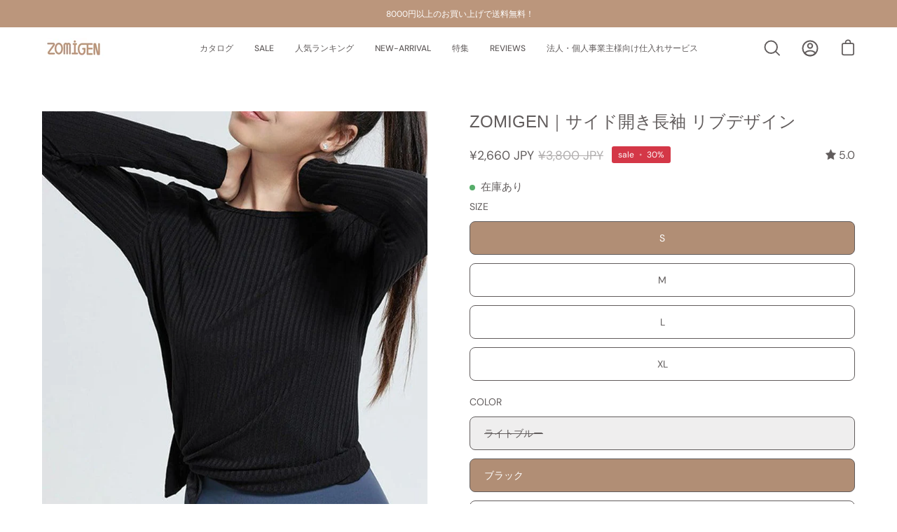

--- FILE ---
content_type: text/html; charset=utf-8
request_url: https://www.zomigen.store/collections/best-sellers/products/zomigen-%E3%82%B5%E3%82%A4%E3%83%89%E9%96%8B%E3%81%8D%E9%95%B7%E8%A2%96-%E3%83%AA%E3%83%96%E3%83%87%E3%82%B6%E3%82%A4%E3%83%B3
body_size: 72811
content:
<!-- Signals Gateway Pixel Code -->
<script>
!function(a,h,e,v,n,t,s)
  {if(a.cbq)return;n=a.cbq=function(){n.callMethod?
  n.callMethod.apply(n,arguments):n.queue.push(arguments)};
  if(!a._cbq)a._cbq=n;n.push=n;n.loaded=!0;n.version='2.0';
  n.queue=[];t=h.createElement(e);t.async=!0;
  t.src=v;s=h.getElementsByTagName(e)[0];
  s.parentNode.insertBefore(t,s)}(window, document,'script',
  'https://s2s.zomigen.store/sdk/2750743326489453354/events.js');
  
      cbq('setHost', 'https://s2s.zomigen.store/');
      cbq('init', '2750743326489453354');
      cbq('track', 'PageView');
      
</script>
<!-- End Signals Gateway Pixel Code -->
<!doctype html>
<html class="no-js no-touch" lang="ja">
  <!-- Meta Pixel Code -->
<script>
  !function(f,b,e,v,n,t,s)
  {if(f.fbq)return;n=f.fbq=function(){n.callMethod?
  n.callMethod.apply(n,arguments):n.queue.push(arguments)};
  if(!f._fbq)f._fbq=n;n.push=n;n.loaded=!0;n.version='2.0';
  n.queue=[];t=b.createElement(e);t.async=!0;
  t.src=v;s=b.getElementsByTagName(e)[0];
  s.parentNode.insertBefore(t,s)}(window, document,'script',
  'https://connect.facebook.net/en_US/fbevents.js');
  fbq('init', '645909958424968');
  fbq('track', 'PageView');
</script>
<noscript><img height="1" width="1" style="display:none"
  src="https://www.facebook.com/tr?id=645909958424968&ev=PageView&noscript=1"
/></noscript>
<!-- End Meta Pixel Code -->
<head><!-- Google tag (gtag.js) -->
<script async src="https://www.googletagmanager.com/gtag/js?id=G-HLTRL2C49X"></script>
<script>
  window.dataLayer = window.dataLayer || [];
  function gtag(){dataLayer.push(arguments);}
  gtag('js', new Date());

  gtag('config', 'G-HLTRL2C49X');
</script>
  <!-- Google tag (gtag.js) -->
<script async src="https://www.googletagmanager.com/gtag/js?id=AW-579576294"></script>
<script>
  window.dataLayer = window.dataLayer || [];
  function gtag(){dataLayer.push(arguments);}
  gtag('js', new Date());

  gtag('config', 'AW-579576294');
</script>

<!-- Google tag (gtag.js) -->
<script async src="https://www.googletagmanager.com/gtag/js?id=AW-579576294"></script>
<script>
  window.dataLayer = window.dataLayer || [];
  function gtag(){dataLayer.push(arguments);}
  gtag('js', new Date());
  gtag('config', 'AW-579576294', { 'allow_enhanced_conversions': true });
</script>
<!-- Event snippet for 提交询盘表单 conversion page -->
<script>
 window.addEventListener('load', function () {
  if (window.location.href.includes('/')) {
   document.querySelectorAll('form[id*="ContactForm"] button[type="submit"]').forEach(function (e) {
    e.addEventListener('click', function () {
     var name = document.querySelector('form[id*="ContactForm"] input[name*="contact[担当者名-必須]"]').value;
     var email = document.querySelector('form[id*="ContactForm"] input[name="contact[email]').value;
     var tel = document.querySelector('form[id*="ContactForm"] input[name="contact[電話番号-必須]').value;
     var text = document.querySelector('form[id*="ContactForm"] textarea[name="contact[body]').value;
     var mailformat = /^\w+([\.-]?\w+)*@\w+([\.-]?\w+)*(\.\w{2,3})+$/;
     if (email != "" && email.match(mailformat) && name != "" && tel != "" && text != "") {
      gtag('set', 'user_data' ,{ 'email' : email })
      gtag('event', 'conversion', {'send_to': 'AW-579576294/scxUCMia0J0YEObDrpQC'});
     }
    })
   })
  }
 })
</script>
  <script>
window.addEventListener('load', function (event) {

if (window.location.href.includes("/collections")) {
gtag('event', '查看更多内容');
}
})

</script>

<script>
var total_page;
if (sessionStorage.getItem('total_page') != null) {
total_page = sessionStorage.getItem('total_page')
total_page++
sessionStorage.setItem('total_page', total_page)
} else {
total_page = 0
sessionStorage.setItem('total_page', total_page)
}

if (total_page == 1) {
gtag('event', '浏览页面多于2页')
}

</script>
<script>
var total_page;
if (sessionStorage.getItem('total_page') != null) {
total_page = sessionStorage.getItem('total_page')
total_page++
sessionStorage.setItem('total_page', total_page)
} else {
total_page = 0
sessionStorage.setItem('total_page', total_page)
}

if (total_page == 3) {
gtag('event', '浏览页面多于4页')
}

</script>
<script>
window.addEventListener("load", function (event) {
if (window.location.href.includes("https://www.zomigen.store/")) {
setTimeout(function () {
gtag('event', '访问时长大于3分钟');
}, 180000)
};
})
</script>
<script>
window.addEventListener('load', function (event) {

if (window.location.href.includes("/cart")) {
gtag('event', 'Check_the_Cart');
}
})

</script>

  <meta charset="utf-8">
  <meta http-equiv='X-UA-Compatible' content='IE=edge'>
  <meta name="viewport" content="width=device-width, height=device-height, initial-scale=1.0, minimum-scale=1.0">
  <link rel="canonical" href="https://www.zomigen.store/products/zomigen-%e3%82%b5%e3%82%a4%e3%83%89%e9%96%8b%e3%81%8d%e9%95%b7%e8%a2%96-%e3%83%aa%e3%83%96%e3%83%87%e3%82%b6%e3%82%a4%e3%83%b3" />

  <link rel="preload" as="style" href="//www.zomigen.store/cdn/shop/t/25/assets/theme.css?v=82272648594920424121678082172">
  <link rel="preload" as="script" href="//www.zomigen.store/cdn/shop/t/25/assets/lazysizes.min.js?v=111431644619468174291678082172">
  <link rel="preload" as="script" href="//www.zomigen.store/cdn/shop/t/25/assets/vendor.js?v=63626716640784598841678082172">
  <link rel="preload" as="script" href="//www.zomigen.store/cdn/shop/t/25/assets/theme.js?v=16782259583809973621678082172">
  <link rel="preload" as="image" href="//www.zomigen.store/cdn/shop/t/25/assets/loading.svg?v=91665432863842511931678082172">

  <link rel="preconnect" href="https://cdn.shopify.com" crossorigin>
  <link rel="preconnect" href="https://fonts.shopify.com" crossorigin>
  <link rel="preconnect" href="https://monorail-edge.shopifysvc.com" crossorigin><style data-shopify>:root { --loader-image-size: 150px; }:root { --loader-image-size: 320px; }html:not(.is-loading) .loading-overlay { opacity: 0; visibility: hidden; pointer-events: none; }
    .loading-overlay { position: fixed; top: 0; left: 0; z-index: 99999; width: 100vw; height: 100vh; display: flex; align-items: center; justify-content: center; background: var(--bg); transition: opacity 0.3s ease-out, visibility 0s linear 0.3s; }
    .loading-overlay .loader__image { width: 150px; height: 150px; }
    .loading-overlay .loader__image--fallback { width: 320px; height: 100%; background: var(--loader-image) no-repeat center center/contain; }
    .loader__image__holder { position: absolute; top: 0; left: 0; width: 100%; height: 100%; font-size: 0; display: flex; align-items: center; justify-content: center; animation: pulse-loading 2s infinite ease-in-out; }
    .loader__image { max-width: 150px; max-height: 150px; object-fit: contain; }
    .loader--line {
      position: relative;
      height: 4px;
      display: block;
      background-color: var(--button-primary-fade);
      border-radius: 2px;
      overflow: hidden;
      width: 100%;
      opacity: 0;
      visibility: hidden;
      transition: opacity .3s ease, visibility 0s linear .3s;
    }

    .loadMore .loader,
    .is-loading .loader {
      visibility: visible;
      opacity: 1;
      transition-delay: 0s;
    }

    .lazyloaded .loader {
      opacity: 0;
      visibility: hidden;
    }

    .loader-indeterminate { background-color: var(--button-primary-bg); }
    .loader-indeterminate::before {
      content: '';
      position: absolute;
      background-color: inherit;
      top: 0;
      left: -35%;
      width: 100%;
      bottom: 0;
      will-change: transform;
      -webkit-animation: indeterminate 2.1s cubic-bezier(0.65, 0.815, 0.735, 0.395) infinite;
      animation: indeterminate 2.1s cubic-bezier(0.65, 0.815, 0.735, 0.395) infinite;
    }

    .loader-indeterminate::after {
      content: '';
      position: absolute;
      background-color: inherit;
      top: 0;
      left: -200%;
      width: 100%;
      bottom: 0;
      will-change: transform;
      -webkit-animation: indeterminate-short 2.1s cubic-bezier(0.165, 0.84, 0.44, 1) infinite;
      animation: indeterminate-short 2.1s cubic-bezier(0.165, 0.84, 0.44, 1) infinite;
      -webkit-animation-delay: 1.15s;
      animation-delay: 1.15s;
    }

    @keyframes indeterminate {
      0% { transform: translateX(0) scale(0.35, 1); }
      60% { transform: translateX(50%) scale(0.9, 1); }
      100% { transform: translateX(100%) scale(0.9, 1); }
    }
    @keyframes indeterminate-short {
      0% { transform: translateX(0) scale(2, 1); }
      60% { transform: translateX(460px) scale(0.01, 1); }
      100% { transform: translateX(460px) scale(0.01, 1); }
    }
    @keyframes pulse-loading {
      0% { opacity: 1; }
      50% { opacity: .25; }
      100% { opacity: 1; }
    }</style><script>
    const loadingAppearance = "once";
    const loaded = sessionStorage.getItem('loaded');

    if (loadingAppearance === 'once') {
      if (loaded === null) {
        sessionStorage.setItem('loaded', true);
        document.documentElement.classList.add('is-loading');
      }
    } else {
      document.documentElement.classList.add('is-loading');
    }
  </script><link rel="shortcut icon" href="//www.zomigen.store/cdn/shop/files/1_e42ef3a9-c4da-483b-b17d-9b7557518982_32x32.png?v=1673501466" type="image/png" />
  <title>ZOMIGEN｜サイド開き長袖 リブデザイン &ndash; ZOMIGEN(ゾミゲン)</title><meta name="description" content="全体的ゆったり、どんな体型でも合わせやすい。 サイドの裾を結ぶと可愛いリボンができてスタイリッシュ感がアップします。 超柔らか素材を使用、着心地抜群！ 5色のカラー展開も嬉しいポイントです。"><link rel="preload" as="font" href="//www.zomigen.store/cdn/fonts/dm_sans/dmsans_n4.ec80bd4dd7e1a334c969c265873491ae56018d72.woff2" type="font/woff2" crossorigin>

<meta property="og:site_name" content="ZOMIGEN(ゾミゲン)">
<meta property="og:url" content="https://www.zomigen.store/products/zomigen-%e3%82%b5%e3%82%a4%e3%83%89%e9%96%8b%e3%81%8d%e9%95%b7%e8%a2%96-%e3%83%aa%e3%83%96%e3%83%87%e3%82%b6%e3%82%a4%e3%83%b3">
<meta property="og:title" content="ZOMIGEN｜サイド開き長袖 リブデザイン">
<meta property="og:type" content="product">
<meta property="og:description" content="全体的ゆったり、どんな体型でも合わせやすい。 サイドの裾を結ぶと可愛いリボンができてスタイリッシュ感がアップします。 超柔らか素材を使用、着心地抜群！ 5色のカラー展開も嬉しいポイントです。"><meta property="og:image" content="http://www.zomigen.store/cdn/shop/products/zomigen-727052.jpg?v=1766677097">
  <meta property="og:image:secure_url" content="https://www.zomigen.store/cdn/shop/products/zomigen-727052.jpg?v=1766677097">
  <meta property="og:image:width" content="750">
  <meta property="og:image:height" content="1000"><meta property="og:price:amount" content="2,660">
  <meta property="og:price:currency" content="JPY"><meta name="twitter:site" content="@zomigen"><meta name="twitter:card" content="summary_large_image">
<meta name="twitter:title" content="ZOMIGEN｜サイド開き長袖 リブデザイン">
<meta name="twitter:description" content="全体的ゆったり、どんな体型でも合わせやすい。 サイドの裾を結ぶと可愛いリボンができてスタイリッシュ感がアップします。 超柔らか素材を使用、着心地抜群！ 5色のカラー展開も嬉しいポイントです。"><style data-shopify>
@font-face {
  font-family: "DM Sans";
  font-weight: 400;
  font-style: normal;
  font-display: swap;
  src: url("//www.zomigen.store/cdn/fonts/dm_sans/dmsans_n4.ec80bd4dd7e1a334c969c265873491ae56018d72.woff2") format("woff2"),
       url("//www.zomigen.store/cdn/fonts/dm_sans/dmsans_n4.87bdd914d8a61247b911147ae68e754d695c58a6.woff") format("woff");
}



  





  



  @font-face {
  font-family: "DM Sans";
  font-weight: 100;
  font-style: normal;
  font-display: swap;
  src: url("//www.zomigen.store/cdn/fonts/dm_sans/dmsans_n1.580389dc4df7a79b9eaf149851cb60b3e1bb8dfc.woff2") format("woff2"),
       url("//www.zomigen.store/cdn/fonts/dm_sans/dmsans_n1.504f53511fe3603bb04cdd33e5dc389e197c8fdf.woff") format("woff");
}




  @font-face {
  font-family: "DM Sans";
  font-weight: 500;
  font-style: normal;
  font-display: swap;
  src: url("//www.zomigen.store/cdn/fonts/dm_sans/dmsans_n5.8a0f1984c77eb7186ceb87c4da2173ff65eb012e.woff2") format("woff2"),
       url("//www.zomigen.store/cdn/fonts/dm_sans/dmsans_n5.9ad2e755a89e15b3d6c53259daad5fc9609888e6.woff") format("woff");
}




  @font-face {
  font-family: "DM Sans";
  font-weight: 400;
  font-style: italic;
  font-display: swap;
  src: url("//www.zomigen.store/cdn/fonts/dm_sans/dmsans_i4.b8fe05e69ee95d5a53155c346957d8cbf5081c1a.woff2") format("woff2"),
       url("//www.zomigen.store/cdn/fonts/dm_sans/dmsans_i4.403fe28ee2ea63e142575c0aa47684d65f8c23a0.woff") format("woff");
}




  @font-face {
  font-family: "DM Sans";
  font-weight: 700;
  font-style: italic;
  font-display: swap;
  src: url("//www.zomigen.store/cdn/fonts/dm_sans/dmsans_i7.52b57f7d7342eb7255084623d98ab83fd96e7f9b.woff2") format("woff2"),
       url("//www.zomigen.store/cdn/fonts/dm_sans/dmsans_i7.d5e14ef18a1d4a8ce78a4187580b4eb1759c2eda.woff") format("woff");
}


:root {--COLOR-BUTTON-PRIMARY-BG: #b18e75;
  --COLOR-BUTTON-PRIMARY-BG-HOVER: #bb967c;--PRIMARY-BG-TRANSITION: background 0s linear 0s;
    --PRIMARY-BG-TRANSITION-HOVER: background 0s linear 0.3s;--COLOR-BUTTON-PRIMARY-TEXT: #ffffff;--COLOR-BUTTON-PRIMARY-TEXT-HOVER: #ffffff;--COLOR-BUTTON-PRIMARY-BORDER: #ffffff;--PRIMARY-BUTTON-BORDER: var(--BORDER-WIDTH) solid var(--COLOR-BUTTON-PRIMARY-BORDER);--COLOR-BUTTON-PRIMARY-BORDER-HOVER: #936f55;--PRIMARY-BUTTON-BORDER-HOVER: var(--BORDER-WIDTH) solid var(--COLOR-BUTTON-PRIMARY-BORDER-HOVER);--COLOR-BUTTON-PRIMARY-FADE: rgba(177, 142, 117, 0.05);
  --COLOR-BUTTON-PRIMARY-BG-ALPHA-50: rgba(177, 142, 117, 0.5);
  --COLOR-BUTTON-PRIMARY-TEXT-ALPHA-50: rgba(255, 255, 255, 0.5);

  --COLOR-BUTTON-SECONDARY-BG: #ffffff;
  --COLOR-BUTTON-SECONDARY-BG-HOVER: #f7f7f7;--SECONDARY-BG-TRANSITION: background 0s linear 0s;
    --SECONDARY-BG-TRANSITION-HOVER: background 0s linear 0.3s;--COLOR-BUTTON-SECONDARY-TEXT: #000000;--COLOR-BUTTON-SECONDARY-TEXT-HOVER: #000000;--COLOR-BUTTON-SECONDARY-BORDER: #b29c7d;--SECONDARY-BUTTON-BORDER: var(--BORDER-WIDTH) solid var(--COLOR-BUTTON-SECONDARY-BORDER);--COLOR-BUTTON-SECONDARY-BORDER-HOVER: #936f55;--SECONDARY-BUTTON-BORDER-HOVER: var(--BORDER-WIDTH) solid var(--COLOR-BUTTON-SECONDARY-BORDER-HOVER);--COLOR-BUTTON-SECONDARY-TEXT-ALPHA-50: rgba(0, 0, 0, 0.5);

  --COLOR-HEADING: #615c5c;
  --COLOR-TEXT: #615c5c;
  --COLOR-TEXT-DARKEN: #2d2a2a;
  --COLOR-TEXT-LIGHTEN: #948f8f;
  --COLOR-TEXT-ALPHA-5: rgba(97, 92, 92, 0.05);
  --COLOR-TEXT-ALPHA-8: rgba(97, 92, 92, 0.08);
  --COLOR-TEXT-ALPHA-10: rgba(97, 92, 92, 0.1);
  --COLOR-TEXT-ALPHA-15: rgba(97, 92, 92, 0.15);
  --COLOR-TEXT-ALPHA-20: rgba(97, 92, 92, 0.2);
  --COLOR-TEXT-ALPHA-25: rgba(97, 92, 92, 0.25);
  --COLOR-TEXT-ALPHA-50: rgba(97, 92, 92, 0.5);
  --COLOR-TEXT-ALPHA-60: rgba(97, 92, 92, 0.6);
  --COLOR-TEXT-ALPHA-85: rgba(97, 92, 92, 0.85);

  --COLOR-BG: #ffffff;
  --COLOR-BG-ALPHA-25: rgba(255, 255, 255, 0.25);
  --COLOR-BG-ALPHA-35: rgba(255, 255, 255, 0.35);
  --COLOR-BG-ALPHA-60: rgba(255, 255, 255, 0.6);
  --COLOR-BG-ALPHA-65: rgba(255, 255, 255, 0.65);
  --COLOR-BG-ALPHA-85: rgba(255, 255, 255, 0.85);
  --COLOR-BG-OVERLAY: rgba(255, 255, 255, 0.75);
  --COLOR-BG-DARKEN: #e6e6e6;
  --COLOR-BG-LIGHTEN-DARKEN: #e6e6e6;
  --COLOR-BG-LIGHTEN-DARKEN-2: #cdcdcd;
  --COLOR-BG-LIGHTEN-DARKEN-3: #b3b3b3;
  --COLOR-BG-LIGHTEN-DARKEN-4: #9a9a9a;
  --COLOR-BG-LIGHTEN-DARKEN-CONTRAST: #b3b3b3;
  --COLOR-BG-LIGHTEN-DARKEN-CONTRAST-2: #999999;
  --COLOR-BG-LIGHTEN-DARKEN-CONTRAST-3: #808080;
  --COLOR-BG-LIGHTEN-DARKEN-CONTRAST-4: #666666;

  --COLOR-BG-ACCENT: #f7f7f7;

  --COLOR-INPUT-BG: #ffffff;

  --COLOR-ACCENT: #d43747;
  --COLOR-ACCENT-TEXT: #fff;

  --COLOR-TAG-SAVING: #d43747;
  --COLOR-TAG-SAVING-TEXT: #fff;

  --COLOR-TAG-CUSTOM: #bb967c;
  --COLOR-TAG-TEXT: #fff;

  --COLOR-BORDER: #d3d3d3;
  --COLOR-BORDER-ALPHA-15: rgba(211, 211, 211, 0.15);
  --COLOR-BORDER-ALPHA-30: rgba(211, 211, 211, 0.3);
  --COLOR-BORDER-ALPHA-50: rgba(211, 211, 211, 0.5);
  --COLOR-BORDER-ALPHA-65: rgba(211, 211, 211, 0.65);
  --COLOR-BORDER-LIGHTEN-DARKEN: #868686;
  --COLOR-BORDER-HAIRLINE: #f7f7f7;

  --COLOR-WHITE-BLACK: fff;
  --COLOR-BLACK-WHITE: #000;--COLOR-DISABLED-GREY: rgba(97, 92, 92, 0.05);
  --COLOR-DISABLED-GREY-DARKEN: rgba(97, 92, 92, 0.45);
  --COLOR-ERROR: #D02E2E;
  --COLOR-ERROR-BG: #f3cbcb;
  --COLOR-SUCCESS: #56AD6A;
  --COLOR-SUCCESS-BG: #ECFEF0;
  --COLOR-WARN: #ECBD5E;
  --COLOR-TRANSPARENT: rgba(255, 255, 255, 0);
  --COLOR-WHITE: #fff;
  --COLOR-WHITE-ALPHA-50: rgba(255, 255, 255, 0.5);
  --COLOR-WHITE-ALPHA-60: rgba(255, 255, 255, 0.6);
  --COLOR-BLACK: #000;
  --COLOR-BLACK-ALPHA-20: rgba(0, 0, 0, 0.2);
  --COLOR-BLACK-ALPHA-50: rgba(0, 0, 0, 0.5);
  --COLOR-BLACK-ALPHA-60: rgba(0, 0, 0, 0.6);--FONT-STACK-BODY: "DM Sans", sans-serif;
  --FONT-STYLE-BODY: normal;
  --FONT-STYLE-BODY-ITALIC: italic;
  --FONT-ADJUST-BODY: 1.0;

  --FONT-WEIGHT-BODY: 400;
  --FONT-WEIGHT-BODY-LIGHT: 100;
  --FONT-WEIGHT-BODY-MEDIUM: 700;
  --FONT-WEIGHT-BODY-BOLD: 500;

  --FONT-STACK-HEADING: "system_ui", -apple-system, 'Segoe UI', Roboto, 'Helvetica Neue', 'Noto Sans', 'Liberation Sans', Arial, sans-serif, 'Apple Color Emoji', 'Segoe UI Emoji', 'Segoe UI Symbol', 'Noto Color Emoji';
  --FONT-STYLE-HEADING: normal;
  --FONT-STYLE-HEADING-ITALIC: italic;
  --FONT-ADJUST-HEADING: 0.75;

  --FONT-WEIGHT-HEADING: 400;
  --FONT-WEIGHT-HEADING-LIGHT: 300;
  --FONT-WEIGHT-HEADING-MEDIUM: 700;
  --FONT-WEIGHT-HEADING-BOLD: 700;

  --FONT-STACK-NAV: "DM Sans", sans-serif;
  --FONT-STYLE-NAV: normal;
  --FONT-STYLE-NAV-ITALIC: italic;
  --FONT-ADJUST-NAV: 0.75;

  --FONT-WEIGHT-NAV: 400;
  --FONT-WEIGHT-NAV-LIGHT: 100;
  --FONT-WEIGHT-NAV-MEDIUM: 700;
  --FONT-WEIGHT-NAV-BOLD: 500;

  --FONT-STACK-BUTTON: "DM Sans", sans-serif;
  --FONT-STYLE-BUTTON: normal;
  --FONT-STYLE-BUTTON-ITALIC: italic;
  --FONT-ADJUST-BUTTON: 0.75;

  --FONT-WEIGHT-BUTTON: 400;
  --FONT-WEIGHT-BUTTON-MEDIUM: 700;
  --FONT-WEIGHT-BUTTON-BOLD: 500;

  --FONT-STACK-SUBHEADING: "DM Sans", sans-serif;
  --FONT-STYLE-SUBHEADING: normal;
  --FONT-STYLE-SUBHEADING-ITALIC: italic;
  --FONT-ADJUST-SUBHEADING: 1.0;

  --FONT-WEIGHT-SUBHEADING: 400;
  --FONT-WEIGHT-SUBHEADING-LIGHT: 100;
  --FONT-WEIGHT-SUBHEADING-MEDIUM: 700;
  --FONT-WEIGHT-SUBHEADING-BOLD: 500;

  --LETTER-SPACING-SUBHEADING: 0.0em;
  --LETTER-SPACING-BUTTON: 0.0em;

  --BUTTON-TEXT-CAPS: none;
  --SUBHEADING-TEXT-CAPS: none;--FONT-SIZE-INPUT: 1.0rem;--RADIUS: 8px;
  --RADIUS-SMALL: 8px;
  --RADIUS-TINY: 8px;
  --RADIUS-BADGE: 3px;
  --RADIUS-CHECKBOX: 4px;
  --RADIUS-TEXTAREA: 8px;--PRODUCT-MEDIA-PADDING-TOP: 140.0%;--BORDER-WIDTH: 1px;--SITE-WIDTH: 1440px;
  --SITE-WIDTH-NARROW: 840px;--loading-svg: url( "//www.zomigen.store/cdn/shop/t/25/assets/loading.svg?v=91665432863842511931678082172" );
  --icon-check: url( "//www.zomigen.store/cdn/shop/t/25/assets/icon-check.svg?v=175316081881880408121678082172" );
  --icon-close: url( "//www.zomigen.store/cdn/shop/t/25/assets/icon-close.svg?v=152460236205633315831678082172" );
  --icon-zoom-in: url( "//www.zomigen.store/cdn/shop/t/25/assets/icon-zoom-in.svg?v=157433013461716915331678082172" );
  --icon-zoom-out: url( "//www.zomigen.store/cdn/shop/t/25/assets/icon-zoom-out.svg?v=164909107869959372931678082172" );--collection-sticky-bar-height: 0;
  --collection-image-padding-top: 60%;

  --drawer-width: 400px;
  --drawer-transition: transform 0.4s cubic-bezier(0.46, 0.01, 0.32, 1);--full-height: 100vh;
  --header-height: 60px;
  --has-scrolled-header-height: 60px;
  --announcement-height: 0px;
  --content-full: calc(100vh - var(--header-height) - var(--announcement-height));--gutter: 60px;
  --gutter-mobile: 20px;
  --grid-gutter: 20px;--inner: 20px;
  --inner-tablet: 18px;
  --inner-mobile: 16px;--grid: repeat(4, minmax(0, 1fr));
  --grid-tablet: repeat(2, minmax(0, 1fr));
  --grid-mobile: repeat(2, minmax(0, 1fr));
  --megamenu-grid: repeat(4, minmax(0, 1fr));
  --grid-row: 1 / span 4;--scrollbar-width: 0px;--overlay: #000;
  --overlay-opacity: 1;--swatch-width: 40px;
  --swatch-height: 20px;
  --swatch-size: 42px;
  --swatch-size-mobile: 30px;

  
  --move-offset: 20px;

  
  --autoplay-speed: 2200ms;

  
--filter-bg: .97;
  
    --product-filter-bg: 1.0;}</style><link href="//www.zomigen.store/cdn/shop/t/25/assets/theme.css?v=82272648594920424121678082172" rel="stylesheet" type="text/css" media="all" /><script type="text/javascript">
    if (window.MSInputMethodContext && document.documentMode) {
      var scripts = document.getElementsByTagName('script')[0];
      var polyfill = document.createElement("script");
      polyfill.defer = true;
      polyfill.src = "//www.zomigen.store/cdn/shop/t/25/assets/ie11.js?v=164037955086922138091678082172";

      scripts.parentNode.insertBefore(polyfill, scripts);

      document.documentElement.classList.add('ie11');
    } else {
      document.documentElement.className = document.documentElement.className.replace('no-js', 'js');
    }

    document.addEventListener('lazyloaded', (e) => {
      const lazyImage = e.target.parentNode;
      if (lazyImage.classList.contains('lazy-image')) {
        // Wait for the fade in images animation to complete
        setTimeout(() => {
          lazyImage.style.backgroundImage = 'none';
        }, 500);
      }
    });

    let root = '/';
    if (root[root.length - 1] !== '/') {
      root = `${root}/`;
    }

    window.theme = {
      assets: {
        photoswipe: '//www.zomigen.store/cdn/shop/t/25/assets/photoswipe.js?v=108660782622152556431678082172',
        smoothscroll: '//www.zomigen.store/cdn/shop/t/25/assets/smoothscroll.js?v=37906625415260927261678082172',
        no_image: "//www.zomigen.store/cdn/shopifycloud/storefront/assets/no-image-2048-a2addb12_1024x.gif",
        swatches: '//www.zomigen.store/cdn/shop/t/25/assets/swatches.json?v=108341084980828767351678082172',
        base: "//www.zomigen.store/cdn/shop/t/25/assets/"
      },
      routes: {
        root: root,
        cart_url: "\/cart",
        cart_add_url: "\/cart\/add",
        cart_change_url: "\/cart\/change",
        shop_url: "https:\/\/www.zomigen.store",
        search_url: "\/search",
        product_recommendations_url: "\/recommendations\/products"
      },
      strings: {
        add_to_cart: "カートに入れる",
        cart_acceptance_error: "",
        cart_empty: "カートに商品は入っていません。",
        cart_price: "価格",
        cart_quantity: "数量",
        cart_items_one: "{{count}}商品",
        cart_items_many: "{{count}}点の商品",
        cart_title: "ショッピングカート",
        cart_total: "合計",
        continue_shopping: "ショッピングを続ける",
        free: "",
        limit_error: "申し訳ございません。この商品は在庫切れになります。",
        no_results: "",
        preorder: "",
        remove: "削除する",
        results_one: "",
        results_other: "",
        sale_badge_text: "sale",
        saving_badge: " {{ discount }}OFF",
        saving_up_to_badge: " {{ discount }}OFF",
        sold_out: "完売",
        subscription: "",
        unavailable: "",
        unit_price_label: "",
        unit_price_separator: "",
        view_all: "",
        zero_qty_error: "",
        delete_confirm: "住所を削除してよろしいですか？",
        newsletter_product_availability: ""
      },
      icons: {
        plus: '<svg aria-hidden="true" focusable="false" role="presentation" class="icon icon-toggle-plus" viewBox="0 0 20 21"><g fill="none" fill-rule="evenodd" stroke-linecap="round"><path d="M19 10.5H1M10 1.5v18"/></g></svg>',
        minus: '<svg aria-hidden="true" focusable="false" role="presentation" class="icon icon-toggle-minus" viewBox="0 0 20 21"><path d="M19 10.5H1" fill="none" fill-rule="evenodd" stroke-linecap="round"/></svg>',
        close: '<svg aria-hidden="true" focusable="false" role="presentation" class="icon icon-close" viewBox="0 0 25 25"><path d="M11.374 12.167L1.236 22.304a1.09 1.09 0 001.543 1.543L12.917 13.71l10.137 10.138a1.09 1.09 0 001.543-1.543L14.46 12.167 24.597 2.029A1.09 1.09 0 0023.054.486L12.917 10.624 2.779.486A1.09 1.09 0 001.236 2.03l10.138 10.138z"/></svg>',
        closeSmall: '<svg aria-hidden="true" focusable="false" role="presentation" class="icon icon-close-small" viewBox="0 0 20 20"><path d="M15.89 14.696l-4.734-4.734 4.717-4.717c.4-.4.37-1.085-.03-1.485s-1.085-.43-1.485-.03L9.641 8.447 4.97 3.776c-.4-.4-1.085-.37-1.485.03s-.43 1.085-.03 1.485l4.671 4.671-4.688 4.688c-.4.4-.37 1.085.03 1.485s1.085.43 1.485.03l4.688-4.687 4.734 4.734c.4.4 1.085.37 1.485-.03s.43-1.085.03-1.485z"/></svg>'
      },
      settings: {
        animations: true,
        cartType: "page",
        enableAcceptTerms: false,
        enableInfinityScroll: false,
        enablePaymentButton: true,
        gridImageSize: "contain",
        gridImageAspectRatio: 1.4,
        mobileMenuBehaviour: "link",
        productGridHover: "slideshow",
        savingBadgeType: "percentage",
        showSaleBadge: false,
        showSoldBadge: true,
        showSavingBadge: true,
        quickBuy: "quick_buy",
        currency_code_enable: true,
        hideInventoryCount: true,
        enableColorSwatchesCollection: false,
      },
      sizes: {
        mobile: 480,
        small: 768,
        large: 1024,
        widescreen: 1440
      },
      moneyFormat: "¥{{amount_no_decimals}}",
      moneyWithCurrencyFormat: "¥{{amount_no_decimals}} JPY",
      info: {
        name: 'Palo Alto'
      },
      version: '4.5.0'
    };
    window.lazySizesConfig = window.lazySizesConfig || {};
    window.lazySizesConfig.preloadAfterLoad = true;
    window.PaloAlto = window.PaloAlto || {};
    window.slate = window.slate || {};
    window.isHeaderTransparent = false;
    window.initialHeaderHeight = 60;
    window.hasScrolledHeaderHeight = 60;
    window.lastWindowWidth = window.innerWidth || document.documentElement.clientWidth;
  </script>
  <script src="//www.zomigen.store/cdn/shop/t/25/assets/lazysizes.min.js?v=111431644619468174291678082172" async="async"></script><script src="//www.zomigen.store/cdn/shop/t/25/assets/vendor.js?v=63626716640784598841678082172" defer="defer"></script>
  <script src="//www.zomigen.store/cdn/shop/t/25/assets/theme.js?v=16782259583809973621678082172" defer="defer"></script><script>window.performance && window.performance.mark && window.performance.mark('shopify.content_for_header.start');</script><meta name="google-site-verification" content="D2GQkUO2lp5qFj-lnnmsLiStmRWm3r-oIl27Fyu4ml4">
<meta id="shopify-digital-wallet" name="shopify-digital-wallet" content="/27907391581/digital_wallets/dialog">
<meta name="shopify-checkout-api-token" content="f17c03843fe541908762210a5d93843d">
<meta id="in-context-paypal-metadata" data-shop-id="27907391581" data-venmo-supported="false" data-environment="production" data-locale="ja_JP" data-paypal-v4="true" data-currency="JPY">
<link rel="alternate" hreflang="x-default" href="https://www.zomigen.store/products/zomigen-%E3%82%B5%E3%82%A4%E3%83%89%E9%96%8B%E3%81%8D%E9%95%B7%E8%A2%96-%E3%83%AA%E3%83%96%E3%83%87%E3%82%B6%E3%82%A4%E3%83%B3">
<link rel="alternate" hreflang="ja" href="https://www.zomigen.store/products/zomigen-%E3%82%B5%E3%82%A4%E3%83%89%E9%96%8B%E3%81%8D%E9%95%B7%E8%A2%96-%E3%83%AA%E3%83%96%E3%83%87%E3%82%B6%E3%82%A4%E3%83%B3">
<link rel="alternate" hreflang="zh-Hans" href="https://www.zomigen.store/zh/products/zomigen-%E3%82%B5%E3%82%A4%E3%83%89%E9%96%8B%E3%81%8D%E9%95%B7%E8%A2%96-%E3%83%AA%E3%83%96%E3%83%87%E3%82%B6%E3%82%A4%E3%83%B3">
<link rel="alternate" hreflang="en" href="https://www.zomigen.store/en/products/zomigen-%E3%82%B5%E3%82%A4%E3%83%89%E9%96%8B%E3%81%8D%E9%95%B7%E8%A2%96-%E3%83%AA%E3%83%96%E3%83%87%E3%82%B6%E3%82%A4%E3%83%B3">
<link rel="alternate" hreflang="zh-Hans-CN" href="https://www.zomigen.store/zh-cn/products/zomigen-%E3%82%B5%E3%82%A4%E3%83%89%E9%96%8B%E3%81%8D%E9%95%B7%E8%A2%96-%E3%83%AA%E3%83%96%E3%83%87%E3%82%B6%E3%82%A4%E3%83%B3">
<link rel="alternate" hreflang="zh-Hans-JP" href="https://www.zomigen.store/zh/products/zomigen-%E3%82%B5%E3%82%A4%E3%83%89%E9%96%8B%E3%81%8D%E9%95%B7%E8%A2%96-%E3%83%AA%E3%83%96%E3%83%87%E3%82%B6%E3%82%A4%E3%83%B3">
<link rel="alternate" type="application/json+oembed" href="https://www.zomigen.store/products/zomigen-%e3%82%b5%e3%82%a4%e3%83%89%e9%96%8b%e3%81%8d%e9%95%b7%e8%a2%96-%e3%83%aa%e3%83%96%e3%83%87%e3%82%b6%e3%82%a4%e3%83%b3.oembed">
<script async="async" src="/checkouts/internal/preloads.js?locale=ja-JP"></script>
<script id="shopify-features" type="application/json">{"accessToken":"f17c03843fe541908762210a5d93843d","betas":["rich-media-storefront-analytics"],"domain":"www.zomigen.store","predictiveSearch":false,"shopId":27907391581,"locale":"ja"}</script>
<script>var Shopify = Shopify || {};
Shopify.shop = "elitime.myshopify.com";
Shopify.locale = "ja";
Shopify.currency = {"active":"JPY","rate":"1.0"};
Shopify.country = "JP";
Shopify.theme = {"name":"Loox - Palo Alto","id":136468136188,"schema_name":"Palo Alto","schema_version":"4.5.0","theme_store_id":777,"role":"main"};
Shopify.theme.handle = "null";
Shopify.theme.style = {"id":null,"handle":null};
Shopify.cdnHost = "www.zomigen.store/cdn";
Shopify.routes = Shopify.routes || {};
Shopify.routes.root = "/";</script>
<script type="module">!function(o){(o.Shopify=o.Shopify||{}).modules=!0}(window);</script>
<script>!function(o){function n(){var o=[];function n(){o.push(Array.prototype.slice.apply(arguments))}return n.q=o,n}var t=o.Shopify=o.Shopify||{};t.loadFeatures=n(),t.autoloadFeatures=n()}(window);</script>
<script id="shop-js-analytics" type="application/json">{"pageType":"product"}</script>
<script defer="defer" async type="module" src="//www.zomigen.store/cdn/shopifycloud/shop-js/modules/v2/client.init-shop-cart-sync_CRO8OuKI.ja.esm.js"></script>
<script defer="defer" async type="module" src="//www.zomigen.store/cdn/shopifycloud/shop-js/modules/v2/chunk.common_A56sv42F.esm.js"></script>
<script type="module">
  await import("//www.zomigen.store/cdn/shopifycloud/shop-js/modules/v2/client.init-shop-cart-sync_CRO8OuKI.ja.esm.js");
await import("//www.zomigen.store/cdn/shopifycloud/shop-js/modules/v2/chunk.common_A56sv42F.esm.js");

  window.Shopify.SignInWithShop?.initShopCartSync?.({"fedCMEnabled":true,"windoidEnabled":true});

</script>
<script>(function() {
  var isLoaded = false;
  function asyncLoad() {
    if (isLoaded) return;
    isLoaded = true;
    var urls = ["\/\/shopify.privy.com\/widget.js?shop=elitime.myshopify.com","?shop=elitime.myshopify.com","\/\/code.tidio.co\/3cwdrjakalmnikwaxdnwal7g0l5icf3u.js?shop=elitime.myshopify.com","https:\/\/d1qnl12h46g6qu.cloudfront.net\/elitime.myshopify.com.js?shop=elitime.myshopify.com","?v=1667442821\u0026shop=elitime.myshopify.com","https:\/\/cdn.trytadapp.com\/loader.js?shop=elitime.myshopify.com","https:\/\/www.zomigen.store\/apps\/giraffly-gdpr\/gdpr-76feba7f1a83caf8608b4639a1c69a9e1c4591e6.js?shop=elitime.myshopify.com","https:\/\/loox.io\/widget\/VyMhH4fvc6\/loox.1673405740020.js?shop=elitime.myshopify.com","https:\/\/cdn-bundler.nice-team.net\/app\/js\/bundler.js?shop=elitime.myshopify.com","?company_id=WiLPD7\u0026shop=elitime.myshopify.com","?company_id=WiLPD7\u0026shop=elitime.myshopify.com","https:\/\/cdn.hextom.com\/js\/eventpromotionbar.js?shop=elitime.myshopify.com","?shop=elitime.myshopify.com","https:\/\/ecommplugins-scripts.trustpilot.com\/v2.1\/js\/header.min.js?settings=eyJrZXkiOiI3RVZhd29MNjJPRVBpcld4IiwicyI6InNrdSJ9\u0026shop=elitime.myshopify.com","https:\/\/ecommplugins-scripts.trustpilot.com\/v2.1\/js\/success.min.js?settings=eyJrZXkiOiI3RVZhd29MNjJPRVBpcld4IiwicyI6InNrdSIsInQiOlsib3JkZXJzL2Z1bGZpbGxlZCJdLCJ2IjoiIiwiYSI6IiJ9\u0026shop=elitime.myshopify.com","https:\/\/ecommplugins-trustboxsettings.trustpilot.com\/elitime.myshopify.com.js?settings=1753017251872\u0026shop=elitime.myshopify.com","https:\/\/widget.trustpilot.com\/bootstrap\/v5\/tp.widget.sync.bootstrap.min.js?shop=elitime.myshopify.com"];
    for (var i = 0; i < urls.length; i++) {
      var s = document.createElement('script');
      s.type = 'text/javascript';
      s.async = true;
      s.src = urls[i];
      var x = document.getElementsByTagName('script')[0];
      x.parentNode.insertBefore(s, x);
    }
  };
  if(window.attachEvent) {
    window.attachEvent('onload', asyncLoad);
  } else {
    window.addEventListener('load', asyncLoad, false);
  }
})();</script>
<script id="__st">var __st={"a":27907391581,"offset":32400,"reqid":"3a2e4d29-2dbb-476f-ad9b-225b3d715621-1768352843","pageurl":"www.zomigen.store\/collections\/best-sellers\/products\/zomigen-%E3%82%B5%E3%82%A4%E3%83%89%E9%96%8B%E3%81%8D%E9%95%B7%E8%A2%96-%E3%83%AA%E3%83%96%E3%83%87%E3%82%B6%E3%82%A4%E3%83%B3","u":"f1656245fb5d","p":"product","rtyp":"product","rid":7509539979516};</script>
<script>window.ShopifyPaypalV4VisibilityTracking = true;</script>
<script id="captcha-bootstrap">!function(){'use strict';const t='contact',e='account',n='new_comment',o=[[t,t],['blogs',n],['comments',n],[t,'customer']],c=[[e,'customer_login'],[e,'guest_login'],[e,'recover_customer_password'],[e,'create_customer']],r=t=>t.map((([t,e])=>`form[action*='/${t}']:not([data-nocaptcha='true']) input[name='form_type'][value='${e}']`)).join(','),a=t=>()=>t?[...document.querySelectorAll(t)].map((t=>t.form)):[];function s(){const t=[...o],e=r(t);return a(e)}const i='password',u='form_key',d=['recaptcha-v3-token','g-recaptcha-response','h-captcha-response',i],f=()=>{try{return window.sessionStorage}catch{return}},m='__shopify_v',_=t=>t.elements[u];function p(t,e,n=!1){try{const o=window.sessionStorage,c=JSON.parse(o.getItem(e)),{data:r}=function(t){const{data:e,action:n}=t;return t[m]||n?{data:e,action:n}:{data:t,action:n}}(c);for(const[e,n]of Object.entries(r))t.elements[e]&&(t.elements[e].value=n);n&&o.removeItem(e)}catch(o){console.error('form repopulation failed',{error:o})}}const l='form_type',E='cptcha';function T(t){t.dataset[E]=!0}const w=window,h=w.document,L='Shopify',v='ce_forms',y='captcha';let A=!1;((t,e)=>{const n=(g='f06e6c50-85a8-45c8-87d0-21a2b65856fe',I='https://cdn.shopify.com/shopifycloud/storefront-forms-hcaptcha/ce_storefront_forms_captcha_hcaptcha.v1.5.2.iife.js',D={infoText:'hCaptchaによる保護',privacyText:'プライバシー',termsText:'利用規約'},(t,e,n)=>{const o=w[L][v],c=o.bindForm;if(c)return c(t,g,e,D).then(n);var r;o.q.push([[t,g,e,D],n]),r=I,A||(h.body.append(Object.assign(h.createElement('script'),{id:'captcha-provider',async:!0,src:r})),A=!0)});var g,I,D;w[L]=w[L]||{},w[L][v]=w[L][v]||{},w[L][v].q=[],w[L][y]=w[L][y]||{},w[L][y].protect=function(t,e){n(t,void 0,e),T(t)},Object.freeze(w[L][y]),function(t,e,n,w,h,L){const[v,y,A,g]=function(t,e,n){const i=e?o:[],u=t?c:[],d=[...i,...u],f=r(d),m=r(i),_=r(d.filter((([t,e])=>n.includes(e))));return[a(f),a(m),a(_),s()]}(w,h,L),I=t=>{const e=t.target;return e instanceof HTMLFormElement?e:e&&e.form},D=t=>v().includes(t);t.addEventListener('submit',(t=>{const e=I(t);if(!e)return;const n=D(e)&&!e.dataset.hcaptchaBound&&!e.dataset.recaptchaBound,o=_(e),c=g().includes(e)&&(!o||!o.value);(n||c)&&t.preventDefault(),c&&!n&&(function(t){try{if(!f())return;!function(t){const e=f();if(!e)return;const n=_(t);if(!n)return;const o=n.value;o&&e.removeItem(o)}(t);const e=Array.from(Array(32),(()=>Math.random().toString(36)[2])).join('');!function(t,e){_(t)||t.append(Object.assign(document.createElement('input'),{type:'hidden',name:u})),t.elements[u].value=e}(t,e),function(t,e){const n=f();if(!n)return;const o=[...t.querySelectorAll(`input[type='${i}']`)].map((({name:t})=>t)),c=[...d,...o],r={};for(const[a,s]of new FormData(t).entries())c.includes(a)||(r[a]=s);n.setItem(e,JSON.stringify({[m]:1,action:t.action,data:r}))}(t,e)}catch(e){console.error('failed to persist form',e)}}(e),e.submit())}));const S=(t,e)=>{t&&!t.dataset[E]&&(n(t,e.some((e=>e===t))),T(t))};for(const o of['focusin','change'])t.addEventListener(o,(t=>{const e=I(t);D(e)&&S(e,y())}));const B=e.get('form_key'),M=e.get(l),P=B&&M;t.addEventListener('DOMContentLoaded',(()=>{const t=y();if(P)for(const e of t)e.elements[l].value===M&&p(e,B);[...new Set([...A(),...v().filter((t=>'true'===t.dataset.shopifyCaptcha))])].forEach((e=>S(e,t)))}))}(h,new URLSearchParams(w.location.search),n,t,e,['guest_login'])})(!0,!0)}();</script>
<script integrity="sha256-4kQ18oKyAcykRKYeNunJcIwy7WH5gtpwJnB7kiuLZ1E=" data-source-attribution="shopify.loadfeatures" defer="defer" src="//www.zomigen.store/cdn/shopifycloud/storefront/assets/storefront/load_feature-a0a9edcb.js" crossorigin="anonymous"></script>
<script data-source-attribution="shopify.dynamic_checkout.dynamic.init">var Shopify=Shopify||{};Shopify.PaymentButton=Shopify.PaymentButton||{isStorefrontPortableWallets:!0,init:function(){window.Shopify.PaymentButton.init=function(){};var t=document.createElement("script");t.src="https://www.zomigen.store/cdn/shopifycloud/portable-wallets/latest/portable-wallets.ja.js",t.type="module",document.head.appendChild(t)}};
</script>
<script data-source-attribution="shopify.dynamic_checkout.buyer_consent">
  function portableWalletsHideBuyerConsent(e){var t=document.getElementById("shopify-buyer-consent"),n=document.getElementById("shopify-subscription-policy-button");t&&n&&(t.classList.add("hidden"),t.setAttribute("aria-hidden","true"),n.removeEventListener("click",e))}function portableWalletsShowBuyerConsent(e){var t=document.getElementById("shopify-buyer-consent"),n=document.getElementById("shopify-subscription-policy-button");t&&n&&(t.classList.remove("hidden"),t.removeAttribute("aria-hidden"),n.addEventListener("click",e))}window.Shopify?.PaymentButton&&(window.Shopify.PaymentButton.hideBuyerConsent=portableWalletsHideBuyerConsent,window.Shopify.PaymentButton.showBuyerConsent=portableWalletsShowBuyerConsent);
</script>
<script>
  function portableWalletsCleanup(e){e&&e.src&&console.error("Failed to load portable wallets script "+e.src);var t=document.querySelectorAll("shopify-accelerated-checkout .shopify-payment-button__skeleton, shopify-accelerated-checkout-cart .wallet-cart-button__skeleton"),e=document.getElementById("shopify-buyer-consent");for(let e=0;e<t.length;e++)t[e].remove();e&&e.remove()}function portableWalletsNotLoadedAsModule(e){e instanceof ErrorEvent&&"string"==typeof e.message&&e.message.includes("import.meta")&&"string"==typeof e.filename&&e.filename.includes("portable-wallets")&&(window.removeEventListener("error",portableWalletsNotLoadedAsModule),window.Shopify.PaymentButton.failedToLoad=e,"loading"===document.readyState?document.addEventListener("DOMContentLoaded",window.Shopify.PaymentButton.init):window.Shopify.PaymentButton.init())}window.addEventListener("error",portableWalletsNotLoadedAsModule);
</script>

<script type="module" src="https://www.zomigen.store/cdn/shopifycloud/portable-wallets/latest/portable-wallets.ja.js" onError="portableWalletsCleanup(this)" crossorigin="anonymous"></script>
<script nomodule>
  document.addEventListener("DOMContentLoaded", portableWalletsCleanup);
</script>

<link id="shopify-accelerated-checkout-styles" rel="stylesheet" media="screen" href="https://www.zomigen.store/cdn/shopifycloud/portable-wallets/latest/accelerated-checkout-backwards-compat.css" crossorigin="anonymous">
<style id="shopify-accelerated-checkout-cart">
        #shopify-buyer-consent {
  margin-top: 1em;
  display: inline-block;
  width: 100%;
}

#shopify-buyer-consent.hidden {
  display: none;
}

#shopify-subscription-policy-button {
  background: none;
  border: none;
  padding: 0;
  text-decoration: underline;
  font-size: inherit;
  cursor: pointer;
}

#shopify-subscription-policy-button::before {
  box-shadow: none;
}

      </style>

<script>window.performance && window.performance.mark && window.performance.mark('shopify.content_for_header.end');</script><!--style for Loox Sidebar widget-->  
<style>
.loox-float-toggler { right: -200px; !important; }
</style>
  
	<script>var loox_global_hash = '1768298384202';</script><script>var loox_floating_widget = {"active":true,"rtl":false,"default_text":"レビュー","position":"right","button_text":"レビュー","button_bg_color":"BB967C","button_text_color":"000000","display_on_home_page":false,"display_on_product_page":false,"display_on_cart_page":false,"display_on_other_pages":false,"hide_on_mobile":true,"border_radius":{"key":"extraRounded","value":"16px","label":"Extra Rounded"},"orientation":"default"};
</script><script>var visitor_level_referral = {"active":true,"rtl":false,"position":"right","button_text":"¥800円","button_bg_color":"bb967c","button_text_color":"ffffff","display_on_home_page":true,"display_on_product_page":true,"display_on_cart_page":true,"display_on_other_pages":true,"hide_on_mobile":false,"sidebar_visible":true,"orientation":"default"};
</script><style>.loox-reviews-default { max-width: 1200px; margin: 0 auto; }.loox-rating .loox-icon { color:#ebcb4d; }
:root { --lxs-rating-icon-color: #ebcb4d; }</style>

 
 
 
<script>
    
    
    
    
    var gsf_conversion_data = {page_type : 'product', event : 'view_item', data : {product_data : [{variant_id : 42273045283068, product_id : 7509539979516, name : "ZOMIGEN｜サイド開き長袖 リブデザイン", price : "2660", currency : "JPY", sku : "Z02CX00380S01", brand : "ZOMIGEN(ゾミゲン)", variant : "S / ブラック", category : "", quantity : "90" }], total_price : "2660", shop_currency : "JPY"}};
    
</script>
  


 <script>
    var scmCustomCss= ``;
    var scmLanguage= (typeof scmLanguage == "undefined" || scmLanguage == null) ? `
  {
    "box_reviews": {
      "title_info": "Translation missing: ja.smart_aliexpress_review.box_reviews.title_info",
      "average_info": "Translation missing: ja.smart_aliexpress_review.box_reviews.average_info",
      "before_number": "Translation missing: ja.smart_aliexpress_review.box_reviews.before_number",
      "after_number": "Translation missing: ja.smart_aliexpress_review.box_reviews.after_number",
      "all_reviews": "Translation missing: ja.smart_aliexpress_review.box_reviews.all_reviews",
      "highlight_tab": "Translation missing: ja.smart_aliexpress_review.box_reviews.highlight_tab",
      "reviews_tab": "Translation missing: ja.smart_aliexpress_review.box_reviews.reviews_tab"
    },
    "box_write": {
      "title_write": "Translation missing: ja.smart_aliexpress_review.box_write.title_write",
      "before_star": "Translation missing: ja.smart_aliexpress_review.box_write.before_star",
      "input_name": "Translation missing: ja.smart_aliexpress_review.box_write.input_name",
      "input_email": "Translation missing: ja.smart_aliexpress_review.box_write.input_email",
      "input_text_area": "Translation missing: ja.smart_aliexpress_review.box_write.input_text_area",
      "input_photo": "Translation missing: ja.smart_aliexpress_review.box_write.input_photo",
      "button_write": "Translation missing: ja.smart_aliexpress_review.box_write.button_write",
      "write_cancel": "Translation missing: ja.smart_aliexpress_review.box_write.write_cancel",
      "message_error_character": "Translation missing: ja.smart_aliexpress_review.box_write.message_error_character",
      "message_error_file_upload": "Translation missing: ja.smart_aliexpress_review.box_write.message_error_file_upload",
      "message_error_video_upload": "Translation missing: ja.smart_aliexpress_review.box_write.message_error_video_upload",
      "message_error_type_media_upload": "Translation missing: ja.smart_aliexpress_review.box_write.message_error_type_media_upload",
      "message_success": "Translation missing: ja.smart_aliexpress_review.box_write.message_success",
      "message_fail": "Translation missing: ja.smart_aliexpress_review.box_write.message_fail"
    },
    "reviews_list": {
      "view_product": "Translation missing: ja.smart_aliexpress_review.reviews_list.view_product",
      "read_more": "Translation missing: ja.smart_aliexpress_review.reviews_list.read_more",
      "helpful": "Translation missing: ja.smart_aliexpress_review.reviews_list.helpful",
      "reply": "Translation missing: ja.smart_aliexpress_review.reviews_list.reply",
      "button_load_more": "Translation missing: ja.smart_aliexpress_review.reviews_list.button_load_more",
      "purchased": "Translation missing: ja.smart_aliexpress_review.reviews_list.purchased"
    },
    "sort_box" : {
        "reviews": "Translation missing: ja.smart_aliexpress_review.sort_box.reviews",
        "content": "Translation missing: ja.smart_aliexpress_review.sort_box.content",
        "pictures": "Translation missing: ja.smart_aliexpress_review.sort_box.pictures",
        "date": "Translation missing: ja.smart_aliexpress_review.sort_box.date",
        "rating": "Translation missing: ja.smart_aliexpress_review.sort_box.rating"
    },
    "empty_page" : {
        "title": "Translation missing: ja.smart_aliexpress_review.empty_page.title",
        "des": "Translation missing: ja.smart_aliexpress_review.empty_page.des"
    },
    "thank_you" : {
        "title": "Translation missing: ja.smart_aliexpress_review.thank_you.title",
        "des": "Translation missing: ja.smart_aliexpress_review.thank_you.des"
    },
    "discount": {
      "title": "Translation missing: ja.smart_aliexpress_review.discount.title",
      "des": "Translation missing: ja.smart_aliexpress_review.discount.des",
      "action": "Translation missing: ja.smart_aliexpress_review.discount.action",
      "badge": "Translation missing: ja.smart_aliexpress_review.discount.badge",
      "photo": "Translation missing: ja.smart_aliexpress_review.discount.photo"
    }
  }` : scmLanguage;
</script>

<!-- BEGIN app block: shopify://apps/klaviyo-email-marketing-sms/blocks/klaviyo-onsite-embed/2632fe16-c075-4321-a88b-50b567f42507 -->












  <script async src="https://static.klaviyo.com/onsite/js/WiLPD7/klaviyo.js?company_id=WiLPD7"></script>
  <script>!function(){if(!window.klaviyo){window._klOnsite=window._klOnsite||[];try{window.klaviyo=new Proxy({},{get:function(n,i){return"push"===i?function(){var n;(n=window._klOnsite).push.apply(n,arguments)}:function(){for(var n=arguments.length,o=new Array(n),w=0;w<n;w++)o[w]=arguments[w];var t="function"==typeof o[o.length-1]?o.pop():void 0,e=new Promise((function(n){window._klOnsite.push([i].concat(o,[function(i){t&&t(i),n(i)}]))}));return e}}})}catch(n){window.klaviyo=window.klaviyo||[],window.klaviyo.push=function(){var n;(n=window._klOnsite).push.apply(n,arguments)}}}}();</script>

  
    <script id="viewed_product">
      if (item == null) {
        var _learnq = _learnq || [];

        var MetafieldReviews = null
        var MetafieldYotpoRating = null
        var MetafieldYotpoCount = null
        var MetafieldLooxRating = null
        var MetafieldLooxCount = null
        var okendoProduct = null
        var okendoProductReviewCount = null
        var okendoProductReviewAverageValue = null
        try {
          // The following fields are used for Customer Hub recently viewed in order to add reviews.
          // This information is not part of __kla_viewed. Instead, it is part of __kla_viewed_reviewed_items
          MetafieldReviews = {"rating":{"scale_min":"1.0","scale_max":"5.0","value":"5.0"},"rating_count":9};
          MetafieldYotpoRating = null
          MetafieldYotpoCount = null
          MetafieldLooxRating = "4.8"
          MetafieldLooxCount = 18

          okendoProduct = null
          // If the okendo metafield is not legacy, it will error, which then requires the new json formatted data
          if (okendoProduct && 'error' in okendoProduct) {
            okendoProduct = null
          }
          okendoProductReviewCount = okendoProduct ? okendoProduct.reviewCount : null
          okendoProductReviewAverageValue = okendoProduct ? okendoProduct.reviewAverageValue : null
        } catch (error) {
          console.error('Error in Klaviyo onsite reviews tracking:', error);
        }

        var item = {
          Name: "ZOMIGEN｜サイド開き長袖 リブデザイン",
          ProductID: 7509539979516,
          Categories: ["- BEST SELLERS -","- Long sleeve -","- トップス -","- 人気ランキング -","- 全ての商品 -","カジュアルシリーズ","ヨガ","人気アイテム"],
          ImageURL: "https://www.zomigen.store/cdn/shop/products/zomigen-727052_grande.jpg?v=1766677097",
          URL: "https://www.zomigen.store/products/zomigen-%e3%82%b5%e3%82%a4%e3%83%89%e9%96%8b%e3%81%8d%e9%95%b7%e8%a2%96-%e3%83%aa%e3%83%96%e3%83%87%e3%82%b6%e3%82%a4%e3%83%b3",
          Brand: "ZOMIGEN(ゾミゲン)",
          Price: "¥2,660",
          Value: "2,660",
          CompareAtPrice: "¥3,800"
        };
        _learnq.push(['track', 'Viewed Product', item]);
        _learnq.push(['trackViewedItem', {
          Title: item.Name,
          ItemId: item.ProductID,
          Categories: item.Categories,
          ImageUrl: item.ImageURL,
          Url: item.URL,
          Metadata: {
            Brand: item.Brand,
            Price: item.Price,
            Value: item.Value,
            CompareAtPrice: item.CompareAtPrice
          },
          metafields:{
            reviews: MetafieldReviews,
            yotpo:{
              rating: MetafieldYotpoRating,
              count: MetafieldYotpoCount,
            },
            loox:{
              rating: MetafieldLooxRating,
              count: MetafieldLooxCount,
            },
            okendo: {
              rating: okendoProductReviewAverageValue,
              count: okendoProductReviewCount,
            }
          }
        }]);
      }
    </script>
  




  <script>
    window.klaviyoReviewsProductDesignMode = false
  </script>







<!-- END app block --><link href="https://monorail-edge.shopifysvc.com" rel="dns-prefetch">
<script>(function(){if ("sendBeacon" in navigator && "performance" in window) {try {var session_token_from_headers = performance.getEntriesByType('navigation')[0].serverTiming.find(x => x.name == '_s').description;} catch {var session_token_from_headers = undefined;}var session_cookie_matches = document.cookie.match(/_shopify_s=([^;]*)/);var session_token_from_cookie = session_cookie_matches && session_cookie_matches.length === 2 ? session_cookie_matches[1] : "";var session_token = session_token_from_headers || session_token_from_cookie || "";function handle_abandonment_event(e) {var entries = performance.getEntries().filter(function(entry) {return /monorail-edge.shopifysvc.com/.test(entry.name);});if (!window.abandonment_tracked && entries.length === 0) {window.abandonment_tracked = true;var currentMs = Date.now();var navigation_start = performance.timing.navigationStart;var payload = {shop_id: 27907391581,url: window.location.href,navigation_start,duration: currentMs - navigation_start,session_token,page_type: "product"};window.navigator.sendBeacon("https://monorail-edge.shopifysvc.com/v1/produce", JSON.stringify({schema_id: "online_store_buyer_site_abandonment/1.1",payload: payload,metadata: {event_created_at_ms: currentMs,event_sent_at_ms: currentMs}}));}}window.addEventListener('pagehide', handle_abandonment_event);}}());</script>
<script id="web-pixels-manager-setup">(function e(e,d,r,n,o){if(void 0===o&&(o={}),!Boolean(null===(a=null===(i=window.Shopify)||void 0===i?void 0:i.analytics)||void 0===a?void 0:a.replayQueue)){var i,a;window.Shopify=window.Shopify||{};var t=window.Shopify;t.analytics=t.analytics||{};var s=t.analytics;s.replayQueue=[],s.publish=function(e,d,r){return s.replayQueue.push([e,d,r]),!0};try{self.performance.mark("wpm:start")}catch(e){}var l=function(){var e={modern:/Edge?\/(1{2}[4-9]|1[2-9]\d|[2-9]\d{2}|\d{4,})\.\d+(\.\d+|)|Firefox\/(1{2}[4-9]|1[2-9]\d|[2-9]\d{2}|\d{4,})\.\d+(\.\d+|)|Chrom(ium|e)\/(9{2}|\d{3,})\.\d+(\.\d+|)|(Maci|X1{2}).+ Version\/(15\.\d+|(1[6-9]|[2-9]\d|\d{3,})\.\d+)([,.]\d+|)( \(\w+\)|)( Mobile\/\w+|) Safari\/|Chrome.+OPR\/(9{2}|\d{3,})\.\d+\.\d+|(CPU[ +]OS|iPhone[ +]OS|CPU[ +]iPhone|CPU IPhone OS|CPU iPad OS)[ +]+(15[._]\d+|(1[6-9]|[2-9]\d|\d{3,})[._]\d+)([._]\d+|)|Android:?[ /-](13[3-9]|1[4-9]\d|[2-9]\d{2}|\d{4,})(\.\d+|)(\.\d+|)|Android.+Firefox\/(13[5-9]|1[4-9]\d|[2-9]\d{2}|\d{4,})\.\d+(\.\d+|)|Android.+Chrom(ium|e)\/(13[3-9]|1[4-9]\d|[2-9]\d{2}|\d{4,})\.\d+(\.\d+|)|SamsungBrowser\/([2-9]\d|\d{3,})\.\d+/,legacy:/Edge?\/(1[6-9]|[2-9]\d|\d{3,})\.\d+(\.\d+|)|Firefox\/(5[4-9]|[6-9]\d|\d{3,})\.\d+(\.\d+|)|Chrom(ium|e)\/(5[1-9]|[6-9]\d|\d{3,})\.\d+(\.\d+|)([\d.]+$|.*Safari\/(?![\d.]+ Edge\/[\d.]+$))|(Maci|X1{2}).+ Version\/(10\.\d+|(1[1-9]|[2-9]\d|\d{3,})\.\d+)([,.]\d+|)( \(\w+\)|)( Mobile\/\w+|) Safari\/|Chrome.+OPR\/(3[89]|[4-9]\d|\d{3,})\.\d+\.\d+|(CPU[ +]OS|iPhone[ +]OS|CPU[ +]iPhone|CPU IPhone OS|CPU iPad OS)[ +]+(10[._]\d+|(1[1-9]|[2-9]\d|\d{3,})[._]\d+)([._]\d+|)|Android:?[ /-](13[3-9]|1[4-9]\d|[2-9]\d{2}|\d{4,})(\.\d+|)(\.\d+|)|Mobile Safari.+OPR\/([89]\d|\d{3,})\.\d+\.\d+|Android.+Firefox\/(13[5-9]|1[4-9]\d|[2-9]\d{2}|\d{4,})\.\d+(\.\d+|)|Android.+Chrom(ium|e)\/(13[3-9]|1[4-9]\d|[2-9]\d{2}|\d{4,})\.\d+(\.\d+|)|Android.+(UC? ?Browser|UCWEB|U3)[ /]?(15\.([5-9]|\d{2,})|(1[6-9]|[2-9]\d|\d{3,})\.\d+)\.\d+|SamsungBrowser\/(5\.\d+|([6-9]|\d{2,})\.\d+)|Android.+MQ{2}Browser\/(14(\.(9|\d{2,})|)|(1[5-9]|[2-9]\d|\d{3,})(\.\d+|))(\.\d+|)|K[Aa][Ii]OS\/(3\.\d+|([4-9]|\d{2,})\.\d+)(\.\d+|)/},d=e.modern,r=e.legacy,n=navigator.userAgent;return n.match(d)?"modern":n.match(r)?"legacy":"unknown"}(),u="modern"===l?"modern":"legacy",c=(null!=n?n:{modern:"",legacy:""})[u],f=function(e){return[e.baseUrl,"/wpm","/b",e.hashVersion,"modern"===e.buildTarget?"m":"l",".js"].join("")}({baseUrl:d,hashVersion:r,buildTarget:u}),m=function(e){var d=e.version,r=e.bundleTarget,n=e.surface,o=e.pageUrl,i=e.monorailEndpoint;return{emit:function(e){var a=e.status,t=e.errorMsg,s=(new Date).getTime(),l=JSON.stringify({metadata:{event_sent_at_ms:s},events:[{schema_id:"web_pixels_manager_load/3.1",payload:{version:d,bundle_target:r,page_url:o,status:a,surface:n,error_msg:t},metadata:{event_created_at_ms:s}}]});if(!i)return console&&console.warn&&console.warn("[Web Pixels Manager] No Monorail endpoint provided, skipping logging."),!1;try{return self.navigator.sendBeacon.bind(self.navigator)(i,l)}catch(e){}var u=new XMLHttpRequest;try{return u.open("POST",i,!0),u.setRequestHeader("Content-Type","text/plain"),u.send(l),!0}catch(e){return console&&console.warn&&console.warn("[Web Pixels Manager] Got an unhandled error while logging to Monorail."),!1}}}}({version:r,bundleTarget:l,surface:e.surface,pageUrl:self.location.href,monorailEndpoint:e.monorailEndpoint});try{o.browserTarget=l,function(e){var d=e.src,r=e.async,n=void 0===r||r,o=e.onload,i=e.onerror,a=e.sri,t=e.scriptDataAttributes,s=void 0===t?{}:t,l=document.createElement("script"),u=document.querySelector("head"),c=document.querySelector("body");if(l.async=n,l.src=d,a&&(l.integrity=a,l.crossOrigin="anonymous"),s)for(var f in s)if(Object.prototype.hasOwnProperty.call(s,f))try{l.dataset[f]=s[f]}catch(e){}if(o&&l.addEventListener("load",o),i&&l.addEventListener("error",i),u)u.appendChild(l);else{if(!c)throw new Error("Did not find a head or body element to append the script");c.appendChild(l)}}({src:f,async:!0,onload:function(){if(!function(){var e,d;return Boolean(null===(d=null===(e=window.Shopify)||void 0===e?void 0:e.analytics)||void 0===d?void 0:d.initialized)}()){var d=window.webPixelsManager.init(e)||void 0;if(d){var r=window.Shopify.analytics;r.replayQueue.forEach((function(e){var r=e[0],n=e[1],o=e[2];d.publishCustomEvent(r,n,o)})),r.replayQueue=[],r.publish=d.publishCustomEvent,r.visitor=d.visitor,r.initialized=!0}}},onerror:function(){return m.emit({status:"failed",errorMsg:"".concat(f," has failed to load")})},sri:function(e){var d=/^sha384-[A-Za-z0-9+/=]+$/;return"string"==typeof e&&d.test(e)}(c)?c:"",scriptDataAttributes:o}),m.emit({status:"loading"})}catch(e){m.emit({status:"failed",errorMsg:(null==e?void 0:e.message)||"Unknown error"})}}})({shopId: 27907391581,storefrontBaseUrl: "https://www.zomigen.store",extensionsBaseUrl: "https://extensions.shopifycdn.com/cdn/shopifycloud/web-pixels-manager",monorailEndpoint: "https://monorail-edge.shopifysvc.com/unstable/produce_batch",surface: "storefront-renderer",enabledBetaFlags: ["2dca8a86","a0d5f9d2"],webPixelsConfigList: [{"id":"1681752316","configuration":"{\"accountID\":\"WiLPD7\",\"webPixelConfig\":\"eyJlbmFibGVBZGRlZFRvQ2FydEV2ZW50cyI6IHRydWV9\"}","eventPayloadVersion":"v1","runtimeContext":"STRICT","scriptVersion":"524f6c1ee37bacdca7657a665bdca589","type":"APP","apiClientId":123074,"privacyPurposes":["ANALYTICS","MARKETING"],"dataSharingAdjustments":{"protectedCustomerApprovalScopes":["read_customer_address","read_customer_email","read_customer_name","read_customer_personal_data","read_customer_phone"]}},{"id":"1268318460","configuration":"{\"account_ID\":\"142529\",\"google_analytics_tracking_tag\":\"1\",\"measurement_id\":\"2\",\"api_secret\":\"3\",\"shop_settings\":\"{\\\"custom_pixel_script\\\":\\\"https:\\\\\\\/\\\\\\\/storage.googleapis.com\\\\\\\/gsf-scripts\\\\\\\/custom-pixels\\\\\\\/elitime.js\\\"}\"}","eventPayloadVersion":"v1","runtimeContext":"LAX","scriptVersion":"c6b888297782ed4a1cba19cda43d6625","type":"APP","apiClientId":1558137,"privacyPurposes":[],"dataSharingAdjustments":{"protectedCustomerApprovalScopes":["read_customer_address","read_customer_email","read_customer_name","read_customer_personal_data","read_customer_phone"]}},{"id":"1160249596","configuration":"{\"accountID\":\"elitime\"}","eventPayloadVersion":"v1","runtimeContext":"STRICT","scriptVersion":"5503eca56790d6863e31590c8c364ee3","type":"APP","apiClientId":12388204545,"privacyPurposes":["ANALYTICS","MARKETING","SALE_OF_DATA"],"dataSharingAdjustments":{"protectedCustomerApprovalScopes":["read_customer_email","read_customer_name","read_customer_personal_data","read_customer_phone"]}},{"id":"949092604","configuration":"{\"shopId\":\"20188\",\"env\":\"production\",\"metaData\":\"[]\"}","eventPayloadVersion":"v1","runtimeContext":"STRICT","scriptVersion":"8e11013497942cd9be82d03af35714e6","type":"APP","apiClientId":2773553,"privacyPurposes":[],"dataSharingAdjustments":{"protectedCustomerApprovalScopes":["read_customer_address","read_customer_email","read_customer_name","read_customer_personal_data","read_customer_phone"]}},{"id":"854687996","configuration":"{\"accountID\":\"facebook-web-pixel-live\",\"omegaFacebookData\":\"{\\\"listPixel\\\":[]}\"}","eventPayloadVersion":"v1","runtimeContext":"STRICT","scriptVersion":"12ee65292fb34f1f8a6970098903aa35","type":"APP","apiClientId":3325251,"privacyPurposes":["ANALYTICS","MARKETING","SALE_OF_DATA"],"dataSharingAdjustments":{"protectedCustomerApprovalScopes":["read_customer_address","read_customer_email","read_customer_name","read_customer_personal_data","read_customer_phone"]}},{"id":"486834428","configuration":"{\"config\":\"{\\\"google_tag_ids\\\":[\\\"AW-579576294\\\",\\\"GT-WKR2ZJX\\\",\\\"G-HLTRL2C49X\\\"],\\\"target_country\\\":\\\"JP\\\",\\\"gtag_events\\\":[{\\\"type\\\":\\\"search\\\",\\\"action_label\\\":[\\\"AW-579576294\\\/6ckPCPW55t8BEObDrpQC\\\",\\\"G-HLTRL2C49X\\\"]},{\\\"type\\\":\\\"begin_checkout\\\",\\\"action_label\\\":[\\\"AW-579576294\\\/wt0kCPK55t8BEObDrpQC\\\",\\\"G-HLTRL2C49X\\\"]},{\\\"type\\\":\\\"view_item\\\",\\\"action_label\\\":[\\\"AW-579576294\\\/9JbCCOy55t8BEObDrpQC\\\",\\\"MC-5DLM8R06RY\\\",\\\"G-HLTRL2C49X\\\"]},{\\\"type\\\":\\\"purchase\\\",\\\"action_label\\\":[\\\"AW-579576294\\\/t-21COm55t8BEObDrpQC\\\",\\\"MC-5DLM8R06RY\\\",\\\"AW-579576294\\\/9e5HCKS-hpMDEObDrpQC\\\",\\\"G-HLTRL2C49X\\\"]},{\\\"type\\\":\\\"page_view\\\",\\\"action_label\\\":[\\\"AW-579576294\\\/IwoLCOa55t8BEObDrpQC\\\",\\\"MC-5DLM8R06RY\\\",\\\"G-HLTRL2C49X\\\"]},{\\\"type\\\":\\\"add_payment_info\\\",\\\"action_label\\\":[\\\"AW-579576294\\\/6PX1CPi55t8BEObDrpQC\\\",\\\"G-HLTRL2C49X\\\"]},{\\\"type\\\":\\\"add_to_cart\\\",\\\"action_label\\\":[\\\"AW-579576294\\\/UYJZCO-55t8BEObDrpQC\\\",\\\"AW-579576294\\\/RJ0xCNLx-usCEObDrpQC\\\",\\\"G-HLTRL2C49X\\\"]}],\\\"enable_monitoring_mode\\\":false}\"}","eventPayloadVersion":"v1","runtimeContext":"OPEN","scriptVersion":"b2a88bafab3e21179ed38636efcd8a93","type":"APP","apiClientId":1780363,"privacyPurposes":[],"dataSharingAdjustments":{"protectedCustomerApprovalScopes":["read_customer_address","read_customer_email","read_customer_name","read_customer_personal_data","read_customer_phone"]}},{"id":"58491132","eventPayloadVersion":"v1","runtimeContext":"LAX","scriptVersion":"1","type":"CUSTOM","privacyPurposes":["MARKETING"],"name":"Meta pixel (migrated)"},{"id":"85524732","eventPayloadVersion":"v1","runtimeContext":"LAX","scriptVersion":"1","type":"CUSTOM","privacyPurposes":["ANALYTICS"],"name":"Google Analytics tag (migrated)"},{"id":"shopify-app-pixel","configuration":"{}","eventPayloadVersion":"v1","runtimeContext":"STRICT","scriptVersion":"0450","apiClientId":"shopify-pixel","type":"APP","privacyPurposes":["ANALYTICS","MARKETING"]},{"id":"shopify-custom-pixel","eventPayloadVersion":"v1","runtimeContext":"LAX","scriptVersion":"0450","apiClientId":"shopify-pixel","type":"CUSTOM","privacyPurposes":["ANALYTICS","MARKETING"]}],isMerchantRequest: false,initData: {"shop":{"name":"ZOMIGEN(ゾミゲン)","paymentSettings":{"currencyCode":"JPY"},"myshopifyDomain":"elitime.myshopify.com","countryCode":"CN","storefrontUrl":"https:\/\/www.zomigen.store"},"customer":null,"cart":null,"checkout":null,"productVariants":[{"price":{"amount":2660.0,"currencyCode":"JPY"},"product":{"title":"ZOMIGEN｜サイド開き長袖 リブデザイン","vendor":"ZOMIGEN(ゾミゲン)","id":"7509539979516","untranslatedTitle":"ZOMIGEN｜サイド開き長袖 リブデザイン","url":"\/products\/zomigen-%E3%82%B5%E3%82%A4%E3%83%89%E9%96%8B%E3%81%8D%E9%95%B7%E8%A2%96-%E3%83%AA%E3%83%96%E3%83%87%E3%82%B6%E3%82%A4%E3%83%B3","type":""},"id":"42273045250300","image":{"src":"\/\/www.zomigen.store\/cdn\/shop\/products\/zomigen-366226.jpg?v=1766677097"},"sku":"Z02CX00380S20","title":"S \/ ライトブルー","untranslatedTitle":"S \/ ライトブルー"},{"price":{"amount":2660.0,"currencyCode":"JPY"},"product":{"title":"ZOMIGEN｜サイド開き長袖 リブデザイン","vendor":"ZOMIGEN(ゾミゲン)","id":"7509539979516","untranslatedTitle":"ZOMIGEN｜サイド開き長袖 リブデザイン","url":"\/products\/zomigen-%E3%82%B5%E3%82%A4%E3%83%89%E9%96%8B%E3%81%8D%E9%95%B7%E8%A2%96-%E3%83%AA%E3%83%96%E3%83%87%E3%82%B6%E3%82%A4%E3%83%B3","type":""},"id":"42273045283068","image":{"src":"\/\/www.zomigen.store\/cdn\/shop\/products\/zomigen-229428.jpg?v=1766677097"},"sku":"Z02CX00380S01","title":"S \/ ブラック","untranslatedTitle":"S \/ ブラック"},{"price":{"amount":2660.0,"currencyCode":"JPY"},"product":{"title":"ZOMIGEN｜サイド開き長袖 リブデザイン","vendor":"ZOMIGEN(ゾミゲン)","id":"7509539979516","untranslatedTitle":"ZOMIGEN｜サイド開き長袖 リブデザイン","url":"\/products\/zomigen-%E3%82%B5%E3%82%A4%E3%83%89%E9%96%8B%E3%81%8D%E9%95%B7%E8%A2%96-%E3%83%AA%E3%83%96%E3%83%87%E3%82%B6%E3%82%A4%E3%83%B3","type":""},"id":"42273045315836","image":{"src":"\/\/www.zomigen.store\/cdn\/shop\/products\/zomigen-549070.jpg?v=1766677097"},"sku":"Z02CX00380S07","title":"S \/ ティファニーブルー","untranslatedTitle":"S \/ ティファニーブルー"},{"price":{"amount":2660.0,"currencyCode":"JPY"},"product":{"title":"ZOMIGEN｜サイド開き長袖 リブデザイン","vendor":"ZOMIGEN(ゾミゲン)","id":"7509539979516","untranslatedTitle":"ZOMIGEN｜サイド開き長袖 リブデザイン","url":"\/products\/zomigen-%E3%82%B5%E3%82%A4%E3%83%89%E9%96%8B%E3%81%8D%E9%95%B7%E8%A2%96-%E3%83%AA%E3%83%96%E3%83%87%E3%82%B6%E3%82%A4%E3%83%B3","type":""},"id":"42273045348604","image":{"src":"\/\/www.zomigen.store\/cdn\/shop\/products\/zomigen-815490.jpg?v=1766677097"},"sku":"Z02CX00380S03","title":"S \/ グレー","untranslatedTitle":"S \/ グレー"},{"price":{"amount":2660.0,"currencyCode":"JPY"},"product":{"title":"ZOMIGEN｜サイド開き長袖 リブデザイン","vendor":"ZOMIGEN(ゾミゲン)","id":"7509539979516","untranslatedTitle":"ZOMIGEN｜サイド開き長袖 リブデザイン","url":"\/products\/zomigen-%E3%82%B5%E3%82%A4%E3%83%89%E9%96%8B%E3%81%8D%E9%95%B7%E8%A2%96-%E3%83%AA%E3%83%96%E3%83%87%E3%82%B6%E3%82%A4%E3%83%B3","type":""},"id":"42273045381372","image":{"src":"\/\/www.zomigen.store\/cdn\/shop\/products\/zomigen-533787.jpg?v=1766677097"},"sku":"Z02CX00380S05","title":"S \/ ピンク","untranslatedTitle":"S \/ ピンク"},{"price":{"amount":2660.0,"currencyCode":"JPY"},"product":{"title":"ZOMIGEN｜サイド開き長袖 リブデザイン","vendor":"ZOMIGEN(ゾミゲン)","id":"7509539979516","untranslatedTitle":"ZOMIGEN｜サイド開き長袖 リブデザイン","url":"\/products\/zomigen-%E3%82%B5%E3%82%A4%E3%83%89%E9%96%8B%E3%81%8D%E9%95%B7%E8%A2%96-%E3%83%AA%E3%83%96%E3%83%87%E3%82%B6%E3%82%A4%E3%83%B3","type":""},"id":"42273045414140","image":{"src":"\/\/www.zomigen.store\/cdn\/shop\/products\/zomigen-366226.jpg?v=1766677097"},"sku":"Z02CX00380M20","title":"M \/ ライトブルー","untranslatedTitle":"M \/ ライトブルー"},{"price":{"amount":2660.0,"currencyCode":"JPY"},"product":{"title":"ZOMIGEN｜サイド開き長袖 リブデザイン","vendor":"ZOMIGEN(ゾミゲン)","id":"7509539979516","untranslatedTitle":"ZOMIGEN｜サイド開き長袖 リブデザイン","url":"\/products\/zomigen-%E3%82%B5%E3%82%A4%E3%83%89%E9%96%8B%E3%81%8D%E9%95%B7%E8%A2%96-%E3%83%AA%E3%83%96%E3%83%87%E3%82%B6%E3%82%A4%E3%83%B3","type":""},"id":"42273045446908","image":{"src":"\/\/www.zomigen.store\/cdn\/shop\/products\/zomigen-229428.jpg?v=1766677097"},"sku":"Z02CX00380M01","title":"M \/ ブラック","untranslatedTitle":"M \/ ブラック"},{"price":{"amount":2660.0,"currencyCode":"JPY"},"product":{"title":"ZOMIGEN｜サイド開き長袖 リブデザイン","vendor":"ZOMIGEN(ゾミゲン)","id":"7509539979516","untranslatedTitle":"ZOMIGEN｜サイド開き長袖 リブデザイン","url":"\/products\/zomigen-%E3%82%B5%E3%82%A4%E3%83%89%E9%96%8B%E3%81%8D%E9%95%B7%E8%A2%96-%E3%83%AA%E3%83%96%E3%83%87%E3%82%B6%E3%82%A4%E3%83%B3","type":""},"id":"42273045479676","image":{"src":"\/\/www.zomigen.store\/cdn\/shop\/products\/zomigen-549070.jpg?v=1766677097"},"sku":"Z02CX00380M07","title":"M \/ ティファニーブルー","untranslatedTitle":"M \/ ティファニーブルー"},{"price":{"amount":2660.0,"currencyCode":"JPY"},"product":{"title":"ZOMIGEN｜サイド開き長袖 リブデザイン","vendor":"ZOMIGEN(ゾミゲン)","id":"7509539979516","untranslatedTitle":"ZOMIGEN｜サイド開き長袖 リブデザイン","url":"\/products\/zomigen-%E3%82%B5%E3%82%A4%E3%83%89%E9%96%8B%E3%81%8D%E9%95%B7%E8%A2%96-%E3%83%AA%E3%83%96%E3%83%87%E3%82%B6%E3%82%A4%E3%83%B3","type":""},"id":"42273045512444","image":{"src":"\/\/www.zomigen.store\/cdn\/shop\/products\/zomigen-815490.jpg?v=1766677097"},"sku":"Z02CX00380M03","title":"M \/ グレー","untranslatedTitle":"M \/ グレー"},{"price":{"amount":2660.0,"currencyCode":"JPY"},"product":{"title":"ZOMIGEN｜サイド開き長袖 リブデザイン","vendor":"ZOMIGEN(ゾミゲン)","id":"7509539979516","untranslatedTitle":"ZOMIGEN｜サイド開き長袖 リブデザイン","url":"\/products\/zomigen-%E3%82%B5%E3%82%A4%E3%83%89%E9%96%8B%E3%81%8D%E9%95%B7%E8%A2%96-%E3%83%AA%E3%83%96%E3%83%87%E3%82%B6%E3%82%A4%E3%83%B3","type":""},"id":"42273045545212","image":{"src":"\/\/www.zomigen.store\/cdn\/shop\/products\/zomigen-533787.jpg?v=1766677097"},"sku":"Z02CX00380M05","title":"M \/ ピンク","untranslatedTitle":"M \/ ピンク"},{"price":{"amount":2660.0,"currencyCode":"JPY"},"product":{"title":"ZOMIGEN｜サイド開き長袖 リブデザイン","vendor":"ZOMIGEN(ゾミゲン)","id":"7509539979516","untranslatedTitle":"ZOMIGEN｜サイド開き長袖 リブデザイン","url":"\/products\/zomigen-%E3%82%B5%E3%82%A4%E3%83%89%E9%96%8B%E3%81%8D%E9%95%B7%E8%A2%96-%E3%83%AA%E3%83%96%E3%83%87%E3%82%B6%E3%82%A4%E3%83%B3","type":""},"id":"42273045577980","image":{"src":"\/\/www.zomigen.store\/cdn\/shop\/products\/zomigen-366226.jpg?v=1766677097"},"sku":"Z02CX00380L20","title":"L \/ ライトブルー","untranslatedTitle":"L \/ ライトブルー"},{"price":{"amount":2660.0,"currencyCode":"JPY"},"product":{"title":"ZOMIGEN｜サイド開き長袖 リブデザイン","vendor":"ZOMIGEN(ゾミゲン)","id":"7509539979516","untranslatedTitle":"ZOMIGEN｜サイド開き長袖 リブデザイン","url":"\/products\/zomigen-%E3%82%B5%E3%82%A4%E3%83%89%E9%96%8B%E3%81%8D%E9%95%B7%E8%A2%96-%E3%83%AA%E3%83%96%E3%83%87%E3%82%B6%E3%82%A4%E3%83%B3","type":""},"id":"42273045610748","image":{"src":"\/\/www.zomigen.store\/cdn\/shop\/products\/zomigen-229428.jpg?v=1766677097"},"sku":"Z02CX00380L01","title":"L \/ ブラック","untranslatedTitle":"L \/ ブラック"},{"price":{"amount":2660.0,"currencyCode":"JPY"},"product":{"title":"ZOMIGEN｜サイド開き長袖 リブデザイン","vendor":"ZOMIGEN(ゾミゲン)","id":"7509539979516","untranslatedTitle":"ZOMIGEN｜サイド開き長袖 リブデザイン","url":"\/products\/zomigen-%E3%82%B5%E3%82%A4%E3%83%89%E9%96%8B%E3%81%8D%E9%95%B7%E8%A2%96-%E3%83%AA%E3%83%96%E3%83%87%E3%82%B6%E3%82%A4%E3%83%B3","type":""},"id":"42273045643516","image":{"src":"\/\/www.zomigen.store\/cdn\/shop\/products\/zomigen-549070.jpg?v=1766677097"},"sku":"Z02CX00380L07","title":"L \/ ティファニーブルー","untranslatedTitle":"L \/ ティファニーブルー"},{"price":{"amount":2660.0,"currencyCode":"JPY"},"product":{"title":"ZOMIGEN｜サイド開き長袖 リブデザイン","vendor":"ZOMIGEN(ゾミゲン)","id":"7509539979516","untranslatedTitle":"ZOMIGEN｜サイド開き長袖 リブデザイン","url":"\/products\/zomigen-%E3%82%B5%E3%82%A4%E3%83%89%E9%96%8B%E3%81%8D%E9%95%B7%E8%A2%96-%E3%83%AA%E3%83%96%E3%83%87%E3%82%B6%E3%82%A4%E3%83%B3","type":""},"id":"42273045676284","image":{"src":"\/\/www.zomigen.store\/cdn\/shop\/products\/zomigen-815490.jpg?v=1766677097"},"sku":"Z02CX00380L03","title":"L \/ グレー","untranslatedTitle":"L \/ グレー"},{"price":{"amount":2660.0,"currencyCode":"JPY"},"product":{"title":"ZOMIGEN｜サイド開き長袖 リブデザイン","vendor":"ZOMIGEN(ゾミゲン)","id":"7509539979516","untranslatedTitle":"ZOMIGEN｜サイド開き長袖 リブデザイン","url":"\/products\/zomigen-%E3%82%B5%E3%82%A4%E3%83%89%E9%96%8B%E3%81%8D%E9%95%B7%E8%A2%96-%E3%83%AA%E3%83%96%E3%83%87%E3%82%B6%E3%82%A4%E3%83%B3","type":""},"id":"42273045709052","image":{"src":"\/\/www.zomigen.store\/cdn\/shop\/products\/zomigen-533787.jpg?v=1766677097"},"sku":"Z02CX00380L05","title":"L \/ ピンク","untranslatedTitle":"L \/ ピンク"},{"price":{"amount":2660.0,"currencyCode":"JPY"},"product":{"title":"ZOMIGEN｜サイド開き長袖 リブデザイン","vendor":"ZOMIGEN(ゾミゲン)","id":"7509539979516","untranslatedTitle":"ZOMIGEN｜サイド開き長袖 リブデザイン","url":"\/products\/zomigen-%E3%82%B5%E3%82%A4%E3%83%89%E9%96%8B%E3%81%8D%E9%95%B7%E8%A2%96-%E3%83%AA%E3%83%96%E3%83%87%E3%82%B6%E3%82%A4%E3%83%B3","type":""},"id":"44817693835516","image":{"src":"\/\/www.zomigen.store\/cdn\/shop\/products\/zomigen-366226.jpg?v=1766677097"},"sku":"Z02CX00380XL20","title":"XL \/ ライトブルー","untranslatedTitle":"XL \/ ライトブルー"},{"price":{"amount":2660.0,"currencyCode":"JPY"},"product":{"title":"ZOMIGEN｜サイド開き長袖 リブデザイン","vendor":"ZOMIGEN(ゾミゲン)","id":"7509539979516","untranslatedTitle":"ZOMIGEN｜サイド開き長袖 リブデザイン","url":"\/products\/zomigen-%E3%82%B5%E3%82%A4%E3%83%89%E9%96%8B%E3%81%8D%E9%95%B7%E8%A2%96-%E3%83%AA%E3%83%96%E3%83%87%E3%82%B6%E3%82%A4%E3%83%B3","type":""},"id":"44817693868284","image":{"src":"\/\/www.zomigen.store\/cdn\/shop\/products\/zomigen-229428.jpg?v=1766677097"},"sku":"Z02CX00380XL01","title":"XL \/ ブラック","untranslatedTitle":"XL \/ ブラック"},{"price":{"amount":2660.0,"currencyCode":"JPY"},"product":{"title":"ZOMIGEN｜サイド開き長袖 リブデザイン","vendor":"ZOMIGEN(ゾミゲン)","id":"7509539979516","untranslatedTitle":"ZOMIGEN｜サイド開き長袖 リブデザイン","url":"\/products\/zomigen-%E3%82%B5%E3%82%A4%E3%83%89%E9%96%8B%E3%81%8D%E9%95%B7%E8%A2%96-%E3%83%AA%E3%83%96%E3%83%87%E3%82%B6%E3%82%A4%E3%83%B3","type":""},"id":"44817693901052","image":{"src":"\/\/www.zomigen.store\/cdn\/shop\/products\/zomigen-165525.jpg?v=1766677097"},"sku":"Z02CX00380XL07","title":"XL \/ ティファニーブルー","untranslatedTitle":"XL \/ ティファニーブルー"},{"price":{"amount":2660.0,"currencyCode":"JPY"},"product":{"title":"ZOMIGEN｜サイド開き長袖 リブデザイン","vendor":"ZOMIGEN(ゾミゲン)","id":"7509539979516","untranslatedTitle":"ZOMIGEN｜サイド開き長袖 リブデザイン","url":"\/products\/zomigen-%E3%82%B5%E3%82%A4%E3%83%89%E9%96%8B%E3%81%8D%E9%95%B7%E8%A2%96-%E3%83%AA%E3%83%96%E3%83%87%E3%82%B6%E3%82%A4%E3%83%B3","type":""},"id":"44817693933820","image":{"src":"\/\/www.zomigen.store\/cdn\/shop\/products\/zomigen-648554.jpg?v=1766677097"},"sku":"Z02CX00380XL03","title":"XL \/ グレー","untranslatedTitle":"XL \/ グレー"},{"price":{"amount":2660.0,"currencyCode":"JPY"},"product":{"title":"ZOMIGEN｜サイド開き長袖 リブデザイン","vendor":"ZOMIGEN(ゾミゲン)","id":"7509539979516","untranslatedTitle":"ZOMIGEN｜サイド開き長袖 リブデザイン","url":"\/products\/zomigen-%E3%82%B5%E3%82%A4%E3%83%89%E9%96%8B%E3%81%8D%E9%95%B7%E8%A2%96-%E3%83%AA%E3%83%96%E3%83%87%E3%82%B6%E3%82%A4%E3%83%B3","type":""},"id":"44817693966588","image":{"src":"\/\/www.zomigen.store\/cdn\/shop\/products\/zomigen-533787.jpg?v=1766677097"},"sku":"Z02CX00380XL05","title":"XL \/ ピンク","untranslatedTitle":"XL \/ ピンク"}],"purchasingCompany":null},},"https://www.zomigen.store/cdn","7cecd0b6w90c54c6cpe92089d5m57a67346",{"modern":"","legacy":""},{"shopId":"27907391581","storefrontBaseUrl":"https:\/\/www.zomigen.store","extensionBaseUrl":"https:\/\/extensions.shopifycdn.com\/cdn\/shopifycloud\/web-pixels-manager","surface":"storefront-renderer","enabledBetaFlags":"[\"2dca8a86\", \"a0d5f9d2\"]","isMerchantRequest":"false","hashVersion":"7cecd0b6w90c54c6cpe92089d5m57a67346","publish":"custom","events":"[[\"page_viewed\",{}],[\"product_viewed\",{\"productVariant\":{\"price\":{\"amount\":2660.0,\"currencyCode\":\"JPY\"},\"product\":{\"title\":\"ZOMIGEN｜サイド開き長袖 リブデザイン\",\"vendor\":\"ZOMIGEN(ゾミゲン)\",\"id\":\"7509539979516\",\"untranslatedTitle\":\"ZOMIGEN｜サイド開き長袖 リブデザイン\",\"url\":\"\/products\/zomigen-%E3%82%B5%E3%82%A4%E3%83%89%E9%96%8B%E3%81%8D%E9%95%B7%E8%A2%96-%E3%83%AA%E3%83%96%E3%83%87%E3%82%B6%E3%82%A4%E3%83%B3\",\"type\":\"\"},\"id\":\"42273045283068\",\"image\":{\"src\":\"\/\/www.zomigen.store\/cdn\/shop\/products\/zomigen-229428.jpg?v=1766677097\"},\"sku\":\"Z02CX00380S01\",\"title\":\"S \/ ブラック\",\"untranslatedTitle\":\"S \/ ブラック\"}}]]"});</script><script>
  window.ShopifyAnalytics = window.ShopifyAnalytics || {};
  window.ShopifyAnalytics.meta = window.ShopifyAnalytics.meta || {};
  window.ShopifyAnalytics.meta.currency = 'JPY';
  var meta = {"product":{"id":7509539979516,"gid":"gid:\/\/shopify\/Product\/7509539979516","vendor":"ZOMIGEN(ゾミゲン)","type":"","handle":"zomigen-サイド開き長袖-リブデザイン","variants":[{"id":42273045250300,"price":266000,"name":"ZOMIGEN｜サイド開き長袖 リブデザイン - S \/ ライトブルー","public_title":"S \/ ライトブルー","sku":"Z02CX00380S20"},{"id":42273045283068,"price":266000,"name":"ZOMIGEN｜サイド開き長袖 リブデザイン - S \/ ブラック","public_title":"S \/ ブラック","sku":"Z02CX00380S01"},{"id":42273045315836,"price":266000,"name":"ZOMIGEN｜サイド開き長袖 リブデザイン - S \/ ティファニーブルー","public_title":"S \/ ティファニーブルー","sku":"Z02CX00380S07"},{"id":42273045348604,"price":266000,"name":"ZOMIGEN｜サイド開き長袖 リブデザイン - S \/ グレー","public_title":"S \/ グレー","sku":"Z02CX00380S03"},{"id":42273045381372,"price":266000,"name":"ZOMIGEN｜サイド開き長袖 リブデザイン - S \/ ピンク","public_title":"S \/ ピンク","sku":"Z02CX00380S05"},{"id":42273045414140,"price":266000,"name":"ZOMIGEN｜サイド開き長袖 リブデザイン - M \/ ライトブルー","public_title":"M \/ ライトブルー","sku":"Z02CX00380M20"},{"id":42273045446908,"price":266000,"name":"ZOMIGEN｜サイド開き長袖 リブデザイン - M \/ ブラック","public_title":"M \/ ブラック","sku":"Z02CX00380M01"},{"id":42273045479676,"price":266000,"name":"ZOMIGEN｜サイド開き長袖 リブデザイン - M \/ ティファニーブルー","public_title":"M \/ ティファニーブルー","sku":"Z02CX00380M07"},{"id":42273045512444,"price":266000,"name":"ZOMIGEN｜サイド開き長袖 リブデザイン - M \/ グレー","public_title":"M \/ グレー","sku":"Z02CX00380M03"},{"id":42273045545212,"price":266000,"name":"ZOMIGEN｜サイド開き長袖 リブデザイン - M \/ ピンク","public_title":"M \/ ピンク","sku":"Z02CX00380M05"},{"id":42273045577980,"price":266000,"name":"ZOMIGEN｜サイド開き長袖 リブデザイン - L \/ ライトブルー","public_title":"L \/ ライトブルー","sku":"Z02CX00380L20"},{"id":42273045610748,"price":266000,"name":"ZOMIGEN｜サイド開き長袖 リブデザイン - L \/ ブラック","public_title":"L \/ ブラック","sku":"Z02CX00380L01"},{"id":42273045643516,"price":266000,"name":"ZOMIGEN｜サイド開き長袖 リブデザイン - L \/ ティファニーブルー","public_title":"L \/ ティファニーブルー","sku":"Z02CX00380L07"},{"id":42273045676284,"price":266000,"name":"ZOMIGEN｜サイド開き長袖 リブデザイン - L \/ グレー","public_title":"L \/ グレー","sku":"Z02CX00380L03"},{"id":42273045709052,"price":266000,"name":"ZOMIGEN｜サイド開き長袖 リブデザイン - L \/ ピンク","public_title":"L \/ ピンク","sku":"Z02CX00380L05"},{"id":44817693835516,"price":266000,"name":"ZOMIGEN｜サイド開き長袖 リブデザイン - XL \/ ライトブルー","public_title":"XL \/ ライトブルー","sku":"Z02CX00380XL20"},{"id":44817693868284,"price":266000,"name":"ZOMIGEN｜サイド開き長袖 リブデザイン - XL \/ ブラック","public_title":"XL \/ ブラック","sku":"Z02CX00380XL01"},{"id":44817693901052,"price":266000,"name":"ZOMIGEN｜サイド開き長袖 リブデザイン - XL \/ ティファニーブルー","public_title":"XL \/ ティファニーブルー","sku":"Z02CX00380XL07"},{"id":44817693933820,"price":266000,"name":"ZOMIGEN｜サイド開き長袖 リブデザイン - XL \/ グレー","public_title":"XL \/ グレー","sku":"Z02CX00380XL03"},{"id":44817693966588,"price":266000,"name":"ZOMIGEN｜サイド開き長袖 リブデザイン - XL \/ ピンク","public_title":"XL \/ ピンク","sku":"Z02CX00380XL05"}],"remote":false},"page":{"pageType":"product","resourceType":"product","resourceId":7509539979516,"requestId":"3a2e4d29-2dbb-476f-ad9b-225b3d715621-1768352843"}};
  for (var attr in meta) {
    window.ShopifyAnalytics.meta[attr] = meta[attr];
  }
</script>
<script class="analytics">
  (function () {
    var customDocumentWrite = function(content) {
      var jquery = null;

      if (window.jQuery) {
        jquery = window.jQuery;
      } else if (window.Checkout && window.Checkout.$) {
        jquery = window.Checkout.$;
      }

      if (jquery) {
        jquery('body').append(content);
      }
    };

    var hasLoggedConversion = function(token) {
      if (token) {
        return document.cookie.indexOf('loggedConversion=' + token) !== -1;
      }
      return false;
    }

    var setCookieIfConversion = function(token) {
      if (token) {
        var twoMonthsFromNow = new Date(Date.now());
        twoMonthsFromNow.setMonth(twoMonthsFromNow.getMonth() + 2);

        document.cookie = 'loggedConversion=' + token + '; expires=' + twoMonthsFromNow;
      }
    }

    var trekkie = window.ShopifyAnalytics.lib = window.trekkie = window.trekkie || [];
    if (trekkie.integrations) {
      return;
    }
    trekkie.methods = [
      'identify',
      'page',
      'ready',
      'track',
      'trackForm',
      'trackLink'
    ];
    trekkie.factory = function(method) {
      return function() {
        var args = Array.prototype.slice.call(arguments);
        args.unshift(method);
        trekkie.push(args);
        return trekkie;
      };
    };
    for (var i = 0; i < trekkie.methods.length; i++) {
      var key = trekkie.methods[i];
      trekkie[key] = trekkie.factory(key);
    }
    trekkie.load = function(config) {
      trekkie.config = config || {};
      trekkie.config.initialDocumentCookie = document.cookie;
      var first = document.getElementsByTagName('script')[0];
      var script = document.createElement('script');
      script.type = 'text/javascript';
      script.onerror = function(e) {
        var scriptFallback = document.createElement('script');
        scriptFallback.type = 'text/javascript';
        scriptFallback.onerror = function(error) {
                var Monorail = {
      produce: function produce(monorailDomain, schemaId, payload) {
        var currentMs = new Date().getTime();
        var event = {
          schema_id: schemaId,
          payload: payload,
          metadata: {
            event_created_at_ms: currentMs,
            event_sent_at_ms: currentMs
          }
        };
        return Monorail.sendRequest("https://" + monorailDomain + "/v1/produce", JSON.stringify(event));
      },
      sendRequest: function sendRequest(endpointUrl, payload) {
        // Try the sendBeacon API
        if (window && window.navigator && typeof window.navigator.sendBeacon === 'function' && typeof window.Blob === 'function' && !Monorail.isIos12()) {
          var blobData = new window.Blob([payload], {
            type: 'text/plain'
          });

          if (window.navigator.sendBeacon(endpointUrl, blobData)) {
            return true;
          } // sendBeacon was not successful

        } // XHR beacon

        var xhr = new XMLHttpRequest();

        try {
          xhr.open('POST', endpointUrl);
          xhr.setRequestHeader('Content-Type', 'text/plain');
          xhr.send(payload);
        } catch (e) {
          console.log(e);
        }

        return false;
      },
      isIos12: function isIos12() {
        return window.navigator.userAgent.lastIndexOf('iPhone; CPU iPhone OS 12_') !== -1 || window.navigator.userAgent.lastIndexOf('iPad; CPU OS 12_') !== -1;
      }
    };
    Monorail.produce('monorail-edge.shopifysvc.com',
      'trekkie_storefront_load_errors/1.1',
      {shop_id: 27907391581,
      theme_id: 136468136188,
      app_name: "storefront",
      context_url: window.location.href,
      source_url: "//www.zomigen.store/cdn/s/trekkie.storefront.55c6279c31a6628627b2ba1c5ff367020da294e2.min.js"});

        };
        scriptFallback.async = true;
        scriptFallback.src = '//www.zomigen.store/cdn/s/trekkie.storefront.55c6279c31a6628627b2ba1c5ff367020da294e2.min.js';
        first.parentNode.insertBefore(scriptFallback, first);
      };
      script.async = true;
      script.src = '//www.zomigen.store/cdn/s/trekkie.storefront.55c6279c31a6628627b2ba1c5ff367020da294e2.min.js';
      first.parentNode.insertBefore(script, first);
    };
    trekkie.load(
      {"Trekkie":{"appName":"storefront","development":false,"defaultAttributes":{"shopId":27907391581,"isMerchantRequest":null,"themeId":136468136188,"themeCityHash":"17259605994911780569","contentLanguage":"ja","currency":"JPY","eventMetadataId":"71e4f8db-299e-4728-80de-da8834df5364"},"isServerSideCookieWritingEnabled":true,"monorailRegion":"shop_domain","enabledBetaFlags":["65f19447"]},"Session Attribution":{},"S2S":{"facebookCapiEnabled":false,"source":"trekkie-storefront-renderer","apiClientId":580111}}
    );

    var loaded = false;
    trekkie.ready(function() {
      if (loaded) return;
      loaded = true;

      window.ShopifyAnalytics.lib = window.trekkie;

      var originalDocumentWrite = document.write;
      document.write = customDocumentWrite;
      try { window.ShopifyAnalytics.merchantGoogleAnalytics.call(this); } catch(error) {};
      document.write = originalDocumentWrite;

      window.ShopifyAnalytics.lib.page(null,{"pageType":"product","resourceType":"product","resourceId":7509539979516,"requestId":"3a2e4d29-2dbb-476f-ad9b-225b3d715621-1768352843","shopifyEmitted":true});

      var match = window.location.pathname.match(/checkouts\/(.+)\/(thank_you|post_purchase)/)
      var token = match? match[1]: undefined;
      if (!hasLoggedConversion(token)) {
        setCookieIfConversion(token);
        window.ShopifyAnalytics.lib.track("Viewed Product",{"currency":"JPY","variantId":42273045250300,"productId":7509539979516,"productGid":"gid:\/\/shopify\/Product\/7509539979516","name":"ZOMIGEN｜サイド開き長袖 リブデザイン - S \/ ライトブルー","price":"2660","sku":"Z02CX00380S20","brand":"ZOMIGEN(ゾミゲン)","variant":"S \/ ライトブルー","category":"","nonInteraction":true,"remote":false},undefined,undefined,{"shopifyEmitted":true});
      window.ShopifyAnalytics.lib.track("monorail:\/\/trekkie_storefront_viewed_product\/1.1",{"currency":"JPY","variantId":42273045250300,"productId":7509539979516,"productGid":"gid:\/\/shopify\/Product\/7509539979516","name":"ZOMIGEN｜サイド開き長袖 リブデザイン - S \/ ライトブルー","price":"2660","sku":"Z02CX00380S20","brand":"ZOMIGEN(ゾミゲン)","variant":"S \/ ライトブルー","category":"","nonInteraction":true,"remote":false,"referer":"https:\/\/www.zomigen.store\/collections\/best-sellers\/products\/zomigen-%E3%82%B5%E3%82%A4%E3%83%89%E9%96%8B%E3%81%8D%E9%95%B7%E8%A2%96-%E3%83%AA%E3%83%96%E3%83%87%E3%82%B6%E3%82%A4%E3%83%B3"});
      }
    });


        var eventsListenerScript = document.createElement('script');
        eventsListenerScript.async = true;
        eventsListenerScript.src = "//www.zomigen.store/cdn/shopifycloud/storefront/assets/shop_events_listener-3da45d37.js";
        document.getElementsByTagName('head')[0].appendChild(eventsListenerScript);

})();</script>
  <script>
  if (!window.ga || (window.ga && typeof window.ga !== 'function')) {
    window.ga = function ga() {
      (window.ga.q = window.ga.q || []).push(arguments);
      if (window.Shopify && window.Shopify.analytics && typeof window.Shopify.analytics.publish === 'function') {
        window.Shopify.analytics.publish("ga_stub_called", {}, {sendTo: "google_osp_migration"});
      }
      console.error("Shopify's Google Analytics stub called with:", Array.from(arguments), "\nSee https://help.shopify.com/manual/promoting-marketing/pixels/pixel-migration#google for more information.");
    };
    if (window.Shopify && window.Shopify.analytics && typeof window.Shopify.analytics.publish === 'function') {
      window.Shopify.analytics.publish("ga_stub_initialized", {}, {sendTo: "google_osp_migration"});
    }
  }
</script>
<script
  defer
  src="https://www.zomigen.store/cdn/shopifycloud/perf-kit/shopify-perf-kit-3.0.3.min.js"
  data-application="storefront-renderer"
  data-shop-id="27907391581"
  data-render-region="gcp-us-central1"
  data-page-type="product"
  data-theme-instance-id="136468136188"
  data-theme-name="Palo Alto"
  data-theme-version="4.5.0"
  data-monorail-region="shop_domain"
  data-resource-timing-sampling-rate="10"
  data-shs="true"
  data-shs-beacon="true"
  data-shs-export-with-fetch="true"
  data-shs-logs-sample-rate="1"
  data-shs-beacon-endpoint="https://www.zomigen.store/api/collect"
></script>
</head><body id="zomigen-サイド開き長袖-リブデザイン" class="template-product aos-initialized palette--light  no-outline" data-animations="true"><div class="loading-overlay"><style data-shopify>:root { --loader-image: var(--loading-svg); }</style><div class="loader loader--image">
      <div class="loader__image__holder"><div class="loader__image loader__image--fallback"></div></div>
      </div>
    </div>
  </div><a class="in-page-link skip-link" data-skip-content href="#MainContent"></a>

  <div data-announcement-bar><div id="shopify-section-announcement-bar" class="shopify-section announcement-bar-static"><div id="Announcement--announcement-bar"
  data-section-type="announcement-bar"
  data-section-id="announcement-bar"
  data-announcement-wrapper
  
    data-aos="fade"
    data-aos-anchor="#Announcement--announcement-bar"
    data-aos-delay="150"
  >
  <div class="ie11-error-message">
    <p></p>
  </div><style data-shopify>#Announcement--announcement-bar .top-bar {
        --adjust-body: calc(var(--FONT-ADJUST-BODY) * 1.0);
        --padding: 10px;--bg: #bb967c;--text: #ffffff;}
      #Announcement--announcement-bar .flickity-enabled .ticker--animated,
      #Announcement--announcement-bar .top-bar__ticker { padding: 0 25px; }

      /* Prevent CLS on page load */
      :root { --announcement-height: calc(.75rem * var(--FONT-ADJUST-BODY) * 1.0 * 1.5 + calc(10px * 2)); }</style><div class="top-bar" data-bar><div class="top-bar__slider"
          data-slider
          data-slider-speed="7000">
            <div data-slide="b08b31c9-2a5a-4784-9f86-ace226d8317a"
      data-slide-index="0"
      data-block-id="b08b31c9-2a5a-4784-9f86-ace226d8317a"
      
class="top-bar__slide"
>
                  <div data-ticker-frame class="top-bar__message">
                    <div data-ticker-scale class="top-bar__scale">
                      <div data-ticker-text class="top-bar__text">
                        <div class="top-bar__icon icon-stroke" style="width: 20px;--text: #fffcfc;"><svg aria-hidden="true" focusable="false" role="presentation" class="icon icon-vegan" viewBox="0 0 82 82"><path d="M51.451 32.632c15.189 16.377 7.014 46.237 7.014 46.237s-30.349 5.953-44.635-9.45C1.115 55.71 2.014 18.004 2.014 18.004s36.723.919 49.437 14.628z"/><path d="M59.895 48.619c5.464-1.237 9.565-3.364 13.526-8.26C82.108 29.624 79.691 2 79.691 2S52.8 4.625 44.114 15.361c-2.319 2.866-3.559 5.697-4.324 9.278M57.766 78.117L2.785 18.945M52.03 32.789L78.802 3.063"/></svg></div>
                        <p>8000円以上のお買い上げで送料無料！</p>
                      </div>
                    </div>
                  </div>
                </div><div data-slide="text_RBD8ya"
      data-slide-index="1"
      data-block-id="text_RBD8ya"
      
class="top-bar__slide"
>
                  <div data-ticker-frame class="top-bar__message">
                    <div data-ticker-scale class="top-bar__scale">
                      <div data-ticker-text class="top-bar__text">
                        
                        <p>お届け日より14日以内交換返品可能！</p>
                      </div>
                    </div>
                  </div>
                </div>
        </div></div></div>


</div></div><div id="shopify-section-header" class="shopify-section header--sticky"><div id="nav-drawer" class="drawer drawer--right drawer--nav" role="navigation" style="--highlight: #d02e2e;" data-drawer>
  <div class="drawer__header"><div class="drawer__title"><a href="/" class="drawer__logo"><img
        class="drawer__logo-image lazyload"
        src="//www.zomigen.store/cdn/shop/files/20200902144503_9fe28016-6aa3-478b-9794-2c4c466f3392_small.png?v=1673252117"
        data-src="//www.zomigen.store/cdn/shop/files/20200902144503_9fe28016-6aa3-478b-9794-2c4c466f3392_{width}x.png?v=1673252117"
        data-widths= "[180, 360, 540, 720, 900, 1080, 1296, 1512, 1728, 2048, 2450, 2700, 3000, 3350, 3750, 4100]"
        data-aspectratio="3.1226993865030677"
        data-sizes="auto"
        height="28.821218074656187px"
        alt="">
      <noscript>
        <img src="//www.zomigen.store/cdn/shop/files/20200902144503_9fe28016-6aa3-478b-9794-2c4c466f3392_512x.png?v=1673252117" alt="">
      </noscript>
    </a></div><button type="button" class="drawer__close-button" aria-controls="nav-drawer" data-drawer-toggle>
      <span class="visually-hidden"></span><svg aria-hidden="true" focusable="false" role="presentation" class="icon icon-close-small" viewBox="0 0 20 20"><path d="M15.89 14.696l-4.734-4.734 4.717-4.717c.4-.4.37-1.085-.03-1.485s-1.085-.43-1.485-.03L9.641 8.447 4.97 3.776c-.4-.4-1.085-.37-1.485.03s-.43 1.085-.03 1.485l4.671 4.671-4.688 4.688c-.4.4-.37 1.085.03 1.485s1.085.43 1.485.03l4.688-4.687 4.734 4.734c.4.4 1.085.37 1.485-.03s.43-1.085.03-1.485z"/></svg></button>
  </div><ul class="mobile-nav mobile-nav--weight-bold"><li class="mobile-menu__item mobile-menu__item--level-1 mobile-menu__item--has-items" aria-haspopup="true">
          <a href="#" class="mobile-navlink mobile-navlink--level-1" data-nav-link-mobile>カタログ</a>
          <button type="button" class="mobile-nav__trigger mobile-nav__trigger--level-1" aria-controls="MobileNav--カタログ-0" data-collapsible-trigger><svg aria-hidden="true" focusable="false" role="presentation" class="icon icon-toggle-plus" viewBox="0 0 20 21"><g fill="none" fill-rule="evenodd" stroke-linecap="round"><path d="M19 10.5H1M10 1.5v18"/></g></svg><svg aria-hidden="true" focusable="false" role="presentation" class="icon icon-toggle-minus" viewBox="0 0 20 21"><path d="M19 10.5H1" fill="none" fill-rule="evenodd" stroke-linecap="round"/></svg><span class="fallback-text">もっと見る</span>
          </button>
          <div class="mobile-dropdown" id="MobileNav--カタログ-0" data-collapsible-container>
            <ul class="mobile-nav__sublist" data-collapsible-content><li class="mobile-menu__item mobile-menu__item--level-2" >
                  <a href="/collections/%E5%85%A8%E3%81%A6%E3%81%AE%E5%95%86%E5%93%81" class="mobile-navlink mobile-navlink--level-2" data-nav-link-mobile><span>全ての商品</span>
                  </a></li><li class="mobile-menu__item mobile-menu__item--level-2 mobile-menu__item--has-items" aria-haspopup="true">
                  <a href="/collections/%E3%83%88%E3%83%83%E3%83%97%E3%82%B9" class="mobile-navlink mobile-navlink--level-2" data-nav-link-mobile><span>ヨガトップス</span>
                  </a><button type="button" class="mobile-nav__trigger mobile-nav__trigger--level-2" aria-controls="MobileNav--カタログ-ヨガトップス-1" data-collapsible-trigger><svg aria-hidden="true" focusable="false" role="presentation" class="icon icon-toggle-plus" viewBox="0 0 20 21"><g fill="none" fill-rule="evenodd" stroke-linecap="round"><path d="M19 10.5H1M10 1.5v18"/></g></svg><svg aria-hidden="true" focusable="false" role="presentation" class="icon icon-toggle-minus" viewBox="0 0 20 21"><path d="M19 10.5H1" fill="none" fill-rule="evenodd" stroke-linecap="round"/></svg><span class="fallback-text">もっと見る</span>
                    </button><div class="mobile-dropdown" id="MobileNav--カタログ-ヨガトップス-1" data-collapsible-container>
                      <ul class="mobile-nav__sub-sublist" data-collapsible-content><li class="mobile-menu__item mobile-menu__item--level-3">
                            <a href="/collections/%E3%82%B9%E3%83%9D%E3%83%BC%E3%83%84%E3%83%96%E3%83%A9" class="mobile-navlink mobile-navlink--level-3">スポーツブラ</a>
                          </li><li class="mobile-menu__item mobile-menu__item--level-3">
                            <a href="/collections/tank-top" class="mobile-navlink mobile-navlink--level-3">タンクトップ</a>
                          </li><li class="mobile-menu__item mobile-menu__item--level-3">
                            <a href="/collections/%E3%83%96%E3%83%A9%E3%82%A6%E3%82%B9" class="mobile-navlink mobile-navlink--level-3">半袖・ノースリーブ</a>
                          </li><li class="mobile-menu__item mobile-menu__item--level-3">
                            <a href="/collections/%E9%95%B7%E8%A2%96" class="mobile-navlink mobile-navlink--level-3">長袖</a>
                          </li><li class="mobile-menu__item mobile-menu__item--level-3">
                            <a href="/collections/%E3%82%B9%E3%82%A6%E3%82%A7%E3%83%83%E3%83%88-%E3%83%91%E3%83%BC%E3%82%AB%E3%83%BC" class="mobile-navlink mobile-navlink--level-3">パーカー・コート</a>
                          </li></ul>
                    </div></li><li class="mobile-menu__item mobile-menu__item--level-2 mobile-menu__item--has-items" aria-haspopup="true">
                  <a href="/collections/%E3%83%9C%E3%83%88%E3%83%A0%E3%82%B9" class="mobile-navlink mobile-navlink--level-2" data-nav-link-mobile><span>ヨガボトムス</span>
                  </a><button type="button" class="mobile-nav__trigger mobile-nav__trigger--level-2" aria-controls="MobileNav--カタログ-ヨガボトムス-2" data-collapsible-trigger><svg aria-hidden="true" focusable="false" role="presentation" class="icon icon-toggle-plus" viewBox="0 0 20 21"><g fill="none" fill-rule="evenodd" stroke-linecap="round"><path d="M19 10.5H1M10 1.5v18"/></g></svg><svg aria-hidden="true" focusable="false" role="presentation" class="icon icon-toggle-minus" viewBox="0 0 20 21"><path d="M19 10.5H1" fill="none" fill-rule="evenodd" stroke-linecap="round"/></svg><span class="fallback-text">もっと見る</span>
                    </button><div class="mobile-dropdown" id="MobileNav--カタログ-ヨガボトムス-2" data-collapsible-container>
                      <ul class="mobile-nav__sub-sublist" data-collapsible-content><li class="mobile-menu__item mobile-menu__item--level-3">
                            <a href="/collections/%E3%83%AC%E3%82%AE%E3%83%B3%E3%82%B9" class="mobile-navlink mobile-navlink--level-3">レギンス</a>
                          </li><li class="mobile-menu__item mobile-menu__item--level-3">
                            <a href="/collections/%E3%82%AB%E3%82%B8%E3%83%A5%E3%82%A2%E3%83%AB%E3%83%91%E3%83%B3%E3%83%84" class="mobile-navlink mobile-navlink--level-3">カジュアルパンツ</a>
                          </li><li class="mobile-menu__item mobile-menu__item--level-3">
                            <a href="/collections/%E3%82%B7%E3%83%A7%E3%83%BC%E3%83%88%E4%B8%88%E3%83%AC%E3%82%AE%E3%83%B3%E3%82%B9" class="mobile-navlink mobile-navlink--level-3">ショートパンツ</a>
                          </li></ul>
                    </div></li><li class="mobile-menu__item mobile-menu__item--level-2" >
                  <a href="/collections/%E3%83%A8%E3%82%AC%E3%82%BB%E3%83%83%E3%83%88" class="mobile-navlink mobile-navlink--level-2" data-nav-link-mobile><span>ヨガセット</span>
                  </a></li><li class="mobile-menu__item mobile-menu__item--level-2 mobile-menu__item--has-items" aria-haspopup="true">
                  <a href="/collections/%E3%83%A8%E3%82%AC%E3%82%B0%E3%83%83%E3%82%BA" class="mobile-navlink mobile-navlink--level-2" data-nav-link-mobile><span>ヨガグッズ</span>
                  </a><button type="button" class="mobile-nav__trigger mobile-nav__trigger--level-2" aria-controls="MobileNav--カタログ-ヨガグッズ-4" data-collapsible-trigger><svg aria-hidden="true" focusable="false" role="presentation" class="icon icon-toggle-plus" viewBox="0 0 20 21"><g fill="none" fill-rule="evenodd" stroke-linecap="round"><path d="M19 10.5H1M10 1.5v18"/></g></svg><svg aria-hidden="true" focusable="false" role="presentation" class="icon icon-toggle-minus" viewBox="0 0 20 21"><path d="M19 10.5H1" fill="none" fill-rule="evenodd" stroke-linecap="round"/></svg><span class="fallback-text">もっと見る</span>
                    </button><div class="mobile-dropdown" id="MobileNav--カタログ-ヨガグッズ-4" data-collapsible-container>
                      <ul class="mobile-nav__sub-sublist" data-collapsible-content><li class="mobile-menu__item mobile-menu__item--level-3">
                            <a href="/collections/%E3%83%A8%E3%82%AC%E3%82%BD%E3%83%83%E3%82%AF%E3%82%B9" class="mobile-navlink mobile-navlink--level-3">ヨガソックス</a>
                          </li><li class="mobile-menu__item mobile-menu__item--level-3">
                            <a href="/collections/%E3%83%A8%E3%82%AC%E3%82%A4%E3%83%B3%E3%83%8A%E3%83%BC" class="mobile-navlink mobile-navlink--level-3">ヨガインナー</a>
                          </li><li class="mobile-menu__item mobile-menu__item--level-3">
                            <a href="/collections/%E3%83%A8%E3%82%AC%E5%B0%8F%E7%89%A9" class="mobile-navlink mobile-navlink--level-3">ヨガ小物</a>
                          </li></ul>
                    </div></li></ul>
          </div>
        </li><li class="mobile-menu__item mobile-menu__item--level-1 mobile-menu__item--has-items" aria-haspopup="true">
          <a href="#" class="mobile-navlink mobile-navlink--level-1" data-nav-link-mobile>SALE</a>
          <button type="button" class="mobile-nav__trigger mobile-nav__trigger--level-1" aria-controls="MobileNav--sale-1" data-collapsible-trigger><svg aria-hidden="true" focusable="false" role="presentation" class="icon icon-toggle-plus" viewBox="0 0 20 21"><g fill="none" fill-rule="evenodd" stroke-linecap="round"><path d="M19 10.5H1M10 1.5v18"/></g></svg><svg aria-hidden="true" focusable="false" role="presentation" class="icon icon-toggle-minus" viewBox="0 0 20 21"><path d="M19 10.5H1" fill="none" fill-rule="evenodd" stroke-linecap="round"/></svg><span class="fallback-text">もっと見る</span>
          </button>
          <div class="mobile-dropdown" id="MobileNav--sale-1" data-collapsible-container>
            <ul class="mobile-nav__sublist" data-collapsible-content><li class="mobile-menu__item mobile-menu__item--level-2" >
                  <a href="/collections/%E5%9C%A8%E5%BA%AB%E5%87%A6%E5%88%86max80-off" class="mobile-navlink mobile-navlink--level-2" data-nav-link-mobile><span>在庫処分品999円から</span>
                  </a></li></ul>
          </div>
        </li><li class="mobile-menu__item mobile-menu__item--level-1">
          <a href="/collections/recommend" class="mobile-navlink mobile-navlink--level-1">
            人気ランキング
          </a>
        </li><li class="mobile-menu__item mobile-menu__item--level-1">
          <a href="/collections/%E6%96%B0%E4%BD%9C%E3%82%BB%E3%83%BC%E3%83%AB" class="mobile-navlink mobile-navlink--level-1">
            NEW-ARRIVAL
          </a>
        </li><li class="mobile-menu__item mobile-menu__item--level-1 mobile-menu__item--has-items" aria-haspopup="true">
          <a href="#" class="mobile-navlink mobile-navlink--level-1" data-nav-link-mobile>特集</a>
          <button type="button" class="mobile-nav__trigger mobile-nav__trigger--level-1" aria-controls="MobileNav--特集-4" data-collapsible-trigger><svg aria-hidden="true" focusable="false" role="presentation" class="icon icon-toggle-plus" viewBox="0 0 20 21"><g fill="none" fill-rule="evenodd" stroke-linecap="round"><path d="M19 10.5H1M10 1.5v18"/></g></svg><svg aria-hidden="true" focusable="false" role="presentation" class="icon icon-toggle-minus" viewBox="0 0 20 21"><path d="M19 10.5H1" fill="none" fill-rule="evenodd" stroke-linecap="round"/></svg><span class="fallback-text">もっと見る</span>
          </button>
          <div class="mobile-dropdown" id="MobileNav--特集-4" data-collapsible-container>
            <ul class="mobile-nav__sublist" data-collapsible-content><li class="mobile-menu__item mobile-menu__item--level-2" >
                  <a href="/collections/%E7%BE%8E%E8%83%8C%E3%82%B9%E3%83%9D%E3%83%96%E3%83%A9" class="mobile-navlink mobile-navlink--level-2" data-nav-link-mobile><span>美背スポブラ</span>
                  </a></li><li class="mobile-menu__item mobile-menu__item--level-2" >
                  <a href="/collections/%E6%A1%83%E5%B0%BB%E3%83%AC%E3%82%AE%E3%83%B3%E3%82%B9" class="mobile-navlink mobile-navlink--level-2" data-nav-link-mobile><span>桃尻ヒップアップ</span>
                  </a></li><li class="mobile-menu__item mobile-menu__item--level-2" >
                  <a href="/collections/%E6%9F%84%E7%89%A9%E3%82%A2%E3%82%A4%E3%83%86%E3%83%A0" class="mobile-navlink mobile-navlink--level-2" data-nav-link-mobile><span>柄物アイテム</span>
                  </a></li><li class="mobile-menu__item mobile-menu__item--level-2" >
                  <a href="/collections/%E3%82%AB%E3%83%A9%E3%83%90%E3%83%AA%E8%B1%8A%E5%AF%8C" class="mobile-navlink mobile-navlink--level-2" data-nav-link-mobile><span>カラバリ豊富</span>
                  </a></li><li class="mobile-menu__item mobile-menu__item--level-2" >
                  <a href="/collections/%E3%83%87%E3%82%B6%E3%82%A4%E3%83%B3%E6%80%A7%E9%87%8D%E8%A6%96" class="mobile-navlink mobile-navlink--level-2" data-nav-link-mobile><span>デザイン性重視</span>
                  </a></li><li class="mobile-menu__item mobile-menu__item--level-2" >
                  <a href="/collections/%E3%83%87%E3%83%8B%E3%83%A0%E9%A2%A8" class="mobile-navlink mobile-navlink--level-2" data-nav-link-mobile><span>デニム風</span>
                  </a></li><li class="mobile-menu__item mobile-menu__item--level-2" >
                  <a href="/collections/%E5%AF%92%E3%81%95%E5%AF%BE%E7%AD%96" class="mobile-navlink mobile-navlink--level-2" data-nav-link-mobile><span>寒さ対策</span>
                  </a></li></ul>
          </div>
        </li><li class="mobile-menu__item mobile-menu__item--level-1">
          <a href="/pages/%E3%81%8A%E5%AE%A2%E6%A7%98%E3%81%AE%E5%A3%B0" class="mobile-navlink mobile-navlink--level-1">
            REVIEWS
          </a>
        </li><li class="mobile-menu__item mobile-menu__item--level-1">
          <a href="/pages/%E6%B3%95%E4%BA%BA-%E5%80%8B%E4%BA%BA%E4%BA%8B%E6%A5%AD%E4%B8%BB%E6%A7%98%E5%90%91%E3%81%91%E4%BB%95%E5%85%A5%E3%82%8C%E3%82%B5%E3%83%BC%E3%83%93%E3%82%B91" class="mobile-navlink mobile-navlink--level-1">
            法人・個人事業主様向け仕入れサービス
          </a>
        </li></ul><ul class="mobile-nav mobile-nav--bottom mobile-nav--weight-bold"><li class="mobile-menu__item"><a href="/account/login" class="mobile-navlink mobile-navlink--small" id="customer_login_link">ログインする</a></li>
          <li class="mobile-menu__item"><a href="/account/register" class="mobile-navlink mobile-navlink--small" id="customer_register_link">アカウントを作成する</a></li><li class="mobile-menu__item"><a href="/search" class="mobile-navlink mobile-navlink--small" data-nav-search-open>探す</a></li></ul></div>
<style data-shopify>:root {
    --header-height: 60px;
    --header-sticky-height: 60px;
    --header-background-height: 60px;
  }.main-content > .transparent-header:first-child { --header-height: 0px; }#PageContainer { padding-top: var(--header-height); }</style><header id="SiteHeader"
  class="site-header site-header--fixed site-header--nav-center site-header--loading"
  role="banner"
  data-site-header
  data-section-id="header"
  data-height="60"
  data-section-type="header"
  data-transparent="false"
  
  data-position="fixed"
  data-nav-alignment="center"
  data-header-sticky
  data-header-height>
  <div class="site-header__background" data-header-background></div>

  <div class="wrapper"
    
      data-aos="fade"
      data-aos-anchor="#SiteHeader"
      data-aos-delay="150"
    
    data-wrapper><style data-shopify>.logo__image-link { height: 29px; }

    .logo__image-link,
    .drawer__logo-image { width: 90px; }

    .has-scrolled .logo__image-link { 
      width: 90px; 
      height: 29px; 
    }</style><h1 class="logo" data-logo><a href="/" aria-label="ZOMIGEN(ゾミゲン)" class="logo__image-link logo__image-link--other logo__image-link--single"><img
        class="lazyload logo__image"
        src="//www.zomigen.store/cdn/shop/t/25/assets/blank_1x1.gif?v=50849316544257392421678082172"
        data-src="//www.zomigen.store/cdn/shop/files/20200902144503_9fe28016-6aa3-478b-9794-2c4c466f3392_{width}x.png?v=1673252117"
        data-widths= "[50,60,70,80,90,100,110,120,130,140,150,160,170,180,200,220,240,260,280,300,320,340,360,380,400,420,440,460,480,500]"
        data-aspectratio="3.1226993865030677"
        data-sizes="auto"
       
        width="90"
        height="28.821218074656187"
        alt="">
      <noscript>
        <img src="//www.zomigen.store/cdn/shop/files/20200902144503_9fe28016-6aa3-478b-9794-2c4c466f3392_1024x.png?v=1673252117" class="logo__image" alt="">
      </noscript>
      <span class="logo__image-push" style="padding-top: 32.0%"></span>
    </a></h1>
    <!-- /partials/site-nav.liquid --><nav id="NavStandard" class="nav nav--default nav--weight-bold" data-nav style="--highlight: #d02e2e;">
  <div class="menu__item menu__item--compress">
    <a href="/search" class="navlink navlink--icon" aria-label="探す" data-nav-search-open>
      <span class="visually-hidden"></span><svg aria-hidden="true" focusable="false" role="presentation" class="icon icon-search" viewBox="0 0 22 22"><path d="M9.625 2a7.625 7.625 0 100 15.25 7.625 7.625 0 000-15.25zm0 1.5a6.125 6.125 0 110 12.25 6.125 6.125 0 010-12.25z"/><path d="M15.148 13.947l4.213 4.213a.687.687 0 11-.972.972l-4.213-4.213a.688.688 0 01.972-.972z"/></svg></a>

    <a href="/cart" class="navlink navlink--icon cart__toggle cart__toggle" aria-controls="cart-drawer" aria-expanded="false" data-focus-element>
      <span class="visually-hidden"></span><svg aria-hidden="true" focusable="false" role="presentation" class="icon icon-shopping-bag" viewBox="0 0 24 24"><path d="M17 5.25H7A2.75 2.75 0 004.25 8v10A2.75 2.75 0 007 20.75h10A2.75 2.75 0 0019.75 18V8A2.75 2.75 0 0017 5.25zM7 6.75h10c.69 0 1.25.56 1.25 1.25v10c0 .69-.56 1.25-1.25 1.25H7c-.69 0-1.25-.56-1.25-1.25V8c0-.69.56-1.25 1.25-1.25z"/><path d="M12 1.25a3.75 3.75 0 013.745 3.55l.005.2v1.186h-1.5V5a2.25 2.25 0 00-4.495-.154L9.75 5v1.186h-1.5V5A3.75 3.75 0 0112 1.25z"/><circle class="cart-indicator" cx="12" cy="13" r="2"/></svg></a>

    <button type="button" class="icon-fallback-text navlink navlink--icon js-drawer-open" aria-controls="nav-drawer" data-drawer-toggle>
      <span class="visually-hidden"></span><svg aria-hidden="true" focusable="false" role="presentation" class="icon icon--wide icon-hamburger" viewBox="0 0 28 18"><path d="M26.32 15.75H1.68c-.927 0-1.68.504-1.68 1.125S.752 18 1.68 18h24.64c.927 0 1.68-.504 1.68-1.125s-.753-1.125-1.68-1.125zm0-7.875H1.68C.753 7.875 0 8.379 0 9s.752 1.125 1.68 1.125h24.64c.927 0 1.68-.504 1.68-1.125s-.753-1.125-1.68-1.125zm0-7.875H1.68C.753 0 0 .504 0 1.125S.752 2.25 1.68 2.25h24.64c.927 0 1.68-.504 1.68-1.125S27.247 0 26.32 0z"/></svg></button>
  </div><div class="menu__item grandparent kids-5 no-images"
  data-nav-item
  
    aria-haspopup="true"
    aria-expanded="false"
    data-hover-disclosure-toggle="dropdown-61efd9233c0b5e9d5fa05cab58a9be1e"
    aria-controls="dropdown-61efd9233c0b5e9d5fa05cab58a9be1e"
  >
  <a href="#" data-top-link class="navlink navlink--toplevel">
    <span class="navtext">カタログ</span>
  </a><div class="header__dropdown"
      data-hover-disclosure
      id="dropdown-61efd9233c0b5e9d5fa05cab58a9be1e">
      <div class="header__dropdown__wrapper">
        <div class="header__dropdown__inner"><div class="header__grandparent__links"><div class="dropdown__family"><a href="/collections/%E5%85%A8%E3%81%A6%E3%81%AE%E5%95%86%E5%93%81" class="navlink navlink--child"><span class="navtext">全ての商品</span>
                      </a></div><div class="dropdown__family"><a href="/collections/%E3%83%88%E3%83%83%E3%83%97%E3%82%B9" class="navlink navlink--child"><span class="navtext">ヨガトップス</span>
                      </a><a href="/collections/%E3%82%B9%E3%83%9D%E3%83%BC%E3%83%84%E3%83%96%E3%83%A9" class="navlink navlink--grandchild">
                          <span class="navtext">スポーツブラ</span>
                        </a><a href="/collections/tank-top" class="navlink navlink--grandchild">
                          <span class="navtext">タンクトップ</span>
                        </a><a href="/collections/%E3%83%96%E3%83%A9%E3%82%A6%E3%82%B9" class="navlink navlink--grandchild">
                          <span class="navtext">半袖・ノースリーブ</span>
                        </a><a href="/collections/%E9%95%B7%E8%A2%96" class="navlink navlink--grandchild">
                          <span class="navtext">長袖</span>
                        </a><a href="/collections/%E3%82%B9%E3%82%A6%E3%82%A7%E3%83%83%E3%83%88-%E3%83%91%E3%83%BC%E3%82%AB%E3%83%BC" class="navlink navlink--grandchild">
                          <span class="navtext">パーカー・コート</span>
                        </a></div><div class="dropdown__family"><a href="/collections/%E3%83%9C%E3%83%88%E3%83%A0%E3%82%B9" class="navlink navlink--child"><span class="navtext">ヨガボトムス</span>
                      </a><a href="/collections/%E3%83%AC%E3%82%AE%E3%83%B3%E3%82%B9" class="navlink navlink--grandchild">
                          <span class="navtext">レギンス</span>
                        </a><a href="/collections/%E3%82%AB%E3%82%B8%E3%83%A5%E3%82%A2%E3%83%AB%E3%83%91%E3%83%B3%E3%83%84" class="navlink navlink--grandchild">
                          <span class="navtext">カジュアルパンツ</span>
                        </a><a href="/collections/%E3%82%B7%E3%83%A7%E3%83%BC%E3%83%88%E4%B8%88%E3%83%AC%E3%82%AE%E3%83%B3%E3%82%B9" class="navlink navlink--grandchild">
                          <span class="navtext">ショートパンツ</span>
                        </a></div><div class="dropdown__family"><a href="/collections/%E3%83%A8%E3%82%AC%E3%82%BB%E3%83%83%E3%83%88" class="navlink navlink--child"><span class="navtext">ヨガセット</span>
                      </a></div><div class="dropdown__family"><a href="/collections/%E3%83%A8%E3%82%AC%E3%82%B0%E3%83%83%E3%82%BA" class="navlink navlink--child"><span class="navtext">ヨガグッズ</span>
                      </a><a href="/collections/%E3%83%A8%E3%82%AC%E3%82%BD%E3%83%83%E3%82%AF%E3%82%B9" class="navlink navlink--grandchild">
                          <span class="navtext">ヨガソックス</span>
                        </a><a href="/collections/%E3%83%A8%E3%82%AC%E3%82%A4%E3%83%B3%E3%83%8A%E3%83%BC" class="navlink navlink--grandchild">
                          <span class="navtext">ヨガインナー</span>
                        </a><a href="/collections/%E3%83%A8%E3%82%AC%E5%B0%8F%E7%89%A9" class="navlink navlink--grandchild">
                          <span class="navtext">ヨガ小物</span>
                        </a></div>
              </div></div>
      </div>
    </div></div>
<div class="menu__item parent"
  data-nav-item
  
    aria-haspopup="true"
    aria-expanded="false"
    data-hover-disclosure-toggle="dropdown-d53637a8ff346eb81d0002bf941c07f0"
    aria-controls="dropdown-d53637a8ff346eb81d0002bf941c07f0"
  >
  <a href="#" data-top-link class="navlink navlink--toplevel">
    <span class="navtext">SALE</span>
  </a><div class="header__dropdown"
      data-hover-disclosure
      id="dropdown-d53637a8ff346eb81d0002bf941c07f0">
      <div class="header__dropdown__wrapper">
        <div class="header__dropdown__inner">
<a href="/collections/%E5%9C%A8%E5%BA%AB%E5%87%A6%E5%88%86max80-off" data-stagger class="navlink navlink--child">
                <span class="navtext">在庫処分品999円から</span>
              </a></div>
      </div>
    </div></div>
<div class="menu__item child"
  data-nav-item
  
    data-hover-disclosure-toggle
  >
  <a href="/collections/recommend" data-top-link class="navlink navlink--toplevel">
    <span class="navtext">人気ランキング</span>
  </a></div>
<div class="menu__item child"
  data-nav-item
  
    data-hover-disclosure-toggle
  >
  <a href="/collections/%E6%96%B0%E4%BD%9C%E3%82%BB%E3%83%BC%E3%83%AB" data-top-link class="navlink navlink--toplevel">
    <span class="navtext">NEW-ARRIVAL</span>
  </a></div>
<div class="menu__item parent"
  data-nav-item
  
    aria-haspopup="true"
    aria-expanded="false"
    data-hover-disclosure-toggle="dropdown-24622ff85710953f2ab3dc7ecac0172b"
    aria-controls="dropdown-24622ff85710953f2ab3dc7ecac0172b"
  >
  <a href="#" data-top-link class="navlink navlink--toplevel">
    <span class="navtext">特集</span>
  </a><div class="header__dropdown"
      data-hover-disclosure
      id="dropdown-24622ff85710953f2ab3dc7ecac0172b">
      <div class="header__dropdown__wrapper">
        <div class="header__dropdown__inner">
<a href="/collections/%E7%BE%8E%E8%83%8C%E3%82%B9%E3%83%9D%E3%83%96%E3%83%A9" data-stagger class="navlink navlink--child">
                <span class="navtext">美背スポブラ</span>
              </a><a href="/collections/%E6%A1%83%E5%B0%BB%E3%83%AC%E3%82%AE%E3%83%B3%E3%82%B9" data-stagger class="navlink navlink--child">
                <span class="navtext">桃尻ヒップアップ</span>
              </a><a href="/collections/%E6%9F%84%E7%89%A9%E3%82%A2%E3%82%A4%E3%83%86%E3%83%A0" data-stagger class="navlink navlink--child">
                <span class="navtext">柄物アイテム</span>
              </a><a href="/collections/%E3%82%AB%E3%83%A9%E3%83%90%E3%83%AA%E8%B1%8A%E5%AF%8C" data-stagger class="navlink navlink--child">
                <span class="navtext">カラバリ豊富</span>
              </a><a href="/collections/%E3%83%87%E3%82%B6%E3%82%A4%E3%83%B3%E6%80%A7%E9%87%8D%E8%A6%96" data-stagger class="navlink navlink--child">
                <span class="navtext">デザイン性重視</span>
              </a><a href="/collections/%E3%83%87%E3%83%8B%E3%83%A0%E9%A2%A8" data-stagger class="navlink navlink--child">
                <span class="navtext">デニム風</span>
              </a><a href="/collections/%E5%AF%92%E3%81%95%E5%AF%BE%E7%AD%96" data-stagger class="navlink navlink--child">
                <span class="navtext">寒さ対策</span>
              </a></div>
      </div>
    </div></div>
<div class="menu__item child"
  data-nav-item
  
    data-hover-disclosure-toggle
  >
  <a href="/pages/%E3%81%8A%E5%AE%A2%E6%A7%98%E3%81%AE%E5%A3%B0" data-top-link class="navlink navlink--toplevel">
    <span class="navtext">REVIEWS</span>
  </a></div>
<div class="menu__item child"
  data-nav-item
  
    data-hover-disclosure-toggle
  >
  <a href="/pages/%E6%B3%95%E4%BA%BA-%E5%80%8B%E4%BA%BA%E4%BA%8B%E6%A5%AD%E4%B8%BB%E6%A7%98%E5%90%91%E3%81%91%E4%BB%95%E5%85%A5%E3%82%8C%E3%82%B5%E3%83%BC%E3%83%93%E3%82%B91" data-top-link class="navlink navlink--toplevel">
    <span class="navtext">法人・個人事業主様向け仕入れサービス</span>
  </a></div>
<div class="menu__item menu__item--icons" data-nav-icons><div class="menu__item menu__item--icon">
        <a href="/search" class="navlink navlink--icon" aria-label="探す" data-nav-search-open>
          <span class="visually-hidden"></span><svg aria-hidden="true" focusable="false" role="presentation" class="icon icon-search" viewBox="0 0 22 22"><path d="M9.625 2a7.625 7.625 0 100 15.25 7.625 7.625 0 000-15.25zm0 1.5a6.125 6.125 0 110 12.25 6.125 6.125 0 010-12.25z"/><path d="M15.148 13.947l4.213 4.213a.687.687 0 11-.972.972l-4.213-4.213a.688.688 0 01.972-.972z"/></svg></a>
      </div><div class="menu__item menu__item--icon">
        <a href="/account" class="navlink navlink--icon">
          <span class="visually-hidden"></span><svg aria-hidden="true" focusable="false" role="presentation" class="icon icon-user" viewBox="0 0 22 22"><path d="M11 2a9 9 0 100 18 9 9 0 000-18zm0 1.5a7.5 7.5 0 110 15 7.5 7.5 0 010-15z"/><path d="M11 13a8.973 8.973 0 00-6.708 3l-.447.501.448.5A8.978 8.978 0 0011 20a8.973 8.973 0 006.708-3l.447-.501-.448-.5A8.978 8.978 0 0011 13zm.294 1.506c1.757.068 3.4.743 4.685 1.885l.117.108-.117.11A7.468 7.468 0 0111 18.5l-.294-.006a7.469 7.469 0 01-4.685-1.885l-.118-.109.118-.109A7.468 7.468 0 0111 14.5l.294.006zM11 4.917a3.333 3.333 0 100 6.666 3.333 3.333 0 000-6.666zm0 1.5a1.833 1.833 0 110 3.666 1.833 1.833 0 010-3.666z"/></svg></a>
      </div><div class="menu__item menu__item--icon">
      <a href="/cart" class="navlink navlink--icon cart__toggle" aria-controls="cart-drawer" aria-expanded="false" data-focus-element>
        <span class="visually-hidden"></span><svg aria-hidden="true" focusable="false" role="presentation" class="icon icon-shopping-bag" viewBox="0 0 24 24"><path d="M17 5.25H7A2.75 2.75 0 004.25 8v10A2.75 2.75 0 007 20.75h10A2.75 2.75 0 0019.75 18V8A2.75 2.75 0 0017 5.25zM7 6.75h10c.69 0 1.25.56 1.25 1.25v10c0 .69-.56 1.25-1.25 1.25H7c-.69 0-1.25-.56-1.25-1.25V8c0-.69.56-1.25 1.25-1.25z"/><path d="M12 1.25a3.75 3.75 0 013.745 3.55l.005.2v1.186h-1.5V5a2.25 2.25 0 00-4.495-.154L9.75 5v1.186h-1.5V5A3.75 3.75 0 0112 1.25z"/><circle class="cart-indicator" cx="12" cy="13" r="2"/></svg></a>
    </div>
  </div>
</nav>

<div class="mobile-menu"><a href="/search"
      class="mobile-menu__button"
      aria-label="探す"
      data-nav-search-open>
      <span class="visually-hidden"></span><svg aria-hidden="true" focusable="false" role="presentation" class="icon icon-search" viewBox="0 0 22 22"><path d="M9.625 2a7.625 7.625 0 100 15.25 7.625 7.625 0 000-15.25zm0 1.5a6.125 6.125 0 110 12.25 6.125 6.125 0 010-12.25z"/><path d="M15.148 13.947l4.213 4.213a.687.687 0 11-.972.972l-4.213-4.213a.688.688 0 01.972-.972z"/></svg></a><a href="/cart"
    class="mobile-menu__button cart__toggle"
    aria-controls="cart-drawer"
    aria-expanded="false"
    data-focus-element
    
  >
    <span class="visually-hidden"></span><svg aria-hidden="true" focusable="false" role="presentation" class="icon icon-shopping-bag" viewBox="0 0 24 24"><path d="M17 5.25H7A2.75 2.75 0 004.25 8v10A2.75 2.75 0 007 20.75h10A2.75 2.75 0 0019.75 18V8A2.75 2.75 0 0017 5.25zM7 6.75h10c.69 0 1.25.56 1.25 1.25v10c0 .69-.56 1.25-1.25 1.25H7c-.69 0-1.25-.56-1.25-1.25V8c0-.69.56-1.25 1.25-1.25z"/><path d="M12 1.25a3.75 3.75 0 013.745 3.55l.005.2v1.186h-1.5V5a2.25 2.25 0 00-4.495-.154L9.75 5v1.186h-1.5V5A3.75 3.75 0 0112 1.25z"/><circle class="cart-indicator" cx="12" cy="13" r="2"/></svg></a>

  <button type="button" class="mobile-menu__button js-drawer-open" aria-controls="nav-drawer" data-drawer-toggle>
    <span class="visually-hidden"></span><svg aria-hidden="true" focusable="false" role="presentation" class="icon icon--wide icon-hamburger" viewBox="0 0 28 18"><path d="M26.32 15.75H1.68c-.927 0-1.68.504-1.68 1.125S.752 18 1.68 18h24.64c.927 0 1.68-.504 1.68-1.125s-.753-1.125-1.68-1.125zm0-7.875H1.68C.753 7.875 0 8.379 0 9s.752 1.125 1.68 1.125h24.64c.927 0 1.68-.504 1.68-1.125s-.753-1.125-1.68-1.125zm0-7.875H1.68C.753 0 0 .504 0 1.125S.752 2.25 1.68 2.25h24.64c.927 0 1.68-.504 1.68-1.125S27.247 0 26.32 0z"/></svg></button>
</div>
  </div><div class="nav-search" aria-expanded="false" data-nav-search>
  <button class="nav-search__close" data-nav-search-close>
    <span class="visually-hidden"></span><svg aria-hidden="true" focusable="false" role="presentation" class="icon icon-close" viewBox="0 0 25 25"><path d="M11.374 12.167L1.236 22.304a1.09 1.09 0 001.543 1.543L12.917 13.71l10.137 10.138a1.09 1.09 0 001.543-1.543L14.46 12.167 24.597 2.029A1.09 1.09 0 0023.054.486L12.917 10.624 2.779.486A1.09 1.09 0 001.236 2.03l10.138 10.138z"/></svg></button>

  <div class="nav-search__scroller" data-nav-search-scroller>
    <div class="nav-search__container" data-nav-search-container>
      <div class="wrapper">
        <form action="/search" method="get" class="search-form" role="search" autocomplete="off" autocapitalize="off" spellcheck="false" data-nav-search-form>
          <div class="nav-search__input-group">
            <label for="search-field" class="visually-hidden"></label>
            <input class="nav-search__input" name="q" type="search" id="search-field" placeholder="" value="" data-nav-search-input>
            <input type="hidden" name="type" value="product" data-nav-search-type>
            <button type="submit" class="nav-search__submit"><span class="visually-hidden"></span><svg aria-hidden="true" focusable="false" role="presentation" class="icon icon-search" viewBox="0 0 22 22"><path d="M9.625 2a7.625 7.625 0 100 15.25 7.625 7.625 0 000-15.25zm0 1.5a6.125 6.125 0 110 12.25 6.125 6.125 0 010-12.25z"/><path d="M15.148 13.947l4.213 4.213a.687.687 0 11-.972.972l-4.213-4.213a.688.688 0 01.972-.972z"/></svg></button>
          </div>
        </form><div id="search-results" class="results" data-nav-search-results>
          <ul class="results__list grid" data-products-wrap>
            
          </ul>

          <div class="pagination pagination--search" data-results-pagination>
            <a href="/search" class="btn"></a>
          </div>
        </div>

        <div class="pagination__loading"></div>
      </div>
    </div>
  </div>
</div>

<script product-grid-item-template type="text/x-template">
  <li class="result">
    
      <div class="result__image">
        <a href="{{ it.product.url }}" class="result__image-link" aria-label='{{ it.product.title }}'>
          <div class="product__media__outer">
            <div class="product__media__inner">
              <div class="product__media__container{{@if(it.product.image.layout)}} product__media__container--{{ it.product.image.layout }}{{/if}}" style="--aspect-ratio: {{ it.product.image.aspectRatio }}">
                <div class="result__image-img product__media lazyload fade-in"
                  data-bgset="{{ it.product.image.thumb }}"
                  data-aspectratio="{{ it.product.image.aspectRatio }}"
                  data-sizes="auto"
                  data-product-image>
                </div>

                
<div class="product__badge" data-product-badge>
                      {{@if(it.product.soldBadgeText)}}
                        <div class="product__badge__item product__badge__item--sold"><span>{{ it.product.soldBadgeText | safe }}</span></div>
                      {{/if}}

                      {{@if(it.product.saleBadgeText)}}
                        <div class="product__badge__item product__badge__item--sale"><span>{{ it.product.saleBadgeText | safe }}</span></div>
                      {{/if}}

                      {{@if(it.product.savingBadgeText)}}
                        <div class="product__badge__item product__badge__item--saving"><span>{{ it.product.savingBadgeText | safe }}</span></div>
                      {{/if}}
                    
</div>
              </div>
            </div>
          </div>
        </a>
      </div>
      <p class="result__title">
        <a href="{{ it.product.url }}">{{ it.product.title }}</a>
      </p>
    
  </li>
</script>

<script noresult-item-template type="text/x-template">
  <li class="result result--full">
    
      <p class="result__title">{{ it.item.text }}</p>
    
  </li>
</script><div class="drawer__overlay"></div>
</header>

<script type="application/ld+json">
{
  "@context": "http://schema.org",
  "@type": "Organization",
  "name": "ZOMIGEN(ゾミゲン)","logo": "https:\/\/www.zomigen.store\/cdn\/shop\/files\/20200902144503_9fe28016-6aa3-478b-9794-2c4c466f3392_509x.png?v=1673252117","sameAs": [
    null,
    null,
    null,
    null,
    null,
    null,
    null
  ],
  "url": "https:\/\/www.zomigen.store"
}
</script></div><div id="PageContainer" data-page-container>
    <main id="MainContent" class="main-content" data-main>
      <div id="shopify-section-template--16683371757820__main" class="shopify-section shopify-section--product"><style data-shopify>#ProductTemplate--template--16683371757820__main {
    --PT: 60px;
    --PB: 60px;
  }#ProductTemplate--template--16683371757820__main { background: #ffffff; }
    .shop-pay-terms { --payment-terms-background-color: #ffffff }</style><section id="ProductTemplate--template--16683371757820__main"
  class="section-padding product-single"
  data-enable-history-state="true"
  data-section-type="product-template"
  data-section-id="template--16683371757820__main"
  data-sticky-enabled="true"
  data-tall-layout="false">
  <div class="wrapper"><!-- /snippets/product.liquid --><div class="product-single__wrapper product-single__wrapper--carousel product-single__wrapper--standard" data-section-id="template--16683371757820__main" data-product><div class="product-single__gallery"
      id="ProductPhoto--template--16683371757820__main"
      data-gallery="true"
      data-autoplay-video="false"
      data-product-single-media-group
      
        data-aos="fade"
        data-aos-anchor="#FeaturedProduct--template--16683371757820__main"
        data-aos-delay="150">
      <div class="product-single__media-slider" data-product-single-media-slider><div id="FeaturedMedia-template--16683371757820__main-31678584619260"
  class="product-single__media-slide"
  data-product-slide
  data-id="31678584619260"
  data-aspectratio="0.75"
  data-media-id="template--16683371757820__main-31678584619260"
  data-type="image"
  
  
  
  data-product-single-media-wrapper><div class="product-single__media product-single__media--image">
      <div class="product-single__media--image-height" style="padding-top: 133.3%;"></div>
      <img class="lazyload"
        src="//www.zomigen.store/cdn/shop/t/25/assets/blank_1x1.gif?v=50849316544257392421678082172"
        data-src="//www.zomigen.store/cdn/shop/products/zomigen-229428_{width}x.jpg?v=1766677097"
        data-product-image
        data-image-id="31678584619260"
        data-widths= "[180, 360, 540, 720, 900, 1080, 1296, 1512, 1728, 2048, 2450, 2700, 3000, 3350, 3750, 4100]"
        data-aspectratio="0.75"
        data-sizes="auto"
        data-object-fit="contain"
        alt="【人気復活】ZOMIGEN｜サイド開き長袖 リブデザイン - ZOMIGEN(ゾミゲン)">
      <noscript>
        <img src="//www.zomigen.store/cdn/shop/products/zomigen-229428_2048x2048.jpg?v=1766677097" alt="【人気復活】ZOMIGEN｜サイド開き長袖 リブデザイン - ZOMIGEN(ゾミゲン)" id="31678584619260">
      </noscript><a href="//www.zomigen.store/cdn/shop/products/zomigen-229428_2048x2048.jpg?v=1766677097" class="product-single__media-link" rel="lightbox" data-zoom-wrapper data-image-width="750" data-image-height="1000">
          <span class="visually-hidden"></span>
        </a></div></div>
<div id="FeaturedMedia-template--16683371757820__main-31678584094972"
  class="product-single__media-slide media--hidden"
  data-product-slide
  data-id="31678584094972"
  data-aspectratio="0.75"
  data-media-id="template--16683371757820__main-31678584094972"
  data-type="image"
  
  
  
  data-product-single-media-wrapper><div class="product-single__media product-single__media--image">
      <div class="product-single__media--image-height" style="padding-top: 133.3%;"></div>
      <img class="lazyload"
        src="//www.zomigen.store/cdn/shop/t/25/assets/blank_1x1.gif?v=50849316544257392421678082172"
        data-src="//www.zomigen.store/cdn/shop/products/zomigen-727052_{width}x.jpg?v=1766677097"
        data-product-image
        data-image-id="31678584094972"
        data-widths= "[180, 360, 540, 720, 900, 1080, 1296, 1512, 1728, 2048, 2450, 2700, 3000, 3350, 3750, 4100]"
        data-aspectratio="0.75"
        data-sizes="auto"
        data-object-fit="contain"
        alt="【人気復活】ZOMIGEN｜サイド開き長袖 リブデザイン - ZOMIGEN(ゾミゲン)">
      <noscript>
        <img src="//www.zomigen.store/cdn/shop/products/zomigen-727052_2048x2048.jpg?v=1766677097" alt="【人気復活】ZOMIGEN｜サイド開き長袖 リブデザイン - ZOMIGEN(ゾミゲン)" id="31678584094972">
      </noscript><a href="//www.zomigen.store/cdn/shop/products/zomigen-727052_2048x2048.jpg?v=1766677097" class="product-single__media-link" rel="lightbox" data-zoom-wrapper data-image-width="750" data-image-height="1000">
          <span class="visually-hidden"></span>
        </a></div></div>
<div id="FeaturedMedia-template--16683371757820__main-31678584127740"
  class="product-single__media-slide media--hidden"
  data-product-slide
  data-id="31678584127740"
  data-aspectratio="0.75"
  data-media-id="template--16683371757820__main-31678584127740"
  data-type="image"
  
  
  
  data-product-single-media-wrapper><div class="product-single__media product-single__media--image">
      <div class="product-single__media--image-height" style="padding-top: 133.3%;"></div>
      <img class="lazyload"
        src="//www.zomigen.store/cdn/shop/t/25/assets/blank_1x1.gif?v=50849316544257392421678082172"
        data-src="//www.zomigen.store/cdn/shop/products/zomigen-366226_{width}x.jpg?v=1766677097"
        data-product-image
        data-image-id="31678584127740"
        data-widths= "[180, 360, 540, 720, 900, 1080, 1296, 1512, 1728, 2048, 2450, 2700, 3000, 3350, 3750, 4100]"
        data-aspectratio="0.75"
        data-sizes="auto"
        data-object-fit="contain"
        alt="【人気復活】ZOMIGEN｜サイド開き長袖 リブデザイン - ZOMIGEN(ゾミゲン)">
      <noscript>
        <img src="//www.zomigen.store/cdn/shop/products/zomigen-366226_2048x2048.jpg?v=1766677097" alt="【人気復活】ZOMIGEN｜サイド開き長袖 リブデザイン - ZOMIGEN(ゾミゲン)" id="31678584127740">
      </noscript><a href="//www.zomigen.store/cdn/shop/products/zomigen-366226_2048x2048.jpg?v=1766677097" class="product-single__media-link" rel="lightbox" data-zoom-wrapper data-image-width="750" data-image-height="1000">
          <span class="visually-hidden"></span>
        </a></div></div>
<div id="FeaturedMedia-template--16683371757820__main-31678584160508"
  class="product-single__media-slide media--hidden"
  data-product-slide
  data-id="31678584160508"
  data-aspectratio="0.75"
  data-media-id="template--16683371757820__main-31678584160508"
  data-type="image"
  
  
  
  data-product-single-media-wrapper><div class="product-single__media product-single__media--image">
      <div class="product-single__media--image-height" style="padding-top: 133.3%;"></div>
      <img class="lazyload"
        src="//www.zomigen.store/cdn/shop/t/25/assets/blank_1x1.gif?v=50849316544257392421678082172"
        data-src="//www.zomigen.store/cdn/shop/products/zomigen-802060_{width}x.jpg?v=1766677097"
        data-product-image
        data-image-id="31678584160508"
        data-widths= "[180, 360, 540, 720, 900, 1080, 1296, 1512, 1728, 2048, 2450, 2700, 3000, 3350, 3750, 4100]"
        data-aspectratio="0.75"
        data-sizes="auto"
        data-object-fit="contain"
        alt="【人気復活】ZOMIGEN｜サイド開き長袖 リブデザイン - ZOMIGEN(ゾミゲン)">
      <noscript>
        <img src="//www.zomigen.store/cdn/shop/products/zomigen-802060_2048x2048.jpg?v=1766677097" alt="【人気復活】ZOMIGEN｜サイド開き長袖 リブデザイン - ZOMIGEN(ゾミゲン)" id="31678584160508">
      </noscript><a href="//www.zomigen.store/cdn/shop/products/zomigen-802060_2048x2048.jpg?v=1766677097" class="product-single__media-link" rel="lightbox" data-zoom-wrapper data-image-width="750" data-image-height="1000">
          <span class="visually-hidden"></span>
        </a></div></div>
<div id="FeaturedMedia-template--16683371757820__main-31678584193276"
  class="product-single__media-slide media--hidden"
  data-product-slide
  data-id="31678584193276"
  data-aspectratio="0.75"
  data-media-id="template--16683371757820__main-31678584193276"
  data-type="image"
  
  
  
  data-product-single-media-wrapper><div class="product-single__media product-single__media--image">
      <div class="product-single__media--image-height" style="padding-top: 133.3%;"></div>
      <img class="lazyload"
        src="//www.zomigen.store/cdn/shop/t/25/assets/blank_1x1.gif?v=50849316544257392421678082172"
        data-src="//www.zomigen.store/cdn/shop/products/zomigen-619915_{width}x.jpg?v=1766677097"
        data-product-image
        data-image-id="31678584193276"
        data-widths= "[180, 360, 540, 720, 900, 1080, 1296, 1512, 1728, 2048, 2450, 2700, 3000, 3350, 3750, 4100]"
        data-aspectratio="0.75"
        data-sizes="auto"
        data-object-fit="contain"
        alt="【人気復活】ZOMIGEN｜サイド開き長袖 リブデザイン - ZOMIGEN(ゾミゲン)">
      <noscript>
        <img src="//www.zomigen.store/cdn/shop/products/zomigen-619915_2048x2048.jpg?v=1766677097" alt="【人気復活】ZOMIGEN｜サイド開き長袖 リブデザイン - ZOMIGEN(ゾミゲン)" id="31678584193276">
      </noscript><a href="//www.zomigen.store/cdn/shop/products/zomigen-619915_2048x2048.jpg?v=1766677097" class="product-single__media-link" rel="lightbox" data-zoom-wrapper data-image-width="750" data-image-height="1000">
          <span class="visually-hidden"></span>
        </a></div></div>
<div id="FeaturedMedia-template--16683371757820__main-31678584258812"
  class="product-single__media-slide media--hidden"
  data-product-slide
  data-id="31678584258812"
  data-aspectratio="0.75"
  data-media-id="template--16683371757820__main-31678584258812"
  data-type="image"
  
  
  
  data-product-single-media-wrapper><div class="product-single__media product-single__media--image">
      <div class="product-single__media--image-height" style="padding-top: 133.3%;"></div>
      <img class="lazyload"
        src="//www.zomigen.store/cdn/shop/t/25/assets/blank_1x1.gif?v=50849316544257392421678082172"
        data-src="//www.zomigen.store/cdn/shop/products/zomigen-549070_{width}x.jpg?v=1766677097"
        data-product-image
        data-image-id="31678584258812"
        data-widths= "[180, 360, 540, 720, 900, 1080, 1296, 1512, 1728, 2048, 2450, 2700, 3000, 3350, 3750, 4100]"
        data-aspectratio="0.75"
        data-sizes="auto"
        data-object-fit="contain"
        alt="【人気復活】ZOMIGEN｜サイド開き長袖 リブデザイン - ZOMIGEN(ゾミゲン)">
      <noscript>
        <img src="//www.zomigen.store/cdn/shop/products/zomigen-549070_2048x2048.jpg?v=1766677097" alt="【人気復活】ZOMIGEN｜サイド開き長袖 リブデザイン - ZOMIGEN(ゾミゲン)" id="31678584258812">
      </noscript><a href="//www.zomigen.store/cdn/shop/products/zomigen-549070_2048x2048.jpg?v=1766677097" class="product-single__media-link" rel="lightbox" data-zoom-wrapper data-image-width="750" data-image-height="1000">
          <span class="visually-hidden"></span>
        </a></div></div>
<div id="FeaturedMedia-template--16683371757820__main-31678584291580"
  class="product-single__media-slide media--hidden"
  data-product-slide
  data-id="31678584291580"
  data-aspectratio="0.75"
  data-media-id="template--16683371757820__main-31678584291580"
  data-type="image"
  
  
  
  data-product-single-media-wrapper><div class="product-single__media product-single__media--image">
      <div class="product-single__media--image-height" style="padding-top: 133.3%;"></div>
      <img class="lazyload"
        src="//www.zomigen.store/cdn/shop/t/25/assets/blank_1x1.gif?v=50849316544257392421678082172"
        data-src="//www.zomigen.store/cdn/shop/products/zomigen-165525_{width}x.jpg?v=1766677097"
        data-product-image
        data-image-id="31678584291580"
        data-widths= "[180, 360, 540, 720, 900, 1080, 1296, 1512, 1728, 2048, 2450, 2700, 3000, 3350, 3750, 4100]"
        data-aspectratio="0.75"
        data-sizes="auto"
        data-object-fit="contain"
        alt="【人気復活】ZOMIGEN｜サイド開き長袖 リブデザイン - ZOMIGEN(ゾミゲン)">
      <noscript>
        <img src="//www.zomigen.store/cdn/shop/products/zomigen-165525_2048x2048.jpg?v=1766677097" alt="【人気復活】ZOMIGEN｜サイド開き長袖 リブデザイン - ZOMIGEN(ゾミゲン)" id="31678584291580">
      </noscript><a href="//www.zomigen.store/cdn/shop/products/zomigen-165525_2048x2048.jpg?v=1766677097" class="product-single__media-link" rel="lightbox" data-zoom-wrapper data-image-width="750" data-image-height="1000">
          <span class="visually-hidden"></span>
        </a></div></div>
<div id="FeaturedMedia-template--16683371757820__main-31678584324348"
  class="product-single__media-slide media--hidden"
  data-product-slide
  data-id="31678584324348"
  data-aspectratio="0.75"
  data-media-id="template--16683371757820__main-31678584324348"
  data-type="image"
  
  
  
  data-product-single-media-wrapper><div class="product-single__media product-single__media--image">
      <div class="product-single__media--image-height" style="padding-top: 133.3%;"></div>
      <img class="lazyload"
        src="//www.zomigen.store/cdn/shop/t/25/assets/blank_1x1.gif?v=50849316544257392421678082172"
        data-src="//www.zomigen.store/cdn/shop/products/zomigen-227461_{width}x.jpg?v=1766677097"
        data-product-image
        data-image-id="31678584324348"
        data-widths= "[180, 360, 540, 720, 900, 1080, 1296, 1512, 1728, 2048, 2450, 2700, 3000, 3350, 3750, 4100]"
        data-aspectratio="0.75"
        data-sizes="auto"
        data-object-fit="contain"
        alt="【人気復活】ZOMIGEN｜サイド開き長袖 リブデザイン - ZOMIGEN(ゾミゲン)">
      <noscript>
        <img src="//www.zomigen.store/cdn/shop/products/zomigen-227461_2048x2048.jpg?v=1766677097" alt="【人気復活】ZOMIGEN｜サイド開き長袖 リブデザイン - ZOMIGEN(ゾミゲン)" id="31678584324348">
      </noscript><a href="//www.zomigen.store/cdn/shop/products/zomigen-227461_2048x2048.jpg?v=1766677097" class="product-single__media-link" rel="lightbox" data-zoom-wrapper data-image-width="750" data-image-height="1000">
          <span class="visually-hidden"></span>
        </a></div></div>
<div id="FeaturedMedia-template--16683371757820__main-31678584357116"
  class="product-single__media-slide media--hidden"
  data-product-slide
  data-id="31678584357116"
  data-aspectratio="0.75"
  data-media-id="template--16683371757820__main-31678584357116"
  data-type="image"
  
  
  
  data-product-single-media-wrapper><div class="product-single__media product-single__media--image">
      <div class="product-single__media--image-height" style="padding-top: 133.3%;"></div>
      <img class="lazyload"
        src="//www.zomigen.store/cdn/shop/t/25/assets/blank_1x1.gif?v=50849316544257392421678082172"
        data-src="//www.zomigen.store/cdn/shop/products/zomigen-815490_{width}x.jpg?v=1766677097"
        data-product-image
        data-image-id="31678584357116"
        data-widths= "[180, 360, 540, 720, 900, 1080, 1296, 1512, 1728, 2048, 2450, 2700, 3000, 3350, 3750, 4100]"
        data-aspectratio="0.75"
        data-sizes="auto"
        data-object-fit="contain"
        alt="【人気復活】ZOMIGEN｜サイド開き長袖 リブデザイン - ZOMIGEN(ゾミゲン)">
      <noscript>
        <img src="//www.zomigen.store/cdn/shop/products/zomigen-815490_2048x2048.jpg?v=1766677097" alt="【人気復活】ZOMIGEN｜サイド開き長袖 リブデザイン - ZOMIGEN(ゾミゲン)" id="31678584357116">
      </noscript><a href="//www.zomigen.store/cdn/shop/products/zomigen-815490_2048x2048.jpg?v=1766677097" class="product-single__media-link" rel="lightbox" data-zoom-wrapper data-image-width="750" data-image-height="1000">
          <span class="visually-hidden"></span>
        </a></div></div>
<div id="FeaturedMedia-template--16683371757820__main-31678584389884"
  class="product-single__media-slide media--hidden"
  data-product-slide
  data-id="31678584389884"
  data-aspectratio="0.75"
  data-media-id="template--16683371757820__main-31678584389884"
  data-type="image"
  
  
  
  data-product-single-media-wrapper><div class="product-single__media product-single__media--image">
      <div class="product-single__media--image-height" style="padding-top: 133.3%;"></div>
      <img class="lazyload"
        src="//www.zomigen.store/cdn/shop/t/25/assets/blank_1x1.gif?v=50849316544257392421678082172"
        data-src="//www.zomigen.store/cdn/shop/products/zomigen-648554_{width}x.jpg?v=1766677097"
        data-product-image
        data-image-id="31678584389884"
        data-widths= "[180, 360, 540, 720, 900, 1080, 1296, 1512, 1728, 2048, 2450, 2700, 3000, 3350, 3750, 4100]"
        data-aspectratio="0.75"
        data-sizes="auto"
        data-object-fit="contain"
        alt="【人気復活】ZOMIGEN｜サイド開き長袖 リブデザイン - ZOMIGEN(ゾミゲン)">
      <noscript>
        <img src="//www.zomigen.store/cdn/shop/products/zomigen-648554_2048x2048.jpg?v=1766677097" alt="【人気復活】ZOMIGEN｜サイド開き長袖 リブデザイン - ZOMIGEN(ゾミゲン)" id="31678584389884">
      </noscript><a href="//www.zomigen.store/cdn/shop/products/zomigen-648554_2048x2048.jpg?v=1766677097" class="product-single__media-link" rel="lightbox" data-zoom-wrapper data-image-width="750" data-image-height="1000">
          <span class="visually-hidden"></span>
        </a></div></div>
<div id="FeaturedMedia-template--16683371757820__main-31678584422652"
  class="product-single__media-slide media--hidden"
  data-product-slide
  data-id="31678584422652"
  data-aspectratio="0.75"
  data-media-id="template--16683371757820__main-31678584422652"
  data-type="image"
  
  
  
  data-product-single-media-wrapper><div class="product-single__media product-single__media--image">
      <div class="product-single__media--image-height" style="padding-top: 133.3%;"></div>
      <img class="lazyload"
        src="//www.zomigen.store/cdn/shop/t/25/assets/blank_1x1.gif?v=50849316544257392421678082172"
        data-src="//www.zomigen.store/cdn/shop/products/zomigen-528479_{width}x.jpg?v=1766677097"
        data-product-image
        data-image-id="31678584422652"
        data-widths= "[180, 360, 540, 720, 900, 1080, 1296, 1512, 1728, 2048, 2450, 2700, 3000, 3350, 3750, 4100]"
        data-aspectratio="0.75"
        data-sizes="auto"
        data-object-fit="contain"
        alt="【人気復活】ZOMIGEN｜サイド開き長袖 リブデザイン - ZOMIGEN(ゾミゲン)">
      <noscript>
        <img src="//www.zomigen.store/cdn/shop/products/zomigen-528479_2048x2048.jpg?v=1766677097" alt="【人気復活】ZOMIGEN｜サイド開き長袖 リブデザイン - ZOMIGEN(ゾミゲン)" id="31678584422652">
      </noscript><a href="//www.zomigen.store/cdn/shop/products/zomigen-528479_2048x2048.jpg?v=1766677097" class="product-single__media-link" rel="lightbox" data-zoom-wrapper data-image-width="750" data-image-height="1000">
          <span class="visually-hidden"></span>
        </a></div></div>
<div id="FeaturedMedia-template--16683371757820__main-31678584455420"
  class="product-single__media-slide media--hidden"
  data-product-slide
  data-id="31678584455420"
  data-aspectratio="0.75"
  data-media-id="template--16683371757820__main-31678584455420"
  data-type="image"
  
  
  
  data-product-single-media-wrapper><div class="product-single__media product-single__media--image">
      <div class="product-single__media--image-height" style="padding-top: 133.3%;"></div>
      <img class="lazyload"
        src="//www.zomigen.store/cdn/shop/t/25/assets/blank_1x1.gif?v=50849316544257392421678082172"
        data-src="//www.zomigen.store/cdn/shop/products/zomigen-906528_{width}x.jpg?v=1766677097"
        data-product-image
        data-image-id="31678584455420"
        data-widths= "[180, 360, 540, 720, 900, 1080, 1296, 1512, 1728, 2048, 2450, 2700, 3000, 3350, 3750, 4100]"
        data-aspectratio="0.75"
        data-sizes="auto"
        data-object-fit="contain"
        alt="【人気復活】ZOMIGEN｜サイド開き長袖 リブデザイン - ZOMIGEN(ゾミゲン)">
      <noscript>
        <img src="//www.zomigen.store/cdn/shop/products/zomigen-906528_2048x2048.jpg?v=1766677097" alt="【人気復活】ZOMIGEN｜サイド開き長袖 リブデザイン - ZOMIGEN(ゾミゲン)" id="31678584455420">
      </noscript><a href="//www.zomigen.store/cdn/shop/products/zomigen-906528_2048x2048.jpg?v=1766677097" class="product-single__media-link" rel="lightbox" data-zoom-wrapper data-image-width="750" data-image-height="1000">
          <span class="visually-hidden"></span>
        </a></div></div>
<div id="FeaturedMedia-template--16683371757820__main-31678584488188"
  class="product-single__media-slide media--hidden"
  data-product-slide
  data-id="31678584488188"
  data-aspectratio="0.75"
  data-media-id="template--16683371757820__main-31678584488188"
  data-type="image"
  
  
  
  data-product-single-media-wrapper><div class="product-single__media product-single__media--image">
      <div class="product-single__media--image-height" style="padding-top: 133.3%;"></div>
      <img class="lazyload"
        src="//www.zomigen.store/cdn/shop/t/25/assets/blank_1x1.gif?v=50849316544257392421678082172"
        data-src="//www.zomigen.store/cdn/shop/products/zomigen-267468_{width}x.jpg?v=1766677097"
        data-product-image
        data-image-id="31678584488188"
        data-widths= "[180, 360, 540, 720, 900, 1080, 1296, 1512, 1728, 2048, 2450, 2700, 3000, 3350, 3750, 4100]"
        data-aspectratio="0.75"
        data-sizes="auto"
        data-object-fit="contain"
        alt="【人気復活】ZOMIGEN｜サイド開き長袖 リブデザイン - ZOMIGEN(ゾミゲン)">
      <noscript>
        <img src="//www.zomigen.store/cdn/shop/products/zomigen-267468_2048x2048.jpg?v=1766677097" alt="【人気復活】ZOMIGEN｜サイド開き長袖 リブデザイン - ZOMIGEN(ゾミゲン)" id="31678584488188">
      </noscript><a href="//www.zomigen.store/cdn/shop/products/zomigen-267468_2048x2048.jpg?v=1766677097" class="product-single__media-link" rel="lightbox" data-zoom-wrapper data-image-width="750" data-image-height="1000">
          <span class="visually-hidden"></span>
        </a></div></div>
<div id="FeaturedMedia-template--16683371757820__main-31678584520956"
  class="product-single__media-slide media--hidden"
  data-product-slide
  data-id="31678584520956"
  data-aspectratio="0.75"
  data-media-id="template--16683371757820__main-31678584520956"
  data-type="image"
  
  
  
  data-product-single-media-wrapper><div class="product-single__media product-single__media--image">
      <div class="product-single__media--image-height" style="padding-top: 133.3%;"></div>
      <img class="lazyload"
        src="//www.zomigen.store/cdn/shop/t/25/assets/blank_1x1.gif?v=50849316544257392421678082172"
        data-src="//www.zomigen.store/cdn/shop/products/zomigen-533787_{width}x.jpg?v=1766677097"
        data-product-image
        data-image-id="31678584520956"
        data-widths= "[180, 360, 540, 720, 900, 1080, 1296, 1512, 1728, 2048, 2450, 2700, 3000, 3350, 3750, 4100]"
        data-aspectratio="0.75"
        data-sizes="auto"
        data-object-fit="contain"
        alt="【人気復活】ZOMIGEN｜サイド開き長袖 リブデザイン - ZOMIGEN(ゾミゲン)">
      <noscript>
        <img src="//www.zomigen.store/cdn/shop/products/zomigen-533787_2048x2048.jpg?v=1766677097" alt="【人気復活】ZOMIGEN｜サイド開き長袖 リブデザイン - ZOMIGEN(ゾミゲン)" id="31678584520956">
      </noscript><a href="//www.zomigen.store/cdn/shop/products/zomigen-533787_2048x2048.jpg?v=1766677097" class="product-single__media-link" rel="lightbox" data-zoom-wrapper data-image-width="750" data-image-height="1000">
          <span class="visually-hidden"></span>
        </a></div></div>
<div id="FeaturedMedia-template--16683371757820__main-31678584586492"
  class="product-single__media-slide media--hidden"
  data-product-slide
  data-id="31678584586492"
  data-aspectratio="0.75"
  data-media-id="template--16683371757820__main-31678584586492"
  data-type="image"
  
  
  
  data-product-single-media-wrapper><div class="product-single__media product-single__media--image">
      <div class="product-single__media--image-height" style="padding-top: 133.3%;"></div>
      <img class="lazyload"
        src="//www.zomigen.store/cdn/shop/t/25/assets/blank_1x1.gif?v=50849316544257392421678082172"
        data-src="//www.zomigen.store/cdn/shop/products/zomigen-115545_{width}x.jpg?v=1766677097"
        data-product-image
        data-image-id="31678584586492"
        data-widths= "[180, 360, 540, 720, 900, 1080, 1296, 1512, 1728, 2048, 2450, 2700, 3000, 3350, 3750, 4100]"
        data-aspectratio="0.75"
        data-sizes="auto"
        data-object-fit="contain"
        alt="【人気復活】ZOMIGEN｜サイド開き長袖 リブデザイン - ZOMIGEN(ゾミゲン)">
      <noscript>
        <img src="//www.zomigen.store/cdn/shop/products/zomigen-115545_2048x2048.jpg?v=1766677097" alt="【人気復活】ZOMIGEN｜サイド開き長袖 リブデザイン - ZOMIGEN(ゾミゲン)" id="31678584586492">
      </noscript><a href="//www.zomigen.store/cdn/shop/products/zomigen-115545_2048x2048.jpg?v=1766677097" class="product-single__media-link" rel="lightbox" data-zoom-wrapper data-image-width="750" data-image-height="1000">
          <span class="visually-hidden"></span>
        </a></div></div>
<div id="FeaturedMedia-template--16683371757820__main-31678584652028"
  class="product-single__media-slide media--hidden"
  data-product-slide
  data-id="31678584652028"
  data-aspectratio="0.75"
  data-media-id="template--16683371757820__main-31678584652028"
  data-type="image"
  
  
  
  data-product-single-media-wrapper><div class="product-single__media product-single__media--image">
      <div class="product-single__media--image-height" style="padding-top: 133.3%;"></div>
      <img class="lazyload"
        src="//www.zomigen.store/cdn/shop/t/25/assets/blank_1x1.gif?v=50849316544257392421678082172"
        data-src="//www.zomigen.store/cdn/shop/products/zomigen-354009_{width}x.jpg?v=1766677097"
        data-product-image
        data-image-id="31678584652028"
        data-widths= "[180, 360, 540, 720, 900, 1080, 1296, 1512, 1728, 2048, 2450, 2700, 3000, 3350, 3750, 4100]"
        data-aspectratio="0.75"
        data-sizes="auto"
        data-object-fit="contain"
        alt="【人気復活】ZOMIGEN｜サイド開き長袖 リブデザイン - ZOMIGEN(ゾミゲン)">
      <noscript>
        <img src="//www.zomigen.store/cdn/shop/products/zomigen-354009_2048x2048.jpg?v=1766677097" alt="【人気復活】ZOMIGEN｜サイド開き長袖 リブデザイン - ZOMIGEN(ゾミゲン)" id="31678584652028">
      </noscript><a href="//www.zomigen.store/cdn/shop/products/zomigen-354009_2048x2048.jpg?v=1766677097" class="product-single__media-link" rel="lightbox" data-zoom-wrapper data-image-width="750" data-image-height="1000">
          <span class="visually-hidden"></span>
        </a></div></div>
<div id="FeaturedMedia-template--16683371757820__main-31678584717564"
  class="product-single__media-slide media--hidden"
  data-product-slide
  data-id="31678584717564"
  data-aspectratio="0.75"
  data-media-id="template--16683371757820__main-31678584717564"
  data-type="image"
  
  
  
  data-product-single-media-wrapper><div class="product-single__media product-single__media--image">
      <div class="product-single__media--image-height" style="padding-top: 133.3%;"></div>
      <img class="lazyload"
        src="//www.zomigen.store/cdn/shop/t/25/assets/blank_1x1.gif?v=50849316544257392421678082172"
        data-src="//www.zomigen.store/cdn/shop/products/zomigen-431502_{width}x.jpg?v=1766677097"
        data-product-image
        data-image-id="31678584717564"
        data-widths= "[180, 360, 540, 720, 900, 1080, 1296, 1512, 1728, 2048, 2450, 2700, 3000, 3350, 3750, 4100]"
        data-aspectratio="0.75"
        data-sizes="auto"
        data-object-fit="contain"
        alt="【人気復活】ZOMIGEN｜サイド開き長袖 リブデザイン - ZOMIGEN(ゾミゲン)">
      <noscript>
        <img src="//www.zomigen.store/cdn/shop/products/zomigen-431502_2048x2048.jpg?v=1766677097" alt="【人気復活】ZOMIGEN｜サイド開き長袖 リブデザイン - ZOMIGEN(ゾミゲン)" id="31678584717564">
      </noscript><a href="//www.zomigen.store/cdn/shop/products/zomigen-431502_2048x2048.jpg?v=1766677097" class="product-single__media-link" rel="lightbox" data-zoom-wrapper data-image-width="750" data-image-height="1000">
          <span class="visually-hidden"></span>
        </a></div></div>
</div><div class="product-single__thumbnails" id="ProductThumbs" data-product-single-media-thumbs><div class="product-single__thumbnail" data-id="31678584619260" data-thumbnail-id="template--16683371757820__main-31678584619260"><a href="//www.zomigen.store/cdn/shop/products/zomigen-229428_2048x.jpg?v=1766677097"
      class="product-single__thumbnail-link"
      aria-label="ZOMIGEN｜サイド開き長袖 リブデザイン"><img src="//www.zomigen.store/cdn/shop/t/25/assets/blank_1x1.gif?v=50849316544257392421678082172"
    class="product-single__thumbnail-img lazyload"
    data-src="//www.zomigen.store/cdn/shop/products/zomigen-229428_{width}x.jpg?v=1766677097"
    data-widths= "[98, 196, 294, 392, 588]"
    data-aspectratio="0.75"
    data-sizes="auto"
    width="98"
    height="98"
    data-object-fit="cover"
    alt="【人気復活】ZOMIGEN｜サイド開き長袖 リブデザイン - ZOMIGEN(ゾミゲン)">

  <noscript>
    <img src="//www.zomigen.store/cdn/shop/products/zomigen-229428_98x.jpg?v=1766677097" alt="【人気復活】ZOMIGEN｜サイド開き長袖 リブデザイン - ZOMIGEN(ゾミゲン)" class="product-single__thumbnail-img">
  </noscript></a></div><div class="product-single__thumbnail" data-id="31678584094972" data-thumbnail-id="template--16683371757820__main-31678584094972"><a href="//www.zomigen.store/cdn/shop/products/zomigen-727052_2048x.jpg?v=1766677097"
      class="product-single__thumbnail-link"
      aria-label="ZOMIGEN｜サイド開き長袖 リブデザイン"><img src="//www.zomigen.store/cdn/shop/t/25/assets/blank_1x1.gif?v=50849316544257392421678082172"
    class="product-single__thumbnail-img lazyload"
    data-src="//www.zomigen.store/cdn/shop/products/zomigen-727052_{width}x.jpg?v=1766677097"
    data-widths= "[98, 196, 294, 392, 588]"
    data-aspectratio="0.75"
    data-sizes="auto"
    width="98"
    height="98"
    data-object-fit="cover"
    alt="【人気復活】ZOMIGEN｜サイド開き長袖 リブデザイン - ZOMIGEN(ゾミゲン)">

  <noscript>
    <img src="//www.zomigen.store/cdn/shop/products/zomigen-727052_98x.jpg?v=1766677097" alt="【人気復活】ZOMIGEN｜サイド開き長袖 リブデザイン - ZOMIGEN(ゾミゲン)" class="product-single__thumbnail-img">
  </noscript></a></div><div class="product-single__thumbnail" data-id="31678584127740" data-thumbnail-id="template--16683371757820__main-31678584127740"><a href="//www.zomigen.store/cdn/shop/products/zomigen-366226_2048x.jpg?v=1766677097"
      class="product-single__thumbnail-link"
      aria-label="ZOMIGEN｜サイド開き長袖 リブデザイン"><img src="//www.zomigen.store/cdn/shop/t/25/assets/blank_1x1.gif?v=50849316544257392421678082172"
    class="product-single__thumbnail-img lazyload"
    data-src="//www.zomigen.store/cdn/shop/products/zomigen-366226_{width}x.jpg?v=1766677097"
    data-widths= "[98, 196, 294, 392, 588]"
    data-aspectratio="0.75"
    data-sizes="auto"
    width="98"
    height="98"
    data-object-fit="cover"
    alt="【人気復活】ZOMIGEN｜サイド開き長袖 リブデザイン - ZOMIGEN(ゾミゲン)">

  <noscript>
    <img src="//www.zomigen.store/cdn/shop/products/zomigen-366226_98x.jpg?v=1766677097" alt="【人気復活】ZOMIGEN｜サイド開き長袖 リブデザイン - ZOMIGEN(ゾミゲン)" class="product-single__thumbnail-img">
  </noscript></a></div><div class="product-single__thumbnail" data-id="31678584160508" data-thumbnail-id="template--16683371757820__main-31678584160508"><a href="//www.zomigen.store/cdn/shop/products/zomigen-802060_2048x.jpg?v=1766677097"
      class="product-single__thumbnail-link"
      aria-label="ZOMIGEN｜サイド開き長袖 リブデザイン"><img src="//www.zomigen.store/cdn/shop/t/25/assets/blank_1x1.gif?v=50849316544257392421678082172"
    class="product-single__thumbnail-img lazyload"
    data-src="//www.zomigen.store/cdn/shop/products/zomigen-802060_{width}x.jpg?v=1766677097"
    data-widths= "[98, 196, 294, 392, 588]"
    data-aspectratio="0.75"
    data-sizes="auto"
    width="98"
    height="98"
    data-object-fit="cover"
    alt="【人気復活】ZOMIGEN｜サイド開き長袖 リブデザイン - ZOMIGEN(ゾミゲン)">

  <noscript>
    <img src="//www.zomigen.store/cdn/shop/products/zomigen-802060_98x.jpg?v=1766677097" alt="【人気復活】ZOMIGEN｜サイド開き長袖 リブデザイン - ZOMIGEN(ゾミゲン)" class="product-single__thumbnail-img">
  </noscript></a></div><div class="product-single__thumbnail" data-id="31678584193276" data-thumbnail-id="template--16683371757820__main-31678584193276"><a href="//www.zomigen.store/cdn/shop/products/zomigen-619915_2048x.jpg?v=1766677097"
      class="product-single__thumbnail-link"
      aria-label="ZOMIGEN｜サイド開き長袖 リブデザイン"><img src="//www.zomigen.store/cdn/shop/t/25/assets/blank_1x1.gif?v=50849316544257392421678082172"
    class="product-single__thumbnail-img lazyload"
    data-src="//www.zomigen.store/cdn/shop/products/zomigen-619915_{width}x.jpg?v=1766677097"
    data-widths= "[98, 196, 294, 392, 588]"
    data-aspectratio="0.75"
    data-sizes="auto"
    width="98"
    height="98"
    data-object-fit="cover"
    alt="【人気復活】ZOMIGEN｜サイド開き長袖 リブデザイン - ZOMIGEN(ゾミゲン)">

  <noscript>
    <img src="//www.zomigen.store/cdn/shop/products/zomigen-619915_98x.jpg?v=1766677097" alt="【人気復活】ZOMIGEN｜サイド開き長袖 リブデザイン - ZOMIGEN(ゾミゲン)" class="product-single__thumbnail-img">
  </noscript></a></div><div class="product-single__thumbnail" data-id="31678584258812" data-thumbnail-id="template--16683371757820__main-31678584258812"><a href="//www.zomigen.store/cdn/shop/products/zomigen-549070_2048x.jpg?v=1766677097"
      class="product-single__thumbnail-link"
      aria-label="ZOMIGEN｜サイド開き長袖 リブデザイン"><img src="//www.zomigen.store/cdn/shop/t/25/assets/blank_1x1.gif?v=50849316544257392421678082172"
    class="product-single__thumbnail-img lazyload"
    data-src="//www.zomigen.store/cdn/shop/products/zomigen-549070_{width}x.jpg?v=1766677097"
    data-widths= "[98, 196, 294, 392, 588]"
    data-aspectratio="0.75"
    data-sizes="auto"
    width="98"
    height="98"
    data-object-fit="cover"
    alt="【人気復活】ZOMIGEN｜サイド開き長袖 リブデザイン - ZOMIGEN(ゾミゲン)">

  <noscript>
    <img src="//www.zomigen.store/cdn/shop/products/zomigen-549070_98x.jpg?v=1766677097" alt="【人気復活】ZOMIGEN｜サイド開き長袖 リブデザイン - ZOMIGEN(ゾミゲン)" class="product-single__thumbnail-img">
  </noscript></a></div><div class="product-single__thumbnail" data-id="31678584291580" data-thumbnail-id="template--16683371757820__main-31678584291580"><a href="//www.zomigen.store/cdn/shop/products/zomigen-165525_2048x.jpg?v=1766677097"
      class="product-single__thumbnail-link"
      aria-label="ZOMIGEN｜サイド開き長袖 リブデザイン"><img src="//www.zomigen.store/cdn/shop/t/25/assets/blank_1x1.gif?v=50849316544257392421678082172"
    class="product-single__thumbnail-img lazyload"
    data-src="//www.zomigen.store/cdn/shop/products/zomigen-165525_{width}x.jpg?v=1766677097"
    data-widths= "[98, 196, 294, 392, 588]"
    data-aspectratio="0.75"
    data-sizes="auto"
    width="98"
    height="98"
    data-object-fit="cover"
    alt="【人気復活】ZOMIGEN｜サイド開き長袖 リブデザイン - ZOMIGEN(ゾミゲン)">

  <noscript>
    <img src="//www.zomigen.store/cdn/shop/products/zomigen-165525_98x.jpg?v=1766677097" alt="【人気復活】ZOMIGEN｜サイド開き長袖 リブデザイン - ZOMIGEN(ゾミゲン)" class="product-single__thumbnail-img">
  </noscript></a></div><div class="product-single__thumbnail" data-id="31678584324348" data-thumbnail-id="template--16683371757820__main-31678584324348"><a href="//www.zomigen.store/cdn/shop/products/zomigen-227461_2048x.jpg?v=1766677097"
      class="product-single__thumbnail-link"
      aria-label="ZOMIGEN｜サイド開き長袖 リブデザイン"><img src="//www.zomigen.store/cdn/shop/t/25/assets/blank_1x1.gif?v=50849316544257392421678082172"
    class="product-single__thumbnail-img lazyload"
    data-src="//www.zomigen.store/cdn/shop/products/zomigen-227461_{width}x.jpg?v=1766677097"
    data-widths= "[98, 196, 294, 392, 588]"
    data-aspectratio="0.75"
    data-sizes="auto"
    width="98"
    height="98"
    data-object-fit="cover"
    alt="【人気復活】ZOMIGEN｜サイド開き長袖 リブデザイン - ZOMIGEN(ゾミゲン)">

  <noscript>
    <img src="//www.zomigen.store/cdn/shop/products/zomigen-227461_98x.jpg?v=1766677097" alt="【人気復活】ZOMIGEN｜サイド開き長袖 リブデザイン - ZOMIGEN(ゾミゲン)" class="product-single__thumbnail-img">
  </noscript></a></div><div class="product-single__thumbnail" data-id="31678584357116" data-thumbnail-id="template--16683371757820__main-31678584357116"><a href="//www.zomigen.store/cdn/shop/products/zomigen-815490_2048x.jpg?v=1766677097"
      class="product-single__thumbnail-link"
      aria-label="ZOMIGEN｜サイド開き長袖 リブデザイン"><img src="//www.zomigen.store/cdn/shop/t/25/assets/blank_1x1.gif?v=50849316544257392421678082172"
    class="product-single__thumbnail-img lazyload"
    data-src="//www.zomigen.store/cdn/shop/products/zomigen-815490_{width}x.jpg?v=1766677097"
    data-widths= "[98, 196, 294, 392, 588]"
    data-aspectratio="0.75"
    data-sizes="auto"
    width="98"
    height="98"
    data-object-fit="cover"
    alt="【人気復活】ZOMIGEN｜サイド開き長袖 リブデザイン - ZOMIGEN(ゾミゲン)">

  <noscript>
    <img src="//www.zomigen.store/cdn/shop/products/zomigen-815490_98x.jpg?v=1766677097" alt="【人気復活】ZOMIGEN｜サイド開き長袖 リブデザイン - ZOMIGEN(ゾミゲン)" class="product-single__thumbnail-img">
  </noscript></a></div><div class="product-single__thumbnail" data-id="31678584389884" data-thumbnail-id="template--16683371757820__main-31678584389884"><a href="//www.zomigen.store/cdn/shop/products/zomigen-648554_2048x.jpg?v=1766677097"
      class="product-single__thumbnail-link"
      aria-label="ZOMIGEN｜サイド開き長袖 リブデザイン"><img src="//www.zomigen.store/cdn/shop/t/25/assets/blank_1x1.gif?v=50849316544257392421678082172"
    class="product-single__thumbnail-img lazyload"
    data-src="//www.zomigen.store/cdn/shop/products/zomigen-648554_{width}x.jpg?v=1766677097"
    data-widths= "[98, 196, 294, 392, 588]"
    data-aspectratio="0.75"
    data-sizes="auto"
    width="98"
    height="98"
    data-object-fit="cover"
    alt="【人気復活】ZOMIGEN｜サイド開き長袖 リブデザイン - ZOMIGEN(ゾミゲン)">

  <noscript>
    <img src="//www.zomigen.store/cdn/shop/products/zomigen-648554_98x.jpg?v=1766677097" alt="【人気復活】ZOMIGEN｜サイド開き長袖 リブデザイン - ZOMIGEN(ゾミゲン)" class="product-single__thumbnail-img">
  </noscript></a></div><div class="product-single__thumbnail" data-id="31678584422652" data-thumbnail-id="template--16683371757820__main-31678584422652"><a href="//www.zomigen.store/cdn/shop/products/zomigen-528479_2048x.jpg?v=1766677097"
      class="product-single__thumbnail-link"
      aria-label="ZOMIGEN｜サイド開き長袖 リブデザイン"><img src="//www.zomigen.store/cdn/shop/t/25/assets/blank_1x1.gif?v=50849316544257392421678082172"
    class="product-single__thumbnail-img lazyload"
    data-src="//www.zomigen.store/cdn/shop/products/zomigen-528479_{width}x.jpg?v=1766677097"
    data-widths= "[98, 196, 294, 392, 588]"
    data-aspectratio="0.75"
    data-sizes="auto"
    width="98"
    height="98"
    data-object-fit="cover"
    alt="【人気復活】ZOMIGEN｜サイド開き長袖 リブデザイン - ZOMIGEN(ゾミゲン)">

  <noscript>
    <img src="//www.zomigen.store/cdn/shop/products/zomigen-528479_98x.jpg?v=1766677097" alt="【人気復活】ZOMIGEN｜サイド開き長袖 リブデザイン - ZOMIGEN(ゾミゲン)" class="product-single__thumbnail-img">
  </noscript></a></div><div class="product-single__thumbnail" data-id="31678584455420" data-thumbnail-id="template--16683371757820__main-31678584455420"><a href="//www.zomigen.store/cdn/shop/products/zomigen-906528_2048x.jpg?v=1766677097"
      class="product-single__thumbnail-link"
      aria-label="ZOMIGEN｜サイド開き長袖 リブデザイン"><img src="//www.zomigen.store/cdn/shop/t/25/assets/blank_1x1.gif?v=50849316544257392421678082172"
    class="product-single__thumbnail-img lazyload"
    data-src="//www.zomigen.store/cdn/shop/products/zomigen-906528_{width}x.jpg?v=1766677097"
    data-widths= "[98, 196, 294, 392, 588]"
    data-aspectratio="0.75"
    data-sizes="auto"
    width="98"
    height="98"
    data-object-fit="cover"
    alt="【人気復活】ZOMIGEN｜サイド開き長袖 リブデザイン - ZOMIGEN(ゾミゲン)">

  <noscript>
    <img src="//www.zomigen.store/cdn/shop/products/zomigen-906528_98x.jpg?v=1766677097" alt="【人気復活】ZOMIGEN｜サイド開き長袖 リブデザイン - ZOMIGEN(ゾミゲン)" class="product-single__thumbnail-img">
  </noscript></a></div><div class="product-single__thumbnail" data-id="31678584488188" data-thumbnail-id="template--16683371757820__main-31678584488188"><a href="//www.zomigen.store/cdn/shop/products/zomigen-267468_2048x.jpg?v=1766677097"
      class="product-single__thumbnail-link"
      aria-label="ZOMIGEN｜サイド開き長袖 リブデザイン"><img src="//www.zomigen.store/cdn/shop/t/25/assets/blank_1x1.gif?v=50849316544257392421678082172"
    class="product-single__thumbnail-img lazyload"
    data-src="//www.zomigen.store/cdn/shop/products/zomigen-267468_{width}x.jpg?v=1766677097"
    data-widths= "[98, 196, 294, 392, 588]"
    data-aspectratio="0.75"
    data-sizes="auto"
    width="98"
    height="98"
    data-object-fit="cover"
    alt="【人気復活】ZOMIGEN｜サイド開き長袖 リブデザイン - ZOMIGEN(ゾミゲン)">

  <noscript>
    <img src="//www.zomigen.store/cdn/shop/products/zomigen-267468_98x.jpg?v=1766677097" alt="【人気復活】ZOMIGEN｜サイド開き長袖 リブデザイン - ZOMIGEN(ゾミゲン)" class="product-single__thumbnail-img">
  </noscript></a></div><div class="product-single__thumbnail" data-id="31678584520956" data-thumbnail-id="template--16683371757820__main-31678584520956"><a href="//www.zomigen.store/cdn/shop/products/zomigen-533787_2048x.jpg?v=1766677097"
      class="product-single__thumbnail-link"
      aria-label="ZOMIGEN｜サイド開き長袖 リブデザイン"><img src="//www.zomigen.store/cdn/shop/t/25/assets/blank_1x1.gif?v=50849316544257392421678082172"
    class="product-single__thumbnail-img lazyload"
    data-src="//www.zomigen.store/cdn/shop/products/zomigen-533787_{width}x.jpg?v=1766677097"
    data-widths= "[98, 196, 294, 392, 588]"
    data-aspectratio="0.75"
    data-sizes="auto"
    width="98"
    height="98"
    data-object-fit="cover"
    alt="【人気復活】ZOMIGEN｜サイド開き長袖 リブデザイン - ZOMIGEN(ゾミゲン)">

  <noscript>
    <img src="//www.zomigen.store/cdn/shop/products/zomigen-533787_98x.jpg?v=1766677097" alt="【人気復活】ZOMIGEN｜サイド開き長袖 リブデザイン - ZOMIGEN(ゾミゲン)" class="product-single__thumbnail-img">
  </noscript></a></div><div class="product-single__thumbnail" data-id="31678584586492" data-thumbnail-id="template--16683371757820__main-31678584586492"><a href="//www.zomigen.store/cdn/shop/products/zomigen-115545_2048x.jpg?v=1766677097"
      class="product-single__thumbnail-link"
      aria-label="ZOMIGEN｜サイド開き長袖 リブデザイン"><img src="//www.zomigen.store/cdn/shop/t/25/assets/blank_1x1.gif?v=50849316544257392421678082172"
    class="product-single__thumbnail-img lazyload"
    data-src="//www.zomigen.store/cdn/shop/products/zomigen-115545_{width}x.jpg?v=1766677097"
    data-widths= "[98, 196, 294, 392, 588]"
    data-aspectratio="0.75"
    data-sizes="auto"
    width="98"
    height="98"
    data-object-fit="cover"
    alt="【人気復活】ZOMIGEN｜サイド開き長袖 リブデザイン - ZOMIGEN(ゾミゲン)">

  <noscript>
    <img src="//www.zomigen.store/cdn/shop/products/zomigen-115545_98x.jpg?v=1766677097" alt="【人気復活】ZOMIGEN｜サイド開き長袖 リブデザイン - ZOMIGEN(ゾミゲン)" class="product-single__thumbnail-img">
  </noscript></a></div><div class="product-single__thumbnail" data-id="31678584652028" data-thumbnail-id="template--16683371757820__main-31678584652028"><a href="//www.zomigen.store/cdn/shop/products/zomigen-354009_2048x.jpg?v=1766677097"
      class="product-single__thumbnail-link"
      aria-label="ZOMIGEN｜サイド開き長袖 リブデザイン"><img src="//www.zomigen.store/cdn/shop/t/25/assets/blank_1x1.gif?v=50849316544257392421678082172"
    class="product-single__thumbnail-img lazyload"
    data-src="//www.zomigen.store/cdn/shop/products/zomigen-354009_{width}x.jpg?v=1766677097"
    data-widths= "[98, 196, 294, 392, 588]"
    data-aspectratio="0.75"
    data-sizes="auto"
    width="98"
    height="98"
    data-object-fit="cover"
    alt="【人気復活】ZOMIGEN｜サイド開き長袖 リブデザイン - ZOMIGEN(ゾミゲン)">

  <noscript>
    <img src="//www.zomigen.store/cdn/shop/products/zomigen-354009_98x.jpg?v=1766677097" alt="【人気復活】ZOMIGEN｜サイド開き長袖 リブデザイン - ZOMIGEN(ゾミゲン)" class="product-single__thumbnail-img">
  </noscript></a></div><div class="product-single__thumbnail" data-id="31678584717564" data-thumbnail-id="template--16683371757820__main-31678584717564"><a href="//www.zomigen.store/cdn/shop/products/zomigen-431502_2048x.jpg?v=1766677097"
      class="product-single__thumbnail-link"
      aria-label="ZOMIGEN｜サイド開き長袖 リブデザイン"><img src="//www.zomigen.store/cdn/shop/t/25/assets/blank_1x1.gif?v=50849316544257392421678082172"
    class="product-single__thumbnail-img lazyload"
    data-src="//www.zomigen.store/cdn/shop/products/zomigen-431502_{width}x.jpg?v=1766677097"
    data-widths= "[98, 196, 294, 392, 588]"
    data-aspectratio="0.75"
    data-sizes="auto"
    width="98"
    height="98"
    data-object-fit="cover"
    alt="【人気復活】ZOMIGEN｜サイド開き長袖 リブデザイン - ZOMIGEN(ゾミゲン)">

  <noscript>
    <img src="//www.zomigen.store/cdn/shop/products/zomigen-431502_98x.jpg?v=1766677097" alt="【人気復活】ZOMIGEN｜サイド開き長袖 リブデザイン - ZOMIGEN(ゾミゲン)" class="product-single__thumbnail-img">
  </noscript></a></div></div></div>
<div class="product-single__details" data-collapsible-single>
      <div class="form__wrapper" data-product-info><div class="product__block product__title-and-price"
                
                  data-aos="fade-up"
                  data-aos-anchor="#FeaturedProduct--template--16683371757820__main"
                  data-aos-delay="300"
                ><h1 class="product__title">ZOMIGEN｜サイド開き長袖 リブデザイン</h1>
              </div>
            <div class="scm-reviews-rate" data-rate-version2=null data-product-id= 7509539979516></div><div class="product__block product__price-and-badge"
  
    data-aos="fade-up"
    data-aos-anchor="#FeaturedProduct--template--16683371757820__main"
    data-aos-delay="450"
  style="--PBB:20px;">
  <div class="product__price" data-price-wrapper><span data-product-price class="product__price--regular product__price--sale">¥2,660 JPY</span><s data-compare-price class="product__price--compare">¥3,800 JPY</s><span data-price-off class="product__price--off hidden">
      <span data-price-off-type>sale</span>
      <em>•</em>
      
      <span data-price-off-amount></span>
    </span>
  </div><div class="product__rating" data-product-rating role="img" aria-label="" tabindex="0"><span class="rating__star" aria-hidden="true">
        <span class="rating__star__full"><svg width="25px" height="25px" viewBox="0 0 25 25" class="icon icon-star icon-star--full"><polygon fill-rule="nonzero" points="16.2212909 8.77064179 12.5128412 0.870224269 8.80343056 8.77064179 0.512841234 10.0374085 6.51243703 16.1862739 5.09643337 24.8702243 12.5128412 20.7696377 19.9292491 24.8702243 18.5122845 16.1862739 24.5128412 10.0374085"></polygon></svg></span>
      </span>
      <span class="product__rating__value">5.0</span></div></div><div class="product__block"
                
                  data-aos="fade-up"
                  data-aos-anchor="#FeaturedProduct--template--16683371757820__main"
                  data-aos-delay="600"
                style="--PBB:6px;"
                ><!-- /snippets/inventory-countdown.liquid -->


<script data-product-remaining-json type="application/json">
  {"42273045250300": "out","42273045283068": "in","42273045315836": "in","42273045348604": "in","42273045381372": "in","42273045414140": "out","42273045446908": "in","42273045479676": "in","42273045512444": "in","42273045545212": "in","42273045577980": "out","42273045610748": "in","42273045643516": "in","42273045676284": "in","42273045709052": "in","44817693835516": "out","44817693868284": "in","44817693901052": "out","44817693933820": "in","44817693966588": "in"}
</script><div class="variant__countdown count-is-in" data-remaining-max="1" data-remaining-wrapper>
  <span class="variant__countdown--in">在庫あり</span><span class="variant__countdown--low"></span><span class="variant__countdown--out">在庫切れ</span>
  <span class="variant__countdown--unavailable"></span>
</div></div><div class="product__block product__form__wrapper"
                  data-form-wrapper
                  style="--PBB:20px;"
                  ><!-- /partials/product-form.liquid --><form method="post" action="/cart/add" id="AddToCartForm--template--16683371757820__main" accept-charset="UTF-8" class="product__form" enctype="multipart/form-data" data-product-form=""><input type="hidden" name="form_type" value="product" /><input type="hidden" name="utf8" value="✓" />
  <input type="hidden" name="id" value="42273045283068" data-product-select>
  <div class="shop-pay-terms"></div><div class="product__selectors"><div class="selector-wrapper selector-wrapper--boxes selector-wrapper--grid"
            data-option-position="1"
            
              data-aos="fade-up"
              data-aos-anchor="#FeaturedProduct--template--16683371757820__main"
              data-aos-delay="750"><fieldset class="radio__fieldset radio__fieldset--circle">
                <legend class="radio__legend"><span class="radio__legend__label">SIZE</span></legend>
                    <span class="radio__button">
                      <input
                        type="radio"
                        class="radio__input"
                        data-single-option-selector
                        data-index="option1"
                        name="options[SIZE]"
                        value="S" id="7509539979516-SIZE-S"
                        checked>
                      <label for="7509539979516-SIZE-S" class="radio__label">
                        <span>S</span>
                      </label>
                    </span>
                    <span class="radio__button">
                      <input
                        type="radio"
                        class="radio__input"
                        data-single-option-selector
                        data-index="option1"
                        name="options[SIZE]"
                        value="M" id="7509539979516-SIZE-M"
                        >
                      <label for="7509539979516-SIZE-M" class="radio__label">
                        <span>M</span>
                      </label>
                    </span>
                    <span class="radio__button">
                      <input
                        type="radio"
                        class="radio__input"
                        data-single-option-selector
                        data-index="option1"
                        name="options[SIZE]"
                        value="L" id="7509539979516-SIZE-L"
                        >
                      <label for="7509539979516-SIZE-L" class="radio__label">
                        <span>L</span>
                      </label>
                    </span>
                    <span class="radio__button">
                      <input
                        type="radio"
                        class="radio__input"
                        data-single-option-selector
                        data-index="option1"
                        name="options[SIZE]"
                        value="XL" id="7509539979516-SIZE-XL"
                        >
                      <label for="7509539979516-SIZE-XL" class="radio__label">
                        <span>XL</span>
                      </label>
                    </span></fieldset></div><div class="selector-wrapper selector-wrapper--boxes"
            data-option-position="2"
            
              data-aos="fade-up"
              data-aos-anchor="#FeaturedProduct--template--16683371757820__main"
              data-aos-delay="850"><fieldset class="radio__fieldset radio__fieldset--circle">
                <legend class="radio__legend"><span class="radio__legend__label">COLOR</span></legend>
                    <span class="radio__button">
                      <input
                        type="radio"
                        class="radio__input"
                        data-single-option-selector
                        data-index="option2"
                        name="options[COLOR]"
                        value="ライトブルー" id="7509539979516-COLOR-ライトブルー"
                        >
                      <label for="7509539979516-COLOR-ライトブルー" class="radio__label">
                        <span>ライトブルー</span>
                      </label>
                    </span>
                    <span class="radio__button">
                      <input
                        type="radio"
                        class="radio__input"
                        data-single-option-selector
                        data-index="option2"
                        name="options[COLOR]"
                        value="ブラック" id="7509539979516-COLOR-ブラック"
                        checked>
                      <label for="7509539979516-COLOR-ブラック" class="radio__label">
                        <span>ブラック</span>
                      </label>
                    </span>
                    <span class="radio__button">
                      <input
                        type="radio"
                        class="radio__input"
                        data-single-option-selector
                        data-index="option2"
                        name="options[COLOR]"
                        value="ティファニーブルー" id="7509539979516-COLOR-ティファニーブルー"
                        >
                      <label for="7509539979516-COLOR-ティファニーブルー" class="radio__label">
                        <span>ティファニーブルー</span>
                      </label>
                    </span>
                    <span class="radio__button">
                      <input
                        type="radio"
                        class="radio__input"
                        data-single-option-selector
                        data-index="option2"
                        name="options[COLOR]"
                        value="グレー" id="7509539979516-COLOR-グレー"
                        >
                      <label for="7509539979516-COLOR-グレー" class="radio__label">
                        <span>グレー</span>
                      </label>
                    </span>
                    <span class="radio__button">
                      <input
                        type="radio"
                        class="radio__input"
                        data-single-option-selector
                        data-index="option2"
                        name="options[COLOR]"
                        value="ピンク" id="7509539979516-COLOR-ピンク"
                        >
                      <label for="7509539979516-COLOR-ピンク" class="radio__label">
                        <span>ピンク</span>
                      </label>
                    </span></fieldset></div></div><noscript>
    <select name="id" class="product__form__select" aria-label="SIZE, COLOR"><option
          
          disabled="disabled"
          value="42273045250300">S / ライトブルー</option><option
          selected="selected"
          
          value="42273045283068">S / ブラック</option><option
          
          
          value="42273045315836">S / ティファニーブルー</option><option
          
          
          value="42273045348604">S / グレー</option><option
          
          
          value="42273045381372">S / ピンク</option><option
          
          disabled="disabled"
          value="42273045414140">M / ライトブルー</option><option
          
          
          value="42273045446908">M / ブラック</option><option
          
          
          value="42273045479676">M / ティファニーブルー</option><option
          
          
          value="42273045512444">M / グレー</option><option
          
          
          value="42273045545212">M / ピンク</option><option
          
          disabled="disabled"
          value="42273045577980">L / ライトブルー</option><option
          
          
          value="42273045610748">L / ブラック</option><option
          
          
          value="42273045643516">L / ティファニーブルー</option><option
          
          
          value="42273045676284">L / グレー</option><option
          
          
          value="42273045709052">L / ピンク</option><option
          
          disabled="disabled"
          value="44817693835516">XL / ライトブルー</option><option
          
          
          value="44817693868284">XL / ブラック</option><option
          
          disabled="disabled"
          value="44817693901052">XL / ティファニーブルー</option><option
          
          
          value="44817693933820">XL / グレー</option><option
          
          
          value="44817693966588">XL / ピンク</option></select>
  </noscript><div class="selector-wrapper selector-wrapper--qty"
      
        data-aos="fade-up"
        data-aos-anchor="#FeaturedProduct--template--16683371757820__main"
        data-aos-delay="950">
      <div class="select__fieldset">
      <span class="select__label" id="template--16683371757820__main-select-quantity-label"></span>

      <div class="select-popout select-popout--small" data-popout data-popout-prevent="true">
        <button type="button" class="select-popout__toggle" aria-expanded="false" aria-controls="template--16683371757820__main-select-quantity" aria-labelledby="template--16683371757820__main-select-quantity-label" data-popout-toggle data-popout-quantity>
          <span class="select-popout__value" data-popout-text data-quantity-select>1</span><svg aria-hidden="true" focusable="false" role="presentation" class="icon icon-arrow" viewBox="0 0 12 12"><path d="M1.07 3.59a.75.75 0 01.984-.067l.076.067L6.02 7.478l3.89-3.89a.75.75 0 01.984-.066l.077.067a.75.75 0 01.067.984l-.067.076-4.42 4.42a.75.75 0 01-.984.068l-.077-.067-4.42-4.42a.75.75 0 010-1.06z"/></svg></button>

        <div id="template--16683371757820__main-select-quantity" class="select-popout__list" data-popout-list>
          <ul class="select-popout__list__scroll"><li class="select-popout__item select-popout__item--current">
                <a class="select-popout__option" href="#" aria-current="true" data-value="1" data-popout-option>
                  <span>1 </span>
                </a>
              </li><li class="select-popout__item">
                <a class="select-popout__option" href="#"  data-value="2" data-popout-option>
                  <span>2 </span>
                </a>
              </li><li class="select-popout__item">
                <a class="select-popout__option" href="#"  data-value="3" data-popout-option>
                  <span>3 </span>
                </a>
              </li><li class="select-popout__item">
                <a class="select-popout__option" href="#"  data-value="4" data-popout-option>
                  <span>4 </span>
                </a>
              </li><li class="select-popout__item">
                <a class="select-popout__option" href="#"  data-value="5" data-popout-option>
                  <span>5 </span>
                </a>
              </li><li class="select-popout__item">
                <a class="select-popout__option" href="#"  data-value="6" data-popout-option>
                  <span>6 </span>
                </a>
              </li><li class="select-popout__item">
                <a class="select-popout__option" href="#"  data-value="7" data-popout-option>
                  <span>7 </span>
                </a>
              </li><li class="select-popout__item">
                <a class="select-popout__option" href="#"  data-value="8" data-popout-option>
                  <span>8 </span>
                </a>
              </li><li class="select-popout__item">
                <a class="select-popout__option" href="#"  data-value="9" data-popout-option>
                  <span>9 </span>
                </a>
              </li><li class="select-popout__item">
                <a class="select-popout__option" href="#"  data-value="10" data-popout-option>
                  <span>10 +</span>
                </a>
              </li></ul>
        </div>

        <div class="quantity-selector" data-quantity-holder>
          <label for="product-quantity-buttons-template--16683371757820__main" class="label-hidden"></label>

          <button type="button" class="quantity__btn quantity__btn--decrease" data-quantity-minus data-quantity-button tabindex="0" title=" - ZOMIGEN｜サイド開き長袖 リブデザイン">
            <span class="visually-hidden"></span><svg aria-hidden="true" focusable="false" role="presentation" class="icon icon-toggle-minus" viewBox="0 0 20 21"><path d="M19 10.5H1" fill="none" fill-rule="evenodd" stroke-linecap="round"/></svg></button>

          <input id="product-quantity-buttons-template--16683371757820__main" data-popout-input type="number" class="quantity__selector quantity__input" value="1" min="1" aria-label="quantity" autocomplete="off" name="quantity" data-quantity-field title=" - ZOMIGEN｜サイド開き長袖 リブデザイン" pattern="[0-9]*" />

          <button type="button" class="quantity__btn quantity__btn--increase" data-quantity-plus data-quantity-button tabindex="0" title=" - ZOMIGEN｜サイド開き長袖 リブデザイン">
            <span class="visually-hidden"></span><svg aria-hidden="true" focusable="false" role="presentation" class="icon icon-toggle-plus" viewBox="0 0 20 21"><g fill="none" fill-rule="evenodd" stroke-linecap="round"><path d="M19 10.5H1M10 1.5v18"/></g></svg></button>
        </div>
      </div>
    </div>
    </div><div class="product__submit__holder product__submit__holder--spb product__submit__holder--notification" data-product-id="7509539979516">
    <div class="product__submit__buttons">
      <div class="product__submit__item"
        
          data-aos="fade-up"
          data-aos-anchor="#FeaturedProduct--template--16683371757820__main"
          data-aos-delay="1050">
        <button
          type="submit"
          name="add"
          id="AddToCart--template--16683371757820__main"
          class="btn btn--submit product__submit__add"
          data-add-to-cart
          data-focus-element
          
            data-notification-popup="

<div class='product__notification' data-notification>
  <h2 class='product__notification__title'>ZOMIGEN｜サイド開き長袖 リブデザイン</h2><p class='product__notification__subtitle'>S / ブラック</p><form method='post' action='/contact#NotificationForm--template--16683371757820__main--42273045283068' id='NotificationForm--template--16683371757820__main--42273045283068' accept-charset='UTF-8' class='contact-form' data-notification-form=''><input type='hidden' name='form_type' value='customer' /><input type='hidden' name='utf8' value='✓' /><div class='product__notification__message'>
      <p></p>
    </div><div class='product__notification__form'>
      <label for='Email--template--16683371757820__main'></label>

      <input type='hidden' name='contact[tags]' value='newsletter, out-of-stock-notification--ZOMIGEN｜サイド開き長袖 リブデザイン'/>
      <input type='hidden' name='contact[first_name]' value='Newsletter' />
      <input type='hidden' name='contact[last_name]' value='Subscriber' />

      <div class='input-group input-group--inline'>
        <div class='input-group__item'>
          <input type='email' value='' placeholder='' name='contact[email]' id='Email--template--16683371757820__main' class='input-group__field input-group__field--email' aria-label='' autocorrect='off' autocapitalize='off' required data-popup-input>
        </div>
        <div class='input-group__item--btn'>
          <button type='submit' name='subscribe' id='SubscribeSubmit--template--16683371757820__main' class='btn'></button>
        </div>
      </div>
    </div></form><button title=' (Esc)' class='product__notification__close' data-popup-close><svg aria-hidden='true' focusable='false' role='presentation' class='icon icon-close' viewBox='0 0 25 25'><path d='M11.374 12.167L1.236 22.304a1.09 1.09 0 001.543 1.543L12.917 13.71l10.137 10.138a1.09 1.09 0 001.543-1.543L14.46 12.167 24.597 2.029A1.09 1.09 0 0023.054.486L12.917 10.624 2.779.486A1.09 1.09 0 001.236 2.03l10.138 10.138z'/></svg></button>
</div>"
          >
          <span data-add-to-cart-text>カートに入れる
</span>

          <div class="loader loader--line"><div class="loader-indeterminate"></div></div>
        </button>
      </div><div class="product__submit__item"
          data-buy-it-now
          
            data-aos="fade-up"
            data-aos-anchor="#FeaturedProduct--template--16683371757820__main"
            data-aos-delay="1200">
          <div data-shopify="payment-button" class="shopify-payment-button"> <shopify-accelerated-checkout recommended="{&quot;supports_subs&quot;:false,&quot;supports_def_opts&quot;:false,&quot;name&quot;:&quot;paypal&quot;,&quot;wallet_params&quot;:{&quot;shopId&quot;:27907391581,&quot;countryCode&quot;:&quot;CN&quot;,&quot;merchantName&quot;:&quot;ZOMIGEN(ゾミゲン)&quot;,&quot;phoneRequired&quot;:true,&quot;companyRequired&quot;:false,&quot;shippingType&quot;:&quot;shipping&quot;,&quot;shopifyPaymentsEnabled&quot;:false,&quot;hasManagedSellingPlanState&quot;:null,&quot;requiresBillingAgreement&quot;:false,&quot;merchantId&quot;:&quot;NT3KHVHBBYF82&quot;,&quot;sdkUrl&quot;:&quot;https://www.paypal.com/sdk/js?components=buttons\u0026commit=false\u0026currency=JPY\u0026locale=ja_JP\u0026client-id=AfUEYT7nO4BwZQERn9Vym5TbHAG08ptiKa9gm8OARBYgoqiAJIjllRjeIMI4g294KAH1JdTnkzubt1fr\u0026merchant-id=NT3KHVHBBYF82\u0026intent=authorize&quot;}}" fallback="{&quot;supports_subs&quot;:true,&quot;supports_def_opts&quot;:true,&quot;name&quot;:&quot;buy_it_now&quot;,&quot;wallet_params&quot;:{}}" access-token="f17c03843fe541908762210a5d93843d" buyer-country="JP" buyer-locale="ja" buyer-currency="JPY" variant-params="[{&quot;id&quot;:42273045250300,&quot;requiresShipping&quot;:true},{&quot;id&quot;:42273045283068,&quot;requiresShipping&quot;:true},{&quot;id&quot;:42273045315836,&quot;requiresShipping&quot;:true},{&quot;id&quot;:42273045348604,&quot;requiresShipping&quot;:true},{&quot;id&quot;:42273045381372,&quot;requiresShipping&quot;:true},{&quot;id&quot;:42273045414140,&quot;requiresShipping&quot;:true},{&quot;id&quot;:42273045446908,&quot;requiresShipping&quot;:true},{&quot;id&quot;:42273045479676,&quot;requiresShipping&quot;:true},{&quot;id&quot;:42273045512444,&quot;requiresShipping&quot;:true},{&quot;id&quot;:42273045545212,&quot;requiresShipping&quot;:true},{&quot;id&quot;:42273045577980,&quot;requiresShipping&quot;:true},{&quot;id&quot;:42273045610748,&quot;requiresShipping&quot;:true},{&quot;id&quot;:42273045643516,&quot;requiresShipping&quot;:true},{&quot;id&quot;:42273045676284,&quot;requiresShipping&quot;:true},{&quot;id&quot;:42273045709052,&quot;requiresShipping&quot;:true},{&quot;id&quot;:44817693835516,&quot;requiresShipping&quot;:true},{&quot;id&quot;:44817693868284,&quot;requiresShipping&quot;:true},{&quot;id&quot;:44817693901052,&quot;requiresShipping&quot;:true},{&quot;id&quot;:44817693933820,&quot;requiresShipping&quot;:true},{&quot;id&quot;:44817693966588,&quot;requiresShipping&quot;:true}]" shop-id="27907391581" enabled-flags="[&quot;ae0f5bf6&quot;]" > <div class="shopify-payment-button__button" role="button" disabled aria-hidden="true" style="background-color: transparent; border: none"> <div class="shopify-payment-button__skeleton">&nbsp;</div> </div> <div class="shopify-payment-button__more-options shopify-payment-button__skeleton" role="button" disabled aria-hidden="true">&nbsp;</div> </shopify-accelerated-checkout> <small id="shopify-buyer-consent" class="hidden" aria-hidden="true" data-consent-type="subscription"> このアイテムは定期購入または後払い購入です。続行することにより、<span id="shopify-subscription-policy-button">キャンセルポリシー</span>に同意し、注文がフルフィルメントされるまで、もしくは許可される場合はキャンセルするまで、このページに記載されている価格、頻度、日付で選択した決済方法に請求することを承認するものとします。 </small> </div>
        </div></div>

    <div data-cart-errors-container class="product__form__errors"></div>
  </div><input type="hidden" name="product-id" value="7509539979516" /><input type="hidden" name="section-id" value="template--16683371757820__main" /></form></div><div class="product__block" style="--PBB:20px;" ><hr class="hr--full"
                    
                      data-aos="fade-up"
                      data-aos-anchor="#FeaturedProduct--template--16683371757820__main"
                      data-aos-delay="1300"></div><div class="product__block product__description rte"
                
                  data-aos="fade-up"
                  data-aos-anchor="#FeaturedProduct--template--16683371757820__main"
                  data-aos-delay="1450"
                style="--PBB:0px;"
                ><h2 data-mce-fragment="1"><strong data-mce-fragment="1"><span data-mce-fragment="1">特徴</span></strong></h2>
<ul data-mce-fragment="1">
<li data-mce-fragment="1">
<span data-mce-fragment="1"></span>全体的ゆったり、どんな体型でも合わせやすい。</li>
</ul>
<ul data-mce-fragment="1">
<li data-mce-fragment="1">
<span data-mce-fragment="1"></span>サイドの裾を結ぶと可愛いリボンができてスタイリッシュ感がアップします。</li>
</ul>
<ul data-mce-fragment="1">
<li data-mce-fragment="1">
<span data-mce-fragment="1"></span>超柔らか素材を使用、着心地抜群！</li>
</ul>
<ul data-mce-fragment="1">
<li data-mce-fragment="1">
<span data-mce-fragment="1"></span>5色のカラー展開も嬉しいポイントです。</li>
</ul>
<div style="text-align: left;"><img style="float: none;" alt="ZOMIGEN｜サイド開き長袖 リブデザイン" src="https://cdn.shopify.com/s/files/1/0279/0739/1581/files/1_06_ec64205b-acfa-4ce1-b6a7-29c19b624d8c.jpg?v=1640929988"></div>
<div style="text-align: left;"><img style="float: none;" alt="ZOMIGEN｜サイド開き長袖 リブデザイン" src="https://cdn.shopify.com/s/files/1/0279/0739/1581/files/1_01_538db622-2795-4597-9773-5a5081636f29.jpg?v=1640930005"></div>
<div style="text-align: left;"><img style="float: none;" alt="ZOMIGEN｜サイド開き長袖 リブデザイン" src="https://cdn.shopify.com/s/files/1/0279/0739/1581/files/1_03_a02712a8-880b-4d88-9378-c9e8e3963276.jpg?v=1640930058"></div>
<div style="text-align: left;"><img style="float: none;" alt="ZOMIGEN｜サイド開き長袖 リブデザイン" src="https://cdn.shopify.com/s/files/1/0279/0739/1581/files/1_04_31749881-6872-442c-b6b2-2dd1d6bf90c3.jpg?v=1640930077"></div>
<p> </p>
<p><br></p>
<p><a href="https://www.zomigen.store/collections/%E5%B9%B4%E5%BA%A6%E3%83%A9%E3%83%B3%E3%82%AD%E3%83%B3%E3%82%B0%E9%9B%86%E5%90%88/products/%E3%82%B9%E3%83%9D%E3%83%96%E3%83%A9-%E3%83%AD%E3%83%B3%E3%82%B0%E4%B8%88-%E3%83%90%E3%83%83%E3%82%AF%E3%82%AF%E3%83%AD%E3%82%B9?variant=40418125217968" target="_blank"><img src="https://cdn.shopify.com/s/files/1/0279/0739/1581/files/ZMWX00236_2cb584e2-1bbc-456d-8093-4c7072270d25.jpg?v=1695199198" alt="" data-mce-fragment="1"></a></p>
<p> </p>
<div style="text-align: left;"><img style="float: none;" alt="ZOMIGEN｜サイド開き長袖 リブデザイン" src="https://cdn.shopify.com/s/files/1/0279/0739/1581/files/738_02_ee8e96db-fd14-4379-aeec-5e358aa39c3b.jpg?v=1640930102"></div>
<div style="text-align: left;"><img style="float: none;" alt="ZOMIGEN｜サイド開き長袖 リブデザイン" src="https://cdn.shopify.com/s/files/1/0279/0739/1581/files/738_03_c7ea2439-039e-44f4-b9e3-76103a98ce58.jpg?v=1640930119"></div>
<div style="text-align: left;">
<strong><span>素材＆ケア</span></strong><br>
</div>
<ul>
<li>
<span></span>素材構成：64%ポリエステル・28%レーヨン・8%スパンデックス</li>
</ul>
<ul>
<li>
<span></span>洗濯の際は他の物と分けて、漂白剤を避け、30度以下の水温で、手洗いをお勧めします。また長時間の漬け置きは避け、洗濯後は放置せず形を整えて直ちに干してください。</li>
</ul>
<ul>
<li>
<span></span>商品品番：ZMCX00380</li>
</ul>
<div style="text-align: left;"><img style="float: none;" alt="ZOMIGEN｜サイド開き長袖 リブデザイン" src="https://cdn.shopify.com/s/files/1/0279/0739/1581/files/7548b0b60698679b5e2b0b8e29e1427e.jpg?v=1640681831"></div></div><div class="product__block" style="--PBB:20px;" ><hr class="hr--full"
                    
                      data-aos="fade-up"
                      data-aos-anchor="#FeaturedProduct--template--16683371757820__main"
                      data-aos-delay="1600"></div></div>
    </div><script type="application/json" id="ProductJson-template--16683371757820__main" data-product-json>{"id":7509539979516,"title":"ZOMIGEN｜サイド開き長袖 リブデザイン","handle":"zomigen-サイド開き長袖-リブデザイン","description":"\u003ch2 data-mce-fragment=\"1\"\u003e\u003cstrong data-mce-fragment=\"1\"\u003e\u003cspan data-mce-fragment=\"1\"\u003e特徴\u003c\/span\u003e\u003c\/strong\u003e\u003c\/h2\u003e\n\u003cul data-mce-fragment=\"1\"\u003e\n\u003cli data-mce-fragment=\"1\"\u003e\n\u003cspan data-mce-fragment=\"1\"\u003e\u003c\/span\u003e全体的ゆったり、どんな体型でも合わせやすい。\u003c\/li\u003e\n\u003c\/ul\u003e\n\u003cul data-mce-fragment=\"1\"\u003e\n\u003cli data-mce-fragment=\"1\"\u003e\n\u003cspan data-mce-fragment=\"1\"\u003e\u003c\/span\u003eサイドの裾を結ぶと可愛いリボンができてスタイリッシュ感がアップします。\u003c\/li\u003e\n\u003c\/ul\u003e\n\u003cul data-mce-fragment=\"1\"\u003e\n\u003cli data-mce-fragment=\"1\"\u003e\n\u003cspan data-mce-fragment=\"1\"\u003e\u003c\/span\u003e超柔らか素材を使用、着心地抜群！\u003c\/li\u003e\n\u003c\/ul\u003e\n\u003cul data-mce-fragment=\"1\"\u003e\n\u003cli data-mce-fragment=\"1\"\u003e\n\u003cspan data-mce-fragment=\"1\"\u003e\u003c\/span\u003e5色のカラー展開も嬉しいポイントです。\u003c\/li\u003e\n\u003c\/ul\u003e\n\u003cdiv style=\"text-align: left;\"\u003e\u003cimg style=\"float: none;\" alt=\"ZOMIGEN｜サイド開き長袖 リブデザイン\" src=\"https:\/\/cdn.shopify.com\/s\/files\/1\/0279\/0739\/1581\/files\/1_06_ec64205b-acfa-4ce1-b6a7-29c19b624d8c.jpg?v=1640929988\"\u003e\u003c\/div\u003e\n\u003cdiv style=\"text-align: left;\"\u003e\u003cimg style=\"float: none;\" alt=\"ZOMIGEN｜サイド開き長袖 リブデザイン\" src=\"https:\/\/cdn.shopify.com\/s\/files\/1\/0279\/0739\/1581\/files\/1_01_538db622-2795-4597-9773-5a5081636f29.jpg?v=1640930005\"\u003e\u003c\/div\u003e\n\u003cdiv style=\"text-align: left;\"\u003e\u003cimg style=\"float: none;\" alt=\"ZOMIGEN｜サイド開き長袖 リブデザイン\" src=\"https:\/\/cdn.shopify.com\/s\/files\/1\/0279\/0739\/1581\/files\/1_03_a02712a8-880b-4d88-9378-c9e8e3963276.jpg?v=1640930058\"\u003e\u003c\/div\u003e\n\u003cdiv style=\"text-align: left;\"\u003e\u003cimg style=\"float: none;\" alt=\"ZOMIGEN｜サイド開き長袖 リブデザイン\" src=\"https:\/\/cdn.shopify.com\/s\/files\/1\/0279\/0739\/1581\/files\/1_04_31749881-6872-442c-b6b2-2dd1d6bf90c3.jpg?v=1640930077\"\u003e\u003c\/div\u003e\n\u003cp\u003e \u003c\/p\u003e\n\u003cp\u003e\u003cbr\u003e\u003c\/p\u003e\n\u003cp\u003e\u003ca href=\"https:\/\/www.zomigen.store\/collections\/%E5%B9%B4%E5%BA%A6%E3%83%A9%E3%83%B3%E3%82%AD%E3%83%B3%E3%82%B0%E9%9B%86%E5%90%88\/products\/%E3%82%B9%E3%83%9D%E3%83%96%E3%83%A9-%E3%83%AD%E3%83%B3%E3%82%B0%E4%B8%88-%E3%83%90%E3%83%83%E3%82%AF%E3%82%AF%E3%83%AD%E3%82%B9?variant=40418125217968\" target=\"_blank\"\u003e\u003cimg src=\"https:\/\/cdn.shopify.com\/s\/files\/1\/0279\/0739\/1581\/files\/ZMWX00236_2cb584e2-1bbc-456d-8093-4c7072270d25.jpg?v=1695199198\" alt=\"\" data-mce-fragment=\"1\"\u003e\u003c\/a\u003e\u003c\/p\u003e\n\u003cp\u003e \u003c\/p\u003e\n\u003cdiv style=\"text-align: left;\"\u003e\u003cimg style=\"float: none;\" alt=\"ZOMIGEN｜サイド開き長袖 リブデザイン\" src=\"https:\/\/cdn.shopify.com\/s\/files\/1\/0279\/0739\/1581\/files\/738_02_ee8e96db-fd14-4379-aeec-5e358aa39c3b.jpg?v=1640930102\"\u003e\u003c\/div\u003e\n\u003cdiv style=\"text-align: left;\"\u003e\u003cimg style=\"float: none;\" alt=\"ZOMIGEN｜サイド開き長袖 リブデザイン\" src=\"https:\/\/cdn.shopify.com\/s\/files\/1\/0279\/0739\/1581\/files\/738_03_c7ea2439-039e-44f4-b9e3-76103a98ce58.jpg?v=1640930119\"\u003e\u003c\/div\u003e\n\u003cdiv style=\"text-align: left;\"\u003e\n\u003cstrong\u003e\u003cspan\u003e素材＆ケア\u003c\/span\u003e\u003c\/strong\u003e\u003cbr\u003e\n\u003c\/div\u003e\n\u003cul\u003e\n\u003cli\u003e\n\u003cspan\u003e\u003c\/span\u003e素材構成：64%ポリエステル・28%レーヨン・8%スパンデックス\u003c\/li\u003e\n\u003c\/ul\u003e\n\u003cul\u003e\n\u003cli\u003e\n\u003cspan\u003e\u003c\/span\u003e洗濯の際は他の物と分けて、漂白剤を避け、30度以下の水温で、手洗いをお勧めします。また長時間の漬け置きは避け、洗濯後は放置せず形を整えて直ちに干してください。\u003c\/li\u003e\n\u003c\/ul\u003e\n\u003cul\u003e\n\u003cli\u003e\n\u003cspan\u003e\u003c\/span\u003e商品品番：ZMCX00380\u003c\/li\u003e\n\u003c\/ul\u003e\n\u003cdiv style=\"text-align: left;\"\u003e\u003cimg style=\"float: none;\" alt=\"ZOMIGEN｜サイド開き長袖 リブデザイン\" src=\"https:\/\/cdn.shopify.com\/s\/files\/1\/0279\/0739\/1581\/files\/7548b0b60698679b5e2b0b8e29e1427e.jpg?v=1640681831\"\u003e\u003c\/div\u003e","published_at":"2022-09-02T16:11:10+09:00","created_at":"2021-12-31T15:05:59+09:00","vendor":"ZOMIGEN(ゾミゲン)","type":"","tags":["カジュアルトップス","トップス","全ての商品","長袖","長袖＆コート"],"price":266000,"price_min":266000,"price_max":266000,"available":true,"price_varies":false,"compare_at_price":380000,"compare_at_price_min":380000,"compare_at_price_max":380000,"compare_at_price_varies":false,"variants":[{"id":42273045250300,"title":"S \/ ライトブルー","option1":"S","option2":"ライトブルー","option3":null,"sku":"Z02CX00380S20","requires_shipping":true,"taxable":true,"featured_image":{"id":39090361368828,"product_id":7509539979516,"position":2,"created_at":"2023-03-06T14:16:24+09:00","updated_at":"2025-12-26T00:38:17+09:00","alt":"【人気復活】ZOMIGEN｜サイド開き長袖 リブデザイン - ZOMIGEN(ゾミゲン)","width":750,"height":1000,"src":"\/\/www.zomigen.store\/cdn\/shop\/products\/zomigen-366226.jpg?v=1766677097","variant_ids":[42273045250300,42273045414140,42273045577980,44817693835516]},"available":false,"name":"ZOMIGEN｜サイド開き長袖 リブデザイン - S \/ ライトブルー","public_title":"S \/ ライトブルー","options":["S","ライトブルー"],"price":266000,"weight":300,"compare_at_price":380000,"inventory_management":"shopify","barcode":"","featured_media":{"alt":"【人気復活】ZOMIGEN｜サイド開き長袖 リブデザイン - ZOMIGEN(ゾミゲン)","id":31678584127740,"position":2,"preview_image":{"aspect_ratio":0.75,"height":1000,"width":750,"src":"\/\/www.zomigen.store\/cdn\/shop\/products\/zomigen-366226.jpg?v=1766677097"}},"requires_selling_plan":false,"selling_plan_allocations":[]},{"id":42273045283068,"title":"S \/ ブラック","option1":"S","option2":"ブラック","option3":null,"sku":"Z02CX00380S01","requires_shipping":true,"taxable":true,"featured_image":{"id":39090361860348,"product_id":7509539979516,"position":15,"created_at":"2023-03-06T14:16:25+09:00","updated_at":"2025-12-26T00:38:17+09:00","alt":"【人気復活】ZOMIGEN｜サイド開き長袖 リブデザイン - ZOMIGEN(ゾミゲン)","width":750,"height":1000,"src":"\/\/www.zomigen.store\/cdn\/shop\/products\/zomigen-229428.jpg?v=1766677097","variant_ids":[42273045283068,42273045446908,42273045610748,44817693868284]},"available":true,"name":"ZOMIGEN｜サイド開き長袖 リブデザイン - S \/ ブラック","public_title":"S \/ ブラック","options":["S","ブラック"],"price":266000,"weight":300,"compare_at_price":380000,"inventory_management":"shopify","barcode":"","featured_media":{"alt":"【人気復活】ZOMIGEN｜サイド開き長袖 リブデザイン - ZOMIGEN(ゾミゲン)","id":31678584619260,"position":15,"preview_image":{"aspect_ratio":0.75,"height":1000,"width":750,"src":"\/\/www.zomigen.store\/cdn\/shop\/products\/zomigen-229428.jpg?v=1766677097"}},"requires_selling_plan":false,"selling_plan_allocations":[]},{"id":42273045315836,"title":"S \/ ティファニーブルー","option1":"S","option2":"ティファニーブルー","option3":null,"sku":"Z02CX00380S07","requires_shipping":true,"taxable":true,"featured_image":{"id":39090361499900,"product_id":7509539979516,"position":5,"created_at":"2023-03-06T14:16:25+09:00","updated_at":"2025-12-26T00:38:17+09:00","alt":"【人気復活】ZOMIGEN｜サイド開き長袖 リブデザイン - ZOMIGEN(ゾミゲン)","width":750,"height":1000,"src":"\/\/www.zomigen.store\/cdn\/shop\/products\/zomigen-549070.jpg?v=1766677097","variant_ids":[42273045315836,42273045479676,42273045643516]},"available":true,"name":"ZOMIGEN｜サイド開き長袖 リブデザイン - S \/ ティファニーブルー","public_title":"S \/ ティファニーブルー","options":["S","ティファニーブルー"],"price":266000,"weight":300,"compare_at_price":380000,"inventory_management":"shopify","barcode":"","featured_media":{"alt":"【人気復活】ZOMIGEN｜サイド開き長袖 リブデザイン - ZOMIGEN(ゾミゲン)","id":31678584258812,"position":5,"preview_image":{"aspect_ratio":0.75,"height":1000,"width":750,"src":"\/\/www.zomigen.store\/cdn\/shop\/products\/zomigen-549070.jpg?v=1766677097"}},"requires_selling_plan":false,"selling_plan_allocations":[]},{"id":42273045348604,"title":"S \/ グレー","option1":"S","option2":"グレー","option3":null,"sku":"Z02CX00380S03","requires_shipping":true,"taxable":true,"featured_image":{"id":39090361598204,"product_id":7509539979516,"position":8,"created_at":"2023-03-06T14:16:25+09:00","updated_at":"2025-12-26T00:38:17+09:00","alt":"【人気復活】ZOMIGEN｜サイド開き長袖 リブデザイン - ZOMIGEN(ゾミゲン)","width":750,"height":1000,"src":"\/\/www.zomigen.store\/cdn\/shop\/products\/zomigen-815490.jpg?v=1766677097","variant_ids":[42273045348604,42273045512444,42273045676284]},"available":true,"name":"ZOMIGEN｜サイド開き長袖 リブデザイン - S \/ グレー","public_title":"S \/ グレー","options":["S","グレー"],"price":266000,"weight":300,"compare_at_price":380000,"inventory_management":"shopify","barcode":"","featured_media":{"alt":"【人気復活】ZOMIGEN｜サイド開き長袖 リブデザイン - ZOMIGEN(ゾミゲン)","id":31678584357116,"position":8,"preview_image":{"aspect_ratio":0.75,"height":1000,"width":750,"src":"\/\/www.zomigen.store\/cdn\/shop\/products\/zomigen-815490.jpg?v=1766677097"}},"requires_selling_plan":false,"selling_plan_allocations":[]},{"id":42273045381372,"title":"S \/ ピンク","option1":"S","option2":"ピンク","option3":null,"sku":"Z02CX00380S05","requires_shipping":true,"taxable":true,"featured_image":{"id":39090361762044,"product_id":7509539979516,"position":13,"created_at":"2023-03-06T14:16:25+09:00","updated_at":"2025-12-26T00:38:17+09:00","alt":"【人気復活】ZOMIGEN｜サイド開き長袖 リブデザイン - ZOMIGEN(ゾミゲン)","width":750,"height":1000,"src":"\/\/www.zomigen.store\/cdn\/shop\/products\/zomigen-533787.jpg?v=1766677097","variant_ids":[42273045381372,42273045545212,42273045709052,44817693966588]},"available":true,"name":"ZOMIGEN｜サイド開き長袖 リブデザイン - S \/ ピンク","public_title":"S \/ ピンク","options":["S","ピンク"],"price":266000,"weight":300,"compare_at_price":380000,"inventory_management":"shopify","barcode":"","featured_media":{"alt":"【人気復活】ZOMIGEN｜サイド開き長袖 リブデザイン - ZOMIGEN(ゾミゲン)","id":31678584520956,"position":13,"preview_image":{"aspect_ratio":0.75,"height":1000,"width":750,"src":"\/\/www.zomigen.store\/cdn\/shop\/products\/zomigen-533787.jpg?v=1766677097"}},"requires_selling_plan":false,"selling_plan_allocations":[]},{"id":42273045414140,"title":"M \/ ライトブルー","option1":"M","option2":"ライトブルー","option3":null,"sku":"Z02CX00380M20","requires_shipping":true,"taxable":true,"featured_image":{"id":39090361368828,"product_id":7509539979516,"position":2,"created_at":"2023-03-06T14:16:24+09:00","updated_at":"2025-12-26T00:38:17+09:00","alt":"【人気復活】ZOMIGEN｜サイド開き長袖 リブデザイン - ZOMIGEN(ゾミゲン)","width":750,"height":1000,"src":"\/\/www.zomigen.store\/cdn\/shop\/products\/zomigen-366226.jpg?v=1766677097","variant_ids":[42273045250300,42273045414140,42273045577980,44817693835516]},"available":false,"name":"ZOMIGEN｜サイド開き長袖 リブデザイン - M \/ ライトブルー","public_title":"M \/ ライトブルー","options":["M","ライトブルー"],"price":266000,"weight":300,"compare_at_price":380000,"inventory_management":"shopify","barcode":"","featured_media":{"alt":"【人気復活】ZOMIGEN｜サイド開き長袖 リブデザイン - ZOMIGEN(ゾミゲン)","id":31678584127740,"position":2,"preview_image":{"aspect_ratio":0.75,"height":1000,"width":750,"src":"\/\/www.zomigen.store\/cdn\/shop\/products\/zomigen-366226.jpg?v=1766677097"}},"requires_selling_plan":false,"selling_plan_allocations":[]},{"id":42273045446908,"title":"M \/ ブラック","option1":"M","option2":"ブラック","option3":null,"sku":"Z02CX00380M01","requires_shipping":true,"taxable":true,"featured_image":{"id":39090361860348,"product_id":7509539979516,"position":15,"created_at":"2023-03-06T14:16:25+09:00","updated_at":"2025-12-26T00:38:17+09:00","alt":"【人気復活】ZOMIGEN｜サイド開き長袖 リブデザイン - ZOMIGEN(ゾミゲン)","width":750,"height":1000,"src":"\/\/www.zomigen.store\/cdn\/shop\/products\/zomigen-229428.jpg?v=1766677097","variant_ids":[42273045283068,42273045446908,42273045610748,44817693868284]},"available":true,"name":"ZOMIGEN｜サイド開き長袖 リブデザイン - M \/ ブラック","public_title":"M \/ ブラック","options":["M","ブラック"],"price":266000,"weight":300,"compare_at_price":380000,"inventory_management":"shopify","barcode":"","featured_media":{"alt":"【人気復活】ZOMIGEN｜サイド開き長袖 リブデザイン - ZOMIGEN(ゾミゲン)","id":31678584619260,"position":15,"preview_image":{"aspect_ratio":0.75,"height":1000,"width":750,"src":"\/\/www.zomigen.store\/cdn\/shop\/products\/zomigen-229428.jpg?v=1766677097"}},"requires_selling_plan":false,"selling_plan_allocations":[]},{"id":42273045479676,"title":"M \/ ティファニーブルー","option1":"M","option2":"ティファニーブルー","option3":null,"sku":"Z02CX00380M07","requires_shipping":true,"taxable":true,"featured_image":{"id":39090361499900,"product_id":7509539979516,"position":5,"created_at":"2023-03-06T14:16:25+09:00","updated_at":"2025-12-26T00:38:17+09:00","alt":"【人気復活】ZOMIGEN｜サイド開き長袖 リブデザイン - ZOMIGEN(ゾミゲン)","width":750,"height":1000,"src":"\/\/www.zomigen.store\/cdn\/shop\/products\/zomigen-549070.jpg?v=1766677097","variant_ids":[42273045315836,42273045479676,42273045643516]},"available":true,"name":"ZOMIGEN｜サイド開き長袖 リブデザイン - M \/ ティファニーブルー","public_title":"M \/ ティファニーブルー","options":["M","ティファニーブルー"],"price":266000,"weight":300,"compare_at_price":380000,"inventory_management":"shopify","barcode":"","featured_media":{"alt":"【人気復活】ZOMIGEN｜サイド開き長袖 リブデザイン - ZOMIGEN(ゾミゲン)","id":31678584258812,"position":5,"preview_image":{"aspect_ratio":0.75,"height":1000,"width":750,"src":"\/\/www.zomigen.store\/cdn\/shop\/products\/zomigen-549070.jpg?v=1766677097"}},"requires_selling_plan":false,"selling_plan_allocations":[]},{"id":42273045512444,"title":"M \/ グレー","option1":"M","option2":"グレー","option3":null,"sku":"Z02CX00380M03","requires_shipping":true,"taxable":true,"featured_image":{"id":39090361598204,"product_id":7509539979516,"position":8,"created_at":"2023-03-06T14:16:25+09:00","updated_at":"2025-12-26T00:38:17+09:00","alt":"【人気復活】ZOMIGEN｜サイド開き長袖 リブデザイン - ZOMIGEN(ゾミゲン)","width":750,"height":1000,"src":"\/\/www.zomigen.store\/cdn\/shop\/products\/zomigen-815490.jpg?v=1766677097","variant_ids":[42273045348604,42273045512444,42273045676284]},"available":true,"name":"ZOMIGEN｜サイド開き長袖 リブデザイン - M \/ グレー","public_title":"M \/ グレー","options":["M","グレー"],"price":266000,"weight":300,"compare_at_price":380000,"inventory_management":"shopify","barcode":"","featured_media":{"alt":"【人気復活】ZOMIGEN｜サイド開き長袖 リブデザイン - ZOMIGEN(ゾミゲン)","id":31678584357116,"position":8,"preview_image":{"aspect_ratio":0.75,"height":1000,"width":750,"src":"\/\/www.zomigen.store\/cdn\/shop\/products\/zomigen-815490.jpg?v=1766677097"}},"requires_selling_plan":false,"selling_plan_allocations":[]},{"id":42273045545212,"title":"M \/ ピンク","option1":"M","option2":"ピンク","option3":null,"sku":"Z02CX00380M05","requires_shipping":true,"taxable":true,"featured_image":{"id":39090361762044,"product_id":7509539979516,"position":13,"created_at":"2023-03-06T14:16:25+09:00","updated_at":"2025-12-26T00:38:17+09:00","alt":"【人気復活】ZOMIGEN｜サイド開き長袖 リブデザイン - ZOMIGEN(ゾミゲン)","width":750,"height":1000,"src":"\/\/www.zomigen.store\/cdn\/shop\/products\/zomigen-533787.jpg?v=1766677097","variant_ids":[42273045381372,42273045545212,42273045709052,44817693966588]},"available":true,"name":"ZOMIGEN｜サイド開き長袖 リブデザイン - M \/ ピンク","public_title":"M \/ ピンク","options":["M","ピンク"],"price":266000,"weight":300,"compare_at_price":380000,"inventory_management":"shopify","barcode":"","featured_media":{"alt":"【人気復活】ZOMIGEN｜サイド開き長袖 リブデザイン - ZOMIGEN(ゾミゲン)","id":31678584520956,"position":13,"preview_image":{"aspect_ratio":0.75,"height":1000,"width":750,"src":"\/\/www.zomigen.store\/cdn\/shop\/products\/zomigen-533787.jpg?v=1766677097"}},"requires_selling_plan":false,"selling_plan_allocations":[]},{"id":42273045577980,"title":"L \/ ライトブルー","option1":"L","option2":"ライトブルー","option3":null,"sku":"Z02CX00380L20","requires_shipping":true,"taxable":true,"featured_image":{"id":39090361368828,"product_id":7509539979516,"position":2,"created_at":"2023-03-06T14:16:24+09:00","updated_at":"2025-12-26T00:38:17+09:00","alt":"【人気復活】ZOMIGEN｜サイド開き長袖 リブデザイン - ZOMIGEN(ゾミゲン)","width":750,"height":1000,"src":"\/\/www.zomigen.store\/cdn\/shop\/products\/zomigen-366226.jpg?v=1766677097","variant_ids":[42273045250300,42273045414140,42273045577980,44817693835516]},"available":false,"name":"ZOMIGEN｜サイド開き長袖 リブデザイン - L \/ ライトブルー","public_title":"L \/ ライトブルー","options":["L","ライトブルー"],"price":266000,"weight":300,"compare_at_price":380000,"inventory_management":"shopify","barcode":"","featured_media":{"alt":"【人気復活】ZOMIGEN｜サイド開き長袖 リブデザイン - ZOMIGEN(ゾミゲン)","id":31678584127740,"position":2,"preview_image":{"aspect_ratio":0.75,"height":1000,"width":750,"src":"\/\/www.zomigen.store\/cdn\/shop\/products\/zomigen-366226.jpg?v=1766677097"}},"requires_selling_plan":false,"selling_plan_allocations":[]},{"id":42273045610748,"title":"L \/ ブラック","option1":"L","option2":"ブラック","option3":null,"sku":"Z02CX00380L01","requires_shipping":true,"taxable":true,"featured_image":{"id":39090361860348,"product_id":7509539979516,"position":15,"created_at":"2023-03-06T14:16:25+09:00","updated_at":"2025-12-26T00:38:17+09:00","alt":"【人気復活】ZOMIGEN｜サイド開き長袖 リブデザイン - ZOMIGEN(ゾミゲン)","width":750,"height":1000,"src":"\/\/www.zomigen.store\/cdn\/shop\/products\/zomigen-229428.jpg?v=1766677097","variant_ids":[42273045283068,42273045446908,42273045610748,44817693868284]},"available":true,"name":"ZOMIGEN｜サイド開き長袖 リブデザイン - L \/ ブラック","public_title":"L \/ ブラック","options":["L","ブラック"],"price":266000,"weight":300,"compare_at_price":380000,"inventory_management":"shopify","barcode":"","featured_media":{"alt":"【人気復活】ZOMIGEN｜サイド開き長袖 リブデザイン - ZOMIGEN(ゾミゲン)","id":31678584619260,"position":15,"preview_image":{"aspect_ratio":0.75,"height":1000,"width":750,"src":"\/\/www.zomigen.store\/cdn\/shop\/products\/zomigen-229428.jpg?v=1766677097"}},"requires_selling_plan":false,"selling_plan_allocations":[]},{"id":42273045643516,"title":"L \/ ティファニーブルー","option1":"L","option2":"ティファニーブルー","option3":null,"sku":"Z02CX00380L07","requires_shipping":true,"taxable":true,"featured_image":{"id":39090361499900,"product_id":7509539979516,"position":5,"created_at":"2023-03-06T14:16:25+09:00","updated_at":"2025-12-26T00:38:17+09:00","alt":"【人気復活】ZOMIGEN｜サイド開き長袖 リブデザイン - ZOMIGEN(ゾミゲン)","width":750,"height":1000,"src":"\/\/www.zomigen.store\/cdn\/shop\/products\/zomigen-549070.jpg?v=1766677097","variant_ids":[42273045315836,42273045479676,42273045643516]},"available":true,"name":"ZOMIGEN｜サイド開き長袖 リブデザイン - L \/ ティファニーブルー","public_title":"L \/ ティファニーブルー","options":["L","ティファニーブルー"],"price":266000,"weight":300,"compare_at_price":380000,"inventory_management":"shopify","barcode":"","featured_media":{"alt":"【人気復活】ZOMIGEN｜サイド開き長袖 リブデザイン - ZOMIGEN(ゾミゲン)","id":31678584258812,"position":5,"preview_image":{"aspect_ratio":0.75,"height":1000,"width":750,"src":"\/\/www.zomigen.store\/cdn\/shop\/products\/zomigen-549070.jpg?v=1766677097"}},"requires_selling_plan":false,"selling_plan_allocations":[]},{"id":42273045676284,"title":"L \/ グレー","option1":"L","option2":"グレー","option3":null,"sku":"Z02CX00380L03","requires_shipping":true,"taxable":true,"featured_image":{"id":39090361598204,"product_id":7509539979516,"position":8,"created_at":"2023-03-06T14:16:25+09:00","updated_at":"2025-12-26T00:38:17+09:00","alt":"【人気復活】ZOMIGEN｜サイド開き長袖 リブデザイン - ZOMIGEN(ゾミゲン)","width":750,"height":1000,"src":"\/\/www.zomigen.store\/cdn\/shop\/products\/zomigen-815490.jpg?v=1766677097","variant_ids":[42273045348604,42273045512444,42273045676284]},"available":true,"name":"ZOMIGEN｜サイド開き長袖 リブデザイン - L \/ グレー","public_title":"L \/ グレー","options":["L","グレー"],"price":266000,"weight":300,"compare_at_price":380000,"inventory_management":"shopify","barcode":"","featured_media":{"alt":"【人気復活】ZOMIGEN｜サイド開き長袖 リブデザイン - ZOMIGEN(ゾミゲン)","id":31678584357116,"position":8,"preview_image":{"aspect_ratio":0.75,"height":1000,"width":750,"src":"\/\/www.zomigen.store\/cdn\/shop\/products\/zomigen-815490.jpg?v=1766677097"}},"requires_selling_plan":false,"selling_plan_allocations":[]},{"id":42273045709052,"title":"L \/ ピンク","option1":"L","option2":"ピンク","option3":null,"sku":"Z02CX00380L05","requires_shipping":true,"taxable":true,"featured_image":{"id":39090361762044,"product_id":7509539979516,"position":13,"created_at":"2023-03-06T14:16:25+09:00","updated_at":"2025-12-26T00:38:17+09:00","alt":"【人気復活】ZOMIGEN｜サイド開き長袖 リブデザイン - ZOMIGEN(ゾミゲン)","width":750,"height":1000,"src":"\/\/www.zomigen.store\/cdn\/shop\/products\/zomigen-533787.jpg?v=1766677097","variant_ids":[42273045381372,42273045545212,42273045709052,44817693966588]},"available":true,"name":"ZOMIGEN｜サイド開き長袖 リブデザイン - L \/ ピンク","public_title":"L \/ ピンク","options":["L","ピンク"],"price":266000,"weight":300,"compare_at_price":380000,"inventory_management":"shopify","barcode":"","featured_media":{"alt":"【人気復活】ZOMIGEN｜サイド開き長袖 リブデザイン - ZOMIGEN(ゾミゲン)","id":31678584520956,"position":13,"preview_image":{"aspect_ratio":0.75,"height":1000,"width":750,"src":"\/\/www.zomigen.store\/cdn\/shop\/products\/zomigen-533787.jpg?v=1766677097"}},"requires_selling_plan":false,"selling_plan_allocations":[]},{"id":44817693835516,"title":"XL \/ ライトブルー","option1":"XL","option2":"ライトブルー","option3":null,"sku":"Z02CX00380XL20","requires_shipping":true,"taxable":true,"featured_image":{"id":39090361368828,"product_id":7509539979516,"position":2,"created_at":"2023-03-06T14:16:24+09:00","updated_at":"2025-12-26T00:38:17+09:00","alt":"【人気復活】ZOMIGEN｜サイド開き長袖 リブデザイン - ZOMIGEN(ゾミゲン)","width":750,"height":1000,"src":"\/\/www.zomigen.store\/cdn\/shop\/products\/zomigen-366226.jpg?v=1766677097","variant_ids":[42273045250300,42273045414140,42273045577980,44817693835516]},"available":false,"name":"ZOMIGEN｜サイド開き長袖 リブデザイン - XL \/ ライトブルー","public_title":"XL \/ ライトブルー","options":["XL","ライトブルー"],"price":266000,"weight":300,"compare_at_price":380000,"inventory_management":"shopify","barcode":"","featured_media":{"alt":"【人気復活】ZOMIGEN｜サイド開き長袖 リブデザイン - ZOMIGEN(ゾミゲン)","id":31678584127740,"position":2,"preview_image":{"aspect_ratio":0.75,"height":1000,"width":750,"src":"\/\/www.zomigen.store\/cdn\/shop\/products\/zomigen-366226.jpg?v=1766677097"}},"requires_selling_plan":false,"selling_plan_allocations":[]},{"id":44817693868284,"title":"XL \/ ブラック","option1":"XL","option2":"ブラック","option3":null,"sku":"Z02CX00380XL01","requires_shipping":true,"taxable":true,"featured_image":{"id":39090361860348,"product_id":7509539979516,"position":15,"created_at":"2023-03-06T14:16:25+09:00","updated_at":"2025-12-26T00:38:17+09:00","alt":"【人気復活】ZOMIGEN｜サイド開き長袖 リブデザイン - ZOMIGEN(ゾミゲン)","width":750,"height":1000,"src":"\/\/www.zomigen.store\/cdn\/shop\/products\/zomigen-229428.jpg?v=1766677097","variant_ids":[42273045283068,42273045446908,42273045610748,44817693868284]},"available":true,"name":"ZOMIGEN｜サイド開き長袖 リブデザイン - XL \/ ブラック","public_title":"XL \/ ブラック","options":["XL","ブラック"],"price":266000,"weight":300,"compare_at_price":380000,"inventory_management":"shopify","barcode":"","featured_media":{"alt":"【人気復活】ZOMIGEN｜サイド開き長袖 リブデザイン - ZOMIGEN(ゾミゲン)","id":31678584619260,"position":15,"preview_image":{"aspect_ratio":0.75,"height":1000,"width":750,"src":"\/\/www.zomigen.store\/cdn\/shop\/products\/zomigen-229428.jpg?v=1766677097"}},"requires_selling_plan":false,"selling_plan_allocations":[]},{"id":44817693901052,"title":"XL \/ ティファニーブルー","option1":"XL","option2":"ティファニーブルー","option3":null,"sku":"Z02CX00380XL07","requires_shipping":true,"taxable":true,"featured_image":{"id":39090361532668,"product_id":7509539979516,"position":6,"created_at":"2023-03-06T14:16:25+09:00","updated_at":"2025-12-26T00:38:17+09:00","alt":"【人気復活】ZOMIGEN｜サイド開き長袖 リブデザイン - ZOMIGEN(ゾミゲン)","width":750,"height":1000,"src":"\/\/www.zomigen.store\/cdn\/shop\/products\/zomigen-165525.jpg?v=1766677097","variant_ids":[44817693901052]},"available":false,"name":"ZOMIGEN｜サイド開き長袖 リブデザイン - XL \/ ティファニーブルー","public_title":"XL \/ ティファニーブルー","options":["XL","ティファニーブルー"],"price":266000,"weight":300,"compare_at_price":380000,"inventory_management":"shopify","barcode":"","featured_media":{"alt":"【人気復活】ZOMIGEN｜サイド開き長袖 リブデザイン - ZOMIGEN(ゾミゲン)","id":31678584291580,"position":6,"preview_image":{"aspect_ratio":0.75,"height":1000,"width":750,"src":"\/\/www.zomigen.store\/cdn\/shop\/products\/zomigen-165525.jpg?v=1766677097"}},"requires_selling_plan":false,"selling_plan_allocations":[]},{"id":44817693933820,"title":"XL \/ グレー","option1":"XL","option2":"グレー","option3":null,"sku":"Z02CX00380XL03","requires_shipping":true,"taxable":true,"featured_image":{"id":39090361630972,"product_id":7509539979516,"position":9,"created_at":"2023-03-06T14:16:25+09:00","updated_at":"2025-12-26T00:38:17+09:00","alt":"【人気復活】ZOMIGEN｜サイド開き長袖 リブデザイン - ZOMIGEN(ゾミゲン)","width":750,"height":1000,"src":"\/\/www.zomigen.store\/cdn\/shop\/products\/zomigen-648554.jpg?v=1766677097","variant_ids":[44817693933820]},"available":true,"name":"ZOMIGEN｜サイド開き長袖 リブデザイン - XL \/ グレー","public_title":"XL \/ グレー","options":["XL","グレー"],"price":266000,"weight":300,"compare_at_price":380000,"inventory_management":"shopify","barcode":"","featured_media":{"alt":"【人気復活】ZOMIGEN｜サイド開き長袖 リブデザイン - ZOMIGEN(ゾミゲン)","id":31678584389884,"position":9,"preview_image":{"aspect_ratio":0.75,"height":1000,"width":750,"src":"\/\/www.zomigen.store\/cdn\/shop\/products\/zomigen-648554.jpg?v=1766677097"}},"requires_selling_plan":false,"selling_plan_allocations":[]},{"id":44817693966588,"title":"XL \/ ピンク","option1":"XL","option2":"ピンク","option3":null,"sku":"Z02CX00380XL05","requires_shipping":true,"taxable":true,"featured_image":{"id":39090361762044,"product_id":7509539979516,"position":13,"created_at":"2023-03-06T14:16:25+09:00","updated_at":"2025-12-26T00:38:17+09:00","alt":"【人気復活】ZOMIGEN｜サイド開き長袖 リブデザイン - ZOMIGEN(ゾミゲン)","width":750,"height":1000,"src":"\/\/www.zomigen.store\/cdn\/shop\/products\/zomigen-533787.jpg?v=1766677097","variant_ids":[42273045381372,42273045545212,42273045709052,44817693966588]},"available":true,"name":"ZOMIGEN｜サイド開き長袖 リブデザイン - XL \/ ピンク","public_title":"XL \/ ピンク","options":["XL","ピンク"],"price":266000,"weight":300,"compare_at_price":380000,"inventory_management":"shopify","barcode":"","featured_media":{"alt":"【人気復活】ZOMIGEN｜サイド開き長袖 リブデザイン - ZOMIGEN(ゾミゲン)","id":31678584520956,"position":13,"preview_image":{"aspect_ratio":0.75,"height":1000,"width":750,"src":"\/\/www.zomigen.store\/cdn\/shop\/products\/zomigen-533787.jpg?v=1766677097"}},"requires_selling_plan":false,"selling_plan_allocations":[]}],"images":["\/\/www.zomigen.store\/cdn\/shop\/products\/zomigen-727052.jpg?v=1766677097","\/\/www.zomigen.store\/cdn\/shop\/products\/zomigen-366226.jpg?v=1766677097","\/\/www.zomigen.store\/cdn\/shop\/products\/zomigen-802060.jpg?v=1766677097","\/\/www.zomigen.store\/cdn\/shop\/products\/zomigen-619915.jpg?v=1766677097","\/\/www.zomigen.store\/cdn\/shop\/products\/zomigen-549070.jpg?v=1766677097","\/\/www.zomigen.store\/cdn\/shop\/products\/zomigen-165525.jpg?v=1766677097","\/\/www.zomigen.store\/cdn\/shop\/products\/zomigen-227461.jpg?v=1766677097","\/\/www.zomigen.store\/cdn\/shop\/products\/zomigen-815490.jpg?v=1766677097","\/\/www.zomigen.store\/cdn\/shop\/products\/zomigen-648554.jpg?v=1766677097","\/\/www.zomigen.store\/cdn\/shop\/products\/zomigen-528479.jpg?v=1766677097","\/\/www.zomigen.store\/cdn\/shop\/products\/zomigen-906528.jpg?v=1766677097","\/\/www.zomigen.store\/cdn\/shop\/products\/zomigen-267468.jpg?v=1766677097","\/\/www.zomigen.store\/cdn\/shop\/products\/zomigen-533787.jpg?v=1766677097","\/\/www.zomigen.store\/cdn\/shop\/products\/zomigen-115545.jpg?v=1766677097","\/\/www.zomigen.store\/cdn\/shop\/products\/zomigen-229428.jpg?v=1766677097","\/\/www.zomigen.store\/cdn\/shop\/products\/zomigen-354009.jpg?v=1766677097","\/\/www.zomigen.store\/cdn\/shop\/products\/zomigen-431502.jpg?v=1766677097"],"featured_image":"\/\/www.zomigen.store\/cdn\/shop\/products\/zomigen-727052.jpg?v=1766677097","options":["SIZE","COLOR"],"media":[{"alt":"【人気復活】ZOMIGEN｜サイド開き長袖 リブデザイン - ZOMIGEN(ゾミゲン)","id":31678584094972,"position":1,"preview_image":{"aspect_ratio":0.75,"height":1000,"width":750,"src":"\/\/www.zomigen.store\/cdn\/shop\/products\/zomigen-727052.jpg?v=1766677097"},"aspect_ratio":0.75,"height":1000,"media_type":"image","src":"\/\/www.zomigen.store\/cdn\/shop\/products\/zomigen-727052.jpg?v=1766677097","width":750},{"alt":"【人気復活】ZOMIGEN｜サイド開き長袖 リブデザイン - ZOMIGEN(ゾミゲン)","id":31678584127740,"position":2,"preview_image":{"aspect_ratio":0.75,"height":1000,"width":750,"src":"\/\/www.zomigen.store\/cdn\/shop\/products\/zomigen-366226.jpg?v=1766677097"},"aspect_ratio":0.75,"height":1000,"media_type":"image","src":"\/\/www.zomigen.store\/cdn\/shop\/products\/zomigen-366226.jpg?v=1766677097","width":750},{"alt":"【人気復活】ZOMIGEN｜サイド開き長袖 リブデザイン - ZOMIGEN(ゾミゲン)","id":31678584160508,"position":3,"preview_image":{"aspect_ratio":0.75,"height":1000,"width":750,"src":"\/\/www.zomigen.store\/cdn\/shop\/products\/zomigen-802060.jpg?v=1766677097"},"aspect_ratio":0.75,"height":1000,"media_type":"image","src":"\/\/www.zomigen.store\/cdn\/shop\/products\/zomigen-802060.jpg?v=1766677097","width":750},{"alt":"【人気復活】ZOMIGEN｜サイド開き長袖 リブデザイン - ZOMIGEN(ゾミゲン)","id":31678584193276,"position":4,"preview_image":{"aspect_ratio":0.75,"height":1000,"width":750,"src":"\/\/www.zomigen.store\/cdn\/shop\/products\/zomigen-619915.jpg?v=1766677097"},"aspect_ratio":0.75,"height":1000,"media_type":"image","src":"\/\/www.zomigen.store\/cdn\/shop\/products\/zomigen-619915.jpg?v=1766677097","width":750},{"alt":"【人気復活】ZOMIGEN｜サイド開き長袖 リブデザイン - ZOMIGEN(ゾミゲン)","id":31678584258812,"position":5,"preview_image":{"aspect_ratio":0.75,"height":1000,"width":750,"src":"\/\/www.zomigen.store\/cdn\/shop\/products\/zomigen-549070.jpg?v=1766677097"},"aspect_ratio":0.75,"height":1000,"media_type":"image","src":"\/\/www.zomigen.store\/cdn\/shop\/products\/zomigen-549070.jpg?v=1766677097","width":750},{"alt":"【人気復活】ZOMIGEN｜サイド開き長袖 リブデザイン - ZOMIGEN(ゾミゲン)","id":31678584291580,"position":6,"preview_image":{"aspect_ratio":0.75,"height":1000,"width":750,"src":"\/\/www.zomigen.store\/cdn\/shop\/products\/zomigen-165525.jpg?v=1766677097"},"aspect_ratio":0.75,"height":1000,"media_type":"image","src":"\/\/www.zomigen.store\/cdn\/shop\/products\/zomigen-165525.jpg?v=1766677097","width":750},{"alt":"【人気復活】ZOMIGEN｜サイド開き長袖 リブデザイン - ZOMIGEN(ゾミゲン)","id":31678584324348,"position":7,"preview_image":{"aspect_ratio":0.75,"height":1000,"width":750,"src":"\/\/www.zomigen.store\/cdn\/shop\/products\/zomigen-227461.jpg?v=1766677097"},"aspect_ratio":0.75,"height":1000,"media_type":"image","src":"\/\/www.zomigen.store\/cdn\/shop\/products\/zomigen-227461.jpg?v=1766677097","width":750},{"alt":"【人気復活】ZOMIGEN｜サイド開き長袖 リブデザイン - ZOMIGEN(ゾミゲン)","id":31678584357116,"position":8,"preview_image":{"aspect_ratio":0.75,"height":1000,"width":750,"src":"\/\/www.zomigen.store\/cdn\/shop\/products\/zomigen-815490.jpg?v=1766677097"},"aspect_ratio":0.75,"height":1000,"media_type":"image","src":"\/\/www.zomigen.store\/cdn\/shop\/products\/zomigen-815490.jpg?v=1766677097","width":750},{"alt":"【人気復活】ZOMIGEN｜サイド開き長袖 リブデザイン - ZOMIGEN(ゾミゲン)","id":31678584389884,"position":9,"preview_image":{"aspect_ratio":0.75,"height":1000,"width":750,"src":"\/\/www.zomigen.store\/cdn\/shop\/products\/zomigen-648554.jpg?v=1766677097"},"aspect_ratio":0.75,"height":1000,"media_type":"image","src":"\/\/www.zomigen.store\/cdn\/shop\/products\/zomigen-648554.jpg?v=1766677097","width":750},{"alt":"【人気復活】ZOMIGEN｜サイド開き長袖 リブデザイン - ZOMIGEN(ゾミゲン)","id":31678584422652,"position":10,"preview_image":{"aspect_ratio":0.75,"height":1000,"width":750,"src":"\/\/www.zomigen.store\/cdn\/shop\/products\/zomigen-528479.jpg?v=1766677097"},"aspect_ratio":0.75,"height":1000,"media_type":"image","src":"\/\/www.zomigen.store\/cdn\/shop\/products\/zomigen-528479.jpg?v=1766677097","width":750},{"alt":"【人気復活】ZOMIGEN｜サイド開き長袖 リブデザイン - ZOMIGEN(ゾミゲン)","id":31678584455420,"position":11,"preview_image":{"aspect_ratio":0.75,"height":1000,"width":750,"src":"\/\/www.zomigen.store\/cdn\/shop\/products\/zomigen-906528.jpg?v=1766677097"},"aspect_ratio":0.75,"height":1000,"media_type":"image","src":"\/\/www.zomigen.store\/cdn\/shop\/products\/zomigen-906528.jpg?v=1766677097","width":750},{"alt":"【人気復活】ZOMIGEN｜サイド開き長袖 リブデザイン - ZOMIGEN(ゾミゲン)","id":31678584488188,"position":12,"preview_image":{"aspect_ratio":0.75,"height":1000,"width":750,"src":"\/\/www.zomigen.store\/cdn\/shop\/products\/zomigen-267468.jpg?v=1766677097"},"aspect_ratio":0.75,"height":1000,"media_type":"image","src":"\/\/www.zomigen.store\/cdn\/shop\/products\/zomigen-267468.jpg?v=1766677097","width":750},{"alt":"【人気復活】ZOMIGEN｜サイド開き長袖 リブデザイン - ZOMIGEN(ゾミゲン)","id":31678584520956,"position":13,"preview_image":{"aspect_ratio":0.75,"height":1000,"width":750,"src":"\/\/www.zomigen.store\/cdn\/shop\/products\/zomigen-533787.jpg?v=1766677097"},"aspect_ratio":0.75,"height":1000,"media_type":"image","src":"\/\/www.zomigen.store\/cdn\/shop\/products\/zomigen-533787.jpg?v=1766677097","width":750},{"alt":"【人気復活】ZOMIGEN｜サイド開き長袖 リブデザイン - ZOMIGEN(ゾミゲン)","id":31678584586492,"position":14,"preview_image":{"aspect_ratio":0.75,"height":1000,"width":750,"src":"\/\/www.zomigen.store\/cdn\/shop\/products\/zomigen-115545.jpg?v=1766677097"},"aspect_ratio":0.75,"height":1000,"media_type":"image","src":"\/\/www.zomigen.store\/cdn\/shop\/products\/zomigen-115545.jpg?v=1766677097","width":750},{"alt":"【人気復活】ZOMIGEN｜サイド開き長袖 リブデザイン - ZOMIGEN(ゾミゲン)","id":31678584619260,"position":15,"preview_image":{"aspect_ratio":0.75,"height":1000,"width":750,"src":"\/\/www.zomigen.store\/cdn\/shop\/products\/zomigen-229428.jpg?v=1766677097"},"aspect_ratio":0.75,"height":1000,"media_type":"image","src":"\/\/www.zomigen.store\/cdn\/shop\/products\/zomigen-229428.jpg?v=1766677097","width":750},{"alt":"【人気復活】ZOMIGEN｜サイド開き長袖 リブデザイン - ZOMIGEN(ゾミゲン)","id":31678584652028,"position":16,"preview_image":{"aspect_ratio":0.75,"height":1000,"width":750,"src":"\/\/www.zomigen.store\/cdn\/shop\/products\/zomigen-354009.jpg?v=1766677097"},"aspect_ratio":0.75,"height":1000,"media_type":"image","src":"\/\/www.zomigen.store\/cdn\/shop\/products\/zomigen-354009.jpg?v=1766677097","width":750},{"alt":"【人気復活】ZOMIGEN｜サイド開き長袖 リブデザイン - ZOMIGEN(ゾミゲン)","id":31678584717564,"position":17,"preview_image":{"aspect_ratio":0.75,"height":1000,"width":750,"src":"\/\/www.zomigen.store\/cdn\/shop\/products\/zomigen-431502.jpg?v=1766677097"},"aspect_ratio":0.75,"height":1000,"media_type":"image","src":"\/\/www.zomigen.store\/cdn\/shop\/products\/zomigen-431502.jpg?v=1766677097","width":750}],"requires_selling_plan":false,"selling_plan_groups":[],"content":"\u003ch2 data-mce-fragment=\"1\"\u003e\u003cstrong data-mce-fragment=\"1\"\u003e\u003cspan data-mce-fragment=\"1\"\u003e特徴\u003c\/span\u003e\u003c\/strong\u003e\u003c\/h2\u003e\n\u003cul data-mce-fragment=\"1\"\u003e\n\u003cli data-mce-fragment=\"1\"\u003e\n\u003cspan data-mce-fragment=\"1\"\u003e\u003c\/span\u003e全体的ゆったり、どんな体型でも合わせやすい。\u003c\/li\u003e\n\u003c\/ul\u003e\n\u003cul data-mce-fragment=\"1\"\u003e\n\u003cli data-mce-fragment=\"1\"\u003e\n\u003cspan data-mce-fragment=\"1\"\u003e\u003c\/span\u003eサイドの裾を結ぶと可愛いリボンができてスタイリッシュ感がアップします。\u003c\/li\u003e\n\u003c\/ul\u003e\n\u003cul data-mce-fragment=\"1\"\u003e\n\u003cli data-mce-fragment=\"1\"\u003e\n\u003cspan data-mce-fragment=\"1\"\u003e\u003c\/span\u003e超柔らか素材を使用、着心地抜群！\u003c\/li\u003e\n\u003c\/ul\u003e\n\u003cul data-mce-fragment=\"1\"\u003e\n\u003cli data-mce-fragment=\"1\"\u003e\n\u003cspan data-mce-fragment=\"1\"\u003e\u003c\/span\u003e5色のカラー展開も嬉しいポイントです。\u003c\/li\u003e\n\u003c\/ul\u003e\n\u003cdiv style=\"text-align: left;\"\u003e\u003cimg style=\"float: none;\" alt=\"ZOMIGEN｜サイド開き長袖 リブデザイン\" src=\"https:\/\/cdn.shopify.com\/s\/files\/1\/0279\/0739\/1581\/files\/1_06_ec64205b-acfa-4ce1-b6a7-29c19b624d8c.jpg?v=1640929988\"\u003e\u003c\/div\u003e\n\u003cdiv style=\"text-align: left;\"\u003e\u003cimg style=\"float: none;\" alt=\"ZOMIGEN｜サイド開き長袖 リブデザイン\" src=\"https:\/\/cdn.shopify.com\/s\/files\/1\/0279\/0739\/1581\/files\/1_01_538db622-2795-4597-9773-5a5081636f29.jpg?v=1640930005\"\u003e\u003c\/div\u003e\n\u003cdiv style=\"text-align: left;\"\u003e\u003cimg style=\"float: none;\" alt=\"ZOMIGEN｜サイド開き長袖 リブデザイン\" src=\"https:\/\/cdn.shopify.com\/s\/files\/1\/0279\/0739\/1581\/files\/1_03_a02712a8-880b-4d88-9378-c9e8e3963276.jpg?v=1640930058\"\u003e\u003c\/div\u003e\n\u003cdiv style=\"text-align: left;\"\u003e\u003cimg style=\"float: none;\" alt=\"ZOMIGEN｜サイド開き長袖 リブデザイン\" src=\"https:\/\/cdn.shopify.com\/s\/files\/1\/0279\/0739\/1581\/files\/1_04_31749881-6872-442c-b6b2-2dd1d6bf90c3.jpg?v=1640930077\"\u003e\u003c\/div\u003e\n\u003cp\u003e \u003c\/p\u003e\n\u003cp\u003e\u003cbr\u003e\u003c\/p\u003e\n\u003cp\u003e\u003ca href=\"https:\/\/www.zomigen.store\/collections\/%E5%B9%B4%E5%BA%A6%E3%83%A9%E3%83%B3%E3%82%AD%E3%83%B3%E3%82%B0%E9%9B%86%E5%90%88\/products\/%E3%82%B9%E3%83%9D%E3%83%96%E3%83%A9-%E3%83%AD%E3%83%B3%E3%82%B0%E4%B8%88-%E3%83%90%E3%83%83%E3%82%AF%E3%82%AF%E3%83%AD%E3%82%B9?variant=40418125217968\" target=\"_blank\"\u003e\u003cimg src=\"https:\/\/cdn.shopify.com\/s\/files\/1\/0279\/0739\/1581\/files\/ZMWX00236_2cb584e2-1bbc-456d-8093-4c7072270d25.jpg?v=1695199198\" alt=\"\" data-mce-fragment=\"1\"\u003e\u003c\/a\u003e\u003c\/p\u003e\n\u003cp\u003e \u003c\/p\u003e\n\u003cdiv style=\"text-align: left;\"\u003e\u003cimg style=\"float: none;\" alt=\"ZOMIGEN｜サイド開き長袖 リブデザイン\" src=\"https:\/\/cdn.shopify.com\/s\/files\/1\/0279\/0739\/1581\/files\/738_02_ee8e96db-fd14-4379-aeec-5e358aa39c3b.jpg?v=1640930102\"\u003e\u003c\/div\u003e\n\u003cdiv style=\"text-align: left;\"\u003e\u003cimg style=\"float: none;\" alt=\"ZOMIGEN｜サイド開き長袖 リブデザイン\" src=\"https:\/\/cdn.shopify.com\/s\/files\/1\/0279\/0739\/1581\/files\/738_03_c7ea2439-039e-44f4-b9e3-76103a98ce58.jpg?v=1640930119\"\u003e\u003c\/div\u003e\n\u003cdiv style=\"text-align: left;\"\u003e\n\u003cstrong\u003e\u003cspan\u003e素材＆ケア\u003c\/span\u003e\u003c\/strong\u003e\u003cbr\u003e\n\u003c\/div\u003e\n\u003cul\u003e\n\u003cli\u003e\n\u003cspan\u003e\u003c\/span\u003e素材構成：64%ポリエステル・28%レーヨン・8%スパンデックス\u003c\/li\u003e\n\u003c\/ul\u003e\n\u003cul\u003e\n\u003cli\u003e\n\u003cspan\u003e\u003c\/span\u003e洗濯の際は他の物と分けて、漂白剤を避け、30度以下の水温で、手洗いをお勧めします。また長時間の漬け置きは避け、洗濯後は放置せず形を整えて直ちに干してください。\u003c\/li\u003e\n\u003c\/ul\u003e\n\u003cul\u003e\n\u003cli\u003e\n\u003cspan\u003e\u003c\/span\u003e商品品番：ZMCX00380\u003c\/li\u003e\n\u003c\/ul\u003e\n\u003cdiv style=\"text-align: left;\"\u003e\u003cimg style=\"float: none;\" alt=\"ZOMIGEN｜サイド開き長袖 リブデザイン\" src=\"https:\/\/cdn.shopify.com\/s\/files\/1\/0279\/0739\/1581\/files\/7548b0b60698679b5e2b0b8e29e1427e.jpg?v=1640681831\"\u003e\u003c\/div\u003e"}</script>
    <script type="application/json" id="ModelJson-template--16683371757820__main">[]</script>
  </div></div>
</section><script type="application/ld+json">
{
  "@context": "http://schema.org/",
  "@type": "Product",
  "name": "ZOMIGEN｜サイド開き長袖 リブデザイン",
  "url": "https:\/\/www.zomigen.store\/products\/zomigen-%E3%82%B5%E3%82%A4%E3%83%89%E9%96%8B%E3%81%8D%E9%95%B7%E8%A2%96-%E3%83%AA%E3%83%96%E3%83%87%E3%82%B6%E3%82%A4%E3%83%B3","image": [
      "https:\/\/www.zomigen.store\/cdn\/shop\/products\/zomigen-727052_750x.jpg?v=1766677097"
    ],"description": "特徴\n\n\n全体的ゆったり、どんな体型でも合わせやすい。\n\n\n\nサイドの裾を結ぶと可愛いリボンができてスタイリッシュ感がアップします。\n\n\n\n超柔らか素材を使用、着心地抜群！\n\n\n\n5色のカラー展開も嬉しいポイントです。\n\n\n\n\n\n \n\n\n \n\n\n\n素材＆ケア\n\n\n\n素材構成：64%ポリエステル・28%レーヨン・8%スパンデックス\n\n\n\n洗濯の際は他の物と分けて、漂白剤を避け、30度以下の水温で、手洗いをお勧めします。また長時間の漬け置きは避け、洗濯後は放置せず形を整えて直ちに干してください。\n\n\n\n商品品番：ZMCX00380\n\n","sku": "Z02CX00380S01","brand": {
    "@type": "Thing",
    "name": "ZOMIGEN(ゾミゲン)"
  },"gtin8": "","offers": [{
        "@type" : "Offer","sku": "Z02CX00380S20","availability" : "http://schema.org/InStock",
        "price" : 2660.0,
        "priceCurrency" : "JPY",
        "url" : "https:\/\/www.zomigen.store\/products\/zomigen-%E3%82%B5%E3%82%A4%E3%83%89%E9%96%8B%E3%81%8D%E9%95%B7%E8%A2%96-%E3%83%AA%E3%83%96%E3%83%87%E3%82%B6%E3%82%A4%E3%83%B3?variant=42273045250300"
      },
{
        "@type" : "Offer","sku": "Z02CX00380S01","availability" : "http://schema.org/InStock",
        "price" : 2660.0,
        "priceCurrency" : "JPY",
        "url" : "https:\/\/www.zomigen.store\/products\/zomigen-%E3%82%B5%E3%82%A4%E3%83%89%E9%96%8B%E3%81%8D%E9%95%B7%E8%A2%96-%E3%83%AA%E3%83%96%E3%83%87%E3%82%B6%E3%82%A4%E3%83%B3?variant=42273045283068"
      },
{
        "@type" : "Offer","sku": "Z02CX00380S07","availability" : "http://schema.org/InStock",
        "price" : 2660.0,
        "priceCurrency" : "JPY",
        "url" : "https:\/\/www.zomigen.store\/products\/zomigen-%E3%82%B5%E3%82%A4%E3%83%89%E9%96%8B%E3%81%8D%E9%95%B7%E8%A2%96-%E3%83%AA%E3%83%96%E3%83%87%E3%82%B6%E3%82%A4%E3%83%B3?variant=42273045315836"
      },
{
        "@type" : "Offer","sku": "Z02CX00380S03","availability" : "http://schema.org/InStock",
        "price" : 2660.0,
        "priceCurrency" : "JPY",
        "url" : "https:\/\/www.zomigen.store\/products\/zomigen-%E3%82%B5%E3%82%A4%E3%83%89%E9%96%8B%E3%81%8D%E9%95%B7%E8%A2%96-%E3%83%AA%E3%83%96%E3%83%87%E3%82%B6%E3%82%A4%E3%83%B3?variant=42273045348604"
      },
{
        "@type" : "Offer","sku": "Z02CX00380S05","availability" : "http://schema.org/InStock",
        "price" : 2660.0,
        "priceCurrency" : "JPY",
        "url" : "https:\/\/www.zomigen.store\/products\/zomigen-%E3%82%B5%E3%82%A4%E3%83%89%E9%96%8B%E3%81%8D%E9%95%B7%E8%A2%96-%E3%83%AA%E3%83%96%E3%83%87%E3%82%B6%E3%82%A4%E3%83%B3?variant=42273045381372"
      },
{
        "@type" : "Offer","sku": "Z02CX00380M20","availability" : "http://schema.org/InStock",
        "price" : 2660.0,
        "priceCurrency" : "JPY",
        "url" : "https:\/\/www.zomigen.store\/products\/zomigen-%E3%82%B5%E3%82%A4%E3%83%89%E9%96%8B%E3%81%8D%E9%95%B7%E8%A2%96-%E3%83%AA%E3%83%96%E3%83%87%E3%82%B6%E3%82%A4%E3%83%B3?variant=42273045414140"
      },
{
        "@type" : "Offer","sku": "Z02CX00380M01","availability" : "http://schema.org/InStock",
        "price" : 2660.0,
        "priceCurrency" : "JPY",
        "url" : "https:\/\/www.zomigen.store\/products\/zomigen-%E3%82%B5%E3%82%A4%E3%83%89%E9%96%8B%E3%81%8D%E9%95%B7%E8%A2%96-%E3%83%AA%E3%83%96%E3%83%87%E3%82%B6%E3%82%A4%E3%83%B3?variant=42273045446908"
      },
{
        "@type" : "Offer","sku": "Z02CX00380M07","availability" : "http://schema.org/InStock",
        "price" : 2660.0,
        "priceCurrency" : "JPY",
        "url" : "https:\/\/www.zomigen.store\/products\/zomigen-%E3%82%B5%E3%82%A4%E3%83%89%E9%96%8B%E3%81%8D%E9%95%B7%E8%A2%96-%E3%83%AA%E3%83%96%E3%83%87%E3%82%B6%E3%82%A4%E3%83%B3?variant=42273045479676"
      },
{
        "@type" : "Offer","sku": "Z02CX00380M03","availability" : "http://schema.org/InStock",
        "price" : 2660.0,
        "priceCurrency" : "JPY",
        "url" : "https:\/\/www.zomigen.store\/products\/zomigen-%E3%82%B5%E3%82%A4%E3%83%89%E9%96%8B%E3%81%8D%E9%95%B7%E8%A2%96-%E3%83%AA%E3%83%96%E3%83%87%E3%82%B6%E3%82%A4%E3%83%B3?variant=42273045512444"
      },
{
        "@type" : "Offer","sku": "Z02CX00380M05","availability" : "http://schema.org/InStock",
        "price" : 2660.0,
        "priceCurrency" : "JPY",
        "url" : "https:\/\/www.zomigen.store\/products\/zomigen-%E3%82%B5%E3%82%A4%E3%83%89%E9%96%8B%E3%81%8D%E9%95%B7%E8%A2%96-%E3%83%AA%E3%83%96%E3%83%87%E3%82%B6%E3%82%A4%E3%83%B3?variant=42273045545212"
      },
{
        "@type" : "Offer","sku": "Z02CX00380L20","availability" : "http://schema.org/InStock",
        "price" : 2660.0,
        "priceCurrency" : "JPY",
        "url" : "https:\/\/www.zomigen.store\/products\/zomigen-%E3%82%B5%E3%82%A4%E3%83%89%E9%96%8B%E3%81%8D%E9%95%B7%E8%A2%96-%E3%83%AA%E3%83%96%E3%83%87%E3%82%B6%E3%82%A4%E3%83%B3?variant=42273045577980"
      },
{
        "@type" : "Offer","sku": "Z02CX00380L01","availability" : "http://schema.org/InStock",
        "price" : 2660.0,
        "priceCurrency" : "JPY",
        "url" : "https:\/\/www.zomigen.store\/products\/zomigen-%E3%82%B5%E3%82%A4%E3%83%89%E9%96%8B%E3%81%8D%E9%95%B7%E8%A2%96-%E3%83%AA%E3%83%96%E3%83%87%E3%82%B6%E3%82%A4%E3%83%B3?variant=42273045610748"
      },
{
        "@type" : "Offer","sku": "Z02CX00380L07","availability" : "http://schema.org/InStock",
        "price" : 2660.0,
        "priceCurrency" : "JPY",
        "url" : "https:\/\/www.zomigen.store\/products\/zomigen-%E3%82%B5%E3%82%A4%E3%83%89%E9%96%8B%E3%81%8D%E9%95%B7%E8%A2%96-%E3%83%AA%E3%83%96%E3%83%87%E3%82%B6%E3%82%A4%E3%83%B3?variant=42273045643516"
      },
{
        "@type" : "Offer","sku": "Z02CX00380L03","availability" : "http://schema.org/InStock",
        "price" : 2660.0,
        "priceCurrency" : "JPY",
        "url" : "https:\/\/www.zomigen.store\/products\/zomigen-%E3%82%B5%E3%82%A4%E3%83%89%E9%96%8B%E3%81%8D%E9%95%B7%E8%A2%96-%E3%83%AA%E3%83%96%E3%83%87%E3%82%B6%E3%82%A4%E3%83%B3?variant=42273045676284"
      },
{
        "@type" : "Offer","sku": "Z02CX00380L05","availability" : "http://schema.org/InStock",
        "price" : 2660.0,
        "priceCurrency" : "JPY",
        "url" : "https:\/\/www.zomigen.store\/products\/zomigen-%E3%82%B5%E3%82%A4%E3%83%89%E9%96%8B%E3%81%8D%E9%95%B7%E8%A2%96-%E3%83%AA%E3%83%96%E3%83%87%E3%82%B6%E3%82%A4%E3%83%B3?variant=42273045709052"
      },
{
        "@type" : "Offer","sku": "Z02CX00380XL20","availability" : "http://schema.org/InStock",
        "price" : 2660.0,
        "priceCurrency" : "JPY",
        "url" : "https:\/\/www.zomigen.store\/products\/zomigen-%E3%82%B5%E3%82%A4%E3%83%89%E9%96%8B%E3%81%8D%E9%95%B7%E8%A2%96-%E3%83%AA%E3%83%96%E3%83%87%E3%82%B6%E3%82%A4%E3%83%B3?variant=44817693835516"
      },
{
        "@type" : "Offer","sku": "Z02CX00380XL01","availability" : "http://schema.org/InStock",
        "price" : 2660.0,
        "priceCurrency" : "JPY",
        "url" : "https:\/\/www.zomigen.store\/products\/zomigen-%E3%82%B5%E3%82%A4%E3%83%89%E9%96%8B%E3%81%8D%E9%95%B7%E8%A2%96-%E3%83%AA%E3%83%96%E3%83%87%E3%82%B6%E3%82%A4%E3%83%B3?variant=44817693868284"
      },
{
        "@type" : "Offer","sku": "Z02CX00380XL07","availability" : "http://schema.org/InStock",
        "price" : 2660.0,
        "priceCurrency" : "JPY",
        "url" : "https:\/\/www.zomigen.store\/products\/zomigen-%E3%82%B5%E3%82%A4%E3%83%89%E9%96%8B%E3%81%8D%E9%95%B7%E8%A2%96-%E3%83%AA%E3%83%96%E3%83%87%E3%82%B6%E3%82%A4%E3%83%B3?variant=44817693901052"
      },
{
        "@type" : "Offer","sku": "Z02CX00380XL03","availability" : "http://schema.org/InStock",
        "price" : 2660.0,
        "priceCurrency" : "JPY",
        "url" : "https:\/\/www.zomigen.store\/products\/zomigen-%E3%82%B5%E3%82%A4%E3%83%89%E9%96%8B%E3%81%8D%E9%95%B7%E8%A2%96-%E3%83%AA%E3%83%96%E3%83%87%E3%82%B6%E3%82%A4%E3%83%B3?variant=44817693933820"
      },
{
        "@type" : "Offer","sku": "Z02CX00380XL05","availability" : "http://schema.org/InStock",
        "price" : 2660.0,
        "priceCurrency" : "JPY",
        "url" : "https:\/\/www.zomigen.store\/products\/zomigen-%E3%82%B5%E3%82%A4%E3%83%89%E9%96%8B%E3%81%8D%E9%95%B7%E8%A2%96-%E3%83%AA%E3%83%96%E3%83%87%E3%82%B6%E3%82%A4%E3%83%B3?variant=44817693966588"
      }
]
}
</script>


</div><div id="shopify-section-template--16683371757820__related" class="shopify-section"><style data-shopify>#RelatedProducts--template--16683371757820__related {
    --PT: 60px;
    --PB: 60px;
  }</style><section
  id="RelatedProducts--template--16683371757820__related"
  data-section-type="related-products"
  data-section-id="template--16683371757820__related"
  data-product-id="7509539979516"
  data-limit="4"
  data-columns="4">

  <div class="related-products section-padding" data-related-products><div class="related__placeholder"></div></div>
</section>


</div><section id="shopify-section-template--16683371757820__loox-product-reviews-app-section" class="shopify-section"><style data-shopify>#App--template--16683371757820__loox-product-reviews-app-section {
    --PT: 60px;
    --PB: 60px;
  }</style><div class="section-padding" 
  id="App--template--16683371757820__loox-product-reviews-app-section"
  data-section-type="template--16683371757820__loox-product-reviews-app-section" 
  data-section-type="apps">
  <div class="wrapper"><div id="shopify-block-AZUdQU2pjR3RMWm91d__loox-product-reviews" class="shopify-block shopify-app-block"><div
	id="looxReviews"
	class="loox-widget"
	data-limit="20"
	
	
	
	
		data-product-id="7509539979516"
	
	
	style="margin:0 auto;max-width:1080px;"
></div>

</div>
</div>
</div>

</section><div id="shopify-section-template--16683371757820__sma_reviews_section_auto" class="shopify-section index-section">
    
<script>
    var scmCustomData= (typeof scmCustomData == "undefined" || scmCustomData == null) ? `{}` : scmCustomData;
    var scmLanguage= (typeof scmLanguage == "undefined" || scmLanguage == null) ? `
  {
    "box_reviews": {
      "title_info": "Translation missing: ja.smart_aliexpress_review.box_reviews.title_info",
      "average_info": "Translation missing: ja.smart_aliexpress_review.box_reviews.average_info",
      "before_number": "Translation missing: ja.smart_aliexpress_review.box_reviews.before_number",
      "after_number": "Translation missing: ja.smart_aliexpress_review.box_reviews.after_number",
      "all_reviews": "Translation missing: ja.smart_aliexpress_review.box_reviews.all_reviews",
        "highlight_tab": "Translation missing: ja.smart_aliexpress_review.box_reviews.highlight_tab",
      "reviews_tab": "Translation missing: ja.smart_aliexpress_review.box_reviews.reviews_tab"
    },
    "box_write": {
      "title_write": "Translation missing: ja.smart_aliexpress_review.box_write.title_write",
      "before_star": "Translation missing: ja.smart_aliexpress_review.box_write.before_star",
      "input_name": "Translation missing: ja.smart_aliexpress_review.box_write.input_name",
      "input_email": "Translation missing: ja.smart_aliexpress_review.box_write.input_email",
      "input_text_area": "Translation missing: ja.smart_aliexpress_review.box_write.input_text_area",
      "input_photo": "Translation missing: ja.smart_aliexpress_review.box_write.input_photo",
      "button_write": "Translation missing: ja.smart_aliexpress_review.box_write.button_write",
      "write_cancel": "Translation missing: ja.smart_aliexpress_review.box_write.write_cancel",
      "message_error_character": "Translation missing: ja.smart_aliexpress_review.box_write.message_error_character",
      "message_error_file_upload": "Translation missing: ja.smart_aliexpress_review.box_write.message_error_file_upload",
      "message_error_video_upload": "Translation missing: ja.smart_aliexpress_review.box_write.message_error_video_upload",
      "message_error_type_media_upload": "Translation missing: ja.smart_aliexpress_review.box_write.message_error_type_media_upload",
      "message_success": "Translation missing: ja.smart_aliexpress_review.box_write.message_success",
      "message_fail": "Translation missing: ja.smart_aliexpress_review.box_write.message_fail"
    },
    "reviews_list": {
      "view_product": "Translation missing: ja.smart_aliexpress_review.reviews_list.view_product",
      "read_more": "Translation missing: ja.smart_aliexpress_review.reviews_list.read_more",
      "helpful": "Translation missing: ja.smart_aliexpress_review.reviews_list.helpful",
      "reply": "Translation missing: ja.smart_aliexpress_review.reviews_list.reply",
      "button_load_more": "Translation missing: ja.smart_aliexpress_review.reviews_list.button_load_more",
      "purchased": "Translation missing: ja.smart_aliexpress_review.reviews_list.purchased"
    },
    "sort_box" : {
        "reviews": "Translation missing: ja.smart_aliexpress_review.sort_box.reviews",
        "content": "Translation missing: ja.smart_aliexpress_review.sort_box.content",
        "pictures": "Translation missing: ja.smart_aliexpress_review.sort_box.pictures",
        "date": "Translation missing: ja.smart_aliexpress_review.sort_box.date",
        "rating": "Translation missing: ja.smart_aliexpress_review.sort_box.rating"
    },
    "empty_page" : {
        "title": "Translation missing: ja.smart_aliexpress_review.empty_page.title",
        "des": "Translation missing: ja.smart_aliexpress_review.empty_page.des"
    },
    "thank_you" : {
        "title": "Translation missing: ja.smart_aliexpress_review.thank_you.title",
        "des": "Translation missing: ja.smart_aliexpress_review.thank_you.des"
    },
    "discount": {
      "title": "Translation missing: ja.smart_aliexpress_review.discount.title",
      "des": "Translation missing: ja.smart_aliexpress_review.discount.des",
      "action": "Translation missing: ja.smart_aliexpress_review.discount.action",
      "badge": "Translation missing: ja.smart_aliexpress_review.discount.badge",
      "photo": "Translation missing: ja.smart_aliexpress_review.discount.photo"
    }
  }` : scmLanguage;
    var scmAccount= (typeof scmAccount == "undefined" || scmAccount == null) ? `
    {
      "email" : "",
      "name"  : "",
      "order" : ""
    }
` : scmAccount;
    var bodyTagSma= (typeof bodyTagSma == "undefined" || bodyTagSma == null) ? 'body' : bodyTagSma;
    var headTagSma= (typeof headTagSma == "undefined" || headTagSma == null) ? 'head' : headTagSma;
    var htmlIframe= (typeof htmlIframe == "undefined" || htmlIframe == null) ? null : null;
    var htmlIframe= (typeof htmlIframe == "undefined" || htmlIframe == null) ? `
  <html lang="en">
  <`+ headTagSma +`>
    <meta charset="utf-8">
    <meta name="viewport" content="width=device-width, initial-scale=1">
    <title>Reviews Importer</title>
         <script>
         var infoShop='{"version":85,"minJs":true,"versionLiquid":"11","hostServer":"https:\/\/reviews.smartifyapps.com","hasCssCustom":false,"versionUpdate":"20230414060639","showSubmitImage":false,"checkSortReview":false,"starColor":"#945252","starStyle":"star","textPrimary":"#1f2021","textSecondary":"#a3a3a3","font":"Poppins","width":"1140px","reviewBg":"#ffffff","sort":"date","jsonLd":true,"itemPerLoad":5,"showVote":false,"voteColor":"#FF9C00","header_headerQuickLayout":"default-2","header_showStatistic":true,"header_avgRatingShape":"square","header_avgRatingColor":"#945252","header_starArrange":"vertical","header_writeReviewBtnShape":"square","header_writeReviewBtnColor":"#945252","header_writeReviewBtnTextColor":"#ffffff","header_submitBtnShape":"square","header_submitBtnColor":"#945252","header_submitBtnTextColor":"#ffffff","header_reviewForm":false,"header_reviewFormat":"toggle","body_customerName":"full","body_customerAvatarShape":"round","body_customerAvatarDisplay":"text","body_verifyBadge":true,"body_verifyBadgeColor":"#1f2021","body_showFlag":true,"body_flag":"retangle","body_layout":"grid","body_bodyQuickLayout":"default-2","body_reviewPhoto":true,"body_date":true,"body_dateFormat":"MM-dd-yyyy","body_contentAlign":"left","body_bgReview":"#ffffff","homepage_type":"default-4","homepage_layout":"grid","homepage_slider":true,"homepage_desktopItems":3,"homepage_smallDesktopItems":3,"homepage_tabletItems":2,"homepage_mobileItems":1,"homepage_autoSlider":false,"homepage_delaySlider":2000,"starRating_color":null,"starRating_SingularReview":"{{n}} review","starRating_PluralReview":"{{n}} reviews","starRating_EmptyReview":"No review","starRating_showText":false,"starRating_hideIfNoReviews":false,"lazyLoad":false,"discountEnabled":false,"discountValue":"15%","videoEnabled":false,"videosPerReview":"0","showWatermark":false,"maxUploadFileSize":2,"isLimitContent":false,"limitContentCharacters":500,"highlightTabEnabled":false,"popEnabled":false,"popSetting":{"state":false,"source":[],"clickType":"product","clickValue":"","rating":5,"photo":[true],"content":[true],"initialDelay":10,"delayBetween":10,"displayTime":5,"maxPopups":5,"repeatAfter":10,"pages":[],"position":"bottom-left","format":"horizontal","backgroundType":"solid","backgroundValue":"#5b69c3","starColor":"#fc9d01","showDate":true,"textFont":"Nunito Sans","textColor":"#ffffff","hideMobile":false},"host":"https:\/\/d1bu6z2uxfnay3.cloudfront.net","last_updated":false}';
         var dataApp= {
          'host' : 'https://reviews.smartifyapps.com',
            'cdn' : 'https://d1bu6z2uxfnay3.cloudfront.net',
            'productShopifyId' : '7509539979516',
            'shopName' : 'elitime',
            'type' : 'product'
           };
           var reviewsInFo= {
            'rate1' : '',
            'rate2' : '',
            'rate3' : '',
            'rate4' : '',
            'rate5' : '',
            'total' : '',
            'average' : '',
            'product_shopify_id' : ''
           };
            var tabReviews= '';
            var scmCustomData= `+ scmCustomData +` ;
            var blockReviewFirst="";
            var language= `+ scmLanguage +` ;
            var scmAccount= `+ scmAccount +`;
       <\/script>
        <link href="https://d1bu6z2uxfnay3.cloudfront.net/css-version-11/assets/css/scm-bootstrap.css?version=85" rel="stylesheet">
    <link href="https://d1bu6z2uxfnay3.cloudfront.net/css-version-11/assets/css/scm-review-importer.css?version=85" rel="stylesheet">
    <link href="https://d1bu6z2uxfnay3.cloudfront.net/css-version-11/assets/css/photo-flags.css?version=85" rel="stylesheet">
    <link href="https://fonts.googleapis.com/css?family=Nunito+Sans&amp;display=swap" rel="stylesheet">
        <link href="https://d1bu6z2uxfnay3.cloudfront.net/css-version-11/assets/css/scm-review-importer-body-default-2.css?version=85" rel="stylesheet">
    <link href="https://d1bu6z2uxfnay3.cloudfront.net/css-version-11/assets/css/scm-review-importer-header-default-2.css?version=85" rel="stylesheet">
          <style>
             
    </style>
  <\/`+ headTagSma +`>
  <`+ bodyTagSma +` style="" data-productidshopify="7509539979516" class="product-page ">
      <div id="scm-review-importer-value" data-productgroupid="" data-url="https://reviews.smartifyapps.com/api/load-more" data-type= "product" data-shopname="elitime" data-productidshopify="7509539979516" data-pagecurrent="1" data-rate="null"
           data-reviewperpage="5"></div>
        <div class="header-container"></div>
    <div id="popup-review" class="popup-review" style="display: none;">
</div>
            <div id="reviewImporter">
    <div class="scm-row">
    </div>
    <div class="parent-loader">
        <div class="loader-load-more"></div>
    </div>
    <div class="scm-pagination-load-more">

    </div>
    <div class="last-element"></div>
</div>

        <script src="https://d1bu6z2uxfnay3.cloudfront.net/js/frontend/version-11/jQuery.js?version=85">
    <\/script>
    <script src="https://d1bu6z2uxfnay3.cloudfront.net/js/frontend/version-11/helper.min.js?version=85">
    <\/script>
        <script src="https://d1bu6z2uxfnay3.cloudfront.net/js/frontend/version-11/classjs.min.js?version=85">
    <\/script>
    <script src="https://d1bu6z2uxfnay3.cloudfront.net/js/frontend/version-11/reviewPage.min.js?version=85">
    <\/script>
  <\/`+ bodyTagSma +`>
  </html>`
        : htmlIframe;
</script>
<script>
    function writeReviews(data){
        return `
<!DOCTYPE html>
<html>
  <`+ headTagSma +`>
    <meta charset="utf-8">
    <meta name="viewport" content="width=device-width, initial-scale=1">
    <title>Reviews Importer</title>
           <script>
               var infoShop='{"version":85,"minJs":true,"versionLiquid":"11","hostServer":"https:\/\/reviews.smartifyapps.com","hasCssCustom":false,"versionUpdate":"20230414060639","showSubmitImage":false,"checkSortReview":false,"starColor":"#945252","starStyle":"star","textPrimary":"#1f2021","textSecondary":"#a3a3a3","font":"Poppins","width":"1140px","reviewBg":"#ffffff","sort":"date","jsonLd":true,"itemPerLoad":5,"showVote":false,"voteColor":"#FF9C00","header_headerQuickLayout":"default-2","header_showStatistic":true,"header_avgRatingShape":"square","header_avgRatingColor":"#945252","header_starArrange":"vertical","header_writeReviewBtnShape":"square","header_writeReviewBtnColor":"#945252","header_writeReviewBtnTextColor":"#ffffff","header_submitBtnShape":"square","header_submitBtnColor":"#945252","header_submitBtnTextColor":"#ffffff","header_reviewForm":false,"header_reviewFormat":"toggle","body_customerName":"full","body_customerAvatarShape":"round","body_customerAvatarDisplay":"text","body_verifyBadge":true,"body_verifyBadgeColor":"#1f2021","body_showFlag":true,"body_flag":"retangle","body_layout":"grid","body_bodyQuickLayout":"default-2","body_reviewPhoto":true,"body_date":true,"body_dateFormat":"MM-dd-yyyy","body_contentAlign":"left","body_bgReview":"#ffffff","homepage_type":"default-4","homepage_layout":"grid","homepage_slider":true,"homepage_desktopItems":3,"homepage_smallDesktopItems":3,"homepage_tabletItems":2,"homepage_mobileItems":1,"homepage_autoSlider":false,"homepage_delaySlider":2000,"starRating_color":null,"starRating_SingularReview":"{{n}} review","starRating_PluralReview":"{{n}} reviews","starRating_EmptyReview":"No review","starRating_showText":false,"starRating_hideIfNoReviews":false,"lazyLoad":false,"discountEnabled":false,"discountValue":"15%","videoEnabled":false,"videosPerReview":"0","showWatermark":false,"maxUploadFileSize":2,"isLimitContent":false,"limitContentCharacters":500,"highlightTabEnabled":false,"popEnabled":false,"popSetting":{"state":false,"source":[],"clickType":"product","clickValue":"","rating":5,"photo":[true],"content":[true],"initialDelay":10,"delayBetween":10,"displayTime":5,"maxPopups":5,"repeatAfter":10,"pages":[],"position":"bottom-left","format":"horizontal","backgroundType":"solid","backgroundValue":"#5b69c3","starColor":"#fc9d01","showDate":true,"textFont":"Nunito Sans","textColor":"#ffffff","hideMobile":false},"host":"https:\/\/d1bu6z2uxfnay3.cloudfront.net","last_updated":false}';
              var reviewsInFo= ""
                var dataApp= {
                     'productShopifyId' : '7509539979516',
                    'shopName' : 'elitime'
                };
                 var scmCustomData= `+ scmCustomData +` ;
               var language= `+ scmLanguage +` ;
               var scmAccount= `+ scmAccount +`;
            <\/script>
        <link href="https://d1bu6z2uxfnay3.cloudfront.net/css-version-11/assets/css/scm-bootstrap.css?version=85" rel="stylesheet">
    <link href="https://d1bu6z2uxfnay3.cloudfront.net/css-version-11/assets/css/scm-review-importer.css?version=85" rel="stylesheet">
   <link href="https://d1bu6z2uxfnay3.cloudfront.net/css-version-11/assets/css/scm-review-importer-header-default-2.css?version=85" rel="stylesheet">
    <link href="https://d1bu6z2uxfnay3.cloudfront.net/css-version-11/assets/css/photo-flags.css?version=85" rel="stylesheet">
     <link href="https://d1bu6z2uxfnay3.cloudfront.net/css-version-11/assets/css/scm-review-importer-popup.css?version=85" rel="stylesheet">
    <style>
                   
            </style>
  <\/`+ headTagSma +`>
 <`+ bodyTagSma +` style="display: none;opacity: 0;" class=" popup-write-review body-default-2 header-default-2">
`+ data.content + `
          <script src="https://d1bu6z2uxfnay3.cloudfront.net/js/frontend/version-11/jQuery.js?version=85">
    <\/script>
    <script src="https://d1bu6z2uxfnay3.cloudfront.net/js/frontend/version-11/helper.min.js?version=85">
    <\/script>
    <script src="https://d1bu6z2uxfnay3.cloudfront.net/js/frontend/version-11/reviewPagePopup.min.js?version=85">
    <\/script>
    <script src="https://d1bu6z2uxfnay3.cloudfront.net/js/frontend/version-11/writeReview.min.js?version=85">
    <\/script>
    <\/`+ bodyTagSma +`>
</html>
`;
    };
    function createPopupHtml(data) {
        let photosAray = JSON.parse(atob(data.photos));
        let videoArray = JSON.parse(atob(data.videos));
        let contentHtml = data.content;
        let photoHtml = "";
        let photoDotHtml = "";
        let indexAll= 0;
        videoArray.forEach((video) => {
            indexAll = indexAll + 1;
            let thumb= video.thumbnail ? video.thumbnail : 'https://d1bu6z2uxfnay3.cloudfront.net/images/video/thumbnail.png';
            photoHtml = photoHtml + `<div class="scm-slide video" data-url-video="${video.url}"><img alt="" src="${thumb}"></div>`;
            photoDotHtml = photoDotHtml + `<div class="column scm-slide-dot cursor video-dot" onclick="currentSlide(${indexAll})">
    <img alt="Custom text" src="${thumb}">
</div>`;
        });
        photosAray.forEach((photo, index) => {
            indexAll = indexAll + 1;
            photoHtml = photoHtml + `<div class="scm-slide"><img alt="" src="${photo}"></div>`;
            photoDotHtml = photoDotHtml + `<div class="column scm-slide-dot cursor" onclick="currentSlide(${indexAll})">
    <img alt="Custom text" src="${photo}">
</div>`;
        });
        return `<!DOCTYPE html>
<html>
    <`+ headTagSma +`>
        <meta charset="utf-8">
        <meta name="viewport" content="width=device-width, initial-scale=1">
        <title>Reviews Importer</title>
        <link href="https://d1bu6z2uxfnay3.cloudfront.net/css-version-11/assets/css/scm-review-importer-new-popup.css?version=85" rel="stylesheet">
        <link href="https://d1bu6z2uxfnay3.cloudfront.net/css-version-11/assets/css/photo-flags.css?version=85" rel="stylesheet">
         <script>
                  var infoShop='{"version":85,"minJs":true,"versionLiquid":"11","hostServer":"https:\/\/reviews.smartifyapps.com","hasCssCustom":false,"versionUpdate":"20230414060639","showSubmitImage":false,"checkSortReview":false,"starColor":"#945252","starStyle":"star","textPrimary":"#1f2021","textSecondary":"#a3a3a3","font":"Poppins","width":"1140px","reviewBg":"#ffffff","sort":"date","jsonLd":true,"itemPerLoad":5,"showVote":false,"voteColor":"#FF9C00","header_headerQuickLayout":"default-2","header_showStatistic":true,"header_avgRatingShape":"square","header_avgRatingColor":"#945252","header_starArrange":"vertical","header_writeReviewBtnShape":"square","header_writeReviewBtnColor":"#945252","header_writeReviewBtnTextColor":"#ffffff","header_submitBtnShape":"square","header_submitBtnColor":"#945252","header_submitBtnTextColor":"#ffffff","header_reviewForm":false,"header_reviewFormat":"toggle","body_customerName":"full","body_customerAvatarShape":"round","body_customerAvatarDisplay":"text","body_verifyBadge":true,"body_verifyBadgeColor":"#1f2021","body_showFlag":true,"body_flag":"retangle","body_layout":"grid","body_bodyQuickLayout":"default-2","body_reviewPhoto":true,"body_date":true,"body_dateFormat":"MM-dd-yyyy","body_contentAlign":"left","body_bgReview":"#ffffff","homepage_type":"default-4","homepage_layout":"grid","homepage_slider":true,"homepage_desktopItems":3,"homepage_smallDesktopItems":3,"homepage_tabletItems":2,"homepage_mobileItems":1,"homepage_autoSlider":false,"homepage_delaySlider":2000,"starRating_color":null,"starRating_SingularReview":"{{n}} review","starRating_PluralReview":"{{n}} reviews","starRating_EmptyReview":"No review","starRating_showText":false,"starRating_hideIfNoReviews":false,"lazyLoad":false,"discountEnabled":false,"discountValue":"15%","videoEnabled":false,"videosPerReview":"0","showWatermark":false,"maxUploadFileSize":2,"isLimitContent":false,"limitContentCharacters":500,"highlightTabEnabled":false,"popEnabled":false,"popSetting":{"state":false,"source":[],"clickType":"product","clickValue":"","rating":5,"photo":[true],"content":[true],"initialDelay":10,"delayBetween":10,"displayTime":5,"maxPopups":5,"repeatAfter":10,"pages":[],"position":"bottom-left","format":"horizontal","backgroundType":"solid","backgroundValue":"#5b69c3","starColor":"#fc9d01","showDate":true,"textFont":"Nunito Sans","textColor":"#ffffff","hideMobile":false},"host":"https:\/\/d1bu6z2uxfnay3.cloudfront.net","last_updated":false}';
                   var dataApp= {
                   'host' : 'https://reviews.smartifyapps.com',
                   'shopName' : 'elitime'
                   };
                   var scmCustomData= `+ scmCustomData +` ;
                var language= `+ scmLanguage +` ;
         <\/script>
         <style>
                 
        </style>
    <\/`+ headTagSma +`>
 <`+ bodyTagSma +` style="display: none; opacity: 0;" class="">
     <div class="scm-review-importer-popup">
              <div class="scm-row">
            <div class="scm-col-6 left">
                <div class="img-popup">
${photoHtml}
                        <a class="prev" onclick="plusSlides(-1)">❮</a>
                        <a class="next" onclick="plusSlides(1)">❯</a>
                    </div>
                </div>
                <div class="scm-col-6 right">
                    <div class="content-popup">
                        ${contentHtml}
                        <div class="scm-slide-dot-container">
                            ${photoDotHtml}
                        </div>
                    </div>
                </div>
            </div>
        </div>
        <img id="img1" style="display: none;" src="" />
        <script src="https://d1bu6z2uxfnay3.cloudfront.net/js/frontend/version-11/jQuery.js"><\/script>
        <script src="https://d1bu6z2uxfnay3.cloudfront.net/js/frontend/version-11/image-zoom.min.js"><\/script>
        <script src="https://d1bu6z2uxfnay3.cloudfront.net/js/frontend/version-11/reviewPagePopupV2.min.js?version=85"><\/script>
        <script>
            var slideIndex = 1;
            showSlides(slideIndex);

            function plusSlides(n) {
                showSlides(slideIndex += n);
            }

            function currentSlide(n) {
                showSlides(slideIndex = n);
            }

            function showSlides(n) {
                var i;
                var slides = document.getElementsByClassName("scm-slide");
                var dots = document.getElementsByClassName("scm-slide-dot");
                if (n > slides.length) {slideIndex = 1}
                if (n < 1) {slideIndex = slides.length}
                for (i = 0; i < slides.length; i++) {
                slides[i].style.display = "none";
            }
                for (i = 0; i < dots.length; i++) {
                dots[i].className = dots[i].className.replace(" active", "");
            }
                slides[slideIndex-1].style.display = "block";
                dots[slideIndex-1].className += " active";
            }
        <\/script>
    <\/`+ bodyTagSma +`>
</html>`;
    };
</script>
<link href="//www.zomigen.store/cdn/shop/t/25/assets/reviews-importer.css?v=20372261125425647851681452402" rel="stylesheet" type="text/css" media="all" />
    <div class="scm-container" style="display: none;">
        <div class="scm-reviews-importer" data-product-id=7509539979516>
            <iframe class="scm-reviews-importer-iframe" width="100%" title="Sma reviews section Product Page"></iframe>
        </div>
    </div>
    <div class="scm-value-rate-product" data-rate-version2= null>
    </div>
    
    


</div>
    </main><div id="shopify-section-footer" class="shopify-section"><!-- /sections/footer.liquid --><style data-shopify>.site-footer { --bg: #b7a190; }.site-footer {
      --text: #ffffff;
      --text-alpha-15: rgba(255, 255, 255, 0.15);
      --text-alpha-50: rgba(255, 255, 255, 0.6);
      --text-alpha-85: rgba(255, 255, 255, 0.85);
    }.site-footer { --border: #ffffff; }.site-footer { --color-wave: #d3d3d3; }
    .shopify-section:last-child .section-padding { padding-bottom: max(50px, var(--padding-bottom)); }

    @media screen and (min-width: 768px) {
      .slideshow:last-child .slider--has-arrow .flickity-page-dots { margin-bottom: 45px; }
      .slideshow:last-child .slider__scroll-down { bottom: 10px; }
    }.footer-block { --items-count: 4; }</style><footer id="SiteFooter"
  class="site-footer site-footer--wavy"
  role="contentinfo"
  data-section-id="footer"
  data-section-type="footer"><div class = "footer__svg">
  <svg viewBox="0 -20 700 100" width="100%" height="100" preserveAspectRatio="none">
    <path id = "footer__svg--little-wave" transform="translate(0, -20)" d="M0,10 c80,-22 240,0 350,18 c90,17 260,7.5 350,-20 v50 h-700"/>
    <path id = "footer__svg--big-wave" d="M0,10 c80,-18 230,-12 350,7 c80,13 260,17 350,-5 v100 h-700z" />
  </svg>
</div><div class="footer-content wrapper">
    <div class="footer-blocks"><style data-shopify>.footer-block--logo { min-width: calc(100px + calc(var(--gutter) / 2)); }
              .footer-block__logo-image { width: 100px; }</style><div class="footer-block footer-block--logo"
              
                data-aos="fade-up"
                data-aos-anchor="#SiteFooter"
                data-aos-delay="150"
              >
              <a href="/" class="footer-block__logo-image"><div class="responsive-image"
    style="padding-top: 100.0%"
    style="width: 100px">
    <img class="logo--footer lazyload"
      src="//www.zomigen.store/cdn/shop/t/25/assets/blank_1x1.gif?v=50849316544257392421678082172"
      data-src="//www.zomigen.store/cdn/shop/files/1_e42ef3a9-c4da-483b-b17d-9b7557518982_{width}x.png?v=1673501466"
      data-widths="[180, 360, 540, 720, 900, 1080, 1296, 1512, 1728, 2048, 2450, 2700, 3000, 3350, 3750, 4100]"
      data-aspectratio="1.0"
      data-sizes="auto"
      alt="ZOMIGEN(ゾミゲン)"
      width="100">
    <noscript>
      <img src="//www.zomigen.store/cdn/shop/files/1_e42ef3a9-c4da-483b-b17d-9b7557518982_2048x2048.png?v=1673501466" alt="ZOMIGEN(ゾミゲン)" class="logo--footer">
    </noscript>
  </div></a></div><div class="footer-block footer-block--menu"
              
                data-aos="fade-up"
                data-aos-anchor="#SiteFooter"
                data-aos-delay="300"
              ><p class="footer-title footer-title--links">
                  <button class="footer-title__button h5" aria-controls="FooterMenu--情報-1" data-collapsible-trigger data-collapsible-trigger-mobile aria-expanded="false">情報<svg aria-hidden="true" focusable="false" role="presentation" class="icon icon-toggle-plus" viewBox="0 0 20 21"><g fill="none" fill-rule="evenodd" stroke-linecap="round"><path d="M19 10.5H1M10 1.5v18"/></g></svg><svg aria-hidden="true" focusable="false" role="presentation" class="icon icon-toggle-minus" viewBox="0 0 20 21"><path d="M19 10.5H1" fill="none" fill-rule="evenodd" stroke-linecap="round"/></svg></button>
                </p><div class="footer-links__wrapper" id="FooterMenu--情報-1" data-collapsible-container-mobile>
                  <ul class="footer-links" data-collapsible-content><li><a class="footer-link" href="/pages/our-story">Zomigenについて</a></li><li><a class="footer-link" href="/pages/%E3%81%94%E5%88%A9%E7%94%A8%E8%A6%8F%E7%B4%84">ご利用規約</a></li><li><a class="footer-link" href="/pages/intellectual-property-rights">知的財産権</a></li><li><a class="footer-link" href="/pages/%E7%89%B9%E5%AE%9A%E5%95%86%E5%8F%96%E5%BC%95%E6%B3%95%E3%81%AB%E5%9F%BA%E3%81%A5%E3%81%8F%E8%A1%A8%E7%A4%BA">特定商取引法に基づく表示</a></li><li><a class="footer-link" href="/pages/%E6%B3%95%E4%BA%BA-%E5%80%8B%E4%BA%BA%E4%BA%8B%E6%A5%AD%E4%B8%BB%E6%A7%98%E5%90%91%E3%81%91%E4%BB%95%E5%85%A5%E3%82%8C%E3%82%B5%E3%83%BC%E3%83%93%E3%82%B91">法人・個人事業主様向け仕入れサービス</a></li><li><a class="footer-link" href="/pages/%E3%82%A2%E3%83%B3%E3%83%90%E3%82%B5%E3%83%80%E3%83%BC%E5%8B%9F%E9%9B%86-1">アンバサダー募集！</a></li><li><a class="footer-link" href="/blogs/zomigenbolg">- ZOMIGEN BLOG -</a></li></ul>
                </div></div><div class="footer-block footer-block--menu"
              
                data-aos="fade-up"
                data-aos-anchor="#SiteFooter"
                data-aos-delay="450"
              ><p class="footer-title footer-title--links">
                  <button class="footer-title__button h5" aria-controls="FooterMenu--ヘルプ-2" data-collapsible-trigger data-collapsible-trigger-mobile aria-expanded="false">ヘルプ<svg aria-hidden="true" focusable="false" role="presentation" class="icon icon-toggle-plus" viewBox="0 0 20 21"><g fill="none" fill-rule="evenodd" stroke-linecap="round"><path d="M19 10.5H1M10 1.5v18"/></g></svg><svg aria-hidden="true" focusable="false" role="presentation" class="icon icon-toggle-minus" viewBox="0 0 20 21"><path d="M19 10.5H1" fill="none" fill-rule="evenodd" stroke-linecap="round"/></svg></button>
                </p><div class="footer-links__wrapper" id="FooterMenu--ヘルプ-2" data-collapsible-container-mobile>
                  <ul class="footer-links" data-collapsible-content><li><a class="footer-link" href="/pages/contact-us">お問い合わせ</a></li><li><a class="footer-link" href="/pages/%E9%80%81%E6%96%99-%E9%85%8D%E9%80%81%E3%81%AB%E3%81%A4%E3%81%84%E3%81%A6">送料、配送について</a></li><li><a class="footer-link" href="/pages/%E8%BF%94%E5%93%81-%E4%BA%A4%E6%8F%9B-%E3%82%AD%E3%83%A3%E3%83%B3%E3%82%BB%E3%83%AB">返品・交換・キャンセル</a></li><li><a class="footer-link" href="/pages/%E3%81%8A%E6%94%AF%E6%89%95%E3%81%84%E3%81%AB%E3%81%A4%E3%81%84%E3%81%A6">お支払いについて</a></li><li><a class="footer-link" href="/pages/%E3%82%88%E3%81%8F%E3%81%82%E3%82%8B%E8%B3%AA%E5%95%8F">よくある質問</a></li><li><a class="footer-link" href="/pages/%E3%83%97%E3%83%A9%E3%82%A4%E3%83%90%E3%82%B7%E3%83%BC%E3%83%9D%E3%83%AA%E3%82%B7%E3%83%BC">プライバシーポリシー</a></li></ul>
                </div></div><div class="footer-block footer-block--text"
              
                data-aos="fade-up"
                data-aos-anchor="#SiteFooter"
                data-aos-delay="600"
              ><div class="rte"><p>© 2020 Zomigen | 全著作権所有</p><p>Born From Active，Moving Is Beauty</p><p><a href="https://www.zomigen.store/pages/contact-us" target="_blank" title="https://www.zomigen.store/pages/contact-us">contact us</a></p><p>メール: info@zomigen.store</p><p>TELEPHONE: 050-5050-7925</p></div>
            </div></div>
  </div>

  <div class="footer-bottom wrapper"
    
      data-aos="fade-up"
      data-aos-anchor="#SiteFooter"
      data-aos-delay="750"><div class="social-sharing-wrapper"><a class="social-sharing-icon twitter" rel="noopener" href = "https://twitter.com/zomigen" title=""><svg aria-hidden="true" focusable="false" role="presentation" class="icon icon-twitter" viewBox="0 0 40 40"><path d="M0 20C0 8.954 8.954 0 20 0s20 8.954 20 20-8.954 20-20 20S0 31.046 0 20zm20.401-2.744l.042.692-.7-.084c-2.546-.325-4.77-1.427-6.659-3.277l-.923-.918-.238.678c-.503 1.511-.182 3.107.868 4.18.56.594.433.678-.532.325-.336-.113-.63-.198-.657-.155-.098.099.237 1.384.503 1.892.364.707 1.105 1.399 1.917 1.808l.685.325-.811.014c-.784 0-.812.014-.728.31.28.919 1.385 1.893 2.616 2.317l.868.297-.756.452a7.876 7.876 0 01-3.749 1.045c-.63.014-1.147.07-1.147.113 0 .141 1.707.932 2.7 1.243 2.98.918 6.52.522 9.177-1.046 1.889-1.115 3.777-3.333 4.659-5.48.475-1.143.951-3.234.951-4.236 0-.65.042-.735.825-1.512.462-.452.896-.946.98-1.087.14-.268.126-.268-.588-.028-1.189.423-1.357.367-.77-.269.434-.452.952-1.27.952-1.51 0-.043-.21.027-.448.154-.252.142-.811.354-1.23.48l-.756.24-.686-.465c-.377-.255-.91-.537-1.189-.622-.713-.198-1.805-.17-2.448.057-1.749.635-2.854 2.274-2.728 4.067z"/></svg></a><a class="social-sharing-icon instagram" rel="noopener" href = "https://www.instagram.com/zomigen_official/" title=""><svg aria-hidden="true" focusable="false" role="presentation" class="icon icon-instagram" viewBox="0 0 40 40"><path d="M24.715 10.503c-1.23-.056-1.6-.066-4.715-.066-3.115 0-3.483.011-4.713.066-3.165.145-4.639 1.644-4.784 4.784-.055 1.23-.068 1.598-.068 4.713s.013 3.483.068 4.715c.145 3.132 1.612 4.638 4.784 4.783 1.228.055 1.598.069 4.713.069 3.117 0 3.485-.012 4.715-.069 3.165-.143 4.637-1.646 4.783-4.783.055-1.23.067-1.6.067-4.715 0-3.115-.012-3.483-.067-4.713-.146-3.139-1.621-4.639-4.783-4.784zM20 25.992a5.992 5.992 0 110-11.984 5.992 5.992 0 010 11.984zm6.228-10.819a1.4 1.4 0 110-2.8 1.4 1.4 0 010 2.8zM23.888 20a3.888 3.888 0 11-7.776 0 3.888 3.888 0 017.776 0zM20 0C8.955 0 0 8.955 0 20s8.955 20 20 20 20-8.955 20-20S31.045 0 20 0zm11.597 24.81c-.192 4.242-2.554 6.592-6.785 6.787-1.245.056-1.644.07-4.812.07s-3.565-.014-4.81-.07c-4.24-.195-6.592-2.549-6.787-6.787-.056-1.243-.07-1.642-.07-4.81 0-3.168.014-3.565.07-4.81.195-4.24 2.549-6.592 6.787-6.785 1.245-.058 1.642-.072 4.81-.072 3.168 0 3.567.014 4.812.072 4.241.195 6.595 2.553 6.785 6.785.056 1.245.07 1.642.07 4.81 0 3.168-.014 3.567-.07 4.81z"/></svg></a></div>

<div class="footer-copyright">
  <span>&copy; 2026, <a href="/" title="">ZOMIGEN(ゾミゲン)</a>.</span>
  <span>  <a href="https://www.shopify.com/" rel="noopener" target="_blank" rel="nofollow">Shopify</a>.</span></div></div>
    <div class="payment-methods" style="text-align:center;">
              <img src="https://cdn.shopify.com/s/files/1/0279/0739/1581/files/75a7f639540982e06965bce42332b09_5845e1f4-40da-4cc1-b059-12f5212c2cb1.png?v=1673590036" style="width:280px;">
       <img src="https://cdn.shopify.com/s/files/1/0279/0739/1581/files/ece5e5d1eeb9c0ae1e8226d00635934_802b6802-ceed-4663-9250-edc64c2e978c.png?v=1673590033" style="width:280px;">
             </div>

</footer>


</div></div>

  
  <script data-cart-total-discount type="text/x-template">
    
    <div class="cart__total" data-cart-discount>
      <span data-cart-discount-title>{{it.discountTitle}}</span>
      <span data-cart-discount-price>-{{it.discountTotalAllocatedAmount | safe}}</span>
    </div>
    
  </script><!-- Root element of PhotoSwipe. Must have class pswp. -->
<div class="pswp pswp--custom-loader" tabindex="-1" role="dialog" aria-hidden="true" data-index="0">
  <!-- Background of PhotoSwipe.
    It's a separate element as animating opacity is faster than rgba(). -->
  <div class="pswp__bg"></div>

  <!-- Slides wrapper with overflow:hidden. -->
  <div class="pswp__scroll-wrap">
    <!-- Container that holds slides.
      PhotoSwipe keeps only 3 of them in the DOM to save memory.
      Don't modify these 3 pswp__item elements, data is added later on. -->
    <div class="pswp__container">
      <div class="pswp__item"></div>
      <div class="pswp__item"></div>
      <div class="pswp__item"></div>
    </div>

    <!-- Default (PhotoSwipeUI_Default) interface on top of sliding area. Can be changed. -->
    <div class="pswp__ui pswp__ui--hidden">

      <div class="pswp__top-bar">

        <!--  Controls are self-explanatory. Order can be changed. -->

        <div class="pswp__counter"></div>

        <button class="pswp__button pswp__button--close pswp__custom-close pswp__ui-over-close" title="Close (Esc)">
          <svg aria-hidden="true" focusable="false" role="presentation" class="icon icon-close" viewBox="0 0 25 25"><path d="M11.374 12.167L1.236 22.304a1.09 1.09 0 001.543 1.543L12.917 13.71l10.137 10.138a1.09 1.09 0 001.543-1.543L14.46 12.167 24.597 2.029A1.09 1.09 0 0023.054.486L12.917 10.624 2.779.486A1.09 1.09 0 001.236 2.03l10.138 10.138z"/></svg>
        </button>

        <button class="pswp__button pswp__button--share" title="Share"></button>

        <button class="pswp__button pswp__button--fs" title="Toggle fullscreen"></button>

        <button class="pswp__button pswp__button--zoom" title="Zoom in/out"></button>

        <!-- Preloader demo https://codepen.io/dimsemenov/pen/yyBWoR -->
        <!-- element will get class pswp__preloader--active when preloader is running -->
        <div class="pswp__preloader">
          <div class="pswp__preloader__icn">
            <div class="pswp__preloader__cut">
              <div class="pswp__preloader__donut"></div>
            </div>
          </div>
        </div>
      </div>

      <div class="pswp__share-modal pswp__share-modal--hidden pswp__single-tap">
        <div class="pswp__share-tooltip"></div>
      </div>

      <button class="pswp__button pswp__button--arrow--left" type="button" title=""></button>

      <button class="pswp__button pswp__button--arrow--right" type="button" title=""></button>

      <div class="pswp__thumbs"></div>

      <div class="pswp__caption">
        <div class="pswp__caption__center"></div>
        <a href="#" class="pswp__caption-close">
          <span class="visually-hidden"></span>
        </a>
      </div>

    </div>

  </div>

</div><!-- Root element of PhotoSwipe. Must have class pswp. -->
<div class="pswp pswp--custom-loader" tabindex="-1" role="dialog" aria-hidden="true" data-index="1">
  <!-- Background of PhotoSwipe.
    It's a separate element as animating opacity is faster than rgba(). -->
  <div class="pswp__bg"></div>

  <!-- Slides wrapper with overflow:hidden. -->
  <div class="pswp__scroll-wrap">
    <!-- Container that holds slides.
      PhotoSwipe keeps only 3 of them in the DOM to save memory.
      Don't modify these 3 pswp__item elements, data is added later on. -->
    <div class="pswp__container">
      <div class="pswp__item"></div>
      <div class="pswp__item"></div>
      <div class="pswp__item"></div>
    </div>

    <!-- Default (PhotoSwipeUI_Default) interface on top of sliding area. Can be changed. -->
    <div class="pswp__ui pswp__ui--hidden">

      <div class="pswp__top-bar">

        <!--  Controls are self-explanatory. Order can be changed. -->

        <div class="pswp__counter"></div>

        <button class="pswp__button pswp__button--close pswp__custom-close pswp__ui-over-close" title="Close (Esc)">
          <svg aria-hidden="true" focusable="false" role="presentation" class="icon icon-close" viewBox="0 0 25 25"><path d="M11.374 12.167L1.236 22.304a1.09 1.09 0 001.543 1.543L12.917 13.71l10.137 10.138a1.09 1.09 0 001.543-1.543L14.46 12.167 24.597 2.029A1.09 1.09 0 0023.054.486L12.917 10.624 2.779.486A1.09 1.09 0 001.236 2.03l10.138 10.138z"/></svg>
        </button>

        <button class="pswp__button pswp__button--share" title="Share"></button>

        <button class="pswp__button pswp__button--fs" title="Toggle fullscreen"></button>

        <button class="pswp__button pswp__button--zoom" title="Zoom in/out"></button>

        <!-- Preloader demo https://codepen.io/dimsemenov/pen/yyBWoR -->
        <!-- element will get class pswp__preloader--active when preloader is running -->
        <div class="pswp__preloader">
          <div class="pswp__preloader__icn">
            <div class="pswp__preloader__cut">
              <div class="pswp__preloader__donut"></div>
            </div>
          </div>
        </div>
      </div>

      <div class="pswp__share-modal pswp__share-modal--hidden pswp__single-tap">
        <div class="pswp__share-tooltip"></div>
      </div>

      <button class="pswp__button pswp__button--arrow--left" type="button" title=""></button>

      <button class="pswp__button pswp__button--arrow--right" type="button" title=""></button>

      <div class="pswp__thumbs"></div>

      <div class="pswp__caption">
        <div class="pswp__caption__center"></div>
        <a href="#" class="pswp__caption-close">
          <span class="visually-hidden"></span>
        </a>
      </div>

    </div>

  </div>

</div><div id="shopify-section-popup" class="shopify-section"><!-- /sections/popups.liquid --></div><script async src="https://loox.io/widget/VyMhH4fvc6/loox.1673405740020.js?shop=elitime.myshopify.com"></script>
 
 
<style type="text/css">
  .ba-products-box *{font-family:"Work Sans","HelveticaNeue","Helvetica Neue",sans-serif;text-decoration:none;margin:0;list-style:none;box-sizing:border-box;padding:0}.ba-products-box a:hover{text-decoration:none}.ba-products-box h2{border:none;padding-bottom:0.5em;margin-bottom:0.5em;text-transform:none;color:#222222}.ba-products-carousel-wrapper{padding-left:35px;position:relative;padding-right:35px}.ba-product_image{background-repeat:no-repeat;margin-bottom:10px;width:100%;background-position:center;background-size:cover}.ba-product_image:after{content:"";padding-top:100%;display:block}.ba-products-box.ba-products-box_1 .ba-product{padding-right:10px;padding-left:10px}.ba-product>a{position:relative;display:block}.ba-products-carousel .owl-nav .owl-prev,.ba-products-carousel .owl-nav .owl-next{background:linear-gradient(#e7eaf0, #f7f8fa);cursor:pointer;pointer-events:all;opacity:0.7;width:28px;height:45px;top:40%;margin-top:-20px;user-select:none;position:absolute;border:1px solid #d0d0d0;border-radius:2px}.ba-products-carousel .owl-nav .owl-prev:hover,.ba-products-carousel .owl-nav .owl-next:hover{opacity:1}.ba-product-oldprice{text-decoration:line-through;color:#999}.ba-products-carousel .owl-nav .owl-prev{left:-35px}.ba-products-carousel .owl-nav .owl-next{right:-35px}.ba-products-carousel .owl-nav .owl-prev svg,.ba-products-carousel .owl-nav .owl-next svg{width:26px;height:43px}h3.ba-product_title{margin-bottom:7px;font-size:1.2em}p.ba-product_description{font-size:1em;margin-bottom:10px}span.ba-product-price-container{font-weight:bold;display:block;margin-bottom:10px}button.ba-product-addtocart,button.ba-addalltocart{font-family:"Work Sans", sans-serif;font-style:normal;font-weight:600;text-transform:uppercase;letter-spacing:0;border:none;cursor:pointer;font-size:14px;min-height:36px;display:block;width:100%;line-height:22px;padding:5px 20px 5px 20px;white-space:normal;margin-top:0px;background-color:#557b97;color:white}button.ba-product-addtocart:hover,button.ba-addalltocart:hover{background-color:#436076}.ba-products-list>.ba-product{margin-right:10px;line-height:65px;margin-bottom:20px;display:inline-block;vertical-align:middle;float:left}.ba-products-box_2 select.ba-product-variant-select{margin:0}.ba-products-list>.ba-product a img{vertical-align:middle;max-width:100%}.ba-products-list .ba-product>a{float:left;display:block;max-width:65px}.ba-products-box_2 .ba-product:before{float:left;margin-right:10px;content:"+";display:inline-block;font-size:1.5em}.ba-products-box_2 .ba-product.ba-first:before{display:none}.ba-products-box_2 .ba-products-input .ba-product-variants-container{padding:0}.ba-hide{display:none !important}.ba-products-box{clear:both;margin-top:20px;margin-bottom:20px}.ba-products-box_2 .ba-products-input span.ba-product-price-container{margin:0;display:inline-block;vertical-align:middle}ul.ba-products-input{display:block;clear:both}ul.ba-products-input li{margin-bottom:6px;position:relative;padding-left:25px;text-align:left}ul.ba-products-input li.ba-disabled{opacity:0.5}ul.ba-products-input li>*{vertical-align:middle;display:inline-block}.text-left{text-align:left !important}.text-center{text-align:center !important}.ba-products-list{overflow:hidden;float:left;margin-right:15px}.ba-product-form{margin-bottom:15px;display:block;float:left}.ba-products-list{margin-right:15px;float:left}.ba-product-form button.ba-product-addtocart{margin-top:15px}.ba-products-box_2 span.ba-product-price{font-weight:bold}.ba-products-box_1 select.ba-product-variant-select{margin-bottom:10px}.ba-hidden{visibility:hidden !important;opacity:0 !important}.ba-products-box:after{clear:both;content:"";display:block}select.ba-product-variant-select{vertical-align:baseline;margin:2px 0px 10px;height:2em;min-height:2em;max-height:2em;padding:0px 10px;line-height:1em;border-radius:0 !important;display:block;-webkit-appearance:menulist;background-image:none;width:100%;max-width:100%;font-size:1em;font-weight:normal;border:1px solid #e8e9eb;color:black;background-color:white;text-align:left}.ba-product-variants-container{padding-bottom:3px;padding-top:3px}ul.ba-products-input li input{margin-top:-7px;position:absolute;left:0;top:50%}ul.ba-products-table{margin-bottom:30px;border:1px solid #e3dfdf;border-bottom:none}ul.ba-products-table>li{border-bottom:1px solid #e3dfdf;padding-top:20px;padding-bottom:20px}.product_main>a,.product_main>strong{min-height:55px;overflow:hidden;display:block;position:relative;padding-left:65px}ul.ba-products-table>li:after{content:"";display:block;clear:both}ul.ba-products-table>li>div,ul.ba-products-table>li>span{padding-left:10px;padding-right:10px}ul.ba-products-table .ba-product-variants-container{float:left;width:15%}.narrow .hidden-narrow,.visible-narrow{display:none !important}.narrow .visible-narrow{display:block !important}ul.ba-products-table .ba-product_description{width:35%;float:left}ul.ba-products-table>li>span.ba-product-price-container{text-align:center;margin-top:5px;width:15%;float:left}ul.ba-products-table>li .product_main{width:35%;float:left;position:relative;padding-left:35px}.ba-products-box_3.narrow ul.ba-products-table .ba-product-variants-container.ba-hidden{display:none}ul.ba-products-table>li .product_main input{top:50%;margin-top:-7px;position:absolute;left:10px}.ba-products-box_3 .ba-deactive .product_main>a,.ba-products-box_3 .ba-deactive>.ba-product-variants-container,.ba-products-box_3 .ba-deactive>.ba-product_description,.ba-products-box_3 .ba-deactive>.ba-product-price-container,.ba-products-box_2 .ba-deactive>a,.ba-products-box_2 .ba-deactive>.ba-product-variants-container,.ba-products-box_2 .ba-deactive>.ba-product_description,.ba-products-box_2 .ba-deactive>.ba-product-price-container{opacity:0.4}.product_main>a>img,.product_main>strong>img{width:auto;height:auto;max-width:55px;max-height:55px;position:absolute;left:0;top:50%;-webkit-transform:translate(0, -50%);-ms-transform:translate(0, -50%);transform:translate(0, -50%)}.ba-products-box_3 .ba-product-form{line-height:45px;float:right}.ba-products-box_3 .ba-product-form button.ba-product-addtocart{margin-top:0;display:inline-block;width:auto}.ba-products-box_3 .ba-product-form span.ba-product-price{margin-right:30px}.ba-products-box_3 .ba-product-form span.ba-product-price{font-weight:bold}.ba-products-box_3.narrow ul.ba-products-table>li .product_main{width:70%}.ba-products-box_3.narrow ul.ba-products-table .ba-product_description{display:none}.ba-products-box_3.narrow ul.ba-products-table .ba-product-variants-container{width:30%}.ba-products-box_3 select.ba-product-variant-select{margin:0 auto;max-width:120px}span.ba-label{font-weight:bold;text-transform:uppercase;line-height:1.1;position:absolute;padding:7px 9px}.ba-products-box_2 .ba-product-variants-container.ba-hidden{display:none !important}ul.ba-products-table span.ba-label.ba-label-sale{margin-top:5px;position:static;margin-left:5px}span.ba-label.ba-label-sale{background:#bf0000;max-width:80px;color:#fff;font-size:0.8em}span.ba-label.ba-label_sold{background:#636262;float:right;right:0;color:#fff;font-size:0.8em}.ba-product-form button.ba-addalltocart{display:inline-block;width:auto}#ba-bought-together h2{font-weight:600;font-style:normal;color:#000000;font-size:21px;font-family:Work Sans,"HelveticaNeue","Helvetica Neue",sans-serif}#globo-recommendations h2{font-weight:600;font-style:normal;color:#000000;font-size:30px;font-family:"Work Sans","HelveticaNeue","Helvetica Neue",sans-serif}button.ba-product-addtocart,button.ba-addalltocart{background-color:#6371c7;color:#ffffff}button.ba-product-addtocart:hover,button.ba-addalltocart:hover{background-color:#3f4eae;color:#fafafa}h3.ba-product_title{color:#111111}.ba-product_description{color:#212121}span.ba-product-price{color:#B12704}.ba-product-oldprice{color:#989898}.ba-product_image:after{padding-top:125%}.ba-product_title{color:#111111;font-weight:normal}select.ba-product-variant-select{color:#111111}#ba-bought-together{margin-left:auto;margin-right:auto;padding:20px 20px 10px 20px}#ba-bought-together #ba-total-price-cont,#ba-bought-together .ba-compare-at-price,#ba-bought-together .ba-regular-price,#ba-bought-together .ba-label-sale{display:none}#ba-bought-together.with-prices #ba-total-price-cont,#ba-bought-together.with-prices .ba-regular-price{display:inline}#ba-bought-together.with-compare-prices .ba-compare-at-price{display:inline}#ba-bought-together.with-sale-badge .ba-label-sale{display:inline-block}#recommendations{margin-left:auto;margin-right:auto;max-width:1170px}.ba-hidden{display:none}#ba-rec-cart-widget{margin-left:auto;margin-right:auto;padding:20px 20px 10px 20px;overflow:hidden}#ba-rec-cart-widget #ba-rcw-list{display:-webkit-box;display:-webkit-flex;display:-moz-flex;display:-ms-flexbox;display:flex}#ba-rec-cart-widget #ba-rcw-list li{-webkit-flex-grow:1;-moz-flex-grow:1;-ms-flex-grow:1;flex-grow:1;-webkit-flex-shrink:1;-moz-flex-shrink:1;-ms-flex-shrink:1;flex-shrink:1;-webkit-flex-basis:50%;-moz-flex-basis:50%;-ms-flex-basis:50%;flex-basis:50%;padding:7px;text-align:center}#ba-rec-cart-widget #ba-rcw-list li a{display:block;position:relative}#ba-rec-cart-widget #ba-rcw-list li a span.ba-label{position:absolute;top:0;left:0;z-index:1}#ba-rec-cart-widget #ba-rcw-list li .ba-image{width:100%;background-position:center;background-size:contain;background-repeat:no-repeat;margin-bottom:10px;opacity:1}#ba-rec-cart-widget #ba-rcw-list li .ba-image .ba-image-holder{padding-top:100%}#ba-rec-cart-widget #ba-rcw-list li .ba-image:hover{opacity:0.7}#ba-rec-cart-widget #ba-rcw-list li .ba-product-variant-select-wrapper.ba-no-variants select{visibility:hidden}#ba-rec-cart-widget .ba-compare-at-price,#ba-rec-cart-widget .ba-regular-price,#ba-rec-cart-widget .ba-label-sale{display:none}#ba-rec-cart-widget.with-prices .ba-regular-price{display:inline}#ba-rec-cart-widget.with-compare-prices .ba-compare-at-price{display:inline}#ba-rec-cart-widget.with-sale-badge .ba-label-sale{display:inline-block}#ba-rec-csw-wrapper{margin-left:auto;margin-right:auto;padding:20px 20px 10px 20px;overflow:hidden}#ba-rec-csw-wrapper #ba-csw-list{justify-content:center;padding:0 !important;margin:0 !important;display:-webkit-box;display:-webkit-flex;display:-moz-flex;display:-ms-flexbox;display:flex;-webkit-flex-wrap:wrap;-moz-flex-wrap:wrap;-ms-flex-wrap:wrap;flex-wrap:wrap}#ba-rec-csw-wrapper #ba-csw-list li{display:inline-block;width:230px;height:320px;max-width:250px;margin:20px 16px;position:relative;overflow:hidden;will-change:transform;-moz-transform:perspective(100px) rotateX(0deg) rotateY(0deg);-o-transform:perspective(100px) rotateX(0deg) rotateY(0deg);-ms-transform:perspective(100px) rotateX(0deg) rotateY(0deg);-webkit-transform:perspective(100px) rotateX(0deg) rotateY(0deg);transform:perspective(100px) rotateX(0deg) rotateY(0deg);box-shadow:0 0 20px rgba(0,0,0,0.2);-webkit-box-shadow:0 0 20px rgba(0,0,0,0.2);-moz-box-shadow:0 0 20px rgba(0,0,0,0.2);border-radius:8px;-webkit-border-radius:8px;-moz-border-radius:8px}#ba-rec-csw-wrapper #ba-csw-list li .ba-csw-images{height:100%}#ba-rec-csw-wrapper #ba-csw-list li .ba-csw-images a{display:block;position:absolute;top:0;left:0;height:100%;width:100%;will-change:transform;-moz-transform:translateY(0) translateZ(1);-o-transform:translateY(0) translateZ(1);-ms-transform:translateY(0) translateZ(1);-webkit-transform:translateY(0) translateZ(1);transform:translateY(0) translateZ(1);transition:transform 0.3s ease-out 0.2s;-webkit-transition:transform 0.3s ease-out 0.2s;-moz-transition:transform 0.3s ease-out 0.2s}#ba-rec-csw-wrapper #ba-csw-list li .ba-csw-images a img{position:absolute;left:0;top:50% !important;width:100%;object-fit:contain;will-change:transform, opacity}#ba-rec-csw-wrapper #ba-csw-list li .ba-csw-images a img.ba-csw-not-active{opacity:0;-moz-transform:translateY(-50%) scale(1.5) !important;-o-transform:translateY(-50%) scale(1.5) !important;-ms-transform:translateY(-50%) scale(1.5) !important;-webkit-transform:translateY(-50%) scale(1.5) !important;transform:translateY(-50%) scale(1.5) !important;-moz-transition:transform 11s ease-out 0s,opacity 1s ease-out 0s;-webkit-transition:transform 11s ease-out 0s,opacity 1s ease-out 0s;transition:transform 11s ease-out 0s,opacity 1s ease-out 0s}#ba-rec-csw-wrapper #ba-csw-list li .ba-csw-images a img.ba-csw-active{opacity:1;-moz-transform:translateY(-50%) scale(1) !important;-o-transform:translateY(-50%) scale(1) !important;-ms-transform:translateY(-50%) scale(1) !important;-webkit-transform:translateY(-50%) scale(1) !important;transform:translateY(-50%) scale(1) !important;-moz-transition:transform 11s ease-out 0s,opacity 1s ease-out 0s;-webkit-transition:transform 11s ease-out 0s,opacity 1s ease-out 0s;transition:transform 11s ease-out 0s,opacity 1s ease-out 0s}#ba-rec-csw-wrapper #ba-csw-list li .ba-csw-product-title{text-overflow:ellipsis;white-space:nowrap;overflow:hidden;text-shadow:1px 1px 1px #000;-webkit-mask-image:linear-gradient(90deg, #000 0, #000 33.33%, transparent 66.66%);mask-image:linear-gradient(90deg, #000 0, #000 33.33%, transparent 66.66%);-webkit-mask-size:300%;mask-size:300%;-webkit-mask-position-x:0;mask-position-x:0;-moz-transition:-webkit-mask-position-x 3s ease;-webkit-transition:-webkit-mask-position-x 3s ease;transition:-webkit-mask-position-x 3s ease;-moz-transition:mask-position-x 3s ease;-webkit-transition:mask-position-x 3s ease;transition:mask-position-x 3s ease}#ba-rec-csw-wrapper #ba-csw-list li .ba-csw-description{position:absolute;bottom:0;width:100%;border-radius:0 0 8px 8px;padding:10px 0 20px 0;opacity:1;text-align:center;-webkit-mask-image:radial-gradient(white, #000);mask-image:radial-gradient(white, #000);-webkit-mask-image:-webkit-radial-gradient(white, #000);will-change:transform, opacity;-moz-transition:transform 0.6s cubic-bezier(0.21, 0.66, 0.36, 0.95) 0.55s,opacity 0.6s cubic-bezier(0.21, 0.66, 0.36, 0.95) 0.55s;-webkit-transition:transform 0.6s cubic-bezier(0.21, 0.66, 0.36, 0.95) 0.55s,opacity 0.6s cubic-bezier(0.21, 0.66, 0.36, 0.95) 0.55s;transition:transform 0.6s cubic-bezier(0.21, 0.66, 0.36, 0.95) 0.55s,opacity 0.6s cubic-bezier(0.21, 0.66, 0.36, 0.95) 0.55s}#ba-rec-csw-wrapper #ba-csw-list li .ba-csw-settings{position:absolute;background:#fff;width:100%;height:150px;text-align:center;box-shadow:0 10px 17px #000;-webkit-box-shadow:0 10px 17px #000;-moz-box-shadow:0 10px 17px #000;border-radius:8px 8px 0 0;-webkit-border-radius:8px 8px 0 0;-moz-border-radius:8px 8px 0 0;will-change:transform;-moz-transform:translateY(0);-o-transform:translateY(0);-ms-transform:translateY(0);-webkit-transform:translateY(0);transform:translateY(0);-moz-transition:0.35s 0.2s;-webkit-transition:0.35s 0.2s;transition:0.35s 0.2s}#ba-rec-csw-wrapper #ba-csw-list li .ba-csw-settings .ba-csw-settings-wrapper{position:relative;width:90%;height:100%;margin:0px auto}#ba-rec-csw-wrapper #ba-csw-list li .ba-csw-settings .ba-csw-product-title-cont{position:absolute;top:-30px;width:100%;opacity:0;-moz-transition:opacity 0.2s ease 0.2s;-webkit-transition:opacity 0.2s ease 0.2s;transition:opacity 0.2s ease 0.2s}#ba-rec-csw-wrapper #ba-csw-list li .ba-csw-settings button{position:absolute;bottom:9px}#ba-rec-csw-wrapper #ba-csw-list li .ba-product-variant-select-wrapper{padding-top:20px;padding-bottom:20px;position:relative}#ba-rec-csw-wrapper #ba-csw-list li .ba-product-variant-select-wrapper:before,#ba-rec-csw-wrapper #ba-csw-list li .ba-product-variant-select-wrapper:after{pointer-events:none;content:'';position:absolute;display:block;width:1px;border-bottom:6px solid #333;top:47%;-moz-transition:0.25s all ease;-webkit-transition:0.25s all ease;transition:0.25s all ease}#ba-rec-csw-wrapper #ba-csw-list li .ba-product-variant-select-wrapper:before{right:16px;-moz-transform:rotate(45deg);-o-transform:rotate(45deg);-ms-transform:rotate(45deg);-webkit-transform:rotate(45deg);transform:rotate(45deg)}#ba-rec-csw-wrapper #ba-csw-list li .ba-product-variant-select-wrapper:after{right:20px;-moz-transform:rotate(135deg);-o-transform:rotate(135deg);-ms-transform:rotate(135deg);-webkit-transform:rotate(135deg);transform:rotate(135deg)}#ba-rec-csw-wrapper #ba-csw-list li .ba-product-variant-select-wrapper select{outline:0;border:1px solid #ddd;border-radius:12px !important;background:0 0;width:100%;height:24px;min-height:24px;margin:0;padding:0 22px 0 6px;color:#333;cursor:pointer;font-size:12px;font-style:normal;font-family:inherit !important;-webkit-appearance:none;-moz-appearance:none;-ms-appearance:none;appearance:none;box-shadow:none;-webkit-box-shadow:none;-moz-box-shadow:none}#ba-rec-csw-wrapper #ba-csw-list li .ba-product-variant-select-wrapper.ba-no-variants select,#ba-rec-csw-wrapper #ba-csw-list li .ba-product-variant-select-wrapper.ba-no-variants:before,#ba-rec-csw-wrapper #ba-csw-list li .ba-product-variant-select-wrapper.ba-no-variants:after{visibility:hidden}#ba-rec-csw-wrapper #ba-csw-list li:hover .ba-csw-description,#ba-rec-csw-wrapper #ba-csw-list li.ba-csw-hover .ba-csw-description{opacity:0;-moz-transition:transform .2s ease, opacity .2s ease;-webkit-transition:transform .2s ease, opacity .2s ease;transition:transform .2s ease, opacity .2s ease;-moz-transform:translateY(120px);-o-transform:translateY(120px);-ms-transform:translateY(120px);-webkit-transform:translateY(120px);transform:translateY(120px)}#ba-rec-csw-wrapper #ba-csw-list li:hover .ba-csw-settings,#ba-rec-csw-wrapper #ba-csw-list li.ba-csw-hover .ba-csw-settings{-moz-transform:translateY(-150px) !important;-o-transform:translateY(-150px) !important;-ms-transform:translateY(-150px) !important;-webkit-transform:translateY(-150px) !important;transform:translateY(-150px) !important}#ba-rec-csw-wrapper #ba-csw-list li:hover .ba-csw-settings .ba-csw-product-title-cont,#ba-rec-csw-wrapper #ba-csw-list li.ba-csw-hover .ba-csw-settings .ba-csw-product-title-cont{opacity:1}#ba-rec-csw-wrapper .ba-hidden{display:none !important}#ba-rec-csw-wrapper .ba-csw-old-price,#ba-rec-csw-wrapper .ba-csw-current-price{display:none}#ba-rec-csw-wrapper.with-prices .ba-csw-current-price{display:inline}#ba-rec-csw-wrapper.with-compare-prices .ba-csw-old-price{display:inline}.ba-clear{clear:both}

</style>

<script type="text/javascript">
  window.booster = window.booster || {};
  baCheckoutSelector  = "input[name='checkout'], button[name='checkout'], [href$='checkout'], input[name='goto_pp'], button[name='goto_pp'], input[name='goto_gc'], button[name='goto_gc'], .additional-checkout-button, .google-wallet-button-holder, .amazon-payments-pay-button";
  baAddToCartSelector = "#AddToCart-product-template, .product-atc-btn, .product-menu-button.product-menu-button-atc, .button-cart, .product-add, .add-to-cart input, .btn-addtocart, [name=add]";

  

  
    
      
      window.booster.product = {
        id: 7509539979516,
        price: 266000,
        handle: 'zomigen-サイド開き長袖-リブデザイン',
     
      };
      window.booster.product_collections = []
      
        window.booster.product_collections.push(404014989564)
      
        window.booster.product_collections.push(227987882135)
      
        window.booster.product_collections.push(156842328157)
      
        window.booster.product_collections.push(406198583548)
      
        window.booster.product_collections.push(236603605168)
      
        window.booster.product_collections.push(236603900080)
      
        window.booster.product_collections.push(405749039356)
      
        window.booster.product_collections.push(408110301436)
      
    
  


  

  window.booster.ba_page = "product";
  window.booster.api = {};

  
    
        window.booster.money_format = "¥{{amount}}";
    
  

  !function(t,e){"object"==typeof exports&&"object"==typeof module?module.exports=e():"function"==typeof define&&define.amd?define([],e):"object"==typeof exports?exports.baHandlebars=e():t.baHandlebars=e()}(this,function(){return function(t){function e(s){if(r[s])return r[s].exports;var i=r[s]={exports:{},id:s,loaded:!1};return t[s].call(i.exports,i,i.exports,e),i.loaded=!0,i.exports}var r={};return e.m=t,e.c=r,e.p="",e(0)}([function(t,e,r){"use strict";function s(){var t=u();return t.compile=function(e,r){return c.compile(e,r,t)},t.precompile=function(e,r){return c.precompile(e,r,t)},t.AST=a["default"],t.Compiler=c.Compiler,t.JavaScriptCompiler=l["default"],t.Parser=o.parser,t.parse=o.parse,t}var i=r(1)["default"];e.__esModule=!0;var n=i(r(2)),a=i(r(35)),o=r(36),c=r(41),l=i(r(42)),h=i(r(39)),p=i(r(34)),u=n["default"].create,f=s();f.create=s,p["default"](f),f.Visitor=h["default"],f["default"]=f,e["default"]=f,t.exports=e["default"]},function(t,e){"use strict";e["default"]=function(t){return t&&t.__esModule?t:{"default":t}},e.__esModule=!0},function(t,e,r){"use strict";function s(){var t=new a.baHandlebarsEnvironment;return l.extend(t,a),t.SafeString=o["default"],t.Exception=c["default"],t.Utils=l,t.escapeExpression=l.escapeExpression,t.VM=h,t.template=function(e){return h.template(e,t)},t}var i=r(3)["default"],n=r(1)["default"];e.__esModule=!0;var a=i(r(4)),o=n(r(21)),c=n(r(6)),l=i(r(5)),h=i(r(22)),p=n(r(34)),u=s();u.create=s,p["default"](u),u["default"]=u,e["default"]=u,t.exports=e["default"]},function(t,e){"use strict";e["default"]=function(t){if(t&&t.__esModule)return t;var e={};if(null!=t)for(var r in t)Object.prototype.hasOwnProperty.call(t,r)&&(e[r]=t[r]);return e["default"]=t,e},e.__esModule=!0},function(t,e,r){"use strict";function s(t,e,r){this.helpers=t||{},this.partials=e||{},this.decorators=r||{},o.registerDefaultHelpers(this),c.registerDefaultDecorators(this)}var i=r(1)["default"];e.__esModule=!0,e.baHandlebarsEnvironment=s;var n=r(5),a=i(r(6)),o=r(10),c=r(18),l=i(r(20)),h="4.0.8";e.VERSION=h;var p=7;e.COMPILER_REVISION=p;var u={1:"<= 1.0.rc.2",2:"== 1.0.0-rc.3",3:"== 1.0.0-rc.4",4:"== 1.x.x",5:"== 2.0.0-alpha.x",6:">= 2.0.0-beta.1",7:">= 4.0.0"};e.REVISION_CHANGES=u;var f="[object Object]";s.prototype={constructor:s,logger:l["default"],log:l["default"].log,registerHelper:function(t,e){if(n.toString.call(t)===f){if(e)throw new a["default"]("Arg not supported with multiple helpers");n.extend(this.helpers,t)}else this.helpers[t]=e},unregisterHelper:function(t){delete this.helpers[t]},registerPartial:function(t,e){if(n.toString.call(t)===f)n.extend(this.partials,t);else{if(void 0===e)throw new a["default"]('Attempting to register a partial called "'+t+'" as undefined');this.partials[t]=e}},unregisterPartial:function(t){delete this.partials[t]},registerDecorator:function(t,e){if(n.toString.call(t)===f){if(e)throw new a["default"]("Arg not supported with multiple decorators");n.extend(this.decorators,t)}else this.decorators[t]=e},unregisterDecorator:function(t){delete this.decorators[t]}};var d=l["default"].log;e.log=d,e.createFrame=n.createFrame,e.logger=l["default"]},function(t,e){"use strict";function r(t){return h[t]}function s(t){for(var e=1;e<arguments.length;e++)for(var r in arguments[e])Object.prototype.hasOwnProperty.call(arguments[e],r)&&(t[r]=arguments[e][r]);return t}function i(t,e){for(var r=0,s=t.length;r<s;r++)if(t[r]===e)return r;return-1}function n(t){if("string"!=typeof t){if(t&&t.toHTML)return t.toHTML();if(null==t)return"";if(!t)return t+"";t=""+t}return u.test(t)?t.replace(p,r):t}function a(t){return!t&&0!==t||!(!m(t)||0!==t.length)}function o(t){var e=s({},t);return e._parent=t,e}function c(t,e){return t.path=e,t}function l(t,e){return(t?t+".":"")+e}e.__esModule=!0,e.extend=s,e.indexOf=i,e.escapeExpression=n,e.isEmpty=a,e.createFrame=o,e.blockParams=c,e.appendContextPath=l;var h={"&":"&amp;","<":"&lt;",">":"&gt;",'"':"&quot;","'":"&#x27;","`":"&#x60;","=":"&#x3D;"},p=/[&<>"'`=]/g,u=/[&<>"'`=]/,f=Object.prototype.toString;e.toString=f;var d=function(t){return"function"==typeof t};d(/x/)&&(e.isFunction=d=function(t){return"function"==typeof t&&"[object Function]"===f.call(t)}),e.isFunction=d;var m=Array.isArray||function(t){return!(!t||"object"!=typeof t)&&"[object Array]"===f.call(t)};e.isArray=m},function(t,e,r){"use strict";function s(t,e){var r=e&&e.loc,a=void 0,o=void 0;r&&(t+=" - "+(a=r.start.line)+":"+(o=r.start.column));for(var c=Error.prototype.constructor.call(this,t),l=0;l<n.length;l++)this[n[l]]=c[n[l]];Error.captureStackTrace&&Error.captureStackTrace(this,s);try{r&&(this.lineNumber=a,i?Object.defineProperty(this,"column",{value:o,enumerable:!0}):this.column=o)}catch(h){}}var i=r(7)["default"];e.__esModule=!0;var n=["description","fileName","lineNumber","message","name","number","stack"];s.prototype=new Error,e["default"]=s,t.exports=e["default"]},function(t,e,r){t.exports={"default":r(8),__esModule:!0}},function(t,e,r){var s=r(9);t.exports=function(t,e,r){return s.setDesc(t,e,r)}},function(t){var e=Object;t.exports={create:e.create,getProto:e.getPrototypeOf,isEnum:{}.propertyIsEnumerable,getDesc:e.getOwnPropertyDescriptor,setDesc:e.defineProperty,setDescs:e.defineProperties,getKeys:e.keys,getNames:e.getOwnPropertyNames,getSymbols:e.getOwnPropertySymbols,each:[].forEach}},function(t,e,r){"use strict";function s(t){n["default"](t),a["default"](t),o["default"](t),c["default"](t),l["default"](t),h["default"](t),p["default"](t)}var i=r(1)["default"];e.__esModule=!0,e.registerDefaultHelpers=s;var n=i(r(11)),a=i(r(12)),o=i(r(13)),c=i(r(14)),l=i(r(15)),h=i(r(16)),p=i(r(17))},function(t,e,r){"use strict";e.__esModule=!0;var s=r(5);e["default"]=function(t){t.registerHelper("blockHelperMissing",function(e,r){var i=r.inverse,n=r.fn;if(!0===e)return n(this);if(!1===e||null==e)return i(this);if(s.isArray(e))return e.length>0?(r.ids&&(r.ids=[r.name]),t.helpers.each(e,r)):i(this);if(r.data&&r.ids){var a=s.createFrame(r.data);a.contextPath=s.appendContextPath(r.data.contextPath,r.name),r={data:a}}return n(e,r)})},t.exports=e["default"]},function(t,e,r){"use strict";var s=r(1)["default"];e.__esModule=!0;var i=r(5),n=s(r(6));e["default"]=function(t){t.registerHelper("each",function(t,e){function r(e,r,n){l&&(l.key=e,l.index=r,l.first=0===r,l.last=!!n,h&&(l.contextPath=h+e)),c+=s(t[e],{data:l,blockParams:i.blockParams([t[e],e],[h+e,null])})}if(!e)throw new n["default"]("Must pass iterator to #each");var s=e.fn,a=e.inverse,o=0,c="",l=void 0,h=void 0;if(e.data&&e.ids&&(h=i.appendContextPath(e.data.contextPath,e.ids[0])+"."),i.isFunction(t)&&(t=t.call(this)),e.data&&(l=i.createFrame(e.data)),t&&"object"==typeof t)if(i.isArray(t))for(var p=t.length;o<p;o++)o in t&&r(o,o,o===t.length-1);else{var u=void 0;for(var f in t)t.hasOwnProperty(f)&&(void 0!==u&&r(u,o-1),u=f,o++);void 0!==u&&r(u,o-1,!0)}return 0===o&&(c=a(this)),c})},t.exports=e["default"]},function(t,e,r){"use strict";var s=r(1)["default"];e.__esModule=!0;var i=s(r(6));e["default"]=function(t){t.registerHelper("helperMissing",function(){if(1!==arguments.length)throw new i["default"]('Missing helper: "'+arguments[arguments.length-1].name+'"')})},t.exports=e["default"]},function(t,e,r){"use strict";e.__esModule=!0;var s=r(5);e["default"]=function(t){t.registerHelper("if",function(t,e){return s.isFunction(t)&&(t=t.call(this)),!e.hash.includeZero&&!t||s.isEmpty(t)?e.inverse(this):e.fn(this)}),t.registerHelper("unless",function(e,r){return t.helpers["if"].call(this,e,{fn:r.inverse,inverse:r.fn,hash:r.hash})})},t.exports=e["default"]},function(t,e){"use strict";e.__esModule=!0,e["default"]=function(t){t.registerHelper("log",function(){for(var e=[void 0],r=arguments[arguments.length-1],s=0;s<arguments.length-1;s++)e.push(arguments[s]);var i=1;null!=r.hash.level?i=r.hash.level:r.data&&null!=r.data.level&&(i=r.data.level),e[0]=i,t.log.apply(t,e)})},t.exports=e["default"]},function(t,e){"use strict";e.__esModule=!0,e["default"]=function(t){t.registerHelper("lookup",function(t,e){return t&&t[e]})},t.exports=e["default"]},function(t,e,r){"use strict";e.__esModule=!0;var s=r(5);e["default"]=function(t){t.registerHelper("with",function(t,e){s.isFunction(t)&&(t=t.call(this));var r=e.fn;if(s.isEmpty(t))return e.inverse(this);var i=e.data;return e.data&&e.ids&&((i=s.createFrame(e.data)).contextPath=s.appendContextPath(e.data.contextPath,e.ids[0])),r(t,{data:i,blockParams:s.blockParams([t],[i&&i.contextPath])})})},t.exports=e["default"]},function(t,e,r){"use strict";function s(t){n["default"](t)}var i=r(1)["default"];e.__esModule=!0,e.registerDefaultDecorators=s;var n=i(r(19))},function(t,e,r){"use strict";e.__esModule=!0;var s=r(5);e["default"]=function(t){t.registerDecorator("inline",function(t,e,r,i){var n=t;return e.partials||(e.partials={},n=function(i,n){var a=r.partials;r.partials=s.extend({},a,e.partials);var o=t(i,n);return r.partials=a,o}),e.partials[i.args[0]]=i.fn,n})},t.exports=e["default"]},function(t,e,r){"use strict";e.__esModule=!0;var s=r(5),i={methodMap:["debug","info","warn","error"],level:"info",lookupLevel:function(t){if("string"==typeof t){var e=s.indexOf(i.methodMap,t.toLowerCase());t=e>=0?e:parseInt(t,10)}return t},log:function(t){if(t=i.lookupLevel(t),"undefined"!=typeof console&&i.lookupLevel(i.level)<=t){var e=i.methodMap[t];console[e]||(e="log");for(var r=arguments.length,s=Array(r>1?r-1:0),n=1;n<r;n++)s[n-1]=arguments[n];console[e].apply(console,s)}}};e["default"]=i,t.exports=e["default"]},function(t,e){"use strict";function r(t){this.string=t}e.__esModule=!0,r.prototype.toString=r.prototype.toHTML=function(){return""+this.string},e["default"]=r,t.exports=e["default"]},function(t,e,r){"use strict";function s(t){var e=t&&t[0]||1,r=g.COMPILER_REVISION;if(e!==r){if(e<r){var s=g.REVISION_CHANGES[r],i=g.REVISION_CHANGES[e];throw new m["default"]("Template was precompiled with an older version of baHandlebars than the current runtime. Please update your precompiler to a newer version ("+s+") or downgrade your runtime to an older version ("+i+").")}throw new m["default"]("Template was precompiled with a newer version of baHandlebars than the current runtime. Please update your runtime to a newer version ("+t[1]+").")}}function i(t,e){function r(r,s,i){i.hash&&(s=d.extend({},s,i.hash),i.ids&&(i.ids[0]=!0)),r=e.VM.resolvePartial.call(this,r,s,i);var n=e.VM.invokePartial.call(this,r,s,i);if(null==n&&e.compile&&(i.partials[i.name]=e.compile(r,t.compilerOptions,e),n=i.partials[i.name](s,i)),null!=n){if(i.indent){for(var a=n.split("\n"),o=0,c=a.length;o<c&&(a[o]||o+1!==c);o++)a[o]=i.indent+a[o];n=a.join("\n")}return n}throw new m["default"]("The partial "+i.name+" could not be compiled when running in runtime-only mode")}function s(e){function r(e){return""+t.main(i,e,i.helpers,i.partials,a,c,o)}var n=arguments.length<=1||void 0===arguments[1]?{}:arguments[1],a=n.data;s._setup(n),!n.partial&&t.useData&&(a=l(e,a));var o=void 0,c=t.useBlockParams?[]:void 0;return t.useDepths&&(o=n.depths?e!=n.depths[0]?[e].concat(n.depths):n.depths:[e]),(r=h(t.main,r,i,n.depths||[],a,c))(e,n)}if(!e)throw new m["default"]("No environment passed to template");if(!t||!t.main)throw new m["default"]("Unknown template object: "+typeof t);t.main.decorator=t.main_d,e.VM.checkRevision(t.compiler);var i={strict:function(t,e){if(!(e in t))throw new m["default"]('"'+e+'" not defined in '+t);return t[e]},lookup:function(t,e){for(var r=t.length,s=0;s<r;s++)if(t[s]&&null!=t[s][e])return t[s][e]},lambda:function(t,e){return"function"==typeof t?t.call(e):t},escapeExpression:d.escapeExpression,invokePartial:r,fn:function(e){var r=t[e];return r.decorator=t[e+"_d"],r},programs:[],program:function(t,e,r,s,i){var a=this.programs[t],o=this.fn(t);return e||i||s||r?a=n(this,t,o,e,r,s,i):a||(a=this.programs[t]=n(this,t,o)),a},data:function(t,e){for(;t&&e--;)t=t._parent;return t},merge:function(t,e){var r=t||e;return t&&e&&t!==e&&(r=d.extend({},e,t)),r},nullContext:p({}),noop:e.VM.noop,compilerInfo:t.compiler};return s.isTop=!0,s._setup=function(r){r.partial?(i.helpers=r.helpers,i.partials=r.partials,i.decorators=r.decorators):(i.helpers=i.merge(r.helpers,e.helpers),t.usePartial&&(i.partials=i.merge(r.partials,e.partials)),(t.usePartial||t.useDecorators)&&(i.decorators=i.merge(r.decorators,e.decorators)))},s._child=function(e,r,s,a){if(t.useBlockParams&&!s)throw new m["default"]("must pass block params");if(t.useDepths&&!a)throw new m["default"]("must pass parent depths");return n(i,e,t[e],r,0,s,a)},s}function n(t,e,r,s,i,n,a){function o(e){var i=arguments.length<=1||void 0===arguments[1]?{}:arguments[1],o=a;return!a||e==a[0]||e===t.nullContext&&null===a[0]||(o=[e].concat(a)),r(t,e,t.helpers,t.partials,i.data||s,n&&[i.blockParams].concat(n),o)}return(o=h(r,o,t,a,s,n)).program=e,o.depth=a?a.length:0,o.blockParams=i||0,o}function a(t,e,r){return t?t.call||r.name||(r.name=t,t=r.partials[t]):t="@partial-block"===r.name?r.data["partial-block"]:r.partials[r.name],t}function o(t,e,r){var s=r.data&&r.data["partial-block"];r.partial=!0,r.ids&&(r.data.contextPath=r.ids[0]||r.data.contextPath);var i=void 0;if(r.fn&&r.fn!==c&&function(){r.data=g.createFrame(r.data);var t=r.fn;i=r.data["partial-block"]=function(e){var r=arguments.length<=1||void 0===arguments[1]?{}:arguments[1];return r.data=g.createFrame(r.data),r.data["partial-block"]=s,t(e,r)},t.partials&&(r.partials=d.extend({},r.partials,t.partials))}(),void 0===t&&i&&(t=i),void 0===t)throw new m["default"]("The partial "+r.name+" could not be found");if(t instanceof Function)return t(e,r)}function c(){return""}function l(t,e){return e&&"root"in e||((e=e?g.createFrame(e):{}).root=t),e}function h(t,e,r,s,i,n){if(t.decorator){var a={};e=t.decorator(e,a,r,s&&s[0],i,n,s),d.extend(e,a)}return e}var p=r(23)["default"],u=r(3)["default"],f=r(1)["default"];e.__esModule=!0,e.checkRevision=s,e.template=i,e.wrapProgram=n,e.resolvePartial=a,e.invokePartial=o,e.noop=c;var d=u(r(5)),m=f(r(6)),g=r(4)},function(t,e,r){t.exports={"default":r(24),__esModule:!0}},function(t,e,r){r(25),t.exports=r(30).Object.seal},function(t,e,r){var s=r(26);r(27)("seal",function(t){return function(e){return t&&s(e)?t(e):e}})},function(t){t.exports=function(t){return"object"==typeof t?null!==t:"function"==typeof t}},function(t,e,r){var s=r(28),i=r(30),n=r(33);t.exports=function(t,e){var r=(i.Object||{})[t]||Object[t],a={};a[t]=e(r),s(s.S+s.F*n(function(){r(1)}),"Object",a)}},function(t,e,r){var s=r(29),i=r(30),n=r(31),a="prototype",o=function(t,e,r){var c,l,h,p=t&o.F,u=t&o.G,f=t&o.S,d=t&o.P,m=t&o.B,g=t&o.W,v=u?i:i[e]||(i[e]={}),y=u?s:f?s[e]:(s[e]||{})[a];for(c in u&&(r=e),r)(l=!p&&y&&c in y)&&c in v||(h=l?y[c]:r[c],v[c]=u&&"function"!=typeof y[c]?r[c]:m&&l?n(h,s):g&&y[c]==h?function(t){var e=function(e){return this instanceof t?new t(e):t(e)};return e[a]=t[a],e}(h):d&&"function"==typeof h?n(Function.call,h):h,d&&((v[a]||(v[a]={}))[c]=h))};o.F=1,o.G=2,o.S=4,o.P=8,o.B=16,o.W=32,t.exports=o},function(t){var e=t.exports="undefined"!=typeof window&&window.Math==Math?window:"undefined"!=typeof self&&self.Math==Math?self:Function("return this")();"number"==typeof __g&&(__g=e)},function(t){var e=t.exports={version:"1.2.6"};"number"==typeof __e&&(__e=e)},function(t,e,r){var s=r(32);t.exports=function(t,e,r){if(s(t),void 0===e)return t;switch(r){case 1:return function(r){return t.call(e,r)};case 2:return function(r,s){return t.call(e,r,s)};case 3:return function(r,s,i){return t.call(e,r,s,i)}}return function(){return t.apply(e,arguments)}}},function(t){t.exports=function(t){if("function"!=typeof t)throw TypeError(t+" is not a function!");return t}},function(t){t.exports=function(t){try{return!!t()}catch(e){return!0}}},function(t,e){(function(r){"use strict";e.__esModule=!0,e["default"]=function(t){var e=void 0!==r?r:window,s=e.baHandlebars;t.noConflict=function(){return e.baHandlebars===t&&(e.baHandlebars=s),t}},t.exports=e["default"]}).call(e,function(){return this}())},function(t,e){"use strict";e.__esModule=!0;var r={helpers:{helperExpression:function(t){return"SubExpression"===t.type||("MustacheStatement"===t.type||"BlockStatement"===t.type)&&!!(t.params&&t.params.length||t.hash)},scopedId:function(t){return/^\.|this\b/.test(t.original)},simpleId:function(t){return 1===t.parts.length&&!r.helpers.scopedId(t)&&!t.depth}}};e["default"]=r,t.exports=e["default"]},function(t,e,r){"use strict";function s(t,e){return"Program"===t.type?t:(a["default"].yy=h,h.locInfo=function(t){return new h.SourceLocation(e&&e.srcName,t)},new o["default"](e).accept(a["default"].parse(t)))}var i=r(1)["default"],n=r(3)["default"];e.__esModule=!0,e.parse=s;var a=i(r(37)),o=i(r(38)),c=n(r(40)),l=r(5);e.parser=a["default"];var h={};l.extend(h,c)},function(t,e){"use strict";e.__esModule=!0;var r=function(){function t(){this.yy={}}var e={trace:function(){},yy:{},symbols_:{error:2,root:3,program:4,EOF:5,program_repetition0:6,statement:7,mustache:8,block:9,rawBlock:10,partial:11,partialBlock:12,content:13,COMMENT:14,CONTENT:15,openRawBlock:16,rawBlock_repetition_plus0:17,END_RAW_BLOCK:18,OPEN_RAW_BLOCK:19,helperName:20,openRawBlock_repetition0:21,openRawBlock_option0:22,CLOSE_RAW_BLOCK:23,openBlock:24,block_option0:25,closeBlock:26,openInverse:27,block_option1:28,OPEN_BLOCK:29,openBlock_repetition0:30,openBlock_option0:31,openBlock_option1:32,CLOSE:33,OPEN_INVERSE:34,openInverse_repetition0:35,openInverse_option0:36,openInverse_option1:37,openInverseChain:38,OPEN_INVERSE_CHAIN:39,openInverseChain_repetition0:40,openInverseChain_option0:41,openInverseChain_option1:42,inverseAndProgram:43,INVERSE:44,inverseChain:45,inverseChain_option0:46,OPEN_ENDBLOCK:47,OPEN:48,mustache_repetition0:49,mustache_option0:50,OPEN_UNESCAPED:51,mustache_repetition1:52,mustache_option1:53,CLOSE_UNESCAPED:54,OPEN_PARTIAL:55,partialName:56,partial_repetition0:57,partial_option0:58,openPartialBlock:59,OPEN_PARTIAL_BLOCK:60,openPartialBlock_repetition0:61,openPartialBlock_option0:62,param:63,sexpr:64,OPEN_SEXPR:65,sexpr_repetition0:66,sexpr_option0:67,CLOSE_SEXPR:68,hash:69,hash_repetition_plus0:70,hashSegment:71,ID:72,EQUALS:73,blockParams:74,OPEN_BLOCK_PARAMS:75,blockParams_repetition_plus0:76,CLOSE_BLOCK_PARAMS:77,path:78,dataName:79,STRING:80,NUMBER:81,BOOLEAN:82,UNDEFINED:83,NULL:84,DATA:85,pathSegments:86,SEP:87,attributeccept:0,$end:1},terminals_:{2:"error",5:"EOF",14:"COMMENT",15:"CONTENT",18:"END_RAW_BLOCK",19:"OPEN_RAW_BLOCK",23:"CLOSE_RAW_BLOCK",29:"OPEN_BLOCK",33:"CLOSE",34:"OPEN_INVERSE",39:"OPEN_INVERSE_CHAIN",44:"INVERSE",47:"OPEN_ENDBLOCK",48:"OPEN",51:"OPEN_UNESCAPED",54:"CLOSE_UNESCAPED",55:"OPEN_PARTIAL",60:"OPEN_PARTIAL_BLOCK",65:"OPEN_SEXPR",68:"CLOSE_SEXPR",72:"ID",73:"EQUALS",75:"OPEN_BLOCK_PARAMS",77:"CLOSE_BLOCK_PARAMS",80:"STRING",81:"NUMBER",82:"BOOLEAN",83:"UNDEFINED",84:"NULL",85:"DATA",87:"SEP"},productions_:[0,[3,2],[4,1],[7,1],[7,1],[7,1],[7,1],[7,1],[7,1],[7,1],[13,1],[10,3],[16,5],[9,4],[9,4],[24,6],[27,6],[38,6],[43,2],[45,3],[45,1],[26,3],[8,5],[8,5],[11,5],[12,3],[59,5],[63,1],[63,1],[64,5],[69,1],[71,3],[74,3],[20,1],[20,1],[20,1],[20,1],[20,1],[20,1],[20,1],[56,1],[56,1],[79,2],[78,1],[86,3],[86,1],[6,0],[6,2],[17,1],[17,2],[21,0],[21,2],[22,0],[22,1],[25,0],[25,1],[28,0],[28,1],[30,0],[30,2],[31,0],[31,1],[32,0],[32,1],[35,0],[35,2],[36,0],[36,1],[37,0],[37,1],[40,0],[40,2],[41,0],[41,1],[42,0],[42,1],[46,0],[46,1],[49,0],[49,2],[50,0],[50,1],[52,0],[52,2],[53,0],[53,1],[57,0],[57,2],[58,0],[58,1],[61,0],[61,2],[62,0],[62,1],[66,0],[66,2],[67,0],[67,1],[70,1],[70,2],[76,1],[76,2]],performAction:function(t,e,r,s,i,n){var a=n.length-1;switch(i){case 1:return n[a-1];case 2:this.$=s.prepareProgram(n[a]);break;case 3:case 4:case 5:case 6:case 7:case 8:this.$=n[a];break;case 9:this.$={type:"CommentStatement",value:s.stripComment(n[a]),strip:s.stripFlags(n[a],n[a]),loc:s.locInfo(this._$)};break;case 10:this.$={type:"ContentStatement",original:n[a],value:n[a],loc:s.locInfo(this._$)};break;case 11:this.$=s.prepareRawBlock(n[a-2],n[a-1],n[a],this._$);break;case 12:this.$={path:n[a-3],params:n[a-2],hash:n[a-1]};break;case 13:this.$=s.prepareBlock(n[a-3],n[a-2],n[a-1],n[a],!1,this._$);break;case 14:this.$=s.prepareBlock(n[a-3],n[a-2],n[a-1],n[a],!0,this._$);break;case 15:this.$={open:n[a-5],path:n[a-4],params:n[a-3],hash:n[a-2],blockParams:n[a-1],strip:s.stripFlags(n[a-5],n[a])};break;case 16:case 17:this.$={path:n[a-4],params:n[a-3],hash:n[a-2],blockParams:n[a-1],strip:s.stripFlags(n[a-5],n[a])};break;case 18:this.$={strip:s.stripFlags(n[a-1],n[a-1]),program:n[a]};break;case 19:var o=s.prepareBlock(n[a-2],n[a-1],n[a],n[a],!1,this._$),c=s.prepareProgram([o],n[a-1].loc);c.chained=!0,this.$={strip:n[a-2].strip,program:c,chain:!0};break;case 20:this.$=n[a];break;case 21:this.$={path:n[a-1],strip:s.stripFlags(n[a-2],n[a])};break;case 22:case 23:this.$=s.prepareMustache(n[a-3],n[a-2],n[a-1],n[a-4],s.stripFlags(n[a-4],n[a]),this._$);break;case 24:this.$={type:"PartialStatement",name:n[a-3],params:n[a-2],hash:n[a-1],indent:"",strip:s.stripFlags(n[a-4],n[a]),loc:s.locInfo(this._$)};break;case 25:this.$=s.preparePartialBlock(n[a-2],n[a-1],n[a],this._$);break;case 26:this.$={path:n[a-3],params:n[a-2],hash:n[a-1],strip:s.stripFlags(n[a-4],n[a])};break;case 27:case 28:this.$=n[a];break;case 29:this.$={type:"SubExpression",path:n[a-3],params:n[a-2],hash:n[a-1],loc:s.locInfo(this._$)};break;case 30:this.$={type:"Hash",pairs:n[a],loc:s.locInfo(this._$)};break;case 31:this.$={type:"HashPair",key:s.id(n[a-2]),value:n[a],loc:s.locInfo(this._$)};break;case 32:this.$=s.id(n[a-1]);break;case 33:case 34:this.$=n[a];break;case 35:this.$={type:"StringLiteral",value:n[a],original:n[a],loc:s.locInfo(this._$)};break;case 36:this.$={type:"NumberLiteral",value:Number(n[a]),original:Number(n[a]),loc:s.locInfo(this._$)};break;case 37:this.$={type:"BooleanLiteral",value:"true"===n[a],original:"true"===n[a],loc:s.locInfo(this._$)};break;case 38:this.$={type:"UndefinedLiteral",original:void 0,value:void 0,loc:s.locInfo(this._$)};break;case 39:this.$={type:"NullLiteral",original:null,value:null,loc:s.locInfo(this._$)};break;case 40:case 41:this.$=n[a];break;case 42:this.$=s.preparePath(!0,n[a],this._$);break;case 43:this.$=s.preparePath(!1,n[a],this._$);break;case 44:n[a-2].push({part:s.id(n[a]),original:n[a],separator:n[a-1]}),this.$=n[a-2];break;case 45:this.$=[{part:s.id(n[a]),original:n[a]}];break;case 46:this.$=[];break;case 47:n[a-1].push(n[a]);break;case 48:this.$=[n[a]];break;case 49:n[a-1].push(n[a]);break;case 50:this.$=[];break;case 51:n[a-1].push(n[a]);break;case 58:this.$=[];break;case 59:n[a-1].push(n[a]);break;case 64:this.$=[];break;case 65:n[a-1].push(n[a]);break;case 70:this.$=[];break;case 71:n[a-1].push(n[a]);break;case 78:this.$=[];break;case 79:n[a-1].push(n[a]);break;case 82:this.$=[];break;case 83:n[a-1].push(n[a]);break;case 86:this.$=[];break;case 87:n[a-1].push(n[a]);break;case 90:this.$=[];break;case 91:n[a-1].push(n[a]);break;case 94:this.$=[];break;case 95:n[a-1].push(n[a]);break;case 98:this.$=[n[a]];break;case 99:n[a-1].push(n[a]);break;case 100:this.$=[n[a]];break;case 101:n[a-1].push(n[a])}},table:[{3:1,4:2,5:[2,46],6:3,14:[2,46],15:[2,46],19:[2,46],29:[2,46],34:[2,46],48:[2,46],51:[2,46],55:[2,46],60:[2,46]},{1:[3]},{5:[1,4]},{5:[2,2],7:5,8:6,9:7,10:8,11:9,12:10,13:11,14:[1,12],15:[1,20],16:17,19:[1,23],24:15,27:16,29:[1,21],34:[1,22],39:[2,2],44:[2,2],47:[2,2],48:[1,13],51:[1,14],55:[1,18],59:19,60:[1,24]},{1:[2,1]},{5:[2,47],14:[2,47],15:[2,47],19:[2,47],29:[2,47],34:[2,47],39:[2,47],44:[2,47],47:[2,47],48:[2,47],51:[2,47],55:[2,47],60:[2,47]},{5:[2,3],14:[2,3],15:[2,3],19:[2,3],29:[2,3],34:[2,3],39:[2,3],44:[2,3],47:[2,3],48:[2,3],51:[2,3],55:[2,3],60:[2,3]},{5:[2,4],14:[2,4],15:[2,4],19:[2,4],29:[2,4],34:[2,4],39:[2,4],44:[2,4],47:[2,4],48:[2,4],51:[2,4],55:[2,4],60:[2,4]},{5:[2,5],14:[2,5],15:[2,5],19:[2,5],29:[2,5],34:[2,5],39:[2,5],44:[2,5],47:[2,5],48:[2,5],51:[2,5],55:[2,5],60:[2,5]},{5:[2,6],14:[2,6],15:[2,6],19:[2,6],29:[2,6],34:[2,6],39:[2,6],44:[2,6],47:[2,6],48:[2,6],51:[2,6],55:[2,6],60:[2,6]},{5:[2,7],14:[2,7],15:[2,7],19:[2,7],29:[2,7],34:[2,7],39:[2,7],44:[2,7],47:[2,7],48:[2,7],51:[2,7],55:[2,7],60:[2,7]},{5:[2,8],14:[2,8],15:[2,8],19:[2,8],29:[2,8],34:[2,8],39:[2,8],44:[2,8],47:[2,8],48:[2,8],51:[2,8],55:[2,8],60:[2,8]},{5:[2,9],14:[2,9],15:[2,9],19:[2,9],29:[2,9],34:[2,9],39:[2,9],44:[2,9],47:[2,9],48:[2,9],51:[2,9],55:[2,9],60:[2,9]},{20:25,72:[1,35],78:26,79:27,80:[1,28],81:[1,29],82:[1,30],83:[1,31],84:[1,32],85:[1,34],86:33},{20:36,72:[1,35],78:26,79:27,80:[1,28],81:[1,29],82:[1,30],83:[1,31],84:[1,32],85:[1,34],86:33},{4:37,6:3,14:[2,46],15:[2,46],19:[2,46],29:[2,46],34:[2,46],39:[2,46],44:[2,46],47:[2,46],48:[2,46],51:[2,46],55:[2,46],60:[2,46]},{4:38,6:3,14:[2,46],15:[2,46],19:[2,46],29:[2,46],34:[2,46],44:[2,46],47:[2,46],48:[2,46],51:[2,46],55:[2,46],60:[2,46]},{13:40,15:[1,20],17:39},{20:42,56:41,64:43,65:[1,44],72:[1,35],78:26,79:27,80:[1,28],81:[1,29],82:[1,30],83:[1,31],84:[1,32],85:[1,34],86:33},{4:45,6:3,14:[2,46],15:[2,46],19:[2,46],29:[2,46],34:[2,46],47:[2,46],48:[2,46],51:[2,46],55:[2,46],60:[2,46]},{5:[2,10],14:[2,10],15:[2,10],18:[2,10],19:[2,10],29:[2,10],34:[2,10],39:[2,10],44:[2,10],47:[2,10],48:[2,10],51:[2,10],55:[2,10],60:[2,10]},{20:46,72:[1,35],78:26,79:27,80:[1,28],81:[1,29],82:[1,30],83:[1,31],84:[1,32],85:[1,34],86:33},{20:47,72:[1,35],78:26,79:27,80:[1,28],81:[1,29],82:[1,30],83:[1,31],84:[1,32],85:[1,34],86:33},{20:48,72:[1,35],78:26,79:27,80:[1,28],81:[1,29],82:[1,30],83:[1,31],84:[1,32],85:[1,34],86:33},{20:42,56:49,64:43,65:[1,44],72:[1,35],78:26,79:27,80:[1,28],81:[1,29],82:[1,30],83:[1,31],84:[1,32],85:[1,34],86:33},{33:[2,78],49:50,65:[2,78],72:[2,78],80:[2,78],81:[2,78],82:[2,78],83:[2,78],84:[2,78],85:[2,78]},{23:[2,33],33:[2,33],54:[2,33],65:[2,33],68:[2,33],72:[2,33],75:[2,33],80:[2,33],81:[2,33],82:[2,33],83:[2,33],84:[2,33],85:[2,33]},{23:[2,34],33:[2,34],54:[2,34],65:[2,34],68:[2,34],72:[2,34],75:[2,34],80:[2,34],81:[2,34],82:[2,34],83:[2,34],84:[2,34],85:[2,34]},{23:[2,35],33:[2,35],54:[2,35],65:[2,35],68:[2,35],72:[2,35],75:[2,35],80:[2,35],81:[2,35],82:[2,35],83:[2,35],84:[2,35],85:[2,35]},{23:[2,36],33:[2,36],54:[2,36],65:[2,36],68:[2,36],72:[2,36],75:[2,36],80:[2,36],81:[2,36],82:[2,36],83:[2,36],84:[2,36],85:[2,36]},{23:[2,37],33:[2,37],54:[2,37],65:[2,37],68:[2,37],72:[2,37],75:[2,37],80:[2,37],81:[2,37],82:[2,37],83:[2,37],84:[2,37],85:[2,37]},{23:[2,38],33:[2,38],54:[2,38],65:[2,38],68:[2,38],72:[2,38],75:[2,38],80:[2,38],81:[2,38],82:[2,38],83:[2,38],84:[2,38],85:[2,38]},{23:[2,39],33:[2,39],54:[2,39],65:[2,39],68:[2,39],72:[2,39],75:[2,39],80:[2,39],81:[2,39],82:[2,39],83:[2,39],84:[2,39],85:[2,39]},{23:[2,43],33:[2,43],54:[2,43],65:[2,43],68:[2,43],72:[2,43],75:[2,43],80:[2,43],81:[2,43],82:[2,43],83:[2,43],84:[2,43],85:[2,43],87:[1,51]},{72:[1,35],86:52},{23:[2,45],33:[2,45],54:[2,45],65:[2,45],68:[2,45],72:[2,45],75:[2,45],80:[2,45],81:[2,45],82:[2,45],83:[2,45],84:[2,45],85:[2,45],87:[2,45]},{52:53,54:[2,82],65:[2,82],72:[2,82],80:[2,82],81:[2,82],82:[2,82],83:[2,82],84:[2,82],85:[2,82]},{25:54,38:56,39:[1,58],43:57,44:[1,59],45:55,47:[2,54]},{28:60,43:61,44:[1,59],47:[2,56]},{13:63,15:[1,20],18:[1,62]},{15:[2,48],18:[2,48]},{33:[2,86],57:64,65:[2,86],72:[2,86],80:[2,86],81:[2,86],82:[2,86],83:[2,86],84:[2,86],85:[2,86]},{33:[2,40],65:[2,40],72:[2,40],80:[2,40],81:[2,40],82:[2,40],83:[2,40],84:[2,40],85:[2,40]},{33:[2,41],65:[2,41],72:[2,41],80:[2,41],81:[2,41],82:[2,41],83:[2,41],84:[2,41],85:[2,41]},{20:65,72:[1,35],78:26,79:27,80:[1,28],81:[1,29],82:[1,30],83:[1,31],84:[1,32],85:[1,34],86:33},{26:66,47:[1,67]},{30:68,33:[2,58],65:[2,58],72:[2,58],75:[2,58],80:[2,58],81:[2,58],82:[2,58],83:[2,58],84:[2,58],85:[2,58]},{33:[2,64],35:69,65:[2,64],72:[2,64],75:[2,64],80:[2,64],81:[2,64],82:[2,64],83:[2,64],84:[2,64],85:[2,64]},{21:70,23:[2,50],65:[2,50],72:[2,50],80:[2,50],81:[2,50],82:[2,50],83:[2,50],84:[2,50],85:[2,50]},{33:[2,90],61:71,65:[2,90],72:[2,90],80:[2,90],81:[2,90],82:[2,90],83:[2,90],84:[2,90],85:[2,90]},{20:75,33:[2,80],50:72,63:73,64:76,65:[1,44],69:74,70:77,71:78,72:[1,79],78:26,79:27,80:[1,28],81:[1,29],82:[1,30],83:[1,31],84:[1,32],85:[1,34],86:33},{72:[1,80]},{23:[2,42],33:[2,42],54:[2,42],65:[2,42],68:[2,42],72:[2,42],75:[2,42],80:[2,42],81:[2,42],82:[2,42],83:[2,42],84:[2,42],85:[2,42],87:[1,51]},{20:75,53:81,54:[2,84],63:82,64:76,65:[1,44],69:83,70:77,71:78,72:[1,79],78:26,79:27,80:[1,28],81:[1,29],82:[1,30],83:[1,31],84:[1,32],85:[1,34],86:33},{26:84,47:[1,67]},{47:[2,55]},{4:85,6:3,14:[2,46],15:[2,46],19:[2,46],29:[2,46],34:[2,46],39:[2,46],44:[2,46],47:[2,46],48:[2,46],51:[2,46],55:[2,46],60:[2,46]},{47:[2,20]},{20:86,72:[1,35],78:26,79:27,80:[1,28],81:[1,29],82:[1,30],83:[1,31],84:[1,32],85:[1,34],86:33},{4:87,6:3,14:[2,46],15:[2,46],19:[2,46],29:[2,46],34:[2,46],47:[2,46],48:[2,46],51:[2,46],55:[2,46],60:[2,46]},{26:88,47:[1,67]},{47:[2,57]},{5:[2,11],14:[2,11],15:[2,11],19:[2,11],29:[2,11],34:[2,11],39:[2,11],44:[2,11],47:[2,11],48:[2,11],51:[2,11],55:[2,11],60:[2,11]},{15:[2,49],18:[2,49]},{20:75,33:[2,88],58:89,63:90,64:76,65:[1,44],69:91,70:77,71:78,72:[1,79],78:26,79:27,80:[1,28],81:[1,29],82:[1,30],83:[1,31],84:[1,32],85:[1,34],86:33},{65:[2,94],66:92,68:[2,94],72:[2,94],80:[2,94],81:[2,94],82:[2,94],83:[2,94],84:[2,94],85:[2,94]},{5:[2,25],14:[2,25],15:[2,25],19:[2,25],29:[2,25],34:[2,25],39:[2,25],44:[2,25],47:[2,25],48:[2,25],51:[2,25],55:[2,25],60:[2,25]},{20:93,72:[1,35],78:26,79:27,80:[1,28],81:[1,29],82:[1,30],83:[1,31],84:[1,32],85:[1,34],86:33},{20:75,31:94,33:[2,60],63:95,64:76,65:[1,44],69:96,70:77,71:78,72:[1,79],75:[2,60],78:26,79:27,80:[1,28],81:[1,29],82:[1,30],83:[1,31],84:[1,32],85:[1,34],86:33},{20:75,33:[2,66],36:97,63:98,64:76,65:[1,44],69:99,70:77,71:78,72:[1,79],75:[2,66],78:26,79:27,80:[1,28],81:[1,29],82:[1,30],83:[1,31],84:[1,32],85:[1,34],86:33},{20:75,22:100,23:[2,52],63:101,64:76,65:[1,44],69:102,70:77,71:78,72:[1,79],78:26,79:27,80:[1,28],81:[1,29],82:[1,30],83:[1,31],84:[1,32],85:[1,34],86:33},{20:75,33:[2,92],62:103,63:104,64:76,65:[1,44],69:105,70:77,71:78,72:[1,79],78:26,79:27,80:[1,28],81:[1,29],82:[1,30],83:[1,31],84:[1,32],85:[1,34],86:33},{33:[1,106]},{33:[2,79],65:[2,79],72:[2,79],80:[2,79],81:[2,79],82:[2,79],83:[2,79],84:[2,79],85:[2,79]},{33:[2,81]},{23:[2,27],33:[2,27],54:[2,27],65:[2,27],68:[2,27],72:[2,27],75:[2,27],80:[2,27],81:[2,27],82:[2,27],83:[2,27],84:[2,27],85:[2,27]},{23:[2,28],33:[2,28],54:[2,28],65:[2,28],68:[2,28],72:[2,28],75:[2,28],80:[2,28],81:[2,28],82:[2,28],83:[2,28],84:[2,28],85:[2,28]},{23:[2,30],33:[2,30],54:[2,30],68:[2,30],71:107,72:[1,108],75:[2,30]},{23:[2,98],33:[2,98],54:[2,98],68:[2,98],72:[2,98],75:[2,98]},{23:[2,45],33:[2,45],54:[2,45],65:[2,45],68:[2,45],72:[2,45],73:[1,109],75:[2,45],80:[2,45],81:[2,45],82:[2,45],83:[2,45],84:[2,45],85:[2,45],87:[2,45]},{23:[2,44],33:[2,44],54:[2,44],65:[2,44],68:[2,44],72:[2,44],75:[2,44],80:[2,44],81:[2,44],82:[2,44],83:[2,44],84:[2,44],85:[2,44],87:[2,44]},{54:[1,110]},{54:[2,83],65:[2,83],72:[2,83],80:[2,83],81:[2,83],82:[2,83],83:[2,83],84:[2,83],85:[2,83]},{54:[2,85]},{5:[2,13],14:[2,13],15:[2,13],19:[2,13],29:[2,13],34:[2,13],39:[2,13],44:[2,13],47:[2,13],48:[2,13],51:[2,13],55:[2,13],60:[2,13]},{38:56,39:[1,58],43:57,44:[1,59],45:112,46:111,47:[2,76]},{33:[2,70],40:113,65:[2,70],72:[2,70],75:[2,70],80:[2,70],81:[2,70],82:[2,70],83:[2,70],84:[2,70],85:[2,70]},{47:[2,18]},{5:[2,14],14:[2,14],15:[2,14],19:[2,14],29:[2,14],34:[2,14],39:[2,14],44:[2,14],47:[2,14],48:[2,14],51:[2,14],55:[2,14],60:[2,14]},{33:[1,114]},{33:[2,87],65:[2,87],72:[2,87],80:[2,87],81:[2,87],82:[2,87],83:[2,87],84:[2,87],85:[2,87]},{33:[2,89]},{20:75,63:116,64:76,65:[1,44],67:115,68:[2,96],69:117,70:77,71:78,72:[1,79],78:26,79:27,80:[1,28],81:[1,29],82:[1,30],83:[1,31],84:[1,32],85:[1,34],86:33},{33:[1,118]},{32:119,33:[2,62],74:120,75:[1,121]},{33:[2,59],65:[2,59],72:[2,59],75:[2,59],80:[2,59],81:[2,59],82:[2,59],83:[2,59],84:[2,59],85:[2,59]},{33:[2,61],75:[2,61]},{33:[2,68],37:122,74:123,75:[1,121]},{33:[2,65],65:[2,65],72:[2,65],75:[2,65],80:[2,65],81:[2,65],82:[2,65],83:[2,65],84:[2,65],85:[2,65]},{33:[2,67],75:[2,67]},{23:[1,124]},{23:[2,51],65:[2,51],72:[2,51],80:[2,51],81:[2,51],82:[2,51],83:[2,51],84:[2,51],85:[2,51]},{23:[2,53]},{33:[1,125]},{33:[2,91],65:[2,91],72:[2,91],80:[2,91],81:[2,91],82:[2,91],83:[2,91],84:[2,91],85:[2,91]},{33:[2,93]},{5:[2,22],14:[2,22],15:[2,22],19:[2,22],29:[2,22],34:[2,22],39:[2,22],44:[2,22],47:[2,22],48:[2,22],51:[2,22],55:[2,22],60:[2,22]},{23:[2,99],33:[2,99],54:[2,99],68:[2,99],72:[2,99],75:[2,99]},{73:[1,109]},{20:75,63:126,64:76,65:[1,44],72:[1,35],78:26,79:27,80:[1,28],81:[1,29],82:[1,30],83:[1,31],84:[1,32],85:[1,34],86:33},{5:[2,23],14:[2,23],15:[2,23],19:[2,23],29:[2,23],34:[2,23],39:[2,23],44:[2,23],47:[2,23],48:[2,23],51:[2,23],55:[2,23],60:[2,23]},{47:[2,19]},{47:[2,77]},{20:75,33:[2,72],
41:127,63:128,64:76,65:[1,44],69:129,70:77,71:78,72:[1,79],75:[2,72],78:26,79:27,80:[1,28],81:[1,29],82:[1,30],83:[1,31],84:[1,32],85:[1,34],86:33},{5:[2,24],14:[2,24],15:[2,24],19:[2,24],29:[2,24],34:[2,24],39:[2,24],44:[2,24],47:[2,24],48:[2,24],51:[2,24],55:[2,24],60:[2,24]},{68:[1,130]},{65:[2,95],68:[2,95],72:[2,95],80:[2,95],81:[2,95],82:[2,95],83:[2,95],84:[2,95],85:[2,95]},{68:[2,97]},{5:[2,21],14:[2,21],15:[2,21],19:[2,21],29:[2,21],34:[2,21],39:[2,21],44:[2,21],47:[2,21],48:[2,21],51:[2,21],55:[2,21],60:[2,21]},{33:[1,131]},{33:[2,63]},{72:[1,133],76:132},{33:[1,134]},{33:[2,69]},{15:[2,12]},{14:[2,26],15:[2,26],19:[2,26],29:[2,26],34:[2,26],47:[2,26],48:[2,26],51:[2,26],55:[2,26],60:[2,26]},{23:[2,31],33:[2,31],54:[2,31],68:[2,31],72:[2,31],75:[2,31]},{33:[2,74],42:135,74:136,75:[1,121]},{33:[2,71],65:[2,71],72:[2,71],75:[2,71],80:[2,71],81:[2,71],82:[2,71],83:[2,71],84:[2,71],85:[2,71]},{33:[2,73],75:[2,73]},{23:[2,29],33:[2,29],54:[2,29],65:[2,29],68:[2,29],72:[2,29],75:[2,29],80:[2,29],81:[2,29],82:[2,29],83:[2,29],84:[2,29],85:[2,29]},{14:[2,15],15:[2,15],19:[2,15],29:[2,15],34:[2,15],39:[2,15],44:[2,15],47:[2,15],48:[2,15],51:[2,15],55:[2,15],60:[2,15]},{72:[1,138],77:[1,137]},{72:[2,100],77:[2,100]},{14:[2,16],15:[2,16],19:[2,16],29:[2,16],34:[2,16],44:[2,16],47:[2,16],48:[2,16],51:[2,16],55:[2,16],60:[2,16]},{33:[1,139]},{33:[2,75]},{33:[2,32]},{72:[2,101],77:[2,101]},{14:[2,17],15:[2,17],19:[2,17],29:[2,17],34:[2,17],39:[2,17],44:[2,17],47:[2,17],48:[2,17],51:[2,17],55:[2,17],60:[2,17]}],defaultActions:{4:[2,1],55:[2,55],57:[2,20],61:[2,57],74:[2,81],83:[2,85],87:[2,18],91:[2,89],102:[2,53],105:[2,93],111:[2,19],112:[2,77],117:[2,97],120:[2,63],123:[2,69],124:[2,12],136:[2,75],137:[2,32]},parseError:function(t){throw new Error(t)},parse:function(t){function e(){var t;return"number"!=typeof(t=r.lexer.lex()||1)&&(t=r.symbols_[t]||t),t}var r=this,s=[0],i=[null],n=[],a=this.table,o="",c=0,l=0,h=0;this.lexer.setInput(t),this.lexer.yy=this.yy,this.yy.lexer=this.lexer,this.yy.parser=this,"undefined"==typeof this.lexer.yylloc&&(this.lexer.yylloc={});var p=this.lexer.yylloc;n.push(p);var u=this.lexer.options&&this.lexer.options.ranges;"function"==typeof this.yy.parseError&&(this.parseError=this.yy.parseError);for(var f,d,m,g,v,y,k,S,b,_={};;){if(m=s[s.length-1],this.defaultActions[m]?g=this.defaultActions[m]:(null!=f||(f=e()),g=a[m]&&a[m][f]),void 0===g||!g.length||!g[0]){var P="";if(!h){for(y in b=[],a[m])this.terminals_[y]&&y>2&&b.push("'"+this.terminals_[y]+"'");P=this.lexer.showPosition?"Parse error on line "+(c+1)+":\n"+this.lexer.showPosition()+"\nExpecting "+b.join(", ")+", got '"+(this.terminals_[f]||f)+"'":"Parse error on line "+(c+1)+": Unexpected "+(1==f?"end of input":"'"+(this.terminals_[f]||f)+"'"),this.parseError(P,{text:this.lexer.match,token:this.terminals_[f]||f,line:this.lexer.yylineno,loc:p,expected:b})}}if(g[0]instanceof Array&&g.length>1)throw new Error("Parse Error: multiple actions possible at state: "+m+", token: "+f);switch(g[0]){case 1:s.push(f),i.push(this.lexer.yytext),n.push(this.lexer.yylloc),s.push(g[1]),f=null,d?(f=d,d=null):(l=this.lexer.yyleng,o=this.lexer.yytext,c=this.lexer.yylineno,p=this.lexer.yylloc,h>0&&h--);break;case 2:if(k=this.productions_[g[1]][1],_.$=i[i.length-k],_._$={first_line:n[n.length-(k||1)].first_line,last_line:n[n.length-1].last_line,first_column:n[n.length-(k||1)].first_column,last_column:n[n.length-1].last_column},u&&(_._$.range=[n[n.length-(k||1)].range[0],n[n.length-1].range[1]]),void 0!==(v=this.performAction.call(_,o,l,c,this.yy,g[1],i,n)))return v;k&&(s=s.slice(0,-1*k*2),i=i.slice(0,-1*k),n=n.slice(0,-1*k)),s.push(this.productions_[g[1]][0]),i.push(_.$),n.push(_._$),S=a[s[s.length-2]][s[s.length-1]],s.push(S);break;case 3:return!0}}return!0}},r=function(){var t={EOF:1,parseError:function(t,e){if(!this.yy.parser)throw new Error(t);this.yy.parser.parseError(t,e)},setInput:function(t){return this._input=t,this._more=this._less=this.done=!1,this.yylineno=this.yyleng=0,this.yytext=this.matched=this.match="",this.conditionStack=["INITIAL"],this.yylloc={first_line:1,first_column:0,last_line:1,last_column:0},this.options.ranges&&(this.yylloc.range=[0,0]),this.offset=0,this},input:function(){var t=this._input[0];return this.yytext+=t,this.yyleng++,this.offset++,this.match+=t,this.matched+=t,t.match(/(?:\r\n?|\n).*/g)?(this.yylineno++,this.yylloc.last_line++):this.yylloc.last_column++,this.options.ranges&&this.yylloc.range[1]++,this._input=this._input.slice(1),t},unput:function(t){var e=t.length,r=t.split(/(?:\r\n?|\n)/g);this._input=t+this._input,this.yytext=this.yytext.substr(0,this.yytext.length-e-1),this.offset-=e;var s=this.match.split(/(?:\r\n?|\n)/g);this.match=this.match.substr(0,this.match.length-1),this.matched=this.matched.substr(0,this.matched.length-1),r.length-1&&(this.yylineno-=r.length-1);var i=this.yylloc.range;return this.yylloc={first_line:this.yylloc.first_line,last_line:this.yylineno+1,first_column:this.yylloc.first_column,last_column:r?(r.length===s.length?this.yylloc.first_column:0)+s[s.length-r.length].length-r[0].length:this.yylloc.first_column-e},this.options.ranges&&(this.yylloc.range=[i[0],i[0]+this.yyleng-e]),this},more:function(){return this._more=!0,this},less:function(t){this.unput(this.match.slice(t))},pastInput:function(){var t=this.matched.substr(0,this.matched.length-this.match.length);return(t.length>20?"...":"")+t.substr(-20).replace(/\n/g,"")},upcomingInput:function(){var t=this.match;return t.length<20&&(t+=this._input.substr(0,20-t.length)),(t.substr(0,20)+(t.length>20?"...":"")).replace(/\n/g,"")},showPosition:function(){var t=this.pastInput(),e=new Array(t.length+1).join("-");return t+this.upcomingInput()+"\n"+e+"^"},next:function(){if(this.done)return this.EOF;var t,e,r,s,i;this._input||(this.done=!0),this._more||(this.yytext="",this.match="");for(var n=this._currentRules(),a=0;a<n.length&&(!(r=this._input.match(this.rules[n[a]]))||e&&!(r[0].length>e[0].length)||(e=r,s=a,this.options.flex));a++);return e?((i=e[0].match(/(?:\r\n?|\n).*/g))&&(this.yylineno+=i.length),this.yylloc={first_line:this.yylloc.last_line,last_line:this.yylineno+1,first_column:this.yylloc.last_column,last_column:i?i[i.length-1].length-i[i.length-1].match(/\r?\n?/)[0].length:this.yylloc.last_column+e[0].length},this.yytext+=e[0],this.match+=e[0],this.matches=e,this.yyleng=this.yytext.length,this.options.ranges&&(this.yylloc.range=[this.offset,this.offset+=this.yyleng]),this._more=!1,this._input=this._input.slice(e[0].length),this.matched+=e[0],t=this.performAction.call(this,this.yy,this,n[s],this.conditionStack[this.conditionStack.length-1]),this.done&&this._input&&(this.done=!1),t||void 0):""===this._input?this.EOF:this.parseError("Lexical error on line "+(this.yylineno+1)+". Unrecognized text.\n"+this.showPosition(),{text:"",token:null,line:this.yylineno})},lex:function(){var t=this.next();return void 0!==t?t:this.lex()},begin:function(t){this.conditionStack.push(t)},popState:function(){return this.conditionStack.pop()},_currentRules:function(){return this.conditions[this.conditionStack[this.conditionStack.length-1]].rules},topState:function(){return this.conditionStack[this.conditionStack.length-2]},pushState:function(t){this.begin(t)},options:{},performAction:function(t,e,r){function s(t,r){return e.yytext=e.yytext.substr(t,e.yyleng-r)}switch(r){case 0:if("\\\\"===e.yytext.slice(-2)?(s(0,1),this.begin("mu")):"\\"===e.yytext.slice(-1)?(s(0,1),this.begin("emu")):this.begin("mu"),e.yytext)return 15;break;case 1:return 15;case 2:return this.popState(),15;case 3:return this.begin("raw"),15;case 4:return this.popState(),"raw"===this.conditionStack[this.conditionStack.length-1]?15:(e.yytext=e.yytext.substr(5,e.yyleng-9),"END_RAW_BLOCK");case 5:return 15;case 6:return this.popState(),14;case 7:return 65;case 8:return 68;case 9:return 19;case 10:return this.popState(),this.begin("raw"),23;case 11:return 55;case 12:return 60;case 13:return 29;case 14:return 47;case 15:case 16:return this.popState(),44;case 17:return 34;case 18:return 39;case 19:return 51;case 20:return 48;case 21:this.unput(e.yytext),this.popState(),this.begin("com");break;case 22:return this.popState(),14;case 23:return 48;case 24:return 73;case 25:case 26:return 72;case 27:return 87;case 28:break;case 29:return this.popState(),54;case 30:return this.popState(),33;case 31:return e.yytext=s(1,2).replace(/\\"/g,'"'),80;case 32:return e.yytext=s(1,2).replace(/\\'/g,"'"),80;case 33:return 85;case 34:case 35:return 82;case 36:return 83;case 37:return 84;case 38:return 81;case 39:return 75;case 40:return 77;case 41:return 72;case 42:return e.yytext=e.yytext.replace(/\\([\\\]])/g,"$1"),72;case 43:return"INVALID";case 44:return 5}},rules:[/^(?:[^\x00]*?(?=(\{\{)))/,/^(?:[^\x00]+)/,/^(?:[^\x00]{2,}?(?=(\{\{|\\\{\{|\\\\\{\{|$)))/,/^(?:\{\{\{\{(?=[^\/]))/,/^(?:\{\{\{\{\/[^\s!"#%-,\.\/;->@\[-\^`\{-~]+(?=[=}\s\/.])\}\}\}\})/,/^(?:[^\x00]*?(?=(\{\{\{\{)))/,/^(?:[\s\S]*?--(~)?\}\})/,/^(?:\()/,/^(?:\))/,/^(?:\{\{\{\{)/,/^(?:\}\}\}\})/,/^(?:\{\{(~)?>)/,/^(?:\{\{(~)?#>)/,/^(?:\{\{(~)?#\*?)/,/^(?:\{\{(~)?\/)/,/^(?:\{\{(~)?\^\s*(~)?\}\})/,/^(?:\{\{(~)?\s*else\s*(~)?\}\})/,/^(?:\{\{(~)?\^)/,/^(?:\{\{(~)?\s*else\b)/,/^(?:\{\{(~)?\{)/,/^(?:\{\{(~)?&)/,/^(?:\{\{(~)?!--)/,/^(?:\{\{(~)?![\s\S]*?\}\})/,/^(?:\{\{(~)?\*?)/,/^(?:=)/,/^(?:\.\.)/,/^(?:\.(?=([=~}\s\/.)|])))/,/^(?:[\/.])/,/^(?:\s+)/,/^(?:\}(~)?\}\})/,/^(?:(~)?\}\})/,/^(?:"(\\["]|[^"])*")/,/^(?:'(\\[']|[^'])*')/,/^(?:@)/,/^(?:true(?=([~}\s)])))/,/^(?:false(?=([~}\s)])))/,/^(?:undefined(?=([~}\s)])))/,/^(?:null(?=([~}\s)])))/,/^(?:-?[0-9]+(?:\.[0-9]+)?(?=([~}\s)])))/,/^(?:as\s+\|)/,/^(?:\|)/,/^(?:([^\s!"#%-,\.\/;->@\[-\^`\{-~]+(?=([=~}\s\/.)|]))))/,/^(?:\[(\\\]|[^\]])*\])/,/^(?:.)/,/^(?:$)/],conditions:{mu:{rules:[7,8,9,10,11,12,13,14,15,16,17,18,19,20,21,22,23,24,25,26,27,28,29,30,31,32,33,34,35,36,37,38,39,40,41,42,43,44],inclusive:!1},emu:{rules:[2],inclusive:!1},com:{rules:[6],inclusive:!1},raw:{rules:[3,4,5],inclusive:!1},INITIAL:{rules:[0,1,44],inclusive:!0}}};return t}();return e.lexer=r,t.prototype=e,e.Parser=t,new t}();e["default"]=r,t.exports=e["default"]},function(t,e,r){"use strict";function s(){var t=arguments.length<=0||void 0===arguments[0]?{}:arguments[0];this.options=t}function i(t,e,r){void 0===e&&(e=t.length);var s=t[e-1],i=t[e-2];return s?"ContentStatement"===s.type?(i||!r?/\r?\n\s*?$/:/(^|\r?\n)\s*?$/).test(s.original):void 0:r}function n(t,e,r){void 0===e&&(e=-1);var s=t[e+1],i=t[e+2];return s?"ContentStatement"===s.type?(i||!r?/^\s*?\r?\n/:/^\s*?(\r?\n|$)/).test(s.original):void 0:r}function a(t,e,r){var s=t[null==e?0:e+1];if(s&&"ContentStatement"===s.type&&(r||!s.rightStripped)){var i=s.value;s.value=s.value.replace(r?/^\s+/:/^[ \t]*\r?\n?/,""),s.rightStripped=s.value!==i}}function o(t,e,r){var s=t[null==e?t.length-1:e-1];if(s&&"ContentStatement"===s.type&&(r||!s.leftStripped)){var i=s.value;return s.value=s.value.replace(r?/\s+$/:/[ \t]+$/,""),s.leftStripped=s.value!==i,s.leftStripped}}var c=r(1)["default"];e.__esModule=!0;var l=c(r(39));s.prototype=new l["default"],s.prototype.Program=function(t){var e=!this.options.ignoreStandalone,r=!this.isRootSeen;this.isRootSeen=!0;for(var s=t.body,c=0,l=s.length;c<l;c++){var h=s[c],p=this.accept(h);if(p){var u=i(s,c,r),f=n(s,c,r),d=p.openStandalone&&u,m=p.closeStandalone&&f,g=p.inlineStandalone&&u&&f;p.close&&a(s,c,!0),p.open&&o(s,c,!0),e&&g&&(a(s,c),o(s,c)&&"PartialStatement"===h.type&&(h.indent=/([ \t]+$)/.exec(s[c-1].original)[1])),e&&d&&(a((h.program||h.inverse).body),o(s,c)),e&&m&&(a(s,c),o((h.inverse||h.program).body))}}return t},s.prototype.BlockStatement=s.prototype.DecoratorBlock=s.prototype.PartialBlockStatement=function(t){this.accept(t.program),this.accept(t.inverse);var e=t.program||t.inverse,r=t.program&&t.inverse,s=r,c=r;if(r&&r.chained)for(s=r.body[0].program;c.chained;)c=c.body[c.body.length-1].program;var l={open:t.openStrip.open,close:t.closeStrip.close,openStandalone:n(e.body),closeStandalone:i((s||e).body)};if(t.openStrip.close&&a(e.body,null,!0),r){var h=t.inverseStrip;h.open&&o(e.body,null,!0),h.close&&a(s.body,null,!0),t.closeStrip.open&&o(c.body,null,!0),!this.options.ignoreStandalone&&i(e.body)&&n(s.body)&&(o(e.body),a(s.body))}else t.closeStrip.open&&o(e.body,null,!0);return l},s.prototype.Decorator=s.prototype.MustacheStatement=function(t){return t.strip},s.prototype.PartialStatement=s.prototype.CommentStatement=function(t){var e=t.strip||{};return{inlineStandalone:!0,open:e.open,close:e.close}},e["default"]=s,t.exports=e["default"]},function(t,e,r){"use strict";function s(){this.parents=[]}function i(t){this.acceptRequired(t,"path"),this.acceptArray(t.params),this.acceptKey(t,"hash")}function n(t){i.call(this,t),this.acceptKey(t,"program"),this.acceptKey(t,"inverse")}function a(t){this.acceptRequired(t,"name"),this.acceptArray(t.params),this.acceptKey(t,"hash")}var o=r(1)["default"];e.__esModule=!0;var c=o(r(6));s.prototype={constructor:s,mutating:!1,acceptKey:function(t,e){var r=this.accept(t[e]);if(this.mutating){if(r&&!s.prototype[r.type])throw new c["default"]('Unexpected node type "'+r.type+'" found when accepting '+e+" on "+t.type);t[e]=r}},acceptRequired:function(t,e){if(this.acceptKey(t,e),!t[e])throw new c["default"](t.type+" requires "+e)},acceptArray:function(t){for(var e=0,r=t.length;e<r;e++)this.acceptKey(t,e),t[e]||(t.splice(e,1),e--,r--)},accept:function(t){if(t){if(!this[t.type])throw new c["default"]("Unknown type: "+t.type,t);this.current&&this.parents.unshift(this.current),this.current=t;var e=this[t.type](t);return this.current=this.parents.shift(),!this.mutating||e?e:!1!==e?t:void 0}},Program:function(t){this.acceptArray(t.body)},MustacheStatement:i,Decorator:i,BlockStatement:n,DecoratorBlock:n,PartialStatement:a,PartialBlockStatement:function(t){a.call(this,t),this.acceptKey(t,"program")},ContentStatement:function(){},CommentStatement:function(){},SubExpression:i,PathExpression:function(){},StringLiteral:function(){},NumberLiteral:function(){},BooleanLiteral:function(){},UndefinedLiteral:function(){},NullLiteral:function(){},Hash:function(t){this.acceptArray(t.pairs)},HashPair:function(t){this.acceptRequired(t,"value")}},e["default"]=s,t.exports=e["default"]},function(t,e,r){"use strict";function s(t,e){if(e=e.path?e.path.original:e,t.path.original!==e){var r={loc:t.path.loc};throw new m["default"](t.path.original+" doesn't match "+e,r)}}function i(t,e){this.source=t,this.start={line:e.first_line,column:e.first_column},this.end={line:e.last_line,column:e.last_column}}function n(t){return/^\[.*\]$/.test(t)?t.substr(1,t.length-2):t}function a(t,e){return{open:"~"===t.charAt(2),close:"~"===e.charAt(e.length-3)}}function o(t){return t.replace(/^\{\{~?\!-?-?/,"").replace(/-?-?~?\}\}$/,"")}function c(t,e,r){r=this.locInfo(r);for(var s=t?"@":"",i=[],n=0,a=0,o=e.length;a<o;a++){var c=e[a].part,l=e[a].original!==c;if(s+=(e[a].separator||"")+c,l||".."!==c&&"."!==c&&"this"!==c)i.push(c);else{if(i.length>0)throw new m["default"]("Invalid path: "+s,{loc:r});".."===c&&(n++,"../")}}return{type:"PathExpression",data:t,depth:n,parts:i,original:s,loc:r}}function l(t,e,r,s,i,n){var a=s.charAt(3)||s.charAt(2),o="{"!==a&&"&"!==a;return{type:/\*/.test(s)?"Decorator":"MustacheStatement",path:t,params:e,hash:r,escaped:o,strip:i,loc:this.locInfo(n)}}function h(t,e,r,i){s(t,r);var n={type:"Program",body:e,strip:{},loc:i=this.locInfo(i)};return{type:"BlockStatement",path:t.path,params:t.params,hash:t.hash,program:n,openStrip:{},inverseStrip:{},closeStrip:{},loc:i}}function p(t,e,r,i,n,a){i&&i.path&&s(t,i);var o=/\*/.test(t.open);e.blockParams=t.blockParams;var c=void 0,l=void 0;if(r){if(o)throw new m["default"]("Unexpected inverse block on decorator",r);r.chain&&(r.program.body[0].closeStrip=i.strip),l=r.strip,c=r.program}return n&&(n=c,c=e,e=n),{type:o?"DecoratorBlock":"BlockStatement",path:t.path,params:t.params,hash:t.hash,program:e,inverse:c,openStrip:t.strip,inverseStrip:l,closeStrip:i&&i.strip,loc:this.locInfo(a)}}function u(t,e){if(!e&&t.length){var r=t[0].loc,s=t[t.length-1].loc;r&&s&&(e={source:r.source,start:{line:r.start.line,column:r.start.column},end:{line:s.end.line,column:s.end.column}})}return{type:"Program",body:t,strip:{},loc:e}}function f(t,e,r,i){return s(t,r),{type:"PartialBlockStatement",name:t.path,params:t.params,hash:t.hash,program:e,openStrip:t.strip,closeStrip:r&&r.strip,loc:this.locInfo(i)}}var d=r(1)["default"];e.__esModule=!0,e.SourceLocation=i,e.id=n,e.stripFlags=a,e.stripComment=o,e.preparePath=c,e.prepareMustache=l,e.prepareRawBlock=h,e.prepareBlock=p,e.prepareProgram=u,e.preparePartialBlock=f;var m=d(r(6))},function(t,e,r){"use strict";function s(){}function i(t,e,r){if(null==t||"string"!=typeof t&&"Program"!==t.type)throw new l["default"]("You must pass a string or baHandlebars AST to baHandlebars.precompile. You passed "+t);"data"in(e=e||{})||(e.data=!0),e.compat&&(e.useDepths=!0);var s=r.parse(t,e),i=(new r.Compiler).compile(s,e);return(new r.JavaScriptCompiler).compile(i,e)}function n(t,e,r){function s(){var s=r.parse(t,e),i=(new r.Compiler).compile(s,e),n=(new r.JavaScriptCompiler).compile(i,e,void 0,!0);return r.template(n)}function i(t,e){return n||(n=s()),n.call(this,t,e)}if(void 0===e&&(e={}),null==t||"string"!=typeof t&&"Program"!==t.type)throw new l["default"]("You must pass a string or baHandlebars AST to baHandlebars.compile. You passed "+t);"data"in e||(e.data=!0),e.compat&&(e.useDepths=!0);var n=void 0;return i._setup=function(t){return n||(n=s()),n._setup(t)},i._child=function(t,e,r,i){return n||(n=s()),n._child(t,e,r,i)},i}function a(t,e){if(t===e)return!0;if(h.isArray(t)&&h.isArray(e)&&t.length===e.length){for(var r=0;r<t.length;r++)if(!a(t[r],e[r]))return!1;return!0}}function o(t){if(!t.path.parts){var e=t.path;t.path={type:"PathExpression",data:!1,depth:0,parts:[e.original+""],original:e.original+"",loc:e.loc}}}var c=r(1)["default"];e.__esModule=!0,e.Compiler=s,e.precompile=i,e.compile=n;var l=c(r(6)),h=r(5),p=c(r(35)),u=[].slice;s.prototype={compiler:s,equals:function(t){var e=this.opcodes.length;if(t.opcodes.length!==e)return!1;for(var r=0;r<e;r++){var s=this.opcodes[r],i=t.opcodes[r];if(s.opcode!==i.opcode||!a(s.args,i.args))return!1}e=this.children.length;for(r=0;r<e;r++)if(!this.children[r].equals(t.children[r]))return!1;return!0},guid:0,compile:function(t,e){this.sourceNode=[],this.opcodes=[],this.children=[],this.options=e,this.stringParams=e.stringParams,this.trackIds=e.trackIds,e.blockParams=e.blockParams||[];var r=e.knownHelpers;if(e.knownHelpers={helperMissing:!0,blockHelperMissing:!0,each:!0,"if":!0,unless:!0,"with":!0,log:!0,lookup:!0},r)for(var s in r)s in r&&(e.knownHelpers[s]=r[s]);return this.accept(t)},compileProgram:function(t){var e=(new this.compiler).compile(t,this.options),r=this.guid++;return this.usePartial=this.usePartial||e.usePartial,this.children[r]=e,this.useDepths=this.useDepths||e.useDepths,r},accept:function(t){if(!this[t.type])throw new l["default"]("Unknown type: "+t.type,t);this.sourceNode.unshift(t);var e=this[t.type](t);return this.sourceNode.shift(),e},Program:function(t){this.options.blockParams.unshift(t.blockParams);for(var e=t.body,r=e.length,s=0;s<r;s++)this.accept(e[s]);return this.options.blockParams.shift(),this.isSimple=1===r,this.blockParams=t.blockParams?t.blockParams.length:0,this},BlockStatement:function(t){o(t);var e=t.program,r=t.inverse;e=e&&this.compileProgram(e),r=r&&this.compileProgram(r);var s=this.classifySexpr(t);"helper"===s?this.helperSexpr(t,e,r):"simple"===s?(this.simpleSexpr(t),this.opcode("pushProgram",e),this.opcode("pushProgram",r),this.opcode("emptyHash"),this.opcode("blockValue",t.path.original)):(this.ambiguousSexpr(t,e,r),this.opcode("pushProgram",e),this.opcode("pushProgram",r),this.opcode("emptyHash"),this.opcode("ambiguousBlockValue")),this.opcode("append")},DecoratorBlock:function(t){var e=t.program&&this.compileProgram(t.program),r=this.setupFullMustacheParams(t,e,void 0),s=t.path;this.useDecorators=!0,this.opcode("registerDecorator",r.length,s.original)},PartialStatement:function(t){this.usePartial=!0;var e=t.program;e&&(e=this.compileProgram(t.program));var r=t.params;if(r.length>1)throw new l["default"]("Unsupported number of partial arguments: "+r.length,t);r.length||(this.options.explicitPartialContext?this.opcode("pushLiteral","undefined"):r.push({type:"PathExpression",parts:[],depth:0}));var s=t.name.original,i="SubExpression"===t.name.type;i&&this.accept(t.name),this.setupFullMustacheParams(t,e,void 0,!0);var n=t.indent||"";this.options.preventIndent&&n&&(this.opcode("appendContent",n),n=""),this.opcode("invokePartial",i,s,n),this.opcode("append")},PartialBlockStatement:function(t){this.PartialStatement(t)},MustacheStatement:function(t){this.SubExpression(t),t.escaped&&!this.options.noEscape?this.opcode("appendEscaped"):this.opcode("append")},Decorator:function(t){this.DecoratorBlock(t)},ContentStatement:function(t){t.value&&this.opcode("appendContent",t.value)},CommentStatement:function(){},SubExpression:function(t){o(t);var e=this.classifySexpr(t);"simple"===e?this.simpleSexpr(t):"helper"===e?this.helperSexpr(t):this.ambiguousSexpr(t)},ambiguousSexpr:function(t,e,r){var s=t.path,i=s.parts[0],n=null!=e||null!=r;this.opcode("getContext",s.depth),this.opcode("pushProgram",e),this.opcode("pushProgram",r),s.strict=!0,this.accept(s),this.opcode("invokeAmbiguous",i,n)},simpleSexpr:function(t){var e=t.path;e.strict=!0,this.accept(e),this.opcode("resolvePossibleLambda")},helperSexpr:function(t,e,r){var s=this.setupFullMustacheParams(t,e,r),i=t.path,n=i.parts[0];if(this.options.knownHelpers[n])this.opcode("invokeKnownHelper",s.length,n);else{if(this.options.knownHelpersOnly)throw new l["default"]("You specified knownHelpersOnly, but used the unknown helper "+n,t);i.strict=!0,i.falsy=!0,this.accept(i),this.opcode("invokeHelper",s.length,i.original,p["default"].helpers.simpleId(i))}},PathExpression:function(t){this.addDepth(t.depth),this.opcode("getContext",t.depth);var e=t.parts[0],r=p["default"].helpers.scopedId(t),s=!t.depth&&!r&&this.blockParamIndex(e);s?this.opcode("lookupBlockParam",s,t.parts):e?t.data?(this.options.data=!0,this.opcode("lookupData",t.depth,t.parts,t.strict)):this.opcode("lookupOnContext",t.parts,t.falsy,t.strict,r):this.opcode("pushContext")},StringLiteral:function(t){this.opcode("pushString",t.value)},NumberLiteral:function(t){this.opcode("pushLiteral",t.value)},BooleanLiteral:function(t){this.opcode("pushLiteral",t.value)},UndefinedLiteral:function(){this.opcode("pushLiteral","undefined")},NullLiteral:function(){this.opcode("pushLiteral","null")},Hash:function(t){var e=t.pairs,r=0,s=e.length;for(this.opcode("pushHash");r<s;r++)this.pushParam(e[r].value);for(;r--;)this.opcode("assignToHash",e[r].key);this.opcode("popHash")},opcode:function(t){this.opcodes.push({opcode:t,args:u.call(arguments,1),loc:this.sourceNode[0].loc})},addDepth:function(t){t&&(this.useDepths=!0)},classifySexpr:function(t){var e=p["default"].helpers.simpleId(t.path),r=e&&!!this.blockParamIndex(t.path.parts[0]),s=!r&&p["default"].helpers.helperExpression(t),i=!r&&(s||e);if(i&&!s){var n=t.path.parts[0],a=this.options;a.knownHelpers[n]?s=!0:a.knownHelpersOnly&&(i=!1)}return s?"helper":i?"ambiguous":"simple"},pushParams:function(t){for(var e=0,r=t.length;e<r;e++)this.pushParam(t[e])},pushParam:function(t){var e=null!=t.value?t.value:t.original||"";if(this.stringParams)e.replace&&(e=e.replace(/^(\.?\.\/)*/g,"").replace(/\//g,".")),t.depth&&this.addDepth(t.depth),this.opcode("getContext",t.depth||0),this.opcode("pushStringParam",e,t.type),"SubExpression"===t.type&&this.accept(t);else{if(this.trackIds){var r=void 0;if(!t.parts||p["default"].helpers.scopedId(t)||t.depth||(r=this.blockParamIndex(t.parts[0])),r){var s=t.parts.slice(1).join(".");this.opcode("pushId","BlockParam",r,s)}else(e=t.original||e).replace&&(e=e.replace(/^this(?:\.|$)/,"").replace(/^\.\//,"").replace(/^\.$/,"")),this.opcode("pushId",t.type,e)}this.accept(t)}},setupFullMustacheParams:function(t,e,r,s){var i=t.params;return this.pushParams(i),this.opcode("pushProgram",e),this.opcode("pushProgram",r),t.hash?this.accept(t.hash):this.opcode("emptyHash",s),i},blockParamIndex:function(t){for(var e=0,r=this.options.blockParams.length;e<r;e++){var s=this.options.blockParams[e],i=s&&h.indexOf(s,t);if(s&&i>=0)return[e,i]}}}},function(t,e,r){"use strict";function s(t){this.value=t}function i(){}function n(t,e,r,s){var i=e.popStack(),n=0,a=r.length;for(t&&a--;n<a;n++)i=e.nameLookup(i,r[n],s);return t?[e.aliasable("container.strict"),"(",i,", ",e.quotedString(r[n]),")"]:i}var a=r(1)["default"];e.__esModule=!0;var o=r(4),c=a(r(6)),l=r(5),h=a(r(43));i.prototype={nameLookup:function(t,e){return i.isValidJavaScriptVariableName(e)?[t,".",e]:[t,"[",JSON.stringify(e),"]"]},depthedLookup:function(t){return[this.aliasable("container.lookup"),'(depths, "',t,'")']},compilerInfo:function(){var t=o.COMPILER_REVISION;return[t,o.REVISION_CHANGES[t]]},appendToBuffer:function(t,e,r){return l.isArray(t)||(t=[t]),t=this.source.wrap(t,e),this.environment.isSimple?["return ",t,";"]:r?["buffer += ",t,";"]:(t.appendToBuffer=!0,t)},initializeBuffer:function(){return this.quotedString("")},compile:function(t,e,r,s){this.environment=t,this.options=e,this.stringParams=this.options.stringParams,this.trackIds=this.options.trackIds,this.precompile=!s,this.name=this.environment.name,this.isChild=!!r,this.context=r||{decorators:[],programs:[],environments:[]},this.preamble(),this.stackSlot=0,this.stackVars=[],this.aliases={},this.registers={list:[]},this.hashes=[],this.compileStack=[],this.inlineStack=[],this.blockParams=[],this.compileChildren(t,e),this.useDepths=this.useDepths||t.useDepths||t.useDecorators||this.options.compat,this.useBlockParams=this.useBlockParams||t.useBlockParams;var i=t.opcodes,n=void 0,a=void 0,o=void 0,l=void 0;for(o=0,l=i.length;o<l;o++)n=i[o],this.source.currentLocation=n.loc,a=a||n.loc,this[n.opcode].apply(this,n.args);if(this.source.currentLocation=a,this.pushSource(""),this.stackSlot||this.inlineStack.length||this.compileStack.length)throw new c["default"]("Compile completed with content left on stack");this.decorators.isEmpty()?this.decorators=void 0:(this.useDecorators=!0,this.decorators.prepend("var decorators = container.decorators;\n"),this.decorators.push("return fn;"),s?this.decorators=Function.apply(this,["fn","props","container","depth0","data","blockParams","depths",this.decorators.merge()]):(this.decorators.prepend("function(fn, props, container, depth0, data, blockParams, depths) {\n"),this.decorators.push("}\n"),this.decorators=this.decorators.merge()));var h=this.createFunctionContext(s);if(this.isChild)return h;var p={compiler:this.compilerInfo(),main:h};this.decorators&&(p.main_d=this.decorators,p.useDecorators=!0);var u=this.context,f=u.programs,d=u.decorators;for(o=0,l=f.length;o<l;o++)f[o]&&(p[o]=f[o],d[o]&&(p[o+"_d"]=d[o],p.useDecorators=!0));return this.environment.usePartial&&(p.usePartial=!0),this.options.data&&(p.useData=!0),this.useDepths&&(p.useDepths=!0),this.useBlockParams&&(p.useBlockParams=!0),this.options.compat&&(p.compat=!0),s?p.compilerOptions=this.options:(p.compiler=JSON.stringify(p.compiler),this.source.currentLocation={start:{line:1,column:0}},p=this.objectLiteral(p),e.srcName?(p=p.toStringWithSourceMap({file:e.destName})).map=p.map&&p.map.toString():p=p.toString()),p},preamble:function(){this.lastContext=0,this.source=new h["default"](this.options.srcName),this.decorators=new h["default"](this.options.srcName)},createFunctionContext:function(t){var e="",r=this.stackVars.concat(this.registers.list);r.length>0&&(e+=", "+r.join(", "));var s=0;for(var i in this.aliases){var n=this.aliases[i];this.aliases.hasOwnProperty(i)&&n.children&&n.referenceCount>1&&(e+=", alias"+ ++s+"="+i,n.children[0]="alias"+s)}var a=["container","depth0","helpers","partials","data"];(this.useBlockParams||this.useDepths)&&a.push("blockParams"),this.useDepths&&a.push("depths");var o=this.mergeSource(e);return t?(a.push(o),Function.apply(this,a)):this.source.wrap(["function(",a.join(","),") {\n  ",o,"}"])},mergeSource:function(t){var e=this.environment.isSimple,r=!this.forceBuffer,s=void 0,i=void 0,n=void 0,a=void 0;return this.source.each(function(t){t.appendToBuffer?(n?t.prepend("  + "):n=t,a=t):(n&&(i?n.prepend("buffer += "):s=!0,a.add(";"),n=a=void 0),i=!0,e||(r=!1))}),r?n?(n.prepend("return "),a.add(";")):i||this.source.push('return "";'):(t+=", buffer = "+(s?"":this.initializeBuffer()),n?(n.prepend("return buffer + "),a.add(";")):this.source.push("return buffer;")),t&&this.source.prepend("var "+t.substring(2)+(s?"":";\n")),this.source.merge()},blockValue:function(t){var e=this.aliasable("helpers.blockHelperMissing"),r=[this.contextName(0)];this.setupHelperArgs(t,0,r);var s=this.popStack();r.splice(1,0,s),this.push(this.source.functionCall(e,"call",r))},ambiguousBlockValue:function(){var t=this.aliasable("helpers.blockHelperMissing"),e=[this.contextName(0)];this.setupHelperArgs("",0,e,!0),this.flushInline();var r=this.topStack();e.splice(1,0,r),this.pushSource(["if (!",this.lastHelper,") { ",r," = ",this.source.functionCall(t,"call",e),"}"])},appendContent:function(t){this.pendingContent?t=this.pendingContent+t:this.pendingLocation=this.source.currentLocation,this.pendingContent=t},append:function(){if(this.isInline())this.replaceStack(function(t){return[" != null ? ",t,' : ""']}),this.pushSource(this.appendToBuffer(this.popStack()));else{var t=this.popStack();this.pushSource(["if (",t," != null) { ",this.appendToBuffer(t,void 0,!0)," }"]),this.environment.isSimple&&this.pushSource(["else { ",this.appendToBuffer("''",void 0,!0)," }"])}},appendEscaped:function(){this.pushSource(this.appendToBuffer([this.aliasable("container.escapeExpression"),"(",this.popStack(),")"]))},getContext:function(t){this.lastContext=t},pushContext:function(){this.pushStackLiteral(this.contextName(this.lastContext))},lookupOnContext:function(t,e,r,s){var i=0;s||!this.options.compat||this.lastContext?this.pushContext():this.push(this.depthedLookup(t[i++])),this.resolvePath("context",t,i,e,r)},lookupBlockParam:function(t,e){this.useBlockParams=!0,this.push(["blockParams[",t[0],"][",t[1],"]"]),this.resolvePath("context",e,1)},lookupData:function(t,e,r){t?this.pushStackLiteral("container.data(data, "+t+")"):this.pushStackLiteral("data"),this.resolvePath("data",e,0,!0,r)},resolvePath:function(t,e,r,s,i){var a=this;if(this.options.strict||this.options.assumeObjects)this.push(n(this.options.strict&&i,this,e,t));else for(var o=e.length;r<o;r++)this.replaceStack(function(i){var n=a.nameLookup(i,e[r],t);return s?[" && ",n]:[" != null ? ",n," : ",i]})},resolvePossibleLambda:function(){this.push([this.aliasable("container.lambda"),"(",this.popStack(),", ",this.contextName(0),")"])},pushStringParam:function(t,e){this.pushContext(),this.pushString(e),"SubExpression"!==e&&("string"==typeof t?this.pushString(t):this.pushStackLiteral(t))},emptyHash:function(t){this.trackIds&&this.push("{}"),this.stringParams&&(this.push("{}"),this.push("{}")),this.pushStackLiteral(t?"undefined":"{}")},pushHash:function(){this.hash&&this.hashes.push(this.hash),this.hash={values:[],types:[],contexts:[],ids:[]}},popHash:function(){var t=this.hash;this.hash=this.hashes.pop(),this.trackIds&&this.push(this.objectLiteral(t.ids)),this.stringParams&&(this.push(this.objectLiteral(t.contexts)),this.push(this.objectLiteral(t.types))),this.push(this.objectLiteral(t.values))},pushString:function(t){this.pushStackLiteral(this.quotedString(t))},pushLiteral:function(t){this.pushStackLiteral(t)},pushProgram:function(t){null!=t?this.pushStackLiteral(this.programExpression(t)):this.pushStackLiteral(null)},registerDecorator:function(t,e){var r=this.nameLookup("decorators",e,"decorator"),s=this.setupHelperArgs(e,t);this.decorators.push(["fn = ",this.decorators.functionCall(r,"",["fn","props","container",s])," || fn;"])},invokeHelper:function(t,e,r){var s=this.popStack(),i=this.setupHelper(t,e),n=r?[i.name," || "]:"",a=["("].concat(n,s);this.options.strict||a.push(" || ",this.aliasable("helpers.helperMissing")),a.push(")"),this.push(this.source.functionCall(a,"call",i.callParams))},invokeKnownHelper:function(t,e){var r=this.setupHelper(t,e);this.push(this.source.functionCall(r.name,"call",r.callParams))},invokeAmbiguous:function(t,e){this.useRegister("helper");var r=this.popStack();this.emptyHash();var s=this.setupHelper(0,t,e),i=["(","(helper = ",this.lastHelper=this.nameLookup("helpers",t,"helper")," || ",r,")"];this.options.strict||(i[0]="(helper = ",i.push(" != null ? helper : ",this.aliasable("helpers.helperMissing"))),
this.push(["(",i,s.paramsInit?["),(",s.paramsInit]:[],"),","(typeof helper === ",this.aliasable('"function"')," ? ",this.source.functionCall("helper","call",s.callParams)," : helper))"])},invokePartial:function(t,e,r){var s=[],i=this.setupParams(e,1,s);t&&(e=this.popStack(),delete i.name),r&&(i.indent=JSON.stringify(r)),i.helpers="helpers",i.partials="partials",i.decorators="container.decorators",t?s.unshift(e):s.unshift(this.nameLookup("partials",e,"partial")),this.options.compat&&(i.depths="depths"),i=this.objectLiteral(i),s.push(i),this.push(this.source.functionCall("container.invokePartial","",s))},assignToHash:function(t){var e=this.popStack(),r=void 0,s=void 0,i=void 0;this.trackIds&&(i=this.popStack()),this.stringParams&&(s=this.popStack(),r=this.popStack());var n=this.hash;r&&(n.contexts[t]=r),s&&(n.types[t]=s),i&&(n.ids[t]=i),n.values[t]=e},pushId:function(t,e,r){"BlockParam"===t?this.pushStackLiteral("blockParams["+e[0]+"].path["+e[1]+"]"+(r?" + "+JSON.stringify("."+r):"")):"PathExpression"===t?this.pushString(e):"SubExpression"===t?this.pushStackLiteral("true"):this.pushStackLiteral("null")},compiler:i,compileChildren:function(t,e){for(var r=t.children,s=void 0,i=void 0,n=0,a=r.length;n<a;n++){s=r[n],i=new this.compiler;var o=this.matchExistingProgram(s);if(null==o){this.context.programs.push("");var c=this.context.programs.length;s.index=c,s.name="program"+c,this.context.programs[c]=i.compile(s,e,this.context,!this.precompile),this.context.decorators[c]=i.decorators,this.context.environments[c]=s,this.useDepths=this.useDepths||i.useDepths,this.useBlockParams=this.useBlockParams||i.useBlockParams,s.useDepths=this.useDepths,s.useBlockParams=this.useBlockParams}else s.index=o.index,s.name="program"+o.index,this.useDepths=this.useDepths||o.useDepths,this.useBlockParams=this.useBlockParams||o.useBlockParams}},matchExistingProgram:function(t){for(var e=0,r=this.context.environments.length;e<r;e++){var s=this.context.environments[e];if(s&&s.equals(t))return s}},programExpression:function(t){var e=this.environment.children[t],r=[e.index,"data",e.blockParams];return(this.useBlockParams||this.useDepths)&&r.push("blockParams"),this.useDepths&&r.push("depths"),"container.program("+r.join(", ")+")"},useRegister:function(t){this.registers[t]||(this.registers[t]=!0,this.registers.list.push(t))},push:function(t){return t instanceof s||(t=this.source.wrap(t)),this.inlineStack.push(t),t},pushStackLiteral:function(t){this.push(new s(t))},pushSource:function(t){this.pendingContent&&(this.source.push(this.appendToBuffer(this.source.quotedString(this.pendingContent),this.pendingLocation)),this.pendingContent=void 0),t&&this.source.push(t)},replaceStack:function(t){var e=["("],r=void 0,i=void 0,n=void 0;if(!this.isInline())throw new c["default"]("replaceStack on non-inline");var a=this.popStack(!0);if(a instanceof s)e=["(",r=[a.value]],n=!0;else{i=!0;var o=this.incrStack();e=["((",this.push(o)," = ",a,")"],r=this.topStack()}var l=t.call(this,r);n||this.popStack(),i&&this.stackSlot--,this.push(e.concat(l,")"))},incrStack:function(){return this.stackSlot++,this.stackSlot>this.stackVars.length&&this.stackVars.push("stack"+this.stackSlot),this.topStackName()},topStackName:function(){return"stack"+this.stackSlot},flushInline:function(){var t=this.inlineStack;this.inlineStack=[];for(var e=0,r=t.length;e<r;e++){var i=t[e];if(i instanceof s)this.compileStack.push(i);else{var n=this.incrStack();this.pushSource([n," = ",i,";"]),this.compileStack.push(n)}}},isInline:function(){return this.inlineStack.length},popStack:function(t){var e=this.isInline(),r=(e?this.inlineStack:this.compileStack).pop();if(!t&&r instanceof s)return r.value;if(!e){if(!this.stackSlot)throw new c["default"]("Invalid stack pop");this.stackSlot--}return r},topStack:function(){var t=this.isInline()?this.inlineStack:this.compileStack,e=t[t.length-1];return e instanceof s?e.value:e},contextName:function(t){return this.useDepths&&t?"depths["+t+"]":"depth"+t},quotedString:function(t){return this.source.quotedString(t)},objectLiteral:function(t){return this.source.objectLiteral(t)},aliasable:function(t){var e=this.aliases[t];return e?(e.referenceCount++,e):((e=this.aliases[t]=this.source.wrap(t)).aliasable=!0,e.referenceCount=1,e)},setupHelper:function(t,e,r){var s=[];return{params:s,paramsInit:this.setupHelperArgs(e,t,s,r),name:this.nameLookup("helpers",e,"helper"),callParams:[this.aliasable(this.contextName(0)+" != null ? "+this.contextName(0)+" : (container.nullContext || {})")].concat(s)}},setupParams:function(t,e,r){var s={},i=[],n=[],a=[],o=!r,c=void 0;o&&(r=[]),s.name=this.quotedString(t),s.hash=this.popStack(),this.trackIds&&(s.hashIds=this.popStack()),this.stringParams&&(s.hashTypes=this.popStack(),s.hashContexts=this.popStack());var l=this.popStack(),h=this.popStack();(h||l)&&(s.fn=h||"container.noop",s.inverse=l||"container.noop");for(var p=e;p--;)c=this.popStack(),r[p]=c,this.trackIds&&(a[p]=this.popStack()),this.stringParams&&(n[p]=this.popStack(),i[p]=this.popStack());return o&&(s.args=this.source.generateArray(r)),this.trackIds&&(s.ids=this.source.generateArray(a)),this.stringParams&&(s.types=this.source.generateArray(n),s.contexts=this.source.generateArray(i)),this.options.data&&(s.data="data"),this.useBlockParams&&(s.blockParams="blockParams"),s},setupHelperArgs:function(t,e,r,s){var i=this.setupParams(t,e,r);return i=this.objectLiteral(i),s?(this.useRegister("options"),r.push("options"),["options=",i]):r?(r.push(i),""):i}},function(){for(var t="break else new var case finally return void catch for switch while continue function this with default if throw delete in try do instanceof typeof abstract enum int short boolean export interface static byte extends long super char final native synchronized class float package throws const goto private transient debugger implements protected volatile double import public let yield await null true false".split(" "),e=i.RESERVED_WORDS={},r=0,s=t.length;r<s;r++)e[t[r]]=!0}(),i.isValidJavaScriptVariableName=function(t){return!i.RESERVED_WORDS[t]&&/^[a-zA-Z_$][0-9a-zA-Z_$]*$/.test(t)},e["default"]=i,t.exports=e["default"]},function(t,e,r){"use strict";function s(t,e,r){if(n.isArray(t)){for(var s=[],i=0,a=t.length;i<a;i++)s.push(e.wrap(t[i],r));return s}return"boolean"==typeof t||"number"==typeof t?t+"":t}function i(t){this.srcFile=t,this.source=[]}e.__esModule=!0;var n=r(5),a=void 0;a||((a=function(t,e,r,s){this.src="",s&&this.add(s)}).prototype={add:function(t){n.isArray(t)&&(t=t.join("")),this.src+=t},prepend:function(t){n.isArray(t)&&(t=t.join("")),this.src=t+this.src},toStringWithSourceMap:function(){return{code:this.toString()}},toString:function(){return this.src}}),i.prototype={isEmpty:function(){return!this.source.length},prepend:function(t,e){this.source.unshift(this.wrap(t,e))},push:function(t,e){this.source.push(this.wrap(t,e))},merge:function(){var t=this.empty();return this.each(function(e){t.add(["  ",e,"\n"])}),t},each:function(t){for(var e=0,r=this.source.length;e<r;e++)t(this.source[e])},empty:function(){var t=this.currentLocation||{start:{}};return new a(t.start.line,t.start.column,this.srcFile)},wrap:function(t){var e=arguments.length<=1||void 0===arguments[1]?this.currentLocation||{start:{}}:arguments[1];return t instanceof a?t:(t=s(t,this,e),new a(e.start.line,e.start.column,this.srcFile,t))},functionCall:function(t,e,r){return r=this.generateList(r),this.wrap([t,e?"."+e+"(":"(",r,")"])},quotedString:function(t){return'"'+(t+"").replace(/\\/g,"\\\\").replace(/"/g,'\\"').replace(/\n/g,"\\n").replace(/\r/g,"\\r").replace(/\u2028/g,"\\u2028").replace(/\u2029/g,"\\u2029")+'"'},objectLiteral:function(t){var e=[];for(var r in t)if(t.hasOwnProperty(r)){var i=s(t[r],this);"undefined"!==i&&e.push([this.quotedString(r),":",i])}var n=this.generateList(e);return n.prepend("{"),n.add("}"),n},generateList:function(t){for(var e=this.empty(),r=0,i=t.length;r<i;r++)r&&e.add(","),e.add(s(t[r],this));return e},generateArray:function(t){var e=this.generateList(t);return e.prepend("["),e.add("]"),e}},e["default"]=i,t.exports=e["default"]}])});
</script>


  <script id="ba-freq" type="text/x-handlebars-template">
  <div id="ba-bought-together"
        class="ba-products-box ba-products-box_2 with-prices with-compare-prices "
        style="max-width:750px;">
    <h2 class="freq_text" style="color: #a1887f;font-family: Work Sans;font-size: 20px;text-align: left">
      よく一緒に購入されている
    </h2>
    <div class="ba-products-list">
      {{#products}}
        <div class="ba-product {{#ifEq @index 0}}ba-first{{/ifEq}}" data-product-id="{{id}}">
          <a href="/products/{{handle}}" target="_blank">
            <span class="ba-label ba-label-sale ellipsis {{#unless variants.0.compare_at_price}}ba-hidden{{/unless}}">
              セール
            </span>
            <img src='{{image}}'/>
          </a>
        </div>
      {{/products}}
    </div>
    <div class="ba-clear"></div>
    <div class="ba-product-form">
      <span id="ba-total-price-cont">
        <span id="ba-total-price-title">合計金額</span>:
        <span class="ba-product-price ba-total-price sale-price money"
style="color:#b71c1c">
        </span>
      </span>
      <button class="ba-product-addtocart ba-freq-atc" type="button"
              style="background-color: #bcaaa4;color: #ffffff;border-color: #5d4037;border-style: solid;border-width: 1px"
              onMouseOver="this.style.backgroundColor='#6d4c41';this.style.color='#fafafa';"
              onMouseOut="this.style.backgroundColor='#bcaaa4';this.style.color='#ffffff';"
              >
        選んだ商品をカートに入れる
      </button>
    </div>

    <ul class="ba-products-input">
      {{#products}}
        <li data-product-id="{{id}}">
          <input type="checkbox" name="id[]" value="{{variants.0.id}}" checked class="ba-freq-products-input" data-price="{{variants.0.price}}" data-variant-id="{{variants.0.id}}" data-qty="1">
          {{#ifThisProduct id}}
            <strong>
              <span class="this-item">該当商品:</span>
              <span class="product-title" style="color:#111111">{{{title}}}</span>
            </strong>
          {{/ifThisProduct}}
          {{#unlessThisProduct id}}
            <a href="/products/{{handle}}" class="product-title" target="_blank" style="color:#111111">
              {{{title}}}
            </a>
          {{/unlessThisProduct}}
          {{#ifMoreThan variants.length 1}}
            <div class="ba-product-variants-container">
              <select class="ba-product-variant-select">
                {{#variants}}
                  
                    <option value="{{id}}" {{#ifEq @index 0}}selected{{/ifEq}} data-price="{{price}}" data-compare-price="{{compare_at_price}}">{{title}}</option>
                  
                {{/variants}}
              </select>
            </div>
          {{/ifMoreThan}}
          <span class="ba-product-price-container">
            <span class="ba-product-price money sale-price ba-regular-price" style="color:#b71c1c">
              {{{displayPrice variants.0.price}}}
            </span>
            <span class="ba-product-oldprice reg-price money ba-compare-at-price {{#unless variants.0.compare_at_price}}ba-hidden{{/unless}}"
                  style="color:#000000">
              {{{displayPrice variants.0.compare_at_price}}}
            </span>
          </span>
        </li>
      {{/products}}
    </ul>
  </div>
</script>

  
  


<script type="text/javascript">
  (function(window, document) {"use strict";
    

    function reqJquery(onload) {
      if(typeof jQuery === 'undefined' || (parseInt(jQuery.fn.jquery) === 1 && parseFloat(jQuery.fn.jquery.replace(/^1\./,'')) < 10)){
        var head = document.getElementsByTagName('head')[0];
        var script = document.createElement('script');
        script.src = ('https:' == document.location.protocol ? 'https://' : 'http://') + 'ajax.googleapis.com/ajax/libs/jquery/1.12.0/jquery.min.js';;
        script.type = 'text/javascript';
        script.onload = script.onreadystatechange = function() {
          if (script.readyState) {
            if (script.readyState === 'complete' || script.readyState === 'loaded') {
              script.onreadystatechange = null;
              onload(jQuery.noConflict(true));
            }
          } else {
            onload(jQuery.noConflict(true));
          }
        };
        head.appendChild(script);
      } else {
        onload(jQuery);
      }
    }

    reqJquery(function($) {
      var RecWidgetBase=function(){var t=this;return this.settings={},this.serverProductIds=[],this.currentProductId,this.handlebars,this.moneyFormat,this.includeCurrentProduct=!0,this.minimumProductsForShow=2,this.templateSelector,this.wrapperSelector,this.widget_type,this.init=function(){!this.currentProductId&&window.booster&&window.booster.product&&(this.currentProductId=window.booster.product.id),window.booster&&(this.moneyFormat=window.booster.money_format),this.initHandlebars()},this.initHandlebars=function(){!this.handlebars&&baHandlebars&&(this.handlebars=baHandlebars),this.handlebars&&(t.handlebars.registerHelper("ifLessThan",function(t,r,e){if(t>r)return e.fn(this)}),t.handlebars.registerHelper("ifMoreThan",function(t,r,e){if(t>r)return e.fn(this)}),t.handlebars.registerHelper("ifEq",function(t,r,e){return t==r?e.fn(this):e.inverse(this)}),t.handlebars.registerHelper("displayPrice",function(r){return t.baDisplayPrice(r)}),t.handlebars.registerHelper("ifThisProduct",function(r,e){if(r==t.currentProductId)return e.fn(this)}),t.handlebars.registerHelper("unlessThisProduct",function(r,e){if(r!=t.currentProductId)return e.fn(this)}))},this.getRecommendations=function(r,e){var i=window.booster;i.product||(i.product={id:t.currentProductId}),i.product.id||(i.product.id=t.currentProductId),$.ajax({cache:!1,type:"POST",url:t.settings.app_root_url,data:JSON.stringify($.extend({cart_product_ids:r,cartProductHandles:e,widget_type:t.widget_type},i)),dataType:"json",contentType:"application/json; charset=utf-8",success:t.recommendationsGot})},this.recommendationsGot=function(){},this.reloadCurrency=function(){"object"==typeof Currency&&"object"==typeof Currency.moneyFormats&&"function"==typeof mlvedaload&&mlvedaload()},this.baDisplayPrice=function(r,e=!0){return r===undefined&&(r=0),t.baDisplayCents(parseFloat(r)*(e?1:100))},this.baDisplayCents=function(r){function e(t,r){return void 0===t?r:t}function i(t,r,i,a){if(r=e(r,2),i=e(i,","),a=e(a,"."),isNaN(t)||null==t)return 0;var n=(t=(t/100).toFixed(r)).split(".");return n[0].replace(/(\d)(?=(\d\d\d)+(?!\d))/g,"$1"+i)+(n[1]?a+n[1]:"")}if(void 0===r||null==r)return"";if("string"==typeof r&&0==r.length)return"";var a=/\{\{\s*(\w+)\s*\}\}/;"string"==typeof r&&(r=r.replace(".",""));var n="";switch(t.moneyFormat.match(a)[1]){case"amount":n=i(r,2);break;case"amount_no_decimals":n=i(r,0);break;case"amount_no_decimals_with_comma_separator":n=i(r,0,".",",");break;case"amount_with_comma_separator":n=i(r,2,".",",")}return t.moneyFormat.replace(a,n)},this.shuffleProducts=function(t){var r,e,i;for(i=t.length-1;i>0;i--)r=Math.floor(Math.random()*(i+1)),e=t[i],t[i]=t[r],t[r]=e;return t},this.sortProducts=function(r){return $.isArray(t.serverProductIds)?r:r.sort(function(r,e){return t.serverProductIds[r.id].position-t.serverProductIds[e.id].position})},this.prepareProducts=function(r,e){var i;return r=$(r).filter(function(r,e){return e.id!=t.currentProductId||(i=e,!1)}).toArray(),r=e?t.shuffleProducts(r):t.sortProducts(r),i&&r.unshift(i),r},this.afterShowWidget=function(){},this.showWidget=function(r){var e=$(t.templateSelector).html(),i=r.products;if(!(i.length<t.minimumProductsForShow)){var a={products:t.prepareProducts(i,t.settings.shuffle),total_price:r.total_price},n=t.handlebars.compile(e)(a);$(t.wrapperSelector).html(n),t.bindEvents(),t.afterShowWidget()}},this.searchProducts=function(r){var e=[];t.serverProductIds=r.product_ids;var i=$.isArray(r.product_ids)?r.product_ids:Object.keys(r.product_ids);t.includeCurrentProduct&&$.merge(i,[t.currentProductId]);for(var a=0;a<i.length;a++)e.push("id:"+i[a]);$.ajax({url:"/search",type:"POST",dataType:"json",data:{view:"ba-rec-dis",type:"product",q:e.join(" OR ")},success:t.showWidget})},this.afterVariantSelected=function(){},this.bindEvents=function(){$(".ba-product-variant-select").on("change",function(){var r=$(this).parents("li"),e=$(this).find("option:selected"),i=r.find(".ba-freq-products-input");i.data("price",e.data("price")),i.val($(this).val()),r.find(".ba-product-price").html(t.baDisplayPrice(e.data("price")));var a=r.find(".ba-product-oldprice"),n=$('ba-product[data-product-id="'+r.data("productId")+'"] .ba-label-sale');e.data("comparePrice")?(a.html(t.baDisplayPrice(e.data("comparePrice"))).removeClass("ba-hidden"),n.removeClass("ba-hidden")):(a.addClass("ba-hidden"),n.addClass("ba-hidden")),t.afterVariantSelected()})},this.addVariantsToCart=function(r,e){if(r.length){var i=r.shift();if(i.length<=0)return;$.ajax({url:"/cart/add.js",type:"POST",dataType:"json",data:{id:i,quantity:1},headers:{"ba-met-applied":!0},success:function(){var a=parseInt((new Date).getTime());window.baMet&&baMet.saveBaCartData({id:i,q:1,ts:a,app:"freq",name:e}),t.addVariantsToCart(r,e)},error:function(i){"object"==typeof i&&"object"==typeof i.responseJSON&&"string"==typeof i.responseJSON.description&&alert(i.responseJSON.description),"string"==typeof res&&alert(i),t.addVariantsToCart(r,e)}})}else this.variantsAddedToCart()},this.redirectToCart=function(){setTimeout(function(){window.location.href="/cart"},100)},this.variantsAddedToCart=function(){this.redirectToCart()},this};
      var RecProductWidget=function(){var t=this;return this.base=new RecWidgetBase,this.settings={},this.init=function(){this.base.settings=this.settings,this.base.widget_type="pw",window.booster&&window.booster.product&&(this.base.currentProductId=window.booster.product.id),this.base.templateSelector="#ba-freq",this.base.wrapperSelector="div.ba-freq-wrapper",this.base.afterShowWidget=this.afterShowWidget,this.base.afterVariantSelected=this.recalculateTotal,this.base.recommendationsGot=this.recommendationsGot,this.base.variantsAddedToCart=function(){$(".ba-product-addtocart").html(t.settings.trans_added_selected_to_cart),"go_to_cart"==t.settings.action_after_add?this.redirectToCart():window.location.reload()},this.base.init(),this.base.currentProductId&&(this.settings.preview||$.ajax({url:"/cart.js",type:"GET",dataType:"json",contentType:"application/json; charset=utf-8",success:function(a){for(var e=[],r=[],s=0;s<a.items.length;s++)e.push(a.items[s].product_id),r.push(a.items[s].handle);t.base.getRecommendations(e,r)}}))},this.afterShowWidget=function(){if(window.baMet)try{if($("#ba-bought-together:visible").length>0){var a={};a.url=baMet.page_hash.url,a.trigger_product_id=window.BoosterApps.common.product.id,a.freq_product_ids=$("#ba-bought-together div.ba-products-list div.ba-product").map(function(t,a){return parseInt(a.getAttribute("data-product-id"))}).get(),baMet.apply("freq_view",a,"freq")}}catch(e){console.log(e)}t.recalculateTotal(),t.bindEvents()},this.recommendationsGot=function(a){var e="<div class='ba-freq-wrapper'></div>";if(t.settings.freq_enabled){var r=$("form[action*='/cart/add']").first();0==$(".ba-freq-wrapper").length&&r.after(e),t.base.searchProducts(a)}else t.settings.preview&&($("#widget-preview").append(e),t.base.searchProducts(a));t.base.reloadCurrency()},this.markFirstImage=function(){$(".ba-product").removeClass("ba-first"),$(".ba-product:not(.ba-disabled):first").addClass("ba-first")},this.bindEvents=function(){$(".ba-freq-products-input").on("change",function(){$(".ba-freq-products-input:checked").length?$(".ba-product-addtocart").show():$(".ba-product-addtocart").hide();var a=$(this),e=a.parent(),r=$(".ba-product[data-product-id="+e.data("productId")+"]");a.is(":checked")?(e.removeClass("ba-disabled"),r.removeClass("ba-disabled"),t.markFirstImage(),r.fadeIn(700)):(e.addClass("ba-disabled"),r.addClass("ba-disabled"),t.markFirstImage(),r.hide()),t.recalculateTotal()}),$(".ba-product-addtocart").on("click",function(){$(".ba-product-addtocart").html("...").attr("disabled","disabled");var a=$.makeArray($(".ba-freq-products-input:checked").map(function(){return parseInt($(this).val())}));if(window.baMet)try{var e=baMet.page_hash;e.variant_ids=a,e.total_price=parseInt($(".ba-total-price").data("ba-freq-total-price")),baMet.apply("freq_atc",e,"freq")}catch(r){console.log(r)}a.length>0?t.base.addVariantsToCart(a,"freq_atc"):$(".ba-product-addtocart").html(t.settings.trans_add_selected_to_cart).attr("disabled",!1)})},this.recalculateTotal=function(){var a=0;$(".ba-freq-products-input:checked").each(function(){a+=parseFloat($(this).data("price"))}),$(".ba-total-price").attr("data-ba-freq-total-price",a).html(t.base.baDisplayPrice(a))},this};
      
      

      var csw_settings = {
        app_root_url: '/apps/booster_recommendations',
        app_name:     'freq',
        shop_domain:  '',
        shuffle: false,
        freq_enabled: true,
        trans_add_selected_to_cart: 'Add to Cart',
        trans_added_selected_to_cart: 'Added to cart'
      };

      if(window.booster.ba_page == 'product') {
        
          var widget = new RecProductWidget();
          widget.settings = {
            app_root_url: '/apps/booster_recommendations',
            app_name:     'freq',
            shop_domain:  '',
            shuffle: true,
            freq_enabled: true,
            trans_add_selected_to_cart: '選んだ商品をカートに入れる',
            trans_added_selected_to_cart: 'カートに追加しました',
            action_after_add: 'go_to_cart'
          };
          widget.init();
        
        
      } else if(window.booster.ba_page == 'cart') {
        

        
      }
    });


    function insertPopupMessageJs(){
      var head = document.getElementsByTagName('head')[0];
      var script = document.createElement('script');
      script.src = ('https:' == document.location.protocol ? 'https://' : 'http://') + 'frequently-bought.boosterapps.com/preview_freq.js';
      script.type = 'text/javascript';
      head.appendChild(script);
    }
    if(document.location.search.indexOf("preview_freq=1") > -1){
      setTimeout(function(){
        insertPopupMessageJs();
      }, 3500);
    }

  }(window, document));
  //version 10.03.2021 - 0.01
</script>



  <!-- "snippets/revy-bundle-script.liquid" was not rendered, the associated app was uninstalled -->
<script src="//www.zomigen.store/cdn/shop/t/25/assets/tiny-img-link-preloader.js?v=26403198945174473401678333128" type="text/javascript"></script>


<link href="//www.zomigen.store/cdn/shop/t/25/assets/shopacado-styles.css?v=162767427492711984341679380273" rel="stylesheet" type="text/css" media="all" />


<script id="adp-discount-tiers-default" type="text/x-handlebars-template">
    <div class="adp-discount-tiers">
    <h4>{{{product_message}}}</h4>
    <table class="adp-discount-table">
        <thead>
        <tr>
            <th>Minimum Qty</th>
            <th>Discount</th>
        </tr>
        </thead>
        <tbody>
        {{#vol_rows}}
        <tr>
            <td>{{{quantity}}} +</td>
            <td>{{{price.title}}}</td>
        </tr>
        {{/vol_rows}}
        </tbody>
    </table>
</div>

</script>
<script id="adp-discount-tiers-detailed" type="text/x-handlebars-template">
    <div class="adp-discount-tiers"><h4>{{{product_message}}}</h4>
    <table class="adp-discount-table">
        <thead>
        <tr>
            <th>Qty</th>
            <th>Discount</th>
        </tr>
        </thead>
        <tbody> {{#vol_rows}}
        <tr>
            <td>Buy {{{quantity}}}</td>
            <td>{{{price.title}}} each</td>
        </tr>
        {{/vol_rows}}
        </tbody>
    </table>
</div>

</script>
<script id="adp-discount-tiers-grid" type="text/x-handlebars-template">
    <div class="adp-discount-tiers"><h4>{{{product_message}}}</h4>
    <table class="adp-discount-table">
        <thead>
        <tr>
            <th>Minimum Qty</th>
            <th>Maximum Qty</th>
            <th>Discount</th>
        </tr>
        </thead>
        <tbody> {{#vol_rows}}
        <tr>
            <td>{{{quantity}}}</td>
            <td>{{{next_range_qty}}}</td>
            <td>{{{price.title}}}</td>
        </tr>
        {{/vol_rows}}
        </tbody>
    </table>
</div>

</script>
<script id="adp-discount-tiers-grid-alt" type="text/x-handlebars-template">
    <div class="adp-discount-tiers"><h4>{{{product_message}}}</h4>
    <table class="adp-discount-table">
        <thead>
        <tr>
            <th>Qty</th>
            <th>Discount</th>
        </tr>
        </thead>
        <tbody> {{#vol_rows}}
        <tr>
            <td>{{{quantity}}} - {{{next_range_qty}}}</td>
            <td>{{{price.title}}}</td>
        </tr>
        {{/vol_rows}}
        </tbody>
    </table>
</div>

</script>
<script id="adp-buy-x-discount-tiers" type="text/x-handlebars-template">
    <div class="adp-discount-tiers"><h4>{{{product_message}}}</h4>
    <table class="adp-discount-table">
        <thead>
        <tr>
            <th>Qty</th>
            <th>Discount</th>
        </tr>
        </thead>
        <tbody> {{#vol_rows}}
        <tr>
            <td>Buy {{{quantity}}}</td>
            <td>{{{price.title}}}</td>
        </tr>
        {{/vol_rows}}
        </tbody>
    </table>
</div>

</script>


<script type="text/javascript">
    window.appikon = {};

    

    
    
    
    window.appikon.product = {
        id: 7509539979516,
        price: 266000,
        variant_price: '266000'
    };
    window.appikon.product_collections = []
    
    window.appikon.product_collections.push(404014989564)
    
    window.appikon.product_collections.push(227987882135)
    
    window.appikon.product_collections.push(156842328157)
    
    window.appikon.product_collections.push(406198583548)
    
    window.appikon.product_collections.push(236603605168)
    
    window.appikon.product_collections.push(236603900080)
    
    window.appikon.product_collections.push(405749039356)
    
    window.appikon.product_collections.push(408110301436)
    
    
    


    

    
    window.appikon.cart = {"note":null,"attributes":{},"original_total_price":0,"total_price":0,"total_discount":0,"total_weight":0.0,"item_count":0,"items":[],"requires_shipping":false,"currency":"JPY","items_subtotal_price":0,"cart_level_discount_applications":[],"checkout_charge_amount":0};
    ["requires_shipping", "total_discount", "item_count", "total_weight"].map(function(a) {
        delete window.appikon.cart[a]
    })

    window.appikon.cart.items = [];
    window.appikon.cart_product_ids = [];
    window.appikon.cart_collection_ids = [];
    

    
    window.appikon.adp_page = "product";
</script>

<script src="//www.zomigen.store/cdn/shop/t/25/assets/shopacado.js?v=99976623106722394221679380272" type="text/javascript"></script>


 <script>
  var blockReviewPop= (typeof blockReviewPop == "undefined" || blockReviewPop == null) ? `` : blockReviewPop;
</script>
<div id="scm-reviews-shopSetting" data-shop='{"version":85,"minJs":true,"versionLiquid":"11","hostServer":"https:\/\/reviews.smartifyapps.com","hasCssCustom":false,"versionUpdate":"20230414060639","showSubmitImage":false,"checkSortReview":false,"starColor":"#945252","starStyle":"star","textPrimary":"#1f2021","textSecondary":"#a3a3a3","font":"Poppins","width":"1140px","reviewBg":"#ffffff","sort":"date","jsonLd":true,"itemPerLoad":5,"showVote":false,"voteColor":"#FF9C00","header_headerQuickLayout":"default-2","header_showStatistic":true,"header_avgRatingShape":"square","header_avgRatingColor":"#945252","header_starArrange":"vertical","header_writeReviewBtnShape":"square","header_writeReviewBtnColor":"#945252","header_writeReviewBtnTextColor":"#ffffff","header_submitBtnShape":"square","header_submitBtnColor":"#945252","header_submitBtnTextColor":"#ffffff","header_reviewForm":false,"header_reviewFormat":"toggle","body_customerName":"full","body_customerAvatarShape":"round","body_customerAvatarDisplay":"text","body_verifyBadge":true,"body_verifyBadgeColor":"#1f2021","body_showFlag":true,"body_flag":"retangle","body_layout":"grid","body_bodyQuickLayout":"default-2","body_reviewPhoto":true,"body_date":true,"body_dateFormat":"MM-dd-yyyy","body_contentAlign":"left","body_bgReview":"#ffffff","homepage_type":"default-4","homepage_layout":"grid","homepage_slider":true,"homepage_desktopItems":3,"homepage_smallDesktopItems":3,"homepage_tabletItems":2,"homepage_mobileItems":1,"homepage_autoSlider":false,"homepage_delaySlider":2000,"starRating_color":null,"starRating_SingularReview":"{{n}} review","starRating_PluralReview":"{{n}} reviews","starRating_EmptyReview":"No review","starRating_showText":false,"starRating_hideIfNoReviews":false,"lazyLoad":false,"discountEnabled":false,"discountValue":"15%","videoEnabled":false,"videosPerReview":"0","showWatermark":false,"maxUploadFileSize":2,"isLimitContent":false,"limitContentCharacters":500,"highlightTabEnabled":false,"popEnabled":false,"popSetting":{"state":false,"source":[],"clickType":"product","clickValue":"","rating":5,"photo":[true],"content":[true],"initialDelay":10,"delayBetween":10,"displayTime":5,"maxPopups":5,"repeatAfter":10,"pages":[],"position":"bottom-left","format":"horizontal","backgroundType":"solid","backgroundValue":"#5b69c3","starColor":"#fc9d01","showDate":true,"textFont":"Nunito Sans","textColor":"#ffffff","hideMobile":false},"host":"https:\/\/d1bu6z2uxfnay3.cloudfront.net","last_updated":false}'></div>
<div id="scm-review-importer-popup" style="display: none;">
    <div class="scm-popup-before"></div>
    <div class="scm-popup-content">
        <iframe id="scm-review-importer-popup-iframe" height="700px" width="100%" title="Sma reviews popup"></iframe>
    </div>
</div>
<div id="scm-review-importer-popup-write-review" style="display: none;">
    <div class="scm-popup-before"></div>
    <div class="scm-popup-content">
        <iframe id="scm-review-importer-popup-write-review-iframe" height="700px" width="100%" title="Sma popup write reviews"></iframe>
    </div>
</div>

<div id="shopify-block-AaUY3TDlOK3J2UVAyQ__4015264832934714879" class="shopify-block shopify-app-block">
<link rel="stylesheet" href="https://cdn.shopify.com/extensions/019bb1c3-9c99-76e3-b2a3-547c180f56cb/ecomsend-124/assets/style.css" />

<script>
  function createEcomSendMainStyleEle() {
    const ele = document.createElement("link");
    ele.rel = "stylesheet";
    ele.href = 'https://cdn.shopify.com/extensions/019bb1c3-9c99-76e3-b2a3-547c180f56cb/ecomsend-124/assets/style.css';
    ele.dataset.ecomsendTag = "load-alternate-css";
    return ele;
  };

  if (window.EcomSendApps?.enableAlternateCSSLoading ?? false) {
    document.head.appendChild(createEcomSendMainStyleEle());
  };

  try {
    function checkMarketingEvent() {
      const urlParams = new URLSearchParams(window.location.search)
      const marketingId = urlParams.get("es_marketingId")
      if (marketingId && window.localStorage) {
        window.localStorage.setItem("ecomsend_marketingId", marketingId)
      }
    }
    checkMarketingEvent()
  } catch (e) {}

  let isEcomSendInitialized = false;

  function createEcomSendMainJSEle() {
    if (isEcomSendInitialized) return;
    
    const ele = document.createElement("script");
    ele.defer = true;
    ele.id = "ecomsend-main-js";
    ele.src = 'https://cdn.shopify.com/extensions/019bb1c3-9c99-76e3-b2a3-547c180f56cb/ecomsend-124/assets/ecomsend.js';
    
    window.EcomSend.appStatus.main_script_status = 'loading';
    
    // Script onload handler
    ele.onload = function() {
      window.EcomSend.appStatus.main_script_status = 'loaded';
    };
    
    ele.onerror = function() {
      window.EcomSend.appStatus.main_script_status = 'failed';
    };
    
    if (null === document.getElementById(ele.id)) {
      document.head.appendChild(ele);
      isEcomSendInitialized = true;
      return true;
    }
    return false;
  };

  function initEcomSend() {
    if (isEcomSendInitialized) return;
    window.EcomSend = window.EcomSend || {};
    window.EcomSend.appStatus = window.EcomSend.appStatus || {
      main_script_status: 'pending',
      getOverallStatus: function() {
        return this.main_script_status === 'loaded' ? 'ready' : this.main_script_status;
      }
    };
    createEcomSendMainJSEle();
  }

  // DOM initialized then init SendWILL
  if (document.readyState === 'loading') {
    document.addEventListener('DOMContentLoaded', initEcomSend);
  } else {
    initEcomSend();
  }
</script>

<style id="ecomsend-custom-style"></style>

<!-- BEGIN app snippet: ecomsend-app --><script type="text/javascript">
  //SendWILL APPS COMMON JS CODE
  window.EcomSendApps = window.EcomSendApps || {}

  window.EcomSendApps.design_mode = false
  

  window.EcomSendApps.common = window.EcomSendApps.common || {}
  window.EcomSendApps.common.shop = {
    permanent_domain: 'elitime.myshopify.com',
    currency: "JPY",
    money_format: "¥{{amount_no_decimals}}",
    id: 27907391581,
  }

  
  
    window.EcomSendApps.common.customer = {
      id: null,
      tags: null,
      email: null,
      accepts_marketing: null,
      first_name: null,
    }
  

  
  window.EcomSendApps.common.template = 'product'
</script>
<!-- END app snippet -->

<script>window.shopLocale = 'ja'</script>

<script>
  // If use have the URL discount code: willDiscountCode=**, update the cart data for use discount code
  try {
    const urlParams = new URLSearchParams(window.location.search)
    const willDiscountCode = urlParams.get("willDiscountCode")
    if (willDiscountCode) {
      fetch("/cart/update.js", {
        method: "POST",
        headers: {
          "Content-Type": "application/json",
        },
        body: JSON.stringify({
          discount: willDiscountCode,
        }),
      })
    }
  } catch (error) {
    // Error handling for discount code update
  }
</script>


</div><div id="shopify-block-Aenh1NWExaGprVXFIQ__16156609502398088594" class="shopify-block shopify-app-block"><!-- BEGIN app snippet: omega_multi_pixel --><div class='ot-multi-pixel'></div>

    <meta
        property='omega:tags'
        content='カジュアルトップス, トップス, 全ての商品, 長袖, 長袖＆コート, '
    >
    <meta property='omega:product' content='7509539979516'>
    <meta property='omega:product_type' content=''>
    <meta
        property='omega:collections'
        content='404014989564, 227987882135, 156842328157, 406198583548, 236603605168, 236603900080, 405749039356, 408110301436, '
    >



<script>
    var arrayFBPixelTrack = [];
    function otGetMetaAttribute(property) {
        const metaElement = document.querySelector(
            `meta[property='omega:${property}']`,
        );
        const content = metaElement
            ? metaElement.getAttribute('content')
            : null;
        return content && content !== '' ? content.split(',') : [];
    }

    var metaCollection = otGetMetaAttribute('collections');
    var metaProduct = otGetMetaAttribute('product');
    var metaTag = otGetMetaAttribute('tags');
    var metaType = otGetMetaAttribute('product_type');
</script>






        
        
            <script>
                var omegaFBSettings = [];
                var omegaFBSettings = {"settings":{"skip_onboarding_fb_ads":0,"accept_permission_fb_ads":1,"content_type_event":1,"step_onboarding":"{\"step_1\": 0, \"step_2\": 0, \"step_3\": 0, \"is_completed\": 0}","show_banner_extension":1,"enable_analytics":1,"use_basecode_fb":1,"is_show_modal_survey":1,"is_show_modal_feedback":1,"last_date_feedback":null,"is_show_banner":1,"feedback_text":null,"feedback_rating":null,"count_open_app":0,"is_show_modal_review":0,"is_show_re_branding":1,"status_show_re_branding":0,"date_timezone_offset":"Asia\/Shanghai","group_accept_information_customer":{"isClientIPAddress":true,"isCity":true,"isFirstName":true,"isExternalID":false,"isZipCode":true,"isPhone":true,"isDateOfBirth":false,"isClientUserAgent":true,"isClickIDCookie":false,"isGender":false,"isState":false,"isCountry":true,"isEmail":true,"isBrowserIDCookie":false,"isLastName":true,"isSubscriptionID":true},"capi_track_viewcontent":1,"capi_track_search":1,"capi_track_pageview":1,"capi_track_addtocart":1,"capi_track_checkout":1,"capi_track_purchase":1,"id_pixel_shopify":"0","price":"0","maximum_id_conversion_api":1,"enable":1,"plan":3,"active_plan_at":null,"statusFeedback":1,"lastUpdate":"2025-10-21 14:08:56","timeOnline":null,"reasonDisable":null,"reasonOtherDisable":null,"DiscountCode":null,"usePixelFromShopify":null,"PlanShopify":"unlimited","updated_theme":0,"status_use_conversion":0,"test_event_code":null,"fb_access_token":null,"include_shippping_cost":0,"use_multi_currency":0,"first_catalog_feed_created_at":null,"is_enable_trigger":0,"is_using_webhook_product_update":0,"is_use_feed":0,"is_use_utm":0,"is_use_catalog":0,"is_save_consent":0,"is_enable_web_pixel":2,"is_using_plan_promote":0,"first_pixel_at":"2025-04-28 11:39:36","is_new_version":1,"utm_tracking":0,"apps_installed":null,"plan_id":null,"is_enable_train_pixel":0,"setup_ads_report":{"version":"2","alreadySetup":false,"is_using_feature":0},"is_charge_onetime":0,"time_onpage_setup":{"enabled":false,"time_on_page":null},"last_time_sync":null,"is_sync_cost":1,"attributes_window":7,"time_enable_web_pixel":"2026-01-08 04:48:29","is_custome_event":1,"enable_export_analytics":1,"enable_chart":1,"is_use_cost_setting":1,"is_exclusive_offer":0,"is_downgrade_free_plan":0,"time_charge_free_plan":null,"time_downgrade_free_plan":null,"time_limit_orders":null,"is_charged_free_plan":0,"free_plan_expired":0,"plan_configs":null,"is_shipping_event":1,"is_completed_education_homepage":0,"is_completed_education_pixel":0,"is_completed_education_catalog":0,"is_completed_education_analytics":0,"is_completed_education_custom_event":0,"is_completed_education_ad_report":0,"pixel_track_viewcontent":1,"pixel_track_pageview":1,"pixel_track_checkout":1,"pixel_track_search":1,"pixel_track_addtocart":1,"pixel_track_purchase":1,"is_use_ad_manager":0,"enable_use_catalog_feed_limit":1,"capi_track_addpaymentinfo":1,"pixel_track_addpaymentinfo":1,"feature_settings":{"redirect_url":"https:\/\/apps.omegatheme.com\/facebook-multi-pixels","app_name":"facebook-pixel-5","url_app":"https:\/\/apps.omegatheme.com\/facebook-multi-pixels","pricing_version_id":5,"is_show_onetime_charge":0,"is_show_free_plan":1,"is_show_advantage_pricing":1,"shopify_restapi_version":"2025-07","shopify_graphicql_version":"2025-07","store_name":"elitime.myshopify.com","installed_date":"2025-04-28 11:24:57","status":"trial","confirmation_url":null,"plan_name":"basic","plan_id":null,"scope":null,"is_live":1,"unit_price_capi_monthly":"5.99","facebook_graph_api_version":"v20.0","facebook_app_fields":"name,email,picture","facebook_app_scope":"public_profile,email,catalog_management,ads_management,business_management,ads_read","log_api_url":"https:\/\/apps.omegatheme.com\/logs-facebook-pixels","app_root_url":"https:\/\/apps.omegatheme.com\/facebook-multi-pixels","app_api_url":"https:\/\/apps.omegatheme.com\/base-facebook-pixels","core_api_url":"https:\/\/apps.omegatheme.com\/core-facebook-pixels","catalog_url":"https:\/\/apps.omegatheme.com\/catalog-facebook-pixels","app_queue_url":"https:\/\/apps.omegatheme.com\/omega-queue-facebook-pixels","tracking_path":"\/conversion-api","external_path":"\/api\/external"}},"list_all_custom_events":[],"core_capi_url":"https:\/\/apps.omegatheme.com\/base-facebook-pixels","endpoint_capi_url":"https:\/\/apps.omegatheme.com\/core-facebook-pixels"}
            </script>
        


<script>
    var customStoreSubHostA = atob('bWFuemFyYS1ldS5teXNob3BpZnkuY29t');
    var customStoreSubHostB = atob('ZWI5Yzk1LTM4Lm15c2hvcGlmeS5jb20=');

    if (
        Shopify &&
        (Shopify.shop == customStoreSubHostA ||
            Shopify.shop == customStoreSubHostB)
    ) {
        let pixelConvert = [];
        const base64String =
            Shopify.shop == customStoreSubHostA
                ? '[base64]'
                : Shopify.shop == customStoreSubHostB
                ? 'eyJ3b29kZm9vdHdlYXJzaG9wLmNvbSI6IjkwNTIxOTQwNDgxMTQxOCIsIndvb2RzaG9wLnB0IjoiMTIwNzk2MDgzOTg4NzU5OCJ9'
                : '';
        const jsonString = atob(base64String);
        const data = JSON.parse(jsonString);
        for (let key in data) {
            if (window.location.href.includes(key)) {
                pixelConvert.push(data[key]);
            }
        }
        arrayFBPixelTrack = pixelConvert;
    }
</script>




<!-- END app snippet --><script
  type="text/javascript"
  src="https://cdn.shopify.com/extensions/019bb569-aff3-7df2-a660-5844fc175bc1/facebook-pixel-5-361/assets/facebook-pixel.js"
  defer
></script>
<script
  type="text/javascript"
  src="https://cdn.shopify.com/extensions/019bb569-aff3-7df2-a660-5844fc175bc1/facebook-pixel-5-361/assets/facebook-pixel-worker.js"
  defer
></script>

<script
  type="text/javascript"
  src="https://cdn.shopify.com/extensions/019bb569-aff3-7df2-a660-5844fc175bc1/facebook-pixel-5-361/assets/custom-event.js"
  defer
></script>

</div><div id="shopify-block-AakNoTzR0N0NkN3Z2W__11532412952436166569" class="shopify-block shopify-app-block"><script async src="https://loox.io/widget/VyMhH4fvc6/loox.1673405740020.js?shop=elitime.myshopify.com"></script>


	<script>var loox_global_hash = '1768298384202';</script><script>var loox_floating_widget = {"active":true,"rtl":false,"default_text":"レビュー","position":"right","button_text":"レビュー","button_bg_color":"BB967C","button_text_color":"000000","display_on_home_page":false,"display_on_product_page":false,"display_on_cart_page":false,"display_on_other_pages":false,"hide_on_mobile":true,"border_radius":{"key":"extraRounded","value":"16px","label":"Extra Rounded"},"orientation":"default"};
</script><script>var visitor_level_referral = {"active":true,"rtl":false,"position":"right","button_text":"¥800円","button_bg_color":"bb967c","button_text_color":"ffffff","display_on_home_page":true,"display_on_product_page":true,"display_on_cart_page":true,"display_on_other_pages":true,"hide_on_mobile":false,"sidebar_visible":true,"orientation":"default"};
</script><style>.loox-reviews-default { max-width: 1200px; margin: 0 auto; }.loox-rating .loox-icon { color:#ebcb4d; }
:root { --lxs-rating-icon-color: #ebcb4d; }</style>





	<script>
		const productLdJsonSchema = {
			"@context": "http://schema.org",
			"@type": "Product",
			"name": "ZOMIGEN｜サイド開き長袖 リブデザイン",
			"aggregateRating": {
				"@type": "AggregateRating",
				"ratingValue": "4.8",
				"reviewCount": 18
			}
		}

		const looxAddProductLdJsonSchema = () => {
			const scriptEl = document.createElement('script');
			scriptEl.type = 'application/ld+json';

			const stringifyProductLdJsonSchema = JSON.stringify(productLdJsonSchema);

			try {
				scriptEl.appendChild(document.createTextNode(stringifyProductLdJsonSchema));
				document.body.appendChild(scriptEl);
			} catch (e) {
				scriptEl.textContent = stringifyProductLdJsonSchema;
				document.body.appendChild(scriptEl);
			}
		};

		let productSchemaHandled = false;

		window.addEventListener('DOMContentLoaded', () => {
			try {
				const ldJsonScripts = document.querySelectorAll("[type='application/ld+json']");
				const microdataElements = document.querySelectorAll("[itemtype='https://schema.org/Product'], [itemprop='aggregateRating']");

				if (microdataElements.length) return;
				if ([...ldJsonScripts].some(({ textContent }) => JSON.parse(textContent).hasOwnProperty('aggregateRating'))) return;

				ldJsonScripts.forEach(script => {
					const json = JSON.parse(script.textContent);

					if (productSchemaHandled) return;
					if (json['@type'] !== 'Product' && json['@type'] !== 'ProductGroup') return;

					json.aggregateRating = productLdJsonSchema.aggregateRating;
					script.textContent = JSON.stringify(json);
					productSchemaHandled = true;
				});

				if (!productSchemaHandled) looxAddProductLdJsonSchema();
			} catch (error) {
				// swallow error
			}
		});
	</script>



</div></body>
  <!-- Google Tag Manager (noscript) -->
<noscript><iframe src="https://www.googletagmanager.com/ns.html?id=GTM-5D85VDZ"
height="0" width="0" style="display:none;visibility:hidden"></iframe></noscript>
<!-- End Google Tag Manager (noscript) -->
</html>


--- FILE ---
content_type: text/html; charset=utf-8
request_url: https://www.zomigen.store/collections/best-sellers/products/zomigen-%E3%82%B5%E3%82%A4%E3%83%89%E9%96%8B%E3%81%8D%E9%95%B7%E8%A2%96-%E3%83%AA%E3%83%96%E3%83%87%E3%82%B6%E3%82%A4%E3%83%B3?shop=elitime.myshopify.com
body_size: 73233
content:
<!-- Signals Gateway Pixel Code -->
<script>
!function(a,h,e,v,n,t,s)
  {if(a.cbq)return;n=a.cbq=function(){n.callMethod?
  n.callMethod.apply(n,arguments):n.queue.push(arguments)};
  if(!a._cbq)a._cbq=n;n.push=n;n.loaded=!0;n.version='2.0';
  n.queue=[];t=h.createElement(e);t.async=!0;
  t.src=v;s=h.getElementsByTagName(e)[0];
  s.parentNode.insertBefore(t,s)}(window, document,'script',
  'https://s2s.zomigen.store/sdk/2750743326489453354/events.js');
  
      cbq('setHost', 'https://s2s.zomigen.store/');
      cbq('init', '2750743326489453354');
      cbq('track', 'PageView');
      
</script>
<!-- End Signals Gateway Pixel Code -->
<!doctype html>
<html class="no-js no-touch" lang="ja">
  <!-- Meta Pixel Code -->
<script>
  !function(f,b,e,v,n,t,s)
  {if(f.fbq)return;n=f.fbq=function(){n.callMethod?
  n.callMethod.apply(n,arguments):n.queue.push(arguments)};
  if(!f._fbq)f._fbq=n;n.push=n;n.loaded=!0;n.version='2.0';
  n.queue=[];t=b.createElement(e);t.async=!0;
  t.src=v;s=b.getElementsByTagName(e)[0];
  s.parentNode.insertBefore(t,s)}(window, document,'script',
  'https://connect.facebook.net/en_US/fbevents.js');
  fbq('init', '645909958424968');
  fbq('track', 'PageView');
</script>
<noscript><img height="1" width="1" style="display:none"
  src="https://www.facebook.com/tr?id=645909958424968&ev=PageView&noscript=1"
/></noscript>
<!-- End Meta Pixel Code -->
<head><!-- Google tag (gtag.js) -->
<script async src="https://www.googletagmanager.com/gtag/js?id=G-HLTRL2C49X"></script>
<script>
  window.dataLayer = window.dataLayer || [];
  function gtag(){dataLayer.push(arguments);}
  gtag('js', new Date());

  gtag('config', 'G-HLTRL2C49X');
</script>
  <!-- Google tag (gtag.js) -->
<script async src="https://www.googletagmanager.com/gtag/js?id=AW-579576294"></script>
<script>
  window.dataLayer = window.dataLayer || [];
  function gtag(){dataLayer.push(arguments);}
  gtag('js', new Date());

  gtag('config', 'AW-579576294');
</script>

<!-- Google tag (gtag.js) -->
<script async src="https://www.googletagmanager.com/gtag/js?id=AW-579576294"></script>
<script>
  window.dataLayer = window.dataLayer || [];
  function gtag(){dataLayer.push(arguments);}
  gtag('js', new Date());
  gtag('config', 'AW-579576294', { 'allow_enhanced_conversions': true });
</script>
<!-- Event snippet for 提交询盘表单 conversion page -->
<script>
 window.addEventListener('load', function () {
  if (window.location.href.includes('/')) {
   document.querySelectorAll('form[id*="ContactForm"] button[type="submit"]').forEach(function (e) {
    e.addEventListener('click', function () {
     var name = document.querySelector('form[id*="ContactForm"] input[name*="contact[担当者名-必須]"]').value;
     var email = document.querySelector('form[id*="ContactForm"] input[name="contact[email]').value;
     var tel = document.querySelector('form[id*="ContactForm"] input[name="contact[電話番号-必須]').value;
     var text = document.querySelector('form[id*="ContactForm"] textarea[name="contact[body]').value;
     var mailformat = /^\w+([\.-]?\w+)*@\w+([\.-]?\w+)*(\.\w{2,3})+$/;
     if (email != "" && email.match(mailformat) && name != "" && tel != "" && text != "") {
      gtag('set', 'user_data' ,{ 'email' : email })
      gtag('event', 'conversion', {'send_to': 'AW-579576294/scxUCMia0J0YEObDrpQC'});
     }
    })
   })
  }
 })
</script>
  <script>
window.addEventListener('load', function (event) {

if (window.location.href.includes("/collections")) {
gtag('event', '查看更多内容');
}
})

</script>

<script>
var total_page;
if (sessionStorage.getItem('total_page') != null) {
total_page = sessionStorage.getItem('total_page')
total_page++
sessionStorage.setItem('total_page', total_page)
} else {
total_page = 0
sessionStorage.setItem('total_page', total_page)
}

if (total_page == 1) {
gtag('event', '浏览页面多于2页')
}

</script>
<script>
var total_page;
if (sessionStorage.getItem('total_page') != null) {
total_page = sessionStorage.getItem('total_page')
total_page++
sessionStorage.setItem('total_page', total_page)
} else {
total_page = 0
sessionStorage.setItem('total_page', total_page)
}

if (total_page == 3) {
gtag('event', '浏览页面多于4页')
}

</script>
<script>
window.addEventListener("load", function (event) {
if (window.location.href.includes("https://www.zomigen.store/")) {
setTimeout(function () {
gtag('event', '访问时长大于3分钟');
}, 180000)
};
})
</script>
<script>
window.addEventListener('load', function (event) {

if (window.location.href.includes("/cart")) {
gtag('event', 'Check_the_Cart');
}
})

</script>

  <meta charset="utf-8">
  <meta http-equiv='X-UA-Compatible' content='IE=edge'>
  <meta name="viewport" content="width=device-width, height=device-height, initial-scale=1.0, minimum-scale=1.0">
  <link rel="canonical" href="https://www.zomigen.store/products/zomigen-%e3%82%b5%e3%82%a4%e3%83%89%e9%96%8b%e3%81%8d%e9%95%b7%e8%a2%96-%e3%83%aa%e3%83%96%e3%83%87%e3%82%b6%e3%82%a4%e3%83%b3" />

  <link rel="preload" as="style" href="//www.zomigen.store/cdn/shop/t/25/assets/theme.css?v=82272648594920424121678082172">
  <link rel="preload" as="script" href="//www.zomigen.store/cdn/shop/t/25/assets/lazysizes.min.js?v=111431644619468174291678082172">
  <link rel="preload" as="script" href="//www.zomigen.store/cdn/shop/t/25/assets/vendor.js?v=63626716640784598841678082172">
  <link rel="preload" as="script" href="//www.zomigen.store/cdn/shop/t/25/assets/theme.js?v=16782259583809973621678082172">
  <link rel="preload" as="image" href="//www.zomigen.store/cdn/shop/t/25/assets/loading.svg?v=91665432863842511931678082172">

  <link rel="preconnect" href="https://cdn.shopify.com" crossorigin>
  <link rel="preconnect" href="https://fonts.shopify.com" crossorigin>
  <link rel="preconnect" href="https://monorail-edge.shopifysvc.com" crossorigin><style data-shopify>:root { --loader-image-size: 150px; }:root { --loader-image-size: 320px; }html:not(.is-loading) .loading-overlay { opacity: 0; visibility: hidden; pointer-events: none; }
    .loading-overlay { position: fixed; top: 0; left: 0; z-index: 99999; width: 100vw; height: 100vh; display: flex; align-items: center; justify-content: center; background: var(--bg); transition: opacity 0.3s ease-out, visibility 0s linear 0.3s; }
    .loading-overlay .loader__image { width: 150px; height: 150px; }
    .loading-overlay .loader__image--fallback { width: 320px; height: 100%; background: var(--loader-image) no-repeat center center/contain; }
    .loader__image__holder { position: absolute; top: 0; left: 0; width: 100%; height: 100%; font-size: 0; display: flex; align-items: center; justify-content: center; animation: pulse-loading 2s infinite ease-in-out; }
    .loader__image { max-width: 150px; max-height: 150px; object-fit: contain; }
    .loader--line {
      position: relative;
      height: 4px;
      display: block;
      background-color: var(--button-primary-fade);
      border-radius: 2px;
      overflow: hidden;
      width: 100%;
      opacity: 0;
      visibility: hidden;
      transition: opacity .3s ease, visibility 0s linear .3s;
    }

    .loadMore .loader,
    .is-loading .loader {
      visibility: visible;
      opacity: 1;
      transition-delay: 0s;
    }

    .lazyloaded .loader {
      opacity: 0;
      visibility: hidden;
    }

    .loader-indeterminate { background-color: var(--button-primary-bg); }
    .loader-indeterminate::before {
      content: '';
      position: absolute;
      background-color: inherit;
      top: 0;
      left: -35%;
      width: 100%;
      bottom: 0;
      will-change: transform;
      -webkit-animation: indeterminate 2.1s cubic-bezier(0.65, 0.815, 0.735, 0.395) infinite;
      animation: indeterminate 2.1s cubic-bezier(0.65, 0.815, 0.735, 0.395) infinite;
    }

    .loader-indeterminate::after {
      content: '';
      position: absolute;
      background-color: inherit;
      top: 0;
      left: -200%;
      width: 100%;
      bottom: 0;
      will-change: transform;
      -webkit-animation: indeterminate-short 2.1s cubic-bezier(0.165, 0.84, 0.44, 1) infinite;
      animation: indeterminate-short 2.1s cubic-bezier(0.165, 0.84, 0.44, 1) infinite;
      -webkit-animation-delay: 1.15s;
      animation-delay: 1.15s;
    }

    @keyframes indeterminate {
      0% { transform: translateX(0) scale(0.35, 1); }
      60% { transform: translateX(50%) scale(0.9, 1); }
      100% { transform: translateX(100%) scale(0.9, 1); }
    }
    @keyframes indeterminate-short {
      0% { transform: translateX(0) scale(2, 1); }
      60% { transform: translateX(460px) scale(0.01, 1); }
      100% { transform: translateX(460px) scale(0.01, 1); }
    }
    @keyframes pulse-loading {
      0% { opacity: 1; }
      50% { opacity: .25; }
      100% { opacity: 1; }
    }</style><script>
    const loadingAppearance = "once";
    const loaded = sessionStorage.getItem('loaded');

    if (loadingAppearance === 'once') {
      if (loaded === null) {
        sessionStorage.setItem('loaded', true);
        document.documentElement.classList.add('is-loading');
      }
    } else {
      document.documentElement.classList.add('is-loading');
    }
  </script><link rel="shortcut icon" href="//www.zomigen.store/cdn/shop/files/1_e42ef3a9-c4da-483b-b17d-9b7557518982_32x32.png?v=1673501466" type="image/png" />
  <title>ZOMIGEN｜サイド開き長袖 リブデザイン &ndash; ZOMIGEN(ゾミゲン)</title><meta name="description" content="全体的ゆったり、どんな体型でも合わせやすい。 サイドの裾を結ぶと可愛いリボンができてスタイリッシュ感がアップします。 超柔らか素材を使用、着心地抜群！ 5色のカラー展開も嬉しいポイントです。"><link rel="preload" as="font" href="//www.zomigen.store/cdn/fonts/dm_sans/dmsans_n4.ec80bd4dd7e1a334c969c265873491ae56018d72.woff2" type="font/woff2" crossorigin>

<meta property="og:site_name" content="ZOMIGEN(ゾミゲン)">
<meta property="og:url" content="https://www.zomigen.store/products/zomigen-%e3%82%b5%e3%82%a4%e3%83%89%e9%96%8b%e3%81%8d%e9%95%b7%e8%a2%96-%e3%83%aa%e3%83%96%e3%83%87%e3%82%b6%e3%82%a4%e3%83%b3">
<meta property="og:title" content="ZOMIGEN｜サイド開き長袖 リブデザイン">
<meta property="og:type" content="product">
<meta property="og:description" content="全体的ゆったり、どんな体型でも合わせやすい。 サイドの裾を結ぶと可愛いリボンができてスタイリッシュ感がアップします。 超柔らか素材を使用、着心地抜群！ 5色のカラー展開も嬉しいポイントです。"><meta property="og:image" content="http://www.zomigen.store/cdn/shop/products/zomigen-727052.jpg?v=1766677097">
  <meta property="og:image:secure_url" content="https://www.zomigen.store/cdn/shop/products/zomigen-727052.jpg?v=1766677097">
  <meta property="og:image:width" content="750">
  <meta property="og:image:height" content="1000"><meta property="og:price:amount" content="2,660">
  <meta property="og:price:currency" content="JPY"><meta name="twitter:site" content="@zomigen"><meta name="twitter:card" content="summary_large_image">
<meta name="twitter:title" content="ZOMIGEN｜サイド開き長袖 リブデザイン">
<meta name="twitter:description" content="全体的ゆったり、どんな体型でも合わせやすい。 サイドの裾を結ぶと可愛いリボンができてスタイリッシュ感がアップします。 超柔らか素材を使用、着心地抜群！ 5色のカラー展開も嬉しいポイントです。"><style data-shopify>
@font-face {
  font-family: "DM Sans";
  font-weight: 400;
  font-style: normal;
  font-display: swap;
  src: url("//www.zomigen.store/cdn/fonts/dm_sans/dmsans_n4.ec80bd4dd7e1a334c969c265873491ae56018d72.woff2") format("woff2"),
       url("//www.zomigen.store/cdn/fonts/dm_sans/dmsans_n4.87bdd914d8a61247b911147ae68e754d695c58a6.woff") format("woff");
}



  





  



  @font-face {
  font-family: "DM Sans";
  font-weight: 100;
  font-style: normal;
  font-display: swap;
  src: url("//www.zomigen.store/cdn/fonts/dm_sans/dmsans_n1.580389dc4df7a79b9eaf149851cb60b3e1bb8dfc.woff2") format("woff2"),
       url("//www.zomigen.store/cdn/fonts/dm_sans/dmsans_n1.504f53511fe3603bb04cdd33e5dc389e197c8fdf.woff") format("woff");
}




  @font-face {
  font-family: "DM Sans";
  font-weight: 500;
  font-style: normal;
  font-display: swap;
  src: url("//www.zomigen.store/cdn/fonts/dm_sans/dmsans_n5.8a0f1984c77eb7186ceb87c4da2173ff65eb012e.woff2") format("woff2"),
       url("//www.zomigen.store/cdn/fonts/dm_sans/dmsans_n5.9ad2e755a89e15b3d6c53259daad5fc9609888e6.woff") format("woff");
}




  @font-face {
  font-family: "DM Sans";
  font-weight: 400;
  font-style: italic;
  font-display: swap;
  src: url("//www.zomigen.store/cdn/fonts/dm_sans/dmsans_i4.b8fe05e69ee95d5a53155c346957d8cbf5081c1a.woff2") format("woff2"),
       url("//www.zomigen.store/cdn/fonts/dm_sans/dmsans_i4.403fe28ee2ea63e142575c0aa47684d65f8c23a0.woff") format("woff");
}




  @font-face {
  font-family: "DM Sans";
  font-weight: 700;
  font-style: italic;
  font-display: swap;
  src: url("//www.zomigen.store/cdn/fonts/dm_sans/dmsans_i7.52b57f7d7342eb7255084623d98ab83fd96e7f9b.woff2") format("woff2"),
       url("//www.zomigen.store/cdn/fonts/dm_sans/dmsans_i7.d5e14ef18a1d4a8ce78a4187580b4eb1759c2eda.woff") format("woff");
}


:root {--COLOR-BUTTON-PRIMARY-BG: #b18e75;
  --COLOR-BUTTON-PRIMARY-BG-HOVER: #bb967c;--PRIMARY-BG-TRANSITION: background 0s linear 0s;
    --PRIMARY-BG-TRANSITION-HOVER: background 0s linear 0.3s;--COLOR-BUTTON-PRIMARY-TEXT: #ffffff;--COLOR-BUTTON-PRIMARY-TEXT-HOVER: #ffffff;--COLOR-BUTTON-PRIMARY-BORDER: #ffffff;--PRIMARY-BUTTON-BORDER: var(--BORDER-WIDTH) solid var(--COLOR-BUTTON-PRIMARY-BORDER);--COLOR-BUTTON-PRIMARY-BORDER-HOVER: #936f55;--PRIMARY-BUTTON-BORDER-HOVER: var(--BORDER-WIDTH) solid var(--COLOR-BUTTON-PRIMARY-BORDER-HOVER);--COLOR-BUTTON-PRIMARY-FADE: rgba(177, 142, 117, 0.05);
  --COLOR-BUTTON-PRIMARY-BG-ALPHA-50: rgba(177, 142, 117, 0.5);
  --COLOR-BUTTON-PRIMARY-TEXT-ALPHA-50: rgba(255, 255, 255, 0.5);

  --COLOR-BUTTON-SECONDARY-BG: #ffffff;
  --COLOR-BUTTON-SECONDARY-BG-HOVER: #f7f7f7;--SECONDARY-BG-TRANSITION: background 0s linear 0s;
    --SECONDARY-BG-TRANSITION-HOVER: background 0s linear 0.3s;--COLOR-BUTTON-SECONDARY-TEXT: #000000;--COLOR-BUTTON-SECONDARY-TEXT-HOVER: #000000;--COLOR-BUTTON-SECONDARY-BORDER: #b29c7d;--SECONDARY-BUTTON-BORDER: var(--BORDER-WIDTH) solid var(--COLOR-BUTTON-SECONDARY-BORDER);--COLOR-BUTTON-SECONDARY-BORDER-HOVER: #936f55;--SECONDARY-BUTTON-BORDER-HOVER: var(--BORDER-WIDTH) solid var(--COLOR-BUTTON-SECONDARY-BORDER-HOVER);--COLOR-BUTTON-SECONDARY-TEXT-ALPHA-50: rgba(0, 0, 0, 0.5);

  --COLOR-HEADING: #615c5c;
  --COLOR-TEXT: #615c5c;
  --COLOR-TEXT-DARKEN: #2d2a2a;
  --COLOR-TEXT-LIGHTEN: #948f8f;
  --COLOR-TEXT-ALPHA-5: rgba(97, 92, 92, 0.05);
  --COLOR-TEXT-ALPHA-8: rgba(97, 92, 92, 0.08);
  --COLOR-TEXT-ALPHA-10: rgba(97, 92, 92, 0.1);
  --COLOR-TEXT-ALPHA-15: rgba(97, 92, 92, 0.15);
  --COLOR-TEXT-ALPHA-20: rgba(97, 92, 92, 0.2);
  --COLOR-TEXT-ALPHA-25: rgba(97, 92, 92, 0.25);
  --COLOR-TEXT-ALPHA-50: rgba(97, 92, 92, 0.5);
  --COLOR-TEXT-ALPHA-60: rgba(97, 92, 92, 0.6);
  --COLOR-TEXT-ALPHA-85: rgba(97, 92, 92, 0.85);

  --COLOR-BG: #ffffff;
  --COLOR-BG-ALPHA-25: rgba(255, 255, 255, 0.25);
  --COLOR-BG-ALPHA-35: rgba(255, 255, 255, 0.35);
  --COLOR-BG-ALPHA-60: rgba(255, 255, 255, 0.6);
  --COLOR-BG-ALPHA-65: rgba(255, 255, 255, 0.65);
  --COLOR-BG-ALPHA-85: rgba(255, 255, 255, 0.85);
  --COLOR-BG-OVERLAY: rgba(255, 255, 255, 0.75);
  --COLOR-BG-DARKEN: #e6e6e6;
  --COLOR-BG-LIGHTEN-DARKEN: #e6e6e6;
  --COLOR-BG-LIGHTEN-DARKEN-2: #cdcdcd;
  --COLOR-BG-LIGHTEN-DARKEN-3: #b3b3b3;
  --COLOR-BG-LIGHTEN-DARKEN-4: #9a9a9a;
  --COLOR-BG-LIGHTEN-DARKEN-CONTRAST: #b3b3b3;
  --COLOR-BG-LIGHTEN-DARKEN-CONTRAST-2: #999999;
  --COLOR-BG-LIGHTEN-DARKEN-CONTRAST-3: #808080;
  --COLOR-BG-LIGHTEN-DARKEN-CONTRAST-4: #666666;

  --COLOR-BG-ACCENT: #f7f7f7;

  --COLOR-INPUT-BG: #ffffff;

  --COLOR-ACCENT: #d43747;
  --COLOR-ACCENT-TEXT: #fff;

  --COLOR-TAG-SAVING: #d43747;
  --COLOR-TAG-SAVING-TEXT: #fff;

  --COLOR-TAG-CUSTOM: #bb967c;
  --COLOR-TAG-TEXT: #fff;

  --COLOR-BORDER: #d3d3d3;
  --COLOR-BORDER-ALPHA-15: rgba(211, 211, 211, 0.15);
  --COLOR-BORDER-ALPHA-30: rgba(211, 211, 211, 0.3);
  --COLOR-BORDER-ALPHA-50: rgba(211, 211, 211, 0.5);
  --COLOR-BORDER-ALPHA-65: rgba(211, 211, 211, 0.65);
  --COLOR-BORDER-LIGHTEN-DARKEN: #868686;
  --COLOR-BORDER-HAIRLINE: #f7f7f7;

  --COLOR-WHITE-BLACK: fff;
  --COLOR-BLACK-WHITE: #000;--COLOR-DISABLED-GREY: rgba(97, 92, 92, 0.05);
  --COLOR-DISABLED-GREY-DARKEN: rgba(97, 92, 92, 0.45);
  --COLOR-ERROR: #D02E2E;
  --COLOR-ERROR-BG: #f3cbcb;
  --COLOR-SUCCESS: #56AD6A;
  --COLOR-SUCCESS-BG: #ECFEF0;
  --COLOR-WARN: #ECBD5E;
  --COLOR-TRANSPARENT: rgba(255, 255, 255, 0);
  --COLOR-WHITE: #fff;
  --COLOR-WHITE-ALPHA-50: rgba(255, 255, 255, 0.5);
  --COLOR-WHITE-ALPHA-60: rgba(255, 255, 255, 0.6);
  --COLOR-BLACK: #000;
  --COLOR-BLACK-ALPHA-20: rgba(0, 0, 0, 0.2);
  --COLOR-BLACK-ALPHA-50: rgba(0, 0, 0, 0.5);
  --COLOR-BLACK-ALPHA-60: rgba(0, 0, 0, 0.6);--FONT-STACK-BODY: "DM Sans", sans-serif;
  --FONT-STYLE-BODY: normal;
  --FONT-STYLE-BODY-ITALIC: italic;
  --FONT-ADJUST-BODY: 1.0;

  --FONT-WEIGHT-BODY: 400;
  --FONT-WEIGHT-BODY-LIGHT: 100;
  --FONT-WEIGHT-BODY-MEDIUM: 700;
  --FONT-WEIGHT-BODY-BOLD: 500;

  --FONT-STACK-HEADING: "system_ui", -apple-system, 'Segoe UI', Roboto, 'Helvetica Neue', 'Noto Sans', 'Liberation Sans', Arial, sans-serif, 'Apple Color Emoji', 'Segoe UI Emoji', 'Segoe UI Symbol', 'Noto Color Emoji';
  --FONT-STYLE-HEADING: normal;
  --FONT-STYLE-HEADING-ITALIC: italic;
  --FONT-ADJUST-HEADING: 0.75;

  --FONT-WEIGHT-HEADING: 400;
  --FONT-WEIGHT-HEADING-LIGHT: 300;
  --FONT-WEIGHT-HEADING-MEDIUM: 700;
  --FONT-WEIGHT-HEADING-BOLD: 700;

  --FONT-STACK-NAV: "DM Sans", sans-serif;
  --FONT-STYLE-NAV: normal;
  --FONT-STYLE-NAV-ITALIC: italic;
  --FONT-ADJUST-NAV: 0.75;

  --FONT-WEIGHT-NAV: 400;
  --FONT-WEIGHT-NAV-LIGHT: 100;
  --FONT-WEIGHT-NAV-MEDIUM: 700;
  --FONT-WEIGHT-NAV-BOLD: 500;

  --FONT-STACK-BUTTON: "DM Sans", sans-serif;
  --FONT-STYLE-BUTTON: normal;
  --FONT-STYLE-BUTTON-ITALIC: italic;
  --FONT-ADJUST-BUTTON: 0.75;

  --FONT-WEIGHT-BUTTON: 400;
  --FONT-WEIGHT-BUTTON-MEDIUM: 700;
  --FONT-WEIGHT-BUTTON-BOLD: 500;

  --FONT-STACK-SUBHEADING: "DM Sans", sans-serif;
  --FONT-STYLE-SUBHEADING: normal;
  --FONT-STYLE-SUBHEADING-ITALIC: italic;
  --FONT-ADJUST-SUBHEADING: 1.0;

  --FONT-WEIGHT-SUBHEADING: 400;
  --FONT-WEIGHT-SUBHEADING-LIGHT: 100;
  --FONT-WEIGHT-SUBHEADING-MEDIUM: 700;
  --FONT-WEIGHT-SUBHEADING-BOLD: 500;

  --LETTER-SPACING-SUBHEADING: 0.0em;
  --LETTER-SPACING-BUTTON: 0.0em;

  --BUTTON-TEXT-CAPS: none;
  --SUBHEADING-TEXT-CAPS: none;--FONT-SIZE-INPUT: 1.0rem;--RADIUS: 8px;
  --RADIUS-SMALL: 8px;
  --RADIUS-TINY: 8px;
  --RADIUS-BADGE: 3px;
  --RADIUS-CHECKBOX: 4px;
  --RADIUS-TEXTAREA: 8px;--PRODUCT-MEDIA-PADDING-TOP: 140.0%;--BORDER-WIDTH: 1px;--SITE-WIDTH: 1440px;
  --SITE-WIDTH-NARROW: 840px;--loading-svg: url( "//www.zomigen.store/cdn/shop/t/25/assets/loading.svg?v=91665432863842511931678082172" );
  --icon-check: url( "//www.zomigen.store/cdn/shop/t/25/assets/icon-check.svg?v=175316081881880408121678082172" );
  --icon-close: url( "//www.zomigen.store/cdn/shop/t/25/assets/icon-close.svg?v=152460236205633315831678082172" );
  --icon-zoom-in: url( "//www.zomigen.store/cdn/shop/t/25/assets/icon-zoom-in.svg?v=157433013461716915331678082172" );
  --icon-zoom-out: url( "//www.zomigen.store/cdn/shop/t/25/assets/icon-zoom-out.svg?v=164909107869959372931678082172" );--collection-sticky-bar-height: 0;
  --collection-image-padding-top: 60%;

  --drawer-width: 400px;
  --drawer-transition: transform 0.4s cubic-bezier(0.46, 0.01, 0.32, 1);--full-height: 100vh;
  --header-height: 60px;
  --has-scrolled-header-height: 60px;
  --announcement-height: 0px;
  --content-full: calc(100vh - var(--header-height) - var(--announcement-height));--gutter: 60px;
  --gutter-mobile: 20px;
  --grid-gutter: 20px;--inner: 20px;
  --inner-tablet: 18px;
  --inner-mobile: 16px;--grid: repeat(4, minmax(0, 1fr));
  --grid-tablet: repeat(2, minmax(0, 1fr));
  --grid-mobile: repeat(2, minmax(0, 1fr));
  --megamenu-grid: repeat(4, minmax(0, 1fr));
  --grid-row: 1 / span 4;--scrollbar-width: 0px;--overlay: #000;
  --overlay-opacity: 1;--swatch-width: 40px;
  --swatch-height: 20px;
  --swatch-size: 42px;
  --swatch-size-mobile: 30px;

  
  --move-offset: 20px;

  
  --autoplay-speed: 2200ms;

  
--filter-bg: .97;
  
    --product-filter-bg: 1.0;}</style><link href="//www.zomigen.store/cdn/shop/t/25/assets/theme.css?v=82272648594920424121678082172" rel="stylesheet" type="text/css" media="all" /><script type="text/javascript">
    if (window.MSInputMethodContext && document.documentMode) {
      var scripts = document.getElementsByTagName('script')[0];
      var polyfill = document.createElement("script");
      polyfill.defer = true;
      polyfill.src = "//www.zomigen.store/cdn/shop/t/25/assets/ie11.js?v=164037955086922138091678082172";

      scripts.parentNode.insertBefore(polyfill, scripts);

      document.documentElement.classList.add('ie11');
    } else {
      document.documentElement.className = document.documentElement.className.replace('no-js', 'js');
    }

    document.addEventListener('lazyloaded', (e) => {
      const lazyImage = e.target.parentNode;
      if (lazyImage.classList.contains('lazy-image')) {
        // Wait for the fade in images animation to complete
        setTimeout(() => {
          lazyImage.style.backgroundImage = 'none';
        }, 500);
      }
    });

    let root = '/';
    if (root[root.length - 1] !== '/') {
      root = `${root}/`;
    }

    window.theme = {
      assets: {
        photoswipe: '//www.zomigen.store/cdn/shop/t/25/assets/photoswipe.js?v=108660782622152556431678082172',
        smoothscroll: '//www.zomigen.store/cdn/shop/t/25/assets/smoothscroll.js?v=37906625415260927261678082172',
        no_image: "//www.zomigen.store/cdn/shopifycloud/storefront/assets/no-image-2048-a2addb12_1024x.gif",
        swatches: '//www.zomigen.store/cdn/shop/t/25/assets/swatches.json?v=108341084980828767351678082172',
        base: "//www.zomigen.store/cdn/shop/t/25/assets/"
      },
      routes: {
        root: root,
        cart_url: "\/cart",
        cart_add_url: "\/cart\/add",
        cart_change_url: "\/cart\/change",
        shop_url: "https:\/\/www.zomigen.store",
        search_url: "\/search",
        product_recommendations_url: "\/recommendations\/products"
      },
      strings: {
        add_to_cart: "カートに入れる",
        cart_acceptance_error: "",
        cart_empty: "カートに商品は入っていません。",
        cart_price: "価格",
        cart_quantity: "数量",
        cart_items_one: "{{count}}商品",
        cart_items_many: "{{count}}点の商品",
        cart_title: "ショッピングカート",
        cart_total: "合計",
        continue_shopping: "ショッピングを続ける",
        free: "",
        limit_error: "申し訳ございません。この商品は在庫切れになります。",
        no_results: "",
        preorder: "",
        remove: "削除する",
        results_one: "",
        results_other: "",
        sale_badge_text: "sale",
        saving_badge: " {{ discount }}OFF",
        saving_up_to_badge: " {{ discount }}OFF",
        sold_out: "完売",
        subscription: "",
        unavailable: "",
        unit_price_label: "",
        unit_price_separator: "",
        view_all: "",
        zero_qty_error: "",
        delete_confirm: "住所を削除してよろしいですか？",
        newsletter_product_availability: ""
      },
      icons: {
        plus: '<svg aria-hidden="true" focusable="false" role="presentation" class="icon icon-toggle-plus" viewBox="0 0 20 21"><g fill="none" fill-rule="evenodd" stroke-linecap="round"><path d="M19 10.5H1M10 1.5v18"/></g></svg>',
        minus: '<svg aria-hidden="true" focusable="false" role="presentation" class="icon icon-toggle-minus" viewBox="0 0 20 21"><path d="M19 10.5H1" fill="none" fill-rule="evenodd" stroke-linecap="round"/></svg>',
        close: '<svg aria-hidden="true" focusable="false" role="presentation" class="icon icon-close" viewBox="0 0 25 25"><path d="M11.374 12.167L1.236 22.304a1.09 1.09 0 001.543 1.543L12.917 13.71l10.137 10.138a1.09 1.09 0 001.543-1.543L14.46 12.167 24.597 2.029A1.09 1.09 0 0023.054.486L12.917 10.624 2.779.486A1.09 1.09 0 001.236 2.03l10.138 10.138z"/></svg>',
        closeSmall: '<svg aria-hidden="true" focusable="false" role="presentation" class="icon icon-close-small" viewBox="0 0 20 20"><path d="M15.89 14.696l-4.734-4.734 4.717-4.717c.4-.4.37-1.085-.03-1.485s-1.085-.43-1.485-.03L9.641 8.447 4.97 3.776c-.4-.4-1.085-.37-1.485.03s-.43 1.085-.03 1.485l4.671 4.671-4.688 4.688c-.4.4-.37 1.085.03 1.485s1.085.43 1.485.03l4.688-4.687 4.734 4.734c.4.4 1.085.37 1.485-.03s.43-1.085.03-1.485z"/></svg>'
      },
      settings: {
        animations: true,
        cartType: "page",
        enableAcceptTerms: false,
        enableInfinityScroll: false,
        enablePaymentButton: true,
        gridImageSize: "contain",
        gridImageAspectRatio: 1.4,
        mobileMenuBehaviour: "link",
        productGridHover: "slideshow",
        savingBadgeType: "percentage",
        showSaleBadge: false,
        showSoldBadge: true,
        showSavingBadge: true,
        quickBuy: "quick_buy",
        currency_code_enable: true,
        hideInventoryCount: true,
        enableColorSwatchesCollection: false,
      },
      sizes: {
        mobile: 480,
        small: 768,
        large: 1024,
        widescreen: 1440
      },
      moneyFormat: "¥{{amount_no_decimals}}",
      moneyWithCurrencyFormat: "¥{{amount_no_decimals}} JPY",
      info: {
        name: 'Palo Alto'
      },
      version: '4.5.0'
    };
    window.lazySizesConfig = window.lazySizesConfig || {};
    window.lazySizesConfig.preloadAfterLoad = true;
    window.PaloAlto = window.PaloAlto || {};
    window.slate = window.slate || {};
    window.isHeaderTransparent = false;
    window.initialHeaderHeight = 60;
    window.hasScrolledHeaderHeight = 60;
    window.lastWindowWidth = window.innerWidth || document.documentElement.clientWidth;
  </script>
  <script src="//www.zomigen.store/cdn/shop/t/25/assets/lazysizes.min.js?v=111431644619468174291678082172" async="async"></script><script src="//www.zomigen.store/cdn/shop/t/25/assets/vendor.js?v=63626716640784598841678082172" defer="defer"></script>
  <script src="//www.zomigen.store/cdn/shop/t/25/assets/theme.js?v=16782259583809973621678082172" defer="defer"></script><script>window.performance && window.performance.mark && window.performance.mark('shopify.content_for_header.start');</script><meta name="google-site-verification" content="D2GQkUO2lp5qFj-lnnmsLiStmRWm3r-oIl27Fyu4ml4">
<meta id="shopify-digital-wallet" name="shopify-digital-wallet" content="/27907391581/digital_wallets/dialog">
<meta name="shopify-checkout-api-token" content="f17c03843fe541908762210a5d93843d">
<meta id="in-context-paypal-metadata" data-shop-id="27907391581" data-venmo-supported="false" data-environment="production" data-locale="ja_JP" data-paypal-v4="true" data-currency="JPY">
<link rel="alternate" hreflang="x-default" href="https://www.zomigen.store/products/zomigen-%E3%82%B5%E3%82%A4%E3%83%89%E9%96%8B%E3%81%8D%E9%95%B7%E8%A2%96-%E3%83%AA%E3%83%96%E3%83%87%E3%82%B6%E3%82%A4%E3%83%B3">
<link rel="alternate" hreflang="ja" href="https://www.zomigen.store/products/zomigen-%E3%82%B5%E3%82%A4%E3%83%89%E9%96%8B%E3%81%8D%E9%95%B7%E8%A2%96-%E3%83%AA%E3%83%96%E3%83%87%E3%82%B6%E3%82%A4%E3%83%B3">
<link rel="alternate" hreflang="zh-Hans" href="https://www.zomigen.store/zh/products/zomigen-%E3%82%B5%E3%82%A4%E3%83%89%E9%96%8B%E3%81%8D%E9%95%B7%E8%A2%96-%E3%83%AA%E3%83%96%E3%83%87%E3%82%B6%E3%82%A4%E3%83%B3">
<link rel="alternate" hreflang="en" href="https://www.zomigen.store/en/products/zomigen-%E3%82%B5%E3%82%A4%E3%83%89%E9%96%8B%E3%81%8D%E9%95%B7%E8%A2%96-%E3%83%AA%E3%83%96%E3%83%87%E3%82%B6%E3%82%A4%E3%83%B3">
<link rel="alternate" hreflang="zh-Hans-CN" href="https://www.zomigen.store/zh-cn/products/zomigen-%E3%82%B5%E3%82%A4%E3%83%89%E9%96%8B%E3%81%8D%E9%95%B7%E8%A2%96-%E3%83%AA%E3%83%96%E3%83%87%E3%82%B6%E3%82%A4%E3%83%B3">
<link rel="alternate" hreflang="zh-Hans-JP" href="https://www.zomigen.store/zh/products/zomigen-%E3%82%B5%E3%82%A4%E3%83%89%E9%96%8B%E3%81%8D%E9%95%B7%E8%A2%96-%E3%83%AA%E3%83%96%E3%83%87%E3%82%B6%E3%82%A4%E3%83%B3">
<link rel="alternate" type="application/json+oembed" href="https://www.zomigen.store/products/zomigen-%e3%82%b5%e3%82%a4%e3%83%89%e9%96%8b%e3%81%8d%e9%95%b7%e8%a2%96-%e3%83%aa%e3%83%96%e3%83%87%e3%82%b6%e3%82%a4%e3%83%b3.oembed">
<script async="async" src="/checkouts/internal/preloads.js?locale=ja-JP"></script>
<script id="shopify-features" type="application/json">{"accessToken":"f17c03843fe541908762210a5d93843d","betas":["rich-media-storefront-analytics"],"domain":"www.zomigen.store","predictiveSearch":false,"shopId":27907391581,"locale":"ja"}</script>
<script>var Shopify = Shopify || {};
Shopify.shop = "elitime.myshopify.com";
Shopify.locale = "ja";
Shopify.currency = {"active":"JPY","rate":"1.0"};
Shopify.country = "JP";
Shopify.theme = {"name":"Loox - Palo Alto","id":136468136188,"schema_name":"Palo Alto","schema_version":"4.5.0","theme_store_id":777,"role":"main"};
Shopify.theme.handle = "null";
Shopify.theme.style = {"id":null,"handle":null};
Shopify.cdnHost = "www.zomigen.store/cdn";
Shopify.routes = Shopify.routes || {};
Shopify.routes.root = "/";</script>
<script type="module">!function(o){(o.Shopify=o.Shopify||{}).modules=!0}(window);</script>
<script>!function(o){function n(){var o=[];function n(){o.push(Array.prototype.slice.apply(arguments))}return n.q=o,n}var t=o.Shopify=o.Shopify||{};t.loadFeatures=n(),t.autoloadFeatures=n()}(window);</script>
<script id="shop-js-analytics" type="application/json">{"pageType":"product"}</script>
<script defer="defer" async type="module" src="//www.zomigen.store/cdn/shopifycloud/shop-js/modules/v2/client.init-shop-cart-sync_CRO8OuKI.ja.esm.js"></script>
<script defer="defer" async type="module" src="//www.zomigen.store/cdn/shopifycloud/shop-js/modules/v2/chunk.common_A56sv42F.esm.js"></script>
<script type="module">
  await import("//www.zomigen.store/cdn/shopifycloud/shop-js/modules/v2/client.init-shop-cart-sync_CRO8OuKI.ja.esm.js");
await import("//www.zomigen.store/cdn/shopifycloud/shop-js/modules/v2/chunk.common_A56sv42F.esm.js");

  window.Shopify.SignInWithShop?.initShopCartSync?.({"fedCMEnabled":true,"windoidEnabled":true});

</script>
<script>(function() {
  var isLoaded = false;
  function asyncLoad() {
    if (isLoaded) return;
    isLoaded = true;
    var urls = ["\/\/shopify.privy.com\/widget.js?shop=elitime.myshopify.com","?shop=elitime.myshopify.com","\/\/code.tidio.co\/3cwdrjakalmnikwaxdnwal7g0l5icf3u.js?shop=elitime.myshopify.com","https:\/\/d1qnl12h46g6qu.cloudfront.net\/elitime.myshopify.com.js?shop=elitime.myshopify.com","?v=1667442821\u0026shop=elitime.myshopify.com","https:\/\/cdn.trytadapp.com\/loader.js?shop=elitime.myshopify.com","https:\/\/www.zomigen.store\/apps\/giraffly-gdpr\/gdpr-76feba7f1a83caf8608b4639a1c69a9e1c4591e6.js?shop=elitime.myshopify.com","https:\/\/loox.io\/widget\/VyMhH4fvc6\/loox.1673405740020.js?shop=elitime.myshopify.com","https:\/\/cdn-bundler.nice-team.net\/app\/js\/bundler.js?shop=elitime.myshopify.com","?company_id=WiLPD7\u0026shop=elitime.myshopify.com","?company_id=WiLPD7\u0026shop=elitime.myshopify.com","https:\/\/cdn.hextom.com\/js\/eventpromotionbar.js?shop=elitime.myshopify.com","?shop=elitime.myshopify.com","https:\/\/ecommplugins-scripts.trustpilot.com\/v2.1\/js\/header.min.js?settings=eyJrZXkiOiI3RVZhd29MNjJPRVBpcld4IiwicyI6InNrdSJ9\u0026shop=elitime.myshopify.com","https:\/\/ecommplugins-scripts.trustpilot.com\/v2.1\/js\/success.min.js?settings=eyJrZXkiOiI3RVZhd29MNjJPRVBpcld4IiwicyI6InNrdSIsInQiOlsib3JkZXJzL2Z1bGZpbGxlZCJdLCJ2IjoiIiwiYSI6IiJ9\u0026shop=elitime.myshopify.com","https:\/\/ecommplugins-trustboxsettings.trustpilot.com\/elitime.myshopify.com.js?settings=1753017251872\u0026shop=elitime.myshopify.com","https:\/\/widget.trustpilot.com\/bootstrap\/v5\/tp.widget.sync.bootstrap.min.js?shop=elitime.myshopify.com"];
    for (var i = 0; i < urls.length; i++) {
      var s = document.createElement('script');
      s.type = 'text/javascript';
      s.async = true;
      s.src = urls[i];
      var x = document.getElementsByTagName('script')[0];
      x.parentNode.insertBefore(s, x);
    }
  };
  if(window.attachEvent) {
    window.attachEvent('onload', asyncLoad);
  } else {
    window.addEventListener('load', asyncLoad, false);
  }
})();</script>
<script id="__st">var __st={"a":27907391581,"offset":32400,"reqid":"0f44c873-4193-4f71-9783-b89685c29d6e-1768352850","pageurl":"www.zomigen.store\/collections\/best-sellers\/products\/zomigen-%E3%82%B5%E3%82%A4%E3%83%89%E9%96%8B%E3%81%8D%E9%95%B7%E8%A2%96-%E3%83%AA%E3%83%96%E3%83%87%E3%82%B6%E3%82%A4%E3%83%B3?shop=elitime.myshopify.com","u":"96c359edf49a","p":"product","rtyp":"product","rid":7509539979516};</script>
<script>window.ShopifyPaypalV4VisibilityTracking = true;</script>
<script id="captcha-bootstrap">!function(){'use strict';const t='contact',e='account',n='new_comment',o=[[t,t],['blogs',n],['comments',n],[t,'customer']],c=[[e,'customer_login'],[e,'guest_login'],[e,'recover_customer_password'],[e,'create_customer']],r=t=>t.map((([t,e])=>`form[action*='/${t}']:not([data-nocaptcha='true']) input[name='form_type'][value='${e}']`)).join(','),a=t=>()=>t?[...document.querySelectorAll(t)].map((t=>t.form)):[];function s(){const t=[...o],e=r(t);return a(e)}const i='password',u='form_key',d=['recaptcha-v3-token','g-recaptcha-response','h-captcha-response',i],f=()=>{try{return window.sessionStorage}catch{return}},m='__shopify_v',_=t=>t.elements[u];function p(t,e,n=!1){try{const o=window.sessionStorage,c=JSON.parse(o.getItem(e)),{data:r}=function(t){const{data:e,action:n}=t;return t[m]||n?{data:e,action:n}:{data:t,action:n}}(c);for(const[e,n]of Object.entries(r))t.elements[e]&&(t.elements[e].value=n);n&&o.removeItem(e)}catch(o){console.error('form repopulation failed',{error:o})}}const l='form_type',E='cptcha';function T(t){t.dataset[E]=!0}const w=window,h=w.document,L='Shopify',v='ce_forms',y='captcha';let A=!1;((t,e)=>{const n=(g='f06e6c50-85a8-45c8-87d0-21a2b65856fe',I='https://cdn.shopify.com/shopifycloud/storefront-forms-hcaptcha/ce_storefront_forms_captcha_hcaptcha.v1.5.2.iife.js',D={infoText:'hCaptchaによる保護',privacyText:'プライバシー',termsText:'利用規約'},(t,e,n)=>{const o=w[L][v],c=o.bindForm;if(c)return c(t,g,e,D).then(n);var r;o.q.push([[t,g,e,D],n]),r=I,A||(h.body.append(Object.assign(h.createElement('script'),{id:'captcha-provider',async:!0,src:r})),A=!0)});var g,I,D;w[L]=w[L]||{},w[L][v]=w[L][v]||{},w[L][v].q=[],w[L][y]=w[L][y]||{},w[L][y].protect=function(t,e){n(t,void 0,e),T(t)},Object.freeze(w[L][y]),function(t,e,n,w,h,L){const[v,y,A,g]=function(t,e,n){const i=e?o:[],u=t?c:[],d=[...i,...u],f=r(d),m=r(i),_=r(d.filter((([t,e])=>n.includes(e))));return[a(f),a(m),a(_),s()]}(w,h,L),I=t=>{const e=t.target;return e instanceof HTMLFormElement?e:e&&e.form},D=t=>v().includes(t);t.addEventListener('submit',(t=>{const e=I(t);if(!e)return;const n=D(e)&&!e.dataset.hcaptchaBound&&!e.dataset.recaptchaBound,o=_(e),c=g().includes(e)&&(!o||!o.value);(n||c)&&t.preventDefault(),c&&!n&&(function(t){try{if(!f())return;!function(t){const e=f();if(!e)return;const n=_(t);if(!n)return;const o=n.value;o&&e.removeItem(o)}(t);const e=Array.from(Array(32),(()=>Math.random().toString(36)[2])).join('');!function(t,e){_(t)||t.append(Object.assign(document.createElement('input'),{type:'hidden',name:u})),t.elements[u].value=e}(t,e),function(t,e){const n=f();if(!n)return;const o=[...t.querySelectorAll(`input[type='${i}']`)].map((({name:t})=>t)),c=[...d,...o],r={};for(const[a,s]of new FormData(t).entries())c.includes(a)||(r[a]=s);n.setItem(e,JSON.stringify({[m]:1,action:t.action,data:r}))}(t,e)}catch(e){console.error('failed to persist form',e)}}(e),e.submit())}));const S=(t,e)=>{t&&!t.dataset[E]&&(n(t,e.some((e=>e===t))),T(t))};for(const o of['focusin','change'])t.addEventListener(o,(t=>{const e=I(t);D(e)&&S(e,y())}));const B=e.get('form_key'),M=e.get(l),P=B&&M;t.addEventListener('DOMContentLoaded',(()=>{const t=y();if(P)for(const e of t)e.elements[l].value===M&&p(e,B);[...new Set([...A(),...v().filter((t=>'true'===t.dataset.shopifyCaptcha))])].forEach((e=>S(e,t)))}))}(h,new URLSearchParams(w.location.search),n,t,e,['guest_login'])})(!0,!0)}();</script>
<script integrity="sha256-4kQ18oKyAcykRKYeNunJcIwy7WH5gtpwJnB7kiuLZ1E=" data-source-attribution="shopify.loadfeatures" defer="defer" src="//www.zomigen.store/cdn/shopifycloud/storefront/assets/storefront/load_feature-a0a9edcb.js" crossorigin="anonymous"></script>
<script data-source-attribution="shopify.dynamic_checkout.dynamic.init">var Shopify=Shopify||{};Shopify.PaymentButton=Shopify.PaymentButton||{isStorefrontPortableWallets:!0,init:function(){window.Shopify.PaymentButton.init=function(){};var t=document.createElement("script");t.src="https://www.zomigen.store/cdn/shopifycloud/portable-wallets/latest/portable-wallets.ja.js",t.type="module",document.head.appendChild(t)}};
</script>
<script data-source-attribution="shopify.dynamic_checkout.buyer_consent">
  function portableWalletsHideBuyerConsent(e){var t=document.getElementById("shopify-buyer-consent"),n=document.getElementById("shopify-subscription-policy-button");t&&n&&(t.classList.add("hidden"),t.setAttribute("aria-hidden","true"),n.removeEventListener("click",e))}function portableWalletsShowBuyerConsent(e){var t=document.getElementById("shopify-buyer-consent"),n=document.getElementById("shopify-subscription-policy-button");t&&n&&(t.classList.remove("hidden"),t.removeAttribute("aria-hidden"),n.addEventListener("click",e))}window.Shopify?.PaymentButton&&(window.Shopify.PaymentButton.hideBuyerConsent=portableWalletsHideBuyerConsent,window.Shopify.PaymentButton.showBuyerConsent=portableWalletsShowBuyerConsent);
</script>
<script>
  function portableWalletsCleanup(e){e&&e.src&&console.error("Failed to load portable wallets script "+e.src);var t=document.querySelectorAll("shopify-accelerated-checkout .shopify-payment-button__skeleton, shopify-accelerated-checkout-cart .wallet-cart-button__skeleton"),e=document.getElementById("shopify-buyer-consent");for(let e=0;e<t.length;e++)t[e].remove();e&&e.remove()}function portableWalletsNotLoadedAsModule(e){e instanceof ErrorEvent&&"string"==typeof e.message&&e.message.includes("import.meta")&&"string"==typeof e.filename&&e.filename.includes("portable-wallets")&&(window.removeEventListener("error",portableWalletsNotLoadedAsModule),window.Shopify.PaymentButton.failedToLoad=e,"loading"===document.readyState?document.addEventListener("DOMContentLoaded",window.Shopify.PaymentButton.init):window.Shopify.PaymentButton.init())}window.addEventListener("error",portableWalletsNotLoadedAsModule);
</script>

<script type="module" src="https://www.zomigen.store/cdn/shopifycloud/portable-wallets/latest/portable-wallets.ja.js" onError="portableWalletsCleanup(this)" crossorigin="anonymous"></script>
<script nomodule>
  document.addEventListener("DOMContentLoaded", portableWalletsCleanup);
</script>

<link id="shopify-accelerated-checkout-styles" rel="stylesheet" media="screen" href="https://www.zomigen.store/cdn/shopifycloud/portable-wallets/latest/accelerated-checkout-backwards-compat.css" crossorigin="anonymous">
<style id="shopify-accelerated-checkout-cart">
        #shopify-buyer-consent {
  margin-top: 1em;
  display: inline-block;
  width: 100%;
}

#shopify-buyer-consent.hidden {
  display: none;
}

#shopify-subscription-policy-button {
  background: none;
  border: none;
  padding: 0;
  text-decoration: underline;
  font-size: inherit;
  cursor: pointer;
}

#shopify-subscription-policy-button::before {
  box-shadow: none;
}

      </style>

<script>window.performance && window.performance.mark && window.performance.mark('shopify.content_for_header.end');</script><!--style for Loox Sidebar widget-->  
<style>
.loox-float-toggler { right: -200px; !important; }
</style>
  
	<script>var loox_global_hash = '1768298384202';</script><script>var loox_floating_widget = {"active":true,"rtl":false,"default_text":"レビュー","position":"right","button_text":"レビュー","button_bg_color":"BB967C","button_text_color":"000000","display_on_home_page":false,"display_on_product_page":false,"display_on_cart_page":false,"display_on_other_pages":false,"hide_on_mobile":true,"border_radius":{"key":"extraRounded","value":"16px","label":"Extra Rounded"},"orientation":"default"};
</script><script>var visitor_level_referral = {"active":true,"rtl":false,"position":"right","button_text":"¥800円","button_bg_color":"bb967c","button_text_color":"ffffff","display_on_home_page":true,"display_on_product_page":true,"display_on_cart_page":true,"display_on_other_pages":true,"hide_on_mobile":false,"sidebar_visible":true,"orientation":"default"};
</script><style>.loox-reviews-default { max-width: 1200px; margin: 0 auto; }.loox-rating .loox-icon { color:#ebcb4d; }
:root { --lxs-rating-icon-color: #ebcb4d; }</style>

 
 
 
<script>
    
    
    
    
    var gsf_conversion_data = {page_type : 'product', event : 'view_item', data : {product_data : [{variant_id : 42273045283068, product_id : 7509539979516, name : "ZOMIGEN｜サイド開き長袖 リブデザイン", price : "2660", currency : "JPY", sku : "Z02CX00380S01", brand : "ZOMIGEN(ゾミゲン)", variant : "S / ブラック", category : "", quantity : "90" }], total_price : "2660", shop_currency : "JPY"}};
    
</script>
  


 <script>
    var scmCustomCss= ``;
    var scmLanguage= (typeof scmLanguage == "undefined" || scmLanguage == null) ? `
  {
    "box_reviews": {
      "title_info": "Translation missing: ja.smart_aliexpress_review.box_reviews.title_info",
      "average_info": "Translation missing: ja.smart_aliexpress_review.box_reviews.average_info",
      "before_number": "Translation missing: ja.smart_aliexpress_review.box_reviews.before_number",
      "after_number": "Translation missing: ja.smart_aliexpress_review.box_reviews.after_number",
      "all_reviews": "Translation missing: ja.smart_aliexpress_review.box_reviews.all_reviews",
      "highlight_tab": "Translation missing: ja.smart_aliexpress_review.box_reviews.highlight_tab",
      "reviews_tab": "Translation missing: ja.smart_aliexpress_review.box_reviews.reviews_tab"
    },
    "box_write": {
      "title_write": "Translation missing: ja.smart_aliexpress_review.box_write.title_write",
      "before_star": "Translation missing: ja.smart_aliexpress_review.box_write.before_star",
      "input_name": "Translation missing: ja.smart_aliexpress_review.box_write.input_name",
      "input_email": "Translation missing: ja.smart_aliexpress_review.box_write.input_email",
      "input_text_area": "Translation missing: ja.smart_aliexpress_review.box_write.input_text_area",
      "input_photo": "Translation missing: ja.smart_aliexpress_review.box_write.input_photo",
      "button_write": "Translation missing: ja.smart_aliexpress_review.box_write.button_write",
      "write_cancel": "Translation missing: ja.smart_aliexpress_review.box_write.write_cancel",
      "message_error_character": "Translation missing: ja.smart_aliexpress_review.box_write.message_error_character",
      "message_error_file_upload": "Translation missing: ja.smart_aliexpress_review.box_write.message_error_file_upload",
      "message_error_video_upload": "Translation missing: ja.smart_aliexpress_review.box_write.message_error_video_upload",
      "message_error_type_media_upload": "Translation missing: ja.smart_aliexpress_review.box_write.message_error_type_media_upload",
      "message_success": "Translation missing: ja.smart_aliexpress_review.box_write.message_success",
      "message_fail": "Translation missing: ja.smart_aliexpress_review.box_write.message_fail"
    },
    "reviews_list": {
      "view_product": "Translation missing: ja.smart_aliexpress_review.reviews_list.view_product",
      "read_more": "Translation missing: ja.smart_aliexpress_review.reviews_list.read_more",
      "helpful": "Translation missing: ja.smart_aliexpress_review.reviews_list.helpful",
      "reply": "Translation missing: ja.smart_aliexpress_review.reviews_list.reply",
      "button_load_more": "Translation missing: ja.smart_aliexpress_review.reviews_list.button_load_more",
      "purchased": "Translation missing: ja.smart_aliexpress_review.reviews_list.purchased"
    },
    "sort_box" : {
        "reviews": "Translation missing: ja.smart_aliexpress_review.sort_box.reviews",
        "content": "Translation missing: ja.smart_aliexpress_review.sort_box.content",
        "pictures": "Translation missing: ja.smart_aliexpress_review.sort_box.pictures",
        "date": "Translation missing: ja.smart_aliexpress_review.sort_box.date",
        "rating": "Translation missing: ja.smart_aliexpress_review.sort_box.rating"
    },
    "empty_page" : {
        "title": "Translation missing: ja.smart_aliexpress_review.empty_page.title",
        "des": "Translation missing: ja.smart_aliexpress_review.empty_page.des"
    },
    "thank_you" : {
        "title": "Translation missing: ja.smart_aliexpress_review.thank_you.title",
        "des": "Translation missing: ja.smart_aliexpress_review.thank_you.des"
    },
    "discount": {
      "title": "Translation missing: ja.smart_aliexpress_review.discount.title",
      "des": "Translation missing: ja.smart_aliexpress_review.discount.des",
      "action": "Translation missing: ja.smart_aliexpress_review.discount.action",
      "badge": "Translation missing: ja.smart_aliexpress_review.discount.badge",
      "photo": "Translation missing: ja.smart_aliexpress_review.discount.photo"
    }
  }` : scmLanguage;
</script>

<!-- BEGIN app block: shopify://apps/klaviyo-email-marketing-sms/blocks/klaviyo-onsite-embed/2632fe16-c075-4321-a88b-50b567f42507 -->












  <script async src="https://static.klaviyo.com/onsite/js/WiLPD7/klaviyo.js?company_id=WiLPD7"></script>
  <script>!function(){if(!window.klaviyo){window._klOnsite=window._klOnsite||[];try{window.klaviyo=new Proxy({},{get:function(n,i){return"push"===i?function(){var n;(n=window._klOnsite).push.apply(n,arguments)}:function(){for(var n=arguments.length,o=new Array(n),w=0;w<n;w++)o[w]=arguments[w];var t="function"==typeof o[o.length-1]?o.pop():void 0,e=new Promise((function(n){window._klOnsite.push([i].concat(o,[function(i){t&&t(i),n(i)}]))}));return e}}})}catch(n){window.klaviyo=window.klaviyo||[],window.klaviyo.push=function(){var n;(n=window._klOnsite).push.apply(n,arguments)}}}}();</script>

  
    <script id="viewed_product">
      if (item == null) {
        var _learnq = _learnq || [];

        var MetafieldReviews = null
        var MetafieldYotpoRating = null
        var MetafieldYotpoCount = null
        var MetafieldLooxRating = null
        var MetafieldLooxCount = null
        var okendoProduct = null
        var okendoProductReviewCount = null
        var okendoProductReviewAverageValue = null
        try {
          // The following fields are used for Customer Hub recently viewed in order to add reviews.
          // This information is not part of __kla_viewed. Instead, it is part of __kla_viewed_reviewed_items
          MetafieldReviews = {"rating":{"scale_min":"1.0","scale_max":"5.0","value":"5.0"},"rating_count":9};
          MetafieldYotpoRating = null
          MetafieldYotpoCount = null
          MetafieldLooxRating = "4.8"
          MetafieldLooxCount = 18

          okendoProduct = null
          // If the okendo metafield is not legacy, it will error, which then requires the new json formatted data
          if (okendoProduct && 'error' in okendoProduct) {
            okendoProduct = null
          }
          okendoProductReviewCount = okendoProduct ? okendoProduct.reviewCount : null
          okendoProductReviewAverageValue = okendoProduct ? okendoProduct.reviewAverageValue : null
        } catch (error) {
          console.error('Error in Klaviyo onsite reviews tracking:', error);
        }

        var item = {
          Name: "ZOMIGEN｜サイド開き長袖 リブデザイン",
          ProductID: 7509539979516,
          Categories: ["- BEST SELLERS -","- Long sleeve -","- トップス -","- 人気ランキング -","- 全ての商品 -","カジュアルシリーズ","ヨガ","人気アイテム"],
          ImageURL: "https://www.zomigen.store/cdn/shop/products/zomigen-727052_grande.jpg?v=1766677097",
          URL: "https://www.zomigen.store/products/zomigen-%e3%82%b5%e3%82%a4%e3%83%89%e9%96%8b%e3%81%8d%e9%95%b7%e8%a2%96-%e3%83%aa%e3%83%96%e3%83%87%e3%82%b6%e3%82%a4%e3%83%b3",
          Brand: "ZOMIGEN(ゾミゲン)",
          Price: "¥2,660",
          Value: "2,660",
          CompareAtPrice: "¥3,800"
        };
        _learnq.push(['track', 'Viewed Product', item]);
        _learnq.push(['trackViewedItem', {
          Title: item.Name,
          ItemId: item.ProductID,
          Categories: item.Categories,
          ImageUrl: item.ImageURL,
          Url: item.URL,
          Metadata: {
            Brand: item.Brand,
            Price: item.Price,
            Value: item.Value,
            CompareAtPrice: item.CompareAtPrice
          },
          metafields:{
            reviews: MetafieldReviews,
            yotpo:{
              rating: MetafieldYotpoRating,
              count: MetafieldYotpoCount,
            },
            loox:{
              rating: MetafieldLooxRating,
              count: MetafieldLooxCount,
            },
            okendo: {
              rating: okendoProductReviewAverageValue,
              count: okendoProductReviewCount,
            }
          }
        }]);
      }
    </script>
  




  <script>
    window.klaviyoReviewsProductDesignMode = false
  </script>







<!-- END app block --><link href="https://monorail-edge.shopifysvc.com" rel="dns-prefetch">
<script>(function(){if ("sendBeacon" in navigator && "performance" in window) {try {var session_token_from_headers = performance.getEntriesByType('navigation')[0].serverTiming.find(x => x.name == '_s').description;} catch {var session_token_from_headers = undefined;}var session_cookie_matches = document.cookie.match(/_shopify_s=([^;]*)/);var session_token_from_cookie = session_cookie_matches && session_cookie_matches.length === 2 ? session_cookie_matches[1] : "";var session_token = session_token_from_headers || session_token_from_cookie || "";function handle_abandonment_event(e) {var entries = performance.getEntries().filter(function(entry) {return /monorail-edge.shopifysvc.com/.test(entry.name);});if (!window.abandonment_tracked && entries.length === 0) {window.abandonment_tracked = true;var currentMs = Date.now();var navigation_start = performance.timing.navigationStart;var payload = {shop_id: 27907391581,url: window.location.href,navigation_start,duration: currentMs - navigation_start,session_token,page_type: "product"};window.navigator.sendBeacon("https://monorail-edge.shopifysvc.com/v1/produce", JSON.stringify({schema_id: "online_store_buyer_site_abandonment/1.1",payload: payload,metadata: {event_created_at_ms: currentMs,event_sent_at_ms: currentMs}}));}}window.addEventListener('pagehide', handle_abandonment_event);}}());</script>
<script id="web-pixels-manager-setup">(function e(e,d,r,n,o){if(void 0===o&&(o={}),!Boolean(null===(a=null===(i=window.Shopify)||void 0===i?void 0:i.analytics)||void 0===a?void 0:a.replayQueue)){var i,a;window.Shopify=window.Shopify||{};var t=window.Shopify;t.analytics=t.analytics||{};var s=t.analytics;s.replayQueue=[],s.publish=function(e,d,r){return s.replayQueue.push([e,d,r]),!0};try{self.performance.mark("wpm:start")}catch(e){}var l=function(){var e={modern:/Edge?\/(1{2}[4-9]|1[2-9]\d|[2-9]\d{2}|\d{4,})\.\d+(\.\d+|)|Firefox\/(1{2}[4-9]|1[2-9]\d|[2-9]\d{2}|\d{4,})\.\d+(\.\d+|)|Chrom(ium|e)\/(9{2}|\d{3,})\.\d+(\.\d+|)|(Maci|X1{2}).+ Version\/(15\.\d+|(1[6-9]|[2-9]\d|\d{3,})\.\d+)([,.]\d+|)( \(\w+\)|)( Mobile\/\w+|) Safari\/|Chrome.+OPR\/(9{2}|\d{3,})\.\d+\.\d+|(CPU[ +]OS|iPhone[ +]OS|CPU[ +]iPhone|CPU IPhone OS|CPU iPad OS)[ +]+(15[._]\d+|(1[6-9]|[2-9]\d|\d{3,})[._]\d+)([._]\d+|)|Android:?[ /-](13[3-9]|1[4-9]\d|[2-9]\d{2}|\d{4,})(\.\d+|)(\.\d+|)|Android.+Firefox\/(13[5-9]|1[4-9]\d|[2-9]\d{2}|\d{4,})\.\d+(\.\d+|)|Android.+Chrom(ium|e)\/(13[3-9]|1[4-9]\d|[2-9]\d{2}|\d{4,})\.\d+(\.\d+|)|SamsungBrowser\/([2-9]\d|\d{3,})\.\d+/,legacy:/Edge?\/(1[6-9]|[2-9]\d|\d{3,})\.\d+(\.\d+|)|Firefox\/(5[4-9]|[6-9]\d|\d{3,})\.\d+(\.\d+|)|Chrom(ium|e)\/(5[1-9]|[6-9]\d|\d{3,})\.\d+(\.\d+|)([\d.]+$|.*Safari\/(?![\d.]+ Edge\/[\d.]+$))|(Maci|X1{2}).+ Version\/(10\.\d+|(1[1-9]|[2-9]\d|\d{3,})\.\d+)([,.]\d+|)( \(\w+\)|)( Mobile\/\w+|) Safari\/|Chrome.+OPR\/(3[89]|[4-9]\d|\d{3,})\.\d+\.\d+|(CPU[ +]OS|iPhone[ +]OS|CPU[ +]iPhone|CPU IPhone OS|CPU iPad OS)[ +]+(10[._]\d+|(1[1-9]|[2-9]\d|\d{3,})[._]\d+)([._]\d+|)|Android:?[ /-](13[3-9]|1[4-9]\d|[2-9]\d{2}|\d{4,})(\.\d+|)(\.\d+|)|Mobile Safari.+OPR\/([89]\d|\d{3,})\.\d+\.\d+|Android.+Firefox\/(13[5-9]|1[4-9]\d|[2-9]\d{2}|\d{4,})\.\d+(\.\d+|)|Android.+Chrom(ium|e)\/(13[3-9]|1[4-9]\d|[2-9]\d{2}|\d{4,})\.\d+(\.\d+|)|Android.+(UC? ?Browser|UCWEB|U3)[ /]?(15\.([5-9]|\d{2,})|(1[6-9]|[2-9]\d|\d{3,})\.\d+)\.\d+|SamsungBrowser\/(5\.\d+|([6-9]|\d{2,})\.\d+)|Android.+MQ{2}Browser\/(14(\.(9|\d{2,})|)|(1[5-9]|[2-9]\d|\d{3,})(\.\d+|))(\.\d+|)|K[Aa][Ii]OS\/(3\.\d+|([4-9]|\d{2,})\.\d+)(\.\d+|)/},d=e.modern,r=e.legacy,n=navigator.userAgent;return n.match(d)?"modern":n.match(r)?"legacy":"unknown"}(),u="modern"===l?"modern":"legacy",c=(null!=n?n:{modern:"",legacy:""})[u],f=function(e){return[e.baseUrl,"/wpm","/b",e.hashVersion,"modern"===e.buildTarget?"m":"l",".js"].join("")}({baseUrl:d,hashVersion:r,buildTarget:u}),m=function(e){var d=e.version,r=e.bundleTarget,n=e.surface,o=e.pageUrl,i=e.monorailEndpoint;return{emit:function(e){var a=e.status,t=e.errorMsg,s=(new Date).getTime(),l=JSON.stringify({metadata:{event_sent_at_ms:s},events:[{schema_id:"web_pixels_manager_load/3.1",payload:{version:d,bundle_target:r,page_url:o,status:a,surface:n,error_msg:t},metadata:{event_created_at_ms:s}}]});if(!i)return console&&console.warn&&console.warn("[Web Pixels Manager] No Monorail endpoint provided, skipping logging."),!1;try{return self.navigator.sendBeacon.bind(self.navigator)(i,l)}catch(e){}var u=new XMLHttpRequest;try{return u.open("POST",i,!0),u.setRequestHeader("Content-Type","text/plain"),u.send(l),!0}catch(e){return console&&console.warn&&console.warn("[Web Pixels Manager] Got an unhandled error while logging to Monorail."),!1}}}}({version:r,bundleTarget:l,surface:e.surface,pageUrl:self.location.href,monorailEndpoint:e.monorailEndpoint});try{o.browserTarget=l,function(e){var d=e.src,r=e.async,n=void 0===r||r,o=e.onload,i=e.onerror,a=e.sri,t=e.scriptDataAttributes,s=void 0===t?{}:t,l=document.createElement("script"),u=document.querySelector("head"),c=document.querySelector("body");if(l.async=n,l.src=d,a&&(l.integrity=a,l.crossOrigin="anonymous"),s)for(var f in s)if(Object.prototype.hasOwnProperty.call(s,f))try{l.dataset[f]=s[f]}catch(e){}if(o&&l.addEventListener("load",o),i&&l.addEventListener("error",i),u)u.appendChild(l);else{if(!c)throw new Error("Did not find a head or body element to append the script");c.appendChild(l)}}({src:f,async:!0,onload:function(){if(!function(){var e,d;return Boolean(null===(d=null===(e=window.Shopify)||void 0===e?void 0:e.analytics)||void 0===d?void 0:d.initialized)}()){var d=window.webPixelsManager.init(e)||void 0;if(d){var r=window.Shopify.analytics;r.replayQueue.forEach((function(e){var r=e[0],n=e[1],o=e[2];d.publishCustomEvent(r,n,o)})),r.replayQueue=[],r.publish=d.publishCustomEvent,r.visitor=d.visitor,r.initialized=!0}}},onerror:function(){return m.emit({status:"failed",errorMsg:"".concat(f," has failed to load")})},sri:function(e){var d=/^sha384-[A-Za-z0-9+/=]+$/;return"string"==typeof e&&d.test(e)}(c)?c:"",scriptDataAttributes:o}),m.emit({status:"loading"})}catch(e){m.emit({status:"failed",errorMsg:(null==e?void 0:e.message)||"Unknown error"})}}})({shopId: 27907391581,storefrontBaseUrl: "https://www.zomigen.store",extensionsBaseUrl: "https://extensions.shopifycdn.com/cdn/shopifycloud/web-pixels-manager",monorailEndpoint: "https://monorail-edge.shopifysvc.com/unstable/produce_batch",surface: "storefront-renderer",enabledBetaFlags: ["2dca8a86","a0d5f9d2"],webPixelsConfigList: [{"id":"1681752316","configuration":"{\"accountID\":\"WiLPD7\",\"webPixelConfig\":\"eyJlbmFibGVBZGRlZFRvQ2FydEV2ZW50cyI6IHRydWV9\"}","eventPayloadVersion":"v1","runtimeContext":"STRICT","scriptVersion":"524f6c1ee37bacdca7657a665bdca589","type":"APP","apiClientId":123074,"privacyPurposes":["ANALYTICS","MARKETING"],"dataSharingAdjustments":{"protectedCustomerApprovalScopes":["read_customer_address","read_customer_email","read_customer_name","read_customer_personal_data","read_customer_phone"]}},{"id":"1268318460","configuration":"{\"account_ID\":\"142529\",\"google_analytics_tracking_tag\":\"1\",\"measurement_id\":\"2\",\"api_secret\":\"3\",\"shop_settings\":\"{\\\"custom_pixel_script\\\":\\\"https:\\\\\\\/\\\\\\\/storage.googleapis.com\\\\\\\/gsf-scripts\\\\\\\/custom-pixels\\\\\\\/elitime.js\\\"}\"}","eventPayloadVersion":"v1","runtimeContext":"LAX","scriptVersion":"c6b888297782ed4a1cba19cda43d6625","type":"APP","apiClientId":1558137,"privacyPurposes":[],"dataSharingAdjustments":{"protectedCustomerApprovalScopes":["read_customer_address","read_customer_email","read_customer_name","read_customer_personal_data","read_customer_phone"]}},{"id":"1160249596","configuration":"{\"accountID\":\"elitime\"}","eventPayloadVersion":"v1","runtimeContext":"STRICT","scriptVersion":"5503eca56790d6863e31590c8c364ee3","type":"APP","apiClientId":12388204545,"privacyPurposes":["ANALYTICS","MARKETING","SALE_OF_DATA"],"dataSharingAdjustments":{"protectedCustomerApprovalScopes":["read_customer_email","read_customer_name","read_customer_personal_data","read_customer_phone"]}},{"id":"949092604","configuration":"{\"shopId\":\"20188\",\"env\":\"production\",\"metaData\":\"[]\"}","eventPayloadVersion":"v1","runtimeContext":"STRICT","scriptVersion":"8e11013497942cd9be82d03af35714e6","type":"APP","apiClientId":2773553,"privacyPurposes":[],"dataSharingAdjustments":{"protectedCustomerApprovalScopes":["read_customer_address","read_customer_email","read_customer_name","read_customer_personal_data","read_customer_phone"]}},{"id":"854687996","configuration":"{\"accountID\":\"facebook-web-pixel-live\",\"omegaFacebookData\":\"{\\\"listPixel\\\":[]}\"}","eventPayloadVersion":"v1","runtimeContext":"STRICT","scriptVersion":"12ee65292fb34f1f8a6970098903aa35","type":"APP","apiClientId":3325251,"privacyPurposes":["ANALYTICS","MARKETING","SALE_OF_DATA"],"dataSharingAdjustments":{"protectedCustomerApprovalScopes":["read_customer_address","read_customer_email","read_customer_name","read_customer_personal_data","read_customer_phone"]}},{"id":"486834428","configuration":"{\"config\":\"{\\\"google_tag_ids\\\":[\\\"AW-579576294\\\",\\\"GT-WKR2ZJX\\\",\\\"G-HLTRL2C49X\\\"],\\\"target_country\\\":\\\"JP\\\",\\\"gtag_events\\\":[{\\\"type\\\":\\\"search\\\",\\\"action_label\\\":[\\\"AW-579576294\\\/6ckPCPW55t8BEObDrpQC\\\",\\\"G-HLTRL2C49X\\\"]},{\\\"type\\\":\\\"begin_checkout\\\",\\\"action_label\\\":[\\\"AW-579576294\\\/wt0kCPK55t8BEObDrpQC\\\",\\\"G-HLTRL2C49X\\\"]},{\\\"type\\\":\\\"view_item\\\",\\\"action_label\\\":[\\\"AW-579576294\\\/9JbCCOy55t8BEObDrpQC\\\",\\\"MC-5DLM8R06RY\\\",\\\"G-HLTRL2C49X\\\"]},{\\\"type\\\":\\\"purchase\\\",\\\"action_label\\\":[\\\"AW-579576294\\\/t-21COm55t8BEObDrpQC\\\",\\\"MC-5DLM8R06RY\\\",\\\"AW-579576294\\\/9e5HCKS-hpMDEObDrpQC\\\",\\\"G-HLTRL2C49X\\\"]},{\\\"type\\\":\\\"page_view\\\",\\\"action_label\\\":[\\\"AW-579576294\\\/IwoLCOa55t8BEObDrpQC\\\",\\\"MC-5DLM8R06RY\\\",\\\"G-HLTRL2C49X\\\"]},{\\\"type\\\":\\\"add_payment_info\\\",\\\"action_label\\\":[\\\"AW-579576294\\\/6PX1CPi55t8BEObDrpQC\\\",\\\"G-HLTRL2C49X\\\"]},{\\\"type\\\":\\\"add_to_cart\\\",\\\"action_label\\\":[\\\"AW-579576294\\\/UYJZCO-55t8BEObDrpQC\\\",\\\"AW-579576294\\\/RJ0xCNLx-usCEObDrpQC\\\",\\\"G-HLTRL2C49X\\\"]}],\\\"enable_monitoring_mode\\\":false}\"}","eventPayloadVersion":"v1","runtimeContext":"OPEN","scriptVersion":"b2a88bafab3e21179ed38636efcd8a93","type":"APP","apiClientId":1780363,"privacyPurposes":[],"dataSharingAdjustments":{"protectedCustomerApprovalScopes":["read_customer_address","read_customer_email","read_customer_name","read_customer_personal_data","read_customer_phone"]}},{"id":"58491132","eventPayloadVersion":"v1","runtimeContext":"LAX","scriptVersion":"1","type":"CUSTOM","privacyPurposes":["MARKETING"],"name":"Meta pixel (migrated)"},{"id":"85524732","eventPayloadVersion":"v1","runtimeContext":"LAX","scriptVersion":"1","type":"CUSTOM","privacyPurposes":["ANALYTICS"],"name":"Google Analytics tag (migrated)"},{"id":"shopify-app-pixel","configuration":"{}","eventPayloadVersion":"v1","runtimeContext":"STRICT","scriptVersion":"0450","apiClientId":"shopify-pixel","type":"APP","privacyPurposes":["ANALYTICS","MARKETING"]},{"id":"shopify-custom-pixel","eventPayloadVersion":"v1","runtimeContext":"LAX","scriptVersion":"0450","apiClientId":"shopify-pixel","type":"CUSTOM","privacyPurposes":["ANALYTICS","MARKETING"]}],isMerchantRequest: false,initData: {"shop":{"name":"ZOMIGEN(ゾミゲン)","paymentSettings":{"currencyCode":"JPY"},"myshopifyDomain":"elitime.myshopify.com","countryCode":"CN","storefrontUrl":"https:\/\/www.zomigen.store"},"customer":null,"cart":null,"checkout":null,"productVariants":[{"price":{"amount":2660.0,"currencyCode":"JPY"},"product":{"title":"ZOMIGEN｜サイド開き長袖 リブデザイン","vendor":"ZOMIGEN(ゾミゲン)","id":"7509539979516","untranslatedTitle":"ZOMIGEN｜サイド開き長袖 リブデザイン","url":"\/products\/zomigen-%E3%82%B5%E3%82%A4%E3%83%89%E9%96%8B%E3%81%8D%E9%95%B7%E8%A2%96-%E3%83%AA%E3%83%96%E3%83%87%E3%82%B6%E3%82%A4%E3%83%B3","type":""},"id":"42273045250300","image":{"src":"\/\/www.zomigen.store\/cdn\/shop\/products\/zomigen-366226.jpg?v=1766677097"},"sku":"Z02CX00380S20","title":"S \/ ライトブルー","untranslatedTitle":"S \/ ライトブルー"},{"price":{"amount":2660.0,"currencyCode":"JPY"},"product":{"title":"ZOMIGEN｜サイド開き長袖 リブデザイン","vendor":"ZOMIGEN(ゾミゲン)","id":"7509539979516","untranslatedTitle":"ZOMIGEN｜サイド開き長袖 リブデザイン","url":"\/products\/zomigen-%E3%82%B5%E3%82%A4%E3%83%89%E9%96%8B%E3%81%8D%E9%95%B7%E8%A2%96-%E3%83%AA%E3%83%96%E3%83%87%E3%82%B6%E3%82%A4%E3%83%B3","type":""},"id":"42273045283068","image":{"src":"\/\/www.zomigen.store\/cdn\/shop\/products\/zomigen-229428.jpg?v=1766677097"},"sku":"Z02CX00380S01","title":"S \/ ブラック","untranslatedTitle":"S \/ ブラック"},{"price":{"amount":2660.0,"currencyCode":"JPY"},"product":{"title":"ZOMIGEN｜サイド開き長袖 リブデザイン","vendor":"ZOMIGEN(ゾミゲン)","id":"7509539979516","untranslatedTitle":"ZOMIGEN｜サイド開き長袖 リブデザイン","url":"\/products\/zomigen-%E3%82%B5%E3%82%A4%E3%83%89%E9%96%8B%E3%81%8D%E9%95%B7%E8%A2%96-%E3%83%AA%E3%83%96%E3%83%87%E3%82%B6%E3%82%A4%E3%83%B3","type":""},"id":"42273045315836","image":{"src":"\/\/www.zomigen.store\/cdn\/shop\/products\/zomigen-549070.jpg?v=1766677097"},"sku":"Z02CX00380S07","title":"S \/ ティファニーブルー","untranslatedTitle":"S \/ ティファニーブルー"},{"price":{"amount":2660.0,"currencyCode":"JPY"},"product":{"title":"ZOMIGEN｜サイド開き長袖 リブデザイン","vendor":"ZOMIGEN(ゾミゲン)","id":"7509539979516","untranslatedTitle":"ZOMIGEN｜サイド開き長袖 リブデザイン","url":"\/products\/zomigen-%E3%82%B5%E3%82%A4%E3%83%89%E9%96%8B%E3%81%8D%E9%95%B7%E8%A2%96-%E3%83%AA%E3%83%96%E3%83%87%E3%82%B6%E3%82%A4%E3%83%B3","type":""},"id":"42273045348604","image":{"src":"\/\/www.zomigen.store\/cdn\/shop\/products\/zomigen-815490.jpg?v=1766677097"},"sku":"Z02CX00380S03","title":"S \/ グレー","untranslatedTitle":"S \/ グレー"},{"price":{"amount":2660.0,"currencyCode":"JPY"},"product":{"title":"ZOMIGEN｜サイド開き長袖 リブデザイン","vendor":"ZOMIGEN(ゾミゲン)","id":"7509539979516","untranslatedTitle":"ZOMIGEN｜サイド開き長袖 リブデザイン","url":"\/products\/zomigen-%E3%82%B5%E3%82%A4%E3%83%89%E9%96%8B%E3%81%8D%E9%95%B7%E8%A2%96-%E3%83%AA%E3%83%96%E3%83%87%E3%82%B6%E3%82%A4%E3%83%B3","type":""},"id":"42273045381372","image":{"src":"\/\/www.zomigen.store\/cdn\/shop\/products\/zomigen-533787.jpg?v=1766677097"},"sku":"Z02CX00380S05","title":"S \/ ピンク","untranslatedTitle":"S \/ ピンク"},{"price":{"amount":2660.0,"currencyCode":"JPY"},"product":{"title":"ZOMIGEN｜サイド開き長袖 リブデザイン","vendor":"ZOMIGEN(ゾミゲン)","id":"7509539979516","untranslatedTitle":"ZOMIGEN｜サイド開き長袖 リブデザイン","url":"\/products\/zomigen-%E3%82%B5%E3%82%A4%E3%83%89%E9%96%8B%E3%81%8D%E9%95%B7%E8%A2%96-%E3%83%AA%E3%83%96%E3%83%87%E3%82%B6%E3%82%A4%E3%83%B3","type":""},"id":"42273045414140","image":{"src":"\/\/www.zomigen.store\/cdn\/shop\/products\/zomigen-366226.jpg?v=1766677097"},"sku":"Z02CX00380M20","title":"M \/ ライトブルー","untranslatedTitle":"M \/ ライトブルー"},{"price":{"amount":2660.0,"currencyCode":"JPY"},"product":{"title":"ZOMIGEN｜サイド開き長袖 リブデザイン","vendor":"ZOMIGEN(ゾミゲン)","id":"7509539979516","untranslatedTitle":"ZOMIGEN｜サイド開き長袖 リブデザイン","url":"\/products\/zomigen-%E3%82%B5%E3%82%A4%E3%83%89%E9%96%8B%E3%81%8D%E9%95%B7%E8%A2%96-%E3%83%AA%E3%83%96%E3%83%87%E3%82%B6%E3%82%A4%E3%83%B3","type":""},"id":"42273045446908","image":{"src":"\/\/www.zomigen.store\/cdn\/shop\/products\/zomigen-229428.jpg?v=1766677097"},"sku":"Z02CX00380M01","title":"M \/ ブラック","untranslatedTitle":"M \/ ブラック"},{"price":{"amount":2660.0,"currencyCode":"JPY"},"product":{"title":"ZOMIGEN｜サイド開き長袖 リブデザイン","vendor":"ZOMIGEN(ゾミゲン)","id":"7509539979516","untranslatedTitle":"ZOMIGEN｜サイド開き長袖 リブデザイン","url":"\/products\/zomigen-%E3%82%B5%E3%82%A4%E3%83%89%E9%96%8B%E3%81%8D%E9%95%B7%E8%A2%96-%E3%83%AA%E3%83%96%E3%83%87%E3%82%B6%E3%82%A4%E3%83%B3","type":""},"id":"42273045479676","image":{"src":"\/\/www.zomigen.store\/cdn\/shop\/products\/zomigen-549070.jpg?v=1766677097"},"sku":"Z02CX00380M07","title":"M \/ ティファニーブルー","untranslatedTitle":"M \/ ティファニーブルー"},{"price":{"amount":2660.0,"currencyCode":"JPY"},"product":{"title":"ZOMIGEN｜サイド開き長袖 リブデザイン","vendor":"ZOMIGEN(ゾミゲン)","id":"7509539979516","untranslatedTitle":"ZOMIGEN｜サイド開き長袖 リブデザイン","url":"\/products\/zomigen-%E3%82%B5%E3%82%A4%E3%83%89%E9%96%8B%E3%81%8D%E9%95%B7%E8%A2%96-%E3%83%AA%E3%83%96%E3%83%87%E3%82%B6%E3%82%A4%E3%83%B3","type":""},"id":"42273045512444","image":{"src":"\/\/www.zomigen.store\/cdn\/shop\/products\/zomigen-815490.jpg?v=1766677097"},"sku":"Z02CX00380M03","title":"M \/ グレー","untranslatedTitle":"M \/ グレー"},{"price":{"amount":2660.0,"currencyCode":"JPY"},"product":{"title":"ZOMIGEN｜サイド開き長袖 リブデザイン","vendor":"ZOMIGEN(ゾミゲン)","id":"7509539979516","untranslatedTitle":"ZOMIGEN｜サイド開き長袖 リブデザイン","url":"\/products\/zomigen-%E3%82%B5%E3%82%A4%E3%83%89%E9%96%8B%E3%81%8D%E9%95%B7%E8%A2%96-%E3%83%AA%E3%83%96%E3%83%87%E3%82%B6%E3%82%A4%E3%83%B3","type":""},"id":"42273045545212","image":{"src":"\/\/www.zomigen.store\/cdn\/shop\/products\/zomigen-533787.jpg?v=1766677097"},"sku":"Z02CX00380M05","title":"M \/ ピンク","untranslatedTitle":"M \/ ピンク"},{"price":{"amount":2660.0,"currencyCode":"JPY"},"product":{"title":"ZOMIGEN｜サイド開き長袖 リブデザイン","vendor":"ZOMIGEN(ゾミゲン)","id":"7509539979516","untranslatedTitle":"ZOMIGEN｜サイド開き長袖 リブデザイン","url":"\/products\/zomigen-%E3%82%B5%E3%82%A4%E3%83%89%E9%96%8B%E3%81%8D%E9%95%B7%E8%A2%96-%E3%83%AA%E3%83%96%E3%83%87%E3%82%B6%E3%82%A4%E3%83%B3","type":""},"id":"42273045577980","image":{"src":"\/\/www.zomigen.store\/cdn\/shop\/products\/zomigen-366226.jpg?v=1766677097"},"sku":"Z02CX00380L20","title":"L \/ ライトブルー","untranslatedTitle":"L \/ ライトブルー"},{"price":{"amount":2660.0,"currencyCode":"JPY"},"product":{"title":"ZOMIGEN｜サイド開き長袖 リブデザイン","vendor":"ZOMIGEN(ゾミゲン)","id":"7509539979516","untranslatedTitle":"ZOMIGEN｜サイド開き長袖 リブデザイン","url":"\/products\/zomigen-%E3%82%B5%E3%82%A4%E3%83%89%E9%96%8B%E3%81%8D%E9%95%B7%E8%A2%96-%E3%83%AA%E3%83%96%E3%83%87%E3%82%B6%E3%82%A4%E3%83%B3","type":""},"id":"42273045610748","image":{"src":"\/\/www.zomigen.store\/cdn\/shop\/products\/zomigen-229428.jpg?v=1766677097"},"sku":"Z02CX00380L01","title":"L \/ ブラック","untranslatedTitle":"L \/ ブラック"},{"price":{"amount":2660.0,"currencyCode":"JPY"},"product":{"title":"ZOMIGEN｜サイド開き長袖 リブデザイン","vendor":"ZOMIGEN(ゾミゲン)","id":"7509539979516","untranslatedTitle":"ZOMIGEN｜サイド開き長袖 リブデザイン","url":"\/products\/zomigen-%E3%82%B5%E3%82%A4%E3%83%89%E9%96%8B%E3%81%8D%E9%95%B7%E8%A2%96-%E3%83%AA%E3%83%96%E3%83%87%E3%82%B6%E3%82%A4%E3%83%B3","type":""},"id":"42273045643516","image":{"src":"\/\/www.zomigen.store\/cdn\/shop\/products\/zomigen-549070.jpg?v=1766677097"},"sku":"Z02CX00380L07","title":"L \/ ティファニーブルー","untranslatedTitle":"L \/ ティファニーブルー"},{"price":{"amount":2660.0,"currencyCode":"JPY"},"product":{"title":"ZOMIGEN｜サイド開き長袖 リブデザイン","vendor":"ZOMIGEN(ゾミゲン)","id":"7509539979516","untranslatedTitle":"ZOMIGEN｜サイド開き長袖 リブデザイン","url":"\/products\/zomigen-%E3%82%B5%E3%82%A4%E3%83%89%E9%96%8B%E3%81%8D%E9%95%B7%E8%A2%96-%E3%83%AA%E3%83%96%E3%83%87%E3%82%B6%E3%82%A4%E3%83%B3","type":""},"id":"42273045676284","image":{"src":"\/\/www.zomigen.store\/cdn\/shop\/products\/zomigen-815490.jpg?v=1766677097"},"sku":"Z02CX00380L03","title":"L \/ グレー","untranslatedTitle":"L \/ グレー"},{"price":{"amount":2660.0,"currencyCode":"JPY"},"product":{"title":"ZOMIGEN｜サイド開き長袖 リブデザイン","vendor":"ZOMIGEN(ゾミゲン)","id":"7509539979516","untranslatedTitle":"ZOMIGEN｜サイド開き長袖 リブデザイン","url":"\/products\/zomigen-%E3%82%B5%E3%82%A4%E3%83%89%E9%96%8B%E3%81%8D%E9%95%B7%E8%A2%96-%E3%83%AA%E3%83%96%E3%83%87%E3%82%B6%E3%82%A4%E3%83%B3","type":""},"id":"42273045709052","image":{"src":"\/\/www.zomigen.store\/cdn\/shop\/products\/zomigen-533787.jpg?v=1766677097"},"sku":"Z02CX00380L05","title":"L \/ ピンク","untranslatedTitle":"L \/ ピンク"},{"price":{"amount":2660.0,"currencyCode":"JPY"},"product":{"title":"ZOMIGEN｜サイド開き長袖 リブデザイン","vendor":"ZOMIGEN(ゾミゲン)","id":"7509539979516","untranslatedTitle":"ZOMIGEN｜サイド開き長袖 リブデザイン","url":"\/products\/zomigen-%E3%82%B5%E3%82%A4%E3%83%89%E9%96%8B%E3%81%8D%E9%95%B7%E8%A2%96-%E3%83%AA%E3%83%96%E3%83%87%E3%82%B6%E3%82%A4%E3%83%B3","type":""},"id":"44817693835516","image":{"src":"\/\/www.zomigen.store\/cdn\/shop\/products\/zomigen-366226.jpg?v=1766677097"},"sku":"Z02CX00380XL20","title":"XL \/ ライトブルー","untranslatedTitle":"XL \/ ライトブルー"},{"price":{"amount":2660.0,"currencyCode":"JPY"},"product":{"title":"ZOMIGEN｜サイド開き長袖 リブデザイン","vendor":"ZOMIGEN(ゾミゲン)","id":"7509539979516","untranslatedTitle":"ZOMIGEN｜サイド開き長袖 リブデザイン","url":"\/products\/zomigen-%E3%82%B5%E3%82%A4%E3%83%89%E9%96%8B%E3%81%8D%E9%95%B7%E8%A2%96-%E3%83%AA%E3%83%96%E3%83%87%E3%82%B6%E3%82%A4%E3%83%B3","type":""},"id":"44817693868284","image":{"src":"\/\/www.zomigen.store\/cdn\/shop\/products\/zomigen-229428.jpg?v=1766677097"},"sku":"Z02CX00380XL01","title":"XL \/ ブラック","untranslatedTitle":"XL \/ ブラック"},{"price":{"amount":2660.0,"currencyCode":"JPY"},"product":{"title":"ZOMIGEN｜サイド開き長袖 リブデザイン","vendor":"ZOMIGEN(ゾミゲン)","id":"7509539979516","untranslatedTitle":"ZOMIGEN｜サイド開き長袖 リブデザイン","url":"\/products\/zomigen-%E3%82%B5%E3%82%A4%E3%83%89%E9%96%8B%E3%81%8D%E9%95%B7%E8%A2%96-%E3%83%AA%E3%83%96%E3%83%87%E3%82%B6%E3%82%A4%E3%83%B3","type":""},"id":"44817693901052","image":{"src":"\/\/www.zomigen.store\/cdn\/shop\/products\/zomigen-165525.jpg?v=1766677097"},"sku":"Z02CX00380XL07","title":"XL \/ ティファニーブルー","untranslatedTitle":"XL \/ ティファニーブルー"},{"price":{"amount":2660.0,"currencyCode":"JPY"},"product":{"title":"ZOMIGEN｜サイド開き長袖 リブデザイン","vendor":"ZOMIGEN(ゾミゲン)","id":"7509539979516","untranslatedTitle":"ZOMIGEN｜サイド開き長袖 リブデザイン","url":"\/products\/zomigen-%E3%82%B5%E3%82%A4%E3%83%89%E9%96%8B%E3%81%8D%E9%95%B7%E8%A2%96-%E3%83%AA%E3%83%96%E3%83%87%E3%82%B6%E3%82%A4%E3%83%B3","type":""},"id":"44817693933820","image":{"src":"\/\/www.zomigen.store\/cdn\/shop\/products\/zomigen-648554.jpg?v=1766677097"},"sku":"Z02CX00380XL03","title":"XL \/ グレー","untranslatedTitle":"XL \/ グレー"},{"price":{"amount":2660.0,"currencyCode":"JPY"},"product":{"title":"ZOMIGEN｜サイド開き長袖 リブデザイン","vendor":"ZOMIGEN(ゾミゲン)","id":"7509539979516","untranslatedTitle":"ZOMIGEN｜サイド開き長袖 リブデザイン","url":"\/products\/zomigen-%E3%82%B5%E3%82%A4%E3%83%89%E9%96%8B%E3%81%8D%E9%95%B7%E8%A2%96-%E3%83%AA%E3%83%96%E3%83%87%E3%82%B6%E3%82%A4%E3%83%B3","type":""},"id":"44817693966588","image":{"src":"\/\/www.zomigen.store\/cdn\/shop\/products\/zomigen-533787.jpg?v=1766677097"},"sku":"Z02CX00380XL05","title":"XL \/ ピンク","untranslatedTitle":"XL \/ ピンク"}],"purchasingCompany":null},},"https://www.zomigen.store/cdn","7cecd0b6w90c54c6cpe92089d5m57a67346",{"modern":"","legacy":""},{"shopId":"27907391581","storefrontBaseUrl":"https:\/\/www.zomigen.store","extensionBaseUrl":"https:\/\/extensions.shopifycdn.com\/cdn\/shopifycloud\/web-pixels-manager","surface":"storefront-renderer","enabledBetaFlags":"[\"2dca8a86\", \"a0d5f9d2\"]","isMerchantRequest":"false","hashVersion":"7cecd0b6w90c54c6cpe92089d5m57a67346","publish":"custom","events":"[[\"page_viewed\",{}],[\"product_viewed\",{\"productVariant\":{\"price\":{\"amount\":2660.0,\"currencyCode\":\"JPY\"},\"product\":{\"title\":\"ZOMIGEN｜サイド開き長袖 リブデザイン\",\"vendor\":\"ZOMIGEN(ゾミゲン)\",\"id\":\"7509539979516\",\"untranslatedTitle\":\"ZOMIGEN｜サイド開き長袖 リブデザイン\",\"url\":\"\/products\/zomigen-%E3%82%B5%E3%82%A4%E3%83%89%E9%96%8B%E3%81%8D%E9%95%B7%E8%A2%96-%E3%83%AA%E3%83%96%E3%83%87%E3%82%B6%E3%82%A4%E3%83%B3\",\"type\":\"\"},\"id\":\"42273045283068\",\"image\":{\"src\":\"\/\/www.zomigen.store\/cdn\/shop\/products\/zomigen-229428.jpg?v=1766677097\"},\"sku\":\"Z02CX00380S01\",\"title\":\"S \/ ブラック\",\"untranslatedTitle\":\"S \/ ブラック\"}}]]"});</script><script>
  window.ShopifyAnalytics = window.ShopifyAnalytics || {};
  window.ShopifyAnalytics.meta = window.ShopifyAnalytics.meta || {};
  window.ShopifyAnalytics.meta.currency = 'JPY';
  var meta = {"product":{"id":7509539979516,"gid":"gid:\/\/shopify\/Product\/7509539979516","vendor":"ZOMIGEN(ゾミゲン)","type":"","handle":"zomigen-サイド開き長袖-リブデザイン","variants":[{"id":42273045250300,"price":266000,"name":"ZOMIGEN｜サイド開き長袖 リブデザイン - S \/ ライトブルー","public_title":"S \/ ライトブルー","sku":"Z02CX00380S20"},{"id":42273045283068,"price":266000,"name":"ZOMIGEN｜サイド開き長袖 リブデザイン - S \/ ブラック","public_title":"S \/ ブラック","sku":"Z02CX00380S01"},{"id":42273045315836,"price":266000,"name":"ZOMIGEN｜サイド開き長袖 リブデザイン - S \/ ティファニーブルー","public_title":"S \/ ティファニーブルー","sku":"Z02CX00380S07"},{"id":42273045348604,"price":266000,"name":"ZOMIGEN｜サイド開き長袖 リブデザイン - S \/ グレー","public_title":"S \/ グレー","sku":"Z02CX00380S03"},{"id":42273045381372,"price":266000,"name":"ZOMIGEN｜サイド開き長袖 リブデザイン - S \/ ピンク","public_title":"S \/ ピンク","sku":"Z02CX00380S05"},{"id":42273045414140,"price":266000,"name":"ZOMIGEN｜サイド開き長袖 リブデザイン - M \/ ライトブルー","public_title":"M \/ ライトブルー","sku":"Z02CX00380M20"},{"id":42273045446908,"price":266000,"name":"ZOMIGEN｜サイド開き長袖 リブデザイン - M \/ ブラック","public_title":"M \/ ブラック","sku":"Z02CX00380M01"},{"id":42273045479676,"price":266000,"name":"ZOMIGEN｜サイド開き長袖 リブデザイン - M \/ ティファニーブルー","public_title":"M \/ ティファニーブルー","sku":"Z02CX00380M07"},{"id":42273045512444,"price":266000,"name":"ZOMIGEN｜サイド開き長袖 リブデザイン - M \/ グレー","public_title":"M \/ グレー","sku":"Z02CX00380M03"},{"id":42273045545212,"price":266000,"name":"ZOMIGEN｜サイド開き長袖 リブデザイン - M \/ ピンク","public_title":"M \/ ピンク","sku":"Z02CX00380M05"},{"id":42273045577980,"price":266000,"name":"ZOMIGEN｜サイド開き長袖 リブデザイン - L \/ ライトブルー","public_title":"L \/ ライトブルー","sku":"Z02CX00380L20"},{"id":42273045610748,"price":266000,"name":"ZOMIGEN｜サイド開き長袖 リブデザイン - L \/ ブラック","public_title":"L \/ ブラック","sku":"Z02CX00380L01"},{"id":42273045643516,"price":266000,"name":"ZOMIGEN｜サイド開き長袖 リブデザイン - L \/ ティファニーブルー","public_title":"L \/ ティファニーブルー","sku":"Z02CX00380L07"},{"id":42273045676284,"price":266000,"name":"ZOMIGEN｜サイド開き長袖 リブデザイン - L \/ グレー","public_title":"L \/ グレー","sku":"Z02CX00380L03"},{"id":42273045709052,"price":266000,"name":"ZOMIGEN｜サイド開き長袖 リブデザイン - L \/ ピンク","public_title":"L \/ ピンク","sku":"Z02CX00380L05"},{"id":44817693835516,"price":266000,"name":"ZOMIGEN｜サイド開き長袖 リブデザイン - XL \/ ライトブルー","public_title":"XL \/ ライトブルー","sku":"Z02CX00380XL20"},{"id":44817693868284,"price":266000,"name":"ZOMIGEN｜サイド開き長袖 リブデザイン - XL \/ ブラック","public_title":"XL \/ ブラック","sku":"Z02CX00380XL01"},{"id":44817693901052,"price":266000,"name":"ZOMIGEN｜サイド開き長袖 リブデザイン - XL \/ ティファニーブルー","public_title":"XL \/ ティファニーブルー","sku":"Z02CX00380XL07"},{"id":44817693933820,"price":266000,"name":"ZOMIGEN｜サイド開き長袖 リブデザイン - XL \/ グレー","public_title":"XL \/ グレー","sku":"Z02CX00380XL03"},{"id":44817693966588,"price":266000,"name":"ZOMIGEN｜サイド開き長袖 リブデザイン - XL \/ ピンク","public_title":"XL \/ ピンク","sku":"Z02CX00380XL05"}],"remote":false},"page":{"pageType":"product","resourceType":"product","resourceId":7509539979516,"requestId":"0f44c873-4193-4f71-9783-b89685c29d6e-1768352850"}};
  for (var attr in meta) {
    window.ShopifyAnalytics.meta[attr] = meta[attr];
  }
</script>
<script class="analytics">
  (function () {
    var customDocumentWrite = function(content) {
      var jquery = null;

      if (window.jQuery) {
        jquery = window.jQuery;
      } else if (window.Checkout && window.Checkout.$) {
        jquery = window.Checkout.$;
      }

      if (jquery) {
        jquery('body').append(content);
      }
    };

    var hasLoggedConversion = function(token) {
      if (token) {
        return document.cookie.indexOf('loggedConversion=' + token) !== -1;
      }
      return false;
    }

    var setCookieIfConversion = function(token) {
      if (token) {
        var twoMonthsFromNow = new Date(Date.now());
        twoMonthsFromNow.setMonth(twoMonthsFromNow.getMonth() + 2);

        document.cookie = 'loggedConversion=' + token + '; expires=' + twoMonthsFromNow;
      }
    }

    var trekkie = window.ShopifyAnalytics.lib = window.trekkie = window.trekkie || [];
    if (trekkie.integrations) {
      return;
    }
    trekkie.methods = [
      'identify',
      'page',
      'ready',
      'track',
      'trackForm',
      'trackLink'
    ];
    trekkie.factory = function(method) {
      return function() {
        var args = Array.prototype.slice.call(arguments);
        args.unshift(method);
        trekkie.push(args);
        return trekkie;
      };
    };
    for (var i = 0; i < trekkie.methods.length; i++) {
      var key = trekkie.methods[i];
      trekkie[key] = trekkie.factory(key);
    }
    trekkie.load = function(config) {
      trekkie.config = config || {};
      trekkie.config.initialDocumentCookie = document.cookie;
      var first = document.getElementsByTagName('script')[0];
      var script = document.createElement('script');
      script.type = 'text/javascript';
      script.onerror = function(e) {
        var scriptFallback = document.createElement('script');
        scriptFallback.type = 'text/javascript';
        scriptFallback.onerror = function(error) {
                var Monorail = {
      produce: function produce(monorailDomain, schemaId, payload) {
        var currentMs = new Date().getTime();
        var event = {
          schema_id: schemaId,
          payload: payload,
          metadata: {
            event_created_at_ms: currentMs,
            event_sent_at_ms: currentMs
          }
        };
        return Monorail.sendRequest("https://" + monorailDomain + "/v1/produce", JSON.stringify(event));
      },
      sendRequest: function sendRequest(endpointUrl, payload) {
        // Try the sendBeacon API
        if (window && window.navigator && typeof window.navigator.sendBeacon === 'function' && typeof window.Blob === 'function' && !Monorail.isIos12()) {
          var blobData = new window.Blob([payload], {
            type: 'text/plain'
          });

          if (window.navigator.sendBeacon(endpointUrl, blobData)) {
            return true;
          } // sendBeacon was not successful

        } // XHR beacon

        var xhr = new XMLHttpRequest();

        try {
          xhr.open('POST', endpointUrl);
          xhr.setRequestHeader('Content-Type', 'text/plain');
          xhr.send(payload);
        } catch (e) {
          console.log(e);
        }

        return false;
      },
      isIos12: function isIos12() {
        return window.navigator.userAgent.lastIndexOf('iPhone; CPU iPhone OS 12_') !== -1 || window.navigator.userAgent.lastIndexOf('iPad; CPU OS 12_') !== -1;
      }
    };
    Monorail.produce('monorail-edge.shopifysvc.com',
      'trekkie_storefront_load_errors/1.1',
      {shop_id: 27907391581,
      theme_id: 136468136188,
      app_name: "storefront",
      context_url: window.location.href,
      source_url: "//www.zomigen.store/cdn/s/trekkie.storefront.55c6279c31a6628627b2ba1c5ff367020da294e2.min.js"});

        };
        scriptFallback.async = true;
        scriptFallback.src = '//www.zomigen.store/cdn/s/trekkie.storefront.55c6279c31a6628627b2ba1c5ff367020da294e2.min.js';
        first.parentNode.insertBefore(scriptFallback, first);
      };
      script.async = true;
      script.src = '//www.zomigen.store/cdn/s/trekkie.storefront.55c6279c31a6628627b2ba1c5ff367020da294e2.min.js';
      first.parentNode.insertBefore(script, first);
    };
    trekkie.load(
      {"Trekkie":{"appName":"storefront","development":false,"defaultAttributes":{"shopId":27907391581,"isMerchantRequest":null,"themeId":136468136188,"themeCityHash":"17259605994911780569","contentLanguage":"ja","currency":"JPY","eventMetadataId":"b1c4f049-e5c1-4790-996d-cdc223a91ea2"},"isServerSideCookieWritingEnabled":true,"monorailRegion":"shop_domain","enabledBetaFlags":["65f19447"]},"Session Attribution":{},"S2S":{"facebookCapiEnabled":false,"source":"trekkie-storefront-renderer","apiClientId":580111}}
    );

    var loaded = false;
    trekkie.ready(function() {
      if (loaded) return;
      loaded = true;

      window.ShopifyAnalytics.lib = window.trekkie;

      var originalDocumentWrite = document.write;
      document.write = customDocumentWrite;
      try { window.ShopifyAnalytics.merchantGoogleAnalytics.call(this); } catch(error) {};
      document.write = originalDocumentWrite;

      window.ShopifyAnalytics.lib.page(null,{"pageType":"product","resourceType":"product","resourceId":7509539979516,"requestId":"0f44c873-4193-4f71-9783-b89685c29d6e-1768352850","shopifyEmitted":true});

      var match = window.location.pathname.match(/checkouts\/(.+)\/(thank_you|post_purchase)/)
      var token = match? match[1]: undefined;
      if (!hasLoggedConversion(token)) {
        setCookieIfConversion(token);
        window.ShopifyAnalytics.lib.track("Viewed Product",{"currency":"JPY","variantId":42273045250300,"productId":7509539979516,"productGid":"gid:\/\/shopify\/Product\/7509539979516","name":"ZOMIGEN｜サイド開き長袖 リブデザイン - S \/ ライトブルー","price":"2660","sku":"Z02CX00380S20","brand":"ZOMIGEN(ゾミゲン)","variant":"S \/ ライトブルー","category":"","nonInteraction":true,"remote":false},undefined,undefined,{"shopifyEmitted":true});
      window.ShopifyAnalytics.lib.track("monorail:\/\/trekkie_storefront_viewed_product\/1.1",{"currency":"JPY","variantId":42273045250300,"productId":7509539979516,"productGid":"gid:\/\/shopify\/Product\/7509539979516","name":"ZOMIGEN｜サイド開き長袖 リブデザイン - S \/ ライトブルー","price":"2660","sku":"Z02CX00380S20","brand":"ZOMIGEN(ゾミゲン)","variant":"S \/ ライトブルー","category":"","nonInteraction":true,"remote":false,"referer":"https:\/\/www.zomigen.store\/collections\/best-sellers\/products\/zomigen-%E3%82%B5%E3%82%A4%E3%83%89%E9%96%8B%E3%81%8D%E9%95%B7%E8%A2%96-%E3%83%AA%E3%83%96%E3%83%87%E3%82%B6%E3%82%A4%E3%83%B3?shop=elitime.myshopify.com"});
      }
    });


        var eventsListenerScript = document.createElement('script');
        eventsListenerScript.async = true;
        eventsListenerScript.src = "//www.zomigen.store/cdn/shopifycloud/storefront/assets/shop_events_listener-3da45d37.js";
        document.getElementsByTagName('head')[0].appendChild(eventsListenerScript);

})();</script>
  <script>
  if (!window.ga || (window.ga && typeof window.ga !== 'function')) {
    window.ga = function ga() {
      (window.ga.q = window.ga.q || []).push(arguments);
      if (window.Shopify && window.Shopify.analytics && typeof window.Shopify.analytics.publish === 'function') {
        window.Shopify.analytics.publish("ga_stub_called", {}, {sendTo: "google_osp_migration"});
      }
      console.error("Shopify's Google Analytics stub called with:", Array.from(arguments), "\nSee https://help.shopify.com/manual/promoting-marketing/pixels/pixel-migration#google for more information.");
    };
    if (window.Shopify && window.Shopify.analytics && typeof window.Shopify.analytics.publish === 'function') {
      window.Shopify.analytics.publish("ga_stub_initialized", {}, {sendTo: "google_osp_migration"});
    }
  }
</script>
<script
  defer
  src="https://www.zomigen.store/cdn/shopifycloud/perf-kit/shopify-perf-kit-3.0.3.min.js"
  data-application="storefront-renderer"
  data-shop-id="27907391581"
  data-render-region="gcp-us-central1"
  data-page-type="product"
  data-theme-instance-id="136468136188"
  data-theme-name="Palo Alto"
  data-theme-version="4.5.0"
  data-monorail-region="shop_domain"
  data-resource-timing-sampling-rate="10"
  data-shs="true"
  data-shs-beacon="true"
  data-shs-export-with-fetch="true"
  data-shs-logs-sample-rate="1"
  data-shs-beacon-endpoint="https://www.zomigen.store/api/collect"
></script>
</head><body id="zomigen-サイド開き長袖-リブデザイン" class="template-product aos-initialized palette--light  no-outline" data-animations="true"><div class="loading-overlay"><style data-shopify>:root { --loader-image: var(--loading-svg); }</style><div class="loader loader--image">
      <div class="loader__image__holder"><div class="loader__image loader__image--fallback"></div></div>
      </div>
    </div>
  </div><a class="in-page-link skip-link" data-skip-content href="#MainContent"></a>

  <div data-announcement-bar><div id="shopify-section-announcement-bar" class="shopify-section announcement-bar-static"><div id="Announcement--announcement-bar"
  data-section-type="announcement-bar"
  data-section-id="announcement-bar"
  data-announcement-wrapper
  
    data-aos="fade"
    data-aos-anchor="#Announcement--announcement-bar"
    data-aos-delay="150"
  >
  <div class="ie11-error-message">
    <p></p>
  </div><style data-shopify>#Announcement--announcement-bar .top-bar {
        --adjust-body: calc(var(--FONT-ADJUST-BODY) * 1.0);
        --padding: 10px;--bg: #bb967c;--text: #ffffff;}
      #Announcement--announcement-bar .flickity-enabled .ticker--animated,
      #Announcement--announcement-bar .top-bar__ticker { padding: 0 25px; }

      /* Prevent CLS on page load */
      :root { --announcement-height: calc(.75rem * var(--FONT-ADJUST-BODY) * 1.0 * 1.5 + calc(10px * 2)); }</style><div class="top-bar" data-bar><div class="top-bar__slider"
          data-slider
          data-slider-speed="7000">
            <div data-slide="b08b31c9-2a5a-4784-9f86-ace226d8317a"
      data-slide-index="0"
      data-block-id="b08b31c9-2a5a-4784-9f86-ace226d8317a"
      
class="top-bar__slide"
>
                  <div data-ticker-frame class="top-bar__message">
                    <div data-ticker-scale class="top-bar__scale">
                      <div data-ticker-text class="top-bar__text">
                        <div class="top-bar__icon icon-stroke" style="width: 20px;--text: #fffcfc;"><svg aria-hidden="true" focusable="false" role="presentation" class="icon icon-vegan" viewBox="0 0 82 82"><path d="M51.451 32.632c15.189 16.377 7.014 46.237 7.014 46.237s-30.349 5.953-44.635-9.45C1.115 55.71 2.014 18.004 2.014 18.004s36.723.919 49.437 14.628z"/><path d="M59.895 48.619c5.464-1.237 9.565-3.364 13.526-8.26C82.108 29.624 79.691 2 79.691 2S52.8 4.625 44.114 15.361c-2.319 2.866-3.559 5.697-4.324 9.278M57.766 78.117L2.785 18.945M52.03 32.789L78.802 3.063"/></svg></div>
                        <p>8000円以上のお買い上げで送料無料！</p>
                      </div>
                    </div>
                  </div>
                </div><div data-slide="text_RBD8ya"
      data-slide-index="1"
      data-block-id="text_RBD8ya"
      
class="top-bar__slide"
>
                  <div data-ticker-frame class="top-bar__message">
                    <div data-ticker-scale class="top-bar__scale">
                      <div data-ticker-text class="top-bar__text">
                        
                        <p>お届け日より14日以内交換返品可能！</p>
                      </div>
                    </div>
                  </div>
                </div>
        </div></div></div>


</div></div><div id="shopify-section-header" class="shopify-section header--sticky"><div id="nav-drawer" class="drawer drawer--right drawer--nav" role="navigation" style="--highlight: #d02e2e;" data-drawer>
  <div class="drawer__header"><div class="drawer__title"><a href="/" class="drawer__logo"><img
        class="drawer__logo-image lazyload"
        src="//www.zomigen.store/cdn/shop/files/20200902144503_9fe28016-6aa3-478b-9794-2c4c466f3392_small.png?v=1673252117"
        data-src="//www.zomigen.store/cdn/shop/files/20200902144503_9fe28016-6aa3-478b-9794-2c4c466f3392_{width}x.png?v=1673252117"
        data-widths= "[180, 360, 540, 720, 900, 1080, 1296, 1512, 1728, 2048, 2450, 2700, 3000, 3350, 3750, 4100]"
        data-aspectratio="3.1226993865030677"
        data-sizes="auto"
        height="28.821218074656187px"
        alt="">
      <noscript>
        <img src="//www.zomigen.store/cdn/shop/files/20200902144503_9fe28016-6aa3-478b-9794-2c4c466f3392_512x.png?v=1673252117" alt="">
      </noscript>
    </a></div><button type="button" class="drawer__close-button" aria-controls="nav-drawer" data-drawer-toggle>
      <span class="visually-hidden"></span><svg aria-hidden="true" focusable="false" role="presentation" class="icon icon-close-small" viewBox="0 0 20 20"><path d="M15.89 14.696l-4.734-4.734 4.717-4.717c.4-.4.37-1.085-.03-1.485s-1.085-.43-1.485-.03L9.641 8.447 4.97 3.776c-.4-.4-1.085-.37-1.485.03s-.43 1.085-.03 1.485l4.671 4.671-4.688 4.688c-.4.4-.37 1.085.03 1.485s1.085.43 1.485.03l4.688-4.687 4.734 4.734c.4.4 1.085.37 1.485-.03s.43-1.085.03-1.485z"/></svg></button>
  </div><ul class="mobile-nav mobile-nav--weight-bold"><li class="mobile-menu__item mobile-menu__item--level-1 mobile-menu__item--has-items" aria-haspopup="true">
          <a href="#" class="mobile-navlink mobile-navlink--level-1" data-nav-link-mobile>カタログ</a>
          <button type="button" class="mobile-nav__trigger mobile-nav__trigger--level-1" aria-controls="MobileNav--カタログ-0" data-collapsible-trigger><svg aria-hidden="true" focusable="false" role="presentation" class="icon icon-toggle-plus" viewBox="0 0 20 21"><g fill="none" fill-rule="evenodd" stroke-linecap="round"><path d="M19 10.5H1M10 1.5v18"/></g></svg><svg aria-hidden="true" focusable="false" role="presentation" class="icon icon-toggle-minus" viewBox="0 0 20 21"><path d="M19 10.5H1" fill="none" fill-rule="evenodd" stroke-linecap="round"/></svg><span class="fallback-text">もっと見る</span>
          </button>
          <div class="mobile-dropdown" id="MobileNav--カタログ-0" data-collapsible-container>
            <ul class="mobile-nav__sublist" data-collapsible-content><li class="mobile-menu__item mobile-menu__item--level-2" >
                  <a href="/collections/%E5%85%A8%E3%81%A6%E3%81%AE%E5%95%86%E5%93%81" class="mobile-navlink mobile-navlink--level-2" data-nav-link-mobile><span>全ての商品</span>
                  </a></li><li class="mobile-menu__item mobile-menu__item--level-2 mobile-menu__item--has-items" aria-haspopup="true">
                  <a href="/collections/%E3%83%88%E3%83%83%E3%83%97%E3%82%B9" class="mobile-navlink mobile-navlink--level-2" data-nav-link-mobile><span>ヨガトップス</span>
                  </a><button type="button" class="mobile-nav__trigger mobile-nav__trigger--level-2" aria-controls="MobileNav--カタログ-ヨガトップス-1" data-collapsible-trigger><svg aria-hidden="true" focusable="false" role="presentation" class="icon icon-toggle-plus" viewBox="0 0 20 21"><g fill="none" fill-rule="evenodd" stroke-linecap="round"><path d="M19 10.5H1M10 1.5v18"/></g></svg><svg aria-hidden="true" focusable="false" role="presentation" class="icon icon-toggle-minus" viewBox="0 0 20 21"><path d="M19 10.5H1" fill="none" fill-rule="evenodd" stroke-linecap="round"/></svg><span class="fallback-text">もっと見る</span>
                    </button><div class="mobile-dropdown" id="MobileNav--カタログ-ヨガトップス-1" data-collapsible-container>
                      <ul class="mobile-nav__sub-sublist" data-collapsible-content><li class="mobile-menu__item mobile-menu__item--level-3">
                            <a href="/collections/%E3%82%B9%E3%83%9D%E3%83%BC%E3%83%84%E3%83%96%E3%83%A9" class="mobile-navlink mobile-navlink--level-3">スポーツブラ</a>
                          </li><li class="mobile-menu__item mobile-menu__item--level-3">
                            <a href="/collections/tank-top" class="mobile-navlink mobile-navlink--level-3">タンクトップ</a>
                          </li><li class="mobile-menu__item mobile-menu__item--level-3">
                            <a href="/collections/%E3%83%96%E3%83%A9%E3%82%A6%E3%82%B9" class="mobile-navlink mobile-navlink--level-3">半袖・ノースリーブ</a>
                          </li><li class="mobile-menu__item mobile-menu__item--level-3">
                            <a href="/collections/%E9%95%B7%E8%A2%96" class="mobile-navlink mobile-navlink--level-3">長袖</a>
                          </li><li class="mobile-menu__item mobile-menu__item--level-3">
                            <a href="/collections/%E3%82%B9%E3%82%A6%E3%82%A7%E3%83%83%E3%83%88-%E3%83%91%E3%83%BC%E3%82%AB%E3%83%BC" class="mobile-navlink mobile-navlink--level-3">パーカー・コート</a>
                          </li></ul>
                    </div></li><li class="mobile-menu__item mobile-menu__item--level-2 mobile-menu__item--has-items" aria-haspopup="true">
                  <a href="/collections/%E3%83%9C%E3%83%88%E3%83%A0%E3%82%B9" class="mobile-navlink mobile-navlink--level-2" data-nav-link-mobile><span>ヨガボトムス</span>
                  </a><button type="button" class="mobile-nav__trigger mobile-nav__trigger--level-2" aria-controls="MobileNav--カタログ-ヨガボトムス-2" data-collapsible-trigger><svg aria-hidden="true" focusable="false" role="presentation" class="icon icon-toggle-plus" viewBox="0 0 20 21"><g fill="none" fill-rule="evenodd" stroke-linecap="round"><path d="M19 10.5H1M10 1.5v18"/></g></svg><svg aria-hidden="true" focusable="false" role="presentation" class="icon icon-toggle-minus" viewBox="0 0 20 21"><path d="M19 10.5H1" fill="none" fill-rule="evenodd" stroke-linecap="round"/></svg><span class="fallback-text">もっと見る</span>
                    </button><div class="mobile-dropdown" id="MobileNav--カタログ-ヨガボトムス-2" data-collapsible-container>
                      <ul class="mobile-nav__sub-sublist" data-collapsible-content><li class="mobile-menu__item mobile-menu__item--level-3">
                            <a href="/collections/%E3%83%AC%E3%82%AE%E3%83%B3%E3%82%B9" class="mobile-navlink mobile-navlink--level-3">レギンス</a>
                          </li><li class="mobile-menu__item mobile-menu__item--level-3">
                            <a href="/collections/%E3%82%AB%E3%82%B8%E3%83%A5%E3%82%A2%E3%83%AB%E3%83%91%E3%83%B3%E3%83%84" class="mobile-navlink mobile-navlink--level-3">カジュアルパンツ</a>
                          </li><li class="mobile-menu__item mobile-menu__item--level-3">
                            <a href="/collections/%E3%82%B7%E3%83%A7%E3%83%BC%E3%83%88%E4%B8%88%E3%83%AC%E3%82%AE%E3%83%B3%E3%82%B9" class="mobile-navlink mobile-navlink--level-3">ショートパンツ</a>
                          </li></ul>
                    </div></li><li class="mobile-menu__item mobile-menu__item--level-2" >
                  <a href="/collections/%E3%83%A8%E3%82%AC%E3%82%BB%E3%83%83%E3%83%88" class="mobile-navlink mobile-navlink--level-2" data-nav-link-mobile><span>ヨガセット</span>
                  </a></li><li class="mobile-menu__item mobile-menu__item--level-2 mobile-menu__item--has-items" aria-haspopup="true">
                  <a href="/collections/%E3%83%A8%E3%82%AC%E3%82%B0%E3%83%83%E3%82%BA" class="mobile-navlink mobile-navlink--level-2" data-nav-link-mobile><span>ヨガグッズ</span>
                  </a><button type="button" class="mobile-nav__trigger mobile-nav__trigger--level-2" aria-controls="MobileNav--カタログ-ヨガグッズ-4" data-collapsible-trigger><svg aria-hidden="true" focusable="false" role="presentation" class="icon icon-toggle-plus" viewBox="0 0 20 21"><g fill="none" fill-rule="evenodd" stroke-linecap="round"><path d="M19 10.5H1M10 1.5v18"/></g></svg><svg aria-hidden="true" focusable="false" role="presentation" class="icon icon-toggle-minus" viewBox="0 0 20 21"><path d="M19 10.5H1" fill="none" fill-rule="evenodd" stroke-linecap="round"/></svg><span class="fallback-text">もっと見る</span>
                    </button><div class="mobile-dropdown" id="MobileNav--カタログ-ヨガグッズ-4" data-collapsible-container>
                      <ul class="mobile-nav__sub-sublist" data-collapsible-content><li class="mobile-menu__item mobile-menu__item--level-3">
                            <a href="/collections/%E3%83%A8%E3%82%AC%E3%82%BD%E3%83%83%E3%82%AF%E3%82%B9" class="mobile-navlink mobile-navlink--level-3">ヨガソックス</a>
                          </li><li class="mobile-menu__item mobile-menu__item--level-3">
                            <a href="/collections/%E3%83%A8%E3%82%AC%E3%82%A4%E3%83%B3%E3%83%8A%E3%83%BC" class="mobile-navlink mobile-navlink--level-3">ヨガインナー</a>
                          </li><li class="mobile-menu__item mobile-menu__item--level-3">
                            <a href="/collections/%E3%83%A8%E3%82%AC%E5%B0%8F%E7%89%A9" class="mobile-navlink mobile-navlink--level-3">ヨガ小物</a>
                          </li></ul>
                    </div></li></ul>
          </div>
        </li><li class="mobile-menu__item mobile-menu__item--level-1 mobile-menu__item--has-items" aria-haspopup="true">
          <a href="#" class="mobile-navlink mobile-navlink--level-1" data-nav-link-mobile>SALE</a>
          <button type="button" class="mobile-nav__trigger mobile-nav__trigger--level-1" aria-controls="MobileNav--sale-1" data-collapsible-trigger><svg aria-hidden="true" focusable="false" role="presentation" class="icon icon-toggle-plus" viewBox="0 0 20 21"><g fill="none" fill-rule="evenodd" stroke-linecap="round"><path d="M19 10.5H1M10 1.5v18"/></g></svg><svg aria-hidden="true" focusable="false" role="presentation" class="icon icon-toggle-minus" viewBox="0 0 20 21"><path d="M19 10.5H1" fill="none" fill-rule="evenodd" stroke-linecap="round"/></svg><span class="fallback-text">もっと見る</span>
          </button>
          <div class="mobile-dropdown" id="MobileNav--sale-1" data-collapsible-container>
            <ul class="mobile-nav__sublist" data-collapsible-content><li class="mobile-menu__item mobile-menu__item--level-2" >
                  <a href="/collections/%E5%9C%A8%E5%BA%AB%E5%87%A6%E5%88%86max80-off" class="mobile-navlink mobile-navlink--level-2" data-nav-link-mobile><span>在庫処分品999円から</span>
                  </a></li></ul>
          </div>
        </li><li class="mobile-menu__item mobile-menu__item--level-1">
          <a href="/collections/recommend" class="mobile-navlink mobile-navlink--level-1">
            人気ランキング
          </a>
        </li><li class="mobile-menu__item mobile-menu__item--level-1">
          <a href="/collections/%E6%96%B0%E4%BD%9C%E3%82%BB%E3%83%BC%E3%83%AB" class="mobile-navlink mobile-navlink--level-1">
            NEW-ARRIVAL
          </a>
        </li><li class="mobile-menu__item mobile-menu__item--level-1 mobile-menu__item--has-items" aria-haspopup="true">
          <a href="#" class="mobile-navlink mobile-navlink--level-1" data-nav-link-mobile>特集</a>
          <button type="button" class="mobile-nav__trigger mobile-nav__trigger--level-1" aria-controls="MobileNav--特集-4" data-collapsible-trigger><svg aria-hidden="true" focusable="false" role="presentation" class="icon icon-toggle-plus" viewBox="0 0 20 21"><g fill="none" fill-rule="evenodd" stroke-linecap="round"><path d="M19 10.5H1M10 1.5v18"/></g></svg><svg aria-hidden="true" focusable="false" role="presentation" class="icon icon-toggle-minus" viewBox="0 0 20 21"><path d="M19 10.5H1" fill="none" fill-rule="evenodd" stroke-linecap="round"/></svg><span class="fallback-text">もっと見る</span>
          </button>
          <div class="mobile-dropdown" id="MobileNav--特集-4" data-collapsible-container>
            <ul class="mobile-nav__sublist" data-collapsible-content><li class="mobile-menu__item mobile-menu__item--level-2" >
                  <a href="/collections/%E7%BE%8E%E8%83%8C%E3%82%B9%E3%83%9D%E3%83%96%E3%83%A9" class="mobile-navlink mobile-navlink--level-2" data-nav-link-mobile><span>美背スポブラ</span>
                  </a></li><li class="mobile-menu__item mobile-menu__item--level-2" >
                  <a href="/collections/%E6%A1%83%E5%B0%BB%E3%83%AC%E3%82%AE%E3%83%B3%E3%82%B9" class="mobile-navlink mobile-navlink--level-2" data-nav-link-mobile><span>桃尻ヒップアップ</span>
                  </a></li><li class="mobile-menu__item mobile-menu__item--level-2" >
                  <a href="/collections/%E6%9F%84%E7%89%A9%E3%82%A2%E3%82%A4%E3%83%86%E3%83%A0" class="mobile-navlink mobile-navlink--level-2" data-nav-link-mobile><span>柄物アイテム</span>
                  </a></li><li class="mobile-menu__item mobile-menu__item--level-2" >
                  <a href="/collections/%E3%82%AB%E3%83%A9%E3%83%90%E3%83%AA%E8%B1%8A%E5%AF%8C" class="mobile-navlink mobile-navlink--level-2" data-nav-link-mobile><span>カラバリ豊富</span>
                  </a></li><li class="mobile-menu__item mobile-menu__item--level-2" >
                  <a href="/collections/%E3%83%87%E3%82%B6%E3%82%A4%E3%83%B3%E6%80%A7%E9%87%8D%E8%A6%96" class="mobile-navlink mobile-navlink--level-2" data-nav-link-mobile><span>デザイン性重視</span>
                  </a></li><li class="mobile-menu__item mobile-menu__item--level-2" >
                  <a href="/collections/%E3%83%87%E3%83%8B%E3%83%A0%E9%A2%A8" class="mobile-navlink mobile-navlink--level-2" data-nav-link-mobile><span>デニム風</span>
                  </a></li><li class="mobile-menu__item mobile-menu__item--level-2" >
                  <a href="/collections/%E5%AF%92%E3%81%95%E5%AF%BE%E7%AD%96" class="mobile-navlink mobile-navlink--level-2" data-nav-link-mobile><span>寒さ対策</span>
                  </a></li></ul>
          </div>
        </li><li class="mobile-menu__item mobile-menu__item--level-1">
          <a href="/pages/%E3%81%8A%E5%AE%A2%E6%A7%98%E3%81%AE%E5%A3%B0" class="mobile-navlink mobile-navlink--level-1">
            REVIEWS
          </a>
        </li><li class="mobile-menu__item mobile-menu__item--level-1">
          <a href="/pages/%E6%B3%95%E4%BA%BA-%E5%80%8B%E4%BA%BA%E4%BA%8B%E6%A5%AD%E4%B8%BB%E6%A7%98%E5%90%91%E3%81%91%E4%BB%95%E5%85%A5%E3%82%8C%E3%82%B5%E3%83%BC%E3%83%93%E3%82%B91" class="mobile-navlink mobile-navlink--level-1">
            法人・個人事業主様向け仕入れサービス
          </a>
        </li></ul><ul class="mobile-nav mobile-nav--bottom mobile-nav--weight-bold"><li class="mobile-menu__item"><a href="/account/login" class="mobile-navlink mobile-navlink--small" id="customer_login_link">ログインする</a></li>
          <li class="mobile-menu__item"><a href="/account/register" class="mobile-navlink mobile-navlink--small" id="customer_register_link">アカウントを作成する</a></li><li class="mobile-menu__item"><a href="/search" class="mobile-navlink mobile-navlink--small" data-nav-search-open>探す</a></li></ul></div>
<style data-shopify>:root {
    --header-height: 60px;
    --header-sticky-height: 60px;
    --header-background-height: 60px;
  }.main-content > .transparent-header:first-child { --header-height: 0px; }#PageContainer { padding-top: var(--header-height); }</style><header id="SiteHeader"
  class="site-header site-header--fixed site-header--nav-center site-header--loading"
  role="banner"
  data-site-header
  data-section-id="header"
  data-height="60"
  data-section-type="header"
  data-transparent="false"
  
  data-position="fixed"
  data-nav-alignment="center"
  data-header-sticky
  data-header-height>
  <div class="site-header__background" data-header-background></div>

  <div class="wrapper"
    
      data-aos="fade"
      data-aos-anchor="#SiteHeader"
      data-aos-delay="150"
    
    data-wrapper><style data-shopify>.logo__image-link { height: 29px; }

    .logo__image-link,
    .drawer__logo-image { width: 90px; }

    .has-scrolled .logo__image-link { 
      width: 90px; 
      height: 29px; 
    }</style><h1 class="logo" data-logo><a href="/" aria-label="ZOMIGEN(ゾミゲン)" class="logo__image-link logo__image-link--other logo__image-link--single"><img
        class="lazyload logo__image"
        src="//www.zomigen.store/cdn/shop/t/25/assets/blank_1x1.gif?v=50849316544257392421678082172"
        data-src="//www.zomigen.store/cdn/shop/files/20200902144503_9fe28016-6aa3-478b-9794-2c4c466f3392_{width}x.png?v=1673252117"
        data-widths= "[50,60,70,80,90,100,110,120,130,140,150,160,170,180,200,220,240,260,280,300,320,340,360,380,400,420,440,460,480,500]"
        data-aspectratio="3.1226993865030677"
        data-sizes="auto"
       
        width="90"
        height="28.821218074656187"
        alt="">
      <noscript>
        <img src="//www.zomigen.store/cdn/shop/files/20200902144503_9fe28016-6aa3-478b-9794-2c4c466f3392_1024x.png?v=1673252117" class="logo__image" alt="">
      </noscript>
      <span class="logo__image-push" style="padding-top: 32.0%"></span>
    </a></h1>
    <!-- /partials/site-nav.liquid --><nav id="NavStandard" class="nav nav--default nav--weight-bold" data-nav style="--highlight: #d02e2e;">
  <div class="menu__item menu__item--compress">
    <a href="/search" class="navlink navlink--icon" aria-label="探す" data-nav-search-open>
      <span class="visually-hidden"></span><svg aria-hidden="true" focusable="false" role="presentation" class="icon icon-search" viewBox="0 0 22 22"><path d="M9.625 2a7.625 7.625 0 100 15.25 7.625 7.625 0 000-15.25zm0 1.5a6.125 6.125 0 110 12.25 6.125 6.125 0 010-12.25z"/><path d="M15.148 13.947l4.213 4.213a.687.687 0 11-.972.972l-4.213-4.213a.688.688 0 01.972-.972z"/></svg></a>

    <a href="/cart" class="navlink navlink--icon cart__toggle cart__toggle" aria-controls="cart-drawer" aria-expanded="false" data-focus-element>
      <span class="visually-hidden"></span><svg aria-hidden="true" focusable="false" role="presentation" class="icon icon-shopping-bag" viewBox="0 0 24 24"><path d="M17 5.25H7A2.75 2.75 0 004.25 8v10A2.75 2.75 0 007 20.75h10A2.75 2.75 0 0019.75 18V8A2.75 2.75 0 0017 5.25zM7 6.75h10c.69 0 1.25.56 1.25 1.25v10c0 .69-.56 1.25-1.25 1.25H7c-.69 0-1.25-.56-1.25-1.25V8c0-.69.56-1.25 1.25-1.25z"/><path d="M12 1.25a3.75 3.75 0 013.745 3.55l.005.2v1.186h-1.5V5a2.25 2.25 0 00-4.495-.154L9.75 5v1.186h-1.5V5A3.75 3.75 0 0112 1.25z"/><circle class="cart-indicator" cx="12" cy="13" r="2"/></svg></a>

    <button type="button" class="icon-fallback-text navlink navlink--icon js-drawer-open" aria-controls="nav-drawer" data-drawer-toggle>
      <span class="visually-hidden"></span><svg aria-hidden="true" focusable="false" role="presentation" class="icon icon--wide icon-hamburger" viewBox="0 0 28 18"><path d="M26.32 15.75H1.68c-.927 0-1.68.504-1.68 1.125S.752 18 1.68 18h24.64c.927 0 1.68-.504 1.68-1.125s-.753-1.125-1.68-1.125zm0-7.875H1.68C.753 7.875 0 8.379 0 9s.752 1.125 1.68 1.125h24.64c.927 0 1.68-.504 1.68-1.125s-.753-1.125-1.68-1.125zm0-7.875H1.68C.753 0 0 .504 0 1.125S.752 2.25 1.68 2.25h24.64c.927 0 1.68-.504 1.68-1.125S27.247 0 26.32 0z"/></svg></button>
  </div><div class="menu__item grandparent kids-5 no-images"
  data-nav-item
  
    aria-haspopup="true"
    aria-expanded="false"
    data-hover-disclosure-toggle="dropdown-61efd9233c0b5e9d5fa05cab58a9be1e"
    aria-controls="dropdown-61efd9233c0b5e9d5fa05cab58a9be1e"
  >
  <a href="#" data-top-link class="navlink navlink--toplevel">
    <span class="navtext">カタログ</span>
  </a><div class="header__dropdown"
      data-hover-disclosure
      id="dropdown-61efd9233c0b5e9d5fa05cab58a9be1e">
      <div class="header__dropdown__wrapper">
        <div class="header__dropdown__inner"><div class="header__grandparent__links"><div class="dropdown__family"><a href="/collections/%E5%85%A8%E3%81%A6%E3%81%AE%E5%95%86%E5%93%81" class="navlink navlink--child"><span class="navtext">全ての商品</span>
                      </a></div><div class="dropdown__family"><a href="/collections/%E3%83%88%E3%83%83%E3%83%97%E3%82%B9" class="navlink navlink--child"><span class="navtext">ヨガトップス</span>
                      </a><a href="/collections/%E3%82%B9%E3%83%9D%E3%83%BC%E3%83%84%E3%83%96%E3%83%A9" class="navlink navlink--grandchild">
                          <span class="navtext">スポーツブラ</span>
                        </a><a href="/collections/tank-top" class="navlink navlink--grandchild">
                          <span class="navtext">タンクトップ</span>
                        </a><a href="/collections/%E3%83%96%E3%83%A9%E3%82%A6%E3%82%B9" class="navlink navlink--grandchild">
                          <span class="navtext">半袖・ノースリーブ</span>
                        </a><a href="/collections/%E9%95%B7%E8%A2%96" class="navlink navlink--grandchild">
                          <span class="navtext">長袖</span>
                        </a><a href="/collections/%E3%82%B9%E3%82%A6%E3%82%A7%E3%83%83%E3%83%88-%E3%83%91%E3%83%BC%E3%82%AB%E3%83%BC" class="navlink navlink--grandchild">
                          <span class="navtext">パーカー・コート</span>
                        </a></div><div class="dropdown__family"><a href="/collections/%E3%83%9C%E3%83%88%E3%83%A0%E3%82%B9" class="navlink navlink--child"><span class="navtext">ヨガボトムス</span>
                      </a><a href="/collections/%E3%83%AC%E3%82%AE%E3%83%B3%E3%82%B9" class="navlink navlink--grandchild">
                          <span class="navtext">レギンス</span>
                        </a><a href="/collections/%E3%82%AB%E3%82%B8%E3%83%A5%E3%82%A2%E3%83%AB%E3%83%91%E3%83%B3%E3%83%84" class="navlink navlink--grandchild">
                          <span class="navtext">カジュアルパンツ</span>
                        </a><a href="/collections/%E3%82%B7%E3%83%A7%E3%83%BC%E3%83%88%E4%B8%88%E3%83%AC%E3%82%AE%E3%83%B3%E3%82%B9" class="navlink navlink--grandchild">
                          <span class="navtext">ショートパンツ</span>
                        </a></div><div class="dropdown__family"><a href="/collections/%E3%83%A8%E3%82%AC%E3%82%BB%E3%83%83%E3%83%88" class="navlink navlink--child"><span class="navtext">ヨガセット</span>
                      </a></div><div class="dropdown__family"><a href="/collections/%E3%83%A8%E3%82%AC%E3%82%B0%E3%83%83%E3%82%BA" class="navlink navlink--child"><span class="navtext">ヨガグッズ</span>
                      </a><a href="/collections/%E3%83%A8%E3%82%AC%E3%82%BD%E3%83%83%E3%82%AF%E3%82%B9" class="navlink navlink--grandchild">
                          <span class="navtext">ヨガソックス</span>
                        </a><a href="/collections/%E3%83%A8%E3%82%AC%E3%82%A4%E3%83%B3%E3%83%8A%E3%83%BC" class="navlink navlink--grandchild">
                          <span class="navtext">ヨガインナー</span>
                        </a><a href="/collections/%E3%83%A8%E3%82%AC%E5%B0%8F%E7%89%A9" class="navlink navlink--grandchild">
                          <span class="navtext">ヨガ小物</span>
                        </a></div>
              </div></div>
      </div>
    </div></div>
<div class="menu__item parent"
  data-nav-item
  
    aria-haspopup="true"
    aria-expanded="false"
    data-hover-disclosure-toggle="dropdown-d53637a8ff346eb81d0002bf941c07f0"
    aria-controls="dropdown-d53637a8ff346eb81d0002bf941c07f0"
  >
  <a href="#" data-top-link class="navlink navlink--toplevel">
    <span class="navtext">SALE</span>
  </a><div class="header__dropdown"
      data-hover-disclosure
      id="dropdown-d53637a8ff346eb81d0002bf941c07f0">
      <div class="header__dropdown__wrapper">
        <div class="header__dropdown__inner">
<a href="/collections/%E5%9C%A8%E5%BA%AB%E5%87%A6%E5%88%86max80-off" data-stagger class="navlink navlink--child">
                <span class="navtext">在庫処分品999円から</span>
              </a></div>
      </div>
    </div></div>
<div class="menu__item child"
  data-nav-item
  
    data-hover-disclosure-toggle
  >
  <a href="/collections/recommend" data-top-link class="navlink navlink--toplevel">
    <span class="navtext">人気ランキング</span>
  </a></div>
<div class="menu__item child"
  data-nav-item
  
    data-hover-disclosure-toggle
  >
  <a href="/collections/%E6%96%B0%E4%BD%9C%E3%82%BB%E3%83%BC%E3%83%AB" data-top-link class="navlink navlink--toplevel">
    <span class="navtext">NEW-ARRIVAL</span>
  </a></div>
<div class="menu__item parent"
  data-nav-item
  
    aria-haspopup="true"
    aria-expanded="false"
    data-hover-disclosure-toggle="dropdown-24622ff85710953f2ab3dc7ecac0172b"
    aria-controls="dropdown-24622ff85710953f2ab3dc7ecac0172b"
  >
  <a href="#" data-top-link class="navlink navlink--toplevel">
    <span class="navtext">特集</span>
  </a><div class="header__dropdown"
      data-hover-disclosure
      id="dropdown-24622ff85710953f2ab3dc7ecac0172b">
      <div class="header__dropdown__wrapper">
        <div class="header__dropdown__inner">
<a href="/collections/%E7%BE%8E%E8%83%8C%E3%82%B9%E3%83%9D%E3%83%96%E3%83%A9" data-stagger class="navlink navlink--child">
                <span class="navtext">美背スポブラ</span>
              </a><a href="/collections/%E6%A1%83%E5%B0%BB%E3%83%AC%E3%82%AE%E3%83%B3%E3%82%B9" data-stagger class="navlink navlink--child">
                <span class="navtext">桃尻ヒップアップ</span>
              </a><a href="/collections/%E6%9F%84%E7%89%A9%E3%82%A2%E3%82%A4%E3%83%86%E3%83%A0" data-stagger class="navlink navlink--child">
                <span class="navtext">柄物アイテム</span>
              </a><a href="/collections/%E3%82%AB%E3%83%A9%E3%83%90%E3%83%AA%E8%B1%8A%E5%AF%8C" data-stagger class="navlink navlink--child">
                <span class="navtext">カラバリ豊富</span>
              </a><a href="/collections/%E3%83%87%E3%82%B6%E3%82%A4%E3%83%B3%E6%80%A7%E9%87%8D%E8%A6%96" data-stagger class="navlink navlink--child">
                <span class="navtext">デザイン性重視</span>
              </a><a href="/collections/%E3%83%87%E3%83%8B%E3%83%A0%E9%A2%A8" data-stagger class="navlink navlink--child">
                <span class="navtext">デニム風</span>
              </a><a href="/collections/%E5%AF%92%E3%81%95%E5%AF%BE%E7%AD%96" data-stagger class="navlink navlink--child">
                <span class="navtext">寒さ対策</span>
              </a></div>
      </div>
    </div></div>
<div class="menu__item child"
  data-nav-item
  
    data-hover-disclosure-toggle
  >
  <a href="/pages/%E3%81%8A%E5%AE%A2%E6%A7%98%E3%81%AE%E5%A3%B0" data-top-link class="navlink navlink--toplevel">
    <span class="navtext">REVIEWS</span>
  </a></div>
<div class="menu__item child"
  data-nav-item
  
    data-hover-disclosure-toggle
  >
  <a href="/pages/%E6%B3%95%E4%BA%BA-%E5%80%8B%E4%BA%BA%E4%BA%8B%E6%A5%AD%E4%B8%BB%E6%A7%98%E5%90%91%E3%81%91%E4%BB%95%E5%85%A5%E3%82%8C%E3%82%B5%E3%83%BC%E3%83%93%E3%82%B91" data-top-link class="navlink navlink--toplevel">
    <span class="navtext">法人・個人事業主様向け仕入れサービス</span>
  </a></div>
<div class="menu__item menu__item--icons" data-nav-icons><div class="menu__item menu__item--icon">
        <a href="/search" class="navlink navlink--icon" aria-label="探す" data-nav-search-open>
          <span class="visually-hidden"></span><svg aria-hidden="true" focusable="false" role="presentation" class="icon icon-search" viewBox="0 0 22 22"><path d="M9.625 2a7.625 7.625 0 100 15.25 7.625 7.625 0 000-15.25zm0 1.5a6.125 6.125 0 110 12.25 6.125 6.125 0 010-12.25z"/><path d="M15.148 13.947l4.213 4.213a.687.687 0 11-.972.972l-4.213-4.213a.688.688 0 01.972-.972z"/></svg></a>
      </div><div class="menu__item menu__item--icon">
        <a href="/account" class="navlink navlink--icon">
          <span class="visually-hidden"></span><svg aria-hidden="true" focusable="false" role="presentation" class="icon icon-user" viewBox="0 0 22 22"><path d="M11 2a9 9 0 100 18 9 9 0 000-18zm0 1.5a7.5 7.5 0 110 15 7.5 7.5 0 010-15z"/><path d="M11 13a8.973 8.973 0 00-6.708 3l-.447.501.448.5A8.978 8.978 0 0011 20a8.973 8.973 0 006.708-3l.447-.501-.448-.5A8.978 8.978 0 0011 13zm.294 1.506c1.757.068 3.4.743 4.685 1.885l.117.108-.117.11A7.468 7.468 0 0111 18.5l-.294-.006a7.469 7.469 0 01-4.685-1.885l-.118-.109.118-.109A7.468 7.468 0 0111 14.5l.294.006zM11 4.917a3.333 3.333 0 100 6.666 3.333 3.333 0 000-6.666zm0 1.5a1.833 1.833 0 110 3.666 1.833 1.833 0 010-3.666z"/></svg></a>
      </div><div class="menu__item menu__item--icon">
      <a href="/cart" class="navlink navlink--icon cart__toggle" aria-controls="cart-drawer" aria-expanded="false" data-focus-element>
        <span class="visually-hidden"></span><svg aria-hidden="true" focusable="false" role="presentation" class="icon icon-shopping-bag" viewBox="0 0 24 24"><path d="M17 5.25H7A2.75 2.75 0 004.25 8v10A2.75 2.75 0 007 20.75h10A2.75 2.75 0 0019.75 18V8A2.75 2.75 0 0017 5.25zM7 6.75h10c.69 0 1.25.56 1.25 1.25v10c0 .69-.56 1.25-1.25 1.25H7c-.69 0-1.25-.56-1.25-1.25V8c0-.69.56-1.25 1.25-1.25z"/><path d="M12 1.25a3.75 3.75 0 013.745 3.55l.005.2v1.186h-1.5V5a2.25 2.25 0 00-4.495-.154L9.75 5v1.186h-1.5V5A3.75 3.75 0 0112 1.25z"/><circle class="cart-indicator" cx="12" cy="13" r="2"/></svg></a>
    </div>
  </div>
</nav>

<div class="mobile-menu"><a href="/search"
      class="mobile-menu__button"
      aria-label="探す"
      data-nav-search-open>
      <span class="visually-hidden"></span><svg aria-hidden="true" focusable="false" role="presentation" class="icon icon-search" viewBox="0 0 22 22"><path d="M9.625 2a7.625 7.625 0 100 15.25 7.625 7.625 0 000-15.25zm0 1.5a6.125 6.125 0 110 12.25 6.125 6.125 0 010-12.25z"/><path d="M15.148 13.947l4.213 4.213a.687.687 0 11-.972.972l-4.213-4.213a.688.688 0 01.972-.972z"/></svg></a><a href="/cart"
    class="mobile-menu__button cart__toggle"
    aria-controls="cart-drawer"
    aria-expanded="false"
    data-focus-element
    
  >
    <span class="visually-hidden"></span><svg aria-hidden="true" focusable="false" role="presentation" class="icon icon-shopping-bag" viewBox="0 0 24 24"><path d="M17 5.25H7A2.75 2.75 0 004.25 8v10A2.75 2.75 0 007 20.75h10A2.75 2.75 0 0019.75 18V8A2.75 2.75 0 0017 5.25zM7 6.75h10c.69 0 1.25.56 1.25 1.25v10c0 .69-.56 1.25-1.25 1.25H7c-.69 0-1.25-.56-1.25-1.25V8c0-.69.56-1.25 1.25-1.25z"/><path d="M12 1.25a3.75 3.75 0 013.745 3.55l.005.2v1.186h-1.5V5a2.25 2.25 0 00-4.495-.154L9.75 5v1.186h-1.5V5A3.75 3.75 0 0112 1.25z"/><circle class="cart-indicator" cx="12" cy="13" r="2"/></svg></a>

  <button type="button" class="mobile-menu__button js-drawer-open" aria-controls="nav-drawer" data-drawer-toggle>
    <span class="visually-hidden"></span><svg aria-hidden="true" focusable="false" role="presentation" class="icon icon--wide icon-hamburger" viewBox="0 0 28 18"><path d="M26.32 15.75H1.68c-.927 0-1.68.504-1.68 1.125S.752 18 1.68 18h24.64c.927 0 1.68-.504 1.68-1.125s-.753-1.125-1.68-1.125zm0-7.875H1.68C.753 7.875 0 8.379 0 9s.752 1.125 1.68 1.125h24.64c.927 0 1.68-.504 1.68-1.125s-.753-1.125-1.68-1.125zm0-7.875H1.68C.753 0 0 .504 0 1.125S.752 2.25 1.68 2.25h24.64c.927 0 1.68-.504 1.68-1.125S27.247 0 26.32 0z"/></svg></button>
</div>
  </div><div class="nav-search" aria-expanded="false" data-nav-search>
  <button class="nav-search__close" data-nav-search-close>
    <span class="visually-hidden"></span><svg aria-hidden="true" focusable="false" role="presentation" class="icon icon-close" viewBox="0 0 25 25"><path d="M11.374 12.167L1.236 22.304a1.09 1.09 0 001.543 1.543L12.917 13.71l10.137 10.138a1.09 1.09 0 001.543-1.543L14.46 12.167 24.597 2.029A1.09 1.09 0 0023.054.486L12.917 10.624 2.779.486A1.09 1.09 0 001.236 2.03l10.138 10.138z"/></svg></button>

  <div class="nav-search__scroller" data-nav-search-scroller>
    <div class="nav-search__container" data-nav-search-container>
      <div class="wrapper">
        <form action="/search" method="get" class="search-form" role="search" autocomplete="off" autocapitalize="off" spellcheck="false" data-nav-search-form>
          <div class="nav-search__input-group">
            <label for="search-field" class="visually-hidden"></label>
            <input class="nav-search__input" name="q" type="search" id="search-field" placeholder="" value="" data-nav-search-input>
            <input type="hidden" name="type" value="product" data-nav-search-type>
            <button type="submit" class="nav-search__submit"><span class="visually-hidden"></span><svg aria-hidden="true" focusable="false" role="presentation" class="icon icon-search" viewBox="0 0 22 22"><path d="M9.625 2a7.625 7.625 0 100 15.25 7.625 7.625 0 000-15.25zm0 1.5a6.125 6.125 0 110 12.25 6.125 6.125 0 010-12.25z"/><path d="M15.148 13.947l4.213 4.213a.687.687 0 11-.972.972l-4.213-4.213a.688.688 0 01.972-.972z"/></svg></button>
          </div>
        </form><div id="search-results" class="results" data-nav-search-results>
          <ul class="results__list grid" data-products-wrap>
            
          </ul>

          <div class="pagination pagination--search" data-results-pagination>
            <a href="/search" class="btn"></a>
          </div>
        </div>

        <div class="pagination__loading"></div>
      </div>
    </div>
  </div>
</div>

<script product-grid-item-template type="text/x-template">
  <li class="result">
    
      <div class="result__image">
        <a href="{{ it.product.url }}" class="result__image-link" aria-label='{{ it.product.title }}'>
          <div class="product__media__outer">
            <div class="product__media__inner">
              <div class="product__media__container{{@if(it.product.image.layout)}} product__media__container--{{ it.product.image.layout }}{{/if}}" style="--aspect-ratio: {{ it.product.image.aspectRatio }}">
                <div class="result__image-img product__media lazyload fade-in"
                  data-bgset="{{ it.product.image.thumb }}"
                  data-aspectratio="{{ it.product.image.aspectRatio }}"
                  data-sizes="auto"
                  data-product-image>
                </div>

                
<div class="product__badge" data-product-badge>
                      {{@if(it.product.soldBadgeText)}}
                        <div class="product__badge__item product__badge__item--sold"><span>{{ it.product.soldBadgeText | safe }}</span></div>
                      {{/if}}

                      {{@if(it.product.saleBadgeText)}}
                        <div class="product__badge__item product__badge__item--sale"><span>{{ it.product.saleBadgeText | safe }}</span></div>
                      {{/if}}

                      {{@if(it.product.savingBadgeText)}}
                        <div class="product__badge__item product__badge__item--saving"><span>{{ it.product.savingBadgeText | safe }}</span></div>
                      {{/if}}
                    
</div>
              </div>
            </div>
          </div>
        </a>
      </div>
      <p class="result__title">
        <a href="{{ it.product.url }}">{{ it.product.title }}</a>
      </p>
    
  </li>
</script>

<script noresult-item-template type="text/x-template">
  <li class="result result--full">
    
      <p class="result__title">{{ it.item.text }}</p>
    
  </li>
</script><div class="drawer__overlay"></div>
</header>

<script type="application/ld+json">
{
  "@context": "http://schema.org",
  "@type": "Organization",
  "name": "ZOMIGEN(ゾミゲン)","logo": "https:\/\/www.zomigen.store\/cdn\/shop\/files\/20200902144503_9fe28016-6aa3-478b-9794-2c4c466f3392_509x.png?v=1673252117","sameAs": [
    null,
    null,
    null,
    null,
    null,
    null,
    null
  ],
  "url": "https:\/\/www.zomigen.store"
}
</script></div><div id="PageContainer" data-page-container>
    <main id="MainContent" class="main-content" data-main>
      <div id="shopify-section-template--16683371757820__main" class="shopify-section shopify-section--product"><style data-shopify>#ProductTemplate--template--16683371757820__main {
    --PT: 60px;
    --PB: 60px;
  }#ProductTemplate--template--16683371757820__main { background: #ffffff; }
    .shop-pay-terms { --payment-terms-background-color: #ffffff }</style><section id="ProductTemplate--template--16683371757820__main"
  class="section-padding product-single"
  data-enable-history-state="true"
  data-section-type="product-template"
  data-section-id="template--16683371757820__main"
  data-sticky-enabled="true"
  data-tall-layout="false">
  <div class="wrapper"><!-- /snippets/product.liquid --><div class="product-single__wrapper product-single__wrapper--carousel product-single__wrapper--standard" data-section-id="template--16683371757820__main" data-product><div class="product-single__gallery"
      id="ProductPhoto--template--16683371757820__main"
      data-gallery="true"
      data-autoplay-video="false"
      data-product-single-media-group
      
        data-aos="fade"
        data-aos-anchor="#FeaturedProduct--template--16683371757820__main"
        data-aos-delay="150">
      <div class="product-single__media-slider" data-product-single-media-slider><div id="FeaturedMedia-template--16683371757820__main-31678584619260"
  class="product-single__media-slide"
  data-product-slide
  data-id="31678584619260"
  data-aspectratio="0.75"
  data-media-id="template--16683371757820__main-31678584619260"
  data-type="image"
  
  
  
  data-product-single-media-wrapper><div class="product-single__media product-single__media--image">
      <div class="product-single__media--image-height" style="padding-top: 133.3%;"></div>
      <img class="lazyload"
        src="//www.zomigen.store/cdn/shop/t/25/assets/blank_1x1.gif?v=50849316544257392421678082172"
        data-src="//www.zomigen.store/cdn/shop/products/zomigen-229428_{width}x.jpg?v=1766677097"
        data-product-image
        data-image-id="31678584619260"
        data-widths= "[180, 360, 540, 720, 900, 1080, 1296, 1512, 1728, 2048, 2450, 2700, 3000, 3350, 3750, 4100]"
        data-aspectratio="0.75"
        data-sizes="auto"
        data-object-fit="contain"
        alt="【人気復活】ZOMIGEN｜サイド開き長袖 リブデザイン - ZOMIGEN(ゾミゲン)">
      <noscript>
        <img src="//www.zomigen.store/cdn/shop/products/zomigen-229428_2048x2048.jpg?v=1766677097" alt="【人気復活】ZOMIGEN｜サイド開き長袖 リブデザイン - ZOMIGEN(ゾミゲン)" id="31678584619260">
      </noscript><a href="//www.zomigen.store/cdn/shop/products/zomigen-229428_2048x2048.jpg?v=1766677097" class="product-single__media-link" rel="lightbox" data-zoom-wrapper data-image-width="750" data-image-height="1000">
          <span class="visually-hidden"></span>
        </a></div></div>
<div id="FeaturedMedia-template--16683371757820__main-31678584094972"
  class="product-single__media-slide media--hidden"
  data-product-slide
  data-id="31678584094972"
  data-aspectratio="0.75"
  data-media-id="template--16683371757820__main-31678584094972"
  data-type="image"
  
  
  
  data-product-single-media-wrapper><div class="product-single__media product-single__media--image">
      <div class="product-single__media--image-height" style="padding-top: 133.3%;"></div>
      <img class="lazyload"
        src="//www.zomigen.store/cdn/shop/t/25/assets/blank_1x1.gif?v=50849316544257392421678082172"
        data-src="//www.zomigen.store/cdn/shop/products/zomigen-727052_{width}x.jpg?v=1766677097"
        data-product-image
        data-image-id="31678584094972"
        data-widths= "[180, 360, 540, 720, 900, 1080, 1296, 1512, 1728, 2048, 2450, 2700, 3000, 3350, 3750, 4100]"
        data-aspectratio="0.75"
        data-sizes="auto"
        data-object-fit="contain"
        alt="【人気復活】ZOMIGEN｜サイド開き長袖 リブデザイン - ZOMIGEN(ゾミゲン)">
      <noscript>
        <img src="//www.zomigen.store/cdn/shop/products/zomigen-727052_2048x2048.jpg?v=1766677097" alt="【人気復活】ZOMIGEN｜サイド開き長袖 リブデザイン - ZOMIGEN(ゾミゲン)" id="31678584094972">
      </noscript><a href="//www.zomigen.store/cdn/shop/products/zomigen-727052_2048x2048.jpg?v=1766677097" class="product-single__media-link" rel="lightbox" data-zoom-wrapper data-image-width="750" data-image-height="1000">
          <span class="visually-hidden"></span>
        </a></div></div>
<div id="FeaturedMedia-template--16683371757820__main-31678584127740"
  class="product-single__media-slide media--hidden"
  data-product-slide
  data-id="31678584127740"
  data-aspectratio="0.75"
  data-media-id="template--16683371757820__main-31678584127740"
  data-type="image"
  
  
  
  data-product-single-media-wrapper><div class="product-single__media product-single__media--image">
      <div class="product-single__media--image-height" style="padding-top: 133.3%;"></div>
      <img class="lazyload"
        src="//www.zomigen.store/cdn/shop/t/25/assets/blank_1x1.gif?v=50849316544257392421678082172"
        data-src="//www.zomigen.store/cdn/shop/products/zomigen-366226_{width}x.jpg?v=1766677097"
        data-product-image
        data-image-id="31678584127740"
        data-widths= "[180, 360, 540, 720, 900, 1080, 1296, 1512, 1728, 2048, 2450, 2700, 3000, 3350, 3750, 4100]"
        data-aspectratio="0.75"
        data-sizes="auto"
        data-object-fit="contain"
        alt="【人気復活】ZOMIGEN｜サイド開き長袖 リブデザイン - ZOMIGEN(ゾミゲン)">
      <noscript>
        <img src="//www.zomigen.store/cdn/shop/products/zomigen-366226_2048x2048.jpg?v=1766677097" alt="【人気復活】ZOMIGEN｜サイド開き長袖 リブデザイン - ZOMIGEN(ゾミゲン)" id="31678584127740">
      </noscript><a href="//www.zomigen.store/cdn/shop/products/zomigen-366226_2048x2048.jpg?v=1766677097" class="product-single__media-link" rel="lightbox" data-zoom-wrapper data-image-width="750" data-image-height="1000">
          <span class="visually-hidden"></span>
        </a></div></div>
<div id="FeaturedMedia-template--16683371757820__main-31678584160508"
  class="product-single__media-slide media--hidden"
  data-product-slide
  data-id="31678584160508"
  data-aspectratio="0.75"
  data-media-id="template--16683371757820__main-31678584160508"
  data-type="image"
  
  
  
  data-product-single-media-wrapper><div class="product-single__media product-single__media--image">
      <div class="product-single__media--image-height" style="padding-top: 133.3%;"></div>
      <img class="lazyload"
        src="//www.zomigen.store/cdn/shop/t/25/assets/blank_1x1.gif?v=50849316544257392421678082172"
        data-src="//www.zomigen.store/cdn/shop/products/zomigen-802060_{width}x.jpg?v=1766677097"
        data-product-image
        data-image-id="31678584160508"
        data-widths= "[180, 360, 540, 720, 900, 1080, 1296, 1512, 1728, 2048, 2450, 2700, 3000, 3350, 3750, 4100]"
        data-aspectratio="0.75"
        data-sizes="auto"
        data-object-fit="contain"
        alt="【人気復活】ZOMIGEN｜サイド開き長袖 リブデザイン - ZOMIGEN(ゾミゲン)">
      <noscript>
        <img src="//www.zomigen.store/cdn/shop/products/zomigen-802060_2048x2048.jpg?v=1766677097" alt="【人気復活】ZOMIGEN｜サイド開き長袖 リブデザイン - ZOMIGEN(ゾミゲン)" id="31678584160508">
      </noscript><a href="//www.zomigen.store/cdn/shop/products/zomigen-802060_2048x2048.jpg?v=1766677097" class="product-single__media-link" rel="lightbox" data-zoom-wrapper data-image-width="750" data-image-height="1000">
          <span class="visually-hidden"></span>
        </a></div></div>
<div id="FeaturedMedia-template--16683371757820__main-31678584193276"
  class="product-single__media-slide media--hidden"
  data-product-slide
  data-id="31678584193276"
  data-aspectratio="0.75"
  data-media-id="template--16683371757820__main-31678584193276"
  data-type="image"
  
  
  
  data-product-single-media-wrapper><div class="product-single__media product-single__media--image">
      <div class="product-single__media--image-height" style="padding-top: 133.3%;"></div>
      <img class="lazyload"
        src="//www.zomigen.store/cdn/shop/t/25/assets/blank_1x1.gif?v=50849316544257392421678082172"
        data-src="//www.zomigen.store/cdn/shop/products/zomigen-619915_{width}x.jpg?v=1766677097"
        data-product-image
        data-image-id="31678584193276"
        data-widths= "[180, 360, 540, 720, 900, 1080, 1296, 1512, 1728, 2048, 2450, 2700, 3000, 3350, 3750, 4100]"
        data-aspectratio="0.75"
        data-sizes="auto"
        data-object-fit="contain"
        alt="【人気復活】ZOMIGEN｜サイド開き長袖 リブデザイン - ZOMIGEN(ゾミゲン)">
      <noscript>
        <img src="//www.zomigen.store/cdn/shop/products/zomigen-619915_2048x2048.jpg?v=1766677097" alt="【人気復活】ZOMIGEN｜サイド開き長袖 リブデザイン - ZOMIGEN(ゾミゲン)" id="31678584193276">
      </noscript><a href="//www.zomigen.store/cdn/shop/products/zomigen-619915_2048x2048.jpg?v=1766677097" class="product-single__media-link" rel="lightbox" data-zoom-wrapper data-image-width="750" data-image-height="1000">
          <span class="visually-hidden"></span>
        </a></div></div>
<div id="FeaturedMedia-template--16683371757820__main-31678584258812"
  class="product-single__media-slide media--hidden"
  data-product-slide
  data-id="31678584258812"
  data-aspectratio="0.75"
  data-media-id="template--16683371757820__main-31678584258812"
  data-type="image"
  
  
  
  data-product-single-media-wrapper><div class="product-single__media product-single__media--image">
      <div class="product-single__media--image-height" style="padding-top: 133.3%;"></div>
      <img class="lazyload"
        src="//www.zomigen.store/cdn/shop/t/25/assets/blank_1x1.gif?v=50849316544257392421678082172"
        data-src="//www.zomigen.store/cdn/shop/products/zomigen-549070_{width}x.jpg?v=1766677097"
        data-product-image
        data-image-id="31678584258812"
        data-widths= "[180, 360, 540, 720, 900, 1080, 1296, 1512, 1728, 2048, 2450, 2700, 3000, 3350, 3750, 4100]"
        data-aspectratio="0.75"
        data-sizes="auto"
        data-object-fit="contain"
        alt="【人気復活】ZOMIGEN｜サイド開き長袖 リブデザイン - ZOMIGEN(ゾミゲン)">
      <noscript>
        <img src="//www.zomigen.store/cdn/shop/products/zomigen-549070_2048x2048.jpg?v=1766677097" alt="【人気復活】ZOMIGEN｜サイド開き長袖 リブデザイン - ZOMIGEN(ゾミゲン)" id="31678584258812">
      </noscript><a href="//www.zomigen.store/cdn/shop/products/zomigen-549070_2048x2048.jpg?v=1766677097" class="product-single__media-link" rel="lightbox" data-zoom-wrapper data-image-width="750" data-image-height="1000">
          <span class="visually-hidden"></span>
        </a></div></div>
<div id="FeaturedMedia-template--16683371757820__main-31678584291580"
  class="product-single__media-slide media--hidden"
  data-product-slide
  data-id="31678584291580"
  data-aspectratio="0.75"
  data-media-id="template--16683371757820__main-31678584291580"
  data-type="image"
  
  
  
  data-product-single-media-wrapper><div class="product-single__media product-single__media--image">
      <div class="product-single__media--image-height" style="padding-top: 133.3%;"></div>
      <img class="lazyload"
        src="//www.zomigen.store/cdn/shop/t/25/assets/blank_1x1.gif?v=50849316544257392421678082172"
        data-src="//www.zomigen.store/cdn/shop/products/zomigen-165525_{width}x.jpg?v=1766677097"
        data-product-image
        data-image-id="31678584291580"
        data-widths= "[180, 360, 540, 720, 900, 1080, 1296, 1512, 1728, 2048, 2450, 2700, 3000, 3350, 3750, 4100]"
        data-aspectratio="0.75"
        data-sizes="auto"
        data-object-fit="contain"
        alt="【人気復活】ZOMIGEN｜サイド開き長袖 リブデザイン - ZOMIGEN(ゾミゲン)">
      <noscript>
        <img src="//www.zomigen.store/cdn/shop/products/zomigen-165525_2048x2048.jpg?v=1766677097" alt="【人気復活】ZOMIGEN｜サイド開き長袖 リブデザイン - ZOMIGEN(ゾミゲン)" id="31678584291580">
      </noscript><a href="//www.zomigen.store/cdn/shop/products/zomigen-165525_2048x2048.jpg?v=1766677097" class="product-single__media-link" rel="lightbox" data-zoom-wrapper data-image-width="750" data-image-height="1000">
          <span class="visually-hidden"></span>
        </a></div></div>
<div id="FeaturedMedia-template--16683371757820__main-31678584324348"
  class="product-single__media-slide media--hidden"
  data-product-slide
  data-id="31678584324348"
  data-aspectratio="0.75"
  data-media-id="template--16683371757820__main-31678584324348"
  data-type="image"
  
  
  
  data-product-single-media-wrapper><div class="product-single__media product-single__media--image">
      <div class="product-single__media--image-height" style="padding-top: 133.3%;"></div>
      <img class="lazyload"
        src="//www.zomigen.store/cdn/shop/t/25/assets/blank_1x1.gif?v=50849316544257392421678082172"
        data-src="//www.zomigen.store/cdn/shop/products/zomigen-227461_{width}x.jpg?v=1766677097"
        data-product-image
        data-image-id="31678584324348"
        data-widths= "[180, 360, 540, 720, 900, 1080, 1296, 1512, 1728, 2048, 2450, 2700, 3000, 3350, 3750, 4100]"
        data-aspectratio="0.75"
        data-sizes="auto"
        data-object-fit="contain"
        alt="【人気復活】ZOMIGEN｜サイド開き長袖 リブデザイン - ZOMIGEN(ゾミゲン)">
      <noscript>
        <img src="//www.zomigen.store/cdn/shop/products/zomigen-227461_2048x2048.jpg?v=1766677097" alt="【人気復活】ZOMIGEN｜サイド開き長袖 リブデザイン - ZOMIGEN(ゾミゲン)" id="31678584324348">
      </noscript><a href="//www.zomigen.store/cdn/shop/products/zomigen-227461_2048x2048.jpg?v=1766677097" class="product-single__media-link" rel="lightbox" data-zoom-wrapper data-image-width="750" data-image-height="1000">
          <span class="visually-hidden"></span>
        </a></div></div>
<div id="FeaturedMedia-template--16683371757820__main-31678584357116"
  class="product-single__media-slide media--hidden"
  data-product-slide
  data-id="31678584357116"
  data-aspectratio="0.75"
  data-media-id="template--16683371757820__main-31678584357116"
  data-type="image"
  
  
  
  data-product-single-media-wrapper><div class="product-single__media product-single__media--image">
      <div class="product-single__media--image-height" style="padding-top: 133.3%;"></div>
      <img class="lazyload"
        src="//www.zomigen.store/cdn/shop/t/25/assets/blank_1x1.gif?v=50849316544257392421678082172"
        data-src="//www.zomigen.store/cdn/shop/products/zomigen-815490_{width}x.jpg?v=1766677097"
        data-product-image
        data-image-id="31678584357116"
        data-widths= "[180, 360, 540, 720, 900, 1080, 1296, 1512, 1728, 2048, 2450, 2700, 3000, 3350, 3750, 4100]"
        data-aspectratio="0.75"
        data-sizes="auto"
        data-object-fit="contain"
        alt="【人気復活】ZOMIGEN｜サイド開き長袖 リブデザイン - ZOMIGEN(ゾミゲン)">
      <noscript>
        <img src="//www.zomigen.store/cdn/shop/products/zomigen-815490_2048x2048.jpg?v=1766677097" alt="【人気復活】ZOMIGEN｜サイド開き長袖 リブデザイン - ZOMIGEN(ゾミゲン)" id="31678584357116">
      </noscript><a href="//www.zomigen.store/cdn/shop/products/zomigen-815490_2048x2048.jpg?v=1766677097" class="product-single__media-link" rel="lightbox" data-zoom-wrapper data-image-width="750" data-image-height="1000">
          <span class="visually-hidden"></span>
        </a></div></div>
<div id="FeaturedMedia-template--16683371757820__main-31678584389884"
  class="product-single__media-slide media--hidden"
  data-product-slide
  data-id="31678584389884"
  data-aspectratio="0.75"
  data-media-id="template--16683371757820__main-31678584389884"
  data-type="image"
  
  
  
  data-product-single-media-wrapper><div class="product-single__media product-single__media--image">
      <div class="product-single__media--image-height" style="padding-top: 133.3%;"></div>
      <img class="lazyload"
        src="//www.zomigen.store/cdn/shop/t/25/assets/blank_1x1.gif?v=50849316544257392421678082172"
        data-src="//www.zomigen.store/cdn/shop/products/zomigen-648554_{width}x.jpg?v=1766677097"
        data-product-image
        data-image-id="31678584389884"
        data-widths= "[180, 360, 540, 720, 900, 1080, 1296, 1512, 1728, 2048, 2450, 2700, 3000, 3350, 3750, 4100]"
        data-aspectratio="0.75"
        data-sizes="auto"
        data-object-fit="contain"
        alt="【人気復活】ZOMIGEN｜サイド開き長袖 リブデザイン - ZOMIGEN(ゾミゲン)">
      <noscript>
        <img src="//www.zomigen.store/cdn/shop/products/zomigen-648554_2048x2048.jpg?v=1766677097" alt="【人気復活】ZOMIGEN｜サイド開き長袖 リブデザイン - ZOMIGEN(ゾミゲン)" id="31678584389884">
      </noscript><a href="//www.zomigen.store/cdn/shop/products/zomigen-648554_2048x2048.jpg?v=1766677097" class="product-single__media-link" rel="lightbox" data-zoom-wrapper data-image-width="750" data-image-height="1000">
          <span class="visually-hidden"></span>
        </a></div></div>
<div id="FeaturedMedia-template--16683371757820__main-31678584422652"
  class="product-single__media-slide media--hidden"
  data-product-slide
  data-id="31678584422652"
  data-aspectratio="0.75"
  data-media-id="template--16683371757820__main-31678584422652"
  data-type="image"
  
  
  
  data-product-single-media-wrapper><div class="product-single__media product-single__media--image">
      <div class="product-single__media--image-height" style="padding-top: 133.3%;"></div>
      <img class="lazyload"
        src="//www.zomigen.store/cdn/shop/t/25/assets/blank_1x1.gif?v=50849316544257392421678082172"
        data-src="//www.zomigen.store/cdn/shop/products/zomigen-528479_{width}x.jpg?v=1766677097"
        data-product-image
        data-image-id="31678584422652"
        data-widths= "[180, 360, 540, 720, 900, 1080, 1296, 1512, 1728, 2048, 2450, 2700, 3000, 3350, 3750, 4100]"
        data-aspectratio="0.75"
        data-sizes="auto"
        data-object-fit="contain"
        alt="【人気復活】ZOMIGEN｜サイド開き長袖 リブデザイン - ZOMIGEN(ゾミゲン)">
      <noscript>
        <img src="//www.zomigen.store/cdn/shop/products/zomigen-528479_2048x2048.jpg?v=1766677097" alt="【人気復活】ZOMIGEN｜サイド開き長袖 リブデザイン - ZOMIGEN(ゾミゲン)" id="31678584422652">
      </noscript><a href="//www.zomigen.store/cdn/shop/products/zomigen-528479_2048x2048.jpg?v=1766677097" class="product-single__media-link" rel="lightbox" data-zoom-wrapper data-image-width="750" data-image-height="1000">
          <span class="visually-hidden"></span>
        </a></div></div>
<div id="FeaturedMedia-template--16683371757820__main-31678584455420"
  class="product-single__media-slide media--hidden"
  data-product-slide
  data-id="31678584455420"
  data-aspectratio="0.75"
  data-media-id="template--16683371757820__main-31678584455420"
  data-type="image"
  
  
  
  data-product-single-media-wrapper><div class="product-single__media product-single__media--image">
      <div class="product-single__media--image-height" style="padding-top: 133.3%;"></div>
      <img class="lazyload"
        src="//www.zomigen.store/cdn/shop/t/25/assets/blank_1x1.gif?v=50849316544257392421678082172"
        data-src="//www.zomigen.store/cdn/shop/products/zomigen-906528_{width}x.jpg?v=1766677097"
        data-product-image
        data-image-id="31678584455420"
        data-widths= "[180, 360, 540, 720, 900, 1080, 1296, 1512, 1728, 2048, 2450, 2700, 3000, 3350, 3750, 4100]"
        data-aspectratio="0.75"
        data-sizes="auto"
        data-object-fit="contain"
        alt="【人気復活】ZOMIGEN｜サイド開き長袖 リブデザイン - ZOMIGEN(ゾミゲン)">
      <noscript>
        <img src="//www.zomigen.store/cdn/shop/products/zomigen-906528_2048x2048.jpg?v=1766677097" alt="【人気復活】ZOMIGEN｜サイド開き長袖 リブデザイン - ZOMIGEN(ゾミゲン)" id="31678584455420">
      </noscript><a href="//www.zomigen.store/cdn/shop/products/zomigen-906528_2048x2048.jpg?v=1766677097" class="product-single__media-link" rel="lightbox" data-zoom-wrapper data-image-width="750" data-image-height="1000">
          <span class="visually-hidden"></span>
        </a></div></div>
<div id="FeaturedMedia-template--16683371757820__main-31678584488188"
  class="product-single__media-slide media--hidden"
  data-product-slide
  data-id="31678584488188"
  data-aspectratio="0.75"
  data-media-id="template--16683371757820__main-31678584488188"
  data-type="image"
  
  
  
  data-product-single-media-wrapper><div class="product-single__media product-single__media--image">
      <div class="product-single__media--image-height" style="padding-top: 133.3%;"></div>
      <img class="lazyload"
        src="//www.zomigen.store/cdn/shop/t/25/assets/blank_1x1.gif?v=50849316544257392421678082172"
        data-src="//www.zomigen.store/cdn/shop/products/zomigen-267468_{width}x.jpg?v=1766677097"
        data-product-image
        data-image-id="31678584488188"
        data-widths= "[180, 360, 540, 720, 900, 1080, 1296, 1512, 1728, 2048, 2450, 2700, 3000, 3350, 3750, 4100]"
        data-aspectratio="0.75"
        data-sizes="auto"
        data-object-fit="contain"
        alt="【人気復活】ZOMIGEN｜サイド開き長袖 リブデザイン - ZOMIGEN(ゾミゲン)">
      <noscript>
        <img src="//www.zomigen.store/cdn/shop/products/zomigen-267468_2048x2048.jpg?v=1766677097" alt="【人気復活】ZOMIGEN｜サイド開き長袖 リブデザイン - ZOMIGEN(ゾミゲン)" id="31678584488188">
      </noscript><a href="//www.zomigen.store/cdn/shop/products/zomigen-267468_2048x2048.jpg?v=1766677097" class="product-single__media-link" rel="lightbox" data-zoom-wrapper data-image-width="750" data-image-height="1000">
          <span class="visually-hidden"></span>
        </a></div></div>
<div id="FeaturedMedia-template--16683371757820__main-31678584520956"
  class="product-single__media-slide media--hidden"
  data-product-slide
  data-id="31678584520956"
  data-aspectratio="0.75"
  data-media-id="template--16683371757820__main-31678584520956"
  data-type="image"
  
  
  
  data-product-single-media-wrapper><div class="product-single__media product-single__media--image">
      <div class="product-single__media--image-height" style="padding-top: 133.3%;"></div>
      <img class="lazyload"
        src="//www.zomigen.store/cdn/shop/t/25/assets/blank_1x1.gif?v=50849316544257392421678082172"
        data-src="//www.zomigen.store/cdn/shop/products/zomigen-533787_{width}x.jpg?v=1766677097"
        data-product-image
        data-image-id="31678584520956"
        data-widths= "[180, 360, 540, 720, 900, 1080, 1296, 1512, 1728, 2048, 2450, 2700, 3000, 3350, 3750, 4100]"
        data-aspectratio="0.75"
        data-sizes="auto"
        data-object-fit="contain"
        alt="【人気復活】ZOMIGEN｜サイド開き長袖 リブデザイン - ZOMIGEN(ゾミゲン)">
      <noscript>
        <img src="//www.zomigen.store/cdn/shop/products/zomigen-533787_2048x2048.jpg?v=1766677097" alt="【人気復活】ZOMIGEN｜サイド開き長袖 リブデザイン - ZOMIGEN(ゾミゲン)" id="31678584520956">
      </noscript><a href="//www.zomigen.store/cdn/shop/products/zomigen-533787_2048x2048.jpg?v=1766677097" class="product-single__media-link" rel="lightbox" data-zoom-wrapper data-image-width="750" data-image-height="1000">
          <span class="visually-hidden"></span>
        </a></div></div>
<div id="FeaturedMedia-template--16683371757820__main-31678584586492"
  class="product-single__media-slide media--hidden"
  data-product-slide
  data-id="31678584586492"
  data-aspectratio="0.75"
  data-media-id="template--16683371757820__main-31678584586492"
  data-type="image"
  
  
  
  data-product-single-media-wrapper><div class="product-single__media product-single__media--image">
      <div class="product-single__media--image-height" style="padding-top: 133.3%;"></div>
      <img class="lazyload"
        src="//www.zomigen.store/cdn/shop/t/25/assets/blank_1x1.gif?v=50849316544257392421678082172"
        data-src="//www.zomigen.store/cdn/shop/products/zomigen-115545_{width}x.jpg?v=1766677097"
        data-product-image
        data-image-id="31678584586492"
        data-widths= "[180, 360, 540, 720, 900, 1080, 1296, 1512, 1728, 2048, 2450, 2700, 3000, 3350, 3750, 4100]"
        data-aspectratio="0.75"
        data-sizes="auto"
        data-object-fit="contain"
        alt="【人気復活】ZOMIGEN｜サイド開き長袖 リブデザイン - ZOMIGEN(ゾミゲン)">
      <noscript>
        <img src="//www.zomigen.store/cdn/shop/products/zomigen-115545_2048x2048.jpg?v=1766677097" alt="【人気復活】ZOMIGEN｜サイド開き長袖 リブデザイン - ZOMIGEN(ゾミゲン)" id="31678584586492">
      </noscript><a href="//www.zomigen.store/cdn/shop/products/zomigen-115545_2048x2048.jpg?v=1766677097" class="product-single__media-link" rel="lightbox" data-zoom-wrapper data-image-width="750" data-image-height="1000">
          <span class="visually-hidden"></span>
        </a></div></div>
<div id="FeaturedMedia-template--16683371757820__main-31678584652028"
  class="product-single__media-slide media--hidden"
  data-product-slide
  data-id="31678584652028"
  data-aspectratio="0.75"
  data-media-id="template--16683371757820__main-31678584652028"
  data-type="image"
  
  
  
  data-product-single-media-wrapper><div class="product-single__media product-single__media--image">
      <div class="product-single__media--image-height" style="padding-top: 133.3%;"></div>
      <img class="lazyload"
        src="//www.zomigen.store/cdn/shop/t/25/assets/blank_1x1.gif?v=50849316544257392421678082172"
        data-src="//www.zomigen.store/cdn/shop/products/zomigen-354009_{width}x.jpg?v=1766677097"
        data-product-image
        data-image-id="31678584652028"
        data-widths= "[180, 360, 540, 720, 900, 1080, 1296, 1512, 1728, 2048, 2450, 2700, 3000, 3350, 3750, 4100]"
        data-aspectratio="0.75"
        data-sizes="auto"
        data-object-fit="contain"
        alt="【人気復活】ZOMIGEN｜サイド開き長袖 リブデザイン - ZOMIGEN(ゾミゲン)">
      <noscript>
        <img src="//www.zomigen.store/cdn/shop/products/zomigen-354009_2048x2048.jpg?v=1766677097" alt="【人気復活】ZOMIGEN｜サイド開き長袖 リブデザイン - ZOMIGEN(ゾミゲン)" id="31678584652028">
      </noscript><a href="//www.zomigen.store/cdn/shop/products/zomigen-354009_2048x2048.jpg?v=1766677097" class="product-single__media-link" rel="lightbox" data-zoom-wrapper data-image-width="750" data-image-height="1000">
          <span class="visually-hidden"></span>
        </a></div></div>
<div id="FeaturedMedia-template--16683371757820__main-31678584717564"
  class="product-single__media-slide media--hidden"
  data-product-slide
  data-id="31678584717564"
  data-aspectratio="0.75"
  data-media-id="template--16683371757820__main-31678584717564"
  data-type="image"
  
  
  
  data-product-single-media-wrapper><div class="product-single__media product-single__media--image">
      <div class="product-single__media--image-height" style="padding-top: 133.3%;"></div>
      <img class="lazyload"
        src="//www.zomigen.store/cdn/shop/t/25/assets/blank_1x1.gif?v=50849316544257392421678082172"
        data-src="//www.zomigen.store/cdn/shop/products/zomigen-431502_{width}x.jpg?v=1766677097"
        data-product-image
        data-image-id="31678584717564"
        data-widths= "[180, 360, 540, 720, 900, 1080, 1296, 1512, 1728, 2048, 2450, 2700, 3000, 3350, 3750, 4100]"
        data-aspectratio="0.75"
        data-sizes="auto"
        data-object-fit="contain"
        alt="【人気復活】ZOMIGEN｜サイド開き長袖 リブデザイン - ZOMIGEN(ゾミゲン)">
      <noscript>
        <img src="//www.zomigen.store/cdn/shop/products/zomigen-431502_2048x2048.jpg?v=1766677097" alt="【人気復活】ZOMIGEN｜サイド開き長袖 リブデザイン - ZOMIGEN(ゾミゲン)" id="31678584717564">
      </noscript><a href="//www.zomigen.store/cdn/shop/products/zomigen-431502_2048x2048.jpg?v=1766677097" class="product-single__media-link" rel="lightbox" data-zoom-wrapper data-image-width="750" data-image-height="1000">
          <span class="visually-hidden"></span>
        </a></div></div>
</div><div class="product-single__thumbnails" id="ProductThumbs" data-product-single-media-thumbs><div class="product-single__thumbnail" data-id="31678584619260" data-thumbnail-id="template--16683371757820__main-31678584619260"><a href="//www.zomigen.store/cdn/shop/products/zomigen-229428_2048x.jpg?v=1766677097"
      class="product-single__thumbnail-link"
      aria-label="ZOMIGEN｜サイド開き長袖 リブデザイン"><img src="//www.zomigen.store/cdn/shop/t/25/assets/blank_1x1.gif?v=50849316544257392421678082172"
    class="product-single__thumbnail-img lazyload"
    data-src="//www.zomigen.store/cdn/shop/products/zomigen-229428_{width}x.jpg?v=1766677097"
    data-widths= "[98, 196, 294, 392, 588]"
    data-aspectratio="0.75"
    data-sizes="auto"
    width="98"
    height="98"
    data-object-fit="cover"
    alt="【人気復活】ZOMIGEN｜サイド開き長袖 リブデザイン - ZOMIGEN(ゾミゲン)">

  <noscript>
    <img src="//www.zomigen.store/cdn/shop/products/zomigen-229428_98x.jpg?v=1766677097" alt="【人気復活】ZOMIGEN｜サイド開き長袖 リブデザイン - ZOMIGEN(ゾミゲン)" class="product-single__thumbnail-img">
  </noscript></a></div><div class="product-single__thumbnail" data-id="31678584094972" data-thumbnail-id="template--16683371757820__main-31678584094972"><a href="//www.zomigen.store/cdn/shop/products/zomigen-727052_2048x.jpg?v=1766677097"
      class="product-single__thumbnail-link"
      aria-label="ZOMIGEN｜サイド開き長袖 リブデザイン"><img src="//www.zomigen.store/cdn/shop/t/25/assets/blank_1x1.gif?v=50849316544257392421678082172"
    class="product-single__thumbnail-img lazyload"
    data-src="//www.zomigen.store/cdn/shop/products/zomigen-727052_{width}x.jpg?v=1766677097"
    data-widths= "[98, 196, 294, 392, 588]"
    data-aspectratio="0.75"
    data-sizes="auto"
    width="98"
    height="98"
    data-object-fit="cover"
    alt="【人気復活】ZOMIGEN｜サイド開き長袖 リブデザイン - ZOMIGEN(ゾミゲン)">

  <noscript>
    <img src="//www.zomigen.store/cdn/shop/products/zomigen-727052_98x.jpg?v=1766677097" alt="【人気復活】ZOMIGEN｜サイド開き長袖 リブデザイン - ZOMIGEN(ゾミゲン)" class="product-single__thumbnail-img">
  </noscript></a></div><div class="product-single__thumbnail" data-id="31678584127740" data-thumbnail-id="template--16683371757820__main-31678584127740"><a href="//www.zomigen.store/cdn/shop/products/zomigen-366226_2048x.jpg?v=1766677097"
      class="product-single__thumbnail-link"
      aria-label="ZOMIGEN｜サイド開き長袖 リブデザイン"><img src="//www.zomigen.store/cdn/shop/t/25/assets/blank_1x1.gif?v=50849316544257392421678082172"
    class="product-single__thumbnail-img lazyload"
    data-src="//www.zomigen.store/cdn/shop/products/zomigen-366226_{width}x.jpg?v=1766677097"
    data-widths= "[98, 196, 294, 392, 588]"
    data-aspectratio="0.75"
    data-sizes="auto"
    width="98"
    height="98"
    data-object-fit="cover"
    alt="【人気復活】ZOMIGEN｜サイド開き長袖 リブデザイン - ZOMIGEN(ゾミゲン)">

  <noscript>
    <img src="//www.zomigen.store/cdn/shop/products/zomigen-366226_98x.jpg?v=1766677097" alt="【人気復活】ZOMIGEN｜サイド開き長袖 リブデザイン - ZOMIGEN(ゾミゲン)" class="product-single__thumbnail-img">
  </noscript></a></div><div class="product-single__thumbnail" data-id="31678584160508" data-thumbnail-id="template--16683371757820__main-31678584160508"><a href="//www.zomigen.store/cdn/shop/products/zomigen-802060_2048x.jpg?v=1766677097"
      class="product-single__thumbnail-link"
      aria-label="ZOMIGEN｜サイド開き長袖 リブデザイン"><img src="//www.zomigen.store/cdn/shop/t/25/assets/blank_1x1.gif?v=50849316544257392421678082172"
    class="product-single__thumbnail-img lazyload"
    data-src="//www.zomigen.store/cdn/shop/products/zomigen-802060_{width}x.jpg?v=1766677097"
    data-widths= "[98, 196, 294, 392, 588]"
    data-aspectratio="0.75"
    data-sizes="auto"
    width="98"
    height="98"
    data-object-fit="cover"
    alt="【人気復活】ZOMIGEN｜サイド開き長袖 リブデザイン - ZOMIGEN(ゾミゲン)">

  <noscript>
    <img src="//www.zomigen.store/cdn/shop/products/zomigen-802060_98x.jpg?v=1766677097" alt="【人気復活】ZOMIGEN｜サイド開き長袖 リブデザイン - ZOMIGEN(ゾミゲン)" class="product-single__thumbnail-img">
  </noscript></a></div><div class="product-single__thumbnail" data-id="31678584193276" data-thumbnail-id="template--16683371757820__main-31678584193276"><a href="//www.zomigen.store/cdn/shop/products/zomigen-619915_2048x.jpg?v=1766677097"
      class="product-single__thumbnail-link"
      aria-label="ZOMIGEN｜サイド開き長袖 リブデザイン"><img src="//www.zomigen.store/cdn/shop/t/25/assets/blank_1x1.gif?v=50849316544257392421678082172"
    class="product-single__thumbnail-img lazyload"
    data-src="//www.zomigen.store/cdn/shop/products/zomigen-619915_{width}x.jpg?v=1766677097"
    data-widths= "[98, 196, 294, 392, 588]"
    data-aspectratio="0.75"
    data-sizes="auto"
    width="98"
    height="98"
    data-object-fit="cover"
    alt="【人気復活】ZOMIGEN｜サイド開き長袖 リブデザイン - ZOMIGEN(ゾミゲン)">

  <noscript>
    <img src="//www.zomigen.store/cdn/shop/products/zomigen-619915_98x.jpg?v=1766677097" alt="【人気復活】ZOMIGEN｜サイド開き長袖 リブデザイン - ZOMIGEN(ゾミゲン)" class="product-single__thumbnail-img">
  </noscript></a></div><div class="product-single__thumbnail" data-id="31678584258812" data-thumbnail-id="template--16683371757820__main-31678584258812"><a href="//www.zomigen.store/cdn/shop/products/zomigen-549070_2048x.jpg?v=1766677097"
      class="product-single__thumbnail-link"
      aria-label="ZOMIGEN｜サイド開き長袖 リブデザイン"><img src="//www.zomigen.store/cdn/shop/t/25/assets/blank_1x1.gif?v=50849316544257392421678082172"
    class="product-single__thumbnail-img lazyload"
    data-src="//www.zomigen.store/cdn/shop/products/zomigen-549070_{width}x.jpg?v=1766677097"
    data-widths= "[98, 196, 294, 392, 588]"
    data-aspectratio="0.75"
    data-sizes="auto"
    width="98"
    height="98"
    data-object-fit="cover"
    alt="【人気復活】ZOMIGEN｜サイド開き長袖 リブデザイン - ZOMIGEN(ゾミゲン)">

  <noscript>
    <img src="//www.zomigen.store/cdn/shop/products/zomigen-549070_98x.jpg?v=1766677097" alt="【人気復活】ZOMIGEN｜サイド開き長袖 リブデザイン - ZOMIGEN(ゾミゲン)" class="product-single__thumbnail-img">
  </noscript></a></div><div class="product-single__thumbnail" data-id="31678584291580" data-thumbnail-id="template--16683371757820__main-31678584291580"><a href="//www.zomigen.store/cdn/shop/products/zomigen-165525_2048x.jpg?v=1766677097"
      class="product-single__thumbnail-link"
      aria-label="ZOMIGEN｜サイド開き長袖 リブデザイン"><img src="//www.zomigen.store/cdn/shop/t/25/assets/blank_1x1.gif?v=50849316544257392421678082172"
    class="product-single__thumbnail-img lazyload"
    data-src="//www.zomigen.store/cdn/shop/products/zomigen-165525_{width}x.jpg?v=1766677097"
    data-widths= "[98, 196, 294, 392, 588]"
    data-aspectratio="0.75"
    data-sizes="auto"
    width="98"
    height="98"
    data-object-fit="cover"
    alt="【人気復活】ZOMIGEN｜サイド開き長袖 リブデザイン - ZOMIGEN(ゾミゲン)">

  <noscript>
    <img src="//www.zomigen.store/cdn/shop/products/zomigen-165525_98x.jpg?v=1766677097" alt="【人気復活】ZOMIGEN｜サイド開き長袖 リブデザイン - ZOMIGEN(ゾミゲン)" class="product-single__thumbnail-img">
  </noscript></a></div><div class="product-single__thumbnail" data-id="31678584324348" data-thumbnail-id="template--16683371757820__main-31678584324348"><a href="//www.zomigen.store/cdn/shop/products/zomigen-227461_2048x.jpg?v=1766677097"
      class="product-single__thumbnail-link"
      aria-label="ZOMIGEN｜サイド開き長袖 リブデザイン"><img src="//www.zomigen.store/cdn/shop/t/25/assets/blank_1x1.gif?v=50849316544257392421678082172"
    class="product-single__thumbnail-img lazyload"
    data-src="//www.zomigen.store/cdn/shop/products/zomigen-227461_{width}x.jpg?v=1766677097"
    data-widths= "[98, 196, 294, 392, 588]"
    data-aspectratio="0.75"
    data-sizes="auto"
    width="98"
    height="98"
    data-object-fit="cover"
    alt="【人気復活】ZOMIGEN｜サイド開き長袖 リブデザイン - ZOMIGEN(ゾミゲン)">

  <noscript>
    <img src="//www.zomigen.store/cdn/shop/products/zomigen-227461_98x.jpg?v=1766677097" alt="【人気復活】ZOMIGEN｜サイド開き長袖 リブデザイン - ZOMIGEN(ゾミゲン)" class="product-single__thumbnail-img">
  </noscript></a></div><div class="product-single__thumbnail" data-id="31678584357116" data-thumbnail-id="template--16683371757820__main-31678584357116"><a href="//www.zomigen.store/cdn/shop/products/zomigen-815490_2048x.jpg?v=1766677097"
      class="product-single__thumbnail-link"
      aria-label="ZOMIGEN｜サイド開き長袖 リブデザイン"><img src="//www.zomigen.store/cdn/shop/t/25/assets/blank_1x1.gif?v=50849316544257392421678082172"
    class="product-single__thumbnail-img lazyload"
    data-src="//www.zomigen.store/cdn/shop/products/zomigen-815490_{width}x.jpg?v=1766677097"
    data-widths= "[98, 196, 294, 392, 588]"
    data-aspectratio="0.75"
    data-sizes="auto"
    width="98"
    height="98"
    data-object-fit="cover"
    alt="【人気復活】ZOMIGEN｜サイド開き長袖 リブデザイン - ZOMIGEN(ゾミゲン)">

  <noscript>
    <img src="//www.zomigen.store/cdn/shop/products/zomigen-815490_98x.jpg?v=1766677097" alt="【人気復活】ZOMIGEN｜サイド開き長袖 リブデザイン - ZOMIGEN(ゾミゲン)" class="product-single__thumbnail-img">
  </noscript></a></div><div class="product-single__thumbnail" data-id="31678584389884" data-thumbnail-id="template--16683371757820__main-31678584389884"><a href="//www.zomigen.store/cdn/shop/products/zomigen-648554_2048x.jpg?v=1766677097"
      class="product-single__thumbnail-link"
      aria-label="ZOMIGEN｜サイド開き長袖 リブデザイン"><img src="//www.zomigen.store/cdn/shop/t/25/assets/blank_1x1.gif?v=50849316544257392421678082172"
    class="product-single__thumbnail-img lazyload"
    data-src="//www.zomigen.store/cdn/shop/products/zomigen-648554_{width}x.jpg?v=1766677097"
    data-widths= "[98, 196, 294, 392, 588]"
    data-aspectratio="0.75"
    data-sizes="auto"
    width="98"
    height="98"
    data-object-fit="cover"
    alt="【人気復活】ZOMIGEN｜サイド開き長袖 リブデザイン - ZOMIGEN(ゾミゲン)">

  <noscript>
    <img src="//www.zomigen.store/cdn/shop/products/zomigen-648554_98x.jpg?v=1766677097" alt="【人気復活】ZOMIGEN｜サイド開き長袖 リブデザイン - ZOMIGEN(ゾミゲン)" class="product-single__thumbnail-img">
  </noscript></a></div><div class="product-single__thumbnail" data-id="31678584422652" data-thumbnail-id="template--16683371757820__main-31678584422652"><a href="//www.zomigen.store/cdn/shop/products/zomigen-528479_2048x.jpg?v=1766677097"
      class="product-single__thumbnail-link"
      aria-label="ZOMIGEN｜サイド開き長袖 リブデザイン"><img src="//www.zomigen.store/cdn/shop/t/25/assets/blank_1x1.gif?v=50849316544257392421678082172"
    class="product-single__thumbnail-img lazyload"
    data-src="//www.zomigen.store/cdn/shop/products/zomigen-528479_{width}x.jpg?v=1766677097"
    data-widths= "[98, 196, 294, 392, 588]"
    data-aspectratio="0.75"
    data-sizes="auto"
    width="98"
    height="98"
    data-object-fit="cover"
    alt="【人気復活】ZOMIGEN｜サイド開き長袖 リブデザイン - ZOMIGEN(ゾミゲン)">

  <noscript>
    <img src="//www.zomigen.store/cdn/shop/products/zomigen-528479_98x.jpg?v=1766677097" alt="【人気復活】ZOMIGEN｜サイド開き長袖 リブデザイン - ZOMIGEN(ゾミゲン)" class="product-single__thumbnail-img">
  </noscript></a></div><div class="product-single__thumbnail" data-id="31678584455420" data-thumbnail-id="template--16683371757820__main-31678584455420"><a href="//www.zomigen.store/cdn/shop/products/zomigen-906528_2048x.jpg?v=1766677097"
      class="product-single__thumbnail-link"
      aria-label="ZOMIGEN｜サイド開き長袖 リブデザイン"><img src="//www.zomigen.store/cdn/shop/t/25/assets/blank_1x1.gif?v=50849316544257392421678082172"
    class="product-single__thumbnail-img lazyload"
    data-src="//www.zomigen.store/cdn/shop/products/zomigen-906528_{width}x.jpg?v=1766677097"
    data-widths= "[98, 196, 294, 392, 588]"
    data-aspectratio="0.75"
    data-sizes="auto"
    width="98"
    height="98"
    data-object-fit="cover"
    alt="【人気復活】ZOMIGEN｜サイド開き長袖 リブデザイン - ZOMIGEN(ゾミゲン)">

  <noscript>
    <img src="//www.zomigen.store/cdn/shop/products/zomigen-906528_98x.jpg?v=1766677097" alt="【人気復活】ZOMIGEN｜サイド開き長袖 リブデザイン - ZOMIGEN(ゾミゲン)" class="product-single__thumbnail-img">
  </noscript></a></div><div class="product-single__thumbnail" data-id="31678584488188" data-thumbnail-id="template--16683371757820__main-31678584488188"><a href="//www.zomigen.store/cdn/shop/products/zomigen-267468_2048x.jpg?v=1766677097"
      class="product-single__thumbnail-link"
      aria-label="ZOMIGEN｜サイド開き長袖 リブデザイン"><img src="//www.zomigen.store/cdn/shop/t/25/assets/blank_1x1.gif?v=50849316544257392421678082172"
    class="product-single__thumbnail-img lazyload"
    data-src="//www.zomigen.store/cdn/shop/products/zomigen-267468_{width}x.jpg?v=1766677097"
    data-widths= "[98, 196, 294, 392, 588]"
    data-aspectratio="0.75"
    data-sizes="auto"
    width="98"
    height="98"
    data-object-fit="cover"
    alt="【人気復活】ZOMIGEN｜サイド開き長袖 リブデザイン - ZOMIGEN(ゾミゲン)">

  <noscript>
    <img src="//www.zomigen.store/cdn/shop/products/zomigen-267468_98x.jpg?v=1766677097" alt="【人気復活】ZOMIGEN｜サイド開き長袖 リブデザイン - ZOMIGEN(ゾミゲン)" class="product-single__thumbnail-img">
  </noscript></a></div><div class="product-single__thumbnail" data-id="31678584520956" data-thumbnail-id="template--16683371757820__main-31678584520956"><a href="//www.zomigen.store/cdn/shop/products/zomigen-533787_2048x.jpg?v=1766677097"
      class="product-single__thumbnail-link"
      aria-label="ZOMIGEN｜サイド開き長袖 リブデザイン"><img src="//www.zomigen.store/cdn/shop/t/25/assets/blank_1x1.gif?v=50849316544257392421678082172"
    class="product-single__thumbnail-img lazyload"
    data-src="//www.zomigen.store/cdn/shop/products/zomigen-533787_{width}x.jpg?v=1766677097"
    data-widths= "[98, 196, 294, 392, 588]"
    data-aspectratio="0.75"
    data-sizes="auto"
    width="98"
    height="98"
    data-object-fit="cover"
    alt="【人気復活】ZOMIGEN｜サイド開き長袖 リブデザイン - ZOMIGEN(ゾミゲン)">

  <noscript>
    <img src="//www.zomigen.store/cdn/shop/products/zomigen-533787_98x.jpg?v=1766677097" alt="【人気復活】ZOMIGEN｜サイド開き長袖 リブデザイン - ZOMIGEN(ゾミゲン)" class="product-single__thumbnail-img">
  </noscript></a></div><div class="product-single__thumbnail" data-id="31678584586492" data-thumbnail-id="template--16683371757820__main-31678584586492"><a href="//www.zomigen.store/cdn/shop/products/zomigen-115545_2048x.jpg?v=1766677097"
      class="product-single__thumbnail-link"
      aria-label="ZOMIGEN｜サイド開き長袖 リブデザイン"><img src="//www.zomigen.store/cdn/shop/t/25/assets/blank_1x1.gif?v=50849316544257392421678082172"
    class="product-single__thumbnail-img lazyload"
    data-src="//www.zomigen.store/cdn/shop/products/zomigen-115545_{width}x.jpg?v=1766677097"
    data-widths= "[98, 196, 294, 392, 588]"
    data-aspectratio="0.75"
    data-sizes="auto"
    width="98"
    height="98"
    data-object-fit="cover"
    alt="【人気復活】ZOMIGEN｜サイド開き長袖 リブデザイン - ZOMIGEN(ゾミゲン)">

  <noscript>
    <img src="//www.zomigen.store/cdn/shop/products/zomigen-115545_98x.jpg?v=1766677097" alt="【人気復活】ZOMIGEN｜サイド開き長袖 リブデザイン - ZOMIGEN(ゾミゲン)" class="product-single__thumbnail-img">
  </noscript></a></div><div class="product-single__thumbnail" data-id="31678584652028" data-thumbnail-id="template--16683371757820__main-31678584652028"><a href="//www.zomigen.store/cdn/shop/products/zomigen-354009_2048x.jpg?v=1766677097"
      class="product-single__thumbnail-link"
      aria-label="ZOMIGEN｜サイド開き長袖 リブデザイン"><img src="//www.zomigen.store/cdn/shop/t/25/assets/blank_1x1.gif?v=50849316544257392421678082172"
    class="product-single__thumbnail-img lazyload"
    data-src="//www.zomigen.store/cdn/shop/products/zomigen-354009_{width}x.jpg?v=1766677097"
    data-widths= "[98, 196, 294, 392, 588]"
    data-aspectratio="0.75"
    data-sizes="auto"
    width="98"
    height="98"
    data-object-fit="cover"
    alt="【人気復活】ZOMIGEN｜サイド開き長袖 リブデザイン - ZOMIGEN(ゾミゲン)">

  <noscript>
    <img src="//www.zomigen.store/cdn/shop/products/zomigen-354009_98x.jpg?v=1766677097" alt="【人気復活】ZOMIGEN｜サイド開き長袖 リブデザイン - ZOMIGEN(ゾミゲン)" class="product-single__thumbnail-img">
  </noscript></a></div><div class="product-single__thumbnail" data-id="31678584717564" data-thumbnail-id="template--16683371757820__main-31678584717564"><a href="//www.zomigen.store/cdn/shop/products/zomigen-431502_2048x.jpg?v=1766677097"
      class="product-single__thumbnail-link"
      aria-label="ZOMIGEN｜サイド開き長袖 リブデザイン"><img src="//www.zomigen.store/cdn/shop/t/25/assets/blank_1x1.gif?v=50849316544257392421678082172"
    class="product-single__thumbnail-img lazyload"
    data-src="//www.zomigen.store/cdn/shop/products/zomigen-431502_{width}x.jpg?v=1766677097"
    data-widths= "[98, 196, 294, 392, 588]"
    data-aspectratio="0.75"
    data-sizes="auto"
    width="98"
    height="98"
    data-object-fit="cover"
    alt="【人気復活】ZOMIGEN｜サイド開き長袖 リブデザイン - ZOMIGEN(ゾミゲン)">

  <noscript>
    <img src="//www.zomigen.store/cdn/shop/products/zomigen-431502_98x.jpg?v=1766677097" alt="【人気復活】ZOMIGEN｜サイド開き長袖 リブデザイン - ZOMIGEN(ゾミゲン)" class="product-single__thumbnail-img">
  </noscript></a></div></div></div>
<div class="product-single__details" data-collapsible-single>
      <div class="form__wrapper" data-product-info><div class="product__block product__title-and-price"
                
                  data-aos="fade-up"
                  data-aos-anchor="#FeaturedProduct--template--16683371757820__main"
                  data-aos-delay="300"
                ><h1 class="product__title">ZOMIGEN｜サイド開き長袖 リブデザイン</h1>
              </div>
            <div class="scm-reviews-rate" data-rate-version2=null data-product-id= 7509539979516></div><div class="product__block product__price-and-badge"
  
    data-aos="fade-up"
    data-aos-anchor="#FeaturedProduct--template--16683371757820__main"
    data-aos-delay="450"
  style="--PBB:20px;">
  <div class="product__price" data-price-wrapper><span data-product-price class="product__price--regular product__price--sale">¥2,660 JPY</span><s data-compare-price class="product__price--compare">¥3,800 JPY</s><span data-price-off class="product__price--off hidden">
      <span data-price-off-type>sale</span>
      <em>•</em>
      
      <span data-price-off-amount></span>
    </span>
  </div><div class="product__rating" data-product-rating role="img" aria-label="" tabindex="0"><span class="rating__star" aria-hidden="true">
        <span class="rating__star__full"><svg width="25px" height="25px" viewBox="0 0 25 25" class="icon icon-star icon-star--full"><polygon fill-rule="nonzero" points="16.2212909 8.77064179 12.5128412 0.870224269 8.80343056 8.77064179 0.512841234 10.0374085 6.51243703 16.1862739 5.09643337 24.8702243 12.5128412 20.7696377 19.9292491 24.8702243 18.5122845 16.1862739 24.5128412 10.0374085"></polygon></svg></span>
      </span>
      <span class="product__rating__value">5.0</span></div></div><div class="product__block"
                
                  data-aos="fade-up"
                  data-aos-anchor="#FeaturedProduct--template--16683371757820__main"
                  data-aos-delay="600"
                style="--PBB:6px;"
                ><!-- /snippets/inventory-countdown.liquid -->


<script data-product-remaining-json type="application/json">
  {"42273045250300": "out","42273045283068": "in","42273045315836": "in","42273045348604": "in","42273045381372": "in","42273045414140": "out","42273045446908": "in","42273045479676": "in","42273045512444": "in","42273045545212": "in","42273045577980": "out","42273045610748": "in","42273045643516": "in","42273045676284": "in","42273045709052": "in","44817693835516": "out","44817693868284": "in","44817693901052": "out","44817693933820": "in","44817693966588": "in"}
</script><div class="variant__countdown count-is-in" data-remaining-max="1" data-remaining-wrapper>
  <span class="variant__countdown--in">在庫あり</span><span class="variant__countdown--low"></span><span class="variant__countdown--out">在庫切れ</span>
  <span class="variant__countdown--unavailable"></span>
</div></div><div class="product__block product__form__wrapper"
                  data-form-wrapper
                  style="--PBB:20px;"
                  ><!-- /partials/product-form.liquid --><form method="post" action="/cart/add" id="AddToCartForm--template--16683371757820__main" accept-charset="UTF-8" class="product__form" enctype="multipart/form-data" data-product-form=""><input type="hidden" name="form_type" value="product" /><input type="hidden" name="utf8" value="✓" />
  <input type="hidden" name="id" value="42273045283068" data-product-select>
  <div class="shop-pay-terms"></div><div class="product__selectors"><div class="selector-wrapper selector-wrapper--boxes selector-wrapper--grid"
            data-option-position="1"
            
              data-aos="fade-up"
              data-aos-anchor="#FeaturedProduct--template--16683371757820__main"
              data-aos-delay="750"><fieldset class="radio__fieldset radio__fieldset--circle">
                <legend class="radio__legend"><span class="radio__legend__label">SIZE</span></legend>
                    <span class="radio__button">
                      <input
                        type="radio"
                        class="radio__input"
                        data-single-option-selector
                        data-index="option1"
                        name="options[SIZE]"
                        value="S" id="7509539979516-SIZE-S"
                        checked>
                      <label for="7509539979516-SIZE-S" class="radio__label">
                        <span>S</span>
                      </label>
                    </span>
                    <span class="radio__button">
                      <input
                        type="radio"
                        class="radio__input"
                        data-single-option-selector
                        data-index="option1"
                        name="options[SIZE]"
                        value="M" id="7509539979516-SIZE-M"
                        >
                      <label for="7509539979516-SIZE-M" class="radio__label">
                        <span>M</span>
                      </label>
                    </span>
                    <span class="radio__button">
                      <input
                        type="radio"
                        class="radio__input"
                        data-single-option-selector
                        data-index="option1"
                        name="options[SIZE]"
                        value="L" id="7509539979516-SIZE-L"
                        >
                      <label for="7509539979516-SIZE-L" class="radio__label">
                        <span>L</span>
                      </label>
                    </span>
                    <span class="radio__button">
                      <input
                        type="radio"
                        class="radio__input"
                        data-single-option-selector
                        data-index="option1"
                        name="options[SIZE]"
                        value="XL" id="7509539979516-SIZE-XL"
                        >
                      <label for="7509539979516-SIZE-XL" class="radio__label">
                        <span>XL</span>
                      </label>
                    </span></fieldset></div><div class="selector-wrapper selector-wrapper--boxes"
            data-option-position="2"
            
              data-aos="fade-up"
              data-aos-anchor="#FeaturedProduct--template--16683371757820__main"
              data-aos-delay="850"><fieldset class="radio__fieldset radio__fieldset--circle">
                <legend class="radio__legend"><span class="radio__legend__label">COLOR</span></legend>
                    <span class="radio__button">
                      <input
                        type="radio"
                        class="radio__input"
                        data-single-option-selector
                        data-index="option2"
                        name="options[COLOR]"
                        value="ライトブルー" id="7509539979516-COLOR-ライトブルー"
                        >
                      <label for="7509539979516-COLOR-ライトブルー" class="radio__label">
                        <span>ライトブルー</span>
                      </label>
                    </span>
                    <span class="radio__button">
                      <input
                        type="radio"
                        class="radio__input"
                        data-single-option-selector
                        data-index="option2"
                        name="options[COLOR]"
                        value="ブラック" id="7509539979516-COLOR-ブラック"
                        checked>
                      <label for="7509539979516-COLOR-ブラック" class="radio__label">
                        <span>ブラック</span>
                      </label>
                    </span>
                    <span class="radio__button">
                      <input
                        type="radio"
                        class="radio__input"
                        data-single-option-selector
                        data-index="option2"
                        name="options[COLOR]"
                        value="ティファニーブルー" id="7509539979516-COLOR-ティファニーブルー"
                        >
                      <label for="7509539979516-COLOR-ティファニーブルー" class="radio__label">
                        <span>ティファニーブルー</span>
                      </label>
                    </span>
                    <span class="radio__button">
                      <input
                        type="radio"
                        class="radio__input"
                        data-single-option-selector
                        data-index="option2"
                        name="options[COLOR]"
                        value="グレー" id="7509539979516-COLOR-グレー"
                        >
                      <label for="7509539979516-COLOR-グレー" class="radio__label">
                        <span>グレー</span>
                      </label>
                    </span>
                    <span class="radio__button">
                      <input
                        type="radio"
                        class="radio__input"
                        data-single-option-selector
                        data-index="option2"
                        name="options[COLOR]"
                        value="ピンク" id="7509539979516-COLOR-ピンク"
                        >
                      <label for="7509539979516-COLOR-ピンク" class="radio__label">
                        <span>ピンク</span>
                      </label>
                    </span></fieldset></div></div><noscript>
    <select name="id" class="product__form__select" aria-label="SIZE, COLOR"><option
          
          disabled="disabled"
          value="42273045250300">S / ライトブルー</option><option
          selected="selected"
          
          value="42273045283068">S / ブラック</option><option
          
          
          value="42273045315836">S / ティファニーブルー</option><option
          
          
          value="42273045348604">S / グレー</option><option
          
          
          value="42273045381372">S / ピンク</option><option
          
          disabled="disabled"
          value="42273045414140">M / ライトブルー</option><option
          
          
          value="42273045446908">M / ブラック</option><option
          
          
          value="42273045479676">M / ティファニーブルー</option><option
          
          
          value="42273045512444">M / グレー</option><option
          
          
          value="42273045545212">M / ピンク</option><option
          
          disabled="disabled"
          value="42273045577980">L / ライトブルー</option><option
          
          
          value="42273045610748">L / ブラック</option><option
          
          
          value="42273045643516">L / ティファニーブルー</option><option
          
          
          value="42273045676284">L / グレー</option><option
          
          
          value="42273045709052">L / ピンク</option><option
          
          disabled="disabled"
          value="44817693835516">XL / ライトブルー</option><option
          
          
          value="44817693868284">XL / ブラック</option><option
          
          disabled="disabled"
          value="44817693901052">XL / ティファニーブルー</option><option
          
          
          value="44817693933820">XL / グレー</option><option
          
          
          value="44817693966588">XL / ピンク</option></select>
  </noscript><div class="selector-wrapper selector-wrapper--qty"
      
        data-aos="fade-up"
        data-aos-anchor="#FeaturedProduct--template--16683371757820__main"
        data-aos-delay="950">
      <div class="select__fieldset">
      <span class="select__label" id="template--16683371757820__main-select-quantity-label"></span>

      <div class="select-popout select-popout--small" data-popout data-popout-prevent="true">
        <button type="button" class="select-popout__toggle" aria-expanded="false" aria-controls="template--16683371757820__main-select-quantity" aria-labelledby="template--16683371757820__main-select-quantity-label" data-popout-toggle data-popout-quantity>
          <span class="select-popout__value" data-popout-text data-quantity-select>1</span><svg aria-hidden="true" focusable="false" role="presentation" class="icon icon-arrow" viewBox="0 0 12 12"><path d="M1.07 3.59a.75.75 0 01.984-.067l.076.067L6.02 7.478l3.89-3.89a.75.75 0 01.984-.066l.077.067a.75.75 0 01.067.984l-.067.076-4.42 4.42a.75.75 0 01-.984.068l-.077-.067-4.42-4.42a.75.75 0 010-1.06z"/></svg></button>

        <div id="template--16683371757820__main-select-quantity" class="select-popout__list" data-popout-list>
          <ul class="select-popout__list__scroll"><li class="select-popout__item select-popout__item--current">
                <a class="select-popout__option" href="#" aria-current="true" data-value="1" data-popout-option>
                  <span>1 </span>
                </a>
              </li><li class="select-popout__item">
                <a class="select-popout__option" href="#"  data-value="2" data-popout-option>
                  <span>2 </span>
                </a>
              </li><li class="select-popout__item">
                <a class="select-popout__option" href="#"  data-value="3" data-popout-option>
                  <span>3 </span>
                </a>
              </li><li class="select-popout__item">
                <a class="select-popout__option" href="#"  data-value="4" data-popout-option>
                  <span>4 </span>
                </a>
              </li><li class="select-popout__item">
                <a class="select-popout__option" href="#"  data-value="5" data-popout-option>
                  <span>5 </span>
                </a>
              </li><li class="select-popout__item">
                <a class="select-popout__option" href="#"  data-value="6" data-popout-option>
                  <span>6 </span>
                </a>
              </li><li class="select-popout__item">
                <a class="select-popout__option" href="#"  data-value="7" data-popout-option>
                  <span>7 </span>
                </a>
              </li><li class="select-popout__item">
                <a class="select-popout__option" href="#"  data-value="8" data-popout-option>
                  <span>8 </span>
                </a>
              </li><li class="select-popout__item">
                <a class="select-popout__option" href="#"  data-value="9" data-popout-option>
                  <span>9 </span>
                </a>
              </li><li class="select-popout__item">
                <a class="select-popout__option" href="#"  data-value="10" data-popout-option>
                  <span>10 +</span>
                </a>
              </li></ul>
        </div>

        <div class="quantity-selector" data-quantity-holder>
          <label for="product-quantity-buttons-template--16683371757820__main" class="label-hidden"></label>

          <button type="button" class="quantity__btn quantity__btn--decrease" data-quantity-minus data-quantity-button tabindex="0" title=" - ZOMIGEN｜サイド開き長袖 リブデザイン">
            <span class="visually-hidden"></span><svg aria-hidden="true" focusable="false" role="presentation" class="icon icon-toggle-minus" viewBox="0 0 20 21"><path d="M19 10.5H1" fill="none" fill-rule="evenodd" stroke-linecap="round"/></svg></button>

          <input id="product-quantity-buttons-template--16683371757820__main" data-popout-input type="number" class="quantity__selector quantity__input" value="1" min="1" aria-label="quantity" autocomplete="off" name="quantity" data-quantity-field title=" - ZOMIGEN｜サイド開き長袖 リブデザイン" pattern="[0-9]*" />

          <button type="button" class="quantity__btn quantity__btn--increase" data-quantity-plus data-quantity-button tabindex="0" title=" - ZOMIGEN｜サイド開き長袖 リブデザイン">
            <span class="visually-hidden"></span><svg aria-hidden="true" focusable="false" role="presentation" class="icon icon-toggle-plus" viewBox="0 0 20 21"><g fill="none" fill-rule="evenodd" stroke-linecap="round"><path d="M19 10.5H1M10 1.5v18"/></g></svg></button>
        </div>
      </div>
    </div>
    </div><div class="product__submit__holder product__submit__holder--spb product__submit__holder--notification" data-product-id="7509539979516">
    <div class="product__submit__buttons">
      <div class="product__submit__item"
        
          data-aos="fade-up"
          data-aos-anchor="#FeaturedProduct--template--16683371757820__main"
          data-aos-delay="1050">
        <button
          type="submit"
          name="add"
          id="AddToCart--template--16683371757820__main"
          class="btn btn--submit product__submit__add"
          data-add-to-cart
          data-focus-element
          
            data-notification-popup="

<div class='product__notification' data-notification>
  <h2 class='product__notification__title'>ZOMIGEN｜サイド開き長袖 リブデザイン</h2><p class='product__notification__subtitle'>S / ブラック</p><form method='post' action='/contact#NotificationForm--template--16683371757820__main--42273045283068' id='NotificationForm--template--16683371757820__main--42273045283068' accept-charset='UTF-8' class='contact-form' data-notification-form=''><input type='hidden' name='form_type' value='customer' /><input type='hidden' name='utf8' value='✓' /><div class='product__notification__message'>
      <p></p>
    </div><div class='product__notification__form'>
      <label for='Email--template--16683371757820__main'></label>

      <input type='hidden' name='contact[tags]' value='newsletter, out-of-stock-notification--ZOMIGEN｜サイド開き長袖 リブデザイン'/>
      <input type='hidden' name='contact[first_name]' value='Newsletter' />
      <input type='hidden' name='contact[last_name]' value='Subscriber' />

      <div class='input-group input-group--inline'>
        <div class='input-group__item'>
          <input type='email' value='' placeholder='' name='contact[email]' id='Email--template--16683371757820__main' class='input-group__field input-group__field--email' aria-label='' autocorrect='off' autocapitalize='off' required data-popup-input>
        </div>
        <div class='input-group__item--btn'>
          <button type='submit' name='subscribe' id='SubscribeSubmit--template--16683371757820__main' class='btn'></button>
        </div>
      </div>
    </div></form><button title=' (Esc)' class='product__notification__close' data-popup-close><svg aria-hidden='true' focusable='false' role='presentation' class='icon icon-close' viewBox='0 0 25 25'><path d='M11.374 12.167L1.236 22.304a1.09 1.09 0 001.543 1.543L12.917 13.71l10.137 10.138a1.09 1.09 0 001.543-1.543L14.46 12.167 24.597 2.029A1.09 1.09 0 0023.054.486L12.917 10.624 2.779.486A1.09 1.09 0 001.236 2.03l10.138 10.138z'/></svg></button>
</div>"
          >
          <span data-add-to-cart-text>カートに入れる
</span>

          <div class="loader loader--line"><div class="loader-indeterminate"></div></div>
        </button>
      </div><div class="product__submit__item"
          data-buy-it-now
          
            data-aos="fade-up"
            data-aos-anchor="#FeaturedProduct--template--16683371757820__main"
            data-aos-delay="1200">
          <div data-shopify="payment-button" class="shopify-payment-button"> <shopify-accelerated-checkout recommended="{&quot;supports_subs&quot;:false,&quot;supports_def_opts&quot;:false,&quot;name&quot;:&quot;paypal&quot;,&quot;wallet_params&quot;:{&quot;shopId&quot;:27907391581,&quot;countryCode&quot;:&quot;CN&quot;,&quot;merchantName&quot;:&quot;ZOMIGEN(ゾミゲン)&quot;,&quot;phoneRequired&quot;:true,&quot;companyRequired&quot;:false,&quot;shippingType&quot;:&quot;shipping&quot;,&quot;shopifyPaymentsEnabled&quot;:false,&quot;hasManagedSellingPlanState&quot;:null,&quot;requiresBillingAgreement&quot;:false,&quot;merchantId&quot;:&quot;NT3KHVHBBYF82&quot;,&quot;sdkUrl&quot;:&quot;https://www.paypal.com/sdk/js?components=buttons\u0026commit=false\u0026currency=JPY\u0026locale=ja_JP\u0026client-id=AfUEYT7nO4BwZQERn9Vym5TbHAG08ptiKa9gm8OARBYgoqiAJIjllRjeIMI4g294KAH1JdTnkzubt1fr\u0026merchant-id=NT3KHVHBBYF82\u0026intent=authorize&quot;}}" fallback="{&quot;supports_subs&quot;:true,&quot;supports_def_opts&quot;:true,&quot;name&quot;:&quot;buy_it_now&quot;,&quot;wallet_params&quot;:{}}" access-token="f17c03843fe541908762210a5d93843d" buyer-country="JP" buyer-locale="ja" buyer-currency="JPY" variant-params="[{&quot;id&quot;:42273045250300,&quot;requiresShipping&quot;:true},{&quot;id&quot;:42273045283068,&quot;requiresShipping&quot;:true},{&quot;id&quot;:42273045315836,&quot;requiresShipping&quot;:true},{&quot;id&quot;:42273045348604,&quot;requiresShipping&quot;:true},{&quot;id&quot;:42273045381372,&quot;requiresShipping&quot;:true},{&quot;id&quot;:42273045414140,&quot;requiresShipping&quot;:true},{&quot;id&quot;:42273045446908,&quot;requiresShipping&quot;:true},{&quot;id&quot;:42273045479676,&quot;requiresShipping&quot;:true},{&quot;id&quot;:42273045512444,&quot;requiresShipping&quot;:true},{&quot;id&quot;:42273045545212,&quot;requiresShipping&quot;:true},{&quot;id&quot;:42273045577980,&quot;requiresShipping&quot;:true},{&quot;id&quot;:42273045610748,&quot;requiresShipping&quot;:true},{&quot;id&quot;:42273045643516,&quot;requiresShipping&quot;:true},{&quot;id&quot;:42273045676284,&quot;requiresShipping&quot;:true},{&quot;id&quot;:42273045709052,&quot;requiresShipping&quot;:true},{&quot;id&quot;:44817693835516,&quot;requiresShipping&quot;:true},{&quot;id&quot;:44817693868284,&quot;requiresShipping&quot;:true},{&quot;id&quot;:44817693901052,&quot;requiresShipping&quot;:true},{&quot;id&quot;:44817693933820,&quot;requiresShipping&quot;:true},{&quot;id&quot;:44817693966588,&quot;requiresShipping&quot;:true}]" shop-id="27907391581" enabled-flags="[&quot;ae0f5bf6&quot;]" > <div class="shopify-payment-button__button" role="button" disabled aria-hidden="true" style="background-color: transparent; border: none"> <div class="shopify-payment-button__skeleton">&nbsp;</div> </div> <div class="shopify-payment-button__more-options shopify-payment-button__skeleton" role="button" disabled aria-hidden="true">&nbsp;</div> </shopify-accelerated-checkout> <small id="shopify-buyer-consent" class="hidden" aria-hidden="true" data-consent-type="subscription"> このアイテムは定期購入または後払い購入です。続行することにより、<span id="shopify-subscription-policy-button">キャンセルポリシー</span>に同意し、注文がフルフィルメントされるまで、もしくは許可される場合はキャンセルするまで、このページに記載されている価格、頻度、日付で選択した決済方法に請求することを承認するものとします。 </small> </div>
        </div></div>

    <div data-cart-errors-container class="product__form__errors"></div>
  </div><input type="hidden" name="product-id" value="7509539979516" /><input type="hidden" name="section-id" value="template--16683371757820__main" /></form></div><div class="product__block" style="--PBB:20px;" ><hr class="hr--full"
                    
                      data-aos="fade-up"
                      data-aos-anchor="#FeaturedProduct--template--16683371757820__main"
                      data-aos-delay="1300"></div><div class="product__block product__description rte"
                
                  data-aos="fade-up"
                  data-aos-anchor="#FeaturedProduct--template--16683371757820__main"
                  data-aos-delay="1450"
                style="--PBB:0px;"
                ><h2 data-mce-fragment="1"><strong data-mce-fragment="1"><span data-mce-fragment="1">特徴</span></strong></h2>
<ul data-mce-fragment="1">
<li data-mce-fragment="1">
<span data-mce-fragment="1"></span>全体的ゆったり、どんな体型でも合わせやすい。</li>
</ul>
<ul data-mce-fragment="1">
<li data-mce-fragment="1">
<span data-mce-fragment="1"></span>サイドの裾を結ぶと可愛いリボンができてスタイリッシュ感がアップします。</li>
</ul>
<ul data-mce-fragment="1">
<li data-mce-fragment="1">
<span data-mce-fragment="1"></span>超柔らか素材を使用、着心地抜群！</li>
</ul>
<ul data-mce-fragment="1">
<li data-mce-fragment="1">
<span data-mce-fragment="1"></span>5色のカラー展開も嬉しいポイントです。</li>
</ul>
<div style="text-align: left;"><img style="float: none;" alt="ZOMIGEN｜サイド開き長袖 リブデザイン" src="https://cdn.shopify.com/s/files/1/0279/0739/1581/files/1_06_ec64205b-acfa-4ce1-b6a7-29c19b624d8c.jpg?v=1640929988"></div>
<div style="text-align: left;"><img style="float: none;" alt="ZOMIGEN｜サイド開き長袖 リブデザイン" src="https://cdn.shopify.com/s/files/1/0279/0739/1581/files/1_01_538db622-2795-4597-9773-5a5081636f29.jpg?v=1640930005"></div>
<div style="text-align: left;"><img style="float: none;" alt="ZOMIGEN｜サイド開き長袖 リブデザイン" src="https://cdn.shopify.com/s/files/1/0279/0739/1581/files/1_03_a02712a8-880b-4d88-9378-c9e8e3963276.jpg?v=1640930058"></div>
<div style="text-align: left;"><img style="float: none;" alt="ZOMIGEN｜サイド開き長袖 リブデザイン" src="https://cdn.shopify.com/s/files/1/0279/0739/1581/files/1_04_31749881-6872-442c-b6b2-2dd1d6bf90c3.jpg?v=1640930077"></div>
<p> </p>
<p><br></p>
<p><a href="https://www.zomigen.store/collections/%E5%B9%B4%E5%BA%A6%E3%83%A9%E3%83%B3%E3%82%AD%E3%83%B3%E3%82%B0%E9%9B%86%E5%90%88/products/%E3%82%B9%E3%83%9D%E3%83%96%E3%83%A9-%E3%83%AD%E3%83%B3%E3%82%B0%E4%B8%88-%E3%83%90%E3%83%83%E3%82%AF%E3%82%AF%E3%83%AD%E3%82%B9?variant=40418125217968" target="_blank"><img src="https://cdn.shopify.com/s/files/1/0279/0739/1581/files/ZMWX00236_2cb584e2-1bbc-456d-8093-4c7072270d25.jpg?v=1695199198" alt="" data-mce-fragment="1"></a></p>
<p> </p>
<div style="text-align: left;"><img style="float: none;" alt="ZOMIGEN｜サイド開き長袖 リブデザイン" src="https://cdn.shopify.com/s/files/1/0279/0739/1581/files/738_02_ee8e96db-fd14-4379-aeec-5e358aa39c3b.jpg?v=1640930102"></div>
<div style="text-align: left;"><img style="float: none;" alt="ZOMIGEN｜サイド開き長袖 リブデザイン" src="https://cdn.shopify.com/s/files/1/0279/0739/1581/files/738_03_c7ea2439-039e-44f4-b9e3-76103a98ce58.jpg?v=1640930119"></div>
<div style="text-align: left;">
<strong><span>素材＆ケア</span></strong><br>
</div>
<ul>
<li>
<span></span>素材構成：64%ポリエステル・28%レーヨン・8%スパンデックス</li>
</ul>
<ul>
<li>
<span></span>洗濯の際は他の物と分けて、漂白剤を避け、30度以下の水温で、手洗いをお勧めします。また長時間の漬け置きは避け、洗濯後は放置せず形を整えて直ちに干してください。</li>
</ul>
<ul>
<li>
<span></span>商品品番：ZMCX00380</li>
</ul>
<div style="text-align: left;"><img style="float: none;" alt="ZOMIGEN｜サイド開き長袖 リブデザイン" src="https://cdn.shopify.com/s/files/1/0279/0739/1581/files/7548b0b60698679b5e2b0b8e29e1427e.jpg?v=1640681831"></div></div><div class="product__block" style="--PBB:20px;" ><hr class="hr--full"
                    
                      data-aos="fade-up"
                      data-aos-anchor="#FeaturedProduct--template--16683371757820__main"
                      data-aos-delay="1600"></div></div>
    </div><script type="application/json" id="ProductJson-template--16683371757820__main" data-product-json>{"id":7509539979516,"title":"ZOMIGEN｜サイド開き長袖 リブデザイン","handle":"zomigen-サイド開き長袖-リブデザイン","description":"\u003ch2 data-mce-fragment=\"1\"\u003e\u003cstrong data-mce-fragment=\"1\"\u003e\u003cspan data-mce-fragment=\"1\"\u003e特徴\u003c\/span\u003e\u003c\/strong\u003e\u003c\/h2\u003e\n\u003cul data-mce-fragment=\"1\"\u003e\n\u003cli data-mce-fragment=\"1\"\u003e\n\u003cspan data-mce-fragment=\"1\"\u003e\u003c\/span\u003e全体的ゆったり、どんな体型でも合わせやすい。\u003c\/li\u003e\n\u003c\/ul\u003e\n\u003cul data-mce-fragment=\"1\"\u003e\n\u003cli data-mce-fragment=\"1\"\u003e\n\u003cspan data-mce-fragment=\"1\"\u003e\u003c\/span\u003eサイドの裾を結ぶと可愛いリボンができてスタイリッシュ感がアップします。\u003c\/li\u003e\n\u003c\/ul\u003e\n\u003cul data-mce-fragment=\"1\"\u003e\n\u003cli data-mce-fragment=\"1\"\u003e\n\u003cspan data-mce-fragment=\"1\"\u003e\u003c\/span\u003e超柔らか素材を使用、着心地抜群！\u003c\/li\u003e\n\u003c\/ul\u003e\n\u003cul data-mce-fragment=\"1\"\u003e\n\u003cli data-mce-fragment=\"1\"\u003e\n\u003cspan data-mce-fragment=\"1\"\u003e\u003c\/span\u003e5色のカラー展開も嬉しいポイントです。\u003c\/li\u003e\n\u003c\/ul\u003e\n\u003cdiv style=\"text-align: left;\"\u003e\u003cimg style=\"float: none;\" alt=\"ZOMIGEN｜サイド開き長袖 リブデザイン\" src=\"https:\/\/cdn.shopify.com\/s\/files\/1\/0279\/0739\/1581\/files\/1_06_ec64205b-acfa-4ce1-b6a7-29c19b624d8c.jpg?v=1640929988\"\u003e\u003c\/div\u003e\n\u003cdiv style=\"text-align: left;\"\u003e\u003cimg style=\"float: none;\" alt=\"ZOMIGEN｜サイド開き長袖 リブデザイン\" src=\"https:\/\/cdn.shopify.com\/s\/files\/1\/0279\/0739\/1581\/files\/1_01_538db622-2795-4597-9773-5a5081636f29.jpg?v=1640930005\"\u003e\u003c\/div\u003e\n\u003cdiv style=\"text-align: left;\"\u003e\u003cimg style=\"float: none;\" alt=\"ZOMIGEN｜サイド開き長袖 リブデザイン\" src=\"https:\/\/cdn.shopify.com\/s\/files\/1\/0279\/0739\/1581\/files\/1_03_a02712a8-880b-4d88-9378-c9e8e3963276.jpg?v=1640930058\"\u003e\u003c\/div\u003e\n\u003cdiv style=\"text-align: left;\"\u003e\u003cimg style=\"float: none;\" alt=\"ZOMIGEN｜サイド開き長袖 リブデザイン\" src=\"https:\/\/cdn.shopify.com\/s\/files\/1\/0279\/0739\/1581\/files\/1_04_31749881-6872-442c-b6b2-2dd1d6bf90c3.jpg?v=1640930077\"\u003e\u003c\/div\u003e\n\u003cp\u003e \u003c\/p\u003e\n\u003cp\u003e\u003cbr\u003e\u003c\/p\u003e\n\u003cp\u003e\u003ca href=\"https:\/\/www.zomigen.store\/collections\/%E5%B9%B4%E5%BA%A6%E3%83%A9%E3%83%B3%E3%82%AD%E3%83%B3%E3%82%B0%E9%9B%86%E5%90%88\/products\/%E3%82%B9%E3%83%9D%E3%83%96%E3%83%A9-%E3%83%AD%E3%83%B3%E3%82%B0%E4%B8%88-%E3%83%90%E3%83%83%E3%82%AF%E3%82%AF%E3%83%AD%E3%82%B9?variant=40418125217968\" target=\"_blank\"\u003e\u003cimg src=\"https:\/\/cdn.shopify.com\/s\/files\/1\/0279\/0739\/1581\/files\/ZMWX00236_2cb584e2-1bbc-456d-8093-4c7072270d25.jpg?v=1695199198\" alt=\"\" data-mce-fragment=\"1\"\u003e\u003c\/a\u003e\u003c\/p\u003e\n\u003cp\u003e \u003c\/p\u003e\n\u003cdiv style=\"text-align: left;\"\u003e\u003cimg style=\"float: none;\" alt=\"ZOMIGEN｜サイド開き長袖 リブデザイン\" src=\"https:\/\/cdn.shopify.com\/s\/files\/1\/0279\/0739\/1581\/files\/738_02_ee8e96db-fd14-4379-aeec-5e358aa39c3b.jpg?v=1640930102\"\u003e\u003c\/div\u003e\n\u003cdiv style=\"text-align: left;\"\u003e\u003cimg style=\"float: none;\" alt=\"ZOMIGEN｜サイド開き長袖 リブデザイン\" src=\"https:\/\/cdn.shopify.com\/s\/files\/1\/0279\/0739\/1581\/files\/738_03_c7ea2439-039e-44f4-b9e3-76103a98ce58.jpg?v=1640930119\"\u003e\u003c\/div\u003e\n\u003cdiv style=\"text-align: left;\"\u003e\n\u003cstrong\u003e\u003cspan\u003e素材＆ケア\u003c\/span\u003e\u003c\/strong\u003e\u003cbr\u003e\n\u003c\/div\u003e\n\u003cul\u003e\n\u003cli\u003e\n\u003cspan\u003e\u003c\/span\u003e素材構成：64%ポリエステル・28%レーヨン・8%スパンデックス\u003c\/li\u003e\n\u003c\/ul\u003e\n\u003cul\u003e\n\u003cli\u003e\n\u003cspan\u003e\u003c\/span\u003e洗濯の際は他の物と分けて、漂白剤を避け、30度以下の水温で、手洗いをお勧めします。また長時間の漬け置きは避け、洗濯後は放置せず形を整えて直ちに干してください。\u003c\/li\u003e\n\u003c\/ul\u003e\n\u003cul\u003e\n\u003cli\u003e\n\u003cspan\u003e\u003c\/span\u003e商品品番：ZMCX00380\u003c\/li\u003e\n\u003c\/ul\u003e\n\u003cdiv style=\"text-align: left;\"\u003e\u003cimg style=\"float: none;\" alt=\"ZOMIGEN｜サイド開き長袖 リブデザイン\" src=\"https:\/\/cdn.shopify.com\/s\/files\/1\/0279\/0739\/1581\/files\/7548b0b60698679b5e2b0b8e29e1427e.jpg?v=1640681831\"\u003e\u003c\/div\u003e","published_at":"2022-09-02T16:11:10+09:00","created_at":"2021-12-31T15:05:59+09:00","vendor":"ZOMIGEN(ゾミゲン)","type":"","tags":["カジュアルトップス","トップス","全ての商品","長袖","長袖＆コート"],"price":266000,"price_min":266000,"price_max":266000,"available":true,"price_varies":false,"compare_at_price":380000,"compare_at_price_min":380000,"compare_at_price_max":380000,"compare_at_price_varies":false,"variants":[{"id":42273045250300,"title":"S \/ ライトブルー","option1":"S","option2":"ライトブルー","option3":null,"sku":"Z02CX00380S20","requires_shipping":true,"taxable":true,"featured_image":{"id":39090361368828,"product_id":7509539979516,"position":2,"created_at":"2023-03-06T14:16:24+09:00","updated_at":"2025-12-26T00:38:17+09:00","alt":"【人気復活】ZOMIGEN｜サイド開き長袖 リブデザイン - ZOMIGEN(ゾミゲン)","width":750,"height":1000,"src":"\/\/www.zomigen.store\/cdn\/shop\/products\/zomigen-366226.jpg?v=1766677097","variant_ids":[42273045250300,42273045414140,42273045577980,44817693835516]},"available":false,"name":"ZOMIGEN｜サイド開き長袖 リブデザイン - S \/ ライトブルー","public_title":"S \/ ライトブルー","options":["S","ライトブルー"],"price":266000,"weight":300,"compare_at_price":380000,"inventory_management":"shopify","barcode":"","featured_media":{"alt":"【人気復活】ZOMIGEN｜サイド開き長袖 リブデザイン - ZOMIGEN(ゾミゲン)","id":31678584127740,"position":2,"preview_image":{"aspect_ratio":0.75,"height":1000,"width":750,"src":"\/\/www.zomigen.store\/cdn\/shop\/products\/zomigen-366226.jpg?v=1766677097"}},"requires_selling_plan":false,"selling_plan_allocations":[]},{"id":42273045283068,"title":"S \/ ブラック","option1":"S","option2":"ブラック","option3":null,"sku":"Z02CX00380S01","requires_shipping":true,"taxable":true,"featured_image":{"id":39090361860348,"product_id":7509539979516,"position":15,"created_at":"2023-03-06T14:16:25+09:00","updated_at":"2025-12-26T00:38:17+09:00","alt":"【人気復活】ZOMIGEN｜サイド開き長袖 リブデザイン - ZOMIGEN(ゾミゲン)","width":750,"height":1000,"src":"\/\/www.zomigen.store\/cdn\/shop\/products\/zomigen-229428.jpg?v=1766677097","variant_ids":[42273045283068,42273045446908,42273045610748,44817693868284]},"available":true,"name":"ZOMIGEN｜サイド開き長袖 リブデザイン - S \/ ブラック","public_title":"S \/ ブラック","options":["S","ブラック"],"price":266000,"weight":300,"compare_at_price":380000,"inventory_management":"shopify","barcode":"","featured_media":{"alt":"【人気復活】ZOMIGEN｜サイド開き長袖 リブデザイン - ZOMIGEN(ゾミゲン)","id":31678584619260,"position":15,"preview_image":{"aspect_ratio":0.75,"height":1000,"width":750,"src":"\/\/www.zomigen.store\/cdn\/shop\/products\/zomigen-229428.jpg?v=1766677097"}},"requires_selling_plan":false,"selling_plan_allocations":[]},{"id":42273045315836,"title":"S \/ ティファニーブルー","option1":"S","option2":"ティファニーブルー","option3":null,"sku":"Z02CX00380S07","requires_shipping":true,"taxable":true,"featured_image":{"id":39090361499900,"product_id":7509539979516,"position":5,"created_at":"2023-03-06T14:16:25+09:00","updated_at":"2025-12-26T00:38:17+09:00","alt":"【人気復活】ZOMIGEN｜サイド開き長袖 リブデザイン - ZOMIGEN(ゾミゲン)","width":750,"height":1000,"src":"\/\/www.zomigen.store\/cdn\/shop\/products\/zomigen-549070.jpg?v=1766677097","variant_ids":[42273045315836,42273045479676,42273045643516]},"available":true,"name":"ZOMIGEN｜サイド開き長袖 リブデザイン - S \/ ティファニーブルー","public_title":"S \/ ティファニーブルー","options":["S","ティファニーブルー"],"price":266000,"weight":300,"compare_at_price":380000,"inventory_management":"shopify","barcode":"","featured_media":{"alt":"【人気復活】ZOMIGEN｜サイド開き長袖 リブデザイン - ZOMIGEN(ゾミゲン)","id":31678584258812,"position":5,"preview_image":{"aspect_ratio":0.75,"height":1000,"width":750,"src":"\/\/www.zomigen.store\/cdn\/shop\/products\/zomigen-549070.jpg?v=1766677097"}},"requires_selling_plan":false,"selling_plan_allocations":[]},{"id":42273045348604,"title":"S \/ グレー","option1":"S","option2":"グレー","option3":null,"sku":"Z02CX00380S03","requires_shipping":true,"taxable":true,"featured_image":{"id":39090361598204,"product_id":7509539979516,"position":8,"created_at":"2023-03-06T14:16:25+09:00","updated_at":"2025-12-26T00:38:17+09:00","alt":"【人気復活】ZOMIGEN｜サイド開き長袖 リブデザイン - ZOMIGEN(ゾミゲン)","width":750,"height":1000,"src":"\/\/www.zomigen.store\/cdn\/shop\/products\/zomigen-815490.jpg?v=1766677097","variant_ids":[42273045348604,42273045512444,42273045676284]},"available":true,"name":"ZOMIGEN｜サイド開き長袖 リブデザイン - S \/ グレー","public_title":"S \/ グレー","options":["S","グレー"],"price":266000,"weight":300,"compare_at_price":380000,"inventory_management":"shopify","barcode":"","featured_media":{"alt":"【人気復活】ZOMIGEN｜サイド開き長袖 リブデザイン - ZOMIGEN(ゾミゲン)","id":31678584357116,"position":8,"preview_image":{"aspect_ratio":0.75,"height":1000,"width":750,"src":"\/\/www.zomigen.store\/cdn\/shop\/products\/zomigen-815490.jpg?v=1766677097"}},"requires_selling_plan":false,"selling_plan_allocations":[]},{"id":42273045381372,"title":"S \/ ピンク","option1":"S","option2":"ピンク","option3":null,"sku":"Z02CX00380S05","requires_shipping":true,"taxable":true,"featured_image":{"id":39090361762044,"product_id":7509539979516,"position":13,"created_at":"2023-03-06T14:16:25+09:00","updated_at":"2025-12-26T00:38:17+09:00","alt":"【人気復活】ZOMIGEN｜サイド開き長袖 リブデザイン - ZOMIGEN(ゾミゲン)","width":750,"height":1000,"src":"\/\/www.zomigen.store\/cdn\/shop\/products\/zomigen-533787.jpg?v=1766677097","variant_ids":[42273045381372,42273045545212,42273045709052,44817693966588]},"available":true,"name":"ZOMIGEN｜サイド開き長袖 リブデザイン - S \/ ピンク","public_title":"S \/ ピンク","options":["S","ピンク"],"price":266000,"weight":300,"compare_at_price":380000,"inventory_management":"shopify","barcode":"","featured_media":{"alt":"【人気復活】ZOMIGEN｜サイド開き長袖 リブデザイン - ZOMIGEN(ゾミゲン)","id":31678584520956,"position":13,"preview_image":{"aspect_ratio":0.75,"height":1000,"width":750,"src":"\/\/www.zomigen.store\/cdn\/shop\/products\/zomigen-533787.jpg?v=1766677097"}},"requires_selling_plan":false,"selling_plan_allocations":[]},{"id":42273045414140,"title":"M \/ ライトブルー","option1":"M","option2":"ライトブルー","option3":null,"sku":"Z02CX00380M20","requires_shipping":true,"taxable":true,"featured_image":{"id":39090361368828,"product_id":7509539979516,"position":2,"created_at":"2023-03-06T14:16:24+09:00","updated_at":"2025-12-26T00:38:17+09:00","alt":"【人気復活】ZOMIGEN｜サイド開き長袖 リブデザイン - ZOMIGEN(ゾミゲン)","width":750,"height":1000,"src":"\/\/www.zomigen.store\/cdn\/shop\/products\/zomigen-366226.jpg?v=1766677097","variant_ids":[42273045250300,42273045414140,42273045577980,44817693835516]},"available":false,"name":"ZOMIGEN｜サイド開き長袖 リブデザイン - M \/ ライトブルー","public_title":"M \/ ライトブルー","options":["M","ライトブルー"],"price":266000,"weight":300,"compare_at_price":380000,"inventory_management":"shopify","barcode":"","featured_media":{"alt":"【人気復活】ZOMIGEN｜サイド開き長袖 リブデザイン - ZOMIGEN(ゾミゲン)","id":31678584127740,"position":2,"preview_image":{"aspect_ratio":0.75,"height":1000,"width":750,"src":"\/\/www.zomigen.store\/cdn\/shop\/products\/zomigen-366226.jpg?v=1766677097"}},"requires_selling_plan":false,"selling_plan_allocations":[]},{"id":42273045446908,"title":"M \/ ブラック","option1":"M","option2":"ブラック","option3":null,"sku":"Z02CX00380M01","requires_shipping":true,"taxable":true,"featured_image":{"id":39090361860348,"product_id":7509539979516,"position":15,"created_at":"2023-03-06T14:16:25+09:00","updated_at":"2025-12-26T00:38:17+09:00","alt":"【人気復活】ZOMIGEN｜サイド開き長袖 リブデザイン - ZOMIGEN(ゾミゲン)","width":750,"height":1000,"src":"\/\/www.zomigen.store\/cdn\/shop\/products\/zomigen-229428.jpg?v=1766677097","variant_ids":[42273045283068,42273045446908,42273045610748,44817693868284]},"available":true,"name":"ZOMIGEN｜サイド開き長袖 リブデザイン - M \/ ブラック","public_title":"M \/ ブラック","options":["M","ブラック"],"price":266000,"weight":300,"compare_at_price":380000,"inventory_management":"shopify","barcode":"","featured_media":{"alt":"【人気復活】ZOMIGEN｜サイド開き長袖 リブデザイン - ZOMIGEN(ゾミゲン)","id":31678584619260,"position":15,"preview_image":{"aspect_ratio":0.75,"height":1000,"width":750,"src":"\/\/www.zomigen.store\/cdn\/shop\/products\/zomigen-229428.jpg?v=1766677097"}},"requires_selling_plan":false,"selling_plan_allocations":[]},{"id":42273045479676,"title":"M \/ ティファニーブルー","option1":"M","option2":"ティファニーブルー","option3":null,"sku":"Z02CX00380M07","requires_shipping":true,"taxable":true,"featured_image":{"id":39090361499900,"product_id":7509539979516,"position":5,"created_at":"2023-03-06T14:16:25+09:00","updated_at":"2025-12-26T00:38:17+09:00","alt":"【人気復活】ZOMIGEN｜サイド開き長袖 リブデザイン - ZOMIGEN(ゾミゲン)","width":750,"height":1000,"src":"\/\/www.zomigen.store\/cdn\/shop\/products\/zomigen-549070.jpg?v=1766677097","variant_ids":[42273045315836,42273045479676,42273045643516]},"available":true,"name":"ZOMIGEN｜サイド開き長袖 リブデザイン - M \/ ティファニーブルー","public_title":"M \/ ティファニーブルー","options":["M","ティファニーブルー"],"price":266000,"weight":300,"compare_at_price":380000,"inventory_management":"shopify","barcode":"","featured_media":{"alt":"【人気復活】ZOMIGEN｜サイド開き長袖 リブデザイン - ZOMIGEN(ゾミゲン)","id":31678584258812,"position":5,"preview_image":{"aspect_ratio":0.75,"height":1000,"width":750,"src":"\/\/www.zomigen.store\/cdn\/shop\/products\/zomigen-549070.jpg?v=1766677097"}},"requires_selling_plan":false,"selling_plan_allocations":[]},{"id":42273045512444,"title":"M \/ グレー","option1":"M","option2":"グレー","option3":null,"sku":"Z02CX00380M03","requires_shipping":true,"taxable":true,"featured_image":{"id":39090361598204,"product_id":7509539979516,"position":8,"created_at":"2023-03-06T14:16:25+09:00","updated_at":"2025-12-26T00:38:17+09:00","alt":"【人気復活】ZOMIGEN｜サイド開き長袖 リブデザイン - ZOMIGEN(ゾミゲン)","width":750,"height":1000,"src":"\/\/www.zomigen.store\/cdn\/shop\/products\/zomigen-815490.jpg?v=1766677097","variant_ids":[42273045348604,42273045512444,42273045676284]},"available":true,"name":"ZOMIGEN｜サイド開き長袖 リブデザイン - M \/ グレー","public_title":"M \/ グレー","options":["M","グレー"],"price":266000,"weight":300,"compare_at_price":380000,"inventory_management":"shopify","barcode":"","featured_media":{"alt":"【人気復活】ZOMIGEN｜サイド開き長袖 リブデザイン - ZOMIGEN(ゾミゲン)","id":31678584357116,"position":8,"preview_image":{"aspect_ratio":0.75,"height":1000,"width":750,"src":"\/\/www.zomigen.store\/cdn\/shop\/products\/zomigen-815490.jpg?v=1766677097"}},"requires_selling_plan":false,"selling_plan_allocations":[]},{"id":42273045545212,"title":"M \/ ピンク","option1":"M","option2":"ピンク","option3":null,"sku":"Z02CX00380M05","requires_shipping":true,"taxable":true,"featured_image":{"id":39090361762044,"product_id":7509539979516,"position":13,"created_at":"2023-03-06T14:16:25+09:00","updated_at":"2025-12-26T00:38:17+09:00","alt":"【人気復活】ZOMIGEN｜サイド開き長袖 リブデザイン - ZOMIGEN(ゾミゲン)","width":750,"height":1000,"src":"\/\/www.zomigen.store\/cdn\/shop\/products\/zomigen-533787.jpg?v=1766677097","variant_ids":[42273045381372,42273045545212,42273045709052,44817693966588]},"available":true,"name":"ZOMIGEN｜サイド開き長袖 リブデザイン - M \/ ピンク","public_title":"M \/ ピンク","options":["M","ピンク"],"price":266000,"weight":300,"compare_at_price":380000,"inventory_management":"shopify","barcode":"","featured_media":{"alt":"【人気復活】ZOMIGEN｜サイド開き長袖 リブデザイン - ZOMIGEN(ゾミゲン)","id":31678584520956,"position":13,"preview_image":{"aspect_ratio":0.75,"height":1000,"width":750,"src":"\/\/www.zomigen.store\/cdn\/shop\/products\/zomigen-533787.jpg?v=1766677097"}},"requires_selling_plan":false,"selling_plan_allocations":[]},{"id":42273045577980,"title":"L \/ ライトブルー","option1":"L","option2":"ライトブルー","option3":null,"sku":"Z02CX00380L20","requires_shipping":true,"taxable":true,"featured_image":{"id":39090361368828,"product_id":7509539979516,"position":2,"created_at":"2023-03-06T14:16:24+09:00","updated_at":"2025-12-26T00:38:17+09:00","alt":"【人気復活】ZOMIGEN｜サイド開き長袖 リブデザイン - ZOMIGEN(ゾミゲン)","width":750,"height":1000,"src":"\/\/www.zomigen.store\/cdn\/shop\/products\/zomigen-366226.jpg?v=1766677097","variant_ids":[42273045250300,42273045414140,42273045577980,44817693835516]},"available":false,"name":"ZOMIGEN｜サイド開き長袖 リブデザイン - L \/ ライトブルー","public_title":"L \/ ライトブルー","options":["L","ライトブルー"],"price":266000,"weight":300,"compare_at_price":380000,"inventory_management":"shopify","barcode":"","featured_media":{"alt":"【人気復活】ZOMIGEN｜サイド開き長袖 リブデザイン - ZOMIGEN(ゾミゲン)","id":31678584127740,"position":2,"preview_image":{"aspect_ratio":0.75,"height":1000,"width":750,"src":"\/\/www.zomigen.store\/cdn\/shop\/products\/zomigen-366226.jpg?v=1766677097"}},"requires_selling_plan":false,"selling_plan_allocations":[]},{"id":42273045610748,"title":"L \/ ブラック","option1":"L","option2":"ブラック","option3":null,"sku":"Z02CX00380L01","requires_shipping":true,"taxable":true,"featured_image":{"id":39090361860348,"product_id":7509539979516,"position":15,"created_at":"2023-03-06T14:16:25+09:00","updated_at":"2025-12-26T00:38:17+09:00","alt":"【人気復活】ZOMIGEN｜サイド開き長袖 リブデザイン - ZOMIGEN(ゾミゲン)","width":750,"height":1000,"src":"\/\/www.zomigen.store\/cdn\/shop\/products\/zomigen-229428.jpg?v=1766677097","variant_ids":[42273045283068,42273045446908,42273045610748,44817693868284]},"available":true,"name":"ZOMIGEN｜サイド開き長袖 リブデザイン - L \/ ブラック","public_title":"L \/ ブラック","options":["L","ブラック"],"price":266000,"weight":300,"compare_at_price":380000,"inventory_management":"shopify","barcode":"","featured_media":{"alt":"【人気復活】ZOMIGEN｜サイド開き長袖 リブデザイン - ZOMIGEN(ゾミゲン)","id":31678584619260,"position":15,"preview_image":{"aspect_ratio":0.75,"height":1000,"width":750,"src":"\/\/www.zomigen.store\/cdn\/shop\/products\/zomigen-229428.jpg?v=1766677097"}},"requires_selling_plan":false,"selling_plan_allocations":[]},{"id":42273045643516,"title":"L \/ ティファニーブルー","option1":"L","option2":"ティファニーブルー","option3":null,"sku":"Z02CX00380L07","requires_shipping":true,"taxable":true,"featured_image":{"id":39090361499900,"product_id":7509539979516,"position":5,"created_at":"2023-03-06T14:16:25+09:00","updated_at":"2025-12-26T00:38:17+09:00","alt":"【人気復活】ZOMIGEN｜サイド開き長袖 リブデザイン - ZOMIGEN(ゾミゲン)","width":750,"height":1000,"src":"\/\/www.zomigen.store\/cdn\/shop\/products\/zomigen-549070.jpg?v=1766677097","variant_ids":[42273045315836,42273045479676,42273045643516]},"available":true,"name":"ZOMIGEN｜サイド開き長袖 リブデザイン - L \/ ティファニーブルー","public_title":"L \/ ティファニーブルー","options":["L","ティファニーブルー"],"price":266000,"weight":300,"compare_at_price":380000,"inventory_management":"shopify","barcode":"","featured_media":{"alt":"【人気復活】ZOMIGEN｜サイド開き長袖 リブデザイン - ZOMIGEN(ゾミゲン)","id":31678584258812,"position":5,"preview_image":{"aspect_ratio":0.75,"height":1000,"width":750,"src":"\/\/www.zomigen.store\/cdn\/shop\/products\/zomigen-549070.jpg?v=1766677097"}},"requires_selling_plan":false,"selling_plan_allocations":[]},{"id":42273045676284,"title":"L \/ グレー","option1":"L","option2":"グレー","option3":null,"sku":"Z02CX00380L03","requires_shipping":true,"taxable":true,"featured_image":{"id":39090361598204,"product_id":7509539979516,"position":8,"created_at":"2023-03-06T14:16:25+09:00","updated_at":"2025-12-26T00:38:17+09:00","alt":"【人気復活】ZOMIGEN｜サイド開き長袖 リブデザイン - ZOMIGEN(ゾミゲン)","width":750,"height":1000,"src":"\/\/www.zomigen.store\/cdn\/shop\/products\/zomigen-815490.jpg?v=1766677097","variant_ids":[42273045348604,42273045512444,42273045676284]},"available":true,"name":"ZOMIGEN｜サイド開き長袖 リブデザイン - L \/ グレー","public_title":"L \/ グレー","options":["L","グレー"],"price":266000,"weight":300,"compare_at_price":380000,"inventory_management":"shopify","barcode":"","featured_media":{"alt":"【人気復活】ZOMIGEN｜サイド開き長袖 リブデザイン - ZOMIGEN(ゾミゲン)","id":31678584357116,"position":8,"preview_image":{"aspect_ratio":0.75,"height":1000,"width":750,"src":"\/\/www.zomigen.store\/cdn\/shop\/products\/zomigen-815490.jpg?v=1766677097"}},"requires_selling_plan":false,"selling_plan_allocations":[]},{"id":42273045709052,"title":"L \/ ピンク","option1":"L","option2":"ピンク","option3":null,"sku":"Z02CX00380L05","requires_shipping":true,"taxable":true,"featured_image":{"id":39090361762044,"product_id":7509539979516,"position":13,"created_at":"2023-03-06T14:16:25+09:00","updated_at":"2025-12-26T00:38:17+09:00","alt":"【人気復活】ZOMIGEN｜サイド開き長袖 リブデザイン - ZOMIGEN(ゾミゲン)","width":750,"height":1000,"src":"\/\/www.zomigen.store\/cdn\/shop\/products\/zomigen-533787.jpg?v=1766677097","variant_ids":[42273045381372,42273045545212,42273045709052,44817693966588]},"available":true,"name":"ZOMIGEN｜サイド開き長袖 リブデザイン - L \/ ピンク","public_title":"L \/ ピンク","options":["L","ピンク"],"price":266000,"weight":300,"compare_at_price":380000,"inventory_management":"shopify","barcode":"","featured_media":{"alt":"【人気復活】ZOMIGEN｜サイド開き長袖 リブデザイン - ZOMIGEN(ゾミゲン)","id":31678584520956,"position":13,"preview_image":{"aspect_ratio":0.75,"height":1000,"width":750,"src":"\/\/www.zomigen.store\/cdn\/shop\/products\/zomigen-533787.jpg?v=1766677097"}},"requires_selling_plan":false,"selling_plan_allocations":[]},{"id":44817693835516,"title":"XL \/ ライトブルー","option1":"XL","option2":"ライトブルー","option3":null,"sku":"Z02CX00380XL20","requires_shipping":true,"taxable":true,"featured_image":{"id":39090361368828,"product_id":7509539979516,"position":2,"created_at":"2023-03-06T14:16:24+09:00","updated_at":"2025-12-26T00:38:17+09:00","alt":"【人気復活】ZOMIGEN｜サイド開き長袖 リブデザイン - ZOMIGEN(ゾミゲン)","width":750,"height":1000,"src":"\/\/www.zomigen.store\/cdn\/shop\/products\/zomigen-366226.jpg?v=1766677097","variant_ids":[42273045250300,42273045414140,42273045577980,44817693835516]},"available":false,"name":"ZOMIGEN｜サイド開き長袖 リブデザイン - XL \/ ライトブルー","public_title":"XL \/ ライトブルー","options":["XL","ライトブルー"],"price":266000,"weight":300,"compare_at_price":380000,"inventory_management":"shopify","barcode":"","featured_media":{"alt":"【人気復活】ZOMIGEN｜サイド開き長袖 リブデザイン - ZOMIGEN(ゾミゲン)","id":31678584127740,"position":2,"preview_image":{"aspect_ratio":0.75,"height":1000,"width":750,"src":"\/\/www.zomigen.store\/cdn\/shop\/products\/zomigen-366226.jpg?v=1766677097"}},"requires_selling_plan":false,"selling_plan_allocations":[]},{"id":44817693868284,"title":"XL \/ ブラック","option1":"XL","option2":"ブラック","option3":null,"sku":"Z02CX00380XL01","requires_shipping":true,"taxable":true,"featured_image":{"id":39090361860348,"product_id":7509539979516,"position":15,"created_at":"2023-03-06T14:16:25+09:00","updated_at":"2025-12-26T00:38:17+09:00","alt":"【人気復活】ZOMIGEN｜サイド開き長袖 リブデザイン - ZOMIGEN(ゾミゲン)","width":750,"height":1000,"src":"\/\/www.zomigen.store\/cdn\/shop\/products\/zomigen-229428.jpg?v=1766677097","variant_ids":[42273045283068,42273045446908,42273045610748,44817693868284]},"available":true,"name":"ZOMIGEN｜サイド開き長袖 リブデザイン - XL \/ ブラック","public_title":"XL \/ ブラック","options":["XL","ブラック"],"price":266000,"weight":300,"compare_at_price":380000,"inventory_management":"shopify","barcode":"","featured_media":{"alt":"【人気復活】ZOMIGEN｜サイド開き長袖 リブデザイン - ZOMIGEN(ゾミゲン)","id":31678584619260,"position":15,"preview_image":{"aspect_ratio":0.75,"height":1000,"width":750,"src":"\/\/www.zomigen.store\/cdn\/shop\/products\/zomigen-229428.jpg?v=1766677097"}},"requires_selling_plan":false,"selling_plan_allocations":[]},{"id":44817693901052,"title":"XL \/ ティファニーブルー","option1":"XL","option2":"ティファニーブルー","option3":null,"sku":"Z02CX00380XL07","requires_shipping":true,"taxable":true,"featured_image":{"id":39090361532668,"product_id":7509539979516,"position":6,"created_at":"2023-03-06T14:16:25+09:00","updated_at":"2025-12-26T00:38:17+09:00","alt":"【人気復活】ZOMIGEN｜サイド開き長袖 リブデザイン - ZOMIGEN(ゾミゲン)","width":750,"height":1000,"src":"\/\/www.zomigen.store\/cdn\/shop\/products\/zomigen-165525.jpg?v=1766677097","variant_ids":[44817693901052]},"available":false,"name":"ZOMIGEN｜サイド開き長袖 リブデザイン - XL \/ ティファニーブルー","public_title":"XL \/ ティファニーブルー","options":["XL","ティファニーブルー"],"price":266000,"weight":300,"compare_at_price":380000,"inventory_management":"shopify","barcode":"","featured_media":{"alt":"【人気復活】ZOMIGEN｜サイド開き長袖 リブデザイン - ZOMIGEN(ゾミゲン)","id":31678584291580,"position":6,"preview_image":{"aspect_ratio":0.75,"height":1000,"width":750,"src":"\/\/www.zomigen.store\/cdn\/shop\/products\/zomigen-165525.jpg?v=1766677097"}},"requires_selling_plan":false,"selling_plan_allocations":[]},{"id":44817693933820,"title":"XL \/ グレー","option1":"XL","option2":"グレー","option3":null,"sku":"Z02CX00380XL03","requires_shipping":true,"taxable":true,"featured_image":{"id":39090361630972,"product_id":7509539979516,"position":9,"created_at":"2023-03-06T14:16:25+09:00","updated_at":"2025-12-26T00:38:17+09:00","alt":"【人気復活】ZOMIGEN｜サイド開き長袖 リブデザイン - ZOMIGEN(ゾミゲン)","width":750,"height":1000,"src":"\/\/www.zomigen.store\/cdn\/shop\/products\/zomigen-648554.jpg?v=1766677097","variant_ids":[44817693933820]},"available":true,"name":"ZOMIGEN｜サイド開き長袖 リブデザイン - XL \/ グレー","public_title":"XL \/ グレー","options":["XL","グレー"],"price":266000,"weight":300,"compare_at_price":380000,"inventory_management":"shopify","barcode":"","featured_media":{"alt":"【人気復活】ZOMIGEN｜サイド開き長袖 リブデザイン - ZOMIGEN(ゾミゲン)","id":31678584389884,"position":9,"preview_image":{"aspect_ratio":0.75,"height":1000,"width":750,"src":"\/\/www.zomigen.store\/cdn\/shop\/products\/zomigen-648554.jpg?v=1766677097"}},"requires_selling_plan":false,"selling_plan_allocations":[]},{"id":44817693966588,"title":"XL \/ ピンク","option1":"XL","option2":"ピンク","option3":null,"sku":"Z02CX00380XL05","requires_shipping":true,"taxable":true,"featured_image":{"id":39090361762044,"product_id":7509539979516,"position":13,"created_at":"2023-03-06T14:16:25+09:00","updated_at":"2025-12-26T00:38:17+09:00","alt":"【人気復活】ZOMIGEN｜サイド開き長袖 リブデザイン - ZOMIGEN(ゾミゲン)","width":750,"height":1000,"src":"\/\/www.zomigen.store\/cdn\/shop\/products\/zomigen-533787.jpg?v=1766677097","variant_ids":[42273045381372,42273045545212,42273045709052,44817693966588]},"available":true,"name":"ZOMIGEN｜サイド開き長袖 リブデザイン - XL \/ ピンク","public_title":"XL \/ ピンク","options":["XL","ピンク"],"price":266000,"weight":300,"compare_at_price":380000,"inventory_management":"shopify","barcode":"","featured_media":{"alt":"【人気復活】ZOMIGEN｜サイド開き長袖 リブデザイン - ZOMIGEN(ゾミゲン)","id":31678584520956,"position":13,"preview_image":{"aspect_ratio":0.75,"height":1000,"width":750,"src":"\/\/www.zomigen.store\/cdn\/shop\/products\/zomigen-533787.jpg?v=1766677097"}},"requires_selling_plan":false,"selling_plan_allocations":[]}],"images":["\/\/www.zomigen.store\/cdn\/shop\/products\/zomigen-727052.jpg?v=1766677097","\/\/www.zomigen.store\/cdn\/shop\/products\/zomigen-366226.jpg?v=1766677097","\/\/www.zomigen.store\/cdn\/shop\/products\/zomigen-802060.jpg?v=1766677097","\/\/www.zomigen.store\/cdn\/shop\/products\/zomigen-619915.jpg?v=1766677097","\/\/www.zomigen.store\/cdn\/shop\/products\/zomigen-549070.jpg?v=1766677097","\/\/www.zomigen.store\/cdn\/shop\/products\/zomigen-165525.jpg?v=1766677097","\/\/www.zomigen.store\/cdn\/shop\/products\/zomigen-227461.jpg?v=1766677097","\/\/www.zomigen.store\/cdn\/shop\/products\/zomigen-815490.jpg?v=1766677097","\/\/www.zomigen.store\/cdn\/shop\/products\/zomigen-648554.jpg?v=1766677097","\/\/www.zomigen.store\/cdn\/shop\/products\/zomigen-528479.jpg?v=1766677097","\/\/www.zomigen.store\/cdn\/shop\/products\/zomigen-906528.jpg?v=1766677097","\/\/www.zomigen.store\/cdn\/shop\/products\/zomigen-267468.jpg?v=1766677097","\/\/www.zomigen.store\/cdn\/shop\/products\/zomigen-533787.jpg?v=1766677097","\/\/www.zomigen.store\/cdn\/shop\/products\/zomigen-115545.jpg?v=1766677097","\/\/www.zomigen.store\/cdn\/shop\/products\/zomigen-229428.jpg?v=1766677097","\/\/www.zomigen.store\/cdn\/shop\/products\/zomigen-354009.jpg?v=1766677097","\/\/www.zomigen.store\/cdn\/shop\/products\/zomigen-431502.jpg?v=1766677097"],"featured_image":"\/\/www.zomigen.store\/cdn\/shop\/products\/zomigen-727052.jpg?v=1766677097","options":["SIZE","COLOR"],"media":[{"alt":"【人気復活】ZOMIGEN｜サイド開き長袖 リブデザイン - ZOMIGEN(ゾミゲン)","id":31678584094972,"position":1,"preview_image":{"aspect_ratio":0.75,"height":1000,"width":750,"src":"\/\/www.zomigen.store\/cdn\/shop\/products\/zomigen-727052.jpg?v=1766677097"},"aspect_ratio":0.75,"height":1000,"media_type":"image","src":"\/\/www.zomigen.store\/cdn\/shop\/products\/zomigen-727052.jpg?v=1766677097","width":750},{"alt":"【人気復活】ZOMIGEN｜サイド開き長袖 リブデザイン - ZOMIGEN(ゾミゲン)","id":31678584127740,"position":2,"preview_image":{"aspect_ratio":0.75,"height":1000,"width":750,"src":"\/\/www.zomigen.store\/cdn\/shop\/products\/zomigen-366226.jpg?v=1766677097"},"aspect_ratio":0.75,"height":1000,"media_type":"image","src":"\/\/www.zomigen.store\/cdn\/shop\/products\/zomigen-366226.jpg?v=1766677097","width":750},{"alt":"【人気復活】ZOMIGEN｜サイド開き長袖 リブデザイン - ZOMIGEN(ゾミゲン)","id":31678584160508,"position":3,"preview_image":{"aspect_ratio":0.75,"height":1000,"width":750,"src":"\/\/www.zomigen.store\/cdn\/shop\/products\/zomigen-802060.jpg?v=1766677097"},"aspect_ratio":0.75,"height":1000,"media_type":"image","src":"\/\/www.zomigen.store\/cdn\/shop\/products\/zomigen-802060.jpg?v=1766677097","width":750},{"alt":"【人気復活】ZOMIGEN｜サイド開き長袖 リブデザイン - ZOMIGEN(ゾミゲン)","id":31678584193276,"position":4,"preview_image":{"aspect_ratio":0.75,"height":1000,"width":750,"src":"\/\/www.zomigen.store\/cdn\/shop\/products\/zomigen-619915.jpg?v=1766677097"},"aspect_ratio":0.75,"height":1000,"media_type":"image","src":"\/\/www.zomigen.store\/cdn\/shop\/products\/zomigen-619915.jpg?v=1766677097","width":750},{"alt":"【人気復活】ZOMIGEN｜サイド開き長袖 リブデザイン - ZOMIGEN(ゾミゲン)","id":31678584258812,"position":5,"preview_image":{"aspect_ratio":0.75,"height":1000,"width":750,"src":"\/\/www.zomigen.store\/cdn\/shop\/products\/zomigen-549070.jpg?v=1766677097"},"aspect_ratio":0.75,"height":1000,"media_type":"image","src":"\/\/www.zomigen.store\/cdn\/shop\/products\/zomigen-549070.jpg?v=1766677097","width":750},{"alt":"【人気復活】ZOMIGEN｜サイド開き長袖 リブデザイン - ZOMIGEN(ゾミゲン)","id":31678584291580,"position":6,"preview_image":{"aspect_ratio":0.75,"height":1000,"width":750,"src":"\/\/www.zomigen.store\/cdn\/shop\/products\/zomigen-165525.jpg?v=1766677097"},"aspect_ratio":0.75,"height":1000,"media_type":"image","src":"\/\/www.zomigen.store\/cdn\/shop\/products\/zomigen-165525.jpg?v=1766677097","width":750},{"alt":"【人気復活】ZOMIGEN｜サイド開き長袖 リブデザイン - ZOMIGEN(ゾミゲン)","id":31678584324348,"position":7,"preview_image":{"aspect_ratio":0.75,"height":1000,"width":750,"src":"\/\/www.zomigen.store\/cdn\/shop\/products\/zomigen-227461.jpg?v=1766677097"},"aspect_ratio":0.75,"height":1000,"media_type":"image","src":"\/\/www.zomigen.store\/cdn\/shop\/products\/zomigen-227461.jpg?v=1766677097","width":750},{"alt":"【人気復活】ZOMIGEN｜サイド開き長袖 リブデザイン - ZOMIGEN(ゾミゲン)","id":31678584357116,"position":8,"preview_image":{"aspect_ratio":0.75,"height":1000,"width":750,"src":"\/\/www.zomigen.store\/cdn\/shop\/products\/zomigen-815490.jpg?v=1766677097"},"aspect_ratio":0.75,"height":1000,"media_type":"image","src":"\/\/www.zomigen.store\/cdn\/shop\/products\/zomigen-815490.jpg?v=1766677097","width":750},{"alt":"【人気復活】ZOMIGEN｜サイド開き長袖 リブデザイン - ZOMIGEN(ゾミゲン)","id":31678584389884,"position":9,"preview_image":{"aspect_ratio":0.75,"height":1000,"width":750,"src":"\/\/www.zomigen.store\/cdn\/shop\/products\/zomigen-648554.jpg?v=1766677097"},"aspect_ratio":0.75,"height":1000,"media_type":"image","src":"\/\/www.zomigen.store\/cdn\/shop\/products\/zomigen-648554.jpg?v=1766677097","width":750},{"alt":"【人気復活】ZOMIGEN｜サイド開き長袖 リブデザイン - ZOMIGEN(ゾミゲン)","id":31678584422652,"position":10,"preview_image":{"aspect_ratio":0.75,"height":1000,"width":750,"src":"\/\/www.zomigen.store\/cdn\/shop\/products\/zomigen-528479.jpg?v=1766677097"},"aspect_ratio":0.75,"height":1000,"media_type":"image","src":"\/\/www.zomigen.store\/cdn\/shop\/products\/zomigen-528479.jpg?v=1766677097","width":750},{"alt":"【人気復活】ZOMIGEN｜サイド開き長袖 リブデザイン - ZOMIGEN(ゾミゲン)","id":31678584455420,"position":11,"preview_image":{"aspect_ratio":0.75,"height":1000,"width":750,"src":"\/\/www.zomigen.store\/cdn\/shop\/products\/zomigen-906528.jpg?v=1766677097"},"aspect_ratio":0.75,"height":1000,"media_type":"image","src":"\/\/www.zomigen.store\/cdn\/shop\/products\/zomigen-906528.jpg?v=1766677097","width":750},{"alt":"【人気復活】ZOMIGEN｜サイド開き長袖 リブデザイン - ZOMIGEN(ゾミゲン)","id":31678584488188,"position":12,"preview_image":{"aspect_ratio":0.75,"height":1000,"width":750,"src":"\/\/www.zomigen.store\/cdn\/shop\/products\/zomigen-267468.jpg?v=1766677097"},"aspect_ratio":0.75,"height":1000,"media_type":"image","src":"\/\/www.zomigen.store\/cdn\/shop\/products\/zomigen-267468.jpg?v=1766677097","width":750},{"alt":"【人気復活】ZOMIGEN｜サイド開き長袖 リブデザイン - ZOMIGEN(ゾミゲン)","id":31678584520956,"position":13,"preview_image":{"aspect_ratio":0.75,"height":1000,"width":750,"src":"\/\/www.zomigen.store\/cdn\/shop\/products\/zomigen-533787.jpg?v=1766677097"},"aspect_ratio":0.75,"height":1000,"media_type":"image","src":"\/\/www.zomigen.store\/cdn\/shop\/products\/zomigen-533787.jpg?v=1766677097","width":750},{"alt":"【人気復活】ZOMIGEN｜サイド開き長袖 リブデザイン - ZOMIGEN(ゾミゲン)","id":31678584586492,"position":14,"preview_image":{"aspect_ratio":0.75,"height":1000,"width":750,"src":"\/\/www.zomigen.store\/cdn\/shop\/products\/zomigen-115545.jpg?v=1766677097"},"aspect_ratio":0.75,"height":1000,"media_type":"image","src":"\/\/www.zomigen.store\/cdn\/shop\/products\/zomigen-115545.jpg?v=1766677097","width":750},{"alt":"【人気復活】ZOMIGEN｜サイド開き長袖 リブデザイン - ZOMIGEN(ゾミゲン)","id":31678584619260,"position":15,"preview_image":{"aspect_ratio":0.75,"height":1000,"width":750,"src":"\/\/www.zomigen.store\/cdn\/shop\/products\/zomigen-229428.jpg?v=1766677097"},"aspect_ratio":0.75,"height":1000,"media_type":"image","src":"\/\/www.zomigen.store\/cdn\/shop\/products\/zomigen-229428.jpg?v=1766677097","width":750},{"alt":"【人気復活】ZOMIGEN｜サイド開き長袖 リブデザイン - ZOMIGEN(ゾミゲン)","id":31678584652028,"position":16,"preview_image":{"aspect_ratio":0.75,"height":1000,"width":750,"src":"\/\/www.zomigen.store\/cdn\/shop\/products\/zomigen-354009.jpg?v=1766677097"},"aspect_ratio":0.75,"height":1000,"media_type":"image","src":"\/\/www.zomigen.store\/cdn\/shop\/products\/zomigen-354009.jpg?v=1766677097","width":750},{"alt":"【人気復活】ZOMIGEN｜サイド開き長袖 リブデザイン - ZOMIGEN(ゾミゲン)","id":31678584717564,"position":17,"preview_image":{"aspect_ratio":0.75,"height":1000,"width":750,"src":"\/\/www.zomigen.store\/cdn\/shop\/products\/zomigen-431502.jpg?v=1766677097"},"aspect_ratio":0.75,"height":1000,"media_type":"image","src":"\/\/www.zomigen.store\/cdn\/shop\/products\/zomigen-431502.jpg?v=1766677097","width":750}],"requires_selling_plan":false,"selling_plan_groups":[],"content":"\u003ch2 data-mce-fragment=\"1\"\u003e\u003cstrong data-mce-fragment=\"1\"\u003e\u003cspan data-mce-fragment=\"1\"\u003e特徴\u003c\/span\u003e\u003c\/strong\u003e\u003c\/h2\u003e\n\u003cul data-mce-fragment=\"1\"\u003e\n\u003cli data-mce-fragment=\"1\"\u003e\n\u003cspan data-mce-fragment=\"1\"\u003e\u003c\/span\u003e全体的ゆったり、どんな体型でも合わせやすい。\u003c\/li\u003e\n\u003c\/ul\u003e\n\u003cul data-mce-fragment=\"1\"\u003e\n\u003cli data-mce-fragment=\"1\"\u003e\n\u003cspan data-mce-fragment=\"1\"\u003e\u003c\/span\u003eサイドの裾を結ぶと可愛いリボンができてスタイリッシュ感がアップします。\u003c\/li\u003e\n\u003c\/ul\u003e\n\u003cul data-mce-fragment=\"1\"\u003e\n\u003cli data-mce-fragment=\"1\"\u003e\n\u003cspan data-mce-fragment=\"1\"\u003e\u003c\/span\u003e超柔らか素材を使用、着心地抜群！\u003c\/li\u003e\n\u003c\/ul\u003e\n\u003cul data-mce-fragment=\"1\"\u003e\n\u003cli data-mce-fragment=\"1\"\u003e\n\u003cspan data-mce-fragment=\"1\"\u003e\u003c\/span\u003e5色のカラー展開も嬉しいポイントです。\u003c\/li\u003e\n\u003c\/ul\u003e\n\u003cdiv style=\"text-align: left;\"\u003e\u003cimg style=\"float: none;\" alt=\"ZOMIGEN｜サイド開き長袖 リブデザイン\" src=\"https:\/\/cdn.shopify.com\/s\/files\/1\/0279\/0739\/1581\/files\/1_06_ec64205b-acfa-4ce1-b6a7-29c19b624d8c.jpg?v=1640929988\"\u003e\u003c\/div\u003e\n\u003cdiv style=\"text-align: left;\"\u003e\u003cimg style=\"float: none;\" alt=\"ZOMIGEN｜サイド開き長袖 リブデザイン\" src=\"https:\/\/cdn.shopify.com\/s\/files\/1\/0279\/0739\/1581\/files\/1_01_538db622-2795-4597-9773-5a5081636f29.jpg?v=1640930005\"\u003e\u003c\/div\u003e\n\u003cdiv style=\"text-align: left;\"\u003e\u003cimg style=\"float: none;\" alt=\"ZOMIGEN｜サイド開き長袖 リブデザイン\" src=\"https:\/\/cdn.shopify.com\/s\/files\/1\/0279\/0739\/1581\/files\/1_03_a02712a8-880b-4d88-9378-c9e8e3963276.jpg?v=1640930058\"\u003e\u003c\/div\u003e\n\u003cdiv style=\"text-align: left;\"\u003e\u003cimg style=\"float: none;\" alt=\"ZOMIGEN｜サイド開き長袖 リブデザイン\" src=\"https:\/\/cdn.shopify.com\/s\/files\/1\/0279\/0739\/1581\/files\/1_04_31749881-6872-442c-b6b2-2dd1d6bf90c3.jpg?v=1640930077\"\u003e\u003c\/div\u003e\n\u003cp\u003e \u003c\/p\u003e\n\u003cp\u003e\u003cbr\u003e\u003c\/p\u003e\n\u003cp\u003e\u003ca href=\"https:\/\/www.zomigen.store\/collections\/%E5%B9%B4%E5%BA%A6%E3%83%A9%E3%83%B3%E3%82%AD%E3%83%B3%E3%82%B0%E9%9B%86%E5%90%88\/products\/%E3%82%B9%E3%83%9D%E3%83%96%E3%83%A9-%E3%83%AD%E3%83%B3%E3%82%B0%E4%B8%88-%E3%83%90%E3%83%83%E3%82%AF%E3%82%AF%E3%83%AD%E3%82%B9?variant=40418125217968\" target=\"_blank\"\u003e\u003cimg src=\"https:\/\/cdn.shopify.com\/s\/files\/1\/0279\/0739\/1581\/files\/ZMWX00236_2cb584e2-1bbc-456d-8093-4c7072270d25.jpg?v=1695199198\" alt=\"\" data-mce-fragment=\"1\"\u003e\u003c\/a\u003e\u003c\/p\u003e\n\u003cp\u003e \u003c\/p\u003e\n\u003cdiv style=\"text-align: left;\"\u003e\u003cimg style=\"float: none;\" alt=\"ZOMIGEN｜サイド開き長袖 リブデザイン\" src=\"https:\/\/cdn.shopify.com\/s\/files\/1\/0279\/0739\/1581\/files\/738_02_ee8e96db-fd14-4379-aeec-5e358aa39c3b.jpg?v=1640930102\"\u003e\u003c\/div\u003e\n\u003cdiv style=\"text-align: left;\"\u003e\u003cimg style=\"float: none;\" alt=\"ZOMIGEN｜サイド開き長袖 リブデザイン\" src=\"https:\/\/cdn.shopify.com\/s\/files\/1\/0279\/0739\/1581\/files\/738_03_c7ea2439-039e-44f4-b9e3-76103a98ce58.jpg?v=1640930119\"\u003e\u003c\/div\u003e\n\u003cdiv style=\"text-align: left;\"\u003e\n\u003cstrong\u003e\u003cspan\u003e素材＆ケア\u003c\/span\u003e\u003c\/strong\u003e\u003cbr\u003e\n\u003c\/div\u003e\n\u003cul\u003e\n\u003cli\u003e\n\u003cspan\u003e\u003c\/span\u003e素材構成：64%ポリエステル・28%レーヨン・8%スパンデックス\u003c\/li\u003e\n\u003c\/ul\u003e\n\u003cul\u003e\n\u003cli\u003e\n\u003cspan\u003e\u003c\/span\u003e洗濯の際は他の物と分けて、漂白剤を避け、30度以下の水温で、手洗いをお勧めします。また長時間の漬け置きは避け、洗濯後は放置せず形を整えて直ちに干してください。\u003c\/li\u003e\n\u003c\/ul\u003e\n\u003cul\u003e\n\u003cli\u003e\n\u003cspan\u003e\u003c\/span\u003e商品品番：ZMCX00380\u003c\/li\u003e\n\u003c\/ul\u003e\n\u003cdiv style=\"text-align: left;\"\u003e\u003cimg style=\"float: none;\" alt=\"ZOMIGEN｜サイド開き長袖 リブデザイン\" src=\"https:\/\/cdn.shopify.com\/s\/files\/1\/0279\/0739\/1581\/files\/7548b0b60698679b5e2b0b8e29e1427e.jpg?v=1640681831\"\u003e\u003c\/div\u003e"}</script>
    <script type="application/json" id="ModelJson-template--16683371757820__main">[]</script>
  </div></div>
</section><script type="application/ld+json">
{
  "@context": "http://schema.org/",
  "@type": "Product",
  "name": "ZOMIGEN｜サイド開き長袖 リブデザイン",
  "url": "https:\/\/www.zomigen.store\/products\/zomigen-%E3%82%B5%E3%82%A4%E3%83%89%E9%96%8B%E3%81%8D%E9%95%B7%E8%A2%96-%E3%83%AA%E3%83%96%E3%83%87%E3%82%B6%E3%82%A4%E3%83%B3","image": [
      "https:\/\/www.zomigen.store\/cdn\/shop\/products\/zomigen-727052_750x.jpg?v=1766677097"
    ],"description": "特徴\n\n\n全体的ゆったり、どんな体型でも合わせやすい。\n\n\n\nサイドの裾を結ぶと可愛いリボンができてスタイリッシュ感がアップします。\n\n\n\n超柔らか素材を使用、着心地抜群！\n\n\n\n5色のカラー展開も嬉しいポイントです。\n\n\n\n\n\n \n\n\n \n\n\n\n素材＆ケア\n\n\n\n素材構成：64%ポリエステル・28%レーヨン・8%スパンデックス\n\n\n\n洗濯の際は他の物と分けて、漂白剤を避け、30度以下の水温で、手洗いをお勧めします。また長時間の漬け置きは避け、洗濯後は放置せず形を整えて直ちに干してください。\n\n\n\n商品品番：ZMCX00380\n\n","sku": "Z02CX00380S01","brand": {
    "@type": "Thing",
    "name": "ZOMIGEN(ゾミゲン)"
  },"gtin8": "","offers": [{
        "@type" : "Offer","sku": "Z02CX00380S20","availability" : "http://schema.org/InStock",
        "price" : 2660.0,
        "priceCurrency" : "JPY",
        "url" : "https:\/\/www.zomigen.store\/products\/zomigen-%E3%82%B5%E3%82%A4%E3%83%89%E9%96%8B%E3%81%8D%E9%95%B7%E8%A2%96-%E3%83%AA%E3%83%96%E3%83%87%E3%82%B6%E3%82%A4%E3%83%B3?variant=42273045250300"
      },
{
        "@type" : "Offer","sku": "Z02CX00380S01","availability" : "http://schema.org/InStock",
        "price" : 2660.0,
        "priceCurrency" : "JPY",
        "url" : "https:\/\/www.zomigen.store\/products\/zomigen-%E3%82%B5%E3%82%A4%E3%83%89%E9%96%8B%E3%81%8D%E9%95%B7%E8%A2%96-%E3%83%AA%E3%83%96%E3%83%87%E3%82%B6%E3%82%A4%E3%83%B3?variant=42273045283068"
      },
{
        "@type" : "Offer","sku": "Z02CX00380S07","availability" : "http://schema.org/InStock",
        "price" : 2660.0,
        "priceCurrency" : "JPY",
        "url" : "https:\/\/www.zomigen.store\/products\/zomigen-%E3%82%B5%E3%82%A4%E3%83%89%E9%96%8B%E3%81%8D%E9%95%B7%E8%A2%96-%E3%83%AA%E3%83%96%E3%83%87%E3%82%B6%E3%82%A4%E3%83%B3?variant=42273045315836"
      },
{
        "@type" : "Offer","sku": "Z02CX00380S03","availability" : "http://schema.org/InStock",
        "price" : 2660.0,
        "priceCurrency" : "JPY",
        "url" : "https:\/\/www.zomigen.store\/products\/zomigen-%E3%82%B5%E3%82%A4%E3%83%89%E9%96%8B%E3%81%8D%E9%95%B7%E8%A2%96-%E3%83%AA%E3%83%96%E3%83%87%E3%82%B6%E3%82%A4%E3%83%B3?variant=42273045348604"
      },
{
        "@type" : "Offer","sku": "Z02CX00380S05","availability" : "http://schema.org/InStock",
        "price" : 2660.0,
        "priceCurrency" : "JPY",
        "url" : "https:\/\/www.zomigen.store\/products\/zomigen-%E3%82%B5%E3%82%A4%E3%83%89%E9%96%8B%E3%81%8D%E9%95%B7%E8%A2%96-%E3%83%AA%E3%83%96%E3%83%87%E3%82%B6%E3%82%A4%E3%83%B3?variant=42273045381372"
      },
{
        "@type" : "Offer","sku": "Z02CX00380M20","availability" : "http://schema.org/InStock",
        "price" : 2660.0,
        "priceCurrency" : "JPY",
        "url" : "https:\/\/www.zomigen.store\/products\/zomigen-%E3%82%B5%E3%82%A4%E3%83%89%E9%96%8B%E3%81%8D%E9%95%B7%E8%A2%96-%E3%83%AA%E3%83%96%E3%83%87%E3%82%B6%E3%82%A4%E3%83%B3?variant=42273045414140"
      },
{
        "@type" : "Offer","sku": "Z02CX00380M01","availability" : "http://schema.org/InStock",
        "price" : 2660.0,
        "priceCurrency" : "JPY",
        "url" : "https:\/\/www.zomigen.store\/products\/zomigen-%E3%82%B5%E3%82%A4%E3%83%89%E9%96%8B%E3%81%8D%E9%95%B7%E8%A2%96-%E3%83%AA%E3%83%96%E3%83%87%E3%82%B6%E3%82%A4%E3%83%B3?variant=42273045446908"
      },
{
        "@type" : "Offer","sku": "Z02CX00380M07","availability" : "http://schema.org/InStock",
        "price" : 2660.0,
        "priceCurrency" : "JPY",
        "url" : "https:\/\/www.zomigen.store\/products\/zomigen-%E3%82%B5%E3%82%A4%E3%83%89%E9%96%8B%E3%81%8D%E9%95%B7%E8%A2%96-%E3%83%AA%E3%83%96%E3%83%87%E3%82%B6%E3%82%A4%E3%83%B3?variant=42273045479676"
      },
{
        "@type" : "Offer","sku": "Z02CX00380M03","availability" : "http://schema.org/InStock",
        "price" : 2660.0,
        "priceCurrency" : "JPY",
        "url" : "https:\/\/www.zomigen.store\/products\/zomigen-%E3%82%B5%E3%82%A4%E3%83%89%E9%96%8B%E3%81%8D%E9%95%B7%E8%A2%96-%E3%83%AA%E3%83%96%E3%83%87%E3%82%B6%E3%82%A4%E3%83%B3?variant=42273045512444"
      },
{
        "@type" : "Offer","sku": "Z02CX00380M05","availability" : "http://schema.org/InStock",
        "price" : 2660.0,
        "priceCurrency" : "JPY",
        "url" : "https:\/\/www.zomigen.store\/products\/zomigen-%E3%82%B5%E3%82%A4%E3%83%89%E9%96%8B%E3%81%8D%E9%95%B7%E8%A2%96-%E3%83%AA%E3%83%96%E3%83%87%E3%82%B6%E3%82%A4%E3%83%B3?variant=42273045545212"
      },
{
        "@type" : "Offer","sku": "Z02CX00380L20","availability" : "http://schema.org/InStock",
        "price" : 2660.0,
        "priceCurrency" : "JPY",
        "url" : "https:\/\/www.zomigen.store\/products\/zomigen-%E3%82%B5%E3%82%A4%E3%83%89%E9%96%8B%E3%81%8D%E9%95%B7%E8%A2%96-%E3%83%AA%E3%83%96%E3%83%87%E3%82%B6%E3%82%A4%E3%83%B3?variant=42273045577980"
      },
{
        "@type" : "Offer","sku": "Z02CX00380L01","availability" : "http://schema.org/InStock",
        "price" : 2660.0,
        "priceCurrency" : "JPY",
        "url" : "https:\/\/www.zomigen.store\/products\/zomigen-%E3%82%B5%E3%82%A4%E3%83%89%E9%96%8B%E3%81%8D%E9%95%B7%E8%A2%96-%E3%83%AA%E3%83%96%E3%83%87%E3%82%B6%E3%82%A4%E3%83%B3?variant=42273045610748"
      },
{
        "@type" : "Offer","sku": "Z02CX00380L07","availability" : "http://schema.org/InStock",
        "price" : 2660.0,
        "priceCurrency" : "JPY",
        "url" : "https:\/\/www.zomigen.store\/products\/zomigen-%E3%82%B5%E3%82%A4%E3%83%89%E9%96%8B%E3%81%8D%E9%95%B7%E8%A2%96-%E3%83%AA%E3%83%96%E3%83%87%E3%82%B6%E3%82%A4%E3%83%B3?variant=42273045643516"
      },
{
        "@type" : "Offer","sku": "Z02CX00380L03","availability" : "http://schema.org/InStock",
        "price" : 2660.0,
        "priceCurrency" : "JPY",
        "url" : "https:\/\/www.zomigen.store\/products\/zomigen-%E3%82%B5%E3%82%A4%E3%83%89%E9%96%8B%E3%81%8D%E9%95%B7%E8%A2%96-%E3%83%AA%E3%83%96%E3%83%87%E3%82%B6%E3%82%A4%E3%83%B3?variant=42273045676284"
      },
{
        "@type" : "Offer","sku": "Z02CX00380L05","availability" : "http://schema.org/InStock",
        "price" : 2660.0,
        "priceCurrency" : "JPY",
        "url" : "https:\/\/www.zomigen.store\/products\/zomigen-%E3%82%B5%E3%82%A4%E3%83%89%E9%96%8B%E3%81%8D%E9%95%B7%E8%A2%96-%E3%83%AA%E3%83%96%E3%83%87%E3%82%B6%E3%82%A4%E3%83%B3?variant=42273045709052"
      },
{
        "@type" : "Offer","sku": "Z02CX00380XL20","availability" : "http://schema.org/InStock",
        "price" : 2660.0,
        "priceCurrency" : "JPY",
        "url" : "https:\/\/www.zomigen.store\/products\/zomigen-%E3%82%B5%E3%82%A4%E3%83%89%E9%96%8B%E3%81%8D%E9%95%B7%E8%A2%96-%E3%83%AA%E3%83%96%E3%83%87%E3%82%B6%E3%82%A4%E3%83%B3?variant=44817693835516"
      },
{
        "@type" : "Offer","sku": "Z02CX00380XL01","availability" : "http://schema.org/InStock",
        "price" : 2660.0,
        "priceCurrency" : "JPY",
        "url" : "https:\/\/www.zomigen.store\/products\/zomigen-%E3%82%B5%E3%82%A4%E3%83%89%E9%96%8B%E3%81%8D%E9%95%B7%E8%A2%96-%E3%83%AA%E3%83%96%E3%83%87%E3%82%B6%E3%82%A4%E3%83%B3?variant=44817693868284"
      },
{
        "@type" : "Offer","sku": "Z02CX00380XL07","availability" : "http://schema.org/InStock",
        "price" : 2660.0,
        "priceCurrency" : "JPY",
        "url" : "https:\/\/www.zomigen.store\/products\/zomigen-%E3%82%B5%E3%82%A4%E3%83%89%E9%96%8B%E3%81%8D%E9%95%B7%E8%A2%96-%E3%83%AA%E3%83%96%E3%83%87%E3%82%B6%E3%82%A4%E3%83%B3?variant=44817693901052"
      },
{
        "@type" : "Offer","sku": "Z02CX00380XL03","availability" : "http://schema.org/InStock",
        "price" : 2660.0,
        "priceCurrency" : "JPY",
        "url" : "https:\/\/www.zomigen.store\/products\/zomigen-%E3%82%B5%E3%82%A4%E3%83%89%E9%96%8B%E3%81%8D%E9%95%B7%E8%A2%96-%E3%83%AA%E3%83%96%E3%83%87%E3%82%B6%E3%82%A4%E3%83%B3?variant=44817693933820"
      },
{
        "@type" : "Offer","sku": "Z02CX00380XL05","availability" : "http://schema.org/InStock",
        "price" : 2660.0,
        "priceCurrency" : "JPY",
        "url" : "https:\/\/www.zomigen.store\/products\/zomigen-%E3%82%B5%E3%82%A4%E3%83%89%E9%96%8B%E3%81%8D%E9%95%B7%E8%A2%96-%E3%83%AA%E3%83%96%E3%83%87%E3%82%B6%E3%82%A4%E3%83%B3?variant=44817693966588"
      }
]
}
</script>


</div><div id="shopify-section-template--16683371757820__related" class="shopify-section"><style data-shopify>#RelatedProducts--template--16683371757820__related {
    --PT: 60px;
    --PB: 60px;
  }</style><section
  id="RelatedProducts--template--16683371757820__related"
  data-section-type="related-products"
  data-section-id="template--16683371757820__related"
  data-product-id="7509539979516"
  data-limit="4"
  data-columns="4">

  <div class="related-products section-padding" data-related-products><div class="related__placeholder"></div></div>
</section>


</div><section id="shopify-section-template--16683371757820__loox-product-reviews-app-section" class="shopify-section"><style data-shopify>#App--template--16683371757820__loox-product-reviews-app-section {
    --PT: 60px;
    --PB: 60px;
  }</style><div class="section-padding" 
  id="App--template--16683371757820__loox-product-reviews-app-section"
  data-section-type="template--16683371757820__loox-product-reviews-app-section" 
  data-section-type="apps">
  <div class="wrapper"><div id="shopify-block-AZUdQU2pjR3RMWm91d__loox-product-reviews" class="shopify-block shopify-app-block"><div
	id="looxReviews"
	class="loox-widget"
	data-limit="20"
	
	
	
	
		data-product-id="7509539979516"
	
	
	style="margin:0 auto;max-width:1080px;"
></div>

</div>
</div>
</div>

</section><div id="shopify-section-template--16683371757820__sma_reviews_section_auto" class="shopify-section index-section">
    
<script>
    var scmCustomData= (typeof scmCustomData == "undefined" || scmCustomData == null) ? `{}` : scmCustomData;
    var scmLanguage= (typeof scmLanguage == "undefined" || scmLanguage == null) ? `
  {
    "box_reviews": {
      "title_info": "Translation missing: ja.smart_aliexpress_review.box_reviews.title_info",
      "average_info": "Translation missing: ja.smart_aliexpress_review.box_reviews.average_info",
      "before_number": "Translation missing: ja.smart_aliexpress_review.box_reviews.before_number",
      "after_number": "Translation missing: ja.smart_aliexpress_review.box_reviews.after_number",
      "all_reviews": "Translation missing: ja.smart_aliexpress_review.box_reviews.all_reviews",
        "highlight_tab": "Translation missing: ja.smart_aliexpress_review.box_reviews.highlight_tab",
      "reviews_tab": "Translation missing: ja.smart_aliexpress_review.box_reviews.reviews_tab"
    },
    "box_write": {
      "title_write": "Translation missing: ja.smart_aliexpress_review.box_write.title_write",
      "before_star": "Translation missing: ja.smart_aliexpress_review.box_write.before_star",
      "input_name": "Translation missing: ja.smart_aliexpress_review.box_write.input_name",
      "input_email": "Translation missing: ja.smart_aliexpress_review.box_write.input_email",
      "input_text_area": "Translation missing: ja.smart_aliexpress_review.box_write.input_text_area",
      "input_photo": "Translation missing: ja.smart_aliexpress_review.box_write.input_photo",
      "button_write": "Translation missing: ja.smart_aliexpress_review.box_write.button_write",
      "write_cancel": "Translation missing: ja.smart_aliexpress_review.box_write.write_cancel",
      "message_error_character": "Translation missing: ja.smart_aliexpress_review.box_write.message_error_character",
      "message_error_file_upload": "Translation missing: ja.smart_aliexpress_review.box_write.message_error_file_upload",
      "message_error_video_upload": "Translation missing: ja.smart_aliexpress_review.box_write.message_error_video_upload",
      "message_error_type_media_upload": "Translation missing: ja.smart_aliexpress_review.box_write.message_error_type_media_upload",
      "message_success": "Translation missing: ja.smart_aliexpress_review.box_write.message_success",
      "message_fail": "Translation missing: ja.smart_aliexpress_review.box_write.message_fail"
    },
    "reviews_list": {
      "view_product": "Translation missing: ja.smart_aliexpress_review.reviews_list.view_product",
      "read_more": "Translation missing: ja.smart_aliexpress_review.reviews_list.read_more",
      "helpful": "Translation missing: ja.smart_aliexpress_review.reviews_list.helpful",
      "reply": "Translation missing: ja.smart_aliexpress_review.reviews_list.reply",
      "button_load_more": "Translation missing: ja.smart_aliexpress_review.reviews_list.button_load_more",
      "purchased": "Translation missing: ja.smart_aliexpress_review.reviews_list.purchased"
    },
    "sort_box" : {
        "reviews": "Translation missing: ja.smart_aliexpress_review.sort_box.reviews",
        "content": "Translation missing: ja.smart_aliexpress_review.sort_box.content",
        "pictures": "Translation missing: ja.smart_aliexpress_review.sort_box.pictures",
        "date": "Translation missing: ja.smart_aliexpress_review.sort_box.date",
        "rating": "Translation missing: ja.smart_aliexpress_review.sort_box.rating"
    },
    "empty_page" : {
        "title": "Translation missing: ja.smart_aliexpress_review.empty_page.title",
        "des": "Translation missing: ja.smart_aliexpress_review.empty_page.des"
    },
    "thank_you" : {
        "title": "Translation missing: ja.smart_aliexpress_review.thank_you.title",
        "des": "Translation missing: ja.smart_aliexpress_review.thank_you.des"
    },
    "discount": {
      "title": "Translation missing: ja.smart_aliexpress_review.discount.title",
      "des": "Translation missing: ja.smart_aliexpress_review.discount.des",
      "action": "Translation missing: ja.smart_aliexpress_review.discount.action",
      "badge": "Translation missing: ja.smart_aliexpress_review.discount.badge",
      "photo": "Translation missing: ja.smart_aliexpress_review.discount.photo"
    }
  }` : scmLanguage;
    var scmAccount= (typeof scmAccount == "undefined" || scmAccount == null) ? `
    {
      "email" : "",
      "name"  : "",
      "order" : ""
    }
` : scmAccount;
    var bodyTagSma= (typeof bodyTagSma == "undefined" || bodyTagSma == null) ? 'body' : bodyTagSma;
    var headTagSma= (typeof headTagSma == "undefined" || headTagSma == null) ? 'head' : headTagSma;
    var htmlIframe= (typeof htmlIframe == "undefined" || htmlIframe == null) ? null : null;
    var htmlIframe= (typeof htmlIframe == "undefined" || htmlIframe == null) ? `
  <html lang="en">
  <`+ headTagSma +`>
    <meta charset="utf-8">
    <meta name="viewport" content="width=device-width, initial-scale=1">
    <title>Reviews Importer</title>
         <script>
         var infoShop='{"version":85,"minJs":true,"versionLiquid":"11","hostServer":"https:\/\/reviews.smartifyapps.com","hasCssCustom":false,"versionUpdate":"20230414060639","showSubmitImage":false,"checkSortReview":false,"starColor":"#945252","starStyle":"star","textPrimary":"#1f2021","textSecondary":"#a3a3a3","font":"Poppins","width":"1140px","reviewBg":"#ffffff","sort":"date","jsonLd":true,"itemPerLoad":5,"showVote":false,"voteColor":"#FF9C00","header_headerQuickLayout":"default-2","header_showStatistic":true,"header_avgRatingShape":"square","header_avgRatingColor":"#945252","header_starArrange":"vertical","header_writeReviewBtnShape":"square","header_writeReviewBtnColor":"#945252","header_writeReviewBtnTextColor":"#ffffff","header_submitBtnShape":"square","header_submitBtnColor":"#945252","header_submitBtnTextColor":"#ffffff","header_reviewForm":false,"header_reviewFormat":"toggle","body_customerName":"full","body_customerAvatarShape":"round","body_customerAvatarDisplay":"text","body_verifyBadge":true,"body_verifyBadgeColor":"#1f2021","body_showFlag":true,"body_flag":"retangle","body_layout":"grid","body_bodyQuickLayout":"default-2","body_reviewPhoto":true,"body_date":true,"body_dateFormat":"MM-dd-yyyy","body_contentAlign":"left","body_bgReview":"#ffffff","homepage_type":"default-4","homepage_layout":"grid","homepage_slider":true,"homepage_desktopItems":3,"homepage_smallDesktopItems":3,"homepage_tabletItems":2,"homepage_mobileItems":1,"homepage_autoSlider":false,"homepage_delaySlider":2000,"starRating_color":null,"starRating_SingularReview":"{{n}} review","starRating_PluralReview":"{{n}} reviews","starRating_EmptyReview":"No review","starRating_showText":false,"starRating_hideIfNoReviews":false,"lazyLoad":false,"discountEnabled":false,"discountValue":"15%","videoEnabled":false,"videosPerReview":"0","showWatermark":false,"maxUploadFileSize":2,"isLimitContent":false,"limitContentCharacters":500,"highlightTabEnabled":false,"popEnabled":false,"popSetting":{"state":false,"source":[],"clickType":"product","clickValue":"","rating":5,"photo":[true],"content":[true],"initialDelay":10,"delayBetween":10,"displayTime":5,"maxPopups":5,"repeatAfter":10,"pages":[],"position":"bottom-left","format":"horizontal","backgroundType":"solid","backgroundValue":"#5b69c3","starColor":"#fc9d01","showDate":true,"textFont":"Nunito Sans","textColor":"#ffffff","hideMobile":false},"host":"https:\/\/d1bu6z2uxfnay3.cloudfront.net","last_updated":false}';
         var dataApp= {
          'host' : 'https://reviews.smartifyapps.com',
            'cdn' : 'https://d1bu6z2uxfnay3.cloudfront.net',
            'productShopifyId' : '7509539979516',
            'shopName' : 'elitime',
            'type' : 'product'
           };
           var reviewsInFo= {
            'rate1' : '',
            'rate2' : '',
            'rate3' : '',
            'rate4' : '',
            'rate5' : '',
            'total' : '',
            'average' : '',
            'product_shopify_id' : ''
           };
            var tabReviews= '';
            var scmCustomData= `+ scmCustomData +` ;
            var blockReviewFirst="";
            var language= `+ scmLanguage +` ;
            var scmAccount= `+ scmAccount +`;
       <\/script>
        <link href="https://d1bu6z2uxfnay3.cloudfront.net/css-version-11/assets/css/scm-bootstrap.css?version=85" rel="stylesheet">
    <link href="https://d1bu6z2uxfnay3.cloudfront.net/css-version-11/assets/css/scm-review-importer.css?version=85" rel="stylesheet">
    <link href="https://d1bu6z2uxfnay3.cloudfront.net/css-version-11/assets/css/photo-flags.css?version=85" rel="stylesheet">
    <link href="https://fonts.googleapis.com/css?family=Nunito+Sans&amp;display=swap" rel="stylesheet">
        <link href="https://d1bu6z2uxfnay3.cloudfront.net/css-version-11/assets/css/scm-review-importer-body-default-2.css?version=85" rel="stylesheet">
    <link href="https://d1bu6z2uxfnay3.cloudfront.net/css-version-11/assets/css/scm-review-importer-header-default-2.css?version=85" rel="stylesheet">
          <style>
             
    </style>
  <\/`+ headTagSma +`>
  <`+ bodyTagSma +` style="" data-productidshopify="7509539979516" class="product-page ">
      <div id="scm-review-importer-value" data-productgroupid="" data-url="https://reviews.smartifyapps.com/api/load-more" data-type= "product" data-shopname="elitime" data-productidshopify="7509539979516" data-pagecurrent="1" data-rate="null"
           data-reviewperpage="5"></div>
        <div class="header-container"></div>
    <div id="popup-review" class="popup-review" style="display: none;">
</div>
            <div id="reviewImporter">
    <div class="scm-row">
    </div>
    <div class="parent-loader">
        <div class="loader-load-more"></div>
    </div>
    <div class="scm-pagination-load-more">

    </div>
    <div class="last-element"></div>
</div>

        <script src="https://d1bu6z2uxfnay3.cloudfront.net/js/frontend/version-11/jQuery.js?version=85">
    <\/script>
    <script src="https://d1bu6z2uxfnay3.cloudfront.net/js/frontend/version-11/helper.min.js?version=85">
    <\/script>
        <script src="https://d1bu6z2uxfnay3.cloudfront.net/js/frontend/version-11/classjs.min.js?version=85">
    <\/script>
    <script src="https://d1bu6z2uxfnay3.cloudfront.net/js/frontend/version-11/reviewPage.min.js?version=85">
    <\/script>
  <\/`+ bodyTagSma +`>
  </html>`
        : htmlIframe;
</script>
<script>
    function writeReviews(data){
        return `
<!DOCTYPE html>
<html>
  <`+ headTagSma +`>
    <meta charset="utf-8">
    <meta name="viewport" content="width=device-width, initial-scale=1">
    <title>Reviews Importer</title>
           <script>
               var infoShop='{"version":85,"minJs":true,"versionLiquid":"11","hostServer":"https:\/\/reviews.smartifyapps.com","hasCssCustom":false,"versionUpdate":"20230414060639","showSubmitImage":false,"checkSortReview":false,"starColor":"#945252","starStyle":"star","textPrimary":"#1f2021","textSecondary":"#a3a3a3","font":"Poppins","width":"1140px","reviewBg":"#ffffff","sort":"date","jsonLd":true,"itemPerLoad":5,"showVote":false,"voteColor":"#FF9C00","header_headerQuickLayout":"default-2","header_showStatistic":true,"header_avgRatingShape":"square","header_avgRatingColor":"#945252","header_starArrange":"vertical","header_writeReviewBtnShape":"square","header_writeReviewBtnColor":"#945252","header_writeReviewBtnTextColor":"#ffffff","header_submitBtnShape":"square","header_submitBtnColor":"#945252","header_submitBtnTextColor":"#ffffff","header_reviewForm":false,"header_reviewFormat":"toggle","body_customerName":"full","body_customerAvatarShape":"round","body_customerAvatarDisplay":"text","body_verifyBadge":true,"body_verifyBadgeColor":"#1f2021","body_showFlag":true,"body_flag":"retangle","body_layout":"grid","body_bodyQuickLayout":"default-2","body_reviewPhoto":true,"body_date":true,"body_dateFormat":"MM-dd-yyyy","body_contentAlign":"left","body_bgReview":"#ffffff","homepage_type":"default-4","homepage_layout":"grid","homepage_slider":true,"homepage_desktopItems":3,"homepage_smallDesktopItems":3,"homepage_tabletItems":2,"homepage_mobileItems":1,"homepage_autoSlider":false,"homepage_delaySlider":2000,"starRating_color":null,"starRating_SingularReview":"{{n}} review","starRating_PluralReview":"{{n}} reviews","starRating_EmptyReview":"No review","starRating_showText":false,"starRating_hideIfNoReviews":false,"lazyLoad":false,"discountEnabled":false,"discountValue":"15%","videoEnabled":false,"videosPerReview":"0","showWatermark":false,"maxUploadFileSize":2,"isLimitContent":false,"limitContentCharacters":500,"highlightTabEnabled":false,"popEnabled":false,"popSetting":{"state":false,"source":[],"clickType":"product","clickValue":"","rating":5,"photo":[true],"content":[true],"initialDelay":10,"delayBetween":10,"displayTime":5,"maxPopups":5,"repeatAfter":10,"pages":[],"position":"bottom-left","format":"horizontal","backgroundType":"solid","backgroundValue":"#5b69c3","starColor":"#fc9d01","showDate":true,"textFont":"Nunito Sans","textColor":"#ffffff","hideMobile":false},"host":"https:\/\/d1bu6z2uxfnay3.cloudfront.net","last_updated":false}';
              var reviewsInFo= ""
                var dataApp= {
                     'productShopifyId' : '7509539979516',
                    'shopName' : 'elitime'
                };
                 var scmCustomData= `+ scmCustomData +` ;
               var language= `+ scmLanguage +` ;
               var scmAccount= `+ scmAccount +`;
            <\/script>
        <link href="https://d1bu6z2uxfnay3.cloudfront.net/css-version-11/assets/css/scm-bootstrap.css?version=85" rel="stylesheet">
    <link href="https://d1bu6z2uxfnay3.cloudfront.net/css-version-11/assets/css/scm-review-importer.css?version=85" rel="stylesheet">
   <link href="https://d1bu6z2uxfnay3.cloudfront.net/css-version-11/assets/css/scm-review-importer-header-default-2.css?version=85" rel="stylesheet">
    <link href="https://d1bu6z2uxfnay3.cloudfront.net/css-version-11/assets/css/photo-flags.css?version=85" rel="stylesheet">
     <link href="https://d1bu6z2uxfnay3.cloudfront.net/css-version-11/assets/css/scm-review-importer-popup.css?version=85" rel="stylesheet">
    <style>
                   
            </style>
  <\/`+ headTagSma +`>
 <`+ bodyTagSma +` style="display: none;opacity: 0;" class=" popup-write-review body-default-2 header-default-2">
`+ data.content + `
          <script src="https://d1bu6z2uxfnay3.cloudfront.net/js/frontend/version-11/jQuery.js?version=85">
    <\/script>
    <script src="https://d1bu6z2uxfnay3.cloudfront.net/js/frontend/version-11/helper.min.js?version=85">
    <\/script>
    <script src="https://d1bu6z2uxfnay3.cloudfront.net/js/frontend/version-11/reviewPagePopup.min.js?version=85">
    <\/script>
    <script src="https://d1bu6z2uxfnay3.cloudfront.net/js/frontend/version-11/writeReview.min.js?version=85">
    <\/script>
    <\/`+ bodyTagSma +`>
</html>
`;
    };
    function createPopupHtml(data) {
        let photosAray = JSON.parse(atob(data.photos));
        let videoArray = JSON.parse(atob(data.videos));
        let contentHtml = data.content;
        let photoHtml = "";
        let photoDotHtml = "";
        let indexAll= 0;
        videoArray.forEach((video) => {
            indexAll = indexAll + 1;
            let thumb= video.thumbnail ? video.thumbnail : 'https://d1bu6z2uxfnay3.cloudfront.net/images/video/thumbnail.png';
            photoHtml = photoHtml + `<div class="scm-slide video" data-url-video="${video.url}"><img alt="" src="${thumb}"></div>`;
            photoDotHtml = photoDotHtml + `<div class="column scm-slide-dot cursor video-dot" onclick="currentSlide(${indexAll})">
    <img alt="Custom text" src="${thumb}">
</div>`;
        });
        photosAray.forEach((photo, index) => {
            indexAll = indexAll + 1;
            photoHtml = photoHtml + `<div class="scm-slide"><img alt="" src="${photo}"></div>`;
            photoDotHtml = photoDotHtml + `<div class="column scm-slide-dot cursor" onclick="currentSlide(${indexAll})">
    <img alt="Custom text" src="${photo}">
</div>`;
        });
        return `<!DOCTYPE html>
<html>
    <`+ headTagSma +`>
        <meta charset="utf-8">
        <meta name="viewport" content="width=device-width, initial-scale=1">
        <title>Reviews Importer</title>
        <link href="https://d1bu6z2uxfnay3.cloudfront.net/css-version-11/assets/css/scm-review-importer-new-popup.css?version=85" rel="stylesheet">
        <link href="https://d1bu6z2uxfnay3.cloudfront.net/css-version-11/assets/css/photo-flags.css?version=85" rel="stylesheet">
         <script>
                  var infoShop='{"version":85,"minJs":true,"versionLiquid":"11","hostServer":"https:\/\/reviews.smartifyapps.com","hasCssCustom":false,"versionUpdate":"20230414060639","showSubmitImage":false,"checkSortReview":false,"starColor":"#945252","starStyle":"star","textPrimary":"#1f2021","textSecondary":"#a3a3a3","font":"Poppins","width":"1140px","reviewBg":"#ffffff","sort":"date","jsonLd":true,"itemPerLoad":5,"showVote":false,"voteColor":"#FF9C00","header_headerQuickLayout":"default-2","header_showStatistic":true,"header_avgRatingShape":"square","header_avgRatingColor":"#945252","header_starArrange":"vertical","header_writeReviewBtnShape":"square","header_writeReviewBtnColor":"#945252","header_writeReviewBtnTextColor":"#ffffff","header_submitBtnShape":"square","header_submitBtnColor":"#945252","header_submitBtnTextColor":"#ffffff","header_reviewForm":false,"header_reviewFormat":"toggle","body_customerName":"full","body_customerAvatarShape":"round","body_customerAvatarDisplay":"text","body_verifyBadge":true,"body_verifyBadgeColor":"#1f2021","body_showFlag":true,"body_flag":"retangle","body_layout":"grid","body_bodyQuickLayout":"default-2","body_reviewPhoto":true,"body_date":true,"body_dateFormat":"MM-dd-yyyy","body_contentAlign":"left","body_bgReview":"#ffffff","homepage_type":"default-4","homepage_layout":"grid","homepage_slider":true,"homepage_desktopItems":3,"homepage_smallDesktopItems":3,"homepage_tabletItems":2,"homepage_mobileItems":1,"homepage_autoSlider":false,"homepage_delaySlider":2000,"starRating_color":null,"starRating_SingularReview":"{{n}} review","starRating_PluralReview":"{{n}} reviews","starRating_EmptyReview":"No review","starRating_showText":false,"starRating_hideIfNoReviews":false,"lazyLoad":false,"discountEnabled":false,"discountValue":"15%","videoEnabled":false,"videosPerReview":"0","showWatermark":false,"maxUploadFileSize":2,"isLimitContent":false,"limitContentCharacters":500,"highlightTabEnabled":false,"popEnabled":false,"popSetting":{"state":false,"source":[],"clickType":"product","clickValue":"","rating":5,"photo":[true],"content":[true],"initialDelay":10,"delayBetween":10,"displayTime":5,"maxPopups":5,"repeatAfter":10,"pages":[],"position":"bottom-left","format":"horizontal","backgroundType":"solid","backgroundValue":"#5b69c3","starColor":"#fc9d01","showDate":true,"textFont":"Nunito Sans","textColor":"#ffffff","hideMobile":false},"host":"https:\/\/d1bu6z2uxfnay3.cloudfront.net","last_updated":false}';
                   var dataApp= {
                   'host' : 'https://reviews.smartifyapps.com',
                   'shopName' : 'elitime'
                   };
                   var scmCustomData= `+ scmCustomData +` ;
                var language= `+ scmLanguage +` ;
         <\/script>
         <style>
                 
        </style>
    <\/`+ headTagSma +`>
 <`+ bodyTagSma +` style="display: none; opacity: 0;" class="">
     <div class="scm-review-importer-popup">
              <div class="scm-row">
            <div class="scm-col-6 left">
                <div class="img-popup">
${photoHtml}
                        <a class="prev" onclick="plusSlides(-1)">❮</a>
                        <a class="next" onclick="plusSlides(1)">❯</a>
                    </div>
                </div>
                <div class="scm-col-6 right">
                    <div class="content-popup">
                        ${contentHtml}
                        <div class="scm-slide-dot-container">
                            ${photoDotHtml}
                        </div>
                    </div>
                </div>
            </div>
        </div>
        <img id="img1" style="display: none;" src="" />
        <script src="https://d1bu6z2uxfnay3.cloudfront.net/js/frontend/version-11/jQuery.js"><\/script>
        <script src="https://d1bu6z2uxfnay3.cloudfront.net/js/frontend/version-11/image-zoom.min.js"><\/script>
        <script src="https://d1bu6z2uxfnay3.cloudfront.net/js/frontend/version-11/reviewPagePopupV2.min.js?version=85"><\/script>
        <script>
            var slideIndex = 1;
            showSlides(slideIndex);

            function plusSlides(n) {
                showSlides(slideIndex += n);
            }

            function currentSlide(n) {
                showSlides(slideIndex = n);
            }

            function showSlides(n) {
                var i;
                var slides = document.getElementsByClassName("scm-slide");
                var dots = document.getElementsByClassName("scm-slide-dot");
                if (n > slides.length) {slideIndex = 1}
                if (n < 1) {slideIndex = slides.length}
                for (i = 0; i < slides.length; i++) {
                slides[i].style.display = "none";
            }
                for (i = 0; i < dots.length; i++) {
                dots[i].className = dots[i].className.replace(" active", "");
            }
                slides[slideIndex-1].style.display = "block";
                dots[slideIndex-1].className += " active";
            }
        <\/script>
    <\/`+ bodyTagSma +`>
</html>`;
    };
</script>
<link href="//www.zomigen.store/cdn/shop/t/25/assets/reviews-importer.css?v=20372261125425647851681452402" rel="stylesheet" type="text/css" media="all" />
    <div class="scm-container" style="display: none;">
        <div class="scm-reviews-importer" data-product-id=7509539979516>
            <iframe class="scm-reviews-importer-iframe" width="100%" title="Sma reviews section Product Page"></iframe>
        </div>
    </div>
    <div class="scm-value-rate-product" data-rate-version2= null>
    </div>
    
    


</div>
    </main><div id="shopify-section-footer" class="shopify-section"><!-- /sections/footer.liquid --><style data-shopify>.site-footer { --bg: #b7a190; }.site-footer {
      --text: #ffffff;
      --text-alpha-15: rgba(255, 255, 255, 0.15);
      --text-alpha-50: rgba(255, 255, 255, 0.6);
      --text-alpha-85: rgba(255, 255, 255, 0.85);
    }.site-footer { --border: #ffffff; }.site-footer { --color-wave: #d3d3d3; }
    .shopify-section:last-child .section-padding { padding-bottom: max(50px, var(--padding-bottom)); }

    @media screen and (min-width: 768px) {
      .slideshow:last-child .slider--has-arrow .flickity-page-dots { margin-bottom: 45px; }
      .slideshow:last-child .slider__scroll-down { bottom: 10px; }
    }.footer-block { --items-count: 4; }</style><footer id="SiteFooter"
  class="site-footer site-footer--wavy"
  role="contentinfo"
  data-section-id="footer"
  data-section-type="footer"><div class = "footer__svg">
  <svg viewBox="0 -20 700 100" width="100%" height="100" preserveAspectRatio="none">
    <path id = "footer__svg--little-wave" transform="translate(0, -20)" d="M0,10 c80,-22 240,0 350,18 c90,17 260,7.5 350,-20 v50 h-700"/>
    <path id = "footer__svg--big-wave" d="M0,10 c80,-18 230,-12 350,7 c80,13 260,17 350,-5 v100 h-700z" />
  </svg>
</div><div class="footer-content wrapper">
    <div class="footer-blocks"><style data-shopify>.footer-block--logo { min-width: calc(100px + calc(var(--gutter) / 2)); }
              .footer-block__logo-image { width: 100px; }</style><div class="footer-block footer-block--logo"
              
                data-aos="fade-up"
                data-aos-anchor="#SiteFooter"
                data-aos-delay="150"
              >
              <a href="/" class="footer-block__logo-image"><div class="responsive-image"
    style="padding-top: 100.0%"
    style="width: 100px">
    <img class="logo--footer lazyload"
      src="//www.zomigen.store/cdn/shop/t/25/assets/blank_1x1.gif?v=50849316544257392421678082172"
      data-src="//www.zomigen.store/cdn/shop/files/1_e42ef3a9-c4da-483b-b17d-9b7557518982_{width}x.png?v=1673501466"
      data-widths="[180, 360, 540, 720, 900, 1080, 1296, 1512, 1728, 2048, 2450, 2700, 3000, 3350, 3750, 4100]"
      data-aspectratio="1.0"
      data-sizes="auto"
      alt="ZOMIGEN(ゾミゲン)"
      width="100">
    <noscript>
      <img src="//www.zomigen.store/cdn/shop/files/1_e42ef3a9-c4da-483b-b17d-9b7557518982_2048x2048.png?v=1673501466" alt="ZOMIGEN(ゾミゲン)" class="logo--footer">
    </noscript>
  </div></a></div><div class="footer-block footer-block--menu"
              
                data-aos="fade-up"
                data-aos-anchor="#SiteFooter"
                data-aos-delay="300"
              ><p class="footer-title footer-title--links">
                  <button class="footer-title__button h5" aria-controls="FooterMenu--情報-1" data-collapsible-trigger data-collapsible-trigger-mobile aria-expanded="false">情報<svg aria-hidden="true" focusable="false" role="presentation" class="icon icon-toggle-plus" viewBox="0 0 20 21"><g fill="none" fill-rule="evenodd" stroke-linecap="round"><path d="M19 10.5H1M10 1.5v18"/></g></svg><svg aria-hidden="true" focusable="false" role="presentation" class="icon icon-toggle-minus" viewBox="0 0 20 21"><path d="M19 10.5H1" fill="none" fill-rule="evenodd" stroke-linecap="round"/></svg></button>
                </p><div class="footer-links__wrapper" id="FooterMenu--情報-1" data-collapsible-container-mobile>
                  <ul class="footer-links" data-collapsible-content><li><a class="footer-link" href="/pages/our-story">Zomigenについて</a></li><li><a class="footer-link" href="/pages/%E3%81%94%E5%88%A9%E7%94%A8%E8%A6%8F%E7%B4%84">ご利用規約</a></li><li><a class="footer-link" href="/pages/intellectual-property-rights">知的財産権</a></li><li><a class="footer-link" href="/pages/%E7%89%B9%E5%AE%9A%E5%95%86%E5%8F%96%E5%BC%95%E6%B3%95%E3%81%AB%E5%9F%BA%E3%81%A5%E3%81%8F%E8%A1%A8%E7%A4%BA">特定商取引法に基づく表示</a></li><li><a class="footer-link" href="/pages/%E6%B3%95%E4%BA%BA-%E5%80%8B%E4%BA%BA%E4%BA%8B%E6%A5%AD%E4%B8%BB%E6%A7%98%E5%90%91%E3%81%91%E4%BB%95%E5%85%A5%E3%82%8C%E3%82%B5%E3%83%BC%E3%83%93%E3%82%B91">法人・個人事業主様向け仕入れサービス</a></li><li><a class="footer-link" href="/pages/%E3%82%A2%E3%83%B3%E3%83%90%E3%82%B5%E3%83%80%E3%83%BC%E5%8B%9F%E9%9B%86-1">アンバサダー募集！</a></li><li><a class="footer-link" href="/blogs/zomigenbolg">- ZOMIGEN BLOG -</a></li></ul>
                </div></div><div class="footer-block footer-block--menu"
              
                data-aos="fade-up"
                data-aos-anchor="#SiteFooter"
                data-aos-delay="450"
              ><p class="footer-title footer-title--links">
                  <button class="footer-title__button h5" aria-controls="FooterMenu--ヘルプ-2" data-collapsible-trigger data-collapsible-trigger-mobile aria-expanded="false">ヘルプ<svg aria-hidden="true" focusable="false" role="presentation" class="icon icon-toggle-plus" viewBox="0 0 20 21"><g fill="none" fill-rule="evenodd" stroke-linecap="round"><path d="M19 10.5H1M10 1.5v18"/></g></svg><svg aria-hidden="true" focusable="false" role="presentation" class="icon icon-toggle-minus" viewBox="0 0 20 21"><path d="M19 10.5H1" fill="none" fill-rule="evenodd" stroke-linecap="round"/></svg></button>
                </p><div class="footer-links__wrapper" id="FooterMenu--ヘルプ-2" data-collapsible-container-mobile>
                  <ul class="footer-links" data-collapsible-content><li><a class="footer-link" href="/pages/contact-us">お問い合わせ</a></li><li><a class="footer-link" href="/pages/%E9%80%81%E6%96%99-%E9%85%8D%E9%80%81%E3%81%AB%E3%81%A4%E3%81%84%E3%81%A6">送料、配送について</a></li><li><a class="footer-link" href="/pages/%E8%BF%94%E5%93%81-%E4%BA%A4%E6%8F%9B-%E3%82%AD%E3%83%A3%E3%83%B3%E3%82%BB%E3%83%AB">返品・交換・キャンセル</a></li><li><a class="footer-link" href="/pages/%E3%81%8A%E6%94%AF%E6%89%95%E3%81%84%E3%81%AB%E3%81%A4%E3%81%84%E3%81%A6">お支払いについて</a></li><li><a class="footer-link" href="/pages/%E3%82%88%E3%81%8F%E3%81%82%E3%82%8B%E8%B3%AA%E5%95%8F">よくある質問</a></li><li><a class="footer-link" href="/pages/%E3%83%97%E3%83%A9%E3%82%A4%E3%83%90%E3%82%B7%E3%83%BC%E3%83%9D%E3%83%AA%E3%82%B7%E3%83%BC">プライバシーポリシー</a></li></ul>
                </div></div><div class="footer-block footer-block--text"
              
                data-aos="fade-up"
                data-aos-anchor="#SiteFooter"
                data-aos-delay="600"
              ><div class="rte"><p>© 2020 Zomigen | 全著作権所有</p><p>Born From Active，Moving Is Beauty</p><p><a href="https://www.zomigen.store/pages/contact-us" target="_blank" title="https://www.zomigen.store/pages/contact-us">contact us</a></p><p>メール: info@zomigen.store</p><p>TELEPHONE: 050-5050-7925</p></div>
            </div></div>
  </div>

  <div class="footer-bottom wrapper"
    
      data-aos="fade-up"
      data-aos-anchor="#SiteFooter"
      data-aos-delay="750"><div class="social-sharing-wrapper"><a class="social-sharing-icon twitter" rel="noopener" href = "https://twitter.com/zomigen" title=""><svg aria-hidden="true" focusable="false" role="presentation" class="icon icon-twitter" viewBox="0 0 40 40"><path d="M0 20C0 8.954 8.954 0 20 0s20 8.954 20 20-8.954 20-20 20S0 31.046 0 20zm20.401-2.744l.042.692-.7-.084c-2.546-.325-4.77-1.427-6.659-3.277l-.923-.918-.238.678c-.503 1.511-.182 3.107.868 4.18.56.594.433.678-.532.325-.336-.113-.63-.198-.657-.155-.098.099.237 1.384.503 1.892.364.707 1.105 1.399 1.917 1.808l.685.325-.811.014c-.784 0-.812.014-.728.31.28.919 1.385 1.893 2.616 2.317l.868.297-.756.452a7.876 7.876 0 01-3.749 1.045c-.63.014-1.147.07-1.147.113 0 .141 1.707.932 2.7 1.243 2.98.918 6.52.522 9.177-1.046 1.889-1.115 3.777-3.333 4.659-5.48.475-1.143.951-3.234.951-4.236 0-.65.042-.735.825-1.512.462-.452.896-.946.98-1.087.14-.268.126-.268-.588-.028-1.189.423-1.357.367-.77-.269.434-.452.952-1.27.952-1.51 0-.043-.21.027-.448.154-.252.142-.811.354-1.23.48l-.756.24-.686-.465c-.377-.255-.91-.537-1.189-.622-.713-.198-1.805-.17-2.448.057-1.749.635-2.854 2.274-2.728 4.067z"/></svg></a><a class="social-sharing-icon instagram" rel="noopener" href = "https://www.instagram.com/zomigen_official/" title=""><svg aria-hidden="true" focusable="false" role="presentation" class="icon icon-instagram" viewBox="0 0 40 40"><path d="M24.715 10.503c-1.23-.056-1.6-.066-4.715-.066-3.115 0-3.483.011-4.713.066-3.165.145-4.639 1.644-4.784 4.784-.055 1.23-.068 1.598-.068 4.713s.013 3.483.068 4.715c.145 3.132 1.612 4.638 4.784 4.783 1.228.055 1.598.069 4.713.069 3.117 0 3.485-.012 4.715-.069 3.165-.143 4.637-1.646 4.783-4.783.055-1.23.067-1.6.067-4.715 0-3.115-.012-3.483-.067-4.713-.146-3.139-1.621-4.639-4.783-4.784zM20 25.992a5.992 5.992 0 110-11.984 5.992 5.992 0 010 11.984zm6.228-10.819a1.4 1.4 0 110-2.8 1.4 1.4 0 010 2.8zM23.888 20a3.888 3.888 0 11-7.776 0 3.888 3.888 0 017.776 0zM20 0C8.955 0 0 8.955 0 20s8.955 20 20 20 20-8.955 20-20S31.045 0 20 0zm11.597 24.81c-.192 4.242-2.554 6.592-6.785 6.787-1.245.056-1.644.07-4.812.07s-3.565-.014-4.81-.07c-4.24-.195-6.592-2.549-6.787-6.787-.056-1.243-.07-1.642-.07-4.81 0-3.168.014-3.565.07-4.81.195-4.24 2.549-6.592 6.787-6.785 1.245-.058 1.642-.072 4.81-.072 3.168 0 3.567.014 4.812.072 4.241.195 6.595 2.553 6.785 6.785.056 1.245.07 1.642.07 4.81 0 3.168-.014 3.567-.07 4.81z"/></svg></a></div>

<div class="footer-copyright">
  <span>&copy; 2026, <a href="/" title="">ZOMIGEN(ゾミゲン)</a>.</span>
  <span>  <a href="https://www.shopify.com/" rel="noopener" target="_blank" rel="nofollow">Shopify</a>.</span></div></div>
    <div class="payment-methods" style="text-align:center;">
              <img src="https://cdn.shopify.com/s/files/1/0279/0739/1581/files/75a7f639540982e06965bce42332b09_5845e1f4-40da-4cc1-b059-12f5212c2cb1.png?v=1673590036" style="width:280px;">
       <img src="https://cdn.shopify.com/s/files/1/0279/0739/1581/files/ece5e5d1eeb9c0ae1e8226d00635934_802b6802-ceed-4663-9250-edc64c2e978c.png?v=1673590033" style="width:280px;">
             </div>

</footer>


</div></div>

  
  <script data-cart-total-discount type="text/x-template">
    
    <div class="cart__total" data-cart-discount>
      <span data-cart-discount-title>{{it.discountTitle}}</span>
      <span data-cart-discount-price>-{{it.discountTotalAllocatedAmount | safe}}</span>
    </div>
    
  </script><!-- Root element of PhotoSwipe. Must have class pswp. -->
<div class="pswp pswp--custom-loader" tabindex="-1" role="dialog" aria-hidden="true" data-index="0">
  <!-- Background of PhotoSwipe.
    It's a separate element as animating opacity is faster than rgba(). -->
  <div class="pswp__bg"></div>

  <!-- Slides wrapper with overflow:hidden. -->
  <div class="pswp__scroll-wrap">
    <!-- Container that holds slides.
      PhotoSwipe keeps only 3 of them in the DOM to save memory.
      Don't modify these 3 pswp__item elements, data is added later on. -->
    <div class="pswp__container">
      <div class="pswp__item"></div>
      <div class="pswp__item"></div>
      <div class="pswp__item"></div>
    </div>

    <!-- Default (PhotoSwipeUI_Default) interface on top of sliding area. Can be changed. -->
    <div class="pswp__ui pswp__ui--hidden">

      <div class="pswp__top-bar">

        <!--  Controls are self-explanatory. Order can be changed. -->

        <div class="pswp__counter"></div>

        <button class="pswp__button pswp__button--close pswp__custom-close pswp__ui-over-close" title="Close (Esc)">
          <svg aria-hidden="true" focusable="false" role="presentation" class="icon icon-close" viewBox="0 0 25 25"><path d="M11.374 12.167L1.236 22.304a1.09 1.09 0 001.543 1.543L12.917 13.71l10.137 10.138a1.09 1.09 0 001.543-1.543L14.46 12.167 24.597 2.029A1.09 1.09 0 0023.054.486L12.917 10.624 2.779.486A1.09 1.09 0 001.236 2.03l10.138 10.138z"/></svg>
        </button>

        <button class="pswp__button pswp__button--share" title="Share"></button>

        <button class="pswp__button pswp__button--fs" title="Toggle fullscreen"></button>

        <button class="pswp__button pswp__button--zoom" title="Zoom in/out"></button>

        <!-- Preloader demo https://codepen.io/dimsemenov/pen/yyBWoR -->
        <!-- element will get class pswp__preloader--active when preloader is running -->
        <div class="pswp__preloader">
          <div class="pswp__preloader__icn">
            <div class="pswp__preloader__cut">
              <div class="pswp__preloader__donut"></div>
            </div>
          </div>
        </div>
      </div>

      <div class="pswp__share-modal pswp__share-modal--hidden pswp__single-tap">
        <div class="pswp__share-tooltip"></div>
      </div>

      <button class="pswp__button pswp__button--arrow--left" type="button" title=""></button>

      <button class="pswp__button pswp__button--arrow--right" type="button" title=""></button>

      <div class="pswp__thumbs"></div>

      <div class="pswp__caption">
        <div class="pswp__caption__center"></div>
        <a href="#" class="pswp__caption-close">
          <span class="visually-hidden"></span>
        </a>
      </div>

    </div>

  </div>

</div><!-- Root element of PhotoSwipe. Must have class pswp. -->
<div class="pswp pswp--custom-loader" tabindex="-1" role="dialog" aria-hidden="true" data-index="1">
  <!-- Background of PhotoSwipe.
    It's a separate element as animating opacity is faster than rgba(). -->
  <div class="pswp__bg"></div>

  <!-- Slides wrapper with overflow:hidden. -->
  <div class="pswp__scroll-wrap">
    <!-- Container that holds slides.
      PhotoSwipe keeps only 3 of them in the DOM to save memory.
      Don't modify these 3 pswp__item elements, data is added later on. -->
    <div class="pswp__container">
      <div class="pswp__item"></div>
      <div class="pswp__item"></div>
      <div class="pswp__item"></div>
    </div>

    <!-- Default (PhotoSwipeUI_Default) interface on top of sliding area. Can be changed. -->
    <div class="pswp__ui pswp__ui--hidden">

      <div class="pswp__top-bar">

        <!--  Controls are self-explanatory. Order can be changed. -->

        <div class="pswp__counter"></div>

        <button class="pswp__button pswp__button--close pswp__custom-close pswp__ui-over-close" title="Close (Esc)">
          <svg aria-hidden="true" focusable="false" role="presentation" class="icon icon-close" viewBox="0 0 25 25"><path d="M11.374 12.167L1.236 22.304a1.09 1.09 0 001.543 1.543L12.917 13.71l10.137 10.138a1.09 1.09 0 001.543-1.543L14.46 12.167 24.597 2.029A1.09 1.09 0 0023.054.486L12.917 10.624 2.779.486A1.09 1.09 0 001.236 2.03l10.138 10.138z"/></svg>
        </button>

        <button class="pswp__button pswp__button--share" title="Share"></button>

        <button class="pswp__button pswp__button--fs" title="Toggle fullscreen"></button>

        <button class="pswp__button pswp__button--zoom" title="Zoom in/out"></button>

        <!-- Preloader demo https://codepen.io/dimsemenov/pen/yyBWoR -->
        <!-- element will get class pswp__preloader--active when preloader is running -->
        <div class="pswp__preloader">
          <div class="pswp__preloader__icn">
            <div class="pswp__preloader__cut">
              <div class="pswp__preloader__donut"></div>
            </div>
          </div>
        </div>
      </div>

      <div class="pswp__share-modal pswp__share-modal--hidden pswp__single-tap">
        <div class="pswp__share-tooltip"></div>
      </div>

      <button class="pswp__button pswp__button--arrow--left" type="button" title=""></button>

      <button class="pswp__button pswp__button--arrow--right" type="button" title=""></button>

      <div class="pswp__thumbs"></div>

      <div class="pswp__caption">
        <div class="pswp__caption__center"></div>
        <a href="#" class="pswp__caption-close">
          <span class="visually-hidden"></span>
        </a>
      </div>

    </div>

  </div>

</div><div id="shopify-section-popup" class="shopify-section"><!-- /sections/popups.liquid --></div><script async src="https://loox.io/widget/VyMhH4fvc6/loox.1673405740020.js?shop=elitime.myshopify.com"></script>
 
 
<style type="text/css">
  .ba-products-box *{font-family:"Work Sans","HelveticaNeue","Helvetica Neue",sans-serif;text-decoration:none;margin:0;list-style:none;box-sizing:border-box;padding:0}.ba-products-box a:hover{text-decoration:none}.ba-products-box h2{border:none;padding-bottom:0.5em;margin-bottom:0.5em;text-transform:none;color:#222222}.ba-products-carousel-wrapper{padding-left:35px;position:relative;padding-right:35px}.ba-product_image{background-repeat:no-repeat;margin-bottom:10px;width:100%;background-position:center;background-size:cover}.ba-product_image:after{content:"";padding-top:100%;display:block}.ba-products-box.ba-products-box_1 .ba-product{padding-right:10px;padding-left:10px}.ba-product>a{position:relative;display:block}.ba-products-carousel .owl-nav .owl-prev,.ba-products-carousel .owl-nav .owl-next{background:linear-gradient(#e7eaf0, #f7f8fa);cursor:pointer;pointer-events:all;opacity:0.7;width:28px;height:45px;top:40%;margin-top:-20px;user-select:none;position:absolute;border:1px solid #d0d0d0;border-radius:2px}.ba-products-carousel .owl-nav .owl-prev:hover,.ba-products-carousel .owl-nav .owl-next:hover{opacity:1}.ba-product-oldprice{text-decoration:line-through;color:#999}.ba-products-carousel .owl-nav .owl-prev{left:-35px}.ba-products-carousel .owl-nav .owl-next{right:-35px}.ba-products-carousel .owl-nav .owl-prev svg,.ba-products-carousel .owl-nav .owl-next svg{width:26px;height:43px}h3.ba-product_title{margin-bottom:7px;font-size:1.2em}p.ba-product_description{font-size:1em;margin-bottom:10px}span.ba-product-price-container{font-weight:bold;display:block;margin-bottom:10px}button.ba-product-addtocart,button.ba-addalltocart{font-family:"Work Sans", sans-serif;font-style:normal;font-weight:600;text-transform:uppercase;letter-spacing:0;border:none;cursor:pointer;font-size:14px;min-height:36px;display:block;width:100%;line-height:22px;padding:5px 20px 5px 20px;white-space:normal;margin-top:0px;background-color:#557b97;color:white}button.ba-product-addtocart:hover,button.ba-addalltocart:hover{background-color:#436076}.ba-products-list>.ba-product{margin-right:10px;line-height:65px;margin-bottom:20px;display:inline-block;vertical-align:middle;float:left}.ba-products-box_2 select.ba-product-variant-select{margin:0}.ba-products-list>.ba-product a img{vertical-align:middle;max-width:100%}.ba-products-list .ba-product>a{float:left;display:block;max-width:65px}.ba-products-box_2 .ba-product:before{float:left;margin-right:10px;content:"+";display:inline-block;font-size:1.5em}.ba-products-box_2 .ba-product.ba-first:before{display:none}.ba-products-box_2 .ba-products-input .ba-product-variants-container{padding:0}.ba-hide{display:none !important}.ba-products-box{clear:both;margin-top:20px;margin-bottom:20px}.ba-products-box_2 .ba-products-input span.ba-product-price-container{margin:0;display:inline-block;vertical-align:middle}ul.ba-products-input{display:block;clear:both}ul.ba-products-input li{margin-bottom:6px;position:relative;padding-left:25px;text-align:left}ul.ba-products-input li.ba-disabled{opacity:0.5}ul.ba-products-input li>*{vertical-align:middle;display:inline-block}.text-left{text-align:left !important}.text-center{text-align:center !important}.ba-products-list{overflow:hidden;float:left;margin-right:15px}.ba-product-form{margin-bottom:15px;display:block;float:left}.ba-products-list{margin-right:15px;float:left}.ba-product-form button.ba-product-addtocart{margin-top:15px}.ba-products-box_2 span.ba-product-price{font-weight:bold}.ba-products-box_1 select.ba-product-variant-select{margin-bottom:10px}.ba-hidden{visibility:hidden !important;opacity:0 !important}.ba-products-box:after{clear:both;content:"";display:block}select.ba-product-variant-select{vertical-align:baseline;margin:2px 0px 10px;height:2em;min-height:2em;max-height:2em;padding:0px 10px;line-height:1em;border-radius:0 !important;display:block;-webkit-appearance:menulist;background-image:none;width:100%;max-width:100%;font-size:1em;font-weight:normal;border:1px solid #e8e9eb;color:black;background-color:white;text-align:left}.ba-product-variants-container{padding-bottom:3px;padding-top:3px}ul.ba-products-input li input{margin-top:-7px;position:absolute;left:0;top:50%}ul.ba-products-table{margin-bottom:30px;border:1px solid #e3dfdf;border-bottom:none}ul.ba-products-table>li{border-bottom:1px solid #e3dfdf;padding-top:20px;padding-bottom:20px}.product_main>a,.product_main>strong{min-height:55px;overflow:hidden;display:block;position:relative;padding-left:65px}ul.ba-products-table>li:after{content:"";display:block;clear:both}ul.ba-products-table>li>div,ul.ba-products-table>li>span{padding-left:10px;padding-right:10px}ul.ba-products-table .ba-product-variants-container{float:left;width:15%}.narrow .hidden-narrow,.visible-narrow{display:none !important}.narrow .visible-narrow{display:block !important}ul.ba-products-table .ba-product_description{width:35%;float:left}ul.ba-products-table>li>span.ba-product-price-container{text-align:center;margin-top:5px;width:15%;float:left}ul.ba-products-table>li .product_main{width:35%;float:left;position:relative;padding-left:35px}.ba-products-box_3.narrow ul.ba-products-table .ba-product-variants-container.ba-hidden{display:none}ul.ba-products-table>li .product_main input{top:50%;margin-top:-7px;position:absolute;left:10px}.ba-products-box_3 .ba-deactive .product_main>a,.ba-products-box_3 .ba-deactive>.ba-product-variants-container,.ba-products-box_3 .ba-deactive>.ba-product_description,.ba-products-box_3 .ba-deactive>.ba-product-price-container,.ba-products-box_2 .ba-deactive>a,.ba-products-box_2 .ba-deactive>.ba-product-variants-container,.ba-products-box_2 .ba-deactive>.ba-product_description,.ba-products-box_2 .ba-deactive>.ba-product-price-container{opacity:0.4}.product_main>a>img,.product_main>strong>img{width:auto;height:auto;max-width:55px;max-height:55px;position:absolute;left:0;top:50%;-webkit-transform:translate(0, -50%);-ms-transform:translate(0, -50%);transform:translate(0, -50%)}.ba-products-box_3 .ba-product-form{line-height:45px;float:right}.ba-products-box_3 .ba-product-form button.ba-product-addtocart{margin-top:0;display:inline-block;width:auto}.ba-products-box_3 .ba-product-form span.ba-product-price{margin-right:30px}.ba-products-box_3 .ba-product-form span.ba-product-price{font-weight:bold}.ba-products-box_3.narrow ul.ba-products-table>li .product_main{width:70%}.ba-products-box_3.narrow ul.ba-products-table .ba-product_description{display:none}.ba-products-box_3.narrow ul.ba-products-table .ba-product-variants-container{width:30%}.ba-products-box_3 select.ba-product-variant-select{margin:0 auto;max-width:120px}span.ba-label{font-weight:bold;text-transform:uppercase;line-height:1.1;position:absolute;padding:7px 9px}.ba-products-box_2 .ba-product-variants-container.ba-hidden{display:none !important}ul.ba-products-table span.ba-label.ba-label-sale{margin-top:5px;position:static;margin-left:5px}span.ba-label.ba-label-sale{background:#bf0000;max-width:80px;color:#fff;font-size:0.8em}span.ba-label.ba-label_sold{background:#636262;float:right;right:0;color:#fff;font-size:0.8em}.ba-product-form button.ba-addalltocart{display:inline-block;width:auto}#ba-bought-together h2{font-weight:600;font-style:normal;color:#000000;font-size:21px;font-family:Work Sans,"HelveticaNeue","Helvetica Neue",sans-serif}#globo-recommendations h2{font-weight:600;font-style:normal;color:#000000;font-size:30px;font-family:"Work Sans","HelveticaNeue","Helvetica Neue",sans-serif}button.ba-product-addtocart,button.ba-addalltocart{background-color:#6371c7;color:#ffffff}button.ba-product-addtocart:hover,button.ba-addalltocart:hover{background-color:#3f4eae;color:#fafafa}h3.ba-product_title{color:#111111}.ba-product_description{color:#212121}span.ba-product-price{color:#B12704}.ba-product-oldprice{color:#989898}.ba-product_image:after{padding-top:125%}.ba-product_title{color:#111111;font-weight:normal}select.ba-product-variant-select{color:#111111}#ba-bought-together{margin-left:auto;margin-right:auto;padding:20px 20px 10px 20px}#ba-bought-together #ba-total-price-cont,#ba-bought-together .ba-compare-at-price,#ba-bought-together .ba-regular-price,#ba-bought-together .ba-label-sale{display:none}#ba-bought-together.with-prices #ba-total-price-cont,#ba-bought-together.with-prices .ba-regular-price{display:inline}#ba-bought-together.with-compare-prices .ba-compare-at-price{display:inline}#ba-bought-together.with-sale-badge .ba-label-sale{display:inline-block}#recommendations{margin-left:auto;margin-right:auto;max-width:1170px}.ba-hidden{display:none}#ba-rec-cart-widget{margin-left:auto;margin-right:auto;padding:20px 20px 10px 20px;overflow:hidden}#ba-rec-cart-widget #ba-rcw-list{display:-webkit-box;display:-webkit-flex;display:-moz-flex;display:-ms-flexbox;display:flex}#ba-rec-cart-widget #ba-rcw-list li{-webkit-flex-grow:1;-moz-flex-grow:1;-ms-flex-grow:1;flex-grow:1;-webkit-flex-shrink:1;-moz-flex-shrink:1;-ms-flex-shrink:1;flex-shrink:1;-webkit-flex-basis:50%;-moz-flex-basis:50%;-ms-flex-basis:50%;flex-basis:50%;padding:7px;text-align:center}#ba-rec-cart-widget #ba-rcw-list li a{display:block;position:relative}#ba-rec-cart-widget #ba-rcw-list li a span.ba-label{position:absolute;top:0;left:0;z-index:1}#ba-rec-cart-widget #ba-rcw-list li .ba-image{width:100%;background-position:center;background-size:contain;background-repeat:no-repeat;margin-bottom:10px;opacity:1}#ba-rec-cart-widget #ba-rcw-list li .ba-image .ba-image-holder{padding-top:100%}#ba-rec-cart-widget #ba-rcw-list li .ba-image:hover{opacity:0.7}#ba-rec-cart-widget #ba-rcw-list li .ba-product-variant-select-wrapper.ba-no-variants select{visibility:hidden}#ba-rec-cart-widget .ba-compare-at-price,#ba-rec-cart-widget .ba-regular-price,#ba-rec-cart-widget .ba-label-sale{display:none}#ba-rec-cart-widget.with-prices .ba-regular-price{display:inline}#ba-rec-cart-widget.with-compare-prices .ba-compare-at-price{display:inline}#ba-rec-cart-widget.with-sale-badge .ba-label-sale{display:inline-block}#ba-rec-csw-wrapper{margin-left:auto;margin-right:auto;padding:20px 20px 10px 20px;overflow:hidden}#ba-rec-csw-wrapper #ba-csw-list{justify-content:center;padding:0 !important;margin:0 !important;display:-webkit-box;display:-webkit-flex;display:-moz-flex;display:-ms-flexbox;display:flex;-webkit-flex-wrap:wrap;-moz-flex-wrap:wrap;-ms-flex-wrap:wrap;flex-wrap:wrap}#ba-rec-csw-wrapper #ba-csw-list li{display:inline-block;width:230px;height:320px;max-width:250px;margin:20px 16px;position:relative;overflow:hidden;will-change:transform;-moz-transform:perspective(100px) rotateX(0deg) rotateY(0deg);-o-transform:perspective(100px) rotateX(0deg) rotateY(0deg);-ms-transform:perspective(100px) rotateX(0deg) rotateY(0deg);-webkit-transform:perspective(100px) rotateX(0deg) rotateY(0deg);transform:perspective(100px) rotateX(0deg) rotateY(0deg);box-shadow:0 0 20px rgba(0,0,0,0.2);-webkit-box-shadow:0 0 20px rgba(0,0,0,0.2);-moz-box-shadow:0 0 20px rgba(0,0,0,0.2);border-radius:8px;-webkit-border-radius:8px;-moz-border-radius:8px}#ba-rec-csw-wrapper #ba-csw-list li .ba-csw-images{height:100%}#ba-rec-csw-wrapper #ba-csw-list li .ba-csw-images a{display:block;position:absolute;top:0;left:0;height:100%;width:100%;will-change:transform;-moz-transform:translateY(0) translateZ(1);-o-transform:translateY(0) translateZ(1);-ms-transform:translateY(0) translateZ(1);-webkit-transform:translateY(0) translateZ(1);transform:translateY(0) translateZ(1);transition:transform 0.3s ease-out 0.2s;-webkit-transition:transform 0.3s ease-out 0.2s;-moz-transition:transform 0.3s ease-out 0.2s}#ba-rec-csw-wrapper #ba-csw-list li .ba-csw-images a img{position:absolute;left:0;top:50% !important;width:100%;object-fit:contain;will-change:transform, opacity}#ba-rec-csw-wrapper #ba-csw-list li .ba-csw-images a img.ba-csw-not-active{opacity:0;-moz-transform:translateY(-50%) scale(1.5) !important;-o-transform:translateY(-50%) scale(1.5) !important;-ms-transform:translateY(-50%) scale(1.5) !important;-webkit-transform:translateY(-50%) scale(1.5) !important;transform:translateY(-50%) scale(1.5) !important;-moz-transition:transform 11s ease-out 0s,opacity 1s ease-out 0s;-webkit-transition:transform 11s ease-out 0s,opacity 1s ease-out 0s;transition:transform 11s ease-out 0s,opacity 1s ease-out 0s}#ba-rec-csw-wrapper #ba-csw-list li .ba-csw-images a img.ba-csw-active{opacity:1;-moz-transform:translateY(-50%) scale(1) !important;-o-transform:translateY(-50%) scale(1) !important;-ms-transform:translateY(-50%) scale(1) !important;-webkit-transform:translateY(-50%) scale(1) !important;transform:translateY(-50%) scale(1) !important;-moz-transition:transform 11s ease-out 0s,opacity 1s ease-out 0s;-webkit-transition:transform 11s ease-out 0s,opacity 1s ease-out 0s;transition:transform 11s ease-out 0s,opacity 1s ease-out 0s}#ba-rec-csw-wrapper #ba-csw-list li .ba-csw-product-title{text-overflow:ellipsis;white-space:nowrap;overflow:hidden;text-shadow:1px 1px 1px #000;-webkit-mask-image:linear-gradient(90deg, #000 0, #000 33.33%, transparent 66.66%);mask-image:linear-gradient(90deg, #000 0, #000 33.33%, transparent 66.66%);-webkit-mask-size:300%;mask-size:300%;-webkit-mask-position-x:0;mask-position-x:0;-moz-transition:-webkit-mask-position-x 3s ease;-webkit-transition:-webkit-mask-position-x 3s ease;transition:-webkit-mask-position-x 3s ease;-moz-transition:mask-position-x 3s ease;-webkit-transition:mask-position-x 3s ease;transition:mask-position-x 3s ease}#ba-rec-csw-wrapper #ba-csw-list li .ba-csw-description{position:absolute;bottom:0;width:100%;border-radius:0 0 8px 8px;padding:10px 0 20px 0;opacity:1;text-align:center;-webkit-mask-image:radial-gradient(white, #000);mask-image:radial-gradient(white, #000);-webkit-mask-image:-webkit-radial-gradient(white, #000);will-change:transform, opacity;-moz-transition:transform 0.6s cubic-bezier(0.21, 0.66, 0.36, 0.95) 0.55s,opacity 0.6s cubic-bezier(0.21, 0.66, 0.36, 0.95) 0.55s;-webkit-transition:transform 0.6s cubic-bezier(0.21, 0.66, 0.36, 0.95) 0.55s,opacity 0.6s cubic-bezier(0.21, 0.66, 0.36, 0.95) 0.55s;transition:transform 0.6s cubic-bezier(0.21, 0.66, 0.36, 0.95) 0.55s,opacity 0.6s cubic-bezier(0.21, 0.66, 0.36, 0.95) 0.55s}#ba-rec-csw-wrapper #ba-csw-list li .ba-csw-settings{position:absolute;background:#fff;width:100%;height:150px;text-align:center;box-shadow:0 10px 17px #000;-webkit-box-shadow:0 10px 17px #000;-moz-box-shadow:0 10px 17px #000;border-radius:8px 8px 0 0;-webkit-border-radius:8px 8px 0 0;-moz-border-radius:8px 8px 0 0;will-change:transform;-moz-transform:translateY(0);-o-transform:translateY(0);-ms-transform:translateY(0);-webkit-transform:translateY(0);transform:translateY(0);-moz-transition:0.35s 0.2s;-webkit-transition:0.35s 0.2s;transition:0.35s 0.2s}#ba-rec-csw-wrapper #ba-csw-list li .ba-csw-settings .ba-csw-settings-wrapper{position:relative;width:90%;height:100%;margin:0px auto}#ba-rec-csw-wrapper #ba-csw-list li .ba-csw-settings .ba-csw-product-title-cont{position:absolute;top:-30px;width:100%;opacity:0;-moz-transition:opacity 0.2s ease 0.2s;-webkit-transition:opacity 0.2s ease 0.2s;transition:opacity 0.2s ease 0.2s}#ba-rec-csw-wrapper #ba-csw-list li .ba-csw-settings button{position:absolute;bottom:9px}#ba-rec-csw-wrapper #ba-csw-list li .ba-product-variant-select-wrapper{padding-top:20px;padding-bottom:20px;position:relative}#ba-rec-csw-wrapper #ba-csw-list li .ba-product-variant-select-wrapper:before,#ba-rec-csw-wrapper #ba-csw-list li .ba-product-variant-select-wrapper:after{pointer-events:none;content:'';position:absolute;display:block;width:1px;border-bottom:6px solid #333;top:47%;-moz-transition:0.25s all ease;-webkit-transition:0.25s all ease;transition:0.25s all ease}#ba-rec-csw-wrapper #ba-csw-list li .ba-product-variant-select-wrapper:before{right:16px;-moz-transform:rotate(45deg);-o-transform:rotate(45deg);-ms-transform:rotate(45deg);-webkit-transform:rotate(45deg);transform:rotate(45deg)}#ba-rec-csw-wrapper #ba-csw-list li .ba-product-variant-select-wrapper:after{right:20px;-moz-transform:rotate(135deg);-o-transform:rotate(135deg);-ms-transform:rotate(135deg);-webkit-transform:rotate(135deg);transform:rotate(135deg)}#ba-rec-csw-wrapper #ba-csw-list li .ba-product-variant-select-wrapper select{outline:0;border:1px solid #ddd;border-radius:12px !important;background:0 0;width:100%;height:24px;min-height:24px;margin:0;padding:0 22px 0 6px;color:#333;cursor:pointer;font-size:12px;font-style:normal;font-family:inherit !important;-webkit-appearance:none;-moz-appearance:none;-ms-appearance:none;appearance:none;box-shadow:none;-webkit-box-shadow:none;-moz-box-shadow:none}#ba-rec-csw-wrapper #ba-csw-list li .ba-product-variant-select-wrapper.ba-no-variants select,#ba-rec-csw-wrapper #ba-csw-list li .ba-product-variant-select-wrapper.ba-no-variants:before,#ba-rec-csw-wrapper #ba-csw-list li .ba-product-variant-select-wrapper.ba-no-variants:after{visibility:hidden}#ba-rec-csw-wrapper #ba-csw-list li:hover .ba-csw-description,#ba-rec-csw-wrapper #ba-csw-list li.ba-csw-hover .ba-csw-description{opacity:0;-moz-transition:transform .2s ease, opacity .2s ease;-webkit-transition:transform .2s ease, opacity .2s ease;transition:transform .2s ease, opacity .2s ease;-moz-transform:translateY(120px);-o-transform:translateY(120px);-ms-transform:translateY(120px);-webkit-transform:translateY(120px);transform:translateY(120px)}#ba-rec-csw-wrapper #ba-csw-list li:hover .ba-csw-settings,#ba-rec-csw-wrapper #ba-csw-list li.ba-csw-hover .ba-csw-settings{-moz-transform:translateY(-150px) !important;-o-transform:translateY(-150px) !important;-ms-transform:translateY(-150px) !important;-webkit-transform:translateY(-150px) !important;transform:translateY(-150px) !important}#ba-rec-csw-wrapper #ba-csw-list li:hover .ba-csw-settings .ba-csw-product-title-cont,#ba-rec-csw-wrapper #ba-csw-list li.ba-csw-hover .ba-csw-settings .ba-csw-product-title-cont{opacity:1}#ba-rec-csw-wrapper .ba-hidden{display:none !important}#ba-rec-csw-wrapper .ba-csw-old-price,#ba-rec-csw-wrapper .ba-csw-current-price{display:none}#ba-rec-csw-wrapper.with-prices .ba-csw-current-price{display:inline}#ba-rec-csw-wrapper.with-compare-prices .ba-csw-old-price{display:inline}.ba-clear{clear:both}

</style>

<script type="text/javascript">
  window.booster = window.booster || {};
  baCheckoutSelector  = "input[name='checkout'], button[name='checkout'], [href$='checkout'], input[name='goto_pp'], button[name='goto_pp'], input[name='goto_gc'], button[name='goto_gc'], .additional-checkout-button, .google-wallet-button-holder, .amazon-payments-pay-button";
  baAddToCartSelector = "#AddToCart-product-template, .product-atc-btn, .product-menu-button.product-menu-button-atc, .button-cart, .product-add, .add-to-cart input, .btn-addtocart, [name=add]";

  

  
    
      
      window.booster.product = {
        id: 7509539979516,
        price: 266000,
        handle: 'zomigen-サイド開き長袖-リブデザイン',
     
      };
      window.booster.product_collections = []
      
        window.booster.product_collections.push(404014989564)
      
        window.booster.product_collections.push(227987882135)
      
        window.booster.product_collections.push(156842328157)
      
        window.booster.product_collections.push(406198583548)
      
        window.booster.product_collections.push(236603605168)
      
        window.booster.product_collections.push(236603900080)
      
        window.booster.product_collections.push(405749039356)
      
        window.booster.product_collections.push(408110301436)
      
    
  


  

  window.booster.ba_page = "product";
  window.booster.api = {};

  
    
        window.booster.money_format = "¥{{amount}}";
    
  

  !function(t,e){"object"==typeof exports&&"object"==typeof module?module.exports=e():"function"==typeof define&&define.amd?define([],e):"object"==typeof exports?exports.baHandlebars=e():t.baHandlebars=e()}(this,function(){return function(t){function e(s){if(r[s])return r[s].exports;var i=r[s]={exports:{},id:s,loaded:!1};return t[s].call(i.exports,i,i.exports,e),i.loaded=!0,i.exports}var r={};return e.m=t,e.c=r,e.p="",e(0)}([function(t,e,r){"use strict";function s(){var t=u();return t.compile=function(e,r){return c.compile(e,r,t)},t.precompile=function(e,r){return c.precompile(e,r,t)},t.AST=a["default"],t.Compiler=c.Compiler,t.JavaScriptCompiler=l["default"],t.Parser=o.parser,t.parse=o.parse,t}var i=r(1)["default"];e.__esModule=!0;var n=i(r(2)),a=i(r(35)),o=r(36),c=r(41),l=i(r(42)),h=i(r(39)),p=i(r(34)),u=n["default"].create,f=s();f.create=s,p["default"](f),f.Visitor=h["default"],f["default"]=f,e["default"]=f,t.exports=e["default"]},function(t,e){"use strict";e["default"]=function(t){return t&&t.__esModule?t:{"default":t}},e.__esModule=!0},function(t,e,r){"use strict";function s(){var t=new a.baHandlebarsEnvironment;return l.extend(t,a),t.SafeString=o["default"],t.Exception=c["default"],t.Utils=l,t.escapeExpression=l.escapeExpression,t.VM=h,t.template=function(e){return h.template(e,t)},t}var i=r(3)["default"],n=r(1)["default"];e.__esModule=!0;var a=i(r(4)),o=n(r(21)),c=n(r(6)),l=i(r(5)),h=i(r(22)),p=n(r(34)),u=s();u.create=s,p["default"](u),u["default"]=u,e["default"]=u,t.exports=e["default"]},function(t,e){"use strict";e["default"]=function(t){if(t&&t.__esModule)return t;var e={};if(null!=t)for(var r in t)Object.prototype.hasOwnProperty.call(t,r)&&(e[r]=t[r]);return e["default"]=t,e},e.__esModule=!0},function(t,e,r){"use strict";function s(t,e,r){this.helpers=t||{},this.partials=e||{},this.decorators=r||{},o.registerDefaultHelpers(this),c.registerDefaultDecorators(this)}var i=r(1)["default"];e.__esModule=!0,e.baHandlebarsEnvironment=s;var n=r(5),a=i(r(6)),o=r(10),c=r(18),l=i(r(20)),h="4.0.8";e.VERSION=h;var p=7;e.COMPILER_REVISION=p;var u={1:"<= 1.0.rc.2",2:"== 1.0.0-rc.3",3:"== 1.0.0-rc.4",4:"== 1.x.x",5:"== 2.0.0-alpha.x",6:">= 2.0.0-beta.1",7:">= 4.0.0"};e.REVISION_CHANGES=u;var f="[object Object]";s.prototype={constructor:s,logger:l["default"],log:l["default"].log,registerHelper:function(t,e){if(n.toString.call(t)===f){if(e)throw new a["default"]("Arg not supported with multiple helpers");n.extend(this.helpers,t)}else this.helpers[t]=e},unregisterHelper:function(t){delete this.helpers[t]},registerPartial:function(t,e){if(n.toString.call(t)===f)n.extend(this.partials,t);else{if(void 0===e)throw new a["default"]('Attempting to register a partial called "'+t+'" as undefined');this.partials[t]=e}},unregisterPartial:function(t){delete this.partials[t]},registerDecorator:function(t,e){if(n.toString.call(t)===f){if(e)throw new a["default"]("Arg not supported with multiple decorators");n.extend(this.decorators,t)}else this.decorators[t]=e},unregisterDecorator:function(t){delete this.decorators[t]}};var d=l["default"].log;e.log=d,e.createFrame=n.createFrame,e.logger=l["default"]},function(t,e){"use strict";function r(t){return h[t]}function s(t){for(var e=1;e<arguments.length;e++)for(var r in arguments[e])Object.prototype.hasOwnProperty.call(arguments[e],r)&&(t[r]=arguments[e][r]);return t}function i(t,e){for(var r=0,s=t.length;r<s;r++)if(t[r]===e)return r;return-1}function n(t){if("string"!=typeof t){if(t&&t.toHTML)return t.toHTML();if(null==t)return"";if(!t)return t+"";t=""+t}return u.test(t)?t.replace(p,r):t}function a(t){return!t&&0!==t||!(!m(t)||0!==t.length)}function o(t){var e=s({},t);return e._parent=t,e}function c(t,e){return t.path=e,t}function l(t,e){return(t?t+".":"")+e}e.__esModule=!0,e.extend=s,e.indexOf=i,e.escapeExpression=n,e.isEmpty=a,e.createFrame=o,e.blockParams=c,e.appendContextPath=l;var h={"&":"&amp;","<":"&lt;",">":"&gt;",'"':"&quot;","'":"&#x27;","`":"&#x60;","=":"&#x3D;"},p=/[&<>"'`=]/g,u=/[&<>"'`=]/,f=Object.prototype.toString;e.toString=f;var d=function(t){return"function"==typeof t};d(/x/)&&(e.isFunction=d=function(t){return"function"==typeof t&&"[object Function]"===f.call(t)}),e.isFunction=d;var m=Array.isArray||function(t){return!(!t||"object"!=typeof t)&&"[object Array]"===f.call(t)};e.isArray=m},function(t,e,r){"use strict";function s(t,e){var r=e&&e.loc,a=void 0,o=void 0;r&&(t+=" - "+(a=r.start.line)+":"+(o=r.start.column));for(var c=Error.prototype.constructor.call(this,t),l=0;l<n.length;l++)this[n[l]]=c[n[l]];Error.captureStackTrace&&Error.captureStackTrace(this,s);try{r&&(this.lineNumber=a,i?Object.defineProperty(this,"column",{value:o,enumerable:!0}):this.column=o)}catch(h){}}var i=r(7)["default"];e.__esModule=!0;var n=["description","fileName","lineNumber","message","name","number","stack"];s.prototype=new Error,e["default"]=s,t.exports=e["default"]},function(t,e,r){t.exports={"default":r(8),__esModule:!0}},function(t,e,r){var s=r(9);t.exports=function(t,e,r){return s.setDesc(t,e,r)}},function(t){var e=Object;t.exports={create:e.create,getProto:e.getPrototypeOf,isEnum:{}.propertyIsEnumerable,getDesc:e.getOwnPropertyDescriptor,setDesc:e.defineProperty,setDescs:e.defineProperties,getKeys:e.keys,getNames:e.getOwnPropertyNames,getSymbols:e.getOwnPropertySymbols,each:[].forEach}},function(t,e,r){"use strict";function s(t){n["default"](t),a["default"](t),o["default"](t),c["default"](t),l["default"](t),h["default"](t),p["default"](t)}var i=r(1)["default"];e.__esModule=!0,e.registerDefaultHelpers=s;var n=i(r(11)),a=i(r(12)),o=i(r(13)),c=i(r(14)),l=i(r(15)),h=i(r(16)),p=i(r(17))},function(t,e,r){"use strict";e.__esModule=!0;var s=r(5);e["default"]=function(t){t.registerHelper("blockHelperMissing",function(e,r){var i=r.inverse,n=r.fn;if(!0===e)return n(this);if(!1===e||null==e)return i(this);if(s.isArray(e))return e.length>0?(r.ids&&(r.ids=[r.name]),t.helpers.each(e,r)):i(this);if(r.data&&r.ids){var a=s.createFrame(r.data);a.contextPath=s.appendContextPath(r.data.contextPath,r.name),r={data:a}}return n(e,r)})},t.exports=e["default"]},function(t,e,r){"use strict";var s=r(1)["default"];e.__esModule=!0;var i=r(5),n=s(r(6));e["default"]=function(t){t.registerHelper("each",function(t,e){function r(e,r,n){l&&(l.key=e,l.index=r,l.first=0===r,l.last=!!n,h&&(l.contextPath=h+e)),c+=s(t[e],{data:l,blockParams:i.blockParams([t[e],e],[h+e,null])})}if(!e)throw new n["default"]("Must pass iterator to #each");var s=e.fn,a=e.inverse,o=0,c="",l=void 0,h=void 0;if(e.data&&e.ids&&(h=i.appendContextPath(e.data.contextPath,e.ids[0])+"."),i.isFunction(t)&&(t=t.call(this)),e.data&&(l=i.createFrame(e.data)),t&&"object"==typeof t)if(i.isArray(t))for(var p=t.length;o<p;o++)o in t&&r(o,o,o===t.length-1);else{var u=void 0;for(var f in t)t.hasOwnProperty(f)&&(void 0!==u&&r(u,o-1),u=f,o++);void 0!==u&&r(u,o-1,!0)}return 0===o&&(c=a(this)),c})},t.exports=e["default"]},function(t,e,r){"use strict";var s=r(1)["default"];e.__esModule=!0;var i=s(r(6));e["default"]=function(t){t.registerHelper("helperMissing",function(){if(1!==arguments.length)throw new i["default"]('Missing helper: "'+arguments[arguments.length-1].name+'"')})},t.exports=e["default"]},function(t,e,r){"use strict";e.__esModule=!0;var s=r(5);e["default"]=function(t){t.registerHelper("if",function(t,e){return s.isFunction(t)&&(t=t.call(this)),!e.hash.includeZero&&!t||s.isEmpty(t)?e.inverse(this):e.fn(this)}),t.registerHelper("unless",function(e,r){return t.helpers["if"].call(this,e,{fn:r.inverse,inverse:r.fn,hash:r.hash})})},t.exports=e["default"]},function(t,e){"use strict";e.__esModule=!0,e["default"]=function(t){t.registerHelper("log",function(){for(var e=[void 0],r=arguments[arguments.length-1],s=0;s<arguments.length-1;s++)e.push(arguments[s]);var i=1;null!=r.hash.level?i=r.hash.level:r.data&&null!=r.data.level&&(i=r.data.level),e[0]=i,t.log.apply(t,e)})},t.exports=e["default"]},function(t,e){"use strict";e.__esModule=!0,e["default"]=function(t){t.registerHelper("lookup",function(t,e){return t&&t[e]})},t.exports=e["default"]},function(t,e,r){"use strict";e.__esModule=!0;var s=r(5);e["default"]=function(t){t.registerHelper("with",function(t,e){s.isFunction(t)&&(t=t.call(this));var r=e.fn;if(s.isEmpty(t))return e.inverse(this);var i=e.data;return e.data&&e.ids&&((i=s.createFrame(e.data)).contextPath=s.appendContextPath(e.data.contextPath,e.ids[0])),r(t,{data:i,blockParams:s.blockParams([t],[i&&i.contextPath])})})},t.exports=e["default"]},function(t,e,r){"use strict";function s(t){n["default"](t)}var i=r(1)["default"];e.__esModule=!0,e.registerDefaultDecorators=s;var n=i(r(19))},function(t,e,r){"use strict";e.__esModule=!0;var s=r(5);e["default"]=function(t){t.registerDecorator("inline",function(t,e,r,i){var n=t;return e.partials||(e.partials={},n=function(i,n){var a=r.partials;r.partials=s.extend({},a,e.partials);var o=t(i,n);return r.partials=a,o}),e.partials[i.args[0]]=i.fn,n})},t.exports=e["default"]},function(t,e,r){"use strict";e.__esModule=!0;var s=r(5),i={methodMap:["debug","info","warn","error"],level:"info",lookupLevel:function(t){if("string"==typeof t){var e=s.indexOf(i.methodMap,t.toLowerCase());t=e>=0?e:parseInt(t,10)}return t},log:function(t){if(t=i.lookupLevel(t),"undefined"!=typeof console&&i.lookupLevel(i.level)<=t){var e=i.methodMap[t];console[e]||(e="log");for(var r=arguments.length,s=Array(r>1?r-1:0),n=1;n<r;n++)s[n-1]=arguments[n];console[e].apply(console,s)}}};e["default"]=i,t.exports=e["default"]},function(t,e){"use strict";function r(t){this.string=t}e.__esModule=!0,r.prototype.toString=r.prototype.toHTML=function(){return""+this.string},e["default"]=r,t.exports=e["default"]},function(t,e,r){"use strict";function s(t){var e=t&&t[0]||1,r=g.COMPILER_REVISION;if(e!==r){if(e<r){var s=g.REVISION_CHANGES[r],i=g.REVISION_CHANGES[e];throw new m["default"]("Template was precompiled with an older version of baHandlebars than the current runtime. Please update your precompiler to a newer version ("+s+") or downgrade your runtime to an older version ("+i+").")}throw new m["default"]("Template was precompiled with a newer version of baHandlebars than the current runtime. Please update your runtime to a newer version ("+t[1]+").")}}function i(t,e){function r(r,s,i){i.hash&&(s=d.extend({},s,i.hash),i.ids&&(i.ids[0]=!0)),r=e.VM.resolvePartial.call(this,r,s,i);var n=e.VM.invokePartial.call(this,r,s,i);if(null==n&&e.compile&&(i.partials[i.name]=e.compile(r,t.compilerOptions,e),n=i.partials[i.name](s,i)),null!=n){if(i.indent){for(var a=n.split("\n"),o=0,c=a.length;o<c&&(a[o]||o+1!==c);o++)a[o]=i.indent+a[o];n=a.join("\n")}return n}throw new m["default"]("The partial "+i.name+" could not be compiled when running in runtime-only mode")}function s(e){function r(e){return""+t.main(i,e,i.helpers,i.partials,a,c,o)}var n=arguments.length<=1||void 0===arguments[1]?{}:arguments[1],a=n.data;s._setup(n),!n.partial&&t.useData&&(a=l(e,a));var o=void 0,c=t.useBlockParams?[]:void 0;return t.useDepths&&(o=n.depths?e!=n.depths[0]?[e].concat(n.depths):n.depths:[e]),(r=h(t.main,r,i,n.depths||[],a,c))(e,n)}if(!e)throw new m["default"]("No environment passed to template");if(!t||!t.main)throw new m["default"]("Unknown template object: "+typeof t);t.main.decorator=t.main_d,e.VM.checkRevision(t.compiler);var i={strict:function(t,e){if(!(e in t))throw new m["default"]('"'+e+'" not defined in '+t);return t[e]},lookup:function(t,e){for(var r=t.length,s=0;s<r;s++)if(t[s]&&null!=t[s][e])return t[s][e]},lambda:function(t,e){return"function"==typeof t?t.call(e):t},escapeExpression:d.escapeExpression,invokePartial:r,fn:function(e){var r=t[e];return r.decorator=t[e+"_d"],r},programs:[],program:function(t,e,r,s,i){var a=this.programs[t],o=this.fn(t);return e||i||s||r?a=n(this,t,o,e,r,s,i):a||(a=this.programs[t]=n(this,t,o)),a},data:function(t,e){for(;t&&e--;)t=t._parent;return t},merge:function(t,e){var r=t||e;return t&&e&&t!==e&&(r=d.extend({},e,t)),r},nullContext:p({}),noop:e.VM.noop,compilerInfo:t.compiler};return s.isTop=!0,s._setup=function(r){r.partial?(i.helpers=r.helpers,i.partials=r.partials,i.decorators=r.decorators):(i.helpers=i.merge(r.helpers,e.helpers),t.usePartial&&(i.partials=i.merge(r.partials,e.partials)),(t.usePartial||t.useDecorators)&&(i.decorators=i.merge(r.decorators,e.decorators)))},s._child=function(e,r,s,a){if(t.useBlockParams&&!s)throw new m["default"]("must pass block params");if(t.useDepths&&!a)throw new m["default"]("must pass parent depths");return n(i,e,t[e],r,0,s,a)},s}function n(t,e,r,s,i,n,a){function o(e){var i=arguments.length<=1||void 0===arguments[1]?{}:arguments[1],o=a;return!a||e==a[0]||e===t.nullContext&&null===a[0]||(o=[e].concat(a)),r(t,e,t.helpers,t.partials,i.data||s,n&&[i.blockParams].concat(n),o)}return(o=h(r,o,t,a,s,n)).program=e,o.depth=a?a.length:0,o.blockParams=i||0,o}function a(t,e,r){return t?t.call||r.name||(r.name=t,t=r.partials[t]):t="@partial-block"===r.name?r.data["partial-block"]:r.partials[r.name],t}function o(t,e,r){var s=r.data&&r.data["partial-block"];r.partial=!0,r.ids&&(r.data.contextPath=r.ids[0]||r.data.contextPath);var i=void 0;if(r.fn&&r.fn!==c&&function(){r.data=g.createFrame(r.data);var t=r.fn;i=r.data["partial-block"]=function(e){var r=arguments.length<=1||void 0===arguments[1]?{}:arguments[1];return r.data=g.createFrame(r.data),r.data["partial-block"]=s,t(e,r)},t.partials&&(r.partials=d.extend({},r.partials,t.partials))}(),void 0===t&&i&&(t=i),void 0===t)throw new m["default"]("The partial "+r.name+" could not be found");if(t instanceof Function)return t(e,r)}function c(){return""}function l(t,e){return e&&"root"in e||((e=e?g.createFrame(e):{}).root=t),e}function h(t,e,r,s,i,n){if(t.decorator){var a={};e=t.decorator(e,a,r,s&&s[0],i,n,s),d.extend(e,a)}return e}var p=r(23)["default"],u=r(3)["default"],f=r(1)["default"];e.__esModule=!0,e.checkRevision=s,e.template=i,e.wrapProgram=n,e.resolvePartial=a,e.invokePartial=o,e.noop=c;var d=u(r(5)),m=f(r(6)),g=r(4)},function(t,e,r){t.exports={"default":r(24),__esModule:!0}},function(t,e,r){r(25),t.exports=r(30).Object.seal},function(t,e,r){var s=r(26);r(27)("seal",function(t){return function(e){return t&&s(e)?t(e):e}})},function(t){t.exports=function(t){return"object"==typeof t?null!==t:"function"==typeof t}},function(t,e,r){var s=r(28),i=r(30),n=r(33);t.exports=function(t,e){var r=(i.Object||{})[t]||Object[t],a={};a[t]=e(r),s(s.S+s.F*n(function(){r(1)}),"Object",a)}},function(t,e,r){var s=r(29),i=r(30),n=r(31),a="prototype",o=function(t,e,r){var c,l,h,p=t&o.F,u=t&o.G,f=t&o.S,d=t&o.P,m=t&o.B,g=t&o.W,v=u?i:i[e]||(i[e]={}),y=u?s:f?s[e]:(s[e]||{})[a];for(c in u&&(r=e),r)(l=!p&&y&&c in y)&&c in v||(h=l?y[c]:r[c],v[c]=u&&"function"!=typeof y[c]?r[c]:m&&l?n(h,s):g&&y[c]==h?function(t){var e=function(e){return this instanceof t?new t(e):t(e)};return e[a]=t[a],e}(h):d&&"function"==typeof h?n(Function.call,h):h,d&&((v[a]||(v[a]={}))[c]=h))};o.F=1,o.G=2,o.S=4,o.P=8,o.B=16,o.W=32,t.exports=o},function(t){var e=t.exports="undefined"!=typeof window&&window.Math==Math?window:"undefined"!=typeof self&&self.Math==Math?self:Function("return this")();"number"==typeof __g&&(__g=e)},function(t){var e=t.exports={version:"1.2.6"};"number"==typeof __e&&(__e=e)},function(t,e,r){var s=r(32);t.exports=function(t,e,r){if(s(t),void 0===e)return t;switch(r){case 1:return function(r){return t.call(e,r)};case 2:return function(r,s){return t.call(e,r,s)};case 3:return function(r,s,i){return t.call(e,r,s,i)}}return function(){return t.apply(e,arguments)}}},function(t){t.exports=function(t){if("function"!=typeof t)throw TypeError(t+" is not a function!");return t}},function(t){t.exports=function(t){try{return!!t()}catch(e){return!0}}},function(t,e){(function(r){"use strict";e.__esModule=!0,e["default"]=function(t){var e=void 0!==r?r:window,s=e.baHandlebars;t.noConflict=function(){return e.baHandlebars===t&&(e.baHandlebars=s),t}},t.exports=e["default"]}).call(e,function(){return this}())},function(t,e){"use strict";e.__esModule=!0;var r={helpers:{helperExpression:function(t){return"SubExpression"===t.type||("MustacheStatement"===t.type||"BlockStatement"===t.type)&&!!(t.params&&t.params.length||t.hash)},scopedId:function(t){return/^\.|this\b/.test(t.original)},simpleId:function(t){return 1===t.parts.length&&!r.helpers.scopedId(t)&&!t.depth}}};e["default"]=r,t.exports=e["default"]},function(t,e,r){"use strict";function s(t,e){return"Program"===t.type?t:(a["default"].yy=h,h.locInfo=function(t){return new h.SourceLocation(e&&e.srcName,t)},new o["default"](e).accept(a["default"].parse(t)))}var i=r(1)["default"],n=r(3)["default"];e.__esModule=!0,e.parse=s;var a=i(r(37)),o=i(r(38)),c=n(r(40)),l=r(5);e.parser=a["default"];var h={};l.extend(h,c)},function(t,e){"use strict";e.__esModule=!0;var r=function(){function t(){this.yy={}}var e={trace:function(){},yy:{},symbols_:{error:2,root:3,program:4,EOF:5,program_repetition0:6,statement:7,mustache:8,block:9,rawBlock:10,partial:11,partialBlock:12,content:13,COMMENT:14,CONTENT:15,openRawBlock:16,rawBlock_repetition_plus0:17,END_RAW_BLOCK:18,OPEN_RAW_BLOCK:19,helperName:20,openRawBlock_repetition0:21,openRawBlock_option0:22,CLOSE_RAW_BLOCK:23,openBlock:24,block_option0:25,closeBlock:26,openInverse:27,block_option1:28,OPEN_BLOCK:29,openBlock_repetition0:30,openBlock_option0:31,openBlock_option1:32,CLOSE:33,OPEN_INVERSE:34,openInverse_repetition0:35,openInverse_option0:36,openInverse_option1:37,openInverseChain:38,OPEN_INVERSE_CHAIN:39,openInverseChain_repetition0:40,openInverseChain_option0:41,openInverseChain_option1:42,inverseAndProgram:43,INVERSE:44,inverseChain:45,inverseChain_option0:46,OPEN_ENDBLOCK:47,OPEN:48,mustache_repetition0:49,mustache_option0:50,OPEN_UNESCAPED:51,mustache_repetition1:52,mustache_option1:53,CLOSE_UNESCAPED:54,OPEN_PARTIAL:55,partialName:56,partial_repetition0:57,partial_option0:58,openPartialBlock:59,OPEN_PARTIAL_BLOCK:60,openPartialBlock_repetition0:61,openPartialBlock_option0:62,param:63,sexpr:64,OPEN_SEXPR:65,sexpr_repetition0:66,sexpr_option0:67,CLOSE_SEXPR:68,hash:69,hash_repetition_plus0:70,hashSegment:71,ID:72,EQUALS:73,blockParams:74,OPEN_BLOCK_PARAMS:75,blockParams_repetition_plus0:76,CLOSE_BLOCK_PARAMS:77,path:78,dataName:79,STRING:80,NUMBER:81,BOOLEAN:82,UNDEFINED:83,NULL:84,DATA:85,pathSegments:86,SEP:87,attributeccept:0,$end:1},terminals_:{2:"error",5:"EOF",14:"COMMENT",15:"CONTENT",18:"END_RAW_BLOCK",19:"OPEN_RAW_BLOCK",23:"CLOSE_RAW_BLOCK",29:"OPEN_BLOCK",33:"CLOSE",34:"OPEN_INVERSE",39:"OPEN_INVERSE_CHAIN",44:"INVERSE",47:"OPEN_ENDBLOCK",48:"OPEN",51:"OPEN_UNESCAPED",54:"CLOSE_UNESCAPED",55:"OPEN_PARTIAL",60:"OPEN_PARTIAL_BLOCK",65:"OPEN_SEXPR",68:"CLOSE_SEXPR",72:"ID",73:"EQUALS",75:"OPEN_BLOCK_PARAMS",77:"CLOSE_BLOCK_PARAMS",80:"STRING",81:"NUMBER",82:"BOOLEAN",83:"UNDEFINED",84:"NULL",85:"DATA",87:"SEP"},productions_:[0,[3,2],[4,1],[7,1],[7,1],[7,1],[7,1],[7,1],[7,1],[7,1],[13,1],[10,3],[16,5],[9,4],[9,4],[24,6],[27,6],[38,6],[43,2],[45,3],[45,1],[26,3],[8,5],[8,5],[11,5],[12,3],[59,5],[63,1],[63,1],[64,5],[69,1],[71,3],[74,3],[20,1],[20,1],[20,1],[20,1],[20,1],[20,1],[20,1],[56,1],[56,1],[79,2],[78,1],[86,3],[86,1],[6,0],[6,2],[17,1],[17,2],[21,0],[21,2],[22,0],[22,1],[25,0],[25,1],[28,0],[28,1],[30,0],[30,2],[31,0],[31,1],[32,0],[32,1],[35,0],[35,2],[36,0],[36,1],[37,0],[37,1],[40,0],[40,2],[41,0],[41,1],[42,0],[42,1],[46,0],[46,1],[49,0],[49,2],[50,0],[50,1],[52,0],[52,2],[53,0],[53,1],[57,0],[57,2],[58,0],[58,1],[61,0],[61,2],[62,0],[62,1],[66,0],[66,2],[67,0],[67,1],[70,1],[70,2],[76,1],[76,2]],performAction:function(t,e,r,s,i,n){var a=n.length-1;switch(i){case 1:return n[a-1];case 2:this.$=s.prepareProgram(n[a]);break;case 3:case 4:case 5:case 6:case 7:case 8:this.$=n[a];break;case 9:this.$={type:"CommentStatement",value:s.stripComment(n[a]),strip:s.stripFlags(n[a],n[a]),loc:s.locInfo(this._$)};break;case 10:this.$={type:"ContentStatement",original:n[a],value:n[a],loc:s.locInfo(this._$)};break;case 11:this.$=s.prepareRawBlock(n[a-2],n[a-1],n[a],this._$);break;case 12:this.$={path:n[a-3],params:n[a-2],hash:n[a-1]};break;case 13:this.$=s.prepareBlock(n[a-3],n[a-2],n[a-1],n[a],!1,this._$);break;case 14:this.$=s.prepareBlock(n[a-3],n[a-2],n[a-1],n[a],!0,this._$);break;case 15:this.$={open:n[a-5],path:n[a-4],params:n[a-3],hash:n[a-2],blockParams:n[a-1],strip:s.stripFlags(n[a-5],n[a])};break;case 16:case 17:this.$={path:n[a-4],params:n[a-3],hash:n[a-2],blockParams:n[a-1],strip:s.stripFlags(n[a-5],n[a])};break;case 18:this.$={strip:s.stripFlags(n[a-1],n[a-1]),program:n[a]};break;case 19:var o=s.prepareBlock(n[a-2],n[a-1],n[a],n[a],!1,this._$),c=s.prepareProgram([o],n[a-1].loc);c.chained=!0,this.$={strip:n[a-2].strip,program:c,chain:!0};break;case 20:this.$=n[a];break;case 21:this.$={path:n[a-1],strip:s.stripFlags(n[a-2],n[a])};break;case 22:case 23:this.$=s.prepareMustache(n[a-3],n[a-2],n[a-1],n[a-4],s.stripFlags(n[a-4],n[a]),this._$);break;case 24:this.$={type:"PartialStatement",name:n[a-3],params:n[a-2],hash:n[a-1],indent:"",strip:s.stripFlags(n[a-4],n[a]),loc:s.locInfo(this._$)};break;case 25:this.$=s.preparePartialBlock(n[a-2],n[a-1],n[a],this._$);break;case 26:this.$={path:n[a-3],params:n[a-2],hash:n[a-1],strip:s.stripFlags(n[a-4],n[a])};break;case 27:case 28:this.$=n[a];break;case 29:this.$={type:"SubExpression",path:n[a-3],params:n[a-2],hash:n[a-1],loc:s.locInfo(this._$)};break;case 30:this.$={type:"Hash",pairs:n[a],loc:s.locInfo(this._$)};break;case 31:this.$={type:"HashPair",key:s.id(n[a-2]),value:n[a],loc:s.locInfo(this._$)};break;case 32:this.$=s.id(n[a-1]);break;case 33:case 34:this.$=n[a];break;case 35:this.$={type:"StringLiteral",value:n[a],original:n[a],loc:s.locInfo(this._$)};break;case 36:this.$={type:"NumberLiteral",value:Number(n[a]),original:Number(n[a]),loc:s.locInfo(this._$)};break;case 37:this.$={type:"BooleanLiteral",value:"true"===n[a],original:"true"===n[a],loc:s.locInfo(this._$)};break;case 38:this.$={type:"UndefinedLiteral",original:void 0,value:void 0,loc:s.locInfo(this._$)};break;case 39:this.$={type:"NullLiteral",original:null,value:null,loc:s.locInfo(this._$)};break;case 40:case 41:this.$=n[a];break;case 42:this.$=s.preparePath(!0,n[a],this._$);break;case 43:this.$=s.preparePath(!1,n[a],this._$);break;case 44:n[a-2].push({part:s.id(n[a]),original:n[a],separator:n[a-1]}),this.$=n[a-2];break;case 45:this.$=[{part:s.id(n[a]),original:n[a]}];break;case 46:this.$=[];break;case 47:n[a-1].push(n[a]);break;case 48:this.$=[n[a]];break;case 49:n[a-1].push(n[a]);break;case 50:this.$=[];break;case 51:n[a-1].push(n[a]);break;case 58:this.$=[];break;case 59:n[a-1].push(n[a]);break;case 64:this.$=[];break;case 65:n[a-1].push(n[a]);break;case 70:this.$=[];break;case 71:n[a-1].push(n[a]);break;case 78:this.$=[];break;case 79:n[a-1].push(n[a]);break;case 82:this.$=[];break;case 83:n[a-1].push(n[a]);break;case 86:this.$=[];break;case 87:n[a-1].push(n[a]);break;case 90:this.$=[];break;case 91:n[a-1].push(n[a]);break;case 94:this.$=[];break;case 95:n[a-1].push(n[a]);break;case 98:this.$=[n[a]];break;case 99:n[a-1].push(n[a]);break;case 100:this.$=[n[a]];break;case 101:n[a-1].push(n[a])}},table:[{3:1,4:2,5:[2,46],6:3,14:[2,46],15:[2,46],19:[2,46],29:[2,46],34:[2,46],48:[2,46],51:[2,46],55:[2,46],60:[2,46]},{1:[3]},{5:[1,4]},{5:[2,2],7:5,8:6,9:7,10:8,11:9,12:10,13:11,14:[1,12],15:[1,20],16:17,19:[1,23],24:15,27:16,29:[1,21],34:[1,22],39:[2,2],44:[2,2],47:[2,2],48:[1,13],51:[1,14],55:[1,18],59:19,60:[1,24]},{1:[2,1]},{5:[2,47],14:[2,47],15:[2,47],19:[2,47],29:[2,47],34:[2,47],39:[2,47],44:[2,47],47:[2,47],48:[2,47],51:[2,47],55:[2,47],60:[2,47]},{5:[2,3],14:[2,3],15:[2,3],19:[2,3],29:[2,3],34:[2,3],39:[2,3],44:[2,3],47:[2,3],48:[2,3],51:[2,3],55:[2,3],60:[2,3]},{5:[2,4],14:[2,4],15:[2,4],19:[2,4],29:[2,4],34:[2,4],39:[2,4],44:[2,4],47:[2,4],48:[2,4],51:[2,4],55:[2,4],60:[2,4]},{5:[2,5],14:[2,5],15:[2,5],19:[2,5],29:[2,5],34:[2,5],39:[2,5],44:[2,5],47:[2,5],48:[2,5],51:[2,5],55:[2,5],60:[2,5]},{5:[2,6],14:[2,6],15:[2,6],19:[2,6],29:[2,6],34:[2,6],39:[2,6],44:[2,6],47:[2,6],48:[2,6],51:[2,6],55:[2,6],60:[2,6]},{5:[2,7],14:[2,7],15:[2,7],19:[2,7],29:[2,7],34:[2,7],39:[2,7],44:[2,7],47:[2,7],48:[2,7],51:[2,7],55:[2,7],60:[2,7]},{5:[2,8],14:[2,8],15:[2,8],19:[2,8],29:[2,8],34:[2,8],39:[2,8],44:[2,8],47:[2,8],48:[2,8],51:[2,8],55:[2,8],60:[2,8]},{5:[2,9],14:[2,9],15:[2,9],19:[2,9],29:[2,9],34:[2,9],39:[2,9],44:[2,9],47:[2,9],48:[2,9],51:[2,9],55:[2,9],60:[2,9]},{20:25,72:[1,35],78:26,79:27,80:[1,28],81:[1,29],82:[1,30],83:[1,31],84:[1,32],85:[1,34],86:33},{20:36,72:[1,35],78:26,79:27,80:[1,28],81:[1,29],82:[1,30],83:[1,31],84:[1,32],85:[1,34],86:33},{4:37,6:3,14:[2,46],15:[2,46],19:[2,46],29:[2,46],34:[2,46],39:[2,46],44:[2,46],47:[2,46],48:[2,46],51:[2,46],55:[2,46],60:[2,46]},{4:38,6:3,14:[2,46],15:[2,46],19:[2,46],29:[2,46],34:[2,46],44:[2,46],47:[2,46],48:[2,46],51:[2,46],55:[2,46],60:[2,46]},{13:40,15:[1,20],17:39},{20:42,56:41,64:43,65:[1,44],72:[1,35],78:26,79:27,80:[1,28],81:[1,29],82:[1,30],83:[1,31],84:[1,32],85:[1,34],86:33},{4:45,6:3,14:[2,46],15:[2,46],19:[2,46],29:[2,46],34:[2,46],47:[2,46],48:[2,46],51:[2,46],55:[2,46],60:[2,46]},{5:[2,10],14:[2,10],15:[2,10],18:[2,10],19:[2,10],29:[2,10],34:[2,10],39:[2,10],44:[2,10],47:[2,10],48:[2,10],51:[2,10],55:[2,10],60:[2,10]},{20:46,72:[1,35],78:26,79:27,80:[1,28],81:[1,29],82:[1,30],83:[1,31],84:[1,32],85:[1,34],86:33},{20:47,72:[1,35],78:26,79:27,80:[1,28],81:[1,29],82:[1,30],83:[1,31],84:[1,32],85:[1,34],86:33},{20:48,72:[1,35],78:26,79:27,80:[1,28],81:[1,29],82:[1,30],83:[1,31],84:[1,32],85:[1,34],86:33},{20:42,56:49,64:43,65:[1,44],72:[1,35],78:26,79:27,80:[1,28],81:[1,29],82:[1,30],83:[1,31],84:[1,32],85:[1,34],86:33},{33:[2,78],49:50,65:[2,78],72:[2,78],80:[2,78],81:[2,78],82:[2,78],83:[2,78],84:[2,78],85:[2,78]},{23:[2,33],33:[2,33],54:[2,33],65:[2,33],68:[2,33],72:[2,33],75:[2,33],80:[2,33],81:[2,33],82:[2,33],83:[2,33],84:[2,33],85:[2,33]},{23:[2,34],33:[2,34],54:[2,34],65:[2,34],68:[2,34],72:[2,34],75:[2,34],80:[2,34],81:[2,34],82:[2,34],83:[2,34],84:[2,34],85:[2,34]},{23:[2,35],33:[2,35],54:[2,35],65:[2,35],68:[2,35],72:[2,35],75:[2,35],80:[2,35],81:[2,35],82:[2,35],83:[2,35],84:[2,35],85:[2,35]},{23:[2,36],33:[2,36],54:[2,36],65:[2,36],68:[2,36],72:[2,36],75:[2,36],80:[2,36],81:[2,36],82:[2,36],83:[2,36],84:[2,36],85:[2,36]},{23:[2,37],33:[2,37],54:[2,37],65:[2,37],68:[2,37],72:[2,37],75:[2,37],80:[2,37],81:[2,37],82:[2,37],83:[2,37],84:[2,37],85:[2,37]},{23:[2,38],33:[2,38],54:[2,38],65:[2,38],68:[2,38],72:[2,38],75:[2,38],80:[2,38],81:[2,38],82:[2,38],83:[2,38],84:[2,38],85:[2,38]},{23:[2,39],33:[2,39],54:[2,39],65:[2,39],68:[2,39],72:[2,39],75:[2,39],80:[2,39],81:[2,39],82:[2,39],83:[2,39],84:[2,39],85:[2,39]},{23:[2,43],33:[2,43],54:[2,43],65:[2,43],68:[2,43],72:[2,43],75:[2,43],80:[2,43],81:[2,43],82:[2,43],83:[2,43],84:[2,43],85:[2,43],87:[1,51]},{72:[1,35],86:52},{23:[2,45],33:[2,45],54:[2,45],65:[2,45],68:[2,45],72:[2,45],75:[2,45],80:[2,45],81:[2,45],82:[2,45],83:[2,45],84:[2,45],85:[2,45],87:[2,45]},{52:53,54:[2,82],65:[2,82],72:[2,82],80:[2,82],81:[2,82],82:[2,82],83:[2,82],84:[2,82],85:[2,82]},{25:54,38:56,39:[1,58],43:57,44:[1,59],45:55,47:[2,54]},{28:60,43:61,44:[1,59],47:[2,56]},{13:63,15:[1,20],18:[1,62]},{15:[2,48],18:[2,48]},{33:[2,86],57:64,65:[2,86],72:[2,86],80:[2,86],81:[2,86],82:[2,86],83:[2,86],84:[2,86],85:[2,86]},{33:[2,40],65:[2,40],72:[2,40],80:[2,40],81:[2,40],82:[2,40],83:[2,40],84:[2,40],85:[2,40]},{33:[2,41],65:[2,41],72:[2,41],80:[2,41],81:[2,41],82:[2,41],83:[2,41],84:[2,41],85:[2,41]},{20:65,72:[1,35],78:26,79:27,80:[1,28],81:[1,29],82:[1,30],83:[1,31],84:[1,32],85:[1,34],86:33},{26:66,47:[1,67]},{30:68,33:[2,58],65:[2,58],72:[2,58],75:[2,58],80:[2,58],81:[2,58],82:[2,58],83:[2,58],84:[2,58],85:[2,58]},{33:[2,64],35:69,65:[2,64],72:[2,64],75:[2,64],80:[2,64],81:[2,64],82:[2,64],83:[2,64],84:[2,64],85:[2,64]},{21:70,23:[2,50],65:[2,50],72:[2,50],80:[2,50],81:[2,50],82:[2,50],83:[2,50],84:[2,50],85:[2,50]},{33:[2,90],61:71,65:[2,90],72:[2,90],80:[2,90],81:[2,90],82:[2,90],83:[2,90],84:[2,90],85:[2,90]},{20:75,33:[2,80],50:72,63:73,64:76,65:[1,44],69:74,70:77,71:78,72:[1,79],78:26,79:27,80:[1,28],81:[1,29],82:[1,30],83:[1,31],84:[1,32],85:[1,34],86:33},{72:[1,80]},{23:[2,42],33:[2,42],54:[2,42],65:[2,42],68:[2,42],72:[2,42],75:[2,42],80:[2,42],81:[2,42],82:[2,42],83:[2,42],84:[2,42],85:[2,42],87:[1,51]},{20:75,53:81,54:[2,84],63:82,64:76,65:[1,44],69:83,70:77,71:78,72:[1,79],78:26,79:27,80:[1,28],81:[1,29],82:[1,30],83:[1,31],84:[1,32],85:[1,34],86:33},{26:84,47:[1,67]},{47:[2,55]},{4:85,6:3,14:[2,46],15:[2,46],19:[2,46],29:[2,46],34:[2,46],39:[2,46],44:[2,46],47:[2,46],48:[2,46],51:[2,46],55:[2,46],60:[2,46]},{47:[2,20]},{20:86,72:[1,35],78:26,79:27,80:[1,28],81:[1,29],82:[1,30],83:[1,31],84:[1,32],85:[1,34],86:33},{4:87,6:3,14:[2,46],15:[2,46],19:[2,46],29:[2,46],34:[2,46],47:[2,46],48:[2,46],51:[2,46],55:[2,46],60:[2,46]},{26:88,47:[1,67]},{47:[2,57]},{5:[2,11],14:[2,11],15:[2,11],19:[2,11],29:[2,11],34:[2,11],39:[2,11],44:[2,11],47:[2,11],48:[2,11],51:[2,11],55:[2,11],60:[2,11]},{15:[2,49],18:[2,49]},{20:75,33:[2,88],58:89,63:90,64:76,65:[1,44],69:91,70:77,71:78,72:[1,79],78:26,79:27,80:[1,28],81:[1,29],82:[1,30],83:[1,31],84:[1,32],85:[1,34],86:33},{65:[2,94],66:92,68:[2,94],72:[2,94],80:[2,94],81:[2,94],82:[2,94],83:[2,94],84:[2,94],85:[2,94]},{5:[2,25],14:[2,25],15:[2,25],19:[2,25],29:[2,25],34:[2,25],39:[2,25],44:[2,25],47:[2,25],48:[2,25],51:[2,25],55:[2,25],60:[2,25]},{20:93,72:[1,35],78:26,79:27,80:[1,28],81:[1,29],82:[1,30],83:[1,31],84:[1,32],85:[1,34],86:33},{20:75,31:94,33:[2,60],63:95,64:76,65:[1,44],69:96,70:77,71:78,72:[1,79],75:[2,60],78:26,79:27,80:[1,28],81:[1,29],82:[1,30],83:[1,31],84:[1,32],85:[1,34],86:33},{20:75,33:[2,66],36:97,63:98,64:76,65:[1,44],69:99,70:77,71:78,72:[1,79],75:[2,66],78:26,79:27,80:[1,28],81:[1,29],82:[1,30],83:[1,31],84:[1,32],85:[1,34],86:33},{20:75,22:100,23:[2,52],63:101,64:76,65:[1,44],69:102,70:77,71:78,72:[1,79],78:26,79:27,80:[1,28],81:[1,29],82:[1,30],83:[1,31],84:[1,32],85:[1,34],86:33},{20:75,33:[2,92],62:103,63:104,64:76,65:[1,44],69:105,70:77,71:78,72:[1,79],78:26,79:27,80:[1,28],81:[1,29],82:[1,30],83:[1,31],84:[1,32],85:[1,34],86:33},{33:[1,106]},{33:[2,79],65:[2,79],72:[2,79],80:[2,79],81:[2,79],82:[2,79],83:[2,79],84:[2,79],85:[2,79]},{33:[2,81]},{23:[2,27],33:[2,27],54:[2,27],65:[2,27],68:[2,27],72:[2,27],75:[2,27],80:[2,27],81:[2,27],82:[2,27],83:[2,27],84:[2,27],85:[2,27]},{23:[2,28],33:[2,28],54:[2,28],65:[2,28],68:[2,28],72:[2,28],75:[2,28],80:[2,28],81:[2,28],82:[2,28],83:[2,28],84:[2,28],85:[2,28]},{23:[2,30],33:[2,30],54:[2,30],68:[2,30],71:107,72:[1,108],75:[2,30]},{23:[2,98],33:[2,98],54:[2,98],68:[2,98],72:[2,98],75:[2,98]},{23:[2,45],33:[2,45],54:[2,45],65:[2,45],68:[2,45],72:[2,45],73:[1,109],75:[2,45],80:[2,45],81:[2,45],82:[2,45],83:[2,45],84:[2,45],85:[2,45],87:[2,45]},{23:[2,44],33:[2,44],54:[2,44],65:[2,44],68:[2,44],72:[2,44],75:[2,44],80:[2,44],81:[2,44],82:[2,44],83:[2,44],84:[2,44],85:[2,44],87:[2,44]},{54:[1,110]},{54:[2,83],65:[2,83],72:[2,83],80:[2,83],81:[2,83],82:[2,83],83:[2,83],84:[2,83],85:[2,83]},{54:[2,85]},{5:[2,13],14:[2,13],15:[2,13],19:[2,13],29:[2,13],34:[2,13],39:[2,13],44:[2,13],47:[2,13],48:[2,13],51:[2,13],55:[2,13],60:[2,13]},{38:56,39:[1,58],43:57,44:[1,59],45:112,46:111,47:[2,76]},{33:[2,70],40:113,65:[2,70],72:[2,70],75:[2,70],80:[2,70],81:[2,70],82:[2,70],83:[2,70],84:[2,70],85:[2,70]},{47:[2,18]},{5:[2,14],14:[2,14],15:[2,14],19:[2,14],29:[2,14],34:[2,14],39:[2,14],44:[2,14],47:[2,14],48:[2,14],51:[2,14],55:[2,14],60:[2,14]},{33:[1,114]},{33:[2,87],65:[2,87],72:[2,87],80:[2,87],81:[2,87],82:[2,87],83:[2,87],84:[2,87],85:[2,87]},{33:[2,89]},{20:75,63:116,64:76,65:[1,44],67:115,68:[2,96],69:117,70:77,71:78,72:[1,79],78:26,79:27,80:[1,28],81:[1,29],82:[1,30],83:[1,31],84:[1,32],85:[1,34],86:33},{33:[1,118]},{32:119,33:[2,62],74:120,75:[1,121]},{33:[2,59],65:[2,59],72:[2,59],75:[2,59],80:[2,59],81:[2,59],82:[2,59],83:[2,59],84:[2,59],85:[2,59]},{33:[2,61],75:[2,61]},{33:[2,68],37:122,74:123,75:[1,121]},{33:[2,65],65:[2,65],72:[2,65],75:[2,65],80:[2,65],81:[2,65],82:[2,65],83:[2,65],84:[2,65],85:[2,65]},{33:[2,67],75:[2,67]},{23:[1,124]},{23:[2,51],65:[2,51],72:[2,51],80:[2,51],81:[2,51],82:[2,51],83:[2,51],84:[2,51],85:[2,51]},{23:[2,53]},{33:[1,125]},{33:[2,91],65:[2,91],72:[2,91],80:[2,91],81:[2,91],82:[2,91],83:[2,91],84:[2,91],85:[2,91]},{33:[2,93]},{5:[2,22],14:[2,22],15:[2,22],19:[2,22],29:[2,22],34:[2,22],39:[2,22],44:[2,22],47:[2,22],48:[2,22],51:[2,22],55:[2,22],60:[2,22]},{23:[2,99],33:[2,99],54:[2,99],68:[2,99],72:[2,99],75:[2,99]},{73:[1,109]},{20:75,63:126,64:76,65:[1,44],72:[1,35],78:26,79:27,80:[1,28],81:[1,29],82:[1,30],83:[1,31],84:[1,32],85:[1,34],86:33},{5:[2,23],14:[2,23],15:[2,23],19:[2,23],29:[2,23],34:[2,23],39:[2,23],44:[2,23],47:[2,23],48:[2,23],51:[2,23],55:[2,23],60:[2,23]},{47:[2,19]},{47:[2,77]},{20:75,33:[2,72],
41:127,63:128,64:76,65:[1,44],69:129,70:77,71:78,72:[1,79],75:[2,72],78:26,79:27,80:[1,28],81:[1,29],82:[1,30],83:[1,31],84:[1,32],85:[1,34],86:33},{5:[2,24],14:[2,24],15:[2,24],19:[2,24],29:[2,24],34:[2,24],39:[2,24],44:[2,24],47:[2,24],48:[2,24],51:[2,24],55:[2,24],60:[2,24]},{68:[1,130]},{65:[2,95],68:[2,95],72:[2,95],80:[2,95],81:[2,95],82:[2,95],83:[2,95],84:[2,95],85:[2,95]},{68:[2,97]},{5:[2,21],14:[2,21],15:[2,21],19:[2,21],29:[2,21],34:[2,21],39:[2,21],44:[2,21],47:[2,21],48:[2,21],51:[2,21],55:[2,21],60:[2,21]},{33:[1,131]},{33:[2,63]},{72:[1,133],76:132},{33:[1,134]},{33:[2,69]},{15:[2,12]},{14:[2,26],15:[2,26],19:[2,26],29:[2,26],34:[2,26],47:[2,26],48:[2,26],51:[2,26],55:[2,26],60:[2,26]},{23:[2,31],33:[2,31],54:[2,31],68:[2,31],72:[2,31],75:[2,31]},{33:[2,74],42:135,74:136,75:[1,121]},{33:[2,71],65:[2,71],72:[2,71],75:[2,71],80:[2,71],81:[2,71],82:[2,71],83:[2,71],84:[2,71],85:[2,71]},{33:[2,73],75:[2,73]},{23:[2,29],33:[2,29],54:[2,29],65:[2,29],68:[2,29],72:[2,29],75:[2,29],80:[2,29],81:[2,29],82:[2,29],83:[2,29],84:[2,29],85:[2,29]},{14:[2,15],15:[2,15],19:[2,15],29:[2,15],34:[2,15],39:[2,15],44:[2,15],47:[2,15],48:[2,15],51:[2,15],55:[2,15],60:[2,15]},{72:[1,138],77:[1,137]},{72:[2,100],77:[2,100]},{14:[2,16],15:[2,16],19:[2,16],29:[2,16],34:[2,16],44:[2,16],47:[2,16],48:[2,16],51:[2,16],55:[2,16],60:[2,16]},{33:[1,139]},{33:[2,75]},{33:[2,32]},{72:[2,101],77:[2,101]},{14:[2,17],15:[2,17],19:[2,17],29:[2,17],34:[2,17],39:[2,17],44:[2,17],47:[2,17],48:[2,17],51:[2,17],55:[2,17],60:[2,17]}],defaultActions:{4:[2,1],55:[2,55],57:[2,20],61:[2,57],74:[2,81],83:[2,85],87:[2,18],91:[2,89],102:[2,53],105:[2,93],111:[2,19],112:[2,77],117:[2,97],120:[2,63],123:[2,69],124:[2,12],136:[2,75],137:[2,32]},parseError:function(t){throw new Error(t)},parse:function(t){function e(){var t;return"number"!=typeof(t=r.lexer.lex()||1)&&(t=r.symbols_[t]||t),t}var r=this,s=[0],i=[null],n=[],a=this.table,o="",c=0,l=0,h=0;this.lexer.setInput(t),this.lexer.yy=this.yy,this.yy.lexer=this.lexer,this.yy.parser=this,"undefined"==typeof this.lexer.yylloc&&(this.lexer.yylloc={});var p=this.lexer.yylloc;n.push(p);var u=this.lexer.options&&this.lexer.options.ranges;"function"==typeof this.yy.parseError&&(this.parseError=this.yy.parseError);for(var f,d,m,g,v,y,k,S,b,_={};;){if(m=s[s.length-1],this.defaultActions[m]?g=this.defaultActions[m]:(null!=f||(f=e()),g=a[m]&&a[m][f]),void 0===g||!g.length||!g[0]){var P="";if(!h){for(y in b=[],a[m])this.terminals_[y]&&y>2&&b.push("'"+this.terminals_[y]+"'");P=this.lexer.showPosition?"Parse error on line "+(c+1)+":\n"+this.lexer.showPosition()+"\nExpecting "+b.join(", ")+", got '"+(this.terminals_[f]||f)+"'":"Parse error on line "+(c+1)+": Unexpected "+(1==f?"end of input":"'"+(this.terminals_[f]||f)+"'"),this.parseError(P,{text:this.lexer.match,token:this.terminals_[f]||f,line:this.lexer.yylineno,loc:p,expected:b})}}if(g[0]instanceof Array&&g.length>1)throw new Error("Parse Error: multiple actions possible at state: "+m+", token: "+f);switch(g[0]){case 1:s.push(f),i.push(this.lexer.yytext),n.push(this.lexer.yylloc),s.push(g[1]),f=null,d?(f=d,d=null):(l=this.lexer.yyleng,o=this.lexer.yytext,c=this.lexer.yylineno,p=this.lexer.yylloc,h>0&&h--);break;case 2:if(k=this.productions_[g[1]][1],_.$=i[i.length-k],_._$={first_line:n[n.length-(k||1)].first_line,last_line:n[n.length-1].last_line,first_column:n[n.length-(k||1)].first_column,last_column:n[n.length-1].last_column},u&&(_._$.range=[n[n.length-(k||1)].range[0],n[n.length-1].range[1]]),void 0!==(v=this.performAction.call(_,o,l,c,this.yy,g[1],i,n)))return v;k&&(s=s.slice(0,-1*k*2),i=i.slice(0,-1*k),n=n.slice(0,-1*k)),s.push(this.productions_[g[1]][0]),i.push(_.$),n.push(_._$),S=a[s[s.length-2]][s[s.length-1]],s.push(S);break;case 3:return!0}}return!0}},r=function(){var t={EOF:1,parseError:function(t,e){if(!this.yy.parser)throw new Error(t);this.yy.parser.parseError(t,e)},setInput:function(t){return this._input=t,this._more=this._less=this.done=!1,this.yylineno=this.yyleng=0,this.yytext=this.matched=this.match="",this.conditionStack=["INITIAL"],this.yylloc={first_line:1,first_column:0,last_line:1,last_column:0},this.options.ranges&&(this.yylloc.range=[0,0]),this.offset=0,this},input:function(){var t=this._input[0];return this.yytext+=t,this.yyleng++,this.offset++,this.match+=t,this.matched+=t,t.match(/(?:\r\n?|\n).*/g)?(this.yylineno++,this.yylloc.last_line++):this.yylloc.last_column++,this.options.ranges&&this.yylloc.range[1]++,this._input=this._input.slice(1),t},unput:function(t){var e=t.length,r=t.split(/(?:\r\n?|\n)/g);this._input=t+this._input,this.yytext=this.yytext.substr(0,this.yytext.length-e-1),this.offset-=e;var s=this.match.split(/(?:\r\n?|\n)/g);this.match=this.match.substr(0,this.match.length-1),this.matched=this.matched.substr(0,this.matched.length-1),r.length-1&&(this.yylineno-=r.length-1);var i=this.yylloc.range;return this.yylloc={first_line:this.yylloc.first_line,last_line:this.yylineno+1,first_column:this.yylloc.first_column,last_column:r?(r.length===s.length?this.yylloc.first_column:0)+s[s.length-r.length].length-r[0].length:this.yylloc.first_column-e},this.options.ranges&&(this.yylloc.range=[i[0],i[0]+this.yyleng-e]),this},more:function(){return this._more=!0,this},less:function(t){this.unput(this.match.slice(t))},pastInput:function(){var t=this.matched.substr(0,this.matched.length-this.match.length);return(t.length>20?"...":"")+t.substr(-20).replace(/\n/g,"")},upcomingInput:function(){var t=this.match;return t.length<20&&(t+=this._input.substr(0,20-t.length)),(t.substr(0,20)+(t.length>20?"...":"")).replace(/\n/g,"")},showPosition:function(){var t=this.pastInput(),e=new Array(t.length+1).join("-");return t+this.upcomingInput()+"\n"+e+"^"},next:function(){if(this.done)return this.EOF;var t,e,r,s,i;this._input||(this.done=!0),this._more||(this.yytext="",this.match="");for(var n=this._currentRules(),a=0;a<n.length&&(!(r=this._input.match(this.rules[n[a]]))||e&&!(r[0].length>e[0].length)||(e=r,s=a,this.options.flex));a++);return e?((i=e[0].match(/(?:\r\n?|\n).*/g))&&(this.yylineno+=i.length),this.yylloc={first_line:this.yylloc.last_line,last_line:this.yylineno+1,first_column:this.yylloc.last_column,last_column:i?i[i.length-1].length-i[i.length-1].match(/\r?\n?/)[0].length:this.yylloc.last_column+e[0].length},this.yytext+=e[0],this.match+=e[0],this.matches=e,this.yyleng=this.yytext.length,this.options.ranges&&(this.yylloc.range=[this.offset,this.offset+=this.yyleng]),this._more=!1,this._input=this._input.slice(e[0].length),this.matched+=e[0],t=this.performAction.call(this,this.yy,this,n[s],this.conditionStack[this.conditionStack.length-1]),this.done&&this._input&&(this.done=!1),t||void 0):""===this._input?this.EOF:this.parseError("Lexical error on line "+(this.yylineno+1)+". Unrecognized text.\n"+this.showPosition(),{text:"",token:null,line:this.yylineno})},lex:function(){var t=this.next();return void 0!==t?t:this.lex()},begin:function(t){this.conditionStack.push(t)},popState:function(){return this.conditionStack.pop()},_currentRules:function(){return this.conditions[this.conditionStack[this.conditionStack.length-1]].rules},topState:function(){return this.conditionStack[this.conditionStack.length-2]},pushState:function(t){this.begin(t)},options:{},performAction:function(t,e,r){function s(t,r){return e.yytext=e.yytext.substr(t,e.yyleng-r)}switch(r){case 0:if("\\\\"===e.yytext.slice(-2)?(s(0,1),this.begin("mu")):"\\"===e.yytext.slice(-1)?(s(0,1),this.begin("emu")):this.begin("mu"),e.yytext)return 15;break;case 1:return 15;case 2:return this.popState(),15;case 3:return this.begin("raw"),15;case 4:return this.popState(),"raw"===this.conditionStack[this.conditionStack.length-1]?15:(e.yytext=e.yytext.substr(5,e.yyleng-9),"END_RAW_BLOCK");case 5:return 15;case 6:return this.popState(),14;case 7:return 65;case 8:return 68;case 9:return 19;case 10:return this.popState(),this.begin("raw"),23;case 11:return 55;case 12:return 60;case 13:return 29;case 14:return 47;case 15:case 16:return this.popState(),44;case 17:return 34;case 18:return 39;case 19:return 51;case 20:return 48;case 21:this.unput(e.yytext),this.popState(),this.begin("com");break;case 22:return this.popState(),14;case 23:return 48;case 24:return 73;case 25:case 26:return 72;case 27:return 87;case 28:break;case 29:return this.popState(),54;case 30:return this.popState(),33;case 31:return e.yytext=s(1,2).replace(/\\"/g,'"'),80;case 32:return e.yytext=s(1,2).replace(/\\'/g,"'"),80;case 33:return 85;case 34:case 35:return 82;case 36:return 83;case 37:return 84;case 38:return 81;case 39:return 75;case 40:return 77;case 41:return 72;case 42:return e.yytext=e.yytext.replace(/\\([\\\]])/g,"$1"),72;case 43:return"INVALID";case 44:return 5}},rules:[/^(?:[^\x00]*?(?=(\{\{)))/,/^(?:[^\x00]+)/,/^(?:[^\x00]{2,}?(?=(\{\{|\\\{\{|\\\\\{\{|$)))/,/^(?:\{\{\{\{(?=[^\/]))/,/^(?:\{\{\{\{\/[^\s!"#%-,\.\/;->@\[-\^`\{-~]+(?=[=}\s\/.])\}\}\}\})/,/^(?:[^\x00]*?(?=(\{\{\{\{)))/,/^(?:[\s\S]*?--(~)?\}\})/,/^(?:\()/,/^(?:\))/,/^(?:\{\{\{\{)/,/^(?:\}\}\}\})/,/^(?:\{\{(~)?>)/,/^(?:\{\{(~)?#>)/,/^(?:\{\{(~)?#\*?)/,/^(?:\{\{(~)?\/)/,/^(?:\{\{(~)?\^\s*(~)?\}\})/,/^(?:\{\{(~)?\s*else\s*(~)?\}\})/,/^(?:\{\{(~)?\^)/,/^(?:\{\{(~)?\s*else\b)/,/^(?:\{\{(~)?\{)/,/^(?:\{\{(~)?&)/,/^(?:\{\{(~)?!--)/,/^(?:\{\{(~)?![\s\S]*?\}\})/,/^(?:\{\{(~)?\*?)/,/^(?:=)/,/^(?:\.\.)/,/^(?:\.(?=([=~}\s\/.)|])))/,/^(?:[\/.])/,/^(?:\s+)/,/^(?:\}(~)?\}\})/,/^(?:(~)?\}\})/,/^(?:"(\\["]|[^"])*")/,/^(?:'(\\[']|[^'])*')/,/^(?:@)/,/^(?:true(?=([~}\s)])))/,/^(?:false(?=([~}\s)])))/,/^(?:undefined(?=([~}\s)])))/,/^(?:null(?=([~}\s)])))/,/^(?:-?[0-9]+(?:\.[0-9]+)?(?=([~}\s)])))/,/^(?:as\s+\|)/,/^(?:\|)/,/^(?:([^\s!"#%-,\.\/;->@\[-\^`\{-~]+(?=([=~}\s\/.)|]))))/,/^(?:\[(\\\]|[^\]])*\])/,/^(?:.)/,/^(?:$)/],conditions:{mu:{rules:[7,8,9,10,11,12,13,14,15,16,17,18,19,20,21,22,23,24,25,26,27,28,29,30,31,32,33,34,35,36,37,38,39,40,41,42,43,44],inclusive:!1},emu:{rules:[2],inclusive:!1},com:{rules:[6],inclusive:!1},raw:{rules:[3,4,5],inclusive:!1},INITIAL:{rules:[0,1,44],inclusive:!0}}};return t}();return e.lexer=r,t.prototype=e,e.Parser=t,new t}();e["default"]=r,t.exports=e["default"]},function(t,e,r){"use strict";function s(){var t=arguments.length<=0||void 0===arguments[0]?{}:arguments[0];this.options=t}function i(t,e,r){void 0===e&&(e=t.length);var s=t[e-1],i=t[e-2];return s?"ContentStatement"===s.type?(i||!r?/\r?\n\s*?$/:/(^|\r?\n)\s*?$/).test(s.original):void 0:r}function n(t,e,r){void 0===e&&(e=-1);var s=t[e+1],i=t[e+2];return s?"ContentStatement"===s.type?(i||!r?/^\s*?\r?\n/:/^\s*?(\r?\n|$)/).test(s.original):void 0:r}function a(t,e,r){var s=t[null==e?0:e+1];if(s&&"ContentStatement"===s.type&&(r||!s.rightStripped)){var i=s.value;s.value=s.value.replace(r?/^\s+/:/^[ \t]*\r?\n?/,""),s.rightStripped=s.value!==i}}function o(t,e,r){var s=t[null==e?t.length-1:e-1];if(s&&"ContentStatement"===s.type&&(r||!s.leftStripped)){var i=s.value;return s.value=s.value.replace(r?/\s+$/:/[ \t]+$/,""),s.leftStripped=s.value!==i,s.leftStripped}}var c=r(1)["default"];e.__esModule=!0;var l=c(r(39));s.prototype=new l["default"],s.prototype.Program=function(t){var e=!this.options.ignoreStandalone,r=!this.isRootSeen;this.isRootSeen=!0;for(var s=t.body,c=0,l=s.length;c<l;c++){var h=s[c],p=this.accept(h);if(p){var u=i(s,c,r),f=n(s,c,r),d=p.openStandalone&&u,m=p.closeStandalone&&f,g=p.inlineStandalone&&u&&f;p.close&&a(s,c,!0),p.open&&o(s,c,!0),e&&g&&(a(s,c),o(s,c)&&"PartialStatement"===h.type&&(h.indent=/([ \t]+$)/.exec(s[c-1].original)[1])),e&&d&&(a((h.program||h.inverse).body),o(s,c)),e&&m&&(a(s,c),o((h.inverse||h.program).body))}}return t},s.prototype.BlockStatement=s.prototype.DecoratorBlock=s.prototype.PartialBlockStatement=function(t){this.accept(t.program),this.accept(t.inverse);var e=t.program||t.inverse,r=t.program&&t.inverse,s=r,c=r;if(r&&r.chained)for(s=r.body[0].program;c.chained;)c=c.body[c.body.length-1].program;var l={open:t.openStrip.open,close:t.closeStrip.close,openStandalone:n(e.body),closeStandalone:i((s||e).body)};if(t.openStrip.close&&a(e.body,null,!0),r){var h=t.inverseStrip;h.open&&o(e.body,null,!0),h.close&&a(s.body,null,!0),t.closeStrip.open&&o(c.body,null,!0),!this.options.ignoreStandalone&&i(e.body)&&n(s.body)&&(o(e.body),a(s.body))}else t.closeStrip.open&&o(e.body,null,!0);return l},s.prototype.Decorator=s.prototype.MustacheStatement=function(t){return t.strip},s.prototype.PartialStatement=s.prototype.CommentStatement=function(t){var e=t.strip||{};return{inlineStandalone:!0,open:e.open,close:e.close}},e["default"]=s,t.exports=e["default"]},function(t,e,r){"use strict";function s(){this.parents=[]}function i(t){this.acceptRequired(t,"path"),this.acceptArray(t.params),this.acceptKey(t,"hash")}function n(t){i.call(this,t),this.acceptKey(t,"program"),this.acceptKey(t,"inverse")}function a(t){this.acceptRequired(t,"name"),this.acceptArray(t.params),this.acceptKey(t,"hash")}var o=r(1)["default"];e.__esModule=!0;var c=o(r(6));s.prototype={constructor:s,mutating:!1,acceptKey:function(t,e){var r=this.accept(t[e]);if(this.mutating){if(r&&!s.prototype[r.type])throw new c["default"]('Unexpected node type "'+r.type+'" found when accepting '+e+" on "+t.type);t[e]=r}},acceptRequired:function(t,e){if(this.acceptKey(t,e),!t[e])throw new c["default"](t.type+" requires "+e)},acceptArray:function(t){for(var e=0,r=t.length;e<r;e++)this.acceptKey(t,e),t[e]||(t.splice(e,1),e--,r--)},accept:function(t){if(t){if(!this[t.type])throw new c["default"]("Unknown type: "+t.type,t);this.current&&this.parents.unshift(this.current),this.current=t;var e=this[t.type](t);return this.current=this.parents.shift(),!this.mutating||e?e:!1!==e?t:void 0}},Program:function(t){this.acceptArray(t.body)},MustacheStatement:i,Decorator:i,BlockStatement:n,DecoratorBlock:n,PartialStatement:a,PartialBlockStatement:function(t){a.call(this,t),this.acceptKey(t,"program")},ContentStatement:function(){},CommentStatement:function(){},SubExpression:i,PathExpression:function(){},StringLiteral:function(){},NumberLiteral:function(){},BooleanLiteral:function(){},UndefinedLiteral:function(){},NullLiteral:function(){},Hash:function(t){this.acceptArray(t.pairs)},HashPair:function(t){this.acceptRequired(t,"value")}},e["default"]=s,t.exports=e["default"]},function(t,e,r){"use strict";function s(t,e){if(e=e.path?e.path.original:e,t.path.original!==e){var r={loc:t.path.loc};throw new m["default"](t.path.original+" doesn't match "+e,r)}}function i(t,e){this.source=t,this.start={line:e.first_line,column:e.first_column},this.end={line:e.last_line,column:e.last_column}}function n(t){return/^\[.*\]$/.test(t)?t.substr(1,t.length-2):t}function a(t,e){return{open:"~"===t.charAt(2),close:"~"===e.charAt(e.length-3)}}function o(t){return t.replace(/^\{\{~?\!-?-?/,"").replace(/-?-?~?\}\}$/,"")}function c(t,e,r){r=this.locInfo(r);for(var s=t?"@":"",i=[],n=0,a=0,o=e.length;a<o;a++){var c=e[a].part,l=e[a].original!==c;if(s+=(e[a].separator||"")+c,l||".."!==c&&"."!==c&&"this"!==c)i.push(c);else{if(i.length>0)throw new m["default"]("Invalid path: "+s,{loc:r});".."===c&&(n++,"../")}}return{type:"PathExpression",data:t,depth:n,parts:i,original:s,loc:r}}function l(t,e,r,s,i,n){var a=s.charAt(3)||s.charAt(2),o="{"!==a&&"&"!==a;return{type:/\*/.test(s)?"Decorator":"MustacheStatement",path:t,params:e,hash:r,escaped:o,strip:i,loc:this.locInfo(n)}}function h(t,e,r,i){s(t,r);var n={type:"Program",body:e,strip:{},loc:i=this.locInfo(i)};return{type:"BlockStatement",path:t.path,params:t.params,hash:t.hash,program:n,openStrip:{},inverseStrip:{},closeStrip:{},loc:i}}function p(t,e,r,i,n,a){i&&i.path&&s(t,i);var o=/\*/.test(t.open);e.blockParams=t.blockParams;var c=void 0,l=void 0;if(r){if(o)throw new m["default"]("Unexpected inverse block on decorator",r);r.chain&&(r.program.body[0].closeStrip=i.strip),l=r.strip,c=r.program}return n&&(n=c,c=e,e=n),{type:o?"DecoratorBlock":"BlockStatement",path:t.path,params:t.params,hash:t.hash,program:e,inverse:c,openStrip:t.strip,inverseStrip:l,closeStrip:i&&i.strip,loc:this.locInfo(a)}}function u(t,e){if(!e&&t.length){var r=t[0].loc,s=t[t.length-1].loc;r&&s&&(e={source:r.source,start:{line:r.start.line,column:r.start.column},end:{line:s.end.line,column:s.end.column}})}return{type:"Program",body:t,strip:{},loc:e}}function f(t,e,r,i){return s(t,r),{type:"PartialBlockStatement",name:t.path,params:t.params,hash:t.hash,program:e,openStrip:t.strip,closeStrip:r&&r.strip,loc:this.locInfo(i)}}var d=r(1)["default"];e.__esModule=!0,e.SourceLocation=i,e.id=n,e.stripFlags=a,e.stripComment=o,e.preparePath=c,e.prepareMustache=l,e.prepareRawBlock=h,e.prepareBlock=p,e.prepareProgram=u,e.preparePartialBlock=f;var m=d(r(6))},function(t,e,r){"use strict";function s(){}function i(t,e,r){if(null==t||"string"!=typeof t&&"Program"!==t.type)throw new l["default"]("You must pass a string or baHandlebars AST to baHandlebars.precompile. You passed "+t);"data"in(e=e||{})||(e.data=!0),e.compat&&(e.useDepths=!0);var s=r.parse(t,e),i=(new r.Compiler).compile(s,e);return(new r.JavaScriptCompiler).compile(i,e)}function n(t,e,r){function s(){var s=r.parse(t,e),i=(new r.Compiler).compile(s,e),n=(new r.JavaScriptCompiler).compile(i,e,void 0,!0);return r.template(n)}function i(t,e){return n||(n=s()),n.call(this,t,e)}if(void 0===e&&(e={}),null==t||"string"!=typeof t&&"Program"!==t.type)throw new l["default"]("You must pass a string or baHandlebars AST to baHandlebars.compile. You passed "+t);"data"in e||(e.data=!0),e.compat&&(e.useDepths=!0);var n=void 0;return i._setup=function(t){return n||(n=s()),n._setup(t)},i._child=function(t,e,r,i){return n||(n=s()),n._child(t,e,r,i)},i}function a(t,e){if(t===e)return!0;if(h.isArray(t)&&h.isArray(e)&&t.length===e.length){for(var r=0;r<t.length;r++)if(!a(t[r],e[r]))return!1;return!0}}function o(t){if(!t.path.parts){var e=t.path;t.path={type:"PathExpression",data:!1,depth:0,parts:[e.original+""],original:e.original+"",loc:e.loc}}}var c=r(1)["default"];e.__esModule=!0,e.Compiler=s,e.precompile=i,e.compile=n;var l=c(r(6)),h=r(5),p=c(r(35)),u=[].slice;s.prototype={compiler:s,equals:function(t){var e=this.opcodes.length;if(t.opcodes.length!==e)return!1;for(var r=0;r<e;r++){var s=this.opcodes[r],i=t.opcodes[r];if(s.opcode!==i.opcode||!a(s.args,i.args))return!1}e=this.children.length;for(r=0;r<e;r++)if(!this.children[r].equals(t.children[r]))return!1;return!0},guid:0,compile:function(t,e){this.sourceNode=[],this.opcodes=[],this.children=[],this.options=e,this.stringParams=e.stringParams,this.trackIds=e.trackIds,e.blockParams=e.blockParams||[];var r=e.knownHelpers;if(e.knownHelpers={helperMissing:!0,blockHelperMissing:!0,each:!0,"if":!0,unless:!0,"with":!0,log:!0,lookup:!0},r)for(var s in r)s in r&&(e.knownHelpers[s]=r[s]);return this.accept(t)},compileProgram:function(t){var e=(new this.compiler).compile(t,this.options),r=this.guid++;return this.usePartial=this.usePartial||e.usePartial,this.children[r]=e,this.useDepths=this.useDepths||e.useDepths,r},accept:function(t){if(!this[t.type])throw new l["default"]("Unknown type: "+t.type,t);this.sourceNode.unshift(t);var e=this[t.type](t);return this.sourceNode.shift(),e},Program:function(t){this.options.blockParams.unshift(t.blockParams);for(var e=t.body,r=e.length,s=0;s<r;s++)this.accept(e[s]);return this.options.blockParams.shift(),this.isSimple=1===r,this.blockParams=t.blockParams?t.blockParams.length:0,this},BlockStatement:function(t){o(t);var e=t.program,r=t.inverse;e=e&&this.compileProgram(e),r=r&&this.compileProgram(r);var s=this.classifySexpr(t);"helper"===s?this.helperSexpr(t,e,r):"simple"===s?(this.simpleSexpr(t),this.opcode("pushProgram",e),this.opcode("pushProgram",r),this.opcode("emptyHash"),this.opcode("blockValue",t.path.original)):(this.ambiguousSexpr(t,e,r),this.opcode("pushProgram",e),this.opcode("pushProgram",r),this.opcode("emptyHash"),this.opcode("ambiguousBlockValue")),this.opcode("append")},DecoratorBlock:function(t){var e=t.program&&this.compileProgram(t.program),r=this.setupFullMustacheParams(t,e,void 0),s=t.path;this.useDecorators=!0,this.opcode("registerDecorator",r.length,s.original)},PartialStatement:function(t){this.usePartial=!0;var e=t.program;e&&(e=this.compileProgram(t.program));var r=t.params;if(r.length>1)throw new l["default"]("Unsupported number of partial arguments: "+r.length,t);r.length||(this.options.explicitPartialContext?this.opcode("pushLiteral","undefined"):r.push({type:"PathExpression",parts:[],depth:0}));var s=t.name.original,i="SubExpression"===t.name.type;i&&this.accept(t.name),this.setupFullMustacheParams(t,e,void 0,!0);var n=t.indent||"";this.options.preventIndent&&n&&(this.opcode("appendContent",n),n=""),this.opcode("invokePartial",i,s,n),this.opcode("append")},PartialBlockStatement:function(t){this.PartialStatement(t)},MustacheStatement:function(t){this.SubExpression(t),t.escaped&&!this.options.noEscape?this.opcode("appendEscaped"):this.opcode("append")},Decorator:function(t){this.DecoratorBlock(t)},ContentStatement:function(t){t.value&&this.opcode("appendContent",t.value)},CommentStatement:function(){},SubExpression:function(t){o(t);var e=this.classifySexpr(t);"simple"===e?this.simpleSexpr(t):"helper"===e?this.helperSexpr(t):this.ambiguousSexpr(t)},ambiguousSexpr:function(t,e,r){var s=t.path,i=s.parts[0],n=null!=e||null!=r;this.opcode("getContext",s.depth),this.opcode("pushProgram",e),this.opcode("pushProgram",r),s.strict=!0,this.accept(s),this.opcode("invokeAmbiguous",i,n)},simpleSexpr:function(t){var e=t.path;e.strict=!0,this.accept(e),this.opcode("resolvePossibleLambda")},helperSexpr:function(t,e,r){var s=this.setupFullMustacheParams(t,e,r),i=t.path,n=i.parts[0];if(this.options.knownHelpers[n])this.opcode("invokeKnownHelper",s.length,n);else{if(this.options.knownHelpersOnly)throw new l["default"]("You specified knownHelpersOnly, but used the unknown helper "+n,t);i.strict=!0,i.falsy=!0,this.accept(i),this.opcode("invokeHelper",s.length,i.original,p["default"].helpers.simpleId(i))}},PathExpression:function(t){this.addDepth(t.depth),this.opcode("getContext",t.depth);var e=t.parts[0],r=p["default"].helpers.scopedId(t),s=!t.depth&&!r&&this.blockParamIndex(e);s?this.opcode("lookupBlockParam",s,t.parts):e?t.data?(this.options.data=!0,this.opcode("lookupData",t.depth,t.parts,t.strict)):this.opcode("lookupOnContext",t.parts,t.falsy,t.strict,r):this.opcode("pushContext")},StringLiteral:function(t){this.opcode("pushString",t.value)},NumberLiteral:function(t){this.opcode("pushLiteral",t.value)},BooleanLiteral:function(t){this.opcode("pushLiteral",t.value)},UndefinedLiteral:function(){this.opcode("pushLiteral","undefined")},NullLiteral:function(){this.opcode("pushLiteral","null")},Hash:function(t){var e=t.pairs,r=0,s=e.length;for(this.opcode("pushHash");r<s;r++)this.pushParam(e[r].value);for(;r--;)this.opcode("assignToHash",e[r].key);this.opcode("popHash")},opcode:function(t){this.opcodes.push({opcode:t,args:u.call(arguments,1),loc:this.sourceNode[0].loc})},addDepth:function(t){t&&(this.useDepths=!0)},classifySexpr:function(t){var e=p["default"].helpers.simpleId(t.path),r=e&&!!this.blockParamIndex(t.path.parts[0]),s=!r&&p["default"].helpers.helperExpression(t),i=!r&&(s||e);if(i&&!s){var n=t.path.parts[0],a=this.options;a.knownHelpers[n]?s=!0:a.knownHelpersOnly&&(i=!1)}return s?"helper":i?"ambiguous":"simple"},pushParams:function(t){for(var e=0,r=t.length;e<r;e++)this.pushParam(t[e])},pushParam:function(t){var e=null!=t.value?t.value:t.original||"";if(this.stringParams)e.replace&&(e=e.replace(/^(\.?\.\/)*/g,"").replace(/\//g,".")),t.depth&&this.addDepth(t.depth),this.opcode("getContext",t.depth||0),this.opcode("pushStringParam",e,t.type),"SubExpression"===t.type&&this.accept(t);else{if(this.trackIds){var r=void 0;if(!t.parts||p["default"].helpers.scopedId(t)||t.depth||(r=this.blockParamIndex(t.parts[0])),r){var s=t.parts.slice(1).join(".");this.opcode("pushId","BlockParam",r,s)}else(e=t.original||e).replace&&(e=e.replace(/^this(?:\.|$)/,"").replace(/^\.\//,"").replace(/^\.$/,"")),this.opcode("pushId",t.type,e)}this.accept(t)}},setupFullMustacheParams:function(t,e,r,s){var i=t.params;return this.pushParams(i),this.opcode("pushProgram",e),this.opcode("pushProgram",r),t.hash?this.accept(t.hash):this.opcode("emptyHash",s),i},blockParamIndex:function(t){for(var e=0,r=this.options.blockParams.length;e<r;e++){var s=this.options.blockParams[e],i=s&&h.indexOf(s,t);if(s&&i>=0)return[e,i]}}}},function(t,e,r){"use strict";function s(t){this.value=t}function i(){}function n(t,e,r,s){var i=e.popStack(),n=0,a=r.length;for(t&&a--;n<a;n++)i=e.nameLookup(i,r[n],s);return t?[e.aliasable("container.strict"),"(",i,", ",e.quotedString(r[n]),")"]:i}var a=r(1)["default"];e.__esModule=!0;var o=r(4),c=a(r(6)),l=r(5),h=a(r(43));i.prototype={nameLookup:function(t,e){return i.isValidJavaScriptVariableName(e)?[t,".",e]:[t,"[",JSON.stringify(e),"]"]},depthedLookup:function(t){return[this.aliasable("container.lookup"),'(depths, "',t,'")']},compilerInfo:function(){var t=o.COMPILER_REVISION;return[t,o.REVISION_CHANGES[t]]},appendToBuffer:function(t,e,r){return l.isArray(t)||(t=[t]),t=this.source.wrap(t,e),this.environment.isSimple?["return ",t,";"]:r?["buffer += ",t,";"]:(t.appendToBuffer=!0,t)},initializeBuffer:function(){return this.quotedString("")},compile:function(t,e,r,s){this.environment=t,this.options=e,this.stringParams=this.options.stringParams,this.trackIds=this.options.trackIds,this.precompile=!s,this.name=this.environment.name,this.isChild=!!r,this.context=r||{decorators:[],programs:[],environments:[]},this.preamble(),this.stackSlot=0,this.stackVars=[],this.aliases={},this.registers={list:[]},this.hashes=[],this.compileStack=[],this.inlineStack=[],this.blockParams=[],this.compileChildren(t,e),this.useDepths=this.useDepths||t.useDepths||t.useDecorators||this.options.compat,this.useBlockParams=this.useBlockParams||t.useBlockParams;var i=t.opcodes,n=void 0,a=void 0,o=void 0,l=void 0;for(o=0,l=i.length;o<l;o++)n=i[o],this.source.currentLocation=n.loc,a=a||n.loc,this[n.opcode].apply(this,n.args);if(this.source.currentLocation=a,this.pushSource(""),this.stackSlot||this.inlineStack.length||this.compileStack.length)throw new c["default"]("Compile completed with content left on stack");this.decorators.isEmpty()?this.decorators=void 0:(this.useDecorators=!0,this.decorators.prepend("var decorators = container.decorators;\n"),this.decorators.push("return fn;"),s?this.decorators=Function.apply(this,["fn","props","container","depth0","data","blockParams","depths",this.decorators.merge()]):(this.decorators.prepend("function(fn, props, container, depth0, data, blockParams, depths) {\n"),this.decorators.push("}\n"),this.decorators=this.decorators.merge()));var h=this.createFunctionContext(s);if(this.isChild)return h;var p={compiler:this.compilerInfo(),main:h};this.decorators&&(p.main_d=this.decorators,p.useDecorators=!0);var u=this.context,f=u.programs,d=u.decorators;for(o=0,l=f.length;o<l;o++)f[o]&&(p[o]=f[o],d[o]&&(p[o+"_d"]=d[o],p.useDecorators=!0));return this.environment.usePartial&&(p.usePartial=!0),this.options.data&&(p.useData=!0),this.useDepths&&(p.useDepths=!0),this.useBlockParams&&(p.useBlockParams=!0),this.options.compat&&(p.compat=!0),s?p.compilerOptions=this.options:(p.compiler=JSON.stringify(p.compiler),this.source.currentLocation={start:{line:1,column:0}},p=this.objectLiteral(p),e.srcName?(p=p.toStringWithSourceMap({file:e.destName})).map=p.map&&p.map.toString():p=p.toString()),p},preamble:function(){this.lastContext=0,this.source=new h["default"](this.options.srcName),this.decorators=new h["default"](this.options.srcName)},createFunctionContext:function(t){var e="",r=this.stackVars.concat(this.registers.list);r.length>0&&(e+=", "+r.join(", "));var s=0;for(var i in this.aliases){var n=this.aliases[i];this.aliases.hasOwnProperty(i)&&n.children&&n.referenceCount>1&&(e+=", alias"+ ++s+"="+i,n.children[0]="alias"+s)}var a=["container","depth0","helpers","partials","data"];(this.useBlockParams||this.useDepths)&&a.push("blockParams"),this.useDepths&&a.push("depths");var o=this.mergeSource(e);return t?(a.push(o),Function.apply(this,a)):this.source.wrap(["function(",a.join(","),") {\n  ",o,"}"])},mergeSource:function(t){var e=this.environment.isSimple,r=!this.forceBuffer,s=void 0,i=void 0,n=void 0,a=void 0;return this.source.each(function(t){t.appendToBuffer?(n?t.prepend("  + "):n=t,a=t):(n&&(i?n.prepend("buffer += "):s=!0,a.add(";"),n=a=void 0),i=!0,e||(r=!1))}),r?n?(n.prepend("return "),a.add(";")):i||this.source.push('return "";'):(t+=", buffer = "+(s?"":this.initializeBuffer()),n?(n.prepend("return buffer + "),a.add(";")):this.source.push("return buffer;")),t&&this.source.prepend("var "+t.substring(2)+(s?"":";\n")),this.source.merge()},blockValue:function(t){var e=this.aliasable("helpers.blockHelperMissing"),r=[this.contextName(0)];this.setupHelperArgs(t,0,r);var s=this.popStack();r.splice(1,0,s),this.push(this.source.functionCall(e,"call",r))},ambiguousBlockValue:function(){var t=this.aliasable("helpers.blockHelperMissing"),e=[this.contextName(0)];this.setupHelperArgs("",0,e,!0),this.flushInline();var r=this.topStack();e.splice(1,0,r),this.pushSource(["if (!",this.lastHelper,") { ",r," = ",this.source.functionCall(t,"call",e),"}"])},appendContent:function(t){this.pendingContent?t=this.pendingContent+t:this.pendingLocation=this.source.currentLocation,this.pendingContent=t},append:function(){if(this.isInline())this.replaceStack(function(t){return[" != null ? ",t,' : ""']}),this.pushSource(this.appendToBuffer(this.popStack()));else{var t=this.popStack();this.pushSource(["if (",t," != null) { ",this.appendToBuffer(t,void 0,!0)," }"]),this.environment.isSimple&&this.pushSource(["else { ",this.appendToBuffer("''",void 0,!0)," }"])}},appendEscaped:function(){this.pushSource(this.appendToBuffer([this.aliasable("container.escapeExpression"),"(",this.popStack(),")"]))},getContext:function(t){this.lastContext=t},pushContext:function(){this.pushStackLiteral(this.contextName(this.lastContext))},lookupOnContext:function(t,e,r,s){var i=0;s||!this.options.compat||this.lastContext?this.pushContext():this.push(this.depthedLookup(t[i++])),this.resolvePath("context",t,i,e,r)},lookupBlockParam:function(t,e){this.useBlockParams=!0,this.push(["blockParams[",t[0],"][",t[1],"]"]),this.resolvePath("context",e,1)},lookupData:function(t,e,r){t?this.pushStackLiteral("container.data(data, "+t+")"):this.pushStackLiteral("data"),this.resolvePath("data",e,0,!0,r)},resolvePath:function(t,e,r,s,i){var a=this;if(this.options.strict||this.options.assumeObjects)this.push(n(this.options.strict&&i,this,e,t));else for(var o=e.length;r<o;r++)this.replaceStack(function(i){var n=a.nameLookup(i,e[r],t);return s?[" && ",n]:[" != null ? ",n," : ",i]})},resolvePossibleLambda:function(){this.push([this.aliasable("container.lambda"),"(",this.popStack(),", ",this.contextName(0),")"])},pushStringParam:function(t,e){this.pushContext(),this.pushString(e),"SubExpression"!==e&&("string"==typeof t?this.pushString(t):this.pushStackLiteral(t))},emptyHash:function(t){this.trackIds&&this.push("{}"),this.stringParams&&(this.push("{}"),this.push("{}")),this.pushStackLiteral(t?"undefined":"{}")},pushHash:function(){this.hash&&this.hashes.push(this.hash),this.hash={values:[],types:[],contexts:[],ids:[]}},popHash:function(){var t=this.hash;this.hash=this.hashes.pop(),this.trackIds&&this.push(this.objectLiteral(t.ids)),this.stringParams&&(this.push(this.objectLiteral(t.contexts)),this.push(this.objectLiteral(t.types))),this.push(this.objectLiteral(t.values))},pushString:function(t){this.pushStackLiteral(this.quotedString(t))},pushLiteral:function(t){this.pushStackLiteral(t)},pushProgram:function(t){null!=t?this.pushStackLiteral(this.programExpression(t)):this.pushStackLiteral(null)},registerDecorator:function(t,e){var r=this.nameLookup("decorators",e,"decorator"),s=this.setupHelperArgs(e,t);this.decorators.push(["fn = ",this.decorators.functionCall(r,"",["fn","props","container",s])," || fn;"])},invokeHelper:function(t,e,r){var s=this.popStack(),i=this.setupHelper(t,e),n=r?[i.name," || "]:"",a=["("].concat(n,s);this.options.strict||a.push(" || ",this.aliasable("helpers.helperMissing")),a.push(")"),this.push(this.source.functionCall(a,"call",i.callParams))},invokeKnownHelper:function(t,e){var r=this.setupHelper(t,e);this.push(this.source.functionCall(r.name,"call",r.callParams))},invokeAmbiguous:function(t,e){this.useRegister("helper");var r=this.popStack();this.emptyHash();var s=this.setupHelper(0,t,e),i=["(","(helper = ",this.lastHelper=this.nameLookup("helpers",t,"helper")," || ",r,")"];this.options.strict||(i[0]="(helper = ",i.push(" != null ? helper : ",this.aliasable("helpers.helperMissing"))),
this.push(["(",i,s.paramsInit?["),(",s.paramsInit]:[],"),","(typeof helper === ",this.aliasable('"function"')," ? ",this.source.functionCall("helper","call",s.callParams)," : helper))"])},invokePartial:function(t,e,r){var s=[],i=this.setupParams(e,1,s);t&&(e=this.popStack(),delete i.name),r&&(i.indent=JSON.stringify(r)),i.helpers="helpers",i.partials="partials",i.decorators="container.decorators",t?s.unshift(e):s.unshift(this.nameLookup("partials",e,"partial")),this.options.compat&&(i.depths="depths"),i=this.objectLiteral(i),s.push(i),this.push(this.source.functionCall("container.invokePartial","",s))},assignToHash:function(t){var e=this.popStack(),r=void 0,s=void 0,i=void 0;this.trackIds&&(i=this.popStack()),this.stringParams&&(s=this.popStack(),r=this.popStack());var n=this.hash;r&&(n.contexts[t]=r),s&&(n.types[t]=s),i&&(n.ids[t]=i),n.values[t]=e},pushId:function(t,e,r){"BlockParam"===t?this.pushStackLiteral("blockParams["+e[0]+"].path["+e[1]+"]"+(r?" + "+JSON.stringify("."+r):"")):"PathExpression"===t?this.pushString(e):"SubExpression"===t?this.pushStackLiteral("true"):this.pushStackLiteral("null")},compiler:i,compileChildren:function(t,e){for(var r=t.children,s=void 0,i=void 0,n=0,a=r.length;n<a;n++){s=r[n],i=new this.compiler;var o=this.matchExistingProgram(s);if(null==o){this.context.programs.push("");var c=this.context.programs.length;s.index=c,s.name="program"+c,this.context.programs[c]=i.compile(s,e,this.context,!this.precompile),this.context.decorators[c]=i.decorators,this.context.environments[c]=s,this.useDepths=this.useDepths||i.useDepths,this.useBlockParams=this.useBlockParams||i.useBlockParams,s.useDepths=this.useDepths,s.useBlockParams=this.useBlockParams}else s.index=o.index,s.name="program"+o.index,this.useDepths=this.useDepths||o.useDepths,this.useBlockParams=this.useBlockParams||o.useBlockParams}},matchExistingProgram:function(t){for(var e=0,r=this.context.environments.length;e<r;e++){var s=this.context.environments[e];if(s&&s.equals(t))return s}},programExpression:function(t){var e=this.environment.children[t],r=[e.index,"data",e.blockParams];return(this.useBlockParams||this.useDepths)&&r.push("blockParams"),this.useDepths&&r.push("depths"),"container.program("+r.join(", ")+")"},useRegister:function(t){this.registers[t]||(this.registers[t]=!0,this.registers.list.push(t))},push:function(t){return t instanceof s||(t=this.source.wrap(t)),this.inlineStack.push(t),t},pushStackLiteral:function(t){this.push(new s(t))},pushSource:function(t){this.pendingContent&&(this.source.push(this.appendToBuffer(this.source.quotedString(this.pendingContent),this.pendingLocation)),this.pendingContent=void 0),t&&this.source.push(t)},replaceStack:function(t){var e=["("],r=void 0,i=void 0,n=void 0;if(!this.isInline())throw new c["default"]("replaceStack on non-inline");var a=this.popStack(!0);if(a instanceof s)e=["(",r=[a.value]],n=!0;else{i=!0;var o=this.incrStack();e=["((",this.push(o)," = ",a,")"],r=this.topStack()}var l=t.call(this,r);n||this.popStack(),i&&this.stackSlot--,this.push(e.concat(l,")"))},incrStack:function(){return this.stackSlot++,this.stackSlot>this.stackVars.length&&this.stackVars.push("stack"+this.stackSlot),this.topStackName()},topStackName:function(){return"stack"+this.stackSlot},flushInline:function(){var t=this.inlineStack;this.inlineStack=[];for(var e=0,r=t.length;e<r;e++){var i=t[e];if(i instanceof s)this.compileStack.push(i);else{var n=this.incrStack();this.pushSource([n," = ",i,";"]),this.compileStack.push(n)}}},isInline:function(){return this.inlineStack.length},popStack:function(t){var e=this.isInline(),r=(e?this.inlineStack:this.compileStack).pop();if(!t&&r instanceof s)return r.value;if(!e){if(!this.stackSlot)throw new c["default"]("Invalid stack pop");this.stackSlot--}return r},topStack:function(){var t=this.isInline()?this.inlineStack:this.compileStack,e=t[t.length-1];return e instanceof s?e.value:e},contextName:function(t){return this.useDepths&&t?"depths["+t+"]":"depth"+t},quotedString:function(t){return this.source.quotedString(t)},objectLiteral:function(t){return this.source.objectLiteral(t)},aliasable:function(t){var e=this.aliases[t];return e?(e.referenceCount++,e):((e=this.aliases[t]=this.source.wrap(t)).aliasable=!0,e.referenceCount=1,e)},setupHelper:function(t,e,r){var s=[];return{params:s,paramsInit:this.setupHelperArgs(e,t,s,r),name:this.nameLookup("helpers",e,"helper"),callParams:[this.aliasable(this.contextName(0)+" != null ? "+this.contextName(0)+" : (container.nullContext || {})")].concat(s)}},setupParams:function(t,e,r){var s={},i=[],n=[],a=[],o=!r,c=void 0;o&&(r=[]),s.name=this.quotedString(t),s.hash=this.popStack(),this.trackIds&&(s.hashIds=this.popStack()),this.stringParams&&(s.hashTypes=this.popStack(),s.hashContexts=this.popStack());var l=this.popStack(),h=this.popStack();(h||l)&&(s.fn=h||"container.noop",s.inverse=l||"container.noop");for(var p=e;p--;)c=this.popStack(),r[p]=c,this.trackIds&&(a[p]=this.popStack()),this.stringParams&&(n[p]=this.popStack(),i[p]=this.popStack());return o&&(s.args=this.source.generateArray(r)),this.trackIds&&(s.ids=this.source.generateArray(a)),this.stringParams&&(s.types=this.source.generateArray(n),s.contexts=this.source.generateArray(i)),this.options.data&&(s.data="data"),this.useBlockParams&&(s.blockParams="blockParams"),s},setupHelperArgs:function(t,e,r,s){var i=this.setupParams(t,e,r);return i=this.objectLiteral(i),s?(this.useRegister("options"),r.push("options"),["options=",i]):r?(r.push(i),""):i}},function(){for(var t="break else new var case finally return void catch for switch while continue function this with default if throw delete in try do instanceof typeof abstract enum int short boolean export interface static byte extends long super char final native synchronized class float package throws const goto private transient debugger implements protected volatile double import public let yield await null true false".split(" "),e=i.RESERVED_WORDS={},r=0,s=t.length;r<s;r++)e[t[r]]=!0}(),i.isValidJavaScriptVariableName=function(t){return!i.RESERVED_WORDS[t]&&/^[a-zA-Z_$][0-9a-zA-Z_$]*$/.test(t)},e["default"]=i,t.exports=e["default"]},function(t,e,r){"use strict";function s(t,e,r){if(n.isArray(t)){for(var s=[],i=0,a=t.length;i<a;i++)s.push(e.wrap(t[i],r));return s}return"boolean"==typeof t||"number"==typeof t?t+"":t}function i(t){this.srcFile=t,this.source=[]}e.__esModule=!0;var n=r(5),a=void 0;a||((a=function(t,e,r,s){this.src="",s&&this.add(s)}).prototype={add:function(t){n.isArray(t)&&(t=t.join("")),this.src+=t},prepend:function(t){n.isArray(t)&&(t=t.join("")),this.src=t+this.src},toStringWithSourceMap:function(){return{code:this.toString()}},toString:function(){return this.src}}),i.prototype={isEmpty:function(){return!this.source.length},prepend:function(t,e){this.source.unshift(this.wrap(t,e))},push:function(t,e){this.source.push(this.wrap(t,e))},merge:function(){var t=this.empty();return this.each(function(e){t.add(["  ",e,"\n"])}),t},each:function(t){for(var e=0,r=this.source.length;e<r;e++)t(this.source[e])},empty:function(){var t=this.currentLocation||{start:{}};return new a(t.start.line,t.start.column,this.srcFile)},wrap:function(t){var e=arguments.length<=1||void 0===arguments[1]?this.currentLocation||{start:{}}:arguments[1];return t instanceof a?t:(t=s(t,this,e),new a(e.start.line,e.start.column,this.srcFile,t))},functionCall:function(t,e,r){return r=this.generateList(r),this.wrap([t,e?"."+e+"(":"(",r,")"])},quotedString:function(t){return'"'+(t+"").replace(/\\/g,"\\\\").replace(/"/g,'\\"').replace(/\n/g,"\\n").replace(/\r/g,"\\r").replace(/\u2028/g,"\\u2028").replace(/\u2029/g,"\\u2029")+'"'},objectLiteral:function(t){var e=[];for(var r in t)if(t.hasOwnProperty(r)){var i=s(t[r],this);"undefined"!==i&&e.push([this.quotedString(r),":",i])}var n=this.generateList(e);return n.prepend("{"),n.add("}"),n},generateList:function(t){for(var e=this.empty(),r=0,i=t.length;r<i;r++)r&&e.add(","),e.add(s(t[r],this));return e},generateArray:function(t){var e=this.generateList(t);return e.prepend("["),e.add("]"),e}},e["default"]=i,t.exports=e["default"]}])});
</script>


  <script id="ba-freq" type="text/x-handlebars-template">
  <div id="ba-bought-together"
        class="ba-products-box ba-products-box_2 with-prices with-compare-prices "
        style="max-width:750px;">
    <h2 class="freq_text" style="color: #a1887f;font-family: Work Sans;font-size: 20px;text-align: left">
      よく一緒に購入されている
    </h2>
    <div class="ba-products-list">
      {{#products}}
        <div class="ba-product {{#ifEq @index 0}}ba-first{{/ifEq}}" data-product-id="{{id}}">
          <a href="/products/{{handle}}" target="_blank">
            <span class="ba-label ba-label-sale ellipsis {{#unless variants.0.compare_at_price}}ba-hidden{{/unless}}">
              セール
            </span>
            <img src='{{image}}'/>
          </a>
        </div>
      {{/products}}
    </div>
    <div class="ba-clear"></div>
    <div class="ba-product-form">
      <span id="ba-total-price-cont">
        <span id="ba-total-price-title">合計金額</span>:
        <span class="ba-product-price ba-total-price sale-price money"
style="color:#b71c1c">
        </span>
      </span>
      <button class="ba-product-addtocart ba-freq-atc" type="button"
              style="background-color: #bcaaa4;color: #ffffff;border-color: #5d4037;border-style: solid;border-width: 1px"
              onMouseOver="this.style.backgroundColor='#6d4c41';this.style.color='#fafafa';"
              onMouseOut="this.style.backgroundColor='#bcaaa4';this.style.color='#ffffff';"
              >
        選んだ商品をカートに入れる
      </button>
    </div>

    <ul class="ba-products-input">
      {{#products}}
        <li data-product-id="{{id}}">
          <input type="checkbox" name="id[]" value="{{variants.0.id}}" checked class="ba-freq-products-input" data-price="{{variants.0.price}}" data-variant-id="{{variants.0.id}}" data-qty="1">
          {{#ifThisProduct id}}
            <strong>
              <span class="this-item">該当商品:</span>
              <span class="product-title" style="color:#111111">{{{title}}}</span>
            </strong>
          {{/ifThisProduct}}
          {{#unlessThisProduct id}}
            <a href="/products/{{handle}}" class="product-title" target="_blank" style="color:#111111">
              {{{title}}}
            </a>
          {{/unlessThisProduct}}
          {{#ifMoreThan variants.length 1}}
            <div class="ba-product-variants-container">
              <select class="ba-product-variant-select">
                {{#variants}}
                  
                    <option value="{{id}}" {{#ifEq @index 0}}selected{{/ifEq}} data-price="{{price}}" data-compare-price="{{compare_at_price}}">{{title}}</option>
                  
                {{/variants}}
              </select>
            </div>
          {{/ifMoreThan}}
          <span class="ba-product-price-container">
            <span class="ba-product-price money sale-price ba-regular-price" style="color:#b71c1c">
              {{{displayPrice variants.0.price}}}
            </span>
            <span class="ba-product-oldprice reg-price money ba-compare-at-price {{#unless variants.0.compare_at_price}}ba-hidden{{/unless}}"
                  style="color:#000000">
              {{{displayPrice variants.0.compare_at_price}}}
            </span>
          </span>
        </li>
      {{/products}}
    </ul>
  </div>
</script>

  
  


<script type="text/javascript">
  (function(window, document) {"use strict";
    

    function reqJquery(onload) {
      if(typeof jQuery === 'undefined' || (parseInt(jQuery.fn.jquery) === 1 && parseFloat(jQuery.fn.jquery.replace(/^1\./,'')) < 10)){
        var head = document.getElementsByTagName('head')[0];
        var script = document.createElement('script');
        script.src = ('https:' == document.location.protocol ? 'https://' : 'http://') + 'ajax.googleapis.com/ajax/libs/jquery/1.12.0/jquery.min.js';;
        script.type = 'text/javascript';
        script.onload = script.onreadystatechange = function() {
          if (script.readyState) {
            if (script.readyState === 'complete' || script.readyState === 'loaded') {
              script.onreadystatechange = null;
              onload(jQuery.noConflict(true));
            }
          } else {
            onload(jQuery.noConflict(true));
          }
        };
        head.appendChild(script);
      } else {
        onload(jQuery);
      }
    }

    reqJquery(function($) {
      var RecWidgetBase=function(){var t=this;return this.settings={},this.serverProductIds=[],this.currentProductId,this.handlebars,this.moneyFormat,this.includeCurrentProduct=!0,this.minimumProductsForShow=2,this.templateSelector,this.wrapperSelector,this.widget_type,this.init=function(){!this.currentProductId&&window.booster&&window.booster.product&&(this.currentProductId=window.booster.product.id),window.booster&&(this.moneyFormat=window.booster.money_format),this.initHandlebars()},this.initHandlebars=function(){!this.handlebars&&baHandlebars&&(this.handlebars=baHandlebars),this.handlebars&&(t.handlebars.registerHelper("ifLessThan",function(t,r,e){if(t>r)return e.fn(this)}),t.handlebars.registerHelper("ifMoreThan",function(t,r,e){if(t>r)return e.fn(this)}),t.handlebars.registerHelper("ifEq",function(t,r,e){return t==r?e.fn(this):e.inverse(this)}),t.handlebars.registerHelper("displayPrice",function(r){return t.baDisplayPrice(r)}),t.handlebars.registerHelper("ifThisProduct",function(r,e){if(r==t.currentProductId)return e.fn(this)}),t.handlebars.registerHelper("unlessThisProduct",function(r,e){if(r!=t.currentProductId)return e.fn(this)}))},this.getRecommendations=function(r,e){var i=window.booster;i.product||(i.product={id:t.currentProductId}),i.product.id||(i.product.id=t.currentProductId),$.ajax({cache:!1,type:"POST",url:t.settings.app_root_url,data:JSON.stringify($.extend({cart_product_ids:r,cartProductHandles:e,widget_type:t.widget_type},i)),dataType:"json",contentType:"application/json; charset=utf-8",success:t.recommendationsGot})},this.recommendationsGot=function(){},this.reloadCurrency=function(){"object"==typeof Currency&&"object"==typeof Currency.moneyFormats&&"function"==typeof mlvedaload&&mlvedaload()},this.baDisplayPrice=function(r,e=!0){return r===undefined&&(r=0),t.baDisplayCents(parseFloat(r)*(e?1:100))},this.baDisplayCents=function(r){function e(t,r){return void 0===t?r:t}function i(t,r,i,a){if(r=e(r,2),i=e(i,","),a=e(a,"."),isNaN(t)||null==t)return 0;var n=(t=(t/100).toFixed(r)).split(".");return n[0].replace(/(\d)(?=(\d\d\d)+(?!\d))/g,"$1"+i)+(n[1]?a+n[1]:"")}if(void 0===r||null==r)return"";if("string"==typeof r&&0==r.length)return"";var a=/\{\{\s*(\w+)\s*\}\}/;"string"==typeof r&&(r=r.replace(".",""));var n="";switch(t.moneyFormat.match(a)[1]){case"amount":n=i(r,2);break;case"amount_no_decimals":n=i(r,0);break;case"amount_no_decimals_with_comma_separator":n=i(r,0,".",",");break;case"amount_with_comma_separator":n=i(r,2,".",",")}return t.moneyFormat.replace(a,n)},this.shuffleProducts=function(t){var r,e,i;for(i=t.length-1;i>0;i--)r=Math.floor(Math.random()*(i+1)),e=t[i],t[i]=t[r],t[r]=e;return t},this.sortProducts=function(r){return $.isArray(t.serverProductIds)?r:r.sort(function(r,e){return t.serverProductIds[r.id].position-t.serverProductIds[e.id].position})},this.prepareProducts=function(r,e){var i;return r=$(r).filter(function(r,e){return e.id!=t.currentProductId||(i=e,!1)}).toArray(),r=e?t.shuffleProducts(r):t.sortProducts(r),i&&r.unshift(i),r},this.afterShowWidget=function(){},this.showWidget=function(r){var e=$(t.templateSelector).html(),i=r.products;if(!(i.length<t.minimumProductsForShow)){var a={products:t.prepareProducts(i,t.settings.shuffle),total_price:r.total_price},n=t.handlebars.compile(e)(a);$(t.wrapperSelector).html(n),t.bindEvents(),t.afterShowWidget()}},this.searchProducts=function(r){var e=[];t.serverProductIds=r.product_ids;var i=$.isArray(r.product_ids)?r.product_ids:Object.keys(r.product_ids);t.includeCurrentProduct&&$.merge(i,[t.currentProductId]);for(var a=0;a<i.length;a++)e.push("id:"+i[a]);$.ajax({url:"/search",type:"POST",dataType:"json",data:{view:"ba-rec-dis",type:"product",q:e.join(" OR ")},success:t.showWidget})},this.afterVariantSelected=function(){},this.bindEvents=function(){$(".ba-product-variant-select").on("change",function(){var r=$(this).parents("li"),e=$(this).find("option:selected"),i=r.find(".ba-freq-products-input");i.data("price",e.data("price")),i.val($(this).val()),r.find(".ba-product-price").html(t.baDisplayPrice(e.data("price")));var a=r.find(".ba-product-oldprice"),n=$('ba-product[data-product-id="'+r.data("productId")+'"] .ba-label-sale');e.data("comparePrice")?(a.html(t.baDisplayPrice(e.data("comparePrice"))).removeClass("ba-hidden"),n.removeClass("ba-hidden")):(a.addClass("ba-hidden"),n.addClass("ba-hidden")),t.afterVariantSelected()})},this.addVariantsToCart=function(r,e){if(r.length){var i=r.shift();if(i.length<=0)return;$.ajax({url:"/cart/add.js",type:"POST",dataType:"json",data:{id:i,quantity:1},headers:{"ba-met-applied":!0},success:function(){var a=parseInt((new Date).getTime());window.baMet&&baMet.saveBaCartData({id:i,q:1,ts:a,app:"freq",name:e}),t.addVariantsToCart(r,e)},error:function(i){"object"==typeof i&&"object"==typeof i.responseJSON&&"string"==typeof i.responseJSON.description&&alert(i.responseJSON.description),"string"==typeof res&&alert(i),t.addVariantsToCart(r,e)}})}else this.variantsAddedToCart()},this.redirectToCart=function(){setTimeout(function(){window.location.href="/cart"},100)},this.variantsAddedToCart=function(){this.redirectToCart()},this};
      var RecProductWidget=function(){var t=this;return this.base=new RecWidgetBase,this.settings={},this.init=function(){this.base.settings=this.settings,this.base.widget_type="pw",window.booster&&window.booster.product&&(this.base.currentProductId=window.booster.product.id),this.base.templateSelector="#ba-freq",this.base.wrapperSelector="div.ba-freq-wrapper",this.base.afterShowWidget=this.afterShowWidget,this.base.afterVariantSelected=this.recalculateTotal,this.base.recommendationsGot=this.recommendationsGot,this.base.variantsAddedToCart=function(){$(".ba-product-addtocart").html(t.settings.trans_added_selected_to_cart),"go_to_cart"==t.settings.action_after_add?this.redirectToCart():window.location.reload()},this.base.init(),this.base.currentProductId&&(this.settings.preview||$.ajax({url:"/cart.js",type:"GET",dataType:"json",contentType:"application/json; charset=utf-8",success:function(a){for(var e=[],r=[],s=0;s<a.items.length;s++)e.push(a.items[s].product_id),r.push(a.items[s].handle);t.base.getRecommendations(e,r)}}))},this.afterShowWidget=function(){if(window.baMet)try{if($("#ba-bought-together:visible").length>0){var a={};a.url=baMet.page_hash.url,a.trigger_product_id=window.BoosterApps.common.product.id,a.freq_product_ids=$("#ba-bought-together div.ba-products-list div.ba-product").map(function(t,a){return parseInt(a.getAttribute("data-product-id"))}).get(),baMet.apply("freq_view",a,"freq")}}catch(e){console.log(e)}t.recalculateTotal(),t.bindEvents()},this.recommendationsGot=function(a){var e="<div class='ba-freq-wrapper'></div>";if(t.settings.freq_enabled){var r=$("form[action*='/cart/add']").first();0==$(".ba-freq-wrapper").length&&r.after(e),t.base.searchProducts(a)}else t.settings.preview&&($("#widget-preview").append(e),t.base.searchProducts(a));t.base.reloadCurrency()},this.markFirstImage=function(){$(".ba-product").removeClass("ba-first"),$(".ba-product:not(.ba-disabled):first").addClass("ba-first")},this.bindEvents=function(){$(".ba-freq-products-input").on("change",function(){$(".ba-freq-products-input:checked").length?$(".ba-product-addtocart").show():$(".ba-product-addtocart").hide();var a=$(this),e=a.parent(),r=$(".ba-product[data-product-id="+e.data("productId")+"]");a.is(":checked")?(e.removeClass("ba-disabled"),r.removeClass("ba-disabled"),t.markFirstImage(),r.fadeIn(700)):(e.addClass("ba-disabled"),r.addClass("ba-disabled"),t.markFirstImage(),r.hide()),t.recalculateTotal()}),$(".ba-product-addtocart").on("click",function(){$(".ba-product-addtocart").html("...").attr("disabled","disabled");var a=$.makeArray($(".ba-freq-products-input:checked").map(function(){return parseInt($(this).val())}));if(window.baMet)try{var e=baMet.page_hash;e.variant_ids=a,e.total_price=parseInt($(".ba-total-price").data("ba-freq-total-price")),baMet.apply("freq_atc",e,"freq")}catch(r){console.log(r)}a.length>0?t.base.addVariantsToCart(a,"freq_atc"):$(".ba-product-addtocart").html(t.settings.trans_add_selected_to_cart).attr("disabled",!1)})},this.recalculateTotal=function(){var a=0;$(".ba-freq-products-input:checked").each(function(){a+=parseFloat($(this).data("price"))}),$(".ba-total-price").attr("data-ba-freq-total-price",a).html(t.base.baDisplayPrice(a))},this};
      
      

      var csw_settings = {
        app_root_url: '/apps/booster_recommendations',
        app_name:     'freq',
        shop_domain:  '',
        shuffle: false,
        freq_enabled: true,
        trans_add_selected_to_cart: 'Add to Cart',
        trans_added_selected_to_cart: 'Added to cart'
      };

      if(window.booster.ba_page == 'product') {
        
          var widget = new RecProductWidget();
          widget.settings = {
            app_root_url: '/apps/booster_recommendations',
            app_name:     'freq',
            shop_domain:  '',
            shuffle: true,
            freq_enabled: true,
            trans_add_selected_to_cart: '選んだ商品をカートに入れる',
            trans_added_selected_to_cart: 'カートに追加しました',
            action_after_add: 'go_to_cart'
          };
          widget.init();
        
        
      } else if(window.booster.ba_page == 'cart') {
        

        
      }
    });


    function insertPopupMessageJs(){
      var head = document.getElementsByTagName('head')[0];
      var script = document.createElement('script');
      script.src = ('https:' == document.location.protocol ? 'https://' : 'http://') + 'frequently-bought.boosterapps.com/preview_freq.js';
      script.type = 'text/javascript';
      head.appendChild(script);
    }
    if(document.location.search.indexOf("preview_freq=1") > -1){
      setTimeout(function(){
        insertPopupMessageJs();
      }, 3500);
    }

  }(window, document));
  //version 10.03.2021 - 0.01
</script>



  <!-- "snippets/revy-bundle-script.liquid" was not rendered, the associated app was uninstalled -->
<script src="//www.zomigen.store/cdn/shop/t/25/assets/tiny-img-link-preloader.js?v=26403198945174473401678333128" type="text/javascript"></script>


<link href="//www.zomigen.store/cdn/shop/t/25/assets/shopacado-styles.css?v=162767427492711984341679380273" rel="stylesheet" type="text/css" media="all" />


<script id="adp-discount-tiers-default" type="text/x-handlebars-template">
    <div class="adp-discount-tiers">
    <h4>{{{product_message}}}</h4>
    <table class="adp-discount-table">
        <thead>
        <tr>
            <th>Minimum Qty</th>
            <th>Discount</th>
        </tr>
        </thead>
        <tbody>
        {{#vol_rows}}
        <tr>
            <td>{{{quantity}}} +</td>
            <td>{{{price.title}}}</td>
        </tr>
        {{/vol_rows}}
        </tbody>
    </table>
</div>

</script>
<script id="adp-discount-tiers-detailed" type="text/x-handlebars-template">
    <div class="adp-discount-tiers"><h4>{{{product_message}}}</h4>
    <table class="adp-discount-table">
        <thead>
        <tr>
            <th>Qty</th>
            <th>Discount</th>
        </tr>
        </thead>
        <tbody> {{#vol_rows}}
        <tr>
            <td>Buy {{{quantity}}}</td>
            <td>{{{price.title}}} each</td>
        </tr>
        {{/vol_rows}}
        </tbody>
    </table>
</div>

</script>
<script id="adp-discount-tiers-grid" type="text/x-handlebars-template">
    <div class="adp-discount-tiers"><h4>{{{product_message}}}</h4>
    <table class="adp-discount-table">
        <thead>
        <tr>
            <th>Minimum Qty</th>
            <th>Maximum Qty</th>
            <th>Discount</th>
        </tr>
        </thead>
        <tbody> {{#vol_rows}}
        <tr>
            <td>{{{quantity}}}</td>
            <td>{{{next_range_qty}}}</td>
            <td>{{{price.title}}}</td>
        </tr>
        {{/vol_rows}}
        </tbody>
    </table>
</div>

</script>
<script id="adp-discount-tiers-grid-alt" type="text/x-handlebars-template">
    <div class="adp-discount-tiers"><h4>{{{product_message}}}</h4>
    <table class="adp-discount-table">
        <thead>
        <tr>
            <th>Qty</th>
            <th>Discount</th>
        </tr>
        </thead>
        <tbody> {{#vol_rows}}
        <tr>
            <td>{{{quantity}}} - {{{next_range_qty}}}</td>
            <td>{{{price.title}}}</td>
        </tr>
        {{/vol_rows}}
        </tbody>
    </table>
</div>

</script>
<script id="adp-buy-x-discount-tiers" type="text/x-handlebars-template">
    <div class="adp-discount-tiers"><h4>{{{product_message}}}</h4>
    <table class="adp-discount-table">
        <thead>
        <tr>
            <th>Qty</th>
            <th>Discount</th>
        </tr>
        </thead>
        <tbody> {{#vol_rows}}
        <tr>
            <td>Buy {{{quantity}}}</td>
            <td>{{{price.title}}}</td>
        </tr>
        {{/vol_rows}}
        </tbody>
    </table>
</div>

</script>


<script type="text/javascript">
    window.appikon = {};

    

    
    
    
    window.appikon.product = {
        id: 7509539979516,
        price: 266000,
        variant_price: '266000'
    };
    window.appikon.product_collections = []
    
    window.appikon.product_collections.push(404014989564)
    
    window.appikon.product_collections.push(227987882135)
    
    window.appikon.product_collections.push(156842328157)
    
    window.appikon.product_collections.push(406198583548)
    
    window.appikon.product_collections.push(236603605168)
    
    window.appikon.product_collections.push(236603900080)
    
    window.appikon.product_collections.push(405749039356)
    
    window.appikon.product_collections.push(408110301436)
    
    
    


    

    
    window.appikon.cart = {"note":null,"attributes":{},"original_total_price":0,"total_price":0,"total_discount":0,"total_weight":0.0,"item_count":0,"items":[],"requires_shipping":false,"currency":"JPY","items_subtotal_price":0,"cart_level_discount_applications":[],"checkout_charge_amount":0};
    ["requires_shipping", "total_discount", "item_count", "total_weight"].map(function(a) {
        delete window.appikon.cart[a]
    })

    window.appikon.cart.items = [];
    window.appikon.cart_product_ids = [];
    window.appikon.cart_collection_ids = [];
    

    
    window.appikon.adp_page = "product";
</script>

<script src="//www.zomigen.store/cdn/shop/t/25/assets/shopacado.js?v=99976623106722394221679380272" type="text/javascript"></script>


 <script>
  var blockReviewPop= (typeof blockReviewPop == "undefined" || blockReviewPop == null) ? `` : blockReviewPop;
</script>
<div id="scm-reviews-shopSetting" data-shop='{"version":85,"minJs":true,"versionLiquid":"11","hostServer":"https:\/\/reviews.smartifyapps.com","hasCssCustom":false,"versionUpdate":"20230414060639","showSubmitImage":false,"checkSortReview":false,"starColor":"#945252","starStyle":"star","textPrimary":"#1f2021","textSecondary":"#a3a3a3","font":"Poppins","width":"1140px","reviewBg":"#ffffff","sort":"date","jsonLd":true,"itemPerLoad":5,"showVote":false,"voteColor":"#FF9C00","header_headerQuickLayout":"default-2","header_showStatistic":true,"header_avgRatingShape":"square","header_avgRatingColor":"#945252","header_starArrange":"vertical","header_writeReviewBtnShape":"square","header_writeReviewBtnColor":"#945252","header_writeReviewBtnTextColor":"#ffffff","header_submitBtnShape":"square","header_submitBtnColor":"#945252","header_submitBtnTextColor":"#ffffff","header_reviewForm":false,"header_reviewFormat":"toggle","body_customerName":"full","body_customerAvatarShape":"round","body_customerAvatarDisplay":"text","body_verifyBadge":true,"body_verifyBadgeColor":"#1f2021","body_showFlag":true,"body_flag":"retangle","body_layout":"grid","body_bodyQuickLayout":"default-2","body_reviewPhoto":true,"body_date":true,"body_dateFormat":"MM-dd-yyyy","body_contentAlign":"left","body_bgReview":"#ffffff","homepage_type":"default-4","homepage_layout":"grid","homepage_slider":true,"homepage_desktopItems":3,"homepage_smallDesktopItems":3,"homepage_tabletItems":2,"homepage_mobileItems":1,"homepage_autoSlider":false,"homepage_delaySlider":2000,"starRating_color":null,"starRating_SingularReview":"{{n}} review","starRating_PluralReview":"{{n}} reviews","starRating_EmptyReview":"No review","starRating_showText":false,"starRating_hideIfNoReviews":false,"lazyLoad":false,"discountEnabled":false,"discountValue":"15%","videoEnabled":false,"videosPerReview":"0","showWatermark":false,"maxUploadFileSize":2,"isLimitContent":false,"limitContentCharacters":500,"highlightTabEnabled":false,"popEnabled":false,"popSetting":{"state":false,"source":[],"clickType":"product","clickValue":"","rating":5,"photo":[true],"content":[true],"initialDelay":10,"delayBetween":10,"displayTime":5,"maxPopups":5,"repeatAfter":10,"pages":[],"position":"bottom-left","format":"horizontal","backgroundType":"solid","backgroundValue":"#5b69c3","starColor":"#fc9d01","showDate":true,"textFont":"Nunito Sans","textColor":"#ffffff","hideMobile":false},"host":"https:\/\/d1bu6z2uxfnay3.cloudfront.net","last_updated":false}'></div>
<div id="scm-review-importer-popup" style="display: none;">
    <div class="scm-popup-before"></div>
    <div class="scm-popup-content">
        <iframe id="scm-review-importer-popup-iframe" height="700px" width="100%" title="Sma reviews popup"></iframe>
    </div>
</div>
<div id="scm-review-importer-popup-write-review" style="display: none;">
    <div class="scm-popup-before"></div>
    <div class="scm-popup-content">
        <iframe id="scm-review-importer-popup-write-review-iframe" height="700px" width="100%" title="Sma popup write reviews"></iframe>
    </div>
</div>

<div id="shopify-block-AaUY3TDlOK3J2UVAyQ__4015264832934714879" class="shopify-block shopify-app-block">
<link rel="stylesheet" href="https://cdn.shopify.com/extensions/019bb1c3-9c99-76e3-b2a3-547c180f56cb/ecomsend-124/assets/style.css" />

<script>
  function createEcomSendMainStyleEle() {
    const ele = document.createElement("link");
    ele.rel = "stylesheet";
    ele.href = 'https://cdn.shopify.com/extensions/019bb1c3-9c99-76e3-b2a3-547c180f56cb/ecomsend-124/assets/style.css';
    ele.dataset.ecomsendTag = "load-alternate-css";
    return ele;
  };

  if (window.EcomSendApps?.enableAlternateCSSLoading ?? false) {
    document.head.appendChild(createEcomSendMainStyleEle());
  };

  try {
    function checkMarketingEvent() {
      const urlParams = new URLSearchParams(window.location.search)
      const marketingId = urlParams.get("es_marketingId")
      if (marketingId && window.localStorage) {
        window.localStorage.setItem("ecomsend_marketingId", marketingId)
      }
    }
    checkMarketingEvent()
  } catch (e) {}

  let isEcomSendInitialized = false;

  function createEcomSendMainJSEle() {
    if (isEcomSendInitialized) return;
    
    const ele = document.createElement("script");
    ele.defer = true;
    ele.id = "ecomsend-main-js";
    ele.src = 'https://cdn.shopify.com/extensions/019bb1c3-9c99-76e3-b2a3-547c180f56cb/ecomsend-124/assets/ecomsend.js';
    
    window.EcomSend.appStatus.main_script_status = 'loading';
    
    // Script onload handler
    ele.onload = function() {
      window.EcomSend.appStatus.main_script_status = 'loaded';
    };
    
    ele.onerror = function() {
      window.EcomSend.appStatus.main_script_status = 'failed';
    };
    
    if (null === document.getElementById(ele.id)) {
      document.head.appendChild(ele);
      isEcomSendInitialized = true;
      return true;
    }
    return false;
  };

  function initEcomSend() {
    if (isEcomSendInitialized) return;
    window.EcomSend = window.EcomSend || {};
    window.EcomSend.appStatus = window.EcomSend.appStatus || {
      main_script_status: 'pending',
      getOverallStatus: function() {
        return this.main_script_status === 'loaded' ? 'ready' : this.main_script_status;
      }
    };
    createEcomSendMainJSEle();
  }

  // DOM initialized then init SendWILL
  if (document.readyState === 'loading') {
    document.addEventListener('DOMContentLoaded', initEcomSend);
  } else {
    initEcomSend();
  }
</script>

<style id="ecomsend-custom-style"></style>

<!-- BEGIN app snippet: ecomsend-app --><script type="text/javascript">
  //SendWILL APPS COMMON JS CODE
  window.EcomSendApps = window.EcomSendApps || {}

  window.EcomSendApps.design_mode = false
  

  window.EcomSendApps.common = window.EcomSendApps.common || {}
  window.EcomSendApps.common.shop = {
    permanent_domain: 'elitime.myshopify.com',
    currency: "JPY",
    money_format: "¥{{amount_no_decimals}}",
    id: 27907391581,
  }

  
  
    window.EcomSendApps.common.customer = {
      id: null,
      tags: null,
      email: null,
      accepts_marketing: null,
      first_name: null,
    }
  

  
  window.EcomSendApps.common.template = 'product'
</script>
<!-- END app snippet -->

<script>window.shopLocale = 'ja'</script>

<script>
  // If use have the URL discount code: willDiscountCode=**, update the cart data for use discount code
  try {
    const urlParams = new URLSearchParams(window.location.search)
    const willDiscountCode = urlParams.get("willDiscountCode")
    if (willDiscountCode) {
      fetch("/cart/update.js", {
        method: "POST",
        headers: {
          "Content-Type": "application/json",
        },
        body: JSON.stringify({
          discount: willDiscountCode,
        }),
      })
    }
  } catch (error) {
    // Error handling for discount code update
  }
</script>


</div><div id="shopify-block-AakNoTzR0N0NkN3Z2W__11532412952436166569" class="shopify-block shopify-app-block"><script async src="https://loox.io/widget/VyMhH4fvc6/loox.1673405740020.js?shop=elitime.myshopify.com"></script>


	<script>var loox_global_hash = '1768298384202';</script><script>var loox_floating_widget = {"active":true,"rtl":false,"default_text":"レビュー","position":"right","button_text":"レビュー","button_bg_color":"BB967C","button_text_color":"000000","display_on_home_page":false,"display_on_product_page":false,"display_on_cart_page":false,"display_on_other_pages":false,"hide_on_mobile":true,"border_radius":{"key":"extraRounded","value":"16px","label":"Extra Rounded"},"orientation":"default"};
</script><script>var visitor_level_referral = {"active":true,"rtl":false,"position":"right","button_text":"¥800円","button_bg_color":"bb967c","button_text_color":"ffffff","display_on_home_page":true,"display_on_product_page":true,"display_on_cart_page":true,"display_on_other_pages":true,"hide_on_mobile":false,"sidebar_visible":true,"orientation":"default"};
</script><style>.loox-reviews-default { max-width: 1200px; margin: 0 auto; }.loox-rating .loox-icon { color:#ebcb4d; }
:root { --lxs-rating-icon-color: #ebcb4d; }</style>





	<script>
		const productLdJsonSchema = {
			"@context": "http://schema.org",
			"@type": "Product",
			"name": "ZOMIGEN｜サイド開き長袖 リブデザイン",
			"aggregateRating": {
				"@type": "AggregateRating",
				"ratingValue": "4.8",
				"reviewCount": 18
			}
		}

		const looxAddProductLdJsonSchema = () => {
			const scriptEl = document.createElement('script');
			scriptEl.type = 'application/ld+json';

			const stringifyProductLdJsonSchema = JSON.stringify(productLdJsonSchema);

			try {
				scriptEl.appendChild(document.createTextNode(stringifyProductLdJsonSchema));
				document.body.appendChild(scriptEl);
			} catch (e) {
				scriptEl.textContent = stringifyProductLdJsonSchema;
				document.body.appendChild(scriptEl);
			}
		};

		let productSchemaHandled = false;

		window.addEventListener('DOMContentLoaded', () => {
			try {
				const ldJsonScripts = document.querySelectorAll("[type='application/ld+json']");
				const microdataElements = document.querySelectorAll("[itemtype='https://schema.org/Product'], [itemprop='aggregateRating']");

				if (microdataElements.length) return;
				if ([...ldJsonScripts].some(({ textContent }) => JSON.parse(textContent).hasOwnProperty('aggregateRating'))) return;

				ldJsonScripts.forEach(script => {
					const json = JSON.parse(script.textContent);

					if (productSchemaHandled) return;
					if (json['@type'] !== 'Product' && json['@type'] !== 'ProductGroup') return;

					json.aggregateRating = productLdJsonSchema.aggregateRating;
					script.textContent = JSON.stringify(json);
					productSchemaHandled = true;
				});

				if (!productSchemaHandled) looxAddProductLdJsonSchema();
			} catch (error) {
				// swallow error
			}
		});
	</script>



</div><div id="shopify-block-Aenh1NWExaGprVXFIQ__16156609502398088594" class="shopify-block shopify-app-block"><!-- BEGIN app snippet: omega_multi_pixel --><div class='ot-multi-pixel'></div>

    <meta
        property='omega:tags'
        content='カジュアルトップス, トップス, 全ての商品, 長袖, 長袖＆コート, '
    >
    <meta property='omega:product' content='7509539979516'>
    <meta property='omega:product_type' content=''>
    <meta
        property='omega:collections'
        content='404014989564, 227987882135, 156842328157, 406198583548, 236603605168, 236603900080, 405749039356, 408110301436, '
    >



<script>
    var arrayFBPixelTrack = [];
    function otGetMetaAttribute(property) {
        const metaElement = document.querySelector(
            `meta[property='omega:${property}']`,
        );
        const content = metaElement
            ? metaElement.getAttribute('content')
            : null;
        return content && content !== '' ? content.split(',') : [];
    }

    var metaCollection = otGetMetaAttribute('collections');
    var metaProduct = otGetMetaAttribute('product');
    var metaTag = otGetMetaAttribute('tags');
    var metaType = otGetMetaAttribute('product_type');
</script>






        
        
            <script>
                var omegaFBSettings = [];
                var omegaFBSettings = {"settings":{"skip_onboarding_fb_ads":0,"accept_permission_fb_ads":1,"content_type_event":1,"step_onboarding":"{\"step_1\": 0, \"step_2\": 0, \"step_3\": 0, \"is_completed\": 0}","show_banner_extension":1,"enable_analytics":1,"use_basecode_fb":1,"is_show_modal_survey":1,"is_show_modal_feedback":1,"last_date_feedback":null,"is_show_banner":1,"feedback_text":null,"feedback_rating":null,"count_open_app":0,"is_show_modal_review":0,"is_show_re_branding":1,"status_show_re_branding":0,"date_timezone_offset":"Asia\/Shanghai","group_accept_information_customer":{"isClientIPAddress":true,"isCity":true,"isFirstName":true,"isExternalID":false,"isZipCode":true,"isPhone":true,"isDateOfBirth":false,"isClientUserAgent":true,"isClickIDCookie":false,"isGender":false,"isState":false,"isCountry":true,"isEmail":true,"isBrowserIDCookie":false,"isLastName":true,"isSubscriptionID":true},"capi_track_viewcontent":1,"capi_track_search":1,"capi_track_pageview":1,"capi_track_addtocart":1,"capi_track_checkout":1,"capi_track_purchase":1,"id_pixel_shopify":"0","price":"0","maximum_id_conversion_api":1,"enable":1,"plan":3,"active_plan_at":null,"statusFeedback":1,"lastUpdate":"2025-10-21 14:08:56","timeOnline":null,"reasonDisable":null,"reasonOtherDisable":null,"DiscountCode":null,"usePixelFromShopify":null,"PlanShopify":"unlimited","updated_theme":0,"status_use_conversion":0,"test_event_code":null,"fb_access_token":null,"include_shippping_cost":0,"use_multi_currency":0,"first_catalog_feed_created_at":null,"is_enable_trigger":0,"is_using_webhook_product_update":0,"is_use_feed":0,"is_use_utm":0,"is_use_catalog":0,"is_save_consent":0,"is_enable_web_pixel":2,"is_using_plan_promote":0,"first_pixel_at":"2025-04-28 11:39:36","is_new_version":1,"utm_tracking":0,"apps_installed":null,"plan_id":null,"is_enable_train_pixel":0,"setup_ads_report":{"version":"2","alreadySetup":false,"is_using_feature":0},"is_charge_onetime":0,"time_onpage_setup":{"enabled":false,"time_on_page":null},"last_time_sync":null,"is_sync_cost":1,"attributes_window":7,"time_enable_web_pixel":"2026-01-08 04:48:29","is_custome_event":1,"enable_export_analytics":1,"enable_chart":1,"is_use_cost_setting":1,"is_exclusive_offer":0,"is_downgrade_free_plan":0,"time_charge_free_plan":null,"time_downgrade_free_plan":null,"time_limit_orders":null,"is_charged_free_plan":0,"free_plan_expired":0,"plan_configs":null,"is_shipping_event":1,"is_completed_education_homepage":0,"is_completed_education_pixel":0,"is_completed_education_catalog":0,"is_completed_education_analytics":0,"is_completed_education_custom_event":0,"is_completed_education_ad_report":0,"pixel_track_viewcontent":1,"pixel_track_pageview":1,"pixel_track_checkout":1,"pixel_track_search":1,"pixel_track_addtocart":1,"pixel_track_purchase":1,"is_use_ad_manager":0,"enable_use_catalog_feed_limit":1,"capi_track_addpaymentinfo":1,"pixel_track_addpaymentinfo":1,"feature_settings":{"redirect_url":"https:\/\/apps.omegatheme.com\/facebook-multi-pixels","app_name":"facebook-pixel-5","url_app":"https:\/\/apps.omegatheme.com\/facebook-multi-pixels","pricing_version_id":5,"is_show_onetime_charge":0,"is_show_free_plan":1,"is_show_advantage_pricing":1,"shopify_restapi_version":"2025-07","shopify_graphicql_version":"2025-07","store_name":"elitime.myshopify.com","installed_date":"2025-04-28 11:24:57","status":"trial","confirmation_url":null,"plan_name":"basic","plan_id":null,"scope":null,"is_live":1,"unit_price_capi_monthly":"5.99","facebook_graph_api_version":"v20.0","facebook_app_fields":"name,email,picture","facebook_app_scope":"public_profile,email,catalog_management,ads_management,business_management,ads_read","log_api_url":"https:\/\/apps.omegatheme.com\/logs-facebook-pixels","app_root_url":"https:\/\/apps.omegatheme.com\/facebook-multi-pixels","app_api_url":"https:\/\/apps.omegatheme.com\/base-facebook-pixels","core_api_url":"https:\/\/apps.omegatheme.com\/core-facebook-pixels","catalog_url":"https:\/\/apps.omegatheme.com\/catalog-facebook-pixels","app_queue_url":"https:\/\/apps.omegatheme.com\/omega-queue-facebook-pixels","tracking_path":"\/conversion-api","external_path":"\/api\/external"}},"list_all_custom_events":[],"core_capi_url":"https:\/\/apps.omegatheme.com\/base-facebook-pixels","endpoint_capi_url":"https:\/\/apps.omegatheme.com\/core-facebook-pixels"}
            </script>
        


<script>
    var customStoreSubHostA = atob('bWFuemFyYS1ldS5teXNob3BpZnkuY29t');
    var customStoreSubHostB = atob('ZWI5Yzk1LTM4Lm15c2hvcGlmeS5jb20=');

    if (
        Shopify &&
        (Shopify.shop == customStoreSubHostA ||
            Shopify.shop == customStoreSubHostB)
    ) {
        let pixelConvert = [];
        const base64String =
            Shopify.shop == customStoreSubHostA
                ? '[base64]'
                : Shopify.shop == customStoreSubHostB
                ? 'eyJ3b29kZm9vdHdlYXJzaG9wLmNvbSI6IjkwNTIxOTQwNDgxMTQxOCIsIndvb2RzaG9wLnB0IjoiMTIwNzk2MDgzOTg4NzU5OCJ9'
                : '';
        const jsonString = atob(base64String);
        const data = JSON.parse(jsonString);
        for (let key in data) {
            if (window.location.href.includes(key)) {
                pixelConvert.push(data[key]);
            }
        }
        arrayFBPixelTrack = pixelConvert;
    }
</script>




<!-- END app snippet --><script
  type="text/javascript"
  src="https://cdn.shopify.com/extensions/019bb569-aff3-7df2-a660-5844fc175bc1/facebook-pixel-5-361/assets/facebook-pixel.js"
  defer
></script>
<script
  type="text/javascript"
  src="https://cdn.shopify.com/extensions/019bb569-aff3-7df2-a660-5844fc175bc1/facebook-pixel-5-361/assets/facebook-pixel-worker.js"
  defer
></script>

<script
  type="text/javascript"
  src="https://cdn.shopify.com/extensions/019bb569-aff3-7df2-a660-5844fc175bc1/facebook-pixel-5-361/assets/custom-event.js"
  defer
></script>

</div></body>
  <!-- Google Tag Manager (noscript) -->
<noscript><iframe src="https://www.googletagmanager.com/ns.html?id=GTM-5D85VDZ"
height="0" width="0" style="display:none;visibility:hidden"></iframe></noscript>
<!-- End Google Tag Manager (noscript) -->
</html>


--- FILE ---
content_type: text/html; charset=utf-8
request_url: https://www.zomigen.store/collections/best-sellers/products/zomigen-%E3%82%B5%E3%82%A4%E3%83%89%E9%96%8B%E3%81%8D%E9%95%B7%E8%A2%96-%E3%83%AA%E3%83%96%E3%83%87%E3%82%B6%E3%82%A4%E3%83%B3?v=1667442821&shop=elitime.myshopify.com
body_size: 73158
content:
<!-- Signals Gateway Pixel Code -->
<script>
!function(a,h,e,v,n,t,s)
  {if(a.cbq)return;n=a.cbq=function(){n.callMethod?
  n.callMethod.apply(n,arguments):n.queue.push(arguments)};
  if(!a._cbq)a._cbq=n;n.push=n;n.loaded=!0;n.version='2.0';
  n.queue=[];t=h.createElement(e);t.async=!0;
  t.src=v;s=h.getElementsByTagName(e)[0];
  s.parentNode.insertBefore(t,s)}(window, document,'script',
  'https://s2s.zomigen.store/sdk/2750743326489453354/events.js');
  
      cbq('setHost', 'https://s2s.zomigen.store/');
      cbq('init', '2750743326489453354');
      cbq('track', 'PageView');
      
</script>
<!-- End Signals Gateway Pixel Code -->
<!doctype html>
<html class="no-js no-touch" lang="ja">
  <!-- Meta Pixel Code -->
<script>
  !function(f,b,e,v,n,t,s)
  {if(f.fbq)return;n=f.fbq=function(){n.callMethod?
  n.callMethod.apply(n,arguments):n.queue.push(arguments)};
  if(!f._fbq)f._fbq=n;n.push=n;n.loaded=!0;n.version='2.0';
  n.queue=[];t=b.createElement(e);t.async=!0;
  t.src=v;s=b.getElementsByTagName(e)[0];
  s.parentNode.insertBefore(t,s)}(window, document,'script',
  'https://connect.facebook.net/en_US/fbevents.js');
  fbq('init', '645909958424968');
  fbq('track', 'PageView');
</script>
<noscript><img height="1" width="1" style="display:none"
  src="https://www.facebook.com/tr?id=645909958424968&ev=PageView&noscript=1"
/></noscript>
<!-- End Meta Pixel Code -->
<head><!-- Google tag (gtag.js) -->
<script async src="https://www.googletagmanager.com/gtag/js?id=G-HLTRL2C49X"></script>
<script>
  window.dataLayer = window.dataLayer || [];
  function gtag(){dataLayer.push(arguments);}
  gtag('js', new Date());

  gtag('config', 'G-HLTRL2C49X');
</script>
  <!-- Google tag (gtag.js) -->
<script async src="https://www.googletagmanager.com/gtag/js?id=AW-579576294"></script>
<script>
  window.dataLayer = window.dataLayer || [];
  function gtag(){dataLayer.push(arguments);}
  gtag('js', new Date());

  gtag('config', 'AW-579576294');
</script>

<!-- Google tag (gtag.js) -->
<script async src="https://www.googletagmanager.com/gtag/js?id=AW-579576294"></script>
<script>
  window.dataLayer = window.dataLayer || [];
  function gtag(){dataLayer.push(arguments);}
  gtag('js', new Date());
  gtag('config', 'AW-579576294', { 'allow_enhanced_conversions': true });
</script>
<!-- Event snippet for 提交询盘表单 conversion page -->
<script>
 window.addEventListener('load', function () {
  if (window.location.href.includes('/')) {
   document.querySelectorAll('form[id*="ContactForm"] button[type="submit"]').forEach(function (e) {
    e.addEventListener('click', function () {
     var name = document.querySelector('form[id*="ContactForm"] input[name*="contact[担当者名-必須]"]').value;
     var email = document.querySelector('form[id*="ContactForm"] input[name="contact[email]').value;
     var tel = document.querySelector('form[id*="ContactForm"] input[name="contact[電話番号-必須]').value;
     var text = document.querySelector('form[id*="ContactForm"] textarea[name="contact[body]').value;
     var mailformat = /^\w+([\.-]?\w+)*@\w+([\.-]?\w+)*(\.\w{2,3})+$/;
     if (email != "" && email.match(mailformat) && name != "" && tel != "" && text != "") {
      gtag('set', 'user_data' ,{ 'email' : email })
      gtag('event', 'conversion', {'send_to': 'AW-579576294/scxUCMia0J0YEObDrpQC'});
     }
    })
   })
  }
 })
</script>
  <script>
window.addEventListener('load', function (event) {

if (window.location.href.includes("/collections")) {
gtag('event', '查看更多内容');
}
})

</script>

<script>
var total_page;
if (sessionStorage.getItem('total_page') != null) {
total_page = sessionStorage.getItem('total_page')
total_page++
sessionStorage.setItem('total_page', total_page)
} else {
total_page = 0
sessionStorage.setItem('total_page', total_page)
}

if (total_page == 1) {
gtag('event', '浏览页面多于2页')
}

</script>
<script>
var total_page;
if (sessionStorage.getItem('total_page') != null) {
total_page = sessionStorage.getItem('total_page')
total_page++
sessionStorage.setItem('total_page', total_page)
} else {
total_page = 0
sessionStorage.setItem('total_page', total_page)
}

if (total_page == 3) {
gtag('event', '浏览页面多于4页')
}

</script>
<script>
window.addEventListener("load", function (event) {
if (window.location.href.includes("https://www.zomigen.store/")) {
setTimeout(function () {
gtag('event', '访问时长大于3分钟');
}, 180000)
};
})
</script>
<script>
window.addEventListener('load', function (event) {

if (window.location.href.includes("/cart")) {
gtag('event', 'Check_the_Cart');
}
})

</script>

  <meta charset="utf-8">
  <meta http-equiv='X-UA-Compatible' content='IE=edge'>
  <meta name="viewport" content="width=device-width, height=device-height, initial-scale=1.0, minimum-scale=1.0">
  <link rel="canonical" href="https://www.zomigen.store/products/zomigen-%e3%82%b5%e3%82%a4%e3%83%89%e9%96%8b%e3%81%8d%e9%95%b7%e8%a2%96-%e3%83%aa%e3%83%96%e3%83%87%e3%82%b6%e3%82%a4%e3%83%b3" />

  <link rel="preload" as="style" href="//www.zomigen.store/cdn/shop/t/25/assets/theme.css?v=82272648594920424121678082172">
  <link rel="preload" as="script" href="//www.zomigen.store/cdn/shop/t/25/assets/lazysizes.min.js?v=111431644619468174291678082172">
  <link rel="preload" as="script" href="//www.zomigen.store/cdn/shop/t/25/assets/vendor.js?v=63626716640784598841678082172">
  <link rel="preload" as="script" href="//www.zomigen.store/cdn/shop/t/25/assets/theme.js?v=16782259583809973621678082172">
  <link rel="preload" as="image" href="//www.zomigen.store/cdn/shop/t/25/assets/loading.svg?v=91665432863842511931678082172">

  <link rel="preconnect" href="https://cdn.shopify.com" crossorigin>
  <link rel="preconnect" href="https://fonts.shopify.com" crossorigin>
  <link rel="preconnect" href="https://monorail-edge.shopifysvc.com" crossorigin><style data-shopify>:root { --loader-image-size: 150px; }:root { --loader-image-size: 320px; }html:not(.is-loading) .loading-overlay { opacity: 0; visibility: hidden; pointer-events: none; }
    .loading-overlay { position: fixed; top: 0; left: 0; z-index: 99999; width: 100vw; height: 100vh; display: flex; align-items: center; justify-content: center; background: var(--bg); transition: opacity 0.3s ease-out, visibility 0s linear 0.3s; }
    .loading-overlay .loader__image { width: 150px; height: 150px; }
    .loading-overlay .loader__image--fallback { width: 320px; height: 100%; background: var(--loader-image) no-repeat center center/contain; }
    .loader__image__holder { position: absolute; top: 0; left: 0; width: 100%; height: 100%; font-size: 0; display: flex; align-items: center; justify-content: center; animation: pulse-loading 2s infinite ease-in-out; }
    .loader__image { max-width: 150px; max-height: 150px; object-fit: contain; }
    .loader--line {
      position: relative;
      height: 4px;
      display: block;
      background-color: var(--button-primary-fade);
      border-radius: 2px;
      overflow: hidden;
      width: 100%;
      opacity: 0;
      visibility: hidden;
      transition: opacity .3s ease, visibility 0s linear .3s;
    }

    .loadMore .loader,
    .is-loading .loader {
      visibility: visible;
      opacity: 1;
      transition-delay: 0s;
    }

    .lazyloaded .loader {
      opacity: 0;
      visibility: hidden;
    }

    .loader-indeterminate { background-color: var(--button-primary-bg); }
    .loader-indeterminate::before {
      content: '';
      position: absolute;
      background-color: inherit;
      top: 0;
      left: -35%;
      width: 100%;
      bottom: 0;
      will-change: transform;
      -webkit-animation: indeterminate 2.1s cubic-bezier(0.65, 0.815, 0.735, 0.395) infinite;
      animation: indeterminate 2.1s cubic-bezier(0.65, 0.815, 0.735, 0.395) infinite;
    }

    .loader-indeterminate::after {
      content: '';
      position: absolute;
      background-color: inherit;
      top: 0;
      left: -200%;
      width: 100%;
      bottom: 0;
      will-change: transform;
      -webkit-animation: indeterminate-short 2.1s cubic-bezier(0.165, 0.84, 0.44, 1) infinite;
      animation: indeterminate-short 2.1s cubic-bezier(0.165, 0.84, 0.44, 1) infinite;
      -webkit-animation-delay: 1.15s;
      animation-delay: 1.15s;
    }

    @keyframes indeterminate {
      0% { transform: translateX(0) scale(0.35, 1); }
      60% { transform: translateX(50%) scale(0.9, 1); }
      100% { transform: translateX(100%) scale(0.9, 1); }
    }
    @keyframes indeterminate-short {
      0% { transform: translateX(0) scale(2, 1); }
      60% { transform: translateX(460px) scale(0.01, 1); }
      100% { transform: translateX(460px) scale(0.01, 1); }
    }
    @keyframes pulse-loading {
      0% { opacity: 1; }
      50% { opacity: .25; }
      100% { opacity: 1; }
    }</style><script>
    const loadingAppearance = "once";
    const loaded = sessionStorage.getItem('loaded');

    if (loadingAppearance === 'once') {
      if (loaded === null) {
        sessionStorage.setItem('loaded', true);
        document.documentElement.classList.add('is-loading');
      }
    } else {
      document.documentElement.classList.add('is-loading');
    }
  </script><link rel="shortcut icon" href="//www.zomigen.store/cdn/shop/files/1_e42ef3a9-c4da-483b-b17d-9b7557518982_32x32.png?v=1673501466" type="image/png" />
  <title>ZOMIGEN｜サイド開き長袖 リブデザイン &ndash; ZOMIGEN(ゾミゲン)</title><meta name="description" content="全体的ゆったり、どんな体型でも合わせやすい。 サイドの裾を結ぶと可愛いリボンができてスタイリッシュ感がアップします。 超柔らか素材を使用、着心地抜群！ 5色のカラー展開も嬉しいポイントです。"><link rel="preload" as="font" href="//www.zomigen.store/cdn/fonts/dm_sans/dmsans_n4.ec80bd4dd7e1a334c969c265873491ae56018d72.woff2" type="font/woff2" crossorigin>

<meta property="og:site_name" content="ZOMIGEN(ゾミゲン)">
<meta property="og:url" content="https://www.zomigen.store/products/zomigen-%e3%82%b5%e3%82%a4%e3%83%89%e9%96%8b%e3%81%8d%e9%95%b7%e8%a2%96-%e3%83%aa%e3%83%96%e3%83%87%e3%82%b6%e3%82%a4%e3%83%b3">
<meta property="og:title" content="ZOMIGEN｜サイド開き長袖 リブデザイン">
<meta property="og:type" content="product">
<meta property="og:description" content="全体的ゆったり、どんな体型でも合わせやすい。 サイドの裾を結ぶと可愛いリボンができてスタイリッシュ感がアップします。 超柔らか素材を使用、着心地抜群！ 5色のカラー展開も嬉しいポイントです。"><meta property="og:image" content="http://www.zomigen.store/cdn/shop/products/zomigen-727052.jpg?v=1766677097">
  <meta property="og:image:secure_url" content="https://www.zomigen.store/cdn/shop/products/zomigen-727052.jpg?v=1766677097">
  <meta property="og:image:width" content="750">
  <meta property="og:image:height" content="1000"><meta property="og:price:amount" content="2,660">
  <meta property="og:price:currency" content="JPY"><meta name="twitter:site" content="@zomigen"><meta name="twitter:card" content="summary_large_image">
<meta name="twitter:title" content="ZOMIGEN｜サイド開き長袖 リブデザイン">
<meta name="twitter:description" content="全体的ゆったり、どんな体型でも合わせやすい。 サイドの裾を結ぶと可愛いリボンができてスタイリッシュ感がアップします。 超柔らか素材を使用、着心地抜群！ 5色のカラー展開も嬉しいポイントです。"><style data-shopify>
@font-face {
  font-family: "DM Sans";
  font-weight: 400;
  font-style: normal;
  font-display: swap;
  src: url("//www.zomigen.store/cdn/fonts/dm_sans/dmsans_n4.ec80bd4dd7e1a334c969c265873491ae56018d72.woff2") format("woff2"),
       url("//www.zomigen.store/cdn/fonts/dm_sans/dmsans_n4.87bdd914d8a61247b911147ae68e754d695c58a6.woff") format("woff");
}



  





  



  @font-face {
  font-family: "DM Sans";
  font-weight: 100;
  font-style: normal;
  font-display: swap;
  src: url("//www.zomigen.store/cdn/fonts/dm_sans/dmsans_n1.580389dc4df7a79b9eaf149851cb60b3e1bb8dfc.woff2") format("woff2"),
       url("//www.zomigen.store/cdn/fonts/dm_sans/dmsans_n1.504f53511fe3603bb04cdd33e5dc389e197c8fdf.woff") format("woff");
}




  @font-face {
  font-family: "DM Sans";
  font-weight: 500;
  font-style: normal;
  font-display: swap;
  src: url("//www.zomigen.store/cdn/fonts/dm_sans/dmsans_n5.8a0f1984c77eb7186ceb87c4da2173ff65eb012e.woff2") format("woff2"),
       url("//www.zomigen.store/cdn/fonts/dm_sans/dmsans_n5.9ad2e755a89e15b3d6c53259daad5fc9609888e6.woff") format("woff");
}




  @font-face {
  font-family: "DM Sans";
  font-weight: 400;
  font-style: italic;
  font-display: swap;
  src: url("//www.zomigen.store/cdn/fonts/dm_sans/dmsans_i4.b8fe05e69ee95d5a53155c346957d8cbf5081c1a.woff2") format("woff2"),
       url("//www.zomigen.store/cdn/fonts/dm_sans/dmsans_i4.403fe28ee2ea63e142575c0aa47684d65f8c23a0.woff") format("woff");
}




  @font-face {
  font-family: "DM Sans";
  font-weight: 700;
  font-style: italic;
  font-display: swap;
  src: url("//www.zomigen.store/cdn/fonts/dm_sans/dmsans_i7.52b57f7d7342eb7255084623d98ab83fd96e7f9b.woff2") format("woff2"),
       url("//www.zomigen.store/cdn/fonts/dm_sans/dmsans_i7.d5e14ef18a1d4a8ce78a4187580b4eb1759c2eda.woff") format("woff");
}


:root {--COLOR-BUTTON-PRIMARY-BG: #b18e75;
  --COLOR-BUTTON-PRIMARY-BG-HOVER: #bb967c;--PRIMARY-BG-TRANSITION: background 0s linear 0s;
    --PRIMARY-BG-TRANSITION-HOVER: background 0s linear 0.3s;--COLOR-BUTTON-PRIMARY-TEXT: #ffffff;--COLOR-BUTTON-PRIMARY-TEXT-HOVER: #ffffff;--COLOR-BUTTON-PRIMARY-BORDER: #ffffff;--PRIMARY-BUTTON-BORDER: var(--BORDER-WIDTH) solid var(--COLOR-BUTTON-PRIMARY-BORDER);--COLOR-BUTTON-PRIMARY-BORDER-HOVER: #936f55;--PRIMARY-BUTTON-BORDER-HOVER: var(--BORDER-WIDTH) solid var(--COLOR-BUTTON-PRIMARY-BORDER-HOVER);--COLOR-BUTTON-PRIMARY-FADE: rgba(177, 142, 117, 0.05);
  --COLOR-BUTTON-PRIMARY-BG-ALPHA-50: rgba(177, 142, 117, 0.5);
  --COLOR-BUTTON-PRIMARY-TEXT-ALPHA-50: rgba(255, 255, 255, 0.5);

  --COLOR-BUTTON-SECONDARY-BG: #ffffff;
  --COLOR-BUTTON-SECONDARY-BG-HOVER: #f7f7f7;--SECONDARY-BG-TRANSITION: background 0s linear 0s;
    --SECONDARY-BG-TRANSITION-HOVER: background 0s linear 0.3s;--COLOR-BUTTON-SECONDARY-TEXT: #000000;--COLOR-BUTTON-SECONDARY-TEXT-HOVER: #000000;--COLOR-BUTTON-SECONDARY-BORDER: #b29c7d;--SECONDARY-BUTTON-BORDER: var(--BORDER-WIDTH) solid var(--COLOR-BUTTON-SECONDARY-BORDER);--COLOR-BUTTON-SECONDARY-BORDER-HOVER: #936f55;--SECONDARY-BUTTON-BORDER-HOVER: var(--BORDER-WIDTH) solid var(--COLOR-BUTTON-SECONDARY-BORDER-HOVER);--COLOR-BUTTON-SECONDARY-TEXT-ALPHA-50: rgba(0, 0, 0, 0.5);

  --COLOR-HEADING: #615c5c;
  --COLOR-TEXT: #615c5c;
  --COLOR-TEXT-DARKEN: #2d2a2a;
  --COLOR-TEXT-LIGHTEN: #948f8f;
  --COLOR-TEXT-ALPHA-5: rgba(97, 92, 92, 0.05);
  --COLOR-TEXT-ALPHA-8: rgba(97, 92, 92, 0.08);
  --COLOR-TEXT-ALPHA-10: rgba(97, 92, 92, 0.1);
  --COLOR-TEXT-ALPHA-15: rgba(97, 92, 92, 0.15);
  --COLOR-TEXT-ALPHA-20: rgba(97, 92, 92, 0.2);
  --COLOR-TEXT-ALPHA-25: rgba(97, 92, 92, 0.25);
  --COLOR-TEXT-ALPHA-50: rgba(97, 92, 92, 0.5);
  --COLOR-TEXT-ALPHA-60: rgba(97, 92, 92, 0.6);
  --COLOR-TEXT-ALPHA-85: rgba(97, 92, 92, 0.85);

  --COLOR-BG: #ffffff;
  --COLOR-BG-ALPHA-25: rgba(255, 255, 255, 0.25);
  --COLOR-BG-ALPHA-35: rgba(255, 255, 255, 0.35);
  --COLOR-BG-ALPHA-60: rgba(255, 255, 255, 0.6);
  --COLOR-BG-ALPHA-65: rgba(255, 255, 255, 0.65);
  --COLOR-BG-ALPHA-85: rgba(255, 255, 255, 0.85);
  --COLOR-BG-OVERLAY: rgba(255, 255, 255, 0.75);
  --COLOR-BG-DARKEN: #e6e6e6;
  --COLOR-BG-LIGHTEN-DARKEN: #e6e6e6;
  --COLOR-BG-LIGHTEN-DARKEN-2: #cdcdcd;
  --COLOR-BG-LIGHTEN-DARKEN-3: #b3b3b3;
  --COLOR-BG-LIGHTEN-DARKEN-4: #9a9a9a;
  --COLOR-BG-LIGHTEN-DARKEN-CONTRAST: #b3b3b3;
  --COLOR-BG-LIGHTEN-DARKEN-CONTRAST-2: #999999;
  --COLOR-BG-LIGHTEN-DARKEN-CONTRAST-3: #808080;
  --COLOR-BG-LIGHTEN-DARKEN-CONTRAST-4: #666666;

  --COLOR-BG-ACCENT: #f7f7f7;

  --COLOR-INPUT-BG: #ffffff;

  --COLOR-ACCENT: #d43747;
  --COLOR-ACCENT-TEXT: #fff;

  --COLOR-TAG-SAVING: #d43747;
  --COLOR-TAG-SAVING-TEXT: #fff;

  --COLOR-TAG-CUSTOM: #bb967c;
  --COLOR-TAG-TEXT: #fff;

  --COLOR-BORDER: #d3d3d3;
  --COLOR-BORDER-ALPHA-15: rgba(211, 211, 211, 0.15);
  --COLOR-BORDER-ALPHA-30: rgba(211, 211, 211, 0.3);
  --COLOR-BORDER-ALPHA-50: rgba(211, 211, 211, 0.5);
  --COLOR-BORDER-ALPHA-65: rgba(211, 211, 211, 0.65);
  --COLOR-BORDER-LIGHTEN-DARKEN: #868686;
  --COLOR-BORDER-HAIRLINE: #f7f7f7;

  --COLOR-WHITE-BLACK: fff;
  --COLOR-BLACK-WHITE: #000;--COLOR-DISABLED-GREY: rgba(97, 92, 92, 0.05);
  --COLOR-DISABLED-GREY-DARKEN: rgba(97, 92, 92, 0.45);
  --COLOR-ERROR: #D02E2E;
  --COLOR-ERROR-BG: #f3cbcb;
  --COLOR-SUCCESS: #56AD6A;
  --COLOR-SUCCESS-BG: #ECFEF0;
  --COLOR-WARN: #ECBD5E;
  --COLOR-TRANSPARENT: rgba(255, 255, 255, 0);
  --COLOR-WHITE: #fff;
  --COLOR-WHITE-ALPHA-50: rgba(255, 255, 255, 0.5);
  --COLOR-WHITE-ALPHA-60: rgba(255, 255, 255, 0.6);
  --COLOR-BLACK: #000;
  --COLOR-BLACK-ALPHA-20: rgba(0, 0, 0, 0.2);
  --COLOR-BLACK-ALPHA-50: rgba(0, 0, 0, 0.5);
  --COLOR-BLACK-ALPHA-60: rgba(0, 0, 0, 0.6);--FONT-STACK-BODY: "DM Sans", sans-serif;
  --FONT-STYLE-BODY: normal;
  --FONT-STYLE-BODY-ITALIC: italic;
  --FONT-ADJUST-BODY: 1.0;

  --FONT-WEIGHT-BODY: 400;
  --FONT-WEIGHT-BODY-LIGHT: 100;
  --FONT-WEIGHT-BODY-MEDIUM: 700;
  --FONT-WEIGHT-BODY-BOLD: 500;

  --FONT-STACK-HEADING: "system_ui", -apple-system, 'Segoe UI', Roboto, 'Helvetica Neue', 'Noto Sans', 'Liberation Sans', Arial, sans-serif, 'Apple Color Emoji', 'Segoe UI Emoji', 'Segoe UI Symbol', 'Noto Color Emoji';
  --FONT-STYLE-HEADING: normal;
  --FONT-STYLE-HEADING-ITALIC: italic;
  --FONT-ADJUST-HEADING: 0.75;

  --FONT-WEIGHT-HEADING: 400;
  --FONT-WEIGHT-HEADING-LIGHT: 300;
  --FONT-WEIGHT-HEADING-MEDIUM: 700;
  --FONT-WEIGHT-HEADING-BOLD: 700;

  --FONT-STACK-NAV: "DM Sans", sans-serif;
  --FONT-STYLE-NAV: normal;
  --FONT-STYLE-NAV-ITALIC: italic;
  --FONT-ADJUST-NAV: 0.75;

  --FONT-WEIGHT-NAV: 400;
  --FONT-WEIGHT-NAV-LIGHT: 100;
  --FONT-WEIGHT-NAV-MEDIUM: 700;
  --FONT-WEIGHT-NAV-BOLD: 500;

  --FONT-STACK-BUTTON: "DM Sans", sans-serif;
  --FONT-STYLE-BUTTON: normal;
  --FONT-STYLE-BUTTON-ITALIC: italic;
  --FONT-ADJUST-BUTTON: 0.75;

  --FONT-WEIGHT-BUTTON: 400;
  --FONT-WEIGHT-BUTTON-MEDIUM: 700;
  --FONT-WEIGHT-BUTTON-BOLD: 500;

  --FONT-STACK-SUBHEADING: "DM Sans", sans-serif;
  --FONT-STYLE-SUBHEADING: normal;
  --FONT-STYLE-SUBHEADING-ITALIC: italic;
  --FONT-ADJUST-SUBHEADING: 1.0;

  --FONT-WEIGHT-SUBHEADING: 400;
  --FONT-WEIGHT-SUBHEADING-LIGHT: 100;
  --FONT-WEIGHT-SUBHEADING-MEDIUM: 700;
  --FONT-WEIGHT-SUBHEADING-BOLD: 500;

  --LETTER-SPACING-SUBHEADING: 0.0em;
  --LETTER-SPACING-BUTTON: 0.0em;

  --BUTTON-TEXT-CAPS: none;
  --SUBHEADING-TEXT-CAPS: none;--FONT-SIZE-INPUT: 1.0rem;--RADIUS: 8px;
  --RADIUS-SMALL: 8px;
  --RADIUS-TINY: 8px;
  --RADIUS-BADGE: 3px;
  --RADIUS-CHECKBOX: 4px;
  --RADIUS-TEXTAREA: 8px;--PRODUCT-MEDIA-PADDING-TOP: 140.0%;--BORDER-WIDTH: 1px;--SITE-WIDTH: 1440px;
  --SITE-WIDTH-NARROW: 840px;--loading-svg: url( "//www.zomigen.store/cdn/shop/t/25/assets/loading.svg?v=91665432863842511931678082172" );
  --icon-check: url( "//www.zomigen.store/cdn/shop/t/25/assets/icon-check.svg?v=175316081881880408121678082172" );
  --icon-close: url( "//www.zomigen.store/cdn/shop/t/25/assets/icon-close.svg?v=152460236205633315831678082172" );
  --icon-zoom-in: url( "//www.zomigen.store/cdn/shop/t/25/assets/icon-zoom-in.svg?v=157433013461716915331678082172" );
  --icon-zoom-out: url( "//www.zomigen.store/cdn/shop/t/25/assets/icon-zoom-out.svg?v=164909107869959372931678082172" );--collection-sticky-bar-height: 0;
  --collection-image-padding-top: 60%;

  --drawer-width: 400px;
  --drawer-transition: transform 0.4s cubic-bezier(0.46, 0.01, 0.32, 1);--full-height: 100vh;
  --header-height: 60px;
  --has-scrolled-header-height: 60px;
  --announcement-height: 0px;
  --content-full: calc(100vh - var(--header-height) - var(--announcement-height));--gutter: 60px;
  --gutter-mobile: 20px;
  --grid-gutter: 20px;--inner: 20px;
  --inner-tablet: 18px;
  --inner-mobile: 16px;--grid: repeat(4, minmax(0, 1fr));
  --grid-tablet: repeat(2, minmax(0, 1fr));
  --grid-mobile: repeat(2, minmax(0, 1fr));
  --megamenu-grid: repeat(4, minmax(0, 1fr));
  --grid-row: 1 / span 4;--scrollbar-width: 0px;--overlay: #000;
  --overlay-opacity: 1;--swatch-width: 40px;
  --swatch-height: 20px;
  --swatch-size: 42px;
  --swatch-size-mobile: 30px;

  
  --move-offset: 20px;

  
  --autoplay-speed: 2200ms;

  
--filter-bg: .97;
  
    --product-filter-bg: 1.0;}</style><link href="//www.zomigen.store/cdn/shop/t/25/assets/theme.css?v=82272648594920424121678082172" rel="stylesheet" type="text/css" media="all" /><script type="text/javascript">
    if (window.MSInputMethodContext && document.documentMode) {
      var scripts = document.getElementsByTagName('script')[0];
      var polyfill = document.createElement("script");
      polyfill.defer = true;
      polyfill.src = "//www.zomigen.store/cdn/shop/t/25/assets/ie11.js?v=164037955086922138091678082172";

      scripts.parentNode.insertBefore(polyfill, scripts);

      document.documentElement.classList.add('ie11');
    } else {
      document.documentElement.className = document.documentElement.className.replace('no-js', 'js');
    }

    document.addEventListener('lazyloaded', (e) => {
      const lazyImage = e.target.parentNode;
      if (lazyImage.classList.contains('lazy-image')) {
        // Wait for the fade in images animation to complete
        setTimeout(() => {
          lazyImage.style.backgroundImage = 'none';
        }, 500);
      }
    });

    let root = '/';
    if (root[root.length - 1] !== '/') {
      root = `${root}/`;
    }

    window.theme = {
      assets: {
        photoswipe: '//www.zomigen.store/cdn/shop/t/25/assets/photoswipe.js?v=108660782622152556431678082172',
        smoothscroll: '//www.zomigen.store/cdn/shop/t/25/assets/smoothscroll.js?v=37906625415260927261678082172',
        no_image: "//www.zomigen.store/cdn/shopifycloud/storefront/assets/no-image-2048-a2addb12_1024x.gif",
        swatches: '//www.zomigen.store/cdn/shop/t/25/assets/swatches.json?v=108341084980828767351678082172',
        base: "//www.zomigen.store/cdn/shop/t/25/assets/"
      },
      routes: {
        root: root,
        cart_url: "\/cart",
        cart_add_url: "\/cart\/add",
        cart_change_url: "\/cart\/change",
        shop_url: "https:\/\/www.zomigen.store",
        search_url: "\/search",
        product_recommendations_url: "\/recommendations\/products"
      },
      strings: {
        add_to_cart: "カートに入れる",
        cart_acceptance_error: "",
        cart_empty: "カートに商品は入っていません。",
        cart_price: "価格",
        cart_quantity: "数量",
        cart_items_one: "{{count}}商品",
        cart_items_many: "{{count}}点の商品",
        cart_title: "ショッピングカート",
        cart_total: "合計",
        continue_shopping: "ショッピングを続ける",
        free: "",
        limit_error: "申し訳ございません。この商品は在庫切れになります。",
        no_results: "",
        preorder: "",
        remove: "削除する",
        results_one: "",
        results_other: "",
        sale_badge_text: "sale",
        saving_badge: " {{ discount }}OFF",
        saving_up_to_badge: " {{ discount }}OFF",
        sold_out: "完売",
        subscription: "",
        unavailable: "",
        unit_price_label: "",
        unit_price_separator: "",
        view_all: "",
        zero_qty_error: "",
        delete_confirm: "住所を削除してよろしいですか？",
        newsletter_product_availability: ""
      },
      icons: {
        plus: '<svg aria-hidden="true" focusable="false" role="presentation" class="icon icon-toggle-plus" viewBox="0 0 20 21"><g fill="none" fill-rule="evenodd" stroke-linecap="round"><path d="M19 10.5H1M10 1.5v18"/></g></svg>',
        minus: '<svg aria-hidden="true" focusable="false" role="presentation" class="icon icon-toggle-minus" viewBox="0 0 20 21"><path d="M19 10.5H1" fill="none" fill-rule="evenodd" stroke-linecap="round"/></svg>',
        close: '<svg aria-hidden="true" focusable="false" role="presentation" class="icon icon-close" viewBox="0 0 25 25"><path d="M11.374 12.167L1.236 22.304a1.09 1.09 0 001.543 1.543L12.917 13.71l10.137 10.138a1.09 1.09 0 001.543-1.543L14.46 12.167 24.597 2.029A1.09 1.09 0 0023.054.486L12.917 10.624 2.779.486A1.09 1.09 0 001.236 2.03l10.138 10.138z"/></svg>',
        closeSmall: '<svg aria-hidden="true" focusable="false" role="presentation" class="icon icon-close-small" viewBox="0 0 20 20"><path d="M15.89 14.696l-4.734-4.734 4.717-4.717c.4-.4.37-1.085-.03-1.485s-1.085-.43-1.485-.03L9.641 8.447 4.97 3.776c-.4-.4-1.085-.37-1.485.03s-.43 1.085-.03 1.485l4.671 4.671-4.688 4.688c-.4.4-.37 1.085.03 1.485s1.085.43 1.485.03l4.688-4.687 4.734 4.734c.4.4 1.085.37 1.485-.03s.43-1.085.03-1.485z"/></svg>'
      },
      settings: {
        animations: true,
        cartType: "page",
        enableAcceptTerms: false,
        enableInfinityScroll: false,
        enablePaymentButton: true,
        gridImageSize: "contain",
        gridImageAspectRatio: 1.4,
        mobileMenuBehaviour: "link",
        productGridHover: "slideshow",
        savingBadgeType: "percentage",
        showSaleBadge: false,
        showSoldBadge: true,
        showSavingBadge: true,
        quickBuy: "quick_buy",
        currency_code_enable: true,
        hideInventoryCount: true,
        enableColorSwatchesCollection: false,
      },
      sizes: {
        mobile: 480,
        small: 768,
        large: 1024,
        widescreen: 1440
      },
      moneyFormat: "¥{{amount_no_decimals}}",
      moneyWithCurrencyFormat: "¥{{amount_no_decimals}} JPY",
      info: {
        name: 'Palo Alto'
      },
      version: '4.5.0'
    };
    window.lazySizesConfig = window.lazySizesConfig || {};
    window.lazySizesConfig.preloadAfterLoad = true;
    window.PaloAlto = window.PaloAlto || {};
    window.slate = window.slate || {};
    window.isHeaderTransparent = false;
    window.initialHeaderHeight = 60;
    window.hasScrolledHeaderHeight = 60;
    window.lastWindowWidth = window.innerWidth || document.documentElement.clientWidth;
  </script>
  <script src="//www.zomigen.store/cdn/shop/t/25/assets/lazysizes.min.js?v=111431644619468174291678082172" async="async"></script><script src="//www.zomigen.store/cdn/shop/t/25/assets/vendor.js?v=63626716640784598841678082172" defer="defer"></script>
  <script src="//www.zomigen.store/cdn/shop/t/25/assets/theme.js?v=16782259583809973621678082172" defer="defer"></script><script>window.performance && window.performance.mark && window.performance.mark('shopify.content_for_header.start');</script><meta name="google-site-verification" content="D2GQkUO2lp5qFj-lnnmsLiStmRWm3r-oIl27Fyu4ml4">
<meta id="shopify-digital-wallet" name="shopify-digital-wallet" content="/27907391581/digital_wallets/dialog">
<meta name="shopify-checkout-api-token" content="f17c03843fe541908762210a5d93843d">
<meta id="in-context-paypal-metadata" data-shop-id="27907391581" data-venmo-supported="false" data-environment="production" data-locale="ja_JP" data-paypal-v4="true" data-currency="JPY">
<link rel="alternate" hreflang="x-default" href="https://www.zomigen.store/products/zomigen-%E3%82%B5%E3%82%A4%E3%83%89%E9%96%8B%E3%81%8D%E9%95%B7%E8%A2%96-%E3%83%AA%E3%83%96%E3%83%87%E3%82%B6%E3%82%A4%E3%83%B3">
<link rel="alternate" hreflang="ja" href="https://www.zomigen.store/products/zomigen-%E3%82%B5%E3%82%A4%E3%83%89%E9%96%8B%E3%81%8D%E9%95%B7%E8%A2%96-%E3%83%AA%E3%83%96%E3%83%87%E3%82%B6%E3%82%A4%E3%83%B3">
<link rel="alternate" hreflang="zh-Hans" href="https://www.zomigen.store/zh/products/zomigen-%E3%82%B5%E3%82%A4%E3%83%89%E9%96%8B%E3%81%8D%E9%95%B7%E8%A2%96-%E3%83%AA%E3%83%96%E3%83%87%E3%82%B6%E3%82%A4%E3%83%B3">
<link rel="alternate" hreflang="en" href="https://www.zomigen.store/en/products/zomigen-%E3%82%B5%E3%82%A4%E3%83%89%E9%96%8B%E3%81%8D%E9%95%B7%E8%A2%96-%E3%83%AA%E3%83%96%E3%83%87%E3%82%B6%E3%82%A4%E3%83%B3">
<link rel="alternate" hreflang="zh-Hans-CN" href="https://www.zomigen.store/zh-cn/products/zomigen-%E3%82%B5%E3%82%A4%E3%83%89%E9%96%8B%E3%81%8D%E9%95%B7%E8%A2%96-%E3%83%AA%E3%83%96%E3%83%87%E3%82%B6%E3%82%A4%E3%83%B3">
<link rel="alternate" hreflang="zh-Hans-JP" href="https://www.zomigen.store/zh/products/zomigen-%E3%82%B5%E3%82%A4%E3%83%89%E9%96%8B%E3%81%8D%E9%95%B7%E8%A2%96-%E3%83%AA%E3%83%96%E3%83%87%E3%82%B6%E3%82%A4%E3%83%B3">
<link rel="alternate" type="application/json+oembed" href="https://www.zomigen.store/products/zomigen-%e3%82%b5%e3%82%a4%e3%83%89%e9%96%8b%e3%81%8d%e9%95%b7%e8%a2%96-%e3%83%aa%e3%83%96%e3%83%87%e3%82%b6%e3%82%a4%e3%83%b3.oembed">
<script async="async" src="/checkouts/internal/preloads.js?locale=ja-JP"></script>
<script id="shopify-features" type="application/json">{"accessToken":"f17c03843fe541908762210a5d93843d","betas":["rich-media-storefront-analytics"],"domain":"www.zomigen.store","predictiveSearch":false,"shopId":27907391581,"locale":"ja"}</script>
<script>var Shopify = Shopify || {};
Shopify.shop = "elitime.myshopify.com";
Shopify.locale = "ja";
Shopify.currency = {"active":"JPY","rate":"1.0"};
Shopify.country = "JP";
Shopify.theme = {"name":"Loox - Palo Alto","id":136468136188,"schema_name":"Palo Alto","schema_version":"4.5.0","theme_store_id":777,"role":"main"};
Shopify.theme.handle = "null";
Shopify.theme.style = {"id":null,"handle":null};
Shopify.cdnHost = "www.zomigen.store/cdn";
Shopify.routes = Shopify.routes || {};
Shopify.routes.root = "/";</script>
<script type="module">!function(o){(o.Shopify=o.Shopify||{}).modules=!0}(window);</script>
<script>!function(o){function n(){var o=[];function n(){o.push(Array.prototype.slice.apply(arguments))}return n.q=o,n}var t=o.Shopify=o.Shopify||{};t.loadFeatures=n(),t.autoloadFeatures=n()}(window);</script>
<script id="shop-js-analytics" type="application/json">{"pageType":"product"}</script>
<script defer="defer" async type="module" src="//www.zomigen.store/cdn/shopifycloud/shop-js/modules/v2/client.init-shop-cart-sync_CRO8OuKI.ja.esm.js"></script>
<script defer="defer" async type="module" src="//www.zomigen.store/cdn/shopifycloud/shop-js/modules/v2/chunk.common_A56sv42F.esm.js"></script>
<script type="module">
  await import("//www.zomigen.store/cdn/shopifycloud/shop-js/modules/v2/client.init-shop-cart-sync_CRO8OuKI.ja.esm.js");
await import("//www.zomigen.store/cdn/shopifycloud/shop-js/modules/v2/chunk.common_A56sv42F.esm.js");

  window.Shopify.SignInWithShop?.initShopCartSync?.({"fedCMEnabled":true,"windoidEnabled":true});

</script>
<script>(function() {
  var isLoaded = false;
  function asyncLoad() {
    if (isLoaded) return;
    isLoaded = true;
    var urls = ["\/\/shopify.privy.com\/widget.js?shop=elitime.myshopify.com","?shop=elitime.myshopify.com","\/\/code.tidio.co\/3cwdrjakalmnikwaxdnwal7g0l5icf3u.js?shop=elitime.myshopify.com","https:\/\/d1qnl12h46g6qu.cloudfront.net\/elitime.myshopify.com.js?shop=elitime.myshopify.com","?v=1667442821\u0026shop=elitime.myshopify.com","https:\/\/cdn.trytadapp.com\/loader.js?shop=elitime.myshopify.com","https:\/\/www.zomigen.store\/apps\/giraffly-gdpr\/gdpr-76feba7f1a83caf8608b4639a1c69a9e1c4591e6.js?shop=elitime.myshopify.com","https:\/\/loox.io\/widget\/VyMhH4fvc6\/loox.1673405740020.js?shop=elitime.myshopify.com","https:\/\/cdn-bundler.nice-team.net\/app\/js\/bundler.js?shop=elitime.myshopify.com","?company_id=WiLPD7\u0026shop=elitime.myshopify.com","?company_id=WiLPD7\u0026shop=elitime.myshopify.com","https:\/\/cdn.hextom.com\/js\/eventpromotionbar.js?shop=elitime.myshopify.com","?shop=elitime.myshopify.com","https:\/\/ecommplugins-scripts.trustpilot.com\/v2.1\/js\/header.min.js?settings=eyJrZXkiOiI3RVZhd29MNjJPRVBpcld4IiwicyI6InNrdSJ9\u0026shop=elitime.myshopify.com","https:\/\/ecommplugins-scripts.trustpilot.com\/v2.1\/js\/success.min.js?settings=eyJrZXkiOiI3RVZhd29MNjJPRVBpcld4IiwicyI6InNrdSIsInQiOlsib3JkZXJzL2Z1bGZpbGxlZCJdLCJ2IjoiIiwiYSI6IiJ9\u0026shop=elitime.myshopify.com","https:\/\/ecommplugins-trustboxsettings.trustpilot.com\/elitime.myshopify.com.js?settings=1753017251872\u0026shop=elitime.myshopify.com","https:\/\/widget.trustpilot.com\/bootstrap\/v5\/tp.widget.sync.bootstrap.min.js?shop=elitime.myshopify.com"];
    for (var i = 0; i < urls.length; i++) {
      var s = document.createElement('script');
      s.type = 'text/javascript';
      s.async = true;
      s.src = urls[i];
      var x = document.getElementsByTagName('script')[0];
      x.parentNode.insertBefore(s, x);
    }
  };
  if(window.attachEvent) {
    window.attachEvent('onload', asyncLoad);
  } else {
    window.addEventListener('load', asyncLoad, false);
  }
})();</script>
<script id="__st">var __st={"a":27907391581,"offset":32400,"reqid":"3a2e4d29-2dbb-476f-ad9b-225b3d715621-1768352843","pageurl":"www.zomigen.store\/collections\/best-sellers\/products\/zomigen-%E3%82%B5%E3%82%A4%E3%83%89%E9%96%8B%E3%81%8D%E9%95%B7%E8%A2%96-%E3%83%AA%E3%83%96%E3%83%87%E3%82%B6%E3%82%A4%E3%83%B3","u":"f1656245fb5d","p":"product","rtyp":"product","rid":7509539979516};</script>
<script>window.ShopifyPaypalV4VisibilityTracking = true;</script>
<script id="captcha-bootstrap">!function(){'use strict';const t='contact',e='account',n='new_comment',o=[[t,t],['blogs',n],['comments',n],[t,'customer']],c=[[e,'customer_login'],[e,'guest_login'],[e,'recover_customer_password'],[e,'create_customer']],r=t=>t.map((([t,e])=>`form[action*='/${t}']:not([data-nocaptcha='true']) input[name='form_type'][value='${e}']`)).join(','),a=t=>()=>t?[...document.querySelectorAll(t)].map((t=>t.form)):[];function s(){const t=[...o],e=r(t);return a(e)}const i='password',u='form_key',d=['recaptcha-v3-token','g-recaptcha-response','h-captcha-response',i],f=()=>{try{return window.sessionStorage}catch{return}},m='__shopify_v',_=t=>t.elements[u];function p(t,e,n=!1){try{const o=window.sessionStorage,c=JSON.parse(o.getItem(e)),{data:r}=function(t){const{data:e,action:n}=t;return t[m]||n?{data:e,action:n}:{data:t,action:n}}(c);for(const[e,n]of Object.entries(r))t.elements[e]&&(t.elements[e].value=n);n&&o.removeItem(e)}catch(o){console.error('form repopulation failed',{error:o})}}const l='form_type',E='cptcha';function T(t){t.dataset[E]=!0}const w=window,h=w.document,L='Shopify',v='ce_forms',y='captcha';let A=!1;((t,e)=>{const n=(g='f06e6c50-85a8-45c8-87d0-21a2b65856fe',I='https://cdn.shopify.com/shopifycloud/storefront-forms-hcaptcha/ce_storefront_forms_captcha_hcaptcha.v1.5.2.iife.js',D={infoText:'hCaptchaによる保護',privacyText:'プライバシー',termsText:'利用規約'},(t,e,n)=>{const o=w[L][v],c=o.bindForm;if(c)return c(t,g,e,D).then(n);var r;o.q.push([[t,g,e,D],n]),r=I,A||(h.body.append(Object.assign(h.createElement('script'),{id:'captcha-provider',async:!0,src:r})),A=!0)});var g,I,D;w[L]=w[L]||{},w[L][v]=w[L][v]||{},w[L][v].q=[],w[L][y]=w[L][y]||{},w[L][y].protect=function(t,e){n(t,void 0,e),T(t)},Object.freeze(w[L][y]),function(t,e,n,w,h,L){const[v,y,A,g]=function(t,e,n){const i=e?o:[],u=t?c:[],d=[...i,...u],f=r(d),m=r(i),_=r(d.filter((([t,e])=>n.includes(e))));return[a(f),a(m),a(_),s()]}(w,h,L),I=t=>{const e=t.target;return e instanceof HTMLFormElement?e:e&&e.form},D=t=>v().includes(t);t.addEventListener('submit',(t=>{const e=I(t);if(!e)return;const n=D(e)&&!e.dataset.hcaptchaBound&&!e.dataset.recaptchaBound,o=_(e),c=g().includes(e)&&(!o||!o.value);(n||c)&&t.preventDefault(),c&&!n&&(function(t){try{if(!f())return;!function(t){const e=f();if(!e)return;const n=_(t);if(!n)return;const o=n.value;o&&e.removeItem(o)}(t);const e=Array.from(Array(32),(()=>Math.random().toString(36)[2])).join('');!function(t,e){_(t)||t.append(Object.assign(document.createElement('input'),{type:'hidden',name:u})),t.elements[u].value=e}(t,e),function(t,e){const n=f();if(!n)return;const o=[...t.querySelectorAll(`input[type='${i}']`)].map((({name:t})=>t)),c=[...d,...o],r={};for(const[a,s]of new FormData(t).entries())c.includes(a)||(r[a]=s);n.setItem(e,JSON.stringify({[m]:1,action:t.action,data:r}))}(t,e)}catch(e){console.error('failed to persist form',e)}}(e),e.submit())}));const S=(t,e)=>{t&&!t.dataset[E]&&(n(t,e.some((e=>e===t))),T(t))};for(const o of['focusin','change'])t.addEventListener(o,(t=>{const e=I(t);D(e)&&S(e,y())}));const B=e.get('form_key'),M=e.get(l),P=B&&M;t.addEventListener('DOMContentLoaded',(()=>{const t=y();if(P)for(const e of t)e.elements[l].value===M&&p(e,B);[...new Set([...A(),...v().filter((t=>'true'===t.dataset.shopifyCaptcha))])].forEach((e=>S(e,t)))}))}(h,new URLSearchParams(w.location.search),n,t,e,['guest_login'])})(!0,!0)}();</script>
<script integrity="sha256-4kQ18oKyAcykRKYeNunJcIwy7WH5gtpwJnB7kiuLZ1E=" data-source-attribution="shopify.loadfeatures" defer="defer" src="//www.zomigen.store/cdn/shopifycloud/storefront/assets/storefront/load_feature-a0a9edcb.js" crossorigin="anonymous"></script>
<script data-source-attribution="shopify.dynamic_checkout.dynamic.init">var Shopify=Shopify||{};Shopify.PaymentButton=Shopify.PaymentButton||{isStorefrontPortableWallets:!0,init:function(){window.Shopify.PaymentButton.init=function(){};var t=document.createElement("script");t.src="https://www.zomigen.store/cdn/shopifycloud/portable-wallets/latest/portable-wallets.ja.js",t.type="module",document.head.appendChild(t)}};
</script>
<script data-source-attribution="shopify.dynamic_checkout.buyer_consent">
  function portableWalletsHideBuyerConsent(e){var t=document.getElementById("shopify-buyer-consent"),n=document.getElementById("shopify-subscription-policy-button");t&&n&&(t.classList.add("hidden"),t.setAttribute("aria-hidden","true"),n.removeEventListener("click",e))}function portableWalletsShowBuyerConsent(e){var t=document.getElementById("shopify-buyer-consent"),n=document.getElementById("shopify-subscription-policy-button");t&&n&&(t.classList.remove("hidden"),t.removeAttribute("aria-hidden"),n.addEventListener("click",e))}window.Shopify?.PaymentButton&&(window.Shopify.PaymentButton.hideBuyerConsent=portableWalletsHideBuyerConsent,window.Shopify.PaymentButton.showBuyerConsent=portableWalletsShowBuyerConsent);
</script>
<script>
  function portableWalletsCleanup(e){e&&e.src&&console.error("Failed to load portable wallets script "+e.src);var t=document.querySelectorAll("shopify-accelerated-checkout .shopify-payment-button__skeleton, shopify-accelerated-checkout-cart .wallet-cart-button__skeleton"),e=document.getElementById("shopify-buyer-consent");for(let e=0;e<t.length;e++)t[e].remove();e&&e.remove()}function portableWalletsNotLoadedAsModule(e){e instanceof ErrorEvent&&"string"==typeof e.message&&e.message.includes("import.meta")&&"string"==typeof e.filename&&e.filename.includes("portable-wallets")&&(window.removeEventListener("error",portableWalletsNotLoadedAsModule),window.Shopify.PaymentButton.failedToLoad=e,"loading"===document.readyState?document.addEventListener("DOMContentLoaded",window.Shopify.PaymentButton.init):window.Shopify.PaymentButton.init())}window.addEventListener("error",portableWalletsNotLoadedAsModule);
</script>

<script type="module" src="https://www.zomigen.store/cdn/shopifycloud/portable-wallets/latest/portable-wallets.ja.js" onError="portableWalletsCleanup(this)" crossorigin="anonymous"></script>
<script nomodule>
  document.addEventListener("DOMContentLoaded", portableWalletsCleanup);
</script>

<link id="shopify-accelerated-checkout-styles" rel="stylesheet" media="screen" href="https://www.zomigen.store/cdn/shopifycloud/portable-wallets/latest/accelerated-checkout-backwards-compat.css" crossorigin="anonymous">
<style id="shopify-accelerated-checkout-cart">
        #shopify-buyer-consent {
  margin-top: 1em;
  display: inline-block;
  width: 100%;
}

#shopify-buyer-consent.hidden {
  display: none;
}

#shopify-subscription-policy-button {
  background: none;
  border: none;
  padding: 0;
  text-decoration: underline;
  font-size: inherit;
  cursor: pointer;
}

#shopify-subscription-policy-button::before {
  box-shadow: none;
}

      </style>

<script>window.performance && window.performance.mark && window.performance.mark('shopify.content_for_header.end');</script><!--style for Loox Sidebar widget-->  
<style>
.loox-float-toggler { right: -200px; !important; }
</style>
  
	<script>var loox_global_hash = '1768298384202';</script><script>var loox_floating_widget = {"active":true,"rtl":false,"default_text":"レビュー","position":"right","button_text":"レビュー","button_bg_color":"BB967C","button_text_color":"000000","display_on_home_page":false,"display_on_product_page":false,"display_on_cart_page":false,"display_on_other_pages":false,"hide_on_mobile":true,"border_radius":{"key":"extraRounded","value":"16px","label":"Extra Rounded"},"orientation":"default"};
</script><script>var visitor_level_referral = {"active":true,"rtl":false,"position":"right","button_text":"¥800円","button_bg_color":"bb967c","button_text_color":"ffffff","display_on_home_page":true,"display_on_product_page":true,"display_on_cart_page":true,"display_on_other_pages":true,"hide_on_mobile":false,"sidebar_visible":true,"orientation":"default"};
</script><style>.loox-reviews-default { max-width: 1200px; margin: 0 auto; }.loox-rating .loox-icon { color:#ebcb4d; }
:root { --lxs-rating-icon-color: #ebcb4d; }</style>

 
 
 
<script>
    
    
    
    
    var gsf_conversion_data = {page_type : 'product', event : 'view_item', data : {product_data : [{variant_id : 42273045283068, product_id : 7509539979516, name : "ZOMIGEN｜サイド開き長袖 リブデザイン", price : "2660", currency : "JPY", sku : "Z02CX00380S01", brand : "ZOMIGEN(ゾミゲン)", variant : "S / ブラック", category : "", quantity : "90" }], total_price : "2660", shop_currency : "JPY"}};
    
</script>
  


 <script>
    var scmCustomCss= ``;
    var scmLanguage= (typeof scmLanguage == "undefined" || scmLanguage == null) ? `
  {
    "box_reviews": {
      "title_info": "Translation missing: ja.smart_aliexpress_review.box_reviews.title_info",
      "average_info": "Translation missing: ja.smart_aliexpress_review.box_reviews.average_info",
      "before_number": "Translation missing: ja.smart_aliexpress_review.box_reviews.before_number",
      "after_number": "Translation missing: ja.smart_aliexpress_review.box_reviews.after_number",
      "all_reviews": "Translation missing: ja.smart_aliexpress_review.box_reviews.all_reviews",
      "highlight_tab": "Translation missing: ja.smart_aliexpress_review.box_reviews.highlight_tab",
      "reviews_tab": "Translation missing: ja.smart_aliexpress_review.box_reviews.reviews_tab"
    },
    "box_write": {
      "title_write": "Translation missing: ja.smart_aliexpress_review.box_write.title_write",
      "before_star": "Translation missing: ja.smart_aliexpress_review.box_write.before_star",
      "input_name": "Translation missing: ja.smart_aliexpress_review.box_write.input_name",
      "input_email": "Translation missing: ja.smart_aliexpress_review.box_write.input_email",
      "input_text_area": "Translation missing: ja.smart_aliexpress_review.box_write.input_text_area",
      "input_photo": "Translation missing: ja.smart_aliexpress_review.box_write.input_photo",
      "button_write": "Translation missing: ja.smart_aliexpress_review.box_write.button_write",
      "write_cancel": "Translation missing: ja.smart_aliexpress_review.box_write.write_cancel",
      "message_error_character": "Translation missing: ja.smart_aliexpress_review.box_write.message_error_character",
      "message_error_file_upload": "Translation missing: ja.smart_aliexpress_review.box_write.message_error_file_upload",
      "message_error_video_upload": "Translation missing: ja.smart_aliexpress_review.box_write.message_error_video_upload",
      "message_error_type_media_upload": "Translation missing: ja.smart_aliexpress_review.box_write.message_error_type_media_upload",
      "message_success": "Translation missing: ja.smart_aliexpress_review.box_write.message_success",
      "message_fail": "Translation missing: ja.smart_aliexpress_review.box_write.message_fail"
    },
    "reviews_list": {
      "view_product": "Translation missing: ja.smart_aliexpress_review.reviews_list.view_product",
      "read_more": "Translation missing: ja.smart_aliexpress_review.reviews_list.read_more",
      "helpful": "Translation missing: ja.smart_aliexpress_review.reviews_list.helpful",
      "reply": "Translation missing: ja.smart_aliexpress_review.reviews_list.reply",
      "button_load_more": "Translation missing: ja.smart_aliexpress_review.reviews_list.button_load_more",
      "purchased": "Translation missing: ja.smart_aliexpress_review.reviews_list.purchased"
    },
    "sort_box" : {
        "reviews": "Translation missing: ja.smart_aliexpress_review.sort_box.reviews",
        "content": "Translation missing: ja.smart_aliexpress_review.sort_box.content",
        "pictures": "Translation missing: ja.smart_aliexpress_review.sort_box.pictures",
        "date": "Translation missing: ja.smart_aliexpress_review.sort_box.date",
        "rating": "Translation missing: ja.smart_aliexpress_review.sort_box.rating"
    },
    "empty_page" : {
        "title": "Translation missing: ja.smart_aliexpress_review.empty_page.title",
        "des": "Translation missing: ja.smart_aliexpress_review.empty_page.des"
    },
    "thank_you" : {
        "title": "Translation missing: ja.smart_aliexpress_review.thank_you.title",
        "des": "Translation missing: ja.smart_aliexpress_review.thank_you.des"
    },
    "discount": {
      "title": "Translation missing: ja.smart_aliexpress_review.discount.title",
      "des": "Translation missing: ja.smart_aliexpress_review.discount.des",
      "action": "Translation missing: ja.smart_aliexpress_review.discount.action",
      "badge": "Translation missing: ja.smart_aliexpress_review.discount.badge",
      "photo": "Translation missing: ja.smart_aliexpress_review.discount.photo"
    }
  }` : scmLanguage;
</script>

<!-- BEGIN app block: shopify://apps/klaviyo-email-marketing-sms/blocks/klaviyo-onsite-embed/2632fe16-c075-4321-a88b-50b567f42507 -->












  <script async src="https://static.klaviyo.com/onsite/js/WiLPD7/klaviyo.js?company_id=WiLPD7"></script>
  <script>!function(){if(!window.klaviyo){window._klOnsite=window._klOnsite||[];try{window.klaviyo=new Proxy({},{get:function(n,i){return"push"===i?function(){var n;(n=window._klOnsite).push.apply(n,arguments)}:function(){for(var n=arguments.length,o=new Array(n),w=0;w<n;w++)o[w]=arguments[w];var t="function"==typeof o[o.length-1]?o.pop():void 0,e=new Promise((function(n){window._klOnsite.push([i].concat(o,[function(i){t&&t(i),n(i)}]))}));return e}}})}catch(n){window.klaviyo=window.klaviyo||[],window.klaviyo.push=function(){var n;(n=window._klOnsite).push.apply(n,arguments)}}}}();</script>

  
    <script id="viewed_product">
      if (item == null) {
        var _learnq = _learnq || [];

        var MetafieldReviews = null
        var MetafieldYotpoRating = null
        var MetafieldYotpoCount = null
        var MetafieldLooxRating = null
        var MetafieldLooxCount = null
        var okendoProduct = null
        var okendoProductReviewCount = null
        var okendoProductReviewAverageValue = null
        try {
          // The following fields are used for Customer Hub recently viewed in order to add reviews.
          // This information is not part of __kla_viewed. Instead, it is part of __kla_viewed_reviewed_items
          MetafieldReviews = {"rating":{"scale_min":"1.0","scale_max":"5.0","value":"5.0"},"rating_count":9};
          MetafieldYotpoRating = null
          MetafieldYotpoCount = null
          MetafieldLooxRating = "4.8"
          MetafieldLooxCount = 18

          okendoProduct = null
          // If the okendo metafield is not legacy, it will error, which then requires the new json formatted data
          if (okendoProduct && 'error' in okendoProduct) {
            okendoProduct = null
          }
          okendoProductReviewCount = okendoProduct ? okendoProduct.reviewCount : null
          okendoProductReviewAverageValue = okendoProduct ? okendoProduct.reviewAverageValue : null
        } catch (error) {
          console.error('Error in Klaviyo onsite reviews tracking:', error);
        }

        var item = {
          Name: "ZOMIGEN｜サイド開き長袖 リブデザイン",
          ProductID: 7509539979516,
          Categories: ["- BEST SELLERS -","- Long sleeve -","- トップス -","- 人気ランキング -","- 全ての商品 -","カジュアルシリーズ","ヨガ","人気アイテム"],
          ImageURL: "https://www.zomigen.store/cdn/shop/products/zomigen-727052_grande.jpg?v=1766677097",
          URL: "https://www.zomigen.store/products/zomigen-%e3%82%b5%e3%82%a4%e3%83%89%e9%96%8b%e3%81%8d%e9%95%b7%e8%a2%96-%e3%83%aa%e3%83%96%e3%83%87%e3%82%b6%e3%82%a4%e3%83%b3",
          Brand: "ZOMIGEN(ゾミゲン)",
          Price: "¥2,660",
          Value: "2,660",
          CompareAtPrice: "¥3,800"
        };
        _learnq.push(['track', 'Viewed Product', item]);
        _learnq.push(['trackViewedItem', {
          Title: item.Name,
          ItemId: item.ProductID,
          Categories: item.Categories,
          ImageUrl: item.ImageURL,
          Url: item.URL,
          Metadata: {
            Brand: item.Brand,
            Price: item.Price,
            Value: item.Value,
            CompareAtPrice: item.CompareAtPrice
          },
          metafields:{
            reviews: MetafieldReviews,
            yotpo:{
              rating: MetafieldYotpoRating,
              count: MetafieldYotpoCount,
            },
            loox:{
              rating: MetafieldLooxRating,
              count: MetafieldLooxCount,
            },
            okendo: {
              rating: okendoProductReviewAverageValue,
              count: okendoProductReviewCount,
            }
          }
        }]);
      }
    </script>
  




  <script>
    window.klaviyoReviewsProductDesignMode = false
  </script>







<!-- END app block --><link href="https://monorail-edge.shopifysvc.com" rel="dns-prefetch">
<script>(function(){if ("sendBeacon" in navigator && "performance" in window) {try {var session_token_from_headers = performance.getEntriesByType('navigation')[0].serverTiming.find(x => x.name == '_s').description;} catch {var session_token_from_headers = undefined;}var session_cookie_matches = document.cookie.match(/_shopify_s=([^;]*)/);var session_token_from_cookie = session_cookie_matches && session_cookie_matches.length === 2 ? session_cookie_matches[1] : "";var session_token = session_token_from_headers || session_token_from_cookie || "";function handle_abandonment_event(e) {var entries = performance.getEntries().filter(function(entry) {return /monorail-edge.shopifysvc.com/.test(entry.name);});if (!window.abandonment_tracked && entries.length === 0) {window.abandonment_tracked = true;var currentMs = Date.now();var navigation_start = performance.timing.navigationStart;var payload = {shop_id: 27907391581,url: window.location.href,navigation_start,duration: currentMs - navigation_start,session_token,page_type: "product"};window.navigator.sendBeacon("https://monorail-edge.shopifysvc.com/v1/produce", JSON.stringify({schema_id: "online_store_buyer_site_abandonment/1.1",payload: payload,metadata: {event_created_at_ms: currentMs,event_sent_at_ms: currentMs}}));}}window.addEventListener('pagehide', handle_abandonment_event);}}());</script>
<script id="web-pixels-manager-setup">(function e(e,d,r,n,o){if(void 0===o&&(o={}),!Boolean(null===(a=null===(i=window.Shopify)||void 0===i?void 0:i.analytics)||void 0===a?void 0:a.replayQueue)){var i,a;window.Shopify=window.Shopify||{};var t=window.Shopify;t.analytics=t.analytics||{};var s=t.analytics;s.replayQueue=[],s.publish=function(e,d,r){return s.replayQueue.push([e,d,r]),!0};try{self.performance.mark("wpm:start")}catch(e){}var l=function(){var e={modern:/Edge?\/(1{2}[4-9]|1[2-9]\d|[2-9]\d{2}|\d{4,})\.\d+(\.\d+|)|Firefox\/(1{2}[4-9]|1[2-9]\d|[2-9]\d{2}|\d{4,})\.\d+(\.\d+|)|Chrom(ium|e)\/(9{2}|\d{3,})\.\d+(\.\d+|)|(Maci|X1{2}).+ Version\/(15\.\d+|(1[6-9]|[2-9]\d|\d{3,})\.\d+)([,.]\d+|)( \(\w+\)|)( Mobile\/\w+|) Safari\/|Chrome.+OPR\/(9{2}|\d{3,})\.\d+\.\d+|(CPU[ +]OS|iPhone[ +]OS|CPU[ +]iPhone|CPU IPhone OS|CPU iPad OS)[ +]+(15[._]\d+|(1[6-9]|[2-9]\d|\d{3,})[._]\d+)([._]\d+|)|Android:?[ /-](13[3-9]|1[4-9]\d|[2-9]\d{2}|\d{4,})(\.\d+|)(\.\d+|)|Android.+Firefox\/(13[5-9]|1[4-9]\d|[2-9]\d{2}|\d{4,})\.\d+(\.\d+|)|Android.+Chrom(ium|e)\/(13[3-9]|1[4-9]\d|[2-9]\d{2}|\d{4,})\.\d+(\.\d+|)|SamsungBrowser\/([2-9]\d|\d{3,})\.\d+/,legacy:/Edge?\/(1[6-9]|[2-9]\d|\d{3,})\.\d+(\.\d+|)|Firefox\/(5[4-9]|[6-9]\d|\d{3,})\.\d+(\.\d+|)|Chrom(ium|e)\/(5[1-9]|[6-9]\d|\d{3,})\.\d+(\.\d+|)([\d.]+$|.*Safari\/(?![\d.]+ Edge\/[\d.]+$))|(Maci|X1{2}).+ Version\/(10\.\d+|(1[1-9]|[2-9]\d|\d{3,})\.\d+)([,.]\d+|)( \(\w+\)|)( Mobile\/\w+|) Safari\/|Chrome.+OPR\/(3[89]|[4-9]\d|\d{3,})\.\d+\.\d+|(CPU[ +]OS|iPhone[ +]OS|CPU[ +]iPhone|CPU IPhone OS|CPU iPad OS)[ +]+(10[._]\d+|(1[1-9]|[2-9]\d|\d{3,})[._]\d+)([._]\d+|)|Android:?[ /-](13[3-9]|1[4-9]\d|[2-9]\d{2}|\d{4,})(\.\d+|)(\.\d+|)|Mobile Safari.+OPR\/([89]\d|\d{3,})\.\d+\.\d+|Android.+Firefox\/(13[5-9]|1[4-9]\d|[2-9]\d{2}|\d{4,})\.\d+(\.\d+|)|Android.+Chrom(ium|e)\/(13[3-9]|1[4-9]\d|[2-9]\d{2}|\d{4,})\.\d+(\.\d+|)|Android.+(UC? ?Browser|UCWEB|U3)[ /]?(15\.([5-9]|\d{2,})|(1[6-9]|[2-9]\d|\d{3,})\.\d+)\.\d+|SamsungBrowser\/(5\.\d+|([6-9]|\d{2,})\.\d+)|Android.+MQ{2}Browser\/(14(\.(9|\d{2,})|)|(1[5-9]|[2-9]\d|\d{3,})(\.\d+|))(\.\d+|)|K[Aa][Ii]OS\/(3\.\d+|([4-9]|\d{2,})\.\d+)(\.\d+|)/},d=e.modern,r=e.legacy,n=navigator.userAgent;return n.match(d)?"modern":n.match(r)?"legacy":"unknown"}(),u="modern"===l?"modern":"legacy",c=(null!=n?n:{modern:"",legacy:""})[u],f=function(e){return[e.baseUrl,"/wpm","/b",e.hashVersion,"modern"===e.buildTarget?"m":"l",".js"].join("")}({baseUrl:d,hashVersion:r,buildTarget:u}),m=function(e){var d=e.version,r=e.bundleTarget,n=e.surface,o=e.pageUrl,i=e.monorailEndpoint;return{emit:function(e){var a=e.status,t=e.errorMsg,s=(new Date).getTime(),l=JSON.stringify({metadata:{event_sent_at_ms:s},events:[{schema_id:"web_pixels_manager_load/3.1",payload:{version:d,bundle_target:r,page_url:o,status:a,surface:n,error_msg:t},metadata:{event_created_at_ms:s}}]});if(!i)return console&&console.warn&&console.warn("[Web Pixels Manager] No Monorail endpoint provided, skipping logging."),!1;try{return self.navigator.sendBeacon.bind(self.navigator)(i,l)}catch(e){}var u=new XMLHttpRequest;try{return u.open("POST",i,!0),u.setRequestHeader("Content-Type","text/plain"),u.send(l),!0}catch(e){return console&&console.warn&&console.warn("[Web Pixels Manager] Got an unhandled error while logging to Monorail."),!1}}}}({version:r,bundleTarget:l,surface:e.surface,pageUrl:self.location.href,monorailEndpoint:e.monorailEndpoint});try{o.browserTarget=l,function(e){var d=e.src,r=e.async,n=void 0===r||r,o=e.onload,i=e.onerror,a=e.sri,t=e.scriptDataAttributes,s=void 0===t?{}:t,l=document.createElement("script"),u=document.querySelector("head"),c=document.querySelector("body");if(l.async=n,l.src=d,a&&(l.integrity=a,l.crossOrigin="anonymous"),s)for(var f in s)if(Object.prototype.hasOwnProperty.call(s,f))try{l.dataset[f]=s[f]}catch(e){}if(o&&l.addEventListener("load",o),i&&l.addEventListener("error",i),u)u.appendChild(l);else{if(!c)throw new Error("Did not find a head or body element to append the script");c.appendChild(l)}}({src:f,async:!0,onload:function(){if(!function(){var e,d;return Boolean(null===(d=null===(e=window.Shopify)||void 0===e?void 0:e.analytics)||void 0===d?void 0:d.initialized)}()){var d=window.webPixelsManager.init(e)||void 0;if(d){var r=window.Shopify.analytics;r.replayQueue.forEach((function(e){var r=e[0],n=e[1],o=e[2];d.publishCustomEvent(r,n,o)})),r.replayQueue=[],r.publish=d.publishCustomEvent,r.visitor=d.visitor,r.initialized=!0}}},onerror:function(){return m.emit({status:"failed",errorMsg:"".concat(f," has failed to load")})},sri:function(e){var d=/^sha384-[A-Za-z0-9+/=]+$/;return"string"==typeof e&&d.test(e)}(c)?c:"",scriptDataAttributes:o}),m.emit({status:"loading"})}catch(e){m.emit({status:"failed",errorMsg:(null==e?void 0:e.message)||"Unknown error"})}}})({shopId: 27907391581,storefrontBaseUrl: "https://www.zomigen.store",extensionsBaseUrl: "https://extensions.shopifycdn.com/cdn/shopifycloud/web-pixels-manager",monorailEndpoint: "https://monorail-edge.shopifysvc.com/unstable/produce_batch",surface: "storefront-renderer",enabledBetaFlags: ["2dca8a86","a0d5f9d2"],webPixelsConfigList: [{"id":"1681752316","configuration":"{\"accountID\":\"WiLPD7\",\"webPixelConfig\":\"eyJlbmFibGVBZGRlZFRvQ2FydEV2ZW50cyI6IHRydWV9\"}","eventPayloadVersion":"v1","runtimeContext":"STRICT","scriptVersion":"524f6c1ee37bacdca7657a665bdca589","type":"APP","apiClientId":123074,"privacyPurposes":["ANALYTICS","MARKETING"],"dataSharingAdjustments":{"protectedCustomerApprovalScopes":["read_customer_address","read_customer_email","read_customer_name","read_customer_personal_data","read_customer_phone"]}},{"id":"1268318460","configuration":"{\"account_ID\":\"142529\",\"google_analytics_tracking_tag\":\"1\",\"measurement_id\":\"2\",\"api_secret\":\"3\",\"shop_settings\":\"{\\\"custom_pixel_script\\\":\\\"https:\\\\\\\/\\\\\\\/storage.googleapis.com\\\\\\\/gsf-scripts\\\\\\\/custom-pixels\\\\\\\/elitime.js\\\"}\"}","eventPayloadVersion":"v1","runtimeContext":"LAX","scriptVersion":"c6b888297782ed4a1cba19cda43d6625","type":"APP","apiClientId":1558137,"privacyPurposes":[],"dataSharingAdjustments":{"protectedCustomerApprovalScopes":["read_customer_address","read_customer_email","read_customer_name","read_customer_personal_data","read_customer_phone"]}},{"id":"1160249596","configuration":"{\"accountID\":\"elitime\"}","eventPayloadVersion":"v1","runtimeContext":"STRICT","scriptVersion":"5503eca56790d6863e31590c8c364ee3","type":"APP","apiClientId":12388204545,"privacyPurposes":["ANALYTICS","MARKETING","SALE_OF_DATA"],"dataSharingAdjustments":{"protectedCustomerApprovalScopes":["read_customer_email","read_customer_name","read_customer_personal_data","read_customer_phone"]}},{"id":"949092604","configuration":"{\"shopId\":\"20188\",\"env\":\"production\",\"metaData\":\"[]\"}","eventPayloadVersion":"v1","runtimeContext":"STRICT","scriptVersion":"8e11013497942cd9be82d03af35714e6","type":"APP","apiClientId":2773553,"privacyPurposes":[],"dataSharingAdjustments":{"protectedCustomerApprovalScopes":["read_customer_address","read_customer_email","read_customer_name","read_customer_personal_data","read_customer_phone"]}},{"id":"854687996","configuration":"{\"accountID\":\"facebook-web-pixel-live\",\"omegaFacebookData\":\"{\\\"listPixel\\\":[]}\"}","eventPayloadVersion":"v1","runtimeContext":"STRICT","scriptVersion":"12ee65292fb34f1f8a6970098903aa35","type":"APP","apiClientId":3325251,"privacyPurposes":["ANALYTICS","MARKETING","SALE_OF_DATA"],"dataSharingAdjustments":{"protectedCustomerApprovalScopes":["read_customer_address","read_customer_email","read_customer_name","read_customer_personal_data","read_customer_phone"]}},{"id":"486834428","configuration":"{\"config\":\"{\\\"google_tag_ids\\\":[\\\"AW-579576294\\\",\\\"GT-WKR2ZJX\\\",\\\"G-HLTRL2C49X\\\"],\\\"target_country\\\":\\\"JP\\\",\\\"gtag_events\\\":[{\\\"type\\\":\\\"search\\\",\\\"action_label\\\":[\\\"AW-579576294\\\/6ckPCPW55t8BEObDrpQC\\\",\\\"G-HLTRL2C49X\\\"]},{\\\"type\\\":\\\"begin_checkout\\\",\\\"action_label\\\":[\\\"AW-579576294\\\/wt0kCPK55t8BEObDrpQC\\\",\\\"G-HLTRL2C49X\\\"]},{\\\"type\\\":\\\"view_item\\\",\\\"action_label\\\":[\\\"AW-579576294\\\/9JbCCOy55t8BEObDrpQC\\\",\\\"MC-5DLM8R06RY\\\",\\\"G-HLTRL2C49X\\\"]},{\\\"type\\\":\\\"purchase\\\",\\\"action_label\\\":[\\\"AW-579576294\\\/t-21COm55t8BEObDrpQC\\\",\\\"MC-5DLM8R06RY\\\",\\\"AW-579576294\\\/9e5HCKS-hpMDEObDrpQC\\\",\\\"G-HLTRL2C49X\\\"]},{\\\"type\\\":\\\"page_view\\\",\\\"action_label\\\":[\\\"AW-579576294\\\/IwoLCOa55t8BEObDrpQC\\\",\\\"MC-5DLM8R06RY\\\",\\\"G-HLTRL2C49X\\\"]},{\\\"type\\\":\\\"add_payment_info\\\",\\\"action_label\\\":[\\\"AW-579576294\\\/6PX1CPi55t8BEObDrpQC\\\",\\\"G-HLTRL2C49X\\\"]},{\\\"type\\\":\\\"add_to_cart\\\",\\\"action_label\\\":[\\\"AW-579576294\\\/UYJZCO-55t8BEObDrpQC\\\",\\\"AW-579576294\\\/RJ0xCNLx-usCEObDrpQC\\\",\\\"G-HLTRL2C49X\\\"]}],\\\"enable_monitoring_mode\\\":false}\"}","eventPayloadVersion":"v1","runtimeContext":"OPEN","scriptVersion":"b2a88bafab3e21179ed38636efcd8a93","type":"APP","apiClientId":1780363,"privacyPurposes":[],"dataSharingAdjustments":{"protectedCustomerApprovalScopes":["read_customer_address","read_customer_email","read_customer_name","read_customer_personal_data","read_customer_phone"]}},{"id":"58491132","eventPayloadVersion":"v1","runtimeContext":"LAX","scriptVersion":"1","type":"CUSTOM","privacyPurposes":["MARKETING"],"name":"Meta pixel (migrated)"},{"id":"85524732","eventPayloadVersion":"v1","runtimeContext":"LAX","scriptVersion":"1","type":"CUSTOM","privacyPurposes":["ANALYTICS"],"name":"Google Analytics tag (migrated)"},{"id":"shopify-app-pixel","configuration":"{}","eventPayloadVersion":"v1","runtimeContext":"STRICT","scriptVersion":"0450","apiClientId":"shopify-pixel","type":"APP","privacyPurposes":["ANALYTICS","MARKETING"]},{"id":"shopify-custom-pixel","eventPayloadVersion":"v1","runtimeContext":"LAX","scriptVersion":"0450","apiClientId":"shopify-pixel","type":"CUSTOM","privacyPurposes":["ANALYTICS","MARKETING"]}],isMerchantRequest: false,initData: {"shop":{"name":"ZOMIGEN(ゾミゲン)","paymentSettings":{"currencyCode":"JPY"},"myshopifyDomain":"elitime.myshopify.com","countryCode":"CN","storefrontUrl":"https:\/\/www.zomigen.store"},"customer":null,"cart":null,"checkout":null,"productVariants":[{"price":{"amount":2660.0,"currencyCode":"JPY"},"product":{"title":"ZOMIGEN｜サイド開き長袖 リブデザイン","vendor":"ZOMIGEN(ゾミゲン)","id":"7509539979516","untranslatedTitle":"ZOMIGEN｜サイド開き長袖 リブデザイン","url":"\/products\/zomigen-%E3%82%B5%E3%82%A4%E3%83%89%E9%96%8B%E3%81%8D%E9%95%B7%E8%A2%96-%E3%83%AA%E3%83%96%E3%83%87%E3%82%B6%E3%82%A4%E3%83%B3","type":""},"id":"42273045250300","image":{"src":"\/\/www.zomigen.store\/cdn\/shop\/products\/zomigen-366226.jpg?v=1766677097"},"sku":"Z02CX00380S20","title":"S \/ ライトブルー","untranslatedTitle":"S \/ ライトブルー"},{"price":{"amount":2660.0,"currencyCode":"JPY"},"product":{"title":"ZOMIGEN｜サイド開き長袖 リブデザイン","vendor":"ZOMIGEN(ゾミゲン)","id":"7509539979516","untranslatedTitle":"ZOMIGEN｜サイド開き長袖 リブデザイン","url":"\/products\/zomigen-%E3%82%B5%E3%82%A4%E3%83%89%E9%96%8B%E3%81%8D%E9%95%B7%E8%A2%96-%E3%83%AA%E3%83%96%E3%83%87%E3%82%B6%E3%82%A4%E3%83%B3","type":""},"id":"42273045283068","image":{"src":"\/\/www.zomigen.store\/cdn\/shop\/products\/zomigen-229428.jpg?v=1766677097"},"sku":"Z02CX00380S01","title":"S \/ ブラック","untranslatedTitle":"S \/ ブラック"},{"price":{"amount":2660.0,"currencyCode":"JPY"},"product":{"title":"ZOMIGEN｜サイド開き長袖 リブデザイン","vendor":"ZOMIGEN(ゾミゲン)","id":"7509539979516","untranslatedTitle":"ZOMIGEN｜サイド開き長袖 リブデザイン","url":"\/products\/zomigen-%E3%82%B5%E3%82%A4%E3%83%89%E9%96%8B%E3%81%8D%E9%95%B7%E8%A2%96-%E3%83%AA%E3%83%96%E3%83%87%E3%82%B6%E3%82%A4%E3%83%B3","type":""},"id":"42273045315836","image":{"src":"\/\/www.zomigen.store\/cdn\/shop\/products\/zomigen-549070.jpg?v=1766677097"},"sku":"Z02CX00380S07","title":"S \/ ティファニーブルー","untranslatedTitle":"S \/ ティファニーブルー"},{"price":{"amount":2660.0,"currencyCode":"JPY"},"product":{"title":"ZOMIGEN｜サイド開き長袖 リブデザイン","vendor":"ZOMIGEN(ゾミゲン)","id":"7509539979516","untranslatedTitle":"ZOMIGEN｜サイド開き長袖 リブデザイン","url":"\/products\/zomigen-%E3%82%B5%E3%82%A4%E3%83%89%E9%96%8B%E3%81%8D%E9%95%B7%E8%A2%96-%E3%83%AA%E3%83%96%E3%83%87%E3%82%B6%E3%82%A4%E3%83%B3","type":""},"id":"42273045348604","image":{"src":"\/\/www.zomigen.store\/cdn\/shop\/products\/zomigen-815490.jpg?v=1766677097"},"sku":"Z02CX00380S03","title":"S \/ グレー","untranslatedTitle":"S \/ グレー"},{"price":{"amount":2660.0,"currencyCode":"JPY"},"product":{"title":"ZOMIGEN｜サイド開き長袖 リブデザイン","vendor":"ZOMIGEN(ゾミゲン)","id":"7509539979516","untranslatedTitle":"ZOMIGEN｜サイド開き長袖 リブデザイン","url":"\/products\/zomigen-%E3%82%B5%E3%82%A4%E3%83%89%E9%96%8B%E3%81%8D%E9%95%B7%E8%A2%96-%E3%83%AA%E3%83%96%E3%83%87%E3%82%B6%E3%82%A4%E3%83%B3","type":""},"id":"42273045381372","image":{"src":"\/\/www.zomigen.store\/cdn\/shop\/products\/zomigen-533787.jpg?v=1766677097"},"sku":"Z02CX00380S05","title":"S \/ ピンク","untranslatedTitle":"S \/ ピンク"},{"price":{"amount":2660.0,"currencyCode":"JPY"},"product":{"title":"ZOMIGEN｜サイド開き長袖 リブデザイン","vendor":"ZOMIGEN(ゾミゲン)","id":"7509539979516","untranslatedTitle":"ZOMIGEN｜サイド開き長袖 リブデザイン","url":"\/products\/zomigen-%E3%82%B5%E3%82%A4%E3%83%89%E9%96%8B%E3%81%8D%E9%95%B7%E8%A2%96-%E3%83%AA%E3%83%96%E3%83%87%E3%82%B6%E3%82%A4%E3%83%B3","type":""},"id":"42273045414140","image":{"src":"\/\/www.zomigen.store\/cdn\/shop\/products\/zomigen-366226.jpg?v=1766677097"},"sku":"Z02CX00380M20","title":"M \/ ライトブルー","untranslatedTitle":"M \/ ライトブルー"},{"price":{"amount":2660.0,"currencyCode":"JPY"},"product":{"title":"ZOMIGEN｜サイド開き長袖 リブデザイン","vendor":"ZOMIGEN(ゾミゲン)","id":"7509539979516","untranslatedTitle":"ZOMIGEN｜サイド開き長袖 リブデザイン","url":"\/products\/zomigen-%E3%82%B5%E3%82%A4%E3%83%89%E9%96%8B%E3%81%8D%E9%95%B7%E8%A2%96-%E3%83%AA%E3%83%96%E3%83%87%E3%82%B6%E3%82%A4%E3%83%B3","type":""},"id":"42273045446908","image":{"src":"\/\/www.zomigen.store\/cdn\/shop\/products\/zomigen-229428.jpg?v=1766677097"},"sku":"Z02CX00380M01","title":"M \/ ブラック","untranslatedTitle":"M \/ ブラック"},{"price":{"amount":2660.0,"currencyCode":"JPY"},"product":{"title":"ZOMIGEN｜サイド開き長袖 リブデザイン","vendor":"ZOMIGEN(ゾミゲン)","id":"7509539979516","untranslatedTitle":"ZOMIGEN｜サイド開き長袖 リブデザイン","url":"\/products\/zomigen-%E3%82%B5%E3%82%A4%E3%83%89%E9%96%8B%E3%81%8D%E9%95%B7%E8%A2%96-%E3%83%AA%E3%83%96%E3%83%87%E3%82%B6%E3%82%A4%E3%83%B3","type":""},"id":"42273045479676","image":{"src":"\/\/www.zomigen.store\/cdn\/shop\/products\/zomigen-549070.jpg?v=1766677097"},"sku":"Z02CX00380M07","title":"M \/ ティファニーブルー","untranslatedTitle":"M \/ ティファニーブルー"},{"price":{"amount":2660.0,"currencyCode":"JPY"},"product":{"title":"ZOMIGEN｜サイド開き長袖 リブデザイン","vendor":"ZOMIGEN(ゾミゲン)","id":"7509539979516","untranslatedTitle":"ZOMIGEN｜サイド開き長袖 リブデザイン","url":"\/products\/zomigen-%E3%82%B5%E3%82%A4%E3%83%89%E9%96%8B%E3%81%8D%E9%95%B7%E8%A2%96-%E3%83%AA%E3%83%96%E3%83%87%E3%82%B6%E3%82%A4%E3%83%B3","type":""},"id":"42273045512444","image":{"src":"\/\/www.zomigen.store\/cdn\/shop\/products\/zomigen-815490.jpg?v=1766677097"},"sku":"Z02CX00380M03","title":"M \/ グレー","untranslatedTitle":"M \/ グレー"},{"price":{"amount":2660.0,"currencyCode":"JPY"},"product":{"title":"ZOMIGEN｜サイド開き長袖 リブデザイン","vendor":"ZOMIGEN(ゾミゲン)","id":"7509539979516","untranslatedTitle":"ZOMIGEN｜サイド開き長袖 リブデザイン","url":"\/products\/zomigen-%E3%82%B5%E3%82%A4%E3%83%89%E9%96%8B%E3%81%8D%E9%95%B7%E8%A2%96-%E3%83%AA%E3%83%96%E3%83%87%E3%82%B6%E3%82%A4%E3%83%B3","type":""},"id":"42273045545212","image":{"src":"\/\/www.zomigen.store\/cdn\/shop\/products\/zomigen-533787.jpg?v=1766677097"},"sku":"Z02CX00380M05","title":"M \/ ピンク","untranslatedTitle":"M \/ ピンク"},{"price":{"amount":2660.0,"currencyCode":"JPY"},"product":{"title":"ZOMIGEN｜サイド開き長袖 リブデザイン","vendor":"ZOMIGEN(ゾミゲン)","id":"7509539979516","untranslatedTitle":"ZOMIGEN｜サイド開き長袖 リブデザイン","url":"\/products\/zomigen-%E3%82%B5%E3%82%A4%E3%83%89%E9%96%8B%E3%81%8D%E9%95%B7%E8%A2%96-%E3%83%AA%E3%83%96%E3%83%87%E3%82%B6%E3%82%A4%E3%83%B3","type":""},"id":"42273045577980","image":{"src":"\/\/www.zomigen.store\/cdn\/shop\/products\/zomigen-366226.jpg?v=1766677097"},"sku":"Z02CX00380L20","title":"L \/ ライトブルー","untranslatedTitle":"L \/ ライトブルー"},{"price":{"amount":2660.0,"currencyCode":"JPY"},"product":{"title":"ZOMIGEN｜サイド開き長袖 リブデザイン","vendor":"ZOMIGEN(ゾミゲン)","id":"7509539979516","untranslatedTitle":"ZOMIGEN｜サイド開き長袖 リブデザイン","url":"\/products\/zomigen-%E3%82%B5%E3%82%A4%E3%83%89%E9%96%8B%E3%81%8D%E9%95%B7%E8%A2%96-%E3%83%AA%E3%83%96%E3%83%87%E3%82%B6%E3%82%A4%E3%83%B3","type":""},"id":"42273045610748","image":{"src":"\/\/www.zomigen.store\/cdn\/shop\/products\/zomigen-229428.jpg?v=1766677097"},"sku":"Z02CX00380L01","title":"L \/ ブラック","untranslatedTitle":"L \/ ブラック"},{"price":{"amount":2660.0,"currencyCode":"JPY"},"product":{"title":"ZOMIGEN｜サイド開き長袖 リブデザイン","vendor":"ZOMIGEN(ゾミゲン)","id":"7509539979516","untranslatedTitle":"ZOMIGEN｜サイド開き長袖 リブデザイン","url":"\/products\/zomigen-%E3%82%B5%E3%82%A4%E3%83%89%E9%96%8B%E3%81%8D%E9%95%B7%E8%A2%96-%E3%83%AA%E3%83%96%E3%83%87%E3%82%B6%E3%82%A4%E3%83%B3","type":""},"id":"42273045643516","image":{"src":"\/\/www.zomigen.store\/cdn\/shop\/products\/zomigen-549070.jpg?v=1766677097"},"sku":"Z02CX00380L07","title":"L \/ ティファニーブルー","untranslatedTitle":"L \/ ティファニーブルー"},{"price":{"amount":2660.0,"currencyCode":"JPY"},"product":{"title":"ZOMIGEN｜サイド開き長袖 リブデザイン","vendor":"ZOMIGEN(ゾミゲン)","id":"7509539979516","untranslatedTitle":"ZOMIGEN｜サイド開き長袖 リブデザイン","url":"\/products\/zomigen-%E3%82%B5%E3%82%A4%E3%83%89%E9%96%8B%E3%81%8D%E9%95%B7%E8%A2%96-%E3%83%AA%E3%83%96%E3%83%87%E3%82%B6%E3%82%A4%E3%83%B3","type":""},"id":"42273045676284","image":{"src":"\/\/www.zomigen.store\/cdn\/shop\/products\/zomigen-815490.jpg?v=1766677097"},"sku":"Z02CX00380L03","title":"L \/ グレー","untranslatedTitle":"L \/ グレー"},{"price":{"amount":2660.0,"currencyCode":"JPY"},"product":{"title":"ZOMIGEN｜サイド開き長袖 リブデザイン","vendor":"ZOMIGEN(ゾミゲン)","id":"7509539979516","untranslatedTitle":"ZOMIGEN｜サイド開き長袖 リブデザイン","url":"\/products\/zomigen-%E3%82%B5%E3%82%A4%E3%83%89%E9%96%8B%E3%81%8D%E9%95%B7%E8%A2%96-%E3%83%AA%E3%83%96%E3%83%87%E3%82%B6%E3%82%A4%E3%83%B3","type":""},"id":"42273045709052","image":{"src":"\/\/www.zomigen.store\/cdn\/shop\/products\/zomigen-533787.jpg?v=1766677097"},"sku":"Z02CX00380L05","title":"L \/ ピンク","untranslatedTitle":"L \/ ピンク"},{"price":{"amount":2660.0,"currencyCode":"JPY"},"product":{"title":"ZOMIGEN｜サイド開き長袖 リブデザイン","vendor":"ZOMIGEN(ゾミゲン)","id":"7509539979516","untranslatedTitle":"ZOMIGEN｜サイド開き長袖 リブデザイン","url":"\/products\/zomigen-%E3%82%B5%E3%82%A4%E3%83%89%E9%96%8B%E3%81%8D%E9%95%B7%E8%A2%96-%E3%83%AA%E3%83%96%E3%83%87%E3%82%B6%E3%82%A4%E3%83%B3","type":""},"id":"44817693835516","image":{"src":"\/\/www.zomigen.store\/cdn\/shop\/products\/zomigen-366226.jpg?v=1766677097"},"sku":"Z02CX00380XL20","title":"XL \/ ライトブルー","untranslatedTitle":"XL \/ ライトブルー"},{"price":{"amount":2660.0,"currencyCode":"JPY"},"product":{"title":"ZOMIGEN｜サイド開き長袖 リブデザイン","vendor":"ZOMIGEN(ゾミゲン)","id":"7509539979516","untranslatedTitle":"ZOMIGEN｜サイド開き長袖 リブデザイン","url":"\/products\/zomigen-%E3%82%B5%E3%82%A4%E3%83%89%E9%96%8B%E3%81%8D%E9%95%B7%E8%A2%96-%E3%83%AA%E3%83%96%E3%83%87%E3%82%B6%E3%82%A4%E3%83%B3","type":""},"id":"44817693868284","image":{"src":"\/\/www.zomigen.store\/cdn\/shop\/products\/zomigen-229428.jpg?v=1766677097"},"sku":"Z02CX00380XL01","title":"XL \/ ブラック","untranslatedTitle":"XL \/ ブラック"},{"price":{"amount":2660.0,"currencyCode":"JPY"},"product":{"title":"ZOMIGEN｜サイド開き長袖 リブデザイン","vendor":"ZOMIGEN(ゾミゲン)","id":"7509539979516","untranslatedTitle":"ZOMIGEN｜サイド開き長袖 リブデザイン","url":"\/products\/zomigen-%E3%82%B5%E3%82%A4%E3%83%89%E9%96%8B%E3%81%8D%E9%95%B7%E8%A2%96-%E3%83%AA%E3%83%96%E3%83%87%E3%82%B6%E3%82%A4%E3%83%B3","type":""},"id":"44817693901052","image":{"src":"\/\/www.zomigen.store\/cdn\/shop\/products\/zomigen-165525.jpg?v=1766677097"},"sku":"Z02CX00380XL07","title":"XL \/ ティファニーブルー","untranslatedTitle":"XL \/ ティファニーブルー"},{"price":{"amount":2660.0,"currencyCode":"JPY"},"product":{"title":"ZOMIGEN｜サイド開き長袖 リブデザイン","vendor":"ZOMIGEN(ゾミゲン)","id":"7509539979516","untranslatedTitle":"ZOMIGEN｜サイド開き長袖 リブデザイン","url":"\/products\/zomigen-%E3%82%B5%E3%82%A4%E3%83%89%E9%96%8B%E3%81%8D%E9%95%B7%E8%A2%96-%E3%83%AA%E3%83%96%E3%83%87%E3%82%B6%E3%82%A4%E3%83%B3","type":""},"id":"44817693933820","image":{"src":"\/\/www.zomigen.store\/cdn\/shop\/products\/zomigen-648554.jpg?v=1766677097"},"sku":"Z02CX00380XL03","title":"XL \/ グレー","untranslatedTitle":"XL \/ グレー"},{"price":{"amount":2660.0,"currencyCode":"JPY"},"product":{"title":"ZOMIGEN｜サイド開き長袖 リブデザイン","vendor":"ZOMIGEN(ゾミゲン)","id":"7509539979516","untranslatedTitle":"ZOMIGEN｜サイド開き長袖 リブデザイン","url":"\/products\/zomigen-%E3%82%B5%E3%82%A4%E3%83%89%E9%96%8B%E3%81%8D%E9%95%B7%E8%A2%96-%E3%83%AA%E3%83%96%E3%83%87%E3%82%B6%E3%82%A4%E3%83%B3","type":""},"id":"44817693966588","image":{"src":"\/\/www.zomigen.store\/cdn\/shop\/products\/zomigen-533787.jpg?v=1766677097"},"sku":"Z02CX00380XL05","title":"XL \/ ピンク","untranslatedTitle":"XL \/ ピンク"}],"purchasingCompany":null},},"https://www.zomigen.store/cdn","7cecd0b6w90c54c6cpe92089d5m57a67346",{"modern":"","legacy":""},{"shopId":"27907391581","storefrontBaseUrl":"https:\/\/www.zomigen.store","extensionBaseUrl":"https:\/\/extensions.shopifycdn.com\/cdn\/shopifycloud\/web-pixels-manager","surface":"storefront-renderer","enabledBetaFlags":"[\"2dca8a86\", \"a0d5f9d2\"]","isMerchantRequest":"false","hashVersion":"7cecd0b6w90c54c6cpe92089d5m57a67346","publish":"custom","events":"[[\"page_viewed\",{}],[\"product_viewed\",{\"productVariant\":{\"price\":{\"amount\":2660.0,\"currencyCode\":\"JPY\"},\"product\":{\"title\":\"ZOMIGEN｜サイド開き長袖 リブデザイン\",\"vendor\":\"ZOMIGEN(ゾミゲン)\",\"id\":\"7509539979516\",\"untranslatedTitle\":\"ZOMIGEN｜サイド開き長袖 リブデザイン\",\"url\":\"\/products\/zomigen-%E3%82%B5%E3%82%A4%E3%83%89%E9%96%8B%E3%81%8D%E9%95%B7%E8%A2%96-%E3%83%AA%E3%83%96%E3%83%87%E3%82%B6%E3%82%A4%E3%83%B3\",\"type\":\"\"},\"id\":\"42273045283068\",\"image\":{\"src\":\"\/\/www.zomigen.store\/cdn\/shop\/products\/zomigen-229428.jpg?v=1766677097\"},\"sku\":\"Z02CX00380S01\",\"title\":\"S \/ ブラック\",\"untranslatedTitle\":\"S \/ ブラック\"}}]]"});</script><script>
  window.ShopifyAnalytics = window.ShopifyAnalytics || {};
  window.ShopifyAnalytics.meta = window.ShopifyAnalytics.meta || {};
  window.ShopifyAnalytics.meta.currency = 'JPY';
  var meta = {"product":{"id":7509539979516,"gid":"gid:\/\/shopify\/Product\/7509539979516","vendor":"ZOMIGEN(ゾミゲン)","type":"","handle":"zomigen-サイド開き長袖-リブデザイン","variants":[{"id":42273045250300,"price":266000,"name":"ZOMIGEN｜サイド開き長袖 リブデザイン - S \/ ライトブルー","public_title":"S \/ ライトブルー","sku":"Z02CX00380S20"},{"id":42273045283068,"price":266000,"name":"ZOMIGEN｜サイド開き長袖 リブデザイン - S \/ ブラック","public_title":"S \/ ブラック","sku":"Z02CX00380S01"},{"id":42273045315836,"price":266000,"name":"ZOMIGEN｜サイド開き長袖 リブデザイン - S \/ ティファニーブルー","public_title":"S \/ ティファニーブルー","sku":"Z02CX00380S07"},{"id":42273045348604,"price":266000,"name":"ZOMIGEN｜サイド開き長袖 リブデザイン - S \/ グレー","public_title":"S \/ グレー","sku":"Z02CX00380S03"},{"id":42273045381372,"price":266000,"name":"ZOMIGEN｜サイド開き長袖 リブデザイン - S \/ ピンク","public_title":"S \/ ピンク","sku":"Z02CX00380S05"},{"id":42273045414140,"price":266000,"name":"ZOMIGEN｜サイド開き長袖 リブデザイン - M \/ ライトブルー","public_title":"M \/ ライトブルー","sku":"Z02CX00380M20"},{"id":42273045446908,"price":266000,"name":"ZOMIGEN｜サイド開き長袖 リブデザイン - M \/ ブラック","public_title":"M \/ ブラック","sku":"Z02CX00380M01"},{"id":42273045479676,"price":266000,"name":"ZOMIGEN｜サイド開き長袖 リブデザイン - M \/ ティファニーブルー","public_title":"M \/ ティファニーブルー","sku":"Z02CX00380M07"},{"id":42273045512444,"price":266000,"name":"ZOMIGEN｜サイド開き長袖 リブデザイン - M \/ グレー","public_title":"M \/ グレー","sku":"Z02CX00380M03"},{"id":42273045545212,"price":266000,"name":"ZOMIGEN｜サイド開き長袖 リブデザイン - M \/ ピンク","public_title":"M \/ ピンク","sku":"Z02CX00380M05"},{"id":42273045577980,"price":266000,"name":"ZOMIGEN｜サイド開き長袖 リブデザイン - L \/ ライトブルー","public_title":"L \/ ライトブルー","sku":"Z02CX00380L20"},{"id":42273045610748,"price":266000,"name":"ZOMIGEN｜サイド開き長袖 リブデザイン - L \/ ブラック","public_title":"L \/ ブラック","sku":"Z02CX00380L01"},{"id":42273045643516,"price":266000,"name":"ZOMIGEN｜サイド開き長袖 リブデザイン - L \/ ティファニーブルー","public_title":"L \/ ティファニーブルー","sku":"Z02CX00380L07"},{"id":42273045676284,"price":266000,"name":"ZOMIGEN｜サイド開き長袖 リブデザイン - L \/ グレー","public_title":"L \/ グレー","sku":"Z02CX00380L03"},{"id":42273045709052,"price":266000,"name":"ZOMIGEN｜サイド開き長袖 リブデザイン - L \/ ピンク","public_title":"L \/ ピンク","sku":"Z02CX00380L05"},{"id":44817693835516,"price":266000,"name":"ZOMIGEN｜サイド開き長袖 リブデザイン - XL \/ ライトブルー","public_title":"XL \/ ライトブルー","sku":"Z02CX00380XL20"},{"id":44817693868284,"price":266000,"name":"ZOMIGEN｜サイド開き長袖 リブデザイン - XL \/ ブラック","public_title":"XL \/ ブラック","sku":"Z02CX00380XL01"},{"id":44817693901052,"price":266000,"name":"ZOMIGEN｜サイド開き長袖 リブデザイン - XL \/ ティファニーブルー","public_title":"XL \/ ティファニーブルー","sku":"Z02CX00380XL07"},{"id":44817693933820,"price":266000,"name":"ZOMIGEN｜サイド開き長袖 リブデザイン - XL \/ グレー","public_title":"XL \/ グレー","sku":"Z02CX00380XL03"},{"id":44817693966588,"price":266000,"name":"ZOMIGEN｜サイド開き長袖 リブデザイン - XL \/ ピンク","public_title":"XL \/ ピンク","sku":"Z02CX00380XL05"}],"remote":false},"page":{"pageType":"product","resourceType":"product","resourceId":7509539979516,"requestId":"3a2e4d29-2dbb-476f-ad9b-225b3d715621-1768352843"}};
  for (var attr in meta) {
    window.ShopifyAnalytics.meta[attr] = meta[attr];
  }
</script>
<script class="analytics">
  (function () {
    var customDocumentWrite = function(content) {
      var jquery = null;

      if (window.jQuery) {
        jquery = window.jQuery;
      } else if (window.Checkout && window.Checkout.$) {
        jquery = window.Checkout.$;
      }

      if (jquery) {
        jquery('body').append(content);
      }
    };

    var hasLoggedConversion = function(token) {
      if (token) {
        return document.cookie.indexOf('loggedConversion=' + token) !== -1;
      }
      return false;
    }

    var setCookieIfConversion = function(token) {
      if (token) {
        var twoMonthsFromNow = new Date(Date.now());
        twoMonthsFromNow.setMonth(twoMonthsFromNow.getMonth() + 2);

        document.cookie = 'loggedConversion=' + token + '; expires=' + twoMonthsFromNow;
      }
    }

    var trekkie = window.ShopifyAnalytics.lib = window.trekkie = window.trekkie || [];
    if (trekkie.integrations) {
      return;
    }
    trekkie.methods = [
      'identify',
      'page',
      'ready',
      'track',
      'trackForm',
      'trackLink'
    ];
    trekkie.factory = function(method) {
      return function() {
        var args = Array.prototype.slice.call(arguments);
        args.unshift(method);
        trekkie.push(args);
        return trekkie;
      };
    };
    for (var i = 0; i < trekkie.methods.length; i++) {
      var key = trekkie.methods[i];
      trekkie[key] = trekkie.factory(key);
    }
    trekkie.load = function(config) {
      trekkie.config = config || {};
      trekkie.config.initialDocumentCookie = document.cookie;
      var first = document.getElementsByTagName('script')[0];
      var script = document.createElement('script');
      script.type = 'text/javascript';
      script.onerror = function(e) {
        var scriptFallback = document.createElement('script');
        scriptFallback.type = 'text/javascript';
        scriptFallback.onerror = function(error) {
                var Monorail = {
      produce: function produce(monorailDomain, schemaId, payload) {
        var currentMs = new Date().getTime();
        var event = {
          schema_id: schemaId,
          payload: payload,
          metadata: {
            event_created_at_ms: currentMs,
            event_sent_at_ms: currentMs
          }
        };
        return Monorail.sendRequest("https://" + monorailDomain + "/v1/produce", JSON.stringify(event));
      },
      sendRequest: function sendRequest(endpointUrl, payload) {
        // Try the sendBeacon API
        if (window && window.navigator && typeof window.navigator.sendBeacon === 'function' && typeof window.Blob === 'function' && !Monorail.isIos12()) {
          var blobData = new window.Blob([payload], {
            type: 'text/plain'
          });

          if (window.navigator.sendBeacon(endpointUrl, blobData)) {
            return true;
          } // sendBeacon was not successful

        } // XHR beacon

        var xhr = new XMLHttpRequest();

        try {
          xhr.open('POST', endpointUrl);
          xhr.setRequestHeader('Content-Type', 'text/plain');
          xhr.send(payload);
        } catch (e) {
          console.log(e);
        }

        return false;
      },
      isIos12: function isIos12() {
        return window.navigator.userAgent.lastIndexOf('iPhone; CPU iPhone OS 12_') !== -1 || window.navigator.userAgent.lastIndexOf('iPad; CPU OS 12_') !== -1;
      }
    };
    Monorail.produce('monorail-edge.shopifysvc.com',
      'trekkie_storefront_load_errors/1.1',
      {shop_id: 27907391581,
      theme_id: 136468136188,
      app_name: "storefront",
      context_url: window.location.href,
      source_url: "//www.zomigen.store/cdn/s/trekkie.storefront.55c6279c31a6628627b2ba1c5ff367020da294e2.min.js"});

        };
        scriptFallback.async = true;
        scriptFallback.src = '//www.zomigen.store/cdn/s/trekkie.storefront.55c6279c31a6628627b2ba1c5ff367020da294e2.min.js';
        first.parentNode.insertBefore(scriptFallback, first);
      };
      script.async = true;
      script.src = '//www.zomigen.store/cdn/s/trekkie.storefront.55c6279c31a6628627b2ba1c5ff367020da294e2.min.js';
      first.parentNode.insertBefore(script, first);
    };
    trekkie.load(
      {"Trekkie":{"appName":"storefront","development":false,"defaultAttributes":{"shopId":27907391581,"isMerchantRequest":null,"themeId":136468136188,"themeCityHash":"17259605994911780569","contentLanguage":"ja","currency":"JPY","eventMetadataId":"71e4f8db-299e-4728-80de-da8834df5364"},"isServerSideCookieWritingEnabled":true,"monorailRegion":"shop_domain","enabledBetaFlags":["65f19447"]},"Session Attribution":{},"S2S":{"facebookCapiEnabled":false,"source":"trekkie-storefront-renderer","apiClientId":580111}}
    );

    var loaded = false;
    trekkie.ready(function() {
      if (loaded) return;
      loaded = true;

      window.ShopifyAnalytics.lib = window.trekkie;

      var originalDocumentWrite = document.write;
      document.write = customDocumentWrite;
      try { window.ShopifyAnalytics.merchantGoogleAnalytics.call(this); } catch(error) {};
      document.write = originalDocumentWrite;

      window.ShopifyAnalytics.lib.page(null,{"pageType":"product","resourceType":"product","resourceId":7509539979516,"requestId":"3a2e4d29-2dbb-476f-ad9b-225b3d715621-1768352843","shopifyEmitted":true});

      var match = window.location.pathname.match(/checkouts\/(.+)\/(thank_you|post_purchase)/)
      var token = match? match[1]: undefined;
      if (!hasLoggedConversion(token)) {
        setCookieIfConversion(token);
        window.ShopifyAnalytics.lib.track("Viewed Product",{"currency":"JPY","variantId":42273045250300,"productId":7509539979516,"productGid":"gid:\/\/shopify\/Product\/7509539979516","name":"ZOMIGEN｜サイド開き長袖 リブデザイン - S \/ ライトブルー","price":"2660","sku":"Z02CX00380S20","brand":"ZOMIGEN(ゾミゲン)","variant":"S \/ ライトブルー","category":"","nonInteraction":true,"remote":false},undefined,undefined,{"shopifyEmitted":true});
      window.ShopifyAnalytics.lib.track("monorail:\/\/trekkie_storefront_viewed_product\/1.1",{"currency":"JPY","variantId":42273045250300,"productId":7509539979516,"productGid":"gid:\/\/shopify\/Product\/7509539979516","name":"ZOMIGEN｜サイド開き長袖 リブデザイン - S \/ ライトブルー","price":"2660","sku":"Z02CX00380S20","brand":"ZOMIGEN(ゾミゲン)","variant":"S \/ ライトブルー","category":"","nonInteraction":true,"remote":false,"referer":"https:\/\/www.zomigen.store\/collections\/best-sellers\/products\/zomigen-%E3%82%B5%E3%82%A4%E3%83%89%E9%96%8B%E3%81%8D%E9%95%B7%E8%A2%96-%E3%83%AA%E3%83%96%E3%83%87%E3%82%B6%E3%82%A4%E3%83%B3"});
      }
    });


        var eventsListenerScript = document.createElement('script');
        eventsListenerScript.async = true;
        eventsListenerScript.src = "//www.zomigen.store/cdn/shopifycloud/storefront/assets/shop_events_listener-3da45d37.js";
        document.getElementsByTagName('head')[0].appendChild(eventsListenerScript);

})();</script>
  <script>
  if (!window.ga || (window.ga && typeof window.ga !== 'function')) {
    window.ga = function ga() {
      (window.ga.q = window.ga.q || []).push(arguments);
      if (window.Shopify && window.Shopify.analytics && typeof window.Shopify.analytics.publish === 'function') {
        window.Shopify.analytics.publish("ga_stub_called", {}, {sendTo: "google_osp_migration"});
      }
      console.error("Shopify's Google Analytics stub called with:", Array.from(arguments), "\nSee https://help.shopify.com/manual/promoting-marketing/pixels/pixel-migration#google for more information.");
    };
    if (window.Shopify && window.Shopify.analytics && typeof window.Shopify.analytics.publish === 'function') {
      window.Shopify.analytics.publish("ga_stub_initialized", {}, {sendTo: "google_osp_migration"});
    }
  }
</script>
<script
  defer
  src="https://www.zomigen.store/cdn/shopifycloud/perf-kit/shopify-perf-kit-3.0.3.min.js"
  data-application="storefront-renderer"
  data-shop-id="27907391581"
  data-render-region="gcp-us-central1"
  data-page-type="product"
  data-theme-instance-id="136468136188"
  data-theme-name="Palo Alto"
  data-theme-version="4.5.0"
  data-monorail-region="shop_domain"
  data-resource-timing-sampling-rate="10"
  data-shs="true"
  data-shs-beacon="true"
  data-shs-export-with-fetch="true"
  data-shs-logs-sample-rate="1"
  data-shs-beacon-endpoint="https://www.zomigen.store/api/collect"
></script>
</head><body id="zomigen-サイド開き長袖-リブデザイン" class="template-product aos-initialized palette--light  no-outline" data-animations="true"><div class="loading-overlay"><style data-shopify>:root { --loader-image: var(--loading-svg); }</style><div class="loader loader--image">
      <div class="loader__image__holder"><div class="loader__image loader__image--fallback"></div></div>
      </div>
    </div>
  </div><a class="in-page-link skip-link" data-skip-content href="#MainContent"></a>

  <div data-announcement-bar><div id="shopify-section-announcement-bar" class="shopify-section announcement-bar-static"><div id="Announcement--announcement-bar"
  data-section-type="announcement-bar"
  data-section-id="announcement-bar"
  data-announcement-wrapper
  
    data-aos="fade"
    data-aos-anchor="#Announcement--announcement-bar"
    data-aos-delay="150"
  >
  <div class="ie11-error-message">
    <p></p>
  </div><style data-shopify>#Announcement--announcement-bar .top-bar {
        --adjust-body: calc(var(--FONT-ADJUST-BODY) * 1.0);
        --padding: 10px;--bg: #bb967c;--text: #ffffff;}
      #Announcement--announcement-bar .flickity-enabled .ticker--animated,
      #Announcement--announcement-bar .top-bar__ticker { padding: 0 25px; }

      /* Prevent CLS on page load */
      :root { --announcement-height: calc(.75rem * var(--FONT-ADJUST-BODY) * 1.0 * 1.5 + calc(10px * 2)); }</style><div class="top-bar" data-bar><div class="top-bar__slider"
          data-slider
          data-slider-speed="7000">
            <div data-slide="b08b31c9-2a5a-4784-9f86-ace226d8317a"
      data-slide-index="0"
      data-block-id="b08b31c9-2a5a-4784-9f86-ace226d8317a"
      
class="top-bar__slide"
>
                  <div data-ticker-frame class="top-bar__message">
                    <div data-ticker-scale class="top-bar__scale">
                      <div data-ticker-text class="top-bar__text">
                        <div class="top-bar__icon icon-stroke" style="width: 20px;--text: #fffcfc;"><svg aria-hidden="true" focusable="false" role="presentation" class="icon icon-vegan" viewBox="0 0 82 82"><path d="M51.451 32.632c15.189 16.377 7.014 46.237 7.014 46.237s-30.349 5.953-44.635-9.45C1.115 55.71 2.014 18.004 2.014 18.004s36.723.919 49.437 14.628z"/><path d="M59.895 48.619c5.464-1.237 9.565-3.364 13.526-8.26C82.108 29.624 79.691 2 79.691 2S52.8 4.625 44.114 15.361c-2.319 2.866-3.559 5.697-4.324 9.278M57.766 78.117L2.785 18.945M52.03 32.789L78.802 3.063"/></svg></div>
                        <p>8000円以上のお買い上げで送料無料！</p>
                      </div>
                    </div>
                  </div>
                </div><div data-slide="text_RBD8ya"
      data-slide-index="1"
      data-block-id="text_RBD8ya"
      
class="top-bar__slide"
>
                  <div data-ticker-frame class="top-bar__message">
                    <div data-ticker-scale class="top-bar__scale">
                      <div data-ticker-text class="top-bar__text">
                        
                        <p>お届け日より14日以内交換返品可能！</p>
                      </div>
                    </div>
                  </div>
                </div>
        </div></div></div>


</div></div><div id="shopify-section-header" class="shopify-section header--sticky"><div id="nav-drawer" class="drawer drawer--right drawer--nav" role="navigation" style="--highlight: #d02e2e;" data-drawer>
  <div class="drawer__header"><div class="drawer__title"><a href="/" class="drawer__logo"><img
        class="drawer__logo-image lazyload"
        src="//www.zomigen.store/cdn/shop/files/20200902144503_9fe28016-6aa3-478b-9794-2c4c466f3392_small.png?v=1673252117"
        data-src="//www.zomigen.store/cdn/shop/files/20200902144503_9fe28016-6aa3-478b-9794-2c4c466f3392_{width}x.png?v=1673252117"
        data-widths= "[180, 360, 540, 720, 900, 1080, 1296, 1512, 1728, 2048, 2450, 2700, 3000, 3350, 3750, 4100]"
        data-aspectratio="3.1226993865030677"
        data-sizes="auto"
        height="28.821218074656187px"
        alt="">
      <noscript>
        <img src="//www.zomigen.store/cdn/shop/files/20200902144503_9fe28016-6aa3-478b-9794-2c4c466f3392_512x.png?v=1673252117" alt="">
      </noscript>
    </a></div><button type="button" class="drawer__close-button" aria-controls="nav-drawer" data-drawer-toggle>
      <span class="visually-hidden"></span><svg aria-hidden="true" focusable="false" role="presentation" class="icon icon-close-small" viewBox="0 0 20 20"><path d="M15.89 14.696l-4.734-4.734 4.717-4.717c.4-.4.37-1.085-.03-1.485s-1.085-.43-1.485-.03L9.641 8.447 4.97 3.776c-.4-.4-1.085-.37-1.485.03s-.43 1.085-.03 1.485l4.671 4.671-4.688 4.688c-.4.4-.37 1.085.03 1.485s1.085.43 1.485.03l4.688-4.687 4.734 4.734c.4.4 1.085.37 1.485-.03s.43-1.085.03-1.485z"/></svg></button>
  </div><ul class="mobile-nav mobile-nav--weight-bold"><li class="mobile-menu__item mobile-menu__item--level-1 mobile-menu__item--has-items" aria-haspopup="true">
          <a href="#" class="mobile-navlink mobile-navlink--level-1" data-nav-link-mobile>カタログ</a>
          <button type="button" class="mobile-nav__trigger mobile-nav__trigger--level-1" aria-controls="MobileNav--カタログ-0" data-collapsible-trigger><svg aria-hidden="true" focusable="false" role="presentation" class="icon icon-toggle-plus" viewBox="0 0 20 21"><g fill="none" fill-rule="evenodd" stroke-linecap="round"><path d="M19 10.5H1M10 1.5v18"/></g></svg><svg aria-hidden="true" focusable="false" role="presentation" class="icon icon-toggle-minus" viewBox="0 0 20 21"><path d="M19 10.5H1" fill="none" fill-rule="evenodd" stroke-linecap="round"/></svg><span class="fallback-text">もっと見る</span>
          </button>
          <div class="mobile-dropdown" id="MobileNav--カタログ-0" data-collapsible-container>
            <ul class="mobile-nav__sublist" data-collapsible-content><li class="mobile-menu__item mobile-menu__item--level-2" >
                  <a href="/collections/%E5%85%A8%E3%81%A6%E3%81%AE%E5%95%86%E5%93%81" class="mobile-navlink mobile-navlink--level-2" data-nav-link-mobile><span>全ての商品</span>
                  </a></li><li class="mobile-menu__item mobile-menu__item--level-2 mobile-menu__item--has-items" aria-haspopup="true">
                  <a href="/collections/%E3%83%88%E3%83%83%E3%83%97%E3%82%B9" class="mobile-navlink mobile-navlink--level-2" data-nav-link-mobile><span>ヨガトップス</span>
                  </a><button type="button" class="mobile-nav__trigger mobile-nav__trigger--level-2" aria-controls="MobileNav--カタログ-ヨガトップス-1" data-collapsible-trigger><svg aria-hidden="true" focusable="false" role="presentation" class="icon icon-toggle-plus" viewBox="0 0 20 21"><g fill="none" fill-rule="evenodd" stroke-linecap="round"><path d="M19 10.5H1M10 1.5v18"/></g></svg><svg aria-hidden="true" focusable="false" role="presentation" class="icon icon-toggle-minus" viewBox="0 0 20 21"><path d="M19 10.5H1" fill="none" fill-rule="evenodd" stroke-linecap="round"/></svg><span class="fallback-text">もっと見る</span>
                    </button><div class="mobile-dropdown" id="MobileNav--カタログ-ヨガトップス-1" data-collapsible-container>
                      <ul class="mobile-nav__sub-sublist" data-collapsible-content><li class="mobile-menu__item mobile-menu__item--level-3">
                            <a href="/collections/%E3%82%B9%E3%83%9D%E3%83%BC%E3%83%84%E3%83%96%E3%83%A9" class="mobile-navlink mobile-navlink--level-3">スポーツブラ</a>
                          </li><li class="mobile-menu__item mobile-menu__item--level-3">
                            <a href="/collections/tank-top" class="mobile-navlink mobile-navlink--level-3">タンクトップ</a>
                          </li><li class="mobile-menu__item mobile-menu__item--level-3">
                            <a href="/collections/%E3%83%96%E3%83%A9%E3%82%A6%E3%82%B9" class="mobile-navlink mobile-navlink--level-3">半袖・ノースリーブ</a>
                          </li><li class="mobile-menu__item mobile-menu__item--level-3">
                            <a href="/collections/%E9%95%B7%E8%A2%96" class="mobile-navlink mobile-navlink--level-3">長袖</a>
                          </li><li class="mobile-menu__item mobile-menu__item--level-3">
                            <a href="/collections/%E3%82%B9%E3%82%A6%E3%82%A7%E3%83%83%E3%83%88-%E3%83%91%E3%83%BC%E3%82%AB%E3%83%BC" class="mobile-navlink mobile-navlink--level-3">パーカー・コート</a>
                          </li></ul>
                    </div></li><li class="mobile-menu__item mobile-menu__item--level-2 mobile-menu__item--has-items" aria-haspopup="true">
                  <a href="/collections/%E3%83%9C%E3%83%88%E3%83%A0%E3%82%B9" class="mobile-navlink mobile-navlink--level-2" data-nav-link-mobile><span>ヨガボトムス</span>
                  </a><button type="button" class="mobile-nav__trigger mobile-nav__trigger--level-2" aria-controls="MobileNav--カタログ-ヨガボトムス-2" data-collapsible-trigger><svg aria-hidden="true" focusable="false" role="presentation" class="icon icon-toggle-plus" viewBox="0 0 20 21"><g fill="none" fill-rule="evenodd" stroke-linecap="round"><path d="M19 10.5H1M10 1.5v18"/></g></svg><svg aria-hidden="true" focusable="false" role="presentation" class="icon icon-toggle-minus" viewBox="0 0 20 21"><path d="M19 10.5H1" fill="none" fill-rule="evenodd" stroke-linecap="round"/></svg><span class="fallback-text">もっと見る</span>
                    </button><div class="mobile-dropdown" id="MobileNav--カタログ-ヨガボトムス-2" data-collapsible-container>
                      <ul class="mobile-nav__sub-sublist" data-collapsible-content><li class="mobile-menu__item mobile-menu__item--level-3">
                            <a href="/collections/%E3%83%AC%E3%82%AE%E3%83%B3%E3%82%B9" class="mobile-navlink mobile-navlink--level-3">レギンス</a>
                          </li><li class="mobile-menu__item mobile-menu__item--level-3">
                            <a href="/collections/%E3%82%AB%E3%82%B8%E3%83%A5%E3%82%A2%E3%83%AB%E3%83%91%E3%83%B3%E3%83%84" class="mobile-navlink mobile-navlink--level-3">カジュアルパンツ</a>
                          </li><li class="mobile-menu__item mobile-menu__item--level-3">
                            <a href="/collections/%E3%82%B7%E3%83%A7%E3%83%BC%E3%83%88%E4%B8%88%E3%83%AC%E3%82%AE%E3%83%B3%E3%82%B9" class="mobile-navlink mobile-navlink--level-3">ショートパンツ</a>
                          </li></ul>
                    </div></li><li class="mobile-menu__item mobile-menu__item--level-2" >
                  <a href="/collections/%E3%83%A8%E3%82%AC%E3%82%BB%E3%83%83%E3%83%88" class="mobile-navlink mobile-navlink--level-2" data-nav-link-mobile><span>ヨガセット</span>
                  </a></li><li class="mobile-menu__item mobile-menu__item--level-2 mobile-menu__item--has-items" aria-haspopup="true">
                  <a href="/collections/%E3%83%A8%E3%82%AC%E3%82%B0%E3%83%83%E3%82%BA" class="mobile-navlink mobile-navlink--level-2" data-nav-link-mobile><span>ヨガグッズ</span>
                  </a><button type="button" class="mobile-nav__trigger mobile-nav__trigger--level-2" aria-controls="MobileNav--カタログ-ヨガグッズ-4" data-collapsible-trigger><svg aria-hidden="true" focusable="false" role="presentation" class="icon icon-toggle-plus" viewBox="0 0 20 21"><g fill="none" fill-rule="evenodd" stroke-linecap="round"><path d="M19 10.5H1M10 1.5v18"/></g></svg><svg aria-hidden="true" focusable="false" role="presentation" class="icon icon-toggle-minus" viewBox="0 0 20 21"><path d="M19 10.5H1" fill="none" fill-rule="evenodd" stroke-linecap="round"/></svg><span class="fallback-text">もっと見る</span>
                    </button><div class="mobile-dropdown" id="MobileNav--カタログ-ヨガグッズ-4" data-collapsible-container>
                      <ul class="mobile-nav__sub-sublist" data-collapsible-content><li class="mobile-menu__item mobile-menu__item--level-3">
                            <a href="/collections/%E3%83%A8%E3%82%AC%E3%82%BD%E3%83%83%E3%82%AF%E3%82%B9" class="mobile-navlink mobile-navlink--level-3">ヨガソックス</a>
                          </li><li class="mobile-menu__item mobile-menu__item--level-3">
                            <a href="/collections/%E3%83%A8%E3%82%AC%E3%82%A4%E3%83%B3%E3%83%8A%E3%83%BC" class="mobile-navlink mobile-navlink--level-3">ヨガインナー</a>
                          </li><li class="mobile-menu__item mobile-menu__item--level-3">
                            <a href="/collections/%E3%83%A8%E3%82%AC%E5%B0%8F%E7%89%A9" class="mobile-navlink mobile-navlink--level-3">ヨガ小物</a>
                          </li></ul>
                    </div></li></ul>
          </div>
        </li><li class="mobile-menu__item mobile-menu__item--level-1 mobile-menu__item--has-items" aria-haspopup="true">
          <a href="#" class="mobile-navlink mobile-navlink--level-1" data-nav-link-mobile>SALE</a>
          <button type="button" class="mobile-nav__trigger mobile-nav__trigger--level-1" aria-controls="MobileNav--sale-1" data-collapsible-trigger><svg aria-hidden="true" focusable="false" role="presentation" class="icon icon-toggle-plus" viewBox="0 0 20 21"><g fill="none" fill-rule="evenodd" stroke-linecap="round"><path d="M19 10.5H1M10 1.5v18"/></g></svg><svg aria-hidden="true" focusable="false" role="presentation" class="icon icon-toggle-minus" viewBox="0 0 20 21"><path d="M19 10.5H1" fill="none" fill-rule="evenodd" stroke-linecap="round"/></svg><span class="fallback-text">もっと見る</span>
          </button>
          <div class="mobile-dropdown" id="MobileNav--sale-1" data-collapsible-container>
            <ul class="mobile-nav__sublist" data-collapsible-content><li class="mobile-menu__item mobile-menu__item--level-2" >
                  <a href="/collections/%E5%9C%A8%E5%BA%AB%E5%87%A6%E5%88%86max80-off" class="mobile-navlink mobile-navlink--level-2" data-nav-link-mobile><span>在庫処分品999円から</span>
                  </a></li></ul>
          </div>
        </li><li class="mobile-menu__item mobile-menu__item--level-1">
          <a href="/collections/recommend" class="mobile-navlink mobile-navlink--level-1">
            人気ランキング
          </a>
        </li><li class="mobile-menu__item mobile-menu__item--level-1">
          <a href="/collections/%E6%96%B0%E4%BD%9C%E3%82%BB%E3%83%BC%E3%83%AB" class="mobile-navlink mobile-navlink--level-1">
            NEW-ARRIVAL
          </a>
        </li><li class="mobile-menu__item mobile-menu__item--level-1 mobile-menu__item--has-items" aria-haspopup="true">
          <a href="#" class="mobile-navlink mobile-navlink--level-1" data-nav-link-mobile>特集</a>
          <button type="button" class="mobile-nav__trigger mobile-nav__trigger--level-1" aria-controls="MobileNav--特集-4" data-collapsible-trigger><svg aria-hidden="true" focusable="false" role="presentation" class="icon icon-toggle-plus" viewBox="0 0 20 21"><g fill="none" fill-rule="evenodd" stroke-linecap="round"><path d="M19 10.5H1M10 1.5v18"/></g></svg><svg aria-hidden="true" focusable="false" role="presentation" class="icon icon-toggle-minus" viewBox="0 0 20 21"><path d="M19 10.5H1" fill="none" fill-rule="evenodd" stroke-linecap="round"/></svg><span class="fallback-text">もっと見る</span>
          </button>
          <div class="mobile-dropdown" id="MobileNav--特集-4" data-collapsible-container>
            <ul class="mobile-nav__sublist" data-collapsible-content><li class="mobile-menu__item mobile-menu__item--level-2" >
                  <a href="/collections/%E7%BE%8E%E8%83%8C%E3%82%B9%E3%83%9D%E3%83%96%E3%83%A9" class="mobile-navlink mobile-navlink--level-2" data-nav-link-mobile><span>美背スポブラ</span>
                  </a></li><li class="mobile-menu__item mobile-menu__item--level-2" >
                  <a href="/collections/%E6%A1%83%E5%B0%BB%E3%83%AC%E3%82%AE%E3%83%B3%E3%82%B9" class="mobile-navlink mobile-navlink--level-2" data-nav-link-mobile><span>桃尻ヒップアップ</span>
                  </a></li><li class="mobile-menu__item mobile-menu__item--level-2" >
                  <a href="/collections/%E6%9F%84%E7%89%A9%E3%82%A2%E3%82%A4%E3%83%86%E3%83%A0" class="mobile-navlink mobile-navlink--level-2" data-nav-link-mobile><span>柄物アイテム</span>
                  </a></li><li class="mobile-menu__item mobile-menu__item--level-2" >
                  <a href="/collections/%E3%82%AB%E3%83%A9%E3%83%90%E3%83%AA%E8%B1%8A%E5%AF%8C" class="mobile-navlink mobile-navlink--level-2" data-nav-link-mobile><span>カラバリ豊富</span>
                  </a></li><li class="mobile-menu__item mobile-menu__item--level-2" >
                  <a href="/collections/%E3%83%87%E3%82%B6%E3%82%A4%E3%83%B3%E6%80%A7%E9%87%8D%E8%A6%96" class="mobile-navlink mobile-navlink--level-2" data-nav-link-mobile><span>デザイン性重視</span>
                  </a></li><li class="mobile-menu__item mobile-menu__item--level-2" >
                  <a href="/collections/%E3%83%87%E3%83%8B%E3%83%A0%E9%A2%A8" class="mobile-navlink mobile-navlink--level-2" data-nav-link-mobile><span>デニム風</span>
                  </a></li><li class="mobile-menu__item mobile-menu__item--level-2" >
                  <a href="/collections/%E5%AF%92%E3%81%95%E5%AF%BE%E7%AD%96" class="mobile-navlink mobile-navlink--level-2" data-nav-link-mobile><span>寒さ対策</span>
                  </a></li></ul>
          </div>
        </li><li class="mobile-menu__item mobile-menu__item--level-1">
          <a href="/pages/%E3%81%8A%E5%AE%A2%E6%A7%98%E3%81%AE%E5%A3%B0" class="mobile-navlink mobile-navlink--level-1">
            REVIEWS
          </a>
        </li><li class="mobile-menu__item mobile-menu__item--level-1">
          <a href="/pages/%E6%B3%95%E4%BA%BA-%E5%80%8B%E4%BA%BA%E4%BA%8B%E6%A5%AD%E4%B8%BB%E6%A7%98%E5%90%91%E3%81%91%E4%BB%95%E5%85%A5%E3%82%8C%E3%82%B5%E3%83%BC%E3%83%93%E3%82%B91" class="mobile-navlink mobile-navlink--level-1">
            法人・個人事業主様向け仕入れサービス
          </a>
        </li></ul><ul class="mobile-nav mobile-nav--bottom mobile-nav--weight-bold"><li class="mobile-menu__item"><a href="/account/login" class="mobile-navlink mobile-navlink--small" id="customer_login_link">ログインする</a></li>
          <li class="mobile-menu__item"><a href="/account/register" class="mobile-navlink mobile-navlink--small" id="customer_register_link">アカウントを作成する</a></li><li class="mobile-menu__item"><a href="/search" class="mobile-navlink mobile-navlink--small" data-nav-search-open>探す</a></li></ul></div>
<style data-shopify>:root {
    --header-height: 60px;
    --header-sticky-height: 60px;
    --header-background-height: 60px;
  }.main-content > .transparent-header:first-child { --header-height: 0px; }#PageContainer { padding-top: var(--header-height); }</style><header id="SiteHeader"
  class="site-header site-header--fixed site-header--nav-center site-header--loading"
  role="banner"
  data-site-header
  data-section-id="header"
  data-height="60"
  data-section-type="header"
  data-transparent="false"
  
  data-position="fixed"
  data-nav-alignment="center"
  data-header-sticky
  data-header-height>
  <div class="site-header__background" data-header-background></div>

  <div class="wrapper"
    
      data-aos="fade"
      data-aos-anchor="#SiteHeader"
      data-aos-delay="150"
    
    data-wrapper><style data-shopify>.logo__image-link { height: 29px; }

    .logo__image-link,
    .drawer__logo-image { width: 90px; }

    .has-scrolled .logo__image-link { 
      width: 90px; 
      height: 29px; 
    }</style><h1 class="logo" data-logo><a href="/" aria-label="ZOMIGEN(ゾミゲン)" class="logo__image-link logo__image-link--other logo__image-link--single"><img
        class="lazyload logo__image"
        src="//www.zomigen.store/cdn/shop/t/25/assets/blank_1x1.gif?v=50849316544257392421678082172"
        data-src="//www.zomigen.store/cdn/shop/files/20200902144503_9fe28016-6aa3-478b-9794-2c4c466f3392_{width}x.png?v=1673252117"
        data-widths= "[50,60,70,80,90,100,110,120,130,140,150,160,170,180,200,220,240,260,280,300,320,340,360,380,400,420,440,460,480,500]"
        data-aspectratio="3.1226993865030677"
        data-sizes="auto"
       
        width="90"
        height="28.821218074656187"
        alt="">
      <noscript>
        <img src="//www.zomigen.store/cdn/shop/files/20200902144503_9fe28016-6aa3-478b-9794-2c4c466f3392_1024x.png?v=1673252117" class="logo__image" alt="">
      </noscript>
      <span class="logo__image-push" style="padding-top: 32.0%"></span>
    </a></h1>
    <!-- /partials/site-nav.liquid --><nav id="NavStandard" class="nav nav--default nav--weight-bold" data-nav style="--highlight: #d02e2e;">
  <div class="menu__item menu__item--compress">
    <a href="/search" class="navlink navlink--icon" aria-label="探す" data-nav-search-open>
      <span class="visually-hidden"></span><svg aria-hidden="true" focusable="false" role="presentation" class="icon icon-search" viewBox="0 0 22 22"><path d="M9.625 2a7.625 7.625 0 100 15.25 7.625 7.625 0 000-15.25zm0 1.5a6.125 6.125 0 110 12.25 6.125 6.125 0 010-12.25z"/><path d="M15.148 13.947l4.213 4.213a.687.687 0 11-.972.972l-4.213-4.213a.688.688 0 01.972-.972z"/></svg></a>

    <a href="/cart" class="navlink navlink--icon cart__toggle cart__toggle" aria-controls="cart-drawer" aria-expanded="false" data-focus-element>
      <span class="visually-hidden"></span><svg aria-hidden="true" focusable="false" role="presentation" class="icon icon-shopping-bag" viewBox="0 0 24 24"><path d="M17 5.25H7A2.75 2.75 0 004.25 8v10A2.75 2.75 0 007 20.75h10A2.75 2.75 0 0019.75 18V8A2.75 2.75 0 0017 5.25zM7 6.75h10c.69 0 1.25.56 1.25 1.25v10c0 .69-.56 1.25-1.25 1.25H7c-.69 0-1.25-.56-1.25-1.25V8c0-.69.56-1.25 1.25-1.25z"/><path d="M12 1.25a3.75 3.75 0 013.745 3.55l.005.2v1.186h-1.5V5a2.25 2.25 0 00-4.495-.154L9.75 5v1.186h-1.5V5A3.75 3.75 0 0112 1.25z"/><circle class="cart-indicator" cx="12" cy="13" r="2"/></svg></a>

    <button type="button" class="icon-fallback-text navlink navlink--icon js-drawer-open" aria-controls="nav-drawer" data-drawer-toggle>
      <span class="visually-hidden"></span><svg aria-hidden="true" focusable="false" role="presentation" class="icon icon--wide icon-hamburger" viewBox="0 0 28 18"><path d="M26.32 15.75H1.68c-.927 0-1.68.504-1.68 1.125S.752 18 1.68 18h24.64c.927 0 1.68-.504 1.68-1.125s-.753-1.125-1.68-1.125zm0-7.875H1.68C.753 7.875 0 8.379 0 9s.752 1.125 1.68 1.125h24.64c.927 0 1.68-.504 1.68-1.125s-.753-1.125-1.68-1.125zm0-7.875H1.68C.753 0 0 .504 0 1.125S.752 2.25 1.68 2.25h24.64c.927 0 1.68-.504 1.68-1.125S27.247 0 26.32 0z"/></svg></button>
  </div><div class="menu__item grandparent kids-5 no-images"
  data-nav-item
  
    aria-haspopup="true"
    aria-expanded="false"
    data-hover-disclosure-toggle="dropdown-61efd9233c0b5e9d5fa05cab58a9be1e"
    aria-controls="dropdown-61efd9233c0b5e9d5fa05cab58a9be1e"
  >
  <a href="#" data-top-link class="navlink navlink--toplevel">
    <span class="navtext">カタログ</span>
  </a><div class="header__dropdown"
      data-hover-disclosure
      id="dropdown-61efd9233c0b5e9d5fa05cab58a9be1e">
      <div class="header__dropdown__wrapper">
        <div class="header__dropdown__inner"><div class="header__grandparent__links"><div class="dropdown__family"><a href="/collections/%E5%85%A8%E3%81%A6%E3%81%AE%E5%95%86%E5%93%81" class="navlink navlink--child"><span class="navtext">全ての商品</span>
                      </a></div><div class="dropdown__family"><a href="/collections/%E3%83%88%E3%83%83%E3%83%97%E3%82%B9" class="navlink navlink--child"><span class="navtext">ヨガトップス</span>
                      </a><a href="/collections/%E3%82%B9%E3%83%9D%E3%83%BC%E3%83%84%E3%83%96%E3%83%A9" class="navlink navlink--grandchild">
                          <span class="navtext">スポーツブラ</span>
                        </a><a href="/collections/tank-top" class="navlink navlink--grandchild">
                          <span class="navtext">タンクトップ</span>
                        </a><a href="/collections/%E3%83%96%E3%83%A9%E3%82%A6%E3%82%B9" class="navlink navlink--grandchild">
                          <span class="navtext">半袖・ノースリーブ</span>
                        </a><a href="/collections/%E9%95%B7%E8%A2%96" class="navlink navlink--grandchild">
                          <span class="navtext">長袖</span>
                        </a><a href="/collections/%E3%82%B9%E3%82%A6%E3%82%A7%E3%83%83%E3%83%88-%E3%83%91%E3%83%BC%E3%82%AB%E3%83%BC" class="navlink navlink--grandchild">
                          <span class="navtext">パーカー・コート</span>
                        </a></div><div class="dropdown__family"><a href="/collections/%E3%83%9C%E3%83%88%E3%83%A0%E3%82%B9" class="navlink navlink--child"><span class="navtext">ヨガボトムス</span>
                      </a><a href="/collections/%E3%83%AC%E3%82%AE%E3%83%B3%E3%82%B9" class="navlink navlink--grandchild">
                          <span class="navtext">レギンス</span>
                        </a><a href="/collections/%E3%82%AB%E3%82%B8%E3%83%A5%E3%82%A2%E3%83%AB%E3%83%91%E3%83%B3%E3%83%84" class="navlink navlink--grandchild">
                          <span class="navtext">カジュアルパンツ</span>
                        </a><a href="/collections/%E3%82%B7%E3%83%A7%E3%83%BC%E3%83%88%E4%B8%88%E3%83%AC%E3%82%AE%E3%83%B3%E3%82%B9" class="navlink navlink--grandchild">
                          <span class="navtext">ショートパンツ</span>
                        </a></div><div class="dropdown__family"><a href="/collections/%E3%83%A8%E3%82%AC%E3%82%BB%E3%83%83%E3%83%88" class="navlink navlink--child"><span class="navtext">ヨガセット</span>
                      </a></div><div class="dropdown__family"><a href="/collections/%E3%83%A8%E3%82%AC%E3%82%B0%E3%83%83%E3%82%BA" class="navlink navlink--child"><span class="navtext">ヨガグッズ</span>
                      </a><a href="/collections/%E3%83%A8%E3%82%AC%E3%82%BD%E3%83%83%E3%82%AF%E3%82%B9" class="navlink navlink--grandchild">
                          <span class="navtext">ヨガソックス</span>
                        </a><a href="/collections/%E3%83%A8%E3%82%AC%E3%82%A4%E3%83%B3%E3%83%8A%E3%83%BC" class="navlink navlink--grandchild">
                          <span class="navtext">ヨガインナー</span>
                        </a><a href="/collections/%E3%83%A8%E3%82%AC%E5%B0%8F%E7%89%A9" class="navlink navlink--grandchild">
                          <span class="navtext">ヨガ小物</span>
                        </a></div>
              </div></div>
      </div>
    </div></div>
<div class="menu__item parent"
  data-nav-item
  
    aria-haspopup="true"
    aria-expanded="false"
    data-hover-disclosure-toggle="dropdown-d53637a8ff346eb81d0002bf941c07f0"
    aria-controls="dropdown-d53637a8ff346eb81d0002bf941c07f0"
  >
  <a href="#" data-top-link class="navlink navlink--toplevel">
    <span class="navtext">SALE</span>
  </a><div class="header__dropdown"
      data-hover-disclosure
      id="dropdown-d53637a8ff346eb81d0002bf941c07f0">
      <div class="header__dropdown__wrapper">
        <div class="header__dropdown__inner">
<a href="/collections/%E5%9C%A8%E5%BA%AB%E5%87%A6%E5%88%86max80-off" data-stagger class="navlink navlink--child">
                <span class="navtext">在庫処分品999円から</span>
              </a></div>
      </div>
    </div></div>
<div class="menu__item child"
  data-nav-item
  
    data-hover-disclosure-toggle
  >
  <a href="/collections/recommend" data-top-link class="navlink navlink--toplevel">
    <span class="navtext">人気ランキング</span>
  </a></div>
<div class="menu__item child"
  data-nav-item
  
    data-hover-disclosure-toggle
  >
  <a href="/collections/%E6%96%B0%E4%BD%9C%E3%82%BB%E3%83%BC%E3%83%AB" data-top-link class="navlink navlink--toplevel">
    <span class="navtext">NEW-ARRIVAL</span>
  </a></div>
<div class="menu__item parent"
  data-nav-item
  
    aria-haspopup="true"
    aria-expanded="false"
    data-hover-disclosure-toggle="dropdown-24622ff85710953f2ab3dc7ecac0172b"
    aria-controls="dropdown-24622ff85710953f2ab3dc7ecac0172b"
  >
  <a href="#" data-top-link class="navlink navlink--toplevel">
    <span class="navtext">特集</span>
  </a><div class="header__dropdown"
      data-hover-disclosure
      id="dropdown-24622ff85710953f2ab3dc7ecac0172b">
      <div class="header__dropdown__wrapper">
        <div class="header__dropdown__inner">
<a href="/collections/%E7%BE%8E%E8%83%8C%E3%82%B9%E3%83%9D%E3%83%96%E3%83%A9" data-stagger class="navlink navlink--child">
                <span class="navtext">美背スポブラ</span>
              </a><a href="/collections/%E6%A1%83%E5%B0%BB%E3%83%AC%E3%82%AE%E3%83%B3%E3%82%B9" data-stagger class="navlink navlink--child">
                <span class="navtext">桃尻ヒップアップ</span>
              </a><a href="/collections/%E6%9F%84%E7%89%A9%E3%82%A2%E3%82%A4%E3%83%86%E3%83%A0" data-stagger class="navlink navlink--child">
                <span class="navtext">柄物アイテム</span>
              </a><a href="/collections/%E3%82%AB%E3%83%A9%E3%83%90%E3%83%AA%E8%B1%8A%E5%AF%8C" data-stagger class="navlink navlink--child">
                <span class="navtext">カラバリ豊富</span>
              </a><a href="/collections/%E3%83%87%E3%82%B6%E3%82%A4%E3%83%B3%E6%80%A7%E9%87%8D%E8%A6%96" data-stagger class="navlink navlink--child">
                <span class="navtext">デザイン性重視</span>
              </a><a href="/collections/%E3%83%87%E3%83%8B%E3%83%A0%E9%A2%A8" data-stagger class="navlink navlink--child">
                <span class="navtext">デニム風</span>
              </a><a href="/collections/%E5%AF%92%E3%81%95%E5%AF%BE%E7%AD%96" data-stagger class="navlink navlink--child">
                <span class="navtext">寒さ対策</span>
              </a></div>
      </div>
    </div></div>
<div class="menu__item child"
  data-nav-item
  
    data-hover-disclosure-toggle
  >
  <a href="/pages/%E3%81%8A%E5%AE%A2%E6%A7%98%E3%81%AE%E5%A3%B0" data-top-link class="navlink navlink--toplevel">
    <span class="navtext">REVIEWS</span>
  </a></div>
<div class="menu__item child"
  data-nav-item
  
    data-hover-disclosure-toggle
  >
  <a href="/pages/%E6%B3%95%E4%BA%BA-%E5%80%8B%E4%BA%BA%E4%BA%8B%E6%A5%AD%E4%B8%BB%E6%A7%98%E5%90%91%E3%81%91%E4%BB%95%E5%85%A5%E3%82%8C%E3%82%B5%E3%83%BC%E3%83%93%E3%82%B91" data-top-link class="navlink navlink--toplevel">
    <span class="navtext">法人・個人事業主様向け仕入れサービス</span>
  </a></div>
<div class="menu__item menu__item--icons" data-nav-icons><div class="menu__item menu__item--icon">
        <a href="/search" class="navlink navlink--icon" aria-label="探す" data-nav-search-open>
          <span class="visually-hidden"></span><svg aria-hidden="true" focusable="false" role="presentation" class="icon icon-search" viewBox="0 0 22 22"><path d="M9.625 2a7.625 7.625 0 100 15.25 7.625 7.625 0 000-15.25zm0 1.5a6.125 6.125 0 110 12.25 6.125 6.125 0 010-12.25z"/><path d="M15.148 13.947l4.213 4.213a.687.687 0 11-.972.972l-4.213-4.213a.688.688 0 01.972-.972z"/></svg></a>
      </div><div class="menu__item menu__item--icon">
        <a href="/account" class="navlink navlink--icon">
          <span class="visually-hidden"></span><svg aria-hidden="true" focusable="false" role="presentation" class="icon icon-user" viewBox="0 0 22 22"><path d="M11 2a9 9 0 100 18 9 9 0 000-18zm0 1.5a7.5 7.5 0 110 15 7.5 7.5 0 010-15z"/><path d="M11 13a8.973 8.973 0 00-6.708 3l-.447.501.448.5A8.978 8.978 0 0011 20a8.973 8.973 0 006.708-3l.447-.501-.448-.5A8.978 8.978 0 0011 13zm.294 1.506c1.757.068 3.4.743 4.685 1.885l.117.108-.117.11A7.468 7.468 0 0111 18.5l-.294-.006a7.469 7.469 0 01-4.685-1.885l-.118-.109.118-.109A7.468 7.468 0 0111 14.5l.294.006zM11 4.917a3.333 3.333 0 100 6.666 3.333 3.333 0 000-6.666zm0 1.5a1.833 1.833 0 110 3.666 1.833 1.833 0 010-3.666z"/></svg></a>
      </div><div class="menu__item menu__item--icon">
      <a href="/cart" class="navlink navlink--icon cart__toggle" aria-controls="cart-drawer" aria-expanded="false" data-focus-element>
        <span class="visually-hidden"></span><svg aria-hidden="true" focusable="false" role="presentation" class="icon icon-shopping-bag" viewBox="0 0 24 24"><path d="M17 5.25H7A2.75 2.75 0 004.25 8v10A2.75 2.75 0 007 20.75h10A2.75 2.75 0 0019.75 18V8A2.75 2.75 0 0017 5.25zM7 6.75h10c.69 0 1.25.56 1.25 1.25v10c0 .69-.56 1.25-1.25 1.25H7c-.69 0-1.25-.56-1.25-1.25V8c0-.69.56-1.25 1.25-1.25z"/><path d="M12 1.25a3.75 3.75 0 013.745 3.55l.005.2v1.186h-1.5V5a2.25 2.25 0 00-4.495-.154L9.75 5v1.186h-1.5V5A3.75 3.75 0 0112 1.25z"/><circle class="cart-indicator" cx="12" cy="13" r="2"/></svg></a>
    </div>
  </div>
</nav>

<div class="mobile-menu"><a href="/search"
      class="mobile-menu__button"
      aria-label="探す"
      data-nav-search-open>
      <span class="visually-hidden"></span><svg aria-hidden="true" focusable="false" role="presentation" class="icon icon-search" viewBox="0 0 22 22"><path d="M9.625 2a7.625 7.625 0 100 15.25 7.625 7.625 0 000-15.25zm0 1.5a6.125 6.125 0 110 12.25 6.125 6.125 0 010-12.25z"/><path d="M15.148 13.947l4.213 4.213a.687.687 0 11-.972.972l-4.213-4.213a.688.688 0 01.972-.972z"/></svg></a><a href="/cart"
    class="mobile-menu__button cart__toggle"
    aria-controls="cart-drawer"
    aria-expanded="false"
    data-focus-element
    
  >
    <span class="visually-hidden"></span><svg aria-hidden="true" focusable="false" role="presentation" class="icon icon-shopping-bag" viewBox="0 0 24 24"><path d="M17 5.25H7A2.75 2.75 0 004.25 8v10A2.75 2.75 0 007 20.75h10A2.75 2.75 0 0019.75 18V8A2.75 2.75 0 0017 5.25zM7 6.75h10c.69 0 1.25.56 1.25 1.25v10c0 .69-.56 1.25-1.25 1.25H7c-.69 0-1.25-.56-1.25-1.25V8c0-.69.56-1.25 1.25-1.25z"/><path d="M12 1.25a3.75 3.75 0 013.745 3.55l.005.2v1.186h-1.5V5a2.25 2.25 0 00-4.495-.154L9.75 5v1.186h-1.5V5A3.75 3.75 0 0112 1.25z"/><circle class="cart-indicator" cx="12" cy="13" r="2"/></svg></a>

  <button type="button" class="mobile-menu__button js-drawer-open" aria-controls="nav-drawer" data-drawer-toggle>
    <span class="visually-hidden"></span><svg aria-hidden="true" focusable="false" role="presentation" class="icon icon--wide icon-hamburger" viewBox="0 0 28 18"><path d="M26.32 15.75H1.68c-.927 0-1.68.504-1.68 1.125S.752 18 1.68 18h24.64c.927 0 1.68-.504 1.68-1.125s-.753-1.125-1.68-1.125zm0-7.875H1.68C.753 7.875 0 8.379 0 9s.752 1.125 1.68 1.125h24.64c.927 0 1.68-.504 1.68-1.125s-.753-1.125-1.68-1.125zm0-7.875H1.68C.753 0 0 .504 0 1.125S.752 2.25 1.68 2.25h24.64c.927 0 1.68-.504 1.68-1.125S27.247 0 26.32 0z"/></svg></button>
</div>
  </div><div class="nav-search" aria-expanded="false" data-nav-search>
  <button class="nav-search__close" data-nav-search-close>
    <span class="visually-hidden"></span><svg aria-hidden="true" focusable="false" role="presentation" class="icon icon-close" viewBox="0 0 25 25"><path d="M11.374 12.167L1.236 22.304a1.09 1.09 0 001.543 1.543L12.917 13.71l10.137 10.138a1.09 1.09 0 001.543-1.543L14.46 12.167 24.597 2.029A1.09 1.09 0 0023.054.486L12.917 10.624 2.779.486A1.09 1.09 0 001.236 2.03l10.138 10.138z"/></svg></button>

  <div class="nav-search__scroller" data-nav-search-scroller>
    <div class="nav-search__container" data-nav-search-container>
      <div class="wrapper">
        <form action="/search" method="get" class="search-form" role="search" autocomplete="off" autocapitalize="off" spellcheck="false" data-nav-search-form>
          <div class="nav-search__input-group">
            <label for="search-field" class="visually-hidden"></label>
            <input class="nav-search__input" name="q" type="search" id="search-field" placeholder="" value="" data-nav-search-input>
            <input type="hidden" name="type" value="product" data-nav-search-type>
            <button type="submit" class="nav-search__submit"><span class="visually-hidden"></span><svg aria-hidden="true" focusable="false" role="presentation" class="icon icon-search" viewBox="0 0 22 22"><path d="M9.625 2a7.625 7.625 0 100 15.25 7.625 7.625 0 000-15.25zm0 1.5a6.125 6.125 0 110 12.25 6.125 6.125 0 010-12.25z"/><path d="M15.148 13.947l4.213 4.213a.687.687 0 11-.972.972l-4.213-4.213a.688.688 0 01.972-.972z"/></svg></button>
          </div>
        </form><div id="search-results" class="results" data-nav-search-results>
          <ul class="results__list grid" data-products-wrap>
            
          </ul>

          <div class="pagination pagination--search" data-results-pagination>
            <a href="/search" class="btn"></a>
          </div>
        </div>

        <div class="pagination__loading"></div>
      </div>
    </div>
  </div>
</div>

<script product-grid-item-template type="text/x-template">
  <li class="result">
    
      <div class="result__image">
        <a href="{{ it.product.url }}" class="result__image-link" aria-label='{{ it.product.title }}'>
          <div class="product__media__outer">
            <div class="product__media__inner">
              <div class="product__media__container{{@if(it.product.image.layout)}} product__media__container--{{ it.product.image.layout }}{{/if}}" style="--aspect-ratio: {{ it.product.image.aspectRatio }}">
                <div class="result__image-img product__media lazyload fade-in"
                  data-bgset="{{ it.product.image.thumb }}"
                  data-aspectratio="{{ it.product.image.aspectRatio }}"
                  data-sizes="auto"
                  data-product-image>
                </div>

                
<div class="product__badge" data-product-badge>
                      {{@if(it.product.soldBadgeText)}}
                        <div class="product__badge__item product__badge__item--sold"><span>{{ it.product.soldBadgeText | safe }}</span></div>
                      {{/if}}

                      {{@if(it.product.saleBadgeText)}}
                        <div class="product__badge__item product__badge__item--sale"><span>{{ it.product.saleBadgeText | safe }}</span></div>
                      {{/if}}

                      {{@if(it.product.savingBadgeText)}}
                        <div class="product__badge__item product__badge__item--saving"><span>{{ it.product.savingBadgeText | safe }}</span></div>
                      {{/if}}
                    
</div>
              </div>
            </div>
          </div>
        </a>
      </div>
      <p class="result__title">
        <a href="{{ it.product.url }}">{{ it.product.title }}</a>
      </p>
    
  </li>
</script>

<script noresult-item-template type="text/x-template">
  <li class="result result--full">
    
      <p class="result__title">{{ it.item.text }}</p>
    
  </li>
</script><div class="drawer__overlay"></div>
</header>

<script type="application/ld+json">
{
  "@context": "http://schema.org",
  "@type": "Organization",
  "name": "ZOMIGEN(ゾミゲン)","logo": "https:\/\/www.zomigen.store\/cdn\/shop\/files\/20200902144503_9fe28016-6aa3-478b-9794-2c4c466f3392_509x.png?v=1673252117","sameAs": [
    null,
    null,
    null,
    null,
    null,
    null,
    null
  ],
  "url": "https:\/\/www.zomigen.store"
}
</script></div><div id="PageContainer" data-page-container>
    <main id="MainContent" class="main-content" data-main>
      <div id="shopify-section-template--16683371757820__main" class="shopify-section shopify-section--product"><style data-shopify>#ProductTemplate--template--16683371757820__main {
    --PT: 60px;
    --PB: 60px;
  }#ProductTemplate--template--16683371757820__main { background: #ffffff; }
    .shop-pay-terms { --payment-terms-background-color: #ffffff }</style><section id="ProductTemplate--template--16683371757820__main"
  class="section-padding product-single"
  data-enable-history-state="true"
  data-section-type="product-template"
  data-section-id="template--16683371757820__main"
  data-sticky-enabled="true"
  data-tall-layout="false">
  <div class="wrapper"><!-- /snippets/product.liquid --><div class="product-single__wrapper product-single__wrapper--carousel product-single__wrapper--standard" data-section-id="template--16683371757820__main" data-product><div class="product-single__gallery"
      id="ProductPhoto--template--16683371757820__main"
      data-gallery="true"
      data-autoplay-video="false"
      data-product-single-media-group
      
        data-aos="fade"
        data-aos-anchor="#FeaturedProduct--template--16683371757820__main"
        data-aos-delay="150">
      <div class="product-single__media-slider" data-product-single-media-slider><div id="FeaturedMedia-template--16683371757820__main-31678584619260"
  class="product-single__media-slide"
  data-product-slide
  data-id="31678584619260"
  data-aspectratio="0.75"
  data-media-id="template--16683371757820__main-31678584619260"
  data-type="image"
  
  
  
  data-product-single-media-wrapper><div class="product-single__media product-single__media--image">
      <div class="product-single__media--image-height" style="padding-top: 133.3%;"></div>
      <img class="lazyload"
        src="//www.zomigen.store/cdn/shop/t/25/assets/blank_1x1.gif?v=50849316544257392421678082172"
        data-src="//www.zomigen.store/cdn/shop/products/zomigen-229428_{width}x.jpg?v=1766677097"
        data-product-image
        data-image-id="31678584619260"
        data-widths= "[180, 360, 540, 720, 900, 1080, 1296, 1512, 1728, 2048, 2450, 2700, 3000, 3350, 3750, 4100]"
        data-aspectratio="0.75"
        data-sizes="auto"
        data-object-fit="contain"
        alt="【人気復活】ZOMIGEN｜サイド開き長袖 リブデザイン - ZOMIGEN(ゾミゲン)">
      <noscript>
        <img src="//www.zomigen.store/cdn/shop/products/zomigen-229428_2048x2048.jpg?v=1766677097" alt="【人気復活】ZOMIGEN｜サイド開き長袖 リブデザイン - ZOMIGEN(ゾミゲン)" id="31678584619260">
      </noscript><a href="//www.zomigen.store/cdn/shop/products/zomigen-229428_2048x2048.jpg?v=1766677097" class="product-single__media-link" rel="lightbox" data-zoom-wrapper data-image-width="750" data-image-height="1000">
          <span class="visually-hidden"></span>
        </a></div></div>
<div id="FeaturedMedia-template--16683371757820__main-31678584094972"
  class="product-single__media-slide media--hidden"
  data-product-slide
  data-id="31678584094972"
  data-aspectratio="0.75"
  data-media-id="template--16683371757820__main-31678584094972"
  data-type="image"
  
  
  
  data-product-single-media-wrapper><div class="product-single__media product-single__media--image">
      <div class="product-single__media--image-height" style="padding-top: 133.3%;"></div>
      <img class="lazyload"
        src="//www.zomigen.store/cdn/shop/t/25/assets/blank_1x1.gif?v=50849316544257392421678082172"
        data-src="//www.zomigen.store/cdn/shop/products/zomigen-727052_{width}x.jpg?v=1766677097"
        data-product-image
        data-image-id="31678584094972"
        data-widths= "[180, 360, 540, 720, 900, 1080, 1296, 1512, 1728, 2048, 2450, 2700, 3000, 3350, 3750, 4100]"
        data-aspectratio="0.75"
        data-sizes="auto"
        data-object-fit="contain"
        alt="【人気復活】ZOMIGEN｜サイド開き長袖 リブデザイン - ZOMIGEN(ゾミゲン)">
      <noscript>
        <img src="//www.zomigen.store/cdn/shop/products/zomigen-727052_2048x2048.jpg?v=1766677097" alt="【人気復活】ZOMIGEN｜サイド開き長袖 リブデザイン - ZOMIGEN(ゾミゲン)" id="31678584094972">
      </noscript><a href="//www.zomigen.store/cdn/shop/products/zomigen-727052_2048x2048.jpg?v=1766677097" class="product-single__media-link" rel="lightbox" data-zoom-wrapper data-image-width="750" data-image-height="1000">
          <span class="visually-hidden"></span>
        </a></div></div>
<div id="FeaturedMedia-template--16683371757820__main-31678584127740"
  class="product-single__media-slide media--hidden"
  data-product-slide
  data-id="31678584127740"
  data-aspectratio="0.75"
  data-media-id="template--16683371757820__main-31678584127740"
  data-type="image"
  
  
  
  data-product-single-media-wrapper><div class="product-single__media product-single__media--image">
      <div class="product-single__media--image-height" style="padding-top: 133.3%;"></div>
      <img class="lazyload"
        src="//www.zomigen.store/cdn/shop/t/25/assets/blank_1x1.gif?v=50849316544257392421678082172"
        data-src="//www.zomigen.store/cdn/shop/products/zomigen-366226_{width}x.jpg?v=1766677097"
        data-product-image
        data-image-id="31678584127740"
        data-widths= "[180, 360, 540, 720, 900, 1080, 1296, 1512, 1728, 2048, 2450, 2700, 3000, 3350, 3750, 4100]"
        data-aspectratio="0.75"
        data-sizes="auto"
        data-object-fit="contain"
        alt="【人気復活】ZOMIGEN｜サイド開き長袖 リブデザイン - ZOMIGEN(ゾミゲン)">
      <noscript>
        <img src="//www.zomigen.store/cdn/shop/products/zomigen-366226_2048x2048.jpg?v=1766677097" alt="【人気復活】ZOMIGEN｜サイド開き長袖 リブデザイン - ZOMIGEN(ゾミゲン)" id="31678584127740">
      </noscript><a href="//www.zomigen.store/cdn/shop/products/zomigen-366226_2048x2048.jpg?v=1766677097" class="product-single__media-link" rel="lightbox" data-zoom-wrapper data-image-width="750" data-image-height="1000">
          <span class="visually-hidden"></span>
        </a></div></div>
<div id="FeaturedMedia-template--16683371757820__main-31678584160508"
  class="product-single__media-slide media--hidden"
  data-product-slide
  data-id="31678584160508"
  data-aspectratio="0.75"
  data-media-id="template--16683371757820__main-31678584160508"
  data-type="image"
  
  
  
  data-product-single-media-wrapper><div class="product-single__media product-single__media--image">
      <div class="product-single__media--image-height" style="padding-top: 133.3%;"></div>
      <img class="lazyload"
        src="//www.zomigen.store/cdn/shop/t/25/assets/blank_1x1.gif?v=50849316544257392421678082172"
        data-src="//www.zomigen.store/cdn/shop/products/zomigen-802060_{width}x.jpg?v=1766677097"
        data-product-image
        data-image-id="31678584160508"
        data-widths= "[180, 360, 540, 720, 900, 1080, 1296, 1512, 1728, 2048, 2450, 2700, 3000, 3350, 3750, 4100]"
        data-aspectratio="0.75"
        data-sizes="auto"
        data-object-fit="contain"
        alt="【人気復活】ZOMIGEN｜サイド開き長袖 リブデザイン - ZOMIGEN(ゾミゲン)">
      <noscript>
        <img src="//www.zomigen.store/cdn/shop/products/zomigen-802060_2048x2048.jpg?v=1766677097" alt="【人気復活】ZOMIGEN｜サイド開き長袖 リブデザイン - ZOMIGEN(ゾミゲン)" id="31678584160508">
      </noscript><a href="//www.zomigen.store/cdn/shop/products/zomigen-802060_2048x2048.jpg?v=1766677097" class="product-single__media-link" rel="lightbox" data-zoom-wrapper data-image-width="750" data-image-height="1000">
          <span class="visually-hidden"></span>
        </a></div></div>
<div id="FeaturedMedia-template--16683371757820__main-31678584193276"
  class="product-single__media-slide media--hidden"
  data-product-slide
  data-id="31678584193276"
  data-aspectratio="0.75"
  data-media-id="template--16683371757820__main-31678584193276"
  data-type="image"
  
  
  
  data-product-single-media-wrapper><div class="product-single__media product-single__media--image">
      <div class="product-single__media--image-height" style="padding-top: 133.3%;"></div>
      <img class="lazyload"
        src="//www.zomigen.store/cdn/shop/t/25/assets/blank_1x1.gif?v=50849316544257392421678082172"
        data-src="//www.zomigen.store/cdn/shop/products/zomigen-619915_{width}x.jpg?v=1766677097"
        data-product-image
        data-image-id="31678584193276"
        data-widths= "[180, 360, 540, 720, 900, 1080, 1296, 1512, 1728, 2048, 2450, 2700, 3000, 3350, 3750, 4100]"
        data-aspectratio="0.75"
        data-sizes="auto"
        data-object-fit="contain"
        alt="【人気復活】ZOMIGEN｜サイド開き長袖 リブデザイン - ZOMIGEN(ゾミゲン)">
      <noscript>
        <img src="//www.zomigen.store/cdn/shop/products/zomigen-619915_2048x2048.jpg?v=1766677097" alt="【人気復活】ZOMIGEN｜サイド開き長袖 リブデザイン - ZOMIGEN(ゾミゲン)" id="31678584193276">
      </noscript><a href="//www.zomigen.store/cdn/shop/products/zomigen-619915_2048x2048.jpg?v=1766677097" class="product-single__media-link" rel="lightbox" data-zoom-wrapper data-image-width="750" data-image-height="1000">
          <span class="visually-hidden"></span>
        </a></div></div>
<div id="FeaturedMedia-template--16683371757820__main-31678584258812"
  class="product-single__media-slide media--hidden"
  data-product-slide
  data-id="31678584258812"
  data-aspectratio="0.75"
  data-media-id="template--16683371757820__main-31678584258812"
  data-type="image"
  
  
  
  data-product-single-media-wrapper><div class="product-single__media product-single__media--image">
      <div class="product-single__media--image-height" style="padding-top: 133.3%;"></div>
      <img class="lazyload"
        src="//www.zomigen.store/cdn/shop/t/25/assets/blank_1x1.gif?v=50849316544257392421678082172"
        data-src="//www.zomigen.store/cdn/shop/products/zomigen-549070_{width}x.jpg?v=1766677097"
        data-product-image
        data-image-id="31678584258812"
        data-widths= "[180, 360, 540, 720, 900, 1080, 1296, 1512, 1728, 2048, 2450, 2700, 3000, 3350, 3750, 4100]"
        data-aspectratio="0.75"
        data-sizes="auto"
        data-object-fit="contain"
        alt="【人気復活】ZOMIGEN｜サイド開き長袖 リブデザイン - ZOMIGEN(ゾミゲン)">
      <noscript>
        <img src="//www.zomigen.store/cdn/shop/products/zomigen-549070_2048x2048.jpg?v=1766677097" alt="【人気復活】ZOMIGEN｜サイド開き長袖 リブデザイン - ZOMIGEN(ゾミゲン)" id="31678584258812">
      </noscript><a href="//www.zomigen.store/cdn/shop/products/zomigen-549070_2048x2048.jpg?v=1766677097" class="product-single__media-link" rel="lightbox" data-zoom-wrapper data-image-width="750" data-image-height="1000">
          <span class="visually-hidden"></span>
        </a></div></div>
<div id="FeaturedMedia-template--16683371757820__main-31678584291580"
  class="product-single__media-slide media--hidden"
  data-product-slide
  data-id="31678584291580"
  data-aspectratio="0.75"
  data-media-id="template--16683371757820__main-31678584291580"
  data-type="image"
  
  
  
  data-product-single-media-wrapper><div class="product-single__media product-single__media--image">
      <div class="product-single__media--image-height" style="padding-top: 133.3%;"></div>
      <img class="lazyload"
        src="//www.zomigen.store/cdn/shop/t/25/assets/blank_1x1.gif?v=50849316544257392421678082172"
        data-src="//www.zomigen.store/cdn/shop/products/zomigen-165525_{width}x.jpg?v=1766677097"
        data-product-image
        data-image-id="31678584291580"
        data-widths= "[180, 360, 540, 720, 900, 1080, 1296, 1512, 1728, 2048, 2450, 2700, 3000, 3350, 3750, 4100]"
        data-aspectratio="0.75"
        data-sizes="auto"
        data-object-fit="contain"
        alt="【人気復活】ZOMIGEN｜サイド開き長袖 リブデザイン - ZOMIGEN(ゾミゲン)">
      <noscript>
        <img src="//www.zomigen.store/cdn/shop/products/zomigen-165525_2048x2048.jpg?v=1766677097" alt="【人気復活】ZOMIGEN｜サイド開き長袖 リブデザイン - ZOMIGEN(ゾミゲン)" id="31678584291580">
      </noscript><a href="//www.zomigen.store/cdn/shop/products/zomigen-165525_2048x2048.jpg?v=1766677097" class="product-single__media-link" rel="lightbox" data-zoom-wrapper data-image-width="750" data-image-height="1000">
          <span class="visually-hidden"></span>
        </a></div></div>
<div id="FeaturedMedia-template--16683371757820__main-31678584324348"
  class="product-single__media-slide media--hidden"
  data-product-slide
  data-id="31678584324348"
  data-aspectratio="0.75"
  data-media-id="template--16683371757820__main-31678584324348"
  data-type="image"
  
  
  
  data-product-single-media-wrapper><div class="product-single__media product-single__media--image">
      <div class="product-single__media--image-height" style="padding-top: 133.3%;"></div>
      <img class="lazyload"
        src="//www.zomigen.store/cdn/shop/t/25/assets/blank_1x1.gif?v=50849316544257392421678082172"
        data-src="//www.zomigen.store/cdn/shop/products/zomigen-227461_{width}x.jpg?v=1766677097"
        data-product-image
        data-image-id="31678584324348"
        data-widths= "[180, 360, 540, 720, 900, 1080, 1296, 1512, 1728, 2048, 2450, 2700, 3000, 3350, 3750, 4100]"
        data-aspectratio="0.75"
        data-sizes="auto"
        data-object-fit="contain"
        alt="【人気復活】ZOMIGEN｜サイド開き長袖 リブデザイン - ZOMIGEN(ゾミゲン)">
      <noscript>
        <img src="//www.zomigen.store/cdn/shop/products/zomigen-227461_2048x2048.jpg?v=1766677097" alt="【人気復活】ZOMIGEN｜サイド開き長袖 リブデザイン - ZOMIGEN(ゾミゲン)" id="31678584324348">
      </noscript><a href="//www.zomigen.store/cdn/shop/products/zomigen-227461_2048x2048.jpg?v=1766677097" class="product-single__media-link" rel="lightbox" data-zoom-wrapper data-image-width="750" data-image-height="1000">
          <span class="visually-hidden"></span>
        </a></div></div>
<div id="FeaturedMedia-template--16683371757820__main-31678584357116"
  class="product-single__media-slide media--hidden"
  data-product-slide
  data-id="31678584357116"
  data-aspectratio="0.75"
  data-media-id="template--16683371757820__main-31678584357116"
  data-type="image"
  
  
  
  data-product-single-media-wrapper><div class="product-single__media product-single__media--image">
      <div class="product-single__media--image-height" style="padding-top: 133.3%;"></div>
      <img class="lazyload"
        src="//www.zomigen.store/cdn/shop/t/25/assets/blank_1x1.gif?v=50849316544257392421678082172"
        data-src="//www.zomigen.store/cdn/shop/products/zomigen-815490_{width}x.jpg?v=1766677097"
        data-product-image
        data-image-id="31678584357116"
        data-widths= "[180, 360, 540, 720, 900, 1080, 1296, 1512, 1728, 2048, 2450, 2700, 3000, 3350, 3750, 4100]"
        data-aspectratio="0.75"
        data-sizes="auto"
        data-object-fit="contain"
        alt="【人気復活】ZOMIGEN｜サイド開き長袖 リブデザイン - ZOMIGEN(ゾミゲン)">
      <noscript>
        <img src="//www.zomigen.store/cdn/shop/products/zomigen-815490_2048x2048.jpg?v=1766677097" alt="【人気復活】ZOMIGEN｜サイド開き長袖 リブデザイン - ZOMIGEN(ゾミゲン)" id="31678584357116">
      </noscript><a href="//www.zomigen.store/cdn/shop/products/zomigen-815490_2048x2048.jpg?v=1766677097" class="product-single__media-link" rel="lightbox" data-zoom-wrapper data-image-width="750" data-image-height="1000">
          <span class="visually-hidden"></span>
        </a></div></div>
<div id="FeaturedMedia-template--16683371757820__main-31678584389884"
  class="product-single__media-slide media--hidden"
  data-product-slide
  data-id="31678584389884"
  data-aspectratio="0.75"
  data-media-id="template--16683371757820__main-31678584389884"
  data-type="image"
  
  
  
  data-product-single-media-wrapper><div class="product-single__media product-single__media--image">
      <div class="product-single__media--image-height" style="padding-top: 133.3%;"></div>
      <img class="lazyload"
        src="//www.zomigen.store/cdn/shop/t/25/assets/blank_1x1.gif?v=50849316544257392421678082172"
        data-src="//www.zomigen.store/cdn/shop/products/zomigen-648554_{width}x.jpg?v=1766677097"
        data-product-image
        data-image-id="31678584389884"
        data-widths= "[180, 360, 540, 720, 900, 1080, 1296, 1512, 1728, 2048, 2450, 2700, 3000, 3350, 3750, 4100]"
        data-aspectratio="0.75"
        data-sizes="auto"
        data-object-fit="contain"
        alt="【人気復活】ZOMIGEN｜サイド開き長袖 リブデザイン - ZOMIGEN(ゾミゲン)">
      <noscript>
        <img src="//www.zomigen.store/cdn/shop/products/zomigen-648554_2048x2048.jpg?v=1766677097" alt="【人気復活】ZOMIGEN｜サイド開き長袖 リブデザイン - ZOMIGEN(ゾミゲン)" id="31678584389884">
      </noscript><a href="//www.zomigen.store/cdn/shop/products/zomigen-648554_2048x2048.jpg?v=1766677097" class="product-single__media-link" rel="lightbox" data-zoom-wrapper data-image-width="750" data-image-height="1000">
          <span class="visually-hidden"></span>
        </a></div></div>
<div id="FeaturedMedia-template--16683371757820__main-31678584422652"
  class="product-single__media-slide media--hidden"
  data-product-slide
  data-id="31678584422652"
  data-aspectratio="0.75"
  data-media-id="template--16683371757820__main-31678584422652"
  data-type="image"
  
  
  
  data-product-single-media-wrapper><div class="product-single__media product-single__media--image">
      <div class="product-single__media--image-height" style="padding-top: 133.3%;"></div>
      <img class="lazyload"
        src="//www.zomigen.store/cdn/shop/t/25/assets/blank_1x1.gif?v=50849316544257392421678082172"
        data-src="//www.zomigen.store/cdn/shop/products/zomigen-528479_{width}x.jpg?v=1766677097"
        data-product-image
        data-image-id="31678584422652"
        data-widths= "[180, 360, 540, 720, 900, 1080, 1296, 1512, 1728, 2048, 2450, 2700, 3000, 3350, 3750, 4100]"
        data-aspectratio="0.75"
        data-sizes="auto"
        data-object-fit="contain"
        alt="【人気復活】ZOMIGEN｜サイド開き長袖 リブデザイン - ZOMIGEN(ゾミゲン)">
      <noscript>
        <img src="//www.zomigen.store/cdn/shop/products/zomigen-528479_2048x2048.jpg?v=1766677097" alt="【人気復活】ZOMIGEN｜サイド開き長袖 リブデザイン - ZOMIGEN(ゾミゲン)" id="31678584422652">
      </noscript><a href="//www.zomigen.store/cdn/shop/products/zomigen-528479_2048x2048.jpg?v=1766677097" class="product-single__media-link" rel="lightbox" data-zoom-wrapper data-image-width="750" data-image-height="1000">
          <span class="visually-hidden"></span>
        </a></div></div>
<div id="FeaturedMedia-template--16683371757820__main-31678584455420"
  class="product-single__media-slide media--hidden"
  data-product-slide
  data-id="31678584455420"
  data-aspectratio="0.75"
  data-media-id="template--16683371757820__main-31678584455420"
  data-type="image"
  
  
  
  data-product-single-media-wrapper><div class="product-single__media product-single__media--image">
      <div class="product-single__media--image-height" style="padding-top: 133.3%;"></div>
      <img class="lazyload"
        src="//www.zomigen.store/cdn/shop/t/25/assets/blank_1x1.gif?v=50849316544257392421678082172"
        data-src="//www.zomigen.store/cdn/shop/products/zomigen-906528_{width}x.jpg?v=1766677097"
        data-product-image
        data-image-id="31678584455420"
        data-widths= "[180, 360, 540, 720, 900, 1080, 1296, 1512, 1728, 2048, 2450, 2700, 3000, 3350, 3750, 4100]"
        data-aspectratio="0.75"
        data-sizes="auto"
        data-object-fit="contain"
        alt="【人気復活】ZOMIGEN｜サイド開き長袖 リブデザイン - ZOMIGEN(ゾミゲン)">
      <noscript>
        <img src="//www.zomigen.store/cdn/shop/products/zomigen-906528_2048x2048.jpg?v=1766677097" alt="【人気復活】ZOMIGEN｜サイド開き長袖 リブデザイン - ZOMIGEN(ゾミゲン)" id="31678584455420">
      </noscript><a href="//www.zomigen.store/cdn/shop/products/zomigen-906528_2048x2048.jpg?v=1766677097" class="product-single__media-link" rel="lightbox" data-zoom-wrapper data-image-width="750" data-image-height="1000">
          <span class="visually-hidden"></span>
        </a></div></div>
<div id="FeaturedMedia-template--16683371757820__main-31678584488188"
  class="product-single__media-slide media--hidden"
  data-product-slide
  data-id="31678584488188"
  data-aspectratio="0.75"
  data-media-id="template--16683371757820__main-31678584488188"
  data-type="image"
  
  
  
  data-product-single-media-wrapper><div class="product-single__media product-single__media--image">
      <div class="product-single__media--image-height" style="padding-top: 133.3%;"></div>
      <img class="lazyload"
        src="//www.zomigen.store/cdn/shop/t/25/assets/blank_1x1.gif?v=50849316544257392421678082172"
        data-src="//www.zomigen.store/cdn/shop/products/zomigen-267468_{width}x.jpg?v=1766677097"
        data-product-image
        data-image-id="31678584488188"
        data-widths= "[180, 360, 540, 720, 900, 1080, 1296, 1512, 1728, 2048, 2450, 2700, 3000, 3350, 3750, 4100]"
        data-aspectratio="0.75"
        data-sizes="auto"
        data-object-fit="contain"
        alt="【人気復活】ZOMIGEN｜サイド開き長袖 リブデザイン - ZOMIGEN(ゾミゲン)">
      <noscript>
        <img src="//www.zomigen.store/cdn/shop/products/zomigen-267468_2048x2048.jpg?v=1766677097" alt="【人気復活】ZOMIGEN｜サイド開き長袖 リブデザイン - ZOMIGEN(ゾミゲン)" id="31678584488188">
      </noscript><a href="//www.zomigen.store/cdn/shop/products/zomigen-267468_2048x2048.jpg?v=1766677097" class="product-single__media-link" rel="lightbox" data-zoom-wrapper data-image-width="750" data-image-height="1000">
          <span class="visually-hidden"></span>
        </a></div></div>
<div id="FeaturedMedia-template--16683371757820__main-31678584520956"
  class="product-single__media-slide media--hidden"
  data-product-slide
  data-id="31678584520956"
  data-aspectratio="0.75"
  data-media-id="template--16683371757820__main-31678584520956"
  data-type="image"
  
  
  
  data-product-single-media-wrapper><div class="product-single__media product-single__media--image">
      <div class="product-single__media--image-height" style="padding-top: 133.3%;"></div>
      <img class="lazyload"
        src="//www.zomigen.store/cdn/shop/t/25/assets/blank_1x1.gif?v=50849316544257392421678082172"
        data-src="//www.zomigen.store/cdn/shop/products/zomigen-533787_{width}x.jpg?v=1766677097"
        data-product-image
        data-image-id="31678584520956"
        data-widths= "[180, 360, 540, 720, 900, 1080, 1296, 1512, 1728, 2048, 2450, 2700, 3000, 3350, 3750, 4100]"
        data-aspectratio="0.75"
        data-sizes="auto"
        data-object-fit="contain"
        alt="【人気復活】ZOMIGEN｜サイド開き長袖 リブデザイン - ZOMIGEN(ゾミゲン)">
      <noscript>
        <img src="//www.zomigen.store/cdn/shop/products/zomigen-533787_2048x2048.jpg?v=1766677097" alt="【人気復活】ZOMIGEN｜サイド開き長袖 リブデザイン - ZOMIGEN(ゾミゲン)" id="31678584520956">
      </noscript><a href="//www.zomigen.store/cdn/shop/products/zomigen-533787_2048x2048.jpg?v=1766677097" class="product-single__media-link" rel="lightbox" data-zoom-wrapper data-image-width="750" data-image-height="1000">
          <span class="visually-hidden"></span>
        </a></div></div>
<div id="FeaturedMedia-template--16683371757820__main-31678584586492"
  class="product-single__media-slide media--hidden"
  data-product-slide
  data-id="31678584586492"
  data-aspectratio="0.75"
  data-media-id="template--16683371757820__main-31678584586492"
  data-type="image"
  
  
  
  data-product-single-media-wrapper><div class="product-single__media product-single__media--image">
      <div class="product-single__media--image-height" style="padding-top: 133.3%;"></div>
      <img class="lazyload"
        src="//www.zomigen.store/cdn/shop/t/25/assets/blank_1x1.gif?v=50849316544257392421678082172"
        data-src="//www.zomigen.store/cdn/shop/products/zomigen-115545_{width}x.jpg?v=1766677097"
        data-product-image
        data-image-id="31678584586492"
        data-widths= "[180, 360, 540, 720, 900, 1080, 1296, 1512, 1728, 2048, 2450, 2700, 3000, 3350, 3750, 4100]"
        data-aspectratio="0.75"
        data-sizes="auto"
        data-object-fit="contain"
        alt="【人気復活】ZOMIGEN｜サイド開き長袖 リブデザイン - ZOMIGEN(ゾミゲン)">
      <noscript>
        <img src="//www.zomigen.store/cdn/shop/products/zomigen-115545_2048x2048.jpg?v=1766677097" alt="【人気復活】ZOMIGEN｜サイド開き長袖 リブデザイン - ZOMIGEN(ゾミゲン)" id="31678584586492">
      </noscript><a href="//www.zomigen.store/cdn/shop/products/zomigen-115545_2048x2048.jpg?v=1766677097" class="product-single__media-link" rel="lightbox" data-zoom-wrapper data-image-width="750" data-image-height="1000">
          <span class="visually-hidden"></span>
        </a></div></div>
<div id="FeaturedMedia-template--16683371757820__main-31678584652028"
  class="product-single__media-slide media--hidden"
  data-product-slide
  data-id="31678584652028"
  data-aspectratio="0.75"
  data-media-id="template--16683371757820__main-31678584652028"
  data-type="image"
  
  
  
  data-product-single-media-wrapper><div class="product-single__media product-single__media--image">
      <div class="product-single__media--image-height" style="padding-top: 133.3%;"></div>
      <img class="lazyload"
        src="//www.zomigen.store/cdn/shop/t/25/assets/blank_1x1.gif?v=50849316544257392421678082172"
        data-src="//www.zomigen.store/cdn/shop/products/zomigen-354009_{width}x.jpg?v=1766677097"
        data-product-image
        data-image-id="31678584652028"
        data-widths= "[180, 360, 540, 720, 900, 1080, 1296, 1512, 1728, 2048, 2450, 2700, 3000, 3350, 3750, 4100]"
        data-aspectratio="0.75"
        data-sizes="auto"
        data-object-fit="contain"
        alt="【人気復活】ZOMIGEN｜サイド開き長袖 リブデザイン - ZOMIGEN(ゾミゲン)">
      <noscript>
        <img src="//www.zomigen.store/cdn/shop/products/zomigen-354009_2048x2048.jpg?v=1766677097" alt="【人気復活】ZOMIGEN｜サイド開き長袖 リブデザイン - ZOMIGEN(ゾミゲン)" id="31678584652028">
      </noscript><a href="//www.zomigen.store/cdn/shop/products/zomigen-354009_2048x2048.jpg?v=1766677097" class="product-single__media-link" rel="lightbox" data-zoom-wrapper data-image-width="750" data-image-height="1000">
          <span class="visually-hidden"></span>
        </a></div></div>
<div id="FeaturedMedia-template--16683371757820__main-31678584717564"
  class="product-single__media-slide media--hidden"
  data-product-slide
  data-id="31678584717564"
  data-aspectratio="0.75"
  data-media-id="template--16683371757820__main-31678584717564"
  data-type="image"
  
  
  
  data-product-single-media-wrapper><div class="product-single__media product-single__media--image">
      <div class="product-single__media--image-height" style="padding-top: 133.3%;"></div>
      <img class="lazyload"
        src="//www.zomigen.store/cdn/shop/t/25/assets/blank_1x1.gif?v=50849316544257392421678082172"
        data-src="//www.zomigen.store/cdn/shop/products/zomigen-431502_{width}x.jpg?v=1766677097"
        data-product-image
        data-image-id="31678584717564"
        data-widths= "[180, 360, 540, 720, 900, 1080, 1296, 1512, 1728, 2048, 2450, 2700, 3000, 3350, 3750, 4100]"
        data-aspectratio="0.75"
        data-sizes="auto"
        data-object-fit="contain"
        alt="【人気復活】ZOMIGEN｜サイド開き長袖 リブデザイン - ZOMIGEN(ゾミゲン)">
      <noscript>
        <img src="//www.zomigen.store/cdn/shop/products/zomigen-431502_2048x2048.jpg?v=1766677097" alt="【人気復活】ZOMIGEN｜サイド開き長袖 リブデザイン - ZOMIGEN(ゾミゲン)" id="31678584717564">
      </noscript><a href="//www.zomigen.store/cdn/shop/products/zomigen-431502_2048x2048.jpg?v=1766677097" class="product-single__media-link" rel="lightbox" data-zoom-wrapper data-image-width="750" data-image-height="1000">
          <span class="visually-hidden"></span>
        </a></div></div>
</div><div class="product-single__thumbnails" id="ProductThumbs" data-product-single-media-thumbs><div class="product-single__thumbnail" data-id="31678584619260" data-thumbnail-id="template--16683371757820__main-31678584619260"><a href="//www.zomigen.store/cdn/shop/products/zomigen-229428_2048x.jpg?v=1766677097"
      class="product-single__thumbnail-link"
      aria-label="ZOMIGEN｜サイド開き長袖 リブデザイン"><img src="//www.zomigen.store/cdn/shop/t/25/assets/blank_1x1.gif?v=50849316544257392421678082172"
    class="product-single__thumbnail-img lazyload"
    data-src="//www.zomigen.store/cdn/shop/products/zomigen-229428_{width}x.jpg?v=1766677097"
    data-widths= "[98, 196, 294, 392, 588]"
    data-aspectratio="0.75"
    data-sizes="auto"
    width="98"
    height="98"
    data-object-fit="cover"
    alt="【人気復活】ZOMIGEN｜サイド開き長袖 リブデザイン - ZOMIGEN(ゾミゲン)">

  <noscript>
    <img src="//www.zomigen.store/cdn/shop/products/zomigen-229428_98x.jpg?v=1766677097" alt="【人気復活】ZOMIGEN｜サイド開き長袖 リブデザイン - ZOMIGEN(ゾミゲン)" class="product-single__thumbnail-img">
  </noscript></a></div><div class="product-single__thumbnail" data-id="31678584094972" data-thumbnail-id="template--16683371757820__main-31678584094972"><a href="//www.zomigen.store/cdn/shop/products/zomigen-727052_2048x.jpg?v=1766677097"
      class="product-single__thumbnail-link"
      aria-label="ZOMIGEN｜サイド開き長袖 リブデザイン"><img src="//www.zomigen.store/cdn/shop/t/25/assets/blank_1x1.gif?v=50849316544257392421678082172"
    class="product-single__thumbnail-img lazyload"
    data-src="//www.zomigen.store/cdn/shop/products/zomigen-727052_{width}x.jpg?v=1766677097"
    data-widths= "[98, 196, 294, 392, 588]"
    data-aspectratio="0.75"
    data-sizes="auto"
    width="98"
    height="98"
    data-object-fit="cover"
    alt="【人気復活】ZOMIGEN｜サイド開き長袖 リブデザイン - ZOMIGEN(ゾミゲン)">

  <noscript>
    <img src="//www.zomigen.store/cdn/shop/products/zomigen-727052_98x.jpg?v=1766677097" alt="【人気復活】ZOMIGEN｜サイド開き長袖 リブデザイン - ZOMIGEN(ゾミゲン)" class="product-single__thumbnail-img">
  </noscript></a></div><div class="product-single__thumbnail" data-id="31678584127740" data-thumbnail-id="template--16683371757820__main-31678584127740"><a href="//www.zomigen.store/cdn/shop/products/zomigen-366226_2048x.jpg?v=1766677097"
      class="product-single__thumbnail-link"
      aria-label="ZOMIGEN｜サイド開き長袖 リブデザイン"><img src="//www.zomigen.store/cdn/shop/t/25/assets/blank_1x1.gif?v=50849316544257392421678082172"
    class="product-single__thumbnail-img lazyload"
    data-src="//www.zomigen.store/cdn/shop/products/zomigen-366226_{width}x.jpg?v=1766677097"
    data-widths= "[98, 196, 294, 392, 588]"
    data-aspectratio="0.75"
    data-sizes="auto"
    width="98"
    height="98"
    data-object-fit="cover"
    alt="【人気復活】ZOMIGEN｜サイド開き長袖 リブデザイン - ZOMIGEN(ゾミゲン)">

  <noscript>
    <img src="//www.zomigen.store/cdn/shop/products/zomigen-366226_98x.jpg?v=1766677097" alt="【人気復活】ZOMIGEN｜サイド開き長袖 リブデザイン - ZOMIGEN(ゾミゲン)" class="product-single__thumbnail-img">
  </noscript></a></div><div class="product-single__thumbnail" data-id="31678584160508" data-thumbnail-id="template--16683371757820__main-31678584160508"><a href="//www.zomigen.store/cdn/shop/products/zomigen-802060_2048x.jpg?v=1766677097"
      class="product-single__thumbnail-link"
      aria-label="ZOMIGEN｜サイド開き長袖 リブデザイン"><img src="//www.zomigen.store/cdn/shop/t/25/assets/blank_1x1.gif?v=50849316544257392421678082172"
    class="product-single__thumbnail-img lazyload"
    data-src="//www.zomigen.store/cdn/shop/products/zomigen-802060_{width}x.jpg?v=1766677097"
    data-widths= "[98, 196, 294, 392, 588]"
    data-aspectratio="0.75"
    data-sizes="auto"
    width="98"
    height="98"
    data-object-fit="cover"
    alt="【人気復活】ZOMIGEN｜サイド開き長袖 リブデザイン - ZOMIGEN(ゾミゲン)">

  <noscript>
    <img src="//www.zomigen.store/cdn/shop/products/zomigen-802060_98x.jpg?v=1766677097" alt="【人気復活】ZOMIGEN｜サイド開き長袖 リブデザイン - ZOMIGEN(ゾミゲン)" class="product-single__thumbnail-img">
  </noscript></a></div><div class="product-single__thumbnail" data-id="31678584193276" data-thumbnail-id="template--16683371757820__main-31678584193276"><a href="//www.zomigen.store/cdn/shop/products/zomigen-619915_2048x.jpg?v=1766677097"
      class="product-single__thumbnail-link"
      aria-label="ZOMIGEN｜サイド開き長袖 リブデザイン"><img src="//www.zomigen.store/cdn/shop/t/25/assets/blank_1x1.gif?v=50849316544257392421678082172"
    class="product-single__thumbnail-img lazyload"
    data-src="//www.zomigen.store/cdn/shop/products/zomigen-619915_{width}x.jpg?v=1766677097"
    data-widths= "[98, 196, 294, 392, 588]"
    data-aspectratio="0.75"
    data-sizes="auto"
    width="98"
    height="98"
    data-object-fit="cover"
    alt="【人気復活】ZOMIGEN｜サイド開き長袖 リブデザイン - ZOMIGEN(ゾミゲン)">

  <noscript>
    <img src="//www.zomigen.store/cdn/shop/products/zomigen-619915_98x.jpg?v=1766677097" alt="【人気復活】ZOMIGEN｜サイド開き長袖 リブデザイン - ZOMIGEN(ゾミゲン)" class="product-single__thumbnail-img">
  </noscript></a></div><div class="product-single__thumbnail" data-id="31678584258812" data-thumbnail-id="template--16683371757820__main-31678584258812"><a href="//www.zomigen.store/cdn/shop/products/zomigen-549070_2048x.jpg?v=1766677097"
      class="product-single__thumbnail-link"
      aria-label="ZOMIGEN｜サイド開き長袖 リブデザイン"><img src="//www.zomigen.store/cdn/shop/t/25/assets/blank_1x1.gif?v=50849316544257392421678082172"
    class="product-single__thumbnail-img lazyload"
    data-src="//www.zomigen.store/cdn/shop/products/zomigen-549070_{width}x.jpg?v=1766677097"
    data-widths= "[98, 196, 294, 392, 588]"
    data-aspectratio="0.75"
    data-sizes="auto"
    width="98"
    height="98"
    data-object-fit="cover"
    alt="【人気復活】ZOMIGEN｜サイド開き長袖 リブデザイン - ZOMIGEN(ゾミゲン)">

  <noscript>
    <img src="//www.zomigen.store/cdn/shop/products/zomigen-549070_98x.jpg?v=1766677097" alt="【人気復活】ZOMIGEN｜サイド開き長袖 リブデザイン - ZOMIGEN(ゾミゲン)" class="product-single__thumbnail-img">
  </noscript></a></div><div class="product-single__thumbnail" data-id="31678584291580" data-thumbnail-id="template--16683371757820__main-31678584291580"><a href="//www.zomigen.store/cdn/shop/products/zomigen-165525_2048x.jpg?v=1766677097"
      class="product-single__thumbnail-link"
      aria-label="ZOMIGEN｜サイド開き長袖 リブデザイン"><img src="//www.zomigen.store/cdn/shop/t/25/assets/blank_1x1.gif?v=50849316544257392421678082172"
    class="product-single__thumbnail-img lazyload"
    data-src="//www.zomigen.store/cdn/shop/products/zomigen-165525_{width}x.jpg?v=1766677097"
    data-widths= "[98, 196, 294, 392, 588]"
    data-aspectratio="0.75"
    data-sizes="auto"
    width="98"
    height="98"
    data-object-fit="cover"
    alt="【人気復活】ZOMIGEN｜サイド開き長袖 リブデザイン - ZOMIGEN(ゾミゲン)">

  <noscript>
    <img src="//www.zomigen.store/cdn/shop/products/zomigen-165525_98x.jpg?v=1766677097" alt="【人気復活】ZOMIGEN｜サイド開き長袖 リブデザイン - ZOMIGEN(ゾミゲン)" class="product-single__thumbnail-img">
  </noscript></a></div><div class="product-single__thumbnail" data-id="31678584324348" data-thumbnail-id="template--16683371757820__main-31678584324348"><a href="//www.zomigen.store/cdn/shop/products/zomigen-227461_2048x.jpg?v=1766677097"
      class="product-single__thumbnail-link"
      aria-label="ZOMIGEN｜サイド開き長袖 リブデザイン"><img src="//www.zomigen.store/cdn/shop/t/25/assets/blank_1x1.gif?v=50849316544257392421678082172"
    class="product-single__thumbnail-img lazyload"
    data-src="//www.zomigen.store/cdn/shop/products/zomigen-227461_{width}x.jpg?v=1766677097"
    data-widths= "[98, 196, 294, 392, 588]"
    data-aspectratio="0.75"
    data-sizes="auto"
    width="98"
    height="98"
    data-object-fit="cover"
    alt="【人気復活】ZOMIGEN｜サイド開き長袖 リブデザイン - ZOMIGEN(ゾミゲン)">

  <noscript>
    <img src="//www.zomigen.store/cdn/shop/products/zomigen-227461_98x.jpg?v=1766677097" alt="【人気復活】ZOMIGEN｜サイド開き長袖 リブデザイン - ZOMIGEN(ゾミゲン)" class="product-single__thumbnail-img">
  </noscript></a></div><div class="product-single__thumbnail" data-id="31678584357116" data-thumbnail-id="template--16683371757820__main-31678584357116"><a href="//www.zomigen.store/cdn/shop/products/zomigen-815490_2048x.jpg?v=1766677097"
      class="product-single__thumbnail-link"
      aria-label="ZOMIGEN｜サイド開き長袖 リブデザイン"><img src="//www.zomigen.store/cdn/shop/t/25/assets/blank_1x1.gif?v=50849316544257392421678082172"
    class="product-single__thumbnail-img lazyload"
    data-src="//www.zomigen.store/cdn/shop/products/zomigen-815490_{width}x.jpg?v=1766677097"
    data-widths= "[98, 196, 294, 392, 588]"
    data-aspectratio="0.75"
    data-sizes="auto"
    width="98"
    height="98"
    data-object-fit="cover"
    alt="【人気復活】ZOMIGEN｜サイド開き長袖 リブデザイン - ZOMIGEN(ゾミゲン)">

  <noscript>
    <img src="//www.zomigen.store/cdn/shop/products/zomigen-815490_98x.jpg?v=1766677097" alt="【人気復活】ZOMIGEN｜サイド開き長袖 リブデザイン - ZOMIGEN(ゾミゲン)" class="product-single__thumbnail-img">
  </noscript></a></div><div class="product-single__thumbnail" data-id="31678584389884" data-thumbnail-id="template--16683371757820__main-31678584389884"><a href="//www.zomigen.store/cdn/shop/products/zomigen-648554_2048x.jpg?v=1766677097"
      class="product-single__thumbnail-link"
      aria-label="ZOMIGEN｜サイド開き長袖 リブデザイン"><img src="//www.zomigen.store/cdn/shop/t/25/assets/blank_1x1.gif?v=50849316544257392421678082172"
    class="product-single__thumbnail-img lazyload"
    data-src="//www.zomigen.store/cdn/shop/products/zomigen-648554_{width}x.jpg?v=1766677097"
    data-widths= "[98, 196, 294, 392, 588]"
    data-aspectratio="0.75"
    data-sizes="auto"
    width="98"
    height="98"
    data-object-fit="cover"
    alt="【人気復活】ZOMIGEN｜サイド開き長袖 リブデザイン - ZOMIGEN(ゾミゲン)">

  <noscript>
    <img src="//www.zomigen.store/cdn/shop/products/zomigen-648554_98x.jpg?v=1766677097" alt="【人気復活】ZOMIGEN｜サイド開き長袖 リブデザイン - ZOMIGEN(ゾミゲン)" class="product-single__thumbnail-img">
  </noscript></a></div><div class="product-single__thumbnail" data-id="31678584422652" data-thumbnail-id="template--16683371757820__main-31678584422652"><a href="//www.zomigen.store/cdn/shop/products/zomigen-528479_2048x.jpg?v=1766677097"
      class="product-single__thumbnail-link"
      aria-label="ZOMIGEN｜サイド開き長袖 リブデザイン"><img src="//www.zomigen.store/cdn/shop/t/25/assets/blank_1x1.gif?v=50849316544257392421678082172"
    class="product-single__thumbnail-img lazyload"
    data-src="//www.zomigen.store/cdn/shop/products/zomigen-528479_{width}x.jpg?v=1766677097"
    data-widths= "[98, 196, 294, 392, 588]"
    data-aspectratio="0.75"
    data-sizes="auto"
    width="98"
    height="98"
    data-object-fit="cover"
    alt="【人気復活】ZOMIGEN｜サイド開き長袖 リブデザイン - ZOMIGEN(ゾミゲン)">

  <noscript>
    <img src="//www.zomigen.store/cdn/shop/products/zomigen-528479_98x.jpg?v=1766677097" alt="【人気復活】ZOMIGEN｜サイド開き長袖 リブデザイン - ZOMIGEN(ゾミゲン)" class="product-single__thumbnail-img">
  </noscript></a></div><div class="product-single__thumbnail" data-id="31678584455420" data-thumbnail-id="template--16683371757820__main-31678584455420"><a href="//www.zomigen.store/cdn/shop/products/zomigen-906528_2048x.jpg?v=1766677097"
      class="product-single__thumbnail-link"
      aria-label="ZOMIGEN｜サイド開き長袖 リブデザイン"><img src="//www.zomigen.store/cdn/shop/t/25/assets/blank_1x1.gif?v=50849316544257392421678082172"
    class="product-single__thumbnail-img lazyload"
    data-src="//www.zomigen.store/cdn/shop/products/zomigen-906528_{width}x.jpg?v=1766677097"
    data-widths= "[98, 196, 294, 392, 588]"
    data-aspectratio="0.75"
    data-sizes="auto"
    width="98"
    height="98"
    data-object-fit="cover"
    alt="【人気復活】ZOMIGEN｜サイド開き長袖 リブデザイン - ZOMIGEN(ゾミゲン)">

  <noscript>
    <img src="//www.zomigen.store/cdn/shop/products/zomigen-906528_98x.jpg?v=1766677097" alt="【人気復活】ZOMIGEN｜サイド開き長袖 リブデザイン - ZOMIGEN(ゾミゲン)" class="product-single__thumbnail-img">
  </noscript></a></div><div class="product-single__thumbnail" data-id="31678584488188" data-thumbnail-id="template--16683371757820__main-31678584488188"><a href="//www.zomigen.store/cdn/shop/products/zomigen-267468_2048x.jpg?v=1766677097"
      class="product-single__thumbnail-link"
      aria-label="ZOMIGEN｜サイド開き長袖 リブデザイン"><img src="//www.zomigen.store/cdn/shop/t/25/assets/blank_1x1.gif?v=50849316544257392421678082172"
    class="product-single__thumbnail-img lazyload"
    data-src="//www.zomigen.store/cdn/shop/products/zomigen-267468_{width}x.jpg?v=1766677097"
    data-widths= "[98, 196, 294, 392, 588]"
    data-aspectratio="0.75"
    data-sizes="auto"
    width="98"
    height="98"
    data-object-fit="cover"
    alt="【人気復活】ZOMIGEN｜サイド開き長袖 リブデザイン - ZOMIGEN(ゾミゲン)">

  <noscript>
    <img src="//www.zomigen.store/cdn/shop/products/zomigen-267468_98x.jpg?v=1766677097" alt="【人気復活】ZOMIGEN｜サイド開き長袖 リブデザイン - ZOMIGEN(ゾミゲン)" class="product-single__thumbnail-img">
  </noscript></a></div><div class="product-single__thumbnail" data-id="31678584520956" data-thumbnail-id="template--16683371757820__main-31678584520956"><a href="//www.zomigen.store/cdn/shop/products/zomigen-533787_2048x.jpg?v=1766677097"
      class="product-single__thumbnail-link"
      aria-label="ZOMIGEN｜サイド開き長袖 リブデザイン"><img src="//www.zomigen.store/cdn/shop/t/25/assets/blank_1x1.gif?v=50849316544257392421678082172"
    class="product-single__thumbnail-img lazyload"
    data-src="//www.zomigen.store/cdn/shop/products/zomigen-533787_{width}x.jpg?v=1766677097"
    data-widths= "[98, 196, 294, 392, 588]"
    data-aspectratio="0.75"
    data-sizes="auto"
    width="98"
    height="98"
    data-object-fit="cover"
    alt="【人気復活】ZOMIGEN｜サイド開き長袖 リブデザイン - ZOMIGEN(ゾミゲン)">

  <noscript>
    <img src="//www.zomigen.store/cdn/shop/products/zomigen-533787_98x.jpg?v=1766677097" alt="【人気復活】ZOMIGEN｜サイド開き長袖 リブデザイン - ZOMIGEN(ゾミゲン)" class="product-single__thumbnail-img">
  </noscript></a></div><div class="product-single__thumbnail" data-id="31678584586492" data-thumbnail-id="template--16683371757820__main-31678584586492"><a href="//www.zomigen.store/cdn/shop/products/zomigen-115545_2048x.jpg?v=1766677097"
      class="product-single__thumbnail-link"
      aria-label="ZOMIGEN｜サイド開き長袖 リブデザイン"><img src="//www.zomigen.store/cdn/shop/t/25/assets/blank_1x1.gif?v=50849316544257392421678082172"
    class="product-single__thumbnail-img lazyload"
    data-src="//www.zomigen.store/cdn/shop/products/zomigen-115545_{width}x.jpg?v=1766677097"
    data-widths= "[98, 196, 294, 392, 588]"
    data-aspectratio="0.75"
    data-sizes="auto"
    width="98"
    height="98"
    data-object-fit="cover"
    alt="【人気復活】ZOMIGEN｜サイド開き長袖 リブデザイン - ZOMIGEN(ゾミゲン)">

  <noscript>
    <img src="//www.zomigen.store/cdn/shop/products/zomigen-115545_98x.jpg?v=1766677097" alt="【人気復活】ZOMIGEN｜サイド開き長袖 リブデザイン - ZOMIGEN(ゾミゲン)" class="product-single__thumbnail-img">
  </noscript></a></div><div class="product-single__thumbnail" data-id="31678584652028" data-thumbnail-id="template--16683371757820__main-31678584652028"><a href="//www.zomigen.store/cdn/shop/products/zomigen-354009_2048x.jpg?v=1766677097"
      class="product-single__thumbnail-link"
      aria-label="ZOMIGEN｜サイド開き長袖 リブデザイン"><img src="//www.zomigen.store/cdn/shop/t/25/assets/blank_1x1.gif?v=50849316544257392421678082172"
    class="product-single__thumbnail-img lazyload"
    data-src="//www.zomigen.store/cdn/shop/products/zomigen-354009_{width}x.jpg?v=1766677097"
    data-widths= "[98, 196, 294, 392, 588]"
    data-aspectratio="0.75"
    data-sizes="auto"
    width="98"
    height="98"
    data-object-fit="cover"
    alt="【人気復活】ZOMIGEN｜サイド開き長袖 リブデザイン - ZOMIGEN(ゾミゲン)">

  <noscript>
    <img src="//www.zomigen.store/cdn/shop/products/zomigen-354009_98x.jpg?v=1766677097" alt="【人気復活】ZOMIGEN｜サイド開き長袖 リブデザイン - ZOMIGEN(ゾミゲン)" class="product-single__thumbnail-img">
  </noscript></a></div><div class="product-single__thumbnail" data-id="31678584717564" data-thumbnail-id="template--16683371757820__main-31678584717564"><a href="//www.zomigen.store/cdn/shop/products/zomigen-431502_2048x.jpg?v=1766677097"
      class="product-single__thumbnail-link"
      aria-label="ZOMIGEN｜サイド開き長袖 リブデザイン"><img src="//www.zomigen.store/cdn/shop/t/25/assets/blank_1x1.gif?v=50849316544257392421678082172"
    class="product-single__thumbnail-img lazyload"
    data-src="//www.zomigen.store/cdn/shop/products/zomigen-431502_{width}x.jpg?v=1766677097"
    data-widths= "[98, 196, 294, 392, 588]"
    data-aspectratio="0.75"
    data-sizes="auto"
    width="98"
    height="98"
    data-object-fit="cover"
    alt="【人気復活】ZOMIGEN｜サイド開き長袖 リブデザイン - ZOMIGEN(ゾミゲン)">

  <noscript>
    <img src="//www.zomigen.store/cdn/shop/products/zomigen-431502_98x.jpg?v=1766677097" alt="【人気復活】ZOMIGEN｜サイド開き長袖 リブデザイン - ZOMIGEN(ゾミゲン)" class="product-single__thumbnail-img">
  </noscript></a></div></div></div>
<div class="product-single__details" data-collapsible-single>
      <div class="form__wrapper" data-product-info><div class="product__block product__title-and-price"
                
                  data-aos="fade-up"
                  data-aos-anchor="#FeaturedProduct--template--16683371757820__main"
                  data-aos-delay="300"
                ><h1 class="product__title">ZOMIGEN｜サイド開き長袖 リブデザイン</h1>
              </div>
            <div class="scm-reviews-rate" data-rate-version2=null data-product-id= 7509539979516></div><div class="product__block product__price-and-badge"
  
    data-aos="fade-up"
    data-aos-anchor="#FeaturedProduct--template--16683371757820__main"
    data-aos-delay="450"
  style="--PBB:20px;">
  <div class="product__price" data-price-wrapper><span data-product-price class="product__price--regular product__price--sale">¥2,660 JPY</span><s data-compare-price class="product__price--compare">¥3,800 JPY</s><span data-price-off class="product__price--off hidden">
      <span data-price-off-type>sale</span>
      <em>•</em>
      
      <span data-price-off-amount></span>
    </span>
  </div><div class="product__rating" data-product-rating role="img" aria-label="" tabindex="0"><span class="rating__star" aria-hidden="true">
        <span class="rating__star__full"><svg width="25px" height="25px" viewBox="0 0 25 25" class="icon icon-star icon-star--full"><polygon fill-rule="nonzero" points="16.2212909 8.77064179 12.5128412 0.870224269 8.80343056 8.77064179 0.512841234 10.0374085 6.51243703 16.1862739 5.09643337 24.8702243 12.5128412 20.7696377 19.9292491 24.8702243 18.5122845 16.1862739 24.5128412 10.0374085"></polygon></svg></span>
      </span>
      <span class="product__rating__value">5.0</span></div></div><div class="product__block"
                
                  data-aos="fade-up"
                  data-aos-anchor="#FeaturedProduct--template--16683371757820__main"
                  data-aos-delay="600"
                style="--PBB:6px;"
                ><!-- /snippets/inventory-countdown.liquid -->


<script data-product-remaining-json type="application/json">
  {"42273045250300": "out","42273045283068": "in","42273045315836": "in","42273045348604": "in","42273045381372": "in","42273045414140": "out","42273045446908": "in","42273045479676": "in","42273045512444": "in","42273045545212": "in","42273045577980": "out","42273045610748": "in","42273045643516": "in","42273045676284": "in","42273045709052": "in","44817693835516": "out","44817693868284": "in","44817693901052": "out","44817693933820": "in","44817693966588": "in"}
</script><div class="variant__countdown count-is-in" data-remaining-max="1" data-remaining-wrapper>
  <span class="variant__countdown--in">在庫あり</span><span class="variant__countdown--low"></span><span class="variant__countdown--out">在庫切れ</span>
  <span class="variant__countdown--unavailable"></span>
</div></div><div class="product__block product__form__wrapper"
                  data-form-wrapper
                  style="--PBB:20px;"
                  ><!-- /partials/product-form.liquid --><form method="post" action="/cart/add" id="AddToCartForm--template--16683371757820__main" accept-charset="UTF-8" class="product__form" enctype="multipart/form-data" data-product-form=""><input type="hidden" name="form_type" value="product" /><input type="hidden" name="utf8" value="✓" />
  <input type="hidden" name="id" value="42273045283068" data-product-select>
  <div class="shop-pay-terms"></div><div class="product__selectors"><div class="selector-wrapper selector-wrapper--boxes selector-wrapper--grid"
            data-option-position="1"
            
              data-aos="fade-up"
              data-aos-anchor="#FeaturedProduct--template--16683371757820__main"
              data-aos-delay="750"><fieldset class="radio__fieldset radio__fieldset--circle">
                <legend class="radio__legend"><span class="radio__legend__label">SIZE</span></legend>
                    <span class="radio__button">
                      <input
                        type="radio"
                        class="radio__input"
                        data-single-option-selector
                        data-index="option1"
                        name="options[SIZE]"
                        value="S" id="7509539979516-SIZE-S"
                        checked>
                      <label for="7509539979516-SIZE-S" class="radio__label">
                        <span>S</span>
                      </label>
                    </span>
                    <span class="radio__button">
                      <input
                        type="radio"
                        class="radio__input"
                        data-single-option-selector
                        data-index="option1"
                        name="options[SIZE]"
                        value="M" id="7509539979516-SIZE-M"
                        >
                      <label for="7509539979516-SIZE-M" class="radio__label">
                        <span>M</span>
                      </label>
                    </span>
                    <span class="radio__button">
                      <input
                        type="radio"
                        class="radio__input"
                        data-single-option-selector
                        data-index="option1"
                        name="options[SIZE]"
                        value="L" id="7509539979516-SIZE-L"
                        >
                      <label for="7509539979516-SIZE-L" class="radio__label">
                        <span>L</span>
                      </label>
                    </span>
                    <span class="radio__button">
                      <input
                        type="radio"
                        class="radio__input"
                        data-single-option-selector
                        data-index="option1"
                        name="options[SIZE]"
                        value="XL" id="7509539979516-SIZE-XL"
                        >
                      <label for="7509539979516-SIZE-XL" class="radio__label">
                        <span>XL</span>
                      </label>
                    </span></fieldset></div><div class="selector-wrapper selector-wrapper--boxes"
            data-option-position="2"
            
              data-aos="fade-up"
              data-aos-anchor="#FeaturedProduct--template--16683371757820__main"
              data-aos-delay="850"><fieldset class="radio__fieldset radio__fieldset--circle">
                <legend class="radio__legend"><span class="radio__legend__label">COLOR</span></legend>
                    <span class="radio__button">
                      <input
                        type="radio"
                        class="radio__input"
                        data-single-option-selector
                        data-index="option2"
                        name="options[COLOR]"
                        value="ライトブルー" id="7509539979516-COLOR-ライトブルー"
                        >
                      <label for="7509539979516-COLOR-ライトブルー" class="radio__label">
                        <span>ライトブルー</span>
                      </label>
                    </span>
                    <span class="radio__button">
                      <input
                        type="radio"
                        class="radio__input"
                        data-single-option-selector
                        data-index="option2"
                        name="options[COLOR]"
                        value="ブラック" id="7509539979516-COLOR-ブラック"
                        checked>
                      <label for="7509539979516-COLOR-ブラック" class="radio__label">
                        <span>ブラック</span>
                      </label>
                    </span>
                    <span class="radio__button">
                      <input
                        type="radio"
                        class="radio__input"
                        data-single-option-selector
                        data-index="option2"
                        name="options[COLOR]"
                        value="ティファニーブルー" id="7509539979516-COLOR-ティファニーブルー"
                        >
                      <label for="7509539979516-COLOR-ティファニーブルー" class="radio__label">
                        <span>ティファニーブルー</span>
                      </label>
                    </span>
                    <span class="radio__button">
                      <input
                        type="radio"
                        class="radio__input"
                        data-single-option-selector
                        data-index="option2"
                        name="options[COLOR]"
                        value="グレー" id="7509539979516-COLOR-グレー"
                        >
                      <label for="7509539979516-COLOR-グレー" class="radio__label">
                        <span>グレー</span>
                      </label>
                    </span>
                    <span class="radio__button">
                      <input
                        type="radio"
                        class="radio__input"
                        data-single-option-selector
                        data-index="option2"
                        name="options[COLOR]"
                        value="ピンク" id="7509539979516-COLOR-ピンク"
                        >
                      <label for="7509539979516-COLOR-ピンク" class="radio__label">
                        <span>ピンク</span>
                      </label>
                    </span></fieldset></div></div><noscript>
    <select name="id" class="product__form__select" aria-label="SIZE, COLOR"><option
          
          disabled="disabled"
          value="42273045250300">S / ライトブルー</option><option
          selected="selected"
          
          value="42273045283068">S / ブラック</option><option
          
          
          value="42273045315836">S / ティファニーブルー</option><option
          
          
          value="42273045348604">S / グレー</option><option
          
          
          value="42273045381372">S / ピンク</option><option
          
          disabled="disabled"
          value="42273045414140">M / ライトブルー</option><option
          
          
          value="42273045446908">M / ブラック</option><option
          
          
          value="42273045479676">M / ティファニーブルー</option><option
          
          
          value="42273045512444">M / グレー</option><option
          
          
          value="42273045545212">M / ピンク</option><option
          
          disabled="disabled"
          value="42273045577980">L / ライトブルー</option><option
          
          
          value="42273045610748">L / ブラック</option><option
          
          
          value="42273045643516">L / ティファニーブルー</option><option
          
          
          value="42273045676284">L / グレー</option><option
          
          
          value="42273045709052">L / ピンク</option><option
          
          disabled="disabled"
          value="44817693835516">XL / ライトブルー</option><option
          
          
          value="44817693868284">XL / ブラック</option><option
          
          disabled="disabled"
          value="44817693901052">XL / ティファニーブルー</option><option
          
          
          value="44817693933820">XL / グレー</option><option
          
          
          value="44817693966588">XL / ピンク</option></select>
  </noscript><div class="selector-wrapper selector-wrapper--qty"
      
        data-aos="fade-up"
        data-aos-anchor="#FeaturedProduct--template--16683371757820__main"
        data-aos-delay="950">
      <div class="select__fieldset">
      <span class="select__label" id="template--16683371757820__main-select-quantity-label"></span>

      <div class="select-popout select-popout--small" data-popout data-popout-prevent="true">
        <button type="button" class="select-popout__toggle" aria-expanded="false" aria-controls="template--16683371757820__main-select-quantity" aria-labelledby="template--16683371757820__main-select-quantity-label" data-popout-toggle data-popout-quantity>
          <span class="select-popout__value" data-popout-text data-quantity-select>1</span><svg aria-hidden="true" focusable="false" role="presentation" class="icon icon-arrow" viewBox="0 0 12 12"><path d="M1.07 3.59a.75.75 0 01.984-.067l.076.067L6.02 7.478l3.89-3.89a.75.75 0 01.984-.066l.077.067a.75.75 0 01.067.984l-.067.076-4.42 4.42a.75.75 0 01-.984.068l-.077-.067-4.42-4.42a.75.75 0 010-1.06z"/></svg></button>

        <div id="template--16683371757820__main-select-quantity" class="select-popout__list" data-popout-list>
          <ul class="select-popout__list__scroll"><li class="select-popout__item select-popout__item--current">
                <a class="select-popout__option" href="#" aria-current="true" data-value="1" data-popout-option>
                  <span>1 </span>
                </a>
              </li><li class="select-popout__item">
                <a class="select-popout__option" href="#"  data-value="2" data-popout-option>
                  <span>2 </span>
                </a>
              </li><li class="select-popout__item">
                <a class="select-popout__option" href="#"  data-value="3" data-popout-option>
                  <span>3 </span>
                </a>
              </li><li class="select-popout__item">
                <a class="select-popout__option" href="#"  data-value="4" data-popout-option>
                  <span>4 </span>
                </a>
              </li><li class="select-popout__item">
                <a class="select-popout__option" href="#"  data-value="5" data-popout-option>
                  <span>5 </span>
                </a>
              </li><li class="select-popout__item">
                <a class="select-popout__option" href="#"  data-value="6" data-popout-option>
                  <span>6 </span>
                </a>
              </li><li class="select-popout__item">
                <a class="select-popout__option" href="#"  data-value="7" data-popout-option>
                  <span>7 </span>
                </a>
              </li><li class="select-popout__item">
                <a class="select-popout__option" href="#"  data-value="8" data-popout-option>
                  <span>8 </span>
                </a>
              </li><li class="select-popout__item">
                <a class="select-popout__option" href="#"  data-value="9" data-popout-option>
                  <span>9 </span>
                </a>
              </li><li class="select-popout__item">
                <a class="select-popout__option" href="#"  data-value="10" data-popout-option>
                  <span>10 +</span>
                </a>
              </li></ul>
        </div>

        <div class="quantity-selector" data-quantity-holder>
          <label for="product-quantity-buttons-template--16683371757820__main" class="label-hidden"></label>

          <button type="button" class="quantity__btn quantity__btn--decrease" data-quantity-minus data-quantity-button tabindex="0" title=" - ZOMIGEN｜サイド開き長袖 リブデザイン">
            <span class="visually-hidden"></span><svg aria-hidden="true" focusable="false" role="presentation" class="icon icon-toggle-minus" viewBox="0 0 20 21"><path d="M19 10.5H1" fill="none" fill-rule="evenodd" stroke-linecap="round"/></svg></button>

          <input id="product-quantity-buttons-template--16683371757820__main" data-popout-input type="number" class="quantity__selector quantity__input" value="1" min="1" aria-label="quantity" autocomplete="off" name="quantity" data-quantity-field title=" - ZOMIGEN｜サイド開き長袖 リブデザイン" pattern="[0-9]*" />

          <button type="button" class="quantity__btn quantity__btn--increase" data-quantity-plus data-quantity-button tabindex="0" title=" - ZOMIGEN｜サイド開き長袖 リブデザイン">
            <span class="visually-hidden"></span><svg aria-hidden="true" focusable="false" role="presentation" class="icon icon-toggle-plus" viewBox="0 0 20 21"><g fill="none" fill-rule="evenodd" stroke-linecap="round"><path d="M19 10.5H1M10 1.5v18"/></g></svg></button>
        </div>
      </div>
    </div>
    </div><div class="product__submit__holder product__submit__holder--spb product__submit__holder--notification" data-product-id="7509539979516">
    <div class="product__submit__buttons">
      <div class="product__submit__item"
        
          data-aos="fade-up"
          data-aos-anchor="#FeaturedProduct--template--16683371757820__main"
          data-aos-delay="1050">
        <button
          type="submit"
          name="add"
          id="AddToCart--template--16683371757820__main"
          class="btn btn--submit product__submit__add"
          data-add-to-cart
          data-focus-element
          
            data-notification-popup="

<div class='product__notification' data-notification>
  <h2 class='product__notification__title'>ZOMIGEN｜サイド開き長袖 リブデザイン</h2><p class='product__notification__subtitle'>S / ブラック</p><form method='post' action='/contact#NotificationForm--template--16683371757820__main--42273045283068' id='NotificationForm--template--16683371757820__main--42273045283068' accept-charset='UTF-8' class='contact-form' data-notification-form=''><input type='hidden' name='form_type' value='customer' /><input type='hidden' name='utf8' value='✓' /><div class='product__notification__message'>
      <p></p>
    </div><div class='product__notification__form'>
      <label for='Email--template--16683371757820__main'></label>

      <input type='hidden' name='contact[tags]' value='newsletter, out-of-stock-notification--ZOMIGEN｜サイド開き長袖 リブデザイン'/>
      <input type='hidden' name='contact[first_name]' value='Newsletter' />
      <input type='hidden' name='contact[last_name]' value='Subscriber' />

      <div class='input-group input-group--inline'>
        <div class='input-group__item'>
          <input type='email' value='' placeholder='' name='contact[email]' id='Email--template--16683371757820__main' class='input-group__field input-group__field--email' aria-label='' autocorrect='off' autocapitalize='off' required data-popup-input>
        </div>
        <div class='input-group__item--btn'>
          <button type='submit' name='subscribe' id='SubscribeSubmit--template--16683371757820__main' class='btn'></button>
        </div>
      </div>
    </div></form><button title=' (Esc)' class='product__notification__close' data-popup-close><svg aria-hidden='true' focusable='false' role='presentation' class='icon icon-close' viewBox='0 0 25 25'><path d='M11.374 12.167L1.236 22.304a1.09 1.09 0 001.543 1.543L12.917 13.71l10.137 10.138a1.09 1.09 0 001.543-1.543L14.46 12.167 24.597 2.029A1.09 1.09 0 0023.054.486L12.917 10.624 2.779.486A1.09 1.09 0 001.236 2.03l10.138 10.138z'/></svg></button>
</div>"
          >
          <span data-add-to-cart-text>カートに入れる
</span>

          <div class="loader loader--line"><div class="loader-indeterminate"></div></div>
        </button>
      </div><div class="product__submit__item"
          data-buy-it-now
          
            data-aos="fade-up"
            data-aos-anchor="#FeaturedProduct--template--16683371757820__main"
            data-aos-delay="1200">
          <div data-shopify="payment-button" class="shopify-payment-button"> <shopify-accelerated-checkout recommended="{&quot;supports_subs&quot;:false,&quot;supports_def_opts&quot;:false,&quot;name&quot;:&quot;paypal&quot;,&quot;wallet_params&quot;:{&quot;shopId&quot;:27907391581,&quot;countryCode&quot;:&quot;CN&quot;,&quot;merchantName&quot;:&quot;ZOMIGEN(ゾミゲン)&quot;,&quot;phoneRequired&quot;:true,&quot;companyRequired&quot;:false,&quot;shippingType&quot;:&quot;shipping&quot;,&quot;shopifyPaymentsEnabled&quot;:false,&quot;hasManagedSellingPlanState&quot;:null,&quot;requiresBillingAgreement&quot;:false,&quot;merchantId&quot;:&quot;NT3KHVHBBYF82&quot;,&quot;sdkUrl&quot;:&quot;https://www.paypal.com/sdk/js?components=buttons\u0026commit=false\u0026currency=JPY\u0026locale=ja_JP\u0026client-id=AfUEYT7nO4BwZQERn9Vym5TbHAG08ptiKa9gm8OARBYgoqiAJIjllRjeIMI4g294KAH1JdTnkzubt1fr\u0026merchant-id=NT3KHVHBBYF82\u0026intent=authorize&quot;}}" fallback="{&quot;supports_subs&quot;:true,&quot;supports_def_opts&quot;:true,&quot;name&quot;:&quot;buy_it_now&quot;,&quot;wallet_params&quot;:{}}" access-token="f17c03843fe541908762210a5d93843d" buyer-country="JP" buyer-locale="ja" buyer-currency="JPY" variant-params="[{&quot;id&quot;:42273045250300,&quot;requiresShipping&quot;:true},{&quot;id&quot;:42273045283068,&quot;requiresShipping&quot;:true},{&quot;id&quot;:42273045315836,&quot;requiresShipping&quot;:true},{&quot;id&quot;:42273045348604,&quot;requiresShipping&quot;:true},{&quot;id&quot;:42273045381372,&quot;requiresShipping&quot;:true},{&quot;id&quot;:42273045414140,&quot;requiresShipping&quot;:true},{&quot;id&quot;:42273045446908,&quot;requiresShipping&quot;:true},{&quot;id&quot;:42273045479676,&quot;requiresShipping&quot;:true},{&quot;id&quot;:42273045512444,&quot;requiresShipping&quot;:true},{&quot;id&quot;:42273045545212,&quot;requiresShipping&quot;:true},{&quot;id&quot;:42273045577980,&quot;requiresShipping&quot;:true},{&quot;id&quot;:42273045610748,&quot;requiresShipping&quot;:true},{&quot;id&quot;:42273045643516,&quot;requiresShipping&quot;:true},{&quot;id&quot;:42273045676284,&quot;requiresShipping&quot;:true},{&quot;id&quot;:42273045709052,&quot;requiresShipping&quot;:true},{&quot;id&quot;:44817693835516,&quot;requiresShipping&quot;:true},{&quot;id&quot;:44817693868284,&quot;requiresShipping&quot;:true},{&quot;id&quot;:44817693901052,&quot;requiresShipping&quot;:true},{&quot;id&quot;:44817693933820,&quot;requiresShipping&quot;:true},{&quot;id&quot;:44817693966588,&quot;requiresShipping&quot;:true}]" shop-id="27907391581" enabled-flags="[&quot;ae0f5bf6&quot;]" > <div class="shopify-payment-button__button" role="button" disabled aria-hidden="true" style="background-color: transparent; border: none"> <div class="shopify-payment-button__skeleton">&nbsp;</div> </div> <div class="shopify-payment-button__more-options shopify-payment-button__skeleton" role="button" disabled aria-hidden="true">&nbsp;</div> </shopify-accelerated-checkout> <small id="shopify-buyer-consent" class="hidden" aria-hidden="true" data-consent-type="subscription"> このアイテムは定期購入または後払い購入です。続行することにより、<span id="shopify-subscription-policy-button">キャンセルポリシー</span>に同意し、注文がフルフィルメントされるまで、もしくは許可される場合はキャンセルするまで、このページに記載されている価格、頻度、日付で選択した決済方法に請求することを承認するものとします。 </small> </div>
        </div></div>

    <div data-cart-errors-container class="product__form__errors"></div>
  </div><input type="hidden" name="product-id" value="7509539979516" /><input type="hidden" name="section-id" value="template--16683371757820__main" /></form></div><div class="product__block" style="--PBB:20px;" ><hr class="hr--full"
                    
                      data-aos="fade-up"
                      data-aos-anchor="#FeaturedProduct--template--16683371757820__main"
                      data-aos-delay="1300"></div><div class="product__block product__description rte"
                
                  data-aos="fade-up"
                  data-aos-anchor="#FeaturedProduct--template--16683371757820__main"
                  data-aos-delay="1450"
                style="--PBB:0px;"
                ><h2 data-mce-fragment="1"><strong data-mce-fragment="1"><span data-mce-fragment="1">特徴</span></strong></h2>
<ul data-mce-fragment="1">
<li data-mce-fragment="1">
<span data-mce-fragment="1"></span>全体的ゆったり、どんな体型でも合わせやすい。</li>
</ul>
<ul data-mce-fragment="1">
<li data-mce-fragment="1">
<span data-mce-fragment="1"></span>サイドの裾を結ぶと可愛いリボンができてスタイリッシュ感がアップします。</li>
</ul>
<ul data-mce-fragment="1">
<li data-mce-fragment="1">
<span data-mce-fragment="1"></span>超柔らか素材を使用、着心地抜群！</li>
</ul>
<ul data-mce-fragment="1">
<li data-mce-fragment="1">
<span data-mce-fragment="1"></span>5色のカラー展開も嬉しいポイントです。</li>
</ul>
<div style="text-align: left;"><img style="float: none;" alt="ZOMIGEN｜サイド開き長袖 リブデザイン" src="https://cdn.shopify.com/s/files/1/0279/0739/1581/files/1_06_ec64205b-acfa-4ce1-b6a7-29c19b624d8c.jpg?v=1640929988"></div>
<div style="text-align: left;"><img style="float: none;" alt="ZOMIGEN｜サイド開き長袖 リブデザイン" src="https://cdn.shopify.com/s/files/1/0279/0739/1581/files/1_01_538db622-2795-4597-9773-5a5081636f29.jpg?v=1640930005"></div>
<div style="text-align: left;"><img style="float: none;" alt="ZOMIGEN｜サイド開き長袖 リブデザイン" src="https://cdn.shopify.com/s/files/1/0279/0739/1581/files/1_03_a02712a8-880b-4d88-9378-c9e8e3963276.jpg?v=1640930058"></div>
<div style="text-align: left;"><img style="float: none;" alt="ZOMIGEN｜サイド開き長袖 リブデザイン" src="https://cdn.shopify.com/s/files/1/0279/0739/1581/files/1_04_31749881-6872-442c-b6b2-2dd1d6bf90c3.jpg?v=1640930077"></div>
<p> </p>
<p><br></p>
<p><a href="https://www.zomigen.store/collections/%E5%B9%B4%E5%BA%A6%E3%83%A9%E3%83%B3%E3%82%AD%E3%83%B3%E3%82%B0%E9%9B%86%E5%90%88/products/%E3%82%B9%E3%83%9D%E3%83%96%E3%83%A9-%E3%83%AD%E3%83%B3%E3%82%B0%E4%B8%88-%E3%83%90%E3%83%83%E3%82%AF%E3%82%AF%E3%83%AD%E3%82%B9?variant=40418125217968" target="_blank"><img src="https://cdn.shopify.com/s/files/1/0279/0739/1581/files/ZMWX00236_2cb584e2-1bbc-456d-8093-4c7072270d25.jpg?v=1695199198" alt="" data-mce-fragment="1"></a></p>
<p> </p>
<div style="text-align: left;"><img style="float: none;" alt="ZOMIGEN｜サイド開き長袖 リブデザイン" src="https://cdn.shopify.com/s/files/1/0279/0739/1581/files/738_02_ee8e96db-fd14-4379-aeec-5e358aa39c3b.jpg?v=1640930102"></div>
<div style="text-align: left;"><img style="float: none;" alt="ZOMIGEN｜サイド開き長袖 リブデザイン" src="https://cdn.shopify.com/s/files/1/0279/0739/1581/files/738_03_c7ea2439-039e-44f4-b9e3-76103a98ce58.jpg?v=1640930119"></div>
<div style="text-align: left;">
<strong><span>素材＆ケア</span></strong><br>
</div>
<ul>
<li>
<span></span>素材構成：64%ポリエステル・28%レーヨン・8%スパンデックス</li>
</ul>
<ul>
<li>
<span></span>洗濯の際は他の物と分けて、漂白剤を避け、30度以下の水温で、手洗いをお勧めします。また長時間の漬け置きは避け、洗濯後は放置せず形を整えて直ちに干してください。</li>
</ul>
<ul>
<li>
<span></span>商品品番：ZMCX00380</li>
</ul>
<div style="text-align: left;"><img style="float: none;" alt="ZOMIGEN｜サイド開き長袖 リブデザイン" src="https://cdn.shopify.com/s/files/1/0279/0739/1581/files/7548b0b60698679b5e2b0b8e29e1427e.jpg?v=1640681831"></div></div><div class="product__block" style="--PBB:20px;" ><hr class="hr--full"
                    
                      data-aos="fade-up"
                      data-aos-anchor="#FeaturedProduct--template--16683371757820__main"
                      data-aos-delay="1600"></div></div>
    </div><script type="application/json" id="ProductJson-template--16683371757820__main" data-product-json>{"id":7509539979516,"title":"ZOMIGEN｜サイド開き長袖 リブデザイン","handle":"zomigen-サイド開き長袖-リブデザイン","description":"\u003ch2 data-mce-fragment=\"1\"\u003e\u003cstrong data-mce-fragment=\"1\"\u003e\u003cspan data-mce-fragment=\"1\"\u003e特徴\u003c\/span\u003e\u003c\/strong\u003e\u003c\/h2\u003e\n\u003cul data-mce-fragment=\"1\"\u003e\n\u003cli data-mce-fragment=\"1\"\u003e\n\u003cspan data-mce-fragment=\"1\"\u003e\u003c\/span\u003e全体的ゆったり、どんな体型でも合わせやすい。\u003c\/li\u003e\n\u003c\/ul\u003e\n\u003cul data-mce-fragment=\"1\"\u003e\n\u003cli data-mce-fragment=\"1\"\u003e\n\u003cspan data-mce-fragment=\"1\"\u003e\u003c\/span\u003eサイドの裾を結ぶと可愛いリボンができてスタイリッシュ感がアップします。\u003c\/li\u003e\n\u003c\/ul\u003e\n\u003cul data-mce-fragment=\"1\"\u003e\n\u003cli data-mce-fragment=\"1\"\u003e\n\u003cspan data-mce-fragment=\"1\"\u003e\u003c\/span\u003e超柔らか素材を使用、着心地抜群！\u003c\/li\u003e\n\u003c\/ul\u003e\n\u003cul data-mce-fragment=\"1\"\u003e\n\u003cli data-mce-fragment=\"1\"\u003e\n\u003cspan data-mce-fragment=\"1\"\u003e\u003c\/span\u003e5色のカラー展開も嬉しいポイントです。\u003c\/li\u003e\n\u003c\/ul\u003e\n\u003cdiv style=\"text-align: left;\"\u003e\u003cimg style=\"float: none;\" alt=\"ZOMIGEN｜サイド開き長袖 リブデザイン\" src=\"https:\/\/cdn.shopify.com\/s\/files\/1\/0279\/0739\/1581\/files\/1_06_ec64205b-acfa-4ce1-b6a7-29c19b624d8c.jpg?v=1640929988\"\u003e\u003c\/div\u003e\n\u003cdiv style=\"text-align: left;\"\u003e\u003cimg style=\"float: none;\" alt=\"ZOMIGEN｜サイド開き長袖 リブデザイン\" src=\"https:\/\/cdn.shopify.com\/s\/files\/1\/0279\/0739\/1581\/files\/1_01_538db622-2795-4597-9773-5a5081636f29.jpg?v=1640930005\"\u003e\u003c\/div\u003e\n\u003cdiv style=\"text-align: left;\"\u003e\u003cimg style=\"float: none;\" alt=\"ZOMIGEN｜サイド開き長袖 リブデザイン\" src=\"https:\/\/cdn.shopify.com\/s\/files\/1\/0279\/0739\/1581\/files\/1_03_a02712a8-880b-4d88-9378-c9e8e3963276.jpg?v=1640930058\"\u003e\u003c\/div\u003e\n\u003cdiv style=\"text-align: left;\"\u003e\u003cimg style=\"float: none;\" alt=\"ZOMIGEN｜サイド開き長袖 リブデザイン\" src=\"https:\/\/cdn.shopify.com\/s\/files\/1\/0279\/0739\/1581\/files\/1_04_31749881-6872-442c-b6b2-2dd1d6bf90c3.jpg?v=1640930077\"\u003e\u003c\/div\u003e\n\u003cp\u003e \u003c\/p\u003e\n\u003cp\u003e\u003cbr\u003e\u003c\/p\u003e\n\u003cp\u003e\u003ca href=\"https:\/\/www.zomigen.store\/collections\/%E5%B9%B4%E5%BA%A6%E3%83%A9%E3%83%B3%E3%82%AD%E3%83%B3%E3%82%B0%E9%9B%86%E5%90%88\/products\/%E3%82%B9%E3%83%9D%E3%83%96%E3%83%A9-%E3%83%AD%E3%83%B3%E3%82%B0%E4%B8%88-%E3%83%90%E3%83%83%E3%82%AF%E3%82%AF%E3%83%AD%E3%82%B9?variant=40418125217968\" target=\"_blank\"\u003e\u003cimg src=\"https:\/\/cdn.shopify.com\/s\/files\/1\/0279\/0739\/1581\/files\/ZMWX00236_2cb584e2-1bbc-456d-8093-4c7072270d25.jpg?v=1695199198\" alt=\"\" data-mce-fragment=\"1\"\u003e\u003c\/a\u003e\u003c\/p\u003e\n\u003cp\u003e \u003c\/p\u003e\n\u003cdiv style=\"text-align: left;\"\u003e\u003cimg style=\"float: none;\" alt=\"ZOMIGEN｜サイド開き長袖 リブデザイン\" src=\"https:\/\/cdn.shopify.com\/s\/files\/1\/0279\/0739\/1581\/files\/738_02_ee8e96db-fd14-4379-aeec-5e358aa39c3b.jpg?v=1640930102\"\u003e\u003c\/div\u003e\n\u003cdiv style=\"text-align: left;\"\u003e\u003cimg style=\"float: none;\" alt=\"ZOMIGEN｜サイド開き長袖 リブデザイン\" src=\"https:\/\/cdn.shopify.com\/s\/files\/1\/0279\/0739\/1581\/files\/738_03_c7ea2439-039e-44f4-b9e3-76103a98ce58.jpg?v=1640930119\"\u003e\u003c\/div\u003e\n\u003cdiv style=\"text-align: left;\"\u003e\n\u003cstrong\u003e\u003cspan\u003e素材＆ケア\u003c\/span\u003e\u003c\/strong\u003e\u003cbr\u003e\n\u003c\/div\u003e\n\u003cul\u003e\n\u003cli\u003e\n\u003cspan\u003e\u003c\/span\u003e素材構成：64%ポリエステル・28%レーヨン・8%スパンデックス\u003c\/li\u003e\n\u003c\/ul\u003e\n\u003cul\u003e\n\u003cli\u003e\n\u003cspan\u003e\u003c\/span\u003e洗濯の際は他の物と分けて、漂白剤を避け、30度以下の水温で、手洗いをお勧めします。また長時間の漬け置きは避け、洗濯後は放置せず形を整えて直ちに干してください。\u003c\/li\u003e\n\u003c\/ul\u003e\n\u003cul\u003e\n\u003cli\u003e\n\u003cspan\u003e\u003c\/span\u003e商品品番：ZMCX00380\u003c\/li\u003e\n\u003c\/ul\u003e\n\u003cdiv style=\"text-align: left;\"\u003e\u003cimg style=\"float: none;\" alt=\"ZOMIGEN｜サイド開き長袖 リブデザイン\" src=\"https:\/\/cdn.shopify.com\/s\/files\/1\/0279\/0739\/1581\/files\/7548b0b60698679b5e2b0b8e29e1427e.jpg?v=1640681831\"\u003e\u003c\/div\u003e","published_at":"2022-09-02T16:11:10+09:00","created_at":"2021-12-31T15:05:59+09:00","vendor":"ZOMIGEN(ゾミゲン)","type":"","tags":["カジュアルトップス","トップス","全ての商品","長袖","長袖＆コート"],"price":266000,"price_min":266000,"price_max":266000,"available":true,"price_varies":false,"compare_at_price":380000,"compare_at_price_min":380000,"compare_at_price_max":380000,"compare_at_price_varies":false,"variants":[{"id":42273045250300,"title":"S \/ ライトブルー","option1":"S","option2":"ライトブルー","option3":null,"sku":"Z02CX00380S20","requires_shipping":true,"taxable":true,"featured_image":{"id":39090361368828,"product_id":7509539979516,"position":2,"created_at":"2023-03-06T14:16:24+09:00","updated_at":"2025-12-26T00:38:17+09:00","alt":"【人気復活】ZOMIGEN｜サイド開き長袖 リブデザイン - ZOMIGEN(ゾミゲン)","width":750,"height":1000,"src":"\/\/www.zomigen.store\/cdn\/shop\/products\/zomigen-366226.jpg?v=1766677097","variant_ids":[42273045250300,42273045414140,42273045577980,44817693835516]},"available":false,"name":"ZOMIGEN｜サイド開き長袖 リブデザイン - S \/ ライトブルー","public_title":"S \/ ライトブルー","options":["S","ライトブルー"],"price":266000,"weight":300,"compare_at_price":380000,"inventory_management":"shopify","barcode":"","featured_media":{"alt":"【人気復活】ZOMIGEN｜サイド開き長袖 リブデザイン - ZOMIGEN(ゾミゲン)","id":31678584127740,"position":2,"preview_image":{"aspect_ratio":0.75,"height":1000,"width":750,"src":"\/\/www.zomigen.store\/cdn\/shop\/products\/zomigen-366226.jpg?v=1766677097"}},"requires_selling_plan":false,"selling_plan_allocations":[]},{"id":42273045283068,"title":"S \/ ブラック","option1":"S","option2":"ブラック","option3":null,"sku":"Z02CX00380S01","requires_shipping":true,"taxable":true,"featured_image":{"id":39090361860348,"product_id":7509539979516,"position":15,"created_at":"2023-03-06T14:16:25+09:00","updated_at":"2025-12-26T00:38:17+09:00","alt":"【人気復活】ZOMIGEN｜サイド開き長袖 リブデザイン - ZOMIGEN(ゾミゲン)","width":750,"height":1000,"src":"\/\/www.zomigen.store\/cdn\/shop\/products\/zomigen-229428.jpg?v=1766677097","variant_ids":[42273045283068,42273045446908,42273045610748,44817693868284]},"available":true,"name":"ZOMIGEN｜サイド開き長袖 リブデザイン - S \/ ブラック","public_title":"S \/ ブラック","options":["S","ブラック"],"price":266000,"weight":300,"compare_at_price":380000,"inventory_management":"shopify","barcode":"","featured_media":{"alt":"【人気復活】ZOMIGEN｜サイド開き長袖 リブデザイン - ZOMIGEN(ゾミゲン)","id":31678584619260,"position":15,"preview_image":{"aspect_ratio":0.75,"height":1000,"width":750,"src":"\/\/www.zomigen.store\/cdn\/shop\/products\/zomigen-229428.jpg?v=1766677097"}},"requires_selling_plan":false,"selling_plan_allocations":[]},{"id":42273045315836,"title":"S \/ ティファニーブルー","option1":"S","option2":"ティファニーブルー","option3":null,"sku":"Z02CX00380S07","requires_shipping":true,"taxable":true,"featured_image":{"id":39090361499900,"product_id":7509539979516,"position":5,"created_at":"2023-03-06T14:16:25+09:00","updated_at":"2025-12-26T00:38:17+09:00","alt":"【人気復活】ZOMIGEN｜サイド開き長袖 リブデザイン - ZOMIGEN(ゾミゲン)","width":750,"height":1000,"src":"\/\/www.zomigen.store\/cdn\/shop\/products\/zomigen-549070.jpg?v=1766677097","variant_ids":[42273045315836,42273045479676,42273045643516]},"available":true,"name":"ZOMIGEN｜サイド開き長袖 リブデザイン - S \/ ティファニーブルー","public_title":"S \/ ティファニーブルー","options":["S","ティファニーブルー"],"price":266000,"weight":300,"compare_at_price":380000,"inventory_management":"shopify","barcode":"","featured_media":{"alt":"【人気復活】ZOMIGEN｜サイド開き長袖 リブデザイン - ZOMIGEN(ゾミゲン)","id":31678584258812,"position":5,"preview_image":{"aspect_ratio":0.75,"height":1000,"width":750,"src":"\/\/www.zomigen.store\/cdn\/shop\/products\/zomigen-549070.jpg?v=1766677097"}},"requires_selling_plan":false,"selling_plan_allocations":[]},{"id":42273045348604,"title":"S \/ グレー","option1":"S","option2":"グレー","option3":null,"sku":"Z02CX00380S03","requires_shipping":true,"taxable":true,"featured_image":{"id":39090361598204,"product_id":7509539979516,"position":8,"created_at":"2023-03-06T14:16:25+09:00","updated_at":"2025-12-26T00:38:17+09:00","alt":"【人気復活】ZOMIGEN｜サイド開き長袖 リブデザイン - ZOMIGEN(ゾミゲン)","width":750,"height":1000,"src":"\/\/www.zomigen.store\/cdn\/shop\/products\/zomigen-815490.jpg?v=1766677097","variant_ids":[42273045348604,42273045512444,42273045676284]},"available":true,"name":"ZOMIGEN｜サイド開き長袖 リブデザイン - S \/ グレー","public_title":"S \/ グレー","options":["S","グレー"],"price":266000,"weight":300,"compare_at_price":380000,"inventory_management":"shopify","barcode":"","featured_media":{"alt":"【人気復活】ZOMIGEN｜サイド開き長袖 リブデザイン - ZOMIGEN(ゾミゲン)","id":31678584357116,"position":8,"preview_image":{"aspect_ratio":0.75,"height":1000,"width":750,"src":"\/\/www.zomigen.store\/cdn\/shop\/products\/zomigen-815490.jpg?v=1766677097"}},"requires_selling_plan":false,"selling_plan_allocations":[]},{"id":42273045381372,"title":"S \/ ピンク","option1":"S","option2":"ピンク","option3":null,"sku":"Z02CX00380S05","requires_shipping":true,"taxable":true,"featured_image":{"id":39090361762044,"product_id":7509539979516,"position":13,"created_at":"2023-03-06T14:16:25+09:00","updated_at":"2025-12-26T00:38:17+09:00","alt":"【人気復活】ZOMIGEN｜サイド開き長袖 リブデザイン - ZOMIGEN(ゾミゲン)","width":750,"height":1000,"src":"\/\/www.zomigen.store\/cdn\/shop\/products\/zomigen-533787.jpg?v=1766677097","variant_ids":[42273045381372,42273045545212,42273045709052,44817693966588]},"available":true,"name":"ZOMIGEN｜サイド開き長袖 リブデザイン - S \/ ピンク","public_title":"S \/ ピンク","options":["S","ピンク"],"price":266000,"weight":300,"compare_at_price":380000,"inventory_management":"shopify","barcode":"","featured_media":{"alt":"【人気復活】ZOMIGEN｜サイド開き長袖 リブデザイン - ZOMIGEN(ゾミゲン)","id":31678584520956,"position":13,"preview_image":{"aspect_ratio":0.75,"height":1000,"width":750,"src":"\/\/www.zomigen.store\/cdn\/shop\/products\/zomigen-533787.jpg?v=1766677097"}},"requires_selling_plan":false,"selling_plan_allocations":[]},{"id":42273045414140,"title":"M \/ ライトブルー","option1":"M","option2":"ライトブルー","option3":null,"sku":"Z02CX00380M20","requires_shipping":true,"taxable":true,"featured_image":{"id":39090361368828,"product_id":7509539979516,"position":2,"created_at":"2023-03-06T14:16:24+09:00","updated_at":"2025-12-26T00:38:17+09:00","alt":"【人気復活】ZOMIGEN｜サイド開き長袖 リブデザイン - ZOMIGEN(ゾミゲン)","width":750,"height":1000,"src":"\/\/www.zomigen.store\/cdn\/shop\/products\/zomigen-366226.jpg?v=1766677097","variant_ids":[42273045250300,42273045414140,42273045577980,44817693835516]},"available":false,"name":"ZOMIGEN｜サイド開き長袖 リブデザイン - M \/ ライトブルー","public_title":"M \/ ライトブルー","options":["M","ライトブルー"],"price":266000,"weight":300,"compare_at_price":380000,"inventory_management":"shopify","barcode":"","featured_media":{"alt":"【人気復活】ZOMIGEN｜サイド開き長袖 リブデザイン - ZOMIGEN(ゾミゲン)","id":31678584127740,"position":2,"preview_image":{"aspect_ratio":0.75,"height":1000,"width":750,"src":"\/\/www.zomigen.store\/cdn\/shop\/products\/zomigen-366226.jpg?v=1766677097"}},"requires_selling_plan":false,"selling_plan_allocations":[]},{"id":42273045446908,"title":"M \/ ブラック","option1":"M","option2":"ブラック","option3":null,"sku":"Z02CX00380M01","requires_shipping":true,"taxable":true,"featured_image":{"id":39090361860348,"product_id":7509539979516,"position":15,"created_at":"2023-03-06T14:16:25+09:00","updated_at":"2025-12-26T00:38:17+09:00","alt":"【人気復活】ZOMIGEN｜サイド開き長袖 リブデザイン - ZOMIGEN(ゾミゲン)","width":750,"height":1000,"src":"\/\/www.zomigen.store\/cdn\/shop\/products\/zomigen-229428.jpg?v=1766677097","variant_ids":[42273045283068,42273045446908,42273045610748,44817693868284]},"available":true,"name":"ZOMIGEN｜サイド開き長袖 リブデザイン - M \/ ブラック","public_title":"M \/ ブラック","options":["M","ブラック"],"price":266000,"weight":300,"compare_at_price":380000,"inventory_management":"shopify","barcode":"","featured_media":{"alt":"【人気復活】ZOMIGEN｜サイド開き長袖 リブデザイン - ZOMIGEN(ゾミゲン)","id":31678584619260,"position":15,"preview_image":{"aspect_ratio":0.75,"height":1000,"width":750,"src":"\/\/www.zomigen.store\/cdn\/shop\/products\/zomigen-229428.jpg?v=1766677097"}},"requires_selling_plan":false,"selling_plan_allocations":[]},{"id":42273045479676,"title":"M \/ ティファニーブルー","option1":"M","option2":"ティファニーブルー","option3":null,"sku":"Z02CX00380M07","requires_shipping":true,"taxable":true,"featured_image":{"id":39090361499900,"product_id":7509539979516,"position":5,"created_at":"2023-03-06T14:16:25+09:00","updated_at":"2025-12-26T00:38:17+09:00","alt":"【人気復活】ZOMIGEN｜サイド開き長袖 リブデザイン - ZOMIGEN(ゾミゲン)","width":750,"height":1000,"src":"\/\/www.zomigen.store\/cdn\/shop\/products\/zomigen-549070.jpg?v=1766677097","variant_ids":[42273045315836,42273045479676,42273045643516]},"available":true,"name":"ZOMIGEN｜サイド開き長袖 リブデザイン - M \/ ティファニーブルー","public_title":"M \/ ティファニーブルー","options":["M","ティファニーブルー"],"price":266000,"weight":300,"compare_at_price":380000,"inventory_management":"shopify","barcode":"","featured_media":{"alt":"【人気復活】ZOMIGEN｜サイド開き長袖 リブデザイン - ZOMIGEN(ゾミゲン)","id":31678584258812,"position":5,"preview_image":{"aspect_ratio":0.75,"height":1000,"width":750,"src":"\/\/www.zomigen.store\/cdn\/shop\/products\/zomigen-549070.jpg?v=1766677097"}},"requires_selling_plan":false,"selling_plan_allocations":[]},{"id":42273045512444,"title":"M \/ グレー","option1":"M","option2":"グレー","option3":null,"sku":"Z02CX00380M03","requires_shipping":true,"taxable":true,"featured_image":{"id":39090361598204,"product_id":7509539979516,"position":8,"created_at":"2023-03-06T14:16:25+09:00","updated_at":"2025-12-26T00:38:17+09:00","alt":"【人気復活】ZOMIGEN｜サイド開き長袖 リブデザイン - ZOMIGEN(ゾミゲン)","width":750,"height":1000,"src":"\/\/www.zomigen.store\/cdn\/shop\/products\/zomigen-815490.jpg?v=1766677097","variant_ids":[42273045348604,42273045512444,42273045676284]},"available":true,"name":"ZOMIGEN｜サイド開き長袖 リブデザイン - M \/ グレー","public_title":"M \/ グレー","options":["M","グレー"],"price":266000,"weight":300,"compare_at_price":380000,"inventory_management":"shopify","barcode":"","featured_media":{"alt":"【人気復活】ZOMIGEN｜サイド開き長袖 リブデザイン - ZOMIGEN(ゾミゲン)","id":31678584357116,"position":8,"preview_image":{"aspect_ratio":0.75,"height":1000,"width":750,"src":"\/\/www.zomigen.store\/cdn\/shop\/products\/zomigen-815490.jpg?v=1766677097"}},"requires_selling_plan":false,"selling_plan_allocations":[]},{"id":42273045545212,"title":"M \/ ピンク","option1":"M","option2":"ピンク","option3":null,"sku":"Z02CX00380M05","requires_shipping":true,"taxable":true,"featured_image":{"id":39090361762044,"product_id":7509539979516,"position":13,"created_at":"2023-03-06T14:16:25+09:00","updated_at":"2025-12-26T00:38:17+09:00","alt":"【人気復活】ZOMIGEN｜サイド開き長袖 リブデザイン - ZOMIGEN(ゾミゲン)","width":750,"height":1000,"src":"\/\/www.zomigen.store\/cdn\/shop\/products\/zomigen-533787.jpg?v=1766677097","variant_ids":[42273045381372,42273045545212,42273045709052,44817693966588]},"available":true,"name":"ZOMIGEN｜サイド開き長袖 リブデザイン - M \/ ピンク","public_title":"M \/ ピンク","options":["M","ピンク"],"price":266000,"weight":300,"compare_at_price":380000,"inventory_management":"shopify","barcode":"","featured_media":{"alt":"【人気復活】ZOMIGEN｜サイド開き長袖 リブデザイン - ZOMIGEN(ゾミゲン)","id":31678584520956,"position":13,"preview_image":{"aspect_ratio":0.75,"height":1000,"width":750,"src":"\/\/www.zomigen.store\/cdn\/shop\/products\/zomigen-533787.jpg?v=1766677097"}},"requires_selling_plan":false,"selling_plan_allocations":[]},{"id":42273045577980,"title":"L \/ ライトブルー","option1":"L","option2":"ライトブルー","option3":null,"sku":"Z02CX00380L20","requires_shipping":true,"taxable":true,"featured_image":{"id":39090361368828,"product_id":7509539979516,"position":2,"created_at":"2023-03-06T14:16:24+09:00","updated_at":"2025-12-26T00:38:17+09:00","alt":"【人気復活】ZOMIGEN｜サイド開き長袖 リブデザイン - ZOMIGEN(ゾミゲン)","width":750,"height":1000,"src":"\/\/www.zomigen.store\/cdn\/shop\/products\/zomigen-366226.jpg?v=1766677097","variant_ids":[42273045250300,42273045414140,42273045577980,44817693835516]},"available":false,"name":"ZOMIGEN｜サイド開き長袖 リブデザイン - L \/ ライトブルー","public_title":"L \/ ライトブルー","options":["L","ライトブルー"],"price":266000,"weight":300,"compare_at_price":380000,"inventory_management":"shopify","barcode":"","featured_media":{"alt":"【人気復活】ZOMIGEN｜サイド開き長袖 リブデザイン - ZOMIGEN(ゾミゲン)","id":31678584127740,"position":2,"preview_image":{"aspect_ratio":0.75,"height":1000,"width":750,"src":"\/\/www.zomigen.store\/cdn\/shop\/products\/zomigen-366226.jpg?v=1766677097"}},"requires_selling_plan":false,"selling_plan_allocations":[]},{"id":42273045610748,"title":"L \/ ブラック","option1":"L","option2":"ブラック","option3":null,"sku":"Z02CX00380L01","requires_shipping":true,"taxable":true,"featured_image":{"id":39090361860348,"product_id":7509539979516,"position":15,"created_at":"2023-03-06T14:16:25+09:00","updated_at":"2025-12-26T00:38:17+09:00","alt":"【人気復活】ZOMIGEN｜サイド開き長袖 リブデザイン - ZOMIGEN(ゾミゲン)","width":750,"height":1000,"src":"\/\/www.zomigen.store\/cdn\/shop\/products\/zomigen-229428.jpg?v=1766677097","variant_ids":[42273045283068,42273045446908,42273045610748,44817693868284]},"available":true,"name":"ZOMIGEN｜サイド開き長袖 リブデザイン - L \/ ブラック","public_title":"L \/ ブラック","options":["L","ブラック"],"price":266000,"weight":300,"compare_at_price":380000,"inventory_management":"shopify","barcode":"","featured_media":{"alt":"【人気復活】ZOMIGEN｜サイド開き長袖 リブデザイン - ZOMIGEN(ゾミゲン)","id":31678584619260,"position":15,"preview_image":{"aspect_ratio":0.75,"height":1000,"width":750,"src":"\/\/www.zomigen.store\/cdn\/shop\/products\/zomigen-229428.jpg?v=1766677097"}},"requires_selling_plan":false,"selling_plan_allocations":[]},{"id":42273045643516,"title":"L \/ ティファニーブルー","option1":"L","option2":"ティファニーブルー","option3":null,"sku":"Z02CX00380L07","requires_shipping":true,"taxable":true,"featured_image":{"id":39090361499900,"product_id":7509539979516,"position":5,"created_at":"2023-03-06T14:16:25+09:00","updated_at":"2025-12-26T00:38:17+09:00","alt":"【人気復活】ZOMIGEN｜サイド開き長袖 リブデザイン - ZOMIGEN(ゾミゲン)","width":750,"height":1000,"src":"\/\/www.zomigen.store\/cdn\/shop\/products\/zomigen-549070.jpg?v=1766677097","variant_ids":[42273045315836,42273045479676,42273045643516]},"available":true,"name":"ZOMIGEN｜サイド開き長袖 リブデザイン - L \/ ティファニーブルー","public_title":"L \/ ティファニーブルー","options":["L","ティファニーブルー"],"price":266000,"weight":300,"compare_at_price":380000,"inventory_management":"shopify","barcode":"","featured_media":{"alt":"【人気復活】ZOMIGEN｜サイド開き長袖 リブデザイン - ZOMIGEN(ゾミゲン)","id":31678584258812,"position":5,"preview_image":{"aspect_ratio":0.75,"height":1000,"width":750,"src":"\/\/www.zomigen.store\/cdn\/shop\/products\/zomigen-549070.jpg?v=1766677097"}},"requires_selling_plan":false,"selling_plan_allocations":[]},{"id":42273045676284,"title":"L \/ グレー","option1":"L","option2":"グレー","option3":null,"sku":"Z02CX00380L03","requires_shipping":true,"taxable":true,"featured_image":{"id":39090361598204,"product_id":7509539979516,"position":8,"created_at":"2023-03-06T14:16:25+09:00","updated_at":"2025-12-26T00:38:17+09:00","alt":"【人気復活】ZOMIGEN｜サイド開き長袖 リブデザイン - ZOMIGEN(ゾミゲン)","width":750,"height":1000,"src":"\/\/www.zomigen.store\/cdn\/shop\/products\/zomigen-815490.jpg?v=1766677097","variant_ids":[42273045348604,42273045512444,42273045676284]},"available":true,"name":"ZOMIGEN｜サイド開き長袖 リブデザイン - L \/ グレー","public_title":"L \/ グレー","options":["L","グレー"],"price":266000,"weight":300,"compare_at_price":380000,"inventory_management":"shopify","barcode":"","featured_media":{"alt":"【人気復活】ZOMIGEN｜サイド開き長袖 リブデザイン - ZOMIGEN(ゾミゲン)","id":31678584357116,"position":8,"preview_image":{"aspect_ratio":0.75,"height":1000,"width":750,"src":"\/\/www.zomigen.store\/cdn\/shop\/products\/zomigen-815490.jpg?v=1766677097"}},"requires_selling_plan":false,"selling_plan_allocations":[]},{"id":42273045709052,"title":"L \/ ピンク","option1":"L","option2":"ピンク","option3":null,"sku":"Z02CX00380L05","requires_shipping":true,"taxable":true,"featured_image":{"id":39090361762044,"product_id":7509539979516,"position":13,"created_at":"2023-03-06T14:16:25+09:00","updated_at":"2025-12-26T00:38:17+09:00","alt":"【人気復活】ZOMIGEN｜サイド開き長袖 リブデザイン - ZOMIGEN(ゾミゲン)","width":750,"height":1000,"src":"\/\/www.zomigen.store\/cdn\/shop\/products\/zomigen-533787.jpg?v=1766677097","variant_ids":[42273045381372,42273045545212,42273045709052,44817693966588]},"available":true,"name":"ZOMIGEN｜サイド開き長袖 リブデザイン - L \/ ピンク","public_title":"L \/ ピンク","options":["L","ピンク"],"price":266000,"weight":300,"compare_at_price":380000,"inventory_management":"shopify","barcode":"","featured_media":{"alt":"【人気復活】ZOMIGEN｜サイド開き長袖 リブデザイン - ZOMIGEN(ゾミゲン)","id":31678584520956,"position":13,"preview_image":{"aspect_ratio":0.75,"height":1000,"width":750,"src":"\/\/www.zomigen.store\/cdn\/shop\/products\/zomigen-533787.jpg?v=1766677097"}},"requires_selling_plan":false,"selling_plan_allocations":[]},{"id":44817693835516,"title":"XL \/ ライトブルー","option1":"XL","option2":"ライトブルー","option3":null,"sku":"Z02CX00380XL20","requires_shipping":true,"taxable":true,"featured_image":{"id":39090361368828,"product_id":7509539979516,"position":2,"created_at":"2023-03-06T14:16:24+09:00","updated_at":"2025-12-26T00:38:17+09:00","alt":"【人気復活】ZOMIGEN｜サイド開き長袖 リブデザイン - ZOMIGEN(ゾミゲン)","width":750,"height":1000,"src":"\/\/www.zomigen.store\/cdn\/shop\/products\/zomigen-366226.jpg?v=1766677097","variant_ids":[42273045250300,42273045414140,42273045577980,44817693835516]},"available":false,"name":"ZOMIGEN｜サイド開き長袖 リブデザイン - XL \/ ライトブルー","public_title":"XL \/ ライトブルー","options":["XL","ライトブルー"],"price":266000,"weight":300,"compare_at_price":380000,"inventory_management":"shopify","barcode":"","featured_media":{"alt":"【人気復活】ZOMIGEN｜サイド開き長袖 リブデザイン - ZOMIGEN(ゾミゲン)","id":31678584127740,"position":2,"preview_image":{"aspect_ratio":0.75,"height":1000,"width":750,"src":"\/\/www.zomigen.store\/cdn\/shop\/products\/zomigen-366226.jpg?v=1766677097"}},"requires_selling_plan":false,"selling_plan_allocations":[]},{"id":44817693868284,"title":"XL \/ ブラック","option1":"XL","option2":"ブラック","option3":null,"sku":"Z02CX00380XL01","requires_shipping":true,"taxable":true,"featured_image":{"id":39090361860348,"product_id":7509539979516,"position":15,"created_at":"2023-03-06T14:16:25+09:00","updated_at":"2025-12-26T00:38:17+09:00","alt":"【人気復活】ZOMIGEN｜サイド開き長袖 リブデザイン - ZOMIGEN(ゾミゲン)","width":750,"height":1000,"src":"\/\/www.zomigen.store\/cdn\/shop\/products\/zomigen-229428.jpg?v=1766677097","variant_ids":[42273045283068,42273045446908,42273045610748,44817693868284]},"available":true,"name":"ZOMIGEN｜サイド開き長袖 リブデザイン - XL \/ ブラック","public_title":"XL \/ ブラック","options":["XL","ブラック"],"price":266000,"weight":300,"compare_at_price":380000,"inventory_management":"shopify","barcode":"","featured_media":{"alt":"【人気復活】ZOMIGEN｜サイド開き長袖 リブデザイン - ZOMIGEN(ゾミゲン)","id":31678584619260,"position":15,"preview_image":{"aspect_ratio":0.75,"height":1000,"width":750,"src":"\/\/www.zomigen.store\/cdn\/shop\/products\/zomigen-229428.jpg?v=1766677097"}},"requires_selling_plan":false,"selling_plan_allocations":[]},{"id":44817693901052,"title":"XL \/ ティファニーブルー","option1":"XL","option2":"ティファニーブルー","option3":null,"sku":"Z02CX00380XL07","requires_shipping":true,"taxable":true,"featured_image":{"id":39090361532668,"product_id":7509539979516,"position":6,"created_at":"2023-03-06T14:16:25+09:00","updated_at":"2025-12-26T00:38:17+09:00","alt":"【人気復活】ZOMIGEN｜サイド開き長袖 リブデザイン - ZOMIGEN(ゾミゲン)","width":750,"height":1000,"src":"\/\/www.zomigen.store\/cdn\/shop\/products\/zomigen-165525.jpg?v=1766677097","variant_ids":[44817693901052]},"available":false,"name":"ZOMIGEN｜サイド開き長袖 リブデザイン - XL \/ ティファニーブルー","public_title":"XL \/ ティファニーブルー","options":["XL","ティファニーブルー"],"price":266000,"weight":300,"compare_at_price":380000,"inventory_management":"shopify","barcode":"","featured_media":{"alt":"【人気復活】ZOMIGEN｜サイド開き長袖 リブデザイン - ZOMIGEN(ゾミゲン)","id":31678584291580,"position":6,"preview_image":{"aspect_ratio":0.75,"height":1000,"width":750,"src":"\/\/www.zomigen.store\/cdn\/shop\/products\/zomigen-165525.jpg?v=1766677097"}},"requires_selling_plan":false,"selling_plan_allocations":[]},{"id":44817693933820,"title":"XL \/ グレー","option1":"XL","option2":"グレー","option3":null,"sku":"Z02CX00380XL03","requires_shipping":true,"taxable":true,"featured_image":{"id":39090361630972,"product_id":7509539979516,"position":9,"created_at":"2023-03-06T14:16:25+09:00","updated_at":"2025-12-26T00:38:17+09:00","alt":"【人気復活】ZOMIGEN｜サイド開き長袖 リブデザイン - ZOMIGEN(ゾミゲン)","width":750,"height":1000,"src":"\/\/www.zomigen.store\/cdn\/shop\/products\/zomigen-648554.jpg?v=1766677097","variant_ids":[44817693933820]},"available":true,"name":"ZOMIGEN｜サイド開き長袖 リブデザイン - XL \/ グレー","public_title":"XL \/ グレー","options":["XL","グレー"],"price":266000,"weight":300,"compare_at_price":380000,"inventory_management":"shopify","barcode":"","featured_media":{"alt":"【人気復活】ZOMIGEN｜サイド開き長袖 リブデザイン - ZOMIGEN(ゾミゲン)","id":31678584389884,"position":9,"preview_image":{"aspect_ratio":0.75,"height":1000,"width":750,"src":"\/\/www.zomigen.store\/cdn\/shop\/products\/zomigen-648554.jpg?v=1766677097"}},"requires_selling_plan":false,"selling_plan_allocations":[]},{"id":44817693966588,"title":"XL \/ ピンク","option1":"XL","option2":"ピンク","option3":null,"sku":"Z02CX00380XL05","requires_shipping":true,"taxable":true,"featured_image":{"id":39090361762044,"product_id":7509539979516,"position":13,"created_at":"2023-03-06T14:16:25+09:00","updated_at":"2025-12-26T00:38:17+09:00","alt":"【人気復活】ZOMIGEN｜サイド開き長袖 リブデザイン - ZOMIGEN(ゾミゲン)","width":750,"height":1000,"src":"\/\/www.zomigen.store\/cdn\/shop\/products\/zomigen-533787.jpg?v=1766677097","variant_ids":[42273045381372,42273045545212,42273045709052,44817693966588]},"available":true,"name":"ZOMIGEN｜サイド開き長袖 リブデザイン - XL \/ ピンク","public_title":"XL \/ ピンク","options":["XL","ピンク"],"price":266000,"weight":300,"compare_at_price":380000,"inventory_management":"shopify","barcode":"","featured_media":{"alt":"【人気復活】ZOMIGEN｜サイド開き長袖 リブデザイン - ZOMIGEN(ゾミゲン)","id":31678584520956,"position":13,"preview_image":{"aspect_ratio":0.75,"height":1000,"width":750,"src":"\/\/www.zomigen.store\/cdn\/shop\/products\/zomigen-533787.jpg?v=1766677097"}},"requires_selling_plan":false,"selling_plan_allocations":[]}],"images":["\/\/www.zomigen.store\/cdn\/shop\/products\/zomigen-727052.jpg?v=1766677097","\/\/www.zomigen.store\/cdn\/shop\/products\/zomigen-366226.jpg?v=1766677097","\/\/www.zomigen.store\/cdn\/shop\/products\/zomigen-802060.jpg?v=1766677097","\/\/www.zomigen.store\/cdn\/shop\/products\/zomigen-619915.jpg?v=1766677097","\/\/www.zomigen.store\/cdn\/shop\/products\/zomigen-549070.jpg?v=1766677097","\/\/www.zomigen.store\/cdn\/shop\/products\/zomigen-165525.jpg?v=1766677097","\/\/www.zomigen.store\/cdn\/shop\/products\/zomigen-227461.jpg?v=1766677097","\/\/www.zomigen.store\/cdn\/shop\/products\/zomigen-815490.jpg?v=1766677097","\/\/www.zomigen.store\/cdn\/shop\/products\/zomigen-648554.jpg?v=1766677097","\/\/www.zomigen.store\/cdn\/shop\/products\/zomigen-528479.jpg?v=1766677097","\/\/www.zomigen.store\/cdn\/shop\/products\/zomigen-906528.jpg?v=1766677097","\/\/www.zomigen.store\/cdn\/shop\/products\/zomigen-267468.jpg?v=1766677097","\/\/www.zomigen.store\/cdn\/shop\/products\/zomigen-533787.jpg?v=1766677097","\/\/www.zomigen.store\/cdn\/shop\/products\/zomigen-115545.jpg?v=1766677097","\/\/www.zomigen.store\/cdn\/shop\/products\/zomigen-229428.jpg?v=1766677097","\/\/www.zomigen.store\/cdn\/shop\/products\/zomigen-354009.jpg?v=1766677097","\/\/www.zomigen.store\/cdn\/shop\/products\/zomigen-431502.jpg?v=1766677097"],"featured_image":"\/\/www.zomigen.store\/cdn\/shop\/products\/zomigen-727052.jpg?v=1766677097","options":["SIZE","COLOR"],"media":[{"alt":"【人気復活】ZOMIGEN｜サイド開き長袖 リブデザイン - ZOMIGEN(ゾミゲン)","id":31678584094972,"position":1,"preview_image":{"aspect_ratio":0.75,"height":1000,"width":750,"src":"\/\/www.zomigen.store\/cdn\/shop\/products\/zomigen-727052.jpg?v=1766677097"},"aspect_ratio":0.75,"height":1000,"media_type":"image","src":"\/\/www.zomigen.store\/cdn\/shop\/products\/zomigen-727052.jpg?v=1766677097","width":750},{"alt":"【人気復活】ZOMIGEN｜サイド開き長袖 リブデザイン - ZOMIGEN(ゾミゲン)","id":31678584127740,"position":2,"preview_image":{"aspect_ratio":0.75,"height":1000,"width":750,"src":"\/\/www.zomigen.store\/cdn\/shop\/products\/zomigen-366226.jpg?v=1766677097"},"aspect_ratio":0.75,"height":1000,"media_type":"image","src":"\/\/www.zomigen.store\/cdn\/shop\/products\/zomigen-366226.jpg?v=1766677097","width":750},{"alt":"【人気復活】ZOMIGEN｜サイド開き長袖 リブデザイン - ZOMIGEN(ゾミゲン)","id":31678584160508,"position":3,"preview_image":{"aspect_ratio":0.75,"height":1000,"width":750,"src":"\/\/www.zomigen.store\/cdn\/shop\/products\/zomigen-802060.jpg?v=1766677097"},"aspect_ratio":0.75,"height":1000,"media_type":"image","src":"\/\/www.zomigen.store\/cdn\/shop\/products\/zomigen-802060.jpg?v=1766677097","width":750},{"alt":"【人気復活】ZOMIGEN｜サイド開き長袖 リブデザイン - ZOMIGEN(ゾミゲン)","id":31678584193276,"position":4,"preview_image":{"aspect_ratio":0.75,"height":1000,"width":750,"src":"\/\/www.zomigen.store\/cdn\/shop\/products\/zomigen-619915.jpg?v=1766677097"},"aspect_ratio":0.75,"height":1000,"media_type":"image","src":"\/\/www.zomigen.store\/cdn\/shop\/products\/zomigen-619915.jpg?v=1766677097","width":750},{"alt":"【人気復活】ZOMIGEN｜サイド開き長袖 リブデザイン - ZOMIGEN(ゾミゲン)","id":31678584258812,"position":5,"preview_image":{"aspect_ratio":0.75,"height":1000,"width":750,"src":"\/\/www.zomigen.store\/cdn\/shop\/products\/zomigen-549070.jpg?v=1766677097"},"aspect_ratio":0.75,"height":1000,"media_type":"image","src":"\/\/www.zomigen.store\/cdn\/shop\/products\/zomigen-549070.jpg?v=1766677097","width":750},{"alt":"【人気復活】ZOMIGEN｜サイド開き長袖 リブデザイン - ZOMIGEN(ゾミゲン)","id":31678584291580,"position":6,"preview_image":{"aspect_ratio":0.75,"height":1000,"width":750,"src":"\/\/www.zomigen.store\/cdn\/shop\/products\/zomigen-165525.jpg?v=1766677097"},"aspect_ratio":0.75,"height":1000,"media_type":"image","src":"\/\/www.zomigen.store\/cdn\/shop\/products\/zomigen-165525.jpg?v=1766677097","width":750},{"alt":"【人気復活】ZOMIGEN｜サイド開き長袖 リブデザイン - ZOMIGEN(ゾミゲン)","id":31678584324348,"position":7,"preview_image":{"aspect_ratio":0.75,"height":1000,"width":750,"src":"\/\/www.zomigen.store\/cdn\/shop\/products\/zomigen-227461.jpg?v=1766677097"},"aspect_ratio":0.75,"height":1000,"media_type":"image","src":"\/\/www.zomigen.store\/cdn\/shop\/products\/zomigen-227461.jpg?v=1766677097","width":750},{"alt":"【人気復活】ZOMIGEN｜サイド開き長袖 リブデザイン - ZOMIGEN(ゾミゲン)","id":31678584357116,"position":8,"preview_image":{"aspect_ratio":0.75,"height":1000,"width":750,"src":"\/\/www.zomigen.store\/cdn\/shop\/products\/zomigen-815490.jpg?v=1766677097"},"aspect_ratio":0.75,"height":1000,"media_type":"image","src":"\/\/www.zomigen.store\/cdn\/shop\/products\/zomigen-815490.jpg?v=1766677097","width":750},{"alt":"【人気復活】ZOMIGEN｜サイド開き長袖 リブデザイン - ZOMIGEN(ゾミゲン)","id":31678584389884,"position":9,"preview_image":{"aspect_ratio":0.75,"height":1000,"width":750,"src":"\/\/www.zomigen.store\/cdn\/shop\/products\/zomigen-648554.jpg?v=1766677097"},"aspect_ratio":0.75,"height":1000,"media_type":"image","src":"\/\/www.zomigen.store\/cdn\/shop\/products\/zomigen-648554.jpg?v=1766677097","width":750},{"alt":"【人気復活】ZOMIGEN｜サイド開き長袖 リブデザイン - ZOMIGEN(ゾミゲン)","id":31678584422652,"position":10,"preview_image":{"aspect_ratio":0.75,"height":1000,"width":750,"src":"\/\/www.zomigen.store\/cdn\/shop\/products\/zomigen-528479.jpg?v=1766677097"},"aspect_ratio":0.75,"height":1000,"media_type":"image","src":"\/\/www.zomigen.store\/cdn\/shop\/products\/zomigen-528479.jpg?v=1766677097","width":750},{"alt":"【人気復活】ZOMIGEN｜サイド開き長袖 リブデザイン - ZOMIGEN(ゾミゲン)","id":31678584455420,"position":11,"preview_image":{"aspect_ratio":0.75,"height":1000,"width":750,"src":"\/\/www.zomigen.store\/cdn\/shop\/products\/zomigen-906528.jpg?v=1766677097"},"aspect_ratio":0.75,"height":1000,"media_type":"image","src":"\/\/www.zomigen.store\/cdn\/shop\/products\/zomigen-906528.jpg?v=1766677097","width":750},{"alt":"【人気復活】ZOMIGEN｜サイド開き長袖 リブデザイン - ZOMIGEN(ゾミゲン)","id":31678584488188,"position":12,"preview_image":{"aspect_ratio":0.75,"height":1000,"width":750,"src":"\/\/www.zomigen.store\/cdn\/shop\/products\/zomigen-267468.jpg?v=1766677097"},"aspect_ratio":0.75,"height":1000,"media_type":"image","src":"\/\/www.zomigen.store\/cdn\/shop\/products\/zomigen-267468.jpg?v=1766677097","width":750},{"alt":"【人気復活】ZOMIGEN｜サイド開き長袖 リブデザイン - ZOMIGEN(ゾミゲン)","id":31678584520956,"position":13,"preview_image":{"aspect_ratio":0.75,"height":1000,"width":750,"src":"\/\/www.zomigen.store\/cdn\/shop\/products\/zomigen-533787.jpg?v=1766677097"},"aspect_ratio":0.75,"height":1000,"media_type":"image","src":"\/\/www.zomigen.store\/cdn\/shop\/products\/zomigen-533787.jpg?v=1766677097","width":750},{"alt":"【人気復活】ZOMIGEN｜サイド開き長袖 リブデザイン - ZOMIGEN(ゾミゲン)","id":31678584586492,"position":14,"preview_image":{"aspect_ratio":0.75,"height":1000,"width":750,"src":"\/\/www.zomigen.store\/cdn\/shop\/products\/zomigen-115545.jpg?v=1766677097"},"aspect_ratio":0.75,"height":1000,"media_type":"image","src":"\/\/www.zomigen.store\/cdn\/shop\/products\/zomigen-115545.jpg?v=1766677097","width":750},{"alt":"【人気復活】ZOMIGEN｜サイド開き長袖 リブデザイン - ZOMIGEN(ゾミゲン)","id":31678584619260,"position":15,"preview_image":{"aspect_ratio":0.75,"height":1000,"width":750,"src":"\/\/www.zomigen.store\/cdn\/shop\/products\/zomigen-229428.jpg?v=1766677097"},"aspect_ratio":0.75,"height":1000,"media_type":"image","src":"\/\/www.zomigen.store\/cdn\/shop\/products\/zomigen-229428.jpg?v=1766677097","width":750},{"alt":"【人気復活】ZOMIGEN｜サイド開き長袖 リブデザイン - ZOMIGEN(ゾミゲン)","id":31678584652028,"position":16,"preview_image":{"aspect_ratio":0.75,"height":1000,"width":750,"src":"\/\/www.zomigen.store\/cdn\/shop\/products\/zomigen-354009.jpg?v=1766677097"},"aspect_ratio":0.75,"height":1000,"media_type":"image","src":"\/\/www.zomigen.store\/cdn\/shop\/products\/zomigen-354009.jpg?v=1766677097","width":750},{"alt":"【人気復活】ZOMIGEN｜サイド開き長袖 リブデザイン - ZOMIGEN(ゾミゲン)","id":31678584717564,"position":17,"preview_image":{"aspect_ratio":0.75,"height":1000,"width":750,"src":"\/\/www.zomigen.store\/cdn\/shop\/products\/zomigen-431502.jpg?v=1766677097"},"aspect_ratio":0.75,"height":1000,"media_type":"image","src":"\/\/www.zomigen.store\/cdn\/shop\/products\/zomigen-431502.jpg?v=1766677097","width":750}],"requires_selling_plan":false,"selling_plan_groups":[],"content":"\u003ch2 data-mce-fragment=\"1\"\u003e\u003cstrong data-mce-fragment=\"1\"\u003e\u003cspan data-mce-fragment=\"1\"\u003e特徴\u003c\/span\u003e\u003c\/strong\u003e\u003c\/h2\u003e\n\u003cul data-mce-fragment=\"1\"\u003e\n\u003cli data-mce-fragment=\"1\"\u003e\n\u003cspan data-mce-fragment=\"1\"\u003e\u003c\/span\u003e全体的ゆったり、どんな体型でも合わせやすい。\u003c\/li\u003e\n\u003c\/ul\u003e\n\u003cul data-mce-fragment=\"1\"\u003e\n\u003cli data-mce-fragment=\"1\"\u003e\n\u003cspan data-mce-fragment=\"1\"\u003e\u003c\/span\u003eサイドの裾を結ぶと可愛いリボンができてスタイリッシュ感がアップします。\u003c\/li\u003e\n\u003c\/ul\u003e\n\u003cul data-mce-fragment=\"1\"\u003e\n\u003cli data-mce-fragment=\"1\"\u003e\n\u003cspan data-mce-fragment=\"1\"\u003e\u003c\/span\u003e超柔らか素材を使用、着心地抜群！\u003c\/li\u003e\n\u003c\/ul\u003e\n\u003cul data-mce-fragment=\"1\"\u003e\n\u003cli data-mce-fragment=\"1\"\u003e\n\u003cspan data-mce-fragment=\"1\"\u003e\u003c\/span\u003e5色のカラー展開も嬉しいポイントです。\u003c\/li\u003e\n\u003c\/ul\u003e\n\u003cdiv style=\"text-align: left;\"\u003e\u003cimg style=\"float: none;\" alt=\"ZOMIGEN｜サイド開き長袖 リブデザイン\" src=\"https:\/\/cdn.shopify.com\/s\/files\/1\/0279\/0739\/1581\/files\/1_06_ec64205b-acfa-4ce1-b6a7-29c19b624d8c.jpg?v=1640929988\"\u003e\u003c\/div\u003e\n\u003cdiv style=\"text-align: left;\"\u003e\u003cimg style=\"float: none;\" alt=\"ZOMIGEN｜サイド開き長袖 リブデザイン\" src=\"https:\/\/cdn.shopify.com\/s\/files\/1\/0279\/0739\/1581\/files\/1_01_538db622-2795-4597-9773-5a5081636f29.jpg?v=1640930005\"\u003e\u003c\/div\u003e\n\u003cdiv style=\"text-align: left;\"\u003e\u003cimg style=\"float: none;\" alt=\"ZOMIGEN｜サイド開き長袖 リブデザイン\" src=\"https:\/\/cdn.shopify.com\/s\/files\/1\/0279\/0739\/1581\/files\/1_03_a02712a8-880b-4d88-9378-c9e8e3963276.jpg?v=1640930058\"\u003e\u003c\/div\u003e\n\u003cdiv style=\"text-align: left;\"\u003e\u003cimg style=\"float: none;\" alt=\"ZOMIGEN｜サイド開き長袖 リブデザイン\" src=\"https:\/\/cdn.shopify.com\/s\/files\/1\/0279\/0739\/1581\/files\/1_04_31749881-6872-442c-b6b2-2dd1d6bf90c3.jpg?v=1640930077\"\u003e\u003c\/div\u003e\n\u003cp\u003e \u003c\/p\u003e\n\u003cp\u003e\u003cbr\u003e\u003c\/p\u003e\n\u003cp\u003e\u003ca href=\"https:\/\/www.zomigen.store\/collections\/%E5%B9%B4%E5%BA%A6%E3%83%A9%E3%83%B3%E3%82%AD%E3%83%B3%E3%82%B0%E9%9B%86%E5%90%88\/products\/%E3%82%B9%E3%83%9D%E3%83%96%E3%83%A9-%E3%83%AD%E3%83%B3%E3%82%B0%E4%B8%88-%E3%83%90%E3%83%83%E3%82%AF%E3%82%AF%E3%83%AD%E3%82%B9?variant=40418125217968\" target=\"_blank\"\u003e\u003cimg src=\"https:\/\/cdn.shopify.com\/s\/files\/1\/0279\/0739\/1581\/files\/ZMWX00236_2cb584e2-1bbc-456d-8093-4c7072270d25.jpg?v=1695199198\" alt=\"\" data-mce-fragment=\"1\"\u003e\u003c\/a\u003e\u003c\/p\u003e\n\u003cp\u003e \u003c\/p\u003e\n\u003cdiv style=\"text-align: left;\"\u003e\u003cimg style=\"float: none;\" alt=\"ZOMIGEN｜サイド開き長袖 リブデザイン\" src=\"https:\/\/cdn.shopify.com\/s\/files\/1\/0279\/0739\/1581\/files\/738_02_ee8e96db-fd14-4379-aeec-5e358aa39c3b.jpg?v=1640930102\"\u003e\u003c\/div\u003e\n\u003cdiv style=\"text-align: left;\"\u003e\u003cimg style=\"float: none;\" alt=\"ZOMIGEN｜サイド開き長袖 リブデザイン\" src=\"https:\/\/cdn.shopify.com\/s\/files\/1\/0279\/0739\/1581\/files\/738_03_c7ea2439-039e-44f4-b9e3-76103a98ce58.jpg?v=1640930119\"\u003e\u003c\/div\u003e\n\u003cdiv style=\"text-align: left;\"\u003e\n\u003cstrong\u003e\u003cspan\u003e素材＆ケア\u003c\/span\u003e\u003c\/strong\u003e\u003cbr\u003e\n\u003c\/div\u003e\n\u003cul\u003e\n\u003cli\u003e\n\u003cspan\u003e\u003c\/span\u003e素材構成：64%ポリエステル・28%レーヨン・8%スパンデックス\u003c\/li\u003e\n\u003c\/ul\u003e\n\u003cul\u003e\n\u003cli\u003e\n\u003cspan\u003e\u003c\/span\u003e洗濯の際は他の物と分けて、漂白剤を避け、30度以下の水温で、手洗いをお勧めします。また長時間の漬け置きは避け、洗濯後は放置せず形を整えて直ちに干してください。\u003c\/li\u003e\n\u003c\/ul\u003e\n\u003cul\u003e\n\u003cli\u003e\n\u003cspan\u003e\u003c\/span\u003e商品品番：ZMCX00380\u003c\/li\u003e\n\u003c\/ul\u003e\n\u003cdiv style=\"text-align: left;\"\u003e\u003cimg style=\"float: none;\" alt=\"ZOMIGEN｜サイド開き長袖 リブデザイン\" src=\"https:\/\/cdn.shopify.com\/s\/files\/1\/0279\/0739\/1581\/files\/7548b0b60698679b5e2b0b8e29e1427e.jpg?v=1640681831\"\u003e\u003c\/div\u003e"}</script>
    <script type="application/json" id="ModelJson-template--16683371757820__main">[]</script>
  </div></div>
</section><script type="application/ld+json">
{
  "@context": "http://schema.org/",
  "@type": "Product",
  "name": "ZOMIGEN｜サイド開き長袖 リブデザイン",
  "url": "https:\/\/www.zomigen.store\/products\/zomigen-%E3%82%B5%E3%82%A4%E3%83%89%E9%96%8B%E3%81%8D%E9%95%B7%E8%A2%96-%E3%83%AA%E3%83%96%E3%83%87%E3%82%B6%E3%82%A4%E3%83%B3","image": [
      "https:\/\/www.zomigen.store\/cdn\/shop\/products\/zomigen-727052_750x.jpg?v=1766677097"
    ],"description": "特徴\n\n\n全体的ゆったり、どんな体型でも合わせやすい。\n\n\n\nサイドの裾を結ぶと可愛いリボンができてスタイリッシュ感がアップします。\n\n\n\n超柔らか素材を使用、着心地抜群！\n\n\n\n5色のカラー展開も嬉しいポイントです。\n\n\n\n\n\n \n\n\n \n\n\n\n素材＆ケア\n\n\n\n素材構成：64%ポリエステル・28%レーヨン・8%スパンデックス\n\n\n\n洗濯の際は他の物と分けて、漂白剤を避け、30度以下の水温で、手洗いをお勧めします。また長時間の漬け置きは避け、洗濯後は放置せず形を整えて直ちに干してください。\n\n\n\n商品品番：ZMCX00380\n\n","sku": "Z02CX00380S01","brand": {
    "@type": "Thing",
    "name": "ZOMIGEN(ゾミゲン)"
  },"gtin8": "","offers": [{
        "@type" : "Offer","sku": "Z02CX00380S20","availability" : "http://schema.org/InStock",
        "price" : 2660.0,
        "priceCurrency" : "JPY",
        "url" : "https:\/\/www.zomigen.store\/products\/zomigen-%E3%82%B5%E3%82%A4%E3%83%89%E9%96%8B%E3%81%8D%E9%95%B7%E8%A2%96-%E3%83%AA%E3%83%96%E3%83%87%E3%82%B6%E3%82%A4%E3%83%B3?variant=42273045250300"
      },
{
        "@type" : "Offer","sku": "Z02CX00380S01","availability" : "http://schema.org/InStock",
        "price" : 2660.0,
        "priceCurrency" : "JPY",
        "url" : "https:\/\/www.zomigen.store\/products\/zomigen-%E3%82%B5%E3%82%A4%E3%83%89%E9%96%8B%E3%81%8D%E9%95%B7%E8%A2%96-%E3%83%AA%E3%83%96%E3%83%87%E3%82%B6%E3%82%A4%E3%83%B3?variant=42273045283068"
      },
{
        "@type" : "Offer","sku": "Z02CX00380S07","availability" : "http://schema.org/InStock",
        "price" : 2660.0,
        "priceCurrency" : "JPY",
        "url" : "https:\/\/www.zomigen.store\/products\/zomigen-%E3%82%B5%E3%82%A4%E3%83%89%E9%96%8B%E3%81%8D%E9%95%B7%E8%A2%96-%E3%83%AA%E3%83%96%E3%83%87%E3%82%B6%E3%82%A4%E3%83%B3?variant=42273045315836"
      },
{
        "@type" : "Offer","sku": "Z02CX00380S03","availability" : "http://schema.org/InStock",
        "price" : 2660.0,
        "priceCurrency" : "JPY",
        "url" : "https:\/\/www.zomigen.store\/products\/zomigen-%E3%82%B5%E3%82%A4%E3%83%89%E9%96%8B%E3%81%8D%E9%95%B7%E8%A2%96-%E3%83%AA%E3%83%96%E3%83%87%E3%82%B6%E3%82%A4%E3%83%B3?variant=42273045348604"
      },
{
        "@type" : "Offer","sku": "Z02CX00380S05","availability" : "http://schema.org/InStock",
        "price" : 2660.0,
        "priceCurrency" : "JPY",
        "url" : "https:\/\/www.zomigen.store\/products\/zomigen-%E3%82%B5%E3%82%A4%E3%83%89%E9%96%8B%E3%81%8D%E9%95%B7%E8%A2%96-%E3%83%AA%E3%83%96%E3%83%87%E3%82%B6%E3%82%A4%E3%83%B3?variant=42273045381372"
      },
{
        "@type" : "Offer","sku": "Z02CX00380M20","availability" : "http://schema.org/InStock",
        "price" : 2660.0,
        "priceCurrency" : "JPY",
        "url" : "https:\/\/www.zomigen.store\/products\/zomigen-%E3%82%B5%E3%82%A4%E3%83%89%E9%96%8B%E3%81%8D%E9%95%B7%E8%A2%96-%E3%83%AA%E3%83%96%E3%83%87%E3%82%B6%E3%82%A4%E3%83%B3?variant=42273045414140"
      },
{
        "@type" : "Offer","sku": "Z02CX00380M01","availability" : "http://schema.org/InStock",
        "price" : 2660.0,
        "priceCurrency" : "JPY",
        "url" : "https:\/\/www.zomigen.store\/products\/zomigen-%E3%82%B5%E3%82%A4%E3%83%89%E9%96%8B%E3%81%8D%E9%95%B7%E8%A2%96-%E3%83%AA%E3%83%96%E3%83%87%E3%82%B6%E3%82%A4%E3%83%B3?variant=42273045446908"
      },
{
        "@type" : "Offer","sku": "Z02CX00380M07","availability" : "http://schema.org/InStock",
        "price" : 2660.0,
        "priceCurrency" : "JPY",
        "url" : "https:\/\/www.zomigen.store\/products\/zomigen-%E3%82%B5%E3%82%A4%E3%83%89%E9%96%8B%E3%81%8D%E9%95%B7%E8%A2%96-%E3%83%AA%E3%83%96%E3%83%87%E3%82%B6%E3%82%A4%E3%83%B3?variant=42273045479676"
      },
{
        "@type" : "Offer","sku": "Z02CX00380M03","availability" : "http://schema.org/InStock",
        "price" : 2660.0,
        "priceCurrency" : "JPY",
        "url" : "https:\/\/www.zomigen.store\/products\/zomigen-%E3%82%B5%E3%82%A4%E3%83%89%E9%96%8B%E3%81%8D%E9%95%B7%E8%A2%96-%E3%83%AA%E3%83%96%E3%83%87%E3%82%B6%E3%82%A4%E3%83%B3?variant=42273045512444"
      },
{
        "@type" : "Offer","sku": "Z02CX00380M05","availability" : "http://schema.org/InStock",
        "price" : 2660.0,
        "priceCurrency" : "JPY",
        "url" : "https:\/\/www.zomigen.store\/products\/zomigen-%E3%82%B5%E3%82%A4%E3%83%89%E9%96%8B%E3%81%8D%E9%95%B7%E8%A2%96-%E3%83%AA%E3%83%96%E3%83%87%E3%82%B6%E3%82%A4%E3%83%B3?variant=42273045545212"
      },
{
        "@type" : "Offer","sku": "Z02CX00380L20","availability" : "http://schema.org/InStock",
        "price" : 2660.0,
        "priceCurrency" : "JPY",
        "url" : "https:\/\/www.zomigen.store\/products\/zomigen-%E3%82%B5%E3%82%A4%E3%83%89%E9%96%8B%E3%81%8D%E9%95%B7%E8%A2%96-%E3%83%AA%E3%83%96%E3%83%87%E3%82%B6%E3%82%A4%E3%83%B3?variant=42273045577980"
      },
{
        "@type" : "Offer","sku": "Z02CX00380L01","availability" : "http://schema.org/InStock",
        "price" : 2660.0,
        "priceCurrency" : "JPY",
        "url" : "https:\/\/www.zomigen.store\/products\/zomigen-%E3%82%B5%E3%82%A4%E3%83%89%E9%96%8B%E3%81%8D%E9%95%B7%E8%A2%96-%E3%83%AA%E3%83%96%E3%83%87%E3%82%B6%E3%82%A4%E3%83%B3?variant=42273045610748"
      },
{
        "@type" : "Offer","sku": "Z02CX00380L07","availability" : "http://schema.org/InStock",
        "price" : 2660.0,
        "priceCurrency" : "JPY",
        "url" : "https:\/\/www.zomigen.store\/products\/zomigen-%E3%82%B5%E3%82%A4%E3%83%89%E9%96%8B%E3%81%8D%E9%95%B7%E8%A2%96-%E3%83%AA%E3%83%96%E3%83%87%E3%82%B6%E3%82%A4%E3%83%B3?variant=42273045643516"
      },
{
        "@type" : "Offer","sku": "Z02CX00380L03","availability" : "http://schema.org/InStock",
        "price" : 2660.0,
        "priceCurrency" : "JPY",
        "url" : "https:\/\/www.zomigen.store\/products\/zomigen-%E3%82%B5%E3%82%A4%E3%83%89%E9%96%8B%E3%81%8D%E9%95%B7%E8%A2%96-%E3%83%AA%E3%83%96%E3%83%87%E3%82%B6%E3%82%A4%E3%83%B3?variant=42273045676284"
      },
{
        "@type" : "Offer","sku": "Z02CX00380L05","availability" : "http://schema.org/InStock",
        "price" : 2660.0,
        "priceCurrency" : "JPY",
        "url" : "https:\/\/www.zomigen.store\/products\/zomigen-%E3%82%B5%E3%82%A4%E3%83%89%E9%96%8B%E3%81%8D%E9%95%B7%E8%A2%96-%E3%83%AA%E3%83%96%E3%83%87%E3%82%B6%E3%82%A4%E3%83%B3?variant=42273045709052"
      },
{
        "@type" : "Offer","sku": "Z02CX00380XL20","availability" : "http://schema.org/InStock",
        "price" : 2660.0,
        "priceCurrency" : "JPY",
        "url" : "https:\/\/www.zomigen.store\/products\/zomigen-%E3%82%B5%E3%82%A4%E3%83%89%E9%96%8B%E3%81%8D%E9%95%B7%E8%A2%96-%E3%83%AA%E3%83%96%E3%83%87%E3%82%B6%E3%82%A4%E3%83%B3?variant=44817693835516"
      },
{
        "@type" : "Offer","sku": "Z02CX00380XL01","availability" : "http://schema.org/InStock",
        "price" : 2660.0,
        "priceCurrency" : "JPY",
        "url" : "https:\/\/www.zomigen.store\/products\/zomigen-%E3%82%B5%E3%82%A4%E3%83%89%E9%96%8B%E3%81%8D%E9%95%B7%E8%A2%96-%E3%83%AA%E3%83%96%E3%83%87%E3%82%B6%E3%82%A4%E3%83%B3?variant=44817693868284"
      },
{
        "@type" : "Offer","sku": "Z02CX00380XL07","availability" : "http://schema.org/InStock",
        "price" : 2660.0,
        "priceCurrency" : "JPY",
        "url" : "https:\/\/www.zomigen.store\/products\/zomigen-%E3%82%B5%E3%82%A4%E3%83%89%E9%96%8B%E3%81%8D%E9%95%B7%E8%A2%96-%E3%83%AA%E3%83%96%E3%83%87%E3%82%B6%E3%82%A4%E3%83%B3?variant=44817693901052"
      },
{
        "@type" : "Offer","sku": "Z02CX00380XL03","availability" : "http://schema.org/InStock",
        "price" : 2660.0,
        "priceCurrency" : "JPY",
        "url" : "https:\/\/www.zomigen.store\/products\/zomigen-%E3%82%B5%E3%82%A4%E3%83%89%E9%96%8B%E3%81%8D%E9%95%B7%E8%A2%96-%E3%83%AA%E3%83%96%E3%83%87%E3%82%B6%E3%82%A4%E3%83%B3?variant=44817693933820"
      },
{
        "@type" : "Offer","sku": "Z02CX00380XL05","availability" : "http://schema.org/InStock",
        "price" : 2660.0,
        "priceCurrency" : "JPY",
        "url" : "https:\/\/www.zomigen.store\/products\/zomigen-%E3%82%B5%E3%82%A4%E3%83%89%E9%96%8B%E3%81%8D%E9%95%B7%E8%A2%96-%E3%83%AA%E3%83%96%E3%83%87%E3%82%B6%E3%82%A4%E3%83%B3?variant=44817693966588"
      }
]
}
</script>


</div><div id="shopify-section-template--16683371757820__related" class="shopify-section"><style data-shopify>#RelatedProducts--template--16683371757820__related {
    --PT: 60px;
    --PB: 60px;
  }</style><section
  id="RelatedProducts--template--16683371757820__related"
  data-section-type="related-products"
  data-section-id="template--16683371757820__related"
  data-product-id="7509539979516"
  data-limit="4"
  data-columns="4">

  <div class="related-products section-padding" data-related-products><div class="related__placeholder"></div></div>
</section>


</div><section id="shopify-section-template--16683371757820__loox-product-reviews-app-section" class="shopify-section"><style data-shopify>#App--template--16683371757820__loox-product-reviews-app-section {
    --PT: 60px;
    --PB: 60px;
  }</style><div class="section-padding" 
  id="App--template--16683371757820__loox-product-reviews-app-section"
  data-section-type="template--16683371757820__loox-product-reviews-app-section" 
  data-section-type="apps">
  <div class="wrapper"><div id="shopify-block-AZUdQU2pjR3RMWm91d__loox-product-reviews" class="shopify-block shopify-app-block"><div
	id="looxReviews"
	class="loox-widget"
	data-limit="20"
	
	
	
	
		data-product-id="7509539979516"
	
	
	style="margin:0 auto;max-width:1080px;"
></div>

</div>
</div>
</div>

</section><div id="shopify-section-template--16683371757820__sma_reviews_section_auto" class="shopify-section index-section">
    
<script>
    var scmCustomData= (typeof scmCustomData == "undefined" || scmCustomData == null) ? `{}` : scmCustomData;
    var scmLanguage= (typeof scmLanguage == "undefined" || scmLanguage == null) ? `
  {
    "box_reviews": {
      "title_info": "Translation missing: ja.smart_aliexpress_review.box_reviews.title_info",
      "average_info": "Translation missing: ja.smart_aliexpress_review.box_reviews.average_info",
      "before_number": "Translation missing: ja.smart_aliexpress_review.box_reviews.before_number",
      "after_number": "Translation missing: ja.smart_aliexpress_review.box_reviews.after_number",
      "all_reviews": "Translation missing: ja.smart_aliexpress_review.box_reviews.all_reviews",
        "highlight_tab": "Translation missing: ja.smart_aliexpress_review.box_reviews.highlight_tab",
      "reviews_tab": "Translation missing: ja.smart_aliexpress_review.box_reviews.reviews_tab"
    },
    "box_write": {
      "title_write": "Translation missing: ja.smart_aliexpress_review.box_write.title_write",
      "before_star": "Translation missing: ja.smart_aliexpress_review.box_write.before_star",
      "input_name": "Translation missing: ja.smart_aliexpress_review.box_write.input_name",
      "input_email": "Translation missing: ja.smart_aliexpress_review.box_write.input_email",
      "input_text_area": "Translation missing: ja.smart_aliexpress_review.box_write.input_text_area",
      "input_photo": "Translation missing: ja.smart_aliexpress_review.box_write.input_photo",
      "button_write": "Translation missing: ja.smart_aliexpress_review.box_write.button_write",
      "write_cancel": "Translation missing: ja.smart_aliexpress_review.box_write.write_cancel",
      "message_error_character": "Translation missing: ja.smart_aliexpress_review.box_write.message_error_character",
      "message_error_file_upload": "Translation missing: ja.smart_aliexpress_review.box_write.message_error_file_upload",
      "message_error_video_upload": "Translation missing: ja.smart_aliexpress_review.box_write.message_error_video_upload",
      "message_error_type_media_upload": "Translation missing: ja.smart_aliexpress_review.box_write.message_error_type_media_upload",
      "message_success": "Translation missing: ja.smart_aliexpress_review.box_write.message_success",
      "message_fail": "Translation missing: ja.smart_aliexpress_review.box_write.message_fail"
    },
    "reviews_list": {
      "view_product": "Translation missing: ja.smart_aliexpress_review.reviews_list.view_product",
      "read_more": "Translation missing: ja.smart_aliexpress_review.reviews_list.read_more",
      "helpful": "Translation missing: ja.smart_aliexpress_review.reviews_list.helpful",
      "reply": "Translation missing: ja.smart_aliexpress_review.reviews_list.reply",
      "button_load_more": "Translation missing: ja.smart_aliexpress_review.reviews_list.button_load_more",
      "purchased": "Translation missing: ja.smart_aliexpress_review.reviews_list.purchased"
    },
    "sort_box" : {
        "reviews": "Translation missing: ja.smart_aliexpress_review.sort_box.reviews",
        "content": "Translation missing: ja.smart_aliexpress_review.sort_box.content",
        "pictures": "Translation missing: ja.smart_aliexpress_review.sort_box.pictures",
        "date": "Translation missing: ja.smart_aliexpress_review.sort_box.date",
        "rating": "Translation missing: ja.smart_aliexpress_review.sort_box.rating"
    },
    "empty_page" : {
        "title": "Translation missing: ja.smart_aliexpress_review.empty_page.title",
        "des": "Translation missing: ja.smart_aliexpress_review.empty_page.des"
    },
    "thank_you" : {
        "title": "Translation missing: ja.smart_aliexpress_review.thank_you.title",
        "des": "Translation missing: ja.smart_aliexpress_review.thank_you.des"
    },
    "discount": {
      "title": "Translation missing: ja.smart_aliexpress_review.discount.title",
      "des": "Translation missing: ja.smart_aliexpress_review.discount.des",
      "action": "Translation missing: ja.smart_aliexpress_review.discount.action",
      "badge": "Translation missing: ja.smart_aliexpress_review.discount.badge",
      "photo": "Translation missing: ja.smart_aliexpress_review.discount.photo"
    }
  }` : scmLanguage;
    var scmAccount= (typeof scmAccount == "undefined" || scmAccount == null) ? `
    {
      "email" : "",
      "name"  : "",
      "order" : ""
    }
` : scmAccount;
    var bodyTagSma= (typeof bodyTagSma == "undefined" || bodyTagSma == null) ? 'body' : bodyTagSma;
    var headTagSma= (typeof headTagSma == "undefined" || headTagSma == null) ? 'head' : headTagSma;
    var htmlIframe= (typeof htmlIframe == "undefined" || htmlIframe == null) ? null : null;
    var htmlIframe= (typeof htmlIframe == "undefined" || htmlIframe == null) ? `
  <html lang="en">
  <`+ headTagSma +`>
    <meta charset="utf-8">
    <meta name="viewport" content="width=device-width, initial-scale=1">
    <title>Reviews Importer</title>
         <script>
         var infoShop='{"version":85,"minJs":true,"versionLiquid":"11","hostServer":"https:\/\/reviews.smartifyapps.com","hasCssCustom":false,"versionUpdate":"20230414060639","showSubmitImage":false,"checkSortReview":false,"starColor":"#945252","starStyle":"star","textPrimary":"#1f2021","textSecondary":"#a3a3a3","font":"Poppins","width":"1140px","reviewBg":"#ffffff","sort":"date","jsonLd":true,"itemPerLoad":5,"showVote":false,"voteColor":"#FF9C00","header_headerQuickLayout":"default-2","header_showStatistic":true,"header_avgRatingShape":"square","header_avgRatingColor":"#945252","header_starArrange":"vertical","header_writeReviewBtnShape":"square","header_writeReviewBtnColor":"#945252","header_writeReviewBtnTextColor":"#ffffff","header_submitBtnShape":"square","header_submitBtnColor":"#945252","header_submitBtnTextColor":"#ffffff","header_reviewForm":false,"header_reviewFormat":"toggle","body_customerName":"full","body_customerAvatarShape":"round","body_customerAvatarDisplay":"text","body_verifyBadge":true,"body_verifyBadgeColor":"#1f2021","body_showFlag":true,"body_flag":"retangle","body_layout":"grid","body_bodyQuickLayout":"default-2","body_reviewPhoto":true,"body_date":true,"body_dateFormat":"MM-dd-yyyy","body_contentAlign":"left","body_bgReview":"#ffffff","homepage_type":"default-4","homepage_layout":"grid","homepage_slider":true,"homepage_desktopItems":3,"homepage_smallDesktopItems":3,"homepage_tabletItems":2,"homepage_mobileItems":1,"homepage_autoSlider":false,"homepage_delaySlider":2000,"starRating_color":null,"starRating_SingularReview":"{{n}} review","starRating_PluralReview":"{{n}} reviews","starRating_EmptyReview":"No review","starRating_showText":false,"starRating_hideIfNoReviews":false,"lazyLoad":false,"discountEnabled":false,"discountValue":"15%","videoEnabled":false,"videosPerReview":"0","showWatermark":false,"maxUploadFileSize":2,"isLimitContent":false,"limitContentCharacters":500,"highlightTabEnabled":false,"popEnabled":false,"popSetting":{"state":false,"source":[],"clickType":"product","clickValue":"","rating":5,"photo":[true],"content":[true],"initialDelay":10,"delayBetween":10,"displayTime":5,"maxPopups":5,"repeatAfter":10,"pages":[],"position":"bottom-left","format":"horizontal","backgroundType":"solid","backgroundValue":"#5b69c3","starColor":"#fc9d01","showDate":true,"textFont":"Nunito Sans","textColor":"#ffffff","hideMobile":false},"host":"https:\/\/d1bu6z2uxfnay3.cloudfront.net","last_updated":false}';
         var dataApp= {
          'host' : 'https://reviews.smartifyapps.com',
            'cdn' : 'https://d1bu6z2uxfnay3.cloudfront.net',
            'productShopifyId' : '7509539979516',
            'shopName' : 'elitime',
            'type' : 'product'
           };
           var reviewsInFo= {
            'rate1' : '',
            'rate2' : '',
            'rate3' : '',
            'rate4' : '',
            'rate5' : '',
            'total' : '',
            'average' : '',
            'product_shopify_id' : ''
           };
            var tabReviews= '';
            var scmCustomData= `+ scmCustomData +` ;
            var blockReviewFirst="";
            var language= `+ scmLanguage +` ;
            var scmAccount= `+ scmAccount +`;
       <\/script>
        <link href="https://d1bu6z2uxfnay3.cloudfront.net/css-version-11/assets/css/scm-bootstrap.css?version=85" rel="stylesheet">
    <link href="https://d1bu6z2uxfnay3.cloudfront.net/css-version-11/assets/css/scm-review-importer.css?version=85" rel="stylesheet">
    <link href="https://d1bu6z2uxfnay3.cloudfront.net/css-version-11/assets/css/photo-flags.css?version=85" rel="stylesheet">
    <link href="https://fonts.googleapis.com/css?family=Nunito+Sans&amp;display=swap" rel="stylesheet">
        <link href="https://d1bu6z2uxfnay3.cloudfront.net/css-version-11/assets/css/scm-review-importer-body-default-2.css?version=85" rel="stylesheet">
    <link href="https://d1bu6z2uxfnay3.cloudfront.net/css-version-11/assets/css/scm-review-importer-header-default-2.css?version=85" rel="stylesheet">
          <style>
             
    </style>
  <\/`+ headTagSma +`>
  <`+ bodyTagSma +` style="" data-productidshopify="7509539979516" class="product-page ">
      <div id="scm-review-importer-value" data-productgroupid="" data-url="https://reviews.smartifyapps.com/api/load-more" data-type= "product" data-shopname="elitime" data-productidshopify="7509539979516" data-pagecurrent="1" data-rate="null"
           data-reviewperpage="5"></div>
        <div class="header-container"></div>
    <div id="popup-review" class="popup-review" style="display: none;">
</div>
            <div id="reviewImporter">
    <div class="scm-row">
    </div>
    <div class="parent-loader">
        <div class="loader-load-more"></div>
    </div>
    <div class="scm-pagination-load-more">

    </div>
    <div class="last-element"></div>
</div>

        <script src="https://d1bu6z2uxfnay3.cloudfront.net/js/frontend/version-11/jQuery.js?version=85">
    <\/script>
    <script src="https://d1bu6z2uxfnay3.cloudfront.net/js/frontend/version-11/helper.min.js?version=85">
    <\/script>
        <script src="https://d1bu6z2uxfnay3.cloudfront.net/js/frontend/version-11/classjs.min.js?version=85">
    <\/script>
    <script src="https://d1bu6z2uxfnay3.cloudfront.net/js/frontend/version-11/reviewPage.min.js?version=85">
    <\/script>
  <\/`+ bodyTagSma +`>
  </html>`
        : htmlIframe;
</script>
<script>
    function writeReviews(data){
        return `
<!DOCTYPE html>
<html>
  <`+ headTagSma +`>
    <meta charset="utf-8">
    <meta name="viewport" content="width=device-width, initial-scale=1">
    <title>Reviews Importer</title>
           <script>
               var infoShop='{"version":85,"minJs":true,"versionLiquid":"11","hostServer":"https:\/\/reviews.smartifyapps.com","hasCssCustom":false,"versionUpdate":"20230414060639","showSubmitImage":false,"checkSortReview":false,"starColor":"#945252","starStyle":"star","textPrimary":"#1f2021","textSecondary":"#a3a3a3","font":"Poppins","width":"1140px","reviewBg":"#ffffff","sort":"date","jsonLd":true,"itemPerLoad":5,"showVote":false,"voteColor":"#FF9C00","header_headerQuickLayout":"default-2","header_showStatistic":true,"header_avgRatingShape":"square","header_avgRatingColor":"#945252","header_starArrange":"vertical","header_writeReviewBtnShape":"square","header_writeReviewBtnColor":"#945252","header_writeReviewBtnTextColor":"#ffffff","header_submitBtnShape":"square","header_submitBtnColor":"#945252","header_submitBtnTextColor":"#ffffff","header_reviewForm":false,"header_reviewFormat":"toggle","body_customerName":"full","body_customerAvatarShape":"round","body_customerAvatarDisplay":"text","body_verifyBadge":true,"body_verifyBadgeColor":"#1f2021","body_showFlag":true,"body_flag":"retangle","body_layout":"grid","body_bodyQuickLayout":"default-2","body_reviewPhoto":true,"body_date":true,"body_dateFormat":"MM-dd-yyyy","body_contentAlign":"left","body_bgReview":"#ffffff","homepage_type":"default-4","homepage_layout":"grid","homepage_slider":true,"homepage_desktopItems":3,"homepage_smallDesktopItems":3,"homepage_tabletItems":2,"homepage_mobileItems":1,"homepage_autoSlider":false,"homepage_delaySlider":2000,"starRating_color":null,"starRating_SingularReview":"{{n}} review","starRating_PluralReview":"{{n}} reviews","starRating_EmptyReview":"No review","starRating_showText":false,"starRating_hideIfNoReviews":false,"lazyLoad":false,"discountEnabled":false,"discountValue":"15%","videoEnabled":false,"videosPerReview":"0","showWatermark":false,"maxUploadFileSize":2,"isLimitContent":false,"limitContentCharacters":500,"highlightTabEnabled":false,"popEnabled":false,"popSetting":{"state":false,"source":[],"clickType":"product","clickValue":"","rating":5,"photo":[true],"content":[true],"initialDelay":10,"delayBetween":10,"displayTime":5,"maxPopups":5,"repeatAfter":10,"pages":[],"position":"bottom-left","format":"horizontal","backgroundType":"solid","backgroundValue":"#5b69c3","starColor":"#fc9d01","showDate":true,"textFont":"Nunito Sans","textColor":"#ffffff","hideMobile":false},"host":"https:\/\/d1bu6z2uxfnay3.cloudfront.net","last_updated":false}';
              var reviewsInFo= ""
                var dataApp= {
                     'productShopifyId' : '7509539979516',
                    'shopName' : 'elitime'
                };
                 var scmCustomData= `+ scmCustomData +` ;
               var language= `+ scmLanguage +` ;
               var scmAccount= `+ scmAccount +`;
            <\/script>
        <link href="https://d1bu6z2uxfnay3.cloudfront.net/css-version-11/assets/css/scm-bootstrap.css?version=85" rel="stylesheet">
    <link href="https://d1bu6z2uxfnay3.cloudfront.net/css-version-11/assets/css/scm-review-importer.css?version=85" rel="stylesheet">
   <link href="https://d1bu6z2uxfnay3.cloudfront.net/css-version-11/assets/css/scm-review-importer-header-default-2.css?version=85" rel="stylesheet">
    <link href="https://d1bu6z2uxfnay3.cloudfront.net/css-version-11/assets/css/photo-flags.css?version=85" rel="stylesheet">
     <link href="https://d1bu6z2uxfnay3.cloudfront.net/css-version-11/assets/css/scm-review-importer-popup.css?version=85" rel="stylesheet">
    <style>
                   
            </style>
  <\/`+ headTagSma +`>
 <`+ bodyTagSma +` style="display: none;opacity: 0;" class=" popup-write-review body-default-2 header-default-2">
`+ data.content + `
          <script src="https://d1bu6z2uxfnay3.cloudfront.net/js/frontend/version-11/jQuery.js?version=85">
    <\/script>
    <script src="https://d1bu6z2uxfnay3.cloudfront.net/js/frontend/version-11/helper.min.js?version=85">
    <\/script>
    <script src="https://d1bu6z2uxfnay3.cloudfront.net/js/frontend/version-11/reviewPagePopup.min.js?version=85">
    <\/script>
    <script src="https://d1bu6z2uxfnay3.cloudfront.net/js/frontend/version-11/writeReview.min.js?version=85">
    <\/script>
    <\/`+ bodyTagSma +`>
</html>
`;
    };
    function createPopupHtml(data) {
        let photosAray = JSON.parse(atob(data.photos));
        let videoArray = JSON.parse(atob(data.videos));
        let contentHtml = data.content;
        let photoHtml = "";
        let photoDotHtml = "";
        let indexAll= 0;
        videoArray.forEach((video) => {
            indexAll = indexAll + 1;
            let thumb= video.thumbnail ? video.thumbnail : 'https://d1bu6z2uxfnay3.cloudfront.net/images/video/thumbnail.png';
            photoHtml = photoHtml + `<div class="scm-slide video" data-url-video="${video.url}"><img alt="" src="${thumb}"></div>`;
            photoDotHtml = photoDotHtml + `<div class="column scm-slide-dot cursor video-dot" onclick="currentSlide(${indexAll})">
    <img alt="Custom text" src="${thumb}">
</div>`;
        });
        photosAray.forEach((photo, index) => {
            indexAll = indexAll + 1;
            photoHtml = photoHtml + `<div class="scm-slide"><img alt="" src="${photo}"></div>`;
            photoDotHtml = photoDotHtml + `<div class="column scm-slide-dot cursor" onclick="currentSlide(${indexAll})">
    <img alt="Custom text" src="${photo}">
</div>`;
        });
        return `<!DOCTYPE html>
<html>
    <`+ headTagSma +`>
        <meta charset="utf-8">
        <meta name="viewport" content="width=device-width, initial-scale=1">
        <title>Reviews Importer</title>
        <link href="https://d1bu6z2uxfnay3.cloudfront.net/css-version-11/assets/css/scm-review-importer-new-popup.css?version=85" rel="stylesheet">
        <link href="https://d1bu6z2uxfnay3.cloudfront.net/css-version-11/assets/css/photo-flags.css?version=85" rel="stylesheet">
         <script>
                  var infoShop='{"version":85,"minJs":true,"versionLiquid":"11","hostServer":"https:\/\/reviews.smartifyapps.com","hasCssCustom":false,"versionUpdate":"20230414060639","showSubmitImage":false,"checkSortReview":false,"starColor":"#945252","starStyle":"star","textPrimary":"#1f2021","textSecondary":"#a3a3a3","font":"Poppins","width":"1140px","reviewBg":"#ffffff","sort":"date","jsonLd":true,"itemPerLoad":5,"showVote":false,"voteColor":"#FF9C00","header_headerQuickLayout":"default-2","header_showStatistic":true,"header_avgRatingShape":"square","header_avgRatingColor":"#945252","header_starArrange":"vertical","header_writeReviewBtnShape":"square","header_writeReviewBtnColor":"#945252","header_writeReviewBtnTextColor":"#ffffff","header_submitBtnShape":"square","header_submitBtnColor":"#945252","header_submitBtnTextColor":"#ffffff","header_reviewForm":false,"header_reviewFormat":"toggle","body_customerName":"full","body_customerAvatarShape":"round","body_customerAvatarDisplay":"text","body_verifyBadge":true,"body_verifyBadgeColor":"#1f2021","body_showFlag":true,"body_flag":"retangle","body_layout":"grid","body_bodyQuickLayout":"default-2","body_reviewPhoto":true,"body_date":true,"body_dateFormat":"MM-dd-yyyy","body_contentAlign":"left","body_bgReview":"#ffffff","homepage_type":"default-4","homepage_layout":"grid","homepage_slider":true,"homepage_desktopItems":3,"homepage_smallDesktopItems":3,"homepage_tabletItems":2,"homepage_mobileItems":1,"homepage_autoSlider":false,"homepage_delaySlider":2000,"starRating_color":null,"starRating_SingularReview":"{{n}} review","starRating_PluralReview":"{{n}} reviews","starRating_EmptyReview":"No review","starRating_showText":false,"starRating_hideIfNoReviews":false,"lazyLoad":false,"discountEnabled":false,"discountValue":"15%","videoEnabled":false,"videosPerReview":"0","showWatermark":false,"maxUploadFileSize":2,"isLimitContent":false,"limitContentCharacters":500,"highlightTabEnabled":false,"popEnabled":false,"popSetting":{"state":false,"source":[],"clickType":"product","clickValue":"","rating":5,"photo":[true],"content":[true],"initialDelay":10,"delayBetween":10,"displayTime":5,"maxPopups":5,"repeatAfter":10,"pages":[],"position":"bottom-left","format":"horizontal","backgroundType":"solid","backgroundValue":"#5b69c3","starColor":"#fc9d01","showDate":true,"textFont":"Nunito Sans","textColor":"#ffffff","hideMobile":false},"host":"https:\/\/d1bu6z2uxfnay3.cloudfront.net","last_updated":false}';
                   var dataApp= {
                   'host' : 'https://reviews.smartifyapps.com',
                   'shopName' : 'elitime'
                   };
                   var scmCustomData= `+ scmCustomData +` ;
                var language= `+ scmLanguage +` ;
         <\/script>
         <style>
                 
        </style>
    <\/`+ headTagSma +`>
 <`+ bodyTagSma +` style="display: none; opacity: 0;" class="">
     <div class="scm-review-importer-popup">
              <div class="scm-row">
            <div class="scm-col-6 left">
                <div class="img-popup">
${photoHtml}
                        <a class="prev" onclick="plusSlides(-1)">❮</a>
                        <a class="next" onclick="plusSlides(1)">❯</a>
                    </div>
                </div>
                <div class="scm-col-6 right">
                    <div class="content-popup">
                        ${contentHtml}
                        <div class="scm-slide-dot-container">
                            ${photoDotHtml}
                        </div>
                    </div>
                </div>
            </div>
        </div>
        <img id="img1" style="display: none;" src="" />
        <script src="https://d1bu6z2uxfnay3.cloudfront.net/js/frontend/version-11/jQuery.js"><\/script>
        <script src="https://d1bu6z2uxfnay3.cloudfront.net/js/frontend/version-11/image-zoom.min.js"><\/script>
        <script src="https://d1bu6z2uxfnay3.cloudfront.net/js/frontend/version-11/reviewPagePopupV2.min.js?version=85"><\/script>
        <script>
            var slideIndex = 1;
            showSlides(slideIndex);

            function plusSlides(n) {
                showSlides(slideIndex += n);
            }

            function currentSlide(n) {
                showSlides(slideIndex = n);
            }

            function showSlides(n) {
                var i;
                var slides = document.getElementsByClassName("scm-slide");
                var dots = document.getElementsByClassName("scm-slide-dot");
                if (n > slides.length) {slideIndex = 1}
                if (n < 1) {slideIndex = slides.length}
                for (i = 0; i < slides.length; i++) {
                slides[i].style.display = "none";
            }
                for (i = 0; i < dots.length; i++) {
                dots[i].className = dots[i].className.replace(" active", "");
            }
                slides[slideIndex-1].style.display = "block";
                dots[slideIndex-1].className += " active";
            }
        <\/script>
    <\/`+ bodyTagSma +`>
</html>`;
    };
</script>
<link href="//www.zomigen.store/cdn/shop/t/25/assets/reviews-importer.css?v=20372261125425647851681452402" rel="stylesheet" type="text/css" media="all" />
    <div class="scm-container" style="display: none;">
        <div class="scm-reviews-importer" data-product-id=7509539979516>
            <iframe class="scm-reviews-importer-iframe" width="100%" title="Sma reviews section Product Page"></iframe>
        </div>
    </div>
    <div class="scm-value-rate-product" data-rate-version2= null>
    </div>
    
    


</div>
    </main><div id="shopify-section-footer" class="shopify-section"><!-- /sections/footer.liquid --><style data-shopify>.site-footer { --bg: #b7a190; }.site-footer {
      --text: #ffffff;
      --text-alpha-15: rgba(255, 255, 255, 0.15);
      --text-alpha-50: rgba(255, 255, 255, 0.6);
      --text-alpha-85: rgba(255, 255, 255, 0.85);
    }.site-footer { --border: #ffffff; }.site-footer { --color-wave: #d3d3d3; }
    .shopify-section:last-child .section-padding { padding-bottom: max(50px, var(--padding-bottom)); }

    @media screen and (min-width: 768px) {
      .slideshow:last-child .slider--has-arrow .flickity-page-dots { margin-bottom: 45px; }
      .slideshow:last-child .slider__scroll-down { bottom: 10px; }
    }.footer-block { --items-count: 4; }</style><footer id="SiteFooter"
  class="site-footer site-footer--wavy"
  role="contentinfo"
  data-section-id="footer"
  data-section-type="footer"><div class = "footer__svg">
  <svg viewBox="0 -20 700 100" width="100%" height="100" preserveAspectRatio="none">
    <path id = "footer__svg--little-wave" transform="translate(0, -20)" d="M0,10 c80,-22 240,0 350,18 c90,17 260,7.5 350,-20 v50 h-700"/>
    <path id = "footer__svg--big-wave" d="M0,10 c80,-18 230,-12 350,7 c80,13 260,17 350,-5 v100 h-700z" />
  </svg>
</div><div class="footer-content wrapper">
    <div class="footer-blocks"><style data-shopify>.footer-block--logo { min-width: calc(100px + calc(var(--gutter) / 2)); }
              .footer-block__logo-image { width: 100px; }</style><div class="footer-block footer-block--logo"
              
                data-aos="fade-up"
                data-aos-anchor="#SiteFooter"
                data-aos-delay="150"
              >
              <a href="/" class="footer-block__logo-image"><div class="responsive-image"
    style="padding-top: 100.0%"
    style="width: 100px">
    <img class="logo--footer lazyload"
      src="//www.zomigen.store/cdn/shop/t/25/assets/blank_1x1.gif?v=50849316544257392421678082172"
      data-src="//www.zomigen.store/cdn/shop/files/1_e42ef3a9-c4da-483b-b17d-9b7557518982_{width}x.png?v=1673501466"
      data-widths="[180, 360, 540, 720, 900, 1080, 1296, 1512, 1728, 2048, 2450, 2700, 3000, 3350, 3750, 4100]"
      data-aspectratio="1.0"
      data-sizes="auto"
      alt="ZOMIGEN(ゾミゲン)"
      width="100">
    <noscript>
      <img src="//www.zomigen.store/cdn/shop/files/1_e42ef3a9-c4da-483b-b17d-9b7557518982_2048x2048.png?v=1673501466" alt="ZOMIGEN(ゾミゲン)" class="logo--footer">
    </noscript>
  </div></a></div><div class="footer-block footer-block--menu"
              
                data-aos="fade-up"
                data-aos-anchor="#SiteFooter"
                data-aos-delay="300"
              ><p class="footer-title footer-title--links">
                  <button class="footer-title__button h5" aria-controls="FooterMenu--情報-1" data-collapsible-trigger data-collapsible-trigger-mobile aria-expanded="false">情報<svg aria-hidden="true" focusable="false" role="presentation" class="icon icon-toggle-plus" viewBox="0 0 20 21"><g fill="none" fill-rule="evenodd" stroke-linecap="round"><path d="M19 10.5H1M10 1.5v18"/></g></svg><svg aria-hidden="true" focusable="false" role="presentation" class="icon icon-toggle-minus" viewBox="0 0 20 21"><path d="M19 10.5H1" fill="none" fill-rule="evenodd" stroke-linecap="round"/></svg></button>
                </p><div class="footer-links__wrapper" id="FooterMenu--情報-1" data-collapsible-container-mobile>
                  <ul class="footer-links" data-collapsible-content><li><a class="footer-link" href="/pages/our-story">Zomigenについて</a></li><li><a class="footer-link" href="/pages/%E3%81%94%E5%88%A9%E7%94%A8%E8%A6%8F%E7%B4%84">ご利用規約</a></li><li><a class="footer-link" href="/pages/intellectual-property-rights">知的財産権</a></li><li><a class="footer-link" href="/pages/%E7%89%B9%E5%AE%9A%E5%95%86%E5%8F%96%E5%BC%95%E6%B3%95%E3%81%AB%E5%9F%BA%E3%81%A5%E3%81%8F%E8%A1%A8%E7%A4%BA">特定商取引法に基づく表示</a></li><li><a class="footer-link" href="/pages/%E6%B3%95%E4%BA%BA-%E5%80%8B%E4%BA%BA%E4%BA%8B%E6%A5%AD%E4%B8%BB%E6%A7%98%E5%90%91%E3%81%91%E4%BB%95%E5%85%A5%E3%82%8C%E3%82%B5%E3%83%BC%E3%83%93%E3%82%B91">法人・個人事業主様向け仕入れサービス</a></li><li><a class="footer-link" href="/pages/%E3%82%A2%E3%83%B3%E3%83%90%E3%82%B5%E3%83%80%E3%83%BC%E5%8B%9F%E9%9B%86-1">アンバサダー募集！</a></li><li><a class="footer-link" href="/blogs/zomigenbolg">- ZOMIGEN BLOG -</a></li></ul>
                </div></div><div class="footer-block footer-block--menu"
              
                data-aos="fade-up"
                data-aos-anchor="#SiteFooter"
                data-aos-delay="450"
              ><p class="footer-title footer-title--links">
                  <button class="footer-title__button h5" aria-controls="FooterMenu--ヘルプ-2" data-collapsible-trigger data-collapsible-trigger-mobile aria-expanded="false">ヘルプ<svg aria-hidden="true" focusable="false" role="presentation" class="icon icon-toggle-plus" viewBox="0 0 20 21"><g fill="none" fill-rule="evenodd" stroke-linecap="round"><path d="M19 10.5H1M10 1.5v18"/></g></svg><svg aria-hidden="true" focusable="false" role="presentation" class="icon icon-toggle-minus" viewBox="0 0 20 21"><path d="M19 10.5H1" fill="none" fill-rule="evenodd" stroke-linecap="round"/></svg></button>
                </p><div class="footer-links__wrapper" id="FooterMenu--ヘルプ-2" data-collapsible-container-mobile>
                  <ul class="footer-links" data-collapsible-content><li><a class="footer-link" href="/pages/contact-us">お問い合わせ</a></li><li><a class="footer-link" href="/pages/%E9%80%81%E6%96%99-%E9%85%8D%E9%80%81%E3%81%AB%E3%81%A4%E3%81%84%E3%81%A6">送料、配送について</a></li><li><a class="footer-link" href="/pages/%E8%BF%94%E5%93%81-%E4%BA%A4%E6%8F%9B-%E3%82%AD%E3%83%A3%E3%83%B3%E3%82%BB%E3%83%AB">返品・交換・キャンセル</a></li><li><a class="footer-link" href="/pages/%E3%81%8A%E6%94%AF%E6%89%95%E3%81%84%E3%81%AB%E3%81%A4%E3%81%84%E3%81%A6">お支払いについて</a></li><li><a class="footer-link" href="/pages/%E3%82%88%E3%81%8F%E3%81%82%E3%82%8B%E8%B3%AA%E5%95%8F">よくある質問</a></li><li><a class="footer-link" href="/pages/%E3%83%97%E3%83%A9%E3%82%A4%E3%83%90%E3%82%B7%E3%83%BC%E3%83%9D%E3%83%AA%E3%82%B7%E3%83%BC">プライバシーポリシー</a></li></ul>
                </div></div><div class="footer-block footer-block--text"
              
                data-aos="fade-up"
                data-aos-anchor="#SiteFooter"
                data-aos-delay="600"
              ><div class="rte"><p>© 2020 Zomigen | 全著作権所有</p><p>Born From Active，Moving Is Beauty</p><p><a href="https://www.zomigen.store/pages/contact-us" target="_blank" title="https://www.zomigen.store/pages/contact-us">contact us</a></p><p>メール: info@zomigen.store</p><p>TELEPHONE: 050-5050-7925</p></div>
            </div></div>
  </div>

  <div class="footer-bottom wrapper"
    
      data-aos="fade-up"
      data-aos-anchor="#SiteFooter"
      data-aos-delay="750"><div class="social-sharing-wrapper"><a class="social-sharing-icon twitter" rel="noopener" href = "https://twitter.com/zomigen" title=""><svg aria-hidden="true" focusable="false" role="presentation" class="icon icon-twitter" viewBox="0 0 40 40"><path d="M0 20C0 8.954 8.954 0 20 0s20 8.954 20 20-8.954 20-20 20S0 31.046 0 20zm20.401-2.744l.042.692-.7-.084c-2.546-.325-4.77-1.427-6.659-3.277l-.923-.918-.238.678c-.503 1.511-.182 3.107.868 4.18.56.594.433.678-.532.325-.336-.113-.63-.198-.657-.155-.098.099.237 1.384.503 1.892.364.707 1.105 1.399 1.917 1.808l.685.325-.811.014c-.784 0-.812.014-.728.31.28.919 1.385 1.893 2.616 2.317l.868.297-.756.452a7.876 7.876 0 01-3.749 1.045c-.63.014-1.147.07-1.147.113 0 .141 1.707.932 2.7 1.243 2.98.918 6.52.522 9.177-1.046 1.889-1.115 3.777-3.333 4.659-5.48.475-1.143.951-3.234.951-4.236 0-.65.042-.735.825-1.512.462-.452.896-.946.98-1.087.14-.268.126-.268-.588-.028-1.189.423-1.357.367-.77-.269.434-.452.952-1.27.952-1.51 0-.043-.21.027-.448.154-.252.142-.811.354-1.23.48l-.756.24-.686-.465c-.377-.255-.91-.537-1.189-.622-.713-.198-1.805-.17-2.448.057-1.749.635-2.854 2.274-2.728 4.067z"/></svg></a><a class="social-sharing-icon instagram" rel="noopener" href = "https://www.instagram.com/zomigen_official/" title=""><svg aria-hidden="true" focusable="false" role="presentation" class="icon icon-instagram" viewBox="0 0 40 40"><path d="M24.715 10.503c-1.23-.056-1.6-.066-4.715-.066-3.115 0-3.483.011-4.713.066-3.165.145-4.639 1.644-4.784 4.784-.055 1.23-.068 1.598-.068 4.713s.013 3.483.068 4.715c.145 3.132 1.612 4.638 4.784 4.783 1.228.055 1.598.069 4.713.069 3.117 0 3.485-.012 4.715-.069 3.165-.143 4.637-1.646 4.783-4.783.055-1.23.067-1.6.067-4.715 0-3.115-.012-3.483-.067-4.713-.146-3.139-1.621-4.639-4.783-4.784zM20 25.992a5.992 5.992 0 110-11.984 5.992 5.992 0 010 11.984zm6.228-10.819a1.4 1.4 0 110-2.8 1.4 1.4 0 010 2.8zM23.888 20a3.888 3.888 0 11-7.776 0 3.888 3.888 0 017.776 0zM20 0C8.955 0 0 8.955 0 20s8.955 20 20 20 20-8.955 20-20S31.045 0 20 0zm11.597 24.81c-.192 4.242-2.554 6.592-6.785 6.787-1.245.056-1.644.07-4.812.07s-3.565-.014-4.81-.07c-4.24-.195-6.592-2.549-6.787-6.787-.056-1.243-.07-1.642-.07-4.81 0-3.168.014-3.565.07-4.81.195-4.24 2.549-6.592 6.787-6.785 1.245-.058 1.642-.072 4.81-.072 3.168 0 3.567.014 4.812.072 4.241.195 6.595 2.553 6.785 6.785.056 1.245.07 1.642.07 4.81 0 3.168-.014 3.567-.07 4.81z"/></svg></a></div>

<div class="footer-copyright">
  <span>&copy; 2026, <a href="/" title="">ZOMIGEN(ゾミゲン)</a>.</span>
  <span>  <a href="https://www.shopify.com/" rel="noopener" target="_blank" rel="nofollow">Shopify</a>.</span></div></div>
    <div class="payment-methods" style="text-align:center;">
              <img src="https://cdn.shopify.com/s/files/1/0279/0739/1581/files/75a7f639540982e06965bce42332b09_5845e1f4-40da-4cc1-b059-12f5212c2cb1.png?v=1673590036" style="width:280px;">
       <img src="https://cdn.shopify.com/s/files/1/0279/0739/1581/files/ece5e5d1eeb9c0ae1e8226d00635934_802b6802-ceed-4663-9250-edc64c2e978c.png?v=1673590033" style="width:280px;">
             </div>

</footer>


</div></div>

  
  <script data-cart-total-discount type="text/x-template">
    
    <div class="cart__total" data-cart-discount>
      <span data-cart-discount-title>{{it.discountTitle}}</span>
      <span data-cart-discount-price>-{{it.discountTotalAllocatedAmount | safe}}</span>
    </div>
    
  </script><!-- Root element of PhotoSwipe. Must have class pswp. -->
<div class="pswp pswp--custom-loader" tabindex="-1" role="dialog" aria-hidden="true" data-index="0">
  <!-- Background of PhotoSwipe.
    It's a separate element as animating opacity is faster than rgba(). -->
  <div class="pswp__bg"></div>

  <!-- Slides wrapper with overflow:hidden. -->
  <div class="pswp__scroll-wrap">
    <!-- Container that holds slides.
      PhotoSwipe keeps only 3 of them in the DOM to save memory.
      Don't modify these 3 pswp__item elements, data is added later on. -->
    <div class="pswp__container">
      <div class="pswp__item"></div>
      <div class="pswp__item"></div>
      <div class="pswp__item"></div>
    </div>

    <!-- Default (PhotoSwipeUI_Default) interface on top of sliding area. Can be changed. -->
    <div class="pswp__ui pswp__ui--hidden">

      <div class="pswp__top-bar">

        <!--  Controls are self-explanatory. Order can be changed. -->

        <div class="pswp__counter"></div>

        <button class="pswp__button pswp__button--close pswp__custom-close pswp__ui-over-close" title="Close (Esc)">
          <svg aria-hidden="true" focusable="false" role="presentation" class="icon icon-close" viewBox="0 0 25 25"><path d="M11.374 12.167L1.236 22.304a1.09 1.09 0 001.543 1.543L12.917 13.71l10.137 10.138a1.09 1.09 0 001.543-1.543L14.46 12.167 24.597 2.029A1.09 1.09 0 0023.054.486L12.917 10.624 2.779.486A1.09 1.09 0 001.236 2.03l10.138 10.138z"/></svg>
        </button>

        <button class="pswp__button pswp__button--share" title="Share"></button>

        <button class="pswp__button pswp__button--fs" title="Toggle fullscreen"></button>

        <button class="pswp__button pswp__button--zoom" title="Zoom in/out"></button>

        <!-- Preloader demo https://codepen.io/dimsemenov/pen/yyBWoR -->
        <!-- element will get class pswp__preloader--active when preloader is running -->
        <div class="pswp__preloader">
          <div class="pswp__preloader__icn">
            <div class="pswp__preloader__cut">
              <div class="pswp__preloader__donut"></div>
            </div>
          </div>
        </div>
      </div>

      <div class="pswp__share-modal pswp__share-modal--hidden pswp__single-tap">
        <div class="pswp__share-tooltip"></div>
      </div>

      <button class="pswp__button pswp__button--arrow--left" type="button" title=""></button>

      <button class="pswp__button pswp__button--arrow--right" type="button" title=""></button>

      <div class="pswp__thumbs"></div>

      <div class="pswp__caption">
        <div class="pswp__caption__center"></div>
        <a href="#" class="pswp__caption-close">
          <span class="visually-hidden"></span>
        </a>
      </div>

    </div>

  </div>

</div><!-- Root element of PhotoSwipe. Must have class pswp. -->
<div class="pswp pswp--custom-loader" tabindex="-1" role="dialog" aria-hidden="true" data-index="1">
  <!-- Background of PhotoSwipe.
    It's a separate element as animating opacity is faster than rgba(). -->
  <div class="pswp__bg"></div>

  <!-- Slides wrapper with overflow:hidden. -->
  <div class="pswp__scroll-wrap">
    <!-- Container that holds slides.
      PhotoSwipe keeps only 3 of them in the DOM to save memory.
      Don't modify these 3 pswp__item elements, data is added later on. -->
    <div class="pswp__container">
      <div class="pswp__item"></div>
      <div class="pswp__item"></div>
      <div class="pswp__item"></div>
    </div>

    <!-- Default (PhotoSwipeUI_Default) interface on top of sliding area. Can be changed. -->
    <div class="pswp__ui pswp__ui--hidden">

      <div class="pswp__top-bar">

        <!--  Controls are self-explanatory. Order can be changed. -->

        <div class="pswp__counter"></div>

        <button class="pswp__button pswp__button--close pswp__custom-close pswp__ui-over-close" title="Close (Esc)">
          <svg aria-hidden="true" focusable="false" role="presentation" class="icon icon-close" viewBox="0 0 25 25"><path d="M11.374 12.167L1.236 22.304a1.09 1.09 0 001.543 1.543L12.917 13.71l10.137 10.138a1.09 1.09 0 001.543-1.543L14.46 12.167 24.597 2.029A1.09 1.09 0 0023.054.486L12.917 10.624 2.779.486A1.09 1.09 0 001.236 2.03l10.138 10.138z"/></svg>
        </button>

        <button class="pswp__button pswp__button--share" title="Share"></button>

        <button class="pswp__button pswp__button--fs" title="Toggle fullscreen"></button>

        <button class="pswp__button pswp__button--zoom" title="Zoom in/out"></button>

        <!-- Preloader demo https://codepen.io/dimsemenov/pen/yyBWoR -->
        <!-- element will get class pswp__preloader--active when preloader is running -->
        <div class="pswp__preloader">
          <div class="pswp__preloader__icn">
            <div class="pswp__preloader__cut">
              <div class="pswp__preloader__donut"></div>
            </div>
          </div>
        </div>
      </div>

      <div class="pswp__share-modal pswp__share-modal--hidden pswp__single-tap">
        <div class="pswp__share-tooltip"></div>
      </div>

      <button class="pswp__button pswp__button--arrow--left" type="button" title=""></button>

      <button class="pswp__button pswp__button--arrow--right" type="button" title=""></button>

      <div class="pswp__thumbs"></div>

      <div class="pswp__caption">
        <div class="pswp__caption__center"></div>
        <a href="#" class="pswp__caption-close">
          <span class="visually-hidden"></span>
        </a>
      </div>

    </div>

  </div>

</div><div id="shopify-section-popup" class="shopify-section"><!-- /sections/popups.liquid --></div><script async src="https://loox.io/widget/VyMhH4fvc6/loox.1673405740020.js?shop=elitime.myshopify.com"></script>
 
 
<style type="text/css">
  .ba-products-box *{font-family:"Work Sans","HelveticaNeue","Helvetica Neue",sans-serif;text-decoration:none;margin:0;list-style:none;box-sizing:border-box;padding:0}.ba-products-box a:hover{text-decoration:none}.ba-products-box h2{border:none;padding-bottom:0.5em;margin-bottom:0.5em;text-transform:none;color:#222222}.ba-products-carousel-wrapper{padding-left:35px;position:relative;padding-right:35px}.ba-product_image{background-repeat:no-repeat;margin-bottom:10px;width:100%;background-position:center;background-size:cover}.ba-product_image:after{content:"";padding-top:100%;display:block}.ba-products-box.ba-products-box_1 .ba-product{padding-right:10px;padding-left:10px}.ba-product>a{position:relative;display:block}.ba-products-carousel .owl-nav .owl-prev,.ba-products-carousel .owl-nav .owl-next{background:linear-gradient(#e7eaf0, #f7f8fa);cursor:pointer;pointer-events:all;opacity:0.7;width:28px;height:45px;top:40%;margin-top:-20px;user-select:none;position:absolute;border:1px solid #d0d0d0;border-radius:2px}.ba-products-carousel .owl-nav .owl-prev:hover,.ba-products-carousel .owl-nav .owl-next:hover{opacity:1}.ba-product-oldprice{text-decoration:line-through;color:#999}.ba-products-carousel .owl-nav .owl-prev{left:-35px}.ba-products-carousel .owl-nav .owl-next{right:-35px}.ba-products-carousel .owl-nav .owl-prev svg,.ba-products-carousel .owl-nav .owl-next svg{width:26px;height:43px}h3.ba-product_title{margin-bottom:7px;font-size:1.2em}p.ba-product_description{font-size:1em;margin-bottom:10px}span.ba-product-price-container{font-weight:bold;display:block;margin-bottom:10px}button.ba-product-addtocart,button.ba-addalltocart{font-family:"Work Sans", sans-serif;font-style:normal;font-weight:600;text-transform:uppercase;letter-spacing:0;border:none;cursor:pointer;font-size:14px;min-height:36px;display:block;width:100%;line-height:22px;padding:5px 20px 5px 20px;white-space:normal;margin-top:0px;background-color:#557b97;color:white}button.ba-product-addtocart:hover,button.ba-addalltocart:hover{background-color:#436076}.ba-products-list>.ba-product{margin-right:10px;line-height:65px;margin-bottom:20px;display:inline-block;vertical-align:middle;float:left}.ba-products-box_2 select.ba-product-variant-select{margin:0}.ba-products-list>.ba-product a img{vertical-align:middle;max-width:100%}.ba-products-list .ba-product>a{float:left;display:block;max-width:65px}.ba-products-box_2 .ba-product:before{float:left;margin-right:10px;content:"+";display:inline-block;font-size:1.5em}.ba-products-box_2 .ba-product.ba-first:before{display:none}.ba-products-box_2 .ba-products-input .ba-product-variants-container{padding:0}.ba-hide{display:none !important}.ba-products-box{clear:both;margin-top:20px;margin-bottom:20px}.ba-products-box_2 .ba-products-input span.ba-product-price-container{margin:0;display:inline-block;vertical-align:middle}ul.ba-products-input{display:block;clear:both}ul.ba-products-input li{margin-bottom:6px;position:relative;padding-left:25px;text-align:left}ul.ba-products-input li.ba-disabled{opacity:0.5}ul.ba-products-input li>*{vertical-align:middle;display:inline-block}.text-left{text-align:left !important}.text-center{text-align:center !important}.ba-products-list{overflow:hidden;float:left;margin-right:15px}.ba-product-form{margin-bottom:15px;display:block;float:left}.ba-products-list{margin-right:15px;float:left}.ba-product-form button.ba-product-addtocart{margin-top:15px}.ba-products-box_2 span.ba-product-price{font-weight:bold}.ba-products-box_1 select.ba-product-variant-select{margin-bottom:10px}.ba-hidden{visibility:hidden !important;opacity:0 !important}.ba-products-box:after{clear:both;content:"";display:block}select.ba-product-variant-select{vertical-align:baseline;margin:2px 0px 10px;height:2em;min-height:2em;max-height:2em;padding:0px 10px;line-height:1em;border-radius:0 !important;display:block;-webkit-appearance:menulist;background-image:none;width:100%;max-width:100%;font-size:1em;font-weight:normal;border:1px solid #e8e9eb;color:black;background-color:white;text-align:left}.ba-product-variants-container{padding-bottom:3px;padding-top:3px}ul.ba-products-input li input{margin-top:-7px;position:absolute;left:0;top:50%}ul.ba-products-table{margin-bottom:30px;border:1px solid #e3dfdf;border-bottom:none}ul.ba-products-table>li{border-bottom:1px solid #e3dfdf;padding-top:20px;padding-bottom:20px}.product_main>a,.product_main>strong{min-height:55px;overflow:hidden;display:block;position:relative;padding-left:65px}ul.ba-products-table>li:after{content:"";display:block;clear:both}ul.ba-products-table>li>div,ul.ba-products-table>li>span{padding-left:10px;padding-right:10px}ul.ba-products-table .ba-product-variants-container{float:left;width:15%}.narrow .hidden-narrow,.visible-narrow{display:none !important}.narrow .visible-narrow{display:block !important}ul.ba-products-table .ba-product_description{width:35%;float:left}ul.ba-products-table>li>span.ba-product-price-container{text-align:center;margin-top:5px;width:15%;float:left}ul.ba-products-table>li .product_main{width:35%;float:left;position:relative;padding-left:35px}.ba-products-box_3.narrow ul.ba-products-table .ba-product-variants-container.ba-hidden{display:none}ul.ba-products-table>li .product_main input{top:50%;margin-top:-7px;position:absolute;left:10px}.ba-products-box_3 .ba-deactive .product_main>a,.ba-products-box_3 .ba-deactive>.ba-product-variants-container,.ba-products-box_3 .ba-deactive>.ba-product_description,.ba-products-box_3 .ba-deactive>.ba-product-price-container,.ba-products-box_2 .ba-deactive>a,.ba-products-box_2 .ba-deactive>.ba-product-variants-container,.ba-products-box_2 .ba-deactive>.ba-product_description,.ba-products-box_2 .ba-deactive>.ba-product-price-container{opacity:0.4}.product_main>a>img,.product_main>strong>img{width:auto;height:auto;max-width:55px;max-height:55px;position:absolute;left:0;top:50%;-webkit-transform:translate(0, -50%);-ms-transform:translate(0, -50%);transform:translate(0, -50%)}.ba-products-box_3 .ba-product-form{line-height:45px;float:right}.ba-products-box_3 .ba-product-form button.ba-product-addtocart{margin-top:0;display:inline-block;width:auto}.ba-products-box_3 .ba-product-form span.ba-product-price{margin-right:30px}.ba-products-box_3 .ba-product-form span.ba-product-price{font-weight:bold}.ba-products-box_3.narrow ul.ba-products-table>li .product_main{width:70%}.ba-products-box_3.narrow ul.ba-products-table .ba-product_description{display:none}.ba-products-box_3.narrow ul.ba-products-table .ba-product-variants-container{width:30%}.ba-products-box_3 select.ba-product-variant-select{margin:0 auto;max-width:120px}span.ba-label{font-weight:bold;text-transform:uppercase;line-height:1.1;position:absolute;padding:7px 9px}.ba-products-box_2 .ba-product-variants-container.ba-hidden{display:none !important}ul.ba-products-table span.ba-label.ba-label-sale{margin-top:5px;position:static;margin-left:5px}span.ba-label.ba-label-sale{background:#bf0000;max-width:80px;color:#fff;font-size:0.8em}span.ba-label.ba-label_sold{background:#636262;float:right;right:0;color:#fff;font-size:0.8em}.ba-product-form button.ba-addalltocart{display:inline-block;width:auto}#ba-bought-together h2{font-weight:600;font-style:normal;color:#000000;font-size:21px;font-family:Work Sans,"HelveticaNeue","Helvetica Neue",sans-serif}#globo-recommendations h2{font-weight:600;font-style:normal;color:#000000;font-size:30px;font-family:"Work Sans","HelveticaNeue","Helvetica Neue",sans-serif}button.ba-product-addtocart,button.ba-addalltocart{background-color:#6371c7;color:#ffffff}button.ba-product-addtocart:hover,button.ba-addalltocart:hover{background-color:#3f4eae;color:#fafafa}h3.ba-product_title{color:#111111}.ba-product_description{color:#212121}span.ba-product-price{color:#B12704}.ba-product-oldprice{color:#989898}.ba-product_image:after{padding-top:125%}.ba-product_title{color:#111111;font-weight:normal}select.ba-product-variant-select{color:#111111}#ba-bought-together{margin-left:auto;margin-right:auto;padding:20px 20px 10px 20px}#ba-bought-together #ba-total-price-cont,#ba-bought-together .ba-compare-at-price,#ba-bought-together .ba-regular-price,#ba-bought-together .ba-label-sale{display:none}#ba-bought-together.with-prices #ba-total-price-cont,#ba-bought-together.with-prices .ba-regular-price{display:inline}#ba-bought-together.with-compare-prices .ba-compare-at-price{display:inline}#ba-bought-together.with-sale-badge .ba-label-sale{display:inline-block}#recommendations{margin-left:auto;margin-right:auto;max-width:1170px}.ba-hidden{display:none}#ba-rec-cart-widget{margin-left:auto;margin-right:auto;padding:20px 20px 10px 20px;overflow:hidden}#ba-rec-cart-widget #ba-rcw-list{display:-webkit-box;display:-webkit-flex;display:-moz-flex;display:-ms-flexbox;display:flex}#ba-rec-cart-widget #ba-rcw-list li{-webkit-flex-grow:1;-moz-flex-grow:1;-ms-flex-grow:1;flex-grow:1;-webkit-flex-shrink:1;-moz-flex-shrink:1;-ms-flex-shrink:1;flex-shrink:1;-webkit-flex-basis:50%;-moz-flex-basis:50%;-ms-flex-basis:50%;flex-basis:50%;padding:7px;text-align:center}#ba-rec-cart-widget #ba-rcw-list li a{display:block;position:relative}#ba-rec-cart-widget #ba-rcw-list li a span.ba-label{position:absolute;top:0;left:0;z-index:1}#ba-rec-cart-widget #ba-rcw-list li .ba-image{width:100%;background-position:center;background-size:contain;background-repeat:no-repeat;margin-bottom:10px;opacity:1}#ba-rec-cart-widget #ba-rcw-list li .ba-image .ba-image-holder{padding-top:100%}#ba-rec-cart-widget #ba-rcw-list li .ba-image:hover{opacity:0.7}#ba-rec-cart-widget #ba-rcw-list li .ba-product-variant-select-wrapper.ba-no-variants select{visibility:hidden}#ba-rec-cart-widget .ba-compare-at-price,#ba-rec-cart-widget .ba-regular-price,#ba-rec-cart-widget .ba-label-sale{display:none}#ba-rec-cart-widget.with-prices .ba-regular-price{display:inline}#ba-rec-cart-widget.with-compare-prices .ba-compare-at-price{display:inline}#ba-rec-cart-widget.with-sale-badge .ba-label-sale{display:inline-block}#ba-rec-csw-wrapper{margin-left:auto;margin-right:auto;padding:20px 20px 10px 20px;overflow:hidden}#ba-rec-csw-wrapper #ba-csw-list{justify-content:center;padding:0 !important;margin:0 !important;display:-webkit-box;display:-webkit-flex;display:-moz-flex;display:-ms-flexbox;display:flex;-webkit-flex-wrap:wrap;-moz-flex-wrap:wrap;-ms-flex-wrap:wrap;flex-wrap:wrap}#ba-rec-csw-wrapper #ba-csw-list li{display:inline-block;width:230px;height:320px;max-width:250px;margin:20px 16px;position:relative;overflow:hidden;will-change:transform;-moz-transform:perspective(100px) rotateX(0deg) rotateY(0deg);-o-transform:perspective(100px) rotateX(0deg) rotateY(0deg);-ms-transform:perspective(100px) rotateX(0deg) rotateY(0deg);-webkit-transform:perspective(100px) rotateX(0deg) rotateY(0deg);transform:perspective(100px) rotateX(0deg) rotateY(0deg);box-shadow:0 0 20px rgba(0,0,0,0.2);-webkit-box-shadow:0 0 20px rgba(0,0,0,0.2);-moz-box-shadow:0 0 20px rgba(0,0,0,0.2);border-radius:8px;-webkit-border-radius:8px;-moz-border-radius:8px}#ba-rec-csw-wrapper #ba-csw-list li .ba-csw-images{height:100%}#ba-rec-csw-wrapper #ba-csw-list li .ba-csw-images a{display:block;position:absolute;top:0;left:0;height:100%;width:100%;will-change:transform;-moz-transform:translateY(0) translateZ(1);-o-transform:translateY(0) translateZ(1);-ms-transform:translateY(0) translateZ(1);-webkit-transform:translateY(0) translateZ(1);transform:translateY(0) translateZ(1);transition:transform 0.3s ease-out 0.2s;-webkit-transition:transform 0.3s ease-out 0.2s;-moz-transition:transform 0.3s ease-out 0.2s}#ba-rec-csw-wrapper #ba-csw-list li .ba-csw-images a img{position:absolute;left:0;top:50% !important;width:100%;object-fit:contain;will-change:transform, opacity}#ba-rec-csw-wrapper #ba-csw-list li .ba-csw-images a img.ba-csw-not-active{opacity:0;-moz-transform:translateY(-50%) scale(1.5) !important;-o-transform:translateY(-50%) scale(1.5) !important;-ms-transform:translateY(-50%) scale(1.5) !important;-webkit-transform:translateY(-50%) scale(1.5) !important;transform:translateY(-50%) scale(1.5) !important;-moz-transition:transform 11s ease-out 0s,opacity 1s ease-out 0s;-webkit-transition:transform 11s ease-out 0s,opacity 1s ease-out 0s;transition:transform 11s ease-out 0s,opacity 1s ease-out 0s}#ba-rec-csw-wrapper #ba-csw-list li .ba-csw-images a img.ba-csw-active{opacity:1;-moz-transform:translateY(-50%) scale(1) !important;-o-transform:translateY(-50%) scale(1) !important;-ms-transform:translateY(-50%) scale(1) !important;-webkit-transform:translateY(-50%) scale(1) !important;transform:translateY(-50%) scale(1) !important;-moz-transition:transform 11s ease-out 0s,opacity 1s ease-out 0s;-webkit-transition:transform 11s ease-out 0s,opacity 1s ease-out 0s;transition:transform 11s ease-out 0s,opacity 1s ease-out 0s}#ba-rec-csw-wrapper #ba-csw-list li .ba-csw-product-title{text-overflow:ellipsis;white-space:nowrap;overflow:hidden;text-shadow:1px 1px 1px #000;-webkit-mask-image:linear-gradient(90deg, #000 0, #000 33.33%, transparent 66.66%);mask-image:linear-gradient(90deg, #000 0, #000 33.33%, transparent 66.66%);-webkit-mask-size:300%;mask-size:300%;-webkit-mask-position-x:0;mask-position-x:0;-moz-transition:-webkit-mask-position-x 3s ease;-webkit-transition:-webkit-mask-position-x 3s ease;transition:-webkit-mask-position-x 3s ease;-moz-transition:mask-position-x 3s ease;-webkit-transition:mask-position-x 3s ease;transition:mask-position-x 3s ease}#ba-rec-csw-wrapper #ba-csw-list li .ba-csw-description{position:absolute;bottom:0;width:100%;border-radius:0 0 8px 8px;padding:10px 0 20px 0;opacity:1;text-align:center;-webkit-mask-image:radial-gradient(white, #000);mask-image:radial-gradient(white, #000);-webkit-mask-image:-webkit-radial-gradient(white, #000);will-change:transform, opacity;-moz-transition:transform 0.6s cubic-bezier(0.21, 0.66, 0.36, 0.95) 0.55s,opacity 0.6s cubic-bezier(0.21, 0.66, 0.36, 0.95) 0.55s;-webkit-transition:transform 0.6s cubic-bezier(0.21, 0.66, 0.36, 0.95) 0.55s,opacity 0.6s cubic-bezier(0.21, 0.66, 0.36, 0.95) 0.55s;transition:transform 0.6s cubic-bezier(0.21, 0.66, 0.36, 0.95) 0.55s,opacity 0.6s cubic-bezier(0.21, 0.66, 0.36, 0.95) 0.55s}#ba-rec-csw-wrapper #ba-csw-list li .ba-csw-settings{position:absolute;background:#fff;width:100%;height:150px;text-align:center;box-shadow:0 10px 17px #000;-webkit-box-shadow:0 10px 17px #000;-moz-box-shadow:0 10px 17px #000;border-radius:8px 8px 0 0;-webkit-border-radius:8px 8px 0 0;-moz-border-radius:8px 8px 0 0;will-change:transform;-moz-transform:translateY(0);-o-transform:translateY(0);-ms-transform:translateY(0);-webkit-transform:translateY(0);transform:translateY(0);-moz-transition:0.35s 0.2s;-webkit-transition:0.35s 0.2s;transition:0.35s 0.2s}#ba-rec-csw-wrapper #ba-csw-list li .ba-csw-settings .ba-csw-settings-wrapper{position:relative;width:90%;height:100%;margin:0px auto}#ba-rec-csw-wrapper #ba-csw-list li .ba-csw-settings .ba-csw-product-title-cont{position:absolute;top:-30px;width:100%;opacity:0;-moz-transition:opacity 0.2s ease 0.2s;-webkit-transition:opacity 0.2s ease 0.2s;transition:opacity 0.2s ease 0.2s}#ba-rec-csw-wrapper #ba-csw-list li .ba-csw-settings button{position:absolute;bottom:9px}#ba-rec-csw-wrapper #ba-csw-list li .ba-product-variant-select-wrapper{padding-top:20px;padding-bottom:20px;position:relative}#ba-rec-csw-wrapper #ba-csw-list li .ba-product-variant-select-wrapper:before,#ba-rec-csw-wrapper #ba-csw-list li .ba-product-variant-select-wrapper:after{pointer-events:none;content:'';position:absolute;display:block;width:1px;border-bottom:6px solid #333;top:47%;-moz-transition:0.25s all ease;-webkit-transition:0.25s all ease;transition:0.25s all ease}#ba-rec-csw-wrapper #ba-csw-list li .ba-product-variant-select-wrapper:before{right:16px;-moz-transform:rotate(45deg);-o-transform:rotate(45deg);-ms-transform:rotate(45deg);-webkit-transform:rotate(45deg);transform:rotate(45deg)}#ba-rec-csw-wrapper #ba-csw-list li .ba-product-variant-select-wrapper:after{right:20px;-moz-transform:rotate(135deg);-o-transform:rotate(135deg);-ms-transform:rotate(135deg);-webkit-transform:rotate(135deg);transform:rotate(135deg)}#ba-rec-csw-wrapper #ba-csw-list li .ba-product-variant-select-wrapper select{outline:0;border:1px solid #ddd;border-radius:12px !important;background:0 0;width:100%;height:24px;min-height:24px;margin:0;padding:0 22px 0 6px;color:#333;cursor:pointer;font-size:12px;font-style:normal;font-family:inherit !important;-webkit-appearance:none;-moz-appearance:none;-ms-appearance:none;appearance:none;box-shadow:none;-webkit-box-shadow:none;-moz-box-shadow:none}#ba-rec-csw-wrapper #ba-csw-list li .ba-product-variant-select-wrapper.ba-no-variants select,#ba-rec-csw-wrapper #ba-csw-list li .ba-product-variant-select-wrapper.ba-no-variants:before,#ba-rec-csw-wrapper #ba-csw-list li .ba-product-variant-select-wrapper.ba-no-variants:after{visibility:hidden}#ba-rec-csw-wrapper #ba-csw-list li:hover .ba-csw-description,#ba-rec-csw-wrapper #ba-csw-list li.ba-csw-hover .ba-csw-description{opacity:0;-moz-transition:transform .2s ease, opacity .2s ease;-webkit-transition:transform .2s ease, opacity .2s ease;transition:transform .2s ease, opacity .2s ease;-moz-transform:translateY(120px);-o-transform:translateY(120px);-ms-transform:translateY(120px);-webkit-transform:translateY(120px);transform:translateY(120px)}#ba-rec-csw-wrapper #ba-csw-list li:hover .ba-csw-settings,#ba-rec-csw-wrapper #ba-csw-list li.ba-csw-hover .ba-csw-settings{-moz-transform:translateY(-150px) !important;-o-transform:translateY(-150px) !important;-ms-transform:translateY(-150px) !important;-webkit-transform:translateY(-150px) !important;transform:translateY(-150px) !important}#ba-rec-csw-wrapper #ba-csw-list li:hover .ba-csw-settings .ba-csw-product-title-cont,#ba-rec-csw-wrapper #ba-csw-list li.ba-csw-hover .ba-csw-settings .ba-csw-product-title-cont{opacity:1}#ba-rec-csw-wrapper .ba-hidden{display:none !important}#ba-rec-csw-wrapper .ba-csw-old-price,#ba-rec-csw-wrapper .ba-csw-current-price{display:none}#ba-rec-csw-wrapper.with-prices .ba-csw-current-price{display:inline}#ba-rec-csw-wrapper.with-compare-prices .ba-csw-old-price{display:inline}.ba-clear{clear:both}

</style>

<script type="text/javascript">
  window.booster = window.booster || {};
  baCheckoutSelector  = "input[name='checkout'], button[name='checkout'], [href$='checkout'], input[name='goto_pp'], button[name='goto_pp'], input[name='goto_gc'], button[name='goto_gc'], .additional-checkout-button, .google-wallet-button-holder, .amazon-payments-pay-button";
  baAddToCartSelector = "#AddToCart-product-template, .product-atc-btn, .product-menu-button.product-menu-button-atc, .button-cart, .product-add, .add-to-cart input, .btn-addtocart, [name=add]";

  

  
    
      
      window.booster.product = {
        id: 7509539979516,
        price: 266000,
        handle: 'zomigen-サイド開き長袖-リブデザイン',
     
      };
      window.booster.product_collections = []
      
        window.booster.product_collections.push(404014989564)
      
        window.booster.product_collections.push(227987882135)
      
        window.booster.product_collections.push(156842328157)
      
        window.booster.product_collections.push(406198583548)
      
        window.booster.product_collections.push(236603605168)
      
        window.booster.product_collections.push(236603900080)
      
        window.booster.product_collections.push(405749039356)
      
        window.booster.product_collections.push(408110301436)
      
    
  


  

  window.booster.ba_page = "product";
  window.booster.api = {};

  
    
        window.booster.money_format = "¥{{amount}}";
    
  

  !function(t,e){"object"==typeof exports&&"object"==typeof module?module.exports=e():"function"==typeof define&&define.amd?define([],e):"object"==typeof exports?exports.baHandlebars=e():t.baHandlebars=e()}(this,function(){return function(t){function e(s){if(r[s])return r[s].exports;var i=r[s]={exports:{},id:s,loaded:!1};return t[s].call(i.exports,i,i.exports,e),i.loaded=!0,i.exports}var r={};return e.m=t,e.c=r,e.p="",e(0)}([function(t,e,r){"use strict";function s(){var t=u();return t.compile=function(e,r){return c.compile(e,r,t)},t.precompile=function(e,r){return c.precompile(e,r,t)},t.AST=a["default"],t.Compiler=c.Compiler,t.JavaScriptCompiler=l["default"],t.Parser=o.parser,t.parse=o.parse,t}var i=r(1)["default"];e.__esModule=!0;var n=i(r(2)),a=i(r(35)),o=r(36),c=r(41),l=i(r(42)),h=i(r(39)),p=i(r(34)),u=n["default"].create,f=s();f.create=s,p["default"](f),f.Visitor=h["default"],f["default"]=f,e["default"]=f,t.exports=e["default"]},function(t,e){"use strict";e["default"]=function(t){return t&&t.__esModule?t:{"default":t}},e.__esModule=!0},function(t,e,r){"use strict";function s(){var t=new a.baHandlebarsEnvironment;return l.extend(t,a),t.SafeString=o["default"],t.Exception=c["default"],t.Utils=l,t.escapeExpression=l.escapeExpression,t.VM=h,t.template=function(e){return h.template(e,t)},t}var i=r(3)["default"],n=r(1)["default"];e.__esModule=!0;var a=i(r(4)),o=n(r(21)),c=n(r(6)),l=i(r(5)),h=i(r(22)),p=n(r(34)),u=s();u.create=s,p["default"](u),u["default"]=u,e["default"]=u,t.exports=e["default"]},function(t,e){"use strict";e["default"]=function(t){if(t&&t.__esModule)return t;var e={};if(null!=t)for(var r in t)Object.prototype.hasOwnProperty.call(t,r)&&(e[r]=t[r]);return e["default"]=t,e},e.__esModule=!0},function(t,e,r){"use strict";function s(t,e,r){this.helpers=t||{},this.partials=e||{},this.decorators=r||{},o.registerDefaultHelpers(this),c.registerDefaultDecorators(this)}var i=r(1)["default"];e.__esModule=!0,e.baHandlebarsEnvironment=s;var n=r(5),a=i(r(6)),o=r(10),c=r(18),l=i(r(20)),h="4.0.8";e.VERSION=h;var p=7;e.COMPILER_REVISION=p;var u={1:"<= 1.0.rc.2",2:"== 1.0.0-rc.3",3:"== 1.0.0-rc.4",4:"== 1.x.x",5:"== 2.0.0-alpha.x",6:">= 2.0.0-beta.1",7:">= 4.0.0"};e.REVISION_CHANGES=u;var f="[object Object]";s.prototype={constructor:s,logger:l["default"],log:l["default"].log,registerHelper:function(t,e){if(n.toString.call(t)===f){if(e)throw new a["default"]("Arg not supported with multiple helpers");n.extend(this.helpers,t)}else this.helpers[t]=e},unregisterHelper:function(t){delete this.helpers[t]},registerPartial:function(t,e){if(n.toString.call(t)===f)n.extend(this.partials,t);else{if(void 0===e)throw new a["default"]('Attempting to register a partial called "'+t+'" as undefined');this.partials[t]=e}},unregisterPartial:function(t){delete this.partials[t]},registerDecorator:function(t,e){if(n.toString.call(t)===f){if(e)throw new a["default"]("Arg not supported with multiple decorators");n.extend(this.decorators,t)}else this.decorators[t]=e},unregisterDecorator:function(t){delete this.decorators[t]}};var d=l["default"].log;e.log=d,e.createFrame=n.createFrame,e.logger=l["default"]},function(t,e){"use strict";function r(t){return h[t]}function s(t){for(var e=1;e<arguments.length;e++)for(var r in arguments[e])Object.prototype.hasOwnProperty.call(arguments[e],r)&&(t[r]=arguments[e][r]);return t}function i(t,e){for(var r=0,s=t.length;r<s;r++)if(t[r]===e)return r;return-1}function n(t){if("string"!=typeof t){if(t&&t.toHTML)return t.toHTML();if(null==t)return"";if(!t)return t+"";t=""+t}return u.test(t)?t.replace(p,r):t}function a(t){return!t&&0!==t||!(!m(t)||0!==t.length)}function o(t){var e=s({},t);return e._parent=t,e}function c(t,e){return t.path=e,t}function l(t,e){return(t?t+".":"")+e}e.__esModule=!0,e.extend=s,e.indexOf=i,e.escapeExpression=n,e.isEmpty=a,e.createFrame=o,e.blockParams=c,e.appendContextPath=l;var h={"&":"&amp;","<":"&lt;",">":"&gt;",'"':"&quot;","'":"&#x27;","`":"&#x60;","=":"&#x3D;"},p=/[&<>"'`=]/g,u=/[&<>"'`=]/,f=Object.prototype.toString;e.toString=f;var d=function(t){return"function"==typeof t};d(/x/)&&(e.isFunction=d=function(t){return"function"==typeof t&&"[object Function]"===f.call(t)}),e.isFunction=d;var m=Array.isArray||function(t){return!(!t||"object"!=typeof t)&&"[object Array]"===f.call(t)};e.isArray=m},function(t,e,r){"use strict";function s(t,e){var r=e&&e.loc,a=void 0,o=void 0;r&&(t+=" - "+(a=r.start.line)+":"+(o=r.start.column));for(var c=Error.prototype.constructor.call(this,t),l=0;l<n.length;l++)this[n[l]]=c[n[l]];Error.captureStackTrace&&Error.captureStackTrace(this,s);try{r&&(this.lineNumber=a,i?Object.defineProperty(this,"column",{value:o,enumerable:!0}):this.column=o)}catch(h){}}var i=r(7)["default"];e.__esModule=!0;var n=["description","fileName","lineNumber","message","name","number","stack"];s.prototype=new Error,e["default"]=s,t.exports=e["default"]},function(t,e,r){t.exports={"default":r(8),__esModule:!0}},function(t,e,r){var s=r(9);t.exports=function(t,e,r){return s.setDesc(t,e,r)}},function(t){var e=Object;t.exports={create:e.create,getProto:e.getPrototypeOf,isEnum:{}.propertyIsEnumerable,getDesc:e.getOwnPropertyDescriptor,setDesc:e.defineProperty,setDescs:e.defineProperties,getKeys:e.keys,getNames:e.getOwnPropertyNames,getSymbols:e.getOwnPropertySymbols,each:[].forEach}},function(t,e,r){"use strict";function s(t){n["default"](t),a["default"](t),o["default"](t),c["default"](t),l["default"](t),h["default"](t),p["default"](t)}var i=r(1)["default"];e.__esModule=!0,e.registerDefaultHelpers=s;var n=i(r(11)),a=i(r(12)),o=i(r(13)),c=i(r(14)),l=i(r(15)),h=i(r(16)),p=i(r(17))},function(t,e,r){"use strict";e.__esModule=!0;var s=r(5);e["default"]=function(t){t.registerHelper("blockHelperMissing",function(e,r){var i=r.inverse,n=r.fn;if(!0===e)return n(this);if(!1===e||null==e)return i(this);if(s.isArray(e))return e.length>0?(r.ids&&(r.ids=[r.name]),t.helpers.each(e,r)):i(this);if(r.data&&r.ids){var a=s.createFrame(r.data);a.contextPath=s.appendContextPath(r.data.contextPath,r.name),r={data:a}}return n(e,r)})},t.exports=e["default"]},function(t,e,r){"use strict";var s=r(1)["default"];e.__esModule=!0;var i=r(5),n=s(r(6));e["default"]=function(t){t.registerHelper("each",function(t,e){function r(e,r,n){l&&(l.key=e,l.index=r,l.first=0===r,l.last=!!n,h&&(l.contextPath=h+e)),c+=s(t[e],{data:l,blockParams:i.blockParams([t[e],e],[h+e,null])})}if(!e)throw new n["default"]("Must pass iterator to #each");var s=e.fn,a=e.inverse,o=0,c="",l=void 0,h=void 0;if(e.data&&e.ids&&(h=i.appendContextPath(e.data.contextPath,e.ids[0])+"."),i.isFunction(t)&&(t=t.call(this)),e.data&&(l=i.createFrame(e.data)),t&&"object"==typeof t)if(i.isArray(t))for(var p=t.length;o<p;o++)o in t&&r(o,o,o===t.length-1);else{var u=void 0;for(var f in t)t.hasOwnProperty(f)&&(void 0!==u&&r(u,o-1),u=f,o++);void 0!==u&&r(u,o-1,!0)}return 0===o&&(c=a(this)),c})},t.exports=e["default"]},function(t,e,r){"use strict";var s=r(1)["default"];e.__esModule=!0;var i=s(r(6));e["default"]=function(t){t.registerHelper("helperMissing",function(){if(1!==arguments.length)throw new i["default"]('Missing helper: "'+arguments[arguments.length-1].name+'"')})},t.exports=e["default"]},function(t,e,r){"use strict";e.__esModule=!0;var s=r(5);e["default"]=function(t){t.registerHelper("if",function(t,e){return s.isFunction(t)&&(t=t.call(this)),!e.hash.includeZero&&!t||s.isEmpty(t)?e.inverse(this):e.fn(this)}),t.registerHelper("unless",function(e,r){return t.helpers["if"].call(this,e,{fn:r.inverse,inverse:r.fn,hash:r.hash})})},t.exports=e["default"]},function(t,e){"use strict";e.__esModule=!0,e["default"]=function(t){t.registerHelper("log",function(){for(var e=[void 0],r=arguments[arguments.length-1],s=0;s<arguments.length-1;s++)e.push(arguments[s]);var i=1;null!=r.hash.level?i=r.hash.level:r.data&&null!=r.data.level&&(i=r.data.level),e[0]=i,t.log.apply(t,e)})},t.exports=e["default"]},function(t,e){"use strict";e.__esModule=!0,e["default"]=function(t){t.registerHelper("lookup",function(t,e){return t&&t[e]})},t.exports=e["default"]},function(t,e,r){"use strict";e.__esModule=!0;var s=r(5);e["default"]=function(t){t.registerHelper("with",function(t,e){s.isFunction(t)&&(t=t.call(this));var r=e.fn;if(s.isEmpty(t))return e.inverse(this);var i=e.data;return e.data&&e.ids&&((i=s.createFrame(e.data)).contextPath=s.appendContextPath(e.data.contextPath,e.ids[0])),r(t,{data:i,blockParams:s.blockParams([t],[i&&i.contextPath])})})},t.exports=e["default"]},function(t,e,r){"use strict";function s(t){n["default"](t)}var i=r(1)["default"];e.__esModule=!0,e.registerDefaultDecorators=s;var n=i(r(19))},function(t,e,r){"use strict";e.__esModule=!0;var s=r(5);e["default"]=function(t){t.registerDecorator("inline",function(t,e,r,i){var n=t;return e.partials||(e.partials={},n=function(i,n){var a=r.partials;r.partials=s.extend({},a,e.partials);var o=t(i,n);return r.partials=a,o}),e.partials[i.args[0]]=i.fn,n})},t.exports=e["default"]},function(t,e,r){"use strict";e.__esModule=!0;var s=r(5),i={methodMap:["debug","info","warn","error"],level:"info",lookupLevel:function(t){if("string"==typeof t){var e=s.indexOf(i.methodMap,t.toLowerCase());t=e>=0?e:parseInt(t,10)}return t},log:function(t){if(t=i.lookupLevel(t),"undefined"!=typeof console&&i.lookupLevel(i.level)<=t){var e=i.methodMap[t];console[e]||(e="log");for(var r=arguments.length,s=Array(r>1?r-1:0),n=1;n<r;n++)s[n-1]=arguments[n];console[e].apply(console,s)}}};e["default"]=i,t.exports=e["default"]},function(t,e){"use strict";function r(t){this.string=t}e.__esModule=!0,r.prototype.toString=r.prototype.toHTML=function(){return""+this.string},e["default"]=r,t.exports=e["default"]},function(t,e,r){"use strict";function s(t){var e=t&&t[0]||1,r=g.COMPILER_REVISION;if(e!==r){if(e<r){var s=g.REVISION_CHANGES[r],i=g.REVISION_CHANGES[e];throw new m["default"]("Template was precompiled with an older version of baHandlebars than the current runtime. Please update your precompiler to a newer version ("+s+") or downgrade your runtime to an older version ("+i+").")}throw new m["default"]("Template was precompiled with a newer version of baHandlebars than the current runtime. Please update your runtime to a newer version ("+t[1]+").")}}function i(t,e){function r(r,s,i){i.hash&&(s=d.extend({},s,i.hash),i.ids&&(i.ids[0]=!0)),r=e.VM.resolvePartial.call(this,r,s,i);var n=e.VM.invokePartial.call(this,r,s,i);if(null==n&&e.compile&&(i.partials[i.name]=e.compile(r,t.compilerOptions,e),n=i.partials[i.name](s,i)),null!=n){if(i.indent){for(var a=n.split("\n"),o=0,c=a.length;o<c&&(a[o]||o+1!==c);o++)a[o]=i.indent+a[o];n=a.join("\n")}return n}throw new m["default"]("The partial "+i.name+" could not be compiled when running in runtime-only mode")}function s(e){function r(e){return""+t.main(i,e,i.helpers,i.partials,a,c,o)}var n=arguments.length<=1||void 0===arguments[1]?{}:arguments[1],a=n.data;s._setup(n),!n.partial&&t.useData&&(a=l(e,a));var o=void 0,c=t.useBlockParams?[]:void 0;return t.useDepths&&(o=n.depths?e!=n.depths[0]?[e].concat(n.depths):n.depths:[e]),(r=h(t.main,r,i,n.depths||[],a,c))(e,n)}if(!e)throw new m["default"]("No environment passed to template");if(!t||!t.main)throw new m["default"]("Unknown template object: "+typeof t);t.main.decorator=t.main_d,e.VM.checkRevision(t.compiler);var i={strict:function(t,e){if(!(e in t))throw new m["default"]('"'+e+'" not defined in '+t);return t[e]},lookup:function(t,e){for(var r=t.length,s=0;s<r;s++)if(t[s]&&null!=t[s][e])return t[s][e]},lambda:function(t,e){return"function"==typeof t?t.call(e):t},escapeExpression:d.escapeExpression,invokePartial:r,fn:function(e){var r=t[e];return r.decorator=t[e+"_d"],r},programs:[],program:function(t,e,r,s,i){var a=this.programs[t],o=this.fn(t);return e||i||s||r?a=n(this,t,o,e,r,s,i):a||(a=this.programs[t]=n(this,t,o)),a},data:function(t,e){for(;t&&e--;)t=t._parent;return t},merge:function(t,e){var r=t||e;return t&&e&&t!==e&&(r=d.extend({},e,t)),r},nullContext:p({}),noop:e.VM.noop,compilerInfo:t.compiler};return s.isTop=!0,s._setup=function(r){r.partial?(i.helpers=r.helpers,i.partials=r.partials,i.decorators=r.decorators):(i.helpers=i.merge(r.helpers,e.helpers),t.usePartial&&(i.partials=i.merge(r.partials,e.partials)),(t.usePartial||t.useDecorators)&&(i.decorators=i.merge(r.decorators,e.decorators)))},s._child=function(e,r,s,a){if(t.useBlockParams&&!s)throw new m["default"]("must pass block params");if(t.useDepths&&!a)throw new m["default"]("must pass parent depths");return n(i,e,t[e],r,0,s,a)},s}function n(t,e,r,s,i,n,a){function o(e){var i=arguments.length<=1||void 0===arguments[1]?{}:arguments[1],o=a;return!a||e==a[0]||e===t.nullContext&&null===a[0]||(o=[e].concat(a)),r(t,e,t.helpers,t.partials,i.data||s,n&&[i.blockParams].concat(n),o)}return(o=h(r,o,t,a,s,n)).program=e,o.depth=a?a.length:0,o.blockParams=i||0,o}function a(t,e,r){return t?t.call||r.name||(r.name=t,t=r.partials[t]):t="@partial-block"===r.name?r.data["partial-block"]:r.partials[r.name],t}function o(t,e,r){var s=r.data&&r.data["partial-block"];r.partial=!0,r.ids&&(r.data.contextPath=r.ids[0]||r.data.contextPath);var i=void 0;if(r.fn&&r.fn!==c&&function(){r.data=g.createFrame(r.data);var t=r.fn;i=r.data["partial-block"]=function(e){var r=arguments.length<=1||void 0===arguments[1]?{}:arguments[1];return r.data=g.createFrame(r.data),r.data["partial-block"]=s,t(e,r)},t.partials&&(r.partials=d.extend({},r.partials,t.partials))}(),void 0===t&&i&&(t=i),void 0===t)throw new m["default"]("The partial "+r.name+" could not be found");if(t instanceof Function)return t(e,r)}function c(){return""}function l(t,e){return e&&"root"in e||((e=e?g.createFrame(e):{}).root=t),e}function h(t,e,r,s,i,n){if(t.decorator){var a={};e=t.decorator(e,a,r,s&&s[0],i,n,s),d.extend(e,a)}return e}var p=r(23)["default"],u=r(3)["default"],f=r(1)["default"];e.__esModule=!0,e.checkRevision=s,e.template=i,e.wrapProgram=n,e.resolvePartial=a,e.invokePartial=o,e.noop=c;var d=u(r(5)),m=f(r(6)),g=r(4)},function(t,e,r){t.exports={"default":r(24),__esModule:!0}},function(t,e,r){r(25),t.exports=r(30).Object.seal},function(t,e,r){var s=r(26);r(27)("seal",function(t){return function(e){return t&&s(e)?t(e):e}})},function(t){t.exports=function(t){return"object"==typeof t?null!==t:"function"==typeof t}},function(t,e,r){var s=r(28),i=r(30),n=r(33);t.exports=function(t,e){var r=(i.Object||{})[t]||Object[t],a={};a[t]=e(r),s(s.S+s.F*n(function(){r(1)}),"Object",a)}},function(t,e,r){var s=r(29),i=r(30),n=r(31),a="prototype",o=function(t,e,r){var c,l,h,p=t&o.F,u=t&o.G,f=t&o.S,d=t&o.P,m=t&o.B,g=t&o.W,v=u?i:i[e]||(i[e]={}),y=u?s:f?s[e]:(s[e]||{})[a];for(c in u&&(r=e),r)(l=!p&&y&&c in y)&&c in v||(h=l?y[c]:r[c],v[c]=u&&"function"!=typeof y[c]?r[c]:m&&l?n(h,s):g&&y[c]==h?function(t){var e=function(e){return this instanceof t?new t(e):t(e)};return e[a]=t[a],e}(h):d&&"function"==typeof h?n(Function.call,h):h,d&&((v[a]||(v[a]={}))[c]=h))};o.F=1,o.G=2,o.S=4,o.P=8,o.B=16,o.W=32,t.exports=o},function(t){var e=t.exports="undefined"!=typeof window&&window.Math==Math?window:"undefined"!=typeof self&&self.Math==Math?self:Function("return this")();"number"==typeof __g&&(__g=e)},function(t){var e=t.exports={version:"1.2.6"};"number"==typeof __e&&(__e=e)},function(t,e,r){var s=r(32);t.exports=function(t,e,r){if(s(t),void 0===e)return t;switch(r){case 1:return function(r){return t.call(e,r)};case 2:return function(r,s){return t.call(e,r,s)};case 3:return function(r,s,i){return t.call(e,r,s,i)}}return function(){return t.apply(e,arguments)}}},function(t){t.exports=function(t){if("function"!=typeof t)throw TypeError(t+" is not a function!");return t}},function(t){t.exports=function(t){try{return!!t()}catch(e){return!0}}},function(t,e){(function(r){"use strict";e.__esModule=!0,e["default"]=function(t){var e=void 0!==r?r:window,s=e.baHandlebars;t.noConflict=function(){return e.baHandlebars===t&&(e.baHandlebars=s),t}},t.exports=e["default"]}).call(e,function(){return this}())},function(t,e){"use strict";e.__esModule=!0;var r={helpers:{helperExpression:function(t){return"SubExpression"===t.type||("MustacheStatement"===t.type||"BlockStatement"===t.type)&&!!(t.params&&t.params.length||t.hash)},scopedId:function(t){return/^\.|this\b/.test(t.original)},simpleId:function(t){return 1===t.parts.length&&!r.helpers.scopedId(t)&&!t.depth}}};e["default"]=r,t.exports=e["default"]},function(t,e,r){"use strict";function s(t,e){return"Program"===t.type?t:(a["default"].yy=h,h.locInfo=function(t){return new h.SourceLocation(e&&e.srcName,t)},new o["default"](e).accept(a["default"].parse(t)))}var i=r(1)["default"],n=r(3)["default"];e.__esModule=!0,e.parse=s;var a=i(r(37)),o=i(r(38)),c=n(r(40)),l=r(5);e.parser=a["default"];var h={};l.extend(h,c)},function(t,e){"use strict";e.__esModule=!0;var r=function(){function t(){this.yy={}}var e={trace:function(){},yy:{},symbols_:{error:2,root:3,program:4,EOF:5,program_repetition0:6,statement:7,mustache:8,block:9,rawBlock:10,partial:11,partialBlock:12,content:13,COMMENT:14,CONTENT:15,openRawBlock:16,rawBlock_repetition_plus0:17,END_RAW_BLOCK:18,OPEN_RAW_BLOCK:19,helperName:20,openRawBlock_repetition0:21,openRawBlock_option0:22,CLOSE_RAW_BLOCK:23,openBlock:24,block_option0:25,closeBlock:26,openInverse:27,block_option1:28,OPEN_BLOCK:29,openBlock_repetition0:30,openBlock_option0:31,openBlock_option1:32,CLOSE:33,OPEN_INVERSE:34,openInverse_repetition0:35,openInverse_option0:36,openInverse_option1:37,openInverseChain:38,OPEN_INVERSE_CHAIN:39,openInverseChain_repetition0:40,openInverseChain_option0:41,openInverseChain_option1:42,inverseAndProgram:43,INVERSE:44,inverseChain:45,inverseChain_option0:46,OPEN_ENDBLOCK:47,OPEN:48,mustache_repetition0:49,mustache_option0:50,OPEN_UNESCAPED:51,mustache_repetition1:52,mustache_option1:53,CLOSE_UNESCAPED:54,OPEN_PARTIAL:55,partialName:56,partial_repetition0:57,partial_option0:58,openPartialBlock:59,OPEN_PARTIAL_BLOCK:60,openPartialBlock_repetition0:61,openPartialBlock_option0:62,param:63,sexpr:64,OPEN_SEXPR:65,sexpr_repetition0:66,sexpr_option0:67,CLOSE_SEXPR:68,hash:69,hash_repetition_plus0:70,hashSegment:71,ID:72,EQUALS:73,blockParams:74,OPEN_BLOCK_PARAMS:75,blockParams_repetition_plus0:76,CLOSE_BLOCK_PARAMS:77,path:78,dataName:79,STRING:80,NUMBER:81,BOOLEAN:82,UNDEFINED:83,NULL:84,DATA:85,pathSegments:86,SEP:87,attributeccept:0,$end:1},terminals_:{2:"error",5:"EOF",14:"COMMENT",15:"CONTENT",18:"END_RAW_BLOCK",19:"OPEN_RAW_BLOCK",23:"CLOSE_RAW_BLOCK",29:"OPEN_BLOCK",33:"CLOSE",34:"OPEN_INVERSE",39:"OPEN_INVERSE_CHAIN",44:"INVERSE",47:"OPEN_ENDBLOCK",48:"OPEN",51:"OPEN_UNESCAPED",54:"CLOSE_UNESCAPED",55:"OPEN_PARTIAL",60:"OPEN_PARTIAL_BLOCK",65:"OPEN_SEXPR",68:"CLOSE_SEXPR",72:"ID",73:"EQUALS",75:"OPEN_BLOCK_PARAMS",77:"CLOSE_BLOCK_PARAMS",80:"STRING",81:"NUMBER",82:"BOOLEAN",83:"UNDEFINED",84:"NULL",85:"DATA",87:"SEP"},productions_:[0,[3,2],[4,1],[7,1],[7,1],[7,1],[7,1],[7,1],[7,1],[7,1],[13,1],[10,3],[16,5],[9,4],[9,4],[24,6],[27,6],[38,6],[43,2],[45,3],[45,1],[26,3],[8,5],[8,5],[11,5],[12,3],[59,5],[63,1],[63,1],[64,5],[69,1],[71,3],[74,3],[20,1],[20,1],[20,1],[20,1],[20,1],[20,1],[20,1],[56,1],[56,1],[79,2],[78,1],[86,3],[86,1],[6,0],[6,2],[17,1],[17,2],[21,0],[21,2],[22,0],[22,1],[25,0],[25,1],[28,0],[28,1],[30,0],[30,2],[31,0],[31,1],[32,0],[32,1],[35,0],[35,2],[36,0],[36,1],[37,0],[37,1],[40,0],[40,2],[41,0],[41,1],[42,0],[42,1],[46,0],[46,1],[49,0],[49,2],[50,0],[50,1],[52,0],[52,2],[53,0],[53,1],[57,0],[57,2],[58,0],[58,1],[61,0],[61,2],[62,0],[62,1],[66,0],[66,2],[67,0],[67,1],[70,1],[70,2],[76,1],[76,2]],performAction:function(t,e,r,s,i,n){var a=n.length-1;switch(i){case 1:return n[a-1];case 2:this.$=s.prepareProgram(n[a]);break;case 3:case 4:case 5:case 6:case 7:case 8:this.$=n[a];break;case 9:this.$={type:"CommentStatement",value:s.stripComment(n[a]),strip:s.stripFlags(n[a],n[a]),loc:s.locInfo(this._$)};break;case 10:this.$={type:"ContentStatement",original:n[a],value:n[a],loc:s.locInfo(this._$)};break;case 11:this.$=s.prepareRawBlock(n[a-2],n[a-1],n[a],this._$);break;case 12:this.$={path:n[a-3],params:n[a-2],hash:n[a-1]};break;case 13:this.$=s.prepareBlock(n[a-3],n[a-2],n[a-1],n[a],!1,this._$);break;case 14:this.$=s.prepareBlock(n[a-3],n[a-2],n[a-1],n[a],!0,this._$);break;case 15:this.$={open:n[a-5],path:n[a-4],params:n[a-3],hash:n[a-2],blockParams:n[a-1],strip:s.stripFlags(n[a-5],n[a])};break;case 16:case 17:this.$={path:n[a-4],params:n[a-3],hash:n[a-2],blockParams:n[a-1],strip:s.stripFlags(n[a-5],n[a])};break;case 18:this.$={strip:s.stripFlags(n[a-1],n[a-1]),program:n[a]};break;case 19:var o=s.prepareBlock(n[a-2],n[a-1],n[a],n[a],!1,this._$),c=s.prepareProgram([o],n[a-1].loc);c.chained=!0,this.$={strip:n[a-2].strip,program:c,chain:!0};break;case 20:this.$=n[a];break;case 21:this.$={path:n[a-1],strip:s.stripFlags(n[a-2],n[a])};break;case 22:case 23:this.$=s.prepareMustache(n[a-3],n[a-2],n[a-1],n[a-4],s.stripFlags(n[a-4],n[a]),this._$);break;case 24:this.$={type:"PartialStatement",name:n[a-3],params:n[a-2],hash:n[a-1],indent:"",strip:s.stripFlags(n[a-4],n[a]),loc:s.locInfo(this._$)};break;case 25:this.$=s.preparePartialBlock(n[a-2],n[a-1],n[a],this._$);break;case 26:this.$={path:n[a-3],params:n[a-2],hash:n[a-1],strip:s.stripFlags(n[a-4],n[a])};break;case 27:case 28:this.$=n[a];break;case 29:this.$={type:"SubExpression",path:n[a-3],params:n[a-2],hash:n[a-1],loc:s.locInfo(this._$)};break;case 30:this.$={type:"Hash",pairs:n[a],loc:s.locInfo(this._$)};break;case 31:this.$={type:"HashPair",key:s.id(n[a-2]),value:n[a],loc:s.locInfo(this._$)};break;case 32:this.$=s.id(n[a-1]);break;case 33:case 34:this.$=n[a];break;case 35:this.$={type:"StringLiteral",value:n[a],original:n[a],loc:s.locInfo(this._$)};break;case 36:this.$={type:"NumberLiteral",value:Number(n[a]),original:Number(n[a]),loc:s.locInfo(this._$)};break;case 37:this.$={type:"BooleanLiteral",value:"true"===n[a],original:"true"===n[a],loc:s.locInfo(this._$)};break;case 38:this.$={type:"UndefinedLiteral",original:void 0,value:void 0,loc:s.locInfo(this._$)};break;case 39:this.$={type:"NullLiteral",original:null,value:null,loc:s.locInfo(this._$)};break;case 40:case 41:this.$=n[a];break;case 42:this.$=s.preparePath(!0,n[a],this._$);break;case 43:this.$=s.preparePath(!1,n[a],this._$);break;case 44:n[a-2].push({part:s.id(n[a]),original:n[a],separator:n[a-1]}),this.$=n[a-2];break;case 45:this.$=[{part:s.id(n[a]),original:n[a]}];break;case 46:this.$=[];break;case 47:n[a-1].push(n[a]);break;case 48:this.$=[n[a]];break;case 49:n[a-1].push(n[a]);break;case 50:this.$=[];break;case 51:n[a-1].push(n[a]);break;case 58:this.$=[];break;case 59:n[a-1].push(n[a]);break;case 64:this.$=[];break;case 65:n[a-1].push(n[a]);break;case 70:this.$=[];break;case 71:n[a-1].push(n[a]);break;case 78:this.$=[];break;case 79:n[a-1].push(n[a]);break;case 82:this.$=[];break;case 83:n[a-1].push(n[a]);break;case 86:this.$=[];break;case 87:n[a-1].push(n[a]);break;case 90:this.$=[];break;case 91:n[a-1].push(n[a]);break;case 94:this.$=[];break;case 95:n[a-1].push(n[a]);break;case 98:this.$=[n[a]];break;case 99:n[a-1].push(n[a]);break;case 100:this.$=[n[a]];break;case 101:n[a-1].push(n[a])}},table:[{3:1,4:2,5:[2,46],6:3,14:[2,46],15:[2,46],19:[2,46],29:[2,46],34:[2,46],48:[2,46],51:[2,46],55:[2,46],60:[2,46]},{1:[3]},{5:[1,4]},{5:[2,2],7:5,8:6,9:7,10:8,11:9,12:10,13:11,14:[1,12],15:[1,20],16:17,19:[1,23],24:15,27:16,29:[1,21],34:[1,22],39:[2,2],44:[2,2],47:[2,2],48:[1,13],51:[1,14],55:[1,18],59:19,60:[1,24]},{1:[2,1]},{5:[2,47],14:[2,47],15:[2,47],19:[2,47],29:[2,47],34:[2,47],39:[2,47],44:[2,47],47:[2,47],48:[2,47],51:[2,47],55:[2,47],60:[2,47]},{5:[2,3],14:[2,3],15:[2,3],19:[2,3],29:[2,3],34:[2,3],39:[2,3],44:[2,3],47:[2,3],48:[2,3],51:[2,3],55:[2,3],60:[2,3]},{5:[2,4],14:[2,4],15:[2,4],19:[2,4],29:[2,4],34:[2,4],39:[2,4],44:[2,4],47:[2,4],48:[2,4],51:[2,4],55:[2,4],60:[2,4]},{5:[2,5],14:[2,5],15:[2,5],19:[2,5],29:[2,5],34:[2,5],39:[2,5],44:[2,5],47:[2,5],48:[2,5],51:[2,5],55:[2,5],60:[2,5]},{5:[2,6],14:[2,6],15:[2,6],19:[2,6],29:[2,6],34:[2,6],39:[2,6],44:[2,6],47:[2,6],48:[2,6],51:[2,6],55:[2,6],60:[2,6]},{5:[2,7],14:[2,7],15:[2,7],19:[2,7],29:[2,7],34:[2,7],39:[2,7],44:[2,7],47:[2,7],48:[2,7],51:[2,7],55:[2,7],60:[2,7]},{5:[2,8],14:[2,8],15:[2,8],19:[2,8],29:[2,8],34:[2,8],39:[2,8],44:[2,8],47:[2,8],48:[2,8],51:[2,8],55:[2,8],60:[2,8]},{5:[2,9],14:[2,9],15:[2,9],19:[2,9],29:[2,9],34:[2,9],39:[2,9],44:[2,9],47:[2,9],48:[2,9],51:[2,9],55:[2,9],60:[2,9]},{20:25,72:[1,35],78:26,79:27,80:[1,28],81:[1,29],82:[1,30],83:[1,31],84:[1,32],85:[1,34],86:33},{20:36,72:[1,35],78:26,79:27,80:[1,28],81:[1,29],82:[1,30],83:[1,31],84:[1,32],85:[1,34],86:33},{4:37,6:3,14:[2,46],15:[2,46],19:[2,46],29:[2,46],34:[2,46],39:[2,46],44:[2,46],47:[2,46],48:[2,46],51:[2,46],55:[2,46],60:[2,46]},{4:38,6:3,14:[2,46],15:[2,46],19:[2,46],29:[2,46],34:[2,46],44:[2,46],47:[2,46],48:[2,46],51:[2,46],55:[2,46],60:[2,46]},{13:40,15:[1,20],17:39},{20:42,56:41,64:43,65:[1,44],72:[1,35],78:26,79:27,80:[1,28],81:[1,29],82:[1,30],83:[1,31],84:[1,32],85:[1,34],86:33},{4:45,6:3,14:[2,46],15:[2,46],19:[2,46],29:[2,46],34:[2,46],47:[2,46],48:[2,46],51:[2,46],55:[2,46],60:[2,46]},{5:[2,10],14:[2,10],15:[2,10],18:[2,10],19:[2,10],29:[2,10],34:[2,10],39:[2,10],44:[2,10],47:[2,10],48:[2,10],51:[2,10],55:[2,10],60:[2,10]},{20:46,72:[1,35],78:26,79:27,80:[1,28],81:[1,29],82:[1,30],83:[1,31],84:[1,32],85:[1,34],86:33},{20:47,72:[1,35],78:26,79:27,80:[1,28],81:[1,29],82:[1,30],83:[1,31],84:[1,32],85:[1,34],86:33},{20:48,72:[1,35],78:26,79:27,80:[1,28],81:[1,29],82:[1,30],83:[1,31],84:[1,32],85:[1,34],86:33},{20:42,56:49,64:43,65:[1,44],72:[1,35],78:26,79:27,80:[1,28],81:[1,29],82:[1,30],83:[1,31],84:[1,32],85:[1,34],86:33},{33:[2,78],49:50,65:[2,78],72:[2,78],80:[2,78],81:[2,78],82:[2,78],83:[2,78],84:[2,78],85:[2,78]},{23:[2,33],33:[2,33],54:[2,33],65:[2,33],68:[2,33],72:[2,33],75:[2,33],80:[2,33],81:[2,33],82:[2,33],83:[2,33],84:[2,33],85:[2,33]},{23:[2,34],33:[2,34],54:[2,34],65:[2,34],68:[2,34],72:[2,34],75:[2,34],80:[2,34],81:[2,34],82:[2,34],83:[2,34],84:[2,34],85:[2,34]},{23:[2,35],33:[2,35],54:[2,35],65:[2,35],68:[2,35],72:[2,35],75:[2,35],80:[2,35],81:[2,35],82:[2,35],83:[2,35],84:[2,35],85:[2,35]},{23:[2,36],33:[2,36],54:[2,36],65:[2,36],68:[2,36],72:[2,36],75:[2,36],80:[2,36],81:[2,36],82:[2,36],83:[2,36],84:[2,36],85:[2,36]},{23:[2,37],33:[2,37],54:[2,37],65:[2,37],68:[2,37],72:[2,37],75:[2,37],80:[2,37],81:[2,37],82:[2,37],83:[2,37],84:[2,37],85:[2,37]},{23:[2,38],33:[2,38],54:[2,38],65:[2,38],68:[2,38],72:[2,38],75:[2,38],80:[2,38],81:[2,38],82:[2,38],83:[2,38],84:[2,38],85:[2,38]},{23:[2,39],33:[2,39],54:[2,39],65:[2,39],68:[2,39],72:[2,39],75:[2,39],80:[2,39],81:[2,39],82:[2,39],83:[2,39],84:[2,39],85:[2,39]},{23:[2,43],33:[2,43],54:[2,43],65:[2,43],68:[2,43],72:[2,43],75:[2,43],80:[2,43],81:[2,43],82:[2,43],83:[2,43],84:[2,43],85:[2,43],87:[1,51]},{72:[1,35],86:52},{23:[2,45],33:[2,45],54:[2,45],65:[2,45],68:[2,45],72:[2,45],75:[2,45],80:[2,45],81:[2,45],82:[2,45],83:[2,45],84:[2,45],85:[2,45],87:[2,45]},{52:53,54:[2,82],65:[2,82],72:[2,82],80:[2,82],81:[2,82],82:[2,82],83:[2,82],84:[2,82],85:[2,82]},{25:54,38:56,39:[1,58],43:57,44:[1,59],45:55,47:[2,54]},{28:60,43:61,44:[1,59],47:[2,56]},{13:63,15:[1,20],18:[1,62]},{15:[2,48],18:[2,48]},{33:[2,86],57:64,65:[2,86],72:[2,86],80:[2,86],81:[2,86],82:[2,86],83:[2,86],84:[2,86],85:[2,86]},{33:[2,40],65:[2,40],72:[2,40],80:[2,40],81:[2,40],82:[2,40],83:[2,40],84:[2,40],85:[2,40]},{33:[2,41],65:[2,41],72:[2,41],80:[2,41],81:[2,41],82:[2,41],83:[2,41],84:[2,41],85:[2,41]},{20:65,72:[1,35],78:26,79:27,80:[1,28],81:[1,29],82:[1,30],83:[1,31],84:[1,32],85:[1,34],86:33},{26:66,47:[1,67]},{30:68,33:[2,58],65:[2,58],72:[2,58],75:[2,58],80:[2,58],81:[2,58],82:[2,58],83:[2,58],84:[2,58],85:[2,58]},{33:[2,64],35:69,65:[2,64],72:[2,64],75:[2,64],80:[2,64],81:[2,64],82:[2,64],83:[2,64],84:[2,64],85:[2,64]},{21:70,23:[2,50],65:[2,50],72:[2,50],80:[2,50],81:[2,50],82:[2,50],83:[2,50],84:[2,50],85:[2,50]},{33:[2,90],61:71,65:[2,90],72:[2,90],80:[2,90],81:[2,90],82:[2,90],83:[2,90],84:[2,90],85:[2,90]},{20:75,33:[2,80],50:72,63:73,64:76,65:[1,44],69:74,70:77,71:78,72:[1,79],78:26,79:27,80:[1,28],81:[1,29],82:[1,30],83:[1,31],84:[1,32],85:[1,34],86:33},{72:[1,80]},{23:[2,42],33:[2,42],54:[2,42],65:[2,42],68:[2,42],72:[2,42],75:[2,42],80:[2,42],81:[2,42],82:[2,42],83:[2,42],84:[2,42],85:[2,42],87:[1,51]},{20:75,53:81,54:[2,84],63:82,64:76,65:[1,44],69:83,70:77,71:78,72:[1,79],78:26,79:27,80:[1,28],81:[1,29],82:[1,30],83:[1,31],84:[1,32],85:[1,34],86:33},{26:84,47:[1,67]},{47:[2,55]},{4:85,6:3,14:[2,46],15:[2,46],19:[2,46],29:[2,46],34:[2,46],39:[2,46],44:[2,46],47:[2,46],48:[2,46],51:[2,46],55:[2,46],60:[2,46]},{47:[2,20]},{20:86,72:[1,35],78:26,79:27,80:[1,28],81:[1,29],82:[1,30],83:[1,31],84:[1,32],85:[1,34],86:33},{4:87,6:3,14:[2,46],15:[2,46],19:[2,46],29:[2,46],34:[2,46],47:[2,46],48:[2,46],51:[2,46],55:[2,46],60:[2,46]},{26:88,47:[1,67]},{47:[2,57]},{5:[2,11],14:[2,11],15:[2,11],19:[2,11],29:[2,11],34:[2,11],39:[2,11],44:[2,11],47:[2,11],48:[2,11],51:[2,11],55:[2,11],60:[2,11]},{15:[2,49],18:[2,49]},{20:75,33:[2,88],58:89,63:90,64:76,65:[1,44],69:91,70:77,71:78,72:[1,79],78:26,79:27,80:[1,28],81:[1,29],82:[1,30],83:[1,31],84:[1,32],85:[1,34],86:33},{65:[2,94],66:92,68:[2,94],72:[2,94],80:[2,94],81:[2,94],82:[2,94],83:[2,94],84:[2,94],85:[2,94]},{5:[2,25],14:[2,25],15:[2,25],19:[2,25],29:[2,25],34:[2,25],39:[2,25],44:[2,25],47:[2,25],48:[2,25],51:[2,25],55:[2,25],60:[2,25]},{20:93,72:[1,35],78:26,79:27,80:[1,28],81:[1,29],82:[1,30],83:[1,31],84:[1,32],85:[1,34],86:33},{20:75,31:94,33:[2,60],63:95,64:76,65:[1,44],69:96,70:77,71:78,72:[1,79],75:[2,60],78:26,79:27,80:[1,28],81:[1,29],82:[1,30],83:[1,31],84:[1,32],85:[1,34],86:33},{20:75,33:[2,66],36:97,63:98,64:76,65:[1,44],69:99,70:77,71:78,72:[1,79],75:[2,66],78:26,79:27,80:[1,28],81:[1,29],82:[1,30],83:[1,31],84:[1,32],85:[1,34],86:33},{20:75,22:100,23:[2,52],63:101,64:76,65:[1,44],69:102,70:77,71:78,72:[1,79],78:26,79:27,80:[1,28],81:[1,29],82:[1,30],83:[1,31],84:[1,32],85:[1,34],86:33},{20:75,33:[2,92],62:103,63:104,64:76,65:[1,44],69:105,70:77,71:78,72:[1,79],78:26,79:27,80:[1,28],81:[1,29],82:[1,30],83:[1,31],84:[1,32],85:[1,34],86:33},{33:[1,106]},{33:[2,79],65:[2,79],72:[2,79],80:[2,79],81:[2,79],82:[2,79],83:[2,79],84:[2,79],85:[2,79]},{33:[2,81]},{23:[2,27],33:[2,27],54:[2,27],65:[2,27],68:[2,27],72:[2,27],75:[2,27],80:[2,27],81:[2,27],82:[2,27],83:[2,27],84:[2,27],85:[2,27]},{23:[2,28],33:[2,28],54:[2,28],65:[2,28],68:[2,28],72:[2,28],75:[2,28],80:[2,28],81:[2,28],82:[2,28],83:[2,28],84:[2,28],85:[2,28]},{23:[2,30],33:[2,30],54:[2,30],68:[2,30],71:107,72:[1,108],75:[2,30]},{23:[2,98],33:[2,98],54:[2,98],68:[2,98],72:[2,98],75:[2,98]},{23:[2,45],33:[2,45],54:[2,45],65:[2,45],68:[2,45],72:[2,45],73:[1,109],75:[2,45],80:[2,45],81:[2,45],82:[2,45],83:[2,45],84:[2,45],85:[2,45],87:[2,45]},{23:[2,44],33:[2,44],54:[2,44],65:[2,44],68:[2,44],72:[2,44],75:[2,44],80:[2,44],81:[2,44],82:[2,44],83:[2,44],84:[2,44],85:[2,44],87:[2,44]},{54:[1,110]},{54:[2,83],65:[2,83],72:[2,83],80:[2,83],81:[2,83],82:[2,83],83:[2,83],84:[2,83],85:[2,83]},{54:[2,85]},{5:[2,13],14:[2,13],15:[2,13],19:[2,13],29:[2,13],34:[2,13],39:[2,13],44:[2,13],47:[2,13],48:[2,13],51:[2,13],55:[2,13],60:[2,13]},{38:56,39:[1,58],43:57,44:[1,59],45:112,46:111,47:[2,76]},{33:[2,70],40:113,65:[2,70],72:[2,70],75:[2,70],80:[2,70],81:[2,70],82:[2,70],83:[2,70],84:[2,70],85:[2,70]},{47:[2,18]},{5:[2,14],14:[2,14],15:[2,14],19:[2,14],29:[2,14],34:[2,14],39:[2,14],44:[2,14],47:[2,14],48:[2,14],51:[2,14],55:[2,14],60:[2,14]},{33:[1,114]},{33:[2,87],65:[2,87],72:[2,87],80:[2,87],81:[2,87],82:[2,87],83:[2,87],84:[2,87],85:[2,87]},{33:[2,89]},{20:75,63:116,64:76,65:[1,44],67:115,68:[2,96],69:117,70:77,71:78,72:[1,79],78:26,79:27,80:[1,28],81:[1,29],82:[1,30],83:[1,31],84:[1,32],85:[1,34],86:33},{33:[1,118]},{32:119,33:[2,62],74:120,75:[1,121]},{33:[2,59],65:[2,59],72:[2,59],75:[2,59],80:[2,59],81:[2,59],82:[2,59],83:[2,59],84:[2,59],85:[2,59]},{33:[2,61],75:[2,61]},{33:[2,68],37:122,74:123,75:[1,121]},{33:[2,65],65:[2,65],72:[2,65],75:[2,65],80:[2,65],81:[2,65],82:[2,65],83:[2,65],84:[2,65],85:[2,65]},{33:[2,67],75:[2,67]},{23:[1,124]},{23:[2,51],65:[2,51],72:[2,51],80:[2,51],81:[2,51],82:[2,51],83:[2,51],84:[2,51],85:[2,51]},{23:[2,53]},{33:[1,125]},{33:[2,91],65:[2,91],72:[2,91],80:[2,91],81:[2,91],82:[2,91],83:[2,91],84:[2,91],85:[2,91]},{33:[2,93]},{5:[2,22],14:[2,22],15:[2,22],19:[2,22],29:[2,22],34:[2,22],39:[2,22],44:[2,22],47:[2,22],48:[2,22],51:[2,22],55:[2,22],60:[2,22]},{23:[2,99],33:[2,99],54:[2,99],68:[2,99],72:[2,99],75:[2,99]},{73:[1,109]},{20:75,63:126,64:76,65:[1,44],72:[1,35],78:26,79:27,80:[1,28],81:[1,29],82:[1,30],83:[1,31],84:[1,32],85:[1,34],86:33},{5:[2,23],14:[2,23],15:[2,23],19:[2,23],29:[2,23],34:[2,23],39:[2,23],44:[2,23],47:[2,23],48:[2,23],51:[2,23],55:[2,23],60:[2,23]},{47:[2,19]},{47:[2,77]},{20:75,33:[2,72],
41:127,63:128,64:76,65:[1,44],69:129,70:77,71:78,72:[1,79],75:[2,72],78:26,79:27,80:[1,28],81:[1,29],82:[1,30],83:[1,31],84:[1,32],85:[1,34],86:33},{5:[2,24],14:[2,24],15:[2,24],19:[2,24],29:[2,24],34:[2,24],39:[2,24],44:[2,24],47:[2,24],48:[2,24],51:[2,24],55:[2,24],60:[2,24]},{68:[1,130]},{65:[2,95],68:[2,95],72:[2,95],80:[2,95],81:[2,95],82:[2,95],83:[2,95],84:[2,95],85:[2,95]},{68:[2,97]},{5:[2,21],14:[2,21],15:[2,21],19:[2,21],29:[2,21],34:[2,21],39:[2,21],44:[2,21],47:[2,21],48:[2,21],51:[2,21],55:[2,21],60:[2,21]},{33:[1,131]},{33:[2,63]},{72:[1,133],76:132},{33:[1,134]},{33:[2,69]},{15:[2,12]},{14:[2,26],15:[2,26],19:[2,26],29:[2,26],34:[2,26],47:[2,26],48:[2,26],51:[2,26],55:[2,26],60:[2,26]},{23:[2,31],33:[2,31],54:[2,31],68:[2,31],72:[2,31],75:[2,31]},{33:[2,74],42:135,74:136,75:[1,121]},{33:[2,71],65:[2,71],72:[2,71],75:[2,71],80:[2,71],81:[2,71],82:[2,71],83:[2,71],84:[2,71],85:[2,71]},{33:[2,73],75:[2,73]},{23:[2,29],33:[2,29],54:[2,29],65:[2,29],68:[2,29],72:[2,29],75:[2,29],80:[2,29],81:[2,29],82:[2,29],83:[2,29],84:[2,29],85:[2,29]},{14:[2,15],15:[2,15],19:[2,15],29:[2,15],34:[2,15],39:[2,15],44:[2,15],47:[2,15],48:[2,15],51:[2,15],55:[2,15],60:[2,15]},{72:[1,138],77:[1,137]},{72:[2,100],77:[2,100]},{14:[2,16],15:[2,16],19:[2,16],29:[2,16],34:[2,16],44:[2,16],47:[2,16],48:[2,16],51:[2,16],55:[2,16],60:[2,16]},{33:[1,139]},{33:[2,75]},{33:[2,32]},{72:[2,101],77:[2,101]},{14:[2,17],15:[2,17],19:[2,17],29:[2,17],34:[2,17],39:[2,17],44:[2,17],47:[2,17],48:[2,17],51:[2,17],55:[2,17],60:[2,17]}],defaultActions:{4:[2,1],55:[2,55],57:[2,20],61:[2,57],74:[2,81],83:[2,85],87:[2,18],91:[2,89],102:[2,53],105:[2,93],111:[2,19],112:[2,77],117:[2,97],120:[2,63],123:[2,69],124:[2,12],136:[2,75],137:[2,32]},parseError:function(t){throw new Error(t)},parse:function(t){function e(){var t;return"number"!=typeof(t=r.lexer.lex()||1)&&(t=r.symbols_[t]||t),t}var r=this,s=[0],i=[null],n=[],a=this.table,o="",c=0,l=0,h=0;this.lexer.setInput(t),this.lexer.yy=this.yy,this.yy.lexer=this.lexer,this.yy.parser=this,"undefined"==typeof this.lexer.yylloc&&(this.lexer.yylloc={});var p=this.lexer.yylloc;n.push(p);var u=this.lexer.options&&this.lexer.options.ranges;"function"==typeof this.yy.parseError&&(this.parseError=this.yy.parseError);for(var f,d,m,g,v,y,k,S,b,_={};;){if(m=s[s.length-1],this.defaultActions[m]?g=this.defaultActions[m]:(null!=f||(f=e()),g=a[m]&&a[m][f]),void 0===g||!g.length||!g[0]){var P="";if(!h){for(y in b=[],a[m])this.terminals_[y]&&y>2&&b.push("'"+this.terminals_[y]+"'");P=this.lexer.showPosition?"Parse error on line "+(c+1)+":\n"+this.lexer.showPosition()+"\nExpecting "+b.join(", ")+", got '"+(this.terminals_[f]||f)+"'":"Parse error on line "+(c+1)+": Unexpected "+(1==f?"end of input":"'"+(this.terminals_[f]||f)+"'"),this.parseError(P,{text:this.lexer.match,token:this.terminals_[f]||f,line:this.lexer.yylineno,loc:p,expected:b})}}if(g[0]instanceof Array&&g.length>1)throw new Error("Parse Error: multiple actions possible at state: "+m+", token: "+f);switch(g[0]){case 1:s.push(f),i.push(this.lexer.yytext),n.push(this.lexer.yylloc),s.push(g[1]),f=null,d?(f=d,d=null):(l=this.lexer.yyleng,o=this.lexer.yytext,c=this.lexer.yylineno,p=this.lexer.yylloc,h>0&&h--);break;case 2:if(k=this.productions_[g[1]][1],_.$=i[i.length-k],_._$={first_line:n[n.length-(k||1)].first_line,last_line:n[n.length-1].last_line,first_column:n[n.length-(k||1)].first_column,last_column:n[n.length-1].last_column},u&&(_._$.range=[n[n.length-(k||1)].range[0],n[n.length-1].range[1]]),void 0!==(v=this.performAction.call(_,o,l,c,this.yy,g[1],i,n)))return v;k&&(s=s.slice(0,-1*k*2),i=i.slice(0,-1*k),n=n.slice(0,-1*k)),s.push(this.productions_[g[1]][0]),i.push(_.$),n.push(_._$),S=a[s[s.length-2]][s[s.length-1]],s.push(S);break;case 3:return!0}}return!0}},r=function(){var t={EOF:1,parseError:function(t,e){if(!this.yy.parser)throw new Error(t);this.yy.parser.parseError(t,e)},setInput:function(t){return this._input=t,this._more=this._less=this.done=!1,this.yylineno=this.yyleng=0,this.yytext=this.matched=this.match="",this.conditionStack=["INITIAL"],this.yylloc={first_line:1,first_column:0,last_line:1,last_column:0},this.options.ranges&&(this.yylloc.range=[0,0]),this.offset=0,this},input:function(){var t=this._input[0];return this.yytext+=t,this.yyleng++,this.offset++,this.match+=t,this.matched+=t,t.match(/(?:\r\n?|\n).*/g)?(this.yylineno++,this.yylloc.last_line++):this.yylloc.last_column++,this.options.ranges&&this.yylloc.range[1]++,this._input=this._input.slice(1),t},unput:function(t){var e=t.length,r=t.split(/(?:\r\n?|\n)/g);this._input=t+this._input,this.yytext=this.yytext.substr(0,this.yytext.length-e-1),this.offset-=e;var s=this.match.split(/(?:\r\n?|\n)/g);this.match=this.match.substr(0,this.match.length-1),this.matched=this.matched.substr(0,this.matched.length-1),r.length-1&&(this.yylineno-=r.length-1);var i=this.yylloc.range;return this.yylloc={first_line:this.yylloc.first_line,last_line:this.yylineno+1,first_column:this.yylloc.first_column,last_column:r?(r.length===s.length?this.yylloc.first_column:0)+s[s.length-r.length].length-r[0].length:this.yylloc.first_column-e},this.options.ranges&&(this.yylloc.range=[i[0],i[0]+this.yyleng-e]),this},more:function(){return this._more=!0,this},less:function(t){this.unput(this.match.slice(t))},pastInput:function(){var t=this.matched.substr(0,this.matched.length-this.match.length);return(t.length>20?"...":"")+t.substr(-20).replace(/\n/g,"")},upcomingInput:function(){var t=this.match;return t.length<20&&(t+=this._input.substr(0,20-t.length)),(t.substr(0,20)+(t.length>20?"...":"")).replace(/\n/g,"")},showPosition:function(){var t=this.pastInput(),e=new Array(t.length+1).join("-");return t+this.upcomingInput()+"\n"+e+"^"},next:function(){if(this.done)return this.EOF;var t,e,r,s,i;this._input||(this.done=!0),this._more||(this.yytext="",this.match="");for(var n=this._currentRules(),a=0;a<n.length&&(!(r=this._input.match(this.rules[n[a]]))||e&&!(r[0].length>e[0].length)||(e=r,s=a,this.options.flex));a++);return e?((i=e[0].match(/(?:\r\n?|\n).*/g))&&(this.yylineno+=i.length),this.yylloc={first_line:this.yylloc.last_line,last_line:this.yylineno+1,first_column:this.yylloc.last_column,last_column:i?i[i.length-1].length-i[i.length-1].match(/\r?\n?/)[0].length:this.yylloc.last_column+e[0].length},this.yytext+=e[0],this.match+=e[0],this.matches=e,this.yyleng=this.yytext.length,this.options.ranges&&(this.yylloc.range=[this.offset,this.offset+=this.yyleng]),this._more=!1,this._input=this._input.slice(e[0].length),this.matched+=e[0],t=this.performAction.call(this,this.yy,this,n[s],this.conditionStack[this.conditionStack.length-1]),this.done&&this._input&&(this.done=!1),t||void 0):""===this._input?this.EOF:this.parseError("Lexical error on line "+(this.yylineno+1)+". Unrecognized text.\n"+this.showPosition(),{text:"",token:null,line:this.yylineno})},lex:function(){var t=this.next();return void 0!==t?t:this.lex()},begin:function(t){this.conditionStack.push(t)},popState:function(){return this.conditionStack.pop()},_currentRules:function(){return this.conditions[this.conditionStack[this.conditionStack.length-1]].rules},topState:function(){return this.conditionStack[this.conditionStack.length-2]},pushState:function(t){this.begin(t)},options:{},performAction:function(t,e,r){function s(t,r){return e.yytext=e.yytext.substr(t,e.yyleng-r)}switch(r){case 0:if("\\\\"===e.yytext.slice(-2)?(s(0,1),this.begin("mu")):"\\"===e.yytext.slice(-1)?(s(0,1),this.begin("emu")):this.begin("mu"),e.yytext)return 15;break;case 1:return 15;case 2:return this.popState(),15;case 3:return this.begin("raw"),15;case 4:return this.popState(),"raw"===this.conditionStack[this.conditionStack.length-1]?15:(e.yytext=e.yytext.substr(5,e.yyleng-9),"END_RAW_BLOCK");case 5:return 15;case 6:return this.popState(),14;case 7:return 65;case 8:return 68;case 9:return 19;case 10:return this.popState(),this.begin("raw"),23;case 11:return 55;case 12:return 60;case 13:return 29;case 14:return 47;case 15:case 16:return this.popState(),44;case 17:return 34;case 18:return 39;case 19:return 51;case 20:return 48;case 21:this.unput(e.yytext),this.popState(),this.begin("com");break;case 22:return this.popState(),14;case 23:return 48;case 24:return 73;case 25:case 26:return 72;case 27:return 87;case 28:break;case 29:return this.popState(),54;case 30:return this.popState(),33;case 31:return e.yytext=s(1,2).replace(/\\"/g,'"'),80;case 32:return e.yytext=s(1,2).replace(/\\'/g,"'"),80;case 33:return 85;case 34:case 35:return 82;case 36:return 83;case 37:return 84;case 38:return 81;case 39:return 75;case 40:return 77;case 41:return 72;case 42:return e.yytext=e.yytext.replace(/\\([\\\]])/g,"$1"),72;case 43:return"INVALID";case 44:return 5}},rules:[/^(?:[^\x00]*?(?=(\{\{)))/,/^(?:[^\x00]+)/,/^(?:[^\x00]{2,}?(?=(\{\{|\\\{\{|\\\\\{\{|$)))/,/^(?:\{\{\{\{(?=[^\/]))/,/^(?:\{\{\{\{\/[^\s!"#%-,\.\/;->@\[-\^`\{-~]+(?=[=}\s\/.])\}\}\}\})/,/^(?:[^\x00]*?(?=(\{\{\{\{)))/,/^(?:[\s\S]*?--(~)?\}\})/,/^(?:\()/,/^(?:\))/,/^(?:\{\{\{\{)/,/^(?:\}\}\}\})/,/^(?:\{\{(~)?>)/,/^(?:\{\{(~)?#>)/,/^(?:\{\{(~)?#\*?)/,/^(?:\{\{(~)?\/)/,/^(?:\{\{(~)?\^\s*(~)?\}\})/,/^(?:\{\{(~)?\s*else\s*(~)?\}\})/,/^(?:\{\{(~)?\^)/,/^(?:\{\{(~)?\s*else\b)/,/^(?:\{\{(~)?\{)/,/^(?:\{\{(~)?&)/,/^(?:\{\{(~)?!--)/,/^(?:\{\{(~)?![\s\S]*?\}\})/,/^(?:\{\{(~)?\*?)/,/^(?:=)/,/^(?:\.\.)/,/^(?:\.(?=([=~}\s\/.)|])))/,/^(?:[\/.])/,/^(?:\s+)/,/^(?:\}(~)?\}\})/,/^(?:(~)?\}\})/,/^(?:"(\\["]|[^"])*")/,/^(?:'(\\[']|[^'])*')/,/^(?:@)/,/^(?:true(?=([~}\s)])))/,/^(?:false(?=([~}\s)])))/,/^(?:undefined(?=([~}\s)])))/,/^(?:null(?=([~}\s)])))/,/^(?:-?[0-9]+(?:\.[0-9]+)?(?=([~}\s)])))/,/^(?:as\s+\|)/,/^(?:\|)/,/^(?:([^\s!"#%-,\.\/;->@\[-\^`\{-~]+(?=([=~}\s\/.)|]))))/,/^(?:\[(\\\]|[^\]])*\])/,/^(?:.)/,/^(?:$)/],conditions:{mu:{rules:[7,8,9,10,11,12,13,14,15,16,17,18,19,20,21,22,23,24,25,26,27,28,29,30,31,32,33,34,35,36,37,38,39,40,41,42,43,44],inclusive:!1},emu:{rules:[2],inclusive:!1},com:{rules:[6],inclusive:!1},raw:{rules:[3,4,5],inclusive:!1},INITIAL:{rules:[0,1,44],inclusive:!0}}};return t}();return e.lexer=r,t.prototype=e,e.Parser=t,new t}();e["default"]=r,t.exports=e["default"]},function(t,e,r){"use strict";function s(){var t=arguments.length<=0||void 0===arguments[0]?{}:arguments[0];this.options=t}function i(t,e,r){void 0===e&&(e=t.length);var s=t[e-1],i=t[e-2];return s?"ContentStatement"===s.type?(i||!r?/\r?\n\s*?$/:/(^|\r?\n)\s*?$/).test(s.original):void 0:r}function n(t,e,r){void 0===e&&(e=-1);var s=t[e+1],i=t[e+2];return s?"ContentStatement"===s.type?(i||!r?/^\s*?\r?\n/:/^\s*?(\r?\n|$)/).test(s.original):void 0:r}function a(t,e,r){var s=t[null==e?0:e+1];if(s&&"ContentStatement"===s.type&&(r||!s.rightStripped)){var i=s.value;s.value=s.value.replace(r?/^\s+/:/^[ \t]*\r?\n?/,""),s.rightStripped=s.value!==i}}function o(t,e,r){var s=t[null==e?t.length-1:e-1];if(s&&"ContentStatement"===s.type&&(r||!s.leftStripped)){var i=s.value;return s.value=s.value.replace(r?/\s+$/:/[ \t]+$/,""),s.leftStripped=s.value!==i,s.leftStripped}}var c=r(1)["default"];e.__esModule=!0;var l=c(r(39));s.prototype=new l["default"],s.prototype.Program=function(t){var e=!this.options.ignoreStandalone,r=!this.isRootSeen;this.isRootSeen=!0;for(var s=t.body,c=0,l=s.length;c<l;c++){var h=s[c],p=this.accept(h);if(p){var u=i(s,c,r),f=n(s,c,r),d=p.openStandalone&&u,m=p.closeStandalone&&f,g=p.inlineStandalone&&u&&f;p.close&&a(s,c,!0),p.open&&o(s,c,!0),e&&g&&(a(s,c),o(s,c)&&"PartialStatement"===h.type&&(h.indent=/([ \t]+$)/.exec(s[c-1].original)[1])),e&&d&&(a((h.program||h.inverse).body),o(s,c)),e&&m&&(a(s,c),o((h.inverse||h.program).body))}}return t},s.prototype.BlockStatement=s.prototype.DecoratorBlock=s.prototype.PartialBlockStatement=function(t){this.accept(t.program),this.accept(t.inverse);var e=t.program||t.inverse,r=t.program&&t.inverse,s=r,c=r;if(r&&r.chained)for(s=r.body[0].program;c.chained;)c=c.body[c.body.length-1].program;var l={open:t.openStrip.open,close:t.closeStrip.close,openStandalone:n(e.body),closeStandalone:i((s||e).body)};if(t.openStrip.close&&a(e.body,null,!0),r){var h=t.inverseStrip;h.open&&o(e.body,null,!0),h.close&&a(s.body,null,!0),t.closeStrip.open&&o(c.body,null,!0),!this.options.ignoreStandalone&&i(e.body)&&n(s.body)&&(o(e.body),a(s.body))}else t.closeStrip.open&&o(e.body,null,!0);return l},s.prototype.Decorator=s.prototype.MustacheStatement=function(t){return t.strip},s.prototype.PartialStatement=s.prototype.CommentStatement=function(t){var e=t.strip||{};return{inlineStandalone:!0,open:e.open,close:e.close}},e["default"]=s,t.exports=e["default"]},function(t,e,r){"use strict";function s(){this.parents=[]}function i(t){this.acceptRequired(t,"path"),this.acceptArray(t.params),this.acceptKey(t,"hash")}function n(t){i.call(this,t),this.acceptKey(t,"program"),this.acceptKey(t,"inverse")}function a(t){this.acceptRequired(t,"name"),this.acceptArray(t.params),this.acceptKey(t,"hash")}var o=r(1)["default"];e.__esModule=!0;var c=o(r(6));s.prototype={constructor:s,mutating:!1,acceptKey:function(t,e){var r=this.accept(t[e]);if(this.mutating){if(r&&!s.prototype[r.type])throw new c["default"]('Unexpected node type "'+r.type+'" found when accepting '+e+" on "+t.type);t[e]=r}},acceptRequired:function(t,e){if(this.acceptKey(t,e),!t[e])throw new c["default"](t.type+" requires "+e)},acceptArray:function(t){for(var e=0,r=t.length;e<r;e++)this.acceptKey(t,e),t[e]||(t.splice(e,1),e--,r--)},accept:function(t){if(t){if(!this[t.type])throw new c["default"]("Unknown type: "+t.type,t);this.current&&this.parents.unshift(this.current),this.current=t;var e=this[t.type](t);return this.current=this.parents.shift(),!this.mutating||e?e:!1!==e?t:void 0}},Program:function(t){this.acceptArray(t.body)},MustacheStatement:i,Decorator:i,BlockStatement:n,DecoratorBlock:n,PartialStatement:a,PartialBlockStatement:function(t){a.call(this,t),this.acceptKey(t,"program")},ContentStatement:function(){},CommentStatement:function(){},SubExpression:i,PathExpression:function(){},StringLiteral:function(){},NumberLiteral:function(){},BooleanLiteral:function(){},UndefinedLiteral:function(){},NullLiteral:function(){},Hash:function(t){this.acceptArray(t.pairs)},HashPair:function(t){this.acceptRequired(t,"value")}},e["default"]=s,t.exports=e["default"]},function(t,e,r){"use strict";function s(t,e){if(e=e.path?e.path.original:e,t.path.original!==e){var r={loc:t.path.loc};throw new m["default"](t.path.original+" doesn't match "+e,r)}}function i(t,e){this.source=t,this.start={line:e.first_line,column:e.first_column},this.end={line:e.last_line,column:e.last_column}}function n(t){return/^\[.*\]$/.test(t)?t.substr(1,t.length-2):t}function a(t,e){return{open:"~"===t.charAt(2),close:"~"===e.charAt(e.length-3)}}function o(t){return t.replace(/^\{\{~?\!-?-?/,"").replace(/-?-?~?\}\}$/,"")}function c(t,e,r){r=this.locInfo(r);for(var s=t?"@":"",i=[],n=0,a=0,o=e.length;a<o;a++){var c=e[a].part,l=e[a].original!==c;if(s+=(e[a].separator||"")+c,l||".."!==c&&"."!==c&&"this"!==c)i.push(c);else{if(i.length>0)throw new m["default"]("Invalid path: "+s,{loc:r});".."===c&&(n++,"../")}}return{type:"PathExpression",data:t,depth:n,parts:i,original:s,loc:r}}function l(t,e,r,s,i,n){var a=s.charAt(3)||s.charAt(2),o="{"!==a&&"&"!==a;return{type:/\*/.test(s)?"Decorator":"MustacheStatement",path:t,params:e,hash:r,escaped:o,strip:i,loc:this.locInfo(n)}}function h(t,e,r,i){s(t,r);var n={type:"Program",body:e,strip:{},loc:i=this.locInfo(i)};return{type:"BlockStatement",path:t.path,params:t.params,hash:t.hash,program:n,openStrip:{},inverseStrip:{},closeStrip:{},loc:i}}function p(t,e,r,i,n,a){i&&i.path&&s(t,i);var o=/\*/.test(t.open);e.blockParams=t.blockParams;var c=void 0,l=void 0;if(r){if(o)throw new m["default"]("Unexpected inverse block on decorator",r);r.chain&&(r.program.body[0].closeStrip=i.strip),l=r.strip,c=r.program}return n&&(n=c,c=e,e=n),{type:o?"DecoratorBlock":"BlockStatement",path:t.path,params:t.params,hash:t.hash,program:e,inverse:c,openStrip:t.strip,inverseStrip:l,closeStrip:i&&i.strip,loc:this.locInfo(a)}}function u(t,e){if(!e&&t.length){var r=t[0].loc,s=t[t.length-1].loc;r&&s&&(e={source:r.source,start:{line:r.start.line,column:r.start.column},end:{line:s.end.line,column:s.end.column}})}return{type:"Program",body:t,strip:{},loc:e}}function f(t,e,r,i){return s(t,r),{type:"PartialBlockStatement",name:t.path,params:t.params,hash:t.hash,program:e,openStrip:t.strip,closeStrip:r&&r.strip,loc:this.locInfo(i)}}var d=r(1)["default"];e.__esModule=!0,e.SourceLocation=i,e.id=n,e.stripFlags=a,e.stripComment=o,e.preparePath=c,e.prepareMustache=l,e.prepareRawBlock=h,e.prepareBlock=p,e.prepareProgram=u,e.preparePartialBlock=f;var m=d(r(6))},function(t,e,r){"use strict";function s(){}function i(t,e,r){if(null==t||"string"!=typeof t&&"Program"!==t.type)throw new l["default"]("You must pass a string or baHandlebars AST to baHandlebars.precompile. You passed "+t);"data"in(e=e||{})||(e.data=!0),e.compat&&(e.useDepths=!0);var s=r.parse(t,e),i=(new r.Compiler).compile(s,e);return(new r.JavaScriptCompiler).compile(i,e)}function n(t,e,r){function s(){var s=r.parse(t,e),i=(new r.Compiler).compile(s,e),n=(new r.JavaScriptCompiler).compile(i,e,void 0,!0);return r.template(n)}function i(t,e){return n||(n=s()),n.call(this,t,e)}if(void 0===e&&(e={}),null==t||"string"!=typeof t&&"Program"!==t.type)throw new l["default"]("You must pass a string or baHandlebars AST to baHandlebars.compile. You passed "+t);"data"in e||(e.data=!0),e.compat&&(e.useDepths=!0);var n=void 0;return i._setup=function(t){return n||(n=s()),n._setup(t)},i._child=function(t,e,r,i){return n||(n=s()),n._child(t,e,r,i)},i}function a(t,e){if(t===e)return!0;if(h.isArray(t)&&h.isArray(e)&&t.length===e.length){for(var r=0;r<t.length;r++)if(!a(t[r],e[r]))return!1;return!0}}function o(t){if(!t.path.parts){var e=t.path;t.path={type:"PathExpression",data:!1,depth:0,parts:[e.original+""],original:e.original+"",loc:e.loc}}}var c=r(1)["default"];e.__esModule=!0,e.Compiler=s,e.precompile=i,e.compile=n;var l=c(r(6)),h=r(5),p=c(r(35)),u=[].slice;s.prototype={compiler:s,equals:function(t){var e=this.opcodes.length;if(t.opcodes.length!==e)return!1;for(var r=0;r<e;r++){var s=this.opcodes[r],i=t.opcodes[r];if(s.opcode!==i.opcode||!a(s.args,i.args))return!1}e=this.children.length;for(r=0;r<e;r++)if(!this.children[r].equals(t.children[r]))return!1;return!0},guid:0,compile:function(t,e){this.sourceNode=[],this.opcodes=[],this.children=[],this.options=e,this.stringParams=e.stringParams,this.trackIds=e.trackIds,e.blockParams=e.blockParams||[];var r=e.knownHelpers;if(e.knownHelpers={helperMissing:!0,blockHelperMissing:!0,each:!0,"if":!0,unless:!0,"with":!0,log:!0,lookup:!0},r)for(var s in r)s in r&&(e.knownHelpers[s]=r[s]);return this.accept(t)},compileProgram:function(t){var e=(new this.compiler).compile(t,this.options),r=this.guid++;return this.usePartial=this.usePartial||e.usePartial,this.children[r]=e,this.useDepths=this.useDepths||e.useDepths,r},accept:function(t){if(!this[t.type])throw new l["default"]("Unknown type: "+t.type,t);this.sourceNode.unshift(t);var e=this[t.type](t);return this.sourceNode.shift(),e},Program:function(t){this.options.blockParams.unshift(t.blockParams);for(var e=t.body,r=e.length,s=0;s<r;s++)this.accept(e[s]);return this.options.blockParams.shift(),this.isSimple=1===r,this.blockParams=t.blockParams?t.blockParams.length:0,this},BlockStatement:function(t){o(t);var e=t.program,r=t.inverse;e=e&&this.compileProgram(e),r=r&&this.compileProgram(r);var s=this.classifySexpr(t);"helper"===s?this.helperSexpr(t,e,r):"simple"===s?(this.simpleSexpr(t),this.opcode("pushProgram",e),this.opcode("pushProgram",r),this.opcode("emptyHash"),this.opcode("blockValue",t.path.original)):(this.ambiguousSexpr(t,e,r),this.opcode("pushProgram",e),this.opcode("pushProgram",r),this.opcode("emptyHash"),this.opcode("ambiguousBlockValue")),this.opcode("append")},DecoratorBlock:function(t){var e=t.program&&this.compileProgram(t.program),r=this.setupFullMustacheParams(t,e,void 0),s=t.path;this.useDecorators=!0,this.opcode("registerDecorator",r.length,s.original)},PartialStatement:function(t){this.usePartial=!0;var e=t.program;e&&(e=this.compileProgram(t.program));var r=t.params;if(r.length>1)throw new l["default"]("Unsupported number of partial arguments: "+r.length,t);r.length||(this.options.explicitPartialContext?this.opcode("pushLiteral","undefined"):r.push({type:"PathExpression",parts:[],depth:0}));var s=t.name.original,i="SubExpression"===t.name.type;i&&this.accept(t.name),this.setupFullMustacheParams(t,e,void 0,!0);var n=t.indent||"";this.options.preventIndent&&n&&(this.opcode("appendContent",n),n=""),this.opcode("invokePartial",i,s,n),this.opcode("append")},PartialBlockStatement:function(t){this.PartialStatement(t)},MustacheStatement:function(t){this.SubExpression(t),t.escaped&&!this.options.noEscape?this.opcode("appendEscaped"):this.opcode("append")},Decorator:function(t){this.DecoratorBlock(t)},ContentStatement:function(t){t.value&&this.opcode("appendContent",t.value)},CommentStatement:function(){},SubExpression:function(t){o(t);var e=this.classifySexpr(t);"simple"===e?this.simpleSexpr(t):"helper"===e?this.helperSexpr(t):this.ambiguousSexpr(t)},ambiguousSexpr:function(t,e,r){var s=t.path,i=s.parts[0],n=null!=e||null!=r;this.opcode("getContext",s.depth),this.opcode("pushProgram",e),this.opcode("pushProgram",r),s.strict=!0,this.accept(s),this.opcode("invokeAmbiguous",i,n)},simpleSexpr:function(t){var e=t.path;e.strict=!0,this.accept(e),this.opcode("resolvePossibleLambda")},helperSexpr:function(t,e,r){var s=this.setupFullMustacheParams(t,e,r),i=t.path,n=i.parts[0];if(this.options.knownHelpers[n])this.opcode("invokeKnownHelper",s.length,n);else{if(this.options.knownHelpersOnly)throw new l["default"]("You specified knownHelpersOnly, but used the unknown helper "+n,t);i.strict=!0,i.falsy=!0,this.accept(i),this.opcode("invokeHelper",s.length,i.original,p["default"].helpers.simpleId(i))}},PathExpression:function(t){this.addDepth(t.depth),this.opcode("getContext",t.depth);var e=t.parts[0],r=p["default"].helpers.scopedId(t),s=!t.depth&&!r&&this.blockParamIndex(e);s?this.opcode("lookupBlockParam",s,t.parts):e?t.data?(this.options.data=!0,this.opcode("lookupData",t.depth,t.parts,t.strict)):this.opcode("lookupOnContext",t.parts,t.falsy,t.strict,r):this.opcode("pushContext")},StringLiteral:function(t){this.opcode("pushString",t.value)},NumberLiteral:function(t){this.opcode("pushLiteral",t.value)},BooleanLiteral:function(t){this.opcode("pushLiteral",t.value)},UndefinedLiteral:function(){this.opcode("pushLiteral","undefined")},NullLiteral:function(){this.opcode("pushLiteral","null")},Hash:function(t){var e=t.pairs,r=0,s=e.length;for(this.opcode("pushHash");r<s;r++)this.pushParam(e[r].value);for(;r--;)this.opcode("assignToHash",e[r].key);this.opcode("popHash")},opcode:function(t){this.opcodes.push({opcode:t,args:u.call(arguments,1),loc:this.sourceNode[0].loc})},addDepth:function(t){t&&(this.useDepths=!0)},classifySexpr:function(t){var e=p["default"].helpers.simpleId(t.path),r=e&&!!this.blockParamIndex(t.path.parts[0]),s=!r&&p["default"].helpers.helperExpression(t),i=!r&&(s||e);if(i&&!s){var n=t.path.parts[0],a=this.options;a.knownHelpers[n]?s=!0:a.knownHelpersOnly&&(i=!1)}return s?"helper":i?"ambiguous":"simple"},pushParams:function(t){for(var e=0,r=t.length;e<r;e++)this.pushParam(t[e])},pushParam:function(t){var e=null!=t.value?t.value:t.original||"";if(this.stringParams)e.replace&&(e=e.replace(/^(\.?\.\/)*/g,"").replace(/\//g,".")),t.depth&&this.addDepth(t.depth),this.opcode("getContext",t.depth||0),this.opcode("pushStringParam",e,t.type),"SubExpression"===t.type&&this.accept(t);else{if(this.trackIds){var r=void 0;if(!t.parts||p["default"].helpers.scopedId(t)||t.depth||(r=this.blockParamIndex(t.parts[0])),r){var s=t.parts.slice(1).join(".");this.opcode("pushId","BlockParam",r,s)}else(e=t.original||e).replace&&(e=e.replace(/^this(?:\.|$)/,"").replace(/^\.\//,"").replace(/^\.$/,"")),this.opcode("pushId",t.type,e)}this.accept(t)}},setupFullMustacheParams:function(t,e,r,s){var i=t.params;return this.pushParams(i),this.opcode("pushProgram",e),this.opcode("pushProgram",r),t.hash?this.accept(t.hash):this.opcode("emptyHash",s),i},blockParamIndex:function(t){for(var e=0,r=this.options.blockParams.length;e<r;e++){var s=this.options.blockParams[e],i=s&&h.indexOf(s,t);if(s&&i>=0)return[e,i]}}}},function(t,e,r){"use strict";function s(t){this.value=t}function i(){}function n(t,e,r,s){var i=e.popStack(),n=0,a=r.length;for(t&&a--;n<a;n++)i=e.nameLookup(i,r[n],s);return t?[e.aliasable("container.strict"),"(",i,", ",e.quotedString(r[n]),")"]:i}var a=r(1)["default"];e.__esModule=!0;var o=r(4),c=a(r(6)),l=r(5),h=a(r(43));i.prototype={nameLookup:function(t,e){return i.isValidJavaScriptVariableName(e)?[t,".",e]:[t,"[",JSON.stringify(e),"]"]},depthedLookup:function(t){return[this.aliasable("container.lookup"),'(depths, "',t,'")']},compilerInfo:function(){var t=o.COMPILER_REVISION;return[t,o.REVISION_CHANGES[t]]},appendToBuffer:function(t,e,r){return l.isArray(t)||(t=[t]),t=this.source.wrap(t,e),this.environment.isSimple?["return ",t,";"]:r?["buffer += ",t,";"]:(t.appendToBuffer=!0,t)},initializeBuffer:function(){return this.quotedString("")},compile:function(t,e,r,s){this.environment=t,this.options=e,this.stringParams=this.options.stringParams,this.trackIds=this.options.trackIds,this.precompile=!s,this.name=this.environment.name,this.isChild=!!r,this.context=r||{decorators:[],programs:[],environments:[]},this.preamble(),this.stackSlot=0,this.stackVars=[],this.aliases={},this.registers={list:[]},this.hashes=[],this.compileStack=[],this.inlineStack=[],this.blockParams=[],this.compileChildren(t,e),this.useDepths=this.useDepths||t.useDepths||t.useDecorators||this.options.compat,this.useBlockParams=this.useBlockParams||t.useBlockParams;var i=t.opcodes,n=void 0,a=void 0,o=void 0,l=void 0;for(o=0,l=i.length;o<l;o++)n=i[o],this.source.currentLocation=n.loc,a=a||n.loc,this[n.opcode].apply(this,n.args);if(this.source.currentLocation=a,this.pushSource(""),this.stackSlot||this.inlineStack.length||this.compileStack.length)throw new c["default"]("Compile completed with content left on stack");this.decorators.isEmpty()?this.decorators=void 0:(this.useDecorators=!0,this.decorators.prepend("var decorators = container.decorators;\n"),this.decorators.push("return fn;"),s?this.decorators=Function.apply(this,["fn","props","container","depth0","data","blockParams","depths",this.decorators.merge()]):(this.decorators.prepend("function(fn, props, container, depth0, data, blockParams, depths) {\n"),this.decorators.push("}\n"),this.decorators=this.decorators.merge()));var h=this.createFunctionContext(s);if(this.isChild)return h;var p={compiler:this.compilerInfo(),main:h};this.decorators&&(p.main_d=this.decorators,p.useDecorators=!0);var u=this.context,f=u.programs,d=u.decorators;for(o=0,l=f.length;o<l;o++)f[o]&&(p[o]=f[o],d[o]&&(p[o+"_d"]=d[o],p.useDecorators=!0));return this.environment.usePartial&&(p.usePartial=!0),this.options.data&&(p.useData=!0),this.useDepths&&(p.useDepths=!0),this.useBlockParams&&(p.useBlockParams=!0),this.options.compat&&(p.compat=!0),s?p.compilerOptions=this.options:(p.compiler=JSON.stringify(p.compiler),this.source.currentLocation={start:{line:1,column:0}},p=this.objectLiteral(p),e.srcName?(p=p.toStringWithSourceMap({file:e.destName})).map=p.map&&p.map.toString():p=p.toString()),p},preamble:function(){this.lastContext=0,this.source=new h["default"](this.options.srcName),this.decorators=new h["default"](this.options.srcName)},createFunctionContext:function(t){var e="",r=this.stackVars.concat(this.registers.list);r.length>0&&(e+=", "+r.join(", "));var s=0;for(var i in this.aliases){var n=this.aliases[i];this.aliases.hasOwnProperty(i)&&n.children&&n.referenceCount>1&&(e+=", alias"+ ++s+"="+i,n.children[0]="alias"+s)}var a=["container","depth0","helpers","partials","data"];(this.useBlockParams||this.useDepths)&&a.push("blockParams"),this.useDepths&&a.push("depths");var o=this.mergeSource(e);return t?(a.push(o),Function.apply(this,a)):this.source.wrap(["function(",a.join(","),") {\n  ",o,"}"])},mergeSource:function(t){var e=this.environment.isSimple,r=!this.forceBuffer,s=void 0,i=void 0,n=void 0,a=void 0;return this.source.each(function(t){t.appendToBuffer?(n?t.prepend("  + "):n=t,a=t):(n&&(i?n.prepend("buffer += "):s=!0,a.add(";"),n=a=void 0),i=!0,e||(r=!1))}),r?n?(n.prepend("return "),a.add(";")):i||this.source.push('return "";'):(t+=", buffer = "+(s?"":this.initializeBuffer()),n?(n.prepend("return buffer + "),a.add(";")):this.source.push("return buffer;")),t&&this.source.prepend("var "+t.substring(2)+(s?"":";\n")),this.source.merge()},blockValue:function(t){var e=this.aliasable("helpers.blockHelperMissing"),r=[this.contextName(0)];this.setupHelperArgs(t,0,r);var s=this.popStack();r.splice(1,0,s),this.push(this.source.functionCall(e,"call",r))},ambiguousBlockValue:function(){var t=this.aliasable("helpers.blockHelperMissing"),e=[this.contextName(0)];this.setupHelperArgs("",0,e,!0),this.flushInline();var r=this.topStack();e.splice(1,0,r),this.pushSource(["if (!",this.lastHelper,") { ",r," = ",this.source.functionCall(t,"call",e),"}"])},appendContent:function(t){this.pendingContent?t=this.pendingContent+t:this.pendingLocation=this.source.currentLocation,this.pendingContent=t},append:function(){if(this.isInline())this.replaceStack(function(t){return[" != null ? ",t,' : ""']}),this.pushSource(this.appendToBuffer(this.popStack()));else{var t=this.popStack();this.pushSource(["if (",t," != null) { ",this.appendToBuffer(t,void 0,!0)," }"]),this.environment.isSimple&&this.pushSource(["else { ",this.appendToBuffer("''",void 0,!0)," }"])}},appendEscaped:function(){this.pushSource(this.appendToBuffer([this.aliasable("container.escapeExpression"),"(",this.popStack(),")"]))},getContext:function(t){this.lastContext=t},pushContext:function(){this.pushStackLiteral(this.contextName(this.lastContext))},lookupOnContext:function(t,e,r,s){var i=0;s||!this.options.compat||this.lastContext?this.pushContext():this.push(this.depthedLookup(t[i++])),this.resolvePath("context",t,i,e,r)},lookupBlockParam:function(t,e){this.useBlockParams=!0,this.push(["blockParams[",t[0],"][",t[1],"]"]),this.resolvePath("context",e,1)},lookupData:function(t,e,r){t?this.pushStackLiteral("container.data(data, "+t+")"):this.pushStackLiteral("data"),this.resolvePath("data",e,0,!0,r)},resolvePath:function(t,e,r,s,i){var a=this;if(this.options.strict||this.options.assumeObjects)this.push(n(this.options.strict&&i,this,e,t));else for(var o=e.length;r<o;r++)this.replaceStack(function(i){var n=a.nameLookup(i,e[r],t);return s?[" && ",n]:[" != null ? ",n," : ",i]})},resolvePossibleLambda:function(){this.push([this.aliasable("container.lambda"),"(",this.popStack(),", ",this.contextName(0),")"])},pushStringParam:function(t,e){this.pushContext(),this.pushString(e),"SubExpression"!==e&&("string"==typeof t?this.pushString(t):this.pushStackLiteral(t))},emptyHash:function(t){this.trackIds&&this.push("{}"),this.stringParams&&(this.push("{}"),this.push("{}")),this.pushStackLiteral(t?"undefined":"{}")},pushHash:function(){this.hash&&this.hashes.push(this.hash),this.hash={values:[],types:[],contexts:[],ids:[]}},popHash:function(){var t=this.hash;this.hash=this.hashes.pop(),this.trackIds&&this.push(this.objectLiteral(t.ids)),this.stringParams&&(this.push(this.objectLiteral(t.contexts)),this.push(this.objectLiteral(t.types))),this.push(this.objectLiteral(t.values))},pushString:function(t){this.pushStackLiteral(this.quotedString(t))},pushLiteral:function(t){this.pushStackLiteral(t)},pushProgram:function(t){null!=t?this.pushStackLiteral(this.programExpression(t)):this.pushStackLiteral(null)},registerDecorator:function(t,e){var r=this.nameLookup("decorators",e,"decorator"),s=this.setupHelperArgs(e,t);this.decorators.push(["fn = ",this.decorators.functionCall(r,"",["fn","props","container",s])," || fn;"])},invokeHelper:function(t,e,r){var s=this.popStack(),i=this.setupHelper(t,e),n=r?[i.name," || "]:"",a=["("].concat(n,s);this.options.strict||a.push(" || ",this.aliasable("helpers.helperMissing")),a.push(")"),this.push(this.source.functionCall(a,"call",i.callParams))},invokeKnownHelper:function(t,e){var r=this.setupHelper(t,e);this.push(this.source.functionCall(r.name,"call",r.callParams))},invokeAmbiguous:function(t,e){this.useRegister("helper");var r=this.popStack();this.emptyHash();var s=this.setupHelper(0,t,e),i=["(","(helper = ",this.lastHelper=this.nameLookup("helpers",t,"helper")," || ",r,")"];this.options.strict||(i[0]="(helper = ",i.push(" != null ? helper : ",this.aliasable("helpers.helperMissing"))),
this.push(["(",i,s.paramsInit?["),(",s.paramsInit]:[],"),","(typeof helper === ",this.aliasable('"function"')," ? ",this.source.functionCall("helper","call",s.callParams)," : helper))"])},invokePartial:function(t,e,r){var s=[],i=this.setupParams(e,1,s);t&&(e=this.popStack(),delete i.name),r&&(i.indent=JSON.stringify(r)),i.helpers="helpers",i.partials="partials",i.decorators="container.decorators",t?s.unshift(e):s.unshift(this.nameLookup("partials",e,"partial")),this.options.compat&&(i.depths="depths"),i=this.objectLiteral(i),s.push(i),this.push(this.source.functionCall("container.invokePartial","",s))},assignToHash:function(t){var e=this.popStack(),r=void 0,s=void 0,i=void 0;this.trackIds&&(i=this.popStack()),this.stringParams&&(s=this.popStack(),r=this.popStack());var n=this.hash;r&&(n.contexts[t]=r),s&&(n.types[t]=s),i&&(n.ids[t]=i),n.values[t]=e},pushId:function(t,e,r){"BlockParam"===t?this.pushStackLiteral("blockParams["+e[0]+"].path["+e[1]+"]"+(r?" + "+JSON.stringify("."+r):"")):"PathExpression"===t?this.pushString(e):"SubExpression"===t?this.pushStackLiteral("true"):this.pushStackLiteral("null")},compiler:i,compileChildren:function(t,e){for(var r=t.children,s=void 0,i=void 0,n=0,a=r.length;n<a;n++){s=r[n],i=new this.compiler;var o=this.matchExistingProgram(s);if(null==o){this.context.programs.push("");var c=this.context.programs.length;s.index=c,s.name="program"+c,this.context.programs[c]=i.compile(s,e,this.context,!this.precompile),this.context.decorators[c]=i.decorators,this.context.environments[c]=s,this.useDepths=this.useDepths||i.useDepths,this.useBlockParams=this.useBlockParams||i.useBlockParams,s.useDepths=this.useDepths,s.useBlockParams=this.useBlockParams}else s.index=o.index,s.name="program"+o.index,this.useDepths=this.useDepths||o.useDepths,this.useBlockParams=this.useBlockParams||o.useBlockParams}},matchExistingProgram:function(t){for(var e=0,r=this.context.environments.length;e<r;e++){var s=this.context.environments[e];if(s&&s.equals(t))return s}},programExpression:function(t){var e=this.environment.children[t],r=[e.index,"data",e.blockParams];return(this.useBlockParams||this.useDepths)&&r.push("blockParams"),this.useDepths&&r.push("depths"),"container.program("+r.join(", ")+")"},useRegister:function(t){this.registers[t]||(this.registers[t]=!0,this.registers.list.push(t))},push:function(t){return t instanceof s||(t=this.source.wrap(t)),this.inlineStack.push(t),t},pushStackLiteral:function(t){this.push(new s(t))},pushSource:function(t){this.pendingContent&&(this.source.push(this.appendToBuffer(this.source.quotedString(this.pendingContent),this.pendingLocation)),this.pendingContent=void 0),t&&this.source.push(t)},replaceStack:function(t){var e=["("],r=void 0,i=void 0,n=void 0;if(!this.isInline())throw new c["default"]("replaceStack on non-inline");var a=this.popStack(!0);if(a instanceof s)e=["(",r=[a.value]],n=!0;else{i=!0;var o=this.incrStack();e=["((",this.push(o)," = ",a,")"],r=this.topStack()}var l=t.call(this,r);n||this.popStack(),i&&this.stackSlot--,this.push(e.concat(l,")"))},incrStack:function(){return this.stackSlot++,this.stackSlot>this.stackVars.length&&this.stackVars.push("stack"+this.stackSlot),this.topStackName()},topStackName:function(){return"stack"+this.stackSlot},flushInline:function(){var t=this.inlineStack;this.inlineStack=[];for(var e=0,r=t.length;e<r;e++){var i=t[e];if(i instanceof s)this.compileStack.push(i);else{var n=this.incrStack();this.pushSource([n," = ",i,";"]),this.compileStack.push(n)}}},isInline:function(){return this.inlineStack.length},popStack:function(t){var e=this.isInline(),r=(e?this.inlineStack:this.compileStack).pop();if(!t&&r instanceof s)return r.value;if(!e){if(!this.stackSlot)throw new c["default"]("Invalid stack pop");this.stackSlot--}return r},topStack:function(){var t=this.isInline()?this.inlineStack:this.compileStack,e=t[t.length-1];return e instanceof s?e.value:e},contextName:function(t){return this.useDepths&&t?"depths["+t+"]":"depth"+t},quotedString:function(t){return this.source.quotedString(t)},objectLiteral:function(t){return this.source.objectLiteral(t)},aliasable:function(t){var e=this.aliases[t];return e?(e.referenceCount++,e):((e=this.aliases[t]=this.source.wrap(t)).aliasable=!0,e.referenceCount=1,e)},setupHelper:function(t,e,r){var s=[];return{params:s,paramsInit:this.setupHelperArgs(e,t,s,r),name:this.nameLookup("helpers",e,"helper"),callParams:[this.aliasable(this.contextName(0)+" != null ? "+this.contextName(0)+" : (container.nullContext || {})")].concat(s)}},setupParams:function(t,e,r){var s={},i=[],n=[],a=[],o=!r,c=void 0;o&&(r=[]),s.name=this.quotedString(t),s.hash=this.popStack(),this.trackIds&&(s.hashIds=this.popStack()),this.stringParams&&(s.hashTypes=this.popStack(),s.hashContexts=this.popStack());var l=this.popStack(),h=this.popStack();(h||l)&&(s.fn=h||"container.noop",s.inverse=l||"container.noop");for(var p=e;p--;)c=this.popStack(),r[p]=c,this.trackIds&&(a[p]=this.popStack()),this.stringParams&&(n[p]=this.popStack(),i[p]=this.popStack());return o&&(s.args=this.source.generateArray(r)),this.trackIds&&(s.ids=this.source.generateArray(a)),this.stringParams&&(s.types=this.source.generateArray(n),s.contexts=this.source.generateArray(i)),this.options.data&&(s.data="data"),this.useBlockParams&&(s.blockParams="blockParams"),s},setupHelperArgs:function(t,e,r,s){var i=this.setupParams(t,e,r);return i=this.objectLiteral(i),s?(this.useRegister("options"),r.push("options"),["options=",i]):r?(r.push(i),""):i}},function(){for(var t="break else new var case finally return void catch for switch while continue function this with default if throw delete in try do instanceof typeof abstract enum int short boolean export interface static byte extends long super char final native synchronized class float package throws const goto private transient debugger implements protected volatile double import public let yield await null true false".split(" "),e=i.RESERVED_WORDS={},r=0,s=t.length;r<s;r++)e[t[r]]=!0}(),i.isValidJavaScriptVariableName=function(t){return!i.RESERVED_WORDS[t]&&/^[a-zA-Z_$][0-9a-zA-Z_$]*$/.test(t)},e["default"]=i,t.exports=e["default"]},function(t,e,r){"use strict";function s(t,e,r){if(n.isArray(t)){for(var s=[],i=0,a=t.length;i<a;i++)s.push(e.wrap(t[i],r));return s}return"boolean"==typeof t||"number"==typeof t?t+"":t}function i(t){this.srcFile=t,this.source=[]}e.__esModule=!0;var n=r(5),a=void 0;a||((a=function(t,e,r,s){this.src="",s&&this.add(s)}).prototype={add:function(t){n.isArray(t)&&(t=t.join("")),this.src+=t},prepend:function(t){n.isArray(t)&&(t=t.join("")),this.src=t+this.src},toStringWithSourceMap:function(){return{code:this.toString()}},toString:function(){return this.src}}),i.prototype={isEmpty:function(){return!this.source.length},prepend:function(t,e){this.source.unshift(this.wrap(t,e))},push:function(t,e){this.source.push(this.wrap(t,e))},merge:function(){var t=this.empty();return this.each(function(e){t.add(["  ",e,"\n"])}),t},each:function(t){for(var e=0,r=this.source.length;e<r;e++)t(this.source[e])},empty:function(){var t=this.currentLocation||{start:{}};return new a(t.start.line,t.start.column,this.srcFile)},wrap:function(t){var e=arguments.length<=1||void 0===arguments[1]?this.currentLocation||{start:{}}:arguments[1];return t instanceof a?t:(t=s(t,this,e),new a(e.start.line,e.start.column,this.srcFile,t))},functionCall:function(t,e,r){return r=this.generateList(r),this.wrap([t,e?"."+e+"(":"(",r,")"])},quotedString:function(t){return'"'+(t+"").replace(/\\/g,"\\\\").replace(/"/g,'\\"').replace(/\n/g,"\\n").replace(/\r/g,"\\r").replace(/\u2028/g,"\\u2028").replace(/\u2029/g,"\\u2029")+'"'},objectLiteral:function(t){var e=[];for(var r in t)if(t.hasOwnProperty(r)){var i=s(t[r],this);"undefined"!==i&&e.push([this.quotedString(r),":",i])}var n=this.generateList(e);return n.prepend("{"),n.add("}"),n},generateList:function(t){for(var e=this.empty(),r=0,i=t.length;r<i;r++)r&&e.add(","),e.add(s(t[r],this));return e},generateArray:function(t){var e=this.generateList(t);return e.prepend("["),e.add("]"),e}},e["default"]=i,t.exports=e["default"]}])});
</script>


  <script id="ba-freq" type="text/x-handlebars-template">
  <div id="ba-bought-together"
        class="ba-products-box ba-products-box_2 with-prices with-compare-prices "
        style="max-width:750px;">
    <h2 class="freq_text" style="color: #a1887f;font-family: Work Sans;font-size: 20px;text-align: left">
      よく一緒に購入されている
    </h2>
    <div class="ba-products-list">
      {{#products}}
        <div class="ba-product {{#ifEq @index 0}}ba-first{{/ifEq}}" data-product-id="{{id}}">
          <a href="/products/{{handle}}" target="_blank">
            <span class="ba-label ba-label-sale ellipsis {{#unless variants.0.compare_at_price}}ba-hidden{{/unless}}">
              セール
            </span>
            <img src='{{image}}'/>
          </a>
        </div>
      {{/products}}
    </div>
    <div class="ba-clear"></div>
    <div class="ba-product-form">
      <span id="ba-total-price-cont">
        <span id="ba-total-price-title">合計金額</span>:
        <span class="ba-product-price ba-total-price sale-price money"
style="color:#b71c1c">
        </span>
      </span>
      <button class="ba-product-addtocart ba-freq-atc" type="button"
              style="background-color: #bcaaa4;color: #ffffff;border-color: #5d4037;border-style: solid;border-width: 1px"
              onMouseOver="this.style.backgroundColor='#6d4c41';this.style.color='#fafafa';"
              onMouseOut="this.style.backgroundColor='#bcaaa4';this.style.color='#ffffff';"
              >
        選んだ商品をカートに入れる
      </button>
    </div>

    <ul class="ba-products-input">
      {{#products}}
        <li data-product-id="{{id}}">
          <input type="checkbox" name="id[]" value="{{variants.0.id}}" checked class="ba-freq-products-input" data-price="{{variants.0.price}}" data-variant-id="{{variants.0.id}}" data-qty="1">
          {{#ifThisProduct id}}
            <strong>
              <span class="this-item">該当商品:</span>
              <span class="product-title" style="color:#111111">{{{title}}}</span>
            </strong>
          {{/ifThisProduct}}
          {{#unlessThisProduct id}}
            <a href="/products/{{handle}}" class="product-title" target="_blank" style="color:#111111">
              {{{title}}}
            </a>
          {{/unlessThisProduct}}
          {{#ifMoreThan variants.length 1}}
            <div class="ba-product-variants-container">
              <select class="ba-product-variant-select">
                {{#variants}}
                  
                    <option value="{{id}}" {{#ifEq @index 0}}selected{{/ifEq}} data-price="{{price}}" data-compare-price="{{compare_at_price}}">{{title}}</option>
                  
                {{/variants}}
              </select>
            </div>
          {{/ifMoreThan}}
          <span class="ba-product-price-container">
            <span class="ba-product-price money sale-price ba-regular-price" style="color:#b71c1c">
              {{{displayPrice variants.0.price}}}
            </span>
            <span class="ba-product-oldprice reg-price money ba-compare-at-price {{#unless variants.0.compare_at_price}}ba-hidden{{/unless}}"
                  style="color:#000000">
              {{{displayPrice variants.0.compare_at_price}}}
            </span>
          </span>
        </li>
      {{/products}}
    </ul>
  </div>
</script>

  
  


<script type="text/javascript">
  (function(window, document) {"use strict";
    

    function reqJquery(onload) {
      if(typeof jQuery === 'undefined' || (parseInt(jQuery.fn.jquery) === 1 && parseFloat(jQuery.fn.jquery.replace(/^1\./,'')) < 10)){
        var head = document.getElementsByTagName('head')[0];
        var script = document.createElement('script');
        script.src = ('https:' == document.location.protocol ? 'https://' : 'http://') + 'ajax.googleapis.com/ajax/libs/jquery/1.12.0/jquery.min.js';;
        script.type = 'text/javascript';
        script.onload = script.onreadystatechange = function() {
          if (script.readyState) {
            if (script.readyState === 'complete' || script.readyState === 'loaded') {
              script.onreadystatechange = null;
              onload(jQuery.noConflict(true));
            }
          } else {
            onload(jQuery.noConflict(true));
          }
        };
        head.appendChild(script);
      } else {
        onload(jQuery);
      }
    }

    reqJquery(function($) {
      var RecWidgetBase=function(){var t=this;return this.settings={},this.serverProductIds=[],this.currentProductId,this.handlebars,this.moneyFormat,this.includeCurrentProduct=!0,this.minimumProductsForShow=2,this.templateSelector,this.wrapperSelector,this.widget_type,this.init=function(){!this.currentProductId&&window.booster&&window.booster.product&&(this.currentProductId=window.booster.product.id),window.booster&&(this.moneyFormat=window.booster.money_format),this.initHandlebars()},this.initHandlebars=function(){!this.handlebars&&baHandlebars&&(this.handlebars=baHandlebars),this.handlebars&&(t.handlebars.registerHelper("ifLessThan",function(t,r,e){if(t>r)return e.fn(this)}),t.handlebars.registerHelper("ifMoreThan",function(t,r,e){if(t>r)return e.fn(this)}),t.handlebars.registerHelper("ifEq",function(t,r,e){return t==r?e.fn(this):e.inverse(this)}),t.handlebars.registerHelper("displayPrice",function(r){return t.baDisplayPrice(r)}),t.handlebars.registerHelper("ifThisProduct",function(r,e){if(r==t.currentProductId)return e.fn(this)}),t.handlebars.registerHelper("unlessThisProduct",function(r,e){if(r!=t.currentProductId)return e.fn(this)}))},this.getRecommendations=function(r,e){var i=window.booster;i.product||(i.product={id:t.currentProductId}),i.product.id||(i.product.id=t.currentProductId),$.ajax({cache:!1,type:"POST",url:t.settings.app_root_url,data:JSON.stringify($.extend({cart_product_ids:r,cartProductHandles:e,widget_type:t.widget_type},i)),dataType:"json",contentType:"application/json; charset=utf-8",success:t.recommendationsGot})},this.recommendationsGot=function(){},this.reloadCurrency=function(){"object"==typeof Currency&&"object"==typeof Currency.moneyFormats&&"function"==typeof mlvedaload&&mlvedaload()},this.baDisplayPrice=function(r,e=!0){return r===undefined&&(r=0),t.baDisplayCents(parseFloat(r)*(e?1:100))},this.baDisplayCents=function(r){function e(t,r){return void 0===t?r:t}function i(t,r,i,a){if(r=e(r,2),i=e(i,","),a=e(a,"."),isNaN(t)||null==t)return 0;var n=(t=(t/100).toFixed(r)).split(".");return n[0].replace(/(\d)(?=(\d\d\d)+(?!\d))/g,"$1"+i)+(n[1]?a+n[1]:"")}if(void 0===r||null==r)return"";if("string"==typeof r&&0==r.length)return"";var a=/\{\{\s*(\w+)\s*\}\}/;"string"==typeof r&&(r=r.replace(".",""));var n="";switch(t.moneyFormat.match(a)[1]){case"amount":n=i(r,2);break;case"amount_no_decimals":n=i(r,0);break;case"amount_no_decimals_with_comma_separator":n=i(r,0,".",",");break;case"amount_with_comma_separator":n=i(r,2,".",",")}return t.moneyFormat.replace(a,n)},this.shuffleProducts=function(t){var r,e,i;for(i=t.length-1;i>0;i--)r=Math.floor(Math.random()*(i+1)),e=t[i],t[i]=t[r],t[r]=e;return t},this.sortProducts=function(r){return $.isArray(t.serverProductIds)?r:r.sort(function(r,e){return t.serverProductIds[r.id].position-t.serverProductIds[e.id].position})},this.prepareProducts=function(r,e){var i;return r=$(r).filter(function(r,e){return e.id!=t.currentProductId||(i=e,!1)}).toArray(),r=e?t.shuffleProducts(r):t.sortProducts(r),i&&r.unshift(i),r},this.afterShowWidget=function(){},this.showWidget=function(r){var e=$(t.templateSelector).html(),i=r.products;if(!(i.length<t.minimumProductsForShow)){var a={products:t.prepareProducts(i,t.settings.shuffle),total_price:r.total_price},n=t.handlebars.compile(e)(a);$(t.wrapperSelector).html(n),t.bindEvents(),t.afterShowWidget()}},this.searchProducts=function(r){var e=[];t.serverProductIds=r.product_ids;var i=$.isArray(r.product_ids)?r.product_ids:Object.keys(r.product_ids);t.includeCurrentProduct&&$.merge(i,[t.currentProductId]);for(var a=0;a<i.length;a++)e.push("id:"+i[a]);$.ajax({url:"/search",type:"POST",dataType:"json",data:{view:"ba-rec-dis",type:"product",q:e.join(" OR ")},success:t.showWidget})},this.afterVariantSelected=function(){},this.bindEvents=function(){$(".ba-product-variant-select").on("change",function(){var r=$(this).parents("li"),e=$(this).find("option:selected"),i=r.find(".ba-freq-products-input");i.data("price",e.data("price")),i.val($(this).val()),r.find(".ba-product-price").html(t.baDisplayPrice(e.data("price")));var a=r.find(".ba-product-oldprice"),n=$('ba-product[data-product-id="'+r.data("productId")+'"] .ba-label-sale');e.data("comparePrice")?(a.html(t.baDisplayPrice(e.data("comparePrice"))).removeClass("ba-hidden"),n.removeClass("ba-hidden")):(a.addClass("ba-hidden"),n.addClass("ba-hidden")),t.afterVariantSelected()})},this.addVariantsToCart=function(r,e){if(r.length){var i=r.shift();if(i.length<=0)return;$.ajax({url:"/cart/add.js",type:"POST",dataType:"json",data:{id:i,quantity:1},headers:{"ba-met-applied":!0},success:function(){var a=parseInt((new Date).getTime());window.baMet&&baMet.saveBaCartData({id:i,q:1,ts:a,app:"freq",name:e}),t.addVariantsToCart(r,e)},error:function(i){"object"==typeof i&&"object"==typeof i.responseJSON&&"string"==typeof i.responseJSON.description&&alert(i.responseJSON.description),"string"==typeof res&&alert(i),t.addVariantsToCart(r,e)}})}else this.variantsAddedToCart()},this.redirectToCart=function(){setTimeout(function(){window.location.href="/cart"},100)},this.variantsAddedToCart=function(){this.redirectToCart()},this};
      var RecProductWidget=function(){var t=this;return this.base=new RecWidgetBase,this.settings={},this.init=function(){this.base.settings=this.settings,this.base.widget_type="pw",window.booster&&window.booster.product&&(this.base.currentProductId=window.booster.product.id),this.base.templateSelector="#ba-freq",this.base.wrapperSelector="div.ba-freq-wrapper",this.base.afterShowWidget=this.afterShowWidget,this.base.afterVariantSelected=this.recalculateTotal,this.base.recommendationsGot=this.recommendationsGot,this.base.variantsAddedToCart=function(){$(".ba-product-addtocart").html(t.settings.trans_added_selected_to_cart),"go_to_cart"==t.settings.action_after_add?this.redirectToCart():window.location.reload()},this.base.init(),this.base.currentProductId&&(this.settings.preview||$.ajax({url:"/cart.js",type:"GET",dataType:"json",contentType:"application/json; charset=utf-8",success:function(a){for(var e=[],r=[],s=0;s<a.items.length;s++)e.push(a.items[s].product_id),r.push(a.items[s].handle);t.base.getRecommendations(e,r)}}))},this.afterShowWidget=function(){if(window.baMet)try{if($("#ba-bought-together:visible").length>0){var a={};a.url=baMet.page_hash.url,a.trigger_product_id=window.BoosterApps.common.product.id,a.freq_product_ids=$("#ba-bought-together div.ba-products-list div.ba-product").map(function(t,a){return parseInt(a.getAttribute("data-product-id"))}).get(),baMet.apply("freq_view",a,"freq")}}catch(e){console.log(e)}t.recalculateTotal(),t.bindEvents()},this.recommendationsGot=function(a){var e="<div class='ba-freq-wrapper'></div>";if(t.settings.freq_enabled){var r=$("form[action*='/cart/add']").first();0==$(".ba-freq-wrapper").length&&r.after(e),t.base.searchProducts(a)}else t.settings.preview&&($("#widget-preview").append(e),t.base.searchProducts(a));t.base.reloadCurrency()},this.markFirstImage=function(){$(".ba-product").removeClass("ba-first"),$(".ba-product:not(.ba-disabled):first").addClass("ba-first")},this.bindEvents=function(){$(".ba-freq-products-input").on("change",function(){$(".ba-freq-products-input:checked").length?$(".ba-product-addtocart").show():$(".ba-product-addtocart").hide();var a=$(this),e=a.parent(),r=$(".ba-product[data-product-id="+e.data("productId")+"]");a.is(":checked")?(e.removeClass("ba-disabled"),r.removeClass("ba-disabled"),t.markFirstImage(),r.fadeIn(700)):(e.addClass("ba-disabled"),r.addClass("ba-disabled"),t.markFirstImage(),r.hide()),t.recalculateTotal()}),$(".ba-product-addtocart").on("click",function(){$(".ba-product-addtocart").html("...").attr("disabled","disabled");var a=$.makeArray($(".ba-freq-products-input:checked").map(function(){return parseInt($(this).val())}));if(window.baMet)try{var e=baMet.page_hash;e.variant_ids=a,e.total_price=parseInt($(".ba-total-price").data("ba-freq-total-price")),baMet.apply("freq_atc",e,"freq")}catch(r){console.log(r)}a.length>0?t.base.addVariantsToCart(a,"freq_atc"):$(".ba-product-addtocart").html(t.settings.trans_add_selected_to_cart).attr("disabled",!1)})},this.recalculateTotal=function(){var a=0;$(".ba-freq-products-input:checked").each(function(){a+=parseFloat($(this).data("price"))}),$(".ba-total-price").attr("data-ba-freq-total-price",a).html(t.base.baDisplayPrice(a))},this};
      
      

      var csw_settings = {
        app_root_url: '/apps/booster_recommendations',
        app_name:     'freq',
        shop_domain:  '',
        shuffle: false,
        freq_enabled: true,
        trans_add_selected_to_cart: 'Add to Cart',
        trans_added_selected_to_cart: 'Added to cart'
      };

      if(window.booster.ba_page == 'product') {
        
          var widget = new RecProductWidget();
          widget.settings = {
            app_root_url: '/apps/booster_recommendations',
            app_name:     'freq',
            shop_domain:  '',
            shuffle: true,
            freq_enabled: true,
            trans_add_selected_to_cart: '選んだ商品をカートに入れる',
            trans_added_selected_to_cart: 'カートに追加しました',
            action_after_add: 'go_to_cart'
          };
          widget.init();
        
        
      } else if(window.booster.ba_page == 'cart') {
        

        
      }
    });


    function insertPopupMessageJs(){
      var head = document.getElementsByTagName('head')[0];
      var script = document.createElement('script');
      script.src = ('https:' == document.location.protocol ? 'https://' : 'http://') + 'frequently-bought.boosterapps.com/preview_freq.js';
      script.type = 'text/javascript';
      head.appendChild(script);
    }
    if(document.location.search.indexOf("preview_freq=1") > -1){
      setTimeout(function(){
        insertPopupMessageJs();
      }, 3500);
    }

  }(window, document));
  //version 10.03.2021 - 0.01
</script>



  <!-- "snippets/revy-bundle-script.liquid" was not rendered, the associated app was uninstalled -->
<script src="//www.zomigen.store/cdn/shop/t/25/assets/tiny-img-link-preloader.js?v=26403198945174473401678333128" type="text/javascript"></script>


<link href="//www.zomigen.store/cdn/shop/t/25/assets/shopacado-styles.css?v=162767427492711984341679380273" rel="stylesheet" type="text/css" media="all" />


<script id="adp-discount-tiers-default" type="text/x-handlebars-template">
    <div class="adp-discount-tiers">
    <h4>{{{product_message}}}</h4>
    <table class="adp-discount-table">
        <thead>
        <tr>
            <th>Minimum Qty</th>
            <th>Discount</th>
        </tr>
        </thead>
        <tbody>
        {{#vol_rows}}
        <tr>
            <td>{{{quantity}}} +</td>
            <td>{{{price.title}}}</td>
        </tr>
        {{/vol_rows}}
        </tbody>
    </table>
</div>

</script>
<script id="adp-discount-tiers-detailed" type="text/x-handlebars-template">
    <div class="adp-discount-tiers"><h4>{{{product_message}}}</h4>
    <table class="adp-discount-table">
        <thead>
        <tr>
            <th>Qty</th>
            <th>Discount</th>
        </tr>
        </thead>
        <tbody> {{#vol_rows}}
        <tr>
            <td>Buy {{{quantity}}}</td>
            <td>{{{price.title}}} each</td>
        </tr>
        {{/vol_rows}}
        </tbody>
    </table>
</div>

</script>
<script id="adp-discount-tiers-grid" type="text/x-handlebars-template">
    <div class="adp-discount-tiers"><h4>{{{product_message}}}</h4>
    <table class="adp-discount-table">
        <thead>
        <tr>
            <th>Minimum Qty</th>
            <th>Maximum Qty</th>
            <th>Discount</th>
        </tr>
        </thead>
        <tbody> {{#vol_rows}}
        <tr>
            <td>{{{quantity}}}</td>
            <td>{{{next_range_qty}}}</td>
            <td>{{{price.title}}}</td>
        </tr>
        {{/vol_rows}}
        </tbody>
    </table>
</div>

</script>
<script id="adp-discount-tiers-grid-alt" type="text/x-handlebars-template">
    <div class="adp-discount-tiers"><h4>{{{product_message}}}</h4>
    <table class="adp-discount-table">
        <thead>
        <tr>
            <th>Qty</th>
            <th>Discount</th>
        </tr>
        </thead>
        <tbody> {{#vol_rows}}
        <tr>
            <td>{{{quantity}}} - {{{next_range_qty}}}</td>
            <td>{{{price.title}}}</td>
        </tr>
        {{/vol_rows}}
        </tbody>
    </table>
</div>

</script>
<script id="adp-buy-x-discount-tiers" type="text/x-handlebars-template">
    <div class="adp-discount-tiers"><h4>{{{product_message}}}</h4>
    <table class="adp-discount-table">
        <thead>
        <tr>
            <th>Qty</th>
            <th>Discount</th>
        </tr>
        </thead>
        <tbody> {{#vol_rows}}
        <tr>
            <td>Buy {{{quantity}}}</td>
            <td>{{{price.title}}}</td>
        </tr>
        {{/vol_rows}}
        </tbody>
    </table>
</div>

</script>


<script type="text/javascript">
    window.appikon = {};

    

    
    
    
    window.appikon.product = {
        id: 7509539979516,
        price: 266000,
        variant_price: '266000'
    };
    window.appikon.product_collections = []
    
    window.appikon.product_collections.push(404014989564)
    
    window.appikon.product_collections.push(227987882135)
    
    window.appikon.product_collections.push(156842328157)
    
    window.appikon.product_collections.push(406198583548)
    
    window.appikon.product_collections.push(236603605168)
    
    window.appikon.product_collections.push(236603900080)
    
    window.appikon.product_collections.push(405749039356)
    
    window.appikon.product_collections.push(408110301436)
    
    
    


    

    
    window.appikon.cart = {"note":null,"attributes":{},"original_total_price":0,"total_price":0,"total_discount":0,"total_weight":0.0,"item_count":0,"items":[],"requires_shipping":false,"currency":"JPY","items_subtotal_price":0,"cart_level_discount_applications":[],"checkout_charge_amount":0};
    ["requires_shipping", "total_discount", "item_count", "total_weight"].map(function(a) {
        delete window.appikon.cart[a]
    })

    window.appikon.cart.items = [];
    window.appikon.cart_product_ids = [];
    window.appikon.cart_collection_ids = [];
    

    
    window.appikon.adp_page = "product";
</script>

<script src="//www.zomigen.store/cdn/shop/t/25/assets/shopacado.js?v=99976623106722394221679380272" type="text/javascript"></script>


 <script>
  var blockReviewPop= (typeof blockReviewPop == "undefined" || blockReviewPop == null) ? `` : blockReviewPop;
</script>
<div id="scm-reviews-shopSetting" data-shop='{"version":85,"minJs":true,"versionLiquid":"11","hostServer":"https:\/\/reviews.smartifyapps.com","hasCssCustom":false,"versionUpdate":"20230414060639","showSubmitImage":false,"checkSortReview":false,"starColor":"#945252","starStyle":"star","textPrimary":"#1f2021","textSecondary":"#a3a3a3","font":"Poppins","width":"1140px","reviewBg":"#ffffff","sort":"date","jsonLd":true,"itemPerLoad":5,"showVote":false,"voteColor":"#FF9C00","header_headerQuickLayout":"default-2","header_showStatistic":true,"header_avgRatingShape":"square","header_avgRatingColor":"#945252","header_starArrange":"vertical","header_writeReviewBtnShape":"square","header_writeReviewBtnColor":"#945252","header_writeReviewBtnTextColor":"#ffffff","header_submitBtnShape":"square","header_submitBtnColor":"#945252","header_submitBtnTextColor":"#ffffff","header_reviewForm":false,"header_reviewFormat":"toggle","body_customerName":"full","body_customerAvatarShape":"round","body_customerAvatarDisplay":"text","body_verifyBadge":true,"body_verifyBadgeColor":"#1f2021","body_showFlag":true,"body_flag":"retangle","body_layout":"grid","body_bodyQuickLayout":"default-2","body_reviewPhoto":true,"body_date":true,"body_dateFormat":"MM-dd-yyyy","body_contentAlign":"left","body_bgReview":"#ffffff","homepage_type":"default-4","homepage_layout":"grid","homepage_slider":true,"homepage_desktopItems":3,"homepage_smallDesktopItems":3,"homepage_tabletItems":2,"homepage_mobileItems":1,"homepage_autoSlider":false,"homepage_delaySlider":2000,"starRating_color":null,"starRating_SingularReview":"{{n}} review","starRating_PluralReview":"{{n}} reviews","starRating_EmptyReview":"No review","starRating_showText":false,"starRating_hideIfNoReviews":false,"lazyLoad":false,"discountEnabled":false,"discountValue":"15%","videoEnabled":false,"videosPerReview":"0","showWatermark":false,"maxUploadFileSize":2,"isLimitContent":false,"limitContentCharacters":500,"highlightTabEnabled":false,"popEnabled":false,"popSetting":{"state":false,"source":[],"clickType":"product","clickValue":"","rating":5,"photo":[true],"content":[true],"initialDelay":10,"delayBetween":10,"displayTime":5,"maxPopups":5,"repeatAfter":10,"pages":[],"position":"bottom-left","format":"horizontal","backgroundType":"solid","backgroundValue":"#5b69c3","starColor":"#fc9d01","showDate":true,"textFont":"Nunito Sans","textColor":"#ffffff","hideMobile":false},"host":"https:\/\/d1bu6z2uxfnay3.cloudfront.net","last_updated":false}'></div>
<div id="scm-review-importer-popup" style="display: none;">
    <div class="scm-popup-before"></div>
    <div class="scm-popup-content">
        <iframe id="scm-review-importer-popup-iframe" height="700px" width="100%" title="Sma reviews popup"></iframe>
    </div>
</div>
<div id="scm-review-importer-popup-write-review" style="display: none;">
    <div class="scm-popup-before"></div>
    <div class="scm-popup-content">
        <iframe id="scm-review-importer-popup-write-review-iframe" height="700px" width="100%" title="Sma popup write reviews"></iframe>
    </div>
</div>

<div id="shopify-block-AaUY3TDlOK3J2UVAyQ__4015264832934714879" class="shopify-block shopify-app-block">
<link rel="stylesheet" href="https://cdn.shopify.com/extensions/019bb1c3-9c99-76e3-b2a3-547c180f56cb/ecomsend-124/assets/style.css" />

<script>
  function createEcomSendMainStyleEle() {
    const ele = document.createElement("link");
    ele.rel = "stylesheet";
    ele.href = 'https://cdn.shopify.com/extensions/019bb1c3-9c99-76e3-b2a3-547c180f56cb/ecomsend-124/assets/style.css';
    ele.dataset.ecomsendTag = "load-alternate-css";
    return ele;
  };

  if (window.EcomSendApps?.enableAlternateCSSLoading ?? false) {
    document.head.appendChild(createEcomSendMainStyleEle());
  };

  try {
    function checkMarketingEvent() {
      const urlParams = new URLSearchParams(window.location.search)
      const marketingId = urlParams.get("es_marketingId")
      if (marketingId && window.localStorage) {
        window.localStorage.setItem("ecomsend_marketingId", marketingId)
      }
    }
    checkMarketingEvent()
  } catch (e) {}

  let isEcomSendInitialized = false;

  function createEcomSendMainJSEle() {
    if (isEcomSendInitialized) return;
    
    const ele = document.createElement("script");
    ele.defer = true;
    ele.id = "ecomsend-main-js";
    ele.src = 'https://cdn.shopify.com/extensions/019bb1c3-9c99-76e3-b2a3-547c180f56cb/ecomsend-124/assets/ecomsend.js';
    
    window.EcomSend.appStatus.main_script_status = 'loading';
    
    // Script onload handler
    ele.onload = function() {
      window.EcomSend.appStatus.main_script_status = 'loaded';
    };
    
    ele.onerror = function() {
      window.EcomSend.appStatus.main_script_status = 'failed';
    };
    
    if (null === document.getElementById(ele.id)) {
      document.head.appendChild(ele);
      isEcomSendInitialized = true;
      return true;
    }
    return false;
  };

  function initEcomSend() {
    if (isEcomSendInitialized) return;
    window.EcomSend = window.EcomSend || {};
    window.EcomSend.appStatus = window.EcomSend.appStatus || {
      main_script_status: 'pending',
      getOverallStatus: function() {
        return this.main_script_status === 'loaded' ? 'ready' : this.main_script_status;
      }
    };
    createEcomSendMainJSEle();
  }

  // DOM initialized then init SendWILL
  if (document.readyState === 'loading') {
    document.addEventListener('DOMContentLoaded', initEcomSend);
  } else {
    initEcomSend();
  }
</script>

<style id="ecomsend-custom-style"></style>

<!-- BEGIN app snippet: ecomsend-app --><script type="text/javascript">
  //SendWILL APPS COMMON JS CODE
  window.EcomSendApps = window.EcomSendApps || {}

  window.EcomSendApps.design_mode = false
  

  window.EcomSendApps.common = window.EcomSendApps.common || {}
  window.EcomSendApps.common.shop = {
    permanent_domain: 'elitime.myshopify.com',
    currency: "JPY",
    money_format: "¥{{amount_no_decimals}}",
    id: 27907391581,
  }

  
  
    window.EcomSendApps.common.customer = {
      id: null,
      tags: null,
      email: null,
      accepts_marketing: null,
      first_name: null,
    }
  

  
  window.EcomSendApps.common.template = 'product'
</script>
<!-- END app snippet -->

<script>window.shopLocale = 'ja'</script>

<script>
  // If use have the URL discount code: willDiscountCode=**, update the cart data for use discount code
  try {
    const urlParams = new URLSearchParams(window.location.search)
    const willDiscountCode = urlParams.get("willDiscountCode")
    if (willDiscountCode) {
      fetch("/cart/update.js", {
        method: "POST",
        headers: {
          "Content-Type": "application/json",
        },
        body: JSON.stringify({
          discount: willDiscountCode,
        }),
      })
    }
  } catch (error) {
    // Error handling for discount code update
  }
</script>


</div><div id="shopify-block-Aenh1NWExaGprVXFIQ__16156609502398088594" class="shopify-block shopify-app-block"><!-- BEGIN app snippet: omega_multi_pixel --><div class='ot-multi-pixel'></div>

    <meta
        property='omega:tags'
        content='カジュアルトップス, トップス, 全ての商品, 長袖, 長袖＆コート, '
    >
    <meta property='omega:product' content='7509539979516'>
    <meta property='omega:product_type' content=''>
    <meta
        property='omega:collections'
        content='404014989564, 227987882135, 156842328157, 406198583548, 236603605168, 236603900080, 405749039356, 408110301436, '
    >



<script>
    var arrayFBPixelTrack = [];
    function otGetMetaAttribute(property) {
        const metaElement = document.querySelector(
            `meta[property='omega:${property}']`,
        );
        const content = metaElement
            ? metaElement.getAttribute('content')
            : null;
        return content && content !== '' ? content.split(',') : [];
    }

    var metaCollection = otGetMetaAttribute('collections');
    var metaProduct = otGetMetaAttribute('product');
    var metaTag = otGetMetaAttribute('tags');
    var metaType = otGetMetaAttribute('product_type');
</script>






        
        
            <script>
                var omegaFBSettings = [];
                var omegaFBSettings = {"settings":{"skip_onboarding_fb_ads":0,"accept_permission_fb_ads":1,"content_type_event":1,"step_onboarding":"{\"step_1\": 0, \"step_2\": 0, \"step_3\": 0, \"is_completed\": 0}","show_banner_extension":1,"enable_analytics":1,"use_basecode_fb":1,"is_show_modal_survey":1,"is_show_modal_feedback":1,"last_date_feedback":null,"is_show_banner":1,"feedback_text":null,"feedback_rating":null,"count_open_app":0,"is_show_modal_review":0,"is_show_re_branding":1,"status_show_re_branding":0,"date_timezone_offset":"Asia\/Shanghai","group_accept_information_customer":{"isClientIPAddress":true,"isCity":true,"isFirstName":true,"isExternalID":false,"isZipCode":true,"isPhone":true,"isDateOfBirth":false,"isClientUserAgent":true,"isClickIDCookie":false,"isGender":false,"isState":false,"isCountry":true,"isEmail":true,"isBrowserIDCookie":false,"isLastName":true,"isSubscriptionID":true},"capi_track_viewcontent":1,"capi_track_search":1,"capi_track_pageview":1,"capi_track_addtocart":1,"capi_track_checkout":1,"capi_track_purchase":1,"id_pixel_shopify":"0","price":"0","maximum_id_conversion_api":1,"enable":1,"plan":3,"active_plan_at":null,"statusFeedback":1,"lastUpdate":"2025-10-21 14:08:56","timeOnline":null,"reasonDisable":null,"reasonOtherDisable":null,"DiscountCode":null,"usePixelFromShopify":null,"PlanShopify":"unlimited","updated_theme":0,"status_use_conversion":0,"test_event_code":null,"fb_access_token":null,"include_shippping_cost":0,"use_multi_currency":0,"first_catalog_feed_created_at":null,"is_enable_trigger":0,"is_using_webhook_product_update":0,"is_use_feed":0,"is_use_utm":0,"is_use_catalog":0,"is_save_consent":0,"is_enable_web_pixel":2,"is_using_plan_promote":0,"first_pixel_at":"2025-04-28 11:39:36","is_new_version":1,"utm_tracking":0,"apps_installed":null,"plan_id":null,"is_enable_train_pixel":0,"setup_ads_report":{"version":"2","alreadySetup":false,"is_using_feature":0},"is_charge_onetime":0,"time_onpage_setup":{"enabled":false,"time_on_page":null},"last_time_sync":null,"is_sync_cost":1,"attributes_window":7,"time_enable_web_pixel":"2026-01-08 04:48:29","is_custome_event":1,"enable_export_analytics":1,"enable_chart":1,"is_use_cost_setting":1,"is_exclusive_offer":0,"is_downgrade_free_plan":0,"time_charge_free_plan":null,"time_downgrade_free_plan":null,"time_limit_orders":null,"is_charged_free_plan":0,"free_plan_expired":0,"plan_configs":null,"is_shipping_event":1,"is_completed_education_homepage":0,"is_completed_education_pixel":0,"is_completed_education_catalog":0,"is_completed_education_analytics":0,"is_completed_education_custom_event":0,"is_completed_education_ad_report":0,"pixel_track_viewcontent":1,"pixel_track_pageview":1,"pixel_track_checkout":1,"pixel_track_search":1,"pixel_track_addtocart":1,"pixel_track_purchase":1,"is_use_ad_manager":0,"enable_use_catalog_feed_limit":1,"capi_track_addpaymentinfo":1,"pixel_track_addpaymentinfo":1,"feature_settings":{"redirect_url":"https:\/\/apps.omegatheme.com\/facebook-multi-pixels","app_name":"facebook-pixel-5","url_app":"https:\/\/apps.omegatheme.com\/facebook-multi-pixels","pricing_version_id":5,"is_show_onetime_charge":0,"is_show_free_plan":1,"is_show_advantage_pricing":1,"shopify_restapi_version":"2025-07","shopify_graphicql_version":"2025-07","store_name":"elitime.myshopify.com","installed_date":"2025-04-28 11:24:57","status":"trial","confirmation_url":null,"plan_name":"basic","plan_id":null,"scope":null,"is_live":1,"unit_price_capi_monthly":"5.99","facebook_graph_api_version":"v20.0","facebook_app_fields":"name,email,picture","facebook_app_scope":"public_profile,email,catalog_management,ads_management,business_management,ads_read","log_api_url":"https:\/\/apps.omegatheme.com\/logs-facebook-pixels","app_root_url":"https:\/\/apps.omegatheme.com\/facebook-multi-pixels","app_api_url":"https:\/\/apps.omegatheme.com\/base-facebook-pixels","core_api_url":"https:\/\/apps.omegatheme.com\/core-facebook-pixels","catalog_url":"https:\/\/apps.omegatheme.com\/catalog-facebook-pixels","app_queue_url":"https:\/\/apps.omegatheme.com\/omega-queue-facebook-pixels","tracking_path":"\/conversion-api","external_path":"\/api\/external"}},"list_all_custom_events":[],"core_capi_url":"https:\/\/apps.omegatheme.com\/base-facebook-pixels","endpoint_capi_url":"https:\/\/apps.omegatheme.com\/core-facebook-pixels"}
            </script>
        


<script>
    var customStoreSubHostA = atob('bWFuemFyYS1ldS5teXNob3BpZnkuY29t');
    var customStoreSubHostB = atob('ZWI5Yzk1LTM4Lm15c2hvcGlmeS5jb20=');

    if (
        Shopify &&
        (Shopify.shop == customStoreSubHostA ||
            Shopify.shop == customStoreSubHostB)
    ) {
        let pixelConvert = [];
        const base64String =
            Shopify.shop == customStoreSubHostA
                ? '[base64]'
                : Shopify.shop == customStoreSubHostB
                ? 'eyJ3b29kZm9vdHdlYXJzaG9wLmNvbSI6IjkwNTIxOTQwNDgxMTQxOCIsIndvb2RzaG9wLnB0IjoiMTIwNzk2MDgzOTg4NzU5OCJ9'
                : '';
        const jsonString = atob(base64String);
        const data = JSON.parse(jsonString);
        for (let key in data) {
            if (window.location.href.includes(key)) {
                pixelConvert.push(data[key]);
            }
        }
        arrayFBPixelTrack = pixelConvert;
    }
</script>




<!-- END app snippet --><script
  type="text/javascript"
  src="https://cdn.shopify.com/extensions/019bb569-aff3-7df2-a660-5844fc175bc1/facebook-pixel-5-361/assets/facebook-pixel.js"
  defer
></script>
<script
  type="text/javascript"
  src="https://cdn.shopify.com/extensions/019bb569-aff3-7df2-a660-5844fc175bc1/facebook-pixel-5-361/assets/facebook-pixel-worker.js"
  defer
></script>

<script
  type="text/javascript"
  src="https://cdn.shopify.com/extensions/019bb569-aff3-7df2-a660-5844fc175bc1/facebook-pixel-5-361/assets/custom-event.js"
  defer
></script>

</div><div id="shopify-block-AakNoTzR0N0NkN3Z2W__11532412952436166569" class="shopify-block shopify-app-block"><script async src="https://loox.io/widget/VyMhH4fvc6/loox.1673405740020.js?shop=elitime.myshopify.com"></script>


	<script>var loox_global_hash = '1768298384202';</script><script>var loox_floating_widget = {"active":true,"rtl":false,"default_text":"レビュー","position":"right","button_text":"レビュー","button_bg_color":"BB967C","button_text_color":"000000","display_on_home_page":false,"display_on_product_page":false,"display_on_cart_page":false,"display_on_other_pages":false,"hide_on_mobile":true,"border_radius":{"key":"extraRounded","value":"16px","label":"Extra Rounded"},"orientation":"default"};
</script><script>var visitor_level_referral = {"active":true,"rtl":false,"position":"right","button_text":"¥800円","button_bg_color":"bb967c","button_text_color":"ffffff","display_on_home_page":true,"display_on_product_page":true,"display_on_cart_page":true,"display_on_other_pages":true,"hide_on_mobile":false,"sidebar_visible":true,"orientation":"default"};
</script><style>.loox-reviews-default { max-width: 1200px; margin: 0 auto; }.loox-rating .loox-icon { color:#ebcb4d; }
:root { --lxs-rating-icon-color: #ebcb4d; }</style>





	<script>
		const productLdJsonSchema = {
			"@context": "http://schema.org",
			"@type": "Product",
			"name": "ZOMIGEN｜サイド開き長袖 リブデザイン",
			"aggregateRating": {
				"@type": "AggregateRating",
				"ratingValue": "4.8",
				"reviewCount": 18
			}
		}

		const looxAddProductLdJsonSchema = () => {
			const scriptEl = document.createElement('script');
			scriptEl.type = 'application/ld+json';

			const stringifyProductLdJsonSchema = JSON.stringify(productLdJsonSchema);

			try {
				scriptEl.appendChild(document.createTextNode(stringifyProductLdJsonSchema));
				document.body.appendChild(scriptEl);
			} catch (e) {
				scriptEl.textContent = stringifyProductLdJsonSchema;
				document.body.appendChild(scriptEl);
			}
		};

		let productSchemaHandled = false;

		window.addEventListener('DOMContentLoaded', () => {
			try {
				const ldJsonScripts = document.querySelectorAll("[type='application/ld+json']");
				const microdataElements = document.querySelectorAll("[itemtype='https://schema.org/Product'], [itemprop='aggregateRating']");

				if (microdataElements.length) return;
				if ([...ldJsonScripts].some(({ textContent }) => JSON.parse(textContent).hasOwnProperty('aggregateRating'))) return;

				ldJsonScripts.forEach(script => {
					const json = JSON.parse(script.textContent);

					if (productSchemaHandled) return;
					if (json['@type'] !== 'Product' && json['@type'] !== 'ProductGroup') return;

					json.aggregateRating = productLdJsonSchema.aggregateRating;
					script.textContent = JSON.stringify(json);
					productSchemaHandled = true;
				});

				if (!productSchemaHandled) looxAddProductLdJsonSchema();
			} catch (error) {
				// swallow error
			}
		});
	</script>



</div></body>
  <!-- Google Tag Manager (noscript) -->
<noscript><iframe src="https://www.googletagmanager.com/ns.html?id=GTM-5D85VDZ"
height="0" width="0" style="display:none;visibility:hidden"></iframe></noscript>
<!-- End Google Tag Manager (noscript) -->
</html>


--- FILE ---
content_type: text/html; charset=utf-8
request_url: https://www.zomigen.store/collections/best-sellers/products/zomigen-%E3%82%B5%E3%82%A4%E3%83%89%E9%96%8B%E3%81%8D%E9%95%B7%E8%A2%96-%E3%83%AA%E3%83%96%E3%83%87%E3%82%B6%E3%82%A4%E3%83%B3?company_id=WiLPD7&shop=elitime.myshopify.com
body_size: 72516
content:
<!-- Signals Gateway Pixel Code -->
<script>
!function(a,h,e,v,n,t,s)
  {if(a.cbq)return;n=a.cbq=function(){n.callMethod?
  n.callMethod.apply(n,arguments):n.queue.push(arguments)};
  if(!a._cbq)a._cbq=n;n.push=n;n.loaded=!0;n.version='2.0';
  n.queue=[];t=h.createElement(e);t.async=!0;
  t.src=v;s=h.getElementsByTagName(e)[0];
  s.parentNode.insertBefore(t,s)}(window, document,'script',
  'https://s2s.zomigen.store/sdk/2750743326489453354/events.js');
  
      cbq('setHost', 'https://s2s.zomigen.store/');
      cbq('init', '2750743326489453354');
      cbq('track', 'PageView');
      
</script>
<!-- End Signals Gateway Pixel Code -->
<!doctype html>
<html class="no-js no-touch" lang="ja">
  <!-- Meta Pixel Code -->
<script>
  !function(f,b,e,v,n,t,s)
  {if(f.fbq)return;n=f.fbq=function(){n.callMethod?
  n.callMethod.apply(n,arguments):n.queue.push(arguments)};
  if(!f._fbq)f._fbq=n;n.push=n;n.loaded=!0;n.version='2.0';
  n.queue=[];t=b.createElement(e);t.async=!0;
  t.src=v;s=b.getElementsByTagName(e)[0];
  s.parentNode.insertBefore(t,s)}(window, document,'script',
  'https://connect.facebook.net/en_US/fbevents.js');
  fbq('init', '645909958424968');
  fbq('track', 'PageView');
</script>
<noscript><img height="1" width="1" style="display:none"
  src="https://www.facebook.com/tr?id=645909958424968&ev=PageView&noscript=1"
/></noscript>
<!-- End Meta Pixel Code -->
<head><!-- Google tag (gtag.js) -->
<script async src="https://www.googletagmanager.com/gtag/js?id=G-HLTRL2C49X"></script>
<script>
  window.dataLayer = window.dataLayer || [];
  function gtag(){dataLayer.push(arguments);}
  gtag('js', new Date());

  gtag('config', 'G-HLTRL2C49X');
</script>
  <!-- Google tag (gtag.js) -->
<script async src="https://www.googletagmanager.com/gtag/js?id=AW-579576294"></script>
<script>
  window.dataLayer = window.dataLayer || [];
  function gtag(){dataLayer.push(arguments);}
  gtag('js', new Date());

  gtag('config', 'AW-579576294');
</script>

<!-- Google tag (gtag.js) -->
<script async src="https://www.googletagmanager.com/gtag/js?id=AW-579576294"></script>
<script>
  window.dataLayer = window.dataLayer || [];
  function gtag(){dataLayer.push(arguments);}
  gtag('js', new Date());
  gtag('config', 'AW-579576294', { 'allow_enhanced_conversions': true });
</script>
<!-- Event snippet for 提交询盘表单 conversion page -->
<script>
 window.addEventListener('load', function () {
  if (window.location.href.includes('/')) {
   document.querySelectorAll('form[id*="ContactForm"] button[type="submit"]').forEach(function (e) {
    e.addEventListener('click', function () {
     var name = document.querySelector('form[id*="ContactForm"] input[name*="contact[担当者名-必須]"]').value;
     var email = document.querySelector('form[id*="ContactForm"] input[name="contact[email]').value;
     var tel = document.querySelector('form[id*="ContactForm"] input[name="contact[電話番号-必須]').value;
     var text = document.querySelector('form[id*="ContactForm"] textarea[name="contact[body]').value;
     var mailformat = /^\w+([\.-]?\w+)*@\w+([\.-]?\w+)*(\.\w{2,3})+$/;
     if (email != "" && email.match(mailformat) && name != "" && tel != "" && text != "") {
      gtag('set', 'user_data' ,{ 'email' : email })
      gtag('event', 'conversion', {'send_to': 'AW-579576294/scxUCMia0J0YEObDrpQC'});
     }
    })
   })
  }
 })
</script>
  <script>
window.addEventListener('load', function (event) {

if (window.location.href.includes("/collections")) {
gtag('event', '查看更多内容');
}
})

</script>

<script>
var total_page;
if (sessionStorage.getItem('total_page') != null) {
total_page = sessionStorage.getItem('total_page')
total_page++
sessionStorage.setItem('total_page', total_page)
} else {
total_page = 0
sessionStorage.setItem('total_page', total_page)
}

if (total_page == 1) {
gtag('event', '浏览页面多于2页')
}

</script>
<script>
var total_page;
if (sessionStorage.getItem('total_page') != null) {
total_page = sessionStorage.getItem('total_page')
total_page++
sessionStorage.setItem('total_page', total_page)
} else {
total_page = 0
sessionStorage.setItem('total_page', total_page)
}

if (total_page == 3) {
gtag('event', '浏览页面多于4页')
}

</script>
<script>
window.addEventListener("load", function (event) {
if (window.location.href.includes("https://www.zomigen.store/")) {
setTimeout(function () {
gtag('event', '访问时长大于3分钟');
}, 180000)
};
})
</script>
<script>
window.addEventListener('load', function (event) {

if (window.location.href.includes("/cart")) {
gtag('event', 'Check_the_Cart');
}
})

</script>

  <meta charset="utf-8">
  <meta http-equiv='X-UA-Compatible' content='IE=edge'>
  <meta name="viewport" content="width=device-width, height=device-height, initial-scale=1.0, minimum-scale=1.0">
  <link rel="canonical" href="https://www.zomigen.store/products/zomigen-%e3%82%b5%e3%82%a4%e3%83%89%e9%96%8b%e3%81%8d%e9%95%b7%e8%a2%96-%e3%83%aa%e3%83%96%e3%83%87%e3%82%b6%e3%82%a4%e3%83%b3" />

  <link rel="preload" as="style" href="//www.zomigen.store/cdn/shop/t/25/assets/theme.css?v=82272648594920424121678082172">
  <link rel="preload" as="script" href="//www.zomigen.store/cdn/shop/t/25/assets/lazysizes.min.js?v=111431644619468174291678082172">
  <link rel="preload" as="script" href="//www.zomigen.store/cdn/shop/t/25/assets/vendor.js?v=63626716640784598841678082172">
  <link rel="preload" as="script" href="//www.zomigen.store/cdn/shop/t/25/assets/theme.js?v=16782259583809973621678082172">
  <link rel="preload" as="image" href="//www.zomigen.store/cdn/shop/t/25/assets/loading.svg?v=91665432863842511931678082172">

  <link rel="preconnect" href="https://cdn.shopify.com" crossorigin>
  <link rel="preconnect" href="https://fonts.shopify.com" crossorigin>
  <link rel="preconnect" href="https://monorail-edge.shopifysvc.com" crossorigin><style data-shopify>:root { --loader-image-size: 150px; }:root { --loader-image-size: 320px; }html:not(.is-loading) .loading-overlay { opacity: 0; visibility: hidden; pointer-events: none; }
    .loading-overlay { position: fixed; top: 0; left: 0; z-index: 99999; width: 100vw; height: 100vh; display: flex; align-items: center; justify-content: center; background: var(--bg); transition: opacity 0.3s ease-out, visibility 0s linear 0.3s; }
    .loading-overlay .loader__image { width: 150px; height: 150px; }
    .loading-overlay .loader__image--fallback { width: 320px; height: 100%; background: var(--loader-image) no-repeat center center/contain; }
    .loader__image__holder { position: absolute; top: 0; left: 0; width: 100%; height: 100%; font-size: 0; display: flex; align-items: center; justify-content: center; animation: pulse-loading 2s infinite ease-in-out; }
    .loader__image { max-width: 150px; max-height: 150px; object-fit: contain; }
    .loader--line {
      position: relative;
      height: 4px;
      display: block;
      background-color: var(--button-primary-fade);
      border-radius: 2px;
      overflow: hidden;
      width: 100%;
      opacity: 0;
      visibility: hidden;
      transition: opacity .3s ease, visibility 0s linear .3s;
    }

    .loadMore .loader,
    .is-loading .loader {
      visibility: visible;
      opacity: 1;
      transition-delay: 0s;
    }

    .lazyloaded .loader {
      opacity: 0;
      visibility: hidden;
    }

    .loader-indeterminate { background-color: var(--button-primary-bg); }
    .loader-indeterminate::before {
      content: '';
      position: absolute;
      background-color: inherit;
      top: 0;
      left: -35%;
      width: 100%;
      bottom: 0;
      will-change: transform;
      -webkit-animation: indeterminate 2.1s cubic-bezier(0.65, 0.815, 0.735, 0.395) infinite;
      animation: indeterminate 2.1s cubic-bezier(0.65, 0.815, 0.735, 0.395) infinite;
    }

    .loader-indeterminate::after {
      content: '';
      position: absolute;
      background-color: inherit;
      top: 0;
      left: -200%;
      width: 100%;
      bottom: 0;
      will-change: transform;
      -webkit-animation: indeterminate-short 2.1s cubic-bezier(0.165, 0.84, 0.44, 1) infinite;
      animation: indeterminate-short 2.1s cubic-bezier(0.165, 0.84, 0.44, 1) infinite;
      -webkit-animation-delay: 1.15s;
      animation-delay: 1.15s;
    }

    @keyframes indeterminate {
      0% { transform: translateX(0) scale(0.35, 1); }
      60% { transform: translateX(50%) scale(0.9, 1); }
      100% { transform: translateX(100%) scale(0.9, 1); }
    }
    @keyframes indeterminate-short {
      0% { transform: translateX(0) scale(2, 1); }
      60% { transform: translateX(460px) scale(0.01, 1); }
      100% { transform: translateX(460px) scale(0.01, 1); }
    }
    @keyframes pulse-loading {
      0% { opacity: 1; }
      50% { opacity: .25; }
      100% { opacity: 1; }
    }</style><script>
    const loadingAppearance = "once";
    const loaded = sessionStorage.getItem('loaded');

    if (loadingAppearance === 'once') {
      if (loaded === null) {
        sessionStorage.setItem('loaded', true);
        document.documentElement.classList.add('is-loading');
      }
    } else {
      document.documentElement.classList.add('is-loading');
    }
  </script><link rel="shortcut icon" href="//www.zomigen.store/cdn/shop/files/1_e42ef3a9-c4da-483b-b17d-9b7557518982_32x32.png?v=1673501466" type="image/png" />
  <title>ZOMIGEN｜サイド開き長袖 リブデザイン &ndash; ZOMIGEN(ゾミゲン)</title><meta name="description" content="全体的ゆったり、どんな体型でも合わせやすい。 サイドの裾を結ぶと可愛いリボンができてスタイリッシュ感がアップします。 超柔らか素材を使用、着心地抜群！ 5色のカラー展開も嬉しいポイントです。"><link rel="preload" as="font" href="//www.zomigen.store/cdn/fonts/dm_sans/dmsans_n4.ec80bd4dd7e1a334c969c265873491ae56018d72.woff2" type="font/woff2" crossorigin>

<meta property="og:site_name" content="ZOMIGEN(ゾミゲン)">
<meta property="og:url" content="https://www.zomigen.store/products/zomigen-%e3%82%b5%e3%82%a4%e3%83%89%e9%96%8b%e3%81%8d%e9%95%b7%e8%a2%96-%e3%83%aa%e3%83%96%e3%83%87%e3%82%b6%e3%82%a4%e3%83%b3">
<meta property="og:title" content="ZOMIGEN｜サイド開き長袖 リブデザイン">
<meta property="og:type" content="product">
<meta property="og:description" content="全体的ゆったり、どんな体型でも合わせやすい。 サイドの裾を結ぶと可愛いリボンができてスタイリッシュ感がアップします。 超柔らか素材を使用、着心地抜群！ 5色のカラー展開も嬉しいポイントです。"><meta property="og:image" content="http://www.zomigen.store/cdn/shop/products/zomigen-727052.jpg?v=1766677097">
  <meta property="og:image:secure_url" content="https://www.zomigen.store/cdn/shop/products/zomigen-727052.jpg?v=1766677097">
  <meta property="og:image:width" content="750">
  <meta property="og:image:height" content="1000"><meta property="og:price:amount" content="2,660">
  <meta property="og:price:currency" content="JPY"><meta name="twitter:site" content="@zomigen"><meta name="twitter:card" content="summary_large_image">
<meta name="twitter:title" content="ZOMIGEN｜サイド開き長袖 リブデザイン">
<meta name="twitter:description" content="全体的ゆったり、どんな体型でも合わせやすい。 サイドの裾を結ぶと可愛いリボンができてスタイリッシュ感がアップします。 超柔らか素材を使用、着心地抜群！ 5色のカラー展開も嬉しいポイントです。"><style data-shopify>
@font-face {
  font-family: "DM Sans";
  font-weight: 400;
  font-style: normal;
  font-display: swap;
  src: url("//www.zomigen.store/cdn/fonts/dm_sans/dmsans_n4.ec80bd4dd7e1a334c969c265873491ae56018d72.woff2") format("woff2"),
       url("//www.zomigen.store/cdn/fonts/dm_sans/dmsans_n4.87bdd914d8a61247b911147ae68e754d695c58a6.woff") format("woff");
}



  





  



  @font-face {
  font-family: "DM Sans";
  font-weight: 100;
  font-style: normal;
  font-display: swap;
  src: url("//www.zomigen.store/cdn/fonts/dm_sans/dmsans_n1.580389dc4df7a79b9eaf149851cb60b3e1bb8dfc.woff2") format("woff2"),
       url("//www.zomigen.store/cdn/fonts/dm_sans/dmsans_n1.504f53511fe3603bb04cdd33e5dc389e197c8fdf.woff") format("woff");
}




  @font-face {
  font-family: "DM Sans";
  font-weight: 500;
  font-style: normal;
  font-display: swap;
  src: url("//www.zomigen.store/cdn/fonts/dm_sans/dmsans_n5.8a0f1984c77eb7186ceb87c4da2173ff65eb012e.woff2") format("woff2"),
       url("//www.zomigen.store/cdn/fonts/dm_sans/dmsans_n5.9ad2e755a89e15b3d6c53259daad5fc9609888e6.woff") format("woff");
}




  @font-face {
  font-family: "DM Sans";
  font-weight: 400;
  font-style: italic;
  font-display: swap;
  src: url("//www.zomigen.store/cdn/fonts/dm_sans/dmsans_i4.b8fe05e69ee95d5a53155c346957d8cbf5081c1a.woff2") format("woff2"),
       url("//www.zomigen.store/cdn/fonts/dm_sans/dmsans_i4.403fe28ee2ea63e142575c0aa47684d65f8c23a0.woff") format("woff");
}




  @font-face {
  font-family: "DM Sans";
  font-weight: 700;
  font-style: italic;
  font-display: swap;
  src: url("//www.zomigen.store/cdn/fonts/dm_sans/dmsans_i7.52b57f7d7342eb7255084623d98ab83fd96e7f9b.woff2") format("woff2"),
       url("//www.zomigen.store/cdn/fonts/dm_sans/dmsans_i7.d5e14ef18a1d4a8ce78a4187580b4eb1759c2eda.woff") format("woff");
}


:root {--COLOR-BUTTON-PRIMARY-BG: #b18e75;
  --COLOR-BUTTON-PRIMARY-BG-HOVER: #bb967c;--PRIMARY-BG-TRANSITION: background 0s linear 0s;
    --PRIMARY-BG-TRANSITION-HOVER: background 0s linear 0.3s;--COLOR-BUTTON-PRIMARY-TEXT: #ffffff;--COLOR-BUTTON-PRIMARY-TEXT-HOVER: #ffffff;--COLOR-BUTTON-PRIMARY-BORDER: #ffffff;--PRIMARY-BUTTON-BORDER: var(--BORDER-WIDTH) solid var(--COLOR-BUTTON-PRIMARY-BORDER);--COLOR-BUTTON-PRIMARY-BORDER-HOVER: #936f55;--PRIMARY-BUTTON-BORDER-HOVER: var(--BORDER-WIDTH) solid var(--COLOR-BUTTON-PRIMARY-BORDER-HOVER);--COLOR-BUTTON-PRIMARY-FADE: rgba(177, 142, 117, 0.05);
  --COLOR-BUTTON-PRIMARY-BG-ALPHA-50: rgba(177, 142, 117, 0.5);
  --COLOR-BUTTON-PRIMARY-TEXT-ALPHA-50: rgba(255, 255, 255, 0.5);

  --COLOR-BUTTON-SECONDARY-BG: #ffffff;
  --COLOR-BUTTON-SECONDARY-BG-HOVER: #f7f7f7;--SECONDARY-BG-TRANSITION: background 0s linear 0s;
    --SECONDARY-BG-TRANSITION-HOVER: background 0s linear 0.3s;--COLOR-BUTTON-SECONDARY-TEXT: #000000;--COLOR-BUTTON-SECONDARY-TEXT-HOVER: #000000;--COLOR-BUTTON-SECONDARY-BORDER: #b29c7d;--SECONDARY-BUTTON-BORDER: var(--BORDER-WIDTH) solid var(--COLOR-BUTTON-SECONDARY-BORDER);--COLOR-BUTTON-SECONDARY-BORDER-HOVER: #936f55;--SECONDARY-BUTTON-BORDER-HOVER: var(--BORDER-WIDTH) solid var(--COLOR-BUTTON-SECONDARY-BORDER-HOVER);--COLOR-BUTTON-SECONDARY-TEXT-ALPHA-50: rgba(0, 0, 0, 0.5);

  --COLOR-HEADING: #615c5c;
  --COLOR-TEXT: #615c5c;
  --COLOR-TEXT-DARKEN: #2d2a2a;
  --COLOR-TEXT-LIGHTEN: #948f8f;
  --COLOR-TEXT-ALPHA-5: rgba(97, 92, 92, 0.05);
  --COLOR-TEXT-ALPHA-8: rgba(97, 92, 92, 0.08);
  --COLOR-TEXT-ALPHA-10: rgba(97, 92, 92, 0.1);
  --COLOR-TEXT-ALPHA-15: rgba(97, 92, 92, 0.15);
  --COLOR-TEXT-ALPHA-20: rgba(97, 92, 92, 0.2);
  --COLOR-TEXT-ALPHA-25: rgba(97, 92, 92, 0.25);
  --COLOR-TEXT-ALPHA-50: rgba(97, 92, 92, 0.5);
  --COLOR-TEXT-ALPHA-60: rgba(97, 92, 92, 0.6);
  --COLOR-TEXT-ALPHA-85: rgba(97, 92, 92, 0.85);

  --COLOR-BG: #ffffff;
  --COLOR-BG-ALPHA-25: rgba(255, 255, 255, 0.25);
  --COLOR-BG-ALPHA-35: rgba(255, 255, 255, 0.35);
  --COLOR-BG-ALPHA-60: rgba(255, 255, 255, 0.6);
  --COLOR-BG-ALPHA-65: rgba(255, 255, 255, 0.65);
  --COLOR-BG-ALPHA-85: rgba(255, 255, 255, 0.85);
  --COLOR-BG-OVERLAY: rgba(255, 255, 255, 0.75);
  --COLOR-BG-DARKEN: #e6e6e6;
  --COLOR-BG-LIGHTEN-DARKEN: #e6e6e6;
  --COLOR-BG-LIGHTEN-DARKEN-2: #cdcdcd;
  --COLOR-BG-LIGHTEN-DARKEN-3: #b3b3b3;
  --COLOR-BG-LIGHTEN-DARKEN-4: #9a9a9a;
  --COLOR-BG-LIGHTEN-DARKEN-CONTRAST: #b3b3b3;
  --COLOR-BG-LIGHTEN-DARKEN-CONTRAST-2: #999999;
  --COLOR-BG-LIGHTEN-DARKEN-CONTRAST-3: #808080;
  --COLOR-BG-LIGHTEN-DARKEN-CONTRAST-4: #666666;

  --COLOR-BG-ACCENT: #f7f7f7;

  --COLOR-INPUT-BG: #ffffff;

  --COLOR-ACCENT: #d43747;
  --COLOR-ACCENT-TEXT: #fff;

  --COLOR-TAG-SAVING: #d43747;
  --COLOR-TAG-SAVING-TEXT: #fff;

  --COLOR-TAG-CUSTOM: #bb967c;
  --COLOR-TAG-TEXT: #fff;

  --COLOR-BORDER: #d3d3d3;
  --COLOR-BORDER-ALPHA-15: rgba(211, 211, 211, 0.15);
  --COLOR-BORDER-ALPHA-30: rgba(211, 211, 211, 0.3);
  --COLOR-BORDER-ALPHA-50: rgba(211, 211, 211, 0.5);
  --COLOR-BORDER-ALPHA-65: rgba(211, 211, 211, 0.65);
  --COLOR-BORDER-LIGHTEN-DARKEN: #868686;
  --COLOR-BORDER-HAIRLINE: #f7f7f7;

  --COLOR-WHITE-BLACK: fff;
  --COLOR-BLACK-WHITE: #000;--COLOR-DISABLED-GREY: rgba(97, 92, 92, 0.05);
  --COLOR-DISABLED-GREY-DARKEN: rgba(97, 92, 92, 0.45);
  --COLOR-ERROR: #D02E2E;
  --COLOR-ERROR-BG: #f3cbcb;
  --COLOR-SUCCESS: #56AD6A;
  --COLOR-SUCCESS-BG: #ECFEF0;
  --COLOR-WARN: #ECBD5E;
  --COLOR-TRANSPARENT: rgba(255, 255, 255, 0);
  --COLOR-WHITE: #fff;
  --COLOR-WHITE-ALPHA-50: rgba(255, 255, 255, 0.5);
  --COLOR-WHITE-ALPHA-60: rgba(255, 255, 255, 0.6);
  --COLOR-BLACK: #000;
  --COLOR-BLACK-ALPHA-20: rgba(0, 0, 0, 0.2);
  --COLOR-BLACK-ALPHA-50: rgba(0, 0, 0, 0.5);
  --COLOR-BLACK-ALPHA-60: rgba(0, 0, 0, 0.6);--FONT-STACK-BODY: "DM Sans", sans-serif;
  --FONT-STYLE-BODY: normal;
  --FONT-STYLE-BODY-ITALIC: italic;
  --FONT-ADJUST-BODY: 1.0;

  --FONT-WEIGHT-BODY: 400;
  --FONT-WEIGHT-BODY-LIGHT: 100;
  --FONT-WEIGHT-BODY-MEDIUM: 700;
  --FONT-WEIGHT-BODY-BOLD: 500;

  --FONT-STACK-HEADING: "system_ui", -apple-system, 'Segoe UI', Roboto, 'Helvetica Neue', 'Noto Sans', 'Liberation Sans', Arial, sans-serif, 'Apple Color Emoji', 'Segoe UI Emoji', 'Segoe UI Symbol', 'Noto Color Emoji';
  --FONT-STYLE-HEADING: normal;
  --FONT-STYLE-HEADING-ITALIC: italic;
  --FONT-ADJUST-HEADING: 0.75;

  --FONT-WEIGHT-HEADING: 400;
  --FONT-WEIGHT-HEADING-LIGHT: 300;
  --FONT-WEIGHT-HEADING-MEDIUM: 700;
  --FONT-WEIGHT-HEADING-BOLD: 700;

  --FONT-STACK-NAV: "DM Sans", sans-serif;
  --FONT-STYLE-NAV: normal;
  --FONT-STYLE-NAV-ITALIC: italic;
  --FONT-ADJUST-NAV: 0.75;

  --FONT-WEIGHT-NAV: 400;
  --FONT-WEIGHT-NAV-LIGHT: 100;
  --FONT-WEIGHT-NAV-MEDIUM: 700;
  --FONT-WEIGHT-NAV-BOLD: 500;

  --FONT-STACK-BUTTON: "DM Sans", sans-serif;
  --FONT-STYLE-BUTTON: normal;
  --FONT-STYLE-BUTTON-ITALIC: italic;
  --FONT-ADJUST-BUTTON: 0.75;

  --FONT-WEIGHT-BUTTON: 400;
  --FONT-WEIGHT-BUTTON-MEDIUM: 700;
  --FONT-WEIGHT-BUTTON-BOLD: 500;

  --FONT-STACK-SUBHEADING: "DM Sans", sans-serif;
  --FONT-STYLE-SUBHEADING: normal;
  --FONT-STYLE-SUBHEADING-ITALIC: italic;
  --FONT-ADJUST-SUBHEADING: 1.0;

  --FONT-WEIGHT-SUBHEADING: 400;
  --FONT-WEIGHT-SUBHEADING-LIGHT: 100;
  --FONT-WEIGHT-SUBHEADING-MEDIUM: 700;
  --FONT-WEIGHT-SUBHEADING-BOLD: 500;

  --LETTER-SPACING-SUBHEADING: 0.0em;
  --LETTER-SPACING-BUTTON: 0.0em;

  --BUTTON-TEXT-CAPS: none;
  --SUBHEADING-TEXT-CAPS: none;--FONT-SIZE-INPUT: 1.0rem;--RADIUS: 8px;
  --RADIUS-SMALL: 8px;
  --RADIUS-TINY: 8px;
  --RADIUS-BADGE: 3px;
  --RADIUS-CHECKBOX: 4px;
  --RADIUS-TEXTAREA: 8px;--PRODUCT-MEDIA-PADDING-TOP: 140.0%;--BORDER-WIDTH: 1px;--SITE-WIDTH: 1440px;
  --SITE-WIDTH-NARROW: 840px;--loading-svg: url( "//www.zomigen.store/cdn/shop/t/25/assets/loading.svg?v=91665432863842511931678082172" );
  --icon-check: url( "//www.zomigen.store/cdn/shop/t/25/assets/icon-check.svg?v=175316081881880408121678082172" );
  --icon-close: url( "//www.zomigen.store/cdn/shop/t/25/assets/icon-close.svg?v=152460236205633315831678082172" );
  --icon-zoom-in: url( "//www.zomigen.store/cdn/shop/t/25/assets/icon-zoom-in.svg?v=157433013461716915331678082172" );
  --icon-zoom-out: url( "//www.zomigen.store/cdn/shop/t/25/assets/icon-zoom-out.svg?v=164909107869959372931678082172" );--collection-sticky-bar-height: 0;
  --collection-image-padding-top: 60%;

  --drawer-width: 400px;
  --drawer-transition: transform 0.4s cubic-bezier(0.46, 0.01, 0.32, 1);--full-height: 100vh;
  --header-height: 60px;
  --has-scrolled-header-height: 60px;
  --announcement-height: 0px;
  --content-full: calc(100vh - var(--header-height) - var(--announcement-height));--gutter: 60px;
  --gutter-mobile: 20px;
  --grid-gutter: 20px;--inner: 20px;
  --inner-tablet: 18px;
  --inner-mobile: 16px;--grid: repeat(4, minmax(0, 1fr));
  --grid-tablet: repeat(2, minmax(0, 1fr));
  --grid-mobile: repeat(2, minmax(0, 1fr));
  --megamenu-grid: repeat(4, minmax(0, 1fr));
  --grid-row: 1 / span 4;--scrollbar-width: 0px;--overlay: #000;
  --overlay-opacity: 1;--swatch-width: 40px;
  --swatch-height: 20px;
  --swatch-size: 42px;
  --swatch-size-mobile: 30px;

  
  --move-offset: 20px;

  
  --autoplay-speed: 2200ms;

  
--filter-bg: .97;
  
    --product-filter-bg: 1.0;}</style><link href="//www.zomigen.store/cdn/shop/t/25/assets/theme.css?v=82272648594920424121678082172" rel="stylesheet" type="text/css" media="all" /><script type="text/javascript">
    if (window.MSInputMethodContext && document.documentMode) {
      var scripts = document.getElementsByTagName('script')[0];
      var polyfill = document.createElement("script");
      polyfill.defer = true;
      polyfill.src = "//www.zomigen.store/cdn/shop/t/25/assets/ie11.js?v=164037955086922138091678082172";

      scripts.parentNode.insertBefore(polyfill, scripts);

      document.documentElement.classList.add('ie11');
    } else {
      document.documentElement.className = document.documentElement.className.replace('no-js', 'js');
    }

    document.addEventListener('lazyloaded', (e) => {
      const lazyImage = e.target.parentNode;
      if (lazyImage.classList.contains('lazy-image')) {
        // Wait for the fade in images animation to complete
        setTimeout(() => {
          lazyImage.style.backgroundImage = 'none';
        }, 500);
      }
    });

    let root = '/';
    if (root[root.length - 1] !== '/') {
      root = `${root}/`;
    }

    window.theme = {
      assets: {
        photoswipe: '//www.zomigen.store/cdn/shop/t/25/assets/photoswipe.js?v=108660782622152556431678082172',
        smoothscroll: '//www.zomigen.store/cdn/shop/t/25/assets/smoothscroll.js?v=37906625415260927261678082172',
        no_image: "//www.zomigen.store/cdn/shopifycloud/storefront/assets/no-image-2048-a2addb12_1024x.gif",
        swatches: '//www.zomigen.store/cdn/shop/t/25/assets/swatches.json?v=108341084980828767351678082172',
        base: "//www.zomigen.store/cdn/shop/t/25/assets/"
      },
      routes: {
        root: root,
        cart_url: "\/cart",
        cart_add_url: "\/cart\/add",
        cart_change_url: "\/cart\/change",
        shop_url: "https:\/\/www.zomigen.store",
        search_url: "\/search",
        product_recommendations_url: "\/recommendations\/products"
      },
      strings: {
        add_to_cart: "カートに入れる",
        cart_acceptance_error: "",
        cart_empty: "カートに商品は入っていません。",
        cart_price: "価格",
        cart_quantity: "数量",
        cart_items_one: "{{count}}商品",
        cart_items_many: "{{count}}点の商品",
        cart_title: "ショッピングカート",
        cart_total: "合計",
        continue_shopping: "ショッピングを続ける",
        free: "",
        limit_error: "申し訳ございません。この商品は在庫切れになります。",
        no_results: "",
        preorder: "",
        remove: "削除する",
        results_one: "",
        results_other: "",
        sale_badge_text: "sale",
        saving_badge: " {{ discount }}OFF",
        saving_up_to_badge: " {{ discount }}OFF",
        sold_out: "完売",
        subscription: "",
        unavailable: "",
        unit_price_label: "",
        unit_price_separator: "",
        view_all: "",
        zero_qty_error: "",
        delete_confirm: "住所を削除してよろしいですか？",
        newsletter_product_availability: ""
      },
      icons: {
        plus: '<svg aria-hidden="true" focusable="false" role="presentation" class="icon icon-toggle-plus" viewBox="0 0 20 21"><g fill="none" fill-rule="evenodd" stroke-linecap="round"><path d="M19 10.5H1M10 1.5v18"/></g></svg>',
        minus: '<svg aria-hidden="true" focusable="false" role="presentation" class="icon icon-toggle-minus" viewBox="0 0 20 21"><path d="M19 10.5H1" fill="none" fill-rule="evenodd" stroke-linecap="round"/></svg>',
        close: '<svg aria-hidden="true" focusable="false" role="presentation" class="icon icon-close" viewBox="0 0 25 25"><path d="M11.374 12.167L1.236 22.304a1.09 1.09 0 001.543 1.543L12.917 13.71l10.137 10.138a1.09 1.09 0 001.543-1.543L14.46 12.167 24.597 2.029A1.09 1.09 0 0023.054.486L12.917 10.624 2.779.486A1.09 1.09 0 001.236 2.03l10.138 10.138z"/></svg>',
        closeSmall: '<svg aria-hidden="true" focusable="false" role="presentation" class="icon icon-close-small" viewBox="0 0 20 20"><path d="M15.89 14.696l-4.734-4.734 4.717-4.717c.4-.4.37-1.085-.03-1.485s-1.085-.43-1.485-.03L9.641 8.447 4.97 3.776c-.4-.4-1.085-.37-1.485.03s-.43 1.085-.03 1.485l4.671 4.671-4.688 4.688c-.4.4-.37 1.085.03 1.485s1.085.43 1.485.03l4.688-4.687 4.734 4.734c.4.4 1.085.37 1.485-.03s.43-1.085.03-1.485z"/></svg>'
      },
      settings: {
        animations: true,
        cartType: "page",
        enableAcceptTerms: false,
        enableInfinityScroll: false,
        enablePaymentButton: true,
        gridImageSize: "contain",
        gridImageAspectRatio: 1.4,
        mobileMenuBehaviour: "link",
        productGridHover: "slideshow",
        savingBadgeType: "percentage",
        showSaleBadge: false,
        showSoldBadge: true,
        showSavingBadge: true,
        quickBuy: "quick_buy",
        currency_code_enable: true,
        hideInventoryCount: true,
        enableColorSwatchesCollection: false,
      },
      sizes: {
        mobile: 480,
        small: 768,
        large: 1024,
        widescreen: 1440
      },
      moneyFormat: "¥{{amount_no_decimals}}",
      moneyWithCurrencyFormat: "¥{{amount_no_decimals}} JPY",
      info: {
        name: 'Palo Alto'
      },
      version: '4.5.0'
    };
    window.lazySizesConfig = window.lazySizesConfig || {};
    window.lazySizesConfig.preloadAfterLoad = true;
    window.PaloAlto = window.PaloAlto || {};
    window.slate = window.slate || {};
    window.isHeaderTransparent = false;
    window.initialHeaderHeight = 60;
    window.hasScrolledHeaderHeight = 60;
    window.lastWindowWidth = window.innerWidth || document.documentElement.clientWidth;
  </script>
  <script src="//www.zomigen.store/cdn/shop/t/25/assets/lazysizes.min.js?v=111431644619468174291678082172" async="async"></script><script src="//www.zomigen.store/cdn/shop/t/25/assets/vendor.js?v=63626716640784598841678082172" defer="defer"></script>
  <script src="//www.zomigen.store/cdn/shop/t/25/assets/theme.js?v=16782259583809973621678082172" defer="defer"></script><script>window.performance && window.performance.mark && window.performance.mark('shopify.content_for_header.start');</script><meta name="google-site-verification" content="D2GQkUO2lp5qFj-lnnmsLiStmRWm3r-oIl27Fyu4ml4">
<meta id="shopify-digital-wallet" name="shopify-digital-wallet" content="/27907391581/digital_wallets/dialog">
<meta name="shopify-checkout-api-token" content="f17c03843fe541908762210a5d93843d">
<meta id="in-context-paypal-metadata" data-shop-id="27907391581" data-venmo-supported="false" data-environment="production" data-locale="ja_JP" data-paypal-v4="true" data-currency="JPY">
<link rel="alternate" hreflang="x-default" href="https://www.zomigen.store/products/zomigen-%E3%82%B5%E3%82%A4%E3%83%89%E9%96%8B%E3%81%8D%E9%95%B7%E8%A2%96-%E3%83%AA%E3%83%96%E3%83%87%E3%82%B6%E3%82%A4%E3%83%B3">
<link rel="alternate" hreflang="ja" href="https://www.zomigen.store/products/zomigen-%E3%82%B5%E3%82%A4%E3%83%89%E9%96%8B%E3%81%8D%E9%95%B7%E8%A2%96-%E3%83%AA%E3%83%96%E3%83%87%E3%82%B6%E3%82%A4%E3%83%B3">
<link rel="alternate" hreflang="zh-Hans" href="https://www.zomigen.store/zh/products/zomigen-%E3%82%B5%E3%82%A4%E3%83%89%E9%96%8B%E3%81%8D%E9%95%B7%E8%A2%96-%E3%83%AA%E3%83%96%E3%83%87%E3%82%B6%E3%82%A4%E3%83%B3">
<link rel="alternate" hreflang="en" href="https://www.zomigen.store/en/products/zomigen-%E3%82%B5%E3%82%A4%E3%83%89%E9%96%8B%E3%81%8D%E9%95%B7%E8%A2%96-%E3%83%AA%E3%83%96%E3%83%87%E3%82%B6%E3%82%A4%E3%83%B3">
<link rel="alternate" hreflang="zh-Hans-CN" href="https://www.zomigen.store/zh-cn/products/zomigen-%E3%82%B5%E3%82%A4%E3%83%89%E9%96%8B%E3%81%8D%E9%95%B7%E8%A2%96-%E3%83%AA%E3%83%96%E3%83%87%E3%82%B6%E3%82%A4%E3%83%B3">
<link rel="alternate" hreflang="zh-Hans-JP" href="https://www.zomigen.store/zh/products/zomigen-%E3%82%B5%E3%82%A4%E3%83%89%E9%96%8B%E3%81%8D%E9%95%B7%E8%A2%96-%E3%83%AA%E3%83%96%E3%83%87%E3%82%B6%E3%82%A4%E3%83%B3">
<link rel="alternate" type="application/json+oembed" href="https://www.zomigen.store/products/zomigen-%e3%82%b5%e3%82%a4%e3%83%89%e9%96%8b%e3%81%8d%e9%95%b7%e8%a2%96-%e3%83%aa%e3%83%96%e3%83%87%e3%82%b6%e3%82%a4%e3%83%b3.oembed">
<script async="async" src="/checkouts/internal/preloads.js?locale=ja-JP"></script>
<script id="shopify-features" type="application/json">{"accessToken":"f17c03843fe541908762210a5d93843d","betas":["rich-media-storefront-analytics"],"domain":"www.zomigen.store","predictiveSearch":false,"shopId":27907391581,"locale":"ja"}</script>
<script>var Shopify = Shopify || {};
Shopify.shop = "elitime.myshopify.com";
Shopify.locale = "ja";
Shopify.currency = {"active":"JPY","rate":"1.0"};
Shopify.country = "JP";
Shopify.theme = {"name":"Loox - Palo Alto","id":136468136188,"schema_name":"Palo Alto","schema_version":"4.5.0","theme_store_id":777,"role":"main"};
Shopify.theme.handle = "null";
Shopify.theme.style = {"id":null,"handle":null};
Shopify.cdnHost = "www.zomigen.store/cdn";
Shopify.routes = Shopify.routes || {};
Shopify.routes.root = "/";</script>
<script type="module">!function(o){(o.Shopify=o.Shopify||{}).modules=!0}(window);</script>
<script>!function(o){function n(){var o=[];function n(){o.push(Array.prototype.slice.apply(arguments))}return n.q=o,n}var t=o.Shopify=o.Shopify||{};t.loadFeatures=n(),t.autoloadFeatures=n()}(window);</script>
<script id="shop-js-analytics" type="application/json">{"pageType":"product"}</script>
<script defer="defer" async type="module" src="//www.zomigen.store/cdn/shopifycloud/shop-js/modules/v2/client.init-shop-cart-sync_CRO8OuKI.ja.esm.js"></script>
<script defer="defer" async type="module" src="//www.zomigen.store/cdn/shopifycloud/shop-js/modules/v2/chunk.common_A56sv42F.esm.js"></script>
<script type="module">
  await import("//www.zomigen.store/cdn/shopifycloud/shop-js/modules/v2/client.init-shop-cart-sync_CRO8OuKI.ja.esm.js");
await import("//www.zomigen.store/cdn/shopifycloud/shop-js/modules/v2/chunk.common_A56sv42F.esm.js");

  window.Shopify.SignInWithShop?.initShopCartSync?.({"fedCMEnabled":true,"windoidEnabled":true});

</script>
<script>(function() {
  var isLoaded = false;
  function asyncLoad() {
    if (isLoaded) return;
    isLoaded = true;
    var urls = ["\/\/shopify.privy.com\/widget.js?shop=elitime.myshopify.com","?shop=elitime.myshopify.com","\/\/code.tidio.co\/3cwdrjakalmnikwaxdnwal7g0l5icf3u.js?shop=elitime.myshopify.com","https:\/\/d1qnl12h46g6qu.cloudfront.net\/elitime.myshopify.com.js?shop=elitime.myshopify.com","?v=1667442821\u0026shop=elitime.myshopify.com","https:\/\/cdn.trytadapp.com\/loader.js?shop=elitime.myshopify.com","https:\/\/www.zomigen.store\/apps\/giraffly-gdpr\/gdpr-76feba7f1a83caf8608b4639a1c69a9e1c4591e6.js?shop=elitime.myshopify.com","https:\/\/loox.io\/widget\/VyMhH4fvc6\/loox.1673405740020.js?shop=elitime.myshopify.com","https:\/\/cdn-bundler.nice-team.net\/app\/js\/bundler.js?shop=elitime.myshopify.com","?company_id=WiLPD7\u0026shop=elitime.myshopify.com","?company_id=WiLPD7\u0026shop=elitime.myshopify.com","https:\/\/cdn.hextom.com\/js\/eventpromotionbar.js?shop=elitime.myshopify.com","?shop=elitime.myshopify.com","https:\/\/ecommplugins-scripts.trustpilot.com\/v2.1\/js\/header.min.js?settings=eyJrZXkiOiI3RVZhd29MNjJPRVBpcld4IiwicyI6InNrdSJ9\u0026shop=elitime.myshopify.com","https:\/\/ecommplugins-scripts.trustpilot.com\/v2.1\/js\/success.min.js?settings=eyJrZXkiOiI3RVZhd29MNjJPRVBpcld4IiwicyI6InNrdSIsInQiOlsib3JkZXJzL2Z1bGZpbGxlZCJdLCJ2IjoiIiwiYSI6IiJ9\u0026shop=elitime.myshopify.com","https:\/\/ecommplugins-trustboxsettings.trustpilot.com\/elitime.myshopify.com.js?settings=1753017251872\u0026shop=elitime.myshopify.com","https:\/\/widget.trustpilot.com\/bootstrap\/v5\/tp.widget.sync.bootstrap.min.js?shop=elitime.myshopify.com"];
    for (var i = 0; i < urls.length; i++) {
      var s = document.createElement('script');
      s.type = 'text/javascript';
      s.async = true;
      s.src = urls[i];
      var x = document.getElementsByTagName('script')[0];
      x.parentNode.insertBefore(s, x);
    }
  };
  if(window.attachEvent) {
    window.attachEvent('onload', asyncLoad);
  } else {
    window.addEventListener('load', asyncLoad, false);
  }
})();</script>
<script id="__st">var __st={"a":27907391581,"offset":32400,"reqid":"732688c4-1f0d-41b2-9d12-dcf4d42f6bca-1768352850","pageurl":"www.zomigen.store\/collections\/best-sellers\/products\/zomigen-%E3%82%B5%E3%82%A4%E3%83%89%E9%96%8B%E3%81%8D%E9%95%B7%E8%A2%96-%E3%83%AA%E3%83%96%E3%83%87%E3%82%B6%E3%82%A4%E3%83%B3?company_id=WiLPD7\u0026shop=elitime.myshopify.com","u":"c0374f3bd83a","p":"product","rtyp":"product","rid":7509539979516};</script>
<script>window.ShopifyPaypalV4VisibilityTracking = true;</script>
<script id="captcha-bootstrap">!function(){'use strict';const t='contact',e='account',n='new_comment',o=[[t,t],['blogs',n],['comments',n],[t,'customer']],c=[[e,'customer_login'],[e,'guest_login'],[e,'recover_customer_password'],[e,'create_customer']],r=t=>t.map((([t,e])=>`form[action*='/${t}']:not([data-nocaptcha='true']) input[name='form_type'][value='${e}']`)).join(','),a=t=>()=>t?[...document.querySelectorAll(t)].map((t=>t.form)):[];function s(){const t=[...o],e=r(t);return a(e)}const i='password',u='form_key',d=['recaptcha-v3-token','g-recaptcha-response','h-captcha-response',i],f=()=>{try{return window.sessionStorage}catch{return}},m='__shopify_v',_=t=>t.elements[u];function p(t,e,n=!1){try{const o=window.sessionStorage,c=JSON.parse(o.getItem(e)),{data:r}=function(t){const{data:e,action:n}=t;return t[m]||n?{data:e,action:n}:{data:t,action:n}}(c);for(const[e,n]of Object.entries(r))t.elements[e]&&(t.elements[e].value=n);n&&o.removeItem(e)}catch(o){console.error('form repopulation failed',{error:o})}}const l='form_type',E='cptcha';function T(t){t.dataset[E]=!0}const w=window,h=w.document,L='Shopify',v='ce_forms',y='captcha';let A=!1;((t,e)=>{const n=(g='f06e6c50-85a8-45c8-87d0-21a2b65856fe',I='https://cdn.shopify.com/shopifycloud/storefront-forms-hcaptcha/ce_storefront_forms_captcha_hcaptcha.v1.5.2.iife.js',D={infoText:'hCaptchaによる保護',privacyText:'プライバシー',termsText:'利用規約'},(t,e,n)=>{const o=w[L][v],c=o.bindForm;if(c)return c(t,g,e,D).then(n);var r;o.q.push([[t,g,e,D],n]),r=I,A||(h.body.append(Object.assign(h.createElement('script'),{id:'captcha-provider',async:!0,src:r})),A=!0)});var g,I,D;w[L]=w[L]||{},w[L][v]=w[L][v]||{},w[L][v].q=[],w[L][y]=w[L][y]||{},w[L][y].protect=function(t,e){n(t,void 0,e),T(t)},Object.freeze(w[L][y]),function(t,e,n,w,h,L){const[v,y,A,g]=function(t,e,n){const i=e?o:[],u=t?c:[],d=[...i,...u],f=r(d),m=r(i),_=r(d.filter((([t,e])=>n.includes(e))));return[a(f),a(m),a(_),s()]}(w,h,L),I=t=>{const e=t.target;return e instanceof HTMLFormElement?e:e&&e.form},D=t=>v().includes(t);t.addEventListener('submit',(t=>{const e=I(t);if(!e)return;const n=D(e)&&!e.dataset.hcaptchaBound&&!e.dataset.recaptchaBound,o=_(e),c=g().includes(e)&&(!o||!o.value);(n||c)&&t.preventDefault(),c&&!n&&(function(t){try{if(!f())return;!function(t){const e=f();if(!e)return;const n=_(t);if(!n)return;const o=n.value;o&&e.removeItem(o)}(t);const e=Array.from(Array(32),(()=>Math.random().toString(36)[2])).join('');!function(t,e){_(t)||t.append(Object.assign(document.createElement('input'),{type:'hidden',name:u})),t.elements[u].value=e}(t,e),function(t,e){const n=f();if(!n)return;const o=[...t.querySelectorAll(`input[type='${i}']`)].map((({name:t})=>t)),c=[...d,...o],r={};for(const[a,s]of new FormData(t).entries())c.includes(a)||(r[a]=s);n.setItem(e,JSON.stringify({[m]:1,action:t.action,data:r}))}(t,e)}catch(e){console.error('failed to persist form',e)}}(e),e.submit())}));const S=(t,e)=>{t&&!t.dataset[E]&&(n(t,e.some((e=>e===t))),T(t))};for(const o of['focusin','change'])t.addEventListener(o,(t=>{const e=I(t);D(e)&&S(e,y())}));const B=e.get('form_key'),M=e.get(l),P=B&&M;t.addEventListener('DOMContentLoaded',(()=>{const t=y();if(P)for(const e of t)e.elements[l].value===M&&p(e,B);[...new Set([...A(),...v().filter((t=>'true'===t.dataset.shopifyCaptcha))])].forEach((e=>S(e,t)))}))}(h,new URLSearchParams(w.location.search),n,t,e,['guest_login'])})(!0,!0)}();</script>
<script integrity="sha256-4kQ18oKyAcykRKYeNunJcIwy7WH5gtpwJnB7kiuLZ1E=" data-source-attribution="shopify.loadfeatures" defer="defer" src="//www.zomigen.store/cdn/shopifycloud/storefront/assets/storefront/load_feature-a0a9edcb.js" crossorigin="anonymous"></script>
<script data-source-attribution="shopify.dynamic_checkout.dynamic.init">var Shopify=Shopify||{};Shopify.PaymentButton=Shopify.PaymentButton||{isStorefrontPortableWallets:!0,init:function(){window.Shopify.PaymentButton.init=function(){};var t=document.createElement("script");t.src="https://www.zomigen.store/cdn/shopifycloud/portable-wallets/latest/portable-wallets.ja.js",t.type="module",document.head.appendChild(t)}};
</script>
<script data-source-attribution="shopify.dynamic_checkout.buyer_consent">
  function portableWalletsHideBuyerConsent(e){var t=document.getElementById("shopify-buyer-consent"),n=document.getElementById("shopify-subscription-policy-button");t&&n&&(t.classList.add("hidden"),t.setAttribute("aria-hidden","true"),n.removeEventListener("click",e))}function portableWalletsShowBuyerConsent(e){var t=document.getElementById("shopify-buyer-consent"),n=document.getElementById("shopify-subscription-policy-button");t&&n&&(t.classList.remove("hidden"),t.removeAttribute("aria-hidden"),n.addEventListener("click",e))}window.Shopify?.PaymentButton&&(window.Shopify.PaymentButton.hideBuyerConsent=portableWalletsHideBuyerConsent,window.Shopify.PaymentButton.showBuyerConsent=portableWalletsShowBuyerConsent);
</script>
<script>
  function portableWalletsCleanup(e){e&&e.src&&console.error("Failed to load portable wallets script "+e.src);var t=document.querySelectorAll("shopify-accelerated-checkout .shopify-payment-button__skeleton, shopify-accelerated-checkout-cart .wallet-cart-button__skeleton"),e=document.getElementById("shopify-buyer-consent");for(let e=0;e<t.length;e++)t[e].remove();e&&e.remove()}function portableWalletsNotLoadedAsModule(e){e instanceof ErrorEvent&&"string"==typeof e.message&&e.message.includes("import.meta")&&"string"==typeof e.filename&&e.filename.includes("portable-wallets")&&(window.removeEventListener("error",portableWalletsNotLoadedAsModule),window.Shopify.PaymentButton.failedToLoad=e,"loading"===document.readyState?document.addEventListener("DOMContentLoaded",window.Shopify.PaymentButton.init):window.Shopify.PaymentButton.init())}window.addEventListener("error",portableWalletsNotLoadedAsModule);
</script>

<script type="module" src="https://www.zomigen.store/cdn/shopifycloud/portable-wallets/latest/portable-wallets.ja.js" onError="portableWalletsCleanup(this)" crossorigin="anonymous"></script>
<script nomodule>
  document.addEventListener("DOMContentLoaded", portableWalletsCleanup);
</script>

<link id="shopify-accelerated-checkout-styles" rel="stylesheet" media="screen" href="https://www.zomigen.store/cdn/shopifycloud/portable-wallets/latest/accelerated-checkout-backwards-compat.css" crossorigin="anonymous">
<style id="shopify-accelerated-checkout-cart">
        #shopify-buyer-consent {
  margin-top: 1em;
  display: inline-block;
  width: 100%;
}

#shopify-buyer-consent.hidden {
  display: none;
}

#shopify-subscription-policy-button {
  background: none;
  border: none;
  padding: 0;
  text-decoration: underline;
  font-size: inherit;
  cursor: pointer;
}

#shopify-subscription-policy-button::before {
  box-shadow: none;
}

      </style>

<script>window.performance && window.performance.mark && window.performance.mark('shopify.content_for_header.end');</script><!--style for Loox Sidebar widget-->  
<style>
.loox-float-toggler { right: -200px; !important; }
</style>
  
	<script>var loox_global_hash = '1768298384202';</script><script>var loox_floating_widget = {"active":true,"rtl":false,"default_text":"レビュー","position":"right","button_text":"レビュー","button_bg_color":"BB967C","button_text_color":"000000","display_on_home_page":false,"display_on_product_page":false,"display_on_cart_page":false,"display_on_other_pages":false,"hide_on_mobile":true,"border_radius":{"key":"extraRounded","value":"16px","label":"Extra Rounded"},"orientation":"default"};
</script><script>var visitor_level_referral = {"active":true,"rtl":false,"position":"right","button_text":"¥800円","button_bg_color":"bb967c","button_text_color":"ffffff","display_on_home_page":true,"display_on_product_page":true,"display_on_cart_page":true,"display_on_other_pages":true,"hide_on_mobile":false,"sidebar_visible":true,"orientation":"default"};
</script><style>.loox-reviews-default { max-width: 1200px; margin: 0 auto; }.loox-rating .loox-icon { color:#ebcb4d; }
:root { --lxs-rating-icon-color: #ebcb4d; }</style>

 
 
 
<script>
    
    
    
    
    var gsf_conversion_data = {page_type : 'product', event : 'view_item', data : {product_data : [{variant_id : 42273045283068, product_id : 7509539979516, name : "ZOMIGEN｜サイド開き長袖 リブデザイン", price : "2660", currency : "JPY", sku : "Z02CX00380S01", brand : "ZOMIGEN(ゾミゲン)", variant : "S / ブラック", category : "", quantity : "90" }], total_price : "2660", shop_currency : "JPY"}};
    
</script>
  


 <script>
    var scmCustomCss= ``;
    var scmLanguage= (typeof scmLanguage == "undefined" || scmLanguage == null) ? `
  {
    "box_reviews": {
      "title_info": "Translation missing: ja.smart_aliexpress_review.box_reviews.title_info",
      "average_info": "Translation missing: ja.smart_aliexpress_review.box_reviews.average_info",
      "before_number": "Translation missing: ja.smart_aliexpress_review.box_reviews.before_number",
      "after_number": "Translation missing: ja.smart_aliexpress_review.box_reviews.after_number",
      "all_reviews": "Translation missing: ja.smart_aliexpress_review.box_reviews.all_reviews",
      "highlight_tab": "Translation missing: ja.smart_aliexpress_review.box_reviews.highlight_tab",
      "reviews_tab": "Translation missing: ja.smart_aliexpress_review.box_reviews.reviews_tab"
    },
    "box_write": {
      "title_write": "Translation missing: ja.smart_aliexpress_review.box_write.title_write",
      "before_star": "Translation missing: ja.smart_aliexpress_review.box_write.before_star",
      "input_name": "Translation missing: ja.smart_aliexpress_review.box_write.input_name",
      "input_email": "Translation missing: ja.smart_aliexpress_review.box_write.input_email",
      "input_text_area": "Translation missing: ja.smart_aliexpress_review.box_write.input_text_area",
      "input_photo": "Translation missing: ja.smart_aliexpress_review.box_write.input_photo",
      "button_write": "Translation missing: ja.smart_aliexpress_review.box_write.button_write",
      "write_cancel": "Translation missing: ja.smart_aliexpress_review.box_write.write_cancel",
      "message_error_character": "Translation missing: ja.smart_aliexpress_review.box_write.message_error_character",
      "message_error_file_upload": "Translation missing: ja.smart_aliexpress_review.box_write.message_error_file_upload",
      "message_error_video_upload": "Translation missing: ja.smart_aliexpress_review.box_write.message_error_video_upload",
      "message_error_type_media_upload": "Translation missing: ja.smart_aliexpress_review.box_write.message_error_type_media_upload",
      "message_success": "Translation missing: ja.smart_aliexpress_review.box_write.message_success",
      "message_fail": "Translation missing: ja.smart_aliexpress_review.box_write.message_fail"
    },
    "reviews_list": {
      "view_product": "Translation missing: ja.smart_aliexpress_review.reviews_list.view_product",
      "read_more": "Translation missing: ja.smart_aliexpress_review.reviews_list.read_more",
      "helpful": "Translation missing: ja.smart_aliexpress_review.reviews_list.helpful",
      "reply": "Translation missing: ja.smart_aliexpress_review.reviews_list.reply",
      "button_load_more": "Translation missing: ja.smart_aliexpress_review.reviews_list.button_load_more",
      "purchased": "Translation missing: ja.smart_aliexpress_review.reviews_list.purchased"
    },
    "sort_box" : {
        "reviews": "Translation missing: ja.smart_aliexpress_review.sort_box.reviews",
        "content": "Translation missing: ja.smart_aliexpress_review.sort_box.content",
        "pictures": "Translation missing: ja.smart_aliexpress_review.sort_box.pictures",
        "date": "Translation missing: ja.smart_aliexpress_review.sort_box.date",
        "rating": "Translation missing: ja.smart_aliexpress_review.sort_box.rating"
    },
    "empty_page" : {
        "title": "Translation missing: ja.smart_aliexpress_review.empty_page.title",
        "des": "Translation missing: ja.smart_aliexpress_review.empty_page.des"
    },
    "thank_you" : {
        "title": "Translation missing: ja.smart_aliexpress_review.thank_you.title",
        "des": "Translation missing: ja.smart_aliexpress_review.thank_you.des"
    },
    "discount": {
      "title": "Translation missing: ja.smart_aliexpress_review.discount.title",
      "des": "Translation missing: ja.smart_aliexpress_review.discount.des",
      "action": "Translation missing: ja.smart_aliexpress_review.discount.action",
      "badge": "Translation missing: ja.smart_aliexpress_review.discount.badge",
      "photo": "Translation missing: ja.smart_aliexpress_review.discount.photo"
    }
  }` : scmLanguage;
</script>

<!-- BEGIN app block: shopify://apps/klaviyo-email-marketing-sms/blocks/klaviyo-onsite-embed/2632fe16-c075-4321-a88b-50b567f42507 -->












  <script async src="https://static.klaviyo.com/onsite/js/WiLPD7/klaviyo.js?company_id=WiLPD7"></script>
  <script>!function(){if(!window.klaviyo){window._klOnsite=window._klOnsite||[];try{window.klaviyo=new Proxy({},{get:function(n,i){return"push"===i?function(){var n;(n=window._klOnsite).push.apply(n,arguments)}:function(){for(var n=arguments.length,o=new Array(n),w=0;w<n;w++)o[w]=arguments[w];var t="function"==typeof o[o.length-1]?o.pop():void 0,e=new Promise((function(n){window._klOnsite.push([i].concat(o,[function(i){t&&t(i),n(i)}]))}));return e}}})}catch(n){window.klaviyo=window.klaviyo||[],window.klaviyo.push=function(){var n;(n=window._klOnsite).push.apply(n,arguments)}}}}();</script>

  
    <script id="viewed_product">
      if (item == null) {
        var _learnq = _learnq || [];

        var MetafieldReviews = null
        var MetafieldYotpoRating = null
        var MetafieldYotpoCount = null
        var MetafieldLooxRating = null
        var MetafieldLooxCount = null
        var okendoProduct = null
        var okendoProductReviewCount = null
        var okendoProductReviewAverageValue = null
        try {
          // The following fields are used for Customer Hub recently viewed in order to add reviews.
          // This information is not part of __kla_viewed. Instead, it is part of __kla_viewed_reviewed_items
          MetafieldReviews = {"rating":{"scale_min":"1.0","scale_max":"5.0","value":"5.0"},"rating_count":9};
          MetafieldYotpoRating = null
          MetafieldYotpoCount = null
          MetafieldLooxRating = "4.8"
          MetafieldLooxCount = 18

          okendoProduct = null
          // If the okendo metafield is not legacy, it will error, which then requires the new json formatted data
          if (okendoProduct && 'error' in okendoProduct) {
            okendoProduct = null
          }
          okendoProductReviewCount = okendoProduct ? okendoProduct.reviewCount : null
          okendoProductReviewAverageValue = okendoProduct ? okendoProduct.reviewAverageValue : null
        } catch (error) {
          console.error('Error in Klaviyo onsite reviews tracking:', error);
        }

        var item = {
          Name: "ZOMIGEN｜サイド開き長袖 リブデザイン",
          ProductID: 7509539979516,
          Categories: ["- BEST SELLERS -","- Long sleeve -","- トップス -","- 人気ランキング -","- 全ての商品 -","カジュアルシリーズ","ヨガ","人気アイテム"],
          ImageURL: "https://www.zomigen.store/cdn/shop/products/zomigen-727052_grande.jpg?v=1766677097",
          URL: "https://www.zomigen.store/products/zomigen-%e3%82%b5%e3%82%a4%e3%83%89%e9%96%8b%e3%81%8d%e9%95%b7%e8%a2%96-%e3%83%aa%e3%83%96%e3%83%87%e3%82%b6%e3%82%a4%e3%83%b3",
          Brand: "ZOMIGEN(ゾミゲン)",
          Price: "¥2,660",
          Value: "2,660",
          CompareAtPrice: "¥3,800"
        };
        _learnq.push(['track', 'Viewed Product', item]);
        _learnq.push(['trackViewedItem', {
          Title: item.Name,
          ItemId: item.ProductID,
          Categories: item.Categories,
          ImageUrl: item.ImageURL,
          Url: item.URL,
          Metadata: {
            Brand: item.Brand,
            Price: item.Price,
            Value: item.Value,
            CompareAtPrice: item.CompareAtPrice
          },
          metafields:{
            reviews: MetafieldReviews,
            yotpo:{
              rating: MetafieldYotpoRating,
              count: MetafieldYotpoCount,
            },
            loox:{
              rating: MetafieldLooxRating,
              count: MetafieldLooxCount,
            },
            okendo: {
              rating: okendoProductReviewAverageValue,
              count: okendoProductReviewCount,
            }
          }
        }]);
      }
    </script>
  




  <script>
    window.klaviyoReviewsProductDesignMode = false
  </script>







<!-- END app block --><link href="https://monorail-edge.shopifysvc.com" rel="dns-prefetch">
<script>(function(){if ("sendBeacon" in navigator && "performance" in window) {try {var session_token_from_headers = performance.getEntriesByType('navigation')[0].serverTiming.find(x => x.name == '_s').description;} catch {var session_token_from_headers = undefined;}var session_cookie_matches = document.cookie.match(/_shopify_s=([^;]*)/);var session_token_from_cookie = session_cookie_matches && session_cookie_matches.length === 2 ? session_cookie_matches[1] : "";var session_token = session_token_from_headers || session_token_from_cookie || "";function handle_abandonment_event(e) {var entries = performance.getEntries().filter(function(entry) {return /monorail-edge.shopifysvc.com/.test(entry.name);});if (!window.abandonment_tracked && entries.length === 0) {window.abandonment_tracked = true;var currentMs = Date.now();var navigation_start = performance.timing.navigationStart;var payload = {shop_id: 27907391581,url: window.location.href,navigation_start,duration: currentMs - navigation_start,session_token,page_type: "product"};window.navigator.sendBeacon("https://monorail-edge.shopifysvc.com/v1/produce", JSON.stringify({schema_id: "online_store_buyer_site_abandonment/1.1",payload: payload,metadata: {event_created_at_ms: currentMs,event_sent_at_ms: currentMs}}));}}window.addEventListener('pagehide', handle_abandonment_event);}}());</script>
<script id="web-pixels-manager-setup">(function e(e,d,r,n,o){if(void 0===o&&(o={}),!Boolean(null===(a=null===(i=window.Shopify)||void 0===i?void 0:i.analytics)||void 0===a?void 0:a.replayQueue)){var i,a;window.Shopify=window.Shopify||{};var t=window.Shopify;t.analytics=t.analytics||{};var s=t.analytics;s.replayQueue=[],s.publish=function(e,d,r){return s.replayQueue.push([e,d,r]),!0};try{self.performance.mark("wpm:start")}catch(e){}var l=function(){var e={modern:/Edge?\/(1{2}[4-9]|1[2-9]\d|[2-9]\d{2}|\d{4,})\.\d+(\.\d+|)|Firefox\/(1{2}[4-9]|1[2-9]\d|[2-9]\d{2}|\d{4,})\.\d+(\.\d+|)|Chrom(ium|e)\/(9{2}|\d{3,})\.\d+(\.\d+|)|(Maci|X1{2}).+ Version\/(15\.\d+|(1[6-9]|[2-9]\d|\d{3,})\.\d+)([,.]\d+|)( \(\w+\)|)( Mobile\/\w+|) Safari\/|Chrome.+OPR\/(9{2}|\d{3,})\.\d+\.\d+|(CPU[ +]OS|iPhone[ +]OS|CPU[ +]iPhone|CPU IPhone OS|CPU iPad OS)[ +]+(15[._]\d+|(1[6-9]|[2-9]\d|\d{3,})[._]\d+)([._]\d+|)|Android:?[ /-](13[3-9]|1[4-9]\d|[2-9]\d{2}|\d{4,})(\.\d+|)(\.\d+|)|Android.+Firefox\/(13[5-9]|1[4-9]\d|[2-9]\d{2}|\d{4,})\.\d+(\.\d+|)|Android.+Chrom(ium|e)\/(13[3-9]|1[4-9]\d|[2-9]\d{2}|\d{4,})\.\d+(\.\d+|)|SamsungBrowser\/([2-9]\d|\d{3,})\.\d+/,legacy:/Edge?\/(1[6-9]|[2-9]\d|\d{3,})\.\d+(\.\d+|)|Firefox\/(5[4-9]|[6-9]\d|\d{3,})\.\d+(\.\d+|)|Chrom(ium|e)\/(5[1-9]|[6-9]\d|\d{3,})\.\d+(\.\d+|)([\d.]+$|.*Safari\/(?![\d.]+ Edge\/[\d.]+$))|(Maci|X1{2}).+ Version\/(10\.\d+|(1[1-9]|[2-9]\d|\d{3,})\.\d+)([,.]\d+|)( \(\w+\)|)( Mobile\/\w+|) Safari\/|Chrome.+OPR\/(3[89]|[4-9]\d|\d{3,})\.\d+\.\d+|(CPU[ +]OS|iPhone[ +]OS|CPU[ +]iPhone|CPU IPhone OS|CPU iPad OS)[ +]+(10[._]\d+|(1[1-9]|[2-9]\d|\d{3,})[._]\d+)([._]\d+|)|Android:?[ /-](13[3-9]|1[4-9]\d|[2-9]\d{2}|\d{4,})(\.\d+|)(\.\d+|)|Mobile Safari.+OPR\/([89]\d|\d{3,})\.\d+\.\d+|Android.+Firefox\/(13[5-9]|1[4-9]\d|[2-9]\d{2}|\d{4,})\.\d+(\.\d+|)|Android.+Chrom(ium|e)\/(13[3-9]|1[4-9]\d|[2-9]\d{2}|\d{4,})\.\d+(\.\d+|)|Android.+(UC? ?Browser|UCWEB|U3)[ /]?(15\.([5-9]|\d{2,})|(1[6-9]|[2-9]\d|\d{3,})\.\d+)\.\d+|SamsungBrowser\/(5\.\d+|([6-9]|\d{2,})\.\d+)|Android.+MQ{2}Browser\/(14(\.(9|\d{2,})|)|(1[5-9]|[2-9]\d|\d{3,})(\.\d+|))(\.\d+|)|K[Aa][Ii]OS\/(3\.\d+|([4-9]|\d{2,})\.\d+)(\.\d+|)/},d=e.modern,r=e.legacy,n=navigator.userAgent;return n.match(d)?"modern":n.match(r)?"legacy":"unknown"}(),u="modern"===l?"modern":"legacy",c=(null!=n?n:{modern:"",legacy:""})[u],f=function(e){return[e.baseUrl,"/wpm","/b",e.hashVersion,"modern"===e.buildTarget?"m":"l",".js"].join("")}({baseUrl:d,hashVersion:r,buildTarget:u}),m=function(e){var d=e.version,r=e.bundleTarget,n=e.surface,o=e.pageUrl,i=e.monorailEndpoint;return{emit:function(e){var a=e.status,t=e.errorMsg,s=(new Date).getTime(),l=JSON.stringify({metadata:{event_sent_at_ms:s},events:[{schema_id:"web_pixels_manager_load/3.1",payload:{version:d,bundle_target:r,page_url:o,status:a,surface:n,error_msg:t},metadata:{event_created_at_ms:s}}]});if(!i)return console&&console.warn&&console.warn("[Web Pixels Manager] No Monorail endpoint provided, skipping logging."),!1;try{return self.navigator.sendBeacon.bind(self.navigator)(i,l)}catch(e){}var u=new XMLHttpRequest;try{return u.open("POST",i,!0),u.setRequestHeader("Content-Type","text/plain"),u.send(l),!0}catch(e){return console&&console.warn&&console.warn("[Web Pixels Manager] Got an unhandled error while logging to Monorail."),!1}}}}({version:r,bundleTarget:l,surface:e.surface,pageUrl:self.location.href,monorailEndpoint:e.monorailEndpoint});try{o.browserTarget=l,function(e){var d=e.src,r=e.async,n=void 0===r||r,o=e.onload,i=e.onerror,a=e.sri,t=e.scriptDataAttributes,s=void 0===t?{}:t,l=document.createElement("script"),u=document.querySelector("head"),c=document.querySelector("body");if(l.async=n,l.src=d,a&&(l.integrity=a,l.crossOrigin="anonymous"),s)for(var f in s)if(Object.prototype.hasOwnProperty.call(s,f))try{l.dataset[f]=s[f]}catch(e){}if(o&&l.addEventListener("load",o),i&&l.addEventListener("error",i),u)u.appendChild(l);else{if(!c)throw new Error("Did not find a head or body element to append the script");c.appendChild(l)}}({src:f,async:!0,onload:function(){if(!function(){var e,d;return Boolean(null===(d=null===(e=window.Shopify)||void 0===e?void 0:e.analytics)||void 0===d?void 0:d.initialized)}()){var d=window.webPixelsManager.init(e)||void 0;if(d){var r=window.Shopify.analytics;r.replayQueue.forEach((function(e){var r=e[0],n=e[1],o=e[2];d.publishCustomEvent(r,n,o)})),r.replayQueue=[],r.publish=d.publishCustomEvent,r.visitor=d.visitor,r.initialized=!0}}},onerror:function(){return m.emit({status:"failed",errorMsg:"".concat(f," has failed to load")})},sri:function(e){var d=/^sha384-[A-Za-z0-9+/=]+$/;return"string"==typeof e&&d.test(e)}(c)?c:"",scriptDataAttributes:o}),m.emit({status:"loading"})}catch(e){m.emit({status:"failed",errorMsg:(null==e?void 0:e.message)||"Unknown error"})}}})({shopId: 27907391581,storefrontBaseUrl: "https://www.zomigen.store",extensionsBaseUrl: "https://extensions.shopifycdn.com/cdn/shopifycloud/web-pixels-manager",monorailEndpoint: "https://monorail-edge.shopifysvc.com/unstable/produce_batch",surface: "storefront-renderer",enabledBetaFlags: ["2dca8a86","a0d5f9d2"],webPixelsConfigList: [{"id":"1681752316","configuration":"{\"accountID\":\"WiLPD7\",\"webPixelConfig\":\"eyJlbmFibGVBZGRlZFRvQ2FydEV2ZW50cyI6IHRydWV9\"}","eventPayloadVersion":"v1","runtimeContext":"STRICT","scriptVersion":"524f6c1ee37bacdca7657a665bdca589","type":"APP","apiClientId":123074,"privacyPurposes":["ANALYTICS","MARKETING"],"dataSharingAdjustments":{"protectedCustomerApprovalScopes":["read_customer_address","read_customer_email","read_customer_name","read_customer_personal_data","read_customer_phone"]}},{"id":"1268318460","configuration":"{\"account_ID\":\"142529\",\"google_analytics_tracking_tag\":\"1\",\"measurement_id\":\"2\",\"api_secret\":\"3\",\"shop_settings\":\"{\\\"custom_pixel_script\\\":\\\"https:\\\\\\\/\\\\\\\/storage.googleapis.com\\\\\\\/gsf-scripts\\\\\\\/custom-pixels\\\\\\\/elitime.js\\\"}\"}","eventPayloadVersion":"v1","runtimeContext":"LAX","scriptVersion":"c6b888297782ed4a1cba19cda43d6625","type":"APP","apiClientId":1558137,"privacyPurposes":[],"dataSharingAdjustments":{"protectedCustomerApprovalScopes":["read_customer_address","read_customer_email","read_customer_name","read_customer_personal_data","read_customer_phone"]}},{"id":"1160249596","configuration":"{\"accountID\":\"elitime\"}","eventPayloadVersion":"v1","runtimeContext":"STRICT","scriptVersion":"5503eca56790d6863e31590c8c364ee3","type":"APP","apiClientId":12388204545,"privacyPurposes":["ANALYTICS","MARKETING","SALE_OF_DATA"],"dataSharingAdjustments":{"protectedCustomerApprovalScopes":["read_customer_email","read_customer_name","read_customer_personal_data","read_customer_phone"]}},{"id":"949092604","configuration":"{\"shopId\":\"20188\",\"env\":\"production\",\"metaData\":\"[]\"}","eventPayloadVersion":"v1","runtimeContext":"STRICT","scriptVersion":"8e11013497942cd9be82d03af35714e6","type":"APP","apiClientId":2773553,"privacyPurposes":[],"dataSharingAdjustments":{"protectedCustomerApprovalScopes":["read_customer_address","read_customer_email","read_customer_name","read_customer_personal_data","read_customer_phone"]}},{"id":"854687996","configuration":"{\"accountID\":\"facebook-web-pixel-live\",\"omegaFacebookData\":\"{\\\"listPixel\\\":[]}\"}","eventPayloadVersion":"v1","runtimeContext":"STRICT","scriptVersion":"12ee65292fb34f1f8a6970098903aa35","type":"APP","apiClientId":3325251,"privacyPurposes":["ANALYTICS","MARKETING","SALE_OF_DATA"],"dataSharingAdjustments":{"protectedCustomerApprovalScopes":["read_customer_address","read_customer_email","read_customer_name","read_customer_personal_data","read_customer_phone"]}},{"id":"486834428","configuration":"{\"config\":\"{\\\"google_tag_ids\\\":[\\\"AW-579576294\\\",\\\"GT-WKR2ZJX\\\",\\\"G-HLTRL2C49X\\\"],\\\"target_country\\\":\\\"JP\\\",\\\"gtag_events\\\":[{\\\"type\\\":\\\"search\\\",\\\"action_label\\\":[\\\"AW-579576294\\\/6ckPCPW55t8BEObDrpQC\\\",\\\"G-HLTRL2C49X\\\"]},{\\\"type\\\":\\\"begin_checkout\\\",\\\"action_label\\\":[\\\"AW-579576294\\\/wt0kCPK55t8BEObDrpQC\\\",\\\"G-HLTRL2C49X\\\"]},{\\\"type\\\":\\\"view_item\\\",\\\"action_label\\\":[\\\"AW-579576294\\\/9JbCCOy55t8BEObDrpQC\\\",\\\"MC-5DLM8R06RY\\\",\\\"G-HLTRL2C49X\\\"]},{\\\"type\\\":\\\"purchase\\\",\\\"action_label\\\":[\\\"AW-579576294\\\/t-21COm55t8BEObDrpQC\\\",\\\"MC-5DLM8R06RY\\\",\\\"AW-579576294\\\/9e5HCKS-hpMDEObDrpQC\\\",\\\"G-HLTRL2C49X\\\"]},{\\\"type\\\":\\\"page_view\\\",\\\"action_label\\\":[\\\"AW-579576294\\\/IwoLCOa55t8BEObDrpQC\\\",\\\"MC-5DLM8R06RY\\\",\\\"G-HLTRL2C49X\\\"]},{\\\"type\\\":\\\"add_payment_info\\\",\\\"action_label\\\":[\\\"AW-579576294\\\/6PX1CPi55t8BEObDrpQC\\\",\\\"G-HLTRL2C49X\\\"]},{\\\"type\\\":\\\"add_to_cart\\\",\\\"action_label\\\":[\\\"AW-579576294\\\/UYJZCO-55t8BEObDrpQC\\\",\\\"AW-579576294\\\/RJ0xCNLx-usCEObDrpQC\\\",\\\"G-HLTRL2C49X\\\"]}],\\\"enable_monitoring_mode\\\":false}\"}","eventPayloadVersion":"v1","runtimeContext":"OPEN","scriptVersion":"b2a88bafab3e21179ed38636efcd8a93","type":"APP","apiClientId":1780363,"privacyPurposes":[],"dataSharingAdjustments":{"protectedCustomerApprovalScopes":["read_customer_address","read_customer_email","read_customer_name","read_customer_personal_data","read_customer_phone"]}},{"id":"58491132","eventPayloadVersion":"v1","runtimeContext":"LAX","scriptVersion":"1","type":"CUSTOM","privacyPurposes":["MARKETING"],"name":"Meta pixel (migrated)"},{"id":"85524732","eventPayloadVersion":"v1","runtimeContext":"LAX","scriptVersion":"1","type":"CUSTOM","privacyPurposes":["ANALYTICS"],"name":"Google Analytics tag (migrated)"},{"id":"shopify-app-pixel","configuration":"{}","eventPayloadVersion":"v1","runtimeContext":"STRICT","scriptVersion":"0450","apiClientId":"shopify-pixel","type":"APP","privacyPurposes":["ANALYTICS","MARKETING"]},{"id":"shopify-custom-pixel","eventPayloadVersion":"v1","runtimeContext":"LAX","scriptVersion":"0450","apiClientId":"shopify-pixel","type":"CUSTOM","privacyPurposes":["ANALYTICS","MARKETING"]}],isMerchantRequest: false,initData: {"shop":{"name":"ZOMIGEN(ゾミゲン)","paymentSettings":{"currencyCode":"JPY"},"myshopifyDomain":"elitime.myshopify.com","countryCode":"CN","storefrontUrl":"https:\/\/www.zomigen.store"},"customer":null,"cart":null,"checkout":null,"productVariants":[{"price":{"amount":2660.0,"currencyCode":"JPY"},"product":{"title":"ZOMIGEN｜サイド開き長袖 リブデザイン","vendor":"ZOMIGEN(ゾミゲン)","id":"7509539979516","untranslatedTitle":"ZOMIGEN｜サイド開き長袖 リブデザイン","url":"\/products\/zomigen-%E3%82%B5%E3%82%A4%E3%83%89%E9%96%8B%E3%81%8D%E9%95%B7%E8%A2%96-%E3%83%AA%E3%83%96%E3%83%87%E3%82%B6%E3%82%A4%E3%83%B3","type":""},"id":"42273045250300","image":{"src":"\/\/www.zomigen.store\/cdn\/shop\/products\/zomigen-366226.jpg?v=1766677097"},"sku":"Z02CX00380S20","title":"S \/ ライトブルー","untranslatedTitle":"S \/ ライトブルー"},{"price":{"amount":2660.0,"currencyCode":"JPY"},"product":{"title":"ZOMIGEN｜サイド開き長袖 リブデザイン","vendor":"ZOMIGEN(ゾミゲン)","id":"7509539979516","untranslatedTitle":"ZOMIGEN｜サイド開き長袖 リブデザイン","url":"\/products\/zomigen-%E3%82%B5%E3%82%A4%E3%83%89%E9%96%8B%E3%81%8D%E9%95%B7%E8%A2%96-%E3%83%AA%E3%83%96%E3%83%87%E3%82%B6%E3%82%A4%E3%83%B3","type":""},"id":"42273045283068","image":{"src":"\/\/www.zomigen.store\/cdn\/shop\/products\/zomigen-229428.jpg?v=1766677097"},"sku":"Z02CX00380S01","title":"S \/ ブラック","untranslatedTitle":"S \/ ブラック"},{"price":{"amount":2660.0,"currencyCode":"JPY"},"product":{"title":"ZOMIGEN｜サイド開き長袖 リブデザイン","vendor":"ZOMIGEN(ゾミゲン)","id":"7509539979516","untranslatedTitle":"ZOMIGEN｜サイド開き長袖 リブデザイン","url":"\/products\/zomigen-%E3%82%B5%E3%82%A4%E3%83%89%E9%96%8B%E3%81%8D%E9%95%B7%E8%A2%96-%E3%83%AA%E3%83%96%E3%83%87%E3%82%B6%E3%82%A4%E3%83%B3","type":""},"id":"42273045315836","image":{"src":"\/\/www.zomigen.store\/cdn\/shop\/products\/zomigen-549070.jpg?v=1766677097"},"sku":"Z02CX00380S07","title":"S \/ ティファニーブルー","untranslatedTitle":"S \/ ティファニーブルー"},{"price":{"amount":2660.0,"currencyCode":"JPY"},"product":{"title":"ZOMIGEN｜サイド開き長袖 リブデザイン","vendor":"ZOMIGEN(ゾミゲン)","id":"7509539979516","untranslatedTitle":"ZOMIGEN｜サイド開き長袖 リブデザイン","url":"\/products\/zomigen-%E3%82%B5%E3%82%A4%E3%83%89%E9%96%8B%E3%81%8D%E9%95%B7%E8%A2%96-%E3%83%AA%E3%83%96%E3%83%87%E3%82%B6%E3%82%A4%E3%83%B3","type":""},"id":"42273045348604","image":{"src":"\/\/www.zomigen.store\/cdn\/shop\/products\/zomigen-815490.jpg?v=1766677097"},"sku":"Z02CX00380S03","title":"S \/ グレー","untranslatedTitle":"S \/ グレー"},{"price":{"amount":2660.0,"currencyCode":"JPY"},"product":{"title":"ZOMIGEN｜サイド開き長袖 リブデザイン","vendor":"ZOMIGEN(ゾミゲン)","id":"7509539979516","untranslatedTitle":"ZOMIGEN｜サイド開き長袖 リブデザイン","url":"\/products\/zomigen-%E3%82%B5%E3%82%A4%E3%83%89%E9%96%8B%E3%81%8D%E9%95%B7%E8%A2%96-%E3%83%AA%E3%83%96%E3%83%87%E3%82%B6%E3%82%A4%E3%83%B3","type":""},"id":"42273045381372","image":{"src":"\/\/www.zomigen.store\/cdn\/shop\/products\/zomigen-533787.jpg?v=1766677097"},"sku":"Z02CX00380S05","title":"S \/ ピンク","untranslatedTitle":"S \/ ピンク"},{"price":{"amount":2660.0,"currencyCode":"JPY"},"product":{"title":"ZOMIGEN｜サイド開き長袖 リブデザイン","vendor":"ZOMIGEN(ゾミゲン)","id":"7509539979516","untranslatedTitle":"ZOMIGEN｜サイド開き長袖 リブデザイン","url":"\/products\/zomigen-%E3%82%B5%E3%82%A4%E3%83%89%E9%96%8B%E3%81%8D%E9%95%B7%E8%A2%96-%E3%83%AA%E3%83%96%E3%83%87%E3%82%B6%E3%82%A4%E3%83%B3","type":""},"id":"42273045414140","image":{"src":"\/\/www.zomigen.store\/cdn\/shop\/products\/zomigen-366226.jpg?v=1766677097"},"sku":"Z02CX00380M20","title":"M \/ ライトブルー","untranslatedTitle":"M \/ ライトブルー"},{"price":{"amount":2660.0,"currencyCode":"JPY"},"product":{"title":"ZOMIGEN｜サイド開き長袖 リブデザイン","vendor":"ZOMIGEN(ゾミゲン)","id":"7509539979516","untranslatedTitle":"ZOMIGEN｜サイド開き長袖 リブデザイン","url":"\/products\/zomigen-%E3%82%B5%E3%82%A4%E3%83%89%E9%96%8B%E3%81%8D%E9%95%B7%E8%A2%96-%E3%83%AA%E3%83%96%E3%83%87%E3%82%B6%E3%82%A4%E3%83%B3","type":""},"id":"42273045446908","image":{"src":"\/\/www.zomigen.store\/cdn\/shop\/products\/zomigen-229428.jpg?v=1766677097"},"sku":"Z02CX00380M01","title":"M \/ ブラック","untranslatedTitle":"M \/ ブラック"},{"price":{"amount":2660.0,"currencyCode":"JPY"},"product":{"title":"ZOMIGEN｜サイド開き長袖 リブデザイン","vendor":"ZOMIGEN(ゾミゲン)","id":"7509539979516","untranslatedTitle":"ZOMIGEN｜サイド開き長袖 リブデザイン","url":"\/products\/zomigen-%E3%82%B5%E3%82%A4%E3%83%89%E9%96%8B%E3%81%8D%E9%95%B7%E8%A2%96-%E3%83%AA%E3%83%96%E3%83%87%E3%82%B6%E3%82%A4%E3%83%B3","type":""},"id":"42273045479676","image":{"src":"\/\/www.zomigen.store\/cdn\/shop\/products\/zomigen-549070.jpg?v=1766677097"},"sku":"Z02CX00380M07","title":"M \/ ティファニーブルー","untranslatedTitle":"M \/ ティファニーブルー"},{"price":{"amount":2660.0,"currencyCode":"JPY"},"product":{"title":"ZOMIGEN｜サイド開き長袖 リブデザイン","vendor":"ZOMIGEN(ゾミゲン)","id":"7509539979516","untranslatedTitle":"ZOMIGEN｜サイド開き長袖 リブデザイン","url":"\/products\/zomigen-%E3%82%B5%E3%82%A4%E3%83%89%E9%96%8B%E3%81%8D%E9%95%B7%E8%A2%96-%E3%83%AA%E3%83%96%E3%83%87%E3%82%B6%E3%82%A4%E3%83%B3","type":""},"id":"42273045512444","image":{"src":"\/\/www.zomigen.store\/cdn\/shop\/products\/zomigen-815490.jpg?v=1766677097"},"sku":"Z02CX00380M03","title":"M \/ グレー","untranslatedTitle":"M \/ グレー"},{"price":{"amount":2660.0,"currencyCode":"JPY"},"product":{"title":"ZOMIGEN｜サイド開き長袖 リブデザイン","vendor":"ZOMIGEN(ゾミゲン)","id":"7509539979516","untranslatedTitle":"ZOMIGEN｜サイド開き長袖 リブデザイン","url":"\/products\/zomigen-%E3%82%B5%E3%82%A4%E3%83%89%E9%96%8B%E3%81%8D%E9%95%B7%E8%A2%96-%E3%83%AA%E3%83%96%E3%83%87%E3%82%B6%E3%82%A4%E3%83%B3","type":""},"id":"42273045545212","image":{"src":"\/\/www.zomigen.store\/cdn\/shop\/products\/zomigen-533787.jpg?v=1766677097"},"sku":"Z02CX00380M05","title":"M \/ ピンク","untranslatedTitle":"M \/ ピンク"},{"price":{"amount":2660.0,"currencyCode":"JPY"},"product":{"title":"ZOMIGEN｜サイド開き長袖 リブデザイン","vendor":"ZOMIGEN(ゾミゲン)","id":"7509539979516","untranslatedTitle":"ZOMIGEN｜サイド開き長袖 リブデザイン","url":"\/products\/zomigen-%E3%82%B5%E3%82%A4%E3%83%89%E9%96%8B%E3%81%8D%E9%95%B7%E8%A2%96-%E3%83%AA%E3%83%96%E3%83%87%E3%82%B6%E3%82%A4%E3%83%B3","type":""},"id":"42273045577980","image":{"src":"\/\/www.zomigen.store\/cdn\/shop\/products\/zomigen-366226.jpg?v=1766677097"},"sku":"Z02CX00380L20","title":"L \/ ライトブルー","untranslatedTitle":"L \/ ライトブルー"},{"price":{"amount":2660.0,"currencyCode":"JPY"},"product":{"title":"ZOMIGEN｜サイド開き長袖 リブデザイン","vendor":"ZOMIGEN(ゾミゲン)","id":"7509539979516","untranslatedTitle":"ZOMIGEN｜サイド開き長袖 リブデザイン","url":"\/products\/zomigen-%E3%82%B5%E3%82%A4%E3%83%89%E9%96%8B%E3%81%8D%E9%95%B7%E8%A2%96-%E3%83%AA%E3%83%96%E3%83%87%E3%82%B6%E3%82%A4%E3%83%B3","type":""},"id":"42273045610748","image":{"src":"\/\/www.zomigen.store\/cdn\/shop\/products\/zomigen-229428.jpg?v=1766677097"},"sku":"Z02CX00380L01","title":"L \/ ブラック","untranslatedTitle":"L \/ ブラック"},{"price":{"amount":2660.0,"currencyCode":"JPY"},"product":{"title":"ZOMIGEN｜サイド開き長袖 リブデザイン","vendor":"ZOMIGEN(ゾミゲン)","id":"7509539979516","untranslatedTitle":"ZOMIGEN｜サイド開き長袖 リブデザイン","url":"\/products\/zomigen-%E3%82%B5%E3%82%A4%E3%83%89%E9%96%8B%E3%81%8D%E9%95%B7%E8%A2%96-%E3%83%AA%E3%83%96%E3%83%87%E3%82%B6%E3%82%A4%E3%83%B3","type":""},"id":"42273045643516","image":{"src":"\/\/www.zomigen.store\/cdn\/shop\/products\/zomigen-549070.jpg?v=1766677097"},"sku":"Z02CX00380L07","title":"L \/ ティファニーブルー","untranslatedTitle":"L \/ ティファニーブルー"},{"price":{"amount":2660.0,"currencyCode":"JPY"},"product":{"title":"ZOMIGEN｜サイド開き長袖 リブデザイン","vendor":"ZOMIGEN(ゾミゲン)","id":"7509539979516","untranslatedTitle":"ZOMIGEN｜サイド開き長袖 リブデザイン","url":"\/products\/zomigen-%E3%82%B5%E3%82%A4%E3%83%89%E9%96%8B%E3%81%8D%E9%95%B7%E8%A2%96-%E3%83%AA%E3%83%96%E3%83%87%E3%82%B6%E3%82%A4%E3%83%B3","type":""},"id":"42273045676284","image":{"src":"\/\/www.zomigen.store\/cdn\/shop\/products\/zomigen-815490.jpg?v=1766677097"},"sku":"Z02CX00380L03","title":"L \/ グレー","untranslatedTitle":"L \/ グレー"},{"price":{"amount":2660.0,"currencyCode":"JPY"},"product":{"title":"ZOMIGEN｜サイド開き長袖 リブデザイン","vendor":"ZOMIGEN(ゾミゲン)","id":"7509539979516","untranslatedTitle":"ZOMIGEN｜サイド開き長袖 リブデザイン","url":"\/products\/zomigen-%E3%82%B5%E3%82%A4%E3%83%89%E9%96%8B%E3%81%8D%E9%95%B7%E8%A2%96-%E3%83%AA%E3%83%96%E3%83%87%E3%82%B6%E3%82%A4%E3%83%B3","type":""},"id":"42273045709052","image":{"src":"\/\/www.zomigen.store\/cdn\/shop\/products\/zomigen-533787.jpg?v=1766677097"},"sku":"Z02CX00380L05","title":"L \/ ピンク","untranslatedTitle":"L \/ ピンク"},{"price":{"amount":2660.0,"currencyCode":"JPY"},"product":{"title":"ZOMIGEN｜サイド開き長袖 リブデザイン","vendor":"ZOMIGEN(ゾミゲン)","id":"7509539979516","untranslatedTitle":"ZOMIGEN｜サイド開き長袖 リブデザイン","url":"\/products\/zomigen-%E3%82%B5%E3%82%A4%E3%83%89%E9%96%8B%E3%81%8D%E9%95%B7%E8%A2%96-%E3%83%AA%E3%83%96%E3%83%87%E3%82%B6%E3%82%A4%E3%83%B3","type":""},"id":"44817693835516","image":{"src":"\/\/www.zomigen.store\/cdn\/shop\/products\/zomigen-366226.jpg?v=1766677097"},"sku":"Z02CX00380XL20","title":"XL \/ ライトブルー","untranslatedTitle":"XL \/ ライトブルー"},{"price":{"amount":2660.0,"currencyCode":"JPY"},"product":{"title":"ZOMIGEN｜サイド開き長袖 リブデザイン","vendor":"ZOMIGEN(ゾミゲン)","id":"7509539979516","untranslatedTitle":"ZOMIGEN｜サイド開き長袖 リブデザイン","url":"\/products\/zomigen-%E3%82%B5%E3%82%A4%E3%83%89%E9%96%8B%E3%81%8D%E9%95%B7%E8%A2%96-%E3%83%AA%E3%83%96%E3%83%87%E3%82%B6%E3%82%A4%E3%83%B3","type":""},"id":"44817693868284","image":{"src":"\/\/www.zomigen.store\/cdn\/shop\/products\/zomigen-229428.jpg?v=1766677097"},"sku":"Z02CX00380XL01","title":"XL \/ ブラック","untranslatedTitle":"XL \/ ブラック"},{"price":{"amount":2660.0,"currencyCode":"JPY"},"product":{"title":"ZOMIGEN｜サイド開き長袖 リブデザイン","vendor":"ZOMIGEN(ゾミゲン)","id":"7509539979516","untranslatedTitle":"ZOMIGEN｜サイド開き長袖 リブデザイン","url":"\/products\/zomigen-%E3%82%B5%E3%82%A4%E3%83%89%E9%96%8B%E3%81%8D%E9%95%B7%E8%A2%96-%E3%83%AA%E3%83%96%E3%83%87%E3%82%B6%E3%82%A4%E3%83%B3","type":""},"id":"44817693901052","image":{"src":"\/\/www.zomigen.store\/cdn\/shop\/products\/zomigen-165525.jpg?v=1766677097"},"sku":"Z02CX00380XL07","title":"XL \/ ティファニーブルー","untranslatedTitle":"XL \/ ティファニーブルー"},{"price":{"amount":2660.0,"currencyCode":"JPY"},"product":{"title":"ZOMIGEN｜サイド開き長袖 リブデザイン","vendor":"ZOMIGEN(ゾミゲン)","id":"7509539979516","untranslatedTitle":"ZOMIGEN｜サイド開き長袖 リブデザイン","url":"\/products\/zomigen-%E3%82%B5%E3%82%A4%E3%83%89%E9%96%8B%E3%81%8D%E9%95%B7%E8%A2%96-%E3%83%AA%E3%83%96%E3%83%87%E3%82%B6%E3%82%A4%E3%83%B3","type":""},"id":"44817693933820","image":{"src":"\/\/www.zomigen.store\/cdn\/shop\/products\/zomigen-648554.jpg?v=1766677097"},"sku":"Z02CX00380XL03","title":"XL \/ グレー","untranslatedTitle":"XL \/ グレー"},{"price":{"amount":2660.0,"currencyCode":"JPY"},"product":{"title":"ZOMIGEN｜サイド開き長袖 リブデザイン","vendor":"ZOMIGEN(ゾミゲン)","id":"7509539979516","untranslatedTitle":"ZOMIGEN｜サイド開き長袖 リブデザイン","url":"\/products\/zomigen-%E3%82%B5%E3%82%A4%E3%83%89%E9%96%8B%E3%81%8D%E9%95%B7%E8%A2%96-%E3%83%AA%E3%83%96%E3%83%87%E3%82%B6%E3%82%A4%E3%83%B3","type":""},"id":"44817693966588","image":{"src":"\/\/www.zomigen.store\/cdn\/shop\/products\/zomigen-533787.jpg?v=1766677097"},"sku":"Z02CX00380XL05","title":"XL \/ ピンク","untranslatedTitle":"XL \/ ピンク"}],"purchasingCompany":null},},"https://www.zomigen.store/cdn","7cecd0b6w90c54c6cpe92089d5m57a67346",{"modern":"","legacy":""},{"shopId":"27907391581","storefrontBaseUrl":"https:\/\/www.zomigen.store","extensionBaseUrl":"https:\/\/extensions.shopifycdn.com\/cdn\/shopifycloud\/web-pixels-manager","surface":"storefront-renderer","enabledBetaFlags":"[\"2dca8a86\", \"a0d5f9d2\"]","isMerchantRequest":"false","hashVersion":"7cecd0b6w90c54c6cpe92089d5m57a67346","publish":"custom","events":"[[\"page_viewed\",{}],[\"product_viewed\",{\"productVariant\":{\"price\":{\"amount\":2660.0,\"currencyCode\":\"JPY\"},\"product\":{\"title\":\"ZOMIGEN｜サイド開き長袖 リブデザイン\",\"vendor\":\"ZOMIGEN(ゾミゲン)\",\"id\":\"7509539979516\",\"untranslatedTitle\":\"ZOMIGEN｜サイド開き長袖 リブデザイン\",\"url\":\"\/products\/zomigen-%E3%82%B5%E3%82%A4%E3%83%89%E9%96%8B%E3%81%8D%E9%95%B7%E8%A2%96-%E3%83%AA%E3%83%96%E3%83%87%E3%82%B6%E3%82%A4%E3%83%B3\",\"type\":\"\"},\"id\":\"42273045283068\",\"image\":{\"src\":\"\/\/www.zomigen.store\/cdn\/shop\/products\/zomigen-229428.jpg?v=1766677097\"},\"sku\":\"Z02CX00380S01\",\"title\":\"S \/ ブラック\",\"untranslatedTitle\":\"S \/ ブラック\"}}]]"});</script><script>
  window.ShopifyAnalytics = window.ShopifyAnalytics || {};
  window.ShopifyAnalytics.meta = window.ShopifyAnalytics.meta || {};
  window.ShopifyAnalytics.meta.currency = 'JPY';
  var meta = {"product":{"id":7509539979516,"gid":"gid:\/\/shopify\/Product\/7509539979516","vendor":"ZOMIGEN(ゾミゲン)","type":"","handle":"zomigen-サイド開き長袖-リブデザイン","variants":[{"id":42273045250300,"price":266000,"name":"ZOMIGEN｜サイド開き長袖 リブデザイン - S \/ ライトブルー","public_title":"S \/ ライトブルー","sku":"Z02CX00380S20"},{"id":42273045283068,"price":266000,"name":"ZOMIGEN｜サイド開き長袖 リブデザイン - S \/ ブラック","public_title":"S \/ ブラック","sku":"Z02CX00380S01"},{"id":42273045315836,"price":266000,"name":"ZOMIGEN｜サイド開き長袖 リブデザイン - S \/ ティファニーブルー","public_title":"S \/ ティファニーブルー","sku":"Z02CX00380S07"},{"id":42273045348604,"price":266000,"name":"ZOMIGEN｜サイド開き長袖 リブデザイン - S \/ グレー","public_title":"S \/ グレー","sku":"Z02CX00380S03"},{"id":42273045381372,"price":266000,"name":"ZOMIGEN｜サイド開き長袖 リブデザイン - S \/ ピンク","public_title":"S \/ ピンク","sku":"Z02CX00380S05"},{"id":42273045414140,"price":266000,"name":"ZOMIGEN｜サイド開き長袖 リブデザイン - M \/ ライトブルー","public_title":"M \/ ライトブルー","sku":"Z02CX00380M20"},{"id":42273045446908,"price":266000,"name":"ZOMIGEN｜サイド開き長袖 リブデザイン - M \/ ブラック","public_title":"M \/ ブラック","sku":"Z02CX00380M01"},{"id":42273045479676,"price":266000,"name":"ZOMIGEN｜サイド開き長袖 リブデザイン - M \/ ティファニーブルー","public_title":"M \/ ティファニーブルー","sku":"Z02CX00380M07"},{"id":42273045512444,"price":266000,"name":"ZOMIGEN｜サイド開き長袖 リブデザイン - M \/ グレー","public_title":"M \/ グレー","sku":"Z02CX00380M03"},{"id":42273045545212,"price":266000,"name":"ZOMIGEN｜サイド開き長袖 リブデザイン - M \/ ピンク","public_title":"M \/ ピンク","sku":"Z02CX00380M05"},{"id":42273045577980,"price":266000,"name":"ZOMIGEN｜サイド開き長袖 リブデザイン - L \/ ライトブルー","public_title":"L \/ ライトブルー","sku":"Z02CX00380L20"},{"id":42273045610748,"price":266000,"name":"ZOMIGEN｜サイド開き長袖 リブデザイン - L \/ ブラック","public_title":"L \/ ブラック","sku":"Z02CX00380L01"},{"id":42273045643516,"price":266000,"name":"ZOMIGEN｜サイド開き長袖 リブデザイン - L \/ ティファニーブルー","public_title":"L \/ ティファニーブルー","sku":"Z02CX00380L07"},{"id":42273045676284,"price":266000,"name":"ZOMIGEN｜サイド開き長袖 リブデザイン - L \/ グレー","public_title":"L \/ グレー","sku":"Z02CX00380L03"},{"id":42273045709052,"price":266000,"name":"ZOMIGEN｜サイド開き長袖 リブデザイン - L \/ ピンク","public_title":"L \/ ピンク","sku":"Z02CX00380L05"},{"id":44817693835516,"price":266000,"name":"ZOMIGEN｜サイド開き長袖 リブデザイン - XL \/ ライトブルー","public_title":"XL \/ ライトブルー","sku":"Z02CX00380XL20"},{"id":44817693868284,"price":266000,"name":"ZOMIGEN｜サイド開き長袖 リブデザイン - XL \/ ブラック","public_title":"XL \/ ブラック","sku":"Z02CX00380XL01"},{"id":44817693901052,"price":266000,"name":"ZOMIGEN｜サイド開き長袖 リブデザイン - XL \/ ティファニーブルー","public_title":"XL \/ ティファニーブルー","sku":"Z02CX00380XL07"},{"id":44817693933820,"price":266000,"name":"ZOMIGEN｜サイド開き長袖 リブデザイン - XL \/ グレー","public_title":"XL \/ グレー","sku":"Z02CX00380XL03"},{"id":44817693966588,"price":266000,"name":"ZOMIGEN｜サイド開き長袖 リブデザイン - XL \/ ピンク","public_title":"XL \/ ピンク","sku":"Z02CX00380XL05"}],"remote":false},"page":{"pageType":"product","resourceType":"product","resourceId":7509539979516,"requestId":"732688c4-1f0d-41b2-9d12-dcf4d42f6bca-1768352850"}};
  for (var attr in meta) {
    window.ShopifyAnalytics.meta[attr] = meta[attr];
  }
</script>
<script class="analytics">
  (function () {
    var customDocumentWrite = function(content) {
      var jquery = null;

      if (window.jQuery) {
        jquery = window.jQuery;
      } else if (window.Checkout && window.Checkout.$) {
        jquery = window.Checkout.$;
      }

      if (jquery) {
        jquery('body').append(content);
      }
    };

    var hasLoggedConversion = function(token) {
      if (token) {
        return document.cookie.indexOf('loggedConversion=' + token) !== -1;
      }
      return false;
    }

    var setCookieIfConversion = function(token) {
      if (token) {
        var twoMonthsFromNow = new Date(Date.now());
        twoMonthsFromNow.setMonth(twoMonthsFromNow.getMonth() + 2);

        document.cookie = 'loggedConversion=' + token + '; expires=' + twoMonthsFromNow;
      }
    }

    var trekkie = window.ShopifyAnalytics.lib = window.trekkie = window.trekkie || [];
    if (trekkie.integrations) {
      return;
    }
    trekkie.methods = [
      'identify',
      'page',
      'ready',
      'track',
      'trackForm',
      'trackLink'
    ];
    trekkie.factory = function(method) {
      return function() {
        var args = Array.prototype.slice.call(arguments);
        args.unshift(method);
        trekkie.push(args);
        return trekkie;
      };
    };
    for (var i = 0; i < trekkie.methods.length; i++) {
      var key = trekkie.methods[i];
      trekkie[key] = trekkie.factory(key);
    }
    trekkie.load = function(config) {
      trekkie.config = config || {};
      trekkie.config.initialDocumentCookie = document.cookie;
      var first = document.getElementsByTagName('script')[0];
      var script = document.createElement('script');
      script.type = 'text/javascript';
      script.onerror = function(e) {
        var scriptFallback = document.createElement('script');
        scriptFallback.type = 'text/javascript';
        scriptFallback.onerror = function(error) {
                var Monorail = {
      produce: function produce(monorailDomain, schemaId, payload) {
        var currentMs = new Date().getTime();
        var event = {
          schema_id: schemaId,
          payload: payload,
          metadata: {
            event_created_at_ms: currentMs,
            event_sent_at_ms: currentMs
          }
        };
        return Monorail.sendRequest("https://" + monorailDomain + "/v1/produce", JSON.stringify(event));
      },
      sendRequest: function sendRequest(endpointUrl, payload) {
        // Try the sendBeacon API
        if (window && window.navigator && typeof window.navigator.sendBeacon === 'function' && typeof window.Blob === 'function' && !Monorail.isIos12()) {
          var blobData = new window.Blob([payload], {
            type: 'text/plain'
          });

          if (window.navigator.sendBeacon(endpointUrl, blobData)) {
            return true;
          } // sendBeacon was not successful

        } // XHR beacon

        var xhr = new XMLHttpRequest();

        try {
          xhr.open('POST', endpointUrl);
          xhr.setRequestHeader('Content-Type', 'text/plain');
          xhr.send(payload);
        } catch (e) {
          console.log(e);
        }

        return false;
      },
      isIos12: function isIos12() {
        return window.navigator.userAgent.lastIndexOf('iPhone; CPU iPhone OS 12_') !== -1 || window.navigator.userAgent.lastIndexOf('iPad; CPU OS 12_') !== -1;
      }
    };
    Monorail.produce('monorail-edge.shopifysvc.com',
      'trekkie_storefront_load_errors/1.1',
      {shop_id: 27907391581,
      theme_id: 136468136188,
      app_name: "storefront",
      context_url: window.location.href,
      source_url: "//www.zomigen.store/cdn/s/trekkie.storefront.55c6279c31a6628627b2ba1c5ff367020da294e2.min.js"});

        };
        scriptFallback.async = true;
        scriptFallback.src = '//www.zomigen.store/cdn/s/trekkie.storefront.55c6279c31a6628627b2ba1c5ff367020da294e2.min.js';
        first.parentNode.insertBefore(scriptFallback, first);
      };
      script.async = true;
      script.src = '//www.zomigen.store/cdn/s/trekkie.storefront.55c6279c31a6628627b2ba1c5ff367020da294e2.min.js';
      first.parentNode.insertBefore(script, first);
    };
    trekkie.load(
      {"Trekkie":{"appName":"storefront","development":false,"defaultAttributes":{"shopId":27907391581,"isMerchantRequest":null,"themeId":136468136188,"themeCityHash":"17259605994911780569","contentLanguage":"ja","currency":"JPY","eventMetadataId":"44a4813a-e245-4095-abad-f2c0157505f9"},"isServerSideCookieWritingEnabled":true,"monorailRegion":"shop_domain","enabledBetaFlags":["65f19447"]},"Session Attribution":{},"S2S":{"facebookCapiEnabled":false,"source":"trekkie-storefront-renderer","apiClientId":580111}}
    );

    var loaded = false;
    trekkie.ready(function() {
      if (loaded) return;
      loaded = true;

      window.ShopifyAnalytics.lib = window.trekkie;

      var originalDocumentWrite = document.write;
      document.write = customDocumentWrite;
      try { window.ShopifyAnalytics.merchantGoogleAnalytics.call(this); } catch(error) {};
      document.write = originalDocumentWrite;

      window.ShopifyAnalytics.lib.page(null,{"pageType":"product","resourceType":"product","resourceId":7509539979516,"requestId":"732688c4-1f0d-41b2-9d12-dcf4d42f6bca-1768352850","shopifyEmitted":true});

      var match = window.location.pathname.match(/checkouts\/(.+)\/(thank_you|post_purchase)/)
      var token = match? match[1]: undefined;
      if (!hasLoggedConversion(token)) {
        setCookieIfConversion(token);
        window.ShopifyAnalytics.lib.track("Viewed Product",{"currency":"JPY","variantId":42273045250300,"productId":7509539979516,"productGid":"gid:\/\/shopify\/Product\/7509539979516","name":"ZOMIGEN｜サイド開き長袖 リブデザイン - S \/ ライトブルー","price":"2660","sku":"Z02CX00380S20","brand":"ZOMIGEN(ゾミゲン)","variant":"S \/ ライトブルー","category":"","nonInteraction":true,"remote":false},undefined,undefined,{"shopifyEmitted":true});
      window.ShopifyAnalytics.lib.track("monorail:\/\/trekkie_storefront_viewed_product\/1.1",{"currency":"JPY","variantId":42273045250300,"productId":7509539979516,"productGid":"gid:\/\/shopify\/Product\/7509539979516","name":"ZOMIGEN｜サイド開き長袖 リブデザイン - S \/ ライトブルー","price":"2660","sku":"Z02CX00380S20","brand":"ZOMIGEN(ゾミゲン)","variant":"S \/ ライトブルー","category":"","nonInteraction":true,"remote":false,"referer":"https:\/\/www.zomigen.store\/collections\/best-sellers\/products\/zomigen-%E3%82%B5%E3%82%A4%E3%83%89%E9%96%8B%E3%81%8D%E9%95%B7%E8%A2%96-%E3%83%AA%E3%83%96%E3%83%87%E3%82%B6%E3%82%A4%E3%83%B3?company_id=WiLPD7\u0026shop=elitime.myshopify.com"});
      }
    });


        var eventsListenerScript = document.createElement('script');
        eventsListenerScript.async = true;
        eventsListenerScript.src = "//www.zomigen.store/cdn/shopifycloud/storefront/assets/shop_events_listener-3da45d37.js";
        document.getElementsByTagName('head')[0].appendChild(eventsListenerScript);

})();</script>
  <script>
  if (!window.ga || (window.ga && typeof window.ga !== 'function')) {
    window.ga = function ga() {
      (window.ga.q = window.ga.q || []).push(arguments);
      if (window.Shopify && window.Shopify.analytics && typeof window.Shopify.analytics.publish === 'function') {
        window.Shopify.analytics.publish("ga_stub_called", {}, {sendTo: "google_osp_migration"});
      }
      console.error("Shopify's Google Analytics stub called with:", Array.from(arguments), "\nSee https://help.shopify.com/manual/promoting-marketing/pixels/pixel-migration#google for more information.");
    };
    if (window.Shopify && window.Shopify.analytics && typeof window.Shopify.analytics.publish === 'function') {
      window.Shopify.analytics.publish("ga_stub_initialized", {}, {sendTo: "google_osp_migration"});
    }
  }
</script>
<script
  defer
  src="https://www.zomigen.store/cdn/shopifycloud/perf-kit/shopify-perf-kit-3.0.3.min.js"
  data-application="storefront-renderer"
  data-shop-id="27907391581"
  data-render-region="gcp-us-central1"
  data-page-type="product"
  data-theme-instance-id="136468136188"
  data-theme-name="Palo Alto"
  data-theme-version="4.5.0"
  data-monorail-region="shop_domain"
  data-resource-timing-sampling-rate="10"
  data-shs="true"
  data-shs-beacon="true"
  data-shs-export-with-fetch="true"
  data-shs-logs-sample-rate="1"
  data-shs-beacon-endpoint="https://www.zomigen.store/api/collect"
></script>
</head><body id="zomigen-サイド開き長袖-リブデザイン" class="template-product aos-initialized palette--light  no-outline" data-animations="true"><div class="loading-overlay"><style data-shopify>:root { --loader-image: var(--loading-svg); }</style><div class="loader loader--image">
      <div class="loader__image__holder"><div class="loader__image loader__image--fallback"></div></div>
      </div>
    </div>
  </div><a class="in-page-link skip-link" data-skip-content href="#MainContent"></a>

  <div data-announcement-bar><div id="shopify-section-announcement-bar" class="shopify-section announcement-bar-static"><div id="Announcement--announcement-bar"
  data-section-type="announcement-bar"
  data-section-id="announcement-bar"
  data-announcement-wrapper
  
    data-aos="fade"
    data-aos-anchor="#Announcement--announcement-bar"
    data-aos-delay="150"
  >
  <div class="ie11-error-message">
    <p></p>
  </div><style data-shopify>#Announcement--announcement-bar .top-bar {
        --adjust-body: calc(var(--FONT-ADJUST-BODY) * 1.0);
        --padding: 10px;--bg: #bb967c;--text: #ffffff;}
      #Announcement--announcement-bar .flickity-enabled .ticker--animated,
      #Announcement--announcement-bar .top-bar__ticker { padding: 0 25px; }

      /* Prevent CLS on page load */
      :root { --announcement-height: calc(.75rem * var(--FONT-ADJUST-BODY) * 1.0 * 1.5 + calc(10px * 2)); }</style><div class="top-bar" data-bar><div class="top-bar__slider"
          data-slider
          data-slider-speed="7000">
            <div data-slide="b08b31c9-2a5a-4784-9f86-ace226d8317a"
      data-slide-index="0"
      data-block-id="b08b31c9-2a5a-4784-9f86-ace226d8317a"
      
class="top-bar__slide"
>
                  <div data-ticker-frame class="top-bar__message">
                    <div data-ticker-scale class="top-bar__scale">
                      <div data-ticker-text class="top-bar__text">
                        <div class="top-bar__icon icon-stroke" style="width: 20px;--text: #fffcfc;"><svg aria-hidden="true" focusable="false" role="presentation" class="icon icon-vegan" viewBox="0 0 82 82"><path d="M51.451 32.632c15.189 16.377 7.014 46.237 7.014 46.237s-30.349 5.953-44.635-9.45C1.115 55.71 2.014 18.004 2.014 18.004s36.723.919 49.437 14.628z"/><path d="M59.895 48.619c5.464-1.237 9.565-3.364 13.526-8.26C82.108 29.624 79.691 2 79.691 2S52.8 4.625 44.114 15.361c-2.319 2.866-3.559 5.697-4.324 9.278M57.766 78.117L2.785 18.945M52.03 32.789L78.802 3.063"/></svg></div>
                        <p>8000円以上のお買い上げで送料無料！</p>
                      </div>
                    </div>
                  </div>
                </div><div data-slide="text_RBD8ya"
      data-slide-index="1"
      data-block-id="text_RBD8ya"
      
class="top-bar__slide"
>
                  <div data-ticker-frame class="top-bar__message">
                    <div data-ticker-scale class="top-bar__scale">
                      <div data-ticker-text class="top-bar__text">
                        
                        <p>お届け日より14日以内交換返品可能！</p>
                      </div>
                    </div>
                  </div>
                </div>
        </div></div></div>


</div></div><div id="shopify-section-header" class="shopify-section header--sticky"><div id="nav-drawer" class="drawer drawer--right drawer--nav" role="navigation" style="--highlight: #d02e2e;" data-drawer>
  <div class="drawer__header"><div class="drawer__title"><a href="/" class="drawer__logo"><img
        class="drawer__logo-image lazyload"
        src="//www.zomigen.store/cdn/shop/files/20200902144503_9fe28016-6aa3-478b-9794-2c4c466f3392_small.png?v=1673252117"
        data-src="//www.zomigen.store/cdn/shop/files/20200902144503_9fe28016-6aa3-478b-9794-2c4c466f3392_{width}x.png?v=1673252117"
        data-widths= "[180, 360, 540, 720, 900, 1080, 1296, 1512, 1728, 2048, 2450, 2700, 3000, 3350, 3750, 4100]"
        data-aspectratio="3.1226993865030677"
        data-sizes="auto"
        height="28.821218074656187px"
        alt="">
      <noscript>
        <img src="//www.zomigen.store/cdn/shop/files/20200902144503_9fe28016-6aa3-478b-9794-2c4c466f3392_512x.png?v=1673252117" alt="">
      </noscript>
    </a></div><button type="button" class="drawer__close-button" aria-controls="nav-drawer" data-drawer-toggle>
      <span class="visually-hidden"></span><svg aria-hidden="true" focusable="false" role="presentation" class="icon icon-close-small" viewBox="0 0 20 20"><path d="M15.89 14.696l-4.734-4.734 4.717-4.717c.4-.4.37-1.085-.03-1.485s-1.085-.43-1.485-.03L9.641 8.447 4.97 3.776c-.4-.4-1.085-.37-1.485.03s-.43 1.085-.03 1.485l4.671 4.671-4.688 4.688c-.4.4-.37 1.085.03 1.485s1.085.43 1.485.03l4.688-4.687 4.734 4.734c.4.4 1.085.37 1.485-.03s.43-1.085.03-1.485z"/></svg></button>
  </div><ul class="mobile-nav mobile-nav--weight-bold"><li class="mobile-menu__item mobile-menu__item--level-1 mobile-menu__item--has-items" aria-haspopup="true">
          <a href="#" class="mobile-navlink mobile-navlink--level-1" data-nav-link-mobile>カタログ</a>
          <button type="button" class="mobile-nav__trigger mobile-nav__trigger--level-1" aria-controls="MobileNav--カタログ-0" data-collapsible-trigger><svg aria-hidden="true" focusable="false" role="presentation" class="icon icon-toggle-plus" viewBox="0 0 20 21"><g fill="none" fill-rule="evenodd" stroke-linecap="round"><path d="M19 10.5H1M10 1.5v18"/></g></svg><svg aria-hidden="true" focusable="false" role="presentation" class="icon icon-toggle-minus" viewBox="0 0 20 21"><path d="M19 10.5H1" fill="none" fill-rule="evenodd" stroke-linecap="round"/></svg><span class="fallback-text">もっと見る</span>
          </button>
          <div class="mobile-dropdown" id="MobileNav--カタログ-0" data-collapsible-container>
            <ul class="mobile-nav__sublist" data-collapsible-content><li class="mobile-menu__item mobile-menu__item--level-2" >
                  <a href="/collections/%E5%85%A8%E3%81%A6%E3%81%AE%E5%95%86%E5%93%81" class="mobile-navlink mobile-navlink--level-2" data-nav-link-mobile><span>全ての商品</span>
                  </a></li><li class="mobile-menu__item mobile-menu__item--level-2 mobile-menu__item--has-items" aria-haspopup="true">
                  <a href="/collections/%E3%83%88%E3%83%83%E3%83%97%E3%82%B9" class="mobile-navlink mobile-navlink--level-2" data-nav-link-mobile><span>ヨガトップス</span>
                  </a><button type="button" class="mobile-nav__trigger mobile-nav__trigger--level-2" aria-controls="MobileNav--カタログ-ヨガトップス-1" data-collapsible-trigger><svg aria-hidden="true" focusable="false" role="presentation" class="icon icon-toggle-plus" viewBox="0 0 20 21"><g fill="none" fill-rule="evenodd" stroke-linecap="round"><path d="M19 10.5H1M10 1.5v18"/></g></svg><svg aria-hidden="true" focusable="false" role="presentation" class="icon icon-toggle-minus" viewBox="0 0 20 21"><path d="M19 10.5H1" fill="none" fill-rule="evenodd" stroke-linecap="round"/></svg><span class="fallback-text">もっと見る</span>
                    </button><div class="mobile-dropdown" id="MobileNav--カタログ-ヨガトップス-1" data-collapsible-container>
                      <ul class="mobile-nav__sub-sublist" data-collapsible-content><li class="mobile-menu__item mobile-menu__item--level-3">
                            <a href="/collections/%E3%82%B9%E3%83%9D%E3%83%BC%E3%83%84%E3%83%96%E3%83%A9" class="mobile-navlink mobile-navlink--level-3">スポーツブラ</a>
                          </li><li class="mobile-menu__item mobile-menu__item--level-3">
                            <a href="/collections/tank-top" class="mobile-navlink mobile-navlink--level-3">タンクトップ</a>
                          </li><li class="mobile-menu__item mobile-menu__item--level-3">
                            <a href="/collections/%E3%83%96%E3%83%A9%E3%82%A6%E3%82%B9" class="mobile-navlink mobile-navlink--level-3">半袖・ノースリーブ</a>
                          </li><li class="mobile-menu__item mobile-menu__item--level-3">
                            <a href="/collections/%E9%95%B7%E8%A2%96" class="mobile-navlink mobile-navlink--level-3">長袖</a>
                          </li><li class="mobile-menu__item mobile-menu__item--level-3">
                            <a href="/collections/%E3%82%B9%E3%82%A6%E3%82%A7%E3%83%83%E3%83%88-%E3%83%91%E3%83%BC%E3%82%AB%E3%83%BC" class="mobile-navlink mobile-navlink--level-3">パーカー・コート</a>
                          </li></ul>
                    </div></li><li class="mobile-menu__item mobile-menu__item--level-2 mobile-menu__item--has-items" aria-haspopup="true">
                  <a href="/collections/%E3%83%9C%E3%83%88%E3%83%A0%E3%82%B9" class="mobile-navlink mobile-navlink--level-2" data-nav-link-mobile><span>ヨガボトムス</span>
                  </a><button type="button" class="mobile-nav__trigger mobile-nav__trigger--level-2" aria-controls="MobileNav--カタログ-ヨガボトムス-2" data-collapsible-trigger><svg aria-hidden="true" focusable="false" role="presentation" class="icon icon-toggle-plus" viewBox="0 0 20 21"><g fill="none" fill-rule="evenodd" stroke-linecap="round"><path d="M19 10.5H1M10 1.5v18"/></g></svg><svg aria-hidden="true" focusable="false" role="presentation" class="icon icon-toggle-minus" viewBox="0 0 20 21"><path d="M19 10.5H1" fill="none" fill-rule="evenodd" stroke-linecap="round"/></svg><span class="fallback-text">もっと見る</span>
                    </button><div class="mobile-dropdown" id="MobileNav--カタログ-ヨガボトムス-2" data-collapsible-container>
                      <ul class="mobile-nav__sub-sublist" data-collapsible-content><li class="mobile-menu__item mobile-menu__item--level-3">
                            <a href="/collections/%E3%83%AC%E3%82%AE%E3%83%B3%E3%82%B9" class="mobile-navlink mobile-navlink--level-3">レギンス</a>
                          </li><li class="mobile-menu__item mobile-menu__item--level-3">
                            <a href="/collections/%E3%82%AB%E3%82%B8%E3%83%A5%E3%82%A2%E3%83%AB%E3%83%91%E3%83%B3%E3%83%84" class="mobile-navlink mobile-navlink--level-3">カジュアルパンツ</a>
                          </li><li class="mobile-menu__item mobile-menu__item--level-3">
                            <a href="/collections/%E3%82%B7%E3%83%A7%E3%83%BC%E3%83%88%E4%B8%88%E3%83%AC%E3%82%AE%E3%83%B3%E3%82%B9" class="mobile-navlink mobile-navlink--level-3">ショートパンツ</a>
                          </li></ul>
                    </div></li><li class="mobile-menu__item mobile-menu__item--level-2" >
                  <a href="/collections/%E3%83%A8%E3%82%AC%E3%82%BB%E3%83%83%E3%83%88" class="mobile-navlink mobile-navlink--level-2" data-nav-link-mobile><span>ヨガセット</span>
                  </a></li><li class="mobile-menu__item mobile-menu__item--level-2 mobile-menu__item--has-items" aria-haspopup="true">
                  <a href="/collections/%E3%83%A8%E3%82%AC%E3%82%B0%E3%83%83%E3%82%BA" class="mobile-navlink mobile-navlink--level-2" data-nav-link-mobile><span>ヨガグッズ</span>
                  </a><button type="button" class="mobile-nav__trigger mobile-nav__trigger--level-2" aria-controls="MobileNav--カタログ-ヨガグッズ-4" data-collapsible-trigger><svg aria-hidden="true" focusable="false" role="presentation" class="icon icon-toggle-plus" viewBox="0 0 20 21"><g fill="none" fill-rule="evenodd" stroke-linecap="round"><path d="M19 10.5H1M10 1.5v18"/></g></svg><svg aria-hidden="true" focusable="false" role="presentation" class="icon icon-toggle-minus" viewBox="0 0 20 21"><path d="M19 10.5H1" fill="none" fill-rule="evenodd" stroke-linecap="round"/></svg><span class="fallback-text">もっと見る</span>
                    </button><div class="mobile-dropdown" id="MobileNav--カタログ-ヨガグッズ-4" data-collapsible-container>
                      <ul class="mobile-nav__sub-sublist" data-collapsible-content><li class="mobile-menu__item mobile-menu__item--level-3">
                            <a href="/collections/%E3%83%A8%E3%82%AC%E3%82%BD%E3%83%83%E3%82%AF%E3%82%B9" class="mobile-navlink mobile-navlink--level-3">ヨガソックス</a>
                          </li><li class="mobile-menu__item mobile-menu__item--level-3">
                            <a href="/collections/%E3%83%A8%E3%82%AC%E3%82%A4%E3%83%B3%E3%83%8A%E3%83%BC" class="mobile-navlink mobile-navlink--level-3">ヨガインナー</a>
                          </li><li class="mobile-menu__item mobile-menu__item--level-3">
                            <a href="/collections/%E3%83%A8%E3%82%AC%E5%B0%8F%E7%89%A9" class="mobile-navlink mobile-navlink--level-3">ヨガ小物</a>
                          </li></ul>
                    </div></li></ul>
          </div>
        </li><li class="mobile-menu__item mobile-menu__item--level-1 mobile-menu__item--has-items" aria-haspopup="true">
          <a href="#" class="mobile-navlink mobile-navlink--level-1" data-nav-link-mobile>SALE</a>
          <button type="button" class="mobile-nav__trigger mobile-nav__trigger--level-1" aria-controls="MobileNav--sale-1" data-collapsible-trigger><svg aria-hidden="true" focusable="false" role="presentation" class="icon icon-toggle-plus" viewBox="0 0 20 21"><g fill="none" fill-rule="evenodd" stroke-linecap="round"><path d="M19 10.5H1M10 1.5v18"/></g></svg><svg aria-hidden="true" focusable="false" role="presentation" class="icon icon-toggle-minus" viewBox="0 0 20 21"><path d="M19 10.5H1" fill="none" fill-rule="evenodd" stroke-linecap="round"/></svg><span class="fallback-text">もっと見る</span>
          </button>
          <div class="mobile-dropdown" id="MobileNav--sale-1" data-collapsible-container>
            <ul class="mobile-nav__sublist" data-collapsible-content><li class="mobile-menu__item mobile-menu__item--level-2" >
                  <a href="/collections/%E5%9C%A8%E5%BA%AB%E5%87%A6%E5%88%86max80-off" class="mobile-navlink mobile-navlink--level-2" data-nav-link-mobile><span>在庫処分品999円から</span>
                  </a></li></ul>
          </div>
        </li><li class="mobile-menu__item mobile-menu__item--level-1">
          <a href="/collections/recommend" class="mobile-navlink mobile-navlink--level-1">
            人気ランキング
          </a>
        </li><li class="mobile-menu__item mobile-menu__item--level-1">
          <a href="/collections/%E6%96%B0%E4%BD%9C%E3%82%BB%E3%83%BC%E3%83%AB" class="mobile-navlink mobile-navlink--level-1">
            NEW-ARRIVAL
          </a>
        </li><li class="mobile-menu__item mobile-menu__item--level-1 mobile-menu__item--has-items" aria-haspopup="true">
          <a href="#" class="mobile-navlink mobile-navlink--level-1" data-nav-link-mobile>特集</a>
          <button type="button" class="mobile-nav__trigger mobile-nav__trigger--level-1" aria-controls="MobileNav--特集-4" data-collapsible-trigger><svg aria-hidden="true" focusable="false" role="presentation" class="icon icon-toggle-plus" viewBox="0 0 20 21"><g fill="none" fill-rule="evenodd" stroke-linecap="round"><path d="M19 10.5H1M10 1.5v18"/></g></svg><svg aria-hidden="true" focusable="false" role="presentation" class="icon icon-toggle-minus" viewBox="0 0 20 21"><path d="M19 10.5H1" fill="none" fill-rule="evenodd" stroke-linecap="round"/></svg><span class="fallback-text">もっと見る</span>
          </button>
          <div class="mobile-dropdown" id="MobileNav--特集-4" data-collapsible-container>
            <ul class="mobile-nav__sublist" data-collapsible-content><li class="mobile-menu__item mobile-menu__item--level-2" >
                  <a href="/collections/%E7%BE%8E%E8%83%8C%E3%82%B9%E3%83%9D%E3%83%96%E3%83%A9" class="mobile-navlink mobile-navlink--level-2" data-nav-link-mobile><span>美背スポブラ</span>
                  </a></li><li class="mobile-menu__item mobile-menu__item--level-2" >
                  <a href="/collections/%E6%A1%83%E5%B0%BB%E3%83%AC%E3%82%AE%E3%83%B3%E3%82%B9" class="mobile-navlink mobile-navlink--level-2" data-nav-link-mobile><span>桃尻ヒップアップ</span>
                  </a></li><li class="mobile-menu__item mobile-menu__item--level-2" >
                  <a href="/collections/%E6%9F%84%E7%89%A9%E3%82%A2%E3%82%A4%E3%83%86%E3%83%A0" class="mobile-navlink mobile-navlink--level-2" data-nav-link-mobile><span>柄物アイテム</span>
                  </a></li><li class="mobile-menu__item mobile-menu__item--level-2" >
                  <a href="/collections/%E3%82%AB%E3%83%A9%E3%83%90%E3%83%AA%E8%B1%8A%E5%AF%8C" class="mobile-navlink mobile-navlink--level-2" data-nav-link-mobile><span>カラバリ豊富</span>
                  </a></li><li class="mobile-menu__item mobile-menu__item--level-2" >
                  <a href="/collections/%E3%83%87%E3%82%B6%E3%82%A4%E3%83%B3%E6%80%A7%E9%87%8D%E8%A6%96" class="mobile-navlink mobile-navlink--level-2" data-nav-link-mobile><span>デザイン性重視</span>
                  </a></li><li class="mobile-menu__item mobile-menu__item--level-2" >
                  <a href="/collections/%E3%83%87%E3%83%8B%E3%83%A0%E9%A2%A8" class="mobile-navlink mobile-navlink--level-2" data-nav-link-mobile><span>デニム風</span>
                  </a></li><li class="mobile-menu__item mobile-menu__item--level-2" >
                  <a href="/collections/%E5%AF%92%E3%81%95%E5%AF%BE%E7%AD%96" class="mobile-navlink mobile-navlink--level-2" data-nav-link-mobile><span>寒さ対策</span>
                  </a></li></ul>
          </div>
        </li><li class="mobile-menu__item mobile-menu__item--level-1">
          <a href="/pages/%E3%81%8A%E5%AE%A2%E6%A7%98%E3%81%AE%E5%A3%B0" class="mobile-navlink mobile-navlink--level-1">
            REVIEWS
          </a>
        </li><li class="mobile-menu__item mobile-menu__item--level-1">
          <a href="/pages/%E6%B3%95%E4%BA%BA-%E5%80%8B%E4%BA%BA%E4%BA%8B%E6%A5%AD%E4%B8%BB%E6%A7%98%E5%90%91%E3%81%91%E4%BB%95%E5%85%A5%E3%82%8C%E3%82%B5%E3%83%BC%E3%83%93%E3%82%B91" class="mobile-navlink mobile-navlink--level-1">
            法人・個人事業主様向け仕入れサービス
          </a>
        </li></ul><ul class="mobile-nav mobile-nav--bottom mobile-nav--weight-bold"><li class="mobile-menu__item"><a href="/account/login" class="mobile-navlink mobile-navlink--small" id="customer_login_link">ログインする</a></li>
          <li class="mobile-menu__item"><a href="/account/register" class="mobile-navlink mobile-navlink--small" id="customer_register_link">アカウントを作成する</a></li><li class="mobile-menu__item"><a href="/search" class="mobile-navlink mobile-navlink--small" data-nav-search-open>探す</a></li></ul></div>
<style data-shopify>:root {
    --header-height: 60px;
    --header-sticky-height: 60px;
    --header-background-height: 60px;
  }.main-content > .transparent-header:first-child { --header-height: 0px; }#PageContainer { padding-top: var(--header-height); }</style><header id="SiteHeader"
  class="site-header site-header--fixed site-header--nav-center site-header--loading"
  role="banner"
  data-site-header
  data-section-id="header"
  data-height="60"
  data-section-type="header"
  data-transparent="false"
  
  data-position="fixed"
  data-nav-alignment="center"
  data-header-sticky
  data-header-height>
  <div class="site-header__background" data-header-background></div>

  <div class="wrapper"
    
      data-aos="fade"
      data-aos-anchor="#SiteHeader"
      data-aos-delay="150"
    
    data-wrapper><style data-shopify>.logo__image-link { height: 29px; }

    .logo__image-link,
    .drawer__logo-image { width: 90px; }

    .has-scrolled .logo__image-link { 
      width: 90px; 
      height: 29px; 
    }</style><h1 class="logo" data-logo><a href="/" aria-label="ZOMIGEN(ゾミゲン)" class="logo__image-link logo__image-link--other logo__image-link--single"><img
        class="lazyload logo__image"
        src="//www.zomigen.store/cdn/shop/t/25/assets/blank_1x1.gif?v=50849316544257392421678082172"
        data-src="//www.zomigen.store/cdn/shop/files/20200902144503_9fe28016-6aa3-478b-9794-2c4c466f3392_{width}x.png?v=1673252117"
        data-widths= "[50,60,70,80,90,100,110,120,130,140,150,160,170,180,200,220,240,260,280,300,320,340,360,380,400,420,440,460,480,500]"
        data-aspectratio="3.1226993865030677"
        data-sizes="auto"
       
        width="90"
        height="28.821218074656187"
        alt="">
      <noscript>
        <img src="//www.zomigen.store/cdn/shop/files/20200902144503_9fe28016-6aa3-478b-9794-2c4c466f3392_1024x.png?v=1673252117" class="logo__image" alt="">
      </noscript>
      <span class="logo__image-push" style="padding-top: 32.0%"></span>
    </a></h1>
    <!-- /partials/site-nav.liquid --><nav id="NavStandard" class="nav nav--default nav--weight-bold" data-nav style="--highlight: #d02e2e;">
  <div class="menu__item menu__item--compress">
    <a href="/search" class="navlink navlink--icon" aria-label="探す" data-nav-search-open>
      <span class="visually-hidden"></span><svg aria-hidden="true" focusable="false" role="presentation" class="icon icon-search" viewBox="0 0 22 22"><path d="M9.625 2a7.625 7.625 0 100 15.25 7.625 7.625 0 000-15.25zm0 1.5a6.125 6.125 0 110 12.25 6.125 6.125 0 010-12.25z"/><path d="M15.148 13.947l4.213 4.213a.687.687 0 11-.972.972l-4.213-4.213a.688.688 0 01.972-.972z"/></svg></a>

    <a href="/cart" class="navlink navlink--icon cart__toggle cart__toggle" aria-controls="cart-drawer" aria-expanded="false" data-focus-element>
      <span class="visually-hidden"></span><svg aria-hidden="true" focusable="false" role="presentation" class="icon icon-shopping-bag" viewBox="0 0 24 24"><path d="M17 5.25H7A2.75 2.75 0 004.25 8v10A2.75 2.75 0 007 20.75h10A2.75 2.75 0 0019.75 18V8A2.75 2.75 0 0017 5.25zM7 6.75h10c.69 0 1.25.56 1.25 1.25v10c0 .69-.56 1.25-1.25 1.25H7c-.69 0-1.25-.56-1.25-1.25V8c0-.69.56-1.25 1.25-1.25z"/><path d="M12 1.25a3.75 3.75 0 013.745 3.55l.005.2v1.186h-1.5V5a2.25 2.25 0 00-4.495-.154L9.75 5v1.186h-1.5V5A3.75 3.75 0 0112 1.25z"/><circle class="cart-indicator" cx="12" cy="13" r="2"/></svg></a>

    <button type="button" class="icon-fallback-text navlink navlink--icon js-drawer-open" aria-controls="nav-drawer" data-drawer-toggle>
      <span class="visually-hidden"></span><svg aria-hidden="true" focusable="false" role="presentation" class="icon icon--wide icon-hamburger" viewBox="0 0 28 18"><path d="M26.32 15.75H1.68c-.927 0-1.68.504-1.68 1.125S.752 18 1.68 18h24.64c.927 0 1.68-.504 1.68-1.125s-.753-1.125-1.68-1.125zm0-7.875H1.68C.753 7.875 0 8.379 0 9s.752 1.125 1.68 1.125h24.64c.927 0 1.68-.504 1.68-1.125s-.753-1.125-1.68-1.125zm0-7.875H1.68C.753 0 0 .504 0 1.125S.752 2.25 1.68 2.25h24.64c.927 0 1.68-.504 1.68-1.125S27.247 0 26.32 0z"/></svg></button>
  </div><div class="menu__item grandparent kids-5 no-images"
  data-nav-item
  
    aria-haspopup="true"
    aria-expanded="false"
    data-hover-disclosure-toggle="dropdown-61efd9233c0b5e9d5fa05cab58a9be1e"
    aria-controls="dropdown-61efd9233c0b5e9d5fa05cab58a9be1e"
  >
  <a href="#" data-top-link class="navlink navlink--toplevel">
    <span class="navtext">カタログ</span>
  </a><div class="header__dropdown"
      data-hover-disclosure
      id="dropdown-61efd9233c0b5e9d5fa05cab58a9be1e">
      <div class="header__dropdown__wrapper">
        <div class="header__dropdown__inner"><div class="header__grandparent__links"><div class="dropdown__family"><a href="/collections/%E5%85%A8%E3%81%A6%E3%81%AE%E5%95%86%E5%93%81" class="navlink navlink--child"><span class="navtext">全ての商品</span>
                      </a></div><div class="dropdown__family"><a href="/collections/%E3%83%88%E3%83%83%E3%83%97%E3%82%B9" class="navlink navlink--child"><span class="navtext">ヨガトップス</span>
                      </a><a href="/collections/%E3%82%B9%E3%83%9D%E3%83%BC%E3%83%84%E3%83%96%E3%83%A9" class="navlink navlink--grandchild">
                          <span class="navtext">スポーツブラ</span>
                        </a><a href="/collections/tank-top" class="navlink navlink--grandchild">
                          <span class="navtext">タンクトップ</span>
                        </a><a href="/collections/%E3%83%96%E3%83%A9%E3%82%A6%E3%82%B9" class="navlink navlink--grandchild">
                          <span class="navtext">半袖・ノースリーブ</span>
                        </a><a href="/collections/%E9%95%B7%E8%A2%96" class="navlink navlink--grandchild">
                          <span class="navtext">長袖</span>
                        </a><a href="/collections/%E3%82%B9%E3%82%A6%E3%82%A7%E3%83%83%E3%83%88-%E3%83%91%E3%83%BC%E3%82%AB%E3%83%BC" class="navlink navlink--grandchild">
                          <span class="navtext">パーカー・コート</span>
                        </a></div><div class="dropdown__family"><a href="/collections/%E3%83%9C%E3%83%88%E3%83%A0%E3%82%B9" class="navlink navlink--child"><span class="navtext">ヨガボトムス</span>
                      </a><a href="/collections/%E3%83%AC%E3%82%AE%E3%83%B3%E3%82%B9" class="navlink navlink--grandchild">
                          <span class="navtext">レギンス</span>
                        </a><a href="/collections/%E3%82%AB%E3%82%B8%E3%83%A5%E3%82%A2%E3%83%AB%E3%83%91%E3%83%B3%E3%83%84" class="navlink navlink--grandchild">
                          <span class="navtext">カジュアルパンツ</span>
                        </a><a href="/collections/%E3%82%B7%E3%83%A7%E3%83%BC%E3%83%88%E4%B8%88%E3%83%AC%E3%82%AE%E3%83%B3%E3%82%B9" class="navlink navlink--grandchild">
                          <span class="navtext">ショートパンツ</span>
                        </a></div><div class="dropdown__family"><a href="/collections/%E3%83%A8%E3%82%AC%E3%82%BB%E3%83%83%E3%83%88" class="navlink navlink--child"><span class="navtext">ヨガセット</span>
                      </a></div><div class="dropdown__family"><a href="/collections/%E3%83%A8%E3%82%AC%E3%82%B0%E3%83%83%E3%82%BA" class="navlink navlink--child"><span class="navtext">ヨガグッズ</span>
                      </a><a href="/collections/%E3%83%A8%E3%82%AC%E3%82%BD%E3%83%83%E3%82%AF%E3%82%B9" class="navlink navlink--grandchild">
                          <span class="navtext">ヨガソックス</span>
                        </a><a href="/collections/%E3%83%A8%E3%82%AC%E3%82%A4%E3%83%B3%E3%83%8A%E3%83%BC" class="navlink navlink--grandchild">
                          <span class="navtext">ヨガインナー</span>
                        </a><a href="/collections/%E3%83%A8%E3%82%AC%E5%B0%8F%E7%89%A9" class="navlink navlink--grandchild">
                          <span class="navtext">ヨガ小物</span>
                        </a></div>
              </div></div>
      </div>
    </div></div>
<div class="menu__item parent"
  data-nav-item
  
    aria-haspopup="true"
    aria-expanded="false"
    data-hover-disclosure-toggle="dropdown-d53637a8ff346eb81d0002bf941c07f0"
    aria-controls="dropdown-d53637a8ff346eb81d0002bf941c07f0"
  >
  <a href="#" data-top-link class="navlink navlink--toplevel">
    <span class="navtext">SALE</span>
  </a><div class="header__dropdown"
      data-hover-disclosure
      id="dropdown-d53637a8ff346eb81d0002bf941c07f0">
      <div class="header__dropdown__wrapper">
        <div class="header__dropdown__inner">
<a href="/collections/%E5%9C%A8%E5%BA%AB%E5%87%A6%E5%88%86max80-off" data-stagger class="navlink navlink--child">
                <span class="navtext">在庫処分品999円から</span>
              </a></div>
      </div>
    </div></div>
<div class="menu__item child"
  data-nav-item
  
    data-hover-disclosure-toggle
  >
  <a href="/collections/recommend" data-top-link class="navlink navlink--toplevel">
    <span class="navtext">人気ランキング</span>
  </a></div>
<div class="menu__item child"
  data-nav-item
  
    data-hover-disclosure-toggle
  >
  <a href="/collections/%E6%96%B0%E4%BD%9C%E3%82%BB%E3%83%BC%E3%83%AB" data-top-link class="navlink navlink--toplevel">
    <span class="navtext">NEW-ARRIVAL</span>
  </a></div>
<div class="menu__item parent"
  data-nav-item
  
    aria-haspopup="true"
    aria-expanded="false"
    data-hover-disclosure-toggle="dropdown-24622ff85710953f2ab3dc7ecac0172b"
    aria-controls="dropdown-24622ff85710953f2ab3dc7ecac0172b"
  >
  <a href="#" data-top-link class="navlink navlink--toplevel">
    <span class="navtext">特集</span>
  </a><div class="header__dropdown"
      data-hover-disclosure
      id="dropdown-24622ff85710953f2ab3dc7ecac0172b">
      <div class="header__dropdown__wrapper">
        <div class="header__dropdown__inner">
<a href="/collections/%E7%BE%8E%E8%83%8C%E3%82%B9%E3%83%9D%E3%83%96%E3%83%A9" data-stagger class="navlink navlink--child">
                <span class="navtext">美背スポブラ</span>
              </a><a href="/collections/%E6%A1%83%E5%B0%BB%E3%83%AC%E3%82%AE%E3%83%B3%E3%82%B9" data-stagger class="navlink navlink--child">
                <span class="navtext">桃尻ヒップアップ</span>
              </a><a href="/collections/%E6%9F%84%E7%89%A9%E3%82%A2%E3%82%A4%E3%83%86%E3%83%A0" data-stagger class="navlink navlink--child">
                <span class="navtext">柄物アイテム</span>
              </a><a href="/collections/%E3%82%AB%E3%83%A9%E3%83%90%E3%83%AA%E8%B1%8A%E5%AF%8C" data-stagger class="navlink navlink--child">
                <span class="navtext">カラバリ豊富</span>
              </a><a href="/collections/%E3%83%87%E3%82%B6%E3%82%A4%E3%83%B3%E6%80%A7%E9%87%8D%E8%A6%96" data-stagger class="navlink navlink--child">
                <span class="navtext">デザイン性重視</span>
              </a><a href="/collections/%E3%83%87%E3%83%8B%E3%83%A0%E9%A2%A8" data-stagger class="navlink navlink--child">
                <span class="navtext">デニム風</span>
              </a><a href="/collections/%E5%AF%92%E3%81%95%E5%AF%BE%E7%AD%96" data-stagger class="navlink navlink--child">
                <span class="navtext">寒さ対策</span>
              </a></div>
      </div>
    </div></div>
<div class="menu__item child"
  data-nav-item
  
    data-hover-disclosure-toggle
  >
  <a href="/pages/%E3%81%8A%E5%AE%A2%E6%A7%98%E3%81%AE%E5%A3%B0" data-top-link class="navlink navlink--toplevel">
    <span class="navtext">REVIEWS</span>
  </a></div>
<div class="menu__item child"
  data-nav-item
  
    data-hover-disclosure-toggle
  >
  <a href="/pages/%E6%B3%95%E4%BA%BA-%E5%80%8B%E4%BA%BA%E4%BA%8B%E6%A5%AD%E4%B8%BB%E6%A7%98%E5%90%91%E3%81%91%E4%BB%95%E5%85%A5%E3%82%8C%E3%82%B5%E3%83%BC%E3%83%93%E3%82%B91" data-top-link class="navlink navlink--toplevel">
    <span class="navtext">法人・個人事業主様向け仕入れサービス</span>
  </a></div>
<div class="menu__item menu__item--icons" data-nav-icons><div class="menu__item menu__item--icon">
        <a href="/search" class="navlink navlink--icon" aria-label="探す" data-nav-search-open>
          <span class="visually-hidden"></span><svg aria-hidden="true" focusable="false" role="presentation" class="icon icon-search" viewBox="0 0 22 22"><path d="M9.625 2a7.625 7.625 0 100 15.25 7.625 7.625 0 000-15.25zm0 1.5a6.125 6.125 0 110 12.25 6.125 6.125 0 010-12.25z"/><path d="M15.148 13.947l4.213 4.213a.687.687 0 11-.972.972l-4.213-4.213a.688.688 0 01.972-.972z"/></svg></a>
      </div><div class="menu__item menu__item--icon">
        <a href="/account" class="navlink navlink--icon">
          <span class="visually-hidden"></span><svg aria-hidden="true" focusable="false" role="presentation" class="icon icon-user" viewBox="0 0 22 22"><path d="M11 2a9 9 0 100 18 9 9 0 000-18zm0 1.5a7.5 7.5 0 110 15 7.5 7.5 0 010-15z"/><path d="M11 13a8.973 8.973 0 00-6.708 3l-.447.501.448.5A8.978 8.978 0 0011 20a8.973 8.973 0 006.708-3l.447-.501-.448-.5A8.978 8.978 0 0011 13zm.294 1.506c1.757.068 3.4.743 4.685 1.885l.117.108-.117.11A7.468 7.468 0 0111 18.5l-.294-.006a7.469 7.469 0 01-4.685-1.885l-.118-.109.118-.109A7.468 7.468 0 0111 14.5l.294.006zM11 4.917a3.333 3.333 0 100 6.666 3.333 3.333 0 000-6.666zm0 1.5a1.833 1.833 0 110 3.666 1.833 1.833 0 010-3.666z"/></svg></a>
      </div><div class="menu__item menu__item--icon">
      <a href="/cart" class="navlink navlink--icon cart__toggle" aria-controls="cart-drawer" aria-expanded="false" data-focus-element>
        <span class="visually-hidden"></span><svg aria-hidden="true" focusable="false" role="presentation" class="icon icon-shopping-bag" viewBox="0 0 24 24"><path d="M17 5.25H7A2.75 2.75 0 004.25 8v10A2.75 2.75 0 007 20.75h10A2.75 2.75 0 0019.75 18V8A2.75 2.75 0 0017 5.25zM7 6.75h10c.69 0 1.25.56 1.25 1.25v10c0 .69-.56 1.25-1.25 1.25H7c-.69 0-1.25-.56-1.25-1.25V8c0-.69.56-1.25 1.25-1.25z"/><path d="M12 1.25a3.75 3.75 0 013.745 3.55l.005.2v1.186h-1.5V5a2.25 2.25 0 00-4.495-.154L9.75 5v1.186h-1.5V5A3.75 3.75 0 0112 1.25z"/><circle class="cart-indicator" cx="12" cy="13" r="2"/></svg></a>
    </div>
  </div>
</nav>

<div class="mobile-menu"><a href="/search"
      class="mobile-menu__button"
      aria-label="探す"
      data-nav-search-open>
      <span class="visually-hidden"></span><svg aria-hidden="true" focusable="false" role="presentation" class="icon icon-search" viewBox="0 0 22 22"><path d="M9.625 2a7.625 7.625 0 100 15.25 7.625 7.625 0 000-15.25zm0 1.5a6.125 6.125 0 110 12.25 6.125 6.125 0 010-12.25z"/><path d="M15.148 13.947l4.213 4.213a.687.687 0 11-.972.972l-4.213-4.213a.688.688 0 01.972-.972z"/></svg></a><a href="/cart"
    class="mobile-menu__button cart__toggle"
    aria-controls="cart-drawer"
    aria-expanded="false"
    data-focus-element
    
  >
    <span class="visually-hidden"></span><svg aria-hidden="true" focusable="false" role="presentation" class="icon icon-shopping-bag" viewBox="0 0 24 24"><path d="M17 5.25H7A2.75 2.75 0 004.25 8v10A2.75 2.75 0 007 20.75h10A2.75 2.75 0 0019.75 18V8A2.75 2.75 0 0017 5.25zM7 6.75h10c.69 0 1.25.56 1.25 1.25v10c0 .69-.56 1.25-1.25 1.25H7c-.69 0-1.25-.56-1.25-1.25V8c0-.69.56-1.25 1.25-1.25z"/><path d="M12 1.25a3.75 3.75 0 013.745 3.55l.005.2v1.186h-1.5V5a2.25 2.25 0 00-4.495-.154L9.75 5v1.186h-1.5V5A3.75 3.75 0 0112 1.25z"/><circle class="cart-indicator" cx="12" cy="13" r="2"/></svg></a>

  <button type="button" class="mobile-menu__button js-drawer-open" aria-controls="nav-drawer" data-drawer-toggle>
    <span class="visually-hidden"></span><svg aria-hidden="true" focusable="false" role="presentation" class="icon icon--wide icon-hamburger" viewBox="0 0 28 18"><path d="M26.32 15.75H1.68c-.927 0-1.68.504-1.68 1.125S.752 18 1.68 18h24.64c.927 0 1.68-.504 1.68-1.125s-.753-1.125-1.68-1.125zm0-7.875H1.68C.753 7.875 0 8.379 0 9s.752 1.125 1.68 1.125h24.64c.927 0 1.68-.504 1.68-1.125s-.753-1.125-1.68-1.125zm0-7.875H1.68C.753 0 0 .504 0 1.125S.752 2.25 1.68 2.25h24.64c.927 0 1.68-.504 1.68-1.125S27.247 0 26.32 0z"/></svg></button>
</div>
  </div><div class="nav-search" aria-expanded="false" data-nav-search>
  <button class="nav-search__close" data-nav-search-close>
    <span class="visually-hidden"></span><svg aria-hidden="true" focusable="false" role="presentation" class="icon icon-close" viewBox="0 0 25 25"><path d="M11.374 12.167L1.236 22.304a1.09 1.09 0 001.543 1.543L12.917 13.71l10.137 10.138a1.09 1.09 0 001.543-1.543L14.46 12.167 24.597 2.029A1.09 1.09 0 0023.054.486L12.917 10.624 2.779.486A1.09 1.09 0 001.236 2.03l10.138 10.138z"/></svg></button>

  <div class="nav-search__scroller" data-nav-search-scroller>
    <div class="nav-search__container" data-nav-search-container>
      <div class="wrapper">
        <form action="/search" method="get" class="search-form" role="search" autocomplete="off" autocapitalize="off" spellcheck="false" data-nav-search-form>
          <div class="nav-search__input-group">
            <label for="search-field" class="visually-hidden"></label>
            <input class="nav-search__input" name="q" type="search" id="search-field" placeholder="" value="" data-nav-search-input>
            <input type="hidden" name="type" value="product" data-nav-search-type>
            <button type="submit" class="nav-search__submit"><span class="visually-hidden"></span><svg aria-hidden="true" focusable="false" role="presentation" class="icon icon-search" viewBox="0 0 22 22"><path d="M9.625 2a7.625 7.625 0 100 15.25 7.625 7.625 0 000-15.25zm0 1.5a6.125 6.125 0 110 12.25 6.125 6.125 0 010-12.25z"/><path d="M15.148 13.947l4.213 4.213a.687.687 0 11-.972.972l-4.213-4.213a.688.688 0 01.972-.972z"/></svg></button>
          </div>
        </form><div id="search-results" class="results" data-nav-search-results>
          <ul class="results__list grid" data-products-wrap>
            
          </ul>

          <div class="pagination pagination--search" data-results-pagination>
            <a href="/search" class="btn"></a>
          </div>
        </div>

        <div class="pagination__loading"></div>
      </div>
    </div>
  </div>
</div>

<script product-grid-item-template type="text/x-template">
  <li class="result">
    
      <div class="result__image">
        <a href="{{ it.product.url }}" class="result__image-link" aria-label='{{ it.product.title }}'>
          <div class="product__media__outer">
            <div class="product__media__inner">
              <div class="product__media__container{{@if(it.product.image.layout)}} product__media__container--{{ it.product.image.layout }}{{/if}}" style="--aspect-ratio: {{ it.product.image.aspectRatio }}">
                <div class="result__image-img product__media lazyload fade-in"
                  data-bgset="{{ it.product.image.thumb }}"
                  data-aspectratio="{{ it.product.image.aspectRatio }}"
                  data-sizes="auto"
                  data-product-image>
                </div>

                
<div class="product__badge" data-product-badge>
                      {{@if(it.product.soldBadgeText)}}
                        <div class="product__badge__item product__badge__item--sold"><span>{{ it.product.soldBadgeText | safe }}</span></div>
                      {{/if}}

                      {{@if(it.product.saleBadgeText)}}
                        <div class="product__badge__item product__badge__item--sale"><span>{{ it.product.saleBadgeText | safe }}</span></div>
                      {{/if}}

                      {{@if(it.product.savingBadgeText)}}
                        <div class="product__badge__item product__badge__item--saving"><span>{{ it.product.savingBadgeText | safe }}</span></div>
                      {{/if}}
                    
</div>
              </div>
            </div>
          </div>
        </a>
      </div>
      <p class="result__title">
        <a href="{{ it.product.url }}">{{ it.product.title }}</a>
      </p>
    
  </li>
</script>

<script noresult-item-template type="text/x-template">
  <li class="result result--full">
    
      <p class="result__title">{{ it.item.text }}</p>
    
  </li>
</script><div class="drawer__overlay"></div>
</header>

<script type="application/ld+json">
{
  "@context": "http://schema.org",
  "@type": "Organization",
  "name": "ZOMIGEN(ゾミゲン)","logo": "https:\/\/www.zomigen.store\/cdn\/shop\/files\/20200902144503_9fe28016-6aa3-478b-9794-2c4c466f3392_509x.png?v=1673252117","sameAs": [
    null,
    null,
    null,
    null,
    null,
    null,
    null
  ],
  "url": "https:\/\/www.zomigen.store"
}
</script></div><div id="PageContainer" data-page-container>
    <main id="MainContent" class="main-content" data-main>
      <div id="shopify-section-template--16683371757820__main" class="shopify-section shopify-section--product"><style data-shopify>#ProductTemplate--template--16683371757820__main {
    --PT: 60px;
    --PB: 60px;
  }#ProductTemplate--template--16683371757820__main { background: #ffffff; }
    .shop-pay-terms { --payment-terms-background-color: #ffffff }</style><section id="ProductTemplate--template--16683371757820__main"
  class="section-padding product-single"
  data-enable-history-state="true"
  data-section-type="product-template"
  data-section-id="template--16683371757820__main"
  data-sticky-enabled="true"
  data-tall-layout="false">
  <div class="wrapper"><!-- /snippets/product.liquid --><div class="product-single__wrapper product-single__wrapper--carousel product-single__wrapper--standard" data-section-id="template--16683371757820__main" data-product><div class="product-single__gallery"
      id="ProductPhoto--template--16683371757820__main"
      data-gallery="true"
      data-autoplay-video="false"
      data-product-single-media-group
      
        data-aos="fade"
        data-aos-anchor="#FeaturedProduct--template--16683371757820__main"
        data-aos-delay="150">
      <div class="product-single__media-slider" data-product-single-media-slider><div id="FeaturedMedia-template--16683371757820__main-31678584619260"
  class="product-single__media-slide"
  data-product-slide
  data-id="31678584619260"
  data-aspectratio="0.75"
  data-media-id="template--16683371757820__main-31678584619260"
  data-type="image"
  
  
  
  data-product-single-media-wrapper><div class="product-single__media product-single__media--image">
      <div class="product-single__media--image-height" style="padding-top: 133.3%;"></div>
      <img class="lazyload"
        src="//www.zomigen.store/cdn/shop/t/25/assets/blank_1x1.gif?v=50849316544257392421678082172"
        data-src="//www.zomigen.store/cdn/shop/products/zomigen-229428_{width}x.jpg?v=1766677097"
        data-product-image
        data-image-id="31678584619260"
        data-widths= "[180, 360, 540, 720, 900, 1080, 1296, 1512, 1728, 2048, 2450, 2700, 3000, 3350, 3750, 4100]"
        data-aspectratio="0.75"
        data-sizes="auto"
        data-object-fit="contain"
        alt="【人気復活】ZOMIGEN｜サイド開き長袖 リブデザイン - ZOMIGEN(ゾミゲン)">
      <noscript>
        <img src="//www.zomigen.store/cdn/shop/products/zomigen-229428_2048x2048.jpg?v=1766677097" alt="【人気復活】ZOMIGEN｜サイド開き長袖 リブデザイン - ZOMIGEN(ゾミゲン)" id="31678584619260">
      </noscript><a href="//www.zomigen.store/cdn/shop/products/zomigen-229428_2048x2048.jpg?v=1766677097" class="product-single__media-link" rel="lightbox" data-zoom-wrapper data-image-width="750" data-image-height="1000">
          <span class="visually-hidden"></span>
        </a></div></div>
<div id="FeaturedMedia-template--16683371757820__main-31678584094972"
  class="product-single__media-slide media--hidden"
  data-product-slide
  data-id="31678584094972"
  data-aspectratio="0.75"
  data-media-id="template--16683371757820__main-31678584094972"
  data-type="image"
  
  
  
  data-product-single-media-wrapper><div class="product-single__media product-single__media--image">
      <div class="product-single__media--image-height" style="padding-top: 133.3%;"></div>
      <img class="lazyload"
        src="//www.zomigen.store/cdn/shop/t/25/assets/blank_1x1.gif?v=50849316544257392421678082172"
        data-src="//www.zomigen.store/cdn/shop/products/zomigen-727052_{width}x.jpg?v=1766677097"
        data-product-image
        data-image-id="31678584094972"
        data-widths= "[180, 360, 540, 720, 900, 1080, 1296, 1512, 1728, 2048, 2450, 2700, 3000, 3350, 3750, 4100]"
        data-aspectratio="0.75"
        data-sizes="auto"
        data-object-fit="contain"
        alt="【人気復活】ZOMIGEN｜サイド開き長袖 リブデザイン - ZOMIGEN(ゾミゲン)">
      <noscript>
        <img src="//www.zomigen.store/cdn/shop/products/zomigen-727052_2048x2048.jpg?v=1766677097" alt="【人気復活】ZOMIGEN｜サイド開き長袖 リブデザイン - ZOMIGEN(ゾミゲン)" id="31678584094972">
      </noscript><a href="//www.zomigen.store/cdn/shop/products/zomigen-727052_2048x2048.jpg?v=1766677097" class="product-single__media-link" rel="lightbox" data-zoom-wrapper data-image-width="750" data-image-height="1000">
          <span class="visually-hidden"></span>
        </a></div></div>
<div id="FeaturedMedia-template--16683371757820__main-31678584127740"
  class="product-single__media-slide media--hidden"
  data-product-slide
  data-id="31678584127740"
  data-aspectratio="0.75"
  data-media-id="template--16683371757820__main-31678584127740"
  data-type="image"
  
  
  
  data-product-single-media-wrapper><div class="product-single__media product-single__media--image">
      <div class="product-single__media--image-height" style="padding-top: 133.3%;"></div>
      <img class="lazyload"
        src="//www.zomigen.store/cdn/shop/t/25/assets/blank_1x1.gif?v=50849316544257392421678082172"
        data-src="//www.zomigen.store/cdn/shop/products/zomigen-366226_{width}x.jpg?v=1766677097"
        data-product-image
        data-image-id="31678584127740"
        data-widths= "[180, 360, 540, 720, 900, 1080, 1296, 1512, 1728, 2048, 2450, 2700, 3000, 3350, 3750, 4100]"
        data-aspectratio="0.75"
        data-sizes="auto"
        data-object-fit="contain"
        alt="【人気復活】ZOMIGEN｜サイド開き長袖 リブデザイン - ZOMIGEN(ゾミゲン)">
      <noscript>
        <img src="//www.zomigen.store/cdn/shop/products/zomigen-366226_2048x2048.jpg?v=1766677097" alt="【人気復活】ZOMIGEN｜サイド開き長袖 リブデザイン - ZOMIGEN(ゾミゲン)" id="31678584127740">
      </noscript><a href="//www.zomigen.store/cdn/shop/products/zomigen-366226_2048x2048.jpg?v=1766677097" class="product-single__media-link" rel="lightbox" data-zoom-wrapper data-image-width="750" data-image-height="1000">
          <span class="visually-hidden"></span>
        </a></div></div>
<div id="FeaturedMedia-template--16683371757820__main-31678584160508"
  class="product-single__media-slide media--hidden"
  data-product-slide
  data-id="31678584160508"
  data-aspectratio="0.75"
  data-media-id="template--16683371757820__main-31678584160508"
  data-type="image"
  
  
  
  data-product-single-media-wrapper><div class="product-single__media product-single__media--image">
      <div class="product-single__media--image-height" style="padding-top: 133.3%;"></div>
      <img class="lazyload"
        src="//www.zomigen.store/cdn/shop/t/25/assets/blank_1x1.gif?v=50849316544257392421678082172"
        data-src="//www.zomigen.store/cdn/shop/products/zomigen-802060_{width}x.jpg?v=1766677097"
        data-product-image
        data-image-id="31678584160508"
        data-widths= "[180, 360, 540, 720, 900, 1080, 1296, 1512, 1728, 2048, 2450, 2700, 3000, 3350, 3750, 4100]"
        data-aspectratio="0.75"
        data-sizes="auto"
        data-object-fit="contain"
        alt="【人気復活】ZOMIGEN｜サイド開き長袖 リブデザイン - ZOMIGEN(ゾミゲン)">
      <noscript>
        <img src="//www.zomigen.store/cdn/shop/products/zomigen-802060_2048x2048.jpg?v=1766677097" alt="【人気復活】ZOMIGEN｜サイド開き長袖 リブデザイン - ZOMIGEN(ゾミゲン)" id="31678584160508">
      </noscript><a href="//www.zomigen.store/cdn/shop/products/zomigen-802060_2048x2048.jpg?v=1766677097" class="product-single__media-link" rel="lightbox" data-zoom-wrapper data-image-width="750" data-image-height="1000">
          <span class="visually-hidden"></span>
        </a></div></div>
<div id="FeaturedMedia-template--16683371757820__main-31678584193276"
  class="product-single__media-slide media--hidden"
  data-product-slide
  data-id="31678584193276"
  data-aspectratio="0.75"
  data-media-id="template--16683371757820__main-31678584193276"
  data-type="image"
  
  
  
  data-product-single-media-wrapper><div class="product-single__media product-single__media--image">
      <div class="product-single__media--image-height" style="padding-top: 133.3%;"></div>
      <img class="lazyload"
        src="//www.zomigen.store/cdn/shop/t/25/assets/blank_1x1.gif?v=50849316544257392421678082172"
        data-src="//www.zomigen.store/cdn/shop/products/zomigen-619915_{width}x.jpg?v=1766677097"
        data-product-image
        data-image-id="31678584193276"
        data-widths= "[180, 360, 540, 720, 900, 1080, 1296, 1512, 1728, 2048, 2450, 2700, 3000, 3350, 3750, 4100]"
        data-aspectratio="0.75"
        data-sizes="auto"
        data-object-fit="contain"
        alt="【人気復活】ZOMIGEN｜サイド開き長袖 リブデザイン - ZOMIGEN(ゾミゲン)">
      <noscript>
        <img src="//www.zomigen.store/cdn/shop/products/zomigen-619915_2048x2048.jpg?v=1766677097" alt="【人気復活】ZOMIGEN｜サイド開き長袖 リブデザイン - ZOMIGEN(ゾミゲン)" id="31678584193276">
      </noscript><a href="//www.zomigen.store/cdn/shop/products/zomigen-619915_2048x2048.jpg?v=1766677097" class="product-single__media-link" rel="lightbox" data-zoom-wrapper data-image-width="750" data-image-height="1000">
          <span class="visually-hidden"></span>
        </a></div></div>
<div id="FeaturedMedia-template--16683371757820__main-31678584258812"
  class="product-single__media-slide media--hidden"
  data-product-slide
  data-id="31678584258812"
  data-aspectratio="0.75"
  data-media-id="template--16683371757820__main-31678584258812"
  data-type="image"
  
  
  
  data-product-single-media-wrapper><div class="product-single__media product-single__media--image">
      <div class="product-single__media--image-height" style="padding-top: 133.3%;"></div>
      <img class="lazyload"
        src="//www.zomigen.store/cdn/shop/t/25/assets/blank_1x1.gif?v=50849316544257392421678082172"
        data-src="//www.zomigen.store/cdn/shop/products/zomigen-549070_{width}x.jpg?v=1766677097"
        data-product-image
        data-image-id="31678584258812"
        data-widths= "[180, 360, 540, 720, 900, 1080, 1296, 1512, 1728, 2048, 2450, 2700, 3000, 3350, 3750, 4100]"
        data-aspectratio="0.75"
        data-sizes="auto"
        data-object-fit="contain"
        alt="【人気復活】ZOMIGEN｜サイド開き長袖 リブデザイン - ZOMIGEN(ゾミゲン)">
      <noscript>
        <img src="//www.zomigen.store/cdn/shop/products/zomigen-549070_2048x2048.jpg?v=1766677097" alt="【人気復活】ZOMIGEN｜サイド開き長袖 リブデザイン - ZOMIGEN(ゾミゲン)" id="31678584258812">
      </noscript><a href="//www.zomigen.store/cdn/shop/products/zomigen-549070_2048x2048.jpg?v=1766677097" class="product-single__media-link" rel="lightbox" data-zoom-wrapper data-image-width="750" data-image-height="1000">
          <span class="visually-hidden"></span>
        </a></div></div>
<div id="FeaturedMedia-template--16683371757820__main-31678584291580"
  class="product-single__media-slide media--hidden"
  data-product-slide
  data-id="31678584291580"
  data-aspectratio="0.75"
  data-media-id="template--16683371757820__main-31678584291580"
  data-type="image"
  
  
  
  data-product-single-media-wrapper><div class="product-single__media product-single__media--image">
      <div class="product-single__media--image-height" style="padding-top: 133.3%;"></div>
      <img class="lazyload"
        src="//www.zomigen.store/cdn/shop/t/25/assets/blank_1x1.gif?v=50849316544257392421678082172"
        data-src="//www.zomigen.store/cdn/shop/products/zomigen-165525_{width}x.jpg?v=1766677097"
        data-product-image
        data-image-id="31678584291580"
        data-widths= "[180, 360, 540, 720, 900, 1080, 1296, 1512, 1728, 2048, 2450, 2700, 3000, 3350, 3750, 4100]"
        data-aspectratio="0.75"
        data-sizes="auto"
        data-object-fit="contain"
        alt="【人気復活】ZOMIGEN｜サイド開き長袖 リブデザイン - ZOMIGEN(ゾミゲン)">
      <noscript>
        <img src="//www.zomigen.store/cdn/shop/products/zomigen-165525_2048x2048.jpg?v=1766677097" alt="【人気復活】ZOMIGEN｜サイド開き長袖 リブデザイン - ZOMIGEN(ゾミゲン)" id="31678584291580">
      </noscript><a href="//www.zomigen.store/cdn/shop/products/zomigen-165525_2048x2048.jpg?v=1766677097" class="product-single__media-link" rel="lightbox" data-zoom-wrapper data-image-width="750" data-image-height="1000">
          <span class="visually-hidden"></span>
        </a></div></div>
<div id="FeaturedMedia-template--16683371757820__main-31678584324348"
  class="product-single__media-slide media--hidden"
  data-product-slide
  data-id="31678584324348"
  data-aspectratio="0.75"
  data-media-id="template--16683371757820__main-31678584324348"
  data-type="image"
  
  
  
  data-product-single-media-wrapper><div class="product-single__media product-single__media--image">
      <div class="product-single__media--image-height" style="padding-top: 133.3%;"></div>
      <img class="lazyload"
        src="//www.zomigen.store/cdn/shop/t/25/assets/blank_1x1.gif?v=50849316544257392421678082172"
        data-src="//www.zomigen.store/cdn/shop/products/zomigen-227461_{width}x.jpg?v=1766677097"
        data-product-image
        data-image-id="31678584324348"
        data-widths= "[180, 360, 540, 720, 900, 1080, 1296, 1512, 1728, 2048, 2450, 2700, 3000, 3350, 3750, 4100]"
        data-aspectratio="0.75"
        data-sizes="auto"
        data-object-fit="contain"
        alt="【人気復活】ZOMIGEN｜サイド開き長袖 リブデザイン - ZOMIGEN(ゾミゲン)">
      <noscript>
        <img src="//www.zomigen.store/cdn/shop/products/zomigen-227461_2048x2048.jpg?v=1766677097" alt="【人気復活】ZOMIGEN｜サイド開き長袖 リブデザイン - ZOMIGEN(ゾミゲン)" id="31678584324348">
      </noscript><a href="//www.zomigen.store/cdn/shop/products/zomigen-227461_2048x2048.jpg?v=1766677097" class="product-single__media-link" rel="lightbox" data-zoom-wrapper data-image-width="750" data-image-height="1000">
          <span class="visually-hidden"></span>
        </a></div></div>
<div id="FeaturedMedia-template--16683371757820__main-31678584357116"
  class="product-single__media-slide media--hidden"
  data-product-slide
  data-id="31678584357116"
  data-aspectratio="0.75"
  data-media-id="template--16683371757820__main-31678584357116"
  data-type="image"
  
  
  
  data-product-single-media-wrapper><div class="product-single__media product-single__media--image">
      <div class="product-single__media--image-height" style="padding-top: 133.3%;"></div>
      <img class="lazyload"
        src="//www.zomigen.store/cdn/shop/t/25/assets/blank_1x1.gif?v=50849316544257392421678082172"
        data-src="//www.zomigen.store/cdn/shop/products/zomigen-815490_{width}x.jpg?v=1766677097"
        data-product-image
        data-image-id="31678584357116"
        data-widths= "[180, 360, 540, 720, 900, 1080, 1296, 1512, 1728, 2048, 2450, 2700, 3000, 3350, 3750, 4100]"
        data-aspectratio="0.75"
        data-sizes="auto"
        data-object-fit="contain"
        alt="【人気復活】ZOMIGEN｜サイド開き長袖 リブデザイン - ZOMIGEN(ゾミゲン)">
      <noscript>
        <img src="//www.zomigen.store/cdn/shop/products/zomigen-815490_2048x2048.jpg?v=1766677097" alt="【人気復活】ZOMIGEN｜サイド開き長袖 リブデザイン - ZOMIGEN(ゾミゲン)" id="31678584357116">
      </noscript><a href="//www.zomigen.store/cdn/shop/products/zomigen-815490_2048x2048.jpg?v=1766677097" class="product-single__media-link" rel="lightbox" data-zoom-wrapper data-image-width="750" data-image-height="1000">
          <span class="visually-hidden"></span>
        </a></div></div>
<div id="FeaturedMedia-template--16683371757820__main-31678584389884"
  class="product-single__media-slide media--hidden"
  data-product-slide
  data-id="31678584389884"
  data-aspectratio="0.75"
  data-media-id="template--16683371757820__main-31678584389884"
  data-type="image"
  
  
  
  data-product-single-media-wrapper><div class="product-single__media product-single__media--image">
      <div class="product-single__media--image-height" style="padding-top: 133.3%;"></div>
      <img class="lazyload"
        src="//www.zomigen.store/cdn/shop/t/25/assets/blank_1x1.gif?v=50849316544257392421678082172"
        data-src="//www.zomigen.store/cdn/shop/products/zomigen-648554_{width}x.jpg?v=1766677097"
        data-product-image
        data-image-id="31678584389884"
        data-widths= "[180, 360, 540, 720, 900, 1080, 1296, 1512, 1728, 2048, 2450, 2700, 3000, 3350, 3750, 4100]"
        data-aspectratio="0.75"
        data-sizes="auto"
        data-object-fit="contain"
        alt="【人気復活】ZOMIGEN｜サイド開き長袖 リブデザイン - ZOMIGEN(ゾミゲン)">
      <noscript>
        <img src="//www.zomigen.store/cdn/shop/products/zomigen-648554_2048x2048.jpg?v=1766677097" alt="【人気復活】ZOMIGEN｜サイド開き長袖 リブデザイン - ZOMIGEN(ゾミゲン)" id="31678584389884">
      </noscript><a href="//www.zomigen.store/cdn/shop/products/zomigen-648554_2048x2048.jpg?v=1766677097" class="product-single__media-link" rel="lightbox" data-zoom-wrapper data-image-width="750" data-image-height="1000">
          <span class="visually-hidden"></span>
        </a></div></div>
<div id="FeaturedMedia-template--16683371757820__main-31678584422652"
  class="product-single__media-slide media--hidden"
  data-product-slide
  data-id="31678584422652"
  data-aspectratio="0.75"
  data-media-id="template--16683371757820__main-31678584422652"
  data-type="image"
  
  
  
  data-product-single-media-wrapper><div class="product-single__media product-single__media--image">
      <div class="product-single__media--image-height" style="padding-top: 133.3%;"></div>
      <img class="lazyload"
        src="//www.zomigen.store/cdn/shop/t/25/assets/blank_1x1.gif?v=50849316544257392421678082172"
        data-src="//www.zomigen.store/cdn/shop/products/zomigen-528479_{width}x.jpg?v=1766677097"
        data-product-image
        data-image-id="31678584422652"
        data-widths= "[180, 360, 540, 720, 900, 1080, 1296, 1512, 1728, 2048, 2450, 2700, 3000, 3350, 3750, 4100]"
        data-aspectratio="0.75"
        data-sizes="auto"
        data-object-fit="contain"
        alt="【人気復活】ZOMIGEN｜サイド開き長袖 リブデザイン - ZOMIGEN(ゾミゲン)">
      <noscript>
        <img src="//www.zomigen.store/cdn/shop/products/zomigen-528479_2048x2048.jpg?v=1766677097" alt="【人気復活】ZOMIGEN｜サイド開き長袖 リブデザイン - ZOMIGEN(ゾミゲン)" id="31678584422652">
      </noscript><a href="//www.zomigen.store/cdn/shop/products/zomigen-528479_2048x2048.jpg?v=1766677097" class="product-single__media-link" rel="lightbox" data-zoom-wrapper data-image-width="750" data-image-height="1000">
          <span class="visually-hidden"></span>
        </a></div></div>
<div id="FeaturedMedia-template--16683371757820__main-31678584455420"
  class="product-single__media-slide media--hidden"
  data-product-slide
  data-id="31678584455420"
  data-aspectratio="0.75"
  data-media-id="template--16683371757820__main-31678584455420"
  data-type="image"
  
  
  
  data-product-single-media-wrapper><div class="product-single__media product-single__media--image">
      <div class="product-single__media--image-height" style="padding-top: 133.3%;"></div>
      <img class="lazyload"
        src="//www.zomigen.store/cdn/shop/t/25/assets/blank_1x1.gif?v=50849316544257392421678082172"
        data-src="//www.zomigen.store/cdn/shop/products/zomigen-906528_{width}x.jpg?v=1766677097"
        data-product-image
        data-image-id="31678584455420"
        data-widths= "[180, 360, 540, 720, 900, 1080, 1296, 1512, 1728, 2048, 2450, 2700, 3000, 3350, 3750, 4100]"
        data-aspectratio="0.75"
        data-sizes="auto"
        data-object-fit="contain"
        alt="【人気復活】ZOMIGEN｜サイド開き長袖 リブデザイン - ZOMIGEN(ゾミゲン)">
      <noscript>
        <img src="//www.zomigen.store/cdn/shop/products/zomigen-906528_2048x2048.jpg?v=1766677097" alt="【人気復活】ZOMIGEN｜サイド開き長袖 リブデザイン - ZOMIGEN(ゾミゲン)" id="31678584455420">
      </noscript><a href="//www.zomigen.store/cdn/shop/products/zomigen-906528_2048x2048.jpg?v=1766677097" class="product-single__media-link" rel="lightbox" data-zoom-wrapper data-image-width="750" data-image-height="1000">
          <span class="visually-hidden"></span>
        </a></div></div>
<div id="FeaturedMedia-template--16683371757820__main-31678584488188"
  class="product-single__media-slide media--hidden"
  data-product-slide
  data-id="31678584488188"
  data-aspectratio="0.75"
  data-media-id="template--16683371757820__main-31678584488188"
  data-type="image"
  
  
  
  data-product-single-media-wrapper><div class="product-single__media product-single__media--image">
      <div class="product-single__media--image-height" style="padding-top: 133.3%;"></div>
      <img class="lazyload"
        src="//www.zomigen.store/cdn/shop/t/25/assets/blank_1x1.gif?v=50849316544257392421678082172"
        data-src="//www.zomigen.store/cdn/shop/products/zomigen-267468_{width}x.jpg?v=1766677097"
        data-product-image
        data-image-id="31678584488188"
        data-widths= "[180, 360, 540, 720, 900, 1080, 1296, 1512, 1728, 2048, 2450, 2700, 3000, 3350, 3750, 4100]"
        data-aspectratio="0.75"
        data-sizes="auto"
        data-object-fit="contain"
        alt="【人気復活】ZOMIGEN｜サイド開き長袖 リブデザイン - ZOMIGEN(ゾミゲン)">
      <noscript>
        <img src="//www.zomigen.store/cdn/shop/products/zomigen-267468_2048x2048.jpg?v=1766677097" alt="【人気復活】ZOMIGEN｜サイド開き長袖 リブデザイン - ZOMIGEN(ゾミゲン)" id="31678584488188">
      </noscript><a href="//www.zomigen.store/cdn/shop/products/zomigen-267468_2048x2048.jpg?v=1766677097" class="product-single__media-link" rel="lightbox" data-zoom-wrapper data-image-width="750" data-image-height="1000">
          <span class="visually-hidden"></span>
        </a></div></div>
<div id="FeaturedMedia-template--16683371757820__main-31678584520956"
  class="product-single__media-slide media--hidden"
  data-product-slide
  data-id="31678584520956"
  data-aspectratio="0.75"
  data-media-id="template--16683371757820__main-31678584520956"
  data-type="image"
  
  
  
  data-product-single-media-wrapper><div class="product-single__media product-single__media--image">
      <div class="product-single__media--image-height" style="padding-top: 133.3%;"></div>
      <img class="lazyload"
        src="//www.zomigen.store/cdn/shop/t/25/assets/blank_1x1.gif?v=50849316544257392421678082172"
        data-src="//www.zomigen.store/cdn/shop/products/zomigen-533787_{width}x.jpg?v=1766677097"
        data-product-image
        data-image-id="31678584520956"
        data-widths= "[180, 360, 540, 720, 900, 1080, 1296, 1512, 1728, 2048, 2450, 2700, 3000, 3350, 3750, 4100]"
        data-aspectratio="0.75"
        data-sizes="auto"
        data-object-fit="contain"
        alt="【人気復活】ZOMIGEN｜サイド開き長袖 リブデザイン - ZOMIGEN(ゾミゲン)">
      <noscript>
        <img src="//www.zomigen.store/cdn/shop/products/zomigen-533787_2048x2048.jpg?v=1766677097" alt="【人気復活】ZOMIGEN｜サイド開き長袖 リブデザイン - ZOMIGEN(ゾミゲン)" id="31678584520956">
      </noscript><a href="//www.zomigen.store/cdn/shop/products/zomigen-533787_2048x2048.jpg?v=1766677097" class="product-single__media-link" rel="lightbox" data-zoom-wrapper data-image-width="750" data-image-height="1000">
          <span class="visually-hidden"></span>
        </a></div></div>
<div id="FeaturedMedia-template--16683371757820__main-31678584586492"
  class="product-single__media-slide media--hidden"
  data-product-slide
  data-id="31678584586492"
  data-aspectratio="0.75"
  data-media-id="template--16683371757820__main-31678584586492"
  data-type="image"
  
  
  
  data-product-single-media-wrapper><div class="product-single__media product-single__media--image">
      <div class="product-single__media--image-height" style="padding-top: 133.3%;"></div>
      <img class="lazyload"
        src="//www.zomigen.store/cdn/shop/t/25/assets/blank_1x1.gif?v=50849316544257392421678082172"
        data-src="//www.zomigen.store/cdn/shop/products/zomigen-115545_{width}x.jpg?v=1766677097"
        data-product-image
        data-image-id="31678584586492"
        data-widths= "[180, 360, 540, 720, 900, 1080, 1296, 1512, 1728, 2048, 2450, 2700, 3000, 3350, 3750, 4100]"
        data-aspectratio="0.75"
        data-sizes="auto"
        data-object-fit="contain"
        alt="【人気復活】ZOMIGEN｜サイド開き長袖 リブデザイン - ZOMIGEN(ゾミゲン)">
      <noscript>
        <img src="//www.zomigen.store/cdn/shop/products/zomigen-115545_2048x2048.jpg?v=1766677097" alt="【人気復活】ZOMIGEN｜サイド開き長袖 リブデザイン - ZOMIGEN(ゾミゲン)" id="31678584586492">
      </noscript><a href="//www.zomigen.store/cdn/shop/products/zomigen-115545_2048x2048.jpg?v=1766677097" class="product-single__media-link" rel="lightbox" data-zoom-wrapper data-image-width="750" data-image-height="1000">
          <span class="visually-hidden"></span>
        </a></div></div>
<div id="FeaturedMedia-template--16683371757820__main-31678584652028"
  class="product-single__media-slide media--hidden"
  data-product-slide
  data-id="31678584652028"
  data-aspectratio="0.75"
  data-media-id="template--16683371757820__main-31678584652028"
  data-type="image"
  
  
  
  data-product-single-media-wrapper><div class="product-single__media product-single__media--image">
      <div class="product-single__media--image-height" style="padding-top: 133.3%;"></div>
      <img class="lazyload"
        src="//www.zomigen.store/cdn/shop/t/25/assets/blank_1x1.gif?v=50849316544257392421678082172"
        data-src="//www.zomigen.store/cdn/shop/products/zomigen-354009_{width}x.jpg?v=1766677097"
        data-product-image
        data-image-id="31678584652028"
        data-widths= "[180, 360, 540, 720, 900, 1080, 1296, 1512, 1728, 2048, 2450, 2700, 3000, 3350, 3750, 4100]"
        data-aspectratio="0.75"
        data-sizes="auto"
        data-object-fit="contain"
        alt="【人気復活】ZOMIGEN｜サイド開き長袖 リブデザイン - ZOMIGEN(ゾミゲン)">
      <noscript>
        <img src="//www.zomigen.store/cdn/shop/products/zomigen-354009_2048x2048.jpg?v=1766677097" alt="【人気復活】ZOMIGEN｜サイド開き長袖 リブデザイン - ZOMIGEN(ゾミゲン)" id="31678584652028">
      </noscript><a href="//www.zomigen.store/cdn/shop/products/zomigen-354009_2048x2048.jpg?v=1766677097" class="product-single__media-link" rel="lightbox" data-zoom-wrapper data-image-width="750" data-image-height="1000">
          <span class="visually-hidden"></span>
        </a></div></div>
<div id="FeaturedMedia-template--16683371757820__main-31678584717564"
  class="product-single__media-slide media--hidden"
  data-product-slide
  data-id="31678584717564"
  data-aspectratio="0.75"
  data-media-id="template--16683371757820__main-31678584717564"
  data-type="image"
  
  
  
  data-product-single-media-wrapper><div class="product-single__media product-single__media--image">
      <div class="product-single__media--image-height" style="padding-top: 133.3%;"></div>
      <img class="lazyload"
        src="//www.zomigen.store/cdn/shop/t/25/assets/blank_1x1.gif?v=50849316544257392421678082172"
        data-src="//www.zomigen.store/cdn/shop/products/zomigen-431502_{width}x.jpg?v=1766677097"
        data-product-image
        data-image-id="31678584717564"
        data-widths= "[180, 360, 540, 720, 900, 1080, 1296, 1512, 1728, 2048, 2450, 2700, 3000, 3350, 3750, 4100]"
        data-aspectratio="0.75"
        data-sizes="auto"
        data-object-fit="contain"
        alt="【人気復活】ZOMIGEN｜サイド開き長袖 リブデザイン - ZOMIGEN(ゾミゲン)">
      <noscript>
        <img src="//www.zomigen.store/cdn/shop/products/zomigen-431502_2048x2048.jpg?v=1766677097" alt="【人気復活】ZOMIGEN｜サイド開き長袖 リブデザイン - ZOMIGEN(ゾミゲン)" id="31678584717564">
      </noscript><a href="//www.zomigen.store/cdn/shop/products/zomigen-431502_2048x2048.jpg?v=1766677097" class="product-single__media-link" rel="lightbox" data-zoom-wrapper data-image-width="750" data-image-height="1000">
          <span class="visually-hidden"></span>
        </a></div></div>
</div><div class="product-single__thumbnails" id="ProductThumbs" data-product-single-media-thumbs><div class="product-single__thumbnail" data-id="31678584619260" data-thumbnail-id="template--16683371757820__main-31678584619260"><a href="//www.zomigen.store/cdn/shop/products/zomigen-229428_2048x.jpg?v=1766677097"
      class="product-single__thumbnail-link"
      aria-label="ZOMIGEN｜サイド開き長袖 リブデザイン"><img src="//www.zomigen.store/cdn/shop/t/25/assets/blank_1x1.gif?v=50849316544257392421678082172"
    class="product-single__thumbnail-img lazyload"
    data-src="//www.zomigen.store/cdn/shop/products/zomigen-229428_{width}x.jpg?v=1766677097"
    data-widths= "[98, 196, 294, 392, 588]"
    data-aspectratio="0.75"
    data-sizes="auto"
    width="98"
    height="98"
    data-object-fit="cover"
    alt="【人気復活】ZOMIGEN｜サイド開き長袖 リブデザイン - ZOMIGEN(ゾミゲン)">

  <noscript>
    <img src="//www.zomigen.store/cdn/shop/products/zomigen-229428_98x.jpg?v=1766677097" alt="【人気復活】ZOMIGEN｜サイド開き長袖 リブデザイン - ZOMIGEN(ゾミゲン)" class="product-single__thumbnail-img">
  </noscript></a></div><div class="product-single__thumbnail" data-id="31678584094972" data-thumbnail-id="template--16683371757820__main-31678584094972"><a href="//www.zomigen.store/cdn/shop/products/zomigen-727052_2048x.jpg?v=1766677097"
      class="product-single__thumbnail-link"
      aria-label="ZOMIGEN｜サイド開き長袖 リブデザイン"><img src="//www.zomigen.store/cdn/shop/t/25/assets/blank_1x1.gif?v=50849316544257392421678082172"
    class="product-single__thumbnail-img lazyload"
    data-src="//www.zomigen.store/cdn/shop/products/zomigen-727052_{width}x.jpg?v=1766677097"
    data-widths= "[98, 196, 294, 392, 588]"
    data-aspectratio="0.75"
    data-sizes="auto"
    width="98"
    height="98"
    data-object-fit="cover"
    alt="【人気復活】ZOMIGEN｜サイド開き長袖 リブデザイン - ZOMIGEN(ゾミゲン)">

  <noscript>
    <img src="//www.zomigen.store/cdn/shop/products/zomigen-727052_98x.jpg?v=1766677097" alt="【人気復活】ZOMIGEN｜サイド開き長袖 リブデザイン - ZOMIGEN(ゾミゲン)" class="product-single__thumbnail-img">
  </noscript></a></div><div class="product-single__thumbnail" data-id="31678584127740" data-thumbnail-id="template--16683371757820__main-31678584127740"><a href="//www.zomigen.store/cdn/shop/products/zomigen-366226_2048x.jpg?v=1766677097"
      class="product-single__thumbnail-link"
      aria-label="ZOMIGEN｜サイド開き長袖 リブデザイン"><img src="//www.zomigen.store/cdn/shop/t/25/assets/blank_1x1.gif?v=50849316544257392421678082172"
    class="product-single__thumbnail-img lazyload"
    data-src="//www.zomigen.store/cdn/shop/products/zomigen-366226_{width}x.jpg?v=1766677097"
    data-widths= "[98, 196, 294, 392, 588]"
    data-aspectratio="0.75"
    data-sizes="auto"
    width="98"
    height="98"
    data-object-fit="cover"
    alt="【人気復活】ZOMIGEN｜サイド開き長袖 リブデザイン - ZOMIGEN(ゾミゲン)">

  <noscript>
    <img src="//www.zomigen.store/cdn/shop/products/zomigen-366226_98x.jpg?v=1766677097" alt="【人気復活】ZOMIGEN｜サイド開き長袖 リブデザイン - ZOMIGEN(ゾミゲン)" class="product-single__thumbnail-img">
  </noscript></a></div><div class="product-single__thumbnail" data-id="31678584160508" data-thumbnail-id="template--16683371757820__main-31678584160508"><a href="//www.zomigen.store/cdn/shop/products/zomigen-802060_2048x.jpg?v=1766677097"
      class="product-single__thumbnail-link"
      aria-label="ZOMIGEN｜サイド開き長袖 リブデザイン"><img src="//www.zomigen.store/cdn/shop/t/25/assets/blank_1x1.gif?v=50849316544257392421678082172"
    class="product-single__thumbnail-img lazyload"
    data-src="//www.zomigen.store/cdn/shop/products/zomigen-802060_{width}x.jpg?v=1766677097"
    data-widths= "[98, 196, 294, 392, 588]"
    data-aspectratio="0.75"
    data-sizes="auto"
    width="98"
    height="98"
    data-object-fit="cover"
    alt="【人気復活】ZOMIGEN｜サイド開き長袖 リブデザイン - ZOMIGEN(ゾミゲン)">

  <noscript>
    <img src="//www.zomigen.store/cdn/shop/products/zomigen-802060_98x.jpg?v=1766677097" alt="【人気復活】ZOMIGEN｜サイド開き長袖 リブデザイン - ZOMIGEN(ゾミゲン)" class="product-single__thumbnail-img">
  </noscript></a></div><div class="product-single__thumbnail" data-id="31678584193276" data-thumbnail-id="template--16683371757820__main-31678584193276"><a href="//www.zomigen.store/cdn/shop/products/zomigen-619915_2048x.jpg?v=1766677097"
      class="product-single__thumbnail-link"
      aria-label="ZOMIGEN｜サイド開き長袖 リブデザイン"><img src="//www.zomigen.store/cdn/shop/t/25/assets/blank_1x1.gif?v=50849316544257392421678082172"
    class="product-single__thumbnail-img lazyload"
    data-src="//www.zomigen.store/cdn/shop/products/zomigen-619915_{width}x.jpg?v=1766677097"
    data-widths= "[98, 196, 294, 392, 588]"
    data-aspectratio="0.75"
    data-sizes="auto"
    width="98"
    height="98"
    data-object-fit="cover"
    alt="【人気復活】ZOMIGEN｜サイド開き長袖 リブデザイン - ZOMIGEN(ゾミゲン)">

  <noscript>
    <img src="//www.zomigen.store/cdn/shop/products/zomigen-619915_98x.jpg?v=1766677097" alt="【人気復活】ZOMIGEN｜サイド開き長袖 リブデザイン - ZOMIGEN(ゾミゲン)" class="product-single__thumbnail-img">
  </noscript></a></div><div class="product-single__thumbnail" data-id="31678584258812" data-thumbnail-id="template--16683371757820__main-31678584258812"><a href="//www.zomigen.store/cdn/shop/products/zomigen-549070_2048x.jpg?v=1766677097"
      class="product-single__thumbnail-link"
      aria-label="ZOMIGEN｜サイド開き長袖 リブデザイン"><img src="//www.zomigen.store/cdn/shop/t/25/assets/blank_1x1.gif?v=50849316544257392421678082172"
    class="product-single__thumbnail-img lazyload"
    data-src="//www.zomigen.store/cdn/shop/products/zomigen-549070_{width}x.jpg?v=1766677097"
    data-widths= "[98, 196, 294, 392, 588]"
    data-aspectratio="0.75"
    data-sizes="auto"
    width="98"
    height="98"
    data-object-fit="cover"
    alt="【人気復活】ZOMIGEN｜サイド開き長袖 リブデザイン - ZOMIGEN(ゾミゲン)">

  <noscript>
    <img src="//www.zomigen.store/cdn/shop/products/zomigen-549070_98x.jpg?v=1766677097" alt="【人気復活】ZOMIGEN｜サイド開き長袖 リブデザイン - ZOMIGEN(ゾミゲン)" class="product-single__thumbnail-img">
  </noscript></a></div><div class="product-single__thumbnail" data-id="31678584291580" data-thumbnail-id="template--16683371757820__main-31678584291580"><a href="//www.zomigen.store/cdn/shop/products/zomigen-165525_2048x.jpg?v=1766677097"
      class="product-single__thumbnail-link"
      aria-label="ZOMIGEN｜サイド開き長袖 リブデザイン"><img src="//www.zomigen.store/cdn/shop/t/25/assets/blank_1x1.gif?v=50849316544257392421678082172"
    class="product-single__thumbnail-img lazyload"
    data-src="//www.zomigen.store/cdn/shop/products/zomigen-165525_{width}x.jpg?v=1766677097"
    data-widths= "[98, 196, 294, 392, 588]"
    data-aspectratio="0.75"
    data-sizes="auto"
    width="98"
    height="98"
    data-object-fit="cover"
    alt="【人気復活】ZOMIGEN｜サイド開き長袖 リブデザイン - ZOMIGEN(ゾミゲン)">

  <noscript>
    <img src="//www.zomigen.store/cdn/shop/products/zomigen-165525_98x.jpg?v=1766677097" alt="【人気復活】ZOMIGEN｜サイド開き長袖 リブデザイン - ZOMIGEN(ゾミゲン)" class="product-single__thumbnail-img">
  </noscript></a></div><div class="product-single__thumbnail" data-id="31678584324348" data-thumbnail-id="template--16683371757820__main-31678584324348"><a href="//www.zomigen.store/cdn/shop/products/zomigen-227461_2048x.jpg?v=1766677097"
      class="product-single__thumbnail-link"
      aria-label="ZOMIGEN｜サイド開き長袖 リブデザイン"><img src="//www.zomigen.store/cdn/shop/t/25/assets/blank_1x1.gif?v=50849316544257392421678082172"
    class="product-single__thumbnail-img lazyload"
    data-src="//www.zomigen.store/cdn/shop/products/zomigen-227461_{width}x.jpg?v=1766677097"
    data-widths= "[98, 196, 294, 392, 588]"
    data-aspectratio="0.75"
    data-sizes="auto"
    width="98"
    height="98"
    data-object-fit="cover"
    alt="【人気復活】ZOMIGEN｜サイド開き長袖 リブデザイン - ZOMIGEN(ゾミゲン)">

  <noscript>
    <img src="//www.zomigen.store/cdn/shop/products/zomigen-227461_98x.jpg?v=1766677097" alt="【人気復活】ZOMIGEN｜サイド開き長袖 リブデザイン - ZOMIGEN(ゾミゲン)" class="product-single__thumbnail-img">
  </noscript></a></div><div class="product-single__thumbnail" data-id="31678584357116" data-thumbnail-id="template--16683371757820__main-31678584357116"><a href="//www.zomigen.store/cdn/shop/products/zomigen-815490_2048x.jpg?v=1766677097"
      class="product-single__thumbnail-link"
      aria-label="ZOMIGEN｜サイド開き長袖 リブデザイン"><img src="//www.zomigen.store/cdn/shop/t/25/assets/blank_1x1.gif?v=50849316544257392421678082172"
    class="product-single__thumbnail-img lazyload"
    data-src="//www.zomigen.store/cdn/shop/products/zomigen-815490_{width}x.jpg?v=1766677097"
    data-widths= "[98, 196, 294, 392, 588]"
    data-aspectratio="0.75"
    data-sizes="auto"
    width="98"
    height="98"
    data-object-fit="cover"
    alt="【人気復活】ZOMIGEN｜サイド開き長袖 リブデザイン - ZOMIGEN(ゾミゲン)">

  <noscript>
    <img src="//www.zomigen.store/cdn/shop/products/zomigen-815490_98x.jpg?v=1766677097" alt="【人気復活】ZOMIGEN｜サイド開き長袖 リブデザイン - ZOMIGEN(ゾミゲン)" class="product-single__thumbnail-img">
  </noscript></a></div><div class="product-single__thumbnail" data-id="31678584389884" data-thumbnail-id="template--16683371757820__main-31678584389884"><a href="//www.zomigen.store/cdn/shop/products/zomigen-648554_2048x.jpg?v=1766677097"
      class="product-single__thumbnail-link"
      aria-label="ZOMIGEN｜サイド開き長袖 リブデザイン"><img src="//www.zomigen.store/cdn/shop/t/25/assets/blank_1x1.gif?v=50849316544257392421678082172"
    class="product-single__thumbnail-img lazyload"
    data-src="//www.zomigen.store/cdn/shop/products/zomigen-648554_{width}x.jpg?v=1766677097"
    data-widths= "[98, 196, 294, 392, 588]"
    data-aspectratio="0.75"
    data-sizes="auto"
    width="98"
    height="98"
    data-object-fit="cover"
    alt="【人気復活】ZOMIGEN｜サイド開き長袖 リブデザイン - ZOMIGEN(ゾミゲン)">

  <noscript>
    <img src="//www.zomigen.store/cdn/shop/products/zomigen-648554_98x.jpg?v=1766677097" alt="【人気復活】ZOMIGEN｜サイド開き長袖 リブデザイン - ZOMIGEN(ゾミゲン)" class="product-single__thumbnail-img">
  </noscript></a></div><div class="product-single__thumbnail" data-id="31678584422652" data-thumbnail-id="template--16683371757820__main-31678584422652"><a href="//www.zomigen.store/cdn/shop/products/zomigen-528479_2048x.jpg?v=1766677097"
      class="product-single__thumbnail-link"
      aria-label="ZOMIGEN｜サイド開き長袖 リブデザイン"><img src="//www.zomigen.store/cdn/shop/t/25/assets/blank_1x1.gif?v=50849316544257392421678082172"
    class="product-single__thumbnail-img lazyload"
    data-src="//www.zomigen.store/cdn/shop/products/zomigen-528479_{width}x.jpg?v=1766677097"
    data-widths= "[98, 196, 294, 392, 588]"
    data-aspectratio="0.75"
    data-sizes="auto"
    width="98"
    height="98"
    data-object-fit="cover"
    alt="【人気復活】ZOMIGEN｜サイド開き長袖 リブデザイン - ZOMIGEN(ゾミゲン)">

  <noscript>
    <img src="//www.zomigen.store/cdn/shop/products/zomigen-528479_98x.jpg?v=1766677097" alt="【人気復活】ZOMIGEN｜サイド開き長袖 リブデザイン - ZOMIGEN(ゾミゲン)" class="product-single__thumbnail-img">
  </noscript></a></div><div class="product-single__thumbnail" data-id="31678584455420" data-thumbnail-id="template--16683371757820__main-31678584455420"><a href="//www.zomigen.store/cdn/shop/products/zomigen-906528_2048x.jpg?v=1766677097"
      class="product-single__thumbnail-link"
      aria-label="ZOMIGEN｜サイド開き長袖 リブデザイン"><img src="//www.zomigen.store/cdn/shop/t/25/assets/blank_1x1.gif?v=50849316544257392421678082172"
    class="product-single__thumbnail-img lazyload"
    data-src="//www.zomigen.store/cdn/shop/products/zomigen-906528_{width}x.jpg?v=1766677097"
    data-widths= "[98, 196, 294, 392, 588]"
    data-aspectratio="0.75"
    data-sizes="auto"
    width="98"
    height="98"
    data-object-fit="cover"
    alt="【人気復活】ZOMIGEN｜サイド開き長袖 リブデザイン - ZOMIGEN(ゾミゲン)">

  <noscript>
    <img src="//www.zomigen.store/cdn/shop/products/zomigen-906528_98x.jpg?v=1766677097" alt="【人気復活】ZOMIGEN｜サイド開き長袖 リブデザイン - ZOMIGEN(ゾミゲン)" class="product-single__thumbnail-img">
  </noscript></a></div><div class="product-single__thumbnail" data-id="31678584488188" data-thumbnail-id="template--16683371757820__main-31678584488188"><a href="//www.zomigen.store/cdn/shop/products/zomigen-267468_2048x.jpg?v=1766677097"
      class="product-single__thumbnail-link"
      aria-label="ZOMIGEN｜サイド開き長袖 リブデザイン"><img src="//www.zomigen.store/cdn/shop/t/25/assets/blank_1x1.gif?v=50849316544257392421678082172"
    class="product-single__thumbnail-img lazyload"
    data-src="//www.zomigen.store/cdn/shop/products/zomigen-267468_{width}x.jpg?v=1766677097"
    data-widths= "[98, 196, 294, 392, 588]"
    data-aspectratio="0.75"
    data-sizes="auto"
    width="98"
    height="98"
    data-object-fit="cover"
    alt="【人気復活】ZOMIGEN｜サイド開き長袖 リブデザイン - ZOMIGEN(ゾミゲン)">

  <noscript>
    <img src="//www.zomigen.store/cdn/shop/products/zomigen-267468_98x.jpg?v=1766677097" alt="【人気復活】ZOMIGEN｜サイド開き長袖 リブデザイン - ZOMIGEN(ゾミゲン)" class="product-single__thumbnail-img">
  </noscript></a></div><div class="product-single__thumbnail" data-id="31678584520956" data-thumbnail-id="template--16683371757820__main-31678584520956"><a href="//www.zomigen.store/cdn/shop/products/zomigen-533787_2048x.jpg?v=1766677097"
      class="product-single__thumbnail-link"
      aria-label="ZOMIGEN｜サイド開き長袖 リブデザイン"><img src="//www.zomigen.store/cdn/shop/t/25/assets/blank_1x1.gif?v=50849316544257392421678082172"
    class="product-single__thumbnail-img lazyload"
    data-src="//www.zomigen.store/cdn/shop/products/zomigen-533787_{width}x.jpg?v=1766677097"
    data-widths= "[98, 196, 294, 392, 588]"
    data-aspectratio="0.75"
    data-sizes="auto"
    width="98"
    height="98"
    data-object-fit="cover"
    alt="【人気復活】ZOMIGEN｜サイド開き長袖 リブデザイン - ZOMIGEN(ゾミゲン)">

  <noscript>
    <img src="//www.zomigen.store/cdn/shop/products/zomigen-533787_98x.jpg?v=1766677097" alt="【人気復活】ZOMIGEN｜サイド開き長袖 リブデザイン - ZOMIGEN(ゾミゲン)" class="product-single__thumbnail-img">
  </noscript></a></div><div class="product-single__thumbnail" data-id="31678584586492" data-thumbnail-id="template--16683371757820__main-31678584586492"><a href="//www.zomigen.store/cdn/shop/products/zomigen-115545_2048x.jpg?v=1766677097"
      class="product-single__thumbnail-link"
      aria-label="ZOMIGEN｜サイド開き長袖 リブデザイン"><img src="//www.zomigen.store/cdn/shop/t/25/assets/blank_1x1.gif?v=50849316544257392421678082172"
    class="product-single__thumbnail-img lazyload"
    data-src="//www.zomigen.store/cdn/shop/products/zomigen-115545_{width}x.jpg?v=1766677097"
    data-widths= "[98, 196, 294, 392, 588]"
    data-aspectratio="0.75"
    data-sizes="auto"
    width="98"
    height="98"
    data-object-fit="cover"
    alt="【人気復活】ZOMIGEN｜サイド開き長袖 リブデザイン - ZOMIGEN(ゾミゲン)">

  <noscript>
    <img src="//www.zomigen.store/cdn/shop/products/zomigen-115545_98x.jpg?v=1766677097" alt="【人気復活】ZOMIGEN｜サイド開き長袖 リブデザイン - ZOMIGEN(ゾミゲン)" class="product-single__thumbnail-img">
  </noscript></a></div><div class="product-single__thumbnail" data-id="31678584652028" data-thumbnail-id="template--16683371757820__main-31678584652028"><a href="//www.zomigen.store/cdn/shop/products/zomigen-354009_2048x.jpg?v=1766677097"
      class="product-single__thumbnail-link"
      aria-label="ZOMIGEN｜サイド開き長袖 リブデザイン"><img src="//www.zomigen.store/cdn/shop/t/25/assets/blank_1x1.gif?v=50849316544257392421678082172"
    class="product-single__thumbnail-img lazyload"
    data-src="//www.zomigen.store/cdn/shop/products/zomigen-354009_{width}x.jpg?v=1766677097"
    data-widths= "[98, 196, 294, 392, 588]"
    data-aspectratio="0.75"
    data-sizes="auto"
    width="98"
    height="98"
    data-object-fit="cover"
    alt="【人気復活】ZOMIGEN｜サイド開き長袖 リブデザイン - ZOMIGEN(ゾミゲン)">

  <noscript>
    <img src="//www.zomigen.store/cdn/shop/products/zomigen-354009_98x.jpg?v=1766677097" alt="【人気復活】ZOMIGEN｜サイド開き長袖 リブデザイン - ZOMIGEN(ゾミゲン)" class="product-single__thumbnail-img">
  </noscript></a></div><div class="product-single__thumbnail" data-id="31678584717564" data-thumbnail-id="template--16683371757820__main-31678584717564"><a href="//www.zomigen.store/cdn/shop/products/zomigen-431502_2048x.jpg?v=1766677097"
      class="product-single__thumbnail-link"
      aria-label="ZOMIGEN｜サイド開き長袖 リブデザイン"><img src="//www.zomigen.store/cdn/shop/t/25/assets/blank_1x1.gif?v=50849316544257392421678082172"
    class="product-single__thumbnail-img lazyload"
    data-src="//www.zomigen.store/cdn/shop/products/zomigen-431502_{width}x.jpg?v=1766677097"
    data-widths= "[98, 196, 294, 392, 588]"
    data-aspectratio="0.75"
    data-sizes="auto"
    width="98"
    height="98"
    data-object-fit="cover"
    alt="【人気復活】ZOMIGEN｜サイド開き長袖 リブデザイン - ZOMIGEN(ゾミゲン)">

  <noscript>
    <img src="//www.zomigen.store/cdn/shop/products/zomigen-431502_98x.jpg?v=1766677097" alt="【人気復活】ZOMIGEN｜サイド開き長袖 リブデザイン - ZOMIGEN(ゾミゲン)" class="product-single__thumbnail-img">
  </noscript></a></div></div></div>
<div class="product-single__details" data-collapsible-single>
      <div class="form__wrapper" data-product-info><div class="product__block product__title-and-price"
                
                  data-aos="fade-up"
                  data-aos-anchor="#FeaturedProduct--template--16683371757820__main"
                  data-aos-delay="300"
                ><h1 class="product__title">ZOMIGEN｜サイド開き長袖 リブデザイン</h1>
              </div>
            <div class="scm-reviews-rate" data-rate-version2=null data-product-id= 7509539979516></div><div class="product__block product__price-and-badge"
  
    data-aos="fade-up"
    data-aos-anchor="#FeaturedProduct--template--16683371757820__main"
    data-aos-delay="450"
  style="--PBB:20px;">
  <div class="product__price" data-price-wrapper><span data-product-price class="product__price--regular product__price--sale">¥2,660 JPY</span><s data-compare-price class="product__price--compare">¥3,800 JPY</s><span data-price-off class="product__price--off hidden">
      <span data-price-off-type>sale</span>
      <em>•</em>
      
      <span data-price-off-amount></span>
    </span>
  </div><div class="product__rating" data-product-rating role="img" aria-label="" tabindex="0"><span class="rating__star" aria-hidden="true">
        <span class="rating__star__full"><svg width="25px" height="25px" viewBox="0 0 25 25" class="icon icon-star icon-star--full"><polygon fill-rule="nonzero" points="16.2212909 8.77064179 12.5128412 0.870224269 8.80343056 8.77064179 0.512841234 10.0374085 6.51243703 16.1862739 5.09643337 24.8702243 12.5128412 20.7696377 19.9292491 24.8702243 18.5122845 16.1862739 24.5128412 10.0374085"></polygon></svg></span>
      </span>
      <span class="product__rating__value">5.0</span></div></div><div class="product__block"
                
                  data-aos="fade-up"
                  data-aos-anchor="#FeaturedProduct--template--16683371757820__main"
                  data-aos-delay="600"
                style="--PBB:6px;"
                ><!-- /snippets/inventory-countdown.liquid -->


<script data-product-remaining-json type="application/json">
  {"42273045250300": "out","42273045283068": "in","42273045315836": "in","42273045348604": "in","42273045381372": "in","42273045414140": "out","42273045446908": "in","42273045479676": "in","42273045512444": "in","42273045545212": "in","42273045577980": "out","42273045610748": "in","42273045643516": "in","42273045676284": "in","42273045709052": "in","44817693835516": "out","44817693868284": "in","44817693901052": "out","44817693933820": "in","44817693966588": "in"}
</script><div class="variant__countdown count-is-in" data-remaining-max="1" data-remaining-wrapper>
  <span class="variant__countdown--in">在庫あり</span><span class="variant__countdown--low"></span><span class="variant__countdown--out">在庫切れ</span>
  <span class="variant__countdown--unavailable"></span>
</div></div><div class="product__block product__form__wrapper"
                  data-form-wrapper
                  style="--PBB:20px;"
                  ><!-- /partials/product-form.liquid --><form method="post" action="/cart/add" id="AddToCartForm--template--16683371757820__main" accept-charset="UTF-8" class="product__form" enctype="multipart/form-data" data-product-form=""><input type="hidden" name="form_type" value="product" /><input type="hidden" name="utf8" value="✓" />
  <input type="hidden" name="id" value="42273045283068" data-product-select>
  <div class="shop-pay-terms"></div><div class="product__selectors"><div class="selector-wrapper selector-wrapper--boxes selector-wrapper--grid"
            data-option-position="1"
            
              data-aos="fade-up"
              data-aos-anchor="#FeaturedProduct--template--16683371757820__main"
              data-aos-delay="750"><fieldset class="radio__fieldset radio__fieldset--circle">
                <legend class="radio__legend"><span class="radio__legend__label">SIZE</span></legend>
                    <span class="radio__button">
                      <input
                        type="radio"
                        class="radio__input"
                        data-single-option-selector
                        data-index="option1"
                        name="options[SIZE]"
                        value="S" id="7509539979516-SIZE-S"
                        checked>
                      <label for="7509539979516-SIZE-S" class="radio__label">
                        <span>S</span>
                      </label>
                    </span>
                    <span class="radio__button">
                      <input
                        type="radio"
                        class="radio__input"
                        data-single-option-selector
                        data-index="option1"
                        name="options[SIZE]"
                        value="M" id="7509539979516-SIZE-M"
                        >
                      <label for="7509539979516-SIZE-M" class="radio__label">
                        <span>M</span>
                      </label>
                    </span>
                    <span class="radio__button">
                      <input
                        type="radio"
                        class="radio__input"
                        data-single-option-selector
                        data-index="option1"
                        name="options[SIZE]"
                        value="L" id="7509539979516-SIZE-L"
                        >
                      <label for="7509539979516-SIZE-L" class="radio__label">
                        <span>L</span>
                      </label>
                    </span>
                    <span class="radio__button">
                      <input
                        type="radio"
                        class="radio__input"
                        data-single-option-selector
                        data-index="option1"
                        name="options[SIZE]"
                        value="XL" id="7509539979516-SIZE-XL"
                        >
                      <label for="7509539979516-SIZE-XL" class="radio__label">
                        <span>XL</span>
                      </label>
                    </span></fieldset></div><div class="selector-wrapper selector-wrapper--boxes"
            data-option-position="2"
            
              data-aos="fade-up"
              data-aos-anchor="#FeaturedProduct--template--16683371757820__main"
              data-aos-delay="850"><fieldset class="radio__fieldset radio__fieldset--circle">
                <legend class="radio__legend"><span class="radio__legend__label">COLOR</span></legend>
                    <span class="radio__button">
                      <input
                        type="radio"
                        class="radio__input"
                        data-single-option-selector
                        data-index="option2"
                        name="options[COLOR]"
                        value="ライトブルー" id="7509539979516-COLOR-ライトブルー"
                        >
                      <label for="7509539979516-COLOR-ライトブルー" class="radio__label">
                        <span>ライトブルー</span>
                      </label>
                    </span>
                    <span class="radio__button">
                      <input
                        type="radio"
                        class="radio__input"
                        data-single-option-selector
                        data-index="option2"
                        name="options[COLOR]"
                        value="ブラック" id="7509539979516-COLOR-ブラック"
                        checked>
                      <label for="7509539979516-COLOR-ブラック" class="radio__label">
                        <span>ブラック</span>
                      </label>
                    </span>
                    <span class="radio__button">
                      <input
                        type="radio"
                        class="radio__input"
                        data-single-option-selector
                        data-index="option2"
                        name="options[COLOR]"
                        value="ティファニーブルー" id="7509539979516-COLOR-ティファニーブルー"
                        >
                      <label for="7509539979516-COLOR-ティファニーブルー" class="radio__label">
                        <span>ティファニーブルー</span>
                      </label>
                    </span>
                    <span class="radio__button">
                      <input
                        type="radio"
                        class="radio__input"
                        data-single-option-selector
                        data-index="option2"
                        name="options[COLOR]"
                        value="グレー" id="7509539979516-COLOR-グレー"
                        >
                      <label for="7509539979516-COLOR-グレー" class="radio__label">
                        <span>グレー</span>
                      </label>
                    </span>
                    <span class="radio__button">
                      <input
                        type="radio"
                        class="radio__input"
                        data-single-option-selector
                        data-index="option2"
                        name="options[COLOR]"
                        value="ピンク" id="7509539979516-COLOR-ピンク"
                        >
                      <label for="7509539979516-COLOR-ピンク" class="radio__label">
                        <span>ピンク</span>
                      </label>
                    </span></fieldset></div></div><noscript>
    <select name="id" class="product__form__select" aria-label="SIZE, COLOR"><option
          
          disabled="disabled"
          value="42273045250300">S / ライトブルー</option><option
          selected="selected"
          
          value="42273045283068">S / ブラック</option><option
          
          
          value="42273045315836">S / ティファニーブルー</option><option
          
          
          value="42273045348604">S / グレー</option><option
          
          
          value="42273045381372">S / ピンク</option><option
          
          disabled="disabled"
          value="42273045414140">M / ライトブルー</option><option
          
          
          value="42273045446908">M / ブラック</option><option
          
          
          value="42273045479676">M / ティファニーブルー</option><option
          
          
          value="42273045512444">M / グレー</option><option
          
          
          value="42273045545212">M / ピンク</option><option
          
          disabled="disabled"
          value="42273045577980">L / ライトブルー</option><option
          
          
          value="42273045610748">L / ブラック</option><option
          
          
          value="42273045643516">L / ティファニーブルー</option><option
          
          
          value="42273045676284">L / グレー</option><option
          
          
          value="42273045709052">L / ピンク</option><option
          
          disabled="disabled"
          value="44817693835516">XL / ライトブルー</option><option
          
          
          value="44817693868284">XL / ブラック</option><option
          
          disabled="disabled"
          value="44817693901052">XL / ティファニーブルー</option><option
          
          
          value="44817693933820">XL / グレー</option><option
          
          
          value="44817693966588">XL / ピンク</option></select>
  </noscript><div class="selector-wrapper selector-wrapper--qty"
      
        data-aos="fade-up"
        data-aos-anchor="#FeaturedProduct--template--16683371757820__main"
        data-aos-delay="950">
      <div class="select__fieldset">
      <span class="select__label" id="template--16683371757820__main-select-quantity-label"></span>

      <div class="select-popout select-popout--small" data-popout data-popout-prevent="true">
        <button type="button" class="select-popout__toggle" aria-expanded="false" aria-controls="template--16683371757820__main-select-quantity" aria-labelledby="template--16683371757820__main-select-quantity-label" data-popout-toggle data-popout-quantity>
          <span class="select-popout__value" data-popout-text data-quantity-select>1</span><svg aria-hidden="true" focusable="false" role="presentation" class="icon icon-arrow" viewBox="0 0 12 12"><path d="M1.07 3.59a.75.75 0 01.984-.067l.076.067L6.02 7.478l3.89-3.89a.75.75 0 01.984-.066l.077.067a.75.75 0 01.067.984l-.067.076-4.42 4.42a.75.75 0 01-.984.068l-.077-.067-4.42-4.42a.75.75 0 010-1.06z"/></svg></button>

        <div id="template--16683371757820__main-select-quantity" class="select-popout__list" data-popout-list>
          <ul class="select-popout__list__scroll"><li class="select-popout__item select-popout__item--current">
                <a class="select-popout__option" href="#" aria-current="true" data-value="1" data-popout-option>
                  <span>1 </span>
                </a>
              </li><li class="select-popout__item">
                <a class="select-popout__option" href="#"  data-value="2" data-popout-option>
                  <span>2 </span>
                </a>
              </li><li class="select-popout__item">
                <a class="select-popout__option" href="#"  data-value="3" data-popout-option>
                  <span>3 </span>
                </a>
              </li><li class="select-popout__item">
                <a class="select-popout__option" href="#"  data-value="4" data-popout-option>
                  <span>4 </span>
                </a>
              </li><li class="select-popout__item">
                <a class="select-popout__option" href="#"  data-value="5" data-popout-option>
                  <span>5 </span>
                </a>
              </li><li class="select-popout__item">
                <a class="select-popout__option" href="#"  data-value="6" data-popout-option>
                  <span>6 </span>
                </a>
              </li><li class="select-popout__item">
                <a class="select-popout__option" href="#"  data-value="7" data-popout-option>
                  <span>7 </span>
                </a>
              </li><li class="select-popout__item">
                <a class="select-popout__option" href="#"  data-value="8" data-popout-option>
                  <span>8 </span>
                </a>
              </li><li class="select-popout__item">
                <a class="select-popout__option" href="#"  data-value="9" data-popout-option>
                  <span>9 </span>
                </a>
              </li><li class="select-popout__item">
                <a class="select-popout__option" href="#"  data-value="10" data-popout-option>
                  <span>10 +</span>
                </a>
              </li></ul>
        </div>

        <div class="quantity-selector" data-quantity-holder>
          <label for="product-quantity-buttons-template--16683371757820__main" class="label-hidden"></label>

          <button type="button" class="quantity__btn quantity__btn--decrease" data-quantity-minus data-quantity-button tabindex="0" title=" - ZOMIGEN｜サイド開き長袖 リブデザイン">
            <span class="visually-hidden"></span><svg aria-hidden="true" focusable="false" role="presentation" class="icon icon-toggle-minus" viewBox="0 0 20 21"><path d="M19 10.5H1" fill="none" fill-rule="evenodd" stroke-linecap="round"/></svg></button>

          <input id="product-quantity-buttons-template--16683371757820__main" data-popout-input type="number" class="quantity__selector quantity__input" value="1" min="1" aria-label="quantity" autocomplete="off" name="quantity" data-quantity-field title=" - ZOMIGEN｜サイド開き長袖 リブデザイン" pattern="[0-9]*" />

          <button type="button" class="quantity__btn quantity__btn--increase" data-quantity-plus data-quantity-button tabindex="0" title=" - ZOMIGEN｜サイド開き長袖 リブデザイン">
            <span class="visually-hidden"></span><svg aria-hidden="true" focusable="false" role="presentation" class="icon icon-toggle-plus" viewBox="0 0 20 21"><g fill="none" fill-rule="evenodd" stroke-linecap="round"><path d="M19 10.5H1M10 1.5v18"/></g></svg></button>
        </div>
      </div>
    </div>
    </div><div class="product__submit__holder product__submit__holder--spb product__submit__holder--notification" data-product-id="7509539979516">
    <div class="product__submit__buttons">
      <div class="product__submit__item"
        
          data-aos="fade-up"
          data-aos-anchor="#FeaturedProduct--template--16683371757820__main"
          data-aos-delay="1050">
        <button
          type="submit"
          name="add"
          id="AddToCart--template--16683371757820__main"
          class="btn btn--submit product__submit__add"
          data-add-to-cart
          data-focus-element
          
            data-notification-popup="

<div class='product__notification' data-notification>
  <h2 class='product__notification__title'>ZOMIGEN｜サイド開き長袖 リブデザイン</h2><p class='product__notification__subtitle'>S / ブラック</p><form method='post' action='/contact#NotificationForm--template--16683371757820__main--42273045283068' id='NotificationForm--template--16683371757820__main--42273045283068' accept-charset='UTF-8' class='contact-form' data-notification-form=''><input type='hidden' name='form_type' value='customer' /><input type='hidden' name='utf8' value='✓' /><div class='product__notification__message'>
      <p></p>
    </div><div class='product__notification__form'>
      <label for='Email--template--16683371757820__main'></label>

      <input type='hidden' name='contact[tags]' value='newsletter, out-of-stock-notification--ZOMIGEN｜サイド開き長袖 リブデザイン'/>
      <input type='hidden' name='contact[first_name]' value='Newsletter' />
      <input type='hidden' name='contact[last_name]' value='Subscriber' />

      <div class='input-group input-group--inline'>
        <div class='input-group__item'>
          <input type='email' value='' placeholder='' name='contact[email]' id='Email--template--16683371757820__main' class='input-group__field input-group__field--email' aria-label='' autocorrect='off' autocapitalize='off' required data-popup-input>
        </div>
        <div class='input-group__item--btn'>
          <button type='submit' name='subscribe' id='SubscribeSubmit--template--16683371757820__main' class='btn'></button>
        </div>
      </div>
    </div></form><button title=' (Esc)' class='product__notification__close' data-popup-close><svg aria-hidden='true' focusable='false' role='presentation' class='icon icon-close' viewBox='0 0 25 25'><path d='M11.374 12.167L1.236 22.304a1.09 1.09 0 001.543 1.543L12.917 13.71l10.137 10.138a1.09 1.09 0 001.543-1.543L14.46 12.167 24.597 2.029A1.09 1.09 0 0023.054.486L12.917 10.624 2.779.486A1.09 1.09 0 001.236 2.03l10.138 10.138z'/></svg></button>
</div>"
          >
          <span data-add-to-cart-text>カートに入れる
</span>

          <div class="loader loader--line"><div class="loader-indeterminate"></div></div>
        </button>
      </div><div class="product__submit__item"
          data-buy-it-now
          
            data-aos="fade-up"
            data-aos-anchor="#FeaturedProduct--template--16683371757820__main"
            data-aos-delay="1200">
          <div data-shopify="payment-button" class="shopify-payment-button"> <shopify-accelerated-checkout recommended="{&quot;supports_subs&quot;:false,&quot;supports_def_opts&quot;:false,&quot;name&quot;:&quot;paypal&quot;,&quot;wallet_params&quot;:{&quot;shopId&quot;:27907391581,&quot;countryCode&quot;:&quot;CN&quot;,&quot;merchantName&quot;:&quot;ZOMIGEN(ゾミゲン)&quot;,&quot;phoneRequired&quot;:true,&quot;companyRequired&quot;:false,&quot;shippingType&quot;:&quot;shipping&quot;,&quot;shopifyPaymentsEnabled&quot;:false,&quot;hasManagedSellingPlanState&quot;:null,&quot;requiresBillingAgreement&quot;:false,&quot;merchantId&quot;:&quot;NT3KHVHBBYF82&quot;,&quot;sdkUrl&quot;:&quot;https://www.paypal.com/sdk/js?components=buttons\u0026commit=false\u0026currency=JPY\u0026locale=ja_JP\u0026client-id=AfUEYT7nO4BwZQERn9Vym5TbHAG08ptiKa9gm8OARBYgoqiAJIjllRjeIMI4g294KAH1JdTnkzubt1fr\u0026merchant-id=NT3KHVHBBYF82\u0026intent=authorize&quot;}}" fallback="{&quot;supports_subs&quot;:true,&quot;supports_def_opts&quot;:true,&quot;name&quot;:&quot;buy_it_now&quot;,&quot;wallet_params&quot;:{}}" access-token="f17c03843fe541908762210a5d93843d" buyer-country="JP" buyer-locale="ja" buyer-currency="JPY" variant-params="[{&quot;id&quot;:42273045250300,&quot;requiresShipping&quot;:true},{&quot;id&quot;:42273045283068,&quot;requiresShipping&quot;:true},{&quot;id&quot;:42273045315836,&quot;requiresShipping&quot;:true},{&quot;id&quot;:42273045348604,&quot;requiresShipping&quot;:true},{&quot;id&quot;:42273045381372,&quot;requiresShipping&quot;:true},{&quot;id&quot;:42273045414140,&quot;requiresShipping&quot;:true},{&quot;id&quot;:42273045446908,&quot;requiresShipping&quot;:true},{&quot;id&quot;:42273045479676,&quot;requiresShipping&quot;:true},{&quot;id&quot;:42273045512444,&quot;requiresShipping&quot;:true},{&quot;id&quot;:42273045545212,&quot;requiresShipping&quot;:true},{&quot;id&quot;:42273045577980,&quot;requiresShipping&quot;:true},{&quot;id&quot;:42273045610748,&quot;requiresShipping&quot;:true},{&quot;id&quot;:42273045643516,&quot;requiresShipping&quot;:true},{&quot;id&quot;:42273045676284,&quot;requiresShipping&quot;:true},{&quot;id&quot;:42273045709052,&quot;requiresShipping&quot;:true},{&quot;id&quot;:44817693835516,&quot;requiresShipping&quot;:true},{&quot;id&quot;:44817693868284,&quot;requiresShipping&quot;:true},{&quot;id&quot;:44817693901052,&quot;requiresShipping&quot;:true},{&quot;id&quot;:44817693933820,&quot;requiresShipping&quot;:true},{&quot;id&quot;:44817693966588,&quot;requiresShipping&quot;:true}]" shop-id="27907391581" enabled-flags="[&quot;ae0f5bf6&quot;]" > <div class="shopify-payment-button__button" role="button" disabled aria-hidden="true" style="background-color: transparent; border: none"> <div class="shopify-payment-button__skeleton">&nbsp;</div> </div> <div class="shopify-payment-button__more-options shopify-payment-button__skeleton" role="button" disabled aria-hidden="true">&nbsp;</div> </shopify-accelerated-checkout> <small id="shopify-buyer-consent" class="hidden" aria-hidden="true" data-consent-type="subscription"> このアイテムは定期購入または後払い購入です。続行することにより、<span id="shopify-subscription-policy-button">キャンセルポリシー</span>に同意し、注文がフルフィルメントされるまで、もしくは許可される場合はキャンセルするまで、このページに記載されている価格、頻度、日付で選択した決済方法に請求することを承認するものとします。 </small> </div>
        </div></div>

    <div data-cart-errors-container class="product__form__errors"></div>
  </div><input type="hidden" name="product-id" value="7509539979516" /><input type="hidden" name="section-id" value="template--16683371757820__main" /></form></div><div class="product__block" style="--PBB:20px;" ><hr class="hr--full"
                    
                      data-aos="fade-up"
                      data-aos-anchor="#FeaturedProduct--template--16683371757820__main"
                      data-aos-delay="1300"></div><div class="product__block product__description rte"
                
                  data-aos="fade-up"
                  data-aos-anchor="#FeaturedProduct--template--16683371757820__main"
                  data-aos-delay="1450"
                style="--PBB:0px;"
                ><h2 data-mce-fragment="1"><strong data-mce-fragment="1"><span data-mce-fragment="1">特徴</span></strong></h2>
<ul data-mce-fragment="1">
<li data-mce-fragment="1">
<span data-mce-fragment="1"></span>全体的ゆったり、どんな体型でも合わせやすい。</li>
</ul>
<ul data-mce-fragment="1">
<li data-mce-fragment="1">
<span data-mce-fragment="1"></span>サイドの裾を結ぶと可愛いリボンができてスタイリッシュ感がアップします。</li>
</ul>
<ul data-mce-fragment="1">
<li data-mce-fragment="1">
<span data-mce-fragment="1"></span>超柔らか素材を使用、着心地抜群！</li>
</ul>
<ul data-mce-fragment="1">
<li data-mce-fragment="1">
<span data-mce-fragment="1"></span>5色のカラー展開も嬉しいポイントです。</li>
</ul>
<div style="text-align: left;"><img style="float: none;" alt="ZOMIGEN｜サイド開き長袖 リブデザイン" src="https://cdn.shopify.com/s/files/1/0279/0739/1581/files/1_06_ec64205b-acfa-4ce1-b6a7-29c19b624d8c.jpg?v=1640929988"></div>
<div style="text-align: left;"><img style="float: none;" alt="ZOMIGEN｜サイド開き長袖 リブデザイン" src="https://cdn.shopify.com/s/files/1/0279/0739/1581/files/1_01_538db622-2795-4597-9773-5a5081636f29.jpg?v=1640930005"></div>
<div style="text-align: left;"><img style="float: none;" alt="ZOMIGEN｜サイド開き長袖 リブデザイン" src="https://cdn.shopify.com/s/files/1/0279/0739/1581/files/1_03_a02712a8-880b-4d88-9378-c9e8e3963276.jpg?v=1640930058"></div>
<div style="text-align: left;"><img style="float: none;" alt="ZOMIGEN｜サイド開き長袖 リブデザイン" src="https://cdn.shopify.com/s/files/1/0279/0739/1581/files/1_04_31749881-6872-442c-b6b2-2dd1d6bf90c3.jpg?v=1640930077"></div>
<p> </p>
<p><br></p>
<p><a href="https://www.zomigen.store/collections/%E5%B9%B4%E5%BA%A6%E3%83%A9%E3%83%B3%E3%82%AD%E3%83%B3%E3%82%B0%E9%9B%86%E5%90%88/products/%E3%82%B9%E3%83%9D%E3%83%96%E3%83%A9-%E3%83%AD%E3%83%B3%E3%82%B0%E4%B8%88-%E3%83%90%E3%83%83%E3%82%AF%E3%82%AF%E3%83%AD%E3%82%B9?variant=40418125217968" target="_blank"><img src="https://cdn.shopify.com/s/files/1/0279/0739/1581/files/ZMWX00236_2cb584e2-1bbc-456d-8093-4c7072270d25.jpg?v=1695199198" alt="" data-mce-fragment="1"></a></p>
<p> </p>
<div style="text-align: left;"><img style="float: none;" alt="ZOMIGEN｜サイド開き長袖 リブデザイン" src="https://cdn.shopify.com/s/files/1/0279/0739/1581/files/738_02_ee8e96db-fd14-4379-aeec-5e358aa39c3b.jpg?v=1640930102"></div>
<div style="text-align: left;"><img style="float: none;" alt="ZOMIGEN｜サイド開き長袖 リブデザイン" src="https://cdn.shopify.com/s/files/1/0279/0739/1581/files/738_03_c7ea2439-039e-44f4-b9e3-76103a98ce58.jpg?v=1640930119"></div>
<div style="text-align: left;">
<strong><span>素材＆ケア</span></strong><br>
</div>
<ul>
<li>
<span></span>素材構成：64%ポリエステル・28%レーヨン・8%スパンデックス</li>
</ul>
<ul>
<li>
<span></span>洗濯の際は他の物と分けて、漂白剤を避け、30度以下の水温で、手洗いをお勧めします。また長時間の漬け置きは避け、洗濯後は放置せず形を整えて直ちに干してください。</li>
</ul>
<ul>
<li>
<span></span>商品品番：ZMCX00380</li>
</ul>
<div style="text-align: left;"><img style="float: none;" alt="ZOMIGEN｜サイド開き長袖 リブデザイン" src="https://cdn.shopify.com/s/files/1/0279/0739/1581/files/7548b0b60698679b5e2b0b8e29e1427e.jpg?v=1640681831"></div></div><div class="product__block" style="--PBB:20px;" ><hr class="hr--full"
                    
                      data-aos="fade-up"
                      data-aos-anchor="#FeaturedProduct--template--16683371757820__main"
                      data-aos-delay="1600"></div></div>
    </div><script type="application/json" id="ProductJson-template--16683371757820__main" data-product-json>{"id":7509539979516,"title":"ZOMIGEN｜サイド開き長袖 リブデザイン","handle":"zomigen-サイド開き長袖-リブデザイン","description":"\u003ch2 data-mce-fragment=\"1\"\u003e\u003cstrong data-mce-fragment=\"1\"\u003e\u003cspan data-mce-fragment=\"1\"\u003e特徴\u003c\/span\u003e\u003c\/strong\u003e\u003c\/h2\u003e\n\u003cul data-mce-fragment=\"1\"\u003e\n\u003cli data-mce-fragment=\"1\"\u003e\n\u003cspan data-mce-fragment=\"1\"\u003e\u003c\/span\u003e全体的ゆったり、どんな体型でも合わせやすい。\u003c\/li\u003e\n\u003c\/ul\u003e\n\u003cul data-mce-fragment=\"1\"\u003e\n\u003cli data-mce-fragment=\"1\"\u003e\n\u003cspan data-mce-fragment=\"1\"\u003e\u003c\/span\u003eサイドの裾を結ぶと可愛いリボンができてスタイリッシュ感がアップします。\u003c\/li\u003e\n\u003c\/ul\u003e\n\u003cul data-mce-fragment=\"1\"\u003e\n\u003cli data-mce-fragment=\"1\"\u003e\n\u003cspan data-mce-fragment=\"1\"\u003e\u003c\/span\u003e超柔らか素材を使用、着心地抜群！\u003c\/li\u003e\n\u003c\/ul\u003e\n\u003cul data-mce-fragment=\"1\"\u003e\n\u003cli data-mce-fragment=\"1\"\u003e\n\u003cspan data-mce-fragment=\"1\"\u003e\u003c\/span\u003e5色のカラー展開も嬉しいポイントです。\u003c\/li\u003e\n\u003c\/ul\u003e\n\u003cdiv style=\"text-align: left;\"\u003e\u003cimg style=\"float: none;\" alt=\"ZOMIGEN｜サイド開き長袖 リブデザイン\" src=\"https:\/\/cdn.shopify.com\/s\/files\/1\/0279\/0739\/1581\/files\/1_06_ec64205b-acfa-4ce1-b6a7-29c19b624d8c.jpg?v=1640929988\"\u003e\u003c\/div\u003e\n\u003cdiv style=\"text-align: left;\"\u003e\u003cimg style=\"float: none;\" alt=\"ZOMIGEN｜サイド開き長袖 リブデザイン\" src=\"https:\/\/cdn.shopify.com\/s\/files\/1\/0279\/0739\/1581\/files\/1_01_538db622-2795-4597-9773-5a5081636f29.jpg?v=1640930005\"\u003e\u003c\/div\u003e\n\u003cdiv style=\"text-align: left;\"\u003e\u003cimg style=\"float: none;\" alt=\"ZOMIGEN｜サイド開き長袖 リブデザイン\" src=\"https:\/\/cdn.shopify.com\/s\/files\/1\/0279\/0739\/1581\/files\/1_03_a02712a8-880b-4d88-9378-c9e8e3963276.jpg?v=1640930058\"\u003e\u003c\/div\u003e\n\u003cdiv style=\"text-align: left;\"\u003e\u003cimg style=\"float: none;\" alt=\"ZOMIGEN｜サイド開き長袖 リブデザイン\" src=\"https:\/\/cdn.shopify.com\/s\/files\/1\/0279\/0739\/1581\/files\/1_04_31749881-6872-442c-b6b2-2dd1d6bf90c3.jpg?v=1640930077\"\u003e\u003c\/div\u003e\n\u003cp\u003e \u003c\/p\u003e\n\u003cp\u003e\u003cbr\u003e\u003c\/p\u003e\n\u003cp\u003e\u003ca href=\"https:\/\/www.zomigen.store\/collections\/%E5%B9%B4%E5%BA%A6%E3%83%A9%E3%83%B3%E3%82%AD%E3%83%B3%E3%82%B0%E9%9B%86%E5%90%88\/products\/%E3%82%B9%E3%83%9D%E3%83%96%E3%83%A9-%E3%83%AD%E3%83%B3%E3%82%B0%E4%B8%88-%E3%83%90%E3%83%83%E3%82%AF%E3%82%AF%E3%83%AD%E3%82%B9?variant=40418125217968\" target=\"_blank\"\u003e\u003cimg src=\"https:\/\/cdn.shopify.com\/s\/files\/1\/0279\/0739\/1581\/files\/ZMWX00236_2cb584e2-1bbc-456d-8093-4c7072270d25.jpg?v=1695199198\" alt=\"\" data-mce-fragment=\"1\"\u003e\u003c\/a\u003e\u003c\/p\u003e\n\u003cp\u003e \u003c\/p\u003e\n\u003cdiv style=\"text-align: left;\"\u003e\u003cimg style=\"float: none;\" alt=\"ZOMIGEN｜サイド開き長袖 リブデザイン\" src=\"https:\/\/cdn.shopify.com\/s\/files\/1\/0279\/0739\/1581\/files\/738_02_ee8e96db-fd14-4379-aeec-5e358aa39c3b.jpg?v=1640930102\"\u003e\u003c\/div\u003e\n\u003cdiv style=\"text-align: left;\"\u003e\u003cimg style=\"float: none;\" alt=\"ZOMIGEN｜サイド開き長袖 リブデザイン\" src=\"https:\/\/cdn.shopify.com\/s\/files\/1\/0279\/0739\/1581\/files\/738_03_c7ea2439-039e-44f4-b9e3-76103a98ce58.jpg?v=1640930119\"\u003e\u003c\/div\u003e\n\u003cdiv style=\"text-align: left;\"\u003e\n\u003cstrong\u003e\u003cspan\u003e素材＆ケア\u003c\/span\u003e\u003c\/strong\u003e\u003cbr\u003e\n\u003c\/div\u003e\n\u003cul\u003e\n\u003cli\u003e\n\u003cspan\u003e\u003c\/span\u003e素材構成：64%ポリエステル・28%レーヨン・8%スパンデックス\u003c\/li\u003e\n\u003c\/ul\u003e\n\u003cul\u003e\n\u003cli\u003e\n\u003cspan\u003e\u003c\/span\u003e洗濯の際は他の物と分けて、漂白剤を避け、30度以下の水温で、手洗いをお勧めします。また長時間の漬け置きは避け、洗濯後は放置せず形を整えて直ちに干してください。\u003c\/li\u003e\n\u003c\/ul\u003e\n\u003cul\u003e\n\u003cli\u003e\n\u003cspan\u003e\u003c\/span\u003e商品品番：ZMCX00380\u003c\/li\u003e\n\u003c\/ul\u003e\n\u003cdiv style=\"text-align: left;\"\u003e\u003cimg style=\"float: none;\" alt=\"ZOMIGEN｜サイド開き長袖 リブデザイン\" src=\"https:\/\/cdn.shopify.com\/s\/files\/1\/0279\/0739\/1581\/files\/7548b0b60698679b5e2b0b8e29e1427e.jpg?v=1640681831\"\u003e\u003c\/div\u003e","published_at":"2022-09-02T16:11:10+09:00","created_at":"2021-12-31T15:05:59+09:00","vendor":"ZOMIGEN(ゾミゲン)","type":"","tags":["カジュアルトップス","トップス","全ての商品","長袖","長袖＆コート"],"price":266000,"price_min":266000,"price_max":266000,"available":true,"price_varies":false,"compare_at_price":380000,"compare_at_price_min":380000,"compare_at_price_max":380000,"compare_at_price_varies":false,"variants":[{"id":42273045250300,"title":"S \/ ライトブルー","option1":"S","option2":"ライトブルー","option3":null,"sku":"Z02CX00380S20","requires_shipping":true,"taxable":true,"featured_image":{"id":39090361368828,"product_id":7509539979516,"position":2,"created_at":"2023-03-06T14:16:24+09:00","updated_at":"2025-12-26T00:38:17+09:00","alt":"【人気復活】ZOMIGEN｜サイド開き長袖 リブデザイン - ZOMIGEN(ゾミゲン)","width":750,"height":1000,"src":"\/\/www.zomigen.store\/cdn\/shop\/products\/zomigen-366226.jpg?v=1766677097","variant_ids":[42273045250300,42273045414140,42273045577980,44817693835516]},"available":false,"name":"ZOMIGEN｜サイド開き長袖 リブデザイン - S \/ ライトブルー","public_title":"S \/ ライトブルー","options":["S","ライトブルー"],"price":266000,"weight":300,"compare_at_price":380000,"inventory_management":"shopify","barcode":"","featured_media":{"alt":"【人気復活】ZOMIGEN｜サイド開き長袖 リブデザイン - ZOMIGEN(ゾミゲン)","id":31678584127740,"position":2,"preview_image":{"aspect_ratio":0.75,"height":1000,"width":750,"src":"\/\/www.zomigen.store\/cdn\/shop\/products\/zomigen-366226.jpg?v=1766677097"}},"requires_selling_plan":false,"selling_plan_allocations":[]},{"id":42273045283068,"title":"S \/ ブラック","option1":"S","option2":"ブラック","option3":null,"sku":"Z02CX00380S01","requires_shipping":true,"taxable":true,"featured_image":{"id":39090361860348,"product_id":7509539979516,"position":15,"created_at":"2023-03-06T14:16:25+09:00","updated_at":"2025-12-26T00:38:17+09:00","alt":"【人気復活】ZOMIGEN｜サイド開き長袖 リブデザイン - ZOMIGEN(ゾミゲン)","width":750,"height":1000,"src":"\/\/www.zomigen.store\/cdn\/shop\/products\/zomigen-229428.jpg?v=1766677097","variant_ids":[42273045283068,42273045446908,42273045610748,44817693868284]},"available":true,"name":"ZOMIGEN｜サイド開き長袖 リブデザイン - S \/ ブラック","public_title":"S \/ ブラック","options":["S","ブラック"],"price":266000,"weight":300,"compare_at_price":380000,"inventory_management":"shopify","barcode":"","featured_media":{"alt":"【人気復活】ZOMIGEN｜サイド開き長袖 リブデザイン - ZOMIGEN(ゾミゲン)","id":31678584619260,"position":15,"preview_image":{"aspect_ratio":0.75,"height":1000,"width":750,"src":"\/\/www.zomigen.store\/cdn\/shop\/products\/zomigen-229428.jpg?v=1766677097"}},"requires_selling_plan":false,"selling_plan_allocations":[]},{"id":42273045315836,"title":"S \/ ティファニーブルー","option1":"S","option2":"ティファニーブルー","option3":null,"sku":"Z02CX00380S07","requires_shipping":true,"taxable":true,"featured_image":{"id":39090361499900,"product_id":7509539979516,"position":5,"created_at":"2023-03-06T14:16:25+09:00","updated_at":"2025-12-26T00:38:17+09:00","alt":"【人気復活】ZOMIGEN｜サイド開き長袖 リブデザイン - ZOMIGEN(ゾミゲン)","width":750,"height":1000,"src":"\/\/www.zomigen.store\/cdn\/shop\/products\/zomigen-549070.jpg?v=1766677097","variant_ids":[42273045315836,42273045479676,42273045643516]},"available":true,"name":"ZOMIGEN｜サイド開き長袖 リブデザイン - S \/ ティファニーブルー","public_title":"S \/ ティファニーブルー","options":["S","ティファニーブルー"],"price":266000,"weight":300,"compare_at_price":380000,"inventory_management":"shopify","barcode":"","featured_media":{"alt":"【人気復活】ZOMIGEN｜サイド開き長袖 リブデザイン - ZOMIGEN(ゾミゲン)","id":31678584258812,"position":5,"preview_image":{"aspect_ratio":0.75,"height":1000,"width":750,"src":"\/\/www.zomigen.store\/cdn\/shop\/products\/zomigen-549070.jpg?v=1766677097"}},"requires_selling_plan":false,"selling_plan_allocations":[]},{"id":42273045348604,"title":"S \/ グレー","option1":"S","option2":"グレー","option3":null,"sku":"Z02CX00380S03","requires_shipping":true,"taxable":true,"featured_image":{"id":39090361598204,"product_id":7509539979516,"position":8,"created_at":"2023-03-06T14:16:25+09:00","updated_at":"2025-12-26T00:38:17+09:00","alt":"【人気復活】ZOMIGEN｜サイド開き長袖 リブデザイン - ZOMIGEN(ゾミゲン)","width":750,"height":1000,"src":"\/\/www.zomigen.store\/cdn\/shop\/products\/zomigen-815490.jpg?v=1766677097","variant_ids":[42273045348604,42273045512444,42273045676284]},"available":true,"name":"ZOMIGEN｜サイド開き長袖 リブデザイン - S \/ グレー","public_title":"S \/ グレー","options":["S","グレー"],"price":266000,"weight":300,"compare_at_price":380000,"inventory_management":"shopify","barcode":"","featured_media":{"alt":"【人気復活】ZOMIGEN｜サイド開き長袖 リブデザイン - ZOMIGEN(ゾミゲン)","id":31678584357116,"position":8,"preview_image":{"aspect_ratio":0.75,"height":1000,"width":750,"src":"\/\/www.zomigen.store\/cdn\/shop\/products\/zomigen-815490.jpg?v=1766677097"}},"requires_selling_plan":false,"selling_plan_allocations":[]},{"id":42273045381372,"title":"S \/ ピンク","option1":"S","option2":"ピンク","option3":null,"sku":"Z02CX00380S05","requires_shipping":true,"taxable":true,"featured_image":{"id":39090361762044,"product_id":7509539979516,"position":13,"created_at":"2023-03-06T14:16:25+09:00","updated_at":"2025-12-26T00:38:17+09:00","alt":"【人気復活】ZOMIGEN｜サイド開き長袖 リブデザイン - ZOMIGEN(ゾミゲン)","width":750,"height":1000,"src":"\/\/www.zomigen.store\/cdn\/shop\/products\/zomigen-533787.jpg?v=1766677097","variant_ids":[42273045381372,42273045545212,42273045709052,44817693966588]},"available":true,"name":"ZOMIGEN｜サイド開き長袖 リブデザイン - S \/ ピンク","public_title":"S \/ ピンク","options":["S","ピンク"],"price":266000,"weight":300,"compare_at_price":380000,"inventory_management":"shopify","barcode":"","featured_media":{"alt":"【人気復活】ZOMIGEN｜サイド開き長袖 リブデザイン - ZOMIGEN(ゾミゲン)","id":31678584520956,"position":13,"preview_image":{"aspect_ratio":0.75,"height":1000,"width":750,"src":"\/\/www.zomigen.store\/cdn\/shop\/products\/zomigen-533787.jpg?v=1766677097"}},"requires_selling_plan":false,"selling_plan_allocations":[]},{"id":42273045414140,"title":"M \/ ライトブルー","option1":"M","option2":"ライトブルー","option3":null,"sku":"Z02CX00380M20","requires_shipping":true,"taxable":true,"featured_image":{"id":39090361368828,"product_id":7509539979516,"position":2,"created_at":"2023-03-06T14:16:24+09:00","updated_at":"2025-12-26T00:38:17+09:00","alt":"【人気復活】ZOMIGEN｜サイド開き長袖 リブデザイン - ZOMIGEN(ゾミゲン)","width":750,"height":1000,"src":"\/\/www.zomigen.store\/cdn\/shop\/products\/zomigen-366226.jpg?v=1766677097","variant_ids":[42273045250300,42273045414140,42273045577980,44817693835516]},"available":false,"name":"ZOMIGEN｜サイド開き長袖 リブデザイン - M \/ ライトブルー","public_title":"M \/ ライトブルー","options":["M","ライトブルー"],"price":266000,"weight":300,"compare_at_price":380000,"inventory_management":"shopify","barcode":"","featured_media":{"alt":"【人気復活】ZOMIGEN｜サイド開き長袖 リブデザイン - ZOMIGEN(ゾミゲン)","id":31678584127740,"position":2,"preview_image":{"aspect_ratio":0.75,"height":1000,"width":750,"src":"\/\/www.zomigen.store\/cdn\/shop\/products\/zomigen-366226.jpg?v=1766677097"}},"requires_selling_plan":false,"selling_plan_allocations":[]},{"id":42273045446908,"title":"M \/ ブラック","option1":"M","option2":"ブラック","option3":null,"sku":"Z02CX00380M01","requires_shipping":true,"taxable":true,"featured_image":{"id":39090361860348,"product_id":7509539979516,"position":15,"created_at":"2023-03-06T14:16:25+09:00","updated_at":"2025-12-26T00:38:17+09:00","alt":"【人気復活】ZOMIGEN｜サイド開き長袖 リブデザイン - ZOMIGEN(ゾミゲン)","width":750,"height":1000,"src":"\/\/www.zomigen.store\/cdn\/shop\/products\/zomigen-229428.jpg?v=1766677097","variant_ids":[42273045283068,42273045446908,42273045610748,44817693868284]},"available":true,"name":"ZOMIGEN｜サイド開き長袖 リブデザイン - M \/ ブラック","public_title":"M \/ ブラック","options":["M","ブラック"],"price":266000,"weight":300,"compare_at_price":380000,"inventory_management":"shopify","barcode":"","featured_media":{"alt":"【人気復活】ZOMIGEN｜サイド開き長袖 リブデザイン - ZOMIGEN(ゾミゲン)","id":31678584619260,"position":15,"preview_image":{"aspect_ratio":0.75,"height":1000,"width":750,"src":"\/\/www.zomigen.store\/cdn\/shop\/products\/zomigen-229428.jpg?v=1766677097"}},"requires_selling_plan":false,"selling_plan_allocations":[]},{"id":42273045479676,"title":"M \/ ティファニーブルー","option1":"M","option2":"ティファニーブルー","option3":null,"sku":"Z02CX00380M07","requires_shipping":true,"taxable":true,"featured_image":{"id":39090361499900,"product_id":7509539979516,"position":5,"created_at":"2023-03-06T14:16:25+09:00","updated_at":"2025-12-26T00:38:17+09:00","alt":"【人気復活】ZOMIGEN｜サイド開き長袖 リブデザイン - ZOMIGEN(ゾミゲン)","width":750,"height":1000,"src":"\/\/www.zomigen.store\/cdn\/shop\/products\/zomigen-549070.jpg?v=1766677097","variant_ids":[42273045315836,42273045479676,42273045643516]},"available":true,"name":"ZOMIGEN｜サイド開き長袖 リブデザイン - M \/ ティファニーブルー","public_title":"M \/ ティファニーブルー","options":["M","ティファニーブルー"],"price":266000,"weight":300,"compare_at_price":380000,"inventory_management":"shopify","barcode":"","featured_media":{"alt":"【人気復活】ZOMIGEN｜サイド開き長袖 リブデザイン - ZOMIGEN(ゾミゲン)","id":31678584258812,"position":5,"preview_image":{"aspect_ratio":0.75,"height":1000,"width":750,"src":"\/\/www.zomigen.store\/cdn\/shop\/products\/zomigen-549070.jpg?v=1766677097"}},"requires_selling_plan":false,"selling_plan_allocations":[]},{"id":42273045512444,"title":"M \/ グレー","option1":"M","option2":"グレー","option3":null,"sku":"Z02CX00380M03","requires_shipping":true,"taxable":true,"featured_image":{"id":39090361598204,"product_id":7509539979516,"position":8,"created_at":"2023-03-06T14:16:25+09:00","updated_at":"2025-12-26T00:38:17+09:00","alt":"【人気復活】ZOMIGEN｜サイド開き長袖 リブデザイン - ZOMIGEN(ゾミゲン)","width":750,"height":1000,"src":"\/\/www.zomigen.store\/cdn\/shop\/products\/zomigen-815490.jpg?v=1766677097","variant_ids":[42273045348604,42273045512444,42273045676284]},"available":true,"name":"ZOMIGEN｜サイド開き長袖 リブデザイン - M \/ グレー","public_title":"M \/ グレー","options":["M","グレー"],"price":266000,"weight":300,"compare_at_price":380000,"inventory_management":"shopify","barcode":"","featured_media":{"alt":"【人気復活】ZOMIGEN｜サイド開き長袖 リブデザイン - ZOMIGEN(ゾミゲン)","id":31678584357116,"position":8,"preview_image":{"aspect_ratio":0.75,"height":1000,"width":750,"src":"\/\/www.zomigen.store\/cdn\/shop\/products\/zomigen-815490.jpg?v=1766677097"}},"requires_selling_plan":false,"selling_plan_allocations":[]},{"id":42273045545212,"title":"M \/ ピンク","option1":"M","option2":"ピンク","option3":null,"sku":"Z02CX00380M05","requires_shipping":true,"taxable":true,"featured_image":{"id":39090361762044,"product_id":7509539979516,"position":13,"created_at":"2023-03-06T14:16:25+09:00","updated_at":"2025-12-26T00:38:17+09:00","alt":"【人気復活】ZOMIGEN｜サイド開き長袖 リブデザイン - ZOMIGEN(ゾミゲン)","width":750,"height":1000,"src":"\/\/www.zomigen.store\/cdn\/shop\/products\/zomigen-533787.jpg?v=1766677097","variant_ids":[42273045381372,42273045545212,42273045709052,44817693966588]},"available":true,"name":"ZOMIGEN｜サイド開き長袖 リブデザイン - M \/ ピンク","public_title":"M \/ ピンク","options":["M","ピンク"],"price":266000,"weight":300,"compare_at_price":380000,"inventory_management":"shopify","barcode":"","featured_media":{"alt":"【人気復活】ZOMIGEN｜サイド開き長袖 リブデザイン - ZOMIGEN(ゾミゲン)","id":31678584520956,"position":13,"preview_image":{"aspect_ratio":0.75,"height":1000,"width":750,"src":"\/\/www.zomigen.store\/cdn\/shop\/products\/zomigen-533787.jpg?v=1766677097"}},"requires_selling_plan":false,"selling_plan_allocations":[]},{"id":42273045577980,"title":"L \/ ライトブルー","option1":"L","option2":"ライトブルー","option3":null,"sku":"Z02CX00380L20","requires_shipping":true,"taxable":true,"featured_image":{"id":39090361368828,"product_id":7509539979516,"position":2,"created_at":"2023-03-06T14:16:24+09:00","updated_at":"2025-12-26T00:38:17+09:00","alt":"【人気復活】ZOMIGEN｜サイド開き長袖 リブデザイン - ZOMIGEN(ゾミゲン)","width":750,"height":1000,"src":"\/\/www.zomigen.store\/cdn\/shop\/products\/zomigen-366226.jpg?v=1766677097","variant_ids":[42273045250300,42273045414140,42273045577980,44817693835516]},"available":false,"name":"ZOMIGEN｜サイド開き長袖 リブデザイン - L \/ ライトブルー","public_title":"L \/ ライトブルー","options":["L","ライトブルー"],"price":266000,"weight":300,"compare_at_price":380000,"inventory_management":"shopify","barcode":"","featured_media":{"alt":"【人気復活】ZOMIGEN｜サイド開き長袖 リブデザイン - ZOMIGEN(ゾミゲン)","id":31678584127740,"position":2,"preview_image":{"aspect_ratio":0.75,"height":1000,"width":750,"src":"\/\/www.zomigen.store\/cdn\/shop\/products\/zomigen-366226.jpg?v=1766677097"}},"requires_selling_plan":false,"selling_plan_allocations":[]},{"id":42273045610748,"title":"L \/ ブラック","option1":"L","option2":"ブラック","option3":null,"sku":"Z02CX00380L01","requires_shipping":true,"taxable":true,"featured_image":{"id":39090361860348,"product_id":7509539979516,"position":15,"created_at":"2023-03-06T14:16:25+09:00","updated_at":"2025-12-26T00:38:17+09:00","alt":"【人気復活】ZOMIGEN｜サイド開き長袖 リブデザイン - ZOMIGEN(ゾミゲン)","width":750,"height":1000,"src":"\/\/www.zomigen.store\/cdn\/shop\/products\/zomigen-229428.jpg?v=1766677097","variant_ids":[42273045283068,42273045446908,42273045610748,44817693868284]},"available":true,"name":"ZOMIGEN｜サイド開き長袖 リブデザイン - L \/ ブラック","public_title":"L \/ ブラック","options":["L","ブラック"],"price":266000,"weight":300,"compare_at_price":380000,"inventory_management":"shopify","barcode":"","featured_media":{"alt":"【人気復活】ZOMIGEN｜サイド開き長袖 リブデザイン - ZOMIGEN(ゾミゲン)","id":31678584619260,"position":15,"preview_image":{"aspect_ratio":0.75,"height":1000,"width":750,"src":"\/\/www.zomigen.store\/cdn\/shop\/products\/zomigen-229428.jpg?v=1766677097"}},"requires_selling_plan":false,"selling_plan_allocations":[]},{"id":42273045643516,"title":"L \/ ティファニーブルー","option1":"L","option2":"ティファニーブルー","option3":null,"sku":"Z02CX00380L07","requires_shipping":true,"taxable":true,"featured_image":{"id":39090361499900,"product_id":7509539979516,"position":5,"created_at":"2023-03-06T14:16:25+09:00","updated_at":"2025-12-26T00:38:17+09:00","alt":"【人気復活】ZOMIGEN｜サイド開き長袖 リブデザイン - ZOMIGEN(ゾミゲン)","width":750,"height":1000,"src":"\/\/www.zomigen.store\/cdn\/shop\/products\/zomigen-549070.jpg?v=1766677097","variant_ids":[42273045315836,42273045479676,42273045643516]},"available":true,"name":"ZOMIGEN｜サイド開き長袖 リブデザイン - L \/ ティファニーブルー","public_title":"L \/ ティファニーブルー","options":["L","ティファニーブルー"],"price":266000,"weight":300,"compare_at_price":380000,"inventory_management":"shopify","barcode":"","featured_media":{"alt":"【人気復活】ZOMIGEN｜サイド開き長袖 リブデザイン - ZOMIGEN(ゾミゲン)","id":31678584258812,"position":5,"preview_image":{"aspect_ratio":0.75,"height":1000,"width":750,"src":"\/\/www.zomigen.store\/cdn\/shop\/products\/zomigen-549070.jpg?v=1766677097"}},"requires_selling_plan":false,"selling_plan_allocations":[]},{"id":42273045676284,"title":"L \/ グレー","option1":"L","option2":"グレー","option3":null,"sku":"Z02CX00380L03","requires_shipping":true,"taxable":true,"featured_image":{"id":39090361598204,"product_id":7509539979516,"position":8,"created_at":"2023-03-06T14:16:25+09:00","updated_at":"2025-12-26T00:38:17+09:00","alt":"【人気復活】ZOMIGEN｜サイド開き長袖 リブデザイン - ZOMIGEN(ゾミゲン)","width":750,"height":1000,"src":"\/\/www.zomigen.store\/cdn\/shop\/products\/zomigen-815490.jpg?v=1766677097","variant_ids":[42273045348604,42273045512444,42273045676284]},"available":true,"name":"ZOMIGEN｜サイド開き長袖 リブデザイン - L \/ グレー","public_title":"L \/ グレー","options":["L","グレー"],"price":266000,"weight":300,"compare_at_price":380000,"inventory_management":"shopify","barcode":"","featured_media":{"alt":"【人気復活】ZOMIGEN｜サイド開き長袖 リブデザイン - ZOMIGEN(ゾミゲン)","id":31678584357116,"position":8,"preview_image":{"aspect_ratio":0.75,"height":1000,"width":750,"src":"\/\/www.zomigen.store\/cdn\/shop\/products\/zomigen-815490.jpg?v=1766677097"}},"requires_selling_plan":false,"selling_plan_allocations":[]},{"id":42273045709052,"title":"L \/ ピンク","option1":"L","option2":"ピンク","option3":null,"sku":"Z02CX00380L05","requires_shipping":true,"taxable":true,"featured_image":{"id":39090361762044,"product_id":7509539979516,"position":13,"created_at":"2023-03-06T14:16:25+09:00","updated_at":"2025-12-26T00:38:17+09:00","alt":"【人気復活】ZOMIGEN｜サイド開き長袖 リブデザイン - ZOMIGEN(ゾミゲン)","width":750,"height":1000,"src":"\/\/www.zomigen.store\/cdn\/shop\/products\/zomigen-533787.jpg?v=1766677097","variant_ids":[42273045381372,42273045545212,42273045709052,44817693966588]},"available":true,"name":"ZOMIGEN｜サイド開き長袖 リブデザイン - L \/ ピンク","public_title":"L \/ ピンク","options":["L","ピンク"],"price":266000,"weight":300,"compare_at_price":380000,"inventory_management":"shopify","barcode":"","featured_media":{"alt":"【人気復活】ZOMIGEN｜サイド開き長袖 リブデザイン - ZOMIGEN(ゾミゲン)","id":31678584520956,"position":13,"preview_image":{"aspect_ratio":0.75,"height":1000,"width":750,"src":"\/\/www.zomigen.store\/cdn\/shop\/products\/zomigen-533787.jpg?v=1766677097"}},"requires_selling_plan":false,"selling_plan_allocations":[]},{"id":44817693835516,"title":"XL \/ ライトブルー","option1":"XL","option2":"ライトブルー","option3":null,"sku":"Z02CX00380XL20","requires_shipping":true,"taxable":true,"featured_image":{"id":39090361368828,"product_id":7509539979516,"position":2,"created_at":"2023-03-06T14:16:24+09:00","updated_at":"2025-12-26T00:38:17+09:00","alt":"【人気復活】ZOMIGEN｜サイド開き長袖 リブデザイン - ZOMIGEN(ゾミゲン)","width":750,"height":1000,"src":"\/\/www.zomigen.store\/cdn\/shop\/products\/zomigen-366226.jpg?v=1766677097","variant_ids":[42273045250300,42273045414140,42273045577980,44817693835516]},"available":false,"name":"ZOMIGEN｜サイド開き長袖 リブデザイン - XL \/ ライトブルー","public_title":"XL \/ ライトブルー","options":["XL","ライトブルー"],"price":266000,"weight":300,"compare_at_price":380000,"inventory_management":"shopify","barcode":"","featured_media":{"alt":"【人気復活】ZOMIGEN｜サイド開き長袖 リブデザイン - ZOMIGEN(ゾミゲン)","id":31678584127740,"position":2,"preview_image":{"aspect_ratio":0.75,"height":1000,"width":750,"src":"\/\/www.zomigen.store\/cdn\/shop\/products\/zomigen-366226.jpg?v=1766677097"}},"requires_selling_plan":false,"selling_plan_allocations":[]},{"id":44817693868284,"title":"XL \/ ブラック","option1":"XL","option2":"ブラック","option3":null,"sku":"Z02CX00380XL01","requires_shipping":true,"taxable":true,"featured_image":{"id":39090361860348,"product_id":7509539979516,"position":15,"created_at":"2023-03-06T14:16:25+09:00","updated_at":"2025-12-26T00:38:17+09:00","alt":"【人気復活】ZOMIGEN｜サイド開き長袖 リブデザイン - ZOMIGEN(ゾミゲン)","width":750,"height":1000,"src":"\/\/www.zomigen.store\/cdn\/shop\/products\/zomigen-229428.jpg?v=1766677097","variant_ids":[42273045283068,42273045446908,42273045610748,44817693868284]},"available":true,"name":"ZOMIGEN｜サイド開き長袖 リブデザイン - XL \/ ブラック","public_title":"XL \/ ブラック","options":["XL","ブラック"],"price":266000,"weight":300,"compare_at_price":380000,"inventory_management":"shopify","barcode":"","featured_media":{"alt":"【人気復活】ZOMIGEN｜サイド開き長袖 リブデザイン - ZOMIGEN(ゾミゲン)","id":31678584619260,"position":15,"preview_image":{"aspect_ratio":0.75,"height":1000,"width":750,"src":"\/\/www.zomigen.store\/cdn\/shop\/products\/zomigen-229428.jpg?v=1766677097"}},"requires_selling_plan":false,"selling_plan_allocations":[]},{"id":44817693901052,"title":"XL \/ ティファニーブルー","option1":"XL","option2":"ティファニーブルー","option3":null,"sku":"Z02CX00380XL07","requires_shipping":true,"taxable":true,"featured_image":{"id":39090361532668,"product_id":7509539979516,"position":6,"created_at":"2023-03-06T14:16:25+09:00","updated_at":"2025-12-26T00:38:17+09:00","alt":"【人気復活】ZOMIGEN｜サイド開き長袖 リブデザイン - ZOMIGEN(ゾミゲン)","width":750,"height":1000,"src":"\/\/www.zomigen.store\/cdn\/shop\/products\/zomigen-165525.jpg?v=1766677097","variant_ids":[44817693901052]},"available":false,"name":"ZOMIGEN｜サイド開き長袖 リブデザイン - XL \/ ティファニーブルー","public_title":"XL \/ ティファニーブルー","options":["XL","ティファニーブルー"],"price":266000,"weight":300,"compare_at_price":380000,"inventory_management":"shopify","barcode":"","featured_media":{"alt":"【人気復活】ZOMIGEN｜サイド開き長袖 リブデザイン - ZOMIGEN(ゾミゲン)","id":31678584291580,"position":6,"preview_image":{"aspect_ratio":0.75,"height":1000,"width":750,"src":"\/\/www.zomigen.store\/cdn\/shop\/products\/zomigen-165525.jpg?v=1766677097"}},"requires_selling_plan":false,"selling_plan_allocations":[]},{"id":44817693933820,"title":"XL \/ グレー","option1":"XL","option2":"グレー","option3":null,"sku":"Z02CX00380XL03","requires_shipping":true,"taxable":true,"featured_image":{"id":39090361630972,"product_id":7509539979516,"position":9,"created_at":"2023-03-06T14:16:25+09:00","updated_at":"2025-12-26T00:38:17+09:00","alt":"【人気復活】ZOMIGEN｜サイド開き長袖 リブデザイン - ZOMIGEN(ゾミゲン)","width":750,"height":1000,"src":"\/\/www.zomigen.store\/cdn\/shop\/products\/zomigen-648554.jpg?v=1766677097","variant_ids":[44817693933820]},"available":true,"name":"ZOMIGEN｜サイド開き長袖 リブデザイン - XL \/ グレー","public_title":"XL \/ グレー","options":["XL","グレー"],"price":266000,"weight":300,"compare_at_price":380000,"inventory_management":"shopify","barcode":"","featured_media":{"alt":"【人気復活】ZOMIGEN｜サイド開き長袖 リブデザイン - ZOMIGEN(ゾミゲン)","id":31678584389884,"position":9,"preview_image":{"aspect_ratio":0.75,"height":1000,"width":750,"src":"\/\/www.zomigen.store\/cdn\/shop\/products\/zomigen-648554.jpg?v=1766677097"}},"requires_selling_plan":false,"selling_plan_allocations":[]},{"id":44817693966588,"title":"XL \/ ピンク","option1":"XL","option2":"ピンク","option3":null,"sku":"Z02CX00380XL05","requires_shipping":true,"taxable":true,"featured_image":{"id":39090361762044,"product_id":7509539979516,"position":13,"created_at":"2023-03-06T14:16:25+09:00","updated_at":"2025-12-26T00:38:17+09:00","alt":"【人気復活】ZOMIGEN｜サイド開き長袖 リブデザイン - ZOMIGEN(ゾミゲン)","width":750,"height":1000,"src":"\/\/www.zomigen.store\/cdn\/shop\/products\/zomigen-533787.jpg?v=1766677097","variant_ids":[42273045381372,42273045545212,42273045709052,44817693966588]},"available":true,"name":"ZOMIGEN｜サイド開き長袖 リブデザイン - XL \/ ピンク","public_title":"XL \/ ピンク","options":["XL","ピンク"],"price":266000,"weight":300,"compare_at_price":380000,"inventory_management":"shopify","barcode":"","featured_media":{"alt":"【人気復活】ZOMIGEN｜サイド開き長袖 リブデザイン - ZOMIGEN(ゾミゲン)","id":31678584520956,"position":13,"preview_image":{"aspect_ratio":0.75,"height":1000,"width":750,"src":"\/\/www.zomigen.store\/cdn\/shop\/products\/zomigen-533787.jpg?v=1766677097"}},"requires_selling_plan":false,"selling_plan_allocations":[]}],"images":["\/\/www.zomigen.store\/cdn\/shop\/products\/zomigen-727052.jpg?v=1766677097","\/\/www.zomigen.store\/cdn\/shop\/products\/zomigen-366226.jpg?v=1766677097","\/\/www.zomigen.store\/cdn\/shop\/products\/zomigen-802060.jpg?v=1766677097","\/\/www.zomigen.store\/cdn\/shop\/products\/zomigen-619915.jpg?v=1766677097","\/\/www.zomigen.store\/cdn\/shop\/products\/zomigen-549070.jpg?v=1766677097","\/\/www.zomigen.store\/cdn\/shop\/products\/zomigen-165525.jpg?v=1766677097","\/\/www.zomigen.store\/cdn\/shop\/products\/zomigen-227461.jpg?v=1766677097","\/\/www.zomigen.store\/cdn\/shop\/products\/zomigen-815490.jpg?v=1766677097","\/\/www.zomigen.store\/cdn\/shop\/products\/zomigen-648554.jpg?v=1766677097","\/\/www.zomigen.store\/cdn\/shop\/products\/zomigen-528479.jpg?v=1766677097","\/\/www.zomigen.store\/cdn\/shop\/products\/zomigen-906528.jpg?v=1766677097","\/\/www.zomigen.store\/cdn\/shop\/products\/zomigen-267468.jpg?v=1766677097","\/\/www.zomigen.store\/cdn\/shop\/products\/zomigen-533787.jpg?v=1766677097","\/\/www.zomigen.store\/cdn\/shop\/products\/zomigen-115545.jpg?v=1766677097","\/\/www.zomigen.store\/cdn\/shop\/products\/zomigen-229428.jpg?v=1766677097","\/\/www.zomigen.store\/cdn\/shop\/products\/zomigen-354009.jpg?v=1766677097","\/\/www.zomigen.store\/cdn\/shop\/products\/zomigen-431502.jpg?v=1766677097"],"featured_image":"\/\/www.zomigen.store\/cdn\/shop\/products\/zomigen-727052.jpg?v=1766677097","options":["SIZE","COLOR"],"media":[{"alt":"【人気復活】ZOMIGEN｜サイド開き長袖 リブデザイン - ZOMIGEN(ゾミゲン)","id":31678584094972,"position":1,"preview_image":{"aspect_ratio":0.75,"height":1000,"width":750,"src":"\/\/www.zomigen.store\/cdn\/shop\/products\/zomigen-727052.jpg?v=1766677097"},"aspect_ratio":0.75,"height":1000,"media_type":"image","src":"\/\/www.zomigen.store\/cdn\/shop\/products\/zomigen-727052.jpg?v=1766677097","width":750},{"alt":"【人気復活】ZOMIGEN｜サイド開き長袖 リブデザイン - ZOMIGEN(ゾミゲン)","id":31678584127740,"position":2,"preview_image":{"aspect_ratio":0.75,"height":1000,"width":750,"src":"\/\/www.zomigen.store\/cdn\/shop\/products\/zomigen-366226.jpg?v=1766677097"},"aspect_ratio":0.75,"height":1000,"media_type":"image","src":"\/\/www.zomigen.store\/cdn\/shop\/products\/zomigen-366226.jpg?v=1766677097","width":750},{"alt":"【人気復活】ZOMIGEN｜サイド開き長袖 リブデザイン - ZOMIGEN(ゾミゲン)","id":31678584160508,"position":3,"preview_image":{"aspect_ratio":0.75,"height":1000,"width":750,"src":"\/\/www.zomigen.store\/cdn\/shop\/products\/zomigen-802060.jpg?v=1766677097"},"aspect_ratio":0.75,"height":1000,"media_type":"image","src":"\/\/www.zomigen.store\/cdn\/shop\/products\/zomigen-802060.jpg?v=1766677097","width":750},{"alt":"【人気復活】ZOMIGEN｜サイド開き長袖 リブデザイン - ZOMIGEN(ゾミゲン)","id":31678584193276,"position":4,"preview_image":{"aspect_ratio":0.75,"height":1000,"width":750,"src":"\/\/www.zomigen.store\/cdn\/shop\/products\/zomigen-619915.jpg?v=1766677097"},"aspect_ratio":0.75,"height":1000,"media_type":"image","src":"\/\/www.zomigen.store\/cdn\/shop\/products\/zomigen-619915.jpg?v=1766677097","width":750},{"alt":"【人気復活】ZOMIGEN｜サイド開き長袖 リブデザイン - ZOMIGEN(ゾミゲン)","id":31678584258812,"position":5,"preview_image":{"aspect_ratio":0.75,"height":1000,"width":750,"src":"\/\/www.zomigen.store\/cdn\/shop\/products\/zomigen-549070.jpg?v=1766677097"},"aspect_ratio":0.75,"height":1000,"media_type":"image","src":"\/\/www.zomigen.store\/cdn\/shop\/products\/zomigen-549070.jpg?v=1766677097","width":750},{"alt":"【人気復活】ZOMIGEN｜サイド開き長袖 リブデザイン - ZOMIGEN(ゾミゲン)","id":31678584291580,"position":6,"preview_image":{"aspect_ratio":0.75,"height":1000,"width":750,"src":"\/\/www.zomigen.store\/cdn\/shop\/products\/zomigen-165525.jpg?v=1766677097"},"aspect_ratio":0.75,"height":1000,"media_type":"image","src":"\/\/www.zomigen.store\/cdn\/shop\/products\/zomigen-165525.jpg?v=1766677097","width":750},{"alt":"【人気復活】ZOMIGEN｜サイド開き長袖 リブデザイン - ZOMIGEN(ゾミゲン)","id":31678584324348,"position":7,"preview_image":{"aspect_ratio":0.75,"height":1000,"width":750,"src":"\/\/www.zomigen.store\/cdn\/shop\/products\/zomigen-227461.jpg?v=1766677097"},"aspect_ratio":0.75,"height":1000,"media_type":"image","src":"\/\/www.zomigen.store\/cdn\/shop\/products\/zomigen-227461.jpg?v=1766677097","width":750},{"alt":"【人気復活】ZOMIGEN｜サイド開き長袖 リブデザイン - ZOMIGEN(ゾミゲン)","id":31678584357116,"position":8,"preview_image":{"aspect_ratio":0.75,"height":1000,"width":750,"src":"\/\/www.zomigen.store\/cdn\/shop\/products\/zomigen-815490.jpg?v=1766677097"},"aspect_ratio":0.75,"height":1000,"media_type":"image","src":"\/\/www.zomigen.store\/cdn\/shop\/products\/zomigen-815490.jpg?v=1766677097","width":750},{"alt":"【人気復活】ZOMIGEN｜サイド開き長袖 リブデザイン - ZOMIGEN(ゾミゲン)","id":31678584389884,"position":9,"preview_image":{"aspect_ratio":0.75,"height":1000,"width":750,"src":"\/\/www.zomigen.store\/cdn\/shop\/products\/zomigen-648554.jpg?v=1766677097"},"aspect_ratio":0.75,"height":1000,"media_type":"image","src":"\/\/www.zomigen.store\/cdn\/shop\/products\/zomigen-648554.jpg?v=1766677097","width":750},{"alt":"【人気復活】ZOMIGEN｜サイド開き長袖 リブデザイン - ZOMIGEN(ゾミゲン)","id":31678584422652,"position":10,"preview_image":{"aspect_ratio":0.75,"height":1000,"width":750,"src":"\/\/www.zomigen.store\/cdn\/shop\/products\/zomigen-528479.jpg?v=1766677097"},"aspect_ratio":0.75,"height":1000,"media_type":"image","src":"\/\/www.zomigen.store\/cdn\/shop\/products\/zomigen-528479.jpg?v=1766677097","width":750},{"alt":"【人気復活】ZOMIGEN｜サイド開き長袖 リブデザイン - ZOMIGEN(ゾミゲン)","id":31678584455420,"position":11,"preview_image":{"aspect_ratio":0.75,"height":1000,"width":750,"src":"\/\/www.zomigen.store\/cdn\/shop\/products\/zomigen-906528.jpg?v=1766677097"},"aspect_ratio":0.75,"height":1000,"media_type":"image","src":"\/\/www.zomigen.store\/cdn\/shop\/products\/zomigen-906528.jpg?v=1766677097","width":750},{"alt":"【人気復活】ZOMIGEN｜サイド開き長袖 リブデザイン - ZOMIGEN(ゾミゲン)","id":31678584488188,"position":12,"preview_image":{"aspect_ratio":0.75,"height":1000,"width":750,"src":"\/\/www.zomigen.store\/cdn\/shop\/products\/zomigen-267468.jpg?v=1766677097"},"aspect_ratio":0.75,"height":1000,"media_type":"image","src":"\/\/www.zomigen.store\/cdn\/shop\/products\/zomigen-267468.jpg?v=1766677097","width":750},{"alt":"【人気復活】ZOMIGEN｜サイド開き長袖 リブデザイン - ZOMIGEN(ゾミゲン)","id":31678584520956,"position":13,"preview_image":{"aspect_ratio":0.75,"height":1000,"width":750,"src":"\/\/www.zomigen.store\/cdn\/shop\/products\/zomigen-533787.jpg?v=1766677097"},"aspect_ratio":0.75,"height":1000,"media_type":"image","src":"\/\/www.zomigen.store\/cdn\/shop\/products\/zomigen-533787.jpg?v=1766677097","width":750},{"alt":"【人気復活】ZOMIGEN｜サイド開き長袖 リブデザイン - ZOMIGEN(ゾミゲン)","id":31678584586492,"position":14,"preview_image":{"aspect_ratio":0.75,"height":1000,"width":750,"src":"\/\/www.zomigen.store\/cdn\/shop\/products\/zomigen-115545.jpg?v=1766677097"},"aspect_ratio":0.75,"height":1000,"media_type":"image","src":"\/\/www.zomigen.store\/cdn\/shop\/products\/zomigen-115545.jpg?v=1766677097","width":750},{"alt":"【人気復活】ZOMIGEN｜サイド開き長袖 リブデザイン - ZOMIGEN(ゾミゲン)","id":31678584619260,"position":15,"preview_image":{"aspect_ratio":0.75,"height":1000,"width":750,"src":"\/\/www.zomigen.store\/cdn\/shop\/products\/zomigen-229428.jpg?v=1766677097"},"aspect_ratio":0.75,"height":1000,"media_type":"image","src":"\/\/www.zomigen.store\/cdn\/shop\/products\/zomigen-229428.jpg?v=1766677097","width":750},{"alt":"【人気復活】ZOMIGEN｜サイド開き長袖 リブデザイン - ZOMIGEN(ゾミゲン)","id":31678584652028,"position":16,"preview_image":{"aspect_ratio":0.75,"height":1000,"width":750,"src":"\/\/www.zomigen.store\/cdn\/shop\/products\/zomigen-354009.jpg?v=1766677097"},"aspect_ratio":0.75,"height":1000,"media_type":"image","src":"\/\/www.zomigen.store\/cdn\/shop\/products\/zomigen-354009.jpg?v=1766677097","width":750},{"alt":"【人気復活】ZOMIGEN｜サイド開き長袖 リブデザイン - ZOMIGEN(ゾミゲン)","id":31678584717564,"position":17,"preview_image":{"aspect_ratio":0.75,"height":1000,"width":750,"src":"\/\/www.zomigen.store\/cdn\/shop\/products\/zomigen-431502.jpg?v=1766677097"},"aspect_ratio":0.75,"height":1000,"media_type":"image","src":"\/\/www.zomigen.store\/cdn\/shop\/products\/zomigen-431502.jpg?v=1766677097","width":750}],"requires_selling_plan":false,"selling_plan_groups":[],"content":"\u003ch2 data-mce-fragment=\"1\"\u003e\u003cstrong data-mce-fragment=\"1\"\u003e\u003cspan data-mce-fragment=\"1\"\u003e特徴\u003c\/span\u003e\u003c\/strong\u003e\u003c\/h2\u003e\n\u003cul data-mce-fragment=\"1\"\u003e\n\u003cli data-mce-fragment=\"1\"\u003e\n\u003cspan data-mce-fragment=\"1\"\u003e\u003c\/span\u003e全体的ゆったり、どんな体型でも合わせやすい。\u003c\/li\u003e\n\u003c\/ul\u003e\n\u003cul data-mce-fragment=\"1\"\u003e\n\u003cli data-mce-fragment=\"1\"\u003e\n\u003cspan data-mce-fragment=\"1\"\u003e\u003c\/span\u003eサイドの裾を結ぶと可愛いリボンができてスタイリッシュ感がアップします。\u003c\/li\u003e\n\u003c\/ul\u003e\n\u003cul data-mce-fragment=\"1\"\u003e\n\u003cli data-mce-fragment=\"1\"\u003e\n\u003cspan data-mce-fragment=\"1\"\u003e\u003c\/span\u003e超柔らか素材を使用、着心地抜群！\u003c\/li\u003e\n\u003c\/ul\u003e\n\u003cul data-mce-fragment=\"1\"\u003e\n\u003cli data-mce-fragment=\"1\"\u003e\n\u003cspan data-mce-fragment=\"1\"\u003e\u003c\/span\u003e5色のカラー展開も嬉しいポイントです。\u003c\/li\u003e\n\u003c\/ul\u003e\n\u003cdiv style=\"text-align: left;\"\u003e\u003cimg style=\"float: none;\" alt=\"ZOMIGEN｜サイド開き長袖 リブデザイン\" src=\"https:\/\/cdn.shopify.com\/s\/files\/1\/0279\/0739\/1581\/files\/1_06_ec64205b-acfa-4ce1-b6a7-29c19b624d8c.jpg?v=1640929988\"\u003e\u003c\/div\u003e\n\u003cdiv style=\"text-align: left;\"\u003e\u003cimg style=\"float: none;\" alt=\"ZOMIGEN｜サイド開き長袖 リブデザイン\" src=\"https:\/\/cdn.shopify.com\/s\/files\/1\/0279\/0739\/1581\/files\/1_01_538db622-2795-4597-9773-5a5081636f29.jpg?v=1640930005\"\u003e\u003c\/div\u003e\n\u003cdiv style=\"text-align: left;\"\u003e\u003cimg style=\"float: none;\" alt=\"ZOMIGEN｜サイド開き長袖 リブデザイン\" src=\"https:\/\/cdn.shopify.com\/s\/files\/1\/0279\/0739\/1581\/files\/1_03_a02712a8-880b-4d88-9378-c9e8e3963276.jpg?v=1640930058\"\u003e\u003c\/div\u003e\n\u003cdiv style=\"text-align: left;\"\u003e\u003cimg style=\"float: none;\" alt=\"ZOMIGEN｜サイド開き長袖 リブデザイン\" src=\"https:\/\/cdn.shopify.com\/s\/files\/1\/0279\/0739\/1581\/files\/1_04_31749881-6872-442c-b6b2-2dd1d6bf90c3.jpg?v=1640930077\"\u003e\u003c\/div\u003e\n\u003cp\u003e \u003c\/p\u003e\n\u003cp\u003e\u003cbr\u003e\u003c\/p\u003e\n\u003cp\u003e\u003ca href=\"https:\/\/www.zomigen.store\/collections\/%E5%B9%B4%E5%BA%A6%E3%83%A9%E3%83%B3%E3%82%AD%E3%83%B3%E3%82%B0%E9%9B%86%E5%90%88\/products\/%E3%82%B9%E3%83%9D%E3%83%96%E3%83%A9-%E3%83%AD%E3%83%B3%E3%82%B0%E4%B8%88-%E3%83%90%E3%83%83%E3%82%AF%E3%82%AF%E3%83%AD%E3%82%B9?variant=40418125217968\" target=\"_blank\"\u003e\u003cimg src=\"https:\/\/cdn.shopify.com\/s\/files\/1\/0279\/0739\/1581\/files\/ZMWX00236_2cb584e2-1bbc-456d-8093-4c7072270d25.jpg?v=1695199198\" alt=\"\" data-mce-fragment=\"1\"\u003e\u003c\/a\u003e\u003c\/p\u003e\n\u003cp\u003e \u003c\/p\u003e\n\u003cdiv style=\"text-align: left;\"\u003e\u003cimg style=\"float: none;\" alt=\"ZOMIGEN｜サイド開き長袖 リブデザイン\" src=\"https:\/\/cdn.shopify.com\/s\/files\/1\/0279\/0739\/1581\/files\/738_02_ee8e96db-fd14-4379-aeec-5e358aa39c3b.jpg?v=1640930102\"\u003e\u003c\/div\u003e\n\u003cdiv style=\"text-align: left;\"\u003e\u003cimg style=\"float: none;\" alt=\"ZOMIGEN｜サイド開き長袖 リブデザイン\" src=\"https:\/\/cdn.shopify.com\/s\/files\/1\/0279\/0739\/1581\/files\/738_03_c7ea2439-039e-44f4-b9e3-76103a98ce58.jpg?v=1640930119\"\u003e\u003c\/div\u003e\n\u003cdiv style=\"text-align: left;\"\u003e\n\u003cstrong\u003e\u003cspan\u003e素材＆ケア\u003c\/span\u003e\u003c\/strong\u003e\u003cbr\u003e\n\u003c\/div\u003e\n\u003cul\u003e\n\u003cli\u003e\n\u003cspan\u003e\u003c\/span\u003e素材構成：64%ポリエステル・28%レーヨン・8%スパンデックス\u003c\/li\u003e\n\u003c\/ul\u003e\n\u003cul\u003e\n\u003cli\u003e\n\u003cspan\u003e\u003c\/span\u003e洗濯の際は他の物と分けて、漂白剤を避け、30度以下の水温で、手洗いをお勧めします。また長時間の漬け置きは避け、洗濯後は放置せず形を整えて直ちに干してください。\u003c\/li\u003e\n\u003c\/ul\u003e\n\u003cul\u003e\n\u003cli\u003e\n\u003cspan\u003e\u003c\/span\u003e商品品番：ZMCX00380\u003c\/li\u003e\n\u003c\/ul\u003e\n\u003cdiv style=\"text-align: left;\"\u003e\u003cimg style=\"float: none;\" alt=\"ZOMIGEN｜サイド開き長袖 リブデザイン\" src=\"https:\/\/cdn.shopify.com\/s\/files\/1\/0279\/0739\/1581\/files\/7548b0b60698679b5e2b0b8e29e1427e.jpg?v=1640681831\"\u003e\u003c\/div\u003e"}</script>
    <script type="application/json" id="ModelJson-template--16683371757820__main">[]</script>
  </div></div>
</section><script type="application/ld+json">
{
  "@context": "http://schema.org/",
  "@type": "Product",
  "name": "ZOMIGEN｜サイド開き長袖 リブデザイン",
  "url": "https:\/\/www.zomigen.store\/products\/zomigen-%E3%82%B5%E3%82%A4%E3%83%89%E9%96%8B%E3%81%8D%E9%95%B7%E8%A2%96-%E3%83%AA%E3%83%96%E3%83%87%E3%82%B6%E3%82%A4%E3%83%B3","image": [
      "https:\/\/www.zomigen.store\/cdn\/shop\/products\/zomigen-727052_750x.jpg?v=1766677097"
    ],"description": "特徴\n\n\n全体的ゆったり、どんな体型でも合わせやすい。\n\n\n\nサイドの裾を結ぶと可愛いリボンができてスタイリッシュ感がアップします。\n\n\n\n超柔らか素材を使用、着心地抜群！\n\n\n\n5色のカラー展開も嬉しいポイントです。\n\n\n\n\n\n \n\n\n \n\n\n\n素材＆ケア\n\n\n\n素材構成：64%ポリエステル・28%レーヨン・8%スパンデックス\n\n\n\n洗濯の際は他の物と分けて、漂白剤を避け、30度以下の水温で、手洗いをお勧めします。また長時間の漬け置きは避け、洗濯後は放置せず形を整えて直ちに干してください。\n\n\n\n商品品番：ZMCX00380\n\n","sku": "Z02CX00380S01","brand": {
    "@type": "Thing",
    "name": "ZOMIGEN(ゾミゲン)"
  },"gtin8": "","offers": [{
        "@type" : "Offer","sku": "Z02CX00380S20","availability" : "http://schema.org/InStock",
        "price" : 2660.0,
        "priceCurrency" : "JPY",
        "url" : "https:\/\/www.zomigen.store\/products\/zomigen-%E3%82%B5%E3%82%A4%E3%83%89%E9%96%8B%E3%81%8D%E9%95%B7%E8%A2%96-%E3%83%AA%E3%83%96%E3%83%87%E3%82%B6%E3%82%A4%E3%83%B3?variant=42273045250300"
      },
{
        "@type" : "Offer","sku": "Z02CX00380S01","availability" : "http://schema.org/InStock",
        "price" : 2660.0,
        "priceCurrency" : "JPY",
        "url" : "https:\/\/www.zomigen.store\/products\/zomigen-%E3%82%B5%E3%82%A4%E3%83%89%E9%96%8B%E3%81%8D%E9%95%B7%E8%A2%96-%E3%83%AA%E3%83%96%E3%83%87%E3%82%B6%E3%82%A4%E3%83%B3?variant=42273045283068"
      },
{
        "@type" : "Offer","sku": "Z02CX00380S07","availability" : "http://schema.org/InStock",
        "price" : 2660.0,
        "priceCurrency" : "JPY",
        "url" : "https:\/\/www.zomigen.store\/products\/zomigen-%E3%82%B5%E3%82%A4%E3%83%89%E9%96%8B%E3%81%8D%E9%95%B7%E8%A2%96-%E3%83%AA%E3%83%96%E3%83%87%E3%82%B6%E3%82%A4%E3%83%B3?variant=42273045315836"
      },
{
        "@type" : "Offer","sku": "Z02CX00380S03","availability" : "http://schema.org/InStock",
        "price" : 2660.0,
        "priceCurrency" : "JPY",
        "url" : "https:\/\/www.zomigen.store\/products\/zomigen-%E3%82%B5%E3%82%A4%E3%83%89%E9%96%8B%E3%81%8D%E9%95%B7%E8%A2%96-%E3%83%AA%E3%83%96%E3%83%87%E3%82%B6%E3%82%A4%E3%83%B3?variant=42273045348604"
      },
{
        "@type" : "Offer","sku": "Z02CX00380S05","availability" : "http://schema.org/InStock",
        "price" : 2660.0,
        "priceCurrency" : "JPY",
        "url" : "https:\/\/www.zomigen.store\/products\/zomigen-%E3%82%B5%E3%82%A4%E3%83%89%E9%96%8B%E3%81%8D%E9%95%B7%E8%A2%96-%E3%83%AA%E3%83%96%E3%83%87%E3%82%B6%E3%82%A4%E3%83%B3?variant=42273045381372"
      },
{
        "@type" : "Offer","sku": "Z02CX00380M20","availability" : "http://schema.org/InStock",
        "price" : 2660.0,
        "priceCurrency" : "JPY",
        "url" : "https:\/\/www.zomigen.store\/products\/zomigen-%E3%82%B5%E3%82%A4%E3%83%89%E9%96%8B%E3%81%8D%E9%95%B7%E8%A2%96-%E3%83%AA%E3%83%96%E3%83%87%E3%82%B6%E3%82%A4%E3%83%B3?variant=42273045414140"
      },
{
        "@type" : "Offer","sku": "Z02CX00380M01","availability" : "http://schema.org/InStock",
        "price" : 2660.0,
        "priceCurrency" : "JPY",
        "url" : "https:\/\/www.zomigen.store\/products\/zomigen-%E3%82%B5%E3%82%A4%E3%83%89%E9%96%8B%E3%81%8D%E9%95%B7%E8%A2%96-%E3%83%AA%E3%83%96%E3%83%87%E3%82%B6%E3%82%A4%E3%83%B3?variant=42273045446908"
      },
{
        "@type" : "Offer","sku": "Z02CX00380M07","availability" : "http://schema.org/InStock",
        "price" : 2660.0,
        "priceCurrency" : "JPY",
        "url" : "https:\/\/www.zomigen.store\/products\/zomigen-%E3%82%B5%E3%82%A4%E3%83%89%E9%96%8B%E3%81%8D%E9%95%B7%E8%A2%96-%E3%83%AA%E3%83%96%E3%83%87%E3%82%B6%E3%82%A4%E3%83%B3?variant=42273045479676"
      },
{
        "@type" : "Offer","sku": "Z02CX00380M03","availability" : "http://schema.org/InStock",
        "price" : 2660.0,
        "priceCurrency" : "JPY",
        "url" : "https:\/\/www.zomigen.store\/products\/zomigen-%E3%82%B5%E3%82%A4%E3%83%89%E9%96%8B%E3%81%8D%E9%95%B7%E8%A2%96-%E3%83%AA%E3%83%96%E3%83%87%E3%82%B6%E3%82%A4%E3%83%B3?variant=42273045512444"
      },
{
        "@type" : "Offer","sku": "Z02CX00380M05","availability" : "http://schema.org/InStock",
        "price" : 2660.0,
        "priceCurrency" : "JPY",
        "url" : "https:\/\/www.zomigen.store\/products\/zomigen-%E3%82%B5%E3%82%A4%E3%83%89%E9%96%8B%E3%81%8D%E9%95%B7%E8%A2%96-%E3%83%AA%E3%83%96%E3%83%87%E3%82%B6%E3%82%A4%E3%83%B3?variant=42273045545212"
      },
{
        "@type" : "Offer","sku": "Z02CX00380L20","availability" : "http://schema.org/InStock",
        "price" : 2660.0,
        "priceCurrency" : "JPY",
        "url" : "https:\/\/www.zomigen.store\/products\/zomigen-%E3%82%B5%E3%82%A4%E3%83%89%E9%96%8B%E3%81%8D%E9%95%B7%E8%A2%96-%E3%83%AA%E3%83%96%E3%83%87%E3%82%B6%E3%82%A4%E3%83%B3?variant=42273045577980"
      },
{
        "@type" : "Offer","sku": "Z02CX00380L01","availability" : "http://schema.org/InStock",
        "price" : 2660.0,
        "priceCurrency" : "JPY",
        "url" : "https:\/\/www.zomigen.store\/products\/zomigen-%E3%82%B5%E3%82%A4%E3%83%89%E9%96%8B%E3%81%8D%E9%95%B7%E8%A2%96-%E3%83%AA%E3%83%96%E3%83%87%E3%82%B6%E3%82%A4%E3%83%B3?variant=42273045610748"
      },
{
        "@type" : "Offer","sku": "Z02CX00380L07","availability" : "http://schema.org/InStock",
        "price" : 2660.0,
        "priceCurrency" : "JPY",
        "url" : "https:\/\/www.zomigen.store\/products\/zomigen-%E3%82%B5%E3%82%A4%E3%83%89%E9%96%8B%E3%81%8D%E9%95%B7%E8%A2%96-%E3%83%AA%E3%83%96%E3%83%87%E3%82%B6%E3%82%A4%E3%83%B3?variant=42273045643516"
      },
{
        "@type" : "Offer","sku": "Z02CX00380L03","availability" : "http://schema.org/InStock",
        "price" : 2660.0,
        "priceCurrency" : "JPY",
        "url" : "https:\/\/www.zomigen.store\/products\/zomigen-%E3%82%B5%E3%82%A4%E3%83%89%E9%96%8B%E3%81%8D%E9%95%B7%E8%A2%96-%E3%83%AA%E3%83%96%E3%83%87%E3%82%B6%E3%82%A4%E3%83%B3?variant=42273045676284"
      },
{
        "@type" : "Offer","sku": "Z02CX00380L05","availability" : "http://schema.org/InStock",
        "price" : 2660.0,
        "priceCurrency" : "JPY",
        "url" : "https:\/\/www.zomigen.store\/products\/zomigen-%E3%82%B5%E3%82%A4%E3%83%89%E9%96%8B%E3%81%8D%E9%95%B7%E8%A2%96-%E3%83%AA%E3%83%96%E3%83%87%E3%82%B6%E3%82%A4%E3%83%B3?variant=42273045709052"
      },
{
        "@type" : "Offer","sku": "Z02CX00380XL20","availability" : "http://schema.org/InStock",
        "price" : 2660.0,
        "priceCurrency" : "JPY",
        "url" : "https:\/\/www.zomigen.store\/products\/zomigen-%E3%82%B5%E3%82%A4%E3%83%89%E9%96%8B%E3%81%8D%E9%95%B7%E8%A2%96-%E3%83%AA%E3%83%96%E3%83%87%E3%82%B6%E3%82%A4%E3%83%B3?variant=44817693835516"
      },
{
        "@type" : "Offer","sku": "Z02CX00380XL01","availability" : "http://schema.org/InStock",
        "price" : 2660.0,
        "priceCurrency" : "JPY",
        "url" : "https:\/\/www.zomigen.store\/products\/zomigen-%E3%82%B5%E3%82%A4%E3%83%89%E9%96%8B%E3%81%8D%E9%95%B7%E8%A2%96-%E3%83%AA%E3%83%96%E3%83%87%E3%82%B6%E3%82%A4%E3%83%B3?variant=44817693868284"
      },
{
        "@type" : "Offer","sku": "Z02CX00380XL07","availability" : "http://schema.org/InStock",
        "price" : 2660.0,
        "priceCurrency" : "JPY",
        "url" : "https:\/\/www.zomigen.store\/products\/zomigen-%E3%82%B5%E3%82%A4%E3%83%89%E9%96%8B%E3%81%8D%E9%95%B7%E8%A2%96-%E3%83%AA%E3%83%96%E3%83%87%E3%82%B6%E3%82%A4%E3%83%B3?variant=44817693901052"
      },
{
        "@type" : "Offer","sku": "Z02CX00380XL03","availability" : "http://schema.org/InStock",
        "price" : 2660.0,
        "priceCurrency" : "JPY",
        "url" : "https:\/\/www.zomigen.store\/products\/zomigen-%E3%82%B5%E3%82%A4%E3%83%89%E9%96%8B%E3%81%8D%E9%95%B7%E8%A2%96-%E3%83%AA%E3%83%96%E3%83%87%E3%82%B6%E3%82%A4%E3%83%B3?variant=44817693933820"
      },
{
        "@type" : "Offer","sku": "Z02CX00380XL05","availability" : "http://schema.org/InStock",
        "price" : 2660.0,
        "priceCurrency" : "JPY",
        "url" : "https:\/\/www.zomigen.store\/products\/zomigen-%E3%82%B5%E3%82%A4%E3%83%89%E9%96%8B%E3%81%8D%E9%95%B7%E8%A2%96-%E3%83%AA%E3%83%96%E3%83%87%E3%82%B6%E3%82%A4%E3%83%B3?variant=44817693966588"
      }
]
}
</script>


</div><div id="shopify-section-template--16683371757820__related" class="shopify-section"><style data-shopify>#RelatedProducts--template--16683371757820__related {
    --PT: 60px;
    --PB: 60px;
  }</style><section
  id="RelatedProducts--template--16683371757820__related"
  data-section-type="related-products"
  data-section-id="template--16683371757820__related"
  data-product-id="7509539979516"
  data-limit="4"
  data-columns="4">

  <div class="related-products section-padding" data-related-products><div class="related__placeholder"></div></div>
</section>


</div><section id="shopify-section-template--16683371757820__loox-product-reviews-app-section" class="shopify-section"><style data-shopify>#App--template--16683371757820__loox-product-reviews-app-section {
    --PT: 60px;
    --PB: 60px;
  }</style><div class="section-padding" 
  id="App--template--16683371757820__loox-product-reviews-app-section"
  data-section-type="template--16683371757820__loox-product-reviews-app-section" 
  data-section-type="apps">
  <div class="wrapper"><div id="shopify-block-AZUdQU2pjR3RMWm91d__loox-product-reviews" class="shopify-block shopify-app-block"><div
	id="looxReviews"
	class="loox-widget"
	data-limit="20"
	
	
	
	
		data-product-id="7509539979516"
	
	
	style="margin:0 auto;max-width:1080px;"
></div>

</div>
</div>
</div>

</section><div id="shopify-section-template--16683371757820__sma_reviews_section_auto" class="shopify-section index-section">
    
<script>
    var scmCustomData= (typeof scmCustomData == "undefined" || scmCustomData == null) ? `{}` : scmCustomData;
    var scmLanguage= (typeof scmLanguage == "undefined" || scmLanguage == null) ? `
  {
    "box_reviews": {
      "title_info": "Translation missing: ja.smart_aliexpress_review.box_reviews.title_info",
      "average_info": "Translation missing: ja.smart_aliexpress_review.box_reviews.average_info",
      "before_number": "Translation missing: ja.smart_aliexpress_review.box_reviews.before_number",
      "after_number": "Translation missing: ja.smart_aliexpress_review.box_reviews.after_number",
      "all_reviews": "Translation missing: ja.smart_aliexpress_review.box_reviews.all_reviews",
        "highlight_tab": "Translation missing: ja.smart_aliexpress_review.box_reviews.highlight_tab",
      "reviews_tab": "Translation missing: ja.smart_aliexpress_review.box_reviews.reviews_tab"
    },
    "box_write": {
      "title_write": "Translation missing: ja.smart_aliexpress_review.box_write.title_write",
      "before_star": "Translation missing: ja.smart_aliexpress_review.box_write.before_star",
      "input_name": "Translation missing: ja.smart_aliexpress_review.box_write.input_name",
      "input_email": "Translation missing: ja.smart_aliexpress_review.box_write.input_email",
      "input_text_area": "Translation missing: ja.smart_aliexpress_review.box_write.input_text_area",
      "input_photo": "Translation missing: ja.smart_aliexpress_review.box_write.input_photo",
      "button_write": "Translation missing: ja.smart_aliexpress_review.box_write.button_write",
      "write_cancel": "Translation missing: ja.smart_aliexpress_review.box_write.write_cancel",
      "message_error_character": "Translation missing: ja.smart_aliexpress_review.box_write.message_error_character",
      "message_error_file_upload": "Translation missing: ja.smart_aliexpress_review.box_write.message_error_file_upload",
      "message_error_video_upload": "Translation missing: ja.smart_aliexpress_review.box_write.message_error_video_upload",
      "message_error_type_media_upload": "Translation missing: ja.smart_aliexpress_review.box_write.message_error_type_media_upload",
      "message_success": "Translation missing: ja.smart_aliexpress_review.box_write.message_success",
      "message_fail": "Translation missing: ja.smart_aliexpress_review.box_write.message_fail"
    },
    "reviews_list": {
      "view_product": "Translation missing: ja.smart_aliexpress_review.reviews_list.view_product",
      "read_more": "Translation missing: ja.smart_aliexpress_review.reviews_list.read_more",
      "helpful": "Translation missing: ja.smart_aliexpress_review.reviews_list.helpful",
      "reply": "Translation missing: ja.smart_aliexpress_review.reviews_list.reply",
      "button_load_more": "Translation missing: ja.smart_aliexpress_review.reviews_list.button_load_more",
      "purchased": "Translation missing: ja.smart_aliexpress_review.reviews_list.purchased"
    },
    "sort_box" : {
        "reviews": "Translation missing: ja.smart_aliexpress_review.sort_box.reviews",
        "content": "Translation missing: ja.smart_aliexpress_review.sort_box.content",
        "pictures": "Translation missing: ja.smart_aliexpress_review.sort_box.pictures",
        "date": "Translation missing: ja.smart_aliexpress_review.sort_box.date",
        "rating": "Translation missing: ja.smart_aliexpress_review.sort_box.rating"
    },
    "empty_page" : {
        "title": "Translation missing: ja.smart_aliexpress_review.empty_page.title",
        "des": "Translation missing: ja.smart_aliexpress_review.empty_page.des"
    },
    "thank_you" : {
        "title": "Translation missing: ja.smart_aliexpress_review.thank_you.title",
        "des": "Translation missing: ja.smart_aliexpress_review.thank_you.des"
    },
    "discount": {
      "title": "Translation missing: ja.smart_aliexpress_review.discount.title",
      "des": "Translation missing: ja.smart_aliexpress_review.discount.des",
      "action": "Translation missing: ja.smart_aliexpress_review.discount.action",
      "badge": "Translation missing: ja.smart_aliexpress_review.discount.badge",
      "photo": "Translation missing: ja.smart_aliexpress_review.discount.photo"
    }
  }` : scmLanguage;
    var scmAccount= (typeof scmAccount == "undefined" || scmAccount == null) ? `
    {
      "email" : "",
      "name"  : "",
      "order" : ""
    }
` : scmAccount;
    var bodyTagSma= (typeof bodyTagSma == "undefined" || bodyTagSma == null) ? 'body' : bodyTagSma;
    var headTagSma= (typeof headTagSma == "undefined" || headTagSma == null) ? 'head' : headTagSma;
    var htmlIframe= (typeof htmlIframe == "undefined" || htmlIframe == null) ? null : null;
    var htmlIframe= (typeof htmlIframe == "undefined" || htmlIframe == null) ? `
  <html lang="en">
  <`+ headTagSma +`>
    <meta charset="utf-8">
    <meta name="viewport" content="width=device-width, initial-scale=1">
    <title>Reviews Importer</title>
         <script>
         var infoShop='{"version":85,"minJs":true,"versionLiquid":"11","hostServer":"https:\/\/reviews.smartifyapps.com","hasCssCustom":false,"versionUpdate":"20230414060639","showSubmitImage":false,"checkSortReview":false,"starColor":"#945252","starStyle":"star","textPrimary":"#1f2021","textSecondary":"#a3a3a3","font":"Poppins","width":"1140px","reviewBg":"#ffffff","sort":"date","jsonLd":true,"itemPerLoad":5,"showVote":false,"voteColor":"#FF9C00","header_headerQuickLayout":"default-2","header_showStatistic":true,"header_avgRatingShape":"square","header_avgRatingColor":"#945252","header_starArrange":"vertical","header_writeReviewBtnShape":"square","header_writeReviewBtnColor":"#945252","header_writeReviewBtnTextColor":"#ffffff","header_submitBtnShape":"square","header_submitBtnColor":"#945252","header_submitBtnTextColor":"#ffffff","header_reviewForm":false,"header_reviewFormat":"toggle","body_customerName":"full","body_customerAvatarShape":"round","body_customerAvatarDisplay":"text","body_verifyBadge":true,"body_verifyBadgeColor":"#1f2021","body_showFlag":true,"body_flag":"retangle","body_layout":"grid","body_bodyQuickLayout":"default-2","body_reviewPhoto":true,"body_date":true,"body_dateFormat":"MM-dd-yyyy","body_contentAlign":"left","body_bgReview":"#ffffff","homepage_type":"default-4","homepage_layout":"grid","homepage_slider":true,"homepage_desktopItems":3,"homepage_smallDesktopItems":3,"homepage_tabletItems":2,"homepage_mobileItems":1,"homepage_autoSlider":false,"homepage_delaySlider":2000,"starRating_color":null,"starRating_SingularReview":"{{n}} review","starRating_PluralReview":"{{n}} reviews","starRating_EmptyReview":"No review","starRating_showText":false,"starRating_hideIfNoReviews":false,"lazyLoad":false,"discountEnabled":false,"discountValue":"15%","videoEnabled":false,"videosPerReview":"0","showWatermark":false,"maxUploadFileSize":2,"isLimitContent":false,"limitContentCharacters":500,"highlightTabEnabled":false,"popEnabled":false,"popSetting":{"state":false,"source":[],"clickType":"product","clickValue":"","rating":5,"photo":[true],"content":[true],"initialDelay":10,"delayBetween":10,"displayTime":5,"maxPopups":5,"repeatAfter":10,"pages":[],"position":"bottom-left","format":"horizontal","backgroundType":"solid","backgroundValue":"#5b69c3","starColor":"#fc9d01","showDate":true,"textFont":"Nunito Sans","textColor":"#ffffff","hideMobile":false},"host":"https:\/\/d1bu6z2uxfnay3.cloudfront.net","last_updated":false}';
         var dataApp= {
          'host' : 'https://reviews.smartifyapps.com',
            'cdn' : 'https://d1bu6z2uxfnay3.cloudfront.net',
            'productShopifyId' : '7509539979516',
            'shopName' : 'elitime',
            'type' : 'product'
           };
           var reviewsInFo= {
            'rate1' : '',
            'rate2' : '',
            'rate3' : '',
            'rate4' : '',
            'rate5' : '',
            'total' : '',
            'average' : '',
            'product_shopify_id' : ''
           };
            var tabReviews= '';
            var scmCustomData= `+ scmCustomData +` ;
            var blockReviewFirst="";
            var language= `+ scmLanguage +` ;
            var scmAccount= `+ scmAccount +`;
       <\/script>
        <link href="https://d1bu6z2uxfnay3.cloudfront.net/css-version-11/assets/css/scm-bootstrap.css?version=85" rel="stylesheet">
    <link href="https://d1bu6z2uxfnay3.cloudfront.net/css-version-11/assets/css/scm-review-importer.css?version=85" rel="stylesheet">
    <link href="https://d1bu6z2uxfnay3.cloudfront.net/css-version-11/assets/css/photo-flags.css?version=85" rel="stylesheet">
    <link href="https://fonts.googleapis.com/css?family=Nunito+Sans&amp;display=swap" rel="stylesheet">
        <link href="https://d1bu6z2uxfnay3.cloudfront.net/css-version-11/assets/css/scm-review-importer-body-default-2.css?version=85" rel="stylesheet">
    <link href="https://d1bu6z2uxfnay3.cloudfront.net/css-version-11/assets/css/scm-review-importer-header-default-2.css?version=85" rel="stylesheet">
          <style>
             
    </style>
  <\/`+ headTagSma +`>
  <`+ bodyTagSma +` style="" data-productidshopify="7509539979516" class="product-page ">
      <div id="scm-review-importer-value" data-productgroupid="" data-url="https://reviews.smartifyapps.com/api/load-more" data-type= "product" data-shopname="elitime" data-productidshopify="7509539979516" data-pagecurrent="1" data-rate="null"
           data-reviewperpage="5"></div>
        <div class="header-container"></div>
    <div id="popup-review" class="popup-review" style="display: none;">
</div>
            <div id="reviewImporter">
    <div class="scm-row">
    </div>
    <div class="parent-loader">
        <div class="loader-load-more"></div>
    </div>
    <div class="scm-pagination-load-more">

    </div>
    <div class="last-element"></div>
</div>

        <script src="https://d1bu6z2uxfnay3.cloudfront.net/js/frontend/version-11/jQuery.js?version=85">
    <\/script>
    <script src="https://d1bu6z2uxfnay3.cloudfront.net/js/frontend/version-11/helper.min.js?version=85">
    <\/script>
        <script src="https://d1bu6z2uxfnay3.cloudfront.net/js/frontend/version-11/classjs.min.js?version=85">
    <\/script>
    <script src="https://d1bu6z2uxfnay3.cloudfront.net/js/frontend/version-11/reviewPage.min.js?version=85">
    <\/script>
  <\/`+ bodyTagSma +`>
  </html>`
        : htmlIframe;
</script>
<script>
    function writeReviews(data){
        return `
<!DOCTYPE html>
<html>
  <`+ headTagSma +`>
    <meta charset="utf-8">
    <meta name="viewport" content="width=device-width, initial-scale=1">
    <title>Reviews Importer</title>
           <script>
               var infoShop='{"version":85,"minJs":true,"versionLiquid":"11","hostServer":"https:\/\/reviews.smartifyapps.com","hasCssCustom":false,"versionUpdate":"20230414060639","showSubmitImage":false,"checkSortReview":false,"starColor":"#945252","starStyle":"star","textPrimary":"#1f2021","textSecondary":"#a3a3a3","font":"Poppins","width":"1140px","reviewBg":"#ffffff","sort":"date","jsonLd":true,"itemPerLoad":5,"showVote":false,"voteColor":"#FF9C00","header_headerQuickLayout":"default-2","header_showStatistic":true,"header_avgRatingShape":"square","header_avgRatingColor":"#945252","header_starArrange":"vertical","header_writeReviewBtnShape":"square","header_writeReviewBtnColor":"#945252","header_writeReviewBtnTextColor":"#ffffff","header_submitBtnShape":"square","header_submitBtnColor":"#945252","header_submitBtnTextColor":"#ffffff","header_reviewForm":false,"header_reviewFormat":"toggle","body_customerName":"full","body_customerAvatarShape":"round","body_customerAvatarDisplay":"text","body_verifyBadge":true,"body_verifyBadgeColor":"#1f2021","body_showFlag":true,"body_flag":"retangle","body_layout":"grid","body_bodyQuickLayout":"default-2","body_reviewPhoto":true,"body_date":true,"body_dateFormat":"MM-dd-yyyy","body_contentAlign":"left","body_bgReview":"#ffffff","homepage_type":"default-4","homepage_layout":"grid","homepage_slider":true,"homepage_desktopItems":3,"homepage_smallDesktopItems":3,"homepage_tabletItems":2,"homepage_mobileItems":1,"homepage_autoSlider":false,"homepage_delaySlider":2000,"starRating_color":null,"starRating_SingularReview":"{{n}} review","starRating_PluralReview":"{{n}} reviews","starRating_EmptyReview":"No review","starRating_showText":false,"starRating_hideIfNoReviews":false,"lazyLoad":false,"discountEnabled":false,"discountValue":"15%","videoEnabled":false,"videosPerReview":"0","showWatermark":false,"maxUploadFileSize":2,"isLimitContent":false,"limitContentCharacters":500,"highlightTabEnabled":false,"popEnabled":false,"popSetting":{"state":false,"source":[],"clickType":"product","clickValue":"","rating":5,"photo":[true],"content":[true],"initialDelay":10,"delayBetween":10,"displayTime":5,"maxPopups":5,"repeatAfter":10,"pages":[],"position":"bottom-left","format":"horizontal","backgroundType":"solid","backgroundValue":"#5b69c3","starColor":"#fc9d01","showDate":true,"textFont":"Nunito Sans","textColor":"#ffffff","hideMobile":false},"host":"https:\/\/d1bu6z2uxfnay3.cloudfront.net","last_updated":false}';
              var reviewsInFo= ""
                var dataApp= {
                     'productShopifyId' : '7509539979516',
                    'shopName' : 'elitime'
                };
                 var scmCustomData= `+ scmCustomData +` ;
               var language= `+ scmLanguage +` ;
               var scmAccount= `+ scmAccount +`;
            <\/script>
        <link href="https://d1bu6z2uxfnay3.cloudfront.net/css-version-11/assets/css/scm-bootstrap.css?version=85" rel="stylesheet">
    <link href="https://d1bu6z2uxfnay3.cloudfront.net/css-version-11/assets/css/scm-review-importer.css?version=85" rel="stylesheet">
   <link href="https://d1bu6z2uxfnay3.cloudfront.net/css-version-11/assets/css/scm-review-importer-header-default-2.css?version=85" rel="stylesheet">
    <link href="https://d1bu6z2uxfnay3.cloudfront.net/css-version-11/assets/css/photo-flags.css?version=85" rel="stylesheet">
     <link href="https://d1bu6z2uxfnay3.cloudfront.net/css-version-11/assets/css/scm-review-importer-popup.css?version=85" rel="stylesheet">
    <style>
                   
            </style>
  <\/`+ headTagSma +`>
 <`+ bodyTagSma +` style="display: none;opacity: 0;" class=" popup-write-review body-default-2 header-default-2">
`+ data.content + `
          <script src="https://d1bu6z2uxfnay3.cloudfront.net/js/frontend/version-11/jQuery.js?version=85">
    <\/script>
    <script src="https://d1bu6z2uxfnay3.cloudfront.net/js/frontend/version-11/helper.min.js?version=85">
    <\/script>
    <script src="https://d1bu6z2uxfnay3.cloudfront.net/js/frontend/version-11/reviewPagePopup.min.js?version=85">
    <\/script>
    <script src="https://d1bu6z2uxfnay3.cloudfront.net/js/frontend/version-11/writeReview.min.js?version=85">
    <\/script>
    <\/`+ bodyTagSma +`>
</html>
`;
    };
    function createPopupHtml(data) {
        let photosAray = JSON.parse(atob(data.photos));
        let videoArray = JSON.parse(atob(data.videos));
        let contentHtml = data.content;
        let photoHtml = "";
        let photoDotHtml = "";
        let indexAll= 0;
        videoArray.forEach((video) => {
            indexAll = indexAll + 1;
            let thumb= video.thumbnail ? video.thumbnail : 'https://d1bu6z2uxfnay3.cloudfront.net/images/video/thumbnail.png';
            photoHtml = photoHtml + `<div class="scm-slide video" data-url-video="${video.url}"><img alt="" src="${thumb}"></div>`;
            photoDotHtml = photoDotHtml + `<div class="column scm-slide-dot cursor video-dot" onclick="currentSlide(${indexAll})">
    <img alt="Custom text" src="${thumb}">
</div>`;
        });
        photosAray.forEach((photo, index) => {
            indexAll = indexAll + 1;
            photoHtml = photoHtml + `<div class="scm-slide"><img alt="" src="${photo}"></div>`;
            photoDotHtml = photoDotHtml + `<div class="column scm-slide-dot cursor" onclick="currentSlide(${indexAll})">
    <img alt="Custom text" src="${photo}">
</div>`;
        });
        return `<!DOCTYPE html>
<html>
    <`+ headTagSma +`>
        <meta charset="utf-8">
        <meta name="viewport" content="width=device-width, initial-scale=1">
        <title>Reviews Importer</title>
        <link href="https://d1bu6z2uxfnay3.cloudfront.net/css-version-11/assets/css/scm-review-importer-new-popup.css?version=85" rel="stylesheet">
        <link href="https://d1bu6z2uxfnay3.cloudfront.net/css-version-11/assets/css/photo-flags.css?version=85" rel="stylesheet">
         <script>
                  var infoShop='{"version":85,"minJs":true,"versionLiquid":"11","hostServer":"https:\/\/reviews.smartifyapps.com","hasCssCustom":false,"versionUpdate":"20230414060639","showSubmitImage":false,"checkSortReview":false,"starColor":"#945252","starStyle":"star","textPrimary":"#1f2021","textSecondary":"#a3a3a3","font":"Poppins","width":"1140px","reviewBg":"#ffffff","sort":"date","jsonLd":true,"itemPerLoad":5,"showVote":false,"voteColor":"#FF9C00","header_headerQuickLayout":"default-2","header_showStatistic":true,"header_avgRatingShape":"square","header_avgRatingColor":"#945252","header_starArrange":"vertical","header_writeReviewBtnShape":"square","header_writeReviewBtnColor":"#945252","header_writeReviewBtnTextColor":"#ffffff","header_submitBtnShape":"square","header_submitBtnColor":"#945252","header_submitBtnTextColor":"#ffffff","header_reviewForm":false,"header_reviewFormat":"toggle","body_customerName":"full","body_customerAvatarShape":"round","body_customerAvatarDisplay":"text","body_verifyBadge":true,"body_verifyBadgeColor":"#1f2021","body_showFlag":true,"body_flag":"retangle","body_layout":"grid","body_bodyQuickLayout":"default-2","body_reviewPhoto":true,"body_date":true,"body_dateFormat":"MM-dd-yyyy","body_contentAlign":"left","body_bgReview":"#ffffff","homepage_type":"default-4","homepage_layout":"grid","homepage_slider":true,"homepage_desktopItems":3,"homepage_smallDesktopItems":3,"homepage_tabletItems":2,"homepage_mobileItems":1,"homepage_autoSlider":false,"homepage_delaySlider":2000,"starRating_color":null,"starRating_SingularReview":"{{n}} review","starRating_PluralReview":"{{n}} reviews","starRating_EmptyReview":"No review","starRating_showText":false,"starRating_hideIfNoReviews":false,"lazyLoad":false,"discountEnabled":false,"discountValue":"15%","videoEnabled":false,"videosPerReview":"0","showWatermark":false,"maxUploadFileSize":2,"isLimitContent":false,"limitContentCharacters":500,"highlightTabEnabled":false,"popEnabled":false,"popSetting":{"state":false,"source":[],"clickType":"product","clickValue":"","rating":5,"photo":[true],"content":[true],"initialDelay":10,"delayBetween":10,"displayTime":5,"maxPopups":5,"repeatAfter":10,"pages":[],"position":"bottom-left","format":"horizontal","backgroundType":"solid","backgroundValue":"#5b69c3","starColor":"#fc9d01","showDate":true,"textFont":"Nunito Sans","textColor":"#ffffff","hideMobile":false},"host":"https:\/\/d1bu6z2uxfnay3.cloudfront.net","last_updated":false}';
                   var dataApp= {
                   'host' : 'https://reviews.smartifyapps.com',
                   'shopName' : 'elitime'
                   };
                   var scmCustomData= `+ scmCustomData +` ;
                var language= `+ scmLanguage +` ;
         <\/script>
         <style>
                 
        </style>
    <\/`+ headTagSma +`>
 <`+ bodyTagSma +` style="display: none; opacity: 0;" class="">
     <div class="scm-review-importer-popup">
              <div class="scm-row">
            <div class="scm-col-6 left">
                <div class="img-popup">
${photoHtml}
                        <a class="prev" onclick="plusSlides(-1)">❮</a>
                        <a class="next" onclick="plusSlides(1)">❯</a>
                    </div>
                </div>
                <div class="scm-col-6 right">
                    <div class="content-popup">
                        ${contentHtml}
                        <div class="scm-slide-dot-container">
                            ${photoDotHtml}
                        </div>
                    </div>
                </div>
            </div>
        </div>
        <img id="img1" style="display: none;" src="" />
        <script src="https://d1bu6z2uxfnay3.cloudfront.net/js/frontend/version-11/jQuery.js"><\/script>
        <script src="https://d1bu6z2uxfnay3.cloudfront.net/js/frontend/version-11/image-zoom.min.js"><\/script>
        <script src="https://d1bu6z2uxfnay3.cloudfront.net/js/frontend/version-11/reviewPagePopupV2.min.js?version=85"><\/script>
        <script>
            var slideIndex = 1;
            showSlides(slideIndex);

            function plusSlides(n) {
                showSlides(slideIndex += n);
            }

            function currentSlide(n) {
                showSlides(slideIndex = n);
            }

            function showSlides(n) {
                var i;
                var slides = document.getElementsByClassName("scm-slide");
                var dots = document.getElementsByClassName("scm-slide-dot");
                if (n > slides.length) {slideIndex = 1}
                if (n < 1) {slideIndex = slides.length}
                for (i = 0; i < slides.length; i++) {
                slides[i].style.display = "none";
            }
                for (i = 0; i < dots.length; i++) {
                dots[i].className = dots[i].className.replace(" active", "");
            }
                slides[slideIndex-1].style.display = "block";
                dots[slideIndex-1].className += " active";
            }
        <\/script>
    <\/`+ bodyTagSma +`>
</html>`;
    };
</script>
<link href="//www.zomigen.store/cdn/shop/t/25/assets/reviews-importer.css?v=20372261125425647851681452402" rel="stylesheet" type="text/css" media="all" />
    <div class="scm-container" style="display: none;">
        <div class="scm-reviews-importer" data-product-id=7509539979516>
            <iframe class="scm-reviews-importer-iframe" width="100%" title="Sma reviews section Product Page"></iframe>
        </div>
    </div>
    <div class="scm-value-rate-product" data-rate-version2= null>
    </div>
    
    


</div>
    </main><div id="shopify-section-footer" class="shopify-section"><!-- /sections/footer.liquid --><style data-shopify>.site-footer { --bg: #b7a190; }.site-footer {
      --text: #ffffff;
      --text-alpha-15: rgba(255, 255, 255, 0.15);
      --text-alpha-50: rgba(255, 255, 255, 0.6);
      --text-alpha-85: rgba(255, 255, 255, 0.85);
    }.site-footer { --border: #ffffff; }.site-footer { --color-wave: #d3d3d3; }
    .shopify-section:last-child .section-padding { padding-bottom: max(50px, var(--padding-bottom)); }

    @media screen and (min-width: 768px) {
      .slideshow:last-child .slider--has-arrow .flickity-page-dots { margin-bottom: 45px; }
      .slideshow:last-child .slider__scroll-down { bottom: 10px; }
    }.footer-block { --items-count: 4; }</style><footer id="SiteFooter"
  class="site-footer site-footer--wavy"
  role="contentinfo"
  data-section-id="footer"
  data-section-type="footer"><div class = "footer__svg">
  <svg viewBox="0 -20 700 100" width="100%" height="100" preserveAspectRatio="none">
    <path id = "footer__svg--little-wave" transform="translate(0, -20)" d="M0,10 c80,-22 240,0 350,18 c90,17 260,7.5 350,-20 v50 h-700"/>
    <path id = "footer__svg--big-wave" d="M0,10 c80,-18 230,-12 350,7 c80,13 260,17 350,-5 v100 h-700z" />
  </svg>
</div><div class="footer-content wrapper">
    <div class="footer-blocks"><style data-shopify>.footer-block--logo { min-width: calc(100px + calc(var(--gutter) / 2)); }
              .footer-block__logo-image { width: 100px; }</style><div class="footer-block footer-block--logo"
              
                data-aos="fade-up"
                data-aos-anchor="#SiteFooter"
                data-aos-delay="150"
              >
              <a href="/" class="footer-block__logo-image"><div class="responsive-image"
    style="padding-top: 100.0%"
    style="width: 100px">
    <img class="logo--footer lazyload"
      src="//www.zomigen.store/cdn/shop/t/25/assets/blank_1x1.gif?v=50849316544257392421678082172"
      data-src="//www.zomigen.store/cdn/shop/files/1_e42ef3a9-c4da-483b-b17d-9b7557518982_{width}x.png?v=1673501466"
      data-widths="[180, 360, 540, 720, 900, 1080, 1296, 1512, 1728, 2048, 2450, 2700, 3000, 3350, 3750, 4100]"
      data-aspectratio="1.0"
      data-sizes="auto"
      alt="ZOMIGEN(ゾミゲン)"
      width="100">
    <noscript>
      <img src="//www.zomigen.store/cdn/shop/files/1_e42ef3a9-c4da-483b-b17d-9b7557518982_2048x2048.png?v=1673501466" alt="ZOMIGEN(ゾミゲン)" class="logo--footer">
    </noscript>
  </div></a></div><div class="footer-block footer-block--menu"
              
                data-aos="fade-up"
                data-aos-anchor="#SiteFooter"
                data-aos-delay="300"
              ><p class="footer-title footer-title--links">
                  <button class="footer-title__button h5" aria-controls="FooterMenu--情報-1" data-collapsible-trigger data-collapsible-trigger-mobile aria-expanded="false">情報<svg aria-hidden="true" focusable="false" role="presentation" class="icon icon-toggle-plus" viewBox="0 0 20 21"><g fill="none" fill-rule="evenodd" stroke-linecap="round"><path d="M19 10.5H1M10 1.5v18"/></g></svg><svg aria-hidden="true" focusable="false" role="presentation" class="icon icon-toggle-minus" viewBox="0 0 20 21"><path d="M19 10.5H1" fill="none" fill-rule="evenodd" stroke-linecap="round"/></svg></button>
                </p><div class="footer-links__wrapper" id="FooterMenu--情報-1" data-collapsible-container-mobile>
                  <ul class="footer-links" data-collapsible-content><li><a class="footer-link" href="/pages/our-story">Zomigenについて</a></li><li><a class="footer-link" href="/pages/%E3%81%94%E5%88%A9%E7%94%A8%E8%A6%8F%E7%B4%84">ご利用規約</a></li><li><a class="footer-link" href="/pages/intellectual-property-rights">知的財産権</a></li><li><a class="footer-link" href="/pages/%E7%89%B9%E5%AE%9A%E5%95%86%E5%8F%96%E5%BC%95%E6%B3%95%E3%81%AB%E5%9F%BA%E3%81%A5%E3%81%8F%E8%A1%A8%E7%A4%BA">特定商取引法に基づく表示</a></li><li><a class="footer-link" href="/pages/%E6%B3%95%E4%BA%BA-%E5%80%8B%E4%BA%BA%E4%BA%8B%E6%A5%AD%E4%B8%BB%E6%A7%98%E5%90%91%E3%81%91%E4%BB%95%E5%85%A5%E3%82%8C%E3%82%B5%E3%83%BC%E3%83%93%E3%82%B91">法人・個人事業主様向け仕入れサービス</a></li><li><a class="footer-link" href="/pages/%E3%82%A2%E3%83%B3%E3%83%90%E3%82%B5%E3%83%80%E3%83%BC%E5%8B%9F%E9%9B%86-1">アンバサダー募集！</a></li><li><a class="footer-link" href="/blogs/zomigenbolg">- ZOMIGEN BLOG -</a></li></ul>
                </div></div><div class="footer-block footer-block--menu"
              
                data-aos="fade-up"
                data-aos-anchor="#SiteFooter"
                data-aos-delay="450"
              ><p class="footer-title footer-title--links">
                  <button class="footer-title__button h5" aria-controls="FooterMenu--ヘルプ-2" data-collapsible-trigger data-collapsible-trigger-mobile aria-expanded="false">ヘルプ<svg aria-hidden="true" focusable="false" role="presentation" class="icon icon-toggle-plus" viewBox="0 0 20 21"><g fill="none" fill-rule="evenodd" stroke-linecap="round"><path d="M19 10.5H1M10 1.5v18"/></g></svg><svg aria-hidden="true" focusable="false" role="presentation" class="icon icon-toggle-minus" viewBox="0 0 20 21"><path d="M19 10.5H1" fill="none" fill-rule="evenodd" stroke-linecap="round"/></svg></button>
                </p><div class="footer-links__wrapper" id="FooterMenu--ヘルプ-2" data-collapsible-container-mobile>
                  <ul class="footer-links" data-collapsible-content><li><a class="footer-link" href="/pages/contact-us">お問い合わせ</a></li><li><a class="footer-link" href="/pages/%E9%80%81%E6%96%99-%E9%85%8D%E9%80%81%E3%81%AB%E3%81%A4%E3%81%84%E3%81%A6">送料、配送について</a></li><li><a class="footer-link" href="/pages/%E8%BF%94%E5%93%81-%E4%BA%A4%E6%8F%9B-%E3%82%AD%E3%83%A3%E3%83%B3%E3%82%BB%E3%83%AB">返品・交換・キャンセル</a></li><li><a class="footer-link" href="/pages/%E3%81%8A%E6%94%AF%E6%89%95%E3%81%84%E3%81%AB%E3%81%A4%E3%81%84%E3%81%A6">お支払いについて</a></li><li><a class="footer-link" href="/pages/%E3%82%88%E3%81%8F%E3%81%82%E3%82%8B%E8%B3%AA%E5%95%8F">よくある質問</a></li><li><a class="footer-link" href="/pages/%E3%83%97%E3%83%A9%E3%82%A4%E3%83%90%E3%82%B7%E3%83%BC%E3%83%9D%E3%83%AA%E3%82%B7%E3%83%BC">プライバシーポリシー</a></li></ul>
                </div></div><div class="footer-block footer-block--text"
              
                data-aos="fade-up"
                data-aos-anchor="#SiteFooter"
                data-aos-delay="600"
              ><div class="rte"><p>© 2020 Zomigen | 全著作権所有</p><p>Born From Active，Moving Is Beauty</p><p><a href="https://www.zomigen.store/pages/contact-us" target="_blank" title="https://www.zomigen.store/pages/contact-us">contact us</a></p><p>メール: info@zomigen.store</p><p>TELEPHONE: 050-5050-7925</p></div>
            </div></div>
  </div>

  <div class="footer-bottom wrapper"
    
      data-aos="fade-up"
      data-aos-anchor="#SiteFooter"
      data-aos-delay="750"><div class="social-sharing-wrapper"><a class="social-sharing-icon twitter" rel="noopener" href = "https://twitter.com/zomigen" title=""><svg aria-hidden="true" focusable="false" role="presentation" class="icon icon-twitter" viewBox="0 0 40 40"><path d="M0 20C0 8.954 8.954 0 20 0s20 8.954 20 20-8.954 20-20 20S0 31.046 0 20zm20.401-2.744l.042.692-.7-.084c-2.546-.325-4.77-1.427-6.659-3.277l-.923-.918-.238.678c-.503 1.511-.182 3.107.868 4.18.56.594.433.678-.532.325-.336-.113-.63-.198-.657-.155-.098.099.237 1.384.503 1.892.364.707 1.105 1.399 1.917 1.808l.685.325-.811.014c-.784 0-.812.014-.728.31.28.919 1.385 1.893 2.616 2.317l.868.297-.756.452a7.876 7.876 0 01-3.749 1.045c-.63.014-1.147.07-1.147.113 0 .141 1.707.932 2.7 1.243 2.98.918 6.52.522 9.177-1.046 1.889-1.115 3.777-3.333 4.659-5.48.475-1.143.951-3.234.951-4.236 0-.65.042-.735.825-1.512.462-.452.896-.946.98-1.087.14-.268.126-.268-.588-.028-1.189.423-1.357.367-.77-.269.434-.452.952-1.27.952-1.51 0-.043-.21.027-.448.154-.252.142-.811.354-1.23.48l-.756.24-.686-.465c-.377-.255-.91-.537-1.189-.622-.713-.198-1.805-.17-2.448.057-1.749.635-2.854 2.274-2.728 4.067z"/></svg></a><a class="social-sharing-icon instagram" rel="noopener" href = "https://www.instagram.com/zomigen_official/" title=""><svg aria-hidden="true" focusable="false" role="presentation" class="icon icon-instagram" viewBox="0 0 40 40"><path d="M24.715 10.503c-1.23-.056-1.6-.066-4.715-.066-3.115 0-3.483.011-4.713.066-3.165.145-4.639 1.644-4.784 4.784-.055 1.23-.068 1.598-.068 4.713s.013 3.483.068 4.715c.145 3.132 1.612 4.638 4.784 4.783 1.228.055 1.598.069 4.713.069 3.117 0 3.485-.012 4.715-.069 3.165-.143 4.637-1.646 4.783-4.783.055-1.23.067-1.6.067-4.715 0-3.115-.012-3.483-.067-4.713-.146-3.139-1.621-4.639-4.783-4.784zM20 25.992a5.992 5.992 0 110-11.984 5.992 5.992 0 010 11.984zm6.228-10.819a1.4 1.4 0 110-2.8 1.4 1.4 0 010 2.8zM23.888 20a3.888 3.888 0 11-7.776 0 3.888 3.888 0 017.776 0zM20 0C8.955 0 0 8.955 0 20s8.955 20 20 20 20-8.955 20-20S31.045 0 20 0zm11.597 24.81c-.192 4.242-2.554 6.592-6.785 6.787-1.245.056-1.644.07-4.812.07s-3.565-.014-4.81-.07c-4.24-.195-6.592-2.549-6.787-6.787-.056-1.243-.07-1.642-.07-4.81 0-3.168.014-3.565.07-4.81.195-4.24 2.549-6.592 6.787-6.785 1.245-.058 1.642-.072 4.81-.072 3.168 0 3.567.014 4.812.072 4.241.195 6.595 2.553 6.785 6.785.056 1.245.07 1.642.07 4.81 0 3.168-.014 3.567-.07 4.81z"/></svg></a></div>

<div class="footer-copyright">
  <span>&copy; 2026, <a href="/" title="">ZOMIGEN(ゾミゲン)</a>.</span>
  <span>  <a href="https://www.shopify.com/" rel="noopener" target="_blank" rel="nofollow">Shopify</a>.</span></div></div>
    <div class="payment-methods" style="text-align:center;">
              <img src="https://cdn.shopify.com/s/files/1/0279/0739/1581/files/75a7f639540982e06965bce42332b09_5845e1f4-40da-4cc1-b059-12f5212c2cb1.png?v=1673590036" style="width:280px;">
       <img src="https://cdn.shopify.com/s/files/1/0279/0739/1581/files/ece5e5d1eeb9c0ae1e8226d00635934_802b6802-ceed-4663-9250-edc64c2e978c.png?v=1673590033" style="width:280px;">
             </div>

</footer>


</div></div>

  
  <script data-cart-total-discount type="text/x-template">
    
    <div class="cart__total" data-cart-discount>
      <span data-cart-discount-title>{{it.discountTitle}}</span>
      <span data-cart-discount-price>-{{it.discountTotalAllocatedAmount | safe}}</span>
    </div>
    
  </script><!-- Root element of PhotoSwipe. Must have class pswp. -->
<div class="pswp pswp--custom-loader" tabindex="-1" role="dialog" aria-hidden="true" data-index="0">
  <!-- Background of PhotoSwipe.
    It's a separate element as animating opacity is faster than rgba(). -->
  <div class="pswp__bg"></div>

  <!-- Slides wrapper with overflow:hidden. -->
  <div class="pswp__scroll-wrap">
    <!-- Container that holds slides.
      PhotoSwipe keeps only 3 of them in the DOM to save memory.
      Don't modify these 3 pswp__item elements, data is added later on. -->
    <div class="pswp__container">
      <div class="pswp__item"></div>
      <div class="pswp__item"></div>
      <div class="pswp__item"></div>
    </div>

    <!-- Default (PhotoSwipeUI_Default) interface on top of sliding area. Can be changed. -->
    <div class="pswp__ui pswp__ui--hidden">

      <div class="pswp__top-bar">

        <!--  Controls are self-explanatory. Order can be changed. -->

        <div class="pswp__counter"></div>

        <button class="pswp__button pswp__button--close pswp__custom-close pswp__ui-over-close" title="Close (Esc)">
          <svg aria-hidden="true" focusable="false" role="presentation" class="icon icon-close" viewBox="0 0 25 25"><path d="M11.374 12.167L1.236 22.304a1.09 1.09 0 001.543 1.543L12.917 13.71l10.137 10.138a1.09 1.09 0 001.543-1.543L14.46 12.167 24.597 2.029A1.09 1.09 0 0023.054.486L12.917 10.624 2.779.486A1.09 1.09 0 001.236 2.03l10.138 10.138z"/></svg>
        </button>

        <button class="pswp__button pswp__button--share" title="Share"></button>

        <button class="pswp__button pswp__button--fs" title="Toggle fullscreen"></button>

        <button class="pswp__button pswp__button--zoom" title="Zoom in/out"></button>

        <!-- Preloader demo https://codepen.io/dimsemenov/pen/yyBWoR -->
        <!-- element will get class pswp__preloader--active when preloader is running -->
        <div class="pswp__preloader">
          <div class="pswp__preloader__icn">
            <div class="pswp__preloader__cut">
              <div class="pswp__preloader__donut"></div>
            </div>
          </div>
        </div>
      </div>

      <div class="pswp__share-modal pswp__share-modal--hidden pswp__single-tap">
        <div class="pswp__share-tooltip"></div>
      </div>

      <button class="pswp__button pswp__button--arrow--left" type="button" title=""></button>

      <button class="pswp__button pswp__button--arrow--right" type="button" title=""></button>

      <div class="pswp__thumbs"></div>

      <div class="pswp__caption">
        <div class="pswp__caption__center"></div>
        <a href="#" class="pswp__caption-close">
          <span class="visually-hidden"></span>
        </a>
      </div>

    </div>

  </div>

</div><!-- Root element of PhotoSwipe. Must have class pswp. -->
<div class="pswp pswp--custom-loader" tabindex="-1" role="dialog" aria-hidden="true" data-index="1">
  <!-- Background of PhotoSwipe.
    It's a separate element as animating opacity is faster than rgba(). -->
  <div class="pswp__bg"></div>

  <!-- Slides wrapper with overflow:hidden. -->
  <div class="pswp__scroll-wrap">
    <!-- Container that holds slides.
      PhotoSwipe keeps only 3 of them in the DOM to save memory.
      Don't modify these 3 pswp__item elements, data is added later on. -->
    <div class="pswp__container">
      <div class="pswp__item"></div>
      <div class="pswp__item"></div>
      <div class="pswp__item"></div>
    </div>

    <!-- Default (PhotoSwipeUI_Default) interface on top of sliding area. Can be changed. -->
    <div class="pswp__ui pswp__ui--hidden">

      <div class="pswp__top-bar">

        <!--  Controls are self-explanatory. Order can be changed. -->

        <div class="pswp__counter"></div>

        <button class="pswp__button pswp__button--close pswp__custom-close pswp__ui-over-close" title="Close (Esc)">
          <svg aria-hidden="true" focusable="false" role="presentation" class="icon icon-close" viewBox="0 0 25 25"><path d="M11.374 12.167L1.236 22.304a1.09 1.09 0 001.543 1.543L12.917 13.71l10.137 10.138a1.09 1.09 0 001.543-1.543L14.46 12.167 24.597 2.029A1.09 1.09 0 0023.054.486L12.917 10.624 2.779.486A1.09 1.09 0 001.236 2.03l10.138 10.138z"/></svg>
        </button>

        <button class="pswp__button pswp__button--share" title="Share"></button>

        <button class="pswp__button pswp__button--fs" title="Toggle fullscreen"></button>

        <button class="pswp__button pswp__button--zoom" title="Zoom in/out"></button>

        <!-- Preloader demo https://codepen.io/dimsemenov/pen/yyBWoR -->
        <!-- element will get class pswp__preloader--active when preloader is running -->
        <div class="pswp__preloader">
          <div class="pswp__preloader__icn">
            <div class="pswp__preloader__cut">
              <div class="pswp__preloader__donut"></div>
            </div>
          </div>
        </div>
      </div>

      <div class="pswp__share-modal pswp__share-modal--hidden pswp__single-tap">
        <div class="pswp__share-tooltip"></div>
      </div>

      <button class="pswp__button pswp__button--arrow--left" type="button" title=""></button>

      <button class="pswp__button pswp__button--arrow--right" type="button" title=""></button>

      <div class="pswp__thumbs"></div>

      <div class="pswp__caption">
        <div class="pswp__caption__center"></div>
        <a href="#" class="pswp__caption-close">
          <span class="visually-hidden"></span>
        </a>
      </div>

    </div>

  </div>

</div><div id="shopify-section-popup" class="shopify-section"><!-- /sections/popups.liquid --></div><script async src="https://loox.io/widget/VyMhH4fvc6/loox.1673405740020.js?shop=elitime.myshopify.com"></script>
 
 
<style type="text/css">
  .ba-products-box *{font-family:"Work Sans","HelveticaNeue","Helvetica Neue",sans-serif;text-decoration:none;margin:0;list-style:none;box-sizing:border-box;padding:0}.ba-products-box a:hover{text-decoration:none}.ba-products-box h2{border:none;padding-bottom:0.5em;margin-bottom:0.5em;text-transform:none;color:#222222}.ba-products-carousel-wrapper{padding-left:35px;position:relative;padding-right:35px}.ba-product_image{background-repeat:no-repeat;margin-bottom:10px;width:100%;background-position:center;background-size:cover}.ba-product_image:after{content:"";padding-top:100%;display:block}.ba-products-box.ba-products-box_1 .ba-product{padding-right:10px;padding-left:10px}.ba-product>a{position:relative;display:block}.ba-products-carousel .owl-nav .owl-prev,.ba-products-carousel .owl-nav .owl-next{background:linear-gradient(#e7eaf0, #f7f8fa);cursor:pointer;pointer-events:all;opacity:0.7;width:28px;height:45px;top:40%;margin-top:-20px;user-select:none;position:absolute;border:1px solid #d0d0d0;border-radius:2px}.ba-products-carousel .owl-nav .owl-prev:hover,.ba-products-carousel .owl-nav .owl-next:hover{opacity:1}.ba-product-oldprice{text-decoration:line-through;color:#999}.ba-products-carousel .owl-nav .owl-prev{left:-35px}.ba-products-carousel .owl-nav .owl-next{right:-35px}.ba-products-carousel .owl-nav .owl-prev svg,.ba-products-carousel .owl-nav .owl-next svg{width:26px;height:43px}h3.ba-product_title{margin-bottom:7px;font-size:1.2em}p.ba-product_description{font-size:1em;margin-bottom:10px}span.ba-product-price-container{font-weight:bold;display:block;margin-bottom:10px}button.ba-product-addtocart,button.ba-addalltocart{font-family:"Work Sans", sans-serif;font-style:normal;font-weight:600;text-transform:uppercase;letter-spacing:0;border:none;cursor:pointer;font-size:14px;min-height:36px;display:block;width:100%;line-height:22px;padding:5px 20px 5px 20px;white-space:normal;margin-top:0px;background-color:#557b97;color:white}button.ba-product-addtocart:hover,button.ba-addalltocart:hover{background-color:#436076}.ba-products-list>.ba-product{margin-right:10px;line-height:65px;margin-bottom:20px;display:inline-block;vertical-align:middle;float:left}.ba-products-box_2 select.ba-product-variant-select{margin:0}.ba-products-list>.ba-product a img{vertical-align:middle;max-width:100%}.ba-products-list .ba-product>a{float:left;display:block;max-width:65px}.ba-products-box_2 .ba-product:before{float:left;margin-right:10px;content:"+";display:inline-block;font-size:1.5em}.ba-products-box_2 .ba-product.ba-first:before{display:none}.ba-products-box_2 .ba-products-input .ba-product-variants-container{padding:0}.ba-hide{display:none !important}.ba-products-box{clear:both;margin-top:20px;margin-bottom:20px}.ba-products-box_2 .ba-products-input span.ba-product-price-container{margin:0;display:inline-block;vertical-align:middle}ul.ba-products-input{display:block;clear:both}ul.ba-products-input li{margin-bottom:6px;position:relative;padding-left:25px;text-align:left}ul.ba-products-input li.ba-disabled{opacity:0.5}ul.ba-products-input li>*{vertical-align:middle;display:inline-block}.text-left{text-align:left !important}.text-center{text-align:center !important}.ba-products-list{overflow:hidden;float:left;margin-right:15px}.ba-product-form{margin-bottom:15px;display:block;float:left}.ba-products-list{margin-right:15px;float:left}.ba-product-form button.ba-product-addtocart{margin-top:15px}.ba-products-box_2 span.ba-product-price{font-weight:bold}.ba-products-box_1 select.ba-product-variant-select{margin-bottom:10px}.ba-hidden{visibility:hidden !important;opacity:0 !important}.ba-products-box:after{clear:both;content:"";display:block}select.ba-product-variant-select{vertical-align:baseline;margin:2px 0px 10px;height:2em;min-height:2em;max-height:2em;padding:0px 10px;line-height:1em;border-radius:0 !important;display:block;-webkit-appearance:menulist;background-image:none;width:100%;max-width:100%;font-size:1em;font-weight:normal;border:1px solid #e8e9eb;color:black;background-color:white;text-align:left}.ba-product-variants-container{padding-bottom:3px;padding-top:3px}ul.ba-products-input li input{margin-top:-7px;position:absolute;left:0;top:50%}ul.ba-products-table{margin-bottom:30px;border:1px solid #e3dfdf;border-bottom:none}ul.ba-products-table>li{border-bottom:1px solid #e3dfdf;padding-top:20px;padding-bottom:20px}.product_main>a,.product_main>strong{min-height:55px;overflow:hidden;display:block;position:relative;padding-left:65px}ul.ba-products-table>li:after{content:"";display:block;clear:both}ul.ba-products-table>li>div,ul.ba-products-table>li>span{padding-left:10px;padding-right:10px}ul.ba-products-table .ba-product-variants-container{float:left;width:15%}.narrow .hidden-narrow,.visible-narrow{display:none !important}.narrow .visible-narrow{display:block !important}ul.ba-products-table .ba-product_description{width:35%;float:left}ul.ba-products-table>li>span.ba-product-price-container{text-align:center;margin-top:5px;width:15%;float:left}ul.ba-products-table>li .product_main{width:35%;float:left;position:relative;padding-left:35px}.ba-products-box_3.narrow ul.ba-products-table .ba-product-variants-container.ba-hidden{display:none}ul.ba-products-table>li .product_main input{top:50%;margin-top:-7px;position:absolute;left:10px}.ba-products-box_3 .ba-deactive .product_main>a,.ba-products-box_3 .ba-deactive>.ba-product-variants-container,.ba-products-box_3 .ba-deactive>.ba-product_description,.ba-products-box_3 .ba-deactive>.ba-product-price-container,.ba-products-box_2 .ba-deactive>a,.ba-products-box_2 .ba-deactive>.ba-product-variants-container,.ba-products-box_2 .ba-deactive>.ba-product_description,.ba-products-box_2 .ba-deactive>.ba-product-price-container{opacity:0.4}.product_main>a>img,.product_main>strong>img{width:auto;height:auto;max-width:55px;max-height:55px;position:absolute;left:0;top:50%;-webkit-transform:translate(0, -50%);-ms-transform:translate(0, -50%);transform:translate(0, -50%)}.ba-products-box_3 .ba-product-form{line-height:45px;float:right}.ba-products-box_3 .ba-product-form button.ba-product-addtocart{margin-top:0;display:inline-block;width:auto}.ba-products-box_3 .ba-product-form span.ba-product-price{margin-right:30px}.ba-products-box_3 .ba-product-form span.ba-product-price{font-weight:bold}.ba-products-box_3.narrow ul.ba-products-table>li .product_main{width:70%}.ba-products-box_3.narrow ul.ba-products-table .ba-product_description{display:none}.ba-products-box_3.narrow ul.ba-products-table .ba-product-variants-container{width:30%}.ba-products-box_3 select.ba-product-variant-select{margin:0 auto;max-width:120px}span.ba-label{font-weight:bold;text-transform:uppercase;line-height:1.1;position:absolute;padding:7px 9px}.ba-products-box_2 .ba-product-variants-container.ba-hidden{display:none !important}ul.ba-products-table span.ba-label.ba-label-sale{margin-top:5px;position:static;margin-left:5px}span.ba-label.ba-label-sale{background:#bf0000;max-width:80px;color:#fff;font-size:0.8em}span.ba-label.ba-label_sold{background:#636262;float:right;right:0;color:#fff;font-size:0.8em}.ba-product-form button.ba-addalltocart{display:inline-block;width:auto}#ba-bought-together h2{font-weight:600;font-style:normal;color:#000000;font-size:21px;font-family:Work Sans,"HelveticaNeue","Helvetica Neue",sans-serif}#globo-recommendations h2{font-weight:600;font-style:normal;color:#000000;font-size:30px;font-family:"Work Sans","HelveticaNeue","Helvetica Neue",sans-serif}button.ba-product-addtocart,button.ba-addalltocart{background-color:#6371c7;color:#ffffff}button.ba-product-addtocart:hover,button.ba-addalltocart:hover{background-color:#3f4eae;color:#fafafa}h3.ba-product_title{color:#111111}.ba-product_description{color:#212121}span.ba-product-price{color:#B12704}.ba-product-oldprice{color:#989898}.ba-product_image:after{padding-top:125%}.ba-product_title{color:#111111;font-weight:normal}select.ba-product-variant-select{color:#111111}#ba-bought-together{margin-left:auto;margin-right:auto;padding:20px 20px 10px 20px}#ba-bought-together #ba-total-price-cont,#ba-bought-together .ba-compare-at-price,#ba-bought-together .ba-regular-price,#ba-bought-together .ba-label-sale{display:none}#ba-bought-together.with-prices #ba-total-price-cont,#ba-bought-together.with-prices .ba-regular-price{display:inline}#ba-bought-together.with-compare-prices .ba-compare-at-price{display:inline}#ba-bought-together.with-sale-badge .ba-label-sale{display:inline-block}#recommendations{margin-left:auto;margin-right:auto;max-width:1170px}.ba-hidden{display:none}#ba-rec-cart-widget{margin-left:auto;margin-right:auto;padding:20px 20px 10px 20px;overflow:hidden}#ba-rec-cart-widget #ba-rcw-list{display:-webkit-box;display:-webkit-flex;display:-moz-flex;display:-ms-flexbox;display:flex}#ba-rec-cart-widget #ba-rcw-list li{-webkit-flex-grow:1;-moz-flex-grow:1;-ms-flex-grow:1;flex-grow:1;-webkit-flex-shrink:1;-moz-flex-shrink:1;-ms-flex-shrink:1;flex-shrink:1;-webkit-flex-basis:50%;-moz-flex-basis:50%;-ms-flex-basis:50%;flex-basis:50%;padding:7px;text-align:center}#ba-rec-cart-widget #ba-rcw-list li a{display:block;position:relative}#ba-rec-cart-widget #ba-rcw-list li a span.ba-label{position:absolute;top:0;left:0;z-index:1}#ba-rec-cart-widget #ba-rcw-list li .ba-image{width:100%;background-position:center;background-size:contain;background-repeat:no-repeat;margin-bottom:10px;opacity:1}#ba-rec-cart-widget #ba-rcw-list li .ba-image .ba-image-holder{padding-top:100%}#ba-rec-cart-widget #ba-rcw-list li .ba-image:hover{opacity:0.7}#ba-rec-cart-widget #ba-rcw-list li .ba-product-variant-select-wrapper.ba-no-variants select{visibility:hidden}#ba-rec-cart-widget .ba-compare-at-price,#ba-rec-cart-widget .ba-regular-price,#ba-rec-cart-widget .ba-label-sale{display:none}#ba-rec-cart-widget.with-prices .ba-regular-price{display:inline}#ba-rec-cart-widget.with-compare-prices .ba-compare-at-price{display:inline}#ba-rec-cart-widget.with-sale-badge .ba-label-sale{display:inline-block}#ba-rec-csw-wrapper{margin-left:auto;margin-right:auto;padding:20px 20px 10px 20px;overflow:hidden}#ba-rec-csw-wrapper #ba-csw-list{justify-content:center;padding:0 !important;margin:0 !important;display:-webkit-box;display:-webkit-flex;display:-moz-flex;display:-ms-flexbox;display:flex;-webkit-flex-wrap:wrap;-moz-flex-wrap:wrap;-ms-flex-wrap:wrap;flex-wrap:wrap}#ba-rec-csw-wrapper #ba-csw-list li{display:inline-block;width:230px;height:320px;max-width:250px;margin:20px 16px;position:relative;overflow:hidden;will-change:transform;-moz-transform:perspective(100px) rotateX(0deg) rotateY(0deg);-o-transform:perspective(100px) rotateX(0deg) rotateY(0deg);-ms-transform:perspective(100px) rotateX(0deg) rotateY(0deg);-webkit-transform:perspective(100px) rotateX(0deg) rotateY(0deg);transform:perspective(100px) rotateX(0deg) rotateY(0deg);box-shadow:0 0 20px rgba(0,0,0,0.2);-webkit-box-shadow:0 0 20px rgba(0,0,0,0.2);-moz-box-shadow:0 0 20px rgba(0,0,0,0.2);border-radius:8px;-webkit-border-radius:8px;-moz-border-radius:8px}#ba-rec-csw-wrapper #ba-csw-list li .ba-csw-images{height:100%}#ba-rec-csw-wrapper #ba-csw-list li .ba-csw-images a{display:block;position:absolute;top:0;left:0;height:100%;width:100%;will-change:transform;-moz-transform:translateY(0) translateZ(1);-o-transform:translateY(0) translateZ(1);-ms-transform:translateY(0) translateZ(1);-webkit-transform:translateY(0) translateZ(1);transform:translateY(0) translateZ(1);transition:transform 0.3s ease-out 0.2s;-webkit-transition:transform 0.3s ease-out 0.2s;-moz-transition:transform 0.3s ease-out 0.2s}#ba-rec-csw-wrapper #ba-csw-list li .ba-csw-images a img{position:absolute;left:0;top:50% !important;width:100%;object-fit:contain;will-change:transform, opacity}#ba-rec-csw-wrapper #ba-csw-list li .ba-csw-images a img.ba-csw-not-active{opacity:0;-moz-transform:translateY(-50%) scale(1.5) !important;-o-transform:translateY(-50%) scale(1.5) !important;-ms-transform:translateY(-50%) scale(1.5) !important;-webkit-transform:translateY(-50%) scale(1.5) !important;transform:translateY(-50%) scale(1.5) !important;-moz-transition:transform 11s ease-out 0s,opacity 1s ease-out 0s;-webkit-transition:transform 11s ease-out 0s,opacity 1s ease-out 0s;transition:transform 11s ease-out 0s,opacity 1s ease-out 0s}#ba-rec-csw-wrapper #ba-csw-list li .ba-csw-images a img.ba-csw-active{opacity:1;-moz-transform:translateY(-50%) scale(1) !important;-o-transform:translateY(-50%) scale(1) !important;-ms-transform:translateY(-50%) scale(1) !important;-webkit-transform:translateY(-50%) scale(1) !important;transform:translateY(-50%) scale(1) !important;-moz-transition:transform 11s ease-out 0s,opacity 1s ease-out 0s;-webkit-transition:transform 11s ease-out 0s,opacity 1s ease-out 0s;transition:transform 11s ease-out 0s,opacity 1s ease-out 0s}#ba-rec-csw-wrapper #ba-csw-list li .ba-csw-product-title{text-overflow:ellipsis;white-space:nowrap;overflow:hidden;text-shadow:1px 1px 1px #000;-webkit-mask-image:linear-gradient(90deg, #000 0, #000 33.33%, transparent 66.66%);mask-image:linear-gradient(90deg, #000 0, #000 33.33%, transparent 66.66%);-webkit-mask-size:300%;mask-size:300%;-webkit-mask-position-x:0;mask-position-x:0;-moz-transition:-webkit-mask-position-x 3s ease;-webkit-transition:-webkit-mask-position-x 3s ease;transition:-webkit-mask-position-x 3s ease;-moz-transition:mask-position-x 3s ease;-webkit-transition:mask-position-x 3s ease;transition:mask-position-x 3s ease}#ba-rec-csw-wrapper #ba-csw-list li .ba-csw-description{position:absolute;bottom:0;width:100%;border-radius:0 0 8px 8px;padding:10px 0 20px 0;opacity:1;text-align:center;-webkit-mask-image:radial-gradient(white, #000);mask-image:radial-gradient(white, #000);-webkit-mask-image:-webkit-radial-gradient(white, #000);will-change:transform, opacity;-moz-transition:transform 0.6s cubic-bezier(0.21, 0.66, 0.36, 0.95) 0.55s,opacity 0.6s cubic-bezier(0.21, 0.66, 0.36, 0.95) 0.55s;-webkit-transition:transform 0.6s cubic-bezier(0.21, 0.66, 0.36, 0.95) 0.55s,opacity 0.6s cubic-bezier(0.21, 0.66, 0.36, 0.95) 0.55s;transition:transform 0.6s cubic-bezier(0.21, 0.66, 0.36, 0.95) 0.55s,opacity 0.6s cubic-bezier(0.21, 0.66, 0.36, 0.95) 0.55s}#ba-rec-csw-wrapper #ba-csw-list li .ba-csw-settings{position:absolute;background:#fff;width:100%;height:150px;text-align:center;box-shadow:0 10px 17px #000;-webkit-box-shadow:0 10px 17px #000;-moz-box-shadow:0 10px 17px #000;border-radius:8px 8px 0 0;-webkit-border-radius:8px 8px 0 0;-moz-border-radius:8px 8px 0 0;will-change:transform;-moz-transform:translateY(0);-o-transform:translateY(0);-ms-transform:translateY(0);-webkit-transform:translateY(0);transform:translateY(0);-moz-transition:0.35s 0.2s;-webkit-transition:0.35s 0.2s;transition:0.35s 0.2s}#ba-rec-csw-wrapper #ba-csw-list li .ba-csw-settings .ba-csw-settings-wrapper{position:relative;width:90%;height:100%;margin:0px auto}#ba-rec-csw-wrapper #ba-csw-list li .ba-csw-settings .ba-csw-product-title-cont{position:absolute;top:-30px;width:100%;opacity:0;-moz-transition:opacity 0.2s ease 0.2s;-webkit-transition:opacity 0.2s ease 0.2s;transition:opacity 0.2s ease 0.2s}#ba-rec-csw-wrapper #ba-csw-list li .ba-csw-settings button{position:absolute;bottom:9px}#ba-rec-csw-wrapper #ba-csw-list li .ba-product-variant-select-wrapper{padding-top:20px;padding-bottom:20px;position:relative}#ba-rec-csw-wrapper #ba-csw-list li .ba-product-variant-select-wrapper:before,#ba-rec-csw-wrapper #ba-csw-list li .ba-product-variant-select-wrapper:after{pointer-events:none;content:'';position:absolute;display:block;width:1px;border-bottom:6px solid #333;top:47%;-moz-transition:0.25s all ease;-webkit-transition:0.25s all ease;transition:0.25s all ease}#ba-rec-csw-wrapper #ba-csw-list li .ba-product-variant-select-wrapper:before{right:16px;-moz-transform:rotate(45deg);-o-transform:rotate(45deg);-ms-transform:rotate(45deg);-webkit-transform:rotate(45deg);transform:rotate(45deg)}#ba-rec-csw-wrapper #ba-csw-list li .ba-product-variant-select-wrapper:after{right:20px;-moz-transform:rotate(135deg);-o-transform:rotate(135deg);-ms-transform:rotate(135deg);-webkit-transform:rotate(135deg);transform:rotate(135deg)}#ba-rec-csw-wrapper #ba-csw-list li .ba-product-variant-select-wrapper select{outline:0;border:1px solid #ddd;border-radius:12px !important;background:0 0;width:100%;height:24px;min-height:24px;margin:0;padding:0 22px 0 6px;color:#333;cursor:pointer;font-size:12px;font-style:normal;font-family:inherit !important;-webkit-appearance:none;-moz-appearance:none;-ms-appearance:none;appearance:none;box-shadow:none;-webkit-box-shadow:none;-moz-box-shadow:none}#ba-rec-csw-wrapper #ba-csw-list li .ba-product-variant-select-wrapper.ba-no-variants select,#ba-rec-csw-wrapper #ba-csw-list li .ba-product-variant-select-wrapper.ba-no-variants:before,#ba-rec-csw-wrapper #ba-csw-list li .ba-product-variant-select-wrapper.ba-no-variants:after{visibility:hidden}#ba-rec-csw-wrapper #ba-csw-list li:hover .ba-csw-description,#ba-rec-csw-wrapper #ba-csw-list li.ba-csw-hover .ba-csw-description{opacity:0;-moz-transition:transform .2s ease, opacity .2s ease;-webkit-transition:transform .2s ease, opacity .2s ease;transition:transform .2s ease, opacity .2s ease;-moz-transform:translateY(120px);-o-transform:translateY(120px);-ms-transform:translateY(120px);-webkit-transform:translateY(120px);transform:translateY(120px)}#ba-rec-csw-wrapper #ba-csw-list li:hover .ba-csw-settings,#ba-rec-csw-wrapper #ba-csw-list li.ba-csw-hover .ba-csw-settings{-moz-transform:translateY(-150px) !important;-o-transform:translateY(-150px) !important;-ms-transform:translateY(-150px) !important;-webkit-transform:translateY(-150px) !important;transform:translateY(-150px) !important}#ba-rec-csw-wrapper #ba-csw-list li:hover .ba-csw-settings .ba-csw-product-title-cont,#ba-rec-csw-wrapper #ba-csw-list li.ba-csw-hover .ba-csw-settings .ba-csw-product-title-cont{opacity:1}#ba-rec-csw-wrapper .ba-hidden{display:none !important}#ba-rec-csw-wrapper .ba-csw-old-price,#ba-rec-csw-wrapper .ba-csw-current-price{display:none}#ba-rec-csw-wrapper.with-prices .ba-csw-current-price{display:inline}#ba-rec-csw-wrapper.with-compare-prices .ba-csw-old-price{display:inline}.ba-clear{clear:both}

</style>

<script type="text/javascript">
  window.booster = window.booster || {};
  baCheckoutSelector  = "input[name='checkout'], button[name='checkout'], [href$='checkout'], input[name='goto_pp'], button[name='goto_pp'], input[name='goto_gc'], button[name='goto_gc'], .additional-checkout-button, .google-wallet-button-holder, .amazon-payments-pay-button";
  baAddToCartSelector = "#AddToCart-product-template, .product-atc-btn, .product-menu-button.product-menu-button-atc, .button-cart, .product-add, .add-to-cart input, .btn-addtocart, [name=add]";

  

  
    
      
      window.booster.product = {
        id: 7509539979516,
        price: 266000,
        handle: 'zomigen-サイド開き長袖-リブデザイン',
     
      };
      window.booster.product_collections = []
      
        window.booster.product_collections.push(404014989564)
      
        window.booster.product_collections.push(227987882135)
      
        window.booster.product_collections.push(156842328157)
      
        window.booster.product_collections.push(406198583548)
      
        window.booster.product_collections.push(236603605168)
      
        window.booster.product_collections.push(236603900080)
      
        window.booster.product_collections.push(405749039356)
      
        window.booster.product_collections.push(408110301436)
      
    
  


  

  window.booster.ba_page = "product";
  window.booster.api = {};

  
    
        window.booster.money_format = "¥{{amount}}";
    
  

  !function(t,e){"object"==typeof exports&&"object"==typeof module?module.exports=e():"function"==typeof define&&define.amd?define([],e):"object"==typeof exports?exports.baHandlebars=e():t.baHandlebars=e()}(this,function(){return function(t){function e(s){if(r[s])return r[s].exports;var i=r[s]={exports:{},id:s,loaded:!1};return t[s].call(i.exports,i,i.exports,e),i.loaded=!0,i.exports}var r={};return e.m=t,e.c=r,e.p="",e(0)}([function(t,e,r){"use strict";function s(){var t=u();return t.compile=function(e,r){return c.compile(e,r,t)},t.precompile=function(e,r){return c.precompile(e,r,t)},t.AST=a["default"],t.Compiler=c.Compiler,t.JavaScriptCompiler=l["default"],t.Parser=o.parser,t.parse=o.parse,t}var i=r(1)["default"];e.__esModule=!0;var n=i(r(2)),a=i(r(35)),o=r(36),c=r(41),l=i(r(42)),h=i(r(39)),p=i(r(34)),u=n["default"].create,f=s();f.create=s,p["default"](f),f.Visitor=h["default"],f["default"]=f,e["default"]=f,t.exports=e["default"]},function(t,e){"use strict";e["default"]=function(t){return t&&t.__esModule?t:{"default":t}},e.__esModule=!0},function(t,e,r){"use strict";function s(){var t=new a.baHandlebarsEnvironment;return l.extend(t,a),t.SafeString=o["default"],t.Exception=c["default"],t.Utils=l,t.escapeExpression=l.escapeExpression,t.VM=h,t.template=function(e){return h.template(e,t)},t}var i=r(3)["default"],n=r(1)["default"];e.__esModule=!0;var a=i(r(4)),o=n(r(21)),c=n(r(6)),l=i(r(5)),h=i(r(22)),p=n(r(34)),u=s();u.create=s,p["default"](u),u["default"]=u,e["default"]=u,t.exports=e["default"]},function(t,e){"use strict";e["default"]=function(t){if(t&&t.__esModule)return t;var e={};if(null!=t)for(var r in t)Object.prototype.hasOwnProperty.call(t,r)&&(e[r]=t[r]);return e["default"]=t,e},e.__esModule=!0},function(t,e,r){"use strict";function s(t,e,r){this.helpers=t||{},this.partials=e||{},this.decorators=r||{},o.registerDefaultHelpers(this),c.registerDefaultDecorators(this)}var i=r(1)["default"];e.__esModule=!0,e.baHandlebarsEnvironment=s;var n=r(5),a=i(r(6)),o=r(10),c=r(18),l=i(r(20)),h="4.0.8";e.VERSION=h;var p=7;e.COMPILER_REVISION=p;var u={1:"<= 1.0.rc.2",2:"== 1.0.0-rc.3",3:"== 1.0.0-rc.4",4:"== 1.x.x",5:"== 2.0.0-alpha.x",6:">= 2.0.0-beta.1",7:">= 4.0.0"};e.REVISION_CHANGES=u;var f="[object Object]";s.prototype={constructor:s,logger:l["default"],log:l["default"].log,registerHelper:function(t,e){if(n.toString.call(t)===f){if(e)throw new a["default"]("Arg not supported with multiple helpers");n.extend(this.helpers,t)}else this.helpers[t]=e},unregisterHelper:function(t){delete this.helpers[t]},registerPartial:function(t,e){if(n.toString.call(t)===f)n.extend(this.partials,t);else{if(void 0===e)throw new a["default"]('Attempting to register a partial called "'+t+'" as undefined');this.partials[t]=e}},unregisterPartial:function(t){delete this.partials[t]},registerDecorator:function(t,e){if(n.toString.call(t)===f){if(e)throw new a["default"]("Arg not supported with multiple decorators");n.extend(this.decorators,t)}else this.decorators[t]=e},unregisterDecorator:function(t){delete this.decorators[t]}};var d=l["default"].log;e.log=d,e.createFrame=n.createFrame,e.logger=l["default"]},function(t,e){"use strict";function r(t){return h[t]}function s(t){for(var e=1;e<arguments.length;e++)for(var r in arguments[e])Object.prototype.hasOwnProperty.call(arguments[e],r)&&(t[r]=arguments[e][r]);return t}function i(t,e){for(var r=0,s=t.length;r<s;r++)if(t[r]===e)return r;return-1}function n(t){if("string"!=typeof t){if(t&&t.toHTML)return t.toHTML();if(null==t)return"";if(!t)return t+"";t=""+t}return u.test(t)?t.replace(p,r):t}function a(t){return!t&&0!==t||!(!m(t)||0!==t.length)}function o(t){var e=s({},t);return e._parent=t,e}function c(t,e){return t.path=e,t}function l(t,e){return(t?t+".":"")+e}e.__esModule=!0,e.extend=s,e.indexOf=i,e.escapeExpression=n,e.isEmpty=a,e.createFrame=o,e.blockParams=c,e.appendContextPath=l;var h={"&":"&amp;","<":"&lt;",">":"&gt;",'"':"&quot;","'":"&#x27;","`":"&#x60;","=":"&#x3D;"},p=/[&<>"'`=]/g,u=/[&<>"'`=]/,f=Object.prototype.toString;e.toString=f;var d=function(t){return"function"==typeof t};d(/x/)&&(e.isFunction=d=function(t){return"function"==typeof t&&"[object Function]"===f.call(t)}),e.isFunction=d;var m=Array.isArray||function(t){return!(!t||"object"!=typeof t)&&"[object Array]"===f.call(t)};e.isArray=m},function(t,e,r){"use strict";function s(t,e){var r=e&&e.loc,a=void 0,o=void 0;r&&(t+=" - "+(a=r.start.line)+":"+(o=r.start.column));for(var c=Error.prototype.constructor.call(this,t),l=0;l<n.length;l++)this[n[l]]=c[n[l]];Error.captureStackTrace&&Error.captureStackTrace(this,s);try{r&&(this.lineNumber=a,i?Object.defineProperty(this,"column",{value:o,enumerable:!0}):this.column=o)}catch(h){}}var i=r(7)["default"];e.__esModule=!0;var n=["description","fileName","lineNumber","message","name","number","stack"];s.prototype=new Error,e["default"]=s,t.exports=e["default"]},function(t,e,r){t.exports={"default":r(8),__esModule:!0}},function(t,e,r){var s=r(9);t.exports=function(t,e,r){return s.setDesc(t,e,r)}},function(t){var e=Object;t.exports={create:e.create,getProto:e.getPrototypeOf,isEnum:{}.propertyIsEnumerable,getDesc:e.getOwnPropertyDescriptor,setDesc:e.defineProperty,setDescs:e.defineProperties,getKeys:e.keys,getNames:e.getOwnPropertyNames,getSymbols:e.getOwnPropertySymbols,each:[].forEach}},function(t,e,r){"use strict";function s(t){n["default"](t),a["default"](t),o["default"](t),c["default"](t),l["default"](t),h["default"](t),p["default"](t)}var i=r(1)["default"];e.__esModule=!0,e.registerDefaultHelpers=s;var n=i(r(11)),a=i(r(12)),o=i(r(13)),c=i(r(14)),l=i(r(15)),h=i(r(16)),p=i(r(17))},function(t,e,r){"use strict";e.__esModule=!0;var s=r(5);e["default"]=function(t){t.registerHelper("blockHelperMissing",function(e,r){var i=r.inverse,n=r.fn;if(!0===e)return n(this);if(!1===e||null==e)return i(this);if(s.isArray(e))return e.length>0?(r.ids&&(r.ids=[r.name]),t.helpers.each(e,r)):i(this);if(r.data&&r.ids){var a=s.createFrame(r.data);a.contextPath=s.appendContextPath(r.data.contextPath,r.name),r={data:a}}return n(e,r)})},t.exports=e["default"]},function(t,e,r){"use strict";var s=r(1)["default"];e.__esModule=!0;var i=r(5),n=s(r(6));e["default"]=function(t){t.registerHelper("each",function(t,e){function r(e,r,n){l&&(l.key=e,l.index=r,l.first=0===r,l.last=!!n,h&&(l.contextPath=h+e)),c+=s(t[e],{data:l,blockParams:i.blockParams([t[e],e],[h+e,null])})}if(!e)throw new n["default"]("Must pass iterator to #each");var s=e.fn,a=e.inverse,o=0,c="",l=void 0,h=void 0;if(e.data&&e.ids&&(h=i.appendContextPath(e.data.contextPath,e.ids[0])+"."),i.isFunction(t)&&(t=t.call(this)),e.data&&(l=i.createFrame(e.data)),t&&"object"==typeof t)if(i.isArray(t))for(var p=t.length;o<p;o++)o in t&&r(o,o,o===t.length-1);else{var u=void 0;for(var f in t)t.hasOwnProperty(f)&&(void 0!==u&&r(u,o-1),u=f,o++);void 0!==u&&r(u,o-1,!0)}return 0===o&&(c=a(this)),c})},t.exports=e["default"]},function(t,e,r){"use strict";var s=r(1)["default"];e.__esModule=!0;var i=s(r(6));e["default"]=function(t){t.registerHelper("helperMissing",function(){if(1!==arguments.length)throw new i["default"]('Missing helper: "'+arguments[arguments.length-1].name+'"')})},t.exports=e["default"]},function(t,e,r){"use strict";e.__esModule=!0;var s=r(5);e["default"]=function(t){t.registerHelper("if",function(t,e){return s.isFunction(t)&&(t=t.call(this)),!e.hash.includeZero&&!t||s.isEmpty(t)?e.inverse(this):e.fn(this)}),t.registerHelper("unless",function(e,r){return t.helpers["if"].call(this,e,{fn:r.inverse,inverse:r.fn,hash:r.hash})})},t.exports=e["default"]},function(t,e){"use strict";e.__esModule=!0,e["default"]=function(t){t.registerHelper("log",function(){for(var e=[void 0],r=arguments[arguments.length-1],s=0;s<arguments.length-1;s++)e.push(arguments[s]);var i=1;null!=r.hash.level?i=r.hash.level:r.data&&null!=r.data.level&&(i=r.data.level),e[0]=i,t.log.apply(t,e)})},t.exports=e["default"]},function(t,e){"use strict";e.__esModule=!0,e["default"]=function(t){t.registerHelper("lookup",function(t,e){return t&&t[e]})},t.exports=e["default"]},function(t,e,r){"use strict";e.__esModule=!0;var s=r(5);e["default"]=function(t){t.registerHelper("with",function(t,e){s.isFunction(t)&&(t=t.call(this));var r=e.fn;if(s.isEmpty(t))return e.inverse(this);var i=e.data;return e.data&&e.ids&&((i=s.createFrame(e.data)).contextPath=s.appendContextPath(e.data.contextPath,e.ids[0])),r(t,{data:i,blockParams:s.blockParams([t],[i&&i.contextPath])})})},t.exports=e["default"]},function(t,e,r){"use strict";function s(t){n["default"](t)}var i=r(1)["default"];e.__esModule=!0,e.registerDefaultDecorators=s;var n=i(r(19))},function(t,e,r){"use strict";e.__esModule=!0;var s=r(5);e["default"]=function(t){t.registerDecorator("inline",function(t,e,r,i){var n=t;return e.partials||(e.partials={},n=function(i,n){var a=r.partials;r.partials=s.extend({},a,e.partials);var o=t(i,n);return r.partials=a,o}),e.partials[i.args[0]]=i.fn,n})},t.exports=e["default"]},function(t,e,r){"use strict";e.__esModule=!0;var s=r(5),i={methodMap:["debug","info","warn","error"],level:"info",lookupLevel:function(t){if("string"==typeof t){var e=s.indexOf(i.methodMap,t.toLowerCase());t=e>=0?e:parseInt(t,10)}return t},log:function(t){if(t=i.lookupLevel(t),"undefined"!=typeof console&&i.lookupLevel(i.level)<=t){var e=i.methodMap[t];console[e]||(e="log");for(var r=arguments.length,s=Array(r>1?r-1:0),n=1;n<r;n++)s[n-1]=arguments[n];console[e].apply(console,s)}}};e["default"]=i,t.exports=e["default"]},function(t,e){"use strict";function r(t){this.string=t}e.__esModule=!0,r.prototype.toString=r.prototype.toHTML=function(){return""+this.string},e["default"]=r,t.exports=e["default"]},function(t,e,r){"use strict";function s(t){var e=t&&t[0]||1,r=g.COMPILER_REVISION;if(e!==r){if(e<r){var s=g.REVISION_CHANGES[r],i=g.REVISION_CHANGES[e];throw new m["default"]("Template was precompiled with an older version of baHandlebars than the current runtime. Please update your precompiler to a newer version ("+s+") or downgrade your runtime to an older version ("+i+").")}throw new m["default"]("Template was precompiled with a newer version of baHandlebars than the current runtime. Please update your runtime to a newer version ("+t[1]+").")}}function i(t,e){function r(r,s,i){i.hash&&(s=d.extend({},s,i.hash),i.ids&&(i.ids[0]=!0)),r=e.VM.resolvePartial.call(this,r,s,i);var n=e.VM.invokePartial.call(this,r,s,i);if(null==n&&e.compile&&(i.partials[i.name]=e.compile(r,t.compilerOptions,e),n=i.partials[i.name](s,i)),null!=n){if(i.indent){for(var a=n.split("\n"),o=0,c=a.length;o<c&&(a[o]||o+1!==c);o++)a[o]=i.indent+a[o];n=a.join("\n")}return n}throw new m["default"]("The partial "+i.name+" could not be compiled when running in runtime-only mode")}function s(e){function r(e){return""+t.main(i,e,i.helpers,i.partials,a,c,o)}var n=arguments.length<=1||void 0===arguments[1]?{}:arguments[1],a=n.data;s._setup(n),!n.partial&&t.useData&&(a=l(e,a));var o=void 0,c=t.useBlockParams?[]:void 0;return t.useDepths&&(o=n.depths?e!=n.depths[0]?[e].concat(n.depths):n.depths:[e]),(r=h(t.main,r,i,n.depths||[],a,c))(e,n)}if(!e)throw new m["default"]("No environment passed to template");if(!t||!t.main)throw new m["default"]("Unknown template object: "+typeof t);t.main.decorator=t.main_d,e.VM.checkRevision(t.compiler);var i={strict:function(t,e){if(!(e in t))throw new m["default"]('"'+e+'" not defined in '+t);return t[e]},lookup:function(t,e){for(var r=t.length,s=0;s<r;s++)if(t[s]&&null!=t[s][e])return t[s][e]},lambda:function(t,e){return"function"==typeof t?t.call(e):t},escapeExpression:d.escapeExpression,invokePartial:r,fn:function(e){var r=t[e];return r.decorator=t[e+"_d"],r},programs:[],program:function(t,e,r,s,i){var a=this.programs[t],o=this.fn(t);return e||i||s||r?a=n(this,t,o,e,r,s,i):a||(a=this.programs[t]=n(this,t,o)),a},data:function(t,e){for(;t&&e--;)t=t._parent;return t},merge:function(t,e){var r=t||e;return t&&e&&t!==e&&(r=d.extend({},e,t)),r},nullContext:p({}),noop:e.VM.noop,compilerInfo:t.compiler};return s.isTop=!0,s._setup=function(r){r.partial?(i.helpers=r.helpers,i.partials=r.partials,i.decorators=r.decorators):(i.helpers=i.merge(r.helpers,e.helpers),t.usePartial&&(i.partials=i.merge(r.partials,e.partials)),(t.usePartial||t.useDecorators)&&(i.decorators=i.merge(r.decorators,e.decorators)))},s._child=function(e,r,s,a){if(t.useBlockParams&&!s)throw new m["default"]("must pass block params");if(t.useDepths&&!a)throw new m["default"]("must pass parent depths");return n(i,e,t[e],r,0,s,a)},s}function n(t,e,r,s,i,n,a){function o(e){var i=arguments.length<=1||void 0===arguments[1]?{}:arguments[1],o=a;return!a||e==a[0]||e===t.nullContext&&null===a[0]||(o=[e].concat(a)),r(t,e,t.helpers,t.partials,i.data||s,n&&[i.blockParams].concat(n),o)}return(o=h(r,o,t,a,s,n)).program=e,o.depth=a?a.length:0,o.blockParams=i||0,o}function a(t,e,r){return t?t.call||r.name||(r.name=t,t=r.partials[t]):t="@partial-block"===r.name?r.data["partial-block"]:r.partials[r.name],t}function o(t,e,r){var s=r.data&&r.data["partial-block"];r.partial=!0,r.ids&&(r.data.contextPath=r.ids[0]||r.data.contextPath);var i=void 0;if(r.fn&&r.fn!==c&&function(){r.data=g.createFrame(r.data);var t=r.fn;i=r.data["partial-block"]=function(e){var r=arguments.length<=1||void 0===arguments[1]?{}:arguments[1];return r.data=g.createFrame(r.data),r.data["partial-block"]=s,t(e,r)},t.partials&&(r.partials=d.extend({},r.partials,t.partials))}(),void 0===t&&i&&(t=i),void 0===t)throw new m["default"]("The partial "+r.name+" could not be found");if(t instanceof Function)return t(e,r)}function c(){return""}function l(t,e){return e&&"root"in e||((e=e?g.createFrame(e):{}).root=t),e}function h(t,e,r,s,i,n){if(t.decorator){var a={};e=t.decorator(e,a,r,s&&s[0],i,n,s),d.extend(e,a)}return e}var p=r(23)["default"],u=r(3)["default"],f=r(1)["default"];e.__esModule=!0,e.checkRevision=s,e.template=i,e.wrapProgram=n,e.resolvePartial=a,e.invokePartial=o,e.noop=c;var d=u(r(5)),m=f(r(6)),g=r(4)},function(t,e,r){t.exports={"default":r(24),__esModule:!0}},function(t,e,r){r(25),t.exports=r(30).Object.seal},function(t,e,r){var s=r(26);r(27)("seal",function(t){return function(e){return t&&s(e)?t(e):e}})},function(t){t.exports=function(t){return"object"==typeof t?null!==t:"function"==typeof t}},function(t,e,r){var s=r(28),i=r(30),n=r(33);t.exports=function(t,e){var r=(i.Object||{})[t]||Object[t],a={};a[t]=e(r),s(s.S+s.F*n(function(){r(1)}),"Object",a)}},function(t,e,r){var s=r(29),i=r(30),n=r(31),a="prototype",o=function(t,e,r){var c,l,h,p=t&o.F,u=t&o.G,f=t&o.S,d=t&o.P,m=t&o.B,g=t&o.W,v=u?i:i[e]||(i[e]={}),y=u?s:f?s[e]:(s[e]||{})[a];for(c in u&&(r=e),r)(l=!p&&y&&c in y)&&c in v||(h=l?y[c]:r[c],v[c]=u&&"function"!=typeof y[c]?r[c]:m&&l?n(h,s):g&&y[c]==h?function(t){var e=function(e){return this instanceof t?new t(e):t(e)};return e[a]=t[a],e}(h):d&&"function"==typeof h?n(Function.call,h):h,d&&((v[a]||(v[a]={}))[c]=h))};o.F=1,o.G=2,o.S=4,o.P=8,o.B=16,o.W=32,t.exports=o},function(t){var e=t.exports="undefined"!=typeof window&&window.Math==Math?window:"undefined"!=typeof self&&self.Math==Math?self:Function("return this")();"number"==typeof __g&&(__g=e)},function(t){var e=t.exports={version:"1.2.6"};"number"==typeof __e&&(__e=e)},function(t,e,r){var s=r(32);t.exports=function(t,e,r){if(s(t),void 0===e)return t;switch(r){case 1:return function(r){return t.call(e,r)};case 2:return function(r,s){return t.call(e,r,s)};case 3:return function(r,s,i){return t.call(e,r,s,i)}}return function(){return t.apply(e,arguments)}}},function(t){t.exports=function(t){if("function"!=typeof t)throw TypeError(t+" is not a function!");return t}},function(t){t.exports=function(t){try{return!!t()}catch(e){return!0}}},function(t,e){(function(r){"use strict";e.__esModule=!0,e["default"]=function(t){var e=void 0!==r?r:window,s=e.baHandlebars;t.noConflict=function(){return e.baHandlebars===t&&(e.baHandlebars=s),t}},t.exports=e["default"]}).call(e,function(){return this}())},function(t,e){"use strict";e.__esModule=!0;var r={helpers:{helperExpression:function(t){return"SubExpression"===t.type||("MustacheStatement"===t.type||"BlockStatement"===t.type)&&!!(t.params&&t.params.length||t.hash)},scopedId:function(t){return/^\.|this\b/.test(t.original)},simpleId:function(t){return 1===t.parts.length&&!r.helpers.scopedId(t)&&!t.depth}}};e["default"]=r,t.exports=e["default"]},function(t,e,r){"use strict";function s(t,e){return"Program"===t.type?t:(a["default"].yy=h,h.locInfo=function(t){return new h.SourceLocation(e&&e.srcName,t)},new o["default"](e).accept(a["default"].parse(t)))}var i=r(1)["default"],n=r(3)["default"];e.__esModule=!0,e.parse=s;var a=i(r(37)),o=i(r(38)),c=n(r(40)),l=r(5);e.parser=a["default"];var h={};l.extend(h,c)},function(t,e){"use strict";e.__esModule=!0;var r=function(){function t(){this.yy={}}var e={trace:function(){},yy:{},symbols_:{error:2,root:3,program:4,EOF:5,program_repetition0:6,statement:7,mustache:8,block:9,rawBlock:10,partial:11,partialBlock:12,content:13,COMMENT:14,CONTENT:15,openRawBlock:16,rawBlock_repetition_plus0:17,END_RAW_BLOCK:18,OPEN_RAW_BLOCK:19,helperName:20,openRawBlock_repetition0:21,openRawBlock_option0:22,CLOSE_RAW_BLOCK:23,openBlock:24,block_option0:25,closeBlock:26,openInverse:27,block_option1:28,OPEN_BLOCK:29,openBlock_repetition0:30,openBlock_option0:31,openBlock_option1:32,CLOSE:33,OPEN_INVERSE:34,openInverse_repetition0:35,openInverse_option0:36,openInverse_option1:37,openInverseChain:38,OPEN_INVERSE_CHAIN:39,openInverseChain_repetition0:40,openInverseChain_option0:41,openInverseChain_option1:42,inverseAndProgram:43,INVERSE:44,inverseChain:45,inverseChain_option0:46,OPEN_ENDBLOCK:47,OPEN:48,mustache_repetition0:49,mustache_option0:50,OPEN_UNESCAPED:51,mustache_repetition1:52,mustache_option1:53,CLOSE_UNESCAPED:54,OPEN_PARTIAL:55,partialName:56,partial_repetition0:57,partial_option0:58,openPartialBlock:59,OPEN_PARTIAL_BLOCK:60,openPartialBlock_repetition0:61,openPartialBlock_option0:62,param:63,sexpr:64,OPEN_SEXPR:65,sexpr_repetition0:66,sexpr_option0:67,CLOSE_SEXPR:68,hash:69,hash_repetition_plus0:70,hashSegment:71,ID:72,EQUALS:73,blockParams:74,OPEN_BLOCK_PARAMS:75,blockParams_repetition_plus0:76,CLOSE_BLOCK_PARAMS:77,path:78,dataName:79,STRING:80,NUMBER:81,BOOLEAN:82,UNDEFINED:83,NULL:84,DATA:85,pathSegments:86,SEP:87,attributeccept:0,$end:1},terminals_:{2:"error",5:"EOF",14:"COMMENT",15:"CONTENT",18:"END_RAW_BLOCK",19:"OPEN_RAW_BLOCK",23:"CLOSE_RAW_BLOCK",29:"OPEN_BLOCK",33:"CLOSE",34:"OPEN_INVERSE",39:"OPEN_INVERSE_CHAIN",44:"INVERSE",47:"OPEN_ENDBLOCK",48:"OPEN",51:"OPEN_UNESCAPED",54:"CLOSE_UNESCAPED",55:"OPEN_PARTIAL",60:"OPEN_PARTIAL_BLOCK",65:"OPEN_SEXPR",68:"CLOSE_SEXPR",72:"ID",73:"EQUALS",75:"OPEN_BLOCK_PARAMS",77:"CLOSE_BLOCK_PARAMS",80:"STRING",81:"NUMBER",82:"BOOLEAN",83:"UNDEFINED",84:"NULL",85:"DATA",87:"SEP"},productions_:[0,[3,2],[4,1],[7,1],[7,1],[7,1],[7,1],[7,1],[7,1],[7,1],[13,1],[10,3],[16,5],[9,4],[9,4],[24,6],[27,6],[38,6],[43,2],[45,3],[45,1],[26,3],[8,5],[8,5],[11,5],[12,3],[59,5],[63,1],[63,1],[64,5],[69,1],[71,3],[74,3],[20,1],[20,1],[20,1],[20,1],[20,1],[20,1],[20,1],[56,1],[56,1],[79,2],[78,1],[86,3],[86,1],[6,0],[6,2],[17,1],[17,2],[21,0],[21,2],[22,0],[22,1],[25,0],[25,1],[28,0],[28,1],[30,0],[30,2],[31,0],[31,1],[32,0],[32,1],[35,0],[35,2],[36,0],[36,1],[37,0],[37,1],[40,0],[40,2],[41,0],[41,1],[42,0],[42,1],[46,0],[46,1],[49,0],[49,2],[50,0],[50,1],[52,0],[52,2],[53,0],[53,1],[57,0],[57,2],[58,0],[58,1],[61,0],[61,2],[62,0],[62,1],[66,0],[66,2],[67,0],[67,1],[70,1],[70,2],[76,1],[76,2]],performAction:function(t,e,r,s,i,n){var a=n.length-1;switch(i){case 1:return n[a-1];case 2:this.$=s.prepareProgram(n[a]);break;case 3:case 4:case 5:case 6:case 7:case 8:this.$=n[a];break;case 9:this.$={type:"CommentStatement",value:s.stripComment(n[a]),strip:s.stripFlags(n[a],n[a]),loc:s.locInfo(this._$)};break;case 10:this.$={type:"ContentStatement",original:n[a],value:n[a],loc:s.locInfo(this._$)};break;case 11:this.$=s.prepareRawBlock(n[a-2],n[a-1],n[a],this._$);break;case 12:this.$={path:n[a-3],params:n[a-2],hash:n[a-1]};break;case 13:this.$=s.prepareBlock(n[a-3],n[a-2],n[a-1],n[a],!1,this._$);break;case 14:this.$=s.prepareBlock(n[a-3],n[a-2],n[a-1],n[a],!0,this._$);break;case 15:this.$={open:n[a-5],path:n[a-4],params:n[a-3],hash:n[a-2],blockParams:n[a-1],strip:s.stripFlags(n[a-5],n[a])};break;case 16:case 17:this.$={path:n[a-4],params:n[a-3],hash:n[a-2],blockParams:n[a-1],strip:s.stripFlags(n[a-5],n[a])};break;case 18:this.$={strip:s.stripFlags(n[a-1],n[a-1]),program:n[a]};break;case 19:var o=s.prepareBlock(n[a-2],n[a-1],n[a],n[a],!1,this._$),c=s.prepareProgram([o],n[a-1].loc);c.chained=!0,this.$={strip:n[a-2].strip,program:c,chain:!0};break;case 20:this.$=n[a];break;case 21:this.$={path:n[a-1],strip:s.stripFlags(n[a-2],n[a])};break;case 22:case 23:this.$=s.prepareMustache(n[a-3],n[a-2],n[a-1],n[a-4],s.stripFlags(n[a-4],n[a]),this._$);break;case 24:this.$={type:"PartialStatement",name:n[a-3],params:n[a-2],hash:n[a-1],indent:"",strip:s.stripFlags(n[a-4],n[a]),loc:s.locInfo(this._$)};break;case 25:this.$=s.preparePartialBlock(n[a-2],n[a-1],n[a],this._$);break;case 26:this.$={path:n[a-3],params:n[a-2],hash:n[a-1],strip:s.stripFlags(n[a-4],n[a])};break;case 27:case 28:this.$=n[a];break;case 29:this.$={type:"SubExpression",path:n[a-3],params:n[a-2],hash:n[a-1],loc:s.locInfo(this._$)};break;case 30:this.$={type:"Hash",pairs:n[a],loc:s.locInfo(this._$)};break;case 31:this.$={type:"HashPair",key:s.id(n[a-2]),value:n[a],loc:s.locInfo(this._$)};break;case 32:this.$=s.id(n[a-1]);break;case 33:case 34:this.$=n[a];break;case 35:this.$={type:"StringLiteral",value:n[a],original:n[a],loc:s.locInfo(this._$)};break;case 36:this.$={type:"NumberLiteral",value:Number(n[a]),original:Number(n[a]),loc:s.locInfo(this._$)};break;case 37:this.$={type:"BooleanLiteral",value:"true"===n[a],original:"true"===n[a],loc:s.locInfo(this._$)};break;case 38:this.$={type:"UndefinedLiteral",original:void 0,value:void 0,loc:s.locInfo(this._$)};break;case 39:this.$={type:"NullLiteral",original:null,value:null,loc:s.locInfo(this._$)};break;case 40:case 41:this.$=n[a];break;case 42:this.$=s.preparePath(!0,n[a],this._$);break;case 43:this.$=s.preparePath(!1,n[a],this._$);break;case 44:n[a-2].push({part:s.id(n[a]),original:n[a],separator:n[a-1]}),this.$=n[a-2];break;case 45:this.$=[{part:s.id(n[a]),original:n[a]}];break;case 46:this.$=[];break;case 47:n[a-1].push(n[a]);break;case 48:this.$=[n[a]];break;case 49:n[a-1].push(n[a]);break;case 50:this.$=[];break;case 51:n[a-1].push(n[a]);break;case 58:this.$=[];break;case 59:n[a-1].push(n[a]);break;case 64:this.$=[];break;case 65:n[a-1].push(n[a]);break;case 70:this.$=[];break;case 71:n[a-1].push(n[a]);break;case 78:this.$=[];break;case 79:n[a-1].push(n[a]);break;case 82:this.$=[];break;case 83:n[a-1].push(n[a]);break;case 86:this.$=[];break;case 87:n[a-1].push(n[a]);break;case 90:this.$=[];break;case 91:n[a-1].push(n[a]);break;case 94:this.$=[];break;case 95:n[a-1].push(n[a]);break;case 98:this.$=[n[a]];break;case 99:n[a-1].push(n[a]);break;case 100:this.$=[n[a]];break;case 101:n[a-1].push(n[a])}},table:[{3:1,4:2,5:[2,46],6:3,14:[2,46],15:[2,46],19:[2,46],29:[2,46],34:[2,46],48:[2,46],51:[2,46],55:[2,46],60:[2,46]},{1:[3]},{5:[1,4]},{5:[2,2],7:5,8:6,9:7,10:8,11:9,12:10,13:11,14:[1,12],15:[1,20],16:17,19:[1,23],24:15,27:16,29:[1,21],34:[1,22],39:[2,2],44:[2,2],47:[2,2],48:[1,13],51:[1,14],55:[1,18],59:19,60:[1,24]},{1:[2,1]},{5:[2,47],14:[2,47],15:[2,47],19:[2,47],29:[2,47],34:[2,47],39:[2,47],44:[2,47],47:[2,47],48:[2,47],51:[2,47],55:[2,47],60:[2,47]},{5:[2,3],14:[2,3],15:[2,3],19:[2,3],29:[2,3],34:[2,3],39:[2,3],44:[2,3],47:[2,3],48:[2,3],51:[2,3],55:[2,3],60:[2,3]},{5:[2,4],14:[2,4],15:[2,4],19:[2,4],29:[2,4],34:[2,4],39:[2,4],44:[2,4],47:[2,4],48:[2,4],51:[2,4],55:[2,4],60:[2,4]},{5:[2,5],14:[2,5],15:[2,5],19:[2,5],29:[2,5],34:[2,5],39:[2,5],44:[2,5],47:[2,5],48:[2,5],51:[2,5],55:[2,5],60:[2,5]},{5:[2,6],14:[2,6],15:[2,6],19:[2,6],29:[2,6],34:[2,6],39:[2,6],44:[2,6],47:[2,6],48:[2,6],51:[2,6],55:[2,6],60:[2,6]},{5:[2,7],14:[2,7],15:[2,7],19:[2,7],29:[2,7],34:[2,7],39:[2,7],44:[2,7],47:[2,7],48:[2,7],51:[2,7],55:[2,7],60:[2,7]},{5:[2,8],14:[2,8],15:[2,8],19:[2,8],29:[2,8],34:[2,8],39:[2,8],44:[2,8],47:[2,8],48:[2,8],51:[2,8],55:[2,8],60:[2,8]},{5:[2,9],14:[2,9],15:[2,9],19:[2,9],29:[2,9],34:[2,9],39:[2,9],44:[2,9],47:[2,9],48:[2,9],51:[2,9],55:[2,9],60:[2,9]},{20:25,72:[1,35],78:26,79:27,80:[1,28],81:[1,29],82:[1,30],83:[1,31],84:[1,32],85:[1,34],86:33},{20:36,72:[1,35],78:26,79:27,80:[1,28],81:[1,29],82:[1,30],83:[1,31],84:[1,32],85:[1,34],86:33},{4:37,6:3,14:[2,46],15:[2,46],19:[2,46],29:[2,46],34:[2,46],39:[2,46],44:[2,46],47:[2,46],48:[2,46],51:[2,46],55:[2,46],60:[2,46]},{4:38,6:3,14:[2,46],15:[2,46],19:[2,46],29:[2,46],34:[2,46],44:[2,46],47:[2,46],48:[2,46],51:[2,46],55:[2,46],60:[2,46]},{13:40,15:[1,20],17:39},{20:42,56:41,64:43,65:[1,44],72:[1,35],78:26,79:27,80:[1,28],81:[1,29],82:[1,30],83:[1,31],84:[1,32],85:[1,34],86:33},{4:45,6:3,14:[2,46],15:[2,46],19:[2,46],29:[2,46],34:[2,46],47:[2,46],48:[2,46],51:[2,46],55:[2,46],60:[2,46]},{5:[2,10],14:[2,10],15:[2,10],18:[2,10],19:[2,10],29:[2,10],34:[2,10],39:[2,10],44:[2,10],47:[2,10],48:[2,10],51:[2,10],55:[2,10],60:[2,10]},{20:46,72:[1,35],78:26,79:27,80:[1,28],81:[1,29],82:[1,30],83:[1,31],84:[1,32],85:[1,34],86:33},{20:47,72:[1,35],78:26,79:27,80:[1,28],81:[1,29],82:[1,30],83:[1,31],84:[1,32],85:[1,34],86:33},{20:48,72:[1,35],78:26,79:27,80:[1,28],81:[1,29],82:[1,30],83:[1,31],84:[1,32],85:[1,34],86:33},{20:42,56:49,64:43,65:[1,44],72:[1,35],78:26,79:27,80:[1,28],81:[1,29],82:[1,30],83:[1,31],84:[1,32],85:[1,34],86:33},{33:[2,78],49:50,65:[2,78],72:[2,78],80:[2,78],81:[2,78],82:[2,78],83:[2,78],84:[2,78],85:[2,78]},{23:[2,33],33:[2,33],54:[2,33],65:[2,33],68:[2,33],72:[2,33],75:[2,33],80:[2,33],81:[2,33],82:[2,33],83:[2,33],84:[2,33],85:[2,33]},{23:[2,34],33:[2,34],54:[2,34],65:[2,34],68:[2,34],72:[2,34],75:[2,34],80:[2,34],81:[2,34],82:[2,34],83:[2,34],84:[2,34],85:[2,34]},{23:[2,35],33:[2,35],54:[2,35],65:[2,35],68:[2,35],72:[2,35],75:[2,35],80:[2,35],81:[2,35],82:[2,35],83:[2,35],84:[2,35],85:[2,35]},{23:[2,36],33:[2,36],54:[2,36],65:[2,36],68:[2,36],72:[2,36],75:[2,36],80:[2,36],81:[2,36],82:[2,36],83:[2,36],84:[2,36],85:[2,36]},{23:[2,37],33:[2,37],54:[2,37],65:[2,37],68:[2,37],72:[2,37],75:[2,37],80:[2,37],81:[2,37],82:[2,37],83:[2,37],84:[2,37],85:[2,37]},{23:[2,38],33:[2,38],54:[2,38],65:[2,38],68:[2,38],72:[2,38],75:[2,38],80:[2,38],81:[2,38],82:[2,38],83:[2,38],84:[2,38],85:[2,38]},{23:[2,39],33:[2,39],54:[2,39],65:[2,39],68:[2,39],72:[2,39],75:[2,39],80:[2,39],81:[2,39],82:[2,39],83:[2,39],84:[2,39],85:[2,39]},{23:[2,43],33:[2,43],54:[2,43],65:[2,43],68:[2,43],72:[2,43],75:[2,43],80:[2,43],81:[2,43],82:[2,43],83:[2,43],84:[2,43],85:[2,43],87:[1,51]},{72:[1,35],86:52},{23:[2,45],33:[2,45],54:[2,45],65:[2,45],68:[2,45],72:[2,45],75:[2,45],80:[2,45],81:[2,45],82:[2,45],83:[2,45],84:[2,45],85:[2,45],87:[2,45]},{52:53,54:[2,82],65:[2,82],72:[2,82],80:[2,82],81:[2,82],82:[2,82],83:[2,82],84:[2,82],85:[2,82]},{25:54,38:56,39:[1,58],43:57,44:[1,59],45:55,47:[2,54]},{28:60,43:61,44:[1,59],47:[2,56]},{13:63,15:[1,20],18:[1,62]},{15:[2,48],18:[2,48]},{33:[2,86],57:64,65:[2,86],72:[2,86],80:[2,86],81:[2,86],82:[2,86],83:[2,86],84:[2,86],85:[2,86]},{33:[2,40],65:[2,40],72:[2,40],80:[2,40],81:[2,40],82:[2,40],83:[2,40],84:[2,40],85:[2,40]},{33:[2,41],65:[2,41],72:[2,41],80:[2,41],81:[2,41],82:[2,41],83:[2,41],84:[2,41],85:[2,41]},{20:65,72:[1,35],78:26,79:27,80:[1,28],81:[1,29],82:[1,30],83:[1,31],84:[1,32],85:[1,34],86:33},{26:66,47:[1,67]},{30:68,33:[2,58],65:[2,58],72:[2,58],75:[2,58],80:[2,58],81:[2,58],82:[2,58],83:[2,58],84:[2,58],85:[2,58]},{33:[2,64],35:69,65:[2,64],72:[2,64],75:[2,64],80:[2,64],81:[2,64],82:[2,64],83:[2,64],84:[2,64],85:[2,64]},{21:70,23:[2,50],65:[2,50],72:[2,50],80:[2,50],81:[2,50],82:[2,50],83:[2,50],84:[2,50],85:[2,50]},{33:[2,90],61:71,65:[2,90],72:[2,90],80:[2,90],81:[2,90],82:[2,90],83:[2,90],84:[2,90],85:[2,90]},{20:75,33:[2,80],50:72,63:73,64:76,65:[1,44],69:74,70:77,71:78,72:[1,79],78:26,79:27,80:[1,28],81:[1,29],82:[1,30],83:[1,31],84:[1,32],85:[1,34],86:33},{72:[1,80]},{23:[2,42],33:[2,42],54:[2,42],65:[2,42],68:[2,42],72:[2,42],75:[2,42],80:[2,42],81:[2,42],82:[2,42],83:[2,42],84:[2,42],85:[2,42],87:[1,51]},{20:75,53:81,54:[2,84],63:82,64:76,65:[1,44],69:83,70:77,71:78,72:[1,79],78:26,79:27,80:[1,28],81:[1,29],82:[1,30],83:[1,31],84:[1,32],85:[1,34],86:33},{26:84,47:[1,67]},{47:[2,55]},{4:85,6:3,14:[2,46],15:[2,46],19:[2,46],29:[2,46],34:[2,46],39:[2,46],44:[2,46],47:[2,46],48:[2,46],51:[2,46],55:[2,46],60:[2,46]},{47:[2,20]},{20:86,72:[1,35],78:26,79:27,80:[1,28],81:[1,29],82:[1,30],83:[1,31],84:[1,32],85:[1,34],86:33},{4:87,6:3,14:[2,46],15:[2,46],19:[2,46],29:[2,46],34:[2,46],47:[2,46],48:[2,46],51:[2,46],55:[2,46],60:[2,46]},{26:88,47:[1,67]},{47:[2,57]},{5:[2,11],14:[2,11],15:[2,11],19:[2,11],29:[2,11],34:[2,11],39:[2,11],44:[2,11],47:[2,11],48:[2,11],51:[2,11],55:[2,11],60:[2,11]},{15:[2,49],18:[2,49]},{20:75,33:[2,88],58:89,63:90,64:76,65:[1,44],69:91,70:77,71:78,72:[1,79],78:26,79:27,80:[1,28],81:[1,29],82:[1,30],83:[1,31],84:[1,32],85:[1,34],86:33},{65:[2,94],66:92,68:[2,94],72:[2,94],80:[2,94],81:[2,94],82:[2,94],83:[2,94],84:[2,94],85:[2,94]},{5:[2,25],14:[2,25],15:[2,25],19:[2,25],29:[2,25],34:[2,25],39:[2,25],44:[2,25],47:[2,25],48:[2,25],51:[2,25],55:[2,25],60:[2,25]},{20:93,72:[1,35],78:26,79:27,80:[1,28],81:[1,29],82:[1,30],83:[1,31],84:[1,32],85:[1,34],86:33},{20:75,31:94,33:[2,60],63:95,64:76,65:[1,44],69:96,70:77,71:78,72:[1,79],75:[2,60],78:26,79:27,80:[1,28],81:[1,29],82:[1,30],83:[1,31],84:[1,32],85:[1,34],86:33},{20:75,33:[2,66],36:97,63:98,64:76,65:[1,44],69:99,70:77,71:78,72:[1,79],75:[2,66],78:26,79:27,80:[1,28],81:[1,29],82:[1,30],83:[1,31],84:[1,32],85:[1,34],86:33},{20:75,22:100,23:[2,52],63:101,64:76,65:[1,44],69:102,70:77,71:78,72:[1,79],78:26,79:27,80:[1,28],81:[1,29],82:[1,30],83:[1,31],84:[1,32],85:[1,34],86:33},{20:75,33:[2,92],62:103,63:104,64:76,65:[1,44],69:105,70:77,71:78,72:[1,79],78:26,79:27,80:[1,28],81:[1,29],82:[1,30],83:[1,31],84:[1,32],85:[1,34],86:33},{33:[1,106]},{33:[2,79],65:[2,79],72:[2,79],80:[2,79],81:[2,79],82:[2,79],83:[2,79],84:[2,79],85:[2,79]},{33:[2,81]},{23:[2,27],33:[2,27],54:[2,27],65:[2,27],68:[2,27],72:[2,27],75:[2,27],80:[2,27],81:[2,27],82:[2,27],83:[2,27],84:[2,27],85:[2,27]},{23:[2,28],33:[2,28],54:[2,28],65:[2,28],68:[2,28],72:[2,28],75:[2,28],80:[2,28],81:[2,28],82:[2,28],83:[2,28],84:[2,28],85:[2,28]},{23:[2,30],33:[2,30],54:[2,30],68:[2,30],71:107,72:[1,108],75:[2,30]},{23:[2,98],33:[2,98],54:[2,98],68:[2,98],72:[2,98],75:[2,98]},{23:[2,45],33:[2,45],54:[2,45],65:[2,45],68:[2,45],72:[2,45],73:[1,109],75:[2,45],80:[2,45],81:[2,45],82:[2,45],83:[2,45],84:[2,45],85:[2,45],87:[2,45]},{23:[2,44],33:[2,44],54:[2,44],65:[2,44],68:[2,44],72:[2,44],75:[2,44],80:[2,44],81:[2,44],82:[2,44],83:[2,44],84:[2,44],85:[2,44],87:[2,44]},{54:[1,110]},{54:[2,83],65:[2,83],72:[2,83],80:[2,83],81:[2,83],82:[2,83],83:[2,83],84:[2,83],85:[2,83]},{54:[2,85]},{5:[2,13],14:[2,13],15:[2,13],19:[2,13],29:[2,13],34:[2,13],39:[2,13],44:[2,13],47:[2,13],48:[2,13],51:[2,13],55:[2,13],60:[2,13]},{38:56,39:[1,58],43:57,44:[1,59],45:112,46:111,47:[2,76]},{33:[2,70],40:113,65:[2,70],72:[2,70],75:[2,70],80:[2,70],81:[2,70],82:[2,70],83:[2,70],84:[2,70],85:[2,70]},{47:[2,18]},{5:[2,14],14:[2,14],15:[2,14],19:[2,14],29:[2,14],34:[2,14],39:[2,14],44:[2,14],47:[2,14],48:[2,14],51:[2,14],55:[2,14],60:[2,14]},{33:[1,114]},{33:[2,87],65:[2,87],72:[2,87],80:[2,87],81:[2,87],82:[2,87],83:[2,87],84:[2,87],85:[2,87]},{33:[2,89]},{20:75,63:116,64:76,65:[1,44],67:115,68:[2,96],69:117,70:77,71:78,72:[1,79],78:26,79:27,80:[1,28],81:[1,29],82:[1,30],83:[1,31],84:[1,32],85:[1,34],86:33},{33:[1,118]},{32:119,33:[2,62],74:120,75:[1,121]},{33:[2,59],65:[2,59],72:[2,59],75:[2,59],80:[2,59],81:[2,59],82:[2,59],83:[2,59],84:[2,59],85:[2,59]},{33:[2,61],75:[2,61]},{33:[2,68],37:122,74:123,75:[1,121]},{33:[2,65],65:[2,65],72:[2,65],75:[2,65],80:[2,65],81:[2,65],82:[2,65],83:[2,65],84:[2,65],85:[2,65]},{33:[2,67],75:[2,67]},{23:[1,124]},{23:[2,51],65:[2,51],72:[2,51],80:[2,51],81:[2,51],82:[2,51],83:[2,51],84:[2,51],85:[2,51]},{23:[2,53]},{33:[1,125]},{33:[2,91],65:[2,91],72:[2,91],80:[2,91],81:[2,91],82:[2,91],83:[2,91],84:[2,91],85:[2,91]},{33:[2,93]},{5:[2,22],14:[2,22],15:[2,22],19:[2,22],29:[2,22],34:[2,22],39:[2,22],44:[2,22],47:[2,22],48:[2,22],51:[2,22],55:[2,22],60:[2,22]},{23:[2,99],33:[2,99],54:[2,99],68:[2,99],72:[2,99],75:[2,99]},{73:[1,109]},{20:75,63:126,64:76,65:[1,44],72:[1,35],78:26,79:27,80:[1,28],81:[1,29],82:[1,30],83:[1,31],84:[1,32],85:[1,34],86:33},{5:[2,23],14:[2,23],15:[2,23],19:[2,23],29:[2,23],34:[2,23],39:[2,23],44:[2,23],47:[2,23],48:[2,23],51:[2,23],55:[2,23],60:[2,23]},{47:[2,19]},{47:[2,77]},{20:75,33:[2,72],
41:127,63:128,64:76,65:[1,44],69:129,70:77,71:78,72:[1,79],75:[2,72],78:26,79:27,80:[1,28],81:[1,29],82:[1,30],83:[1,31],84:[1,32],85:[1,34],86:33},{5:[2,24],14:[2,24],15:[2,24],19:[2,24],29:[2,24],34:[2,24],39:[2,24],44:[2,24],47:[2,24],48:[2,24],51:[2,24],55:[2,24],60:[2,24]},{68:[1,130]},{65:[2,95],68:[2,95],72:[2,95],80:[2,95],81:[2,95],82:[2,95],83:[2,95],84:[2,95],85:[2,95]},{68:[2,97]},{5:[2,21],14:[2,21],15:[2,21],19:[2,21],29:[2,21],34:[2,21],39:[2,21],44:[2,21],47:[2,21],48:[2,21],51:[2,21],55:[2,21],60:[2,21]},{33:[1,131]},{33:[2,63]},{72:[1,133],76:132},{33:[1,134]},{33:[2,69]},{15:[2,12]},{14:[2,26],15:[2,26],19:[2,26],29:[2,26],34:[2,26],47:[2,26],48:[2,26],51:[2,26],55:[2,26],60:[2,26]},{23:[2,31],33:[2,31],54:[2,31],68:[2,31],72:[2,31],75:[2,31]},{33:[2,74],42:135,74:136,75:[1,121]},{33:[2,71],65:[2,71],72:[2,71],75:[2,71],80:[2,71],81:[2,71],82:[2,71],83:[2,71],84:[2,71],85:[2,71]},{33:[2,73],75:[2,73]},{23:[2,29],33:[2,29],54:[2,29],65:[2,29],68:[2,29],72:[2,29],75:[2,29],80:[2,29],81:[2,29],82:[2,29],83:[2,29],84:[2,29],85:[2,29]},{14:[2,15],15:[2,15],19:[2,15],29:[2,15],34:[2,15],39:[2,15],44:[2,15],47:[2,15],48:[2,15],51:[2,15],55:[2,15],60:[2,15]},{72:[1,138],77:[1,137]},{72:[2,100],77:[2,100]},{14:[2,16],15:[2,16],19:[2,16],29:[2,16],34:[2,16],44:[2,16],47:[2,16],48:[2,16],51:[2,16],55:[2,16],60:[2,16]},{33:[1,139]},{33:[2,75]},{33:[2,32]},{72:[2,101],77:[2,101]},{14:[2,17],15:[2,17],19:[2,17],29:[2,17],34:[2,17],39:[2,17],44:[2,17],47:[2,17],48:[2,17],51:[2,17],55:[2,17],60:[2,17]}],defaultActions:{4:[2,1],55:[2,55],57:[2,20],61:[2,57],74:[2,81],83:[2,85],87:[2,18],91:[2,89],102:[2,53],105:[2,93],111:[2,19],112:[2,77],117:[2,97],120:[2,63],123:[2,69],124:[2,12],136:[2,75],137:[2,32]},parseError:function(t){throw new Error(t)},parse:function(t){function e(){var t;return"number"!=typeof(t=r.lexer.lex()||1)&&(t=r.symbols_[t]||t),t}var r=this,s=[0],i=[null],n=[],a=this.table,o="",c=0,l=0,h=0;this.lexer.setInput(t),this.lexer.yy=this.yy,this.yy.lexer=this.lexer,this.yy.parser=this,"undefined"==typeof this.lexer.yylloc&&(this.lexer.yylloc={});var p=this.lexer.yylloc;n.push(p);var u=this.lexer.options&&this.lexer.options.ranges;"function"==typeof this.yy.parseError&&(this.parseError=this.yy.parseError);for(var f,d,m,g,v,y,k,S,b,_={};;){if(m=s[s.length-1],this.defaultActions[m]?g=this.defaultActions[m]:(null!=f||(f=e()),g=a[m]&&a[m][f]),void 0===g||!g.length||!g[0]){var P="";if(!h){for(y in b=[],a[m])this.terminals_[y]&&y>2&&b.push("'"+this.terminals_[y]+"'");P=this.lexer.showPosition?"Parse error on line "+(c+1)+":\n"+this.lexer.showPosition()+"\nExpecting "+b.join(", ")+", got '"+(this.terminals_[f]||f)+"'":"Parse error on line "+(c+1)+": Unexpected "+(1==f?"end of input":"'"+(this.terminals_[f]||f)+"'"),this.parseError(P,{text:this.lexer.match,token:this.terminals_[f]||f,line:this.lexer.yylineno,loc:p,expected:b})}}if(g[0]instanceof Array&&g.length>1)throw new Error("Parse Error: multiple actions possible at state: "+m+", token: "+f);switch(g[0]){case 1:s.push(f),i.push(this.lexer.yytext),n.push(this.lexer.yylloc),s.push(g[1]),f=null,d?(f=d,d=null):(l=this.lexer.yyleng,o=this.lexer.yytext,c=this.lexer.yylineno,p=this.lexer.yylloc,h>0&&h--);break;case 2:if(k=this.productions_[g[1]][1],_.$=i[i.length-k],_._$={first_line:n[n.length-(k||1)].first_line,last_line:n[n.length-1].last_line,first_column:n[n.length-(k||1)].first_column,last_column:n[n.length-1].last_column},u&&(_._$.range=[n[n.length-(k||1)].range[0],n[n.length-1].range[1]]),void 0!==(v=this.performAction.call(_,o,l,c,this.yy,g[1],i,n)))return v;k&&(s=s.slice(0,-1*k*2),i=i.slice(0,-1*k),n=n.slice(0,-1*k)),s.push(this.productions_[g[1]][0]),i.push(_.$),n.push(_._$),S=a[s[s.length-2]][s[s.length-1]],s.push(S);break;case 3:return!0}}return!0}},r=function(){var t={EOF:1,parseError:function(t,e){if(!this.yy.parser)throw new Error(t);this.yy.parser.parseError(t,e)},setInput:function(t){return this._input=t,this._more=this._less=this.done=!1,this.yylineno=this.yyleng=0,this.yytext=this.matched=this.match="",this.conditionStack=["INITIAL"],this.yylloc={first_line:1,first_column:0,last_line:1,last_column:0},this.options.ranges&&(this.yylloc.range=[0,0]),this.offset=0,this},input:function(){var t=this._input[0];return this.yytext+=t,this.yyleng++,this.offset++,this.match+=t,this.matched+=t,t.match(/(?:\r\n?|\n).*/g)?(this.yylineno++,this.yylloc.last_line++):this.yylloc.last_column++,this.options.ranges&&this.yylloc.range[1]++,this._input=this._input.slice(1),t},unput:function(t){var e=t.length,r=t.split(/(?:\r\n?|\n)/g);this._input=t+this._input,this.yytext=this.yytext.substr(0,this.yytext.length-e-1),this.offset-=e;var s=this.match.split(/(?:\r\n?|\n)/g);this.match=this.match.substr(0,this.match.length-1),this.matched=this.matched.substr(0,this.matched.length-1),r.length-1&&(this.yylineno-=r.length-1);var i=this.yylloc.range;return this.yylloc={first_line:this.yylloc.first_line,last_line:this.yylineno+1,first_column:this.yylloc.first_column,last_column:r?(r.length===s.length?this.yylloc.first_column:0)+s[s.length-r.length].length-r[0].length:this.yylloc.first_column-e},this.options.ranges&&(this.yylloc.range=[i[0],i[0]+this.yyleng-e]),this},more:function(){return this._more=!0,this},less:function(t){this.unput(this.match.slice(t))},pastInput:function(){var t=this.matched.substr(0,this.matched.length-this.match.length);return(t.length>20?"...":"")+t.substr(-20).replace(/\n/g,"")},upcomingInput:function(){var t=this.match;return t.length<20&&(t+=this._input.substr(0,20-t.length)),(t.substr(0,20)+(t.length>20?"...":"")).replace(/\n/g,"")},showPosition:function(){var t=this.pastInput(),e=new Array(t.length+1).join("-");return t+this.upcomingInput()+"\n"+e+"^"},next:function(){if(this.done)return this.EOF;var t,e,r,s,i;this._input||(this.done=!0),this._more||(this.yytext="",this.match="");for(var n=this._currentRules(),a=0;a<n.length&&(!(r=this._input.match(this.rules[n[a]]))||e&&!(r[0].length>e[0].length)||(e=r,s=a,this.options.flex));a++);return e?((i=e[0].match(/(?:\r\n?|\n).*/g))&&(this.yylineno+=i.length),this.yylloc={first_line:this.yylloc.last_line,last_line:this.yylineno+1,first_column:this.yylloc.last_column,last_column:i?i[i.length-1].length-i[i.length-1].match(/\r?\n?/)[0].length:this.yylloc.last_column+e[0].length},this.yytext+=e[0],this.match+=e[0],this.matches=e,this.yyleng=this.yytext.length,this.options.ranges&&(this.yylloc.range=[this.offset,this.offset+=this.yyleng]),this._more=!1,this._input=this._input.slice(e[0].length),this.matched+=e[0],t=this.performAction.call(this,this.yy,this,n[s],this.conditionStack[this.conditionStack.length-1]),this.done&&this._input&&(this.done=!1),t||void 0):""===this._input?this.EOF:this.parseError("Lexical error on line "+(this.yylineno+1)+". Unrecognized text.\n"+this.showPosition(),{text:"",token:null,line:this.yylineno})},lex:function(){var t=this.next();return void 0!==t?t:this.lex()},begin:function(t){this.conditionStack.push(t)},popState:function(){return this.conditionStack.pop()},_currentRules:function(){return this.conditions[this.conditionStack[this.conditionStack.length-1]].rules},topState:function(){return this.conditionStack[this.conditionStack.length-2]},pushState:function(t){this.begin(t)},options:{},performAction:function(t,e,r){function s(t,r){return e.yytext=e.yytext.substr(t,e.yyleng-r)}switch(r){case 0:if("\\\\"===e.yytext.slice(-2)?(s(0,1),this.begin("mu")):"\\"===e.yytext.slice(-1)?(s(0,1),this.begin("emu")):this.begin("mu"),e.yytext)return 15;break;case 1:return 15;case 2:return this.popState(),15;case 3:return this.begin("raw"),15;case 4:return this.popState(),"raw"===this.conditionStack[this.conditionStack.length-1]?15:(e.yytext=e.yytext.substr(5,e.yyleng-9),"END_RAW_BLOCK");case 5:return 15;case 6:return this.popState(),14;case 7:return 65;case 8:return 68;case 9:return 19;case 10:return this.popState(),this.begin("raw"),23;case 11:return 55;case 12:return 60;case 13:return 29;case 14:return 47;case 15:case 16:return this.popState(),44;case 17:return 34;case 18:return 39;case 19:return 51;case 20:return 48;case 21:this.unput(e.yytext),this.popState(),this.begin("com");break;case 22:return this.popState(),14;case 23:return 48;case 24:return 73;case 25:case 26:return 72;case 27:return 87;case 28:break;case 29:return this.popState(),54;case 30:return this.popState(),33;case 31:return e.yytext=s(1,2).replace(/\\"/g,'"'),80;case 32:return e.yytext=s(1,2).replace(/\\'/g,"'"),80;case 33:return 85;case 34:case 35:return 82;case 36:return 83;case 37:return 84;case 38:return 81;case 39:return 75;case 40:return 77;case 41:return 72;case 42:return e.yytext=e.yytext.replace(/\\([\\\]])/g,"$1"),72;case 43:return"INVALID";case 44:return 5}},rules:[/^(?:[^\x00]*?(?=(\{\{)))/,/^(?:[^\x00]+)/,/^(?:[^\x00]{2,}?(?=(\{\{|\\\{\{|\\\\\{\{|$)))/,/^(?:\{\{\{\{(?=[^\/]))/,/^(?:\{\{\{\{\/[^\s!"#%-,\.\/;->@\[-\^`\{-~]+(?=[=}\s\/.])\}\}\}\})/,/^(?:[^\x00]*?(?=(\{\{\{\{)))/,/^(?:[\s\S]*?--(~)?\}\})/,/^(?:\()/,/^(?:\))/,/^(?:\{\{\{\{)/,/^(?:\}\}\}\})/,/^(?:\{\{(~)?>)/,/^(?:\{\{(~)?#>)/,/^(?:\{\{(~)?#\*?)/,/^(?:\{\{(~)?\/)/,/^(?:\{\{(~)?\^\s*(~)?\}\})/,/^(?:\{\{(~)?\s*else\s*(~)?\}\})/,/^(?:\{\{(~)?\^)/,/^(?:\{\{(~)?\s*else\b)/,/^(?:\{\{(~)?\{)/,/^(?:\{\{(~)?&)/,/^(?:\{\{(~)?!--)/,/^(?:\{\{(~)?![\s\S]*?\}\})/,/^(?:\{\{(~)?\*?)/,/^(?:=)/,/^(?:\.\.)/,/^(?:\.(?=([=~}\s\/.)|])))/,/^(?:[\/.])/,/^(?:\s+)/,/^(?:\}(~)?\}\})/,/^(?:(~)?\}\})/,/^(?:"(\\["]|[^"])*")/,/^(?:'(\\[']|[^'])*')/,/^(?:@)/,/^(?:true(?=([~}\s)])))/,/^(?:false(?=([~}\s)])))/,/^(?:undefined(?=([~}\s)])))/,/^(?:null(?=([~}\s)])))/,/^(?:-?[0-9]+(?:\.[0-9]+)?(?=([~}\s)])))/,/^(?:as\s+\|)/,/^(?:\|)/,/^(?:([^\s!"#%-,\.\/;->@\[-\^`\{-~]+(?=([=~}\s\/.)|]))))/,/^(?:\[(\\\]|[^\]])*\])/,/^(?:.)/,/^(?:$)/],conditions:{mu:{rules:[7,8,9,10,11,12,13,14,15,16,17,18,19,20,21,22,23,24,25,26,27,28,29,30,31,32,33,34,35,36,37,38,39,40,41,42,43,44],inclusive:!1},emu:{rules:[2],inclusive:!1},com:{rules:[6],inclusive:!1},raw:{rules:[3,4,5],inclusive:!1},INITIAL:{rules:[0,1,44],inclusive:!0}}};return t}();return e.lexer=r,t.prototype=e,e.Parser=t,new t}();e["default"]=r,t.exports=e["default"]},function(t,e,r){"use strict";function s(){var t=arguments.length<=0||void 0===arguments[0]?{}:arguments[0];this.options=t}function i(t,e,r){void 0===e&&(e=t.length);var s=t[e-1],i=t[e-2];return s?"ContentStatement"===s.type?(i||!r?/\r?\n\s*?$/:/(^|\r?\n)\s*?$/).test(s.original):void 0:r}function n(t,e,r){void 0===e&&(e=-1);var s=t[e+1],i=t[e+2];return s?"ContentStatement"===s.type?(i||!r?/^\s*?\r?\n/:/^\s*?(\r?\n|$)/).test(s.original):void 0:r}function a(t,e,r){var s=t[null==e?0:e+1];if(s&&"ContentStatement"===s.type&&(r||!s.rightStripped)){var i=s.value;s.value=s.value.replace(r?/^\s+/:/^[ \t]*\r?\n?/,""),s.rightStripped=s.value!==i}}function o(t,e,r){var s=t[null==e?t.length-1:e-1];if(s&&"ContentStatement"===s.type&&(r||!s.leftStripped)){var i=s.value;return s.value=s.value.replace(r?/\s+$/:/[ \t]+$/,""),s.leftStripped=s.value!==i,s.leftStripped}}var c=r(1)["default"];e.__esModule=!0;var l=c(r(39));s.prototype=new l["default"],s.prototype.Program=function(t){var e=!this.options.ignoreStandalone,r=!this.isRootSeen;this.isRootSeen=!0;for(var s=t.body,c=0,l=s.length;c<l;c++){var h=s[c],p=this.accept(h);if(p){var u=i(s,c,r),f=n(s,c,r),d=p.openStandalone&&u,m=p.closeStandalone&&f,g=p.inlineStandalone&&u&&f;p.close&&a(s,c,!0),p.open&&o(s,c,!0),e&&g&&(a(s,c),o(s,c)&&"PartialStatement"===h.type&&(h.indent=/([ \t]+$)/.exec(s[c-1].original)[1])),e&&d&&(a((h.program||h.inverse).body),o(s,c)),e&&m&&(a(s,c),o((h.inverse||h.program).body))}}return t},s.prototype.BlockStatement=s.prototype.DecoratorBlock=s.prototype.PartialBlockStatement=function(t){this.accept(t.program),this.accept(t.inverse);var e=t.program||t.inverse,r=t.program&&t.inverse,s=r,c=r;if(r&&r.chained)for(s=r.body[0].program;c.chained;)c=c.body[c.body.length-1].program;var l={open:t.openStrip.open,close:t.closeStrip.close,openStandalone:n(e.body),closeStandalone:i((s||e).body)};if(t.openStrip.close&&a(e.body,null,!0),r){var h=t.inverseStrip;h.open&&o(e.body,null,!0),h.close&&a(s.body,null,!0),t.closeStrip.open&&o(c.body,null,!0),!this.options.ignoreStandalone&&i(e.body)&&n(s.body)&&(o(e.body),a(s.body))}else t.closeStrip.open&&o(e.body,null,!0);return l},s.prototype.Decorator=s.prototype.MustacheStatement=function(t){return t.strip},s.prototype.PartialStatement=s.prototype.CommentStatement=function(t){var e=t.strip||{};return{inlineStandalone:!0,open:e.open,close:e.close}},e["default"]=s,t.exports=e["default"]},function(t,e,r){"use strict";function s(){this.parents=[]}function i(t){this.acceptRequired(t,"path"),this.acceptArray(t.params),this.acceptKey(t,"hash")}function n(t){i.call(this,t),this.acceptKey(t,"program"),this.acceptKey(t,"inverse")}function a(t){this.acceptRequired(t,"name"),this.acceptArray(t.params),this.acceptKey(t,"hash")}var o=r(1)["default"];e.__esModule=!0;var c=o(r(6));s.prototype={constructor:s,mutating:!1,acceptKey:function(t,e){var r=this.accept(t[e]);if(this.mutating){if(r&&!s.prototype[r.type])throw new c["default"]('Unexpected node type "'+r.type+'" found when accepting '+e+" on "+t.type);t[e]=r}},acceptRequired:function(t,e){if(this.acceptKey(t,e),!t[e])throw new c["default"](t.type+" requires "+e)},acceptArray:function(t){for(var e=0,r=t.length;e<r;e++)this.acceptKey(t,e),t[e]||(t.splice(e,1),e--,r--)},accept:function(t){if(t){if(!this[t.type])throw new c["default"]("Unknown type: "+t.type,t);this.current&&this.parents.unshift(this.current),this.current=t;var e=this[t.type](t);return this.current=this.parents.shift(),!this.mutating||e?e:!1!==e?t:void 0}},Program:function(t){this.acceptArray(t.body)},MustacheStatement:i,Decorator:i,BlockStatement:n,DecoratorBlock:n,PartialStatement:a,PartialBlockStatement:function(t){a.call(this,t),this.acceptKey(t,"program")},ContentStatement:function(){},CommentStatement:function(){},SubExpression:i,PathExpression:function(){},StringLiteral:function(){},NumberLiteral:function(){},BooleanLiteral:function(){},UndefinedLiteral:function(){},NullLiteral:function(){},Hash:function(t){this.acceptArray(t.pairs)},HashPair:function(t){this.acceptRequired(t,"value")}},e["default"]=s,t.exports=e["default"]},function(t,e,r){"use strict";function s(t,e){if(e=e.path?e.path.original:e,t.path.original!==e){var r={loc:t.path.loc};throw new m["default"](t.path.original+" doesn't match "+e,r)}}function i(t,e){this.source=t,this.start={line:e.first_line,column:e.first_column},this.end={line:e.last_line,column:e.last_column}}function n(t){return/^\[.*\]$/.test(t)?t.substr(1,t.length-2):t}function a(t,e){return{open:"~"===t.charAt(2),close:"~"===e.charAt(e.length-3)}}function o(t){return t.replace(/^\{\{~?\!-?-?/,"").replace(/-?-?~?\}\}$/,"")}function c(t,e,r){r=this.locInfo(r);for(var s=t?"@":"",i=[],n=0,a=0,o=e.length;a<o;a++){var c=e[a].part,l=e[a].original!==c;if(s+=(e[a].separator||"")+c,l||".."!==c&&"."!==c&&"this"!==c)i.push(c);else{if(i.length>0)throw new m["default"]("Invalid path: "+s,{loc:r});".."===c&&(n++,"../")}}return{type:"PathExpression",data:t,depth:n,parts:i,original:s,loc:r}}function l(t,e,r,s,i,n){var a=s.charAt(3)||s.charAt(2),o="{"!==a&&"&"!==a;return{type:/\*/.test(s)?"Decorator":"MustacheStatement",path:t,params:e,hash:r,escaped:o,strip:i,loc:this.locInfo(n)}}function h(t,e,r,i){s(t,r);var n={type:"Program",body:e,strip:{},loc:i=this.locInfo(i)};return{type:"BlockStatement",path:t.path,params:t.params,hash:t.hash,program:n,openStrip:{},inverseStrip:{},closeStrip:{},loc:i}}function p(t,e,r,i,n,a){i&&i.path&&s(t,i);var o=/\*/.test(t.open);e.blockParams=t.blockParams;var c=void 0,l=void 0;if(r){if(o)throw new m["default"]("Unexpected inverse block on decorator",r);r.chain&&(r.program.body[0].closeStrip=i.strip),l=r.strip,c=r.program}return n&&(n=c,c=e,e=n),{type:o?"DecoratorBlock":"BlockStatement",path:t.path,params:t.params,hash:t.hash,program:e,inverse:c,openStrip:t.strip,inverseStrip:l,closeStrip:i&&i.strip,loc:this.locInfo(a)}}function u(t,e){if(!e&&t.length){var r=t[0].loc,s=t[t.length-1].loc;r&&s&&(e={source:r.source,start:{line:r.start.line,column:r.start.column},end:{line:s.end.line,column:s.end.column}})}return{type:"Program",body:t,strip:{},loc:e}}function f(t,e,r,i){return s(t,r),{type:"PartialBlockStatement",name:t.path,params:t.params,hash:t.hash,program:e,openStrip:t.strip,closeStrip:r&&r.strip,loc:this.locInfo(i)}}var d=r(1)["default"];e.__esModule=!0,e.SourceLocation=i,e.id=n,e.stripFlags=a,e.stripComment=o,e.preparePath=c,e.prepareMustache=l,e.prepareRawBlock=h,e.prepareBlock=p,e.prepareProgram=u,e.preparePartialBlock=f;var m=d(r(6))},function(t,e,r){"use strict";function s(){}function i(t,e,r){if(null==t||"string"!=typeof t&&"Program"!==t.type)throw new l["default"]("You must pass a string or baHandlebars AST to baHandlebars.precompile. You passed "+t);"data"in(e=e||{})||(e.data=!0),e.compat&&(e.useDepths=!0);var s=r.parse(t,e),i=(new r.Compiler).compile(s,e);return(new r.JavaScriptCompiler).compile(i,e)}function n(t,e,r){function s(){var s=r.parse(t,e),i=(new r.Compiler).compile(s,e),n=(new r.JavaScriptCompiler).compile(i,e,void 0,!0);return r.template(n)}function i(t,e){return n||(n=s()),n.call(this,t,e)}if(void 0===e&&(e={}),null==t||"string"!=typeof t&&"Program"!==t.type)throw new l["default"]("You must pass a string or baHandlebars AST to baHandlebars.compile. You passed "+t);"data"in e||(e.data=!0),e.compat&&(e.useDepths=!0);var n=void 0;return i._setup=function(t){return n||(n=s()),n._setup(t)},i._child=function(t,e,r,i){return n||(n=s()),n._child(t,e,r,i)},i}function a(t,e){if(t===e)return!0;if(h.isArray(t)&&h.isArray(e)&&t.length===e.length){for(var r=0;r<t.length;r++)if(!a(t[r],e[r]))return!1;return!0}}function o(t){if(!t.path.parts){var e=t.path;t.path={type:"PathExpression",data:!1,depth:0,parts:[e.original+""],original:e.original+"",loc:e.loc}}}var c=r(1)["default"];e.__esModule=!0,e.Compiler=s,e.precompile=i,e.compile=n;var l=c(r(6)),h=r(5),p=c(r(35)),u=[].slice;s.prototype={compiler:s,equals:function(t){var e=this.opcodes.length;if(t.opcodes.length!==e)return!1;for(var r=0;r<e;r++){var s=this.opcodes[r],i=t.opcodes[r];if(s.opcode!==i.opcode||!a(s.args,i.args))return!1}e=this.children.length;for(r=0;r<e;r++)if(!this.children[r].equals(t.children[r]))return!1;return!0},guid:0,compile:function(t,e){this.sourceNode=[],this.opcodes=[],this.children=[],this.options=e,this.stringParams=e.stringParams,this.trackIds=e.trackIds,e.blockParams=e.blockParams||[];var r=e.knownHelpers;if(e.knownHelpers={helperMissing:!0,blockHelperMissing:!0,each:!0,"if":!0,unless:!0,"with":!0,log:!0,lookup:!0},r)for(var s in r)s in r&&(e.knownHelpers[s]=r[s]);return this.accept(t)},compileProgram:function(t){var e=(new this.compiler).compile(t,this.options),r=this.guid++;return this.usePartial=this.usePartial||e.usePartial,this.children[r]=e,this.useDepths=this.useDepths||e.useDepths,r},accept:function(t){if(!this[t.type])throw new l["default"]("Unknown type: "+t.type,t);this.sourceNode.unshift(t);var e=this[t.type](t);return this.sourceNode.shift(),e},Program:function(t){this.options.blockParams.unshift(t.blockParams);for(var e=t.body,r=e.length,s=0;s<r;s++)this.accept(e[s]);return this.options.blockParams.shift(),this.isSimple=1===r,this.blockParams=t.blockParams?t.blockParams.length:0,this},BlockStatement:function(t){o(t);var e=t.program,r=t.inverse;e=e&&this.compileProgram(e),r=r&&this.compileProgram(r);var s=this.classifySexpr(t);"helper"===s?this.helperSexpr(t,e,r):"simple"===s?(this.simpleSexpr(t),this.opcode("pushProgram",e),this.opcode("pushProgram",r),this.opcode("emptyHash"),this.opcode("blockValue",t.path.original)):(this.ambiguousSexpr(t,e,r),this.opcode("pushProgram",e),this.opcode("pushProgram",r),this.opcode("emptyHash"),this.opcode("ambiguousBlockValue")),this.opcode("append")},DecoratorBlock:function(t){var e=t.program&&this.compileProgram(t.program),r=this.setupFullMustacheParams(t,e,void 0),s=t.path;this.useDecorators=!0,this.opcode("registerDecorator",r.length,s.original)},PartialStatement:function(t){this.usePartial=!0;var e=t.program;e&&(e=this.compileProgram(t.program));var r=t.params;if(r.length>1)throw new l["default"]("Unsupported number of partial arguments: "+r.length,t);r.length||(this.options.explicitPartialContext?this.opcode("pushLiteral","undefined"):r.push({type:"PathExpression",parts:[],depth:0}));var s=t.name.original,i="SubExpression"===t.name.type;i&&this.accept(t.name),this.setupFullMustacheParams(t,e,void 0,!0);var n=t.indent||"";this.options.preventIndent&&n&&(this.opcode("appendContent",n),n=""),this.opcode("invokePartial",i,s,n),this.opcode("append")},PartialBlockStatement:function(t){this.PartialStatement(t)},MustacheStatement:function(t){this.SubExpression(t),t.escaped&&!this.options.noEscape?this.opcode("appendEscaped"):this.opcode("append")},Decorator:function(t){this.DecoratorBlock(t)},ContentStatement:function(t){t.value&&this.opcode("appendContent",t.value)},CommentStatement:function(){},SubExpression:function(t){o(t);var e=this.classifySexpr(t);"simple"===e?this.simpleSexpr(t):"helper"===e?this.helperSexpr(t):this.ambiguousSexpr(t)},ambiguousSexpr:function(t,e,r){var s=t.path,i=s.parts[0],n=null!=e||null!=r;this.opcode("getContext",s.depth),this.opcode("pushProgram",e),this.opcode("pushProgram",r),s.strict=!0,this.accept(s),this.opcode("invokeAmbiguous",i,n)},simpleSexpr:function(t){var e=t.path;e.strict=!0,this.accept(e),this.opcode("resolvePossibleLambda")},helperSexpr:function(t,e,r){var s=this.setupFullMustacheParams(t,e,r),i=t.path,n=i.parts[0];if(this.options.knownHelpers[n])this.opcode("invokeKnownHelper",s.length,n);else{if(this.options.knownHelpersOnly)throw new l["default"]("You specified knownHelpersOnly, but used the unknown helper "+n,t);i.strict=!0,i.falsy=!0,this.accept(i),this.opcode("invokeHelper",s.length,i.original,p["default"].helpers.simpleId(i))}},PathExpression:function(t){this.addDepth(t.depth),this.opcode("getContext",t.depth);var e=t.parts[0],r=p["default"].helpers.scopedId(t),s=!t.depth&&!r&&this.blockParamIndex(e);s?this.opcode("lookupBlockParam",s,t.parts):e?t.data?(this.options.data=!0,this.opcode("lookupData",t.depth,t.parts,t.strict)):this.opcode("lookupOnContext",t.parts,t.falsy,t.strict,r):this.opcode("pushContext")},StringLiteral:function(t){this.opcode("pushString",t.value)},NumberLiteral:function(t){this.opcode("pushLiteral",t.value)},BooleanLiteral:function(t){this.opcode("pushLiteral",t.value)},UndefinedLiteral:function(){this.opcode("pushLiteral","undefined")},NullLiteral:function(){this.opcode("pushLiteral","null")},Hash:function(t){var e=t.pairs,r=0,s=e.length;for(this.opcode("pushHash");r<s;r++)this.pushParam(e[r].value);for(;r--;)this.opcode("assignToHash",e[r].key);this.opcode("popHash")},opcode:function(t){this.opcodes.push({opcode:t,args:u.call(arguments,1),loc:this.sourceNode[0].loc})},addDepth:function(t){t&&(this.useDepths=!0)},classifySexpr:function(t){var e=p["default"].helpers.simpleId(t.path),r=e&&!!this.blockParamIndex(t.path.parts[0]),s=!r&&p["default"].helpers.helperExpression(t),i=!r&&(s||e);if(i&&!s){var n=t.path.parts[0],a=this.options;a.knownHelpers[n]?s=!0:a.knownHelpersOnly&&(i=!1)}return s?"helper":i?"ambiguous":"simple"},pushParams:function(t){for(var e=0,r=t.length;e<r;e++)this.pushParam(t[e])},pushParam:function(t){var e=null!=t.value?t.value:t.original||"";if(this.stringParams)e.replace&&(e=e.replace(/^(\.?\.\/)*/g,"").replace(/\//g,".")),t.depth&&this.addDepth(t.depth),this.opcode("getContext",t.depth||0),this.opcode("pushStringParam",e,t.type),"SubExpression"===t.type&&this.accept(t);else{if(this.trackIds){var r=void 0;if(!t.parts||p["default"].helpers.scopedId(t)||t.depth||(r=this.blockParamIndex(t.parts[0])),r){var s=t.parts.slice(1).join(".");this.opcode("pushId","BlockParam",r,s)}else(e=t.original||e).replace&&(e=e.replace(/^this(?:\.|$)/,"").replace(/^\.\//,"").replace(/^\.$/,"")),this.opcode("pushId",t.type,e)}this.accept(t)}},setupFullMustacheParams:function(t,e,r,s){var i=t.params;return this.pushParams(i),this.opcode("pushProgram",e),this.opcode("pushProgram",r),t.hash?this.accept(t.hash):this.opcode("emptyHash",s),i},blockParamIndex:function(t){for(var e=0,r=this.options.blockParams.length;e<r;e++){var s=this.options.blockParams[e],i=s&&h.indexOf(s,t);if(s&&i>=0)return[e,i]}}}},function(t,e,r){"use strict";function s(t){this.value=t}function i(){}function n(t,e,r,s){var i=e.popStack(),n=0,a=r.length;for(t&&a--;n<a;n++)i=e.nameLookup(i,r[n],s);return t?[e.aliasable("container.strict"),"(",i,", ",e.quotedString(r[n]),")"]:i}var a=r(1)["default"];e.__esModule=!0;var o=r(4),c=a(r(6)),l=r(5),h=a(r(43));i.prototype={nameLookup:function(t,e){return i.isValidJavaScriptVariableName(e)?[t,".",e]:[t,"[",JSON.stringify(e),"]"]},depthedLookup:function(t){return[this.aliasable("container.lookup"),'(depths, "',t,'")']},compilerInfo:function(){var t=o.COMPILER_REVISION;return[t,o.REVISION_CHANGES[t]]},appendToBuffer:function(t,e,r){return l.isArray(t)||(t=[t]),t=this.source.wrap(t,e),this.environment.isSimple?["return ",t,";"]:r?["buffer += ",t,";"]:(t.appendToBuffer=!0,t)},initializeBuffer:function(){return this.quotedString("")},compile:function(t,e,r,s){this.environment=t,this.options=e,this.stringParams=this.options.stringParams,this.trackIds=this.options.trackIds,this.precompile=!s,this.name=this.environment.name,this.isChild=!!r,this.context=r||{decorators:[],programs:[],environments:[]},this.preamble(),this.stackSlot=0,this.stackVars=[],this.aliases={},this.registers={list:[]},this.hashes=[],this.compileStack=[],this.inlineStack=[],this.blockParams=[],this.compileChildren(t,e),this.useDepths=this.useDepths||t.useDepths||t.useDecorators||this.options.compat,this.useBlockParams=this.useBlockParams||t.useBlockParams;var i=t.opcodes,n=void 0,a=void 0,o=void 0,l=void 0;for(o=0,l=i.length;o<l;o++)n=i[o],this.source.currentLocation=n.loc,a=a||n.loc,this[n.opcode].apply(this,n.args);if(this.source.currentLocation=a,this.pushSource(""),this.stackSlot||this.inlineStack.length||this.compileStack.length)throw new c["default"]("Compile completed with content left on stack");this.decorators.isEmpty()?this.decorators=void 0:(this.useDecorators=!0,this.decorators.prepend("var decorators = container.decorators;\n"),this.decorators.push("return fn;"),s?this.decorators=Function.apply(this,["fn","props","container","depth0","data","blockParams","depths",this.decorators.merge()]):(this.decorators.prepend("function(fn, props, container, depth0, data, blockParams, depths) {\n"),this.decorators.push("}\n"),this.decorators=this.decorators.merge()));var h=this.createFunctionContext(s);if(this.isChild)return h;var p={compiler:this.compilerInfo(),main:h};this.decorators&&(p.main_d=this.decorators,p.useDecorators=!0);var u=this.context,f=u.programs,d=u.decorators;for(o=0,l=f.length;o<l;o++)f[o]&&(p[o]=f[o],d[o]&&(p[o+"_d"]=d[o],p.useDecorators=!0));return this.environment.usePartial&&(p.usePartial=!0),this.options.data&&(p.useData=!0),this.useDepths&&(p.useDepths=!0),this.useBlockParams&&(p.useBlockParams=!0),this.options.compat&&(p.compat=!0),s?p.compilerOptions=this.options:(p.compiler=JSON.stringify(p.compiler),this.source.currentLocation={start:{line:1,column:0}},p=this.objectLiteral(p),e.srcName?(p=p.toStringWithSourceMap({file:e.destName})).map=p.map&&p.map.toString():p=p.toString()),p},preamble:function(){this.lastContext=0,this.source=new h["default"](this.options.srcName),this.decorators=new h["default"](this.options.srcName)},createFunctionContext:function(t){var e="",r=this.stackVars.concat(this.registers.list);r.length>0&&(e+=", "+r.join(", "));var s=0;for(var i in this.aliases){var n=this.aliases[i];this.aliases.hasOwnProperty(i)&&n.children&&n.referenceCount>1&&(e+=", alias"+ ++s+"="+i,n.children[0]="alias"+s)}var a=["container","depth0","helpers","partials","data"];(this.useBlockParams||this.useDepths)&&a.push("blockParams"),this.useDepths&&a.push("depths");var o=this.mergeSource(e);return t?(a.push(o),Function.apply(this,a)):this.source.wrap(["function(",a.join(","),") {\n  ",o,"}"])},mergeSource:function(t){var e=this.environment.isSimple,r=!this.forceBuffer,s=void 0,i=void 0,n=void 0,a=void 0;return this.source.each(function(t){t.appendToBuffer?(n?t.prepend("  + "):n=t,a=t):(n&&(i?n.prepend("buffer += "):s=!0,a.add(";"),n=a=void 0),i=!0,e||(r=!1))}),r?n?(n.prepend("return "),a.add(";")):i||this.source.push('return "";'):(t+=", buffer = "+(s?"":this.initializeBuffer()),n?(n.prepend("return buffer + "),a.add(";")):this.source.push("return buffer;")),t&&this.source.prepend("var "+t.substring(2)+(s?"":";\n")),this.source.merge()},blockValue:function(t){var e=this.aliasable("helpers.blockHelperMissing"),r=[this.contextName(0)];this.setupHelperArgs(t,0,r);var s=this.popStack();r.splice(1,0,s),this.push(this.source.functionCall(e,"call",r))},ambiguousBlockValue:function(){var t=this.aliasable("helpers.blockHelperMissing"),e=[this.contextName(0)];this.setupHelperArgs("",0,e,!0),this.flushInline();var r=this.topStack();e.splice(1,0,r),this.pushSource(["if (!",this.lastHelper,") { ",r," = ",this.source.functionCall(t,"call",e),"}"])},appendContent:function(t){this.pendingContent?t=this.pendingContent+t:this.pendingLocation=this.source.currentLocation,this.pendingContent=t},append:function(){if(this.isInline())this.replaceStack(function(t){return[" != null ? ",t,' : ""']}),this.pushSource(this.appendToBuffer(this.popStack()));else{var t=this.popStack();this.pushSource(["if (",t," != null) { ",this.appendToBuffer(t,void 0,!0)," }"]),this.environment.isSimple&&this.pushSource(["else { ",this.appendToBuffer("''",void 0,!0)," }"])}},appendEscaped:function(){this.pushSource(this.appendToBuffer([this.aliasable("container.escapeExpression"),"(",this.popStack(),")"]))},getContext:function(t){this.lastContext=t},pushContext:function(){this.pushStackLiteral(this.contextName(this.lastContext))},lookupOnContext:function(t,e,r,s){var i=0;s||!this.options.compat||this.lastContext?this.pushContext():this.push(this.depthedLookup(t[i++])),this.resolvePath("context",t,i,e,r)},lookupBlockParam:function(t,e){this.useBlockParams=!0,this.push(["blockParams[",t[0],"][",t[1],"]"]),this.resolvePath("context",e,1)},lookupData:function(t,e,r){t?this.pushStackLiteral("container.data(data, "+t+")"):this.pushStackLiteral("data"),this.resolvePath("data",e,0,!0,r)},resolvePath:function(t,e,r,s,i){var a=this;if(this.options.strict||this.options.assumeObjects)this.push(n(this.options.strict&&i,this,e,t));else for(var o=e.length;r<o;r++)this.replaceStack(function(i){var n=a.nameLookup(i,e[r],t);return s?[" && ",n]:[" != null ? ",n," : ",i]})},resolvePossibleLambda:function(){this.push([this.aliasable("container.lambda"),"(",this.popStack(),", ",this.contextName(0),")"])},pushStringParam:function(t,e){this.pushContext(),this.pushString(e),"SubExpression"!==e&&("string"==typeof t?this.pushString(t):this.pushStackLiteral(t))},emptyHash:function(t){this.trackIds&&this.push("{}"),this.stringParams&&(this.push("{}"),this.push("{}")),this.pushStackLiteral(t?"undefined":"{}")},pushHash:function(){this.hash&&this.hashes.push(this.hash),this.hash={values:[],types:[],contexts:[],ids:[]}},popHash:function(){var t=this.hash;this.hash=this.hashes.pop(),this.trackIds&&this.push(this.objectLiteral(t.ids)),this.stringParams&&(this.push(this.objectLiteral(t.contexts)),this.push(this.objectLiteral(t.types))),this.push(this.objectLiteral(t.values))},pushString:function(t){this.pushStackLiteral(this.quotedString(t))},pushLiteral:function(t){this.pushStackLiteral(t)},pushProgram:function(t){null!=t?this.pushStackLiteral(this.programExpression(t)):this.pushStackLiteral(null)},registerDecorator:function(t,e){var r=this.nameLookup("decorators",e,"decorator"),s=this.setupHelperArgs(e,t);this.decorators.push(["fn = ",this.decorators.functionCall(r,"",["fn","props","container",s])," || fn;"])},invokeHelper:function(t,e,r){var s=this.popStack(),i=this.setupHelper(t,e),n=r?[i.name," || "]:"",a=["("].concat(n,s);this.options.strict||a.push(" || ",this.aliasable("helpers.helperMissing")),a.push(")"),this.push(this.source.functionCall(a,"call",i.callParams))},invokeKnownHelper:function(t,e){var r=this.setupHelper(t,e);this.push(this.source.functionCall(r.name,"call",r.callParams))},invokeAmbiguous:function(t,e){this.useRegister("helper");var r=this.popStack();this.emptyHash();var s=this.setupHelper(0,t,e),i=["(","(helper = ",this.lastHelper=this.nameLookup("helpers",t,"helper")," || ",r,")"];this.options.strict||(i[0]="(helper = ",i.push(" != null ? helper : ",this.aliasable("helpers.helperMissing"))),
this.push(["(",i,s.paramsInit?["),(",s.paramsInit]:[],"),","(typeof helper === ",this.aliasable('"function"')," ? ",this.source.functionCall("helper","call",s.callParams)," : helper))"])},invokePartial:function(t,e,r){var s=[],i=this.setupParams(e,1,s);t&&(e=this.popStack(),delete i.name),r&&(i.indent=JSON.stringify(r)),i.helpers="helpers",i.partials="partials",i.decorators="container.decorators",t?s.unshift(e):s.unshift(this.nameLookup("partials",e,"partial")),this.options.compat&&(i.depths="depths"),i=this.objectLiteral(i),s.push(i),this.push(this.source.functionCall("container.invokePartial","",s))},assignToHash:function(t){var e=this.popStack(),r=void 0,s=void 0,i=void 0;this.trackIds&&(i=this.popStack()),this.stringParams&&(s=this.popStack(),r=this.popStack());var n=this.hash;r&&(n.contexts[t]=r),s&&(n.types[t]=s),i&&(n.ids[t]=i),n.values[t]=e},pushId:function(t,e,r){"BlockParam"===t?this.pushStackLiteral("blockParams["+e[0]+"].path["+e[1]+"]"+(r?" + "+JSON.stringify("."+r):"")):"PathExpression"===t?this.pushString(e):"SubExpression"===t?this.pushStackLiteral("true"):this.pushStackLiteral("null")},compiler:i,compileChildren:function(t,e){for(var r=t.children,s=void 0,i=void 0,n=0,a=r.length;n<a;n++){s=r[n],i=new this.compiler;var o=this.matchExistingProgram(s);if(null==o){this.context.programs.push("");var c=this.context.programs.length;s.index=c,s.name="program"+c,this.context.programs[c]=i.compile(s,e,this.context,!this.precompile),this.context.decorators[c]=i.decorators,this.context.environments[c]=s,this.useDepths=this.useDepths||i.useDepths,this.useBlockParams=this.useBlockParams||i.useBlockParams,s.useDepths=this.useDepths,s.useBlockParams=this.useBlockParams}else s.index=o.index,s.name="program"+o.index,this.useDepths=this.useDepths||o.useDepths,this.useBlockParams=this.useBlockParams||o.useBlockParams}},matchExistingProgram:function(t){for(var e=0,r=this.context.environments.length;e<r;e++){var s=this.context.environments[e];if(s&&s.equals(t))return s}},programExpression:function(t){var e=this.environment.children[t],r=[e.index,"data",e.blockParams];return(this.useBlockParams||this.useDepths)&&r.push("blockParams"),this.useDepths&&r.push("depths"),"container.program("+r.join(", ")+")"},useRegister:function(t){this.registers[t]||(this.registers[t]=!0,this.registers.list.push(t))},push:function(t){return t instanceof s||(t=this.source.wrap(t)),this.inlineStack.push(t),t},pushStackLiteral:function(t){this.push(new s(t))},pushSource:function(t){this.pendingContent&&(this.source.push(this.appendToBuffer(this.source.quotedString(this.pendingContent),this.pendingLocation)),this.pendingContent=void 0),t&&this.source.push(t)},replaceStack:function(t){var e=["("],r=void 0,i=void 0,n=void 0;if(!this.isInline())throw new c["default"]("replaceStack on non-inline");var a=this.popStack(!0);if(a instanceof s)e=["(",r=[a.value]],n=!0;else{i=!0;var o=this.incrStack();e=["((",this.push(o)," = ",a,")"],r=this.topStack()}var l=t.call(this,r);n||this.popStack(),i&&this.stackSlot--,this.push(e.concat(l,")"))},incrStack:function(){return this.stackSlot++,this.stackSlot>this.stackVars.length&&this.stackVars.push("stack"+this.stackSlot),this.topStackName()},topStackName:function(){return"stack"+this.stackSlot},flushInline:function(){var t=this.inlineStack;this.inlineStack=[];for(var e=0,r=t.length;e<r;e++){var i=t[e];if(i instanceof s)this.compileStack.push(i);else{var n=this.incrStack();this.pushSource([n," = ",i,";"]),this.compileStack.push(n)}}},isInline:function(){return this.inlineStack.length},popStack:function(t){var e=this.isInline(),r=(e?this.inlineStack:this.compileStack).pop();if(!t&&r instanceof s)return r.value;if(!e){if(!this.stackSlot)throw new c["default"]("Invalid stack pop");this.stackSlot--}return r},topStack:function(){var t=this.isInline()?this.inlineStack:this.compileStack,e=t[t.length-1];return e instanceof s?e.value:e},contextName:function(t){return this.useDepths&&t?"depths["+t+"]":"depth"+t},quotedString:function(t){return this.source.quotedString(t)},objectLiteral:function(t){return this.source.objectLiteral(t)},aliasable:function(t){var e=this.aliases[t];return e?(e.referenceCount++,e):((e=this.aliases[t]=this.source.wrap(t)).aliasable=!0,e.referenceCount=1,e)},setupHelper:function(t,e,r){var s=[];return{params:s,paramsInit:this.setupHelperArgs(e,t,s,r),name:this.nameLookup("helpers",e,"helper"),callParams:[this.aliasable(this.contextName(0)+" != null ? "+this.contextName(0)+" : (container.nullContext || {})")].concat(s)}},setupParams:function(t,e,r){var s={},i=[],n=[],a=[],o=!r,c=void 0;o&&(r=[]),s.name=this.quotedString(t),s.hash=this.popStack(),this.trackIds&&(s.hashIds=this.popStack()),this.stringParams&&(s.hashTypes=this.popStack(),s.hashContexts=this.popStack());var l=this.popStack(),h=this.popStack();(h||l)&&(s.fn=h||"container.noop",s.inverse=l||"container.noop");for(var p=e;p--;)c=this.popStack(),r[p]=c,this.trackIds&&(a[p]=this.popStack()),this.stringParams&&(n[p]=this.popStack(),i[p]=this.popStack());return o&&(s.args=this.source.generateArray(r)),this.trackIds&&(s.ids=this.source.generateArray(a)),this.stringParams&&(s.types=this.source.generateArray(n),s.contexts=this.source.generateArray(i)),this.options.data&&(s.data="data"),this.useBlockParams&&(s.blockParams="blockParams"),s},setupHelperArgs:function(t,e,r,s){var i=this.setupParams(t,e,r);return i=this.objectLiteral(i),s?(this.useRegister("options"),r.push("options"),["options=",i]):r?(r.push(i),""):i}},function(){for(var t="break else new var case finally return void catch for switch while continue function this with default if throw delete in try do instanceof typeof abstract enum int short boolean export interface static byte extends long super char final native synchronized class float package throws const goto private transient debugger implements protected volatile double import public let yield await null true false".split(" "),e=i.RESERVED_WORDS={},r=0,s=t.length;r<s;r++)e[t[r]]=!0}(),i.isValidJavaScriptVariableName=function(t){return!i.RESERVED_WORDS[t]&&/^[a-zA-Z_$][0-9a-zA-Z_$]*$/.test(t)},e["default"]=i,t.exports=e["default"]},function(t,e,r){"use strict";function s(t,e,r){if(n.isArray(t)){for(var s=[],i=0,a=t.length;i<a;i++)s.push(e.wrap(t[i],r));return s}return"boolean"==typeof t||"number"==typeof t?t+"":t}function i(t){this.srcFile=t,this.source=[]}e.__esModule=!0;var n=r(5),a=void 0;a||((a=function(t,e,r,s){this.src="",s&&this.add(s)}).prototype={add:function(t){n.isArray(t)&&(t=t.join("")),this.src+=t},prepend:function(t){n.isArray(t)&&(t=t.join("")),this.src=t+this.src},toStringWithSourceMap:function(){return{code:this.toString()}},toString:function(){return this.src}}),i.prototype={isEmpty:function(){return!this.source.length},prepend:function(t,e){this.source.unshift(this.wrap(t,e))},push:function(t,e){this.source.push(this.wrap(t,e))},merge:function(){var t=this.empty();return this.each(function(e){t.add(["  ",e,"\n"])}),t},each:function(t){for(var e=0,r=this.source.length;e<r;e++)t(this.source[e])},empty:function(){var t=this.currentLocation||{start:{}};return new a(t.start.line,t.start.column,this.srcFile)},wrap:function(t){var e=arguments.length<=1||void 0===arguments[1]?this.currentLocation||{start:{}}:arguments[1];return t instanceof a?t:(t=s(t,this,e),new a(e.start.line,e.start.column,this.srcFile,t))},functionCall:function(t,e,r){return r=this.generateList(r),this.wrap([t,e?"."+e+"(":"(",r,")"])},quotedString:function(t){return'"'+(t+"").replace(/\\/g,"\\\\").replace(/"/g,'\\"').replace(/\n/g,"\\n").replace(/\r/g,"\\r").replace(/\u2028/g,"\\u2028").replace(/\u2029/g,"\\u2029")+'"'},objectLiteral:function(t){var e=[];for(var r in t)if(t.hasOwnProperty(r)){var i=s(t[r],this);"undefined"!==i&&e.push([this.quotedString(r),":",i])}var n=this.generateList(e);return n.prepend("{"),n.add("}"),n},generateList:function(t){for(var e=this.empty(),r=0,i=t.length;r<i;r++)r&&e.add(","),e.add(s(t[r],this));return e},generateArray:function(t){var e=this.generateList(t);return e.prepend("["),e.add("]"),e}},e["default"]=i,t.exports=e["default"]}])});
</script>


  <script id="ba-freq" type="text/x-handlebars-template">
  <div id="ba-bought-together"
        class="ba-products-box ba-products-box_2 with-prices with-compare-prices "
        style="max-width:750px;">
    <h2 class="freq_text" style="color: #a1887f;font-family: Work Sans;font-size: 20px;text-align: left">
      よく一緒に購入されている
    </h2>
    <div class="ba-products-list">
      {{#products}}
        <div class="ba-product {{#ifEq @index 0}}ba-first{{/ifEq}}" data-product-id="{{id}}">
          <a href="/products/{{handle}}" target="_blank">
            <span class="ba-label ba-label-sale ellipsis {{#unless variants.0.compare_at_price}}ba-hidden{{/unless}}">
              セール
            </span>
            <img src='{{image}}'/>
          </a>
        </div>
      {{/products}}
    </div>
    <div class="ba-clear"></div>
    <div class="ba-product-form">
      <span id="ba-total-price-cont">
        <span id="ba-total-price-title">合計金額</span>:
        <span class="ba-product-price ba-total-price sale-price money"
style="color:#b71c1c">
        </span>
      </span>
      <button class="ba-product-addtocart ba-freq-atc" type="button"
              style="background-color: #bcaaa4;color: #ffffff;border-color: #5d4037;border-style: solid;border-width: 1px"
              onMouseOver="this.style.backgroundColor='#6d4c41';this.style.color='#fafafa';"
              onMouseOut="this.style.backgroundColor='#bcaaa4';this.style.color='#ffffff';"
              >
        選んだ商品をカートに入れる
      </button>
    </div>

    <ul class="ba-products-input">
      {{#products}}
        <li data-product-id="{{id}}">
          <input type="checkbox" name="id[]" value="{{variants.0.id}}" checked class="ba-freq-products-input" data-price="{{variants.0.price}}" data-variant-id="{{variants.0.id}}" data-qty="1">
          {{#ifThisProduct id}}
            <strong>
              <span class="this-item">該当商品:</span>
              <span class="product-title" style="color:#111111">{{{title}}}</span>
            </strong>
          {{/ifThisProduct}}
          {{#unlessThisProduct id}}
            <a href="/products/{{handle}}" class="product-title" target="_blank" style="color:#111111">
              {{{title}}}
            </a>
          {{/unlessThisProduct}}
          {{#ifMoreThan variants.length 1}}
            <div class="ba-product-variants-container">
              <select class="ba-product-variant-select">
                {{#variants}}
                  
                    <option value="{{id}}" {{#ifEq @index 0}}selected{{/ifEq}} data-price="{{price}}" data-compare-price="{{compare_at_price}}">{{title}}</option>
                  
                {{/variants}}
              </select>
            </div>
          {{/ifMoreThan}}
          <span class="ba-product-price-container">
            <span class="ba-product-price money sale-price ba-regular-price" style="color:#b71c1c">
              {{{displayPrice variants.0.price}}}
            </span>
            <span class="ba-product-oldprice reg-price money ba-compare-at-price {{#unless variants.0.compare_at_price}}ba-hidden{{/unless}}"
                  style="color:#000000">
              {{{displayPrice variants.0.compare_at_price}}}
            </span>
          </span>
        </li>
      {{/products}}
    </ul>
  </div>
</script>

  
  


<script type="text/javascript">
  (function(window, document) {"use strict";
    

    function reqJquery(onload) {
      if(typeof jQuery === 'undefined' || (parseInt(jQuery.fn.jquery) === 1 && parseFloat(jQuery.fn.jquery.replace(/^1\./,'')) < 10)){
        var head = document.getElementsByTagName('head')[0];
        var script = document.createElement('script');
        script.src = ('https:' == document.location.protocol ? 'https://' : 'http://') + 'ajax.googleapis.com/ajax/libs/jquery/1.12.0/jquery.min.js';;
        script.type = 'text/javascript';
        script.onload = script.onreadystatechange = function() {
          if (script.readyState) {
            if (script.readyState === 'complete' || script.readyState === 'loaded') {
              script.onreadystatechange = null;
              onload(jQuery.noConflict(true));
            }
          } else {
            onload(jQuery.noConflict(true));
          }
        };
        head.appendChild(script);
      } else {
        onload(jQuery);
      }
    }

    reqJquery(function($) {
      var RecWidgetBase=function(){var t=this;return this.settings={},this.serverProductIds=[],this.currentProductId,this.handlebars,this.moneyFormat,this.includeCurrentProduct=!0,this.minimumProductsForShow=2,this.templateSelector,this.wrapperSelector,this.widget_type,this.init=function(){!this.currentProductId&&window.booster&&window.booster.product&&(this.currentProductId=window.booster.product.id),window.booster&&(this.moneyFormat=window.booster.money_format),this.initHandlebars()},this.initHandlebars=function(){!this.handlebars&&baHandlebars&&(this.handlebars=baHandlebars),this.handlebars&&(t.handlebars.registerHelper("ifLessThan",function(t,r,e){if(t>r)return e.fn(this)}),t.handlebars.registerHelper("ifMoreThan",function(t,r,e){if(t>r)return e.fn(this)}),t.handlebars.registerHelper("ifEq",function(t,r,e){return t==r?e.fn(this):e.inverse(this)}),t.handlebars.registerHelper("displayPrice",function(r){return t.baDisplayPrice(r)}),t.handlebars.registerHelper("ifThisProduct",function(r,e){if(r==t.currentProductId)return e.fn(this)}),t.handlebars.registerHelper("unlessThisProduct",function(r,e){if(r!=t.currentProductId)return e.fn(this)}))},this.getRecommendations=function(r,e){var i=window.booster;i.product||(i.product={id:t.currentProductId}),i.product.id||(i.product.id=t.currentProductId),$.ajax({cache:!1,type:"POST",url:t.settings.app_root_url,data:JSON.stringify($.extend({cart_product_ids:r,cartProductHandles:e,widget_type:t.widget_type},i)),dataType:"json",contentType:"application/json; charset=utf-8",success:t.recommendationsGot})},this.recommendationsGot=function(){},this.reloadCurrency=function(){"object"==typeof Currency&&"object"==typeof Currency.moneyFormats&&"function"==typeof mlvedaload&&mlvedaload()},this.baDisplayPrice=function(r,e=!0){return r===undefined&&(r=0),t.baDisplayCents(parseFloat(r)*(e?1:100))},this.baDisplayCents=function(r){function e(t,r){return void 0===t?r:t}function i(t,r,i,a){if(r=e(r,2),i=e(i,","),a=e(a,"."),isNaN(t)||null==t)return 0;var n=(t=(t/100).toFixed(r)).split(".");return n[0].replace(/(\d)(?=(\d\d\d)+(?!\d))/g,"$1"+i)+(n[1]?a+n[1]:"")}if(void 0===r||null==r)return"";if("string"==typeof r&&0==r.length)return"";var a=/\{\{\s*(\w+)\s*\}\}/;"string"==typeof r&&(r=r.replace(".",""));var n="";switch(t.moneyFormat.match(a)[1]){case"amount":n=i(r,2);break;case"amount_no_decimals":n=i(r,0);break;case"amount_no_decimals_with_comma_separator":n=i(r,0,".",",");break;case"amount_with_comma_separator":n=i(r,2,".",",")}return t.moneyFormat.replace(a,n)},this.shuffleProducts=function(t){var r,e,i;for(i=t.length-1;i>0;i--)r=Math.floor(Math.random()*(i+1)),e=t[i],t[i]=t[r],t[r]=e;return t},this.sortProducts=function(r){return $.isArray(t.serverProductIds)?r:r.sort(function(r,e){return t.serverProductIds[r.id].position-t.serverProductIds[e.id].position})},this.prepareProducts=function(r,e){var i;return r=$(r).filter(function(r,e){return e.id!=t.currentProductId||(i=e,!1)}).toArray(),r=e?t.shuffleProducts(r):t.sortProducts(r),i&&r.unshift(i),r},this.afterShowWidget=function(){},this.showWidget=function(r){var e=$(t.templateSelector).html(),i=r.products;if(!(i.length<t.minimumProductsForShow)){var a={products:t.prepareProducts(i,t.settings.shuffle),total_price:r.total_price},n=t.handlebars.compile(e)(a);$(t.wrapperSelector).html(n),t.bindEvents(),t.afterShowWidget()}},this.searchProducts=function(r){var e=[];t.serverProductIds=r.product_ids;var i=$.isArray(r.product_ids)?r.product_ids:Object.keys(r.product_ids);t.includeCurrentProduct&&$.merge(i,[t.currentProductId]);for(var a=0;a<i.length;a++)e.push("id:"+i[a]);$.ajax({url:"/search",type:"POST",dataType:"json",data:{view:"ba-rec-dis",type:"product",q:e.join(" OR ")},success:t.showWidget})},this.afterVariantSelected=function(){},this.bindEvents=function(){$(".ba-product-variant-select").on("change",function(){var r=$(this).parents("li"),e=$(this).find("option:selected"),i=r.find(".ba-freq-products-input");i.data("price",e.data("price")),i.val($(this).val()),r.find(".ba-product-price").html(t.baDisplayPrice(e.data("price")));var a=r.find(".ba-product-oldprice"),n=$('ba-product[data-product-id="'+r.data("productId")+'"] .ba-label-sale');e.data("comparePrice")?(a.html(t.baDisplayPrice(e.data("comparePrice"))).removeClass("ba-hidden"),n.removeClass("ba-hidden")):(a.addClass("ba-hidden"),n.addClass("ba-hidden")),t.afterVariantSelected()})},this.addVariantsToCart=function(r,e){if(r.length){var i=r.shift();if(i.length<=0)return;$.ajax({url:"/cart/add.js",type:"POST",dataType:"json",data:{id:i,quantity:1},headers:{"ba-met-applied":!0},success:function(){var a=parseInt((new Date).getTime());window.baMet&&baMet.saveBaCartData({id:i,q:1,ts:a,app:"freq",name:e}),t.addVariantsToCart(r,e)},error:function(i){"object"==typeof i&&"object"==typeof i.responseJSON&&"string"==typeof i.responseJSON.description&&alert(i.responseJSON.description),"string"==typeof res&&alert(i),t.addVariantsToCart(r,e)}})}else this.variantsAddedToCart()},this.redirectToCart=function(){setTimeout(function(){window.location.href="/cart"},100)},this.variantsAddedToCart=function(){this.redirectToCart()},this};
      var RecProductWidget=function(){var t=this;return this.base=new RecWidgetBase,this.settings={},this.init=function(){this.base.settings=this.settings,this.base.widget_type="pw",window.booster&&window.booster.product&&(this.base.currentProductId=window.booster.product.id),this.base.templateSelector="#ba-freq",this.base.wrapperSelector="div.ba-freq-wrapper",this.base.afterShowWidget=this.afterShowWidget,this.base.afterVariantSelected=this.recalculateTotal,this.base.recommendationsGot=this.recommendationsGot,this.base.variantsAddedToCart=function(){$(".ba-product-addtocart").html(t.settings.trans_added_selected_to_cart),"go_to_cart"==t.settings.action_after_add?this.redirectToCart():window.location.reload()},this.base.init(),this.base.currentProductId&&(this.settings.preview||$.ajax({url:"/cart.js",type:"GET",dataType:"json",contentType:"application/json; charset=utf-8",success:function(a){for(var e=[],r=[],s=0;s<a.items.length;s++)e.push(a.items[s].product_id),r.push(a.items[s].handle);t.base.getRecommendations(e,r)}}))},this.afterShowWidget=function(){if(window.baMet)try{if($("#ba-bought-together:visible").length>0){var a={};a.url=baMet.page_hash.url,a.trigger_product_id=window.BoosterApps.common.product.id,a.freq_product_ids=$("#ba-bought-together div.ba-products-list div.ba-product").map(function(t,a){return parseInt(a.getAttribute("data-product-id"))}).get(),baMet.apply("freq_view",a,"freq")}}catch(e){console.log(e)}t.recalculateTotal(),t.bindEvents()},this.recommendationsGot=function(a){var e="<div class='ba-freq-wrapper'></div>";if(t.settings.freq_enabled){var r=$("form[action*='/cart/add']").first();0==$(".ba-freq-wrapper").length&&r.after(e),t.base.searchProducts(a)}else t.settings.preview&&($("#widget-preview").append(e),t.base.searchProducts(a));t.base.reloadCurrency()},this.markFirstImage=function(){$(".ba-product").removeClass("ba-first"),$(".ba-product:not(.ba-disabled):first").addClass("ba-first")},this.bindEvents=function(){$(".ba-freq-products-input").on("change",function(){$(".ba-freq-products-input:checked").length?$(".ba-product-addtocart").show():$(".ba-product-addtocart").hide();var a=$(this),e=a.parent(),r=$(".ba-product[data-product-id="+e.data("productId")+"]");a.is(":checked")?(e.removeClass("ba-disabled"),r.removeClass("ba-disabled"),t.markFirstImage(),r.fadeIn(700)):(e.addClass("ba-disabled"),r.addClass("ba-disabled"),t.markFirstImage(),r.hide()),t.recalculateTotal()}),$(".ba-product-addtocart").on("click",function(){$(".ba-product-addtocart").html("...").attr("disabled","disabled");var a=$.makeArray($(".ba-freq-products-input:checked").map(function(){return parseInt($(this).val())}));if(window.baMet)try{var e=baMet.page_hash;e.variant_ids=a,e.total_price=parseInt($(".ba-total-price").data("ba-freq-total-price")),baMet.apply("freq_atc",e,"freq")}catch(r){console.log(r)}a.length>0?t.base.addVariantsToCart(a,"freq_atc"):$(".ba-product-addtocart").html(t.settings.trans_add_selected_to_cart).attr("disabled",!1)})},this.recalculateTotal=function(){var a=0;$(".ba-freq-products-input:checked").each(function(){a+=parseFloat($(this).data("price"))}),$(".ba-total-price").attr("data-ba-freq-total-price",a).html(t.base.baDisplayPrice(a))},this};
      
      

      var csw_settings = {
        app_root_url: '/apps/booster_recommendations',
        app_name:     'freq',
        shop_domain:  '',
        shuffle: false,
        freq_enabled: true,
        trans_add_selected_to_cart: 'Add to Cart',
        trans_added_selected_to_cart: 'Added to cart'
      };

      if(window.booster.ba_page == 'product') {
        
          var widget = new RecProductWidget();
          widget.settings = {
            app_root_url: '/apps/booster_recommendations',
            app_name:     'freq',
            shop_domain:  '',
            shuffle: true,
            freq_enabled: true,
            trans_add_selected_to_cart: '選んだ商品をカートに入れる',
            trans_added_selected_to_cart: 'カートに追加しました',
            action_after_add: 'go_to_cart'
          };
          widget.init();
        
        
      } else if(window.booster.ba_page == 'cart') {
        

        
      }
    });


    function insertPopupMessageJs(){
      var head = document.getElementsByTagName('head')[0];
      var script = document.createElement('script');
      script.src = ('https:' == document.location.protocol ? 'https://' : 'http://') + 'frequently-bought.boosterapps.com/preview_freq.js';
      script.type = 'text/javascript';
      head.appendChild(script);
    }
    if(document.location.search.indexOf("preview_freq=1") > -1){
      setTimeout(function(){
        insertPopupMessageJs();
      }, 3500);
    }

  }(window, document));
  //version 10.03.2021 - 0.01
</script>



  <!-- "snippets/revy-bundle-script.liquid" was not rendered, the associated app was uninstalled -->
<script src="//www.zomigen.store/cdn/shop/t/25/assets/tiny-img-link-preloader.js?v=26403198945174473401678333128" type="text/javascript"></script>


<link href="//www.zomigen.store/cdn/shop/t/25/assets/shopacado-styles.css?v=162767427492711984341679380273" rel="stylesheet" type="text/css" media="all" />


<script id="adp-discount-tiers-default" type="text/x-handlebars-template">
    <div class="adp-discount-tiers">
    <h4>{{{product_message}}}</h4>
    <table class="adp-discount-table">
        <thead>
        <tr>
            <th>Minimum Qty</th>
            <th>Discount</th>
        </tr>
        </thead>
        <tbody>
        {{#vol_rows}}
        <tr>
            <td>{{{quantity}}} +</td>
            <td>{{{price.title}}}</td>
        </tr>
        {{/vol_rows}}
        </tbody>
    </table>
</div>

</script>
<script id="adp-discount-tiers-detailed" type="text/x-handlebars-template">
    <div class="adp-discount-tiers"><h4>{{{product_message}}}</h4>
    <table class="adp-discount-table">
        <thead>
        <tr>
            <th>Qty</th>
            <th>Discount</th>
        </tr>
        </thead>
        <tbody> {{#vol_rows}}
        <tr>
            <td>Buy {{{quantity}}}</td>
            <td>{{{price.title}}} each</td>
        </tr>
        {{/vol_rows}}
        </tbody>
    </table>
</div>

</script>
<script id="adp-discount-tiers-grid" type="text/x-handlebars-template">
    <div class="adp-discount-tiers"><h4>{{{product_message}}}</h4>
    <table class="adp-discount-table">
        <thead>
        <tr>
            <th>Minimum Qty</th>
            <th>Maximum Qty</th>
            <th>Discount</th>
        </tr>
        </thead>
        <tbody> {{#vol_rows}}
        <tr>
            <td>{{{quantity}}}</td>
            <td>{{{next_range_qty}}}</td>
            <td>{{{price.title}}}</td>
        </tr>
        {{/vol_rows}}
        </tbody>
    </table>
</div>

</script>
<script id="adp-discount-tiers-grid-alt" type="text/x-handlebars-template">
    <div class="adp-discount-tiers"><h4>{{{product_message}}}</h4>
    <table class="adp-discount-table">
        <thead>
        <tr>
            <th>Qty</th>
            <th>Discount</th>
        </tr>
        </thead>
        <tbody> {{#vol_rows}}
        <tr>
            <td>{{{quantity}}} - {{{next_range_qty}}}</td>
            <td>{{{price.title}}}</td>
        </tr>
        {{/vol_rows}}
        </tbody>
    </table>
</div>

</script>
<script id="adp-buy-x-discount-tiers" type="text/x-handlebars-template">
    <div class="adp-discount-tiers"><h4>{{{product_message}}}</h4>
    <table class="adp-discount-table">
        <thead>
        <tr>
            <th>Qty</th>
            <th>Discount</th>
        </tr>
        </thead>
        <tbody> {{#vol_rows}}
        <tr>
            <td>Buy {{{quantity}}}</td>
            <td>{{{price.title}}}</td>
        </tr>
        {{/vol_rows}}
        </tbody>
    </table>
</div>

</script>


<script type="text/javascript">
    window.appikon = {};

    

    
    
    
    window.appikon.product = {
        id: 7509539979516,
        price: 266000,
        variant_price: '266000'
    };
    window.appikon.product_collections = []
    
    window.appikon.product_collections.push(404014989564)
    
    window.appikon.product_collections.push(227987882135)
    
    window.appikon.product_collections.push(156842328157)
    
    window.appikon.product_collections.push(406198583548)
    
    window.appikon.product_collections.push(236603605168)
    
    window.appikon.product_collections.push(236603900080)
    
    window.appikon.product_collections.push(405749039356)
    
    window.appikon.product_collections.push(408110301436)
    
    
    


    

    
    window.appikon.cart = {"note":null,"attributes":{},"original_total_price":0,"total_price":0,"total_discount":0,"total_weight":0.0,"item_count":0,"items":[],"requires_shipping":false,"currency":"JPY","items_subtotal_price":0,"cart_level_discount_applications":[],"checkout_charge_amount":0};
    ["requires_shipping", "total_discount", "item_count", "total_weight"].map(function(a) {
        delete window.appikon.cart[a]
    })

    window.appikon.cart.items = [];
    window.appikon.cart_product_ids = [];
    window.appikon.cart_collection_ids = [];
    

    
    window.appikon.adp_page = "product";
</script>

<script src="//www.zomigen.store/cdn/shop/t/25/assets/shopacado.js?v=99976623106722394221679380272" type="text/javascript"></script>


 <script>
  var blockReviewPop= (typeof blockReviewPop == "undefined" || blockReviewPop == null) ? `` : blockReviewPop;
</script>
<div id="scm-reviews-shopSetting" data-shop='{"version":85,"minJs":true,"versionLiquid":"11","hostServer":"https:\/\/reviews.smartifyapps.com","hasCssCustom":false,"versionUpdate":"20230414060639","showSubmitImage":false,"checkSortReview":false,"starColor":"#945252","starStyle":"star","textPrimary":"#1f2021","textSecondary":"#a3a3a3","font":"Poppins","width":"1140px","reviewBg":"#ffffff","sort":"date","jsonLd":true,"itemPerLoad":5,"showVote":false,"voteColor":"#FF9C00","header_headerQuickLayout":"default-2","header_showStatistic":true,"header_avgRatingShape":"square","header_avgRatingColor":"#945252","header_starArrange":"vertical","header_writeReviewBtnShape":"square","header_writeReviewBtnColor":"#945252","header_writeReviewBtnTextColor":"#ffffff","header_submitBtnShape":"square","header_submitBtnColor":"#945252","header_submitBtnTextColor":"#ffffff","header_reviewForm":false,"header_reviewFormat":"toggle","body_customerName":"full","body_customerAvatarShape":"round","body_customerAvatarDisplay":"text","body_verifyBadge":true,"body_verifyBadgeColor":"#1f2021","body_showFlag":true,"body_flag":"retangle","body_layout":"grid","body_bodyQuickLayout":"default-2","body_reviewPhoto":true,"body_date":true,"body_dateFormat":"MM-dd-yyyy","body_contentAlign":"left","body_bgReview":"#ffffff","homepage_type":"default-4","homepage_layout":"grid","homepage_slider":true,"homepage_desktopItems":3,"homepage_smallDesktopItems":3,"homepage_tabletItems":2,"homepage_mobileItems":1,"homepage_autoSlider":false,"homepage_delaySlider":2000,"starRating_color":null,"starRating_SingularReview":"{{n}} review","starRating_PluralReview":"{{n}} reviews","starRating_EmptyReview":"No review","starRating_showText":false,"starRating_hideIfNoReviews":false,"lazyLoad":false,"discountEnabled":false,"discountValue":"15%","videoEnabled":false,"videosPerReview":"0","showWatermark":false,"maxUploadFileSize":2,"isLimitContent":false,"limitContentCharacters":500,"highlightTabEnabled":false,"popEnabled":false,"popSetting":{"state":false,"source":[],"clickType":"product","clickValue":"","rating":5,"photo":[true],"content":[true],"initialDelay":10,"delayBetween":10,"displayTime":5,"maxPopups":5,"repeatAfter":10,"pages":[],"position":"bottom-left","format":"horizontal","backgroundType":"solid","backgroundValue":"#5b69c3","starColor":"#fc9d01","showDate":true,"textFont":"Nunito Sans","textColor":"#ffffff","hideMobile":false},"host":"https:\/\/d1bu6z2uxfnay3.cloudfront.net","last_updated":false}'></div>
<div id="scm-review-importer-popup" style="display: none;">
    <div class="scm-popup-before"></div>
    <div class="scm-popup-content">
        <iframe id="scm-review-importer-popup-iframe" height="700px" width="100%" title="Sma reviews popup"></iframe>
    </div>
</div>
<div id="scm-review-importer-popup-write-review" style="display: none;">
    <div class="scm-popup-before"></div>
    <div class="scm-popup-content">
        <iframe id="scm-review-importer-popup-write-review-iframe" height="700px" width="100%" title="Sma popup write reviews"></iframe>
    </div>
</div>

<div id="shopify-block-Aenh1NWExaGprVXFIQ__16156609502398088594" class="shopify-block shopify-app-block"><!-- BEGIN app snippet: omega_multi_pixel --><div class='ot-multi-pixel'></div>

    <meta
        property='omega:tags'
        content='カジュアルトップス, トップス, 全ての商品, 長袖, 長袖＆コート, '
    >
    <meta property='omega:product' content='7509539979516'>
    <meta property='omega:product_type' content=''>
    <meta
        property='omega:collections'
        content='404014989564, 227987882135, 156842328157, 406198583548, 236603605168, 236603900080, 405749039356, 408110301436, '
    >



<script>
    var arrayFBPixelTrack = [];
    function otGetMetaAttribute(property) {
        const metaElement = document.querySelector(
            `meta[property='omega:${property}']`,
        );
        const content = metaElement
            ? metaElement.getAttribute('content')
            : null;
        return content && content !== '' ? content.split(',') : [];
    }

    var metaCollection = otGetMetaAttribute('collections');
    var metaProduct = otGetMetaAttribute('product');
    var metaTag = otGetMetaAttribute('tags');
    var metaType = otGetMetaAttribute('product_type');
</script>






        
        
            <script>
                var omegaFBSettings = [];
                var omegaFBSettings = {"settings":{"skip_onboarding_fb_ads":0,"accept_permission_fb_ads":1,"content_type_event":1,"step_onboarding":"{\"step_1\": 0, \"step_2\": 0, \"step_3\": 0, \"is_completed\": 0}","show_banner_extension":1,"enable_analytics":1,"use_basecode_fb":1,"is_show_modal_survey":1,"is_show_modal_feedback":1,"last_date_feedback":null,"is_show_banner":1,"feedback_text":null,"feedback_rating":null,"count_open_app":0,"is_show_modal_review":0,"is_show_re_branding":1,"status_show_re_branding":0,"date_timezone_offset":"Asia\/Shanghai","group_accept_information_customer":{"isClientIPAddress":true,"isCity":true,"isFirstName":true,"isExternalID":false,"isZipCode":true,"isPhone":true,"isDateOfBirth":false,"isClientUserAgent":true,"isClickIDCookie":false,"isGender":false,"isState":false,"isCountry":true,"isEmail":true,"isBrowserIDCookie":false,"isLastName":true,"isSubscriptionID":true},"capi_track_viewcontent":1,"capi_track_search":1,"capi_track_pageview":1,"capi_track_addtocart":1,"capi_track_checkout":1,"capi_track_purchase":1,"id_pixel_shopify":"0","price":"0","maximum_id_conversion_api":1,"enable":1,"plan":3,"active_plan_at":null,"statusFeedback":1,"lastUpdate":"2025-10-21 14:08:56","timeOnline":null,"reasonDisable":null,"reasonOtherDisable":null,"DiscountCode":null,"usePixelFromShopify":null,"PlanShopify":"unlimited","updated_theme":0,"status_use_conversion":0,"test_event_code":null,"fb_access_token":null,"include_shippping_cost":0,"use_multi_currency":0,"first_catalog_feed_created_at":null,"is_enable_trigger":0,"is_using_webhook_product_update":0,"is_use_feed":0,"is_use_utm":0,"is_use_catalog":0,"is_save_consent":0,"is_enable_web_pixel":2,"is_using_plan_promote":0,"first_pixel_at":"2025-04-28 11:39:36","is_new_version":1,"utm_tracking":0,"apps_installed":null,"plan_id":null,"is_enable_train_pixel":0,"setup_ads_report":{"version":"2","alreadySetup":false,"is_using_feature":0},"is_charge_onetime":0,"time_onpage_setup":{"enabled":false,"time_on_page":null},"last_time_sync":null,"is_sync_cost":1,"attributes_window":7,"time_enable_web_pixel":"2026-01-08 04:48:29","is_custome_event":1,"enable_export_analytics":1,"enable_chart":1,"is_use_cost_setting":1,"is_exclusive_offer":0,"is_downgrade_free_plan":0,"time_charge_free_plan":null,"time_downgrade_free_plan":null,"time_limit_orders":null,"is_charged_free_plan":0,"free_plan_expired":0,"plan_configs":null,"is_shipping_event":1,"is_completed_education_homepage":0,"is_completed_education_pixel":0,"is_completed_education_catalog":0,"is_completed_education_analytics":0,"is_completed_education_custom_event":0,"is_completed_education_ad_report":0,"pixel_track_viewcontent":1,"pixel_track_pageview":1,"pixel_track_checkout":1,"pixel_track_search":1,"pixel_track_addtocart":1,"pixel_track_purchase":1,"is_use_ad_manager":0,"enable_use_catalog_feed_limit":1,"capi_track_addpaymentinfo":1,"pixel_track_addpaymentinfo":1,"feature_settings":{"redirect_url":"https:\/\/apps.omegatheme.com\/facebook-multi-pixels","app_name":"facebook-pixel-5","url_app":"https:\/\/apps.omegatheme.com\/facebook-multi-pixels","pricing_version_id":5,"is_show_onetime_charge":0,"is_show_free_plan":1,"is_show_advantage_pricing":1,"shopify_restapi_version":"2025-07","shopify_graphicql_version":"2025-07","store_name":"elitime.myshopify.com","installed_date":"2025-04-28 11:24:57","status":"trial","confirmation_url":null,"plan_name":"basic","plan_id":null,"scope":null,"is_live":1,"unit_price_capi_monthly":"5.99","facebook_graph_api_version":"v20.0","facebook_app_fields":"name,email,picture","facebook_app_scope":"public_profile,email,catalog_management,ads_management,business_management,ads_read","log_api_url":"https:\/\/apps.omegatheme.com\/logs-facebook-pixels","app_root_url":"https:\/\/apps.omegatheme.com\/facebook-multi-pixels","app_api_url":"https:\/\/apps.omegatheme.com\/base-facebook-pixels","core_api_url":"https:\/\/apps.omegatheme.com\/core-facebook-pixels","catalog_url":"https:\/\/apps.omegatheme.com\/catalog-facebook-pixels","app_queue_url":"https:\/\/apps.omegatheme.com\/omega-queue-facebook-pixels","tracking_path":"\/conversion-api","external_path":"\/api\/external"}},"list_all_custom_events":[],"core_capi_url":"https:\/\/apps.omegatheme.com\/base-facebook-pixels","endpoint_capi_url":"https:\/\/apps.omegatheme.com\/core-facebook-pixels"}
            </script>
        


<script>
    var customStoreSubHostA = atob('bWFuemFyYS1ldS5teXNob3BpZnkuY29t');
    var customStoreSubHostB = atob('ZWI5Yzk1LTM4Lm15c2hvcGlmeS5jb20=');

    if (
        Shopify &&
        (Shopify.shop == customStoreSubHostA ||
            Shopify.shop == customStoreSubHostB)
    ) {
        let pixelConvert = [];
        const base64String =
            Shopify.shop == customStoreSubHostA
                ? '[base64]'
                : Shopify.shop == customStoreSubHostB
                ? 'eyJ3b29kZm9vdHdlYXJzaG9wLmNvbSI6IjkwNTIxOTQwNDgxMTQxOCIsIndvb2RzaG9wLnB0IjoiMTIwNzk2MDgzOTg4NzU5OCJ9'
                : '';
        const jsonString = atob(base64String);
        const data = JSON.parse(jsonString);
        for (let key in data) {
            if (window.location.href.includes(key)) {
                pixelConvert.push(data[key]);
            }
        }
        arrayFBPixelTrack = pixelConvert;
    }
</script>




<!-- END app snippet --><script
  type="text/javascript"
  src="https://cdn.shopify.com/extensions/019bb569-aff3-7df2-a660-5844fc175bc1/facebook-pixel-5-361/assets/facebook-pixel.js"
  defer
></script>
<script
  type="text/javascript"
  src="https://cdn.shopify.com/extensions/019bb569-aff3-7df2-a660-5844fc175bc1/facebook-pixel-5-361/assets/facebook-pixel-worker.js"
  defer
></script>

<script
  type="text/javascript"
  src="https://cdn.shopify.com/extensions/019bb569-aff3-7df2-a660-5844fc175bc1/facebook-pixel-5-361/assets/custom-event.js"
  defer
></script>

</div><div id="shopify-block-AakNoTzR0N0NkN3Z2W__11532412952436166569" class="shopify-block shopify-app-block"><script async src="https://loox.io/widget/VyMhH4fvc6/loox.1673405740020.js?shop=elitime.myshopify.com"></script>


	<script>var loox_global_hash = '1768298384202';</script><script>var loox_floating_widget = {"active":true,"rtl":false,"default_text":"レビュー","position":"right","button_text":"レビュー","button_bg_color":"BB967C","button_text_color":"000000","display_on_home_page":false,"display_on_product_page":false,"display_on_cart_page":false,"display_on_other_pages":false,"hide_on_mobile":true,"border_radius":{"key":"extraRounded","value":"16px","label":"Extra Rounded"},"orientation":"default"};
</script><script>var visitor_level_referral = {"active":true,"rtl":false,"position":"right","button_text":"¥800円","button_bg_color":"bb967c","button_text_color":"ffffff","display_on_home_page":true,"display_on_product_page":true,"display_on_cart_page":true,"display_on_other_pages":true,"hide_on_mobile":false,"sidebar_visible":true,"orientation":"default"};
</script><style>.loox-reviews-default { max-width: 1200px; margin: 0 auto; }.loox-rating .loox-icon { color:#ebcb4d; }
:root { --lxs-rating-icon-color: #ebcb4d; }</style>





	<script>
		const productLdJsonSchema = {
			"@context": "http://schema.org",
			"@type": "Product",
			"name": "ZOMIGEN｜サイド開き長袖 リブデザイン",
			"aggregateRating": {
				"@type": "AggregateRating",
				"ratingValue": "4.8",
				"reviewCount": 18
			}
		}

		const looxAddProductLdJsonSchema = () => {
			const scriptEl = document.createElement('script');
			scriptEl.type = 'application/ld+json';

			const stringifyProductLdJsonSchema = JSON.stringify(productLdJsonSchema);

			try {
				scriptEl.appendChild(document.createTextNode(stringifyProductLdJsonSchema));
				document.body.appendChild(scriptEl);
			} catch (e) {
				scriptEl.textContent = stringifyProductLdJsonSchema;
				document.body.appendChild(scriptEl);
			}
		};

		let productSchemaHandled = false;

		window.addEventListener('DOMContentLoaded', () => {
			try {
				const ldJsonScripts = document.querySelectorAll("[type='application/ld+json']");
				const microdataElements = document.querySelectorAll("[itemtype='https://schema.org/Product'], [itemprop='aggregateRating']");

				if (microdataElements.length) return;
				if ([...ldJsonScripts].some(({ textContent }) => JSON.parse(textContent).hasOwnProperty('aggregateRating'))) return;

				ldJsonScripts.forEach(script => {
					const json = JSON.parse(script.textContent);

					if (productSchemaHandled) return;
					if (json['@type'] !== 'Product' && json['@type'] !== 'ProductGroup') return;

					json.aggregateRating = productLdJsonSchema.aggregateRating;
					script.textContent = JSON.stringify(json);
					productSchemaHandled = true;
				});

				if (!productSchemaHandled) looxAddProductLdJsonSchema();
			} catch (error) {
				// swallow error
			}
		});
	</script>



</div><div id="shopify-block-AaUY3TDlOK3J2UVAyQ__4015264832934714879" class="shopify-block shopify-app-block">
<link rel="stylesheet" href="https://cdn.shopify.com/extensions/019bb1c3-9c99-76e3-b2a3-547c180f56cb/ecomsend-124/assets/style.css" />

<script>
  function createEcomSendMainStyleEle() {
    const ele = document.createElement("link");
    ele.rel = "stylesheet";
    ele.href = 'https://cdn.shopify.com/extensions/019bb1c3-9c99-76e3-b2a3-547c180f56cb/ecomsend-124/assets/style.css';
    ele.dataset.ecomsendTag = "load-alternate-css";
    return ele;
  };

  if (window.EcomSendApps?.enableAlternateCSSLoading ?? false) {
    document.head.appendChild(createEcomSendMainStyleEle());
  };

  try {
    function checkMarketingEvent() {
      const urlParams = new URLSearchParams(window.location.search)
      const marketingId = urlParams.get("es_marketingId")
      if (marketingId && window.localStorage) {
        window.localStorage.setItem("ecomsend_marketingId", marketingId)
      }
    }
    checkMarketingEvent()
  } catch (e) {}

  let isEcomSendInitialized = false;

  function createEcomSendMainJSEle() {
    if (isEcomSendInitialized) return;
    
    const ele = document.createElement("script");
    ele.defer = true;
    ele.id = "ecomsend-main-js";
    ele.src = 'https://cdn.shopify.com/extensions/019bb1c3-9c99-76e3-b2a3-547c180f56cb/ecomsend-124/assets/ecomsend.js';
    
    window.EcomSend.appStatus.main_script_status = 'loading';
    
    // Script onload handler
    ele.onload = function() {
      window.EcomSend.appStatus.main_script_status = 'loaded';
    };
    
    ele.onerror = function() {
      window.EcomSend.appStatus.main_script_status = 'failed';
    };
    
    if (null === document.getElementById(ele.id)) {
      document.head.appendChild(ele);
      isEcomSendInitialized = true;
      return true;
    }
    return false;
  };

  function initEcomSend() {
    if (isEcomSendInitialized) return;
    window.EcomSend = window.EcomSend || {};
    window.EcomSend.appStatus = window.EcomSend.appStatus || {
      main_script_status: 'pending',
      getOverallStatus: function() {
        return this.main_script_status === 'loaded' ? 'ready' : this.main_script_status;
      }
    };
    createEcomSendMainJSEle();
  }

  // DOM initialized then init SendWILL
  if (document.readyState === 'loading') {
    document.addEventListener('DOMContentLoaded', initEcomSend);
  } else {
    initEcomSend();
  }
</script>

<style id="ecomsend-custom-style"></style>

<!-- BEGIN app snippet: ecomsend-app --><script type="text/javascript">
  //SendWILL APPS COMMON JS CODE
  window.EcomSendApps = window.EcomSendApps || {}

  window.EcomSendApps.design_mode = false
  

  window.EcomSendApps.common = window.EcomSendApps.common || {}
  window.EcomSendApps.common.shop = {
    permanent_domain: 'elitime.myshopify.com',
    currency: "JPY",
    money_format: "¥{{amount_no_decimals}}",
    id: 27907391581,
  }

  
  
    window.EcomSendApps.common.customer = {
      id: null,
      tags: null,
      email: null,
      accepts_marketing: null,
      first_name: null,
    }
  

  
  window.EcomSendApps.common.template = 'product'
</script>
<!-- END app snippet -->

<script>window.shopLocale = 'ja'</script>

<script>
  // If use have the URL discount code: willDiscountCode=**, update the cart data for use discount code
  try {
    const urlParams = new URLSearchParams(window.location.search)
    const willDiscountCode = urlParams.get("willDiscountCode")
    if (willDiscountCode) {
      fetch("/cart/update.js", {
        method: "POST",
        headers: {
          "Content-Type": "application/json",
        },
        body: JSON.stringify({
          discount: willDiscountCode,
        }),
      })
    }
  } catch (error) {
    // Error handling for discount code update
  }
</script>


</div></body>
  <!-- Google Tag Manager (noscript) -->
<noscript><iframe src="https://www.googletagmanager.com/ns.html?id=GTM-5D85VDZ"
height="0" width="0" style="display:none;visibility:hidden"></iframe></noscript>
<!-- End Google Tag Manager (noscript) -->
</html>


--- FILE ---
content_type: text/css
request_url: https://www.zomigen.store/cdn/shop/t/25/assets/theme.css?v=82272648594920424121678082172
body_size: 63068
content:
@charset "UTF-8";:root{--bg: var(--COLOR-BG);--bg-alpha-25: var(--COLOR-BG-ALPHA-25);--bg-alpha-35: var(--COLOR-BG-ALPHA-35);--bg-alpha-60: var(--COLOR-BG-ALPHA-60);--bg-darken: var(--COLOR-BG-DARKEN);--bg-lighten-darken: var(--COLOR-BG-LIGHTEN-DARKEN);--bg-lighten-darken-contrast: var(--COLOR-BG-LIGHTEN-DARKEN-CONTRAST);--bg-overlay: var(--COLOR-BG-OVERLAY);--bg-accent: var(--COLOR-BG-ACCENT);--text: var(--COLOR-TEXT);--text-darken: var(--COLOR-TEXT-DARKEN);--text-lighten: var(--COLOR-TEXT-LIGHTEN);--text-alpha-5: var(--COLOR-TEXT-ALPHA-5);--text-alpha-8: var(--COLOR-TEXT-ALPHA-8);--text-alpha-10: var(--COLOR-TEXT-ALPHA-10);--text-alpha-15: var(--COLOR-TEXT-ALPHA-15);--text-alpha-25: var(--COLOR-TEXT-ALPHA-25);--text-alpha-50: var(--COLOR-TEXT-ALPHA-50);--text-alpha-60: var(--COLOR-TEXT-ALPHA-60);--text-alpha-85: var(--COLOR-TEXT-ALPHA-85);--heading: var(--COLOR-HEADING);--accent: var(--COLOR-ACCENT);--accent-text: var(--COLOR-ACCENT-TEXT);--tag-saving: var(--COLOR-TAG-SAVING);--tag-saving-text: var(--COLOR-TAG-SAVING-TEXT);--input-bg: var(--COLOR-INPUT-BG);--border: var(--COLOR-BORDER);--border-alpha-15: var(--COLOR-BORDER-ALPHA-15);--border-alpha-30: var(--COLOR-BORDER-ALPHA-30);--border-alpha-50: var(--COLOR-BORDER-ALPHA-50);--border-alpha-65: var(--COLOR-BORDER-ALPHA-65);--border-lighten-darken: var(--COLOR-BORDER-LIGHTEN-DARKEN);--hairline: var(--COLOR-BORDER-HAIRLINE);--button-primary-bg: var(--COLOR-BUTTON-PRIMARY-BG);--button-primary-bg-hover: var(--COLOR-BUTTON-PRIMARY-BG-HOVER);--button-primary-text: var(--COLOR-BUTTON-PRIMARY-TEXT);--button-primary-text-hover: var(--COLOR-BUTTON-PRIMARY-TEXT-HOVER);--button-primary-border: var(--PRIMARY-BUTTON-BORDER);--button-primary-border-hover: var(--PRIMARY-BUTTON-BORDER-HOVER);--button-primary-bg-alpha-50: var(--COLOR-BUTTON-PRIMARY-BG-ALPHA-50);--button-primary-fade: var(--COLOR-BUTTON-PRIMARY-FADE);--button-primary-text-alpha-50: var(--COLOR-BUTTON-PRIMARY-TEXT-ALPHA-50);--button-primary-border-alpha-50: var(--COLOR-BUTTON-PRIMARY-BORDER-ALPHA-50);--button-secondary-bg: var(--COLOR-BUTTON-SECONDARY-BG);--button-secondary-bg-hover: var(--COLOR-BUTTON-SECONDARY-BG-HOVER);--button-secondary-text: var(--COLOR-BUTTON-SECONDARY-TEXT);--button-secondary-text-hover: var(--COLOR-BUTTON-SECONDARY-TEXT-HOVER);--button-secondary-border: var(--SECONDARY-BUTTON-BORDER);--button-secondary-border-hover: var(--SECONDARY-BUTTON-BORDER-HOVER);--button-secondary-text-alpha-50: var(--COLOR-BUTTON-SECONDARY-TEXT-ALPHA-50);--button-secondary-border-alpha-50: var(--COLOR-BUTTON-SECONDARY-BORDER-ALPHA-50);--error: var(--COLOR-ERROR);--error-bg: var(--COLOR-ERROR-BG);--success: var(--COLOR-SUCCESS);--success-bg: var(--COLOR-SUCCESS-BG);--disabled-grey: var(--COLOR-DISABLED-GREY);--disabled-grey-darken: var(--COLOR-DISABLED-GREY-DARKEN);--white: var(--COLOR-WHITE);--white-alpha-50: var(--COLOR-WHITE-ALPHA-50);--white-alpha-60: var(--COLOR-WHITE-ALPHA-60);--black: var(--COLOR-BLACK);--black-alpha-20: var(--COLOR-BLACK-ALPHA-20);--black-alpha-50: var(--COLOR-BLACK-ALPHA-50);--black-alpha-60: var(--COLOR-BLACK-ALPHA-60)}:root{--adjust-body: var(--FONT-ADJUST-BODY);--adjust-heading: var(--FONT-ADJUST-HEADING);--adjust-button: var(--FONT-ADJUST-BUTTON);--adjust-nav: var(--FONT-ADJUST-NAV)}a{text-decoration:none}html,body{font-size:1rem}body{font-family:var(--FONT-STACK-BODY);font-weight:var(--FONT-WEIGHT-BODY);font-style:var(--FONT-STYLE-BODY);line-height:1.5625;color:var(--text);-webkit-font-smoothing:antialiased;-webkit-text-size-adjust:100%}input,textarea,select,button{font-family:var(--FONT-STACK-BODY);font-weight:var(--FONT-WEIGHT-BODY);font-style:var(--FONT-STYLE-BODY);font-size:calc(1rem * var(--adjust-body));line-height:26px;border-radius:var(--RADIUS)}h1,h2,h3,h4,h5,h6,.h1,.h2,.h3,.h4,.h5,.h6{display:block;color:var(--heading);font-family:var(--FONT-STACK-HEADING);font-weight:var(--FONT-WEIGHT-HEADING);font-style:var(--FONT-STYLE-HEADING);margin:0 0 .5em;line-height:1.25}h1 a,h2 a,h3 a,h4 a,h5 a,h6 a,.h1 a,.h2 a,.h3 a,.h4 a,.h5 a,.h6 a{text-decoration:none;font-weight:inherit;color:inherit}h1 .strong,h1.strong,h1 strong,h2 .strong,h2.strong,h2 strong,h3 .strong,h3.strong,h3 strong,h4 .strong,h4.strong,h4 strong,h5 .strong,h5.strong,h5 strong,h6 .strong,h6.strong,h6 strong,.h1 .strong,.h1.strong,.h1 strong,.h2 .strong,.h2.strong,.h2 strong,.h3 .strong,.h3.strong,.h3 strong,.h4 .strong,.h4.strong,.h4 strong,.h5 .strong,.h5.strong,.h5 strong,.h6 .strong,.h6.strong,.h6 strong{font-weight:var(--FONT-WEIGHT-HEADING-BOLD)}h1,.h1{font-size:calc(3rem * var(--adjust-heading))}@media only screen and (max-width: 1439px){h1,.h1{font-size:calc(2.5rem * var(--adjust-heading))}}@media only screen and (max-width: 767px){h1,.h1{font-size:calc(2.25rem * var(--adjust-heading))}}h2,.h2{font-size:calc(2.5rem * var(--adjust-heading))}@media only screen and (max-width: 1439px){h2,.h2{font-size:calc(2.1rem * var(--adjust-heading))}}@media only screen and (max-width: 767px){h2,.h2{font-size:calc(1.75rem * var(--adjust-heading))}}h3,.h3{font-size:calc(1.75rem * var(--adjust-heading))}@media only screen and (max-width: 1439px){h3,.h3{font-size:calc(1.5rem * var(--adjust-heading))}}@media only screen and (max-width: 767px){h3,.h3{font-size:calc(1.25rem * var(--adjust-heading))}}h4,.h4{font-size:calc(1.3125rem * var(--adjust-heading))}@media only screen and (max-width: 1439px){h4,.h4{font-size:calc(1.28rem * var(--adjust-heading))}}@media only screen and (max-width: 767px){h4,.h4{font-size:calc(1.25rem * var(--adjust-heading))}}h5,.h5{font-size:calc(1.1rem * var(--adjust-heading))}@media only screen and (max-width: 767px){h5,.h5{font-size:calc(1rem * var(--adjust-heading))}}h6,.h6{font-size:calc(1rem * var(--adjust-heading))}@media only screen and (max-width: 767px){h6,.h6{font-size:calc(.875rem * var(--adjust-heading))}}.h1-body{font-size:calc(3rem * var(--adjust-body))}@media only screen and (max-width: 767px){.h1-body{font-size:calc(2rem * var(--adjust-body))}}.h2-body{font-size:calc(3rem * var(--adjust-body))}@media only screen and (max-width: 767px){.h2-body{font-size:calc(2rem * var(--adjust-body))}}.h3-body{font-size:calc(2rem * var(--adjust-body))}@media only screen and (max-width: 767px){.h3-body{font-size:calc(1.5rem * var(--adjust-body))}}.h4-body{font-size:calc(1.3125rem * var(--adjust-body))}@media only screen and (max-width: 767px){.h4-body{font-size:calc(1.25rem * var(--adjust-body))}}.h5-body{font-size:calc(1.1rem * var(--adjust-body))}@media only screen and (max-width: 767px){.h5-body{font-size:calc(1rem * var(--adjust-body))}}.h6-body{font-size:calc(1rem * var(--adjust-body))}@media only screen and (max-width: 767px){.h6-body{font-size:calc(.875rem * var(--adjust-body))}}p,.p{font-size:calc(1rem * var(--adjust-body))}.h1 p,.h2 p,.h3 p,.h4 p,.h5 p,.h6 p,.h1 .p,.h2 .p,.h3 .p,.h4 .p,.h5 .p,.h6 .p{font-size:inherit}p img{margin:0}p a{color:inherit;text-decoration:underline}em{font-style:var(--FONT-STYLE-BODY-ITALIC)}b,strong{font-weight:var(--FONT-WEIGHT-BODY-BOLD)}small{font-size:calc(.75rem * var(--adjust-body))}sup,sub{position:relative;font-size:60%;vertical-align:baseline}sup{top:-.5em}sub{bottom:-.5em}.main-heading{font-size:calc(3rem * var(--adjust-heading));line-height:1.2}@media only screen and (max-width: 1439px){.main-heading{font-size:calc(2.5rem * var(--adjust-heading))}}@media only screen and (max-width: 767px){.main-heading{font-size:calc(2.25rem * var(--adjust-heading))}}.main-text{font-size:calc(1.3125rem * var(--adjust-body));font-family:var(--FONT-STACK-BODY);font-weight:var(--FONT-WEIGHT-BODY);font-style:var(--FONT-STYLE-BODY)}@media only screen and (max-width: 767px){.main-text{font-size:calc(1.25rem * var(--adjust-body))}}.section-header__subheading,.subheading-text{font-family:var(--FONT-STACK-SUBHEADING);font-weight:var(--FONT-WEIGHT-SUBHEADING-MEDIUM);font-size:calc(.875rem * var(--FONT-ADJUST-SUBHEADING));text-transform:var(--SUBHEADING-TEXT-CAPS);letter-spacing:var(--LETTER-SPACING-SUBHEADING);color:inherit}.text-discounts{opacity:.7;font-size:calc(.875rem * var(--adjust-body))}.text-discounts .price{color:inherit}*,input,:before,:after{box-sizing:border-box}html,body{padding:0;margin:0}input{background:none}article,aside,details,figcaption,figure,footer,header,hgroup,main,nav,section,summary{display:block}details,header,main{overflow:hidden}audio,canvas,progress,video{display:inline-block;vertical-align:baseline}input[type=number]::-webkit-inner-spin-button,input[type=number]::-webkit-outer-spin-button{height:auto;margin:0;-webkit-appearance:none}input[type=search]::-webkit-search-cancel-button,input[type=search]::-webkit-search-decoration{-webkit-appearance:none}[hidden],template{display:none}blockquote{font-size:calc(.9375rem * var(--adjust-body));line-height:1.45;font-style:var(--FONT-STYLE-BODY-ITALIC);margin:0 0 var(--gutter);padding:calc(var(--gutter) / 2) var(--gutter)}blockquote p{margin-bottom:0}blockquote p+cite{margin-top:calc(var(--gutter) / 2)}blockquote cite{display:block;font-size:calc(.6875rem * var(--adjust-body))}blockquote cite:before{content:"\2014  "}code,pre{background-color:#faf7f5;font-family:Consolas,monospace;font-size:calc(.875rem * var(--adjust-body));border:0 none;padding:0 2px;color:#51ab62}pre{overflow:auto;padding:calc(var(--gutter) / 2);margin:0 0 var(--gutter)}hr{clear:both;border-top:solid var(--accent);border-width:var(--BORDER-WIDTH) 0 0;margin:var(--gutter) 0;height:0}ul,ol{margin:0 0 calc(var(--gutter) / 2) 20px;padding:0}ol{list-style:decimal}ul ul,ul ol,ol ol,ol ul{margin:4px 0 5px 20px}li{margin-bottom:.25em}ul.square{list-style:square outside}ul.disc{list-style:disc outside}ol.alpha{list-style:lower-alpha outside}.no-bullets{list-style:none outside;margin-left:0}.inline-list{margin-left:0}.inline-list li{display:inline-block;margin-bottom:0}table{width:100%;border-collapse:collapse;border-spacing:0;border:var(--BORDER-WIDTH) solid var(--border)}.table-wrap{max-width:100%;overflow-x:auto;overflow-y:hidden;-webkit-overflow-scrolling:touch}@media only screen and (max-width: 767px){.table-wrap{margin-bottom:20px}}th,td{text-align:left;padding:20px;font-weight:inherit;border:var(--BORDER-WIDTH) solid var(--border)}@media only screen and (max-width: 767px){th,td{padding:15px}}@media only screen and (max-width: 479px){th,td{padding:10px}}img{border:0 none}svg:not(:root){overflow:hidden}img,iframe{max-width:100%}form{margin-bottom:0}input,textarea,button,select{color:var(--text);padding:0;margin:0;line-height:26px;-webkit-user-select:text;user-select:text}button{background:none;border:none;cursor:pointer}button,input,textarea{-webkit-appearance:none;-moz-appearance:none}button{background:none;border:none;display:inline-block;cursor:pointer;font-family:var(--FONT-STACK-BODY);font-weight:var(--FONT-WEIGHT-BODY);font-style:var(--FONT-STYLE-BODY)}fieldset{padding:calc(var(--gutter) / 2)}legend{border:0;padding:0}button,input[type=submit]{cursor:pointer}input,textarea,select{font-size:var(--FONT-SIZE-INPUT);border:var(--BORDER-WIDTH) solid var(--border);background:var(--input-bg);max-width:100%;padding:13px 20px}input[disabled],input.disabled,textarea[disabled],textarea.disabled,select[disabled],select.disabled{cursor:default;background-color:var(--disabled-grey);border-color:var(--disabled-grey-darken)}input[type=checkbox],input[type=radio]{display:inline-block;padding:0;width:auto}input[type=checkbox]{-webkit-appearance:checkbox;-moz-appearance:checkbox}input[type=radio]{-webkit-appearance:radio;-moz-appearance:radio}input[type=image]{padding-left:0;padding-right:0}select{-webkit-appearance:none;-moz-appearance:none;appearance:none;text-overflow:"";cursor:pointer}::-webkit-input-placeholder{color:var(--text)}::-moz-placeholder{color:var(--text)}:-ms-input-placeholder{color:var(--text)}:-moz-placeholder{color:var(--text)}optgroup{font-weight:var(--FONT-WEIGHT-BODY-BOLD)}option{color:var(--black);background-color:var(--white)}select::-ms-expand{display:none}@media only screen and (max-width: 767px){.table--responsive h2,.table--responsive h3{text-align:center}.table--responsive thead{display:none}.table--responsive tr{display:block;position:relative}.table--responsive th{padding:10px 10px 0}.table--responsive tr,.table--responsive td{float:left;clear:both;width:100%}.table--responsive th,.table--responsive td{display:block;padding:15px 15px 15px 0}}@media only screen and (max-width: 479px){.table--small-hide{display:none!important}}body:not(.no-outline) .skip-link:focus{clip:auto;width:auto;height:auto;margin:0;color:var(--text);background-color:var(--bg);padding:10px;opacity:1;z-index:10000;transition:none}body:not(.no-outline) model-viewer:focus,body:not(.no-outline) model-viewer.focus-visible,body:not(.no-outline) .product-single__media-slide:focus,body:not(.no-outline) .product-single__media-slide.focus-visible,body:not(.no-outline) .product__media:focus,body:not(.no-outline) .search-results__item__image:focus,body:not(.no-outline) .product__media.focus-visible,body:not(.no-outline) .focus-visible.search-results__item__image,body:not(.no-outline) .btn--quick:focus,body:not(.no-outline) .btn--quick.focus-visible,body:not(.no-outline) .deferred-media__poster:focus .deferred-media__poster-button,body:not(.no-outline) .product__accordion__title:focus,body:not(.no-outline) .product__accordion__title.focus-visible,body:not(.no-outline) .filter__input:focus~label,body:not(.no-outline) .collection__sort__input:focus~label,body:not(.no-outline) .radio__button:focus-within input+.radio__label,body:not(.no-outline) .radio__input:focus+.radio__label,body:not(.no-outline) .radio__input.focus-visible+.radio__label,body:not(.no-outline) .swatch__button .swatch__input:focus+.swatch__label,body:not(.no-outline) .swatch__button .swatch__input.focus-visible+.swatch__label,body:not(.no-outline) .menu__item:focus>.navlink,body:not(.no-outline) .mosaic__item:focus-within,body:not(.no-outline) .image-accordion:focus-within,body:not(.no-outline) .overlapping-images__image:focus-within,body:not(.no-outline) .subcollection__item:focus-within{outline:-webkit-focus-ring-color auto 5px}body:not(.no-outline) .image-accordion:focus-within,body:not(.no-outline) .mosaic--no-spacing .mosaic__item:focus-within,body:not(.no-outline) .overlapping-images__image:focus-within,body:not(.no-outline) .subcollection__item:focus-within{z-index:100;padding:2px}body:not(.no-outline) .slider:focus,body:not(.no-outline) .item:focus-within,body:not(.no-outline) .slide__link:focus{outline:-webkit-focus-ring-color auto 5px;outline-offset:1px;margin:2px;z-index:1}body:not(.no-outline) .blog__post-image-link:focus{outline:-webkit-focus-ring-color auto 5px;margin:2px}body:not(.no-outline) .featured-collection--slider .flickity-button:focus,body:not(.no-outline) .featured-collection--slider .flickity-button.focus-visible,body:not(.no-outline) .product-single__media-slider .flickity-button:focus,body:not(.no-outline) .product-single__media-slider .flickity-button.focus-visible{opacity:1}body:not(.no-outline) .blog-item:focus-within .blog-item__article__tag,body:not(.no-outline) .blog-item:focus-within .blog-item__article__tag:after{opacity:1;visibility:visible;transition-delay:0s}body:not(.no-outline) .flickity-button:focus{box-shadow:0 0 0 5px #19f}body:not(.no-outline) .product-grid-item .btn:focus,body:not(.no-outline) .product-grid-item .shopify-payment-button__button--unbranded:focus,body:not(.no-outline) .product-grid-item .btn.focus-visible,body:not(.no-outline) .product-grid-item .focus-visible.shopify-payment-button__button--unbranded{opacity:1;transform:translateY(0);transition:none}body:not(.no-outline) .btn:focus,body:not(.no-outline) .shopify-payment-button__button--unbranded:focus{outline:-webkit-focus-ring-color auto 5px}body:not(.no-outline) [data-collapsible-trigger]:focus,body:not(.no-outline) .blog-item__article__link:focus{outline-offset:-2px}body:not(.no-outline) .mobile-menu__item:focus-within{overflow:initial}body:not(.no-outline) .deferred-media__poster,body:not(.no-outline) .deferred-media__poster:focus,body:not(.no-outline) .deferred-media__poster:focus-visible,body:not(.no-outline) .deferred-media__poster.focus-visible{outline:none}body:not(.no-outline) .blog-item__product:focus,body:not(.no-outline) .product__media__holder:focus .product__media,body:not(.no-outline) .product__media__holder:focus .search-results__item__image,body:not(.no-outline) .promotion-row__item__link:focus~.promotion-row__item__content,body:not(.no-outline) .product-single__media-link:focus{outline:auto;outline:-webkit-focus-ring-color auto 5px;outline-offset:-6px}body:not(.no-outline) .product__media__hover{display:none}body:not(.no-outline) .product-grid-item__image:hover .product__media__image--hover-slide-in{-webkit-clip-path:unset;clip-path:unset}body:not(.no-outline) .flickity-prev-next-button{opacity:1;visibility:visible;transform:none}.no-js body.no-outline :focus{outline:auto;outline:-webkit-focus-ring-color auto 5px}.no-js body.no-outline .promotion-row__item__link:focus~.promotion-row__item__content{outline:-webkit-focus-ring-color auto 5px;outline-offset:-6px}a{color:var(--text);background:transparent}button[disabled],input[disabled]{cursor:default}.btn,.shopify-payment-button__button--unbranded{position:relative;display:inline-block;overflow:hidden;color:var(--button-primary-text);background:var(--button-primary-bg);border:var(--button-primary-border);padding:15px 22px;line-height:22px;border-radius:var(--RADIUS);text-transform:var(--BUTTON-TEXT-CAPS);text-decoration:none;box-shadow:none;font-family:var(--FONT-STACK-BUTTON);font-weight:var(--FONT-WEIGHT-BUTTON);font-style:var(--FONT-STYLE-BUTTON);font-size:calc(1rem * var(--adjust-button));text-align:center;letter-spacing:var(--LETTER-SPACING-BUTTON);will-change:color,border,background;transition:color .3s ease,border .3s ease,var(--PRIMARY-BG-TRANSITION);z-index:1;-webkit-tap-highlight-color:initial}.btn:before,.shopify-payment-button__button--unbranded:before{content:"";position:absolute;display:flex;left:-1px;top:0;right:-1px;bottom:0;background:var(--button-primary-bg-hover);transform:scaleY(0);transform-origin:top center;will-change:transform;z-index:-1;transition:transform .3s ease}.btn:hover,.shopify-payment-button__button--unbranded:hover{color:var(--button-primary-text-hover);background:var(--button-primary-bg-hover);border:var(--button-primary-border-hover);transition:color .3s ease,border .3s ease,var(--PRIMARY-BG-TRANSITION-HOVER)}.btn:hover:before,.shopify-payment-button__button--unbranded:hover:before{transform-origin:bottom center;transform:none}.btn[disabled],[disabled].shopify-payment-button__button--unbranded,.btn:disabled,.shopify-payment-button__button--unbranded:disabled,.btn.disabled,.disabled.shopify-payment-button__button--unbranded{cursor:default;background:var(--button-primary-bg);color:var(--button-primary-text-alpha-50)}.btn[disabled]:hover,[disabled].shopify-payment-button__button--unbranded:hover,.btn:disabled:hover,.shopify-payment-button__button--unbranded:disabled:hover,.btn.disabled:hover,.disabled.shopify-payment-button__button--unbranded:hover{color:var(--button-primary-bg-alpha-50)}.btn[disabled]:before,[disabled].shopify-payment-button__button--unbranded:before,.btn:disabled:before,.shopify-payment-button__button--unbranded:disabled:before,.btn.disabled:before,.disabled.shopify-payment-button__button--unbranded:before{transform:scaleY(0)}@media only screen and (min-width: 480px){.btn,.shopify-payment-button__button--unbranded{min-width:120px}}@media only screen and (min-width: 1440px){.btn,.shopify-payment-button__button--unbranded{min-width:180px}}@media only screen and (max-width: 479px){.btn,.shopify-payment-button__button--unbranded{width:100%}}.btn--secondary{color:var(--button-secondary-text);background:var(--button-secondary-bg);border:var(--button-secondary-border);transition:color .3s ease,border .3s ease,var(--SECONDARY-BG-TRANSITION)}.btn--secondary:before{background:var(--button-secondary-bg-hover)}.btn--secondary:hover{color:var(--button-secondary-text-hover);border:var(--button-secondary-border-hover);background:var(--button-secondary-bg-hover);transition:color .3s ease,border .3s ease,var(--SECONDARY-BG-TRANSITION-HOVER)}.btn--secondary[disabled],.btn--secondary:disabled,.btn--secondary.disabled{color:var(--button-secondary-text-alpha-50);border-color:var(--button-secondary-border-alpha-50);background:var(--button-secondary-bg)}.btn--secondary[disabled]:before,.btn--secondary:disabled:before,.btn--secondary.disabled:before{content:none}.btn--secondary[disabled]:hover,.btn--secondary:disabled:hover,.btn--secondary.disabled:hover{background:var(--button-secondary-bg-hover)}.btn--ar:before{content:none}.btn--small{min-width:0;padding:10px 18px}.btn--text{font-weight:var(--FONT-WEIGHT-BUTTON-BOLD);padding:0;border:0;border-bottom:var(--BORDER-WIDTH) solid transparent;border-radius:0;color:var(--text);background:none;min-width:0;width:auto;overflow:initial}.btn--text:before{content:none}.btn--text:hover{color:var(--text);background:none;border:0;border-bottom:var(--BORDER-WIDTH) solid var(--text)}input.btn,input.shopify-payment-button__button--unbranded{background:var(--button-primary-bg);transition:background .3s ease,color .3s ease}input.btn:hover,input.shopify-payment-button__button--unbranded:hover{color:var(--button-primary-bg);background:var(--button-primary-text);transition:background .3s ease,color .3s ease}input.btn:before,input.shopify-payment-button__button--unbranded:before{content:none}.additional-checkout-buttons{overflow:hidden}.additional-checkout-buttons .dynamic-checkout__content .shopify-cleanslate>div>div{margin:0!important}.additional-checkout-buttons .dynamic-checkout__content .shopify-cleanslate>div>div>div{height:auto!important;min-width:100%!important;width:100%!important;max-width:100%!important;margin-left:0!important;margin-right:0!important}.additional-checkout-buttons .dynamic-checkout__content .shopify-cleanslate div[role=button],.additional-checkout-buttons .dynamic-checkout__content .shopify-cleanslate iframe,.additional-checkout-buttons .dynamic-checkout__content .shopify-cleanslate form{border-radius:var(--RADIUS)!important;overflow:hidden!important}.shopify-payment-button{position:relative;display:inline-block;padding-bottom:0!important;max-width:100%;transition:color .3s ease,border .3s ease,var(--PRIMARY-BG-TRANSITION),width .3s ease}.shopify-payment-button .shopify-payment-button__button{min-width:100%;border-radius:var(--RADIUS)}.cart__checkout{width:100%;max-width:300px}.shopify-payment-button__button button[type=submit]{border-radius:var(--RADIUS)!important;height:56px!important}.shopify-payment-button__button--branded{height:56px;border-radius:var(--RADIUS);overflow:hidden}.shopify-payment-button__button--unbranded.disabled,.shopify-payment-button__button--unbranded[disabled],.shopify-payment-button__button--unbranded:disabled{color:var(--button-secondary-text-alpha-50)!important;border-color:var(--button-secondary-border-alpha-50)!important}.shopify-payment-button__button--unbranded{transition:color .3s ease,border .3s ease,var(--SECONDARY-BG-TRANSITION)!important;color:var(--button-secondary-text)!important;background:var(--button-secondary-bg)!important;border:var(--button-secondary-border)!important;border-radius:var(--RADIUS)!important;font-family:var(--FONT-STACK-BUTTON)!important;font-style:var(--FONT-STYLE-BUTTON)!important;font-weight:var(--FONT-WEIGHT-BUTTON)!important;font-size:calc(1rem * var(--adjust-button))!important;letter-spacing:var(--LETTER-SPACING-BUTTON);padding:15px 22px!important;line-height:22px!important}.shopify-payment-button__button--unbranded:before{background:var(--button-secondary-bg-hover)!important}.shopify-payment-button__button--unbranded:hover{color:var(--button-secondary-text-hover)!important;border:var(--button-secondary-border-hover)!important;background:var(--button-secondary-bg-hover)!important;transition:color .3s ease,border .3s ease,var(--SECONDARY-BG-TRANSITION-HOVER)!important}.shopify-payment-button__button--unbranded.disabled:hover,.shopify-payment-button__button--unbranded[disabled] .shopify-payment-button__button--unbranded:disabled:hover{color:var(--button-secondary-text-alpha-50)!important;background:var(--button-secondary-bg)!important}.shopify-payment-button__button--unbranded.disabled:before,.shopify-payment-button__button--unbranded[disabled] .shopify-payment-button__button--unbranded:disabled:before{transform:scaleY(0)}.btn--quick{--btn-size: 40px;font-family:var(--FONT-STACK-BUTTON);font-weight:var(--FONT-WEIGHT-BUTTON);font-style:var(--FONT-STYLE-BUTTON);font-size:calc(1rem * var(--adjust-button));text-align:center;text-transform:var(--BUTTON-TEXT-CAPS);letter-spacing:var(--LETTER-SPACING-BUTTON);display:grid;position:absolute;right:15px;bottom:15px;padding:0;margin:0;border:none}.btn--quick.cart-toggle-has-items .cart-indicator{visibility:hidden}.btn--quick .icon-toggle-plus{width:15px;height:15px;display:block}.btn--quick .btn__inner{width:var(--btn-size);min-height:var(--btn-size);display:flex;align-items:center;justify-content:center;justify-self:end;border-radius:var(--RADIUS);padding:6px 0;cursor:pointer;background:var(--button-secondary-bg);color:var(--button-secondary-text);box-shadow:0 4px 20px #0000001a,0 1px 3px #00000012;transition:width .3s ease}.btn--quick .icon-toggle-plus{color:var(--button-secondary-text)}.btn--quick .icon{width:24px;overflow:hidden;flex:0 0 24px;margin:0 8px;transition:transform .3s ease,opacity .3s ease}.btn--quick .btn__text{display:block;white-space:nowrap;overflow:hidden;opacity:0;transition:opacity .3s ease,padding .3s ease}@media only screen and (max-width: 1023px){.btn--quick .btn__text{display:none}}.btn--quick:hover .btn__inner{width:100%;transition:width .3s ease}@media only screen and (max-width: 1023px){.btn--quick:hover .btn__inner{width:var(--btn-size)}}.btn--quick:hover .icon{transform:none}.btn--quick:hover .btn__text{opacity:1;padding-right:12px}.btn--quick .btn__loader{position:absolute;top:0;right:0;width:var(--btn-size);height:var(--btn-size);opacity:0;transition:opacity .1s ease-in}.btn--quick .svg-loader circle{stroke:var(--button-secondary-text)}.btn--quick .svg-loader circle:first-child{opacity:.1}.btn--quick.is-loading{pointer-events:none}.btn--quick.is-loading .icon{opacity:0}.btn--quick.is-loading .btn__inner{width:var(--btn-size)}.btn--quick.is-loading .btn__text{opacity:0;padding:0}.btn--quick.is-loading .btn__loader{opacity:1;transition:opacity .3s ease}.btn--quick.is-loading .btn__loader circle~circle{animation-play-state:running}.text-link{position:relative;display:inline-block;text-decoration:none!important;font-weight:var(--FONT-WEIGHT-BUTTON-BOLD);padding:0;border:0;border-radius:0;color:var(--text);background:none;min-width:0;width:auto;overflow:initial}.no-touch .text-link:before,.no-touch .text-link:after{position:absolute;content:"";left:0;bottom:-.1rem;display:block;width:100%;height:2px;background:var(--text);transition:transform 1.1s cubic-bezier(.19,1,.22,1)}.no-touch .text-link:before{transform:scaleX(0);transform-origin:left}.no-touch .text-link:after{transform-origin:right;transition-delay:.25s}.no-touch .text-link:hover:before{transform:scaleX(1);transition-delay:.25s}.no-touch .text-link:hover:after{transform:scaleX(0);transition-delay:0s}.text-link:hover{background:transparent;border:0}.share-link{display:flex;align-items:center;justify-content:center;font-size:calc(.9rem * var(--adjust-body))}.no-touch .share-link:after{opacity:0}.no-touch .share-link:hover:after{opacity:1}.progress-bar+.quick__form .btn--quick,.progress-bar+.btn--quick{bottom:25px}.btn--continue-shopping{width:100%}.btn--scroll-top{position:fixed;right:0;bottom:0;margin:calc(var(--gutter)/2);z-index:200;overflow:hidden;box-shadow:0 0 10px #0003;opacity:0;visibility:hidden;transition:opacity .3s ease,transform .3s ease,visibility 0s linear .3s;min-width:0;width:60px;height:60px}.btn--scroll-top .icon{transform:rotate(180deg)}.btn--scroll-top.is-visible{opacity:1;visibility:visible;transition:opacity .5s ease,visibility 0s linear 0s}/*!
 * animate.css -http://daneden.me/animate
 * Version - 3.5.1
 * Licensed under the MIT license - http://opensource.org/licenses/MIT
 *
 * Copyright (c) 2016 Daniel Eden
 */.animated{animation-duration:1s;animation-fill-mode:both}.animated.infinite{animation-iteration-count:infinite}@keyframes fadeInOut{0%{opacity:0}20%{opacity:1}80%{opacity:1}to{opacity:0}}@keyframes fadeIn{0%{opacity:0}to{opacity:1}}@keyframes fadeOut{0%{opacity:1}to{opacity:0}}@keyframes menuFadeIn{0%{opacity:0;transform:scale(.975)}to{opacity:1;transform:scale(1)}}@keyframes fadeInOutError{0%{opacity:0}8%{opacity:1}92%{opacity:1}to{opacity:0}}@keyframes move{0%{left:-100%}to{left:100%}}@keyframes blink{0%{opacity:.2}20%{opacity:1}to{opacity:.2}}@keyframes showCompactHeader{0%{transform:translateY(-100%)}to{transform:translateY(0)}}@keyframes hideCompactHeader{0%{transform:translateY(0)}to{transform:translateY(-100%)}}@keyframes pulse{0%{opacity:.1}50%{opacity:1}to{opacity:.1}}@keyframes pulseOut{0%{transform:scale(0);opacity:0}69%{transform:scale(0);opacity:0}70%{transform:scale(1);opacity:.2}to{transform:scale(4);opacity:0}}@keyframes pulseOutFast{0%{transform:scale(0);opacity:0}1%{transform:scale(1);opacity:.4}65%{transform:scale(1.9);opacity:0}to{transform:scale(1.9);opacity:0}}@keyframes pulseInOutSubtle{0%{transform:scale(1);opacity:0}50%{transform:scale(1.125);opacity:.4}to{transform:scale(1);opacity:0}}@keyframes pulseOutSmall{0%{transform:scale(0);opacity:0}1%{transform:scale(1);opacity:.4}65%{transform:scale(1.65);opacity:0}to{transform:scale(1.65);opacity:0}}@keyframes progressBar{0%{width:0}to{width:100%}}@keyframes ticker{0%{transform:translateZ(0)}to{transform:translate3d(-100%,0,0)}}@keyframes rotate{0%{transform:rotate(0)}to{transform:rotate(360deg)}}@keyframes fadeInUp{0%{transform:translateY(15px);opacity:0}50%{opacity:1}to{transform:translateZ(0);opacity:1}}@keyframes cartItemRemoved{0%{transform:translateZ(0);max-height:300px}to{transform:translate3d(100%,0,0);opacity:0;max-height:0;padding:0}}@keyframes clipPathFromLeft{0%{-webkit-clip-path:polygon(0 0,0 0,0 100%,0 100%);clip-path:polygon(0 0,0 0,0 100%,0 100%)}to{-webkit-clip-path:polygon(100% 0,0 0,0 100%,100% 100%);clip-path:polygon(100% 0,0 0,0 100%,100% 100%)}}@keyframes clipPathFromRight{0%{-webkit-clip-path:polygon(100% 0,100% 0%,100% 100%,100% 100%);clip-path:polygon(100% 0,100% 0%,100% 100%,100% 100%)}to{-webkit-clip-path:polygon(0 0,100% 0,100% 100%,0 100%);clip-path:polygon(0 0,100% 0,100% 100%,0 100%)}}@keyframes sliderRightToLeft{0%{transform:translate(-40%)}to{transform:translate(-50%)}}@keyframes sliderRightToLeftOneSlide{0%{transform:translate(10%)}to{transform:translate(0)}}@keyframes zoomOut{0%{transform:scale(1.05)}to{transform:scale(1)}}@keyframes animate-svg{0%{stroke-dashoffset:88}to{stroke-dashoffset:0}}.svg-loader{position:absolute;top:50%;left:50%;transform:translate(-50%,-50%)}.svg-loader circle{stroke-width:1;stroke:var(--button-primary-bg-alpha-50);fill:none}.svg-loader circle~circle{stroke:var(--button-primary-text);stroke-dashoffset:88;animation:animate-svg 1s linear infinite;animation-play-state:paused}[data-animations=true] [data-bgset],[data-animations=true] [data-srcset]{opacity:0;transition:opacity .5s ease}[data-animations=true] [data-bgset].lazyloaded,[data-animations=true] [data-srcset].lazyloaded{opacity:1}.text-highlight{position:relative;z-index:2;display:inline-block}.text-highlight__icon{position:absolute;z-index:-1;top:50%;left:50%;width:100%;height:100%;background-image:var(--icon-url);transform:translate(-50%,-50%);color:var(--icon-color)}.text-highlight__icon svg{position:absolute;top:50%;left:50%;width:100%;height:auto;transform:translate(-50%,-50%);pointer-events:none}.text-highlight__break{display:block}.text-highlight-wrapper{--height-multiplier: .06;--heading-margin: var(--inner);--heading-size: calc(3rem * var(--adjust-heading));--decoration-height: calc(var(--heading-size) * var(--height-multiplier));position:relative}@media only screen and (max-width: 1439px){.text-highlight-wrapper{--heading-size: calc(2.5rem * var(--adjust-heading))}}@media only screen and (max-width: 767px){.text-highlight-wrapper{--heading-size: calc(2.25rem * var(--adjust-heading))}}h2.text-highlight-wrapper,.h2.text-highlight-wrapper{--heading-size: calc(2.5rem * var(--adjust-heading))}@media only screen and (max-width: 1439px){h2.text-highlight-wrapper,.h2.text-highlight-wrapper{--heading-size: calc(2.1rem * var(--adjust-heading))}}@media only screen and (max-width: 767px){h2.text-highlight-wrapper,.h2.text-highlight-wrapper{--heading-size: calc(1.75rem * var(--adjust-heading))}}h3.text-highlight-wrapper,.h3.text-highlight-wrapper{--heading-size: calc(1.75rem * var(--adjust-heading))}@media only screen and (max-width: 1439px){h3.text-highlight-wrapper,.h3.text-highlight-wrapper{--heading-size: calc(1.5rem * var(--adjust-heading))}}@media only screen and (max-width: 767px){h3.text-highlight-wrapper,.h3.text-highlight-wrapper{--heading-size: calc(1.25rem * var(--adjust-heading))}}h4.text-highlight-wrapper,.h4.text-highlight-wrapper{--heading-size: calc(1.3125rem * var(--adjust-heading))}@media only screen and (max-width: 1439px){h4.text-highlight-wrapper,.h4.text-highlight-wrapper{--heading-size: calc(1.28rem * var(--adjust-heading))}}@media only screen and (max-width: 767px){h4.text-highlight-wrapper,.h4.text-highlight-wrapper{--heading-size: calc(1.25rem * var(--adjust-heading))}}h5.text-highlight-wrapper,.h5.text-highlight-wrapper{--heading-size: calc(1.1rem * var(--adjust-heading))}@media only screen and (max-width: 767px){h5.text-highlight-wrapper,.h5.text-highlight-wrapper{--heading-size: calc(1rem * var(--adjust-heading))}}h6.text-highlight-wrapper,.h6.text-highlight-wrapper{--heading-size: calc(1rem * var(--adjust-heading))}@media only screen and (max-width: 767px){h6.text-highlight-wrapper,.h6.text-highlight-wrapper{--heading-size: calc(.875rem * var(--adjust-heading))}}.text-highlight-wrapper [data-has-highlight]{text-decoration:none}.aos-initialized .text-highlight-wrapper .text-reveal__cropper{overflow:visible}.text-highlight-wrapper.text-highlight-wrapper--circle{margin-bottom:var(--heading-margin)}.text-highlight-wrapper--circle .text-highlight__icon{width:125%;height:125%;transform:translate(-50%,-50%) scale(-1)}@media (hover: hover){.text-highlight-wrapper--circle a:hover .text-highlight{stroke-dasharray:506;stroke-dashoffset:0;animation-name:draw-circle;animation-iteration-count:1;animation-duration:.8s;animation-direction:reverse;animation-fill-mode:both}}@keyframes draw-circle{to{stroke-dashoffset:506}}.text-highlight-wrapper--squiggle{--height-multiplier: .2}@media only screen and (max-width: 767px){.text-highlight-wrapper--squiggle{--height-multiplier: .23}}.text-highlight-wrapper.text-highlight-wrapper--squiggle{margin-bottom:var(--heading-margin)}.text-highlight-wrapper--squiggle svg{display:none}.text-highlight-wrapper--squiggle .text-highlight__icon{background:currentColor;top:auto;left:0;bottom:0;height:var(--decoration-height);margin-bottom:calc(-1px * var(--adjust-heading));transform:none;mask:var(--icon-url) repeat-x center;-webkit-mask:var(--icon-url) repeat-x center;-webkit-backface-visibility:hidden;backface-visibility:hidden;transition:-webkit-mask-position .8s;transition:mask-position .8s;transition:mask-position .8s,-webkit-mask-position .8s}@media (hover: hover){.text-highlight-wrapper--squiggle a:hover .text-highlight__icon{-webkit-mask-position:right;mask-position:right}}.text-highlight-wrapper--stroke{--height-multiplier: .03}.text-highlight-wrapper--stroke .text-highlight{text-stroke:var(--decoration-height) var(--text);-webkit-text-stroke:var(--decoration-height) var(--text);-webkit-text-fill-color:transparent;transition:-webkit-text-stroke-color .3s}@media (hover: hover){.text-highlight-wrapper--stroke a:hover .text-highlight{-webkit-text-stroke-color:var(--icon-color);transition:-webkit-text-stroke-color .5s}}.pswp.pswp--animate_opacity{transition:opacity .4s cubic-bezier(.4,0,.22,1)}.pswp .pswp__zoom-wrap{transition:transform .4s cubic-bezier(.75,0,.175,1)}.pswp .pswp__bg{transition:opacity .4s cubic-bezier(.4,0,.22,1)}.text-light{--text: var(--white);--text-alpha-50: rgba(255, 255, 255, .5);--heading: var(--white);--overlay: var(--black);color:var(--text)}.text-dark{--text: var(--black);--text-alpha-50: rgba(0, 0, 0, .5);--heading: var(--black);--overlay: var(--white);color:var(--text)}.text-dark .backdrop--radial:before{background:radial-gradient(#ffffff26,#fff0 65%)}.text-left{text-align:left}.text-center{text-align:center}.text-right{text-align:right}.backdrop--radial{position:relative}.backdrop--radial:before{content:"";position:absolute;top:-100px;bottom:-100px;left:-200px;right:-200px;z-index:-1;border-radius:50%;background:radial-gradient(#00000026,#0000 65%)}.caps{text-transform:uppercase}.placeholder-svg,.placeholder-svg-filled{position:relative;display:block;width:100%;height:100%;max-width:100%;max-height:100%;fill:var(--bg-lighten-darken-contrast)}.placeholder-svg-filled{background-color:var(--bg-lighten-darken)}.placeholder-svg--overlayed{position:relative}.placeholder-svg--overlayed:after{content:"";position:absolute;top:0;left:0;width:100%;height:100%;background-color:var(--black);opacity:.1}.placeholder-bg{background-size:contain!important;background-position:center center!important}.placeholder-noblocks{position:relative;width:100%;padding:calc(var(--gutter) / 2);text-align:center}.no-image-placeholder{display:block;position:absolute;top:0;left:0;width:100%;height:100%;object-fit:cover}.label-hidden{position:absolute;overflow:hidden;clip:rect(0 0 0 0);height:1px;width:1px;margin:-1px;padding:0;border:0}.no-placeholder .label-hidden,.visually-shown{position:inherit!important;overflow:auto;clip:auto;width:auto;height:auto;margin:0}.highlight{color:var(--accent)}.hidden{display:none}@media only screen and (max-width: 767px){.hidden-sm{display:none!important}}.visually-hidden,.fallback-text{position:absolute;overflow:hidden;clip:rect(0 0 0 0);height:1px;width:1px;margin:-1px;padding:0;border:0}.clearfix:after{content:"";display:table;clear:both}.is-transitioning{display:block!important;visibility:visible!important}.table-wrapper{overflow:auto}.full-height{height:var(--content-full)}.seven-fifty-height{height:750px}.six-fifty-height{height:650px}.five-fifty-height{height:550px}.four-fifty-height{height:450px}.three-fifty-height{height:350px}.two-fifty-height{height:250px}.two-hundred-height{height:200px}.one-fifty-height{height:150px}.one-hundred-height{height:100px}.bg-pos-center-top{background-position:center top!important}.bg-pos-center-center{background-position:center center!important}.bg-pos-center-bottom{background-position:center bottom!important}.bg-pos-left-center{background-position:left center!important}.bg-pos-right-center{background-position:right center!important}.img-pos-center-top{object-position:top}.img-pos-center-center{object-position:center}.img-pos-center-bottom{object-position:bottom}.img-pos-left-center{object-position:left}.img-pos-right-center{object-position:right}.align--top-left{align-items:flex-start;justify-content:flex-start;text-align:left}.align--top-center{align-items:flex-start;justify-content:center;text-align:center}.align--top-right{align-items:flex-start;justify-content:flex-end;text-align:left}@media only screen and (min-width: 768px){.align--top-right{text-align:right}}.align--middle-left{align-items:center;justify-content:flex-start;text-align:left}.align--middle-center,.align--middle-split{align-items:center;justify-content:center;text-align:center}.align--middle-right{align-items:center;justify-content:flex-end;text-align:left}@media only screen and (min-width: 768px){.align--middle-right{text-align:right}}.align--bottom-left{align-items:flex-end;justify-content:flex-start;text-align:left}.align--bottom-center{align-items:flex-end;justify-content:center;text-align:center}.align--bottom-right{align-items:flex-end;justify-content:flex-end;text-align:left}@media only screen and (min-width: 768px){.align--bottom-right{text-align:right}}.align--top-right .wrapper,.align--top-right .wrapper--narrow,.align--middle-right .wrapper,.align--middle-right .wrapper--narrow,.align--bottom-right .wrapper,.align--bottom-right .wrapper--narrow{margin-right:0}.align--top-left .wrapper,.align--top-left .wrapper--narrow,.align--middle-left .wrapper,.align--middle-left .wrapper--narrow,.align--bottom-left .wrapper,.align--bottom-left .wrapper--narrow{margin-left:0}[data-scroll-locked] .site-header{padding-right:var(--scrollbar-width)}[data-scroll-locked] .banner,[data-scroll-locked] .collection__inner:after{width:100vw}[data-scroll-locked] .top-bar,[data-scroll-locked] .banner-inner,[data-scroll-locked] .collection__header{width:100vw;padding-right:var(--scrollbar-width)}[data-scroll-locked] .btn--scroll-top{right:var(--scrollbar-width)}:root{--site-width: var(--SITE-WIDTH);--site-width-narrow: var(--SITE-WIDTH-NARROW);--wrapper-width: calc(100vw - var(--scrollbar-width) - var(--gutter-mobile) * 2)}@media only screen and (min-width: 1440px){:root{--site-width: calc(var(--SITE-WIDTH) - var(--scrollbar-width));--wrapper-width: calc(var(--site-width) - var(--gutter) * 2)}}@media only screen and (min-width: 1024px) and (max-width: 1439px){:root{--wrapper-width: calc(100vw - var(--scrollbar-width) - var(--gutter) * 2)}}.wrapper--full-padded{--wrapper-width: calc(100vw - var(--scrollbar-width) - var(--gutter-mobile) * 2)}@media only screen and (min-width: 1024px){.wrapper--full-padded{--wrapper-width: calc(100vw - var(--scrollbar-width) - var(--gutter) * 2)}}.wrapper--full{--wrapper-width: calc(100vw - var(--scrollbar-width))}@media only screen and (min-width: 1024px){.wrapper--full{--wrapper-width: calc(100vw - var(--scrollbar-width))}}@media only screen and (min-width: 1024px){.wrapper--narrow{--wrapper-width: calc(var(--site-width-narrow) - var(--gutter) * 2)}}@media only screen and (min-width: 1024px){.grid{grid-template-columns:var(--grid)}}@media only screen and (min-width: 768px){.grid{justify-content:center}.grid .grid__item{width:100%}}.grid,.grid--center{display:grid;gap:var(--grid-gutter)}@media only screen and (max-width: 1023px){.grid,.grid--center{grid-template-columns:var(--grid-tablet)}}@media only screen and (max-width: 479px){.grid,.grid--center{grid-template-columns:var(--grid-mobile)}.grid .mobile--one-whole,.grid--center .mobile--one-whole{grid-column:span 2}}@media only screen and (min-width: 1024px){.grid--center{display:flex;justify-content:center;gap:0px}.grid--center .grid__item{margin:0 calc(var(--grid-gutter) / 2)}}@media only screen and (min-width: 768px) and (max-width: 1023px){.grid--center .grid__item{width:100%}}@media only screen and (max-width: 767px){.grid__container{overflow:hidden;margin:0 calc(var(--gutter-mobile) * -1)}}.wrapper--full-padded .carousel__container{margin:0 calc(var(--gutter-mobile) * -1)}@media only screen and (min-width: 1024px){.wrapper--full-padded .carousel__container{margin:0 calc(var(--gutter) * -1)}.wrapper--full-padded .carousel{padding:0 var(--gutter)}.wrapper--full-padded .carousel .flickity-prev-next-button.next{right:calc(var(--gutter) * 1.5)}.wrapper--full-padded .carousel .flickity-prev-next-button.previous{left:calc(var(--gutter) * 1.5)}}@media only screen and (max-width: 1023px){.carousel__container{margin:0 calc(var(--gutter-mobile) * -1)}}.carousel{--flickity-btn-position: calc((var(--gutter) - var(--flickity-btn-size)) / 2)}.carousel>.flickity-viewport{overflow:visible}.carousel>.flickity-prev-next-button.next{right:var(--flickity-btn-position)}.carousel>.flickity-prev-next-button.previous{left:var(--flickity-btn-position)}@media only screen and (min-width: 768px) and (max-width: 1023px){.carousel{padding:0 var(--gutter-mobile)}}@media only screen and (min-width: 768px){.carousel:not(.flickity-enabled),.carousel--inactive{display:flex;text-align:center;justify-content:center}.carousel:not(.flickity-enabled) .carousel__item,.carousel--inactive .carousel__item{margin-right:var(--grid-gutter)}.carousel:not(.flickity-enabled) .carousel__item:last-child:not(:only-child),.carousel--inactive .carousel__item:last-child:not(:only-child){margin-right:0}}.carousel:not(.flickity-enabled){justify-content:flex-start}@media only screen and (max-width: 767px){.carousel--mobile{--item-width-mobile: calc(var(--wrapper-width) - var(--grid-gutter));display:flex;flex-flow:row nowrap;justify-content:flex-start;gap:normal;margin:0;overflow-x:scroll;overflow-y:hidden;scroll-behavior:smooth;scroll-snap-type:x mandatory;scroll-padding:var(--gutter-mobile);padding-left:var(--gutter-mobile);scrollbar-width:none;-ms-overflow-style:none}.carousel--mobile::-webkit-scrollbar{display:none}.carousel--mobile .grid__item,.carousel--mobile .carousel__item{display:block;float:none;flex:0 0 auto;scroll-snap-align:start;margin-right:var(--grid-gutter);padding-bottom:0;width:var(--item-width-mobile)}.carousel--mobile .grid__item:last-child,.carousel--mobile .carousel__item:last-child{margin-right:0}.carousel--mobile:after{content:"";display:block;position:relative;padding-right:var(--gutter-mobile)}}.carousel__item{width:calc(var(--wrapper-width) - var(--grid-gutter));display:block;white-space:normal;flex:0 0 auto}@media only screen and (min-width: 768px){.carousel__item{margin-right:var(--grid-gutter)}}@media only screen and (max-width: 767px){.grid--mobile{gap:var(--grid-gutter);display:grid;grid-template-columns:var(--grid-tablet);padding-left:var(--gutter-mobile);padding-right:var(--gutter-mobile)}}@media only screen and (max-width: 479px){.grid--mobile{grid-template-columns:var(--grid-mobile)}}@media only screen and (min-width: 1440px){.one-whole{width:var(--wrapper-width)}.one-half{width:calc((var(--wrapper-width) - var(--grid-gutter)) / 2)}.one-third{width:calc((var(--wrapper-width) - var(--grid-gutter) * 2) / 3)}.one-quarter{width:calc((var(--wrapper-width) - var(--grid-gutter) * 3) / 4)}.one-fifth{width:calc((var(--wrapper-width) - var(--grid-gutter) * 4) / 5)}.one-sixth{width:calc((var(--wrapper-width) - var(--grid-gutter) * 5) / 6)}.one-seventh{width:calc((var(--wrapper-width) - var(--grid-gutter) * 6) / 7)}.one-eighth{width:calc((var(--wrapper-width) - var(--grid-gutter) * 7) / 8)}}@media only screen and (min-width: 1024px) and (max-width: 1439px){.one-whole{width:calc(var(--wrapper-width) - var(--grid-gutter))}.one-half{width:calc((var(--wrapper-width) - var(--grid-gutter)) / 2)}.one-third{width:calc((var(--wrapper-width) - var(--grid-gutter) * 2) / 3)}.one-quarter{width:calc((var(--wrapper-width) - var(--grid-gutter) * 3) / 4)}.one-fifth{width:calc((var(--wrapper-width) - var(--grid-gutter) * 4) / 5)}.one-sixth{width:calc((var(--wrapper-width) - var(--grid-gutter) * 5) / 6)}.one-seventh{width:calc((var(--wrapper-width) - var(--grid-gutter) * 6) / 7)}.one-eighth{width:calc((var(--wrapper-width) - var(--grid-gutter) * 7) / 8)}}@media only screen and (min-width: 768px) and (max-width: 1023px){.one-whole{width:calc(var(--wrapper-width) * .9 - var(--grid-gutter))}.one-half,.one-third,.one-quarter{width:calc((var(--wrapper-width) * .9 - var(--grid-gutter)) / 2)}.one-fifth,.one-sixth,.one-seventh,.one-eighth{width:calc((var(--wrapper-width) * .9 - var(--grid-gutter)) / 4)}}@media only screen and (max-width: 767px){.one-whole{width:calc(var(--wrapper-width) * .9 - var(--grid-gutter))}.one-half,.one-third,.one-quarter,.one-fifth,.one-sixth,.one-seventh,.one-eighth{width:calc((var(--wrapper-width) * .9 - var(--grid-gutter)) / 2)}.grid--mobile .one-half,.grid--mobile .one-third,.grid--mobile .one-quarter,.grid--mobile .one-fifth,.grid--mobile .one-sixth,.grid--mobile .one-seventh,.grid--mobile .one-eighth{width:100%}.grid__item:only-child,.carousel__item:only-child{margin:0 auto}}@media only screen and (max-width: 479px){.mobile--one-whole{width:calc(var(--wrapper-width) * .9 - var(--grid-gutter))}.mobile--one-half{width:calc((var(--wrapper-width) * .9 - var(--grid-gutter)) / 2)}.grid__item:only-child,.carousel__item:only-child{width:100%}}.no-js select{-webkit-appearance:auto;-moz-appearance:auto;appearance:auto}.no-js .loading,.no-js .popup,.no-js .drawer,.no-js .lazyload,.no-js .will-lazyload,.no-js .quantity__btn,.no-js .article-preview-image.lazyload,.no-js .featured-image-section.lazyload,.no-js .product__media__slide:not(:first-child),.no-js .product__selectors,.no-js .selector-wrapper,.no-js .collection__sort-bar,.no-js .collection__sort__label .icon,.no-js .collection__filter__title .icon,.no-js .pagination--infinite,.no-js .product__accordion__title .icon,.no-js .cart__item__quantity-plus,.no-js .cart__item__quantity-minus,.no-js .cart__widget__title:before,.no-js .cart__widget__title:after{display:none!important}.no-js .slider--zoom-out .item,.no-js .slider--fade .item{opacity:1;z-index:auto}.no-js .slide-background{height:100%}.no-js .site-header{color:var(--text)!important;background:var(--bg)}.no-js .template-index .site-header--transparent,.no-js .template-index .site-header--transparent[data-text-color=white]{--text: var(--white);background:transparent}.no-js .site-header--transparent,.no-js .site-header--transparent[data-text-color=white]{--text: var(--black);background:var(--bg)}.no-js .site-header--transparent[data-text-color=white]:hover{--text: var(--black)}.no-js .site-header--loading{opacity:1;overflow:visible}.no-js .product__form__select{display:inline-block;margin-right:5px}.no-js .site-header--transparent:hover .logo__image-link--other{opacity:1}.no-js .site-header--transparent:hover .logo__image-link--home:not(.logo__image-link--single){opacity:0}.no-js .product__subs__plans.hidden,.no-js .collection__sort{display:block}.no-js .header__dropdown{background:var(--bg);transform:scaleY(0);transform-origin:center top;transition:transform .4s ease-out,visibility 0s .5s}.no-js .menu__item .navlink--image .image__fill{padding-top:0!important}.no-js .menu__item.parent:focus-within .header__dropdown,.no-js .menu__item.grandparent:focus-within .header__dropdown,.no-js .menu__item.parent:hover .header__dropdown,.no-js .menu__item.grandparent:hover .header__dropdown{visibility:visible;transform:scaleY(1);transition:transform .4s ease .1s,visibility 0s;pointer-events:all}.no-js .menu__item.parent:focus-within .header__dropdown__wrapper,.no-js .menu__item.grandparent:focus-within .header__dropdown__wrapper,.no-js .menu__item.parent:hover .header__dropdown__wrapper,.no-js .menu__item.grandparent:hover .header__dropdown__wrapper{transform:translateY(0);opacity:1;transition-delay:.3s}.no-js .menu__item.parent:focus-within .navlink>.navtext:after,.no-js .menu__item.grandparent:focus-within .navlink>.navtext:after,.no-js .menu__item.parent:hover .navlink>.navtext:after,.no-js .menu__item.grandparent:hover .navlink>.navtext:after{transform:scaleX(1)}.no-js .navlink--toplevel:focus+.header__dropdown{visibility:visible;transform:scaleY(1);transition:transform .4s .1s,visibility 0s;pointer-events:all}.no-js .header__dropdown__image{opacity:1}.no-js .products-list__item__content{position:relative;opacity:1}.no-js .aos-initialized [data-aos][data-aos]{opacity:1;transform:none}.no-js .cart__update{display:flex;justify-content:center;width:auto;margin:var(--inner) 0 0 auto}.no-js .cart__checkout--no-js{display:none}.no-js .slider{height:auto}.no-js .slider .item{opacity:1!important}.no-js .cart__acceptance__input~.cart__buttons .cart__checkout{display:none}.no-js .cart__acceptance__input~.cart__buttons .cart__checkout--no-js{display:block}.no-js .cart__acceptance__input:checked~.cart__buttons .cart__checkout{display:block}.no-js .cart__acceptance__input:checked~.cart__buttons .cart__checkout--no-js{display:none}.no-js .product__accordion__inner{top:0}.no-js [data-collapsible-content]{transform:none}.no-js [data-collapsible-container]{visibility:initial;opacity:initial;height:auto}.no-js .menu__item--has-items:hover>.dropdown,.no-js .menu__item--has-items:hover>.megamenu,.no-js .menu__item--has-items:focus-within>.dropdown,.no-js .menu__item--has-items:focus-within>.megamenu,.no-js .dropdown__item--has-items:focus-within>.dropdown,.no-js .dropdown__item--has-items:hover>.dropdown{opacity:1;visibility:visible;pointer-events:auto;z-index:auto}.no-js .megamenu__links{opacity:1}.no-js .mobile-nav [data-collapsible-content],.no-js .nav [data-collapsible-content]{transform:none}.no-js .tab__content{visibility:visible;position:static;opacity:1;display:inherit}.no-js .tab__content:not(.current),.no-js .tab__content:not(.current) *{pointer-events:auto!important}.no-js .mosaic__item__image img,.no-js .mosaic__item__image .svg-placeholder{top:0;left:0}@media only screen and (max-width: 767px){.no-js .list-collections-section--carousel .carousel--mobile{display:flex;justify-content:flex-start;gap:unset}}@media only screen and (max-width: 767px){.no-js .list-collections-section--carousel .grid--mobile{display:flex;flex-wrap:wrap;justify-content:flex-start;gap:unset}}.no-js .list-collections__item__image-bg{opacity:1;display:block!important}.no-js .cart__item__image img{max-width:100px;max-height:100px}.no-js .carousel{display:flex;flex-flow:row wrap;text-align:center}@media only screen and (max-width: 767px){.no-js .carousel{flex-flow:row nowrap;margin:0;overflow-x:scroll;overflow-y:hidden;scrollbar-width:none;-ms-overflow-style:none}.no-js .carousel::-webkit-scrollbar{display:none}}.no-js .carousel .carousel__item{margin-right:var(--grid-gutter)}.no-js .carousel .carousel__item.one-half:nth-child(2n+2),.no-js .carousel .carousel__item.one-third:nth-child(3n+3),.no-js .carousel .carousel__item.one-quarter:nth-child(4n+4),.no-js .carousel .carousel__item.one-fifth:nth-child(5n+5),.no-js .carousel .carousel__item.one-sixth:nth-child(6n+6),.no-js .carousel .carousel__item.one-seventh:nth-child(7n+7),.no-js .carousel .carousel__item.one-eighth:nth-child(8n+8),.no-js .carousel .carousel__item:last-child{margin-right:0}@media only screen and (max-width: 1023px){.no-js .carousel .carousel__item:nth-child(n){margin-right:var(--grid-gutter)!important}.no-js .carousel .carousel__item:nth-child(2n){margin-right:0!important}}@media only screen and (max-width: 767px){.no-js .carousel .carousel__item:nth-child(n){margin-right:0!important;margin-bottom:var(--grid-gutter)}}.no-js .product-grid-item--featured{height:auto}.no-js.ie11 .lazyload,.no-js.ie11 .blog__post-image.lazyload,.no-js.ie11 .cart__checkout,.no-js.ie11 .site-header--transparent:not(.is-megamenu-open) .logo__image-link--home{display:block!important}.no-js.ie11 .product__selectors,.no-js.ie11 .logo .logo__image-link.logo__image-link--home{display:none!important}.no-js.ie11 .selector-wrapper,.no-js.ie11 .quantity__btn{display:none}.no-js.ie11 ul li:hover .dropdown{opacity:1;visibility:visible;pointer-events:auto}.no-js .announcement__scale.ticker--unloaded{opacity:1;position:static;width:auto}.no-js .image-accordions{display:block}@media only screen and (max-width: 767px){.no-js .image-accordions{display:flex}}.no-js .brick__collection{display:grid;gap:var(--grid-gutter)}@media only screen and (min-width: 1024px) and (max-width: 1439px){.no-js .brick__collection{max-width:40vw}}@media only screen and (min-width: 1024px){.no-js .brick__collection{grid-template-columns:var(--grid-tablet)}}@media only screen and (max-width: 1023px){.no-js .brick__collection{grid-template-columns:var(--grid-mobile);padding:0 var(--grid-gutter);max-width:100%;margin:0}}.no-js .brick__collection:not(.flickity-enabled) .product-grid-item:not(:first-of-type){display:flex}.no-js .brick__collection:not(.flickity-enabled) .product-grid-item{display:flex}@media only screen and (max-width: 1023px){.no-js .brick__collection:not(.flickity-enabled) .product-grid-item{width:100%;margin-right:0}}.no-js .brick__collection:not(.flickity-enabled) .product-grid-item__inner{width:100%}.no-js .image-accordion:not(.is-expanded) .slide__text__wrapper{opacity:1}.no-js .image-accordion__image__container{width:100%!important}.no-js .image-accordion__text__buttons{flex-direction:column}.no-js .image-accordions{height:auto}.no-js .image-accordion{margin-bottom:var(--grid-gutter)}.no-js .image-accordions.full-height .image-accordion{height:var(--full-height)}.no-js .image-accordions.seven-fifty-height .image-accordion{height:750px}.no-js .image-accordions.six-fifty-height .image-accordion{height:650px}.no-js .image-accordions.five-fifty-height .image-accordion{height:550px}.no-js .image-accordions.four-fifty-height .image-accordion{height:450px}.no-js .image-accordions.three-fifty-height .image-accordion{height:350px}.no-js .image-accordions.two-fifty-height .image-accordion{height:250px}.no-js .image-accordions.two-hundred-height .image-accordion{height:200px}.no-js .image-accordions.one-fifty-height .image-accordion{height:150px}.no-js .image-accordions.one-hundred-height .image-accordion{height:100px}.no-js .location__image{position:relative;margin-bottom:var(--grid-gutter)}.no-js .products-list__container{padding-right:0}.no-js .products-list__item__aside{width:100%;display:grid;grid-template-columns:var(--grid);gap:var(--grid-gutter)}@media only screen and (max-width: 1023px){.no-js .products-list__item__aside{grid-template-columns:var(--grid-mobile)}}.no-js .products-list__item__image--small{position:relative;top:0;left:0;transform:none;width:75%}.no-js .press__item{position:relative;opacity:1!important}.no-js .press__item__inner{opacity:1}.no-js .blog-item{margin:0;width:100%}@media only screen and (max-width: 767px){.no-js .blog-item{padding:0}}.no-js .shoppable-blog__slider:not(.flickity-enabled){display:grid;gap:var(--grid-gutter);grid-template-columns:repeat(3,minmax(0,1fr))}@media only screen and (max-width: 1023px){.no-js .shoppable-blog__slider:not(.flickity-enabled){grid-template-columns:var(--grid-mobile)}}@media only screen and (max-width: 767px){.no-js .shoppable-blog__slider:not(.flickity-enabled){grid-template-columns:1fr}}.no-js .column__item__image img{position:absolute;top:0;left:0;height:100%;width:100%;overflow:hidden;object-fit:cover}.no-js .one-whole,.no-js .one-half,.no-js .one-third,.no-js .one-quarter,.no-js .one-fifth,.no-js .one-sixth,.no-js .one-seventh,.no-js .one-eighth{--wrapper-width: 100%}.no-js .subcollection__item__outer>a{display:none}.no-js .look__column__drawer{display:flex!important}.icon{fill:currentColor;display:inline-block;width:100%;height:100%}.icon-stroke .icon{fill:none;stroke:currentColor;stroke-width:3px}@supports (-webkit-hyphens: none){.icon-stroke .icon{transform:translateZ(0)}}.icon-arrow,.icon-toggle-plus,.icon-toggle-minus{width:12px;height:12px}.icon-toggle-plus,.icon-toggle-minus{stroke:currentColor;stroke-width:2px}.icon-close{display:block;width:100%;height:100%;transition:transform .3s ease}.icon-shopping-bag{vertical-align:middle;pointer-events:none}.icon-filter{width:20px;height:13px}.icon-hamburger{display:block;width:28px;height:28px;padding:0 2px;pointer-events:none}.icon-css-arrow{pointer-events:none}.icon-play{width:30px;height:30px;border-radius:50%;box-shadow:inset 0 0 0 var(--BORDER-WIDTH) currentColor}.icon-share{width:20px;height:calc(19px * var(--adjust-body));margin-right:10px}.icon-media-model,.icon-media-video{fill:var(--bg)}.icon-media-model-outline,.icon-media-video-outline{stroke:var(--text-alpha-5)}.icon-media-model-element,.icon-media-video-element{fill:var(--text)}.wide-image{overflow:hidden;position:relative;background-color:transparent}.background-size-cover{display:block;background-size:cover;background-position:center center;background-color:var(--COLOR-BG);width:100%;height:100%;overflow:hidden;position:absolute;top:0;right:0;z-index:1}.responsive-wide-image{width:100%;display:block}.fade-in-image .background-size-cover.lazyloaded{opacity:1}.fade-in-image .background-size-cover{opacity:0;transition:opacity .5s ease-in}.no-js .fade-in-image .background-size-cover{opacity:1}.fade-in-image-zoom .background-size-cover.lazyloaded{opacity:1;transform:scale(1)}.fade-in-image-zoom .background-size-cover{opacity:0;transform:scale(1.06);transition:opacity .65s ease,transform 2s ease}.no-js .fade-in-image-zoom .background-size-cover{opacity:1;transform:scale(1)}.image__fill{position:relative;overflow:hidden}.image__fill .placeholder-svg--overlayed{position:absolute;top:0;left:0;width:100%;height:100%}.hidden-label{position:absolute;height:0;width:0;margin-bottom:0;overflow:hidden;clip:rect(1px,1px,1px,1px)}.form-vertical-wrapper{max-width:480px;margin:0 auto;text-align:center}.form-vertical-wrapper p a{position:relative;display:inline-block;text-decoration:none!important}.no-touch .form-vertical-wrapper p a:before,.no-touch .form-vertical-wrapper p a:after{position:absolute;content:"";left:0;bottom:-.1rem;display:block;width:100%;height:2px;background:var(--text);transition:transform 1.1s cubic-bezier(.19,1,.22,1)}.no-touch .form-vertical-wrapper p a:before{transform:scaleX(0);transform-origin:left}.no-touch .form-vertical-wrapper p a:after{transform-origin:right;transition-delay:.25s}.no-touch .form-vertical-wrapper p a:hover:before{transform:scaleX(1);transition-delay:.25s}.no-touch .form-vertical-wrapper p a:hover:after{transform:scaleX(0);transition-delay:0s}.form-vertical-wrapper p a:hover{background:transparent;border:0}.form-vertical-wrapper button{width:100%}.form-vertical{margin-bottom:calc(var(--gutter) / 2)}.form-vertical input,.form-vertical select,.form-vertical button,.form-vertical textarea{display:block;margin-bottom:10px}.form-vertical input[type=radio],.form-vertical input[type=checkbox]{display:inline-block}.form__heading{text-align:center;margin-bottom:20px}.form__item{padding:0;border:0;margin:0 0 20px}.form__item .selector-wrapper{display:block;position:relative;margin:0;padding:0;width:100%}.form__item .selector-wrapper .icon-arrow{position:absolute;top:0;right:0;width:52px;padding:0 20px;height:100%;pointer-events:none}.form__item select{margin:0;width:100%}.form__item--radio,.form__item--checkbox{margin:20px 0}.form__item--radio label,.form__item--checkbox label{clear:both;display:block}.form__item--radio span,.form__item--checkbox span{display:block}.form__item--checkbox+.form__item--checkbox{margin-top:-20px}.form__item--submit{margin:30px 0 0}.form__label{display:block;margin:0 0 10px}.input--full{width:100%}.input--checkbox,.input--radio{margin:5px 8px 10px 0;float:left}input.error,select.error,textarea.error{border-color:var(--error);background-color:var(--input-bg);color:var(--error)}label.error{color:var(--error)}.input-group{--form-margin: 20px;--input-height: 54px;display:flex;flex-direction:column;margin:calc(var(--form-margin) / -2)}@media only screen and (min-width: 768px){.input-group{flex-flow:row wrap}}.text-left .input-group,.item--left .input-group,.item--bottom-left .input-group,.item--top-left .input-group,.align--top-left .input-group,.align--middle-left .input-group,.align--middle-split .input-group,.align--bottom-left .input-group{justify-content:flex-start}.text-center .input-group,.item--center .input-group,.item--bottom-center .input-group,.item--top-center .input-group,.align--top-center .input-group,.align--middle-center .input-group,.align--middle-split .input-group,.align--bottom-center .input-group{justify-content:center}@media only screen and (min-width: 768px){.text-right .input-group,.item--right .input-group,.item--bottom-right .input-group,.item--top-right .input-group,.align--top-right .input-group,.align--middle-right .input-group,.align--middle-split .input-group,.align--bottom-right .input-group{justify-content:flex-end}}@media only screen and (max-width: 479px){.input-group{--form-margin: 15px}}.input-group--inline{margin:0;position:relative;max-width:340px;flex-wrap:nowrap;flex-direction:row}.align--middle-center .input-group--inline{margin:0 auto}@media only screen and (min-width: 768px){.text-right .input-group--inline,.item--right .input-group--inline,.item--bottom-right .input-group--inline,.item--top-right .input-group--inline,.align--top-right .input-group--inline,.align--middle-right .input-group--inline,.align--bottom-right .input-group--inline{margin-left:auto}}.input-group--inline input::-moz-focus-inner{border:0;padding:0;margin-top:-1px;margin-bottom:-1px}.input-group--inline .input-group__item{flex:1 1 auto;padding:0}.input-group--inline .input-group__item--btn{flex-grow:0;flex-basis:52px;max-width:52px}.input-group--inline .input-group__field{width:100%;border-right:0;border-radius:var(--RADIUS) 0 0 var(--RADIUS)}.input-group--inline .input-group__btn--icon{display:flex;align-items:center;justify-content:center;border-left:0;border-radius:0 var(--RADIUS) var(--RADIUS) 0}.input-group--inline .input-group__field,.input-group--inline .input-group__btn--icon{height:var(--input-height)}.input-group--inline .input-group__field--text{margin:10px 0}.input-group__item{position:relative;padding:calc(var(--form-margin) / 2);flex-basis:100%;flex-grow:2}@media only screen and (min-width: 1024px){.input-group__item{max-width:280px}}@media only screen and (min-width: 768px){.input-group__item{flex-basis:50%}}@media only screen and (min-width: 1440px){.input-group__item{flex-basis:25%}.align--middle-split .input-group__item{flex-basis:50%}}.input-group__item--btn{flex-grow:0}.input-group__item--text{flex-basis:100%}.input-group__field{color:var(--text);background:var(--input-bg)}.input-group__btn{width:100%;height:var(--input-height);min-width:52px}.input-group__error{display:none;position:absolute;left:0;right:0;bottom:var(--inner);padding:0 calc(.5 * var(--inner) + 20px);color:var(--error);font-size:calc(.75rem * var(--adjust-body));line-height:1.05;transform:translateY(50%)}.has-error .input-group__error{display:block}input:-webkit-autofill{-webkit-box-shadow:0 0 0 1000px white inset}input{-webkit-appearance:none}.product__form input,.product__form textarea,.product__form select,#collection-sorting input,#collection-sorting textarea,#collection-sorting select{border:var(--BORDER-WIDTH) solid var(--border)}.note,.errors{border-radius:var(--RADIUS);padding:8px 12px;margin-bottom:var(--inner);border:var(--BORDER-WIDTH) solid transparent;font-size:calc(.75rem * var(--adjust-body));text-align:center}.note ul,.note ol,.errors ul,.errors ol{margin:0;list-style:none outside}.note li:last-child,.errors li:last-child{margin-bottom:0}.note p,.errors p{margin-bottom:0;font-size:inherit}.errors{background-color:var(--error-bg)}.errors .input-group__field{color:var(--error);border-color:var(--error)}.form-success{color:var(--success);border-color:var(--success)}.form-success a{color:inherit;text-decoration:underline}.form-success a:hover{text-decoration:none}.form-error,.errors{color:var(--error);border-color:var(--error);clear:both}.form-error a,.errors a{color:var(--error);text-decoration:underline}.form-error a:hover,.errors a:hover{text-decoration:none}.pagination{margin:var(--gutter) 0;text-align:center}.pagination .prev,.pagination .page,.pagination .next{display:inline-block;line-height:1.2}.pagination a:not(.btn):not(.shopify-payment-button__button--unbranded){display:block}.pagination a:not(.btn):not(.shopify-payment-button__button--unbranded),.pagination .page.current{padding:8px}.pagination .page.current{border-bottom:var(--BORDER-WIDTH) solid var(--text)}.pagination__loading{padding-top:40px;display:inline-block;background-image:var(--loader-image);background-position:top center;background-repeat:no-repeat;background-size:var(--loader-image-size);width:150px;height:150px;animation:pulse-loading 2s infinite ease-in-out}.pagination__button--previous{transform:rotate(90deg)}.pagination__button--next{transform:rotate(270deg)}.dots--animated span{animation-name:blink;animation-duration:1.4s;animation-iteration-count:infinite;animation-fill-mode:both}.dots--animated span:nth-child(2){animation-delay:.2s}.dots--animated span:nth-child(3){animation-delay:.4s}.responsive-image{position:relative;height:0;min-height:1px}.responsive-image img{position:absolute;top:0;left:0;width:100%;height:100%;object-fit:cover}.rte{margin-bottom:calc(var(--gutter) / 2);font-size:calc(1rem * var(--adjust-body))}.rte a:not(.btn):not(.shopify-payment-button__button--unbranded){text-decoration:underline}.rte p{font-size:inherit}.rte h1,.rte h2,.rte h3,.rte h4,.rte h5,.rte h6{margin:1em 0}.rte li{margin-bottom:.4em}.rte *:last-child{margin-bottom:0}.text-center .rte ul,.text-center .rte ol{display:flex;flex-direction:column;align-items:center}.rte--header{margin-bottom:0}html{scroll-behavior:smooth;--scroll-behavior: smooth}html body{color:var(--text);background-color:var(--bg)}html body *{-webkit-font-smoothing:antialiased}html,body{background-color:var(--bg);min-height:100%;min-width:320px}body.no-outline *:focus{outline:0}[tabindex="-1"]:focus{outline:none}.skip-link{position:absolute!important;overflow:hidden;clip:rect(0 0 0 0);height:1px;width:1px;margin:-1px;padding:0;border:0}hr{width:75px;margin:15px auto;border-width:var(--BORDER-WIDTH) 0 0;border-color:var(--border)}.text-left hr{margin-left:0}.text-right hr{margin-right:0}hr.hr--clear{border-top-color:transparent}hr.hr--full{width:100%}.wrapper--full{width:100%;margin:0 auto;padding:0;max-width:100%}.wrapper--full:after{content:"";display:table;clear:both}.wrapper--full-padded{width:100%;max-width:100%;margin:0 auto;padding:0 var(--gutter-mobile)}.wrapper--full-padded:after{content:"";display:table;clear:both}@media only screen and (min-width: 1024px){.wrapper--full-padded{padding:0 var(--gutter)}}.wrapper{width:var(--site-width);max-width:100%;margin:0 auto;padding:0 var(--gutter-mobile)}.wrapper:after{content:"";display:table;clear:both}@media only screen and (min-width: 1024px){.wrapper{padding:0 var(--gutter)}}.wrapper--narrow{width:var(--site-width-narrow);max-width:100%;margin:0 auto;padding:0 var(--gutter-mobile)}.wrapper--narrow:after{content:"";display:table;clear:both}@media only screen and (min-width: 1024px){.wrapper--narrow{padding:0 var(--gutter)}}.section-padding{--padding-top: var(--PT);--padding-bottom: var(--PB);padding-top:var(--padding-top);padding-bottom:var(--padding-bottom)}@media only screen and (min-width: 768px) and (max-width: 1023px){.section-padding{--padding-top: calc(var(--PT) * .8);--padding-bottom: calc(var(--PB) * .8)}}@media only screen and (max-width: 767px){.section-padding{--padding-top: calc(var(--PT) * .6);--padding-bottom: calc(var(--PB) * .6)}}.main-content{display:block;overflow:initial;min-height:var(--content-min)}.main-content>.shopify-section.transparent-header:first-child{--full-height: calc(100vh - var(--announcement-height))}.main-content>.shopify-section:not(:first-child){--content-full: 100vh}.main-content>.transparent-header:first-child .item--top-left .slide__text__wrapper,.main-content>.transparent-header:first-child .item--top-right .slide__text__wrapper{padding-top:calc(var(--header-height) + var(--gutter))}.section__header{--heading-margin: 20px;margin-bottom:calc(var(--gutter) / 2)}.section__heading{margin-bottom:var(--heading-margin);text-align:center}.text-left .section__heading{text-align:left}.text-right .section__heading{text-align:right}.section__heading-line{--padding: 15px;margin-top:calc(var(--padding) - var(--heading-margin) - var(--BORDER-WIDTH) / 2);margin-bottom:calc(var(--padding) - var(--BORDER-WIDTH) / 2)}.section__heading-line:last-child{margin-bottom:0}.section__text{font-size:calc(1rem * var(--adjust-body));margin-bottom:calc(var(--gutter) / 2)}.section__text:last-child{margin-bottom:0}.section__text p:first-child{margin-top:0}.section__text p:last-child{margin-bottom:0}.section__text p{font-size:inherit}.main-heading{margin-bottom:10px;color:var(--heading)}.main-heading a,.slide__heading a{text-decoration:underline}.main-subheading{margin-bottom:10px}.main-text{display:block;margin-bottom:10px;color:var(--text)}.main-buttons{margin:4px -8px 0;display:flex;flex-flow:row wrap;justify-content:center}.text-left .main-buttons,.item--left .main-buttons,.item--bottom-left .main-buttons,.item--top-left .main-buttons,.align--top-left .main-buttons,.align--middle-left .main-buttons,.align--bottom-left .main-buttons{justify-content:flex-start}@media only screen and (min-width: 768px){.text-right .main-buttons,.item--right .main-buttons,.item--bottom-right .main-buttons,.item--top-right .main-buttons,.align--top-right .main-buttons,.align--middle-right .main-buttons,.align--bottom-right .main-buttons{justify-content:flex-end}}@media only screen and (max-width: 479px){.main-buttons{flex-flow:column}}.main-buttons--video{margin-top:0}.main-buttons--video .main-buttons__item{margin-top:0;margin-bottom:16px}.main-buttons__item{display:flex;align-items:center;margin:16px 8px 0}.text-center .main-buttons__item,.item--center .main-buttons__item,.item--bottom-center .main-buttons__item,.item--top-center .main-buttons__item,.align--top-center .main-buttons__item,.align--middle-center .main-buttons__item,.align--bottom-center .main-buttons__item{justify-content:center}.item{width:100%;position:relative;overflow:hidden;-webkit-backface-visibility:hidden;backface-visibility:hidden;min-height:240px}.item--center{text-align:center}.item--center .image-accordion__text,.item--left .image-accordion__text,.item--right .image-accordion__text{justify-content:center}.item--center .image-accordion__text,.item--center .slide__text__container,.item--left .image-accordion__text,.item--left .slide__text__container,.item--right .image-accordion__text,.item--right .slide__text__container{align-items:center}.item--center .image-accordion__text,.item--center .slide__text__container{justify-content:center}.item--left,.item--bottom-left,.item--top-left{text-align:left}.item--left .image-accordion__text,.item--left .slide__text__container,.item--bottom-left .image-accordion__text,.item--bottom-left .slide__text__container,.item--top-left .image-accordion__text,.item--top-left .slide__text__container{justify-content:flex-start}@media only screen and (min-width: 768px){.item--right,.item--bottom-right,.item--top-right{text-align:right}}@media only screen and (min-width: 768px){.item--right .image-accordion__text,.item--right .slide__text__container,.item--bottom-right .image-accordion__text,.item--bottom-right .slide__text__container,.item--top-right .image-accordion__text,.item--top-right .slide__text__container{justify-content:flex-end}}.item--bottom-left .image-accordion__text,.item--bottom-left .slide__text__container,.item--bottom-right .image-accordion__text,.item--bottom-right .slide__text__container{align-items:flex-end}.item--top-left .image-accordion__text,.item--top-left .slide__text__container,.item--top-right .image-accordion__text,.item--top-right .slide__text__container{align-items:flex-start}.body--rounded-corners{--radius: 8px;--radius-medium: 5px;--radius-small: 4px}.body--rounded-corners #shopify-product-reviews .spr-container,.body--rounded-corners .rich-text__content,.body--rounded-corners .image-with-text__items,.body--rounded-corners .image-with-text__items--overlay-left .image-with-text__content,.body--rounded-corners .image-with-text__items--overlay-right .image-with-text__content,.body--rounded-corners .products-list__item__image__frame,.body--rounded-corners .overlapping-images__image .placeholder-svg--overlayed,.body--rounded-corners .location__image,.body--rounded-corners .overlapping-images__image,.body--rounded-corners .blog-item__article__image,.body--rounded-corners .blog-item .overlay,.body--rounded-corners .blog-item__products,.body--rounded-corners .blog-item__article__time,.body--rounded-corners .blog__post-overlay,.body--rounded-corners .product-grid-item__image,.body--rounded-corners .product__media__container,.body--rounded-corners .product__media__slider:not(.flickity-enabled) .product-single__media,.body--rounded-corners .product-single__media-slider .product-single__media,.body--rounded-corners .featured-image__pane,.body--rounded-corners .brick__block,.body--rounded-corners .brick__block .product-grid-item__inner,.body--rounded-corners .text__image,.body--rounded-corners .text__image--placeholder,.body--rounded-corners .accordion__item,.body--rounded-corners .rich-text__top-image,.body--rounded-corners .image-with-text__top-image,.body--rounded-corners .column__item__image,.body--rounded-corners .cart__widget,.body--rounded-corners .collection-promo,.body--rounded-corners .collection-promo__link,.body--rounded-corners .post__image,.body--rounded-corners .collection__sort__option-wrapper,.body--rounded-corners .subcollection__item,.body--rounded-corners .deferred-media__poster,.body--rounded-corners .cart__item__image,.body--rounded-corners .article__image,.body--rounded-corners .blog__post-image,.body--rounded-corners .product-single__media-slider .flickity-viewport,.body--rounded-corners .upsell__products__slider .flickity-viewport,.body--rounded-corners .tab-collections__featured-item,.body--rounded-corners .mosaic--spacing .wrapper .mosaic__item__inner,.body--rounded-corners .mosaic--spacing .wrapper--full .mosaic__item__inner,.body--rounded-corners .mosaic--spacing .wrapper--full .mosaic__grid--mosaic.mosaic__carousel--mobile .mosaic__item__inner,.body--rounded-corners .mosaic--spacing .wrapper--full-padded .mosaic__item__inner,.body--rounded-corners .mosaic--spacing .wrapper--narrow .mosaic__item__inner,.body--rounded-corners .wrapper .mosaic__grid--1-grid .mosaic__item__inner,.body--rounded-corners .wrapper--full-padded .mosaic__grid--1-grid .mosaic__item__inner,.body--rounded-corners .wrapper--narrow .mosaic__grid--1-grid .mosaic__item__inner,.body--rounded-corners .mosaic--no-spacing .wrapper .mosaic__grid--1-mosaic .mosaic__item__inner,.body--rounded-corners .mosaic--no-spacing .wrapper--full-padded .mosaic__grid--1-mosaic .mosaic__item__inner,.body--rounded-corners .mosaic--no-spacing .wrapper--narrow .mosaic__grid--1-mosaic .mosaic__item__inner,.body--rounded-corners .mosaic--no-spacing .wrapper--full-padded .mosaic__grid--mosaic.mosaic__grid--mobile-stacked,.body--rounded-corners .mosaic--no-spacing .wrapper .mosaic__grid--mosaic.mosaic__grid--mobile-stacked,.body--rounded-corners .mosaic--no-spacing .wrapper--narrow .mosaic__grid--mosaic.mosaic__grid--mobile-stacked,.body--rounded-corners .look__column--image,.body--rounded-corners .image-accordions--spacing,.body--rounded-corners .image-accordions--spacing .image-accordion__inner,.body--rounded-corners .product-upsell__image__thumb,.body--rounded-corners .product-upsell__image__link,.body--rounded-corners .promotion-row__item,.body--rounded-corners .navlink--image .image__fill,.body--rounded-corners .header__dropdown__image .image__fill,.body--rounded-corners .popup--bar .popup__image__img,.body--rounded-corners .cart .cart__message,.body--rounded-corners .icons-row__item,.body--rounded-corners .icons-row__item .responsive-image,.body--rounded-corners .parent>.header__dropdown,.body--rounded-corners .product-upsell__holder--onboarding,.body--rounded-corners .upsell__products__slider:not(.flickity-enabled) .product-upsell__holder,.body--rounded-corners #shopify-product-reviews .spr-form-input,.body--rounded-corners #shopify-product-reviews .spr-form-message-error{border-radius:var(--radius);overflow:hidden}.body--rounded-corners .accordion__item{overflow:visible}.body--rounded-corners .product-single__thumbnail-link,.body--rounded-corners .product__icon__img,.body--rounded-corners .icons-row-block__img,.body--rounded-corners .result__image-img,.body--rounded-corners .search-results__item__image,.body--rounded-corners .press__logo-image,.body--rounded-corners .press__logo-image--placeholder,.body--rounded-corners .pointer__image__bg{border-radius:var(--radius-medium);overflow:hidden}.body--rounded-corners .testimonial__item__inner,.body--rounded-corners .popup__wrapper--center-center .popup__body,.body--rounded-corners .popup-quick-view .product-single__media img,.body--rounded-corners .popup-quick-view__nav-media:before,.body--rounded-corners .popup-quick-view__nav-media .product-single__thumbnail-img,.body--rounded-corners .popup-quick-view__nav-media .placeholder-svg,.body--rounded-corners .popup-quick-view__nav-media .placeholder-svg-filled,.body--rounded-corners .popup-quick-view__nav-media .no-image-placeholder,.body--rounded-corners .list-collections__item .list-collections__item__image{border-radius:var(--radius)}.body--rounded-corners .popup-quick-view__form--large .flickity-viewport,.body--rounded-corners .wrapper--full .brick__blocks__flex--stuck .brick__block,.body--rounded-corners .wrapper--full .brick__blocks__flex--stuck .featured-image__pane,.body--rounded-corners .wrapper--full .collection-promo,.body--rounded-corners .wrapper--full .rich-text__image-bg,.body--rounded-corners .wrapper--full .rich-text__content,.body--rounded-corners .wrapper--full .image-with-text__items,.body--rounded-corners .wrapper--full .image-with-text__items--inline-left .image-with-text__image-bg,.body--rounded-corners .wrapper--full .image-with-text__items--inline-right .image-with-text__image-bg{border-radius:0}.body--rounded-corners .brick__block .product-grid-item__image,.body--rounded-corners .brick__block .product__media__container{border-radius:var(--radius) var(--radius) 0 0}.body--rounded-corners .product__badge__item{border-radius:var(--radius-small)}.body--rounded-corners .custom-scrollbar{--radius-scrollbar: 3px}.no-touch .body--rounded-corners .list-collections__item .list-collections__item__image-bg{-webkit-clip-path:inset(10px 10px 10px 10px round var(--radius));clip-path:inset(10px 10px 10px 10px round var(--radius))}.no-touch .body--rounded-corners .list-collections__item:hover .list-collections__item__image-bg{-webkit-clip-path:inset(0 0 0 0 round var(--radius));clip-path:inset(0 0 0 0 round var(--radius))}.no-touch .body--rounded-corners .list-collections__item--circle .list-collections__item__image-bg{-webkit-clip-path:inset(10px 10px 10px 10px round 50%);clip-path:inset(10px 10px 10px 10px round 50%)}.no-touch .body--rounded-corners .list-collections__item--circle:hover .list-collections__item__image-bg{-webkit-clip-path:inset(0 0 0 0 round 50%);clip-path:inset(0 0 0 0 round 50%)}@media only screen and (min-width: 768px){.body--rounded-corners .wrapper--full-padded>.mosaic__grid,.body--rounded-corners .wrapper>.mosaic__grid,.body--rounded-corners .wrapper--narrow>.mosaic__grid,.body--rounded-corners .rich-text__image-bg,.body--rounded-corners .image-with-text__image-bg{border-radius:var(--radius);overflow:hidden}.body--rounded-corners .image-accordions--spacing .image-accordion__inner{border-radius:0}.body--rounded-corners .popup__wrapper--bottom-left .popup__body{border-top-right-radius:var(--radius)}.body--rounded-corners .popup__wrapper--bottom-right .popup__body{border-top-left-radius:var(--radius)}.body--rounded-corners .brick__blocks__flex--stuck .brick__block:first-child:not(:only-child),.body--rounded-corners .brick__blocks__flex--stuck .brick__block:first-child:not(:only-child) .featured-image__pane{border-top-right-radius:0;border-bottom-right-radius:0}.body--rounded-corners .brick__blocks__flex--stuck .brick__block:last-child:not(:only-child),.body--rounded-corners .brick__blocks__flex--stuck .brick__block:last-child:not(:only-child) .featured-image__pane{border-top-left-radius:0;border-bottom-left-radius:0}.body--rounded-corners .wrapper--full .image-with-text__items--overlay-right .image-with-text__image-bg,.body--rounded-corners .wrapper--full .image-with-text__items--overlay-left .image-with-text__content{border-top-right-radius:0;border-bottom-right-radius:0}.body--rounded-corners .wrapper--full .image-with-text__items--overlay-left .image-with-text__image-bg,.body--rounded-corners .wrapper--full .image-with-text__items--overlay-right .image-with-text__content{border-top-left-radius:0;border-bottom-left-radius:0}}@media only screen and (max-width: 767px){.body--rounded-corners .mosaic--spacing .wrapper--full .mosaic__carousel--mobile .mosaic__item:first-child:not(:only-child) .mosaic__item__inner,.body--rounded-corners .wrapper--full-padded .mosaic__carousel--mobile .mosaic__item:first-child:not(:only-child) .mosaic__item__inner,.body--rounded-corners .wrapper .mosaic__carousel--mobile .mosaic__item:first-child:not(:only-child) .mosaic__item__inner,.body--rounded-corners .wrapper--narrow .mosaic__carousel--mobile .mosaic__item:first-child:not(:only-child) .mosaic__item__inner{border-top-left-radius:var(--radius);border-bottom-left-radius:var(--radius)}.body--rounded-corners .mosaic--spacing .wrapper--full .mosaic__carousel--mobile .mosaic__item:last-child:not(:only-child) .mosaic__item__inner,.body--rounded-corners .wrapper--full-padded .mosaic__carousel--mobile .mosaic__item:last-child:not(:only-child) .mosaic__item__inner,.body--rounded-corners .wrapper .mosaic__carousel--mobile .mosaic__item:last-child:not(:only-child) .mosaic__item__inner,.body--rounded-corners .wrapper--narrow .mosaic__carousel--mobile .mosaic__item:last-child:not(:only-child) .mosaic__item__inner{border-top-right-radius:var(--radius);border-bottom-right-radius:var(--radius)}.body--rounded-corners .mosaic--no-spacing .wrapper--full .mosaic__grid--mobile-stacked .mosaic__item .mosaic__item__inner,.body--rounded-corners .mosaic--no-spacing .wrapper--full-padded .mosaic__grid--mobile-stacked .mosaic__item .mosaic__item__inner,.body--rounded-corners .mosaic--no-spacing .wrapper .mosaic__grid--mobile-stacked .mosaic__item .mosaic__item__inner,.body--rounded-corners .mosaic--no-spacing .wrapper--narrow .mosaic__grid--mobile-stacked .mosaic__item .mosaic__item__inner{border-radius:0}.body--rounded-corners .mosaic--no-spacing .wrapper--full .mosaic__carousel--mobile .mosaic__grid--mobile-stacked .mosaic__item:first-child .mosaic__item__inner,.body--rounded-corners .mosaic--no-spacing .wrapper--full-padded .mosaic__grid--grid.mosaic__grid--mobile-stacked .mosaic__item:first-child .mosaic__item__inner,.body--rounded-corners .mosaic--no-spacing .wrapper .mosaic__grid--grid.mosaic__grid--mobile-stacked .mosaic__item:first-child .mosaic__item__inner,.body--rounded-corners .mosaic--no-spacing .wrapper--narrow .mosaic__grid--grid.mosaic__grid--mobile-stacked .mosaic__item:first-child .mosaic__item__inner{border-top-left-radius:var(--radius);border-top-right-radius:var(--radius)}.body--rounded-corners .mosaic--no-spacing .wrapper--full .mosaic__carousel--mobile .mosaic__grid--mobile-stacked .mosaic__item:last-child .mosaic__item__inner,.body--rounded-corners .mosaic--no-spacing .wrapper--full-padded .mosaic__grid--grid.mosaic__grid--mobile-stacked .mosaic__item:last-child .mosaic__item__inner,.body--rounded-corners .mosaic--no-spacing .wrapper .mosaic__grid--grid.mosaic__grid--mobile-stacked .mosaic__item:last-child .mosaic__item__inner,.body--rounded-corners .mosaic--no-spacing .wrapper--narrow .mosaic__grid--grid.mosaic__grid--mobile-stacked .mosaic__item:last-child .mosaic__item__inner{border-bottom-left-radius:var(--radius);border-bottom-right-radius:var(--radius)}.body--rounded-corners .brick__blocks__flex--stuck .brick__block:first-child:not(:only-child),.body--rounded-corners .brick__blocks__flex--stuck .brick__block:first-child:not(:only-child) .featured-image__pane{border-bottom-left-radius:0;border-bottom-right-radius:0}.body--rounded-corners .brick__blocks__flex--stuck .brick__block:last-child:not(:only-child),.body--rounded-corners .brick__blocks__flex--stuck .brick__block:last-child:not(:only-child) .featured-image__pane{border-top-left-radius:0;border-top-right-radius:0}.body--rounded-corners .image-accordions--spacing{border-radius:0}}@media only screen and (min-width: 768px){.body--rounded-corners .brick__section .brick__section__wrapper:not(.wrapper--full) .brick__blocks__flex--stuck .brick__block:first-child:not(:only-child),.body--rounded-corners .brick__section .brick__section__wrapper:not(.wrapper--full) .brick__blocks__flex--stuck .brick__block:first-child:not(:only-child) .featured-image__pane{border-bottom-right-radius:0;border-top-right-radius:0}}@media only screen and (max-width: 767px){.body--rounded-corners .brick__section .brick__section__wrapper:not(.wrapper--full) .brick__blocks__flex--stuck .brick__block:first-child:not(:only-child),.body--rounded-corners .brick__section .brick__section__wrapper:not(.wrapper--full) .brick__blocks__flex--stuck .brick__block:first-child:not(:only-child) .featured-image__pane{border-radius:var(--radius) var(--radius) 0 0}}@media only screen and (min-width: 768px){.body--rounded-corners .brick__section .brick__section__wrapper:not(.wrapper--full) .brick__blocks__flex--stuck .brick__block:last-child:not(:only-child),.body--rounded-corners .brick__section .brick__section__wrapper:not(.wrapper--full) .brick__blocks__flex--stuck .brick__block:last-child:not(:only-child) .featured-image__pane{border-bottom-left-radius:0;border-top-left-radius:0}}@media only screen and (max-width: 767px){.body--rounded-corners .brick__section .brick__section__wrapper:not(.wrapper--full) .brick__blocks__flex--stuck .brick__block:last-child:not(:only-child),.body--rounded-corners .brick__section .brick__section__wrapper:not(.wrapper--full) .brick__blocks__flex--stuck .brick__block:last-child:not(:only-child) .featured-image__pane{border-radius:0 0 var(--radius) var(--radius)}}.section-header{padding-top:var(--gutter);padding-bottom:var(--gutter);text-align:center}@media only screen and (max-width: 767px){.section-header{padding-top:calc(var(--gutter) / 2);padding-bottom:calc(var(--gutter) / 2)}}#PageContainer{padding-top:var(--header-height);background:inherit}.template-page #PageContainer{overflow:hidden}.table{display:table;table-layout:fixed;width:100%;margin-left:auto;margin-right:auto}.overlay{position:absolute;top:0;left:0;width:100%;height:100%;z-index:2;background:var(--overlay);opacity:var(--overlay-opacity)}#shopify-product-reviews{font-size:calc(.9rem * var(--adjust-body));font-family:var(--FONT-STACK-BODY);font-weight:var(--FONT-WEIGHT-BODY);font-style:var(--FONT-STYLE-BODY)}#shopify-product-reviews .spr-icon{color:var(--accent)}#shopify-product-reviews .spr-icon-star:before{content:"\e800"}#shopify-product-reviews .spr-icon-star-empty:before{content:"\e801"}#shopify-product-reviews .spr-icon-star-hover:before{content:"\e800"}#shopify-product-reviews .spr-icon-star:hover:before,#shopify-product-reviews .spr-icon-star:hover:after,#shopify-product-reviews .spr-icon-star:before,#shopify-product-reviews .spr-icon-star:after{position:static;height:auto;width:auto;bottom:auto;left:auto;display:inline;background:none;transition:none}#shopify-product-reviews .spr-container{border:var(--BORDER-WIDTH) solid var(--COLOR-BLACK-WHITE)}#shopify-product-reviews .spr-form-input{border-radius:0}#shopify-product-reviews .spr-review-reportreview,#shopify-product-reviews .spr-pagination-page a{transition:opacity .3s}#shopify-product-reviews .spr-review-reportreview:hover,#shopify-product-reviews .spr-pagination-page a:hover{opacity:.65}#shopify-product-reviews .spr-review-reportreview{font-size:calc(.75rem * var(--adjust-body))}#shopify-product-reviews .spr-review-reportreview:before,#shopify-product-reviews .spr-review-reportreview:after{display:none}#shopify-product-reviews .spr-form,#shopify-product-reviews .spr-review{border-color:var(--COLOR-BORDER);border-width:var(--BORDER-WIDTH)}#shopify-product-reviews .spr-review-footer{margin-bottom:0}#shopify-product-reviews .spr-header-title{font-size:calc(1.75rem * var(--adjust-heading))}@media only screen and (max-width: 1439px){#shopify-product-reviews .spr-header-title{font-size:calc(1.5rem * var(--adjust-heading))}}@media only screen and (max-width: 767px){#shopify-product-reviews .spr-header-title{font-size:calc(1.25rem * var(--adjust-heading))}}#shopify-product-reviews .spr-review-header-title{font-size:calc(1.1rem * var(--adjust-heading))}@media only screen and (max-width: 767px){#shopify-product-reviews .spr-review-header-title{font-size:calc(1rem * var(--adjust-heading))}}#shopify-product-reviews .spr-review-header-byline strong{font-weight:var(--FONT-WEIGHT-BODY);font-size:calc(.8rem * var(--adjust-body))}#shopify-product-reviews .spr-summary a{position:relative;display:inline-block;text-decoration:none!important}.no-touch #shopify-product-reviews .spr-summary a:before,.no-touch #shopify-product-reviews .spr-summary a:after{position:absolute;content:"";left:0;bottom:-.1rem;display:block;width:100%;height:2px;background:var(--text);transition:transform 1.1s cubic-bezier(.19,1,.22,1)}.no-touch #shopify-product-reviews .spr-summary a:before{transform:scaleX(0);transform-origin:left}.no-touch #shopify-product-reviews .spr-summary a:after{transform-origin:right;transition-delay:.25s}.no-touch #shopify-product-reviews .spr-summary a:hover:before{transform:scaleX(1);transition-delay:.25s}.no-touch #shopify-product-reviews .spr-summary a:hover:after{transform:scaleX(0);transition-delay:0s}#shopify-product-reviews .spr-summary a:hover{background:transparent;border:0}#shopify-product-reviews .spr-summary,#shopify-product-reviews .spr-starratings,#shopify-product-reviews .spr-summary-actions-newreview,#shopify-product-reviews .spr-summary-caption,#shopify-product-reviews .spr-review-header-byline,#shopify-product-reviews .spr-review-content-body{font-family:var(--FONT-STACK-BODY);font-weight:var(--FONT-WEIGHT-BODY);font-style:var(--FONT-STYLE-BODY);font-size:inherit;line-height:1.5625}#shopify-product-reviews .spr-reviews{margin-top:1rem}#shopify-product-reviews .spr-summary{margin-bottom:0}#shopify-product-reviews .spr-review .spr-summary-actions-newreview:before,#shopify-product-reviews .spr-review .spr-summary-actions-newreview:after{display:none}#shopify-product-reviews .spr-icon,#shopify-product-reviews .spr-form-label{font-size:inherit}#shopify-product-reviews .spr-pagination-page a,#shopify-product-reviews .spr-pagination-page.is-active,#shopify-product-reviews .spr-pagination-deco,#shopify-product-reviews .spr-pagination-next a,#shopify-product-reviews .spr-pagination-prev a{padding:8px;display:inline-block;line-height:1.2}#shopify-product-reviews .spr-pagination-page a:before,#shopify-product-reviews .spr-pagination-page a:after,#shopify-product-reviews .spr-pagination-page.is-active:before,#shopify-product-reviews .spr-pagination-page.is-active:after,#shopify-product-reviews .spr-pagination-deco:before,#shopify-product-reviews .spr-pagination-deco:after,#shopify-product-reviews .spr-pagination-next a:before,#shopify-product-reviews .spr-pagination-next a:after,#shopify-product-reviews .spr-pagination-prev a:before,#shopify-product-reviews .spr-pagination-prev a:after{display:none}#shopify-product-reviews .spr-pagination-page.is-active{border-bottom:var(--BORDER-WIDTH) solid var(--text);font-weight:var(--FONT-WEIGHT-BODY)}#shopify-product-reviews .spr-pagination-prev,#shopify-product-reviews .spr-pagination-next{position:static}#shopify-product-reviews .spr-form-message-error{background:var(--error)}#shopify-product-reviews .spr-form-input-error,#shopify-product-reviews input.spr-form-input-error[type=text],#shopify-product-reviews input.spr-form-input-error[type=email]{border-color:var(--error)}#shopify-product-reviews .spr-form-input-error .spr-icon{color:var(--error)}[data-collapsible-container]{position:relative;width:100%;height:0;opacity:0;overflow:hidden;visibility:hidden;will-change:height;transition:opacity .3s ease,height .3s ease,visibility 0s .3s;-webkit-backface-visibility:hidden;backface-visibility:hidden}[data-collapsible-container].is-expanded{opacity:1;overflow:unset;visibility:visible;transition:opacity 1s ease,height .5s ease,visibility 0s}[data-collapsible-content]{overflow:hidden;will-change:transform;transform:translateY(25px);transition:transform .5s ease}.is-expanded>[data-collapsible-content]{transform:translateY(0)}[data-collapsible-trigger],[data-collapsible-trigger-mobile]{position:relative;display:flex;align-items:center;justify-content:center;color:inherit;cursor:pointer;min-width:22px}[data-collapsible-trigger] .icon,[data-collapsible-trigger-mobile] .icon{position:absolute;color:inherit;display:flex;align-items:center;justify-content:center}[data-collapsible-trigger] .icon-toggle-plus,[data-collapsible-trigger] .icon-toggle-minus,[data-collapsible-trigger-mobile] .icon-toggle-plus,[data-collapsible-trigger-mobile] .icon-toggle-minus{width:16px;height:16px}[data-collapsible-trigger] .icon-toggle-plus,[data-collapsible-trigger] .icon-toggle-minus,[data-collapsible-trigger-mobile] .icon-toggle-plus,[data-collapsible-trigger-mobile] .icon-toggle-minus{transition:opacity .3s ease,transform .3s ease}[data-collapsible-trigger] .icon-toggle-minus,[data-collapsible-trigger-mobile] .icon-toggle-minus{opacity:0}[data-collapsible-trigger].is-expanded>.icon-toggle-plus,[data-collapsible-trigger-mobile].is-expanded>.icon-toggle-plus{opacity:0;transform:rotate(180deg)}[data-collapsible-trigger].is-expanded>.icon-toggle-minus,[data-collapsible-trigger-mobile].is-expanded>.icon-toggle-minus{opacity:1;transform:rotate(180deg)}@media only screen and (max-width: 767px){[data-collapsible-container-mobile]{position:relative;width:100%;height:0;opacity:0;overflow:hidden;visibility:hidden;will-change:height;transition:opacity .3s ease,height .3s ease,visibility 0s .3s;-webkit-backface-visibility:hidden;backface-visibility:hidden}[data-collapsible-container-mobile].is-expanded{opacity:1;overflow:unset;visibility:visible;transition:opacity 1s ease,height .5s ease,visibility 0s}[data-collapsible-content-mobile]{transform:translateY(25px);transition:transform .5s ease}.is-expanded>[data-collapsible-content-mobile]{transform:translateY(0)}}.share-button{position:relative}.share-button .tooltip-default{top:100%;z-index:1}.tooltip-default{position:absolute;z-index:9999;top:0;left:0;pointer-events:none;transform:translateZ(0)}.tooltip-default__inner{position:relative;display:inline-block;max-width:100%;opacity:0;transform:translateY(8px);transition:opacity .2s ease-out,transform .2s ease-out}.tooltip-default__arrow{position:absolute;top:4px;left:50%;z-index:1;width:10px;height:10px;margin-left:-5px;background:var(--bg);border:1px solid var(--border);border-width:0 0 1px 1px;transform:rotate(135deg)}.tooltip-default__text{position:relative;margin-top:10px;background:var(--bg);color:var(--text-dark);padding:2px 8px;border-radius:0;box-shadow:0 0 0 1px var(--border);font-size:calc(.785rem * var(--adjust-body));text-align:center}.tooltip-default.is-hiding .tooltip-default__inner{opacity:1;transform:translateY(0)}.tooltip-default.is-visible .tooltip-default__inner{transition:none;animation:tooltip .2s ease-out;animation-fill-mode:forwards}@keyframes tooltip{0%{opacity:0;transform:translateY(8px)}to{opacity:1;transform:translateY(0)}}.custom-scrollbar{--thumb-scale: 0;--thumb-position: 0px;--track-width: 100%;--radius-scrollbar: 0px;position:relative;min-width:var(--track-width);width:100%;height:5px;padding:0;margin-top:10px;background:var(--text-alpha-5);border-radius:var(--radius-scrollbar);overflow:hidden}.custom-scrollbar__thumb{position:absolute;top:0;left:0;width:100%;height:100%;transform:translate(var(--thumb-position));transform-origin:left;transition:transform .3s ease-in-out;will-change:transform}.custom-scrollbar__thumb:before{content:"";display:block;width:100%;height:100%;background:var(--accent);transform:scaleX(var(--thumb-scale));transform-origin:left;transition:transform .3s ease-in-out;will-change:transform}.aos-initialized [data-aos][data-aos][data-aos-duration="50"],.aos-initialized[data-aos-duration="50"] [data-aos]{transition-duration:50ms}.aos-initialized [data-aos][data-aos][data-aos-delay="50"],.aos-initialized[data-aos-delay="50"] [data-aos]{transition-delay:0s}.aos-initialized [data-aos][data-aos][data-aos-delay="50"].aos-animate,.aos-initialized[data-aos-delay="50"] [data-aos].aos-animate{transition-delay:50ms}.aos-initialized [data-aos][data-aos][data-aos-duration="100"],.aos-initialized[data-aos-duration="100"] [data-aos]{transition-duration:.1s}.aos-initialized [data-aos][data-aos][data-aos-delay="100"],.aos-initialized[data-aos-delay="100"] [data-aos]{transition-delay:0s}.aos-initialized [data-aos][data-aos][data-aos-delay="100"].aos-animate,.aos-initialized[data-aos-delay="100"] [data-aos].aos-animate{transition-delay:.1s}.aos-initialized [data-aos][data-aos][data-aos-duration="150"],.aos-initialized[data-aos-duration="150"] [data-aos]{transition-duration:.15s}.aos-initialized [data-aos][data-aos][data-aos-delay="150"],.aos-initialized[data-aos-delay="150"] [data-aos]{transition-delay:0s}.aos-initialized [data-aos][data-aos][data-aos-delay="150"].aos-animate,.aos-initialized[data-aos-delay="150"] [data-aos].aos-animate{transition-delay:.15s}.aos-initialized [data-aos][data-aos][data-aos-duration="200"],.aos-initialized[data-aos-duration="200"] [data-aos]{transition-duration:.2s}.aos-initialized [data-aos][data-aos][data-aos-delay="200"],.aos-initialized[data-aos-delay="200"] [data-aos]{transition-delay:0s}.aos-initialized [data-aos][data-aos][data-aos-delay="200"].aos-animate,.aos-initialized[data-aos-delay="200"] [data-aos].aos-animate{transition-delay:.2s}.aos-initialized [data-aos][data-aos][data-aos-duration="250"],.aos-initialized[data-aos-duration="250"] [data-aos]{transition-duration:.25s}.aos-initialized [data-aos][data-aos][data-aos-delay="250"],.aos-initialized[data-aos-delay="250"] [data-aos]{transition-delay:0s}.aos-initialized [data-aos][data-aos][data-aos-delay="250"].aos-animate,.aos-initialized[data-aos-delay="250"] [data-aos].aos-animate{transition-delay:.25s}.aos-initialized [data-aos][data-aos][data-aos-duration="300"],.aos-initialized[data-aos-duration="300"] [data-aos]{transition-duration:.3s}.aos-initialized [data-aos][data-aos][data-aos-delay="300"],.aos-initialized[data-aos-delay="300"] [data-aos]{transition-delay:0s}.aos-initialized [data-aos][data-aos][data-aos-delay="300"].aos-animate,.aos-initialized[data-aos-delay="300"] [data-aos].aos-animate{transition-delay:.3s}.aos-initialized [data-aos][data-aos][data-aos-duration="350"],.aos-initialized[data-aos-duration="350"] [data-aos]{transition-duration:.35s}.aos-initialized [data-aos][data-aos][data-aos-delay="350"],.aos-initialized[data-aos-delay="350"] [data-aos]{transition-delay:0s}.aos-initialized [data-aos][data-aos][data-aos-delay="350"].aos-animate,.aos-initialized[data-aos-delay="350"] [data-aos].aos-animate{transition-delay:.35s}.aos-initialized [data-aos][data-aos][data-aos-duration="400"],.aos-initialized[data-aos-duration="400"] [data-aos]{transition-duration:.4s}.aos-initialized [data-aos][data-aos][data-aos-delay="400"],.aos-initialized[data-aos-delay="400"] [data-aos]{transition-delay:0s}.aos-initialized [data-aos][data-aos][data-aos-delay="400"].aos-animate,.aos-initialized[data-aos-delay="400"] [data-aos].aos-animate{transition-delay:.4s}.aos-initialized [data-aos][data-aos][data-aos-duration="450"],.aos-initialized[data-aos-duration="450"] [data-aos]{transition-duration:.45s}.aos-initialized [data-aos][data-aos][data-aos-delay="450"],.aos-initialized[data-aos-delay="450"] [data-aos]{transition-delay:0s}.aos-initialized [data-aos][data-aos][data-aos-delay="450"].aos-animate,.aos-initialized[data-aos-delay="450"] [data-aos].aos-animate{transition-delay:.45s}.aos-initialized [data-aos][data-aos][data-aos-duration="500"],.aos-initialized[data-aos-duration="500"] [data-aos]{transition-duration:.5s}.aos-initialized [data-aos][data-aos][data-aos-delay="500"],.aos-initialized[data-aos-delay="500"] [data-aos]{transition-delay:0s}.aos-initialized [data-aos][data-aos][data-aos-delay="500"].aos-animate,.aos-initialized[data-aos-delay="500"] [data-aos].aos-animate{transition-delay:.5s}.aos-initialized [data-aos][data-aos][data-aos-duration="550"],.aos-initialized[data-aos-duration="550"] [data-aos]{transition-duration:.55s}.aos-initialized [data-aos][data-aos][data-aos-delay="550"],.aos-initialized[data-aos-delay="550"] [data-aos]{transition-delay:0s}.aos-initialized [data-aos][data-aos][data-aos-delay="550"].aos-animate,.aos-initialized[data-aos-delay="550"] [data-aos].aos-animate{transition-delay:.55s}.aos-initialized [data-aos][data-aos][data-aos-duration="600"],.aos-initialized[data-aos-duration="600"] [data-aos]{transition-duration:.6s}.aos-initialized [data-aos][data-aos][data-aos-delay="600"],.aos-initialized[data-aos-delay="600"] [data-aos]{transition-delay:0s}.aos-initialized [data-aos][data-aos][data-aos-delay="600"].aos-animate,.aos-initialized[data-aos-delay="600"] [data-aos].aos-animate{transition-delay:.6s}.aos-initialized [data-aos][data-aos][data-aos-duration="650"],.aos-initialized[data-aos-duration="650"] [data-aos]{transition-duration:.65s}.aos-initialized [data-aos][data-aos][data-aos-delay="650"],.aos-initialized[data-aos-delay="650"] [data-aos]{transition-delay:0s}.aos-initialized [data-aos][data-aos][data-aos-delay="650"].aos-animate,.aos-initialized[data-aos-delay="650"] [data-aos].aos-animate{transition-delay:.65s}.aos-initialized [data-aos][data-aos][data-aos-duration="700"],.aos-initialized[data-aos-duration="700"] [data-aos]{transition-duration:.7s}.aos-initialized [data-aos][data-aos][data-aos-delay="700"],.aos-initialized[data-aos-delay="700"] [data-aos]{transition-delay:0s}.aos-initialized [data-aos][data-aos][data-aos-delay="700"].aos-animate,.aos-initialized[data-aos-delay="700"] [data-aos].aos-animate{transition-delay:.7s}.aos-initialized [data-aos][data-aos][data-aos-duration="750"],.aos-initialized[data-aos-duration="750"] [data-aos]{transition-duration:.75s}.aos-initialized [data-aos][data-aos][data-aos-delay="750"],.aos-initialized[data-aos-delay="750"] [data-aos]{transition-delay:0s}.aos-initialized [data-aos][data-aos][data-aos-delay="750"].aos-animate,.aos-initialized[data-aos-delay="750"] [data-aos].aos-animate{transition-delay:.75s}.aos-initialized [data-aos][data-aos][data-aos-duration="800"],.aos-initialized[data-aos-duration="800"] [data-aos]{transition-duration:.8s}.aos-initialized [data-aos][data-aos][data-aos-delay="800"],.aos-initialized[data-aos-delay="800"] [data-aos]{transition-delay:0s}.aos-initialized [data-aos][data-aos][data-aos-delay="800"].aos-animate,.aos-initialized[data-aos-delay="800"] [data-aos].aos-animate{transition-delay:.8s}.aos-initialized [data-aos][data-aos][data-aos-duration="850"],.aos-initialized[data-aos-duration="850"] [data-aos]{transition-duration:.85s}.aos-initialized [data-aos][data-aos][data-aos-delay="850"],.aos-initialized[data-aos-delay="850"] [data-aos]{transition-delay:0s}.aos-initialized [data-aos][data-aos][data-aos-delay="850"].aos-animate,.aos-initialized[data-aos-delay="850"] [data-aos].aos-animate{transition-delay:.85s}.aos-initialized [data-aos][data-aos][data-aos-duration="900"],.aos-initialized[data-aos-duration="900"] [data-aos]{transition-duration:.9s}.aos-initialized [data-aos][data-aos][data-aos-delay="900"],.aos-initialized[data-aos-delay="900"] [data-aos]{transition-delay:0s}.aos-initialized [data-aos][data-aos][data-aos-delay="900"].aos-animate,.aos-initialized[data-aos-delay="900"] [data-aos].aos-animate{transition-delay:.9s}.aos-initialized [data-aos][data-aos][data-aos-duration="950"],.aos-initialized[data-aos-duration="950"] [data-aos]{transition-duration:.95s}.aos-initialized [data-aos][data-aos][data-aos-delay="950"],.aos-initialized[data-aos-delay="950"] [data-aos]{transition-delay:0s}.aos-initialized [data-aos][data-aos][data-aos-delay="950"].aos-animate,.aos-initialized[data-aos-delay="950"] [data-aos].aos-animate{transition-delay:.95s}.aos-initialized [data-aos][data-aos][data-aos-duration="1000"],.aos-initialized[data-aos-duration="1000"] [data-aos]{transition-duration:1s}.aos-initialized [data-aos][data-aos][data-aos-delay="1000"],.aos-initialized[data-aos-delay="1000"] [data-aos]{transition-delay:0s}.aos-initialized [data-aos][data-aos][data-aos-delay="1000"].aos-animate,.aos-initialized[data-aos-delay="1000"] [data-aos].aos-animate{transition-delay:1s}.aos-initialized [data-aos][data-aos][data-aos-duration="1050"],.aos-initialized[data-aos-duration="1050"] [data-aos]{transition-duration:1.05s}.aos-initialized [data-aos][data-aos][data-aos-delay="1050"],.aos-initialized[data-aos-delay="1050"] [data-aos]{transition-delay:0s}.aos-initialized [data-aos][data-aos][data-aos-delay="1050"].aos-animate,.aos-initialized[data-aos-delay="1050"] [data-aos].aos-animate{transition-delay:1.05s}.aos-initialized [data-aos][data-aos][data-aos-duration="1100"],.aos-initialized[data-aos-duration="1100"] [data-aos]{transition-duration:1.1s}.aos-initialized [data-aos][data-aos][data-aos-delay="1100"],.aos-initialized[data-aos-delay="1100"] [data-aos]{transition-delay:0s}.aos-initialized [data-aos][data-aos][data-aos-delay="1100"].aos-animate,.aos-initialized[data-aos-delay="1100"] [data-aos].aos-animate{transition-delay:1.1s}.aos-initialized [data-aos][data-aos][data-aos-duration="1150"],.aos-initialized[data-aos-duration="1150"] [data-aos]{transition-duration:1.15s}.aos-initialized [data-aos][data-aos][data-aos-delay="1150"],.aos-initialized[data-aos-delay="1150"] [data-aos]{transition-delay:0s}.aos-initialized [data-aos][data-aos][data-aos-delay="1150"].aos-animate,.aos-initialized[data-aos-delay="1150"] [data-aos].aos-animate{transition-delay:1.15s}.aos-initialized [data-aos][data-aos][data-aos-duration="1200"],.aos-initialized[data-aos-duration="1200"] [data-aos]{transition-duration:1.2s}.aos-initialized [data-aos][data-aos][data-aos-delay="1200"],.aos-initialized[data-aos-delay="1200"] [data-aos]{transition-delay:0s}.aos-initialized [data-aos][data-aos][data-aos-delay="1200"].aos-animate,.aos-initialized[data-aos-delay="1200"] [data-aos].aos-animate{transition-delay:1.2s}.aos-initialized [data-aos][data-aos][data-aos-duration="1250"],.aos-initialized[data-aos-duration="1250"] [data-aos]{transition-duration:1.25s}.aos-initialized [data-aos][data-aos][data-aos-delay="1250"],.aos-initialized[data-aos-delay="1250"] [data-aos]{transition-delay:0s}.aos-initialized [data-aos][data-aos][data-aos-delay="1250"].aos-animate,.aos-initialized[data-aos-delay="1250"] [data-aos].aos-animate{transition-delay:1.25s}.aos-initialized [data-aos][data-aos][data-aos-duration="1300"],.aos-initialized[data-aos-duration="1300"] [data-aos]{transition-duration:1.3s}.aos-initialized [data-aos][data-aos][data-aos-delay="1300"],.aos-initialized[data-aos-delay="1300"] [data-aos]{transition-delay:0s}.aos-initialized [data-aos][data-aos][data-aos-delay="1300"].aos-animate,.aos-initialized[data-aos-delay="1300"] [data-aos].aos-animate{transition-delay:1.3s}.aos-initialized [data-aos][data-aos][data-aos-duration="1350"],.aos-initialized[data-aos-duration="1350"] [data-aos]{transition-duration:1.35s}.aos-initialized [data-aos][data-aos][data-aos-delay="1350"],.aos-initialized[data-aos-delay="1350"] [data-aos]{transition-delay:0s}.aos-initialized [data-aos][data-aos][data-aos-delay="1350"].aos-animate,.aos-initialized[data-aos-delay="1350"] [data-aos].aos-animate{transition-delay:1.35s}.aos-initialized [data-aos][data-aos][data-aos-duration="1400"],.aos-initialized[data-aos-duration="1400"] [data-aos]{transition-duration:1.4s}.aos-initialized [data-aos][data-aos][data-aos-delay="1400"],.aos-initialized[data-aos-delay="1400"] [data-aos]{transition-delay:0s}.aos-initialized [data-aos][data-aos][data-aos-delay="1400"].aos-animate,.aos-initialized[data-aos-delay="1400"] [data-aos].aos-animate{transition-delay:1.4s}.aos-initialized [data-aos][data-aos][data-aos-duration="1450"],.aos-initialized[data-aos-duration="1450"] [data-aos]{transition-duration:1.45s}.aos-initialized [data-aos][data-aos][data-aos-delay="1450"],.aos-initialized[data-aos-delay="1450"] [data-aos]{transition-delay:0s}.aos-initialized [data-aos][data-aos][data-aos-delay="1450"].aos-animate,.aos-initialized[data-aos-delay="1450"] [data-aos].aos-animate{transition-delay:1.45s}.aos-initialized [data-aos][data-aos][data-aos-duration="1500"],.aos-initialized[data-aos-duration="1500"] [data-aos]{transition-duration:1.5s}.aos-initialized [data-aos][data-aos][data-aos-delay="1500"],.aos-initialized[data-aos-delay="1500"] [data-aos]{transition-delay:0s}.aos-initialized [data-aos][data-aos][data-aos-delay="1500"].aos-animate,.aos-initialized[data-aos-delay="1500"] [data-aos].aos-animate{transition-delay:1.5s}.aos-initialized [data-aos][data-aos][data-aos-duration="1550"],.aos-initialized[data-aos-duration="1550"] [data-aos]{transition-duration:1.55s}.aos-initialized [data-aos][data-aos][data-aos-delay="1550"],.aos-initialized[data-aos-delay="1550"] [data-aos]{transition-delay:0s}.aos-initialized [data-aos][data-aos][data-aos-delay="1550"].aos-animate,.aos-initialized[data-aos-delay="1550"] [data-aos].aos-animate{transition-delay:1.55s}.aos-initialized [data-aos][data-aos][data-aos-duration="1600"],.aos-initialized[data-aos-duration="1600"] [data-aos]{transition-duration:1.6s}.aos-initialized [data-aos][data-aos][data-aos-delay="1600"],.aos-initialized[data-aos-delay="1600"] [data-aos]{transition-delay:0s}.aos-initialized [data-aos][data-aos][data-aos-delay="1600"].aos-animate,.aos-initialized[data-aos-delay="1600"] [data-aos].aos-animate{transition-delay:1.6s}.aos-initialized [data-aos][data-aos][data-aos-duration="1650"],.aos-initialized[data-aos-duration="1650"] [data-aos]{transition-duration:1.65s}.aos-initialized [data-aos][data-aos][data-aos-delay="1650"],.aos-initialized[data-aos-delay="1650"] [data-aos]{transition-delay:0s}.aos-initialized [data-aos][data-aos][data-aos-delay="1650"].aos-animate,.aos-initialized[data-aos-delay="1650"] [data-aos].aos-animate{transition-delay:1.65s}.aos-initialized [data-aos][data-aos][data-aos-duration="1700"],.aos-initialized[data-aos-duration="1700"] [data-aos]{transition-duration:1.7s}.aos-initialized [data-aos][data-aos][data-aos-delay="1700"],.aos-initialized[data-aos-delay="1700"] [data-aos]{transition-delay:0s}.aos-initialized [data-aos][data-aos][data-aos-delay="1700"].aos-animate,.aos-initialized[data-aos-delay="1700"] [data-aos].aos-animate{transition-delay:1.7s}.aos-initialized [data-aos][data-aos][data-aos-duration="1750"],.aos-initialized[data-aos-duration="1750"] [data-aos]{transition-duration:1.75s}.aos-initialized [data-aos][data-aos][data-aos-delay="1750"],.aos-initialized[data-aos-delay="1750"] [data-aos]{transition-delay:0s}.aos-initialized [data-aos][data-aos][data-aos-delay="1750"].aos-animate,.aos-initialized[data-aos-delay="1750"] [data-aos].aos-animate{transition-delay:1.75s}.aos-initialized [data-aos][data-aos][data-aos-duration="1800"],.aos-initialized[data-aos-duration="1800"] [data-aos]{transition-duration:1.8s}.aos-initialized [data-aos][data-aos][data-aos-delay="1800"],.aos-initialized[data-aos-delay="1800"] [data-aos]{transition-delay:0s}.aos-initialized [data-aos][data-aos][data-aos-delay="1800"].aos-animate,.aos-initialized[data-aos-delay="1800"] [data-aos].aos-animate{transition-delay:1.8s}.aos-initialized [data-aos][data-aos][data-aos-duration="1850"],.aos-initialized[data-aos-duration="1850"] [data-aos]{transition-duration:1.85s}.aos-initialized [data-aos][data-aos][data-aos-delay="1850"],.aos-initialized[data-aos-delay="1850"] [data-aos]{transition-delay:0s}.aos-initialized [data-aos][data-aos][data-aos-delay="1850"].aos-animate,.aos-initialized[data-aos-delay="1850"] [data-aos].aos-animate{transition-delay:1.85s}.aos-initialized [data-aos][data-aos][data-aos-duration="1900"],.aos-initialized[data-aos-duration="1900"] [data-aos]{transition-duration:1.9s}.aos-initialized [data-aos][data-aos][data-aos-delay="1900"],.aos-initialized[data-aos-delay="1900"] [data-aos]{transition-delay:0s}.aos-initialized [data-aos][data-aos][data-aos-delay="1900"].aos-animate,.aos-initialized[data-aos-delay="1900"] [data-aos].aos-animate{transition-delay:1.9s}.aos-initialized [data-aos][data-aos][data-aos-duration="1950"],.aos-initialized[data-aos-duration="1950"] [data-aos]{transition-duration:1.95s}.aos-initialized [data-aos][data-aos][data-aos-delay="1950"],.aos-initialized[data-aos-delay="1950"] [data-aos]{transition-delay:0s}.aos-initialized [data-aos][data-aos][data-aos-delay="1950"].aos-animate,.aos-initialized[data-aos-delay="1950"] [data-aos].aos-animate{transition-delay:1.95s}.aos-initialized [data-aos][data-aos][data-aos-duration="2000"],.aos-initialized[data-aos-duration="2000"] [data-aos]{transition-duration:2s}.aos-initialized [data-aos][data-aos][data-aos-delay="2000"],.aos-initialized[data-aos-delay="2000"] [data-aos]{transition-delay:0s}.aos-initialized [data-aos][data-aos][data-aos-delay="2000"].aos-animate,.aos-initialized[data-aos-delay="2000"] [data-aos].aos-animate{transition-delay:2s}.aos-initialized [data-aos][data-aos][data-aos-duration="2050"],.aos-initialized[data-aos-duration="2050"] [data-aos]{transition-duration:2.05s}.aos-initialized [data-aos][data-aos][data-aos-delay="2050"],.aos-initialized[data-aos-delay="2050"] [data-aos]{transition-delay:0s}.aos-initialized [data-aos][data-aos][data-aos-delay="2050"].aos-animate,.aos-initialized[data-aos-delay="2050"] [data-aos].aos-animate{transition-delay:2.05s}.aos-initialized [data-aos][data-aos][data-aos-duration="2100"],.aos-initialized[data-aos-duration="2100"] [data-aos]{transition-duration:2.1s}.aos-initialized [data-aos][data-aos][data-aos-delay="2100"],.aos-initialized[data-aos-delay="2100"] [data-aos]{transition-delay:0s}.aos-initialized [data-aos][data-aos][data-aos-delay="2100"].aos-animate,.aos-initialized[data-aos-delay="2100"] [data-aos].aos-animate{transition-delay:2.1s}.aos-initialized [data-aos][data-aos][data-aos-duration="2150"],.aos-initialized[data-aos-duration="2150"] [data-aos]{transition-duration:2.15s}.aos-initialized [data-aos][data-aos][data-aos-delay="2150"],.aos-initialized[data-aos-delay="2150"] [data-aos]{transition-delay:0s}.aos-initialized [data-aos][data-aos][data-aos-delay="2150"].aos-animate,.aos-initialized[data-aos-delay="2150"] [data-aos].aos-animate{transition-delay:2.15s}.aos-initialized [data-aos][data-aos][data-aos-duration="2200"],.aos-initialized[data-aos-duration="2200"] [data-aos]{transition-duration:2.2s}.aos-initialized [data-aos][data-aos][data-aos-delay="2200"],.aos-initialized[data-aos-delay="2200"] [data-aos]{transition-delay:0s}.aos-initialized [data-aos][data-aos][data-aos-delay="2200"].aos-animate,.aos-initialized[data-aos-delay="2200"] [data-aos].aos-animate{transition-delay:2.2s}.aos-initialized [data-aos][data-aos][data-aos-duration="2250"],.aos-initialized[data-aos-duration="2250"] [data-aos]{transition-duration:2.25s}.aos-initialized [data-aos][data-aos][data-aos-delay="2250"],.aos-initialized[data-aos-delay="2250"] [data-aos]{transition-delay:0s}.aos-initialized [data-aos][data-aos][data-aos-delay="2250"].aos-animate,.aos-initialized[data-aos-delay="2250"] [data-aos].aos-animate{transition-delay:2.25s}.aos-initialized [data-aos][data-aos][data-aos-duration="2300"],.aos-initialized[data-aos-duration="2300"] [data-aos]{transition-duration:2.3s}.aos-initialized [data-aos][data-aos][data-aos-delay="2300"],.aos-initialized[data-aos-delay="2300"] [data-aos]{transition-delay:0s}.aos-initialized [data-aos][data-aos][data-aos-delay="2300"].aos-animate,.aos-initialized[data-aos-delay="2300"] [data-aos].aos-animate{transition-delay:2.3s}.aos-initialized [data-aos][data-aos][data-aos-duration="2350"],.aos-initialized[data-aos-duration="2350"] [data-aos]{transition-duration:2.35s}.aos-initialized [data-aos][data-aos][data-aos-delay="2350"],.aos-initialized[data-aos-delay="2350"] [data-aos]{transition-delay:0s}.aos-initialized [data-aos][data-aos][data-aos-delay="2350"].aos-animate,.aos-initialized[data-aos-delay="2350"] [data-aos].aos-animate{transition-delay:2.35s}.aos-initialized [data-aos][data-aos][data-aos-duration="2400"],.aos-initialized[data-aos-duration="2400"] [data-aos]{transition-duration:2.4s}.aos-initialized [data-aos][data-aos][data-aos-delay="2400"],.aos-initialized[data-aos-delay="2400"] [data-aos]{transition-delay:0s}.aos-initialized [data-aos][data-aos][data-aos-delay="2400"].aos-animate,.aos-initialized[data-aos-delay="2400"] [data-aos].aos-animate{transition-delay:2.4s}.aos-initialized [data-aos][data-aos][data-aos-duration="2450"],.aos-initialized[data-aos-duration="2450"] [data-aos]{transition-duration:2.45s}.aos-initialized [data-aos][data-aos][data-aos-delay="2450"],.aos-initialized[data-aos-delay="2450"] [data-aos]{transition-delay:0s}.aos-initialized [data-aos][data-aos][data-aos-delay="2450"].aos-animate,.aos-initialized[data-aos-delay="2450"] [data-aos].aos-animate{transition-delay:2.45s}.aos-initialized [data-aos][data-aos][data-aos-duration="2500"],.aos-initialized[data-aos-duration="2500"] [data-aos]{transition-duration:2.5s}.aos-initialized [data-aos][data-aos][data-aos-delay="2500"],.aos-initialized[data-aos-delay="2500"] [data-aos]{transition-delay:0s}.aos-initialized [data-aos][data-aos][data-aos-delay="2500"].aos-animate,.aos-initialized[data-aos-delay="2500"] [data-aos].aos-animate{transition-delay:2.5s}.aos-initialized [data-aos][data-aos][data-aos-duration="2550"],.aos-initialized[data-aos-duration="2550"] [data-aos]{transition-duration:2.55s}.aos-initialized [data-aos][data-aos][data-aos-delay="2550"],.aos-initialized[data-aos-delay="2550"] [data-aos]{transition-delay:0s}.aos-initialized [data-aos][data-aos][data-aos-delay="2550"].aos-animate,.aos-initialized[data-aos-delay="2550"] [data-aos].aos-animate{transition-delay:2.55s}.aos-initialized [data-aos][data-aos][data-aos-duration="2600"],.aos-initialized[data-aos-duration="2600"] [data-aos]{transition-duration:2.6s}.aos-initialized [data-aos][data-aos][data-aos-delay="2600"],.aos-initialized[data-aos-delay="2600"] [data-aos]{transition-delay:0s}.aos-initialized [data-aos][data-aos][data-aos-delay="2600"].aos-animate,.aos-initialized[data-aos-delay="2600"] [data-aos].aos-animate{transition-delay:2.6s}.aos-initialized [data-aos][data-aos][data-aos-duration="2650"],.aos-initialized[data-aos-duration="2650"] [data-aos]{transition-duration:2.65s}.aos-initialized [data-aos][data-aos][data-aos-delay="2650"],.aos-initialized[data-aos-delay="2650"] [data-aos]{transition-delay:0s}.aos-initialized [data-aos][data-aos][data-aos-delay="2650"].aos-animate,.aos-initialized[data-aos-delay="2650"] [data-aos].aos-animate{transition-delay:2.65s}.aos-initialized [data-aos][data-aos][data-aos-duration="2700"],.aos-initialized[data-aos-duration="2700"] [data-aos]{transition-duration:2.7s}.aos-initialized [data-aos][data-aos][data-aos-delay="2700"],.aos-initialized[data-aos-delay="2700"] [data-aos]{transition-delay:0s}.aos-initialized [data-aos][data-aos][data-aos-delay="2700"].aos-animate,.aos-initialized[data-aos-delay="2700"] [data-aos].aos-animate{transition-delay:2.7s}.aos-initialized [data-aos][data-aos][data-aos-duration="2750"],.aos-initialized[data-aos-duration="2750"] [data-aos]{transition-duration:2.75s}.aos-initialized [data-aos][data-aos][data-aos-delay="2750"],.aos-initialized[data-aos-delay="2750"] [data-aos]{transition-delay:0s}.aos-initialized [data-aos][data-aos][data-aos-delay="2750"].aos-animate,.aos-initialized[data-aos-delay="2750"] [data-aos].aos-animate{transition-delay:2.75s}.aos-initialized [data-aos][data-aos][data-aos-duration="2800"],.aos-initialized[data-aos-duration="2800"] [data-aos]{transition-duration:2.8s}.aos-initialized [data-aos][data-aos][data-aos-delay="2800"],.aos-initialized[data-aos-delay="2800"] [data-aos]{transition-delay:0s}.aos-initialized [data-aos][data-aos][data-aos-delay="2800"].aos-animate,.aos-initialized[data-aos-delay="2800"] [data-aos].aos-animate{transition-delay:2.8s}.aos-initialized [data-aos][data-aos][data-aos-duration="2850"],.aos-initialized[data-aos-duration="2850"] [data-aos]{transition-duration:2.85s}.aos-initialized [data-aos][data-aos][data-aos-delay="2850"],.aos-initialized[data-aos-delay="2850"] [data-aos]{transition-delay:0s}.aos-initialized [data-aos][data-aos][data-aos-delay="2850"].aos-animate,.aos-initialized[data-aos-delay="2850"] [data-aos].aos-animate{transition-delay:2.85s}.aos-initialized [data-aos][data-aos][data-aos-duration="2900"],.aos-initialized[data-aos-duration="2900"] [data-aos]{transition-duration:2.9s}.aos-initialized [data-aos][data-aos][data-aos-delay="2900"],.aos-initialized[data-aos-delay="2900"] [data-aos]{transition-delay:0s}.aos-initialized [data-aos][data-aos][data-aos-delay="2900"].aos-animate,.aos-initialized[data-aos-delay="2900"] [data-aos].aos-animate{transition-delay:2.9s}.aos-initialized [data-aos][data-aos][data-aos-duration="2950"],.aos-initialized[data-aos-duration="2950"] [data-aos]{transition-duration:2.95s}.aos-initialized [data-aos][data-aos][data-aos-delay="2950"],.aos-initialized[data-aos-delay="2950"] [data-aos]{transition-delay:0s}.aos-initialized [data-aos][data-aos][data-aos-delay="2950"].aos-animate,.aos-initialized[data-aos-delay="2950"] [data-aos].aos-animate{transition-delay:2.95s}.aos-initialized [data-aos][data-aos][data-aos-duration="3000"],.aos-initialized[data-aos-duration="3000"] [data-aos]{transition-duration:3s}.aos-initialized [data-aos][data-aos][data-aos-delay="3000"],.aos-initialized[data-aos-delay="3000"] [data-aos]{transition-delay:0s}.aos-initialized [data-aos][data-aos][data-aos-delay="3000"].aos-animate,.aos-initialized[data-aos-delay="3000"] [data-aos].aos-animate{transition-delay:3s}.aos-initialized [data-aos][data-aos][data-aos-easing=linear],.aos-initialized[data-aos-easing=linear] [data-aos]{transition-timing-function:cubic-bezier(.25,.25,.75,.75)}.aos-initialized [data-aos][data-aos][data-aos-easing=ease],.aos-initialized[data-aos-easing=ease] [data-aos]{transition-timing-function:ease}.aos-initialized [data-aos][data-aos][data-aos-easing=ease-in],.aos-initialized[data-aos-easing=ease-in] [data-aos]{transition-timing-function:ease-in}.aos-initialized [data-aos][data-aos][data-aos-easing=ease-out],.aos-initialized[data-aos-easing=ease-out] [data-aos]{transition-timing-function:ease-out}.aos-initialized [data-aos][data-aos][data-aos-easing=ease-in-out],.aos-initialized[data-aos-easing=ease-in-out] [data-aos]{transition-timing-function:ease-in-out}.aos-initialized [data-aos][data-aos][data-aos-easing=ease-in-back],.aos-initialized[data-aos-easing=ease-in-back] [data-aos]{transition-timing-function:cubic-bezier(.6,-.28,.735,.045)}.aos-initialized [data-aos][data-aos][data-aos-easing=ease-out-back],.aos-initialized[data-aos-easing=ease-out-back] [data-aos]{transition-timing-function:cubic-bezier(.175,.885,.32,1.275)}.aos-initialized [data-aos][data-aos][data-aos-easing=ease-in-out-back],.aos-initialized[data-aos-easing=ease-in-out-back] [data-aos]{transition-timing-function:cubic-bezier(.68,-.55,.265,1.55)}.aos-initialized [data-aos][data-aos][data-aos-easing=ease-in-sine],.aos-initialized[data-aos-easing=ease-in-sine] [data-aos]{transition-timing-function:cubic-bezier(.47,0,.745,.715)}.aos-initialized [data-aos][data-aos][data-aos-easing=ease-out-sine],.aos-initialized[data-aos-easing=ease-out-sine] [data-aos]{transition-timing-function:cubic-bezier(.39,.575,.565,1)}.aos-initialized [data-aos][data-aos][data-aos-easing=ease-in-out-sine],.aos-initialized[data-aos-easing=ease-in-out-sine] [data-aos]{transition-timing-function:cubic-bezier(.445,.05,.55,.95)}.aos-initialized [data-aos][data-aos][data-aos-easing=ease-in-quad],.aos-initialized[data-aos-easing=ease-in-quad] [data-aos]{transition-timing-function:cubic-bezier(.55,.085,.68,.53)}.aos-initialized [data-aos][data-aos][data-aos-easing=ease-out-quad],.aos-initialized[data-aos-easing=ease-out-quad] [data-aos]{transition-timing-function:cubic-bezier(.25,.46,.45,.94)}.aos-initialized [data-aos][data-aos][data-aos-easing=ease-in-out-quad],.aos-initialized[data-aos-easing=ease-in-out-quad] [data-aos]{transition-timing-function:cubic-bezier(.455,.03,.515,.955)}.aos-initialized [data-aos][data-aos][data-aos-easing=ease-in-cubic],.aos-initialized[data-aos-easing=ease-in-cubic] [data-aos]{transition-timing-function:cubic-bezier(.55,.085,.68,.53)}.aos-initialized [data-aos][data-aos][data-aos-easing=ease-out-cubic],.aos-initialized[data-aos-easing=ease-out-cubic] [data-aos]{transition-timing-function:cubic-bezier(.25,.46,.45,.94)}.aos-initialized [data-aos][data-aos][data-aos-easing=ease-in-out-cubic],.aos-initialized[data-aos-easing=ease-in-out-cubic] [data-aos]{transition-timing-function:cubic-bezier(.455,.03,.515,.955)}.aos-initialized [data-aos][data-aos][data-aos-easing=ease-in-quart],.aos-initialized[data-aos-easing=ease-in-quart] [data-aos]{transition-timing-function:cubic-bezier(.55,.085,.68,.53)}.aos-initialized [data-aos][data-aos][data-aos-easing=ease-out-quart],.aos-initialized[data-aos-easing=ease-out-quart] [data-aos]{transition-timing-function:cubic-bezier(.25,.46,.45,.94)}.aos-initialized [data-aos][data-aos][data-aos-easing=ease-in-out-quart],.aos-initialized[data-aos-easing=ease-in-out-quart] [data-aos]{transition-timing-function:cubic-bezier(.455,.03,.515,.955)}.aos-initialized [data-aos^=fade][data-aos^=fade]{opacity:0;transition-property:opacity,transform}.aos-initialized [data-aos^=fade][data-aos^=fade].aos-animate{opacity:1;transform:translateZ(0)}.aos-initialized [data-aos=fade-up]{transform:translateY(var(--move-offset))}.aos-initialized [data-aos=fade-down]{transform:translateY(calc(var(--move-offset) * -1))}.aos-initialized [data-aos=fade-right]{transform:translate(calc(var(--move-offset) * -1))}.aos-initialized [data-aos=fade-left]{transform:translate(var(--move-offset))}.aos-initialized [data-aos=fade-up-right]{transform:translate(calc(var(--move-offset) * -1),var(--move-offset))}.aos-initialized [data-aos=fade-up-left]{transform:translate(var(--move-offset),var(--move-offset))}.aos-initialized [data-aos=fade-down-right]{transform:translate(calc(var(--move-offset) * -1),calc(var(--move-offset) * -1))}.aos-initialized [data-aos=fade-down-left]{transform:translate(var(--move-offset),calc(var(--move-offset) * -1))}.aos-initialized [data-aos^=zoom][data-aos^=zoom]{opacity:0;transition-property:opacity,transform}.aos-initialized [data-aos^=zoom][data-aos^=zoom].aos-animate{opacity:1;transform:translateZ(0) scale(1)}.aos-initialized [data-aos=zoom-in]{transform:scale(.6)}.aos-initialized [data-aos=zoom-in-up]{transform:translateY(var(--move-offset)) scale(.6)}.aos-initialized [data-aos=zoom-in-down]{transform:translateY(calc(var(--move-offset) * -1)) scale(.6)}.aos-initialized [data-aos=zoom-in-right]{transform:translate(calc(var(--move-offset) * -1)) scale(.6)}.aos-initialized [data-aos=zoom-in-left]{transform:translate(var(--move-offset)) scale(.6)}.aos-initialized [data-aos=zoom-out]{transform:scale(1.2)}.aos-initialized [data-aos=zoom-out-up]{transform:translateY(var(--move-offset)) scale(1.2)}.aos-initialized [data-aos=zoom-out-down]{transform:translateY(calc(var(--move-offset) * -1)) scale(1.2)}.aos-initialized [data-aos=zoom-out-right]{transform:translate(calc(var(--move-offset) * -1)) scale(1.2)}.aos-initialized [data-aos=zoom-out-left]{transform:translate(var(--move-offset)) scale(1.2)}.aos-initialized [data-aos^=slide][data-aos^=slide]{transition-property:transform}.aos-initialized [data-aos^=slide][data-aos^=slide].aos-animate{transform:translateZ(0)}.aos-initialized [data-aos=slide-up]{transform:translateY(100%)}.aos-initialized [data-aos=slide-down]{transform:translateY(-100%)}.aos-initialized [data-aos=slide-right]{transform:translate(-100%)}.aos-initialized [data-aos=slide-left]{transform:translate(100%)}.aos-initialized [data-aos^=flip][data-aos^=flip]{-webkit-backface-visibility:hidden;backface-visibility:hidden;transition-property:transform}.aos-initialized [data-aos=flip-left]{transform:perspective(2500px) rotateY(-100deg)}.aos-initialized [data-aos=flip-left].aos-animate{transform:perspective(2500px) rotateY(0)}.aos-initialized [data-aos=flip-right]{transform:perspective(2500px) rotateY(100deg)}.aos-initialized [data-aos=flip-right].aos-animate{transform:perspective(2500px) rotateY(0)}.aos-initialized [data-aos=flip-up]{transform:perspective(2500px) rotateX(-100deg)}.aos-initialized [data-aos=flip-up].aos-animate{transform:perspective(2500px) rotateX(0)}.aos-initialized [data-aos=flip-down]{transform:perspective(2500px) rotateX(100deg)}.aos-initialized [data-aos=flip-down].aos-animate{transform:perspective(2500px) rotateX(0)}.aos-initialized [data-aos=come-up]{transform:translateY(100%);opacity:0;transition-property:opacity,transform}.aos-initialized [data-aos=come-up].aos-animate{transform:translateZ(0);opacity:1}.aos-initialized .slider.flickity-enabled .item [data-aos=fade].aos-animate{opacity:0}.aos-initialized .slider.flickity-enabled .item [data-aos=fade-up].aos-init{opacity:0;transform:translateY(var(--move-offset))}.aos-initialized .slider.flickity-enabled .item [data-aos=come-up].aos-init{opacity:0;transform:translateY(100%)}.aos-initialized .slider.flickity-enabled .item:not(.is-selected) [data-aos=fade].aos-init,.aos-initialized .slider.flickity-enabled .item:not(.is-selected) [data-aos=fade-up].aos-init,.aos-initialized .slider.flickity-enabled .item:not(.is-selected) [data-aos=come-up].aos-init{transition:opacity .2s 0s,transform 0s .5s!important}.aos-initialized .slider.flickity-enabled .item.is-selected [data-aos=fade].aos-animate{opacity:1}.aos-initialized .slider.flickity-enabled .item.is-selected [data-aos=fade-up].aos-animate,.aos-initialized .slider.flickity-enabled .item.is-selected [data-aos=come-up].aos-animate{transform:translateZ(0);opacity:1}@media only screen and (min-width: 768px){.aos-initialized .image-accordion [data-aos=fade].aos-animate{opacity:0}.aos-initialized .image-accordion [data-aos=fade-up].aos-init{opacity:0;transform:translateY(var(--move-offset))}.aos-initialized .image-accordion [data-aos=come-up].aos-init{opacity:0;transform:translateY(100%)}.aos-initialized .image-accordion:not(.is-expanded) [data-aos=fade].aos-init,.aos-initialized .image-accordion:not(.is-expanded) [data-aos=fade-up].aos-init,.aos-initialized .image-accordion:not(.is-expanded) [data-aos=come-up].aos-init{transition-delay:.2s!important}}@media only screen and (min-width: 768px){.aos-initialized .image-accordion.is-expanded [data-aos=fade].aos-animate{opacity:1}.aos-initialized .image-accordion.is-expanded [data-aos=fade-up].aos-animate,.aos-initialized .image-accordion.is-expanded [data-aos=come-up].aos-animate{transform:translateZ(0);opacity:1}}.aos-initialized .products-list__item [data-aos][data-aos].aos-animate{opacity:0}.aos-initialized .products-list__item--active [data-aos][data-aos].aos-animate{opacity:1}.aos-initialized .products-list__item [data-aos][data-aos].aos-init,.aos-initialized .tab-collections [data-aos][data-aos].aos-init{transition-duration:0s}.aos-initialized .products-list__item [data-aos][data-aos].aos-animate,.aos-initialized .tab-collections [data-aos][data-aos].aos-animate{transition-duration:1s}.aos-initialized .product__media__holder{will-change:transform}.aos-initialized .text-reveal__cropper{display:block;overflow:hidden}.aos-initialized .text-reveal__cropper,.aos-initialized .text-reveal__cropper>span{display:block}@media only screen and (max-width: 767px){html.iframe [data-aos]:not([data-aos=hero]){opacity:1!important;transform:none!important}}/*! Flickity v2.2.2
https://flickity.metafizzy.co
---------------------------------------------- */.flickity-enabled{position:relative}.flickity-viewport{overflow:hidden;position:relative}.flickity-slider{position:absolute;width:100%;height:100%}.flickity-enabled.is-draggable{-webkit-tap-highlight-color:transparent;-webkit-user-select:none;user-select:none}.flickity-enabled.is-draggable .flickity-viewport{cursor:move;cursor:grab}.flickity-enabled.is-draggable .flickity-viewport.is-pointer-down{cursor:grabbing}.flickity-button{position:absolute;background:#ffffffbf;border:none;color:#333}.flickity-button:hover{background:#fff;cursor:pointer}.flickity-button:focus{outline:none;box-shadow:0 0 0 5px #19f}.flickity-button:active{opacity:.6}.flickity-button:disabled{opacity:.3;cursor:auto;pointer-events:none}.flickity-button-icon{fill:currentColor}.flickity-prev-next-button{top:50%;width:44px;height:44px;border-radius:50%;transform:translateY(-50%)}.flickity-prev-next-button.previous{left:10px}.flickity-prev-next-button.next{right:10px}.flickity-rtl .flickity-prev-next-button.previous{left:auto;right:10px}.flickity-rtl .flickity-prev-next-button.next{right:auto;left:10px}.flickity-prev-next-button .flickity-button-icon{position:absolute;left:20%;top:20%;width:60%;height:60%}.flickity-page-dots{position:absolute;width:100%;bottom:-25px;padding:0;margin:0;list-style:none;text-align:center;line-height:1}.flickity-rtl .flickity-page-dots{direction:rtl}.flickity-page-dots .dot{display:inline-block;width:10px;height:10px;margin:0 8px;background:#333;border-radius:50%;opacity:.25;cursor:pointer}.flickity-page-dots .dot.is-selected{opacity:1}.flickity-enabled.is-fade .flickity-slider>*{pointer-events:none;z-index:0}.flickity-enabled.is-fade .flickity-slider>.is-selected{pointer-events:auto;z-index:1}:root{--flickity-btn-size: 40px;--flickity-btn-position: -10px}@media only screen and (min-width: 1024px){:root{--flickity-btn-position: calc(var(--flickity-btn-size) / -2)}}.flickity-viewport{transition:height .2s ease}.flickity-button{background-color:transparent}.flickity-button:disabled{opacity:0}.flickity-page-dots{pointer-events:none}.flickity-page-dots .dot{border:var(--BORDER-WIDTH) solid var(--text);background-color:transparent;transition:border .5s ease,width .5s ease,opacity .5s ease;border-radius:5px;pointer-events:auto}.flickity-page-dots .dot.is-selected{width:25px}.flickity-page-dots .dot:only-child{visibility:hidden}.flickity-button-icon{display:none}.flickity-prev-next-button,.pswp__button--arrow--left,.pswp__button--arrow--right{width:var(--flickity-btn-size);height:var(--flickity-btn-size);color:var(--text);background:var(--COLOR-BG);box-shadow:0 4px 14px #00000014,0 3px 6px #0000000f;transform:translateY(-50%);-webkit-backface-visibility:hidden;backface-visibility:hidden;overflow:hidden;border-radius:50%;will-change:opacity,transform;transform-origin:top;transition:opacity .2s ease,transform .25s ease-out,visibility 0s linear .2s}.flickity-prev-next-button:hover,.pswp__button--arrow--left:hover,.pswp__button--arrow--right:hover{background:var(--COLOR-BG);transform:scale(1.12) translateY(-50%)}.flickity-prev-next-button.previous,.pswp__button--arrow--left{left:var(--flickity-btn-position)}.flickity-prev-next-button.previous:before,.flickity-prev-next-button.previous:after,.pswp__button--arrow--left:before,.pswp__button--arrow--left:after{content:"";position:absolute;width:10px;height:2px;border-radius:1px;background-color:currentColor;left:calc(50% - 10px)}.flickity-prev-next-button.previous:before,.pswp__button--arrow--left:before{top:calc(50% - 1px);transform:rotate(45deg) translate(50%,-50%)}.flickity-prev-next-button.previous:after,.pswp__button--arrow--left:after{bottom:calc(50% - 1px);transform:rotate(-45deg) translate(50%,50%)}.flickity-prev-next-button.next,.pswp__button--arrow--right{right:var(--flickity-btn-position)}.flickity-prev-next-button.next:before,.flickity-prev-next-button.next:after,.pswp__button--arrow--right:before,.pswp__button--arrow--right:after{content:"";position:absolute;width:10px;height:2px;border-radius:1px;background-color:currentColor;right:calc(50% - 10px)}.flickity-prev-next-button.next:before,.pswp__button--arrow--right:before{top:calc(50% - 1px);transform:rotate(135deg) translate(50%,50%)}.flickity-prev-next-button.next:after,.pswp__button--arrow--right:after{bottom:calc(50% - 1px);transform:rotate(225deg) translate(50%,-50%)}.flickity-prev-next-button{opacity:0;transform:scale(0) translateY(-50%);visibility:hidden}.supports-touch .flickity-prev-next-button:not(:disabled),.flickity-enabled:hover>.flickity-prev-next-button:not(:disabled),section:hover .flickity-enabled>.flickity-prev-next-button:not(:disabled){opacity:1;visibility:visible;transform:scale(1) translateY(-50%);transition-delay:0s}.supports-touch .flickity-prev-next-button:not(:disabled):hover,.flickity-enabled:hover>.flickity-prev-next-button:not(:disabled):hover,section:hover .flickity-enabled>.flickity-prev-next-button:not(:disabled):hover{transform:scale(1.12) translateY(-50%)}.shopify-model-viewer-ui{position:relative;display:inline-block;cursor:pointer}.shopify-model-viewer-ui model-viewer{transform:translateZ(0);z-index:1}.shopify-model-viewer-ui model-viewer.shopify-model-viewer-ui__disabled{pointer-events:none}.shopify-model-viewer-ui.shopify-model-viewer-ui--fullscreen model-viewer{position:relative;width:100vw;height:100vh}.shopify-model-viewer-ui.shopify-model-viewer-ui--fullscreen .shopify-model-viewer-ui__control-icon--exit-fullscreen{display:block}.shopify-model-viewer-ui.shopify-model-viewer-ui--fullscreen .shopify-model-viewer-ui__control-icon--enter-fullscreen{display:none}.shopify-model-viewer-ui.shopify-model-viewer-ui--desktop:hover .shopify-model-viewer-ui__controls-area,.shopify-model-viewer-ui.shopify-model-viewer-ui--desktop.shopify-model-viewer-ui--child-focused .shopify-model-viewer-ui__controls-area{opacity:1}.shopify-model-viewer-ui:not(.shopify-model-viewer-ui--desktop) .shopify-model-viewer-ui__controls-area{display:none}.shopify-model-viewer-ui .shopify-model-viewer-ui__controls-overlay{position:absolute;width:100%;height:100%;top:0}.shopify-model-viewer-ui .shopify-model-viewer-ui__controls-area{display:flex;flex-direction:column;background:var(--bg);opacity:0;border:1px solid var(--text-alpha-5);position:absolute;bottom:10px;right:10px;z-index:1;transition:opacity .1s linear}.shopify-model-viewer-ui .shopify-model-viewer-ui__controls-area:not(.shopify-model-viewer-ui__controls-area--playing){display:none}.shopify-model-viewer-ui .shopify-model-viewer-ui__button{color:var(--text);border-radius:0;border:none;margin:0;cursor:pointer}.shopify-model-viewer-ui .shopify-model-viewer-ui__button:not(.focus-visible){outline:none}.shopify-model-viewer-ui .shopify-model-viewer-ui__button--control{padding:0;height:44px;width:44px;background:transparent;position:relative}.shopify-model-viewer-ui .shopify-model-viewer-ui__button--control:hover{color:var(--text-alpha-50)}.shopify-model-viewer-ui .shopify-model-viewer-ui__button--control:active,.shopify-model-viewer-ui .shopify-model-viewer-ui__button--control.focus-visible:focus{color:var(--text-alpha-50);background:var(--text-alpha-5)}.shopify-model-viewer-ui .shopify-model-viewer-ui__button--control:not(:last-child):after{position:absolute;content:"";border-bottom:1px solid var(--text-alpha-5);width:28px;bottom:0;right:8px}.shopify-model-viewer-ui .shopify-model-viewer-ui__control-icon{width:44px;height:44px;fill:none}.shopify-model-viewer-ui .shopify-model-viewer-ui__button--poster{background:var(--bg);position:absolute;border:1px solid var(--text-alpha-5);top:50%;left:50%;padding:0;transform:translate3d(-50%,-50%,0);height:62px;width:62px;z-index:1}.shopify-model-viewer-ui .shopify-model-viewer-ui__button--poster:hover,.shopify-model-viewer-ui .shopify-model-viewer-ui__button--poster:focus{color:var(--text-alpha-50)}.shopify-model-viewer-ui .shopify-model-viewer-ui__poster-control-icon{width:60px;height:60px;z-index:1;fill:none}.shopify-model-viewer-ui .shopify-model-viewer-ui__control-icon--exit-fullscreen{display:none}.shopify-model-viewer-ui .shopify-model-viewer-ui__control-icon--enter-fullscreen{display:block}.shopify-model-viewer-ui .shopify-model-viewer-ui__spritesheet{display:none}.shopify-model-viewer-ui .shopify-model-viewer-ui__sr-only{border:0;clip:rect(0,0,0,0);height:1px;margin:-1px;overflow:hidden;padding:0;position:absolute;white-space:nowrap;width:1px}.product__rating{display:inline-flex;align-items:center;justify-content:flex-end;cursor:pointer}.product__rating__count{margin-left:5px}.rating__star{position:relative;display:block;margin:0 0 2px}.rating__star .icon{display:block;width:15px;height:15px}.rating__star__empty,.rating__star__full{display:flex}.rating__star__empty .icon,.rating__star__full .icon{margin-right:2px}.rating__star__empty .icon:last-child,.rating__star__full .icon:last-child{margin-right:0}.rating__star__full{position:absolute;top:0;left:0;clip-path:inset(0 var(--percent) 0 0);-webkit-clip-path:inset(0 var(--percent) 0 0)}.rating__star .icon-star{stroke:currentColor}.rating__star .icon-star--empty{fill:transparent}/*! PhotoSwipe main CSS by Dmitry Semenov | photoswipe.com | MIT license */.pswp{display:none;position:absolute;width:100%;height:100vh;left:0;top:0;overflow:hidden;touch-action:none;z-index:1500;-webkit-text-size-adjust:100%;-webkit-backface-visibility:hidden;outline:none}.pswp *{box-sizing:border-box}.pswp img{max-width:none}.pswp__custom-native video{width:100%;height:auto}.pswp--animate_opacity{opacity:.001;will-change:opacity;transition:opacity 333ms cubic-bezier(.4,0,.22,1)}.pswp--open{display:block}.pswp--zoom-allowed .pswp__img{cursor:zoom-in;cursor:-moz-zoom-in;cursor:-webkit-zoom-in;cursor:var(--icon-zoom-in),zoom-in}.pswp--zoomed-in .pswp__img{cursor:zoom-out;cursor:-moz-zoom-out;cursor:-webkit-zoom-out;cursor:var(--icon-zoom-out),zoom-out}.pswp--dragging .pswp__img{cursor:grabbing;cursor:-moz-grabbing;cursor:-webkit-grabbing}.pswp__bg{position:absolute;left:0;top:0;width:100%;height:100%;background:#000;opacity:0;transform:translateZ(0);-webkit-backface-visibility:hidden;will-change:opacity}.pswp__scroll-wrap{position:absolute;left:0;top:0;width:100%;height:100%;overflow:hidden}.pswp__container,.pswp__zoom-wrap{touch-action:none;position:absolute;left:0;right:0;top:0;bottom:0}.pswp__container,.pswp__img{-webkit-user-select:none;user-select:none;-webkit-tap-highlight-color:transparent;-webkit-touch-callout:none}.pswp__zoom-wrap{position:absolute;width:100%;transform-origin:left top;transition:transform 333ms cubic-bezier(.4,0,.22,1)}.pswp__bg{will-change:opacity;transition:opacity 333ms cubic-bezier(.4,0,.22,1)}.pswp--animated-in .pswp__bg,.pswp--animated-in .pswp__zoom-wrap{transition:none}.pswp__container,.pswp__zoom-wrap{-webkit-backface-visibility:hidden}.pswp__item{position:absolute;left:0;right:0;top:0;bottom:0;overflow:hidden}.pswp__img{position:absolute;width:auto;height:auto;top:0;left:0}.pswp__img--placeholder{-webkit-backface-visibility:hidden}.pswp__img--placeholder--blank{background:#222}.pswp--ie .pswp__img{width:100%!important;height:auto!important;left:0;top:0}.pswp__error-msg{position:absolute;left:0;top:50%;width:100%;text-align:center;font-size:calc(.875rem * var(--FONT-ADJUST-BODY));line-height:16px;margin-top:-8px;color:#ccc}.pswp__error-msg a{color:#ccc;text-decoration:underline}.top-bar{position:relative;width:100%;min-width:32px;text-align:center;color:var(--text);background:var(--bg) no-repeat center center/cover;overflow:hidden;font-size:calc(.75rem * var(--adjust-body));line-height:1.5;white-space:nowrap}.top-bar a{display:inline-block;color:inherit}.top-bar p{font-size:inherit}.top-bar .cart__message__success,.top-bar .cart__message__default{padding:0}.announcement-bar-static .top-bar{z-index:100}.top-bar__slide{width:100%;padding:var(--padding) 0}@media only screen and (max-width: 767px){.top-bar__slide.desktop{display:none}}@media only screen and (min-width: 768px){.top-bar__slide.mobile{display:none}}.top-bar__icon{display:inline-block;vertical-align:middle;color:var(--text);margin-right:calc(var(--adjust-body) * 10px);background:no-repeat center center/contain}.top-bar__icon .icon{display:block}.top-bar__text{display:inline-block;width:max-content;white-space:nowrap}.top-bar__text p{margin:0;display:inline-block;vertical-align:middle}.top-bar__text .cart__message{padding:0;margin:0;width:100%;font-size:calc(.75rem * var(--adjust-body))}.top-bar__text .cart__message.is-hidden{visibility:visible;max-height:none;opacity:1;padding:0}.top-bar__text .cart__message .cart__message__default{padding-bottom:0}.top-bar__text .cart__message .cart__message__default.is-hidden{display:none}.top-bar__ticker{display:inline-flex;vertical-align:middle;align-items:center}@media only screen and (max-width: 767px){.top-bar__ticker.desktop{display:none}}@media only screen and (min-width: 768px){.top-bar__ticker.mobile{display:none}}.top-bar__divider{margin:0 calc(var(--adjust-body) * 10px) 0 calc(var(--adjust-body) * 7px);width:0;border-left:1px solid currentColor;height:calc(var(--adjust-body) * 15px);align-self:center}.top-bar__message{overflow:hidden}.top-bar__scale{display:inline-flex;transition:opacity .5s linear}.top-bar__scale.ticker--unloaded{opacity:0;position:absolute;width:max-content}.ticker--animated{animation-iteration-count:infinite;animation-timing-function:linear;animation-name:ticker;animation-duration:var(--animation-time);animation-play-state:paused;display:inline-block;width:max-content;will-change:transform,padding,width}.ticker--animated:hover{animation-play-state:paused}.top-bar__slider .flickity-slider{display:flex;align-items:center}.top-bar__slider>.top-bar__slide:hover .ticker--animated,.top-bar__slide:hover .ticker--animated,.top-bar__slider>.top-bar__slide [data-stop] .ticker--animated{animation-play-state:paused}.top-bar__slider>.top-bar__slide .ticker--animated,.is-selected .ticker--animated{animation-play-state:running}.ticker__comparitor{position:absolute;transform:translatey(-5000px);visibility:hidden}.ie11-error-message{font-weight:var(--FONT-WEIGHT-BODY-BOLD);font-size:calc(1.25rem * var(--adjust-body));text-align:center;display:none}.ie11 .ie11-error-message{display:block}.js .top-bar__slider:not(.flickity-enabled) .top-bar__slide:not(:first-child){position:absolute;top:0;left:0;visibility:hidden}#shopify-section-header{position:absolute;width:100%;left:0;right:0;z-index:9000}#shopify-section-header.header--relative{position:relative}.has-scrolled #shopify-section-header.header--sticky{position:fixed;top:0;height:var(--has-scrolled-header-height)!important}.site-header{--highlight: var(--text);width:100%;background-color:var(--bg);color:var(--text);overflow:initial;-webkit-overflow-scrolling:touch;transition:color .2s ease,background .2s ease}.site-header>.wrapper{position:relative;display:flex;align-items:center;width:100%;min-height:var(--has-scrolled-header-height);height:inherit}.site-header__background{position:absolute;top:0;left:0;width:100%;height:0;transition:height .4s ease;pointer-events:none;background:inherit}.site-header--transparent .site-header__background{background-color:var(--bg)}@media only screen and (min-width: 1024px){.site-header:focus-within .site-header__background{height:var(--header-height)}.site-header.site-header--menu-opened:focus-within .site-header__background,.site-header.site-header--menu-opened .site-header__background{height:var(--header-background-height)}}@media (hover: hover){.site-header:hover .site-header__background{height:var(--header-background-height)}}.has-scrolled .site-header:not(.site-header--menu-opened):focus-within .site-header__background,.has-scrolled .site-header:not(.site-header--menu-opened) .site-header__background{--header-background-height: var(--has-scrolled-header-height)}@media (hover: hover){.has-scrolled .site-header:not(.site-header--menu-opened):hover .site-header__background{--header-background-height: var(--has-scrolled-header-height)}}.site-header a{text-decoration:none}.js-quick-view-visible .site-header{padding-right:var(--scrollbar-width)}.site-header--transparent{background:transparent}.site-header--transparent .logo__image-link--other{opacity:0;transition:opacity .4s ease}.site-header--transparent .logo__image-link--home:not(.logo__image-link--single),.site-header--transparent .logo__image-link--single,.site-header--transparent.site-header--menu-opened .logo__image-link--other{opacity:1}@media (hover: hover){.site-header--transparent.site-header--hovered:hover .logo__image-link--other{opacity:1}.site-header--transparent.site-header--hovered:hover .logo__image-link--home:not(.logo__image-link--single){opacity:0}}@media only screen and (min-width: 1024px){.site-header--transparent:focus-within .logo__image-link--other{opacity:1}.site-header--transparent:focus-within .logo__image-link--home:not(.logo__image-link--single),.site-header--transparent.site-header--menu-opened .logo__image-link--home:not(.logo__image-link--single){opacity:0}}.site-header--transparent[data-text-color=black]{--text: var(--black)}.site-header--transparent[data-text-color=white]{--text: var(--white)}@media only screen and (min-width: 1024px){.site-header--transparent:focus-within,.site-header--transparent.site-header--menu-opened[data-text-color=white]{--text: var(--black)}}@media (hover: hover){.site-header--transparent.site-header--hovered[data-text-color=white]:hover{--text: var(--black)}}.site-header--loading{overflow:hidden;opacity:0}.has-scrolled .site-header--fixed{height:var(--has-scrolled-header-height)!important;animation:showCompactHeader .3s ease}.has-scrolled.hide-header .site-header--fixed{animation:hideCompactHeader .3s;animation-fill-mode:forwards}.site-header--has-border{--border-color: currentColor;box-shadow:0 var(--BORDER-WIDTH) var(--border-color);transition:color .2s ease,background .2s ease,box-shadow .2s ease}.has-transparent-header .site-header--has-border{--border-color: var(--text)}.has-scrolled .site-header--has-border{box-shadow:none}.logo{position:relative;z-index:1;text-align:left;margin:15px 0;max-width:calc(100% - 120px);display:flex;align-items:center;font-size:calc(1.125rem * var(--adjust-heading));line-height:1.3;color:inherit;word-break:break-all}@media only screen and (min-width: 768px){.logo{padding-right:20px}}@media only screen and (max-width: 1023px){.logo{position:relative}}@media only screen and (max-width: 479px){.logo{max-width:calc(100% - 124px)}}.has-scrolled .logo{margin-top:10px;margin-bottom:10px;height:40px}@media only screen and (min-width: 768px){.site-header--nav-left .logo{padding-right:0;margin-left:auto;margin-right:auto}}.logo__image{position:absolute;top:0;left:0;width:100%;height:100%;object-fit:contain;object-position:left}.logo__image-link{position:relative;color:var(--text);max-width:100%}.logo__image-link--home:not(.logo__image-link--single){position:absolute;top:0;left:0;opacity:0;transition:opacity .4s ease}.logo__image-link--other,.logo__image-link--single{display:block}.logo__text-link{color:var(--text);transition:color .2s ease}.logo__image-push{display:block;height:0}@media only screen and (max-width: 479px){.logo__text-link--has-image{display:none}}.nav{--icon-size: 28px;--inner: 15px;font-family:var(--FONT-STACK-NAV);font-style:var(--FONT-STYLE-NAV);font-size:calc(1rem * var(--adjust-nav));cursor:default;list-style:none;display:flex;align-items:stretch}@media only screen and (min-width: 768px){.nav{position:absolute;top:0;left:0;right:0;height:100%;width:100%;z-index:0}}@media only screen and (min-width: 1024px){.nav{padding-right:var(--gutter);padding-left:var(--gutter)}}.nav p{font-size:inherit}.nav--weight-normal .navlink{font-weight:var(--FONT-WEIGHT-NAV)}.nav--weight-bold .navlink{font-weight:var(--FONT-WEIGHT-NAV-BOLD)}.nav--weight-light,.nav--weight-normal .navlink--grandchild{font-weight:var(--FONT-WEIGHT-NAV-LIGHT)}.nav--weight-bold .navlink--grandchild{font-weight:var(--FONT-WEIGHT-NAV)}@media only screen and (max-width: 1023px){.nav--default{display:none}}@media only screen and (min-width: 1024px){.site-header--nav-left .nav--default{justify-content:flex-start;padding-left:calc(var(--gutter) - var(--inner))}}@media only screen and (min-width: 1024px){.site-header--nav-right .nav--default{justify-content:flex-end}}@media only screen and (min-width: 1024px){.site-header--nav-center .nav--default{justify-content:center}}.nav--compress{justify-content:flex-end}.nav--compress .menu__item{display:none}.nav--compress .menu__item--compress,.nav--compress .menu__item--mobile-search{display:flex;margin-left:auto}.nav [data-collapsible-content],.mobile-nav [data-collapsible-content]{transform:translate(calc(var(--inner) * -1))}.nav .is-expanded>[data-collapsible-content],.mobile-nav .is-expanded>[data-collapsible-content]{transform:translate(0)}.cart-indicator{fill:var(--accent);visibility:hidden}.cart-toggle-has-items .cart-indicator{visibility:visible}.cart__toggle--animation .cart-indicator{animation:pulse 1.7s infinite}.navlink{position:relative;display:block;padding:5px 0;text-decoration:none;z-index:10}.navlink[href="#"]{cursor:default}.navlink--highlight{color:var(--highlight)}.navlink--toplevel{display:flex;align-items:center;padding:var(--inner);transition:color .2s ease}.navlink--toplevel>.navtext:after,.grandparent .navlink--child>.navtext:after{content:"";position:absolute;left:0;right:0;bottom:-5px;background:currentColor;height:var(--BORDER-WIDTH);will-change:transform;transform:scaleX(0);transform-origin:top left;transition:transform .3s ease}.menu__item>.navlink{min-height:100%}.menu__item:hover>.navlink:not(.navlink--icon)>.navtext:after,.menu__item.is-visible>.navlink:not(.navlink--icon)>.navtext:after,.grandparent .navlink--child:hover>.navtext:after{transform:scaleX(1)}.navlink--child,.navlink--grandchild{transition:color .25s ease}.navlink--icon{padding:8px;display:flex;align-items:center;margin-right:10px;transition:color .2s ease}.navlink--icon:last-child{margin-right:0}.navlink--icon .icon{width:var(--icon-size);height:var(--icon-size);pointer-events:none}.navtext{position:relative;display:block}.menu__item{display:flex;align-items:center;margin:0}.menu__item--mobile-search{display:none}.menu__item--has-items{position:relative;padding-bottom:15px;margin-bottom:-15px}.menu__item--has-items:hover{z-index:3}.menu__item--icon{margin-right:10px}.menu__item--icon:last-child{margin-right:0}.menu__item--icons{display:flex;align-items:center;margin:0 -12px 0 20px}@media only screen and (min-width: 768px){.site-header--nav-left .menu__item--icons,.site-header--nav-center .menu__item--icons{position:absolute;top:0;right:var(--gutter);height:100%;display:flex;align-items:center;justify-content:flex-end}}@media only screen and (min-width: 768px) and (max-width: 1023px){.site-header--nav-left .menu__item--icons,.site-header--nav-center .menu__item--icons{right:var(--gutter-mobile)}}.menu__item--compress{display:none;align-items:center;justify-content:flex-end;margin-right:-8px}.header__dropdown{--text: var(--COLOR-TEXT);position:absolute;top:100%;background:transparent;line-height:22px;margin:0;text-align:left;visibility:hidden;-webkit-backface-visibility:hidden;backface-visibility:hidden;transition:visibility .5s;overflow:hidden;pointer-events:none}.menu__item.is-visible .header__dropdown{visibility:visible;pointer-events:all;z-index:5}.header__dropdown__wrapper{overflow-y:auto;max-height:calc(100vh - var(--header-height));transform:translateY(-10px);opacity:0;transition:transform .2s,opacity .2s}.menu__item.is-visible .header__dropdown__wrapper{transform:translateY(0);opacity:1;transition-delay:.3s}.dropdown__family{display:flex;flex-direction:column;padding:10px 0;font-size:calc(1rem * var(--adjust-nav))}.header__dropdown__image{position:relative;opacity:0;transition:opacity .75s ease}.header__dropdown__image .hero__title{color:var(--white);font-size:calc(1.1rem * var(--adjust-heading))}.header__dropdown__image .hero__description{margin-bottom:0;color:var(--white)}.header__dropdown__image .hero__content{padding:30px;margin:0;max-width:none}.hero__content__wrapper{display:flex;position:absolute;top:0;right:0;z-index:200;width:100%;height:100%;overflow:hidden}.link-over-image{position:absolute;width:100%;height:100%;top:0;left:0;z-index:20}.parent .header__dropdown{top:calc(50% + 20px);min-width:180px;max-width:320px;background:var(--bg);font-size:calc(.9375rem * var(--adjust-nav));transform-origin:center top;transform:scaleY(0);transition:transform .2s ease .1s,visibility 0s .3s}.parent.is-visible .header__dropdown{transform:scaleY(1);transition:transform .2s ease,visibility 0s}.parent .header__dropdown__wrapper{transition:transform .2s,opacity .1s}.parent.is-visible .header__dropdown__wrapper{transition:transform .1s .2s,opacity .1s .2s}.parent .header__dropdown__inner{display:flex;flex-direction:column;padding:10px 0}.parent .navlink--toplevel:after{content:none}.parent .navlink--child{display:block;padding:0}.parent .navlink--child>span{display:block;padding:6px var(--inner);transition:background .25s ease}.parent .navlink--child:hover>span{background:var(--text-alpha-5)}.header__dropdown__image .background-size-cover{transform:scale(1.06);transform-origin:bottom center;transition:transform .75s ease;will-change:transform;-webkit-backface-visibility:hidden;backface-visibility:hidden}.is-visible .header__dropdown__image{opacity:1}.is-visible .header__dropdown__image .background-size-cover{transform:scale(1);transition:transform 1.5s ease}.grandparent .header__dropdown{width:100%;max-width:100vw;left:0;z-index:-1;margin-top:calc(var(--header-height) * -1)}.grandparent .header__dropdown__wrapper{max-height:100vh;padding:calc(var(--header-height) + 50px) 0 50px}.grandparent .header__dropdown__inner{display:flex;justify-content:space-between;margin:0 auto}.grandparent .header__grandparent__links{flex:3;display:grid;align-content:start;row-gap:1.5em;margin-left:calc(var(--gutter) / 2)}.grandparent .menu__block--narrow,.grandparent .menu__block--wide,.grandparent .dropdown__family{margin-right:calc(var(--gutter) / 2)}.grandparent .menu__block--narrow{flex:1}.grandparent .menu__block--wide{flex:3}.grandparent .navlink--child,.grandparent .navlink--grandchild{display:inline-block;will-change:transform;margin-right:auto;padding-right:5px}.grandparent .navlink--child>.navtext{display:inline-block;position:relative;font-size:calc(1.25rem * var(--adjust-nav))}.grandparent .navlink--grandchild>.navtext{transition:opacity .3s ease}.grandparent .navlink--grandchild:hover>.navtext{opacity:.65}.grandparent .navlink--child{margin-bottom:5px}.grandparent .navlink--image{display:block;width:100%}.grandparent .navlink--image .image__fill{margin:-15px 0 20px}.grandparent--all-images .header__dropdown__wrapper{padding-left:calc(var(--gutter) / 2)}.grandparent.no-images .header__dropdown__links{padding-bottom:var(--inner)}.grandparent.no-images .header__dropdown__inner{width:calc(var(--wrapper-width) + var(--gutter))}.grandparent.no-images.kids-1 .header__dropdown__inner{width:calc(100vw / 4 * 1.15 - var(--scrollbar-width) - var(--gutter))}.grandparent.no-images.kids-2 .header__dropdown__inner{width:calc(100vw / 4 * 2 - var(--scrollbar-width) - var(--gutter))}.grandparent.no-images.kids-3 .header__dropdown__inner{width:calc(100vw / 4 * 3 - var(--scrollbar-width) - var(--gutter))}.grandparent.no-images.kids-4 .header__dropdown__inner{width:calc(100vw / 4 * 4 - var(--scrollbar-width) - var(--gutter))}.grandparent.kids-1 .header__grandparent__links{grid-template-columns:repeat(1,minmax(0,1fr))}.grandparent.kids-2 .header__grandparent__links{grid-template-columns:repeat(2,minmax(0,1fr))}.grandparent.kids-3 .header__grandparent__links{grid-template-columns:repeat(3,minmax(0,1fr))}.grandparent.kids-4 .header__grandparent__links{grid-template-columns:repeat(4,minmax(0,1fr))}.grandparent.kids-5 .header__grandparent__links,.grandparent.kids-6 .header__grandparent__links,.grandparent.kids-7 .header__grandparent__links,.grandparent.kids-8 .header__grandparent__links,.grandparent.kids-9 .header__grandparent__links,.grandparent.kids-10 .header__grandparent__links,.grandparent.kids-11 .header__grandparent__links,.grandparent.kids-12 .header__grandparent__links,.grandparent.kids-13 .header__grandparent__links,.grandparent.kids-14 .header__grandparent__links,.grandparent.kids-15 .header__grandparent__links,.grandparent.kids-16 .header__grandparent__links,.grandparent.kids-17 .header__grandparent__links,.grandparent.kids-18 .header__grandparent__links,.grandparent.kids-19 .header__grandparent__links,.grandparent.kids-20 .header__grandparent__links{grid-template-columns:repeat(5,minmax(0,1fr))}[class*=images-].grandparent.kids-4 .header__grandparent__links,[class*=images-].grandparent.kids-5 .header__grandparent__links,[class*=images-].grandparent.kids-6 .header__grandparent__links,[class*=images-].grandparent.kids-7 .header__grandparent__links,[class*=images-].grandparent.kids-8 .header__grandparent__links,[class*=images-].grandparent.kids-9 .header__grandparent__links,[class*=images-].grandparent.kids-10 .header__grandparent__links,[class*=images-].grandparent.kids-11 .header__grandparent__links,[class*=images-].grandparent.kids-12 .header__grandparent__links,[class*=images-].grandparent.kids-13 .header__grandparent__links,[class*=images-].grandparent.kids-14 .header__grandparent__links,[class*=images-].grandparent.kids-15 .header__grandparent__links,[class*=images-].grandparent.kids-16 .header__grandparent__links,[class*=images-].grandparent.kids-17 .header__grandparent__links,[class*=images-].grandparent.kids-18 .header__grandparent__links,[class*=images-].grandparent.kids-19 .header__grandparent__links,[class*=images-].grandparent.kids-20 .header__grandparent__links{grid-template-columns:repeat(2,minmax(0,1fr))}[class*=images-].grandparent .dropdown__family{max-width:calc(var(--wrapper-width) / 5 * 2)}.grandparent.kids-2.images-1 .header__grandparent__links{grid-template-columns:repeat(2,minmax(0,1fr))}.grandparent.kids-3.images-1 .header__grandparent__links,.grandparent.kids-4.images-1 .header__grandparent__links,.grandparent.kids-5.images-1 .header__grandparent__links,.grandparent.kids-6.images-1 .header__grandparent__links,.grandparent.kids-7.images-1 .header__grandparent__links,.grandparent.kids-8.images-1 .header__grandparent__links,.grandparent.kids-9.images-1 .header__grandparent__links,.grandparent.kids-10.images-1 .header__grandparent__links,.grandparent.kids-11.images-1 .header__grandparent__links,.grandparent.kids-12.images-1 .header__grandparent__links,.grandparent.kids-13.images-1 .header__grandparent__links,.grandparent.kids-14.images-1 .header__grandparent__links,.grandparent.kids-15.images-1 .header__grandparent__links,.grandparent.kids-16.images-1 .header__grandparent__links,.grandparent.kids-17.images-1 .header__grandparent__links,.grandparent.kids-18.images-1 .header__grandparent__links,.grandparent.kids-19.images-1 .header__grandparent__links,.grandparent.kids-20.images-1 .header__grandparent__links{grid-template-columns:repeat(3,minmax(0,1fr))}.grandparent.images-2 .header__grandparent__links,.grandparent.images-2 .menu__block--wide{flex:2}.grandparent.grandparent--all-images .header__grandparent__links{flex:0}.grandparent.grandparent--all-images.images-1 .menu__block--narrow{flex-grow:0;flex-basis:50%}.mobile-menu{position:absolute;top:0;right:0;bottom:0;display:flex;align-items:center;justify-content:flex-end;color:var(--text);touch-action:manipulation;padding-right:5px}@media only screen and (min-width: 1024px){.mobile-menu{display:none}}.mobile-menu__button{display:flex;align-items:center;justify-content:center;color:var(--text);touch-action:manipulation;width:44px;height:44px;padding:8px;margin-right:5px}.mobile-menu__button .icon-search{transform:translate(2px)}.cart__toggle{position:relative;font-size:calc(.875rem * var(--adjust-body));white-space:nowrap}.mobile-nav{--sublist-padding: 8px;--line-height: 1.4;line-height:var(--line-height);font-family:var(--FONT-STACK-NAV);font-style:var(--FONT-STYLE-NAV);margin:10px 0 0}.mobile-nav--weight-light{font-weight:var(--FONT-WEIGHT-NAV-LIGHT)}.mobile-nav--weight-normal{font-weight:var(--FONT-WEIGHT-NAV)}.mobile-nav--weight-normal .mobile-navlink--level-3{font-weight:var(--FONT-WEIGHT-NAV-LIGHT)}.mobile-nav--weight-bold{font-weight:var(--FONT-WEIGHT-NAV-BOLD)}.mobile-nav--weight-bold .mobile-navlink--level-3{font-weight:var(--FONT-WEIGHT-NAV)}.mobile-nav--bottom{margin-top:20px}.mobile-nav__sublist{margin:0;padding:5px 0}.mobile-nav__sub-sublist{position:relative;padding:var(--sublist-padding) 0;margin:0;overflow:hidden}.mobile-nav__sub-sublist:before{content:"";position:absolute;top:var(--sublist-padding);bottom:var(--sublist-padding);left:45px;width:var(--BORDER-WIDTH);background:currentColor}.mobile-menu__item{position:relative;overflow:hidden;margin:0;list-style:none}.mobile-menu__item--level-1>.mobile-dropdown{margin-top:-15px}.mobile-menu__item--has-items{display:flex;align-items:stretch;justify-content:flex-start;flex-wrap:wrap}.mobile-menu__item--has-items>.mobile-navlink{width:calc(100% - 60px)}.mobile-navlink{display:block;width:100%}.mobile-navlink--highlight{color:var(--highlight)}.mobile-navlink--level-1{font-size:calc(1.5rem * var(--adjust-nav));padding:15px var(--inner)}.mobile-navlink--level-2{font-size:calc(1rem * var(--adjust-nav));padding:12px 5px 12px var(--inner)}.mobile-navlink--level-3{font-size:calc(1rem * var(--adjust-nav));padding:10px 5px 10px 65px}.mobile-navlink--small{font-size:calc(1rem * var(--adjust-nav));padding:5px 5px 5px var(--inner)}.mobile-navlink--image{display:flex;align-items:center}.mobile-nav__trigger{width:52px;margin:0 0 0 auto}.mobile-nav__trigger--level-1{height:calc(1.5rem * var(--adjust-nav) * var(--line-height) + 2 * 15px)}.mobile-nav__trigger--level-2{align-self:center;height:calc(1rem * var(--adjust-nav) * var(--line-height) + 2 * 10px)}.mobile-navlink__image{flex:0 0 74px;border-radius:var(--radius);margin-right:8px;overflow:hidden;perspective:1px}.nav-search{--text: var(--COLOR-TEXT);position:fixed;top:0;left:0;right:0;height:100vh;padding-top:60px;z-index:2;opacity:0;visibility:hidden;box-shadow:0 2px 5px #0000001a;will-change:initial;overflow:hidden;color:var(--text);background:var(--bg);transition:opacity .15s ease-out,visibility 0s linear .15s}.nav-search .search-form{position:sticky;top:0;z-index:2;padding-bottom:30px;margin:50px auto;transition:margin-top .25s ease-out;background:var(--bg)}@media only screen and (max-width: 1023px){.nav-search .search-form{padding:0 var(--gutter-mobile);margin:0 calc(var(--gutter-mobile) * -1)}}.nav-search .pagination__loading{margin:44px auto;display:block;text-align:center;visibility:hidden;opacity:0}.nav-search .is-searching .pagination__loading{opacity:1;visibility:visible}.nav-search--is-visible{opacity:1;visibility:visible;width:100vw;transition-delay:0s}.nav-search__container{width:calc(100vw - var(--scrollbar-width))}.nav-search__container.push-up .search-form{margin-top:0}.nav-search__scroller{width:100vw;max-height:calc(100vh - 60px);overflow-x:hidden;overflow-y:auto}.nav-search__input-group{position:relative;height:55px;margin:120px auto 0;width:100%}@media only screen and (min-width: 768px){.nav-search__input-group{margin:0 auto;width:100%;height:50px}}.nav-search__input{height:100%;line-height:normal;padding:0 30px 0 0;width:100%;border:0;border-radius:0;text-align:left;-webkit-appearance:none;box-sizing:border-box;color:inherit;background:none}@media only screen and (min-width: 1024px){.nav-search__input{padding-right:40px;height:100%;box-sizing:border-box;box-shadow:none;outline:none;font-size:calc(1.5rem * var(--adjust-body))}}.nav-search__close{display:block;position:absolute;top:8px;right:8px;width:44px;height:44px;padding:12px;z-index:4;border:0;background-color:var(--bg);color:var(--text);text-align:center}.nav-search__close:hover .icon-close{transform:rotate(90deg)}.nav-search__submit{display:block;position:absolute;top:0;right:-2px;width:26px;height:100%;color:var(--text)}.results{margin-top:44px;color:var(--text)}.results .no-results{margin:44px 0;text-align:center}.results h3{color:inherit}.results-popular__title{font-size:calc(.875rem * var(--adjust-body));text-align:left;margin:0 0 10px}.results-popular__links{list-style:none;font-size:calc(1.125rem * var(--adjust-body));text-align:left;margin:0 0 30px;display:flex;flex-flow:row wrap}@media only screen and (max-width: 1023px){.results-popular__links{margin:0 calc((var(--gutter-mobile) + var(--scrollbar-width)) * -1) 20px calc(var(--gutter-mobile) * -1);padding:0 var(--gutter-mobile);overflow-x:scroll;overflow-y:hidden;white-space:nowrap;flex-flow:row nowrap;scrollbar-width:none;-ms-overflow-style:none}.results-popular__links::-webkit-scrollbar{display:none}}.results-popular__links li{display:inline-block;margin:0 20px 10px 0}.results-popular__links+.results .results__count,.results-popular__links+.results .no-results{margin-top:-30px}.results-popular__link{text-decoration:none}.results__count{text-align:center;margin:0 0 30px}.results__list{list-style:none;margin:0}.is-searching .results__list{display:none}.result{text-align:center;margin-bottom:20px}.result--full{grid-column:var(--grid-row)}.is-searching .result--full{display:none}.result__image{display:block;width:100%;margin-bottom:20px}.result__image-link{display:block;position:relative}.result__title{margin:0;font-size:calc(1rem * var(--adjust-body))}.pagination--search{display:none}.is-pagination-visible .pagination--search{display:block}.drawer{will-change:transform;position:fixed;width:var(--drawer-width);overflow-y:auto;overflow-x:hidden;top:0;bottom:0;z-index:9999;color:var(--text);background-color:var(--bg);transition:var(--drawer-transition),visibility 0s linear .4s;visibility:hidden}.drawer input{border:none}.drawer textarea{border-color:var(--border)}.drawer .btn,.drawer .shopify-payment-button__button--unbranded{min-width:0}.drawer.is-open{visibility:visible;transform:translate(calc(-1 * var(--drawer-width)));transition:var(--drawer-transition),visibility 0s linear 0s}.drawer--left{right:100vw}.drawer--left.is-open{transform:translate(var(--drawer-width))}.drawer--right{left:100vw}.drawer--bottom{transform:translateY(100vh)}.drawer--bottom.is-open{transform:none}.drawer--nav{padding-bottom:var(--inner)}.drawer__header{display:flex;align-items:center;justify-content:space-between;width:100%;min-height:56px;padding:var(--inner);position:relative}.drawer__close-button{position:absolute;top:8px;right:0;width:52px;height:52px;padding:18px;color:inherit;text-decoration:none;z-index:1}.drawer__close-button svg{display:block;width:100%;height:100%;transition:transform .3s ease;pointer-events:none}.drawer__close-button:hover svg{transform:rotate(90deg)}.drawer__secondary-close-button{display:block;margin:calc(var(--gutter-mobile) + 25px) auto;width:100%}.drawer__title{margin:0;max-width:calc(100% - 70px);font-weight:var(--FONT-WEIGHT-HEADING-BOLD)}.drawer__logo{display:block;position:relative;max-width:100%;margin:0}.drawer__logo-image{display:block;max-height:60px;max-width:100%;object-fit:contain;object-position:left}.cart-drawer__spacer-line{clear:both;display:block;width:100%;margin-bottom:var(--inner);border-bottom:var(--BORDER-WIDTH) solid var(--accent)}.drawer__overlay{position:fixed;top:0;right:0;bottom:0;left:0;background:var(--black);opacity:0;visibility:hidden;content:"";z-index:9998;transition:visibility .4s ease-in-out,opacity .4s ease-in-out}.modal--is-visible .drawer__overlay,.js-drawer-open-cart .drawer__overlay,.js-drawer-open .drawer__overlay{opacity:.2;visibility:visible;will-change:opacity}@media only screen and (max-width: 479px){:root{--drawer-width: 100vw}}.cart-drawer{will-change:transform;overflow-y:auto;overflow-x:hidden;position:fixed;top:0;bottom:0;max-width:95%;z-index:9999;display:flex;flex-direction:column;height:100%;width:var(--drawer-width);left:100vw;background-color:var(--bg);visibility:hidden;opacity:0;transition:transform .4s ease-in-out,visibility 0s linear .4s,opacity 1s;scrollbar-width:none;-ms-overflow-style:none}.cart-drawer::-webkit-scrollbar{display:none}@media only screen and (max-width: 479px){.cart-drawer{max-width:100%}}.cart-drawer .cart__item__price del{display:block}.cart-drawer .cart__item__price ins{margin-right:0}.cart-drawer .cart__discounts{margin-bottom:var(--inner)}.cart-drawer .cart__total__money:before{content:"\2022";margin:0 5px}.cart-drawer .cart__message{justify-content:flex-start;padding-top:calc(var(--inner) / 4);padding-bottom:calc(var(--inner) / 4)}.cart-drawer .cart__message__success,.cart-drawer .cart__message__default{font-size:calc(.815rem * var(--adjust-body));padding-bottom:2px}.cart-drawer .cart__message--custom{justify-content:center;padding-top:calc(var(--inner) / 2);padding-bottom:calc(var(--inner) / 2)}.cart-drawer .cart__message--custom p{font-size:inherit}.cart-drawer .loader--line{position:absolute;top:0}.js-drawer-open-cart .cart-drawer{visibility:visible;opacity:1;transform:translate(calc(-1 * var(--drawer-width)));transition:transform .4s cubic-bezier(.75,0,.175,1),visibility 0s linear,opacity .4s}.cart-drawer__head{position:relative;display:block;width:100%;padding:var(--inner) var(--inner) calc(var(--inner) / 2)}.cart-drawer__head h3{font-weight:var(--FONT-WEIGHT-HEADING-BOLD);font-size:calc(1.375rem * var(--adjust-heading));margin:0 30px 0 0;display:grid;grid-template-columns:min-content auto;gap:5px;align-items:center}.cart-drawer__item-qty{display:inline-block;vertical-align:middle;font-size:calc(.815rem * var(--adjust-heading))}.cart-drawer__item-qty:before{content:"\a0\a0("}.cart-drawer__item-qty:after{content:")"}.cart-drawer__close{position:absolute;right:0;width:52px;height:52px;padding:18px;color:inherit;text-decoration:none;top:6px}.cart-drawer__close svg{display:block;width:100%;height:100%;transition:transform .3s ease;pointer-events:none}.cart-drawer__close:hover svg{transform:rotate(90deg)}.cart-drawer__body{flex:1;width:100%;min-height:250px;overflow-x:hidden;overflow-y:auto;scrollbar-width:none;-ms-overflow-style:none}.cart-drawer__body::-webkit-scrollbar{display:none}.aos-initialized .is-updated+.cart-drawer__empty-message:not(.hidden)[data-aos^=fade][data-aos^=fade].aos-animate{animation:cartDrawerItemsFadeInUp .6s}@keyframes cartDrawerItemsFadeInUp{0%{transform:translateY(var(--move-offset));opacity:0}to{transform:translate(0);opacity:1}}.cart-drawer__foot{position:relative;width:100%;margin-top:auto;padding:var(--inner)}.cart-drawer__foot .cart__foot-inner{padding:0}.cart-drawer__empty-message{padding:var(--inner);text-align:center}.cart-drawer__empty-message.visually-hidden,.cart-drawer__empty-message.fallback-text{padding:0;margin:0}.cart-drawer__empty-message .cart-drawer__empty-message__buttons{margin-top:calc(var(--inner) * 2)}.cart-drawer__empty-message .btn,.cart-drawer__empty-message .shopify-payment-button__button--unbranded{width:100%}.cart-drawer__empty-message__buttons,.cart__empty__buttons{display:grid;gap:calc(var(--inner) / 2);grid-template-columns:minmax(0,1fr)}.cart-drawer__empty-message__buttons .btn,.cart-drawer__empty-message__buttons .shopify-payment-button__button--unbranded,.cart__empty__buttons .btn,.cart__empty__buttons .shopify-payment-button__button--unbranded{justify-self:center;min-width:180px}.cart__checkout{max-width:calc(var(--drawer-width) - var(--inner));padding-top:12px;padding-bottom:12px}.cart__item{position:relative;display:flex;justify-content:flex-start;align-items:flex-start;flex-flow:row wrap;padding:var(--inner);overflow:hidden;will-change:transition,opacity}.cart__item--no-border{border-bottom:none}.cart__item.is-removed{transition:none!important;animation:cartItemRemoved .5s ease;animation-fill-mode:forwards}.cart__item__image{font-size:0;margin-right:var(--inner)}.cart__item__image img{width:100%;height:100%;object-fit:cover;filter:brightness(var(--filter-bg))}.cart__item__image a{display:flex;flex-flow:row wrap;justify-content:center;align-items:center;text-decoration:none;transition:opacity .3s;width:100px;height:100px;border-radius:inherit;transform:translateZ(0);overflow:hidden}.cart__item__content{width:calc(100% - 100px - var(--inner))}.cart__item__content-inner{display:flex;flex-flow:row nowrap}.cart__item__price{margin:0 0 0 auto;font-size:calc(.815rem * var(--adjust-body));line-height:1.25;text-align:right}.cart__item__price ins{background:none;margin-right:5px;color:var(--text-darken);text-decoration:none}.cart__item__price del{display:inline-block;color:var(--text-lighten)}.cart__item__price .line__price{display:block;margin-top:4px}.cart__item__info{max-width:150px}.cart__item__title{font-size:calc(.815rem * var(--adjust-body));font-weight:var(--FONT-WEIGHT-BODY-MEDIUM);line-height:1.3;margin:0}.cart__item__title a{text-decoration:none}.cart__item__meta{margin:8px 0 0}.cart__item__meta:empty{display:none}.cart__item__selling-plan{font-size:calc(.815rem * var(--adjust-body));font-style:var(--FONT-STYLE-BODY-ITALIC)}.cart__item__selling-plan span{display:block;margin:5px 0}.cart__item__selected-options,.cart__item__property{margin:2px 0 0;font-size:calc(.75rem * var(--adjust-body))}.cart__item__bottom{display:flex;flex-flow:row wrap;align-items:center;margin-top:10px}.cart__item__remove{font-size:calc(.75rem * var(--adjust-body));color:inherit;opacity:.6;text-decoration:underline;transition:opacity .3s;padding:0 calc(var(--inner) / 2)}.cart__item__remove:hover{opacity:1;text-decoration:none}.product__selectors{display:grid;grid-template-columns:repeat(2,minmax(0,50%));row-gap:20px;margin-right:calc(var(--form-left) * -1);z-index:110;--label-text: var(--text);--label-background: transparent;--label-active-text: var(--button-primary-text);--label-active-background: var(--button-primary-bg);--label-unavailable: var(--COLOR-TEXT-ALPHA-10)}@media only screen and (max-width: 767px){.product__selectors{row-gap:var(--form-margin-mobile)}}@media only screen and (max-width: 767px){.product__selectors{--swatch-size: var(--swatch-size-mobile)}}@media only screen and (max-width: 479px){.product__selectors{grid-template-columns:minmax(0,100%);margin-right:0}}.product__selectors .selector-wrapper{margin-right:var(--form-left)}@media only screen and (max-width: 479px){.product__selectors .selector-wrapper{margin-right:0}}.product__selectors .selector-wrapper .select-popout{margin-bottom:0}.product__selectors .selector-wrapper .select-popout--small{max-width:none}.product__selectors .selector-wrapper--boxes,.product__selectors .selector-wrapper--swatches{grid-column:1/-1}.product__selectors .selector-wrapper--swatches{order:-1;margin-bottom:8px}@media only screen and (max-width: 767px){.product__selectors .selector-wrapper--swatches{margin-bottom:0}}.radio__legend{display:block;margin:0;width:100%;z-index:1;margin-bottom:calc(var(--form-margin) / 2)}@media only screen and (max-width: 767px){.radio__legend{margin-bottom:var(--form-margin-mobile)}}.radio__legend.is-hidden{display:none;padding:0;margin:0}.radio__legend--flex{display:flex;flex-flow:row wrap;justify-content:flex-start;align-items:center}.radio__legend__dot,.select__label__dot{display:inline-block;vertical-align:middle;width:4px;height:4px;border-radius:50%;margin:0 8px;background-color:var(--text)}.radio__legend__label{font-size:calc(.875rem * var(--adjust-body))}@media only screen and (max-width: 767px){.radio__legend__label{display:block;font-size:calc(.8rem * var(--adjust-body));line-height:1.1}}.radio__label{transition:color .3s ease,background .3s ease,border .3s ease}.swatch__label:hover,.radio__label:hover{cursor:pointer}.radio__button{position:relative;display:inline-block;margin:0 12px 12px 0;border-color:transparent;font-size:calc(.875rem * var(--adjust-body))}@media only screen and (max-width: 767px){.radio__button{margin:0 var(--form-margin-mobile) var(--form-margin-mobile) 0}}.radio__button.sold-out input:checked~.radio__label,.radio__button.unavailable input:checked~.radio__label{background-color:var(--label-active-background)}.radio__button.sold-out .radio__label,.radio__button.unavailable .radio__label{background-color:var(--label-unavailable);text-decoration:line-through}.radio__fieldset{display:flex;flex-wrap:wrap;margin:0 -12px -12px 0;border:0;padding:0}@media only screen and (max-width: 767px){.radio__fieldset{margin:0 -8px -8px 0}}.radio__fieldset .radio__label{display:block;font-size:inherit;line-height:1.3;position:relative;margin:0;padding:var(--form-top) var(--form-left);color:var(--label-text);background-color:var(--label-background);border:var(--BORDER-WIDTH) solid var(--text);border-radius:var(--RADIUS)}@media only screen and (max-width: 767px){.radio__fieldset .radio__label{font-size:calc(.75rem * var(--adjust-body));line-height:1.1;padding:10px 12px;min-width:37px;text-align:center}}.radio__fieldset .radio__label:hover,.radio__fieldset .radio__label:active,.radio__fieldset .radio__label:focus,.radio__fieldset .radio__input:checked~.radio__label{color:var(--label-active-text);background-color:var(--label-active-background)}.radio__fieldset .radio__fieldset-arrow{position:absolute;bottom:50%;display:block;width:26px;height:26px;max-height:none;margin-bottom:-26px;border-radius:0;box-shadow:none}.radio__fieldset .radio__fieldset-arrow--prev{left:5px;transform:scaleX(-1)}.radio__fieldset .radio__fieldset-arrow--next{right:5px}.radio__fieldset .radio__fieldset-arrow:before:before,.radio__fieldset .radio__fieldset-arrow:before:after{content:"";position:absolute;width:10px;height:2px;border-radius:1px;background-color:currentColor;right:calc(50% - 10px)}.radio__fieldset .radio__fieldset-arrow:before:before{top:calc(50% - 1px);transform:rotate(135deg) translate(50%,50%)}.radio__fieldset .radio__fieldset-arrow:before:after{bottom:calc(50% - 1px);transform:rotate(225deg) translate(50%,-50%)}.radio__fieldset .swatch__button{margin:0 12px 12px 0}@media only screen and (max-width: 767px){.radio__fieldset .swatch__button{margin:0 var(--form-margin-mobile) var(--form-margin-mobile) 0}}@media only screen and (max-width: 767px){.radio__fieldset--rectangle{margin-bottom:-4px}}@media only screen and (max-width: 767px){.radio__fieldset--rectangle .radio__legend{margin-bottom:12px}}.selector-wrapper--grid{display:inline-flex}.selector-wrapper--grid .radio__fieldset{display:grid;grid-template-columns:repeat(auto-fill,minmax(min(75px,100%),1fr));width:calc(100% + 12px)}@media only screen and (max-width: 767px){.selector-wrapper--grid .radio__fieldset{display:flex;flex-wrap:wrap}}.selector-wrapper--grid .radio__label{height:100%;display:flex;flex-flow:row wrap;justify-content:center;align-items:center;text-align:center}@media only screen and (max-width: 767px){.selector-wrapper--grid .radio__label{min-width:27px}}.swatch__button{--swatch: #CCC;display:inline-block;vertical-align:top;position:relative;pointer-events:initial}.swatch__input,.radio__input{position:absolute;top:0;left:0;opacity:0;width:0;height:0;margin:0;overflow:hidden;pointer-events:none;display:block}.radio__input.sold-out~label,.radio__input.unavailable~label{text-decoration:line-through}.selector-wrapper fieldset label{margin-top:unset}.swatch__button .swatch__label{display:flex;justify-content:center;align-items:center;position:relative;width:var(--swatch-size);height:var(--swatch-size);margin:0;border-radius:100%;color:var(--black);background:var(--swatch) no-repeat center center/cover}.swatch__button .swatch__label:before{content:"";display:block;position:absolute;top:50%;left:50%;transform:translate(-50%,-50%);z-index:2;width:calc(var(--swatch-size) - 6px);height:calc(var(--swatch-size) - 6px);border-radius:50%;border:var(--BORDER-WIDTH) solid var(--bg);opacity:0;visibility:hidden}@media only screen and (max-width: 767px){.swatch__button .swatch__label:before{width:calc(var(--swatch-size) - 4px);height:calc(var(--swatch-size) - 4px)}}.swatch__button .swatch__label:after{content:"";display:block;position:absolute;top:50%;left:50%;z-index:1;width:var(--swatch-size);height:var(--BORDER-WIDTH);background-color:var(--label-text);transform:translate(-50%,-50%) rotate(135deg);opacity:0;visibility:hidden}.swatch__button--rectangle .swatch__label{border-radius:0;width:var(--swatch-width);height:var(--swatch-height);color:var(--swatch)}.swatch__button--rectangle .swatch__label:before{border-radius:0;width:calc(var(--swatch-width) + (var(--BORDER-WIDTH) * 4));height:calc(var(--swatch-height) + (var(--BORDER-WIDTH) * 4));border-color:currentColor}.swatch__button--rectangle .swatch__label:after{width:calc(var(--swatch-width) + var(--BORDER-WIDTH));height:var(--BORDER-WIDTH);transform:translate(-50%,-50%) rotate(156deg)}.swatch__button.sold-out .swatch__label:after,.swatch__button.unavailable .swatch__label:after{opacity:1;visibility:visible}.swatch__button .icon-check{display:block;width:20px;margin-right:2px;opacity:0;visibility:hidden;transition:opacity .2s ease,visibility 0s linear .2s;fill:var(--white)}@media only screen and (max-width: 767px){.product__selectors .swatch__button .swatch__label .icon{width:14px;margin-right:1px}}.swatch__button .swatch__input:checked~.swatch__label:before{opacity:1;visibility:visible}.swatch__button--circle.sold-out .swatch__input:checked~.swatch__label:after,.swatch__button--circle.unavailable .swatch__input:checked~.swatch__label:after{width:calc(var(--swatch-size) - 6px)}.swatch__button:not(.sold-out,.unavailable) .swatch__input:checked~.swatch__label .icon{visibility:visible;opacity:1;transition-delay:0s}.select__fieldset .select-popout{margin:0}.select__fieldset .radio__legend__label,.select__fieldset .select__label{display:block;padding-right:0;margin-right:0;margin-bottom:8px;font-size:calc(.875rem * var(--adjust-body))}@media only screen and (max-width: 767px){.select__fieldset .radio__legend__label,.select__fieldset .select__label{font-size:calc(.75rem * var(--adjust-body));line-height:1.1}}.select__fieldset .radio__legend__label.is-hidden,.select__fieldset .select__label.is-hidden{display:none;margin:0;padding:0}.select__fieldset .radio__legend__label{display:block;padding-right:0;margin-right:0}.select__fieldset .radio__legend__dot{margin:0 10px}.select__fieldset--small .radio__legend__label{display:inline;margin-bottom:0;text-transform:uppercase;letter-spacing:.1em}.variant__labels--hide .radio__legend{margin:0}.variant__labels--hide .radio__legend__label,.variant__labels--hide .select__label{position:absolute;overflow:hidden;clip:rect(0 0 0 0);height:1px;width:1px;margin:-1px;padding:0;border:0}.variant__labels--hide .selector-wrapper--boxes{margin-bottom:calc(var(--form-margin) / 2)}.selector-wrapper--qty{grid-column-start:1}.palette--light .swatch__button .swatch__label[data-swatch=white i]{border:2px solid var(--COLOR-BLACK)}.palette--light .swatch__button--circle .swatch__label[data-swatch=white i]:before{border-color:inherit;width:calc(var(--swatch-size) - 8px);height:calc(var(--swatch-size) - 8px)}.palette--light .swatch__button.sold-out .swatch__input:checked~.swatch__label[data-swatch=white i]:after{width:calc(var(--swatch-size) - 8px)}.swatch__button.sold-out .swatch__label[data-swatch=white i]:after{background-color:var(--COLOR-BLACK)}.palette--dark .swatch__button .swatch__label[data-swatch=black i]{border:2px solid var(--COLOR-WHITE)}.palette--dark .swatch__button--circle .swatch__label[data-swatch=black i]:before{border-color:inherit;width:calc(var(--swatch-size) - 8px);height:calc(var(--swatch-size) - 8px)}.palette--dark .swatch__button.sold-out .swatch__input:checked~.swatch__label[data-swatch=black i]:after{width:calc(var(--swatch-size) - 8px)}.swatch__button.sold-out .swatch__label[data-swatch=black i]:after{background-color:var(--COLOR-WHITE)}.swatch__button .swatch__link{position:absolute;top:0;left:0;width:100%;height:100%;font-size:0;font-style:normal;line-height:0;text-indent:-100%;overflow:hidden}.is-focused .swatch__button .swatch__input:focus~.swatch__label:before{position:absolute;content:"";left:-3px;bottom:-10px;height:2px;width:calc(100% + 6px);background:var(--button-secondary-bg)}.is-focused .radio__button input:focus~.swatch__label:before{position:absolute;content:"";left:0;bottom:-10px;height:2px;width:100%;background:var(--button-secondary-bg)}.variant__countdown{--line-height: 1.5625;--dot-size: 8px;font-size:calc(.9375rem * var(--adjust-body));line-height:var(--line-height);padding:0;margin:0}@media only screen and (max-width: 767px){.variant__countdown{font-size:calc(.75rem * var(--adjust-body))}}.variant__countdown--in{--dot-color: var(--COLOR-SUCCESS)}.variant__countdown--low{--dot-color: var(--COLOR-WARN)}.variant__countdown--out{--dot-color: var(--COLOR-ERROR)}.variant__countdown--unavailable{--dot-color: var(--text-alpha-50)}.count-is-in .variant__countdown--in,.count-is-low .variant__countdown--low,.count-is-out .variant__countdown--out,.count-is-unavailable .variant__countdown--unavailable{display:block}.variant__countdown--in,.variant__countdown--low,.variant__countdown--out,.variant__countdown--unavailable{display:none;padding-left:16px;position:relative}.variant__countdown--in:after,.variant__countdown--in:before,.variant__countdown--low:after,.variant__countdown--low:before,.variant__countdown--out:after,.variant__countdown--out:before,.variant__countdown--unavailable:after,.variant__countdown--unavailable:before{content:"";display:block;position:absolute;top:calc((.9375rem * var(--adjust-body) * var(--line-height) - var(--dot-size)) / 2);left:0;width:var(--dot-size);height:var(--dot-size);background-color:var(--dot-color);border-radius:50%}@media only screen and (max-width: 767px){.variant__countdown--in:after,.variant__countdown--in:before,.variant__countdown--low:after,.variant__countdown--low:before,.variant__countdown--out:after,.variant__countdown--out:before,.variant__countdown--unavailable:after,.variant__countdown--unavailable:before{top:calc((.7375rem * var(--adjust-body) * var(--line-height) - var(--dot-size)) / 2)}}.variant__countdown--in:after,.variant__countdown--low:after,.variant__countdown--out:after,.variant__countdown--unavailable:after{opacity:1}.variant__countdown--in:before,.variant__countdown--low:before,.variant__countdown--out:before,.variant__countdown--unavailable:before{opacity:.2;animation:pulseOut 2.5s linear;animation-iteration-count:infinite}@media only screen and (max-width: 767px){.product__form .variant__countdown .variant__countdown--in:after,.product__form .variant__countdown .variant__countdown--in:before,.product__form .variant__countdown .variant__countdown--low:after,.product__form .variant__countdown .variant__countdown--low:before,.product__form .variant__countdown .variant__countdown--out:after,.product__form .variant__countdown .variant__countdown--out:before,.product__form .variant__countdown .variant__countdown--unavailable:after,.product__form .variant__countdown .variant__countdown--unavailable:before{top:calc((.7375rem * var(--adjust-body) * var(--line-height) - var(--dot-size)) / 2)}}.site-footer{position:relative;background:var(--bg);color:var(--text);padding-top:var(--gutter);padding-bottom:var(--gutter)}@media only screen and (max-width: 767px){.site-footer{padding-bottom:var(--gutter-mobile)}}.footer-blocks{--gutter: 40px;--offset: calc(var(--gutter) * -1);display:grid;grid-template-columns:minmax(0,1fr);gap:var(--gutter)}@media only screen and (min-width: 1024px){.footer-blocks{display:flex;margin:0 calc(var(--offset) / 2);gap:0}}@media only screen and (min-width: 768px) and (max-width: 1023px){.footer-blocks{--gutter: 60px;grid-template-columns:repeat(2,minmax(0,1fr))}}.footer-block{display:grid;grid-template-columns:minmax(0,1fr);gap:var(--gutter-mobile);align-content:start}@media only screen and (min-width: 1024px){.footer-block{padding:0 calc(var(--gutter) / 2);flex:1 1 calc(100% / var(--items-count))}}@media only screen and (min-width: 1024px){.footer-block--newsletter,.footer-block--text{flex-basis:40%}}.footer-block .rte,.footer-title,.footer-title p,.footer-title__button{margin:0}.footer-block .rte p:first-child{margin-top:0}.footer-block .rte p:last-child{margin-bottom:0}.footer-block__logo__image{display:block;max-width:100%}.footer-block__shop-name{color:var(--text);font-size:calc(1.125rem * var(--adjust-heading));margin-bottom:0}.footer-title{color:var(--text)}.footer-title__button{text-align:left;-webkit-appearance:none}@media only screen and (min-width: 768px){.footer-title__button{display:block;cursor:text}.footer-title__button .icon{display:none}}@media only screen and (max-width: 767px){.footer-title__button{position:relative;display:block;width:100%;padding:5px 32px 5px 0;margin-bottom:calc(var(--gutter-mobile) * -1);transition:margin .3s ease}.footer-title__button.is-expanded{margin-bottom:0}.footer-title__button .icon{top:0;right:0;width:14px;height:100%}}.footer-link:hover,.footer-copyright a:hover{color:var(--text-alpha-85)}.footer-link{transition:color .25s}.footer-links{display:grid;grid-template-columns:minmax(0,1fr);align-content:start;list-style:none;margin:0;font-size:calc(1rem * var(--adjust-body))}@media only screen and (min-width: 768px){.footer-links{transform:none}}.footer-links li{margin-bottom:.5em}.footer-links li:last-child{margin-bottom:0}@media only screen and (min-width: 768px){.footer-links__wrapper{height:auto;opacity:1;visibility:initial}}.footer-articles-list{margin:0;list-style:none;font-size:calc(1rem * var(--adjust-body));line-height:1.29}.footer-articles-list li{margin:0 0 10px}.footer-tags-list{list-style:none;margin:0;display:flex;flex-wrap:wrap;word-break:break-word}.footer-tags-list li{margin:0 8px 8px 0}.footer-link--tags{color:var(--text);border:var(--BORDER-WIDTH) solid var(--border);background:var(--bg);border-radius:var(--RADIUS-SMALL);font-size:calc(.75rem * var(--adjust-body));text-transform:uppercase;letter-spacing:.02em;display:inline-block;padding:5px 10px;transition:color .2s ease,border .2s ease}.footer-link--tags:hover{border-color:var(--border-alpha-60);color:var(--text-alpha-50)}.footer-bottom{display:grid;grid-template-columns:minmax(0,100%);grid-auto-columns:min-content;align-content:start;gap:var(--gutter-mobile);color:inherit;margin-top:var(--gutter);position:relative}@media only screen and (min-width: 768px){.footer-bottom{margin-top:var(--gutter);align-items:center;text-align:center}}.footer-bottom>*{width:100%}.social-sharing-wrapper{display:flex;flex-wrap:wrap;justify-content:center;line-height:0}@media only screen and (max-width: 767px){.social-sharing-wrapper{justify-content:flex-start}}.social-sharing-icon{display:inline-block;position:relative;opacity:1;transition:opacity .25s;color:inherit;border-radius:50%;margin-right:16px}.social-sharing-icon:last-child{margin-right:0}@media only screen and (max-width: 767px){.social-sharing-icon{margin:0 16px 10px 0}}.social-sharing-icon:after{content:"";position:absolute;top:0;left:0;right:0;bottom:0;border-radius:50%;background:var(--bg);border:1px solid var(--text);opacity:0;z-index:-1;will-change:transform,opacity}.social-sharing-icon .icon{width:40px;height:40px}.social-sharing-icon:hover:after{animation:pulseOutSmall 1.5s ease infinite}.footer-copyright{font-size:calc(.75rem * var(--adjust-body))}.footer-copyright a{color:inherit}.footer-copyright__link{margin-left:10px}.payment-icon-list{display:flex;flex-wrap:wrap;list-style:none;margin:0}@media only screen and (min-width: 768px){.payment-icon-list{justify-content:center}}.payment-icon-list>li{font-size:calc(1.375rem * var(--adjust-body));display:block;margin-right:10px;margin-bottom:0}.payment-icon-list>li:last-child{margin-right:10px}@media only screen and (max-width: 767px){.payment-icon-list>li{margin-bottom:10px}}.payment-icon{display:block}.site-footer--wavy{margin-top:60px;z-index:105}@media only screen and (min-width: 768px) and (max-width: 1023px){.site-footer--wavy{padding-top:0}}@media only screen and (max-width: 767px){.site-footer--wavy{margin-top:30px}}.footer__svg{--wave-height: 100px;position:absolute;width:100%;top:calc((var(--wave-height) * -1) + 1px);display:flex}.footer__svg svg{height:var(--wave-height)}.footer__svg #footer__svg--big-wave{fill:var(--bg)}.footer__svg #footer__svg--little-wave{fill:var(--color-wave)}@media only screen and (max-width: 767px){.footer__svg{--wave-height: 50px}}.accordions-section{--icon-space: 53px;background:var(--bg)}#shopify-section-accordion-page .accordions-section{padding-top:0}.accordion__header{text-align:center}.accordion__header .wrapper:after{content:none}.accordion__list{list-style:none;margin:0 auto}.accordion__item{position:relative;display:block;margin-bottom:0;margin-bottom:var(--MB);background:var(--bg)}.accordion__item:last-child{margin-bottom:0}.accordion__item:after{content:"";position:absolute;bottom:0;left:0;width:100%;height:var(--BORDER-WIDTH);background:var(--text);opacity:var(--border-opacity);pointer-events:none}.accordion__item [data-collapsible-container].is-expanded{overflow:hidden}.accordion__item--padded .accordion__item__title{padding-left:var(--inner);padding-right:calc(var(--inner) + var(--icon-space))}.accordion__item--padded .accordion__item__title .icon{margin-right:var(--inner)}.accordion__item--padded .accordion__item__text{padding-left:var(--inner);padding-right:var(--inner);padding-top:var(--inner)}.accordion__item--padded .accordion__item__text-wrapper:before{content:"";height:2px;background:var(--bg-padded-line);width:100%;position:absolute}.accordion__item__title{display:block;position:relative;width:100%;padding:10px var(--icon-space) 10px 0;margin:0;border:0;background:none;text-align:left}@media only screen and (min-width: 768px){.accordion__item__title{padding:15px var(--icon-space) 15px 0}}.accordion__item__title:disabled{cursor:pointer}.accordion__item__title .icon{top:0;right:0;height:100%;max-height:51px;width:14px}.accordion__item__title__text{position:relative;display:inline-block}.accordion__item__text-wrapper{padding-right:var(--icon-space)}.accordion__item__text{margin:0;padding:0 0 var(--inner);overflow:hidden}.accordion__item__text p{margin:0 0 15px}.accordion__columns{display:flex;justify-content:space-between;flex-wrap:wrap}.accordion__column{width:100%;margin-bottom:var(--MB)}@media only screen and (min-width: 768px){.accordion__column{width:calc(50% - var(--grid-gutter));margin-bottom:0}}@media only screen and (max-width: 767px){.aos-initialized .accordion__item[data-aos][data-aos-delay].aos-animate{transition-delay:var(--AD)}}.accordion__column:last-child{margin-bottom:0}#customer_login>p{float:left}.return a{color:var(--text-lighten)}.no-padding{padding:0}.section-header--address{text-align:left}@media only screen and (min-width: 768px){.section-header--address{display:flex;justify-content:space-between}}.address-return,.address-title{display:block}.template-customers-account table,.template-customers-account th,.template-customers-account td{border-width:var(--BORDER-WIDTH);padding:20px 15px;color:var(--text)}.template-customers-account .table-wrap{margin-top:10px}.address{padding-bottom:25px;position:relative}.addresses-wrapper{display:flex;flex-direction:column}.address__edit{padding-top:25px}.address__form__name,.address__form__bottom,.address__edit__name,.address__edit__bottom{display:grid;grid-template-columns:minmax(0,1fr)}@media only screen and (min-width: 480px){.address__form__name,.address__form__bottom,.address__edit__name,.address__edit__bottom{grid-template-columns:repeat(2,minmax(0,1fr));column-gap:var(--grid-gutter)}}.order__item{display:grid;grid-template-columns:minmax(0,1fr)}@media only screen and (min-width: 768px){.order__item{grid-template-columns:minmax(0,3fr) minmax(0,1fr);column-gap:var(--gutter-mobile)}}@media only screen and (min-width: 1024px){.order__item{column-gap:var(--gutter)}}.template-customers-order th,.template-customers-order td{border:var(--BORDER-WIDTH) solid var(--border);padding:20px 15px}.template-customers-order .note{padding:0;color:var(--text-lighten);text-align:inherit;opacity:.7}.template-customers-order table{overflow:scroll}.responsive-order th{display:none}.account__heading{display:inline-block;margin-right:20px}.account__heading--small{font-size:calc(2.5rem * var(--adjust-heading))}.account__subheading{margin:0 0 var(--gutter-mobile)}@media only screen and (min-width: 768px){.account__subheading{margin:0 0 var(--gutter)}}.template-customers-order ::-webkit-scrollbar,.template-customers-account ::-webkit-scrollbar{-webkit-appearance:none;width:2px}.template-customers-order ::-webkit-scrollbar-thumb,.template-customers-account ::-webkit-scrollbar-thumb{border-radius:0;background-color:#00000080;-webkit-box-shadow:0 0 1px rgba(255,255,255,.5)}.address-selector-wrapper{position:relative;display:block;padding-right:0;z-index:99}.address-selector-wrapper .icon-arrow{position:absolute;top:0;right:0;height:100%;width:52px;padding:0 20px;pointer-events:none}.template-customers-addresses label{display:block;margin-bottom:5px}.template-customers-addresses label.inline{display:inline-block;margin:0 0 0 4px}@media only screen and (max-width: 1023px){.responsive-order{display:grid;grid-template-columns:repeat(2,minmax(0,1fr))}.responsive-order th,.responsive-order td{width:100%;display:block}.template-customers-account table,.template-customers-account tbody{border:none}.template-customers-account table,.template-customers-account th,.template-customers-account td{border-width:1px}.template-customers-account th,.template-customers-account td{background:none;padding:10px;vertical-align:top}.template-customers-account .table-wrap{margin-left:0;margin-top:0}.template-customers-account .responsive-order th{border-left:var(--BORDER-WIDTH) solid var(--border);border-top:none;border-right:none}.template-customers-account .responsive-order td{border-right:var(--BORDER-WIDTH) solid var(--border);border-top:none}.template-customers-account .responsive-order th:first-of-type,.template-customers-account td:first-of-type{border-width:0px 0px var(--BORDER-WIDTH) 0px;padding:20px 15px 10px 0}.template-customers-account .responsive-order td:last-of-type{border-width:var(--BORDER-WIDTH)}.template-customers-account .responsive-order th:last-of-type{border-width:var(--BORDER-WIDTH)}.address-return{display:block;margin-bottom:10px}.template-customers-order .order-title{font-size:calc(1.125rem * var(--adjust-body))}.template-customers-order table{border-collapse:separate}.template-customers-order th,.template-customers-order td{display:block;width:100%;background:none;border-top:0;border-bottom:var(--BORDER-WIDTH) solid var(--border);border-left:0}.template-customers-order td:not(:first-child){border-right:0}.template-customers-order th:first-of-type,.template-customers-order td:first-of-type{border-top-width:2px}.template-customers-order tfoot tr:last-of-type td,.template-customers-order tfoot tr:last-of-type th{border-bottom:0}.desktop-order{display:none!important}.toggle-wrapper{position:relative;text-align:center;right:0;margin-bottom:25px}.btn--checkout{margin-bottom:10px}.account__heading{padding-left:0}.password-input,.signup-input{margin-bottom:10px}}.order__item__subscription{font-size:calc(.75rem * var(--adjust-body));margin-top:10px;margin-bottom:0}.order__discounts p{margin:0}.account__table{display:grid;grid-template-columns:minmax(0,1fr);gap:var(--gutter-mobile)}@media only screen and (min-width: 768px){.account__table{grid-template-columns:minmax(0,3fr) minmax(0,1fr)}}@media only screen and (min-width: 1024px){.account__table{gap:var(--gutter)}}.reset-password{display:flex;justify-content:center}.reset-password__form{width:100%}@media only screen and (min-width: 768px){.reset-password__form{width:33%}}.article-page .share-button{z-index:1}.article-tags a:after{content:","}.article-tags a:last-child:after{content:none}.section-header--article{padding-top:0}.section-header--article .article__meta{margin-bottom:0}.article__image__wrapper{position:relative;text-align:center;margin-bottom:30px}.article__nav-arrows{display:flex;justify-content:space-between}.article__nav-arrows a{text-decoration:none}#Comments .form-vertical,#Comments .post-comment{margin-bottom:0}#comment_form{padding-top:20px;padding-bottom:20px}#CommentBody{height:118px}.post-comment{margin-top:10px}.comment .rte{margin-top:-10px}.comment__wrapper{display:grid;grid-template-columns:minmax(0,1fr);column-gap:var(--grid-gutter)}@media only screen and (min-width: 768px){.comment__wrapper{grid-template-columns:repeat(2,minmax(0,1fr))}}.article__meta>*:not(:last-child):after{content:"\2022";padding:0 7px}.section-banner-with-text-columns{display:flex;position:relative}.banners.seven-fifty-height{min-height:750px}.banners.six-fifty-height{min-height:650px}.banners.five-fifty-height{min-height:550px}.banners.four-fifty-height{min-height:450px}.banners.full-height,.banners.seven-fifty-height,.banners.six-fifty-height,.banners.five-fifty-height,.banners.four-fifty-height{height:auto}.banners.full-height{min-height:var(--content-full)}@media only screen and (max-width: 767px){.banners.full-height-mobile{min-height:var(--content-full)}}@media only screen and (max-width: 767px){.banners.seven-fifty-height-mobile{min-height:750px}}@media only screen and (max-width: 767px){.banners.six-fifty-height-mobile{min-height:650px}}@media only screen and (max-width: 767px){.banners.five-fifty-height-mobile{min-height:550px}}@media only screen and (max-width: 767px){.banners.four-fifty-height-mobile{min-height:450px}}.banners{display:flex;align-items:flex-end;color:var(--white);--inner-gutter: 16px}.banners .banner{position:static;padding:60px var(--inner-gutter)}@media only screen and (min-width: 768px){.banners .banner{opacity:.5;transition:opacity .3s ease}}@media only screen and (max-width: 767px){.banners .banner{display:flex;align-items:center;padding:60px var(--gutter-mobile);min-width:100%}}@media only screen and (min-width: 768px){.banners .banner:only-child,.banners .banner.is-selected{opacity:1}}.banners__media{position:absolute;width:100%;left:0;top:var(--PT);bottom:var(--PB);z-index:0;pointer-events:none;overflow:hidden}.banners__media .flickity-viewport{position:absolute;width:100%;top:0;bottom:0;left:0}.banner__image,.banners__image{width:100%;position:absolute;top:0;bottom:0;left:0}.banner__image:after,.banners__image:after{content:"";position:absolute;width:100%;height:100%;top:0;left:0;background:linear-gradient(0deg,#0006,#0000)}.banners__image .svg-placeholder,.banners__image svg,.banners__image img{width:100%;height:100%;object-fit:cover}.banners__image-inner{position:absolute;width:100%;height:100%;top:0;left:0;transition:transform 1s ease-out;transform:scale(1.05)}.banners__media.aos-animate .is-selected .banners__image-inner,.banners__media.aos-animate .banners__image:only-child .banners__image-inner{transform:scale(1)}.banners__media:not(.aos-init) .is-selected .banners__image-inner,.banners__media:not(.aos-init) .banners__image:only-child .banners__image-inner{transform:scale(1)}.banners__content{z-index:1;width:calc(100% + var(--grid-gutter) * 2);margin:0 calc(var(--grid-gutter) * -1)}@media only screen and (max-width: 767px){.banners__content{width:calc(100% + var(--gutter-mobile) * 2);margin:0 calc(var(--gutter-mobile) * -1)}}@media only screen and (min-width: 768px){.banners__content .flickity-viewport .flickity-slider,.banners__content:not(.flickity-enabled) .flickity-slider{transform:translate(0)!important}}@media only screen and (min-width: 768px){.banners__content .flickity-viewport .banner,.banners__content:not(.flickity-enabled) .banner{width:calc(100% / var(--item-count, 1))}}.banner__content{position:relative;z-index:1}.banner__entry p,.banner__entry,.banner__btn.text-link,.banner__subheading,.banner__heading{color:inherit;margin:0 0 calc(var(--inner-gutter) / 2)}.banner__entry p:last-child,.banner__entry:last-child,.banner__btn.text-link:last-child,.banner__subheading:last-child,.banner__heading:last-child{margin-bottom:0}.no-touch .banner .text-link:before,.no-touch .banner .text-link:after{background:currentColor}.banner__subheading,.banner__entry{line-height:1.25}.banner__btn{line-height:1.25;text-transform:var(--BUTTON-TEXT-CAPS)}.banners .flickity-page-dots{position:absolute;bottom:20px;left:0;right:0;z-index:2}@media only screen and (min-width: 768px){.banners .flickity-page-dots{display:none}}.banners .dot{border-color:currentColor;transition:border .5s ease,width .5s ease,opacity .5s ease;position:relative}.banners .dot:after{content:"";position:absolute;left:-2px;right:-2px;top:-2px;bottom:-2px}.banners .dot:hover{opacity:1}@media only screen and (max-width: 767px){.no-js .banners{height:auto}}.no-js .banners__content{display:flex}@media only screen and (max-width: 767px){.no-js .banners__content{white-space:nowrap;overflow-x:auto}}@media only screen and (max-width: 767px){.no-js .banners__content .banner{width:100vw;white-space:initial;display:inline-flex;align-content:center}}@media only screen and (max-width: 767px){.no-js .banners__media{display:none}}.no-js .banners__image~.banners__image{display:none}.no-js .banner{opacity:1}@media only screen and (max-width: 767px){.no-js .banner{position:relative}}.no-js .banner__image{position:absolute;z-index:0}@media only screen and (min-width: 768px){.no-js .banner__image{opacity:0;transition:opacity .5s ease}}.no-js .banner__image .svg-placeholder,.no-js .banner__image svg,.no-js .banner__image img{width:100%;height:100%;object-fit:cover}.blog h2{line-height:1.2;margin-bottom:5px}.blog .rte{margin-bottom:10px}.blog .pagination{margin-bottom:0}@media only screen and (max-width: 1023px){.blog hr{display:none}}.icon-rss{font-size:calc(1.375rem * var(--adjust-heading));margin-left:9px;width:21px;height:21px}.blog__tags{margin-bottom:30px}.blog__tags-title{padding-bottom:16px}.blog__tags-list{margin:0;display:flex;flex-wrap:wrap;list-style:none}.blog__tags--center{text-align:center}.blog__tags--center .blog__tags-list{justify-content:center}.blog__tag{margin:0 4px 8px;padding:0}.blog__tag-item a{position:relative;display:inline-block;overflow:hidden;color:var(--button-primary-text);background:var(--button-primary-bg);border:var(--button-primary-border);line-height:22px;border-radius:var(--RADIUS);text-transform:var(--BUTTON-TEXT-CAPS);text-decoration:none;box-shadow:none;font-family:var(--FONT-STACK-BUTTON);font-weight:var(--FONT-WEIGHT-BUTTON);font-style:var(--FONT-STYLE-BUTTON);font-size:calc(1rem * var(--adjust-button));text-align:center;letter-spacing:var(--LETTER-SPACING-BUTTON);will-change:color,border,background;transition:color .3s ease,border .3s ease,var(--PRIMARY-BG-TRANSITION);z-index:1;-webkit-tap-highlight-color:initial;color:var(--button-secondary-text);background:var(--button-secondary-bg);border:var(--button-secondary-border);transition:color .3s ease,border .3s ease,var(--SECONDARY-BG-TRANSITION);font-size:calc(.75rem * var(--adjust-body));border-radius:var(--RADIUS-SMALL);padding:8px 16px;word-break:break-word}.blog__tag-item a:before{content:"";position:absolute;display:flex;left:-1px;top:0;right:-1px;bottom:0;background:var(--button-primary-bg-hover);transform:scaleY(0);transform-origin:top center;will-change:transform;z-index:-1;transition:transform .3s ease}.blog__tag-item a:hover{color:var(--button-primary-text-hover);background:var(--button-primary-bg-hover);border:var(--button-primary-border-hover);transition:color .3s ease,border .3s ease,var(--PRIMARY-BG-TRANSITION-HOVER)}.blog__tag-item a:hover:before{transform-origin:bottom center;transform:none}.blog__tag-item a[disabled],.blog__tag-item a:disabled,.blog__tag-item a.disabled{cursor:default;background:var(--button-primary-bg);color:var(--button-primary-text-alpha-50)}.blog__tag-item a[disabled]:hover,.blog__tag-item a:disabled:hover,.blog__tag-item a.disabled:hover{color:var(--button-primary-bg-alpha-50)}.blog__tag-item a[disabled]:before,.blog__tag-item a:disabled:before,.blog__tag-item a.disabled:before{transform:scaleY(0)}.blog__tag-item a:before{background:var(--button-secondary-bg-hover)}.blog__tag-item a:hover{color:var(--button-secondary-text-hover);border:var(--button-secondary-border-hover);background:var(--button-secondary-bg-hover);transition:color .3s ease,border .3s ease,var(--SECONDARY-BG-TRANSITION-HOVER)}.blog__tag-item a[disabled],.blog__tag-item a:disabled,.blog__tag-item a.disabled{color:var(--button-secondary-text-alpha-50);border-color:var(--button-secondary-border-alpha-50);background:var(--button-secondary-bg)}.blog__tag-item a[disabled]:before,.blog__tag-item a:disabled:before,.blog__tag-item a.disabled:before{content:none}.blog__tag-item a[disabled]:hover,.blog__tag-item a:disabled:hover,.blog__tag-item a.disabled:hover{background:var(--button-secondary-bg-hover)}.blog__tag-current a,.blog__tag-reset-button{position:relative;display:inline-block;overflow:hidden;color:var(--button-primary-text);background:var(--button-primary-bg);border:var(--button-primary-border);line-height:22px;border-radius:var(--RADIUS);text-transform:var(--BUTTON-TEXT-CAPS);text-decoration:none;box-shadow:none;font-family:var(--FONT-STACK-BUTTON);font-weight:var(--FONT-WEIGHT-BUTTON);font-style:var(--FONT-STYLE-BUTTON);font-size:calc(1rem * var(--adjust-button));text-align:center;letter-spacing:var(--LETTER-SPACING-BUTTON);will-change:color,border,background;transition:color .3s ease,border .3s ease,var(--PRIMARY-BG-TRANSITION);z-index:1;-webkit-tap-highlight-color:initial;color:var(--accent-text);background:var(--accent);border-color:var(--accent);font-size:calc(.75rem * var(--adjust-body));padding:8px 16px}.blog__tag-current a:before,.blog__tag-reset-button:before{content:"";position:absolute;display:flex;left:-1px;top:0;right:-1px;bottom:0;background:var(--button-primary-bg-hover);transform:scaleY(0);transform-origin:top center;will-change:transform;z-index:-1;transition:transform .3s ease}.blog__tag-current a:hover,.blog__tag-reset-button:hover{color:var(--button-primary-text-hover);background:var(--button-primary-bg-hover);border:var(--button-primary-border-hover);transition:color .3s ease,border .3s ease,var(--PRIMARY-BG-TRANSITION-HOVER)}.blog__tag-current a:hover:before,.blog__tag-reset-button:hover:before{transform-origin:bottom center;transform:none}.blog__tag-current a[disabled],.blog__tag-current a:disabled,.blog__tag-current a.disabled,.blog__tag-reset-button[disabled],.blog__tag-reset-button:disabled,.blog__tag-reset-button.disabled{cursor:default;background:var(--button-primary-bg);color:var(--button-primary-text-alpha-50)}.blog__tag-current a[disabled]:hover,.blog__tag-current a:disabled:hover,.blog__tag-current a.disabled:hover,.blog__tag-reset-button[disabled]:hover,.blog__tag-reset-button:disabled:hover,.blog__tag-reset-button.disabled:hover{color:var(--button-primary-bg-alpha-50)}.blog__tag-current a[disabled]:before,.blog__tag-current a:disabled:before,.blog__tag-current a.disabled:before,.blog__tag-reset-button[disabled]:before,.blog__tag-reset-button:disabled:before,.blog__tag-reset-button.disabled:before{transform:scaleY(0)}.blog__tag-current a:hover,.blog__tag-reset-button:hover{color:var(--text);border-color:var(--accent)}.blog__tag-current a,.blog__tag-reset-button{padding-right:42px;cursor:pointer}.blog__tag--reset button{font-size:calc(.75rem * var(--adjust-body));min-width:0;padding:8px 16px}.blog__x{position:absolute;top:0;right:0;padding:8px 16px;font-weight:var(--FONT-WEIGHT-BODY-BOLD)}.blog__post{display:grid;grid-template-columns:minmax(0,1fr);gap:var(--grid-gutter)}@media only screen and (min-width: 768px){.blog__post--two-col{grid-template-columns:repeat(2,minmax(0,1fr))}}@media only screen and (min-width: 768px){.blog__post--three-col{grid-template-columns:repeat(3,minmax(0,1fr))}}@media only screen and (min-width: 768px){.blog__post--four-col{grid-template-columns:repeat(4,minmax(0,1fr))}}.blog__post-item{word-break:break-word}.blog__post-image-link{position:relative;display:block}.blog__post-image{height:0;background-size:cover;background-repeat:no-repeat;background-position:center center;margin-bottom:16px}.blog__post-excerpt-link{display:-webkit-box;overflow:hidden;text-overflow:ellipsis;-webkit-box-orient:vertical;-webkit-line-clamp:3}.blog__post-comments{margin-bottom:0}.blog__comments-link{color:var(--text)}.blog__post-image--accent{background-color:var(--accent)}.blog__post-image--default{background-color:var(--text-alpha-25)}.blog__post-tags a:after{content:","}.blog__post-tags a:last-child:after{content:none}.blog__post-overlay{display:none}.blog__post-tags{margin-bottom:16px}.blog__post-title,.blog__post-meta{margin:0 0 8px}.blog__post-meta>*:not(:last-child):after{content:"\2022";padding:0 7px}.blog--photo .blog__post-title{margin-bottom:12px}.blog--photo .blog__post-item{position:relative;overflow:hidden}.blog--photo .blog__post-excerpt-link{display:none}.blog--photo .blog__post-content{position:absolute;padding:calc(var(--gutter) / 3);bottom:0;left:0;right:0;pointer-events:none}.blog--photo .blog__post-content a{pointer-events:auto}.blog--photo .blog__post-overlay{display:block;position:absolute;width:100%;height:100%;top:0%;left:0%;background:linear-gradient(180deg,#0000,#0006)}.blog--photo .blog__post-image,.blog--photo .blog__post-meta{margin-bottom:0}.blog--photo .blog__post-content,.blog--photo .blog__post-title-link,.blog--photo .blog__post-tags-link,.blog--photo .blog__post-comments a{color:var(--white)}.breadcrumbs{display:flex;flex-wrap:wrap;font-size:calc(.875rem * var(--adjust-body))}.breadcrumbs__link,.breadcrumbs__sep{margin-right:7px}.template-cart h3{margin-bottom:0}.template-cart .qty__input{border:none!important;text-align:center;padding:0 25px}.cart{position:relative;margin:0 auto;overflow:visible;display:block;text-align:left}@media only screen and (max-width: 767px){.cart{margin:40px 0}}.cart .cart__message{padding:0 0 var(--inner);margin:0}.cart .cart__message--custom{padding:16px var(--inner);margin-bottom:var(--inner)}.cart .cart__total__money{font-size:calc(1.5rem * var(--adjust-body))}.cart__message p{font-size:inherit}.cart__empty{text-align:center}.cart__empty p{margin:15px}.cart__empty:not(.hidden)+.cart__inner{display:none}.cart__inner{display:flex;flex-flow:row wrap;justify-content:space-between;align-items:flex-start}@media only screen and (max-width: 767px){.cart__inner{display:block}}.cart__content{display:flex;flex-flow:row wrap;justify-content:space-between;align-items:center;width:calc(100% - 390px);overflow:hidden}@media only screen and (min-width: 768px) and (max-width: 1023px){.cart__content{width:calc(100% - 300px)}}@media only screen and (max-width: 767px){.cart__content{width:100%;margin-bottom:25px}}.cart__content>.btn,.cart__content>.shopify-payment-button__button--unbranded{margin-bottom:var(--inner)}.cart__title{margin-bottom:var(--inner)}.cart__items__wrapper{width:100%;position:relative}.cart__items__wrapper .loader--line{top:0}.cart__items{width:100%;border-top:var(--BORDER-WIDTH) solid var(--border)}.cart__items .cart__item{padding:15px 0;border-bottom:var(--BORDER-WIDTH) solid var(--border);align-items:stretch;flex-flow:row wrap}.cart__items .cart__item:last-child{border-bottom:var(--BORDER-WIDTH) solid var(--border)}@media only screen and (max-width: 767px){.cart__items .cart__item{padding-bottom:40px;align-items:flex-start}}.cart__items .cart__item__content{display:flex;flex-flow:row nowrap;justify-content:space-between;align-items:center;padding-right:0;width:calc(100% - 120px)}@media only screen and (max-width: 767px){.cart__items .cart__item__content{display:block}}.cart__items .cart__item__content-inner{width:calc(100% - 95px);display:flex;flex-flow:row wrap;align-items:center}@media only screen and (max-width: 767px){.cart__items .cart__item__content-inner{width:100%}}.cart__items .cart__item__info{max-width:none;width:40%}@media only screen and (max-width: 767px){.cart__items .cart__item__info{width:100%}}.cart__items .cart__item__title{max-width:none;font-size:calc(1rem * var(--adjust-body))}.cart__items .cart__item__selected-options,.cart__items .cart__item__property{font-size:calc(.815rem * var(--adjust-body))}.cart__items .cart__item__price{width:60%;padding:0 10px;margin:0;text-align:center;font-size:calc(.9375rem * var(--adjust-body))}.cart__items .cart__item__price ins{text-decoration:none}.cart__items .cart__item__price ins,.cart__items .cart__item__price del,.cart__items .cart__item__price small{display:inline-block}@media only screen and (min-width: 768px) and (max-width: 1023px){.cart__items .cart__item__price ins,.cart__items .cart__item__price del,.cart__items .cart__item__price small{display:block;margin:0}}@media only screen and (max-width: 767px){.cart__items .cart__item__price{width:100%;padding:0;margin:10px 0;text-align:left}}.cart__items .cart__item__bottom{margin-top:35px}.cart__items .cart__item__bottom,.cart__items .cart__item__quantity{width:95px}.cart__items .cart__item__remove{padding:calc(var(--inner)/2) 0;margin:0 auto}.cart__items .cart__discount{margin:10px 0 0 110px;width:auto}.cart__aside{position:sticky;top:var(--header-height);width:350px}@media only screen and (min-width: 768px) and (max-width: 1023px){.cart__aside{width:280px}}@media only screen and (max-width: 767px){.cart__aside{width:100%;padding-top:0}}.cart__widget{overflow:hidden;font-size:calc(.815rem * var(--adjust-body));line-height:1.16;font-weight:var(--FONT-WEIGHT-BODY-BOLD);padding:calc(var(--inner)/2) 0}.cart__widget .cart__field{display:block;width:100%;font-size:calc(.815rem * var(--adjust-body));line-height:1.4}.cart__widget .cart__field--textarea{height:90px;resize:none;border-radius:var(--RADIUS-TEXTAREA)}.cart__widget label{display:block;margin-bottom:5px}.cart__widget__wrapper div:last-of-type{margin-bottom:calc(var(--inner)/2)}.cart__widget__title{display:block;position:relative;width:calc(100% + var(--inner));padding:12px calc(var(--inner) / 2);margin:-12px calc(var(--inner) / -2);font-size:calc(.815rem * var(--adjust-body));line-height:1.16;color:var(--text);text-align:left}.cart__widget__title .icon{top:0;right:calc(var(--inner) / 2);height:100%;width:12px}.cart__widget__content-inner{overflow-x:auto;position:relative;display:flex;flex-flow:row nowrap;margin-bottom:-38px}.cart__widget__content-inner>*{flex:0 0 auto;width:100%;margin-bottom:22px}.cart__widget__content-inner .product-upsell__btn{position:relative;display:flex;right:auto;bottom:auto}.cart__widget__content{overflow:hidden;position:relative;margin-top:var(--inner)}.cart__widget__content textarea{padding:5px}.cart__text{display:block;text-align:center;margin:calc(var(--inner) / 2) 0 0;font-size:calc(.815rem * var(--adjust-body));line-height:1.36}@media only screen and (max-width: 767px){.cart__text{margin-top:7px}}.cart__total{display:flex;flex-flow:row wrap;justify-content:space-between;align-items:center;padding-top:calc(var(--inner)/2);margin-bottom:calc(var(--inner)/2);font-size:calc(.75rem * var(--adjust-body));line-height:1.33;font-weight:var(--FONT-WEIGHT-BODY-BOLD)}.cart__total span:first-child{text-transform:uppercase;letter-spacing:.14em}.cart__total.hidden{display:none}.cart__update{display:none;width:100%;margin-bottom:10px}.cart__item__quantity{position:relative;width:80px;transition:opacity .4s}.cart__item__quantity.read-only{opacity:.5;pointer-events:none}.cart__item__quantity button{position:absolute;top:50%;display:flex;align-items:center;justify-content:center;width:20px;height:100%;font-size:0;line-height:1;border-radius:0;transform:translateY(-50%);transition:color .3s;color:var(--text-alpha-50)}.cart__item__quantity button.is-disabled{pointer-events:none;opacity:.5}.cart__item__quantity button:hover{color:var(--text)}.cart__item__quantity .icon{width:8px;height:8px}.cart__item__quantity input[type=number]{-moz-appearance:textfield}.cart__item__quantity input[type=number]::-webkit-outer-spin-button,.cart__item__quantity input[type=number]::-webkit-inner-spin-button{-webkit-appearance:none}.cart__item__quantity-minus{left:0;box-shadow:1px 0 var(--COLOR-BORDER-ALPHA-50)}.cart__item__quantity-plus{right:0;box-shadow:-1px 0 var(--COLOR-BORDER-ALPHA-50)}.cart__item__quantity-field{padding:6px 20px;border:1px solid var(--COLOR-BORDER-ALPHA-50);border-radius:1px;margin:0;font-size:calc(.75rem * var(--adjust-body));line-height:normal;color:inherit;text-align:center}.cart__discount{width:100%;padding:5px 15px;border-radius:3px;margin:var(--inner) 0 0;background-color:var(--button-primary-bg-alpha-50);font-size:calc(.75rem * var(--adjust-body));color:var(--button-primary-text)}.cart__discount .icon-tags{display:inline-block;vertical-align:middle;width:12px;height:12px;margin-right:4px;stroke:currentColor}.cart__errors{position:relative;overflow:hidden;display:none;width:100%;padding:15px 30px 15px 15px;border:var(--BORDER-WIDTH) solid var(--error);border-radius:var(--RADIUS-CHECKBOX);margin:0 auto;background-color:var(--error-bg)}.cart__errors__close,.product__errors__close{position:absolute;top:2px;right:10px;width:32px;height:32px;padding:8px}.cart__errors__close .icon,.product__errors__close .icon{display:block;width:100%;height:100%;transition:transform .3s ease}.cart__errors__close:hover .icon,.product__errors__close:hover .icon{transform:rotate(90deg)}.product__errors__close{top:7px}.cart__errors__heading{margin:0;font-size:calc(.75rem * var(--adjust-body));color:var(--error)}.cart__errors__content{width:100%;margin:0;font-size:calc(.75rem * var(--adjust-body));color:var(--error)}.cart-drawer__errors{position:sticky;top:0;z-index:9;padding:10px 40px 10px 20px;margin:0;border-left:none;border-right:none}.is-loading .cart__item__quantity,.is-disabled .cart__item__quantity{pointer-events:none;opacity:.6}.cart__message{display:flex;flex-flow:row nowrap;flex-wrap:wrap;justify-content:center;align-items:center;margin:0;padding:var(--inner);font-size:calc(.815rem * var(--adjust-body));transition:max-height .3s,padding .3s,border .3s,opacity .3s,visibility .3s}.cart__message__success,.cart__message__default{padding-bottom:6px}.cart__message__success{display:none}.is-success .cart__message__success{display:inline}.is-success .cart__message__success~.cart__message__default{display:none}.cart__message.is-hidden,.cart__message__default.is-hidden{overflow:hidden;visibility:hidden;max-height:0;padding:0 15px;border:none;opacity:0}.cart__buttons-wrapper{display:flex;flex-flow:row wrap;width:100%}.cart__acceptance__input{display:block;width:13px;height:13px;margin:calc(4px * var(--adjust-body)) 7px 5px 0;float:none}.cart__acceptance__label{display:block;width:calc(100% - 25px);font-size:calc(.815rem * var(--adjust-body))}.cart__acceptance__label p{margin:0;font-size:inherit}.cart__buttons__fieldset{padding:0;margin:0;border:none}.cart__buttons{width:100%}.cart__buttons--disabled{position:relative}.cart__buttons--disabled:after{content:"";position:absolute;top:0;left:0;right:0;bottom:0;background:var(--bg-alpha-35);z-index:1;cursor:default;transition:opacity .3s ease,visibility 0s linear 0s}.cart__acceptance__input~.cart__buttons{margin-top:var(--inner)}.cart__acceptance__input:checked~.cart__buttons--disabled:after{opacity:0;visibility:hidden;transition:opacity .3s ease,visibility 0s linear .3s}.cart__errors__content{display:none;margin-top:var(--inner)}.cart__message__progress__holder{display:block;width:100%}.cart__message__progress{-webkit-appearance:none;-moz-appearance:none;appearance:none;border:none;width:100%;height:7px;border-radius:6px;background-color:var(--text-alpha-10);color:var(--button-primary-bg)}.cart__message__progress:nth-child(2){display:none}.cart__message__progress::-webkit-progress-bar{background-color:transparent;border-radius:6px}.cart__message__progress::-webkit-progress-value{background-color:var(--accent);border-radius:6px}.aos-initialized .cart__message__progress::-webkit-progress-value{width:0!important;-webkit-transition:width 1s ease 0s;transition:width 1s ease 0s}.aos-initialized .cart .cart__message__progress::-webkit-progress-value,.aos-initialized .cart-drawer__message.aos-animate .cart__message__progress::-webkit-progress-value{width:min(var(--progress-width, 100%),100%)!important;transition-delay:.5s}.cart__message__progress::-moz-progress-bar{background-color:var(--accent);border-radius:6px}@-moz-document url-prefix(){.aos-initialized .cart__message__progress:first-child:not(:last-child){display:none}.aos-initialized .cart__message__progress:nth-child(2){display:block}.aos-initialized .cart__message__progress:indeterminate::-moz-progress-bar{width:0!important;-moz-transition:width 1s ease-in-out 0s;transition:width 1s ease-in-out 0s}.aos-initialized .cart .cart__message__progress:indeterminate::-moz-progress-bar,.aos-initialized .cart-drawer__message.aos-animate .cart__message__progress:indeterminate::-moz-progress-bar{width:min(var(--progress-width, 100%),100%)!important;transition-delay:.5s}}.cart__message--custom{text-align:center;background:var(--accent)}.cart__message--custom p{margin:0 auto}.cart__pair{border-top:var(--BORDER-WIDTH) solid var(--text);margin-bottom:30px;transition:opacity .3s}.cart__pair.fade-out{opacity:0}.cart__pair .flickity-page-dots{position:static;margin:9px 0 -25px}.cart__pair:empty{display:none}#dynamic-checkout-cart:empty{min-height:0!important}.circle-text__content{width:var(--circle-size)}@media only screen and (max-width: 767px){.circle-text__content{max-width:125px;max-height:125px}}.circle-text__content img{display:block;max-width:var(--circle-size);height:auto;margin:0 auto}@media only screen and (max-width: 767px){.circle-text__content img{width:auto;max-width:125px;max-height:125px}}.circle-text__content svg{font-family:var(--FONT-STACK-HEADING);font-weight:var(--FONT-WEIGHT-HEADING);font-style:var(--FONT-STYLE-HEADING);display:block;width:var(--circle-size);height:var(--circle-size);color:var(--circle-color);word-spacing:var(--circle-word-spacing)}@media only screen and (max-width: 767px){.circle-text__content svg{max-width:125px;max-height:125px}}.circle-text.is-rotating{animation:rotate 20s infinite linear;animation-direction:reverse}.circle-text.is-static-text{transform:rotate(75deg)}.section-columns{display:flex;justify-content:center;overflow:hidden;color:var(--text);background-color:var(--bg)}.section-columns__wrapper,.section-columns__slider .flickity-viewport{overflow:initial}.column__item:first-child:last-child{display:block}@media only screen and (min-width: 768px){.column__item:first-child:last-child{width:calc(var(--wrapper-width) / 2);margin:0 auto}}@media only screen and (max-width: 767px){.column__item:first-child:last-child{width:var(--wrapper-width);margin:0}}.column__item__text{font-size:calc(.875rem * var(--adjust-body))}.column__item__image-wrapper{margin-bottom:calc(var(--gutter) / 2);position:relative;overflow:hidden}.column__item__image{display:block;height:0;position:relative;overflow:hidden}.column__item__image__bg{position:absolute;top:0;left:0;height:100%;width:100%;background-color:var(--bg);overflow:hidden;object-fit:cover}.column__item__video-link .play-button{position:absolute;top:0;bottom:0;left:0;right:0;opacity:1;display:flex;align-items:center;justify-content:center}.collection-section{position:relative;--swatch-size: 30px}.collection-section .swatch__button .icon-check{width:14px;margin-right:0}.collection-section .pagination{margin-bottom:0}.collection__wrapper{position:relative;transition:height .3s ease;min-height:var(--content-min)}.collection__header{position:relative;overflow:initial;z-index:10}.collection__title{font-size:calc(3rem * var(--adjust-heading));line-height:1.2;margin-bottom:10px}@media only screen and (max-width: 1439px){.collection__title{font-size:calc(2.5rem * var(--adjust-heading))}}@media only screen and (max-width: 767px){.collection__title{font-size:calc(2.25rem * var(--adjust-heading))}}.collection__description{margin:20px auto 0;display:block;color:inherit;font-size:calc(1.1rem * var(--adjust-body))}@media only screen and (max-width: 767px){.collection__description{font-size:calc(1rem * var(--adjust-body))}}.collection__description p{font-size:inherit}.collection__inner{width:var(--wrapper-width)}.collection__inner .breadcrumbs{margin:20px 0;flex-basis:300px;margin-right:calc(var(--gutter) / 2);width:100%;font-size:calc(.75rem * var(--adjust-body))}@media only screen and (max-width: 1439px){.collection__inner .breadcrumbs{flex-basis:240px}}@media only screen and (max-width: 1023px){.collection__inner .breadcrumbs{flex-basis:100%}}.collection__inner:after{content:"";position:fixed;top:0;left:0;right:0;height:100%;z-index:5;opacity:0;visibility:hidden;background:var(--bg-alpha-60) var(--loader-image) no-repeat center center;background-size:var(--loader-image-size);transition:opacity .3s ease,visibility 0s linear .3s}.collection--filters-disabled .collection__inner .breadcrumbs{grid-column:1/3}@media only screen and (min-width: 1024px){.collection--filters-disabled .collection__inner .breadcrumbs{margin-bottom:0}}.collection__products-count{justify-self:flex-end;flex-grow:1;text-align:right;font-size:calc(.75rem * var(--adjust-body))}@media only screen and (max-width: 1023px){.collection__products-count{display:none}}.collection.is-loading .collection__inner:after{opacity:1;visibility:visible;transition-delay:0s}.collection__products{overflow:hidden}.collection__products .no-matches{font-size:calc(1rem * var(--adjust-body))}.collection__products .product-grid-item{width:100%}@media only screen and (min-width: 1440px){.collection__products .collection--no-results{padding-right:320px}}.collection--no-results{width:100%;text-align:center}.product-grid-item{position:relative;text-align:center;white-space:normal}.product-grid-item shopify-payment-terms,.product-grid-item .shopify-installments{display:none}.product-grid-item .errors{position:absolute;left:0;bottom:0;width:100%;padding:10px 40px;border-radius:0;text-align:center;cursor:default;opacity:0;margin:0;z-index:1}.product-grid-item .product__errors__close{display:none}.product-grid-item .placeholder-svg,.product-grid-item .placeholder-svg-filled{position:absolute;top:0;left:0}.product-grid-item h3,.product-grid-item .h3{font-family:var(--FONT-STACK-BODY);font-weight:var(--FONT-WEIGHT-BODY);font-style:var(--FONT-STYLE-BODY)}@media only screen and (max-width: 1023px){.aos-initialized .collection .product-grid-item .product__media__holder[data-aos][data-aos-delay].aos-animate,.aos-initialized .collection .product-grid-item .product-grid-item__info[data-aos][data-aos-delay].aos-animate{transition-delay:0s}}@media only screen and (max-width: 1023px){.aos-initialized .collection .product-grid-item .product__badge[data-aos][data-aos-delay].aos-animate{transition-delay:.15s}}@media only screen and (max-width: 1023px){.aos-initialized .collection .product-grid-item.grid-item--tablet-even .product__media__holder[data-aos][data-aos-delay].aos-animate,.aos-initialized .collection .product-grid-item.grid-item--tablet-even .product-grid-item__info[data-aos][data-aos-delay].aos-animate{transition-delay:.15s}}@media only screen and (max-width: 1023px){.aos-initialized .collection .product-grid-item.grid-item--tablet-even .product__badge[data-aos][data-aos-delay].aos-animate{transition-delay:.3s}}@media only screen and (max-width: 479px){.aos-initialized .collection .product-grid-item .product__media__holder[data-aos][data-aos-delay].aos-animate,.aos-initialized .collection .product-grid-item .product-grid-item__info[data-aos][data-aos-delay].aos-animate,.aos-initialized .collection .product-grid-item.grid-item--tablet-even .product__media__holder[data-aos][data-aos-delay].aos-animate,.aos-initialized .collection .product-grid-item.grid-item--tablet-even .product-grid-item__info[data-aos][data-aos-delay].aos-animate{transition-delay:0s}}@media only screen and (max-width: 479px){.aos-initialized .collection .product-grid-item .product__badge[data-aos][data-aos-delay].aos-animate,.aos-initialized .collection .product-grid-item.grid-item--tablet-even .product__badge[data-aos][data-aos-delay].aos-animate{transition-delay:.15s}}.no-touch .product__media__hover{position:absolute;top:0;left:0;right:0;bottom:0;z-index:1;background-color:var(--bg);visibility:hidden}.no-touch .product__media__hover--fade-in{opacity:0;transition:opacity .25s ease-out,visibility 0s .25s}.no-touch .product__media__hover--slide-in{transition:visibility 0s .25s}.no-touch .product-grid-item:hover .product-grid-item__swatch--hover .swatch__button{opacity:1;transform:translateY(0)}.no-touch .product__media__image--hover-slide-in{will-change:transform;transition:-webkit-clip-path .25s ease-out;transition:clip-path .25s ease-out;transition:clip-path .25s ease-out,-webkit-clip-path .25s ease-out;-webkit-clip-path:polygon(100% 0,0 0,0 100%,100% 100%);clip-path:polygon(100% 0,0 0,0 100%,100% 100%)}.no-touch .product__media__image--hover-fade-in{transition:opacity .25s ease-in,visibility 0s linear 0s}.no-touch .product-grid-item__image:hover .product__media__hover--slide-in{visibility:visible;transition-delay:0s}.no-touch .product-grid-item__image:hover .product__media__image--hover-slide-in{-webkit-clip-path:polygon(0 0,0 0,0 100%,0 100%);clip-path:polygon(0 0,0 0,0 100%,0 100%);transition-duration:.25s;transition-timing-function:ease-out}.no-touch .product-grid-item__image:hover .product__media__image--hover-fade-in{opacity:0}.no-touch .product-grid-item__image:hover .product__media__hover--fade-in{opacity:1;visibility:visible;transition-delay:0s;transition-duration:.25s;transition-timing-function:ease-out}.product-grid-item__info{display:grid;grid-template-columns:minmax(0,100%);gap:7px;align-content:start;font-size:calc(.8rem * var(--adjust-body))}.product-grid-item__info--inline .product-grid-item__title,.product-grid-item__info--inline .product-grid-item__price{display:inline;vertical-align:middle}.product-grid-item__title,.product-grid-item__price{font-size:calc(.9rem * var(--adjust-body))}.product-grid-item__info-separator{display:inline-block;vertical-align:middle;width:20px;height:1px;margin:0 8px;background:var(--text);border-radius:4px}.product-grid-item__info--inline,.product-grid-item__info--left{text-align:left}.product-grid-item__info--inline .product-grid-item__swatch,.product-grid-item__info--left .product-grid-item__swatch{justify-content:flex-start}.product-grid-item__title{display:block;text-decoration:none;font-weight:var(--FONT-WEIGHT-BODY-BOLD)}.product-grid-item__price{display:flex;flex-direction:column;font-size:inherit;text-decoration:none;margin:0}.product-grid-item__price .product__unit-price{line-height:inherit}.product-grid-item__price__new{margin-right:5px}.product-grid-item__price__new:last-child{margin-right:0}.product-cutline{margin:0;font-size:calc(.9rem * var(--adjust-body))}.product-grid-item__rating .rating__star .icon{width:13px;height:13px}.product-grid-item__swatch{display:flex;align-items:center;justify-content:center;flex-wrap:wrap;margin:0 0 -6px;min-height:12px}@-moz-document url-prefix(){.product-grid-item__swatch{padding-bottom:1px}}.product-grid-item__swatch .swatch__button{margin:0 6px 6px 0;padding:0}.product-grid-item__swatch .swatch__button:last-child{margin-right:0}.product-grid-item__swatch .swatch__label{width:12px;height:12px}.product-grid__swatch--rectangle .swatch__label{border-radius:0;width:20px;height:10px}.swatch__link--no-image{cursor:default}.soldout .quick__form{display:none}.product__media__outer,.search-results__item__image__outer{position:relative;width:100%;height:0;padding-top:var(--PRODUCT-MEDIA-PADDING-TOP)}.product__media__inner{position:absolute;top:0;left:0;width:100%;height:100%;display:flex;align-items:center;justify-content:center}.product__media__holder{position:absolute;top:0;left:0;right:0;bottom:0;z-index:1}.product__media__container{--aspect-ratio: 1;position:relative;overflow:hidden;margin:auto;width:100%;height:100%;transform:translateZ(0)}.product__media__container--portrait{width:0;height:100%;padding-right:calc(var(--aspect-ratio) * var(--PRODUCT-MEDIA-PADDING-TOP))}.product__media__container--landscape{width:100%;height:0;padding-top:calc(100% / var(--aspect-ratio))}.product__media,.search-results__item__image{display:block;position:absolute;top:0;left:0;width:100%;height:100%;background-size:cover;background-color:var(--COLOR-BG);background-repeat:no-repeat;background-position:center center}.product__media--featured-secondary{z-index:2}.product__media--featured-visible{z-index:3}.product__media--featured-secondary[data-bgset].lazyloaded,.product__media--featured-secondary[data-bgset]{opacity:1;transition:none}.product__media--featured-secondary[data-bgset].product__media--featured-visible{animation-name:fadeIn;animation-duration:.25s;animation-fill-mode:forwards;animation-iteration-count:1;animation-timing-function:ease-in}.product__media__image--hover-slide-in .product__media--featured-secondary[data-bgset].product__media--featured-visible{animation-name:clipPathFromLeft;animation-timing-function:ease-out}[data-animations=false] .product__media--featured-secondary[data-bgset].product__media--featured-visible{animation-duration:0s;animation-delay:0s}.product__media__image{position:absolute;z-index:2;top:0;left:0;right:0;bottom:0}.product__media__holder{filter:brightness(var(--filter-bg))}.product__media__slider{display:block;height:100%}.product__media__slider .flickity-viewport{width:100%;height:100%!important}.supports-touch .product__media__slider{display:none}.product__media__slide{width:100%;height:100%;background-color:var(--bg)}.product__media__hover-img{position:absolute;top:0;left:0;width:100%;height:100%;background-position:center;background-repeat:no-repeat;background-size:cover;z-index:0}.product__media__hover-img--visible{z-index:1}.product-grid-item__image{position:relative;display:block;overflow:hidden;transform:translate(0);margin-bottom:20px}.product-grid-item__image .btn--quick{opacity:0;transform:translate(calc(15px + var(--btn-size) / 2),calc(15px + var(--btn-size) / 2)) scale(0);transition:transform .3s ease,opacity .15s ease;transform-origin:right bottom;z-index:2}@media only screen and (max-width: 1023px){.product-grid-item__image .btn--quick{opacity:1;transform:translate(0)}}.product-grid-item__image:hover .btn--quick,.product-grid-item__image:focus-within .btn--quick{opacity:1;transform:translate(0);transition-duration:.3s}.product-grid-item__image--error .btn--quick,.product-grid-item__image--error:hover .btn--quick,.product-grid-item__image--error:focus-within .btn--quick{opacity:0;transform:translate(calc(15px + var(--btn-size) / 2),calc(15px + var(--btn-size) / 2)) scale(0)}.product-grid-item__image--error .errors{animation:fadeInOutError 6s ease}.product-grid-item__quick-buy{position:absolute;right:0;bottom:0;z-index:2}.product-grid-item__swatch--hover .swatch__button{opacity:0;transform:translateY(15px)}.product-grid-item__swatch--hover .swatch__button:nth-child(1){transition:opacity .2s ease,transform .2s ease}.product-grid-item__swatch--hover .swatch__button:nth-child(2){transition:opacity .4s ease,transform .4s ease}.product-grid-item__swatch--hover .swatch__button:nth-child(3){transition:opacity .6s ease,transform .6s ease}.product-grid-item__swatch--hover .swatch__button:nth-child(4){transition:opacity .8s ease,transform .8s ease}.product-grid-item__swatch--hover .swatch__button:nth-child(5){transition:opacity 1s ease,transform 1s ease}.product-grid-item__swatch--hover .swatch__button:nth-child(6){transition:opacity 1.2s ease,transform 1.2s ease}.product-grid-item__swatch--hover .swatch__button:nth-child(7){transition:opacity 1.4s ease,transform 1.4s ease}.product-grid-item__swatch--hover .swatch__button:nth-child(8){transition:opacity 1.6s ease,transform 1.6s ease}.product-grid-item__swatch--hover .swatch__button:nth-child(9){transition:opacity 1.8s ease,transform 1.8s ease}.product-grid-item__swatch--hover .swatch__button:nth-child(10){transition:opacity 2s ease,transform 2s ease}.product-grid-item__swatch--hover .swatch__button:nth-child(11){transition:opacity 2.2s ease,transform 2.2s ease}.product-grid-item__swatch--hover .swatch__button:nth-child(12){transition:opacity 2.4s ease,transform 2.4s ease}.product-grid-item__swatch--hover .swatch__button:nth-child(13){transition:opacity 2.6s ease,transform 2.6s ease}.product-grid-item__swatch--hover .swatch__button:nth-child(14){transition:opacity 2.8s ease,transform 2.8s ease}.product-grid-item__swatch--hover .swatch__button:nth-child(15){transition:opacity 3s ease,transform 3s ease}.product-grid-item__swatch--hover .swatch__button:nth-child(16){transition:opacity 3.2s ease,transform 3.2s ease}.product-grid-item__swatch--hover .swatch__button:nth-child(17){transition:opacity 3.4s ease,transform 3.4s ease}.product-grid-item__swatch--hover .swatch__button:nth-child(18){transition:opacity 3.6s ease,transform 3.6s ease}.product-grid-item__swatch--hover .swatch__button:nth-child(19){transition:opacity 3.8s ease,transform 3.8s ease}.product-grid-item__swatch--hover .swatch__button:nth-child(20){transition:opacity 4s ease,transform 4s ease}.product__badge{position:absolute;z-index:1;top:0;left:0;max-width:100%;margin:5px;display:grid;grid-template-columns:minmax(0,100%);gap:5px;justify-items:start;transition:transform .2s ease;pointer-events:none}.product__badge__item{background-color:var(--accent);color:var(--accent-text);text-align:left;text-transform:var(--BUTTON-TEXT-CAPS);font-size:calc(.6875rem * var(--adjust-body));letter-spacing:var(--BUTTON-TEXT-CAPS);line-height:1.2;transition:opacity .15s ease;padding:6px 8px;height:auto}.product__badge__item>span{display:block}.product__badge__item--custom{background-color:var(--COLOR-TAG-CUSTOM);color:var(--COLOR-TAG-TEXT)}.product__badge__item--saving{background-color:var(--tag-saving);color:var(--tag-saving-text)}.progress-bar{position:absolute;bottom:0;left:0;right:0;margin:4px 8px;height:8px;border-radius:4px;z-index:1;pointer-events:none}.progress-bar__inner{position:absolute;top:0;left:0;height:4px;border-radius:2px;width:0%;background-color:var(--white);box-shadow:0 1px 3px #0000000a,0 1px 2px #0000000f;animation:none;animation-fill-mode:forwards}.progress-bar__inner.fill{animation:progressBar var(--autoplay-speed) linear}.collection-promo{display:grid;grid-template-columns:1fr;position:relative;grid-column:1/-1;line-height:1.5;overflow:hidden;background:var(--bg) no-repeat center center/cover}.collection-promo__inner{display:grid;grid-template-columns:minmax(0,1fr);position:relative;line-height:1.5;background:var(--bg) no-repeat center center/cover;overflow:hidden}.collection-promo__bg{position:relative;z-index:2;width:100%;min-height:100%;grid-row-start:1;grid-column-start:1;padding-top:var(--promo-height)}.collection-promo__bg .placeholder-svg-filled{position:absolute;top:50%;left:0;width:100%;height:200%;max-height:200%;transform:translateY(-50%)}.collection-promo__image{position:absolute;top:50%;left:50%;display:block;width:100%;height:100%;background:no-repeat center center/cover;transform:translate(-50%,-50%)}.collection-promo__link{position:relative;display:grid;grid-template-columns:minmax(0,1fr);width:100%;height:100%;justify-content:center;align-items:center}.collection-promo__heading{color:var(--text)}.collection-promo__text{font-size:calc(.815rem * var(--adjust-body))}@media only screen and (min-width: 768px){.collection-promo__text{font-size:calc(1rem * var(--adjust-body))}}.collection-promo__buttons{display:flex;flex-flow:row wrap;justify-content:inherit;align-items:flex-start}@media only screen and (min-width: 480px){.collection-promo__buttons{margin:0 calc(var(--inner) / -2)}}@media only screen and (max-width: 479px){.collection-promo__buttons{width:100%}}.collection-promo__button{display:flex;justify-content:center}@media only screen and (max-width: 479px){.collection-promo__button{margin-left:0;margin-right:0}}.collection-promo__heading,.collection-promo__text,.collection-promo__button{margin:calc(var(--inner) / 2);max-width:100%;overflow-wrap:break-word}@media only screen and (max-width: 479px){.collection-promo__heading,.collection-promo__text,.collection-promo__button{margin:calc(var(--inner) / 2) 0;width:100%}}.collection-promo__content{display:flex;justify-content:center;position:relative;z-index:2;flex-flow:column wrap;grid-row-start:1;grid-column-start:1}@media only screen and (max-width: 1023px){.aos-initialized .collection .collection-promo[data-aos][data-aos-delay].aos-animate{transition-delay:0s}}@media only screen and (max-width: 479px){.aos-initialized .collection .collection-promo[data-aos][data-aos-delay].aos-animate{transition-delay:0s}}@media only screen and (max-width: 1023px){.aos-initialized .collection .collection-promo.collection-promo--tablet-even[data-aos][data-aos-delay].aos-animate{transition-delay:.15s}}@media only screen and (max-width: 479px){.aos-initialized .collection .collection-promo.collection-promo--tablet-even[data-aos][data-aos-delay].aos-animate{transition-delay:0s}}@media only screen and (max-width: 1023px){.aos-initialized .collection .collection-promo .collection-promo__heading[data-aos][data-aos-delay].aos-animate{transition-delay:.3s}}@media only screen and (max-width: 479px){.aos-initialized .collection .collection-promo .collection-promo__heading[data-aos][data-aos-delay].aos-animate{transition-delay:.15s}}@media only screen and (max-width: 1023px){.aos-initialized .collection .collection-promo .collection-promo__text[data-aos][data-aos-delay].aos-animate{transition-delay:.45s}}@media only screen and (max-width: 479px){.aos-initialized .collection .collection-promo .collection-promo__text[data-aos][data-aos-delay].aos-animate{transition-delay:.3s}}@media only screen and (max-width: 1023px){.aos-initialized .collection .collection-promo .collection-promo__button[data-aos][data-aos-delay].aos-animate{transition-delay:.6s}}@media only screen and (max-width: 479px){.aos-initialized .collection .collection-promo .collection-promo__button[data-aos][data-aos-delay].aos-animate{transition-delay:.45s}}.collection-promo--two-columns{grid-column:span 2}@media only screen and (max-width: 479px){.collection-promo--two-columns{grid-column:1/-1}}.collection-promo--one-column{grid-column:span 1}@media only screen and (max-width: 1023px){.collection-promo--two-columns.collection-promo--tablet-grid,.collection-promo--full.collection-promo--tablet-grid{grid-column:span 1}}@media only screen and (max-width: 1023px){.collection-promo--two-columns.collection-promo--tablet-full{grid-column:span 2}}@media only screen and (max-width: 479px){.collection__products--mobile--one-whole .collection-promo--one-column{grid-column:1/-1}}@media only screen and (max-width: 479px){.collection__products--mobile--one-whole .collection-promo--two-columns{grid-column:1/-1}}.collection__products--2 .collection-promo:not(.collection-promo--one-column) .collection-promo__bg,.collection__products--3 .collection-promo--two-columns .collection-promo__bg,.collection__products--4 .collection-promo--two-columns .collection-promo__bg{padding-top:calc(var(--promo-height) / 2)}.collection__products--3 .collection-promo--full .collection-promo__bg{padding-top:calc(var(--promo-height) / 3)}@media only screen and (max-width: 1023px){.collection__products--3 .collection-promo--full .collection-promo__bg{padding-top:calc(var(--promo-height) / 2)}}.collection__products--4 .collection-promo--full .collection-promo__bg{padding-top:calc(var(--promo-height) / 4)}@media only screen and (max-width: 1023px){.collection__products--4 .collection-promo--full .collection-promo__bg{padding-top:calc(var(--promo-height) / 2)}}@media only screen and (max-width: 1023px){.collection__products--3 .collection-promo--two-columns.collection-promo--tablet-even .collection-promo__bg,.collection__products--4 .collection-promo--two-columns.collection-promo--tablet-even .collection-promo__bg{padding-top:var(--promo-height)}}@media only screen and (max-width: 479px){.collection__products.collection__products--mobile--one-whole .collection-promo .collection-promo__bg{padding-top:var(--promo-height)}}.collection-promo__content--inline{flex-flow:row wrap;justify-content:center;align-items:center;padding:var(--inner)}.collection-promo__content--inline .collection-promo__buttons{margin:0}.collection-promo__content--inline .collection-promo__button{display:flex;justify-content:center;z-index:2}.collection-promo__content--inline .collection-promo__button .btn--caps{margin-bottom:-2px}.collection-promo__content--stacked{padding:var(--inner)}.collection-promo__content--stacked .collection-promo__heading,.collection-promo__content--stacked .collection-promo__text,.collection-promo__content--stacked .collection-promo__button{margin:calc(var(--inner) / 2) 0}.item--top-left .collection-promo__link,.item--top-right .collection-promo__link,.item--top-left .collection-promo__button,.item--top-right .collection-promo__button{align-items:flex-start}.item--right .collection-promo__content,.item--bottom-right .collection-promo__link,.item--bottom-right .collection-promo__button,.item--bottom-right .collection-promo__content,.item--top-right .collection-promo__content,.item--bottom-right .collection-promo__content--inline,.item--bottom-left .collection-promo__link,.item--bottom-left .collection-promo__button,.item--bottom-left .collection-promo__content--inline{align-items:flex-end}.item--bottom-left .collection-promo__content,.item--bottom-right .collection-promo__content,.item--right .collection-promo__link,.item--right .collection-promo__button,.item--right .collection-promo__buttons,.item--right .collection-promo__content--inline,.item--top-right .collection-promo__link .item--top-right .collection-promo__button,.item--top-right .collection-promo__buttons,.item--top-right .collection-promo__content--inline,.item--bottom-right .collection-promo__link,.item--bottom-right .collection-promo__button,.item--bottom-right .collection-promo__buttons,.item--bottom-right .collection-promo__content--inline{justify-content:flex-end}.item--top-left .collection-promo__link,.item--top-left .collection-promo__button,.item--top-left .collection-promo__buttons,.item--top-left .collection-promo__content,.item--top-left .collection-promo__content--inline,.item--top-right .collection-promo__content,.item--left .collection-promo__link,.item--left .collection-promo__button,.item--left .collection-promo__buttons,.item--left .collection-promo__content--inline,.item--bottom-left .collection-promo__link,.item--bottom-left .collection-promo__button,.item--bottom-left .collection-promo__buttons,.item--bottom-left .collection-promo__content--inline{justify-content:flex-start}.collection__sticky-bar{position:sticky;top:0;z-index:5;display:flex;align-items:center;background:var(--bg)}@media only screen and (min-width: 1024px){.collection__sticky-bar{z-index:3;margin-top:0}}@media only screen and (max-width: 1023px){.collection__sticky-bar{justify-content:space-between}}@media only screen and (min-width: 1024px){.collection--filters-disabled .collection__sticky-bar{display:grid;grid-template-columns:repeat(2,minmax(0,1fr))}}.collection--sorting-disabled .collection__sticky-bar,.collection--filters-sorting-disabled .collection__sticky-bar{justify-content:space-between}.collection--breadcrumbs-disabled .collection__sticky-bar{justify-content:flex-end}@media only screen and (min-width: 1024px){.collection--breadcrumbs-disabled.collection--sorting-disabled .collection__sticky-bar{height:var(--gutter)}}.collection__filters{position:fixed;top:0;left:0;right:0;z-index:2;background:var(--bg);max-height:100vh;overflow:hidden}@media only screen and (min-width: 1024px){.collection__filters{position:sticky;top:calc(var(--collection-sticky-bar-height) - 1px);width:240px;float:left;margin-right:calc(var(--gutter) / 2)}}@media only screen and (min-width: 1440px){.collection__filters{width:300px}}@media only screen and (max-width: 1023px){.collection__filters{height:100vh;z-index:-1;visibility:hidden;transform:translate(100%);transition:var(--drawer-transition),visibility 0s linear .4s,z-index 0s linear .4s}.collection__filters:not(.collection__filters--visible) [data-collapsible-container].is-expanded{visibility:hidden}}.collection__filters .swatch__button .swatch__label:before{width:calc(var(--swatch-size) - 4px);height:calc(var(--swatch-size) - 4px);border:2px solid var(--bg)}@media only screen and (min-width: 1024px){.collection--breadcrumbs-disabled .collection__filters{top:0;margin-top:calc(-1 * var(--collection-sticky-bar-height));z-index:3}}@media only screen and (max-width: 1023px){.collection__filters--visible{z-index:9001;visibility:visible;transform:translate(0);transition:var(--drawer-transition),visibility 0s linear 0s,z-index 0s linear 0s}}@media only screen and (min-width: 1024px){.collection--filters-disabled .collection__filters{display:none}}.collection__filters-wrapper{position:relative;background:var(--bg);display:flex;flex-direction:column;max-height:calc(var(--full-height))}.collection__filter{position:relative;display:block;width:100%;overflow:hidden;backface-visibility:hidden;-webkit-backface-visibility:hidden}@media only screen and (min-width: 1024px){.collection__filter:last-of-type{padding-bottom:var(--collection-sticky-bar-height)}}.collection__sort .icon,.collection__filter__count .icon{position:absolute;top:0;right:0;width:14px;height:100%;margin:0 3px}@media only screen and (min-width: 1024px){.collection__sort .icon,.collection__filter__count .icon{width:10px}}.collection__filters__title{font-size:calc(1rem * var(--adjust-heading))}.collection__sort__label,.collection__filter__title{font-size:calc(.875rem * var(--adjust-heading))}.collection__filter__title,.collection__filters__title,.collection__sort__label{font-family:var(--FONT-STACK-HEADING);font-weight:var(--FONT-WEIGHT-HEADING-BOLD)}.collection--filters-disabled .collection__sort__label{padding-top:2px}.collection__filter__title,.collection__sort__label{position:relative;display:block;border-radius:0;padding:12px 40px 12px 0;margin:0;width:100%;text-align:left;cursor:pointer;letter-spacing:.02em}.is-expanded .collection__filter__count .icon-toggle-plus{opacity:0;transform:rotate(180deg)}.is-expanded .collection__filter__count .icon-toggle-minus{opacity:1;transform:rotate(180deg)}.is-expanded .collection__filter__count:after{opacity:0}.collection__filters-list{display:flex;justify-content:flex-start;flex-direction:column;align-items:flex-start;width:100%;height:100vh;overflow-x:hidden;overflow-y:auto;-webkit-overflow-scrolling:touch;scrollbar-width:none;-ms-overflow-style:none;mask-image:linear-gradient(to top,transparent,black),linear-gradient(to left,transparent var(--scrollbar-width),black var(--scrollbar-width));mask-size:100% 20000px;mask-position:left bottom;-webkit-mask-image:linear-gradient(to top,transparent,black),linear-gradient(to left,transparent var(--scrollbar-width),black var(--scrollbar-width));-webkit-mask-size:100% 20000px;-webkit-mask-position:left bottom;transition:mask-position .3s,-webkit-mask-position .3s}.collection__filters-list:hover{-webkit-mask-position:left top}@media only screen and (max-width: 1023px){.collection__filters-list{width:100vw}}@media only screen and (min-width: 1024px){.collection__filters-list{padding:0}}.collection__filters-list__inner{position:relative;width:100%;padding:0 var(--gutter-mobile);z-index:1;flex:1;height:var(--full-height);min-height:250px;overflow-x:hidden;overflow-y:auto;-webkit-overflow-scrolling:touch;scrollbar-width:none;-ms-overflow-style:none}@media only screen and (min-width: 1024px){.collection__filters-list__inner{width:calc(220px + 2 * var(--gutter-mobile));margin:0 calc(-1 * var(--gutter-mobile))}}@media only screen and (min-width: 1440px){.collection__filters-list__inner{width:calc(270px + 2 * var(--gutter-mobile))}}.collection__filters-bottom{display:none;position:relative;z-index:5;width:100%;padding:0 var(--gutter-mobile) var(--gutter-mobile);margin-top:auto;text-align:center}.collection__filters-bottom:before{content:"";position:absolute;right:0;bottom:100%;left:0;height:25px;background-image:linear-gradient(to bottom,rgba(255,255,255,0) 0%,var(--bg) 100%);pointer-events:none}@media only screen and (max-width: 1023px){.collection__filters-bottom.is-visible{display:block}}.collection__filters__close-bottom{width:100%;text-transform:var(--BUTTON-TEXT-CAPS)}.collection__filter-tags{list-style:none;background:var(--bg);display:grid;grid-template-columns:minmax(0,100%);gap:8px;align-content:start;padding:10px 0;margin:0}.collection__filter-tags label,.collection__filter-tags span{font-size:calc(.875rem * var(--adjust-body))}.collection__filter-tags input,.collection__filter-tags .filter__input-title,.collection__filter-tags .collection__filter-tag--swatch span{font-size:calc(.75rem * var(--adjust-body))}.collection__filter-tags.collection__filter-tags--swatches{padding:10px 0 8px}.is-expanded .collection__filter-tags{visibility:visible;pointer-events:auto}.collection__sort-bar .collection__filter-tags{padding:0;gap:0}.collection__filter-tags--swatches{display:grid;gap:normal}@media only screen and (min-width: 1024px){.collection__filter-tags--swatches{grid-template-columns:repeat(3,minmax(0,1fr))}}@media only screen and (max-width: 1023px){.collection__filter-tags--swatches{grid-template-columns:repeat(8,minmax(0,1fr))}}@media only screen and (max-width: 767px){.collection__filter-tags--swatches{grid-template-columns:repeat(6,minmax(0,1fr))}}@media only screen and (max-width: 479px){.collection__filter-tags--swatches{grid-template-columns:repeat(4,minmax(0,1fr))}}.collection__filter-tag--default .filter__button{display:block;padding-left:22px;position:relative;text-align:left}.collection__filter-tag--default .filter__button:before{content:"";position:absolute;left:0;top:0;width:16px;height:16px;margin-top:1px;color:var(--white);border-radius:var(--RADIUS-CHECKBOX);border:1px solid var(--text)}.collection__filter-tag--default .filter__input:checked~.filter__button:before,.collection__filter-tag--default.is-active .filter__button:before{background:var(--text) var(--icon-check) no-repeat center center;background-size:14px auto}.collection__filter-tag--default .filter__input:disabled~.filter__button,.collection__filter-tag--default.link--disable .filter__button{cursor:default;color:var(--disabled-grey-darken)}.collection__filter-tag--default .filter__input:disabled~.filter__button:before,.collection__filter-tag--default.link--disable .filter__button:before{background:var(--text-alpha-15);border:0}@media only screen and (max-width: 479px){.collection__filter-tag--default{padding-right:0}}.collection__filter-tag--swatch{display:block;text-align:center;line-height:1.2;margin-bottom:16px;padding:0 2px;word-break:break-word}.collection__filter-tag--swatch .swatch__button{display:flex;justify-content:center;margin-bottom:4px;padding:0}.collection__filter-tag--swatch .filter__input:checked~.swatch__button--circle .swatch__label .icon,.collection__filter-tag--swatch.is-active .swatch__button--circle .swatch__label .icon{opacity:.6;visibility:visible;transition-delay:0s}.collection__filter-tag--swatch .filter__input:checked~.filter__button .swatch__label:before,.collection__filter-tag--swatch.is-active .swatch__label:before{opacity:1;visibility:visible}.collection__filter-tag--swatch .filter__input:disabled~.filter__button,.collection__filter-tag--swatch.link--disable .filter__button{cursor:default}.collection__filter-tag--swatch .filter__input:disabled~.swatch__label:after,.collection__filter-tag--swatch.link--disable .swatch__label:after{position:absolute;top:50%;left:50%;opacity:1;visibility:visible;border-color:transparent;background:var(--bg-alpha-60);content:""}.collection__filter-tags--swatches-rectangle .collection__filter-tag--swatch{margin-left:2px;font-size:0}.collection__filters__reset{display:none;text-decoration:underline}.collection__filters__reset.is-visible{display:block}.collection--no-results .collection__filters__reset{display:inline-block;width:auto}.filter__button{font-size:calc(.875rem * var(--adjust-body));line-height:20px;color:inherit;cursor:pointer}.collection__sort{overflow:hidden}@media only screen and (min-width: 1024px){.collection__sort{display:none}}.collection__sort-bar{position:relative}@media only screen and (max-width: 1023px){.collection__sort-bar{display:none}}.collection__sort-bar .collection__sort__label{width:auto;padding-right:0;display:flex;align-items:center;font-family:var(--FONT-STACK-BODY);font-size:calc(.75rem * var(--adjust-body));font-weight:var(--FONT-WEIGHT-BODY)}.collection__sort-bar .collection__sort__label .icon{padding:0 4px;width:20px}.collection__sort-bar .collection__filter-tag{opacity:0;transform:translateY(-10px);transition:transform .2s 0s,opacity .1s 0s}.collection__sort-bar .collection__filter-tag:last-child{margin-bottom:0}.collection__sort-bar .collection__sort__option-wrapper--visible .collection__filter-tag{opacity:1;transform:translateY(0);transition:transform .2s .2s,opacity .2s .2s}.collection--breadcrumbs-disabled .collection__sort-bar{margin-left:calc(240px + var(--gutter) / 2)}@media only screen and (min-width: 1440px){.collection--breadcrumbs-disabled .collection__sort-bar{margin-left:calc(300px + var(--gutter) / 2)}}.collection--breadcrumbs-disabled.collection--filters-disabled .collection__sort-bar{margin-left:0}.collection__sort__button{display:block;font-size:calc(1rem * var(--adjust-body));line-height:26px;position:relative;padding-left:18px;cursor:pointer}.collection__sort__button:before{content:"";position:absolute;top:0;left:0;width:11px;height:11px;border-radius:50%;border:1px solid var(--text);margin:7px 0}.collection__sort__button:after{content:"";position:absolute;top:0;left:0;width:5px;height:5px;border-radius:50%;background:transparent;margin:10px 3px}.collection__sort-bar .collection__sort__button{line-height:24px}.collection__sort__input{position:absolute;overflow:hidden;clip:rect(0 0 0 0);height:1px;width:1px;margin:-1px;padding:0;border:0}.collection__sort__input:checked~.collection__sort__button:before{background:var(--text)}.collection__sort__input:checked~.collection__sort__button:after{background:var(--bg)}.collection__sort-bar .collection__sort__option-wrapper{position:absolute;opacity:0;visibility:hidden;border:2px solid var(--text);overflow:hidden;padding:calc(var(--gutter) / 4);background:var(--bg);top:calc(50% + 16px);min-width:200px;max-width:320px;transform-origin:center top;transform:scaleY(0);transition:transform .2s .1s,opacity .2s .2s,visibility 0s .3s}.collection__sort-bar .collection__sort__option-wrapper--visible{opacity:1;visibility:visible;transform:scaleY(1);transition:transform .2s,opacity .1s 0s,visibility 0s 0s}.collection__filters__empty{margin:0;padding:10px 0}.collection__filters__buttons{padding-bottom:15px}@media only screen and (min-width: 1024px){.collection__filters__buttons{width:220px}}@media only screen and (min-width: 1440px){.collection__filters__buttons{width:270px}}@media only screen and (max-width: 1023px){.collection__filters__buttons{max-width:calc(100vw - var(--scrollbar-width));padding:15px var(--gutter-mobile)}}.collection__filters__buttons .btn,.collection__filters__buttons .shopify-payment-button__button--unbranded{margin-top:15px;width:100%}@media only screen and (min-width: 1024px){.collection__filters__buttons .collection__filters__reset.btn--secondary{display:none}}@media only screen and (max-width: 1023px){.collection__filters__buttons .collection__filters__reset.btn--primary{display:none}}.collection__filters-header{display:flex;flex-flow:row wrap;align-items:center;justify-content:space-between;width:100%;min-height:56px;padding-top:var(--inner);position:relative}@media only screen and (min-width: 1024px){.collection--breadcrumbs-disabled .collection__filters-header{padding-top:0}}.collection__filters__top{display:flex;justify-content:space-between;width:100%;font-size:calc(.875rem * var(--adjust-body));margin-bottom:25px}@media only screen and (min-width: 1024px){.collection--breadcrumbs-disabled .collection__filters__top{min-height:var(--collection-sticky-bar-height);align-items:center}}.collection__filters__close{display:flex;align-items:center;justify-content:center;height:16px;width:16px;margin-bottom:25px;cursor:pointer}.collection__filters__close:hover .icon{transform:rotate(90deg)}.collection__filters__close .icon{width:100%;height:100%;transition:transform .3s ease}@media only screen and (min-width: 768px){.collection__filters__close{top:12px;right:12px}}@media only screen and (min-width: 1024px){.collection__filters__close{display:none}}.collection__filters__toggle{display:flex;align-items:center;justify-content:center;width:60px;height:60px;margin-right:-20px}@media only screen and (min-width: 1024px){.collection__filters__toggle{display:none}}.collection--filters-disabled .collection__filters__toggle{justify-self:end}.collection__filters__clear{display:flex;flex-wrap:wrap;margin-bottom:15px}.collection__filters__clear:empty{margin-bottom:0}.collection__filters__line{border-width:2px 0 0;margin-top:0}.filter__active__remove{position:relative;min-width:0;width:auto;margin:0 10px 10px 0;padding:6px 32px 6px 10px;font-size:calc(.875rem * var(--adjust-body));text-align:left;background:var(--COLOR-BG-ACCENT);border-radius:var(--RADIUS)}.filter__active__remove .filter__x{position:absolute;top:0;right:0;padding:6px 10px 8px 12px;font-weight:var(--FONT-WEIGHT-BODY-BOLD)}.filter__input{position:absolute;overflow:hidden;clip:rect(0 0 0 0);height:1px;width:1px;margin:-1px;padding:0;border:0}.filter__price__fields{display:flex;flex-wrap:wrap;align-items:center;justify-content:space-between;max-width:100%;margin:0}.filter__price__fields label{position:absolute;overflow:hidden;clip:rect(0 0 0 0);height:1px;width:1px;margin:-1px;padding:0;border:0}.filter__price__field{display:flex;align-items:center;flex:1;max-width:calc(50% - 10px);border:var(--BORDER-WIDTH) solid var(--border);background:var(--input-bg);padding:5px 15px;border-radius:var(--RADIUS)}.filter__price__field span{margin-right:5px}.filter__price__input{flex:1;display:block;min-width:0;max-width:100%;width:auto;padding:0 3px;border:var(--BORDER-WIDTH) solid transparent;border-radius:0;margin:0;font-size:inherit;text-align:right}.range{position:relative;display:block;height:36px;margin:0 -6px 6px;-webkit-user-select:none;user-select:none;opacity:0}.range.is-initialized{opacity:1}.range__dot{position:absolute;z-index:2;display:block;top:3px;width:30px;height:30px;padding:7px}.range__dot:before{content:"";position:absolute;left:-3px;top:-3px;width:36px;height:36px}.range__dot span{display:block;width:100%;height:100%;background:var(--white);border:2px solid var(--black);border-radius:50%;font-size:0;cursor:pointer}.range__line{position:absolute;top:16px;left:8px;z-index:0;overflow:hidden;width:calc(100% - 16px);height:4px;border-radius:6px;background-color:var(--COLOR-BORDER-ALPHA-50)}.range__line span{display:block;height:100%;width:0%;background-color:var(--accent);font-size:0}.banner{--overlay-opacity: 0;position:relative;overflow:hidden}@media only screen and (max-width: 767px){.banner .collection__header hr{margin-top:25px;margin-bottom:25px}}.banner .collection__title,.banner .collection__description{color:inherit}.banner .collection__description{width:auto}.banner-inner{display:flex;position:relative}.banner-inner:after{content:"";position:absolute;top:0;left:0;width:100%;height:100%;background:var(--overlay);opacity:var(--overlay-opacity)}.banner-img{position:absolute;top:0;right:0;bottom:0;left:0;overflow:hidden;background:no-repeat center center/cover}.banner-content{width:100%;padding-top:var(--gutter);padding-bottom:var(--gutter)}.original-height .banner-content{position:absolute}.original-height .banner-img{position:relative;width:100%;min-height:inherit}.contact-form__message{position:fixed;width:100%;bottom:0;left:0;z-index:8995;background:var(--bg);box-shadow:0 -5px 5px #0000000d;opacity:1;transition:transform .45s ease,visibility 0s;max-height:50vh;overflow-x:hidden;overflow-y:auto}.contact-form__message.hide-down{transform:translateY(100%);visibility:hidden;transition-delay:0s,.45s}.contact-form__message .errors,.contact-form__message .note{margin:0;border:0;padding:var(--inner);font-size:calc(1rem * var(--adjust-body));background:none}@media only screen and (min-width: 768px) and (max-width: 1023px){.contact-form__message .errors,.contact-form__message .note{padding-top:var(--inner-tablet);padding-bottom:var(--inner-tablet)}}@media only screen and (max-width: 767px){.contact-form__message .errors,.contact-form__message .note{padding-top:var(--inner-mobile);padding-bottom:var(--inner-mobile)}}.contact-form__message__close{position:absolute;right:0;width:52px;height:52px;padding:18px;color:inherit;text-decoration:none;top:50%;transform:translateY(-50%)}.contact-form__message__close svg{display:block;width:100%;height:100%;transition:transform .3s ease;pointer-events:none}.contact-form__message__close:hover svg{transform:rotate(90deg)}.brick__section{--inner: 60px;--outer: 60px;background:var(--bg);position:relative}.brick__section .featured-image__heading,.brick__section .featured-image__caption{color:var(--text)}@media only screen and (max-width: 767px){.brick__section{--inner: 25px;--outer: 25px;height:auto;min-height:0!important}}.brick__section__wrapper{height:100%}.fullwidth .featured-image__pane{border-radius:0}.brick__blocks__flex{display:flex;flex-direction:column}@media only screen and (min-width: 768px){.brick__blocks__flex{flex-direction:row;height:100%}}@media only screen and (max-width: 767px){.brick__blocks__flex{min-height:0!important}}.wrapper--full .brick__blocks__flex--gap{padding:0 var(--grid-gutter)}@media only screen and (min-width: 1024px){.brick__blocks__flex--gap .brick__block{flex-basis:calc(50% - var(--grid-gutter))}.brick__blocks__flex--gap .brick__block+.brick__block{margin-left:var(--grid-gutter)}}@media only screen and (min-width: 768px) and (max-width: 1023px){.brick__blocks__flex--gap{margin:0 calc(var(--gutter-mobile) / -2)}.brick__blocks__flex--gap .brick__block{margin:0 calc(var(--gutter-mobile) / 2);flex-basis:calc(50% - var(--gutter-mobile))}}@media only screen and (max-width: 767px){.brick__blocks__flex--gap .brick__block:not(:last-child){margin-bottom:var(--gutter-mobile)}}.brick__block{position:relative;display:flex;justify-content:center;align-items:center;flex-direction:column;overflow:hidden}@media only screen and (min-width: 768px){.brick__block{flex:1 0 50%}}.brick__block .video-text-wrapper{width:100%;max-width:var(--site-width-narrow);padding:var(--inner)}.brick__block .product-grid-item__inner{background:var(--COLOR-BG);box-shadow:inset 0 0 1px var(--border-lighten-darken)}.brick__block .product-grid-item__image{margin:0}.brick__block .product-grid-item__info{padding:20px}.brick__block .video-wrapper{position:absolute;top:0;left:0;width:100%}.brick__block__content{width:100%}.brick__block__inner{width:100%;text-align:center;padding:var(--inner)}.brick__block--image,.brick__block--video,.brick__block--image .brick__block__inner,.brick__block--video .brick__block__inner{padding:0}.brick__block__content,.brick__block__inner,.brick__block .video-wrapper,.brick__block .video__container,.brick__block .video__background,.brick__block .featured-image__bg,.brick__block video{border-radius:inherit;overflow:inherit;transform:translateZ(0)}.brick__subheading{font-size:calc(.75rem * var(--FONT-ADJUST-BODY));font-weight:var(--FONT-WEIGHT-BODY);text-transform:uppercase;letter-spacing:.15em;margin:0 0 20px}.brick__block__text{height:100%;display:flex;align-items:center}.brick__product{display:flex;flex-direction:column;justify-content:center;align-items:center;width:100%;max-width:100%;margin:0 auto}@media only screen and (min-width: 1024px){.brick__product{max-width:25vw}}@media only screen and (min-width: 768px) and (max-width: 1023px){.brick__product{max-width:33vw}}@media only screen and (max-width: 767px){.brick__product .product-grid-item{margin:0;width:100%}}.brick__collection{margin:0 auto;width:100%}@media only screen and (min-width: 1024px){.brick__collection{max-width:25vw}}@media only screen and (min-width: 768px) and (max-width: 1023px){.brick__collection{max-width:33vw}}@media only screen and (max-width: 767px){.brick__collection{display:flex;flex-flow:row nowrap;margin:0 calc(var(--inner) * -1);padding:0 0 0 var(--grid-gutter);width:auto;overflow-x:auto;overflow-y:hidden;scrollbar-width:none;-ms-overflow-style:none}.brick__collection::-webkit-scrollbar{display:none}.brick__collection .product-grid-item{margin-right:var(--grid-gutter)}}@media only screen and (min-width: 768px){.brick__block .product-grid-item{width:100%;margin:0}}@media only screen and (min-width: 768px){.brick__collection:not(.flickity-enabled) .product-grid-item:not(:first-of-type){display:none}}.brick__testimonial{width:100%;max-width:600px;margin:auto}.brick__testimonial .testimonial__item{width:100%}.text-left .testimonial__stars{justify-content:flex-start}.text-left .testimonial__user{align-items:flex-start}.brick__newsletter .newsletter-form .form-success,.brick__newsletter .input-group{margin:0 auto;justify-content:center}.custom-html-section{text-align:center}.custom-html-section .page-title{padding-bottom:0}.shoppable-blog{overflow:hidden}.shoppable-blog a{color:inherit}.shoppable-blog__heading{text-align:center}@media only screen and (max-width: 767px){.shoppable-blog__slider__container{overflow:hidden;margin-left:calc(-1*var(--gutter-mobile));margin-right:calc(-1*var(--gutter-mobile))}}.shoppable-blog__slider{--flickity-btn-position: calc((var(--gutter) - var(--flickity-btn-size)) / 2)}.shoppable-blog__slider .flickity-viewport{overflow:initial}@media only screen and (min-width: 768px){.shoppable-blog__slider:not(.flickity-enabled){display:flex;flex-flow:row nowrap;text-align:center;overflow-x:scroll;overflow-y:hidden;scrollbar-width:none;-ms-overflow-style:none}.shoppable-blog__slider:not(.flickity-enabled)::-webkit-scrollbar{display:none}}@media only screen and (min-width: 768px) and (max-width: 1023px){.shoppable-blog__slider .flickity-viewport{overflow:initial}}@media only screen and (max-width: 767px){.shoppable-blog__slider{display:flex;flex-flow:row nowrap;overflow-x:scroll;overflow-y:hidden;scroll-behavior:smooth;scroll-snap-type:x mandatory;scrollbar-width:none;-ms-overflow-style:none}.shoppable-blog__slider::-webkit-scrollbar{display:none}.shoppable-blog__slider:after{content:"";display:block;position:relative;padding-right:var(--gutter-mobile)}}.wrapper--full-padded .shoppable-blog__slider>.flickity-viewport{overflow:initial}.blog-item{--item-width: calc(var(--wrapper-width) * .9 - var(--grid-gutter));--item-width-horizontal: calc(var(--item-width) * 2 + var(--grid-gutter));--item-outer: 40px;position:relative;display:block;width:var(--item-width);flex:0 0 auto;color:var(--white);text-align:left;line-height:1.5625;overflow:hidden}@media only screen and (min-width: 768px){.blog-item{margin-right:var(--grid-gutter)}.blog-item:last-child{margin-right:0}}.blog-item:only-child{margin:0 auto}@media only screen and (min-width: 1024px){.blog-item{--item-width: calc((var(--wrapper-width) - var(--grid-gutter) * 2) / 3)}}@media only screen and (min-width: 768px) and (max-width: 1023px){.blog-item{--item-width: calc((var(--wrapper-width) * .9 - var(--grid-gutter)) / 2);--item-outer: 25px}}@media only screen and (max-width: 767px){.blog-item{--item-width: calc((var(--wrapper-width) * .9 - var(--grid-gutter)) / 2);--item-outer: 25px;scroll-snap-align:start;padding-left:var(--gutter-mobile)}}@media only screen and (max-width: 479px){.blog-item{--item-width: calc(var(--wrapper-width) * .9 - var(--grid-gutter))}.blog-item:only-child{--item-width: var(--wrapper-width)}}.blog-item .overlay{z-index:auto;opacity:.3;transition:opacity .3s ease}.blog-item:hover .btn--quick,.blog-item:focus-within .btn--quick{opacity:1;transform:translate(0)}@media only screen and (min-width: 768px){.blog-item--active .overlay{opacity:.5}}.blog-item--active .blog-item__button__show:after,.blog-item--active .blog-item__button__show:hover:after{animation:none}.blog-item--no-image{color:var(--text)}.blog-item--no-image .overlay{opacity:.03}.blog-item--no-image .blog-item__article__time{color:var(--bg);background:var(--text)}@media only screen and (min-width: 1024px){.blog-item--horizontal{width:var(--item-width-horizontal)}.blog-item--horizontal .blog-item__article__content{right:50%}}@media only screen and (min-width: 1440px){.blog-item--horizontal .blog-item__article__content{right:50%}}@media only screen and (min-width: 1024px){.blog-item--horizontal .blog-item__products{max-width:calc(50% - 40px);left:auto}}.blog-item__article{position:relative;height:calc(var(--item-width) * 1.5)}.blog-item__article:hover .blog-item__article__tag,.blog-item__article:hover .blog-item__article__tag:after{opacity:1;visibility:visible;transition-delay:0s}.blog-item__article:hover .blog-item__article__title{text-decoration:underline}.blog-item__article__link{position:relative;display:block;height:100%;overflow:hidden}.blog-item__article__image{display:block;width:100%;height:100%;background-position:center center;background-repeat:no-repeat;background-size:cover;overflow:hidden}.blog-item__article__image .svg-placeholder{position:absolute;top:-50%;left:-50%;width:200%;height:200%}.blog-item__article__content{padding:55px var(--item-outer);position:absolute;top:0;bottom:0;left:0;right:0;pointer-events:none}@media only screen and (max-width: 1023px){.blog-item__article__content{padding:var(--item-outer)}}.blog-item__article__title{color:inherit;margin-bottom:20px;overflow:hidden;text-overflow:ellipsis;display:-webkit-box;-webkit-line-clamp:4;-webkit-box-orient:vertical}.blog-item__article__tags{margin:0;list-style:none;display:flex;flex-flow:row wrap;color:inherit;text-transform:uppercase;font-size:calc(.875rem * var(--adjust-body))}.blog-item__article__tags a{pointer-events:auto}.blog-item__article__tag{display:inline-flex;opacity:0;visibility:hidden;transition:opacity .3s ease,visibility 0s linear .3s}.blog-item__article__tag:after{content:"|";padding:0 10px;transition:opacity .3s ease,visibility 0s linear .3s}.blog-item__article__tag:first-child{opacity:1;visibility:visible;transition-delay:0s}.blog-item__article__tag:first-child:after{opacity:0;visibility:hidden}.blog-item__article__tag:last-child:after{content:none}.blog-item__article__time{font-size:calc(.875rem * var(--adjust-body));font-weight:var(--FONT-WEIGHT-BODY-BOLD);position:absolute;bottom:var(--item-outer);left:var(--item-outer);color:var(--bg);background:var(--text);border:none;padding:2px 8px;text-align:center;text-decoration:none;display:inline-block;border-radius:var(--RADIUS-TINY)}@media only screen and (max-width: 1023px){.blog-item__article__time{left:var(--item-outer);bottom:var(--item-outer)}}.blog-item__products{position:absolute;right:var(--item-outer);left:var(--item-outer);bottom:var(--item-outer);width:calc(var(--item-width) - var(--item-outer) * 2);opacity:0;visibility:hidden;transition:transform .3s ease,opacity .3s ease,visibility 0s linear .3s;text-align:center;color:var(--text);background:var(--bg);will-change:transform;-webkit-backface-visibility:hidden;backface-visibility:hidden;overflow:hidden;transform:translate3d(calc(100% + var(--item-outer)),0,0);pointer-events:auto;display:none}@media only screen and (min-width: 768px){.blog-item__products{display:block}}.blog-item__products .flickity-prev-next-button{top:calc((var(--item-width) - var(--item-outer) * 2) / 2);background:transparent;box-shadow:none}@media only screen and (min-width: 1024px){.blog-item__products .flickity-prev-next-button{top:calc(((var(--wrapper-width) - var(--grid-gutter) * 2) / 3 - var(--item-outer) * 2) / 2)}}.blog-item__products .flickity-prev-next-button.previous{left:0}.blog-item__products .flickity-prev-next-button.next{right:0}.blog-item__products--visible{opacity:1;visibility:visible;transform:translateZ(0);transition-delay:0s}.blog-item__products--visible .flickity-prev-next-button{opacity:1;visibility:initial}.blog-item__products__slider{position:relative;text-align:center;margin:0 auto}.blog-item__product{display:block;width:100%;text-decoration:none}.blog-item__product__image{position:relative;overflow:hidden;display:block;z-index:-1;width:100%;margin-bottom:20px;padding-top:100%;background-size:cover;background-repeat:no-repeat;background-position:center;filter:brightness(var(--filter-bg))}.blog-item__product__image .placeholder-svg-filled{position:absolute;top:50%;left:50%;width:100%;height:100%;transform:translate(-50%,-50%)}.blog-item__product__details{padding:0 40px 20px}@media only screen and (max-width: 767px){.blog-item__product__details{padding:0 20px 20px}}.blog-item__product__title{margin-bottom:3px;color:inherit;font-size:calc(1.1rem * var(--adjust-body));font-family:var(--FONT-STACK-BODY);font-weight:var(--FONT-WEIGHT-BODY);font-style:var(--FONT-STYLE-BODY);overflow:hidden;text-overflow:ellipsis;display:-webkit-box;-webkit-line-clamp:2;-webkit-box-orient:vertical}.blog-item__product__price{word-break:break-all;margin:0;font-size:calc(.9rem * var(--adjust-body))}.blog-item__button-wrapper{display:none;position:absolute;right:var(--item-outer);bottom:var(--item-outer);min-width:40px;height:40px}@media only screen and (min-width: 768px){.blog-item__button-wrapper{display:block}}.blog-item__button-wrapper .btn--quick{bottom:0;right:0}.blog-item__button__hide{position:absolute;top:0;right:0;padding:11px;cursor:pointer;z-index:1;width:40px;height:40px;color:var(--text)}@media only screen and (max-width: 1023px){.blog-item__button__hide{margin:0}}.blog-item__button__hide:hover .icon-close-small{transform:rotate(90deg)}.blog-item__button__hide .icon-close-small{width:100%;height:100%;pointer-events:none;transition:transform .3s ease}.featured-blog{--image-height: 70%;background:var(--bg)}.featured-blog.section-padding{padding-bottom:max(20px,var(--padding-bottom))}@media only screen and (max-width: 767px){.featured-blog__container{margin:0 calc(var(--gutter-mobile) * -1)}}.featured-blog__button{margin:var(--gutter) 0 0;text-align:center}.post__image{display:block;position:relative;height:0;background:transparent no-repeat center center/cover;margin-bottom:var(--inner);padding-top:var(--image-height)}.post__image .placeholder-svg-filled{position:absolute;top:0;left:0}.post__item{text-align:left;font-size:calc(1rem * var(--adjust-body))}.post__excerpt{margin-top:calc(var(--inner) / 2);font-size:calc(.9375rem * var(--adjust-body));overflow:hidden;text-overflow:ellipsis;display:-webkit-box;-webkit-line-clamp:4;-webkit-box-orient:vertical}.post__meta{display:flex;flex-flow:row wrap;font-size:calc(.75rem * var(--adjust-body));line-height:1.3;margin-top:calc(var(--inner) / 2)}.post__meta>span:not(:last-of-type):after{content:"\2022";margin:0 4px}.post__tags{font-size:calc(.75rem * var(--adjust-body))}.post__tags__tag:hover{text-decoration:underline}.featured-collection{position:relative;text-align:center;overflow:hidden}.featured-collection--empty{display:flex}.featured-collection--split-left,.featured-collection--split-right{overflow:visible}.featured-collection__top{position:relative;display:flex;flex-direction:column;justify-content:center;margin-bottom:calc(var(--gutter) / 2);z-index:5}@media only screen and (max-width: 767px){.featured-collection__top{display:block}}.featured-collection .section__heading{line-height:1;pointer-events:none}.featured-collection__top.text-center{align-items:center}@media only screen and (min-width: 768px){.featured-collection__top.text-left{flex-direction:row;justify-content:space-between}}.featured-collection__top__wrapper{max-width:var(--site-width-narrow);margin-bottom:0}.featured-collection__top__button{flex:0 0 auto;margin-top:.5rem}@media only screen and (min-width: 768px){.featured-collection__top__button{margin-left:var(--gutter)}}@media only screen and (min-width: 768px){.featured-collection__inner{display:grid;grid-template-columns:repeat(2,minmax(0,1fr));gap:calc(var(--grid-gutter) * 2);grid-template-areas:"column-left column-right"}}@media only screen and (min-width: 768px){.featured-collection__inner .featured-collection__container{grid-area:column-right}}.featured-collection__inner .featured-collection__top__wrapper{max-width:100%}.featured-collection__inner .featured-collection__top{display:block}@media only screen and (min-width: 768px){.featured-collection__inner .featured-collection__top{grid-area:column-left}}@media only screen and (min-width: 768px){.featured-collection__inner--splitright .featured-collection__top{grid-area:column-right}}@media only screen and (min-width: 768px){.featured-collection__inner--splitright .featured-collection__container{grid-area:column-left}}.featured-collection__top .featured-collection__top__button{flex:none;margin-top:calc(var(--gutter) / 2)}@media only screen and (min-width: 768px){.featured-collection__top .featured-collection__top__button{margin-left:0;margin-top:0}}.featured-collection__top-inner{position:sticky;top:var(--header-sticky-height)}@media only screen and (min-width: 768px){.featured-collection__top-inner{padding-top:var(--grid-gutter);margin-top:calc(var(--grid-gutter) * -1)}}.featured-collection__inner .featured-collection__top__button,.featured-collection__bottom{margin-top:calc(var(--gutter) / 2)}.featured-collection--no-results{width:100%}.featured-image__bg{position:absolute;top:0;left:0;right:0;bottom:0;background-position:center center;background-repeat:no-repeat;background-size:cover;overflow:hidden}.featured-image__bg .placeholder-svg-filled{position:absolute;top:50%;left:0;width:100%;height:200%;max-height:200%;transform:translateY(-50%)}.featured-image__pane{position:absolute;top:0;left:0;width:100%;height:100%;overflow:hidden}.featured-image__scale{position:relative;display:block;width:100%;height:100%}[data-parallax-wrapper] .featured-image__pane{display:flex;align-items:center}[data-parallax-wrapper] .featured-image__scale{min-height:150%}.featured-image__content{display:flex;position:absolute;top:0;right:0;bottom:0;left:0;z-index:5;overflow:hidden}.featured-image__content-inner{max-width:740px;margin:0;padding:var(--inner)}.featured-image__link{position:absolute;top:0;left:0;width:100%;height:100%}.featured-product .share-button__holder{margin-bottom:0}@media only screen and (min-width: 1024px){.featured-product .featured-product__onboarding{display:grid;grid-template-columns:50% 50%}}.featured-product__gallery,.featured-video-section{position:relative}.video-wrapper{position:relative;height:100%;overflow:hidden;border-radius:inherit;-webkit-transform:translateZ(0px)}.video-wrapper .text-inside{display:flex;height:100%}.video__container{overflow:hidden;position:absolute;top:0;left:0;width:100%;height:100%}.video__background{position:absolute;top:0;right:0;bottom:0;left:0;background-size:cover;background-repeat:no-repeat;background-position:center center}.video__background .video{min-width:100%;min-height:100%;object-fit:cover}.video__background .placeholder-svg-filled{position:absolute;top:50%;left:50%;min-width:100%;min-height:100%;transform:translate(-50%,-50%)}.video__iframe{position:absolute;top:50%;left:50%;min-width:100%;min-height:200%;max-width:none;pointer-events:none;opacity:0;transform:translate(-50%,-50%);transition:opacity .2s ease}.loaded .video__iframe{opacity:1}.video__overlay{z-index:auto}.text-inside{position:absolute;width:100%;left:0}.video-text-wrapper{position:relative;padding-top:var(--gutter);padding-bottom:var(--gutter)}.video-text-wrapper .btn,.video-text-wrapper .shopify-payment-button__button--unbranded{margin-right:0}.video-text-wrapper .video-text-link .icon-play{width:60px;height:60px;margin-right:0}.video-text-wrapper .main-buttons{flex-flow:row wrap}@media only screen and (max-width: 767px){.video-text-wrapper .align--top-right,.video-text-wrapper .align--middle-right,.video-text-wrapper .align--bottom-right{justify-content:flex-start}}.icons-row{--item-width: 100%;overflow:hidden;color:var(--text);background-color:var(--bg)}@media only screen and (max-width: 767px){.icons-row{--item-width: calc((var(--wrapper-width) * .9 - var(--grid-gutter)) / 2)}}.icons-row p{font-size:inherit}.icons-row__headings{margin-bottom:calc(var(--gutter-mobile) * 1.5)}@media only screen and (min-width: 768px){.icons-row__headings{margin-bottom:calc(var(--gutter) / 1.5)}}@media only screen and (max-width: 767px){.icons-row__headings{padding:0 var(--gutter-mobile)}}.icons-row__heading{text-align:inherit;margin-bottom:0;color:var(--text)}@media only screen and (min-width: 768px){.icons-row__slider{display:grid;gap:var(--gutter)}}@media only screen and (max-width: 767px){.icons-row__slider:after{content:"";display:block;position:relative;padding-right:var(--gutter-mobile)}}@media only screen and (min-width: 768px){.icons-row__slider.items--2{grid-template-columns:repeat(2,minmax(0,1fr))}}@media only screen and (min-width: 768px){.icons-row__slider.items--3{grid-template-columns:repeat(3,minmax(0,1fr))}}@media only screen and (min-width: 768px){.icons-row__slider.items--4{grid-template-columns:repeat(4,minmax(0,1fr))}}@media only screen and (min-width: 768px){.icons-row__slider--flex{display:flex;gap:0;margin:0 calc(var(--gutter) / -2)}}@media only screen and (min-width: 768px){.icons-row__slider--flex .icons-row__item{margin:0 calc(var(--gutter) / 2)}}@media only screen and (min-width: 768px){.icons-row__slider--flex.items--2{--item-width: calc((100% - var(--gutter)) / 2)}}@media only screen and (min-width: 768px){.icons-row__slider--flex.items--3{--item-width: calc((100% - var(--gutter) * 2) / 3)}}@media only screen and (min-width: 768px){.icons-row__slider--flex.items--4{--item-width: calc((100% - var(--gutter) * 3) / 4)}}.icons-row__wrapper{position:relative}@media only screen and (max-width: 767px){.icons-row__wrapper{margin:0 calc(var(--gutter-mobile) * -1)}}.icons-row__wrapper.text-inline-center{text-align:center}@media only screen and (min-width: 768px){.icons-row__slider.text-center,.icons-row__slider.text-inline-center{justify-content:center}}@media only screen and (max-width: 767px){.icons-row__slider.text-center,.icons-row__slider.text-inline-center{justify-content:flex-start}}.text-inline-center .icons-row__item,.icons-row__wrapper--single-block-center .icons-row__slider,.icons-row__wrapper--single-block-center .icons-row__slider .icons-row__item{justify-content:center}.text-inline-center .icons-row__item,.text-inline-left .icons-row__item{display:flex;text-align:initial}.text-inline-center .icons-row__icon,.text-inline-left .icons-row__icon{flex:0 0 auto;margin-bottom:0;margin-right:14px}@media only screen and (max-width: 767px){.text-inline-center .icons-row__slider.grid--mobile .icons-row__icon,.text-inline-left .icons-row__slider.grid--mobile .icons-row__icon{margin-right:0}}.icons-row__item--center{align-items:center}@media only screen and (min-width: 768px){.icons-row__item{width:var(--item-width)}}@media only screen and (max-width: 767px){.icons-row__item{display:inline-block;min-width:var(--item-width);margin-right:var(--grid-gutter);scroll-snap-align:start}}@media only screen and (max-width: 767px){.icons-row__slider.grid--mobile{display:flex;flex-wrap:wrap;justify-content:center;gap:0;text-align:center}}@media only screen and (max-width: 767px){.icons-row__slider.grid--mobile .icons-row__item.grid__item{min-width:0;width:calc(50% - (var(--grid-gutter) / 2))}}@media only screen and (max-width: 767px){.icons-row__slider.grid--mobile .icons-row__item.grid__item:only-child{margin:0}}@media only screen and (max-width: 767px){.icons-row__slider.grid--mobile .icons-row__item.grid__item:nth-child(n+3){margin-top:var(--grid-gutter)}}@media only screen and (max-width: 767px){.icons-row__slider.grid--mobile .icons-row__item.grid__item:nth-child(2n),.icons-row__slider.grid--mobile .icons-row__item.grid__item:last-child{margin-right:0}}@media only screen and (max-width: 767px){.text-inline-center .icons-row__slider.grid--mobile .icons-row__item,.text-inline-left .icons-row__slider.grid--mobile .icons-row__item{display:block;text-align:center}}@media only screen and (max-width: 767px){.icons-row__slider.carousel--mobile .icons-row__item.carousel__item{width:60%;min-width:var(--item-width);margin-right:calc(var(--gutter-mobile))}}@media only screen and (max-width: 767px){.icons-row__slider.carousel--mobile .icons-row__item.carousel__item:last-child,.icons-row__slider.carousel--mobile .icons-row__item.carousel__item:only-of-type{margin-right:0}}@media only screen and (max-width: 767px){.icons-row__item:last-child{margin-right:0}}@media only screen and (max-width: 767px){.icons-row__item:only-child{--item-width: var(--wrapper-width)}}.icons-row__item--box{background:var(--bg);padding:calc(var(--gutter) / 2)}@media only screen and (max-width: 767px){.icons-row__item--box{padding:var(--gutter-mobile)}}@media only screen and (max-width: 767px){.carousel--mobile .icons-row__item--box{padding:var(--gutter-mobile)}}.icons-row__icon{position:relative;display:inline-block;margin-bottom:14px;width:min(var(--icon-size),var(--icon-max-size))}@media only screen and (max-width: 767px){.icons-row__icon{margin-bottom:0}}.icons-row__icon .icon{display:block;width:100%;height:min(var(--icon-size),var(--icon-max-size))}.icons-row__image{display:block;width:100%;object-fit:contain}.icons-row__title{margin-bottom:0;color:var(--text);font-size:calc(1.333rem * var(--adjust-body))}@media only screen and (max-width: 767px){.icons-row__title{font-size:calc(1.064rem * var(--adjust-body))}}.icons-row__subheading p{margin:.25em 0}.icons-row__subheading p:last-child{margin-bottom:0}.icons-row__text{color:var(--text-lighten);font-size:calc(1rem * var(--adjust-body))}@media only screen and (max-width: 767px){.icons-row__text{font-size:calc(.8rem * var(--adjust-body))}}.icons-row__text p{margin-top:6px}@media only screen and (max-width: 767px){.icons-row__text p:first-child{margin-top:0}}.icons-row__text p:last-child{margin-bottom:0}.icons-row__actions{margin-top:calc(var(--gutter-mobile) * 1.5)}@media only screen and (min-width: 768px){.icons-row__actions{margin-top:calc(var(--gutter) / 1.5)}}@media only screen and (max-width: 767px){.icons-row__actions{padding:0 var(--gutter-mobile)}}.icons-row-block__item{--offset-top: calc(var(--icon-size) + var(--inner) * 1);position:relative;padding-top:var(--offset-top);min-height:calc(1rem * var(--adjust-body) * var(--line-height));display:flex;flex-direction:column;flex-basis:var(--icon-size);flex-shrink:0;align-items:center;justify-content:center;align-self:start;color:var(--icon-color)}@media only screen and (max-width: 767px){.icons-row-block__item{min-width:calc(50% - (var(--grid-gutter) / 2));margin-right:var(--grid-gutter);text-align:center}}@media only screen and (max-width: 767px) and (max-width: 767px){.icons-row-block__item:nth-child(n+3){margin-top:var(--grid-gutter)}}@media only screen and (max-width: 767px) and (max-width: 767px){.icons-row-block__item:nth-child(2n),.icons-row-block__item:last-child{margin-right:0}}.icons-row-block__item .icon{display:block;width:var(--icon-size);height:var(--icon-size)}@supports (-webkit-hyphens: none){.icons-row-block__item .icon{width:calc(var(--icon-size) + 2px);height:calc(var(--icon-size) + 2px);padding:1px;margin:-1px}}.icons-row-block__item--center{align-self:center}.icons-row-block__holder{display:block;position:relative;width:100%;height:0;padding-top:var(--aspect-ratio)}.icons-row-block__icon{width:var(--icon-size);color:var(--icon-color);align-self:center;overflow:hidden;position:absolute;top:calc(var(--offset-top) / 2);max-height:var(--icon-size)}@supports (-webkit-hyphens: none){.icons-row-block__icon{width:calc(var(--icon-size) + 2px);max-height:calc(var(--icon-size) + 2px);padding:1px;margin:-1px}}.text-left .icons-row-block__icon{transform:translateY(-50%)}@media only screen and (min-width: 768px){.text-left .icons-row-block__icon{left:0}}.text-center .icons-row-block__icon{left:50%;transform:translate(-50%,-50%)}.text-right .icons-row-block__icon{transform:translateY(-50%)}@media only screen and (min-width: 768px){.text-right .icons-row-block__icon{right:0}}.icons-row-block__img{position:absolute;top:0;left:0;width:100%;height:100%;object-fit:contain}.icons-row-block__text{width:100%}.look{--hotspot: var(--white);display:flex;flex:1;align-items:stretch}@media only screen and (max-width: 767px){.look{min-height:0;height:auto;flex-wrap:wrap}}.look .flickity-viewport,.look .product-grid-item{width:100%}.look .product-grid-item__inner{height:auto}.look .flickity-prev-next-button{background-color:var(--bg)}@media only screen and (max-width: 767px){.look .flickity-prev-next-button{display:none}}@media only screen and (min-width: 768px){.look .flickity-page-dots{position:relative;padding-top:25px;display:flex;justify-content:center;bottom:0}}@media only screen and (min-width: 768px){.look .drawer__close-button,.look .drawer__secondary-close-button{display:none}}.aos-initialized .look .aos-animate.pointer{opacity:.8}.look__wrapper{display:grid;grid-template-columns:repeat(2,minmax(0,1fr));gap:var(--gutter-mobile);position:relative}@media only screen and (min-width: 1024px){.look__wrapper{gap:var(--gutter)}}@media only screen and (max-width: 767px){.look__wrapper{grid-template-columns:minmax(0,1fr)}}.look__column.aos-animate .look__image{transition:transform .8s ease;transform:scale(1.05)}.look__column__drawer{position:absolute;top:0;left:0;width:100%;height:100%;overflow:hidden;display:flex;flex-direction:column;opacity:0;visibility:hidden}@media only screen and (min-width: 768px){.look__column__drawer{position:initial;overflow:initial;transform:none;justify-content:center;opacity:1;visibility:visible}}@media only screen and (max-width: 767px){.look__column__drawer{margin-left:calc(-1 * var(--gutter-mobile))}}@media only screen and (max-width: 767px){.look__column__drawer__inner{padding:var(--gutter-mobile);position:relative;overflow-x:hidden;overflow-y:auto}}.look__slider .look__column__drawer__inner{overflow:initial}.look__column__drawer__products{margin:60px auto 20px}@media only screen and (min-width: 768px){.look__column__drawer__products{height:100%;margin:0}}.look__column--image{padding-top:100%;overflow:hidden}@media only screen and (min-width: 768px){.look__column--image{position:relative;height:0;padding-top:var(--aspect-ratio)}}@media only screen and (max-width: 767px){.look__column--slider{grid-row:1;width:100%;min-height:0;border:none}}.look__heading{margin-bottom:.25em}.look__text{width:100%;color:var(--text)}.look__text p{margin-top:0}@media only screen and (min-width: 768px){.look__text{padding:0 0 calc(var(--gutter) / 2)}}.look__image{position:absolute;width:100%;height:100%;top:0;left:0;right:0;bottom:0;background-position:center center;background-repeat:no-repeat;background-size:cover;align-self:flex-start}.look__image .placeholder-svg-filled{position:absolute;top:50%;left:50%;max-width:none;max-height:none;width:100%;height:100%;min-width:100%;min-height:100%;transform:translate(-50%,-50%)}@media only screen and (max-width: 767px){.look__image{height:0;padding-bottom:100%}}.look__column__button{width:100%}@media only screen and (min-width: 768px){.look__column__button{display:none}}.look__slide{width:50%}.flickity-enabled .look__slide{width:calc(50% - var(--gutter-mobile) / 2);margin-right:var(--gutter-mobile)}@media only screen and (min-width: 1024px){.flickity-enabled .look__slide{width:calc(50% - var(--gutter) / 2);margin-right:var(--gutter)}}@media only screen and (max-width: 767px){.look__slider .look__slide{width:100%}}@media only screen and (min-width: 768px){.look__slider:not(.flickity-enabled){height:auto;display:flex;justify-content:center;gap:var(--gutter-mobile)}}@media only screen and (min-width: 1024px){.look__slider:not(.flickity-enabled){gap:var(--gutter)}}@media only screen and (min-width: 768px){.text-left .look__slider:not(.flickity-enabled){justify-content:flex-start}}.pointer{--look-animation: pulseInOutSubtle 2.5s ease infinite;position:absolute;z-index:0;width:32px;height:32px;border:3px solid var(--hotspot);border-radius:50%;transform:translate(-50%,-50%)}.pointer:after{content:"";pointer-events:none;position:absolute;top:-3px;left:-3px;right:-3px;bottom:-3px;border-radius:50%;background:var(--hotspot);opacity:0;z-index:-1;will-change:transform,opacity;animation:var(--look-animation)}.pointer:hover .pointer__inner,.pointer:focus-within .pointer__inner,.pointer--selected .pointer__inner{transform:scale(1.8)}.pointer--selected:after{animation:none}.pointer.is-loading{pointer-events:none}.pointer__inner{display:block;pointer-events:none;width:10px;height:10px;margin:auto;border-radius:50%;background-color:var(--hotspot);transition:transform .3s ease-in-out}.look__quick-view-items{position:relative}.look__quick-view-item{position:absolute;top:0;left:0;z-index:-1;width:100%;pointer-events:none;opacity:0;visibility:hidden;transition:opacity 0s,visibility 0s linear .4s}.look__quick-view-item.is-active{position:relative;top:auto;left:auto;z-index:unset;pointer-events:auto;transition:opacity .4s,visibility 0s;opacity:1;visibility:visible}.image-with-text{position:relative;display:flex;width:100%;align-items:stretch;justify-content:center;overflow:hidden;background:var(--bg)}.image-with-text.full-height{min-height:var(--content-full)}.image-with-text.seven-fifty-height{min-height:750px}.image-with-text.six-fifty-height{min-height:650px}.image-with-text.five-fifty-height{min-height:550px}.image-with-text.four-fifty-height{min-height:450px}.image-with-text.three-fifty-height{min-height:350px}.image-with-text.three-hundred-height{min-height:300px}.image-with-text.two-fifty-height{min-height:250px}.image-with-text.two-hundred-height{min-height:200px}.image-with-text.one-fifty-height{min-height:150px}.image-with-text.one-hundred-height{min-height:100px}.image-with-text.full-height,.image-with-text.seven-fifty-height,.image-with-text.six-fifty-height,.image-with-text.five-fifty-height,.image-with-text.four-fifty-height,.image-with-text.three-fifty-height,.image-with-text.three-hundred-height,.image-with-text.two-fifty-height,.image-with-text.two-hundred-height,.image-with-text.one-fifty-height,.image-with-text.one-hundred-height{height:auto}@media only screen and (max-width: 767px){.image-with-text.full-height,.image-with-text.seven-fifty-height,.image-with-text.six-fifty-height,.image-with-text.five-fifty-height,.image-with-text.four-fifty-height,.image-with-text.three-fifty-height,.image-with-text.three-hundred-height,.image-with-text.two-fifty-height,.image-with-text.two-hundred-height,.image-with-text.one-fifty-height,.image-with-text.one-hundred-height{min-height:auto}}@media only screen and (min-width: 768px){.image-with-text--image-thirty .image-with-text__image{flex-basis:30%}}@media only screen and (min-width: 768px){.image-with-text--image-thirty .image-with-text__content{flex-basis:70%}}@media only screen and (min-width: 768px){.image-with-text--image-forty .image-with-text__image{flex-basis:40%}}@media only screen and (min-width: 768px){.image-with-text--image-forty .image-with-text__content{flex-basis:60%}}@media only screen and (min-width: 768px){.image-with-text--image-fifty .image-with-text__image,.image-with-text--image-fifty .image-with-text__content{flex-basis:50%}}@media only screen and (min-width: 768px){.image-with-text--image-sixty .image-with-text__image{flex-basis:60%}}@media only screen and (min-width: 768px){.image-with-text--image-sixty .image-with-text__content{flex-basis:40%}}@media only screen and (min-width: 768px){.image-with-text--image-seventy .image-with-text__image{flex-basis:70%}}@media only screen and (min-width: 768px){.image-with-text--image-seventy .image-with-text__content{flex-basis:30%}}.image-with-text__wrapper{display:flex;width:100%}.image-with-text__wrapper .wrapper,.image-with-text__wrapper .wrapper--full,.image-with-text__wrapper .wrapper--full-padded{position:relative}.image-with-text__heading{margin-bottom:12px}.image-with-text__heading p{margin:0}.image-with-text__heading a,.image-with-text__buttons a{pointer-events:auto}.image-with-text__top-image{position:relative;overflow:hidden;display:inline-block;margin-bottom:10px}.image-with-text__top-image-img{display:block;max-width:100%;height:auto;margin:auto}.image-with-text__text p:last-child{margin-bottom:0}.image-with-text__video-link{position:absolute;display:flex;top:0;bottom:0;margin:0;align-items:center;justify-content:center;flex-direction:column}@media only screen and (max-width: 1439px){.image-with-text__video-link{width:calc(100vw / 2 - var(--gutter))}}@media only screen and (max-width: 1023px){.image-with-text__video-link{width:calc(40% + 20px)}}@media only screen and (max-width: 767px){.image-with-text__video-link{width:100%;margin:0 0 125px}}.image-with-text__video-link .play-button{width:60px;height:60px}.image-with-text__image{height:100%;width:100%;overflow:hidden}@media only screen and (max-width: 767px){.image-with-text__image{flex-basis:100%;width:100%;margin:0 0 -125px;right:0;height:auto}}.image-with-text__image-bg{position:relative;width:100%;height:100%;overflow:hidden;background-position:center center;background-repeat:no-repeat;background-size:cover}@media only screen and (max-width: 767px){.image-with-text__image-bg{height:auto;padding-top:100%}}.image-with-text__image-bg .placeholder-svg,.image-with-text__image-bg .placeholder-svg-filled{position:absolute;top:0;left:0;right:0;bottom:0;max-width:none;width:100%}.image-with-text__content{position:relative;padding:calc(2/3 * var(--gutter));background:var(--bg);color:var(--text);border:var(--BORDER-WIDTH) solid var(--COLOR-BLACK-WHITE);overflow-wrap:break-word;pointer-events:none}@media only screen and (max-width: 767px){.image-with-text__content{width:100%;margin:0 var(--gutter-mobile);padding:var(--gutter-mobile)}}.image-with-text__content-items{position:relative;z-index:3}.image-with-text__link{position:absolute;top:0;left:0;width:100%;height:100%;z-index:1}.image-with-text__items{display:flex;flex-flow:row wrap;align-items:center;height:100%}@media only screen and (max-width: 767px){.image-with-text__items{margin:0 calc(var(--gutter-mobile) * -1);padding:0;min-height:0}}@media only screen and (min-width: 768px){.image-with-text__items--overlay-left,.image-with-text__items--inline-right{flex-direction:row-reverse}}.image-with-text__items--inline-right,.image-with-text__items--inline-left{position:relative}@media only screen and (max-width: 767px){.wrapper--full .image-with-text__items--inline-left,.wrapper--full .image-with-text__items--inline-right,.wrapper--full .image-with-text__items--overlay-left,.wrapper--full .image-with-text__items--overlay-right{margin:0}}@media only screen and (max-width: 767px){.body--rounded-corners .image-with-text__items{border-radius:0}}.image-with-text__items--overlay-right .image-with-text__image{right:var(--gutter)}@media only screen and (max-width: 767px){.image-with-text__items--overlay-right .image-with-text__image{right:0}}.image-with-text__items--overlay-left .image-with-text__image{left:var(--gutter)}@media only screen and (max-width: 767px){.image-with-text__items--overlay-left .image-with-text__image{left:0}}.image-with-text__items--inline-left .image-with-text__image,.image-with-text__items--inline-right .image-with-text__image{position:relative}@media only screen and (max-width: 767px){.image-with-text__items--inline-left .image-with-text__image,.image-with-text__items--inline-right .image-with-text__image{margin:0}}.image-with-text__items--overlay-left .image-with-text__image,.image-with-text__items--overlay-right .image-with-text__image{position:absolute;top:0;bottom:0;width:85%}@media only screen and (max-width: 767px){.image-with-text__items--overlay-left .image-with-text__image,.image-with-text__items--overlay-right .image-with-text__image{position:relative;width:100%}}@media only screen and (min-width: 768px){.image-with-text__items--overlay-right .image-with-text__image-bg{margin-left:0;margin-right:-50%}}@media only screen and (max-width: 767px){.image-with-text__items--overlay-right .image-with-text__image-bg{margin-right:0}}.image-with-text__items--no-content.image-with-text__items--overlay-right .image-with-text__image,.image-with-text__items--no-content.image-with-text__items--overlay-left .image-with-text__image{width:calc(100% - 2 * var(--gutter))}@media only screen and (max-width: 767px){.image-with-text__items--no-content.image-with-text__items--overlay-right .image-with-text__image,.image-with-text__items--no-content.image-with-text__items--overlay-left .image-with-text__image{width:100%}}.wrapper--full .image-with-text__items--overlay-right .image-with-text__image{right:0}.wrapper--full .image-with-text__items--overlay-left .image-with-text__image{left:0}.image-with-text__items--no-content .image-with-text__video-link{position:absolute;top:0;left:0;width:100%}@media only screen and (min-width: 768px){.image-with-text__items--overlay-left .image-with-text__video-link,.image-with-text__items--overlay-right .image-with-text__video-link{width:calc(var(--wrapper-width) / 2)}}.image-with-text__items--inline-right .image-with-text__video-link,.image-with-text__items--overlay-right .image-with-text__video-link{right:0}.image-with-text__items--inline-left .image-with-text__video-link,.image-with-text__items--overlay-left .image-with-text__video-link{left:0}.image-with-text__items--inline-left .image-with-text__video-link,.image-with-text__items--inline-right .image-with-text__video-link{width:100%;margin:0}@media only screen and (min-width: 768px){.wrapper--full .image-with-text__items--overlay-left .image-with-text__video-link,.wrapper--full .image-with-text__items--overlay-right .image-with-text__video-link{width:50%}}.image-with-text__items--inline-left .image-with-text__content,.image-with-text__items--inline-right .image-with-text__content{border:none}@media only screen and (min-width: 768px){.image-with-text__items--inline-left .image-with-text__content,.image-with-text__items--inline-right .image-with-text__content{height:100%;display:inline-flex;flex-direction:column;justify-content:center;word-break:break-word}}@media only screen and (max-width: 767px){.image-with-text__items--inline-left .image-with-text__content,.image-with-text__items--inline-right .image-with-text__content{margin:0}}.wrapper .image-with-text__items--overlay-left .image-with-text__content,.wrapper .image-with-text__items--overlay-right .image-with-text__content{flex-basis:50%}@media only screen and (max-width: 767px){.wrapper .image-with-text__items--overlay-left .image-with-text__content,.wrapper .image-with-text__items--overlay-right .image-with-text__content{flex-basis:auto}}.wrapper--full-padded .image-with-text__items--overlay-left .image-with-text__content,.wrapper--full-padded .image-with-text__items--overlay-right .image-with-text__content,.wrapper--full .image-with-text__items--overlay-left .image-with-text__content,.wrapper--full .image-with-text__items--overlay-right .image-with-text__content{flex-basis:33.333%}@media only screen and (max-width: 1023px){.wrapper--full-padded .image-with-text__items--overlay-left .image-with-text__content,.wrapper--full-padded .image-with-text__items--overlay-right .image-with-text__content,.wrapper--full .image-with-text__items--overlay-left .image-with-text__content,.wrapper--full .image-with-text__items--overlay-right .image-with-text__content{flex-basis:50%}}@media only screen and (max-width: 767px){.wrapper--full-padded .image-with-text__items--overlay-left .image-with-text__content,.wrapper--full-padded .image-with-text__items--overlay-right .image-with-text__content,.wrapper--full .image-with-text__items--overlay-left .image-with-text__content,.wrapper--full .image-with-text__items--overlay-right .image-with-text__content{flex-basis:auto}}.image-accordions{display:flex;position:relative;overflow:hidden}@media only screen and (max-width: 767px){.image-accordions{flex-flow:row nowrap;justify-content:flex-start;overflow-x:auto!important;scroll-behavior:smooth;scroll-snap-type:x mandatory;scrollbar-width:none;-ms-overflow-style:none}.image-accordions::-webkit-scrollbar{display:none}}.image-accordions.seven-fifty-height{min-height:750px}.image-accordions.six-fifty-height{min-height:650px}.image-accordions.five-fifty-height{min-height:550px}.image-accordions.four-fifty-height{min-height:450px}.image-accordions.full-height,.image-accordions.seven-fifty-height,.image-accordions.six-fifty-height,.image-accordions.five-fifty-height,.image-accordions.four-fifty-height{height:auto}.image-accordions.full-height{min-height:var(--content-full)}@media only screen and (max-width: 767px){.image-accordions.full-height-mobile{min-height:var(--content-full)}}@media only screen and (max-width: 767px){.image-accordions.seven-fifty-height-mobile{min-height:750px}}@media only screen and (max-width: 767px){.image-accordions.six-fifty-height-mobile{min-height:650px}}@media only screen and (max-width: 767px){.image-accordions.five-fifty-height-mobile{min-height:550px}}@media only screen and (max-width: 767px){.image-accordions.four-fifty-height-mobile{min-height:450px}}.image-accordion__text{position:absolute;z-index:100;top:0;left:0;bottom:0;right:0;display:flex}@media only screen and (max-width: 767px){.image-accordions--spacing{margin:0 calc(var(--gutter-mobile) * -1);max-height:var(--full-height)}.image-accordions--spacing:after{content:"";display:block;position:relative;padding-right:var(--gutter-mobile)}}.image-accordion__image__container{position:absolute;top:0;width:100%;min-height:100%;left:0}@media only screen and (min-width: 768px){.image-accordion__image__container{left:50%;transform:translate(-50%)}}@media only screen and (min-width: 768px){.image-accordions--spacing.image-accordions--1 .image-accordion__image__container{width:calc(2px + (var(--wrapper-width)))}.image-accordions--spacing.image-accordions--2 .image-accordion__image__container{width:calc(2px + (var(--wrapper-width)) * 5 / 6)}.image-accordions--spacing.image-accordions--3 .image-accordion__image__container{width:calc(2px + (var(--wrapper-width)) * 5 / 7)}.image-accordions--spacing.image-accordions--4 .image-accordion__image__container{width:calc(2px + (var(--wrapper-width)) * 5 / 8)}.image-accordions--1 .image-accordion__image__container{width:100vw}.image-accordions--2 .image-accordion__image__container{width:calc(100vw * 5 / 6 + 2px)}.image-accordions--3 .image-accordion__image__container{width:calc(100vw * 5 / 7 + 2px)}.image-accordions--4 .image-accordion__image__container{width:calc(62.5vw + 2px)}}@media only screen and (min-width: 768px){.image-accordion__image__container--mobile{display:none}}@media only screen and (max-width: 767px){.image-accordion__image__container--mobile+.image-accordion__image__container--desktop{display:none}}.image-accordion__image__wrapper{position:absolute;top:0;left:0;width:100%;height:100%;overflow:hidden}.image-accordion{position:relative;width:calc(var(--wrapper-width) - var(--grid-gutter));z-index:1;white-space:normal;flex:0 0 auto}.image-accordion.is-expanded{flex:0 0 auto}@media only screen and (min-width: 768px){.image-accordion{display:flex;flex:1;width:100%;transition:flex .75s cubic-bezier(.29,0,.2,1)}.image-accordion.is-expanded{flex:5}}@media only screen and (max-width: 767px){.image-accordion{scroll-snap-align:start}.image-accordions--spacing .image-accordion{padding-left:var(--gutter-mobile)}}.image-accordion__inner{position:relative;width:100%;height:100%;overflow:hidden}.image-accordion__image__bg{position:absolute;top:0;left:0;width:100%;height:100%;overflow:hidden;object-fit:cover}.image-accordion__image__bg--center-top{object-position:center top}.image-accordion__image__bg--center-center{object-position:center center}.image-accordion__image__bg--center-bottom{object-position:center bottom}.image-accordion__image__bg--left-center{object-position:left center}.image-accordion__image__bg--right-center{object-position:right center}.image-accordion__image__svg{position:relative;left:50%;min-width:100%;min-height:100%;max-height:none;padding-right:263%;transform:translate(-50%)}.image-accordion__image__svg .placeholder-svg-filled{position:absolute}.image-accordion:nth-child(1) .placeholder-svg-filled{fill:var(--COLOR-BG-LIGHTEN-DARKEN-CONTRAST);background:var(--COLOR-BG-LIGHTEN-DARKEN)}.image-accordion:nth-child(2) .placeholder-svg-filled{fill:var(--COLOR-BG-LIGHTEN-DARKEN-CONTRAST-2);background:var(--COLOR-BG-LIGHTEN-DARKEN-2)}.image-accordion:nth-child(3) .placeholder-svg-filled{fill:var(--COLOR-BG-LIGHTEN-DARKEN-CONTRAST-3);background:var(--COLOR-BG-LIGHTEN-DARKEN-3)}.image-accordion:nth-child(4) .placeholder-svg-filled{fill:var(--COLOR-BG-LIGHTEN-DARKEN-CONTRAST-4);background:var(--COLOR-BG-LIGHTEN-DARKEN-4)}@media only screen and (min-width: 768px){.image-accordion:not(.is-expanded) .slide__text__wrapper{opacity:0;transition:opacity .2s ease 0s}}@media only screen and (min-width: 768px){.image-accordions--1 .slide__text__wrapper--narrow{min-width:calc(.6 * (var(--wrapper-width)))}.image-accordions--1 .slide__text__wrapper--normal{min-width:calc(.8 * (var(--wrapper-width)))}.image-accordions--1 .slide__text__wrapper--wide{min-width:calc((var(--wrapper-width)))}.image-accordions--2 .slide__text__wrapper--narrow{min-width:calc(.6 * (var(--wrapper-width)) * 5 / 6)}.image-accordions--2 .slide__text__wrapper--normal{min-width:calc(.8 * (var(--wrapper-width)) * 5 / 6)}.image-accordions--2 .slide__text__wrapper--wide{min-width:calc((var(--wrapper-width)) * 5 / 6)}.image-accordions--3 .slide__text__wrapper--narrow{min-width:calc(.6 * (var(--wrapper-width)) * 5 / 7)}.image-accordions--3 .slide__text__wrapper--normal{min-width:calc(.8 * (var(--wrapper-width)) * 5 / 7)}.image-accordions--3 .slide__text__wrapper--wide{min-width:calc((var(--wrapper-width)) * 5 / 7)}.image-accordions--4 .slide__text__wrapper--narrow{min-width:calc(.6 * (var(--wrapper-width)) * 5 / 8)}.image-accordions--4 .slide__text__wrapper--normal{min-width:calc(.8 * (var(--wrapper-width)) * 5 / 8)}.image-accordions--4 .slide__text__wrapper--wide{min-width:calc((var(--wrapper-width)) * 5 / 8)}}@media only screen and (max-width: 1023px){.image-accordions--1 .image-accordion{width:calc(var(--wrapper-width) + var(--gutter-mobile))}}.image-accordion__text__wrapper{padding:var(--gutter) var(--gutter-mobile);word-break:break-word}@media only screen and (min-width: 768px){.image-accordion--no-animation .slide__text__wrapper{opacity:0;transition:opacity .4s ease .6s}}@media only screen and (min-width: 768px){.image-accordion--no-animation.is-expanded .slide__text__wrapper{opacity:1}}@media only screen and (min-width: 1024px){.image-accordion__text__wrapper{padding:var(--gutter)}}.image-accordion__text__content{overflow:hidden}.image-accordion__text__heading>span,.image-accordion__text__content>span{display:block;overflow:hidden}.image-accordion__link{position:absolute;top:0;left:0;width:100%;height:100%}.list-collections-section{--height: 150%;overflow:hidden}.list-collections-section .section__heading{margin-bottom:calc(var(--heading-margin) * 3)}@media only screen and (max-width: 767px){.list-collections-section .grid__container{overflow:initial}.list-collections-section .carousel--mobile{margin-top:-15px;margin-bottom:-15px;padding-top:15px;padding-bottom:15px}.list-collections-section .grid--mobile{padding-top:10px;padding-bottom:10px;flex-wrap:wrap}.list-collections-section .grid--mobile .flickity-button{margin-top:0}}@media only screen and (min-width: 768px){.list-collections-section--carousel .carousel__container{margin-top:-10px;margin-bottom:-10px}}@media only screen and (min-width: 1024px){.list-collections-section--carousel .carousel__container{margin-left:-10px;margin-right:-10px;padding-left:10px;padding-right:10px}}@media only screen and (min-width: 1024px){.list-collections-section--carousel .wrapper--full-padded .carousel__container{margin:-10px calc(var(--gutter) * -1);padding-left:0;padding-right:0}}@media only screen and (min-width: 768px){.list-collections-section--carousel .list-collections__item{padding-top:10px;padding-bottom:10px}}.list-collections-section--carousel .flickity-button{margin-top:10px}.list-collections__item,.list-collections__item__outer{position:relative}@media only screen and (min-width: 768px){.list-collections__item__outer{width:var(--image-size);margin:0 auto;position:static}}.list-collections__item__image{display:block;position:relative;height:0;padding-top:var(--height);-webkit-backface-visibility:hidden;backface-visibility:hidden}.list-collections__item__image-bg{position:absolute;top:0;right:0;bottom:0;left:0;overflow:hidden;pointer-events:none;background:no-repeat center center/cover}.list-collections__item__image__empty{display:block;width:100%;height:100%;object-fit:cover}.list-collections__item__content{position:absolute;z-index:2;top:0;left:0;right:0;bottom:0;width:100%;padding:25px;display:flex;align-items:center;justify-content:center;flex-direction:column;text-align:center;-webkit-backface-visibility:hidden;backface-visibility:hidden}.one-fifth .list-collections__item__content,.one-sixth .list-collections__item__content{padding-left:20px;padding-right:20px}.one-seventh .list-collections__item__content,.one-eighth .list-collections__item__content{padding-left:15px;padding-right:15px}.list-collections__item__content--under{position:relative}.list-collections__item__title{font-size:calc(2.5rem * var(--adjust-heading));margin:0;color:inherit;word-break:break-word}@media only screen and (max-width: 1439px){.list-collections__item__title{font-size:calc(2.1rem * var(--adjust-heading))}}@media only screen and (max-width: 767px){.list-collections__item__title{font-size:calc(1.75rem * var(--adjust-heading))}}.list-collections__item__btn-wrapper{display:flex;justify-content:center;margin:20px auto -20px}.list-collections__item__btn-wrapper .btn,.list-collections__item__btn-wrapper .shopify-payment-button__button--unbranded{width:auto;min-width:170px}.list-collections__item__btn-wrapper .text-link{min-width:0}@media only screen and (max-width: 479px){.list-collections__item__btn-wrapper{display:none}}@media only screen and (max-width: 767px){.list-collections__item__btn-wrapper--mobile{display:flex;opacity:1px;max-height:300px;visibility:visible}}.list-collections__item__overlayed{position:absolute;top:0;left:50%;width:100%;transform:translate(-50%);height:100%;overflow:hidden;display:flex;align-items:center}@media only screen and (max-width: 479px){.list-collections__item__overlayed{margin-left:calc(var(--grid-gutter) / 2);width:calc(100% - var(--grid-gutter))}}.list-collections__item--over-image .list-collections__item__image-bg:before{content:"";position:absolute;top:0;left:0;width:100%;height:100%;background:var(--overlay);opacity:var(--overlay-opacity);z-index:1}.list-collections__item--rect .list-collections__item__title,.list-collections__item--square .list-collections__item__title,.list-collections__item--circle .list-collections__item__title{font-size:calc(1rem * var(--adjust-heading))}.list-collections__item--circle .list-collections__item__image,.list-collections__item--circle .list-collections__item__image-bg{border-radius:50%}.no-touch .list-collections__item__image-bg{top:-10px;right:-10px;bottom:-10px;left:-10px;-webkit-clip-path:inset(10px 10px 10px 10px);clip-path:inset(10px 10px 10px 10px);transition:-webkit-clip-path .3s ease;transition:clip-path .3s ease;transition:clip-path .3s ease,-webkit-clip-path .3s ease}.no-touch .list-collections__item__btn-wrapper{opacity:0;max-height:0;visibility:hidden;overflow:hidden;transition:opacity .45s ease,max-height .45s cubic-bezier(0,1,.5,1),visibility 0s linear .45s}@media only screen and (max-width: 767px){.no-touch .list-collections__item__btn-wrapper--mobile{opacity:1;max-height:300px;visibility:visible}}.no-touch .list-collections__item:hover .list-collections__item__image-bg{-webkit-clip-path:inset(0 0 0 0);clip-path:inset(0 0 0 0)}.no-touch .list-collections__item:hover .list-collections__item__btn-wrapper{opacity:1;max-height:300px;visibility:visible;transition:opacity .45s ease,max-height .6s ease-in,visibility 0s linear 0s}.no-touch .list-collections__item--circle .list-collections__item__image-bg{-webkit-clip-path:inset(5% 5% 5% 5% round 50%);clip-path:inset(5% 5% 5% 5% round 50%)}.no-touch .list-collections__item--circle:hover .list-collections__item__image-bg{-webkit-clip-path:inset(0 0 0 0 round 50%);clip-path:inset(0 0 0 0 round 50%)}.locations .flickity-button{position:relative;margin-bottom:calc(var(--gutter) / 2)}@media only screen and (min-width: 768px){.locations .flickity-button{margin-top:50px;margin-bottom:0}}.locations .flickity-prev-next-button{background:var(--text);color:var(--bg);box-shadow:inset 0 0 0 1px var(--text);transform:none;transform-origin:center;opacity:1;visibility:visible}.locations .flickity-prev-next-button.previous{left:auto;margin-right:var(--grid-gutter)}.locations .flickity-prev-next-button.next{right:auto}.locations .flickity-enabled:hover>.flickity-prev-next-button:not(:disabled){transform:none}.locations .flickity-enabled:hover>.flickity-prev-next-button:not(:disabled):hover{transform:scale(1.12)}.locations .flickity-slider .location__image{width:100%}.locations .flickity-slider .location__store{width:100%;opacity:0!important}.locations .flickity-slider .location__store.is-selected{opacity:1!important}.locations .flickity-slider .location__store{transition:opacity .5s,z-index .5s,transform 0s .5s}.locations .flickity-slider .location__store.is-selected{transition:opacity 1s,z-index 1s,transform 1s}@media only screen and (min-width: 768px){.locations__wrapper{display:grid;align-items:center;grid-template-columns:repeat(2,minmax(0,1fr))}}.locations__info{padding-right:60px}.locations__info-heading{margin:0 0 40px}.locations__info-subheading{margin:0 0 16px}.location__store{width:100%}@media only screen and (max-width: 1023px){.location__store{padding-bottom:calc(var(--gutter) / 2)}}.location__store p{margin:0}.locations__gallery{position:relative}.locations__gallery .svg-placeholder{position:absolute;top:0;width:100%}.location__image{width:100%;position:absolute;top:0;overflow:hidden}.location__image:first-child{position:relative}.location__image-bg{display:block;position:relative;width:100%;height:0;padding-top:100%;background-position:center center;background-repeat:no-repeat;background-size:cover}.modal{transform:translateY(-20px);background-color:var(--bg);bottom:0;color:var(--text);display:none;left:0;opacity:0;overflow:hidden;position:fixed;right:0;top:0}.modal--is-active{transform:translateY(0);display:block;opacity:1;overflow:hidden}.modal__inner{transform-style:preserve-3d;height:100%}.modal__centered{transform:translateY(-50%);position:relative;top:50%}.modal__close{border:0;padding:55px;position:fixed;top:0;right:0;z-index:2}.modal__close .icon{font-size:calc((20) / (calc(1rem * var(--adjust-body))) * 1em)}.mosaic{--inner-gap: 10px;background:var(--bg);position:relative}.mosaic__grid{display:grid;grid-template-rows:repeat(2,minmax(0,1fr));gap:var(--grid-gutter);overflow:hidden}.mosaic__grid--mosaic{grid-template-columns:repeat(4,minmax(0,1fr))}.mosaic__grid--grid{grid-template-columns:repeat(6,minmax(0,1fr))}.mosaic__grid--fullscreen{min-height:var(--full-height)}.mosaic__grid--750{min-height:750px}.mosaic__grid--650{min-height:650px}.mosaic__grid--550{min-height:550px}.mosaic__grid--450{min-height:450px}.mosaic__grid--350{min-height:350px}.mosaic__grid--250{min-height:250px}.mosaic__grid--auto{min-height:auto}@media only screen and (min-width: 1024px){.mosaic__grid--1-mosaic{grid-template-areas:"item1 item1 item1 item1 " "item1 item1 item1 item1"}.mosaic__grid--2-mosaic{grid-template-areas:"item1 item1 item2 item2 " "item1 item1 item2 item2"}.mosaic__grid--3-mosaic{grid-template-areas:"item1 item1 item2 item2 " "item1 item1 item3 item3"}.mosaic__grid--4-mosaic{grid-template-areas:"item1 item1 item2 item3" "item1 item1 item4 item4"}.mosaic__grid--5-mosaic{grid-template-areas:"item1 item1 item2 item3" "item4 item4 item5 item5"}.mosaic__grid--6-mosaic{grid-template-areas:"item1 item1 item2 item3" "item4 item5 item6 item6"}.mosaic__grid--1-grid{grid-template-areas:"item1 item1 item1 item1 item1 item1" "item1 item1 item1 item1 item1 item1"}.mosaic__grid--2-grid{grid-template-areas:"item1 item1 item1 item2 item2 item2" "item1 item1 item1 item2 item2 item2"}.mosaic__grid--3-grid{grid-template-areas:"item1 item1 item2 item2 item3 item3" "item1 item1 item2 item2 item3 item3"}.mosaic__grid--4-grid{grid-template-areas:"item1 item1 item2 item2 item3 item3" "item4 item4 item4 item4 item4 item4"}.mosaic__grid--5-grid{grid-template-areas:"item1 item1 item2 item2 item3 item3" "item4 item4 item4 item5 item5 item5"}.mosaic__grid--6-grid{grid-template-areas:"item1 item1 item2 item2 item3 item3" "item4 item4 item5 item5 item6 item6"}}@media only screen and (max-width: 1023px){.mosaic__grid{grid-template-columns:repeat(2,minmax(0,1fr))}.mosaic__grid--1-mosaic{grid-template-areas:"item1 item1" "item1 item1"}.mosaic__grid--2-mosaic{grid-template-areas:"item1 item1" "item2 item2"}.mosaic__grid--3-mosaic{grid-template-areas:"item1 item1" "item2 item3"}.mosaic__grid--4-mosaic{grid-template-areas:"item1 item1" "item2 item3" "item4 item4"}.mosaic__grid--5-mosaic{grid-template-areas:"item1 item1" "item2 item3" "item4 item4" "item5 item5"}.mosaic__grid--6-mosaic{grid-template-areas:"item1 item1" "item2 item3" "item4 item5" "item6 item6"}.mosaic__grid--1-grid{grid-template-areas:"item1 item1" "item1 item1"}.mosaic__grid--2-grid{grid-template-areas:"item1 item2" "item1 item2"}.mosaic__grid--3-grid{grid-template-areas:"item1 item2" "item1 item2" "item3 item3"}.mosaic__grid--4-grid{grid-template-areas:"item1 item2" "item1 item2" "item3 item4" "item3 item4"}.mosaic__grid--5-grid{grid-template-areas:"item1 item2" "item1 item2" "item3 item4" "item3 item4" "item5 item5"}.mosaic__grid--6-grid{grid-template-areas:"item1 item2" "item1 item2" "item3 item4" "item3 item4" "item5 item6" "item5 item6"}}@media only screen and (max-width: 767px){.mosaic__grid{grid-template-columns:minmax(0,1fr);grid-template-rows:auto}.mosaic__grid--1-grid,.mosaic__grid--1-mosaic{grid-template-areas:"item1"}.mosaic__grid--2-grid,.mosaic__grid--2-mosaic{grid-template-areas:"item1" "item2"}.mosaic__grid--3-grid,.mosaic__grid--3-mosaic{grid-template-areas:"item1" "item2" "item3"}.mosaic__grid--4-grid,.mosaic__grid--4-mosaic{grid-template-areas:"item1" "item2" "item3" "item4"}.mosaic__grid--5-grid,.mosaic__grid--5-mosaic{grid-template-areas:"item1" "item2" "item3" "item4" "item5"}.mosaic__grid--6-grid,.mosaic__grid--6-mosaic{grid-template-areas:"item1" "item2" "item3" "item4" "item5" "item6"}.wrapper>.mosaic__carousel--mobile,.wrapper--full-padded>.mosaic__carousel--mobile,.wrapper--narrow>.mosaic__carousel--mobile{margin:0 calc(var(--gutter-mobile) * -1)}.wrapper>.mosaic__carousel--mobile:after,.mosaic--spacing .wrapper--full>.mosaic__grid--mosaic.mosaic__carousel--mobile:not(.mosaic__grid--1-mosaic):after,.mosaic--spacing .wrapper--full>.mosaic__grid--grid.mosaic__carousel--mobile:not(.mosaic__grid--1-grid):after,.wrapper--full-padded>.mosaic__carousel--mobile:after,.wrapper--narrow>.mosaic__carousel--mobile:after{content:"";display:block;position:relative;padding-right:var(--gutter-mobile)}.mosaic__grid{--item-width: calc(var(--wrapper-width) - var(--grid-gutter))}.mosaic__carousel--mobile.mosaic__grid--1-grid{--item-width: calc(100vw - var(--gutter-mobile) * 2)}.mosaic__carousel--mobile.mosaic__grid--1-mosaic{--item-width: calc(100vw - var(--gutter-mobile) - var(--scrollbar-width) )}.mosaic--no-spacing .wrapper--full .mosaic__carousel--mobile.mosaic__grid--1-grid .mosaic__item,.mosaic--no-spacing .wrapper--full .mosaic__carousel--mobile.mosaic__grid--1-mosaic .mosaic__item{padding:0;width:calc(100vw - var(--scrollbar-width))}.mosaic--spacing .wrapper--full .mosaic__grid--grid:not(.mosaic__carousel--mobile):not(.mosaic__grid--1-grid) .mosaic__item{padding:0 var(--gutter-mobile)}.mosaic--spacing .wrapper--full .mosaic__carousel--mobile.mosaic__grid--1-grid .mosaic__item,.mosaic--spacing .wrapper--full .mosaic__carousel--mobile.mosaic__grid--1-mosaic .mosaic__item{padding:0;width:calc(100vw - var(--scrollbar-width) - 2 * var(--grid-gutter))}.mosaic--spacing .wrapper--full .mosaic__grid--grid.mosaic__carousel--mobile:not(.mosaic__grid--1-grid) .mosaic__item,.mosaic--spacing .wrapper--full .mosaic__grid--mosaic.mosaic__carousel--mobile:not(.mosaic__grid--1-mosaic) .mosaic__item{width:calc(100vw - var(--scrollbar-width) - 3 * var(--grid-gutter))}.mosaic--spacing .wrapper--full .mosaic__grid--mosaic:not(.mosaic__carousel--mobile):not(.mosaic__grid--1-mosaic){padding:0 var(--gutter-mobile)}.wrapper .mosaic__grid--1-grid.mosaic__carousel--mobile .mosaic__item,.wrapper--full-padded .mosaic__grid--1-grid.mosaic__carousel--mobile .mosaic__item,.wrapper--narrow .mosaic__grid--1-grid.mosaic__carousel--mobile .mosaic__item{width:calc(100vw - var(--scrollbar-width) - var(--gutter-mobile) * 2)}.wrapper .mosaic__grid--1-grid.mosaic__carousel--grid .mosaic__item,.wrapper--full-padded .mosaic__grid--1-grid.mosaic__carousel--grid .mosaic__item,.wrapper--narrow .mosaic__grid--1-grid.mosaic__carousel--grid .mosaic__item{width:calc(100vw - var(--scrollbar-width) - var(--gutter-mobile))}.mosaic__carousel--mobile{display:flex;flex-flow:row nowrap;justify-content:flex-start;gap:0;overflow-x:scroll;overflow-y:hidden;scroll-behavior:smooth;scroll-snap-type:x mandatory;scroll-padding:var(--gutter-mobile);padding-left:var(--gutter-mobile);scrollbar-width:none;-ms-overflow-style:none}.mosaic__carousel--mobile::-webkit-scrollbar{display:none}.mosaic__carousel--mobile:after{content:"";display:block;position:relative;padding-right:var(--gutter-mobile)}.mosaic__carousel--mobile .mosaic__item{width:var(--item-width);flex:0 0 auto;scroll-snap-align:start;margin-right:var(--gutter-mobile)}.mosaic__carousel--mobile .mosaic__item:last-child{margin-right:0}.mosaic--no-spacing .wrapper--full,.mosaic--no-spacing .mosaic__grid{gap:0px}.mosaic--no-spacing .mosaic__carousel--mobile .mosaic__item{--grid-gutter: 0px}.mosaic--no-spacing .wrapper--full,.mosaic--no-spacing .wrapper--full-padded .mosaic__carousel--mobile .mosaic__item:first-child,.mosaic--no-spacing .wrapper .mosaic__carousel--mobile .mosaic__item:first-child,.mosaic--no-spacing .wrapper--narrow .mosaic__carousel--mobile .mosaic__item:first-child{--grid-gutter: var(--gutter-mobile)}.mosaic__grid--grid.mosaic__grid--mobile-stacked{grid-template-columns:auto;grid-template-rows:auto}.mosaic__grid--flex.mosaic__grid--mobile-stacked .mosaic__item{flex:0 1 100%;min-width:0;height:auto}}@media only screen and (min-width: 768px){.mosaic--spacing .wrapper--full .mosaic__grid--grid,.mosaic--spacing .wrapper--full .mosaic__grid--mosaic{margin:0 var(--grid-gutter)}}.mosaic--spacing .wrapper--full .mosaic__grid--1-grid,.mosaic--spacing .wrapper--full .mosaic__grid--1-mosaic{margin:0 var(--grid-gutter)}.mosaic__item--1{grid-area:item1}.mosaic__item--2{grid-area:item2}.mosaic__item--3{grid-area:item3}.mosaic__item--4{grid-area:item4}.mosaic__item--5{grid-area:item5}.mosaic__item--6{grid-area:item6}.mosaic__item{--bg: transparent;display:flex;flex:1;height:auto;overflow:hidden}.mosaic__item__inner{position:relative;flex:1;display:flex;height:auto;overflow:hidden;background:var(--bg);transform:translateZ(0)}.mosaic__item__image{position:absolute;top:0;left:0;bottom:0;right:0;overflow:hidden;display:flex;align-items:center;justify-content:center}.mosaic__item__image img{object-fit:cover}.mosaic__item__image img,.mosaic__item__image .svg-placeholder{display:block;position:absolute;width:100%;height:100%}.mosaic__item__image .svg-placeholder--image{width:180%;height:180%}.mosaic__item__image:after{content:"";position:absolute;top:0;left:0;width:100%;height:100%;background:var(--overlay);opacity:var(--overlay-opacity)}.mosaic__item__image__link{display:flex;min-width:100%;min-height:100%}.mosaic__item__content{position:relative;flex:1;padding:calc(var(--inner) * 1.5);display:flex;flex-direction:column;align-items:flex-start;justify-content:center;line-height:1.5;overflow:hidden}@media only screen and (min-width: 768px){.mosaic__item__content{padding:calc(var(--inner) * 2)}}@media only screen and (min-width: 1024px){.mosaic__item__content{padding:calc(var(--inner) * 3)}}@media only screen and (min-width: 1024px){.mosaic__grid--3-grid .mosaic__item__content,.mosaic__grid--4-grid .mosaic__item__content,.mosaic__grid--5-grid .mosaic__item__content,.mosaic__grid--6-grid .mosaic__item__content,.mosaic__grid--4-mosaic .mosaic__item__content,.mosaic__grid--5-mosaic .mosaic__item__content,.mosaic__grid--6-mosaic .mosaic__item__content{padding:calc(var(--inner) * 1.5)}}@media only screen and (min-width: 1024px){.mosaic__grid--4-grid .mosaic__item--4 .mosaic__item__content,.mosaic__grid--5-grid .mosaic__item--4 .mosaic__item__content,.mosaic__grid--5-grid .mosaic__item--5 .mosaic__item__content,.mosaic__grid--4-mosaic .mosaic__item--1 .mosaic__item__content,.mosaic__grid--4-mosaic .mosaic__item--4 .mosaic__item__content,.mosaic__grid--5-mosaic .mosaic__item--1 .mosaic__item__content,.mosaic__grid--5-mosaic .mosaic__item--4 .mosaic__item__content,.mosaic__grid--5-mosaic .mosaic__item--5 .mosaic__item__content,.mosaic__grid--6-mosaic .mosaic__item--1 .mosaic__item__content,.mosaic__grid--6-mosaic .mosaic__item--6 .mosaic__item__content{padding:calc(var(--inner) * 3)}}.mosaic__item__link,.mosaic__item__content--nolink{position:relative}.mosaic__item__content--center{align-items:center;text-align:center}.mosaic__item__content--right,.mosaic__item__content--bottom-right,.mosaic__item__content--top-right{align-items:flex-end;text-align:right}.mosaic__item__content--top-right,.mosaic__item__content--top-left{justify-content:flex-start}.mosaic__item__content--bottom-left,.mosaic__item__content--bottom-right{justify-content:flex-end}.mosaic__item__heading{position:relative;color:inherit;margin:0 0 var(--inner-gap);word-break:break-word}.mosaic__item__subheading{margin:0 0 var(--inner-gap)}.mosaic__item__text,.mosaic__item__price{margin-bottom:var(--inner-gap)}.mosaic__item__buttons{display:flex;flex-flow:row wrap;-webkit-backface-visibility:hidden;backface-visibility:hidden;margin-right:calc(var(--inner-gap) * -1)}.mosaic__item__btn{display:inline-flex;align-items:center;justify-content:center;margin:var(--inner-gap) var(--inner-gap) 0 0}.mosaic__grid--1-items .mosaic__item__text,.mosaic__grid--2-items .mosaic__item__text{width:66%}.newsletter{width:100%}.newsletter-section{position:relative}.newsletter-section .wrapper,.newsletter-section .wrapper--full-padded,.newsletter-section .wrapper--narrow{height:100%;position:relative;z-index:10}.newsletter-section .shopify-block{width:100%}.newsletter-section__bg{position:absolute;top:0;left:0;width:100%;height:100%;background:var(--bg) no-repeat center center/cover}.newsletter-section__content__wrapper{display:flex;flex-flow:row wrap;height:100%}.newsletter-section__content{flex-basis:100%}.newsletter-section__entry h2{color:inherit}.newsletter-form .form-success,.newsletter-form .errors{display:none}.newsletter-form .input-group__field,.newsletter-form .input-group__btn--icon{background:transparent}.newsletter-form.has-error .errors,.newsletter-form.has-success .form-success{display:inline-block}.newsletter-form.has-success .input-group__item:not(.input-group__item--text){display:none}.newsletter-form .errors,.newsletter-form .form-success{margin:var(--form-margin) 0;text-align:left}@media only screen and (max-width: 479px){.newsletter-form .errors,.newsletter-form .form-success{width:100%;flex-basis:100%;text-align:center}}@media only screen and (min-width: 768px){.newsletter-form .input-group--inline~.form-success{margin:0}}.input-group__fields{display:flex;flex:1 1 auto;padding:0;flex-flow:row wrap}@media only screen and (min-width: 1024px){.input-group__fields{max-width:280px}}@media only screen and (min-width: 768px){.input-group__fields{flex-basis:50%}}@media only screen and (min-width: 1440px){.input-group__fields{flex-basis:25%}}.input-group__fields--name{flex-basis:100%}@media only screen and (min-width: 1024px){.input-group__fields--name{max-width:560px}}.input-group__fields--name .errors,.input-group__fields--first-last-name .errors,.input-group__fields--name .form-success,.input-group__fields--first-last-name .form-success{margin:calc(var(--form-margin) / 2)}.input-group__fields--first-last-name{flex-basis:100%}@media only screen and (min-width: 1024px){.input-group__fields--first-last-name{max-width:840px}}.input-group__btn--icon{height:100%;width:52px;max-width:52px;color:var(--text);background:transparent;border:var(--BORDER-WIDTH) solid var(--text)}.input-group__btn--icon .icon-arrow{transition:transform .3s ease;transform:rotate(270deg)}.input-group__btn--icon:before{content:none}.input-group__btn--icon:hover{background:transparent}.input-group__btn--icon:hover .icon-arrow{transform:rotate(270deg) translateY(5px)}.input-group__field{display:block;width:100%;border:var(--BORDER-WIDTH) solid var(--text);border-radius:var(--RADIUS);padding:12px 0 12px 20px}.input-group__field::-webkit-input-placeholder{color:var(--text)}.input-group__field::-moz-placeholder{color:var(--text)}.input-group__field:-ms-input-placeholder{color:var(--text)}.input-group__field:-moz-placeholder{color:var(--text)}.mailer-response{display:none}.align--middle-split{align-items:flex-start}.align--middle-split .newsletter{width:auto;flex-basis:50%}.align--middle-split .newsletter-section__entry{text-align:left;flex:1;padding-right:var(--gutter)}@media only screen and (max-width: 767px){.align--middle-split .newsletter-section__entry{padding:0 0 var(--gutter-mobile);max-width:100%}}@media only screen and (min-width: 768px){.align--middle-split .newsletter-section__content{display:flex;flex-flow:row wrap;justify-content:center}}.align--middle-split .newsletter-form{text-align:center}.align--middle-split .newsletter-form .input-group{justify-content:flex-start}.align--middle-split .input-group--inline{margin:auto}@media only screen and (min-width: 768px){.align--middle-split .input-group__fields,.align--middle-split .input-group__item{max-width:100%}}@media only screen and (min-width: 768px){.align--middle-split .input-group__item--btn-width{flex-basis:100%;max-width:100%}}.align--middle-split .input-group--inline .input-group__item--btn{flex-basis:52px;max-width:52px}@media only screen and (min-width: 768px){.align--middle-right .form-success{justify-content:flex-end}}.overlapping-images{--image-offset: 50px;--image-offset-negative: calc(var(--image-offset) * -1);overflow:hidden;background:var(--bg)}.overlapping-images__block{margin:0 auto}@media only screen and (min-width: 768px){.overlapping-images__block{display:grid;align-items:center;grid-template-columns:repeat(2,minmax(0,1fr));gap:var(--gutter)}}@media only screen and (min-width: 1440px){.overlapping-images__block{gap:calc(var(--gutter) * 2)}}@media only screen and (min-width: 768px) and (max-width: 1023px){.overlapping-images__block{gap:calc(var(--gutter) / 2)}}@media only screen and (min-width: 768px){.overlapping-images__block--reverse .overlapping-images__images{order:1}}@media only screen and (min-width: 1440px){.overlapping-images__block--reverse .overlapping-images__content{margin:0 0 0 auto}.overlapping-images__block--reverse .overlapping-images__images{margin:0 auto 0 0}}.overlapping-images__text{font-size:calc(1.1rem * var(--adjust-body));margin:0}.overlapping-images__images{position:relative;width:100%;margin:0 auto;padding:0}@media only screen and (min-width: 1440px){.overlapping-images__images{margin:0 0 0 auto}}.overlapping-images__image{position:relative;flex:1 0 50%;overflow:hidden;max-height:560px;background-color:var(--bg)}.overlapping-images__image .placeholder-svg--overlayed{border:var(--BORDER-WIDTH) solid var(--bg)}.overlapping-images__images-inner{width:calc(100% + var(--image-offset));display:flex;flex-flow:row wrap;align-items:flex-start;margin:0 calc(var(--image-offset-negative) / 2)}@media only screen and (max-width: 767px){.overlapping-images__images-inner{width:calc(100% + calc(var(--gutter-mobile) * 2));margin-left:calc(-1 * var(--gutter-mobile));margin-right:calc(-1 * var(--gutter-mobile))}}.overlapping-images__images-inner--single{width:100%;margin:0}.overlapping-images__image--primary{z-index:1;margin-top:var(--image-offset);left:calc(var(--image-offset) / 2)}.overlapping-images__image--secondary{left:calc(var(--image-offset-negative) / 2)}.overlapping-images__images--single-mobile{padding-bottom:0}@media only screen and (max-width: 767px){.overlapping-images__images--single-mobile .overlapping-images__images-inner{width:100%;margin-left:0}.overlapping-images__images--single-mobile .overlapping-images__image--primary{left:auto;margin:0}.overlapping-images__images--single-mobile .overlapping-images__image--secondary{display:none}}.overlapping-images__image-bg{position:relative;max-height:inherit;background:no-repeat center center/cover}.overlapping-images__image-bg .placeholder-svg-filled{position:absolute;top:50%;left:50%;transform:translate(-50%,-50%)}.overlapping-images__image-bg:before{content:"";display:block;width:100%;height:0;min-height:1px;font-size:0;padding-top:var(--aspect-ratio)}.overlapping-images__content{max-width:600px;margin:0 auto}@media only screen and (min-width: 1440px){.overlapping-images__content{width:75%;margin:0 auto 0 0}}@media only screen and (max-width: 767px){.overlapping-images__content{padding-top:30px;margin-bottom:-15px}}.page-title{padding-bottom:25px}.page-template{padding:0 0 var(--gutter)}.page-customer{padding:var(--gutter) 0}.shopify-challenge__container{padding:var(--gutter) var(--gutter-mobile)}@media only screen and (min-width: 480px){.shopify-challenge__container{padding:var(--gutter) 0}}.shopify-challenge__container input.shopify-challenge__button{margin-top:20px}.page-customer .is-hidden{display:none}#four-oh-four{padding:50px 0}#four-oh-four h1{font-size:calc(4.5rem * var(--adjust-heading));text-align:center}#four-oh-four p{font-size:calc(1.5rem * var(--adjust-body))}.password-page__container{height:var(--content-full);width:100%;background-repeat:no-repeat;background-size:cover;background-position:center center}.password-page__wrapper{display:flex;align-items:center;justify-content:center;height:var(--content-full);width:100%;margin:0 auto;padding-top:var(--gutter);text-align:center;background-color:#00000080}.password-page__wrapper h1,.password-page__wrapper h3,.password-page__wrapper p,.password-page__wrapper small,.password-page__wrapper i,.password-page__wrapper a{color:var(--white)}.password-page__wrapper h1{margin-bottom:0}@media only screen and (min-width: 768px){.password-page__signup-form__item{width:50%}}.toggle-wrapper{position:absolute;top:20px;right:20px;padding-bottom:50px}#CustomerSignup,#AdminLogin{padding-bottom:20px}.customer-signup-button,.password-login-button{vertical-align:top;line-height:26px;padding:13px 20px}.signup-input,.password-input{background-color:var(--input-bg);border:none;padding:14px 20px;margin:0 2px}.signup-input:hover,.password-input:hover{border:none}@media only screen and (max-width: 479px){.signup-input,.password-input{margin:10px auto;width:100%}}.template-password .btn,.template-password .shopify-payment-button__button--unbranded{display:inline-block}.password-page__socials .social-sharing-wrapper{margin:calc(var(--gutter) / 2) -8px;justify-content:center}.password-page__socials .social-sharing-wrapper a{margin-left:8px;margin-right:8px}.password-page__powered-by-text{margin:calc(var(--gutter) / 2) 0 0}.storefront-password-form{display:none}.popup{--inner: 40px;position:fixed;top:0;bottom:0;left:0;width:calc(100vw - var(--scrollbar-width));z-index:9000;color:var(--text);opacity:0;visibility:hidden;pointer-events:none;transition:opacity .5s ease,visibility 0s linear .5s}body.notification-visible .popup.popup--visible{opacity:0;visibility:hidden}@media only screen and (max-width: 479px){.popup{--inner: 20px}}.popup .input-group--inline{margin-bottom:var(--form-margin)}@media only screen and (min-width: 1440px){.popup .input-group__item{flex-basis:280px}}@media only screen and (min-width: 1440px){.popup .input-group--inline .input-group__item--btn{flex-basis:52px}}.popup .input-group__btn,.popup .input-group__field{width:100%;max-width:100%;height:47px;font-size:calc(.875rem * var(--adjust-body));font-weight:var(--FONT-WEIGHT-BODY);line-height:1.3575;padding-top:12px;padding-bottom:12px}.popup .disclaimer{font-size:calc(.75rem * var(--adjust-body));color:var(--text-alpha-50);flex-basis:100%;max-width:100%;align-self:center;margin:0}.popup .disclaimer p{font-size:inherit;margin:0}.popup .disclaimer a:hover{color:var(--text)}.popup .disclaimer--inline{margin:0}@media only screen and (min-width: 1024px){.popup .disclaimer--inline{flex-basis:50%}}.popup--visible{opacity:1;visibility:visible;pointer-events:auto;transition-delay:0s}.popup--visible .popup__underlay,.popup--bar.popup--expanded .popup__underlay{opacity:.2;visibility:visible;transition-delay:0s;pointer-events:auto}.popup__close{display:flex;align-items:center;justify-content:center;position:absolute;top:8px;right:8px;width:40px;height:40px;z-index:20;padding:12px;cursor:pointer}.popup__close:hover .icon{transform:rotate(90deg)}.popup__close .icon{width:100%;height:100%;transition:transform .3s ease}@media only screen and (min-width: 768px){.popup__close{top:12px;right:12px}}.popup__underlay{position:fixed;top:0;left:0;bottom:0;width:calc(100vw - var(--scrollbar-width));z-index:1;background:var(--black);opacity:0;visibility:hidden;transition:opacity .3s ease,visibility 0s linear .3s;pointer-events:none}.popup__wrapper{display:flex;height:100%;max-height:100vh;justify-content:center;flex-direction:column}.popup__body{position:relative;overflow-y:auto;width:calc(100% - var(--gutter-mobile) * 2);max-width:480px;max-height:90vh;background:var(--bg);z-index:5;margin-left:auto;margin-right:auto}@media only screen and (min-width: 768px){.popup__body{max-width:740px}}.popup__form{max-width:100%}@media only screen and (min-width: 768px){.popup__form{max-width:430px;margin-left:auto;margin-right:auto}}.popup__toggle{position:relative;display:flex;flex-flow:row wrap;align-items:center;padding:10px 32px 10px 0;min-height:50px;line-height:20px;border-radius:0;color:var(--text);font-size:var(--adjust-body);text-align:left;max-width:calc(100% - 60px)}.popup__toggle strong{font-size:calc(1.2rem * var(--adjust-body));font-weight:var(--FONT-WEIGHT-BODY);line-height:30px;padding-right:var(--inner)}@media only screen and (max-width: 767px){.popup__toggle{font-size:calc(.815rem * var(--adjust-body))}.popup__toggle strong{padding-right:0;display:block}}.popup__toggle__icon{position:absolute;top:0;right:0;width:14px;height:14px;margin:18px;border-radius:50%}.popup__toggle__icon .icon{position:absolute;top:0;left:0;width:100%;height:100%;transition:opacity .3s ease,transform .3s ease}.popup .icon-toggle-minus{opacity:0}.popup__toggle:hover .icon-toggle-plus{transform:rotate(90deg)}.popup--expanded .icon-toggle-plus{opacity:0;transform:rotate(180deg)}.popup--expanded .icon-toggle-minus{opacity:1;transform:rotate(180deg)}.popup__toggle__text{display:inline-flex;align-items:center;flex-wrap:wrap;padding-right:15px}.popup__container{height:100%}@media only screen and (min-width: 768px){.popup__container{display:flex;flex-wrap:wrap}}@media only screen and (min-width: 768px){.popup__image,.popup__content{display:flex;align-items:center;justify-content:center;flex:1 0 50%}}.popup__content{flex-direction:column}.popup__inner{margin:0 auto;padding:var(--inner) var(--gutter-mobile)}@media only screen and (min-width: 1024px){.popup__inner{padding:var(--inner)}}.popup__title{color:var(--text)}.popup__description{font-size:calc(.9375rem * var(--adjust-body))}.popup__description p{margin-top:0}.popup__image{overflow:hidden;position:relative}.popup__image__img{display:block;width:100%;height:100%;background:no-repeat center center/cover}.popup--no-image{text-align:center}.popup--no-image .popup__inner{max-width:600px}.popup--no-image .popup__body{max-width:650px}.popup--no-image .input-group__item{flex-basis:100%}@media only screen and (max-width: 479px){.popup--has-image{text-align:center}}.popup--has-image .popup__image__img{position:absolute;top:0;left:0;right:0;bottom:0}.popup__wrapper--bottom-left{align-items:flex-start}.popup__wrapper--bottom-left .popup__body{margin-left:0}.popup__wrapper--bottom-right{align-items:flex-end}.popup__wrapper--bottom-right .popup__body{margin-right:0}.popup--no-image .input-group{margin-left:auto;margin-right:auto;justify-content:center}.popup--no-image .input-group__fields{justify-content:center}.popup--large .input-group--inline .input-group__item--btn{flex-basis:52px}.popup--large .input-group__fields,.popup--large .input-group__item{flex-basis:100%}.popup--large .popup__image__outer{min-height:100%}@media only screen and (max-width: 767px){.popup--large .popup__title{padding:0 20px}}.popup__wrapper--bottom-center,.popup__wrapper--bottom-right,.popup__wrapper--bottom-left{justify-content:flex-end}.popup--large .errors,.popup--large .form-success{margin-left:auto;margin-right:auto;justify-content:center}.popup__wrapper--bottom-center{text-align:center}.popup__wrapper--bottom-center .popup__body,.popup__wrapper--bottom-center .popup__inner{width:100%;max-width:100%}.popup__wrapper--bottom-center .popup__text{max-width:640px;margin:0 auto}.popup__wrapper--bottom-center .popup__form{max-width:none}.popup__wrapper--bottom-center .input-group,.popup__wrapper--bottom-center .input-group__fields{justify-content:center;flex-flow:row wrap}.popup__wrapper--bottom-center .input-group--inline{flex-flow:row nowrap}@media only screen and (min-width: 768px){.popup__wrapper--bottom-center .input-group__item{flex-basis:280px}}@media only screen and (max-width: 767px){.popup__wrapper--bottom-center .input-group__item{flex-basis:100%}}.popup__wrapper--bottom-center .input-group__item--text{flex-basis:100%;max-width:100%}.popup__wrapper--bottom-center .errors,.popup__wrapper--bottom-center .form-success{max-width:100%;text-align:center}@media only screen and (min-width: 1024px){.popup__wrapper--bottom-center .input-group__fields--name{text-align-last:left}}@media only screen and (min-width: 1024px){.popup__wrapper--bottom-center .input-group__fields--first-last-name{text-align-last:left}}.popup__wrapper--bottom-center .note,.popup__wrapper--bottom-center .errors,.popup--bar .note,.popup--bar .errors{margin-bottom:calc(var(--inner) / 2)}.popup__wrapper--bottom-center .newsletter-form.has-error .errors,.popup__wrapper--bottom-center .newsletter-form.has-success .form-success,.popup--bar .newsletter-form.has-error .errors,.popup--bar .newsletter-form.has-success .form-success{display:inline-block}.popup--bar{--gutter-right: calc(var(--gutter-mobile) + var(--scrollbar-width));color:var(--text-alpha-50);top:auto}@media only screen and (min-width: 1024px){.popup--bar{--gutter-right: calc(var(--gutter) + var(--scrollbar-width))}}.popup--bar .popup__container{display:flex;flex-wrap:nowrap;max-height:0;overflow:hidden;transition:max-height .45s cubic-bezier(0,1,.5,1)}@media only screen and (max-width: 479px){.popup--bar .popup__container{display:block}}.popup--bar .popup__wrapper{justify-content:flex-end}.popup--bar .popup__underlay{opacity:0;visibility:hidden;pointer-events:none;transition-delay:0s,.3s}.popup--bar .popup__body{width:100%;max-width:100%;max-height:none;overflow:hidden;padding:0 var(--gutter-mobile)}@media only screen and (min-width: 1024px){.popup--bar .popup__body{padding:0 var(--gutter)}}.popup--bar .popup__close{top:5px;right:calc(var(--gutter-mobile) - 12px)}@media only screen and (min-width: 1024px){.popup--bar .popup__close{right:calc(var(--gutter) - 12px)}}.popup--bar .popup__form{flex-basis:100%;max-width:100%;margin:calc(var(--inner) / 2) 0}@media only screen and (max-width: 767px){.popup--bar .popup__form{flex-basis:50%}}.popup--bar .popup__image{flex:1 0 33.33%;align-self:flex-start;margin:calc(var(--inner) / 2) var(--inner) var(--inner) 0}@media only screen and (min-width: 1024px){.popup--bar .popup__image{max-width:calc(100% / 3)}}@media only screen and (min-width: 1440px){.popup--bar .popup__image{flex-basis:360px}}@media only screen and (max-width: 767px){.popup--bar .popup__image{flex-basis:50%;margin-right:calc(var(--inner) / 2)}}@media only screen and (max-width: 479px){.popup--bar .popup__image{flex-basis:100%;margin-right:0}}.popup--bar .popup__image__img{height:0;min-height:1px;padding-top:var(--image-aspect-ratio)}.popup--bar .popup__image__mobile{width:100%}@media only screen and (min-width: 768px){.popup--bar .popup__image__mobile{display:none}}.popup--bar .errors,.popup--bar .form-success{max-width:100%}@media only screen and (max-width: 767px){.popup--bar .errors,.popup--bar .form-success{width:100%}}.popup--bar--no-image .popup__form{flex-basis:100%}.popup--bar--no-image .input-group{flex-flow:row wrap}.popup--bar--no-image .input-group--inline{flex-flow:row nowrap}.popup--bar--no-image .input-group__item{flex-basis:50%}@media only screen and (min-width: 768px){.popup--bar--no-image .input-group__item{max-width:280px}}@media only screen and (min-width: 1440px){.popup--bar--no-image .input-group__item{flex-basis:280px}}@media only screen and (min-width: 1024px) and (max-width: 1439px){.popup--bar--no-image .input-group__item{flex-basis:25%}}@media only screen and (max-width: 479px){.popup--bar--no-image .input-group__item{flex-basis:100%}}.popup--bar--no-image .input-group--inline .input-group__item--btn{flex-basis:52px}.popup--bar--no-image .input-group__item--text{flex-basis:100%;max-width:none}.popup--bar.popup--expanded{top:0}.popup--bar.popup--expanded .popup__container{max-height:500px;margin-bottom:0;transition:max-height .45s ease}.popup--cookies{top:auto;font-size:calc(.75rem * var(--adjust-body));letter-spacing:.025em;color:var(--text);background:var(--bg)}.cookies__container{display:flex;flex-flow:row wrap;align-items:center;padding:7px 0}.cookies__container p{font-size:inherit}@media only screen and (max-width: 479px){.cookies__container{display:block;padding:10px 0}}.cookies__title{font-weight:900}.cookies__content p{margin:0}.cookies__buttons{margin-left:auto}@media only screen and (min-width: 768px){.cookies__buttons{display:flex;white-space:nowrap}}@media only screen and (max-width: 479px){.cookies__buttons{margin-top:10px}}.cookies__buttons .btn,.cookies__buttons .shopify-payment-button__button--unbranded,.cookies__close{font-size:calc(.75rem * var(--adjust-button));letter-spacing:var(--LETTER-SPACING-BUTTON)}.cookies__buttons .btn,.cookies__buttons .shopify-payment-button__button--unbranded{padding:2px 0;min-width:50px;margin-right:10px}@media only screen and (max-width: 479px){.cookies__buttons .btn,.cookies__buttons .shopify-payment-button__button--unbranded{width:auto}}.cookies__close{transition:opacity .3s ease}.cookies__close:hover{opacity:.7}[data-popup]:focus-within>*{z-index:9999}.has-block-selected>.popup:not(.selected){visibility:hidden}.press{text-align:center}.press__heading{margin-bottom:0}.press__items{position:relative;overflow:hidden}.press__item{position:absolute;padding:20px 0;width:100%;font-size:calc(2rem * var(--adjust-body));line-height:1.2;opacity:0!important;transition:opacity .2s ease}.press__item p{font-size:inherit;margin:0}.press__item a{color:inherit}.press__item.is-selected{opacity:1!important}.press__item:empty{padding:0}.press__item__inner{opacity:0;transition:opacity .2s ease}.is-selected .press__item__inner{transition:none;opacity:1;animation:fadeInUp .5s ease;animation-delay:.2s;animation-fill-mode:backwards}.press__item__read-more{font-size:calc(1rem * var(--adjust-body))}.press__item__read-more .icon{display:inline-block;width:10px;height:10px;margin-left:4px;vertical-align:middle}.press__logos{margin:34px auto 0;position:relative}@media only screen and (max-width: 767px){.press__logos{max-width:100%}}.press__logos--no-text{margin:0}.press__logos-slider:not(.flickity-enabled){margin:0 auto;display:flex;align-items:center;justify-content:center;flex-wrap:wrap}.press__logos-slide{cursor:pointer;opacity:.5;transition:opacity .3s ease}.press__logos-slide.is-selected,.no-touch .press__logos-slide:hover{opacity:1}.press__logo{display:flex;align-items:center;justify-content:center;width:200px;padding:0 10px;overflow:hidden;position:relative}.press__logos--2 .press__logo{max-width:100%}.press__logo-image{display:block;max-width:100%;width:var(--image-width);height:var(--image-height);object-fit:contain;margin:auto}.press__logo-image--placeholder{position:relative;height:100%;overflow:hidden}.press__item--quotes .press__item__content{position:relative}@media only screen and (max-width: 1023px){.press__item--quotes .press__item__inner{padding:0 var(--gutter-mobile)}}.press__quote{width:40px;height:40px;position:absolute;top:50%;right:100%;transform:translateY(-50%);font-size:calc(6.2rem * var(--adjust-body));line-height:40px;opacity:.2;display:flex;align-items:center;justify-content:center}@media only screen and (max-width: 1023px){.press__quote{width:30px;height:30px;line-height:30px;font-size:calc(5rem * var(--adjust-body))}}.press__quote--inner{width:100%;height:100%;display:flex;align-items:center;justify-content:flex-start;line-height:inherit}.press__quote--close{left:100%;right:auto}@media only screen and (min-width: 1024px){.product-single__wrapper{display:grid;grid-template-columns:repeat(2,minmax(0,1fr));gap:var(--gutter)}}.aos-initialized .product-single__wrapper [data-aos][data-aos].aos-animate{transform:none}@media only screen and (min-width: 1024px){.product-single .form__wrapper.is-sticky{position:sticky;top:var(--sticky-top, 0)}}@media only screen and (min-width: 1024px){.product-single__wrapper--large{grid-template-columns:calc(60% - var(--gutter) / 2) calc(40% - var(--gutter) / 2)}}@media only screen and (min-width: 1024px){.product-single__wrapper--standard{grid-template-columns:calc(50% - var(--gutter) / 2) calc(50% - var(--gutter) / 2)}}@media only screen and (min-width: 1024px){.product-single__wrapper--grid .product-single__media-slider{display:grid;grid-template-columns:repeat(2,minmax(0,1fr));gap:24px}}@media only screen and (max-width: 767px){.product-single__wrapper .product__submit__holder{padding-top:calc(var(--form-margin-mobile) * 2)}}.featured-product--onboarding .product-single__wrapper--grid .product-single__media-slider{grid-template-columns:minmax(0,1fr)}@media only screen and (min-width: 1024px){.product-single__wrapper--stacked .product-single__media-slider{display:grid;grid-template-columns:minmax(0,1fr);gap:10px}}.product-single__details{width:100%}@media only screen and (min-width: 1024px){.product-single__details{margin-right:auto}}.product-single__details .product__accordions{margin:-10px 0}.product__block{padding-bottom:var(--PBB, 0)}@media only screen and (max-width: 767px){.product__block{padding-bottom:max(calc(var(--PBB, 0) * .75),8px)}}@media only screen and (min-width: 480px){.product__block--half{display:inline-block;width:50%}}.product__block hr,.product__subheading p{margin:0}.product__description a,.product__subheading a,.product__accordion__inner a,.product__popup__link{position:relative;display:inline-block;text-decoration:none!important}.no-touch .product__description a:before,.no-touch .product__description a:after,.no-touch .product__subheading a:before,.no-touch .product__subheading a:after,.no-touch .product__accordion__inner a:before,.no-touch .product__accordion__inner a:after,.no-touch .product__popup__link:before,.no-touch .product__popup__link:after{position:absolute;content:"";left:0;bottom:-.1rem;display:block;width:100%;height:2px;background:var(--text);transition:transform 1.1s cubic-bezier(.19,1,.22,1)}.no-touch .product__description a:before,.no-touch .product__subheading a:before,.no-touch .product__accordion__inner a:before,.no-touch .product__popup__link:before{transform:scaleX(0);transform-origin:left}.no-touch .product__description a:after,.no-touch .product__subheading a:after,.no-touch .product__accordion__inner a:after,.no-touch .product__popup__link:after{transform-origin:right;transition-delay:.25s}.no-touch .product__description a:hover:before,.no-touch .product__subheading a:hover:before,.no-touch .product__accordion__inner a:hover:before,.no-touch .product__popup__link:hover:before{transform:scaleX(1);transition-delay:.25s}.no-touch .product__description a:hover:after,.no-touch .product__subheading a:hover:after,.no-touch .product__accordion__inner a:hover:after,.no-touch .product__popup__link:hover:after{transform:scaleX(0);transition-delay:0s}.product__description a:hover,.product__subheading a:hover,.product__accordion__inner a:hover,.product__popup__link:hover{background:transparent;border:0}.product__title-and-price{display:grid;grid-template-columns:minmax(0,100%);grid-template-rows:min-content;align-content:start;gap:var(--form-margin);margin-bottom:var(--form-margin)}@media only screen and (max-width: 767px){.product__title-and-price{margin-bottom:var(--form-margin-mobile)}}.product__title{font-size:calc(2rem * var(--adjust-heading));margin-bottom:0}.product__subheading p{font-size:calc(1rem * var(--adjust-body))}.product__price-and-badge{display:flex;justify-content:space-between;align-items:flex-start;margin-bottom:-8px}.product__price-and-badge .product__price{padding-right:10px;margin:0 auto 0 0}.product__price-and-badge .product__unit-price{margin-right:12px}.product__price-and-badge .product__rating{align-self:flex-start}.product__price-and-badge .rating__star{margin:0 4px 2px 0}.product__price-and-badge .rating__star__full{position:relative}.product__price{display:flex;flex-flow:row wrap;align-items:flex-start;margin:0;font-size:calc(1.1rem * var(--adjust-body));transition:opacity .3s ease}@media only screen and (max-width: 767px){.product__price{font-size:calc(1rem * var(--adjust-body))}}.product__price--hidden{opacity:0}.product__price--regular{margin:0 6px 8px 0}.product__price--compare{text-decoration:line-through;opacity:.5;margin:0 12px 8px 0}.product__price--off{flex-shrink:0;padding:3px 9px;margin:0 0 8px;border-radius:var(--RADIUS-BADGE);background-color:var(--tag-saving);color:var(--tag-saving-text);font-size:calc(.75rem * var(--adjust-body))}.product__price--off em{font-style:normal;opacity:.5;padding:0 4px}.product__unit-price{font-size:calc(.75rem * var(--adjust-body));line-height:calc(1.1rem * 1.5625 * var(--adjust-body));opacity:.5}.product__description.rte{color:var(--text);margin-bottom:0}.product__description.rte p{line-height:inherit;margin-block-start:0}@media only screen and (max-width: 1023px){.product__description.rte{width:100%}}.product-single__gallery{position:relative}@media only screen and (max-width: 767px){.product-single__gallery{margin-bottom:var(--gutter-mobile)}}.product-single__media-slider{margin:0 auto}@media only screen and (max-width: 479px){.product-single__media-slider{max-width:100%}}@media only screen and (max-width: 479px){.product-single__media-slider .flickity-prev-next-button{display:none}}.product-single__media-slider .flickity-button{z-index:1}.product-single__media-slider:not(.has-media-active) .flickity-button{transition-delay:.15s!important}.no-outline .product-single__media-slider.has-media-active .flickity-prev-next-button,.no-outline .product-single__media-slider.has-media-active .flickity-prev-next-button:not(:disabled){opacity:0;visibility:hidden;transition:opacity .3s ease,visibility 0s linear .3s}.no-outline .product-single__media-slider.has-media-active .flickity-prev-next-button:before,.no-outline .product-single__media-slider.has-media-active .flickity-prev-next-button:after,.no-outline .product-single__media-slider.has-media-active .flickity-prev-next-button:not(:disabled):before,.no-outline .product-single__media-slider.has-media-active .flickity-prev-next-button:not(:disabled):after{transition:none}.js .product-single__wrapper--carousel .product-single__media-slider:not(.flickity-enabled) .product-single__media-slide:not(:first-child){display:none;position:absolute;top:0;left:0;visibility:hidden}.product-single__media-slider--single{margin:0}@media only screen and (max-width: 1023px){.product-single__media-slider--single .product__badge{left:0!important}}.product-single__media-slide--placeholder{display:block;width:100%;height:0}.product-single__media-slide{width:100%;position:relative;overflow:hidden}.product-single__media-slide .product-single__media-slide-placeholder{display:block;width:100%;height:0}.product-single__wrapper--carousel .product-single__media-slide.media--hidden:not(.is-selected) button,.product-single__wrapper--carousel .product-single__media-slide.media--hidden:not(.is-selected) input,.product-single__wrapper--carousel .product-single__media-slide.media--hidden:not(.is-selected) iframe,.product-single__wrapper--carousel .product-single__media-slide.media--hidden:not(.is-selected) .shopify-model-viewer-ui__button,.product-single__wrapper--carousel .product-single__media-slide.media--hidden:not(.is-selected) .shopify-model-viewer-ui__controls-area{visibility:hidden;transition:visibility 0s linear .75s}.product-single__media-slider--single .product-single__media-slide.media--hidden:not(.is-selected) button,.product-single__media-slider--single .product-single__media-slide.media--hidden:not(.is-selected) input,.product-single__media-slider--single .product-single__media-slide.media--hidden:not(.is-selected) iframe,.product-single__media-slider--single .product-single__media-slide.media--hidden:not(.is-selected) .shopify-model-viewer-ui__button,.product-single__media-slider--single .product-single__media-slide.media--hidden:not(.is-selected) .shopify-model-viewer-ui__controls-area{visibility:visible}.product-single__media-slide.is-loading model-viewer{background-image:var(--loading-svg);background-size:320px auto;background-repeat:no-repeat;background-position:center center}.product-single__media{position:relative;width:100%;height:0;min-height:1px;overflow:hidden}.product-single__media img{position:absolute;top:0;left:0;width:100%;height:100%;display:block;margin:0;object-fit:contain}.product-single__media iframe,.product-single__media model-viewer,.product-single__media .shopify-model-viewer-ui,.product-single__media img,.product-single__media>video,.product-single__media .media-item{position:absolute;top:0;left:0;width:100%;max-width:100%;min-width:100%}.product-single__media iframe,.product-single__media model-viewer,.product-single__media .shopify-model-viewer-ui,.product-single__media .media-item{height:100%}.product-single__media--video video{height:100%;object-fit:cover}.product-single__media-link{position:absolute;top:0;left:0;width:100%;height:100%}@media only screen and (min-width: 768px){.product-single__media-link{cursor:zoom-in;cursor:var(--icon-zoom-in),zoom-in}}.deferred-media{display:block}.deferred-media:not([loaded]){background:var(--loading-svg) no-repeat center center;background-size:320px auto}.deferred-media:not([loaded]) template{z-index:-1}.deferred-media[loaded]>.deferred-media__poster{display:none}.deferred-media__poster{position:absolute;top:0;left:0;width:100%;height:100%;cursor:default}.deferred-media__poster-button{position:absolute;top:50%;left:50%;margin:-30px 0 0 -30px;display:flex;align-items:center;justify-content:center;width:60px;height:60px;padding:8px;background-color:var(--bg);border:var(--BORDER-WIDTH) solid var(--text-alpha-5);z-index:1;cursor:pointer}.deferred-media__poster-button .icon-media-video-outline,.deferred-media__poster-button .icon-media-model-outline{stroke:none}.deferred-media__poster-button .icon{width:100%;height:100%}.deferred-media__poster img{object-fit:cover}.product-single__media--image{height:auto;background-color:var(--COLOR-BG);filter:brightness(var(--product-filter-bg))}.product-single__media--onboarding{padding-top:66%;background-color:var(--COLOR-BG);filter:brightness(var(--product-filter-bg))}.product-single__media--onboarding .placeholder-svg,.product-single__media--onboarding .placeholder-svg-filled{position:absolute;top:50%;left:50%;width:150%;height:150%;max-width:150%;max-height:150%;transform:translate(-50%,-50%)}.product-single__media--onboarding.featured-product--two-columns{padding-top:66%}.product-single__view-in-space{width:100%;position:relative;border-color:transparent;color:var(--text);background:var(--text-alpha-8);margin-top:10px}.product-single__view-in-space:hover{color:var(--text);background:var(--text-alpha-15)}.product-single__view-in-space:active,.product-single__view-in-space:focus{color:var(--text);background:var(--text-alpha-8)}.product-single__view-in-space .icon{display:inline-block;vertical-align:middle;width:22px;height:22px;line-height:22px;margin-right:4px;fill:transparent}.product-single__view-in-space .icon .icon-media-model-outline{stroke:none}.product-single__view-in-space .icon .icon-media-model-element{fill:var(--text);opacity:1}.product-single__view-in-space[data-shopify-xr-hidden]{visibility:hidden;position:absolute;width:0;height:0;overflow:hidden}@media only screen and (min-width: 768px){.product-single__view-in-space[data-shopify-xr-hidden]{display:none}}.product-single__view-in-space-text{display:inline-block;vertical-align:middle;line-height:22px}.product-single__thumbnails{margin:5px 0}@media only screen and (max-width: 1023px){.product-single__thumbnails{margin:5px calc(var(--gutter-mobile) * -1)}}.product-single__thumbnails:not(.flickity-enabled){display:flex;flex-flow:row nowrap;align-items:center;overflow-x:auto;overflow-y:hidden;scrollbar-width:none;-ms-overflow-style:none}.product-single__thumbnails:not(.flickity-enabled)::-webkit-scrollbar{display:none}.product-single__thumbnails:not(.flickity-enabled) .product-single__thumbnail{min-width:110px}.product-single__thumbnails.flickity-enabled.is-draggable .flickity-viewport{cursor:default}@media only screen and (min-width: 1024px){.product-single__wrapper--stacked .product-single__thumbnails,.product-single__wrapper--grid .product-single__thumbnails{display:none}}[data-payment-button=false]{display:none}.popup-quick-view [data-quickview-payment-button=true]{display:block}.product-single__thumbnail{position:relative;display:block;padding:5px;cursor:pointer}.product-single__thumbnail .icon{position:absolute;top:2px;right:2px;margin:5px;height:22px;width:22px;vertical-align:baseline}.product-single__thumbnail:first-child{padding-left:var(--gutter-mobile)}.product-single__thumbnail:last-child{padding-right:var(--gutter-mobile)}@media only screen and (min-width: 1024px){.product-single__thumbnail:first-child{padding-left:0}.product-single__thumbnail:last-child{padding-right:0}}.product-single__thumbnail-link{cursor:pointer;display:block;position:relative;overflow:hidden;width:90px;height:90px;border:var(--BORDER-WIDTH) solid var(--bg);filter:brightness(var(--product-filter-bg));background-color:var(--COLOR-BG)}.is-nav-selected .product-single__thumbnail-link{border-color:var(--border)}.product-single__thumbnail-img{display:block;width:100%;height:100%;object-fit:cover}.product__accordion{text-align:left;overflow:hidden}.product__accordion__inner{margin-bottom:0;padding-bottom:4px;position:relative;font-size:calc(.9rem * var(--adjust-body))}.product__accordion__inner p{margin-top:0}.product__accordion__title{font-family:var(--FONT-STACK-HEADING);font-weight:var(--FONT-WEIGHT-HEADING);font-style:var(--FONT-STYLE-HEADING);display:block;position:relative;width:100%;padding:10px 53px 10px 0;text-align:left;color:var(--text);background:transparent;border:0}.product__accordion__title .icon{top:0;right:0;width:14px;height:100%}.product__popup__link{display:inline-flex;font-size:calc(.875rem * var(--adjust-body));align-items:center}.product__popup__link .icon{margin-left:5px;width:16px;height:16px;pointer-events:none}.no-touch .product__popup__link:after{opacity:0}.no-touch .product__popup__link:hover:after{opacity:1}.product__popup{overflow:hidden;display:flex;flex-direction:column}@media only screen and (min-width: 1024px){.product__popup{--drawer-width: calc(50vw - var(--gutter) / 2)}}@media only screen and (min-width: 768px) and (max-width: 1023px){.product__popup{--drawer-width: 600px}}@media only screen and (max-width: 767px){.product__popup{--drawer-width: 100%}}.product__popup__inner{position:relative;height:auto;overflow-x:hidden;overflow-y:auto;padding:0 var(--inner)}.product__popup__content{overflow:hidden;position:relative;max-width:600px;width:100%;background-color:var(--bg);padding:var(--inner);margin:60px auto 20px}.product__popup__content .product__accordions{overflow-x:hidden;overflow-y:auto;max-height:calc(100vh - 140px);margin-top:20px}.upsell__products:empty{display:none}.product__icon__row{--icon-size: 25px;--line-height: 1.5625;background-color:var(--bg);display:flex;align-items:center;border-radius:var(--radius);font-size:calc(1rem * var(--adjust-body));line-height:var(--line-height);align-self:start}.product__icon__row--center{justify-content:center;text-align:center}.product__icon{min-height:calc(1rem * var(--adjust-body) * var(--line-height));display:flex;flex-basis:var(--icon-size);flex-shrink:0;align-items:center;justify-content:center;align-self:start;position:relative;color:var(--icon-color)}.product__icon .icon{display:block;width:var(--icon-size);height:var(--icon-size)}.product__icon__holder{display:block;position:relative;width:100%;height:0;padding-top:var(--aspect-ratio)}.product__icon__img{position:absolute;top:0;left:0;width:100%;height:100%;object-fit:contain}.product__icon__text:not(:only-child){margin-left:10px}.product__icon__row--multiple{display:grid;column-gap:calc(var(--grid-gutter) * 2)}@media only screen and (min-width: 768px){.product__icon__row--multiple{grid-template-columns:repeat(auto-fit,minmax(60px,1fr))}}@media only screen and (max-width: 767px){.product__icon__row--multiple{display:flex;flex-wrap:wrap;justify-content:center;gap:0}}:root{--form-top: 14px;--form-left: 20px;--form-margin: 20px;--form-padding-mobile: 6px;--form-margin-mobile: 8px}.product__notification{position:relative;background:var(--bg);padding:var(--gutter);max-width:500px;width:100%;text-align:center;margin:auto}.product__notification .contact-form{text-align:left}.product__notification label{display:block;font-size:calc(.875rem * var(--adjust-body));margin-bottom:15px}.product__notification .input-group{max-width:100%;flex-direction:column}.product__notification .input-group__item{max-width:100%}.product__notification .input-group__field{border:var(--BORDER-WIDTH) solid var(--border);border-radius:var(--RADIUS)}.product__notification .input-group__item--btn{margin-top:var(--form-top);flex:1;max-width:100%;width:100%}.product__notification button[type=submit]{width:100%}@media only screen and (max-width: 767px){.product__notification{padding:var(--gutter-mobile)}}.product__notification .contact-form{margin-top:16px}.product__notification__title{font-size:calc(2rem * var(--adjust-heading));margin-bottom:0}@media only screen and (max-width: 767px){.product__notification__title{padding:0 var(--inner-mobile)}}.product__notification__subtitle{font-size:calc(1rem * var(--adjust-body));margin:5px 0 0}.product__notification__close{position:absolute;top:20px;right:20px;width:30px;height:30px;padding:5px;opacity:1;text-indent:0;color:inherit;background:none}.product__notification__close:hover .icon-close{transform:rotate(90deg)}@media only screen and (max-width: 767px){.product__notification__close{top:10px;right:10px;width:25px;height:25px}}.product__notification__message{display:none;margin:var(--gutter) 0;text-align:center}.template-product .pswp--success .product__notification__form{display:none}.template-product .pswp--success .product__notification__message{display:block}.quantity__selector{display:block;width:100%;padding:var(--form-top) 32px;font-size:calc(.875rem * var(--adjust-body));text-align:center;letter-spacing:.02em;line-height:1.3}.quantity__selector input[type=number]::-webkit-outer-spin-button,.quantity__selector input[type=number]::-webkit-inner-spin-button{-webkit-appearance:none;margin:0}.quantity__selector input[type=number]{-moz-appearance:textfield}.quantity__btn{height:50%;width:44px;color:inherit}.quantity__btn--decrease,.quantity__btn--increase{position:absolute;top:0;height:100%;display:flex;align-items:center;justify-content:center}.quantity__btn--decrease{left:0}.quantity__btn--increase{right:0}.product__form{display:grid;grid-template-columns:minmax(0,100%);gap:var(--form-margin);position:relative}@media only screen and (max-width: 767px){.product__form{gap:var(--form-margin-mobile)}}.product__form .btn--submit{position:relative;width:100%}.product__form .btn--submit.is-loading{opacity:.6;cursor:default;background:transparent;transition:none}.product__form .btn--submit.is-loading span{opacity:0}.product__form .btn--submit.is-loading:before{content:none}.product__form .btn,.product__form .shopify-payment-button__button--unbranded,.product__form .shopify-payment-button{width:100%}.product__form .errors{margin-bottom:0}.product__form__select{display:none}.shop-pay-terms{font-size:calc(.875rem * var(--adjust-body))}.shop-pay-terms:empty{display:none}.product__submit__holder--spb .shopify-payment-button__button--unbranded{border:var(--BORDER-WIDTH) solid transparent;padding:var(--form-top) var(--form-left)}.shopify-payment-button__more-options{font-size:calc(.85rem * var(--adjust-body))!important;margin-top:5px!important}.product__submit__buttons{display:flex;flex-flow:row wrap;align-items:flex-start;margin-right:calc(var(--form-left) * -1)}@media only screen and (max-width: 479px){.product__submit__buttons{display:grid;grid-template-columns:minmax(0,100%);gap:var(--form-margin-mobile);width:100%}}.product__submit__buttons .shopify-payment-button__button--hidden{display:none}.product__submit__item{min-width:calc(50% - var(--form-left));margin-right:var(--form-left);flex:1}@media only screen and (max-width: 479px){.product__submit__item{min-width:0;max-width:400px;width:100%}.product__submit__item:last-child{margin-bottom:0}}.product__submit__item .loader--line{position:absolute;top:0;bottom:0;width:80%;margin:auto}.product__form__errors{overflow:hidden;position:relative;text-align:left;max-height:0;visibility:hidden;opacity:0;transition:max-height .3s,visibility .3s,opacity .3s,margin .3s}.product__form__errors.is-visible{max-height:500px;visibility:visible;opacity:1;transition:max-height .3s .3s,visibility .3s .3s,opacity .3s .3s,margin .3s .3s}@media only screen and (max-width: 479px){.product__form__errors{max-width:390px}}.product__form__errors .errors{max-width:100%;margin:var(--form-margin) 0;padding:15px 40px 15px 15px;position:relative}.product__form__errors .errors__close{position:absolute;top:0;right:0;width:32px;height:32px;padding:5px;z-index:20;cursor:pointer}.product__form__errors .errors__close .icon-close{width:100%;height:100%}.product__form__errors .errors__close:hover .icon-close{transform:rotate(90deg)}.product__add__success{display:flex;align-items:stretch;background:var(--bg);border-left:var(--BORDER-WIDTH) solid var(--border);border-bottom:var(--BORDER-WIDTH) solid var(--border)}@media only screen and (max-width: 767px){.product__add__success{border-left:none}}.product__add__success__image{width:50%}@media only screen and (max-width: 767px){.product__add__success__image{display:none}}.product__add__success__image-bg{height:100%;background-size:cover;background-position:center center;background-repeat:no-repeat}.product__add__success__content{width:50%;padding:50px}@media only screen and (max-width: 767px){.product__add__success__content{width:100%;padding:15px 20px}}.product__add__success--hide{display:none}.variant--soldout .quantity-selector label,.variant--soldout .quantity-selector input,.variant--soldout .quantity-selector button,.variant--soldout .shopify-payment-button label,.variant--soldout .shopify-payment-button input,.variant--soldout .shopify-payment-button button,.variant--soldout .product__price label,.variant--soldout .product__price input,.variant--soldout .product__price button,.variant--unavailabe .quantity-selector label,.variant--unavailabe .quantity-selector input,.variant--unavailabe .quantity-selector button,.variant--unavailabe .shopify-payment-button label,.variant--unavailabe .shopify-payment-button input,.variant--unavailabe .shopify-payment-button button,.variant--unavailabe .product__price label,.variant--unavailabe .product__price input,.variant--unavailabe .product__price button{cursor:default}.variant--soldout .product__submit__add,.variant--soldout .product__submit__add:hover,.variant--unavailabe .product__submit__add,.variant--unavailabe .product__submit__add:hover{border-color:transparent;background-color:var(--text-alpha-10);color:var(--text-alpha-50);cursor:not-allowed}.variant--soldout .product__submit__add>*,.variant--soldout .product__submit__add:hover>*,.variant--unavailabe .product__submit__add>*,.variant--unavailabe .product__submit__add:hover>*{pointer-events:none}@media only screen and (max-width: 767px){.variant--soldout .product__submit__add,.variant--soldout .product__submit__add:hover,.variant--unavailabe .product__submit__add,.variant--unavailabe .product__submit__add:hover{transform:none;pointer-events:none}}.variant--soldout .product__submit__add:hover,.variant--unavailabe .product__submit__add:hover{color:var(--button-primary-bg-alpha-50)}.variant--soldout .shopify-payment-button,.variant--unavailabe .shopify-payment-button{position:relative;pointer-events:none}.variant--soldout .shopify-payment-button:after,.variant--unavailabe .shopify-payment-button:after{content:"";position:absolute;top:0;left:0;right:0;bottom:0;background:#0000;z-index:2}.variant--soldout .product__submit__holder--notification .product__submit__add,.variant--soldout .product__submit__holder--notification .product__submit__add:hover{cursor:pointer;pointer-events:auto}.variant--unavailabe .product__price{opacity:0}.body--rounded-corners .upsell__products{overflow:initial}.upsell__products .flickity-page-dots{bottom:-28px}.upsell__products--slider{padding-bottom:max(54px,var(--padding-bottom))}.product-upsell__holder{background-color:var(--bg-accent);width:100%;padding:12px;transition:opacity .3s}.product-upsell__holder.fade-out{opacity:0}.product-upsell__holder__title{font-weight:var(--FONT-WEIGHT-HEADING);font-size:calc(1rem * var(--adjust-heading))}@media only screen and (max-width: 767px){.product-upsell__holder__title{font-size:calc(.875rem * var(--adjust-heading))}}.product-upsell{position:relative;display:flex;flex-flow:row wrap;justify-content:flex-start}.product-upsell__content{width:calc(100% - 160px);padding:5px 10px;font-size:calc(1rem * var(--adjust-body))}.product-upsell__image{width:150px;margin:0 0 0 auto}.product-upsell__image__link{position:relative;display:block;min-height:100%;padding-top:100%;overflow:hidden;background-color:var(--bg);filter:brightness(var(--product-filter-bg))}.product-upsell__image__thumb{position:absolute;top:0;left:0;width:100%;height:100%;object-fit:cover}.product-upsell__image__thumb--placeholder{padding-top:0}.product-upsell__title{font-family:var(--FONT-STACK-HEADING);font-weight:var(--FONT-WEIGHT-HEADING);font-style:var(--FONT-STYLE-HEADING);font-size:calc(1.25rem * var(--adjust-heading));margin-bottom:5px}.product-upsell__subtitle{margin:0 0 10px;font-size:calc(.75rem * var(--adjust-body))}.product-upsell__variant-title{color:var(--text-lighten);font-size:calc(.875rem * var(--adjust-body));margin:0}.product-upsell__variant-title span{display:inline-block;width:2px;height:2px;border-radius:50%;margin:0 4px;background-color:currentColor;vertical-align:middle;opacity:.8}.product-upsell__price{margin:0 0 10px}.product-upsell__btn{display:inline-flex;padding:0 var(--inner);font-size:calc(.875rem * var(--adjust-button));line-height:30px;text-align:center;min-width:0;margin-top:10px}@media only screen and (max-width: 479px){.product-upsell__btn{width:auto}}.product-upsell__btn-hidden{visibility:hidden;position:absolute;top:0;left:0;font-size:80%;opacity:0;white-space:nowrap}.product-upsell__btn-progress{position:absolute;top:0;left:0;width:100%;height:100%;opacity:0;transition:opacity .3s ease}.product-upsell__btn-check{position:absolute;top:50%;left:50%;width:14px;height:8px;border-left:var(--BORDER-WIDTH) solid var(--white);border-bottom:var(--BORDER-WIDTH) solid var(--white);margin-top:-2px;transform:translate(-50%,-50%) rotate(-45deg);opacity:0}.product-upsell__btn.is-success,.product-upsell__btn.is-success:disabled,.product-upsell__btn.is-success:disabled:hover{color:var(--button-secondary-text-hover);border:var(--button-secondary-border-hover);background:var(--button-secondary-bg-hover)}.product-upsell__btn.is-loading .svg-loader circle~circle{color:var(--button-secondary-text)}.product-upsell__btn.is-loading,.product-upsell__btn.is-loading:disabled,.product-upsell__btn.is-loading:disabled:hover,.product-upsell__btn.btn--secondary.is-loading:hover{color:var(--button-secondary-text);border-color:var(--button-secondary-border);background-color:var(--button-secondary-bg)}.product-upsell__btn.btn--secondary.is-loading:hover{transition:none}.product-upsell__btn.btn--secondary.is-loading:hover:before{transform-origin:unset;transform:scaleY(0)}.product-upsell__btn.is-success>.product-upsell__btn-text,.product-upsell__btn.is-success>.product-upsell__btn-price{opacity:0}.product-upsell__btn.is-success>.product-upsell__btn-check{opacity:1}.product-upsell__btn.is-loading{pointer-events:none}.product-upsell__btn.is-loading>.product-upsell__btn-text,.product-upsell__btn.is-loading>.product-upsell__btn-price,.product-upsell__btn.is-loading>.product-upsell__btn-check{opacity:0}.product-upsell__btn.is-loading>.product-upsell__btn-progress{opacity:1}.product-upsell__btn.is-loading>.product-upsell__btn-progress circle~circle{animation-play-state:running}.product-upsell__out-of-stock{display:none;color:var(--disabled-grey-darken);margin:8px 0 0;font-size:inherit}.product-upsell__btn.is-hidden{display:none}.product-upsell__btn.is-hidden~.product-upsell__out-of-stock{display:block}.product-upsell__unavailable{margin:0;font-size:calc(.875rem * var(--adjust-body));opacity:.65}.product-upsell__errors{overflow:hidden;visibility:hidden;position:relative;max-height:0;border:var(--BORDER-WIDTH) solid var(--error);border-radius:var(--RADIUS-CHECKBOX);background-color:var(--error-bg);color:var(--error);opacity:0;transition:all .3s}.product-upsell__errors.is-visible{visibility:visible;max-height:100vh;margin:10px 0;opacity:1}.product-upsell__errors .errors{padding:10px 30px 10px 10px;margin:0;border:none}.product-upsell__errors .errors__close{position:absolute;top:4px;right:12px;width:20px;height:20px;padding:5px;z-index:20;cursor:pointer}.product-upsell__errors .icon{width:100%;height:100%;stroke:var(--error)}.product-upsell__holder--cart .product-upsell,.product-upsell__holder--cart .product-upsell__errors.is-visible{margin-bottom:0}.product-upsell__holder--cart .product-upsell__content{width:calc(100% - 110px);padding:5px 0}.product-upsell__holder--cart .product-upsell__title{font-size:calc(.815rem * var(--adjust-body))}.product-upsell__holder--cart .product-upsell__image{width:100px}.product-upsell__holder--cart .product-upsell__btn,.product-upsell__holder--cart .product-upsell__variant-title{font-size:calc(.6875rem * var(--adjust-body))}.product-upsell__holder--cart .product-upsell__btn{line-height:25px}.promotion-row{background:var(--bg)}@media only screen and (max-width: 767px){.promotion-row__inner{overflow:hidden;margin:0 calc(var(--gutter-mobile) * -1)}}.promotion-row__grid{grid-template-columns:minmax(0,1fr)}@media only screen and (min-width: 768px){.promotion-row__grid{display:grid;gap:var(--grid-gutter);grid-template-columns:repeat(4,minmax(0,1fr))}}@media only screen and (max-width: 767px){.promotion-row__grid.grid--mobile{grid-template-columns:minmax(0,1fr);grid-template-rows:auto}}.promotion-row__item{width:100%;min-height:var(--min-height);position:relative;display:flex;align-items:center;justify-content:center;background:var(--bg);color:var(--text);margin-right:0;overflow:hidden}@media only screen and (min-width: 768px) and (max-width: 1023px){.promotion-row__item:not(:last-child){margin-top:0}}@media only screen and (max-width: 767px){.promotion-row__item{min-height:0}}@media only screen and (max-width: 767px){.carousel--mobile .promotion-row__item.carousel__item{width:var(--item-width-mobile);display:flex}}.promotion-row__item__link{position:absolute;top:0;left:0;bottom:0;right:0;z-index:5}.promotion-row__item__image-bg{position:absolute;top:0;left:0;bottom:0;right:0;overflow:hidden;display:flex;align-items:center;justify-content:center;background-size:cover;background-repeat:no-repeat}.promotion-row__item__image-bg img{object-fit:cover}.promotion-row__item__image-bg img,.promotion-row__item__image-bg .svg-placeholder{display:block;position:absolute;width:100%;height:100%}.promotion-row__item__image-bg .svg-placeholder--image{width:180%;height:180%}.promotion-row__item__content{width:100%;padding:var(--inner);position:relative;z-index:5}@media only screen and (max-width: 767px){.promotion-row__item__content{padding:calc(var(--inner) * 1.5)}}.promotion-row__item__link~.promotion-row__item__content{pointer-events:none}.promotion-row__item__link~.promotion-row__item__content a{pointer-events:auto}.promotion-row__item--1{grid-area:column1}.promotion-row__item--2{grid-area:column2}.promotion-row__item--3{grid-area:column3}.promotion-row__item--4{grid-area:column4}@media only screen and (max-width: 767px){.promotion-row__inner--1{margin:0}}.promotion-row__inner--1 .promotion-row__grid{display:block}@media only screen and (max-width: 767px){.promotion-row__inner--1 .promotion-row__grid{padding:0}}@media only screen and (max-width: 767px){.promotion-row__inner--1 .carousel--mobile{padding:0;overflow:visible;gap:0}}.promotion-row__inner--1 .promotion-row__item.carousel__item,.promotion-row__inner--1 .promotion-row__item{width:100%}.promotion-row__inner--2 .promotion-row__grid{grid-template-areas:"column1" "column2"}@media only screen and (min-width: 768px){.promotion-row__inner--2 .promotion-row__grid{grid-template-areas:"column1 column1 column2 column2"}}.promotion-row__inner--3 .promotion-row__grid{grid-template-areas:"column1" "column2" "column3"}@media only screen and (min-width: 768px){.promotion-row__inner--3 .promotion-row__grid{grid-template-columns:repeat(12,minmax(0,1fr));grid-template-areas:"column1 column1 column1 column1 column2 column2 column2 column2 column3 column3 column3 column3"}}.promotion-row__inner--4 .promotion-row__grid{grid-template-areas:"column1" "column2" "column3" "column4"}@media only screen and (min-width: 768px){.promotion-row__inner--4 .promotion-row__grid{grid-template-areas:"column1 column2 column3 column4"}}@media only screen and (min-width: 1024px){.promotion-row__inner--2 .promotion-row__grid--enlarge-1{grid-template-columns:repeat(3,minmax(0,1fr));grid-template-areas:"column1 column1 column2"}}@media only screen and (min-width: 1024px){.promotion-row__inner--2 .promotion-row__grid--enlarge-2{grid-template-columns:repeat(3,minmax(0,1fr));grid-template-areas:"column1 column2 column2"}}@media only screen and (min-width: 1024px){.promotion-row__inner--3 .promotion-row__grid--enlarge-1{grid-template-columns:repeat(4,minmax(0,1fr));grid-template-areas:"column1 column1 column2 column3"}}@media only screen and (min-width: 1024px){.promotion-row__inner--3 .promotion-row__grid--enlarge-2{grid-template-columns:repeat(4,minmax(0,1fr));grid-template-areas:"column1 column2 column2 column3"}}@media only screen and (min-width: 1024px){.promotion-row__inner--3 .promotion-row__grid--enlarge-3{grid-template-columns:repeat(4,minmax(0,1fr));grid-template-areas:"column1 column2 column3 column3"}}@media only screen and (min-width: 768px){.promotion-row__inner--4 .promotion-row__grid--enlarge-1{grid-template-columns:repeat(3,minmax(0,1fr));grid-template-areas:"column1 column1 column1" "column2 column3 column4"}}@media only screen and (min-width: 768px){.promotion-row__inner--4 .promotion-row__grid--enlarge-2{grid-template-columns:repeat(3,minmax(0,1fr));grid-template-areas:"column2 column2 column2" "column1 column3 column4"}}@media only screen and (min-width: 768px){.promotion-row__inner--4 .promotion-row__grid--enlarge-3{grid-template-columns:repeat(3,minmax(0,1fr));grid-template-areas:"column1 column2 column4" "column3 column3 column3"}}@media only screen and (min-width: 768px){.promotion-row__inner--4 .promotion-row__grid--enlarge-4{grid-template-columns:repeat(3,minmax(0,1fr));grid-template-areas:"column1 column2 column3" "column4 column4 column4"}}.promotion-row__item__content p{margin:0 0 calc(var(--inner) / 2)}.promotion-row__item__heading{color:var(--text);margin-bottom:calc(var(--inner) / 2);line-height:1.2}@media only screen and (max-width: 1439px){.promotion-row__inner--4 .promotion-row__grid--enlarge-none .promotion-row__item__heading{font-size:calc(1.4rem * var(--adjust-heading))}}@media only screen and (max-width: 767px){.promotion-row__inner--4 .promotion-row__grid--enlarge-none .promotion-row__item__heading{font-size:calc(1.25rem * var(--adjust-heading))}}@media only screen and (max-width: 1439px){.promotion-row__inner--4 .promotion-row__grid--enlarge-none .promotion-row__item__heading sup{font-size:calc(.6rem * var(--adjust-heading))}}@media only screen and (max-width: 767px){.promotion-row__inner--4 .promotion-row__grid--enlarge-none .promotion-row__item__heading sup{font-size:calc(.5rem * var(--adjust-heading))}}@media only screen and (max-width: 1439px){.promotion-row__inner--4 .promotion-row__grid--enlarge-none .promotion-row__item__heading small{font-size:calc(.6rem * var(--adjust-heading));margin-left:calc(-.8rem * var(--adjust-heading))}}@media only screen and (max-width: 767px){.promotion-row__inner--4 .promotion-row__grid--enlarge-none .promotion-row__item__heading small{font-size:calc(.5rem * var(--adjust-heading));margin-left:calc(-.75rem * var(--adjust-heading))}}@media only screen and (max-width: 1023px){.promotion-row__inner--4 .carousel--mobile{--item-width-mobile: calc((var(--wrapper-width) - var(--grid-gutter)) / 2.2);display:flex;flex-flow:row nowrap;justify-content:flex-start;gap:normal;margin:0;overflow-x:scroll;overflow-y:hidden;scroll-behavior:smooth;scroll-snap-type:x mandatory;scroll-padding:var(--gutter-mobile);padding-left:var(--gutter-mobile);scrollbar-width:none;-ms-overflow-style:none}.promotion-row__inner--4 .carousel--mobile::-webkit-scrollbar{display:none}.promotion-row__inner--4 .carousel--mobile .grid__item,.promotion-row__inner--4 .carousel--mobile .carousel__item{float:none;flex:0 0 auto;scroll-snap-align:start;margin-right:var(--grid-gutter);padding-bottom:0;width:var(--item-width-mobile)}.promotion-row__inner--4 .carousel--mobile .grid__item:last-child,.promotion-row__inner--4 .carousel--mobile .carousel__item:last-child{margin-right:0}.promotion-row__inner--4 .carousel--mobile:after{content:"";display:block;position:relative;padding-right:var(--gutter-mobile)}}@media only screen and (max-width: 767px){.promotion-row__inner--4 .carousel--mobile{--item-width-mobile: calc(var(--wrapper-width) - var(--grid-gutter))}}@media only screen and (min-width: 768px) and (max-width: 1023px){.promotion-row__inner--4 .promotion-row__grid--enlarge-none.grid--mobile{grid-template-columns:repeat(2,minmax(0,1fr));grid-template-areas:"column1 column2" "column3 column4"}}.promotion-row__item__heading.text-highlight-wrapper--squiggle .text-highlight__icon{bottom:-5px}.promotion-row__item__heading.text-highlight-wrapper--squiggle{margin-bottom:calc(var(--heading-margin) + 5px)}.promotion-row__item__heading--haspercentoff{white-space:nowrap}.promotion-row__item__heading sup{top:-1.1em;font-size:calc(.65rem * var(--adjust-heading));line-height:1;margin-left:5px}@media only screen and (max-width: 1439px){.promotion-row__item__heading sup{top:-1em;font-size:calc(.6rem * var(--adjust-heading))}}@media only screen and (max-width: 767px){.promotion-row__item__heading sup{font-size:calc(.5rem * var(--adjust-heading))}}.promotion-row__item__heading small{font-size:calc(.65rem * var(--adjust-heading));margin-left:calc(-.85rem * var(--adjust-heading))}@media only screen and (max-width: 1439px){.promotion-row__item__heading small{font-size:calc(.6rem * var(--adjust-heading))}}@media only screen and (max-width: 767px){.promotion-row__item__heading small{font-size:calc(.5rem * var(--adjust-heading));margin-left:calc(-.75rem * var(--adjust-heading))}}.promotion-row__item-description{margin-bottom:var(--inner)}.promotion-row__item__button{margin-left:0;margin-right:0}.promotion-row__item__button:not(:last-child){margin-bottom:calc(var(--inner) / 2)}.promotion-row__item__content>:last-child{margin-bottom:0}.pswp{z-index:10000}.pswp .pswp__bg{background:var(--black-alpha-60)}.pswp .pswp__zoom-wrap{display:flex;flex-direction:column;justify-content:center}.pswp .pswp__custom-inner{max-width:920px;width:100%;padding:0 10px;margin:0 auto;font-size:0;text-align:center}.pswp .pswp__custom-inner:before{display:inline-block;width:0;height:100%;vertical-align:middle;content:""}.pswp .pswp__custom-content{display:inline-block;width:100%;vertical-align:middle}.pswp .pswp__custom-iframe-outer{overflow:hidden;position:relative;width:100%;height:0;padding-top:56.25%}.pswp .pswp__custom-iframe-outer>video,.pswp .pswp__custom-iframe-outer iframe{position:absolute;top:0;left:0;width:100%;height:100%}.pswp .pswp__button{display:none;padding:0;line-height:1;font-size:100%}.pswp .pswp__custom-close{display:block;position:absolute;top:8px;right:8px;width:44px;height:44px;padding:12px;z-index:4;border:0;background-color:var(--bg);color:var(--text);text-align:center}.pswp .pswp__custom-close:hover .icon-close{transform:rotate(90deg)}.pswp .pswp__counter{display:none;position:absolute;bottom:0;right:0;white-space:nowrap;font-size:calc(.875rem * var(--adjust-body));line-height:24px;padding:10px 20px;color:var(--text);background:var(--text-alpha-5)}.pswp .pswp__loader{display:none;position:absolute;top:0;left:0;width:100%;height:100%;pointer-events:none;transition:opacity .4s,visibility .4s}.pswp .pswp__loader .loader__image{visibility:initial}.pswp--not-close-btn .pswp__custom-close{display:none}.pswp[data-pswp-option-classes*=pswp-zoom-gallery]{position:fixed;display:block;opacity:1!important}.pswp[data-pswp-option-classes*=pswp-zoom-gallery] .pswp__img--placeholder{display:none}.pswp-zoom-gallery .pswp__loader{opacity:0;visibility:hidden;transition-delay:.8s}.pswp[data-pswp-option-classes*=pswp-zoom-gallery] .pswp__loader,.pswp-zoom-gallery .pswp__loader{z-index:5;display:block;background:var(--bg)}.pswp[data-pswp-option-classes*=pswp-zoom-gallery] .pswp__bg,.pswp-zoom-gallery .pswp__bg{background:var(--bg)}.pswp[data-pswp-option-classes*=pswp-zoom-gallery] .pswp__container,.pswp-zoom-gallery .pswp__container{transition:transform .7s cubic-bezier(.645,.045,.355,1)}.pswp[data-pswp-option-classes*=pswp-zoom-gallery] .pswp__zoom-wrap,.pswp-zoom-gallery .pswp__zoom-wrap{display:block}.pswp[data-pswp-option-classes*=pswp-zoom-gallery] .pswp__item,.pswp-zoom-gallery .pswp__item{overflow:visible}@media only screen and (max-width: 767px){.pswp[data-pswp-option-classes*=pswp-zoom-gallery] .pswp__item,.pswp-zoom-gallery .pswp__item{overflow:hidden}}.pswp[data-pswp-option-classes*=pswp-zoom-gallery] .pswp__button--arrow--right,.pswp[data-pswp-option-classes*=pswp-zoom-gallery] .pswp__button--arrow--left,.pswp-zoom-gallery .pswp__button--arrow--right,.pswp-zoom-gallery .pswp__button--arrow--left{display:block;position:absolute;top:50%}.pswp[data-pswp-option-classes*=pswp-zoom-gallery] .pswp__button--arrow--left,.pswp-zoom-gallery .pswp__button--arrow--left{left:10px}.pswp[data-pswp-option-classes*=pswp-zoom-gallery] .pswp__button--arrow--right,.pswp-zoom-gallery .pswp__button--arrow--right{right:10px}.pswp[data-pswp-option-classes*=pswp-zoom-gallery] .pswp__thumbs,.pswp-zoom-gallery .pswp__thumbs{position:absolute;bottom:-146px;left:0;z-index:2;overflow-x:auto;width:100%;padding:10px 10px 16px;font-size:0;text-align:center;white-space:nowrap;-webkit-overflow-scrolling:touch;display:none}@media only screen and (max-width: 767px){.pswp[data-pswp-option-classes*=pswp-zoom-gallery] .pswp__thumbs,.pswp-zoom-gallery .pswp__thumbs{bottom:0;padding:10px 0}}.pswp[data-pswp-option-classes*=pswp-zoom-gallery] .pswp__thumb,.pswp-zoom-gallery .pswp__thumb{display:inline-block;width:80px;height:80px;border-radius:50%;border:var(--BORDER-WIDTH) solid transparent;margin:10px;background:var(--bg) no-repeat center center/105%;color:inherit;vertical-align:top;transition:border .2s,transform .2s;transition:all .2s ease-in-out}.pswp[data-pswp-option-classes*=pswp-zoom-gallery] .pswp__thumb:hover,.pswp-zoom-gallery .pswp__thumb:hover{transform:scale(1.1)}@media only screen and (max-width: 767px){.pswp[data-pswp-option-classes*=pswp-zoom-gallery] .pswp__thumb,.pswp-zoom-gallery .pswp__thumb{width:42px;height:42px}}.pswp[data-pswp-option-classes*=pswp-zoom-gallery] .pswp__thumb.is-current,.pswp-zoom-gallery .pswp__thumb.is-current{border-color:var(--bg)}@media only screen and (max-width: 767px){.pswp[data-pswp-option-classes*=pswp-zoom-gallery] .pswp__thumb.is-current,.pswp-zoom-gallery .pswp__thumb.is-current{transform:scale(1.4)}}.pswp[data-pswp-option-classes*=pswp-zoom-gallery] .pswp__caption,.pswp-zoom-gallery .pswp__caption{display:none;position:absolute;z-index:1;top:30px;left:30px;max-width:50vw;padding:10px 20px 10px 50px;background:var(--bg)}@media only screen and (max-width: 767px){.pswp[data-pswp-option-classes*=pswp-zoom-gallery] .pswp__caption,.pswp-zoom-gallery .pswp__caption{top:50px;left:10px;max-width:250px;max-width:calc(100% - 80px);padding:7px 14px 7px 7px}}.pswp[data-pswp-option-classes*=pswp-zoom-gallery] .pswp__caption .pswp__caption__center *:not(.product__title),.pswp-zoom-gallery .pswp__caption .pswp__caption__center *:not(.product__title){display:none}.pswp[data-pswp-option-classes*=pswp-zoom-gallery] .pswp__caption .product__link-holder,.pswp[data-pswp-option-classes*=pswp-zoom-gallery] .pswp__caption .product__badge,.pswp-zoom-gallery .pswp__caption .product__link-holder,.pswp-zoom-gallery .pswp__caption .product__badge{display:none}.pswp[data-pswp-option-classes*=pswp-zoom-gallery] .pswp__caption h1,.pswp-zoom-gallery .pswp__caption h1{margin:0 0 5px;font-size:calc(1.375rem * var(--adjust-heading))}@media only screen and (max-width: 767px){.pswp[data-pswp-option-classes*=pswp-zoom-gallery] .pswp__caption h1,.pswp-zoom-gallery .pswp__caption h1{font-size:calc(1rem * var(--adjust-heading))}}.pswp[data-pswp-option-classes*=pswp-zoom-gallery] .pswp__caption h1:last-child,.pswp-zoom-gallery .pswp__caption h1:last-child{margin-bottom:0}.pswp[data-pswp-option-classes*=pswp-zoom-gallery] .pswp__caption div,.pswp-zoom-gallery .pswp__caption div{margin-top:0;font-size:calc(1rem * var(--adjust-body))}@media only screen and (max-width: 767px){.pswp[data-pswp-option-classes*=pswp-zoom-gallery] .pswp__caption div,.pswp-zoom-gallery .pswp__caption div{font-size:calc(.875rem * var(--adjust-body))}}.pswp[data-pswp-option-classes*=pswp-zoom-gallery] .pswp__caption div:last-child,.pswp-zoom-gallery .pswp__caption div:last-child{margin-bottom:0}.pswp[data-pswp-option-classes*=pswp-zoom-gallery] .pswp__caption--fake,.pswp-zoom-gallery .pswp__caption--fake,.pswp-zoom-gallery--single[data-pswp-option-classes*=pswp-zoom-gallery] .pswp__button--arrow--right,.pswp-zoom-gallery--single[data-pswp-option-classes*=pswp-zoom-gallery] .pswp__button--arrow--left,.pswp-zoom-gallery--single[data-pswp-option-classes*=pswp-zoom-gallery] .pswp__thumbs,.pswp-zoom-gallery--single .pswp__button--arrow--right,.pswp-zoom-gallery--single .pswp__button--arrow--left,.pswp-zoom-gallery--single .pswp__thumbs{display:none}.pswp--notification{transition:opacity .3s ease}.pswp--notification .pswp__container{-webkit-user-select:auto;user-select:auto}.pswp--notification .pswp__zoom-wrap{transition:none}.pswp--notification .pswp__scroll-wrap{width:100vw}.popup-quick-view{--inner: 25px;position:fixed;bottom:0;min-width:320px;height:auto;overflow:visible;pointer-events:none}.popup-quick-view .pswp__bg{left:-100vw;width:200vw;background:#0003}@media only screen and (max-width: 767px){.popup-quick-view .pswp__bg{top:-100vh;left:0;width:100vw;height:200vh}}.popup-quick-view .pswp__container{-webkit-user-select:auto;user-select:auto}@media only screen and (max-width: 767px){.popup-quick-view .pswp__zoom-wrap{justify-content:flex-end}}@media only screen and (max-width: 767px){.popup-quick-view .product-single__gallery{margin-bottom:0}}.popup-quick-view .flickity-slider{display:flex;align-items:center}.popup-quick-view .product-single__media-slide{margin-right:10px}.popup-quick-view .product-single__media{padding-top:100%}.popup-quick-view .product-single__media img{object-fit:cover}.popup-quick-view .product-single__media--image-height{display:none}.popup-quick-view .product__price{align-items:center;font-size:calc(1rem * var(--adjust-body));line-height:1.25}@media only screen and (max-width: 767px){.popup-quick-view .product__price{font-size:calc(.875rem * var(--adjust-body))}}.popup-quick-view .product__price--off{padding:4px 9px}.popup-quick-view .product__rating{line-height:1.25;cursor:default}@media only screen and (max-width: 767px){.popup-quick-view .product__rating{font-size:calc(.8rem * var(--adjust-body))}}@media only screen and (max-width: 767px){.popup-quick-view .rating__star .icon{width:10px;height:10px}}.popup-quick-view .product__unit-price{margin-bottom:8px;line-height:inherit}@media only screen and (max-width: 767px){.popup-quick-view .product__unit-price{margin-top:0}}.popup-quick-view .product__notification{width:100%}.popup-quick-view .product__notification .contact-form{margin-bottom:var(--form-margin)}.popup-quick-view .product__notification .contact-form:last-child{margin-bottom:0}.popup-quick-view .input-group--inline,.popup-quick-view .input-group__item{max-width:none}.popup-quick-view .select-popout__list__scroll{max-height:150px}.popup-quick-view .product__submit__buttons{flex-direction:column;align-items:stretch;margin-right:0}@media only screen and (max-width: 767px){.popup-quick-view .product__submit__buttons{display:flex;gap:0}}.popup-quick-view .product__submit__item{max-width:100%;margin:0 0 calc(var(--inner) / 2)}@media only screen and (max-width: 767px){.popup-quick-view .product__submit__item{margin-bottom:var(--form-margin-mobile)}}.popup-quick-view .product__submit__item:last-child{margin-bottom:0}.popup-quick-view .product__submit__add,.popup-quick-view .shopify-payment-button{width:100%}.popup-quick-view .variant--soldout .product__submit__add{pointer-events:none}.popup-quick-view .product-cutline{margin:12px 0 0;line-height:1.25}@media only screen and (max-width: 767px){.popup-quick-view .product-cutline{margin-top:10px;font-size:calc(.8rem * var(--adjust-body))}}@media only screen and (max-width: 767px){.popup-quick-view .variant__countdown{font-size:calc(.75rem * var(--adjust-body))}}.popup-quick-view__inner{width:var(--drawer-width);max-width:100%;display:block;background:var(--bg);box-shadow:0 0 10px #0006;margin-left:auto;overflow:hidden}@media only screen and (max-width: 767px){.popup-quick-view__inner{width:100%;border-radius:20px 20px 0 0}}.popup-quick-view__form{display:block;gap:0}.palette--light .popup-quick-view__form--onboarding .swatch__button .swatch__label[data-swatch=white i]{--swatch: #FFF}.palette--light .popup-quick-view__form--onboarding .swatch__button .swatch__label[data-swatch=grey i]{--swatch: #808080}.palette--light .popup-quick-view__form--onboarding .swatch__button .swatch__label[data-swatch=black i]{--swatch: #000}.popup-quick-view__wrapper{display:flex;flex-direction:column;width:100%;height:100vh;max-width:100%;overflow-y:auto;-webkit-overflow-scrolling:touch;scrollbar-width:none;-ms-overflow-style:none}.popup-quick-view__wrapper::-webkit-scrollbar{display:none}@media only screen and (max-width: 767px){.popup-quick-view__wrapper{height:auto;max-height:75vh}}.popup-quick-view__body{position:relative;z-index:1;flex:1;padding:var(--inner);width:100%;min-height:250px;overflow-x:hidden;overflow-y:auto;-webkit-overflow-scrolling:touch;scrollbar-width:none;-ms-overflow-style:none}.popup-quick-view__body::-webkit-scrollbar{display:none}@media only screen and (max-width: 767px){.popup-quick-view__body{padding:var(--inner) var(--inner) calc(var(--form-margin-mobile) * 3)}}@media only screen and (max-width: 767px) and (orientation: landscape){.popup-quick-view__body{min-height:200px}}.popup-quick-view__body__inner{display:grid}.popup-quick-view__foot{position:relative;z-index:5;width:100%;padding:calc(var(--inner) / 2) var(--inner) var(--inner);margin-top:auto;text-align:center}@media only screen and (max-width: 767px){.popup-quick-view__foot{padding-top:0}}.popup-quick-view__foot:before{content:"";position:absolute;right:0;bottom:100%;left:0;height:25px;background-image:linear-gradient(to bottom,rgba(255,255,255,0) 0%,var(--bg) 100%);pointer-events:none}@media only screen and (max-width: 767px){.popup-quick-view__foot:before{height:24px}}.popup-quick-view__foot__inner{position:relative}.popup-quick-view__foot__inner:after{content:"";position:absolute;top:calc(var(--inner) / -2);right:0;left:0;height:var(--BORDER-WIDTH);background:var(--text)}@media only screen and (max-width: 767px){.popup-quick-view__foot__inner:after{display:none}}.popup-quick-view__title{margin-bottom:10px;font-size:calc(1.5rem * var(--adjust-heading))}@media only screen and (max-width: 767px){.popup-quick-view__title{margin-bottom:var(--form-margin-mobile)}}.popup-quick-view__close{position:absolute;right:0;width:52px;height:52px;padding:18px;color:inherit;text-decoration:none;top:0}.popup-quick-view__close svg{display:block;width:100%;height:100%;transition:transform .3s ease;pointer-events:none}.popup-quick-view__close:hover svg{transform:rotate(90deg)}.popup-quick-view__nav{margin-bottom:calc(var(--inner) / 1.5);border-bottom:var(--BORDER-WIDTH) solid var(--COLOR-BORDER);padding:0 calc(var(--inner) / 2) calc(var(--inner) / 1.5) 0}.popup-quick-view__nav-thumbs{max-width:70%;display:grid;grid-template-columns:repeat(4,minmax(0,1fr))}.popup-quick-view__nav-thumb{display:block;padding-right:calc(var(--inner) / 1.5)}.popup-quick-view__nav-media{position:relative}.popup-quick-view__nav-media:before{content:"";position:absolute;top:-4px;left:-4px;border:var(--BORDER-WIDTH) solid var(--COLOR-BORDER);width:calc(100% + 8px);height:calc(100% + 8px);opacity:0;visibility:hidden}.popup-quick-view__nav-media .product-single__thumbnail,.popup-quick-view__nav-media .popup-quick-view__thumbnail{overflow:hidden;padding:100% 0 0;background-color:var(--COLOR-BG);filter:brightness(var(--product-filter-bg))}.popup-quick-view__nav-media .product-single__thumbnail-img,.popup-quick-view__nav-media .placeholder-svg,.popup-quick-view__nav-media .placeholder-svg-filled,.popup-quick-view__nav-media .no-image-placeholder{position:absolute;top:0;left:0}.popup-quick-view__nav-media .icon{margin:2px;width:16px;height:16px}.popup-quick-view__nav-thumbs--first-active{margin-left:4px}.popup-quick-view__nav-thumb.is-loading{pointer-events:none}.popup-quick-view__nav-thumb.is-active .popup-quick-view__nav-media:before{opacity:1;visibility:visible}.popup-quick-view__view-button{display:inline-block;margin-top:10px;background-color:var(--bg);text-decoration:underline;font-size:calc(.9rem * var(--adjust-body))}@media only screen and (max-width: 767px){.popup-quick-view__view-button{margin-top:25px;font-size:calc(.75rem * var(--adjust-body))}}.popup-quick-view__view-button:hover{text-decoration:none}@media only screen and (max-width: 767px){.popup-quick-view__view-button--desktop{display:none}}.popup-quick-view__foot__inner{opacity:0}@media only screen and (max-width: 767px){.popup-quick-view__foot__inner{opacity:1}}.popup-quick-view__form--small .popup-quick-view__title{font-size:calc(1rem * var(--adjust-heading))}@media only screen and (max-width: 767px){.popup-quick-view__form--small .popup-quick-view__title{padding-right:calc(var(--inner) / 2)}}.popup-quick-view__form--small .popup-quick-view__body__inner{grid-template-columns:repeat(2,minmax(0,1fr));gap:var(--inner);margin-bottom:var(--form-margin)}@media only screen and (max-width: 767px){.popup-quick-view__form--small .popup-quick-view__body__inner{margin-bottom:var(--form-margin-mobile)}}.popup-quick-view__form--small .popup-quick-view__content{order:2}.popup-quick-view__form--small .flickity-button{display:none}.popup-quick-view__form--small .popup-quick-view__content{padding:8px 0}@media only screen and (max-width: 767px){.popup-quick-view__form--small .popup-quick-view__content{padding:0}}.popup-quick-view__form--small .product__price{flex-direction:column;margin-right:0;align-items:flex-start}.popup-quick-view__form--small .product__price--sale,.popup-quick-view__form--small .product__price--compare{margin-right:0}.popup-quick-view__form--small .product__price--sale{margin-bottom:2px}.popup-quick-view__form--small .product__price--compare{margin-bottom:10px}@media only screen and (max-width: 767px){.popup-quick-view__form--small .product__price--compare{margin-bottom:var(--form-margin-mobile)}}.popup-quick-view__form--small .product__price--compare+.product__unit-price{margin-top:-6px;margin-bottom:10px}.popup-quick-view__form--small .product__unit-price{margin-top:0}@media only screen and (max-width: 767px){.popup-quick-view__form--small .select-popout__list{top:auto;bottom:100%;margin:0 0 5px}}@media only screen and (min-width: 768px){.popup-quick-view__form--small .product-cutline{margin-top:10px}}.popup-quick-view__form--large .popup-quick-view__body__inner{margin-bottom:var(--form-margin)}@media only screen and (max-width: 767px){.popup-quick-view__form--large .popup-quick-view__body__inner{grid-template-columns:repeat(2,minmax(0,1fr));gap:var(--inner)}}@media only screen and (max-width: 767px){.popup-quick-view__form--large .flickity-button{display:none}}.popup-quick-view__form--large .product-single__media-slider{margin-right:calc(var(--inner) * -1)}@media only screen and (max-width: 767px){.popup-quick-view__form--large .product-single__media-slider{margin-right:0}}.popup-quick-view__form--large .product-single__media-slider .flickity-prev-next-button.next{right:calc(var(--inner) + var(--flickity-btn-position))}@media only screen and (max-width: 767px){.popup-quick-view__form--large .product-single__media-slider .flickity-prev-next-button.next{right:0}}.popup-quick-view__form--large .product-single__media-slide{width:84%}@media only screen and (max-width: 767px){.popup-quick-view__form--large .product-single__media-slide{width:100%}}.popup-quick-view__form--large .product-single__media-slide:only-child{width:100%;padding-right:var(--inner)}@media only screen and (max-width: 767px){.popup-quick-view__form--large .product-single__media-slide:only-child{padding-right:0}}.popup-quick-view__form--large .product-single__media-slide:not(.is-selected) .deferred-media:not([loaded]){background:none}.popup-quick-view__form--large .popup-quick-view__content{margin-bottom:var(--form-margin)}@media only screen and (max-width: 767px){.popup-quick-view__form--large .popup-quick-view__content{order:2;margin-bottom:0}}.popup-quick-view__form--large .popup-quick-view__title{padding-right:var(--inner)}@media only screen and (max-width: 767px){.popup-quick-view__form--large .popup-quick-view__title{padding-right:calc(var(--inner) / 2);font-size:calc(1rem * var(--adjust-heading))}}@media only screen and (max-width: 767px){.popup-quick-view__form--large .product__price{margin-right:0;flex-direction:column;align-items:flex-start}}@media only screen and (max-width: 767px){.popup-quick-view__form--large .product__price--sale,.popup-quick-view__form--large .product__price--compare{margin-right:0}}@media only screen and (max-width: 767px){.popup-quick-view__form--large .product__price--compare{margin-bottom:10px}}@media only screen and (max-width: 767px){.popup-quick-view__form--large .product__price--compare+.product__unit-price{margin-top:-6px;margin-bottom:10px}}@media only screen and (max-width: 767px){.popup-quick-view__form--large .product__price--sale{margin-bottom:2px}}.popup-quick-view__form--large .select-popout__list{top:auto;bottom:100%;margin:0 0 5px}.popup-quick-view .pswp__bg{transition:opacity .4s ease-in-out}.popup-quick-view--animate-in{animation:quickViewAnimateInLeft .4s;animation-fill-mode:both}@media only screen and (max-width: 767px){.popup-quick-view--animate-in{animation:quickViewAnimateInUp .4s ease-in-out}}@media only screen and (max-width: 767px){.popup-quick-view--shop-the-look.popup-quick-view--animate-in{pointer-events:none;animation:quickViewAnimateInUp .3s ease-in}}.popup-quick-view--animate-in .popup-quick-view__foot__inner{animation:quickViewAnimateInUp .4s;animation-delay:.2s}@media only screen and (max-width: 767px){.popup-quick-view--animate-in .popup-quick-view__foot__inner{animation:none}}.popup-quick-view--animated{pointer-events:all}.popup-quick-view--animated .popup-quick-view__foot__inner{opacity:1}.popup-quick-view--animate-out{animation:quickViewAnimateOutRight .4s ease-in-out;animation-fill-mode:both}@media only screen and (max-width: 767px){.popup-quick-view--animate-out{pointer-events:none;animation:quickViewAnimateOutDown .4s ease-in-out}}@media only screen and (max-width: 767px){.popup-quick-view--shop-the-look.popup-quick-view--animate-out{animation:quickViewAnimateOutDown .3s linear}}.popup-quick-view--animate-out .pswp__bg{opacity:0!important}@keyframes quickViewAnimateInLeft{0%{opacity:0!important;transform:translate(var(--drawer-width))}to{opacity:1!important;transform:translateZ(0)}}@keyframes quickViewAnimateInUp{0%{opacity:0;transform:translateY(100%)}to{opacity:1;transform:translateZ(0)}}@keyframes quickViewAnimateOutRight{0%{transform:translateZ(0)}to{transform:translate(var(--drawer-width))}}@keyframes quickViewAnimateOutDown{0%{opacity:1;transform:translateZ(0)}to{opacity:0;transform:translateY(100%)}}.related-products{text-align:center;overflow:hidden}.rich-text{width:100%;position:relative}@media only screen and (max-width: 767px){.rich-text--no-image{padding:var(--gutter) 0}}.rich-text__wrapper{display:flex;flex-flow:row wrap;align-items:center;height:100%}@media only screen and (max-width: 767px){.rich-text__wrapper{margin:0 calc(var(--gutter-mobile) * -1);min-height:0}}@media only screen and (max-width: 767px){.wrapper--full .rich-text__wrapper{margin:0}}@media only screen and (min-width: 768px){.rich-text__wrapper--overlay-right,.rich-text__wrapper--inline-left{flex-direction:row-reverse}}.rich-text__wrapper--inline-right,.rich-text__wrapper--inline-left{position:relative}.rich-text__background{position:absolute;top:0;right:0;bottom:0;left:0;margin:0 auto}.rich-text__background-image{display:block;width:100%;height:100%;background:no-repeat center center/cover}.rich-text__image{position:absolute;top:0;right:var(--gutter);bottom:0;height:100%;width:85%;overflow:hidden}@media only screen and (max-width: 767px){.rich-text__image{width:100%;margin:0 0 -125px;right:0;position:relative;height:auto}}@media only screen and (max-width: 767px){.wrapper--full .rich-text__image{margin:0}}@media only screen and (max-width: 767px){.rich-text__wrapper--no-content .rich-text__image{margin:0}}.rich-text__wrapper--overlay-right .rich-text__image{right:auto;left:var(--gutter)}@media only screen and (max-width: 767px){.rich-text__wrapper--overlay-right .rich-text__image{left:0}}@media only screen and (min-width: 768px){.wrapper--full .rich-text__image{position:relative;width:70%;right:0}}.rich-text__image-bg{position:relative;width:100%;height:100%;overflow:hidden;background-position:center center;background-repeat:no-repeat;background-size:cover}@media only screen and (max-width: 767px){.rich-text__image-bg{height:auto;padding-top:100%}}.rich-text__image-bg .placeholder-svg,.rich-text__image-bg .placeholder-svg-filled{position:absolute;top:0;left:0;right:0;bottom:0;max-width:none;width:100%}@media only screen and (min-width: 768px){.rich-text__wrapper--overlay-right .rich-text__image-bg{margin-left:0;margin-right:-50%}}@media only screen and (max-width: 767px){.rich-text__wrapper--overlay-right .rich-text__image-bg{margin-right:0}}@media only screen and (min-width: 768px){.wrapper--full .rich-text__content{width:30%;height:100%;display:inline-flex;flex-direction:column;justify-content:center;word-break:break-word}}.rich-text__content{position:relative;width:50%;padding:var(--gutter);background:var(--bg);color:var(--text);border:var(--BORDER-WIDTH) solid var(--COLOR-BLACK-WHITE);overflow-wrap:break-word}@media only screen and (max-width: 1023px){.rich-text__content{width:calc(60% - 20px);padding:40px 50px}}@media only screen and (max-width: 767px){.rich-text__content{width:100%;margin:0 var(--gutter-mobile);padding:var(--gutter-mobile)}}.wrapper--full-padded .rich-text__content{width:33.333%}@media only screen and (max-width: 1023px){.wrapper--full-padded .rich-text__content{width:50%}}@media only screen and (max-width: 767px){.wrapper--full-padded .rich-text__content{width:auto}}.wrapper--full .rich-text__content{border:none}@media only screen and (max-width: 767px){.wrapper--full .rich-text__content{margin:0}}.rich-text__top-image{position:relative;overflow:hidden;display:inline-block;margin-bottom:10px}.rich-text__top-image-img{display:block;max-width:100%;height:auto;margin:auto}.rich-text__heading{margin-bottom:12px}.rich-text__heading p{margin:0}.rich-text__text p:last-child{margin-bottom:0}.rich-text__video-link{position:absolute;display:flex;top:0;bottom:0;margin:0;width:calc((var(--site-width) / 2) - var(--gutter));align-items:center;justify-content:center;flex-direction:column}@media only screen and (max-width: 1439px){.rich-text__video-link{width:calc(100vw / 2 - var(--gutter))}}@media only screen and (max-width: 1023px){.rich-text__video-link{width:calc(40% + 20px)}}@media only screen and (max-width: 767px){.rich-text__video-link{width:100%;margin:0 0 125px}}.rich-text__video-link .play-button{width:60px;height:60px}.rich-text__wrapper--overlay-right .rich-text__video-link{left:0}.rich-text__wrapper--overlay-left .rich-text__video-link{right:0}.rich-text__video-link--background{position:relative;width:50%}@media only screen and (max-width: 767px){.rich-text__video-link--background{width:100%;margin:calc(var(--padding-bottom) + var(--gutter)) 0 var(--gutter) 0}}.wrapper--full .rich-text__video-link{width:100%;margin:0}.rich-text__wrapper--no-content .rich-text__video-link{position:absolute;top:0;left:0;width:100%;height:100%;margin:0}.play-button{position:relative;display:block;width:150px;height:150px;margin:auto;line-height:0;z-index:10}@media only screen and (max-width: 767px){.play-button{position:relative}}@media only screen and (max-width: 479px){.play-button{width:125px;height:125px}}.play-button .icon-play{height:60px;width:60px}.recommended-posts .section__heading{margin-bottom:var(--grid-gutter)}.recommended-posts .blog__post--two-col{grid-template-columns:repeat(4,minmax(0,1fr))}@media only screen and (max-width: 479px){.recommended-posts .blog__post--two-col{grid-template-columns:repeat(2,minmax(0,1fr))}}.recommended-posts .blog__post-item{grid-column:span 2}.recommended-posts .blog__post-item:only-of-type{grid-column-start:2;grid-column-end:4}@media only screen and (max-width: 479px){.recommended-posts .blog__post-item:only-of-type{grid-column-start:1;grid-column-end:3}}.search-page{--swatch-size: 30px}.search-page .swatch__button .icon-check{width:15px}.search-page .collection__wrapper{min-height:0}@media only screen and (max-width: 1023px){.search-page .collection__sticky-bar{justify-content:flex-end}}.search-page:not(.search-page--filters-disabled) .collection__sort-bar{margin-left:calc(240px + var(--gutter) / 2)}@media only screen and (min-width: 1440px){.search-page:not(.search-page--filters-disabled) .collection__sort-bar{margin-left:calc(300px + var(--gutter) / 2)}}@media only screen and (min-width: 1024px){.search-page .collection__filters{top:0;margin-top:calc(-1 * var(--collection-sticky-bar-height));z-index:3}}.search-page .collection__filters__top{min-height:var(--collection-sticky-bar-height);align-items:center;margin-bottom:0}@media only screen and (min-width: 1024px){.search-page .collection__filters-header{padding-top:0}}@media only screen and (min-width: 1024px){.search-page--sorting-disabled .collection__filters{top:calc(var(--gutter) / 2)}}@media only screen and (min-width: 1024px){.search-page--filters-disabled .collection__filters{display:none}}.search-page .collection__filters__clear{margin:15px 0}.search-page__title{margin:0;padding:20px var(--gutter);text-align:center}.search-bar{position:relative;width:100%;max-width:600px;margin:auto}.search__top{margin-bottom:var(--gutter)}.search-input{background:none;border:0;border-radius:initial;border-bottom:var(--BORDER-WIDTH) solid var(--text);width:100%;height:50px;padding:0 40px 0 0;font-size:calc(1.5rem * var(--adjust-body))}.search-input:focus{border:0;border-bottom:var(--BORDER-WIDTH) solid var(--text)}.search-input::-webkit-input-placeholder{font-size:calc(1.5rem * var(--adjust-body))}.search-input:-ms-input-placeholder{font-size:calc(1.5rem * var(--adjust-body))}.search-submit{position:absolute;right:0;bottom:0;white-space:nowrap;width:25px;height:50px;display:flex;align-items:center;padding:0;color:inherit}.search-submit .icon-search{width:25px;height:25px}.search-results__item{position:relative;width:100%}.search-results__item__image__outer{margin-bottom:20px}.search-results__item__image{background-color:var(--bg-darken)}.search-results__item__image .search-results__item__info{position:absolute;top:0;right:0;bottom:0;left:0;display:flex;align-items:center;justify-content:center;padding:20px;overflow:hidden}.search-results__item__info{text-align:center}.slider{--flickity-btn-position: calc((var(--gutter) - var(--flickity-btn-size)) / 2);--scale: 1;position:relative;overflow:hidden}.slider .flickity-slider{will-change:transform}.slider .flickity-prev-next-button{z-index:1}@media only screen and (max-width: 1023px){.slider .flickity-prev-next-button{display:none}}.slider .flickity-page-dots{bottom:10px;padding:0 var(--gutter-mobile);margin-bottom:15px;z-index:10}@media only screen and (min-width: 1024px){.slider .flickity-page-dots{padding:0 var(--gutter)}}.slider .dot:first-child{margin-left:0}.slider .dot:last-child{margin-right:0}.slider .overlay{pointer-events:none}.slider .item{opacity:0!important;transition:opacity 0s .5s}.slider .item.is-selected{opacity:1!important;transition:opacity 0s}[data-current-style=text-dark] .slider__scroll-down{color:var(--text)}[data-current-style=text-dark] .flickity-page-dots .dot{border-color:var(--text)}[data-current-style=text-light] .slider__scroll-down{color:var(--white)}[data-current-style=text-light] .flickity-page-dots .dot{border-color:var(--white)}.slider .item,.slide__link{display:grid;grid-template-columns:minmax(0,1fr)}.slider .overlay,.slide__image__container,.slide__text__container{grid-row-start:1;grid-column-start:1;min-height:100%}.item.seven-fifty-height{min-height:750px}.item.six-fifty-height{min-height:650px}.item.five-fifty-height{min-height:550px}.item.four-fifty-height{min-height:450px}.item.full-height,.item.seven-fifty-height,.item.six-fifty-height,.item.five-fifty-height,.item.four-fifty-height{height:auto}.item.full-height{min-height:var(--content-full)}@media only screen and (max-width: 767px){.item.full-height-mobile{min-height:var(--content-full)}}@media only screen and (max-width: 767px){.item.original-height-mobile{min-height:auto}}@media only screen and (max-width: 767px){.item.seven-fifty-height-mobile{min-height:750px}}@media only screen and (max-width: 767px){.item.six-fifty-height-mobile{min-height:650px}}@media only screen and (max-width: 767px){.item.five-fifty-height-mobile{min-height:550px}}@media only screen and (max-width: 767px){.item.four-fifty-height-mobile{min-height:450px}}.js .slider:not(.flickity-enabled) .item:not(:first-of-type){position:absolute;top:0;left:0;visibility:hidden}.slider--zoom-out .item{transition:opacity 0s .3s}.slider--zoom-out .item.is-selected{transition:opacity .3s}.slider--zoom-out .slide__image__inner{position:absolute;width:100%;height:100%;top:0;left:0}.slider--zoom-out .is-selected .slide__image__inner{opacity:1;animation:zoomOut .7s cubic-bezier(0,.5,.6,1)}.slider--fade .item,.slider--fade .item.is-selected{transition:opacity .8s}.slider--wipe .item{animation-duration:.5s;animation-timing-function:cubic-bezier(.75,0,1,0)}.slider--wipe .item.is-selected{animation-name:clipPathFromRight}.slider--slide .item{transition:opacity 0s .4s}.slider--slide .item.is-selected{transition:opacity .25s;animation:sliderRightToLeft .4s}.slider--slide .item.is-selected:only-of-type{animation:sliderRightToLeftOneSlide .4s}.slider__scroll-down{position:absolute;display:inline-block;left:50%;bottom:0;width:44px;height:44px;margin-left:-22px;z-index:100}.slider__scroll-down .icon-arrow-down{display:block;width:100%;height:100%;transform:rotate(90deg)}.slide__image{position:absolute;top:0;left:0;width:100%;height:100%;background-size:cover;background-repeat:no-repeat;will-change:transform;transform:scale(var(--scale))}.slide__image__svg{position:relative;left:50%;width:0;min-height:100%;padding-right:264%;transform:translate(-50%)}.slide__image__svg .placeholder-svg-filled{position:absolute;top:0;left:0;right:0;bottom:0}.slide__text__container{display:flex;z-index:100}@media only screen and (min-width: 768px){.slide__image__container--mobile{display:none}}@media only screen and (max-width: 767px){.slide__image__container--mobile~.slide__image__container--desktop{display:none}}.slide__text__wrapper{padding:var(--gutter) var(--gutter-mobile)}@media only screen and (min-width: 1024px){.slide__text__wrapper{padding:var(--gutter)}.slide__text__wrapper--narrow{width:calc(33.33% + var(--gutter) * 2)}.slide__text__wrapper--normal{width:calc(50% + var(--gutter) * 2)}.slide__text__wrapper--wide{width:calc(75% + var(--gutter) * 2)}}@media only screen and (min-width: 768px) and (max-width: 1023px){.slide__text__wrapper--narrow{width:calc(50% + var(--gutter) * 2)}.slide__text__wrapper--normal{width:calc(75% + var(--gutter) * 2)}.slide__text__wrapper--wide{width:100%}}.slider--has-arrow .slide__text__wrapper,.slider--has-dots .slide__text__wrapper{margin-top:30px;margin-bottom:30px}.slider--has-arrow .item--top-left .slide__text__wrapper,.slider--has-arrow .item--top-right .slide__text__wrapper,.slider--has-dots .item--top-left .slide__text__wrapper,.slider--has-dots .item--top-right .slide__text__wrapper{margin-top:0}.slider--has-arrow .flickity-page-dots{margin-bottom:35px}.slide__heading>span,.slide__text>span{display:block;overflow:hidden}.slide__text{overflow:hidden}@media only screen and (max-width: 479px){.slide__btn{display:block}}.video-text-link{font-size:calc(.875rem * var(--adjust-body));display:inline-flex;align-items:center;line-height:30px;letter-spacing:2px;position:relative;text-transform:uppercase;color:var(--text);font-family:var(--FONT-STACK-BODY);font-weight:var(--FONT-WEIGHT-BODY);font-style:var(--FONT-STYLE-BODY);transition:opacity .2s}.video-text-link:hover,.video-text-link:focus,.video-text-link:active{opacity:.7}.video-text-link span{display:inline-block;vertical-align:middle;margin-left:10px}.video-text-link .icon-play{width:60px;height:60px;display:inline-block;vertical-align:middle}.slide-images__link{position:absolute;top:0;left:0;width:100%;height:100%}.slider--no-animation .slide__image{transform:none}.split-images-section{position:relative;display:grid;grid-template-columns:minmax(0,1fr);min-height:450px;overflow:hidden}.split-images-section .backdrop--radial:before{pointer-events:none}@media only screen and (max-width: 767px){.split-images-section noscript~noscript .split-images__bg--desktop{display:none}}.split-images__heading a,.main-buttons__item{pointer-events:auto}.split-images__heading>span{display:block;overflow:hidden}.split-images__pane,.split-images__content{grid-row-start:1;grid-column-start:1;min-height:100%}.split-images__pane.seven-fifty-height{min-height:750px}.split-images__pane.six-fifty-height{min-height:650px}.split-images__pane.five-fifty-height{min-height:550px}.split-images__pane.four-fifty-height{min-height:450px}.split-images__pane.full-height,.split-images__pane.seven-fifty-height,.split-images__pane.six-fifty-height,.split-images__pane.five-fifty-height,.split-images__pane.four-fifty-height{height:auto}.split-images__pane.full-height{min-height:var(--content-full)}@media only screen and (max-width: 767px){.split-images__pane.full-height-mobile{min-height:var(--content-full)}}@media only screen and (max-width: 767px){.split-images__pane.seven-fifty-height-mobile{min-height:750px}}@media only screen and (max-width: 767px){.split-images__pane.six-fifty-height-mobile{min-height:650px}}@media only screen and (max-width: 767px){.split-images__pane.five-fifty-height-mobile{min-height:550px}}@media only screen and (max-width: 767px){.split-images__pane.four-fifty-height-mobile{min-height:450px}}.split-images__pane{display:flex}@media only screen and (max-width: 767px){.split-images__pane--split{flex-direction:column}.split-images__pane--first-block .split-images__scale--2,.split-images__pane--second-block .split-images__scale--1{display:none}}.split-images__scale{position:relative;display:block;width:100%;height:100%}.split-images__bg{position:absolute;top:0;left:0;right:0;bottom:0;background:no-repeat center center/cover;overflow:hidden}.split-images__bg .placeholder-svg-filled{position:absolute;top:50%;left:0;width:100%;height:200%;max-height:200%;transform:translateY(-50%)}@media only screen and (min-width: 768px){.split-images__bg--mobile{display:none}}@media only screen and (max-width: 767px){.split-images__bg--mobile~.split-images__bg--desktop,.split-images__bg--mobile~.split-images__bg--placeholder{display:none}}.split-images__content{padding:var(--gutter) 0;display:flex;z-index:5;overflow:hidden}.split-images__content-inner{display:flex;flex-direction:column;z-index:1;pointer-events:none}.split-images__link{position:absolute;top:0;left:0;width:100%;height:100%;z-index:0}.subcollections{overflow:hidden}.subcollection__item{transform:translateZ(0)}.subcollection__item__outer{position:relative}.subcollection__item__outer:after{content:"";position:absolute;top:0;left:0;width:100%;height:100%;background:var(--overlay);opacity:var(--overlay-opacity);pointer-events:none}.subcollection__item__image{display:block;position:relative;padding-top:var(--collection-image-padding-top);background-repeat:no-repeat;background-position:center center;background-size:cover;overflow:hidden}.subcollection__item__image .placeholder-svg--overlayed{position:absolute;top:0;left:0;right:0;bottom:0}.subcollection__item__title{position:absolute;left:0;bottom:0;z-index:1;max-width:100%;padding:20px;margin:0;word-break:break-word;text-align:left;color:var(--text)}.subcollection__item__title span{display:block;position:relative}.subcollection__item__title span:after{content:"";position:absolute;top:100%;left:0;width:0;height:var(--BORDER-WIDTH);background:var(--text);transition:width .25s ease-in}.supports-touch .subcollection__item__title span:after{content:none}.subcollection__item__image:hover .subcollection__item__title span:after{width:100%;transition:width .5s ease-out}.product__subs{padding:0;border:0;margin:0}.product__subs__group{display:block;border:var(--BORDER-WIDTH) solid var(--border)}.product__subs__group+.product__subs__group{border-top:none}.product__subs__plans{margin-left:1.5rem}.product__subs__plans .product__subs__option{padding-top:0}.product__subs__option{display:flex;width:100%;padding:var(--form-top) var(--form-left);align-items:center;cursor:pointer;line-height:1.3;font-size:calc(.875rem * var(--adjust-body));font-family:var(--FONT-STACK-BODY)}@media only screen and (max-width: 767px){.product__subs__option{font-size:calc(.75rem * var(--adjust-body));line-height:1.1;padding:10px 12px}}.product__subs__option input[type=radio]{background-color:transparent;color:var(--text-darken);width:1rem;height:1rem;flex-shrink:0;-webkit-appearance:none;-moz-appearance:none;appearance:none;position:relative;padding:0;border:0;margin:0 .5rem 0 0;cursor:pointer}@media only screen and (max-width: 767px){.product__subs__option input[type=radio]{width:.75rem;height:.75rem}}.product__subs__option input[type=radio]:before{content:"";position:absolute;width:100%;height:100%;border-radius:50%;border:var(--BORDER-WIDTH) solid var(--text-darken);box-sizing:border-box}.product__subs__option input[type=radio]:checked:before{background-image:radial-gradient(var(--button-primary-bg) 50%,var(--bg) 51%)}.product__subs__description{color:var(--text-lighten);font-size:calc(.875rem * var(--adjust-body));background:var(--hairline);margin:0;padding:10px 20px;font-style:var(--FONT-STYLE-BODY-ITALIC)}.product__subs__description:empty{display:none}[data-subscription-watch-price]{display:none}.select-popout{--form-left: 15px;--arrow-size: 42px;--label-text: var(--text);--label-active-text: var(--button-primary-text);--label-active-background: var(--button-primary-bg);--label-unavailable: var(--COLOR-TEXT-ALPHA-10);position:relative;margin-bottom:10px;text-align:left}.select-popout.sold-out .select-popout__toggle,.select-popout.unavailable .select-popout__toggle{background-color:var(--label-unavailable);text-decoration:line-through}.select-popout>.quantity-selector{display:none}.select-popout.select-popout--alt>*:not(.quantity-selector){display:none}.select-popout.select-popout--alt>.quantity-selector{display:block}@media only screen and (min-width: 768px){.select-popout{--form-left: 20px;--arrow-size: 52px}}.select-popout__toggle{position:relative;overflow:hidden;display:block;width:100%;padding:var(--form-top) var(--arrow-size) var(--form-top) var(--form-left);border:var(--BORDER-WIDTH) solid var(--text);border-radius:var(--RADIUS);line-height:1.3;text-align:inherit;white-space:nowrap;text-overflow:ellipsis;letter-spacing:.02em;color:var(--label-text);background:var(--input-bg);font-size:calc(.875rem * var(--adjust-body));font-family:var(--FONT-STACK-BODY)}@media only screen and (max-width: 767px){.select-popout__toggle{font-size:calc(.75rem * var(--adjust-body));padding:10px var(--arrow-size) 10px var(--form-left)}}.select-popout__toggle .icon-arrow{position:absolute;top:0;right:0;width:var(--arrow-size);padding:0 var(--form-left);height:100%;transition:transform .4s}.select-popout__toggle[aria-expanded=true] .icon-arrow{transform:rotate(180deg)}.select-popout__list{position:absolute;top:100%;left:0;min-width:100%;overflow:hidden;border:var(--BORDER-WIDTH) solid var(--text);border-radius:var(--RADIUS);margin:5px 0 0;background:var(--input-bg);opacity:0;visibility:hidden;z-index:-1;pointer-events:none;transition:opacity .15s ease,z-index .15s,visibility 0s linear .15s}.select-popout__list .sold-out,.select-popout__list .unavailable{text-decoration:line-through;background-color:var(--label-unavailable)}.select-popout__list--visible{opacity:1;visibility:visible;z-index:110;pointer-events:auto;transition:opacity .3s ease,z-index 0s,visibility 0s linear 0s}.select-popout__list__scroll{overflow-x:hidden;overflow-y:auto;max-height:350px;margin:0;list-style:none}.select-popout__item{display:block;margin-bottom:0;min-width:100px;color:var(--label-text);transition:color .3s ease-in-out,background-color .3s ease-in-out}.select-popout__item:hover,.select-popout__item.sold-out:hover,.select-popout__item.unavailable:hover{color:var(--label-active-text);background-color:var(--label-active-background)}.select-popout__option{display:block;padding:var(--form-top) var(--form-left);color:inherit;font-size:calc(.875rem * var(--adjust-body))}@media only screen and (max-width: 767px){.select-popout__option{font-size:calc(.75rem * var(--adjust-body))}}.select-popout--small{max-width:7.5rem}.footer__select-popout{display:flex;justify-content:center;flex-wrap:wrap;margin:calc(var(--form-top) * -1) 0}@media only screen and (max-width: 767px){.footer__select-popout{--form-left: 15px;justify-content:flex-start;margin-left:calc(-1 * var(--form-left))}}.footer__select-popout .select-popout{margin-right:5px;margin-left:5px;margin-bottom:0}@media only screen and (max-width: 767px){.footer__select-popout .select-popout{--form-left: inherit;margin-left:0;margin-right:10px}}.footer__select-popout .select-popout__toggle{color:var(--text);background-color:var(--bg);border:none;margin:0}.footer__select-popout .select-popout__toggle .icon-arrow{width:var(--arrow-size);padding:0 var(--form-left)}.footer__select-popout .select-popout__list{top:auto;bottom:100%;margin:0 0 5px;background-color:var(--bg);border-radius:var(--RADIUS-SMALL)}.footer__select-popout .select-popout__item--current .select-popout__option span{border-bottom:var(--BORDER-WIDTH) solid var(--border)}.text-section{--text-gap: 16px;position:relative;background:var(--bg)}.text-section p{font-size:inherit}.text>*{margin-bottom:var(--text-gap)}.text>*:last-child{margin-bottom:0}.text__content,.text__split-left,.text__split-right{font-size:calc(1rem * var(--adjust-body))}.text__subheading{font-size:calc(.875rem * var(--adjust-body))}.text__subheading p,.text__heading p,.text__content p,.text__split p{margin:0}.text hr{margin-top:0}.text__content a,.text__split a,.text__heading a{text-decoration:underline}.text__split{display:grid;min-height:75px;gap:var(--text-gap);grid-template-columns:minmax(0,1fr);grid-template-areas:"text-left" "text-right"}@media only screen and (min-width: 480px){.text__split{grid-template-columns:repeat(2,minmax(0,1fr));grid-template-areas:"text-left text-right"}}.text__split-left{grid-area:text-left}.text__split-right{grid-area:text-right}.text__button,.text__image-wrapper{display:flex;justify-content:center;align-items:center}@media only screen and (max-width: 479px){.text__button{width:100%}}.text__button:first-of-type{margin-right:var(--text-gap)}@media only screen and (max-width: 479px){.text__button:first-of-type{margin-right:0}}@media only screen and (max-width: 479px){.text__button:last-of-type{margin-top:var(--text-gap)}}.text__buttons-wrapper{display:flex;justify-content:center}@media only screen and (max-width: 479px){.text__buttons-wrapper{flex-direction:column}}.text__icon-wrapper{width:var(--icon-size);min-height:calc(1rem * var(--adjust-body) * var(--line-height));display:flex;align-items:center;justify-content:center;align-self:start;position:relative;color:var(--text)}.text__icon-wrapper .icon{display:block;width:var(--icon-size);height:var(--icon-size)}.text__icons-row-block{--icon-size: 25px;--line-height: 1.5625;display:grid;grid-template-columns:repeat(auto-fit,minmax(60px,1fr));column-gap:calc(var(--grid-gutter) * 2);align-items:center;background-color:var(--bg);border-radius:var(--radius);font-size:calc(1rem * var(--adjust-body));line-height:var(--line-height)}@media only screen and (max-width: 767px){.text__icons-row-block{display:flex;flex-wrap:wrap;justify-content:center;gap:0}}.text-left .text__buttons-wrapper,.text-left .text__button,.text-left .text__image-wrapper,.text-left .text__icon-wrapper{justify-content:flex-start}.text-right .text__buttons-wrapper,.text-right .text__button,.text-right .text__image-wrapper,.text-right .text__icon-wrapper{justify-content:flex-end}.testimonials-section{--inner: 30px;--item-width: calc(90% - var(--gutter));overflow:hidden}@media only screen and (min-width: 1440px){.testimonials-section{--item-width: calc((100% - var(--gutter) * 2) / 6)}}@media only screen and (min-width: 1024px) and (max-width: 1439px){.testimonials-section{--item-width: calc((100% - var(--gutter) * 2) / 4)}}@media only screen and (min-width: 768px) and (max-width: 1023px){.testimonials-section{--item-width: calc((100% - var(--gutter)) / 2)}}@media only screen and (max-width: 767px){.testimonials-section{--item-width: calc((var(--wrapper-width) * .9 - var(--grid-gutter)) / 2)}}@media only screen and (max-width: 479px){.testimonials-section{--item-width: calc(90% - var(--grid-gutter))}}.testimonials-section .flickity-page-dots .dot{background:var(--text);width:30px;height:3px;border:3px;border-radius:0}.testimonials-section p{margin:0;line-height:1.25}.testimonials-section .flickity-viewport{overflow:initial}@media only screen and (min-width: 1024px) and (max-width: 1439px){.testimonials-section .testimonials__slider--blocks-5:not(.flickity-enabled){--item-width: calc((100% - var(--gutter) * 2) / 5)}}@media only screen and (max-width: 1023px){.testimonials__wrapper{display:block}}@media only screen and (max-width: 767px){.testimonials__wrapper{margin-left:calc(-1 * var(--gutter-mobile));margin-right:calc(-1 * var(--gutter-mobile))}}@media only screen and (min-width: 768px){.testimonials__slider:not(.flickity-enabled){display:grid;grid-template-columns:repeat(auto-fit,minmax(min(var(--item-width),100%),1fr));column-gap:calc(var(--gutter) / 2);align-items:stretch;justify-items:center}}@media only screen and (min-width: 768px){.testimonials__slider:not(.flickity-enabled) .testimonial__item{width:100%;margin-right:0}}.testimonials__slider{position:relative}@media only screen and (max-width: 767px){.testimonials__slider{display:flex;flex-flow:row nowrap;justify-content:flex-start;overflow-x:scroll;overflow-y:hidden;scroll-behavior:smooth;scroll-snap-type:x mandatory;scroll-padding:var(--gutter-mobile);padding:10px 0 10px var(--gutter-mobile);margin:-10px 0;scrollbar-width:none;-ms-overflow-style:none}.testimonials__slider::-webkit-scrollbar{display:none}.testimonials__slider:after{content:"";display:block;position:relative;padding-right:var(--gutter-mobile)}}.testimonials__slider .flickity-page-dots{position:absolute;top:100%;bottom:auto;margin-top:45px}@media only screen and (max-width: 767px){.testimonials__slider .flickity-page-dots{margin-top:0}}@media only screen and (min-width: 768px){.testimonials__slider[data-slider-dots=true].flickity-enabled{margin-bottom:46px}}.testimonials__slider--text-left .flickity-page-dots,.testimonials__slider--text-left .testimonial__text{text-align:left}.testimonials__slider--text-left .testimonial__user{align-items:flex-start}.testimonials__slider--text-left .testimonial__stars{justify-content:flex-start}.testimonials__slider--text-left.testimonials__slider--blocks-1{justify-items:start}.testimonials__slider--text-center{text-align:center}.testimonials__slider .flickity-slider{position:relative;height:100%}.testimonial__item{--inner: 20px;position:relative;display:flex;min-height:100%;width:var(--item-width);margin-right:calc(var(--gutter) / 2);line-height:1;word-wrap:break-word}@media only screen and (max-width: 479px){.testimonial__item{flex:0 0 auto;margin-right:var(--gutter-mobile);scroll-snap-align:start}}.testimonial__item p{font-size:inherit}.testimonial__item:last-child{margin-right:0}@media only screen and (max-width: 479px){.testimonials__slider--blocks-1{padding-right:var(--gutter-mobile);overflow-x:hidden}}.testimonials__slider--blocks-1 .testimonial__item{width:100%}@media only screen and (min-width: 768px){.testimonials__slider--blocks-1 .testimonial__item{max-width:50%}}.testimonial__item__inner{width:100%;display:inline-flex;flex-direction:column;vertical-align:top;border:var(--BORDER-WIDTH) solid var(--COLOR-BLACK-WHITE);padding:calc(var(--inner) * 2)}@media only screen and (max-width: 479px){.testimonial__item__inner{padding:calc(var(--inner) * 1.5)}}.testimonial__item--slide__text .testimonial__item__content{background:transparent}.testimonial__item--slide__text .testimonial__text{font-weight:var(--FONT-WEIGHT-BODY-BOLD);margin-bottom:var(--inner)}.testimonial__item--slide__text.text-center,.testimonial__item--slide__text.text-center .testimonial__text{text-align:center}.testimonial__item--slide__text.text-center .testimonial__stars{justify-content:center}.testimonial__item--slide__text.text-left .testimonial__stars{justify-content:flex-start}.testimonial__user{width:100%;display:flex;flex-direction:column;align-items:center;justify-content:center;margin-top:var(--inner);border:none;font-size:calc(.8rem * var(--adjust-body))}.testimonial__user__image{margin-bottom:var(--inner)}.testimonial__user__image__img{object-fit:cover;border-radius:50%}.testimonial__user__name{display:inline-block}.testimonial__stars{display:flex;justify-content:center;margin-bottom:var(--inner)}.testimonial__stars .rating__star{margin:0}.testimonial__stars .rating__star__empty .icon,.testimonial__stars .rating__star__full .icon{margin-right:10px}.testimonial__stars .rating__star__empty .icon:last-child,.testimonial__stars .rating__star__full .icon:last-child{margin-right:0}.testimonial__text{position:relative;font-size:calc(1rem * var(--adjust-body));line-height:1.25}@media only screen and (max-width: 1023px){.testimonial__text{width:auto}}.testimonial__subheading{color:var(--text-alpha-50);font-size:calc(.8rem * var(--adjust-body))}.testimonial__subheading p{font-size:inherit}.tabs-wrapper{overflow:hidden;position:relative;padding-top:30px}.tabs__head{position:relative;z-index:2;overflow:hidden}@media only screen and (max-width: 1023px){.tabs__head{overflow:visible}}.tabs__arrow{position:absolute;top:50%;display:block;width:24px;height:24px;max-height:none;margin-top:-12px;border-radius:0;background-color:var(--bg);box-shadow:none}.tabs__arrow--prev{left:0;transform:rotate(90deg)}.tabs__arrow--next{right:0;transform:rotate(-90deg)}.tabs__contents{position:relative}.tabs-scrollbar{text-align:center}.tabs-scrollbar__holder{display:inline-block;overflow-x:auto;max-width:100%;text-align:center;scrollbar-width:none;-ms-overflow-style:none}.tabs-scrollbar__holder::-webkit-scrollbar{display:none}@media only screen and (max-width: 1023px){.tabs-scrollbar__holder{max-width:calc(100% + (var(--gutter-mobile) * 2));padding:0 var(--gutter-mobile);margin:0 calc(var(--gutter-mobile) * -1)}}.tabs-scrollbar__holder .tabs{overflow:visible}.tabs{display:flex;flex-wrap:wrap;overflow-x:auto;margin:0;padding:0;list-style:none;position:relative;white-space:nowrap;scrollbar-width:none;-ms-overflow-style:none}.tabs::-webkit-scrollbar{display:none}@media only screen and (min-width: 768px){.tabs{text-align:center}}.tab__link{margin-right:30px;margin-bottom:0;flex:0 0 auto;background:none;color:var(--text-lighten);font-weight:var(--FONT-WEIGHT-BODY);font-size:calc(1rem * var(--adjust-body));cursor:pointer;vertical-align:bottom;border-bottom:3px solid transparent;white-space:normal}.tab__link:last-child{margin-right:0}.tab__content{position:absolute;top:0;width:100%;padding-top:15px;opacity:0;visibility:hidden}.tab__content .flickity-button{display:none}.tab__content.current{position:static;opacity:1;visibility:visible;display:inherit;transition:opacity .3s ease,visibility 0s linear 0s}.tab__content.current .flickity-button{display:block}.tab-collections{position:relative;text-align:center;overflow:hidden}.tab-collections .btn--view-all{margin-top:var(--gutter)}.tab-collections>.flickity-prev-next-button.next{right:calc(var(--gutter) / 2)}.tab-collections>.flickity-prev-next-button.previous{left:calc(var(--gutter) / 2)}.tab-collections-wrapper{position:relative;margin-top:-10px}.tab-collections__featured-item{display:flex;flex-direction:column;justify-content:flex-end;flex:0 0 100%;max-width:100%;height:100%;text-align:left;padding:40px;position:relative}.tab-collections__featured-item .overlay{pointer-events:none}.tab-collections__featured-image{position:absolute;top:0;left:0;width:100%;height:100%;background:no-repeat center center/cover}.product-grid-item--featured{align-self:stretch}@media only screen and (min-width: 768px){.product-grid-item--featured{height:100%}.carousel--inactive .product-grid-item--featured{height:auto}}.tab-collections__featured-item__content{position:relative;z-index:5;height:100%;display:flex;flex-direction:column}.tab-collections__heading{flex:1 0 auto;display:flex;align-items:flex-end;margin:0}.tab-collections__heading p{margin:.5em 0}.tab-collections__btn-wrapper{display:flex;width:100%;margin-top:auto}.tab-collections__container .flickity-slider{position:relative!important;display:flex;left:0!important;width:auto}.products-list__heading{margin-bottom:15px;text-align:left}.products-list__tabs{padding:0 50px 0 0;width:50%}@media only screen and (max-width: 1023px){.products-list__tabs{width:100%;padding:0}}@media only screen and (max-width: 767px){.products-list__nav__wrapper{overflow:hidden;margin-left:calc(var(--gutter-mobile) * -1);margin-right:calc(var(--gutter-mobile) * -1)}}.products-list__nav{margin-left:0;margin-bottom:30px}@media only screen and (max-width: 767px){.products-list__nav{display:flex;overflow-x:scroll;overflow-y:hidden;padding:0 var(--gutter-mobile);scrollbar-width:none;-ms-overflow-style:none}.products-list__nav::-webkit-scrollbar{display:none}}.products-list__nav__button{--underline-thickness: var(--BORDER-WIDTH);margin-bottom:9px;text-align:left;-webkit-appearance:none;-moz-appearance:none;appearance:none;position:relative;word-break:break-word}.products-list__nav__button span{opacity:.5;transition:opacity .3s ease,background-size .3s ease;background:linear-gradient(to bottom,currentColor,currentColor);background-size:100% 0em;background-position:0 100%;background-repeat:no-repeat}@media only screen and (max-width: 767px){.products-list__nav__button{font-size:calc(1.4375rem * var(--adjust-heading));font-weight:var(--FONT-WEIGHT-BODY-MEDIUM);margin-right:var(--grid-gutter);margin-bottom:0;white-space:nowrap}.products-list__nav__button:last-child{margin:0}}.products-list__nav__button:hover span,.products-list__nav__button--active span{opacity:1}.products-list__nav__button--active span{background-size:100% var(--underline-thickness)}.products-list__nav__button--active:only-child span{background-size:100% 0em}.products-list__nav__button--active:only-child:hover span{background-size:100% var(--underline-thickness)}.products-list__container{position:relative}@media only screen and (min-width: 768px){.products-list__container{padding-right:calc((100% + var(--gutter)) / 2)}}@media only screen and (min-width: 768px) and (max-width: 1023px){.products-list__container{padding-right:calc((100% + var(--gutter-mobile)) / 2)}}.products-list__item{display:none;height:0;visibility:hidden;overflow:hidden;-webkit-backface-visibility:hidden;backface-visibility:hidden}.products-list__item .flickity-slider .products-list__item__image,.products-list__item .flickity-slider .products-list__item__content{width:100%;opacity:0!important;transition:opacity .5s,z-index 1s}.products-list__item .flickity-slider .products-list__item__image.is-selected,.products-list__item .flickity-slider .products-list__item__content.is-selected{opacity:1!important}.no-js .products-list__item{opacity:1;visibility:visible;height:100%}.products-list__item:not(.products-list__item--active) .flickity-prev-next-button{display:none}.products-list__item video{pointer-events:none}.products-list__item--active{height:auto;overflow:initial;opacity:1;visibility:visible;display:block}.products-list__item__contents{position:relative}.products-list__item__content{position:absolute;top:0;opacity:0;padding-top:18px}.products-list__item__content:first-child{position:relative;opacity:1}@media only screen and (min-width: 768px){.products-list__item__content{width:calc(2/3 * 100%)}}.products-list__item__content .btn,.products-list__item__content .shopify-payment-button__button--unbranded{margin-top:50px}.products-list__item__title{margin:0}.products-list__item__title-text{margin-right:14px}.products-list__item__description{margin:0;font-size:calc(1.1rem * var(--adjust-body))}.products-list__item__description p{margin-bottom:0}.products-list__item__aside{position:relative;margin-bottom:30px}@media only screen and (min-width: 768px){.products-list__item__aside{position:absolute;right:0;top:0;width:calc((100% - var(--gutter)) / 2);margin-bottom:0}}@media only screen and (min-width: 768px) and (max-width: 1023px){.products-list__item__aside{width:calc((100% - var(--gutter-mobile)) / 2)}}.products-list__item__aside .placeholder-svg,.products-list__item__aside .placeholder-svg-filled{position:absolute;top:50%;left:50%;width:100%;height:200%;max-height:200%;transform:translate(-50%,-50%)}.products-list__item__aside .product-single__media img{object-fit:cover}.no-js .products-list__item__aside{position:initial}.products-list__item__images--overlap .products-list__item__image--main{width:75%}.products-list__item__image{position:relative;filter:brightness(var(--filter-bg))}.products-list__item__image-bg{display:block;width:100%;height:0;padding-top:calc(var(--aspect-ratio) * 100%);background-position:left center;background-repeat:no-repeat;background-size:cover;-webkit-backface-visibility:hidden;backface-visibility:hidden;overflow:hidden;filter:brightness(var(--filter-bg))}@media only screen and (min-width: 768px){.products-list__item__image-bg{background-position:center center}}.products-list__item__image--main{display:block}.products-list__item__image--small{position:absolute;top:50%;right:0;width:40%;transform:translateY(-50%)}.products-list__item__image--small .products-list__item__image__frame{box-shadow:0 2px 6px #0003}.products-list__price{margin-right:12px}.products-list__price:last-child{margin-right:0}.product-list__circle-text{position:absolute;top:0;left:0;z-index:5;transform:translate(-50%,-50%)}@media only screen and (max-width: 767px){.product-list__circle-text{top:calc(var(--gutter-mobile) * -1);left:calc(var(--gutter-mobile) * -1);transform:none}}.store-availability-container .icon{--icon-size: calc(12px * var(--adjust-body));width:var(--icon-size);height:var(--icon-size);flex-basis:var(--icon-size);flex-shrink:0;margin:calc(4px * var(--adjust-body)) 4px 0 0}.store-availability-container .icon-in-stock{fill:var(--success)}.store-availability-container .icon-out-of-stock{fill:var(--error)}.store-availability-container .store-availability-list__stock .icon{margin:0 2px 3px 0}.store-availability-container .icon-close{width:18px;height:18px;margin:0}.store-availability-container .store-availabilities-modal{display:none}.product-single__store-availability-container:empty{display:none}.store-availability-small-text{margin:0;font-size:calc(.9rem * var(--adjust-body))}.store-availability-information{display:flex;margin-left:0}.store-availability-information-container{line-height:1.5;margin-left:5px}.store-availability-information__title,.store-availability-information__stock{margin:0}.store-availability-information__stores{margin:8px 0 0}.store-availability-information__link{text-decoration:underline;cursor:pointer}.store-availability-information__link:hover,.store-availability-information__link:focus{opacity:.6}.store-availabilities-modal{will-change:transform;position:fixed;top:0;bottom:0;left:100vw;right:auto;z-index:9999;width:var(--drawer-width);max-width:100%;max-height:100vh;color:var(--text);background-color:var(--bg);transition:var(--drawer-transition);opacity:1;display:flex;flex-direction:column;overflow:hidden;box-sizing:border-box;transform:translateY(0);padding:var(--inner)}.store-availabilities-modal .icon-in-stock,.store-availabilities-modal .icon-out-of-stock{width:12px;height:12px;vertical-align:middle}.store-availabilities-modal .icon-in-stock{fill:var(--success);margin:5px 0 0}.store-availabilities-modal .icon-out-of-stock{fill:var(--error);margin:5px 0 0}.store-availabilities-modal .store-availability-list__stock .icon-in-stock,.store-availabilities-modal .store-availability-list__stock .icon-out-of-stock{margin:0 0 2px}.store-availabilities-modal--active{transform:translate(calc(-1 * var(--drawer-width)))}.store-availabilities-modal__header{display:flex;align-items:center;justify-content:space-between;flex-wrap:wrap;width:100%;position:relative}.store-availabilities-modal__close{z-index:1}.store-availabilities-modal__product-information{position:relative;width:calc(100% - 30px)}.store-availabilities-modal__product__title{text-transform:none;margin:0 0 15px;padding:0;color:var(--text);font-size:calc(1.375rem * var(--adjust-heading));font-weight:var(--FONT-WEIGHT-HEADING-BOLD)}.store-availabilities-list{border-top:var(--BORDER-WIDTH) solid var(--text);overflow:auto;list-style:none;margin:var(--inner) 0 0}.store-availability-list__item{margin:0;padding:var(--inner) 0}.store-availability-list__item p{font-size:calc(.8125rem * var(--adjust-body));margin-bottom:0}.store-availability-list__phone a{text-decoration:none}.store-availability-list__location{display:flex;justify-content:space-between}.store-availability-list__stock{margin-top:8px;margin-bottom:16px}.store-availability-list__address{font-size:90%;font-style:var(--FONT-STYLE-BODY)}.store-availability-list__address p{margin:0;font-size:inherit}.store-availability-list-header{display:flex;justify-content:space-between;align-items:baseline;margin-bottom:8px}.store-availability-list-header__location{font-weight:var(--FONT-WEIGHT-BODY-BOLD);padding-right:5px}.store-availability-list-header__location,.store-availability-list-header__distance{margin-bottom:0;font-size:calc(1rem * var(--adjust-body));color:var(--text)}
/*# sourceMappingURL=/cdn/shop/t/25/assets/theme.css.map?v=82272648594920424121678082172 */


--- FILE ---
content_type: application/x-javascript; charset=utf-8
request_url: https://bundler.nice-team.net/app/shop/status/elitime.myshopify.com.js?1768352851
body_size: -331
content:
var bundler_settings_updated='1727449273';